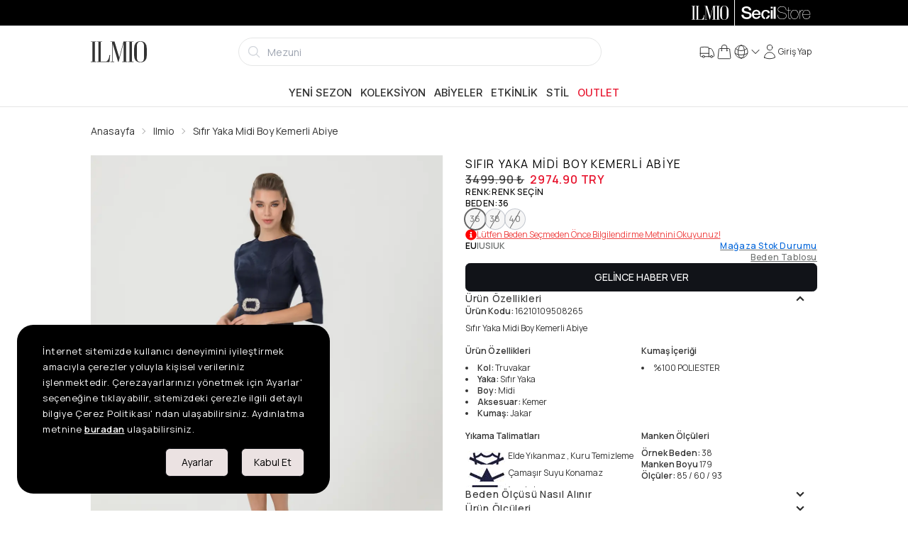

--- FILE ---
content_type: text/html; charset=utf-8
request_url: https://www.ilmio.com/p/abiye/ilmio-sifir-yaka-midi-boy-kemerli-abiye-lacivert-p9508265
body_size: 29840
content:
<!DOCTYPE html><html lang="tr" data-theme="light"><head><meta charSet="utf-8"/><meta name="viewport" content="width=device-width, initial-scale=1, maximum-scale=1" class="jsx-4192606228"/><meta name="twitter:card" content="summary_large_image"/><meta name="twitter:site" content="@secilstore"/><meta name="twitter:creator" content="@secilstore"/><meta property="og:locale" content="tr"/><meta property="og:site_name" content="Ilmio"/><script type="application/ld+json">{"@context":"https://schema.org","@type":"Product","name":"Sıfır Yaka Midi Boy Kemerli Abiye","description":"Sıfır Yaka Midi Boy Kemerli Abiye","image":["https://cdn.secilstore.com/docs/images/product/half/16210109508265/0045/2.webp?x=rjwyq","https://cdn.secilstore.com/docs/images/product/half/16210109508265/0045/3.webp?x=bebqi"],"brand":{"@type":"Brand","name":"Ilmio"},"category":"Abiye","sku":"162101095082650001","mpn":"16210109508265","productID":"16210109508265C0045","url":"https://www.ilmio.com/p/abiye/ilmio-sifir-yaka-midi-boy-kemerli-abiye-lacivert-p9508265","offers":{"@type":"AggregateOffer","priceCurrency":"TRY","lowPrice":"2974.90","highPrice":"2974.90","offerCount":3,"offers":[{"@type":"Offer","url":"https://www.ilmio.com/p/abiye/ilmio-sifir-yaka-midi-boy-kemerli-abiye-lacivert-p9508265","price":"2974.90","priceCurrency":"TRY","availability":"https://schema.org/OutOfStock","sku":"162101095082650001","itemCondition":"https://schema.org/NewCondition","seller":{"@type":"Organization","name":"SecilStore","url":"https://www.ilmio.com"}},{"@type":"Offer","url":"https://www.ilmio.com/p/abiye/ilmio-sifir-yaka-midi-boy-kemerli-abiye-lacivert-p9508265","price":"2974.90","priceCurrency":"TRY","availability":"https://schema.org/OutOfStock","sku":"162101095082650002","itemCondition":"https://schema.org/NewCondition","seller":{"@type":"Organization","name":"SecilStore","url":"https://www.ilmio.com"}},{"@type":"Offer","url":"https://www.ilmio.com/p/abiye/ilmio-sifir-yaka-midi-boy-kemerli-abiye-lacivert-p9508265","price":"2974.90","priceCurrency":"TRY","availability":"https://schema.org/OutOfStock","sku":"162101095082650003","itemCondition":"https://schema.org/NewCondition","seller":{"@type":"Organization","name":"SecilStore","url":"https://www.ilmio.com"}}]},"gtin":"8681617535752","gtin13":"8681617535752"}</script><title>Sıfır Yaka Midi Boy Kemerli Abiye - Ilmio</title><meta name="robots" content="index,follow"/><meta name="description" content="Sıfır Yaka Midi Boy Kemerli Abiye"/><link rel="alternate" hrefLang="tr-TR" href="https://www.ilmio.com/p/abiye/ilmio-sifir-yaka-midi-boy-kemerli-abiye-lacivert-p9508265"/><link rel="alternate" hrefLang="en-US" href="https://www.ilmio.com/en/p/evening-dresses/ilmio-zero-collar-midi-length-belted-evening-dress-navy-blue-p9508265"/><link rel="alternate" hrefLang="x-default" href="https://www.ilmio.com/p/abiye/ilmio-sifir-yaka-midi-boy-kemerli-abiye-lacivert-p9508265"/><meta property="og:title" content="Sıfır Yaka Midi Boy Kemerli Abiye"/><meta property="og:description" content="Sıfır Yaka Midi Boy Kemerli Abiye"/><meta property="og:url" content="https://www.ilmio.com/p/abiye/ilmio-sifir-yaka-midi-boy-kemerli-abiye-lacivert-p9508265"/><meta property="og:type" content="product"/><meta property="og:image" content="https://cdn.secilstore.com/docs/images/product/half/16210109508265/0045/2.webp?x=rjwyq"/><meta property="og:image:type" content="image/webp"/><meta property="og:image:width" content="1000"/><meta property="og:image:height" content="1250"/><meta property="og:image" content="https://cdn.secilstore.com/docs/images/product/half/16210109508265/0045/3.webp?x=bebqi"/><meta property="og:image:type" content="image/webp"/><meta property="og:image:width" content="1000"/><meta property="og:image:height" content="1250"/><link rel="canonical" href="https://www.ilmio.com/p/abiye/ilmio-sifir-yaka-midi-boy-kemerli-abiye-lacivert-p9508265"/><meta name="next-head-count" content="27"/><script src="https://emarkablesta.blob.core.windows.net/pcdn/widget.js" id="emrkbl" defer=""></script><script async="" id="ga-tracking" src="https://www.googletagmanager.com/gtag/js?id=G-VR11EBCGVL"></script><meta name="facebook-domain-verification" content="r0onhv9zh6obct9euyzr14v7j1nuru"/><meta name="google-site-verification" content="M25c2oeEtGJQWZRvzA6Q_1xHKtpvwQmd60cHi0uUM6Y"/><link rel="apple-touch-icon" sizes="180x180" href="/favicon/ilmio/apple-touch-icon.png"/><link rel="icon" type="image/png" sizes="32x32" href="/favicon/ilmio/favicon-32x32.png"/><link rel="icon" type="image/png" sizes="16x16" href="/favicon/ilmio/favicon-16x16.png"/><link rel="manifest" href="/favicon/ilmio/site.webmanifest"/><link rel="mask-icon" href="/favicon/ilmio/safari-pinned-tab.svg" color="#5bbad5"/><meta name="msapplication-TileColor" content="#f2f2f2"/><meta name="theme-color" content="#ffffff"/><link rel="preload" href="/_next/static/media/8e9860b6e62d6359-s.p.woff2" as="font" type="font/woff2" crossorigin="anonymous" data-next-font="size-adjust"/><link rel="preload" href="/_next/static/media/e4af272ccee01ff0-s.p.woff2" as="font" type="font/woff2" crossorigin="anonymous" data-next-font="size-adjust"/><link rel="preload" href="/_next/static/media/cc978ac5ee68c2b6-s.p.woff2" as="font" type="font/woff2" crossorigin="anonymous" data-next-font="size-adjust"/><link rel="preload" href="/_next/static/media/4c9affa5bc8f420e-s.p.woff2" as="font" type="font/woff2" crossorigin="anonymous" data-next-font="size-adjust"/><link rel="preload" href="/_next/static/media/f93326e6b36ae572-s.p.woff2" as="font" type="font/woff2" crossorigin="anonymous" data-next-font="size-adjust"/><link rel="preload" href="/_next/static/media/54021f693ae17c82-s.p.woff2" as="font" type="font/woff2" crossorigin="anonymous" data-next-font="size-adjust"/><script id="fbq-stub" data-nscript="beforeInteractive">
              (function(f){
                if(f.fbq) return;
                var n = function(){ n.callMethod ? n.callMethod.apply(n, arguments) : n.queue.push(arguments) };
                n.queue = [];
                n.loaded = true;
                n.version = '2.0';
                f.fbq = n;
                f._fbq = n;
              })(window);
            </script><link rel="preload" href="/_next/static/css/2ceb37df9be911ae.css" as="style"/><link rel="stylesheet" href="/_next/static/css/2ceb37df9be911ae.css" data-n-g=""/><link rel="preload" href="/_next/static/css/e1dad6c58fc3f622.css" as="style"/><link rel="stylesheet" href="/_next/static/css/e1dad6c58fc3f622.css" data-n-p=""/><noscript data-n-css=""></noscript><script defer="" nomodule="" src="/_next/static/chunks/polyfills-c67a75d1b6f99dc8.js"></script><script src="https://unpkg.com/react@18/umd/react.production.min.js" defer="" data-nscript="beforeInteractive"></script><script src="https://unpkg.com/react-dom@18/umd/react-dom.production.min.js" defer="" data-nscript="beforeInteractive"></script><script src="https://media.soty.io/widgets/soty-widgets.js?v=0.0.1" id="soty-widget" defer="" data-nscript="beforeInteractive"></script><script src="/_next/static/chunks/webpack-77e5c44cc2bc68b1.js" defer=""></script><script src="/_next/static/chunks/framework-c16fc4c01675a4d8.js" defer=""></script><script src="/_next/static/chunks/main-3e3781cd962a3776.js" defer=""></script><script src="/_next/static/chunks/pages/_app-47c7c8ade8494959.js" defer=""></script><script src="/_next/static/chunks/b1e7c68a-002e5db28b1c3344.js" defer=""></script><script src="/_next/static/chunks/f6a4aa06-cbb7ed263985c9ad.js" defer=""></script><script src="/_next/static/chunks/9171-fe9cef63d030380f.js" defer=""></script><script src="/_next/static/chunks/6915-cf8e3a7b774a7609.js" defer=""></script><script src="/_next/static/chunks/4670-beb989fa635a5d07.js" defer=""></script><script src="/_next/static/chunks/9600-4f75961ae5e273bf.js" defer=""></script><script src="/_next/static/chunks/2520-f915c358d79f44db.js" defer=""></script><script src="/_next/static/chunks/1351-9b4d6c2dc1871ce0.js" defer=""></script><script src="/_next/static/chunks/4932-65b634642e7679ee.js" defer=""></script><script src="/_next/static/chunks/9505-738972323c36dd37.js" defer=""></script><script src="/_next/static/chunks/844-13edf38759fdf4f8.js" defer=""></script><script src="/_next/static/chunks/7686-ac0e139d6a004085.js" defer=""></script><script src="/_next/static/chunks/pages/p/%5Bcategory%5D/%5Burl%5D-43cf1a6fa76e9fe4.js" defer=""></script><script src="/_next/static/hhUZ5gCoEJNiuUqtnn_C7/_buildManifest.js" defer=""></script><script src="/_next/static/hhUZ5gCoEJNiuUqtnn_C7/_ssgManifest.js" defer=""></script></head><body><noscript><iframe src="https://www.googletagmanager.com/ns.html?id=GTM-N7JQJHS" height="0" width="0" style="display:none;visibility:hidden"></iframe></noscript><style id="__jsx-4192606228">:root{--inter-font:'__Inter_9989de', '__Inter_Fallback_9989de';--manrope-font:'__Manrope_4a2666', '__Manrope_Fallback_4a2666';--noto-serif-display-font:'__Noto_Serif_Display_09636c', '__Noto_Serif_Display_Fallback_09636c'}</style><div id="__next"><main><div class="bg-black h-9"><div class="md:container h-full"><div class="flex md:justify-end h-full"><a class="h-full py-2 px-2 cursor-pointer flex-1 md:flex-initial bg-black text-white" href="/"><svg xmlns="http://www.w3.org/2000/svg" viewBox="0 0 797 304" class="h-full mx-auto"><g fill="currentColor"><path d="M77.623 4.341v6.699H56.75v281.27h20.872v6.68H.993v-6.68h20.892V11.04H.994V4.34h76.629zM217.165 292.31a65.458 65.458 0 0027.352-23.594 99.13 99.13 0 0013.576-30.274 125.23 125.23 0 005.208-37.172h11.49l-9.403 97.72H87.065v-6.68h20.255V11.04H87.065V4.34h74.541v6.699h-19.42v281.27h74.979zM520.699 4.341v6.699h-19.202v281.27h19.202v6.68h-74.343v-6.68h20.275V26.665l-71.42 269.821-6.48.219-79.552-266.065v261.672h23.376v6.679h-53.67v-6.68h23.377V11.04h-23.357V4.34h58.242l67.883 229.052L465.578 4.341h55.12zM606.77 4.341v6.699h-20.872v281.27h20.872v6.68h-76.63v-6.68h20.892V11.04h-20.891V4.34h76.629zM706 1.022q45.54 0 68.916 29.617 21.09 26.358 21.09 71.223v104.616q0 44.288-21.09 69.116-22.959 27.172-68.916 27.153t-68.897-27.153q-20.891-24.828-20.891-69.116V101.862q0-44.865 20.891-71.203Q660.698 1.022 706 1.022zm51.384 72.037q0-29.042-10.655-45.938Q733.59 6.647 706 6.647T665.49 27.12q-10.615 16.916-10.615 45.938V235.38q0 62.018 51.145 62.018t51.365-62.018V73.059z"></path></g></svg></a><div class="top-bar-separator"></div><a target="_blank" rel="noopener noreferrer" href="https://www.secilstore.com" class="h-full py-2 px-2 cursor-pointer flex-1 md:flex-initial bg-black text-white"><svg baseProfile="basic" xmlns="http://www.w3.org/2000/svg" viewBox="0 0 50 10" class="h-full mx-auto"><g fill="currentColor"><path d="M2.1 6.4c0 1.3 1 1.8 2.3 1.8 1.4 0 1.9-.7 1.9-1.3 0-.7-.4-.9-.7-1.1-.8-.1-1.6-.3-2.8-.6C1.3 4.8.8 3.9.8 3 .8 1.3 2.4.5 4.1.5c1.9 0 3.4 1 3.4 2.7H5.9c0-1.1-.8-1.5-1.9-1.5-.7 0-1.6.3-1.6 1.1 0 .6.4.9 1.1 1.1.1.1 2.1.6 2.5.7 1.2.4 1.8 1.3 1.8 2.2 0 1.9-1.8 2.7-3.5 2.7-2 0-3.7-.9-3.7-3.1h1.5zM9.4 6.5c0 1 .5 1.8 1.7 1.8.8 0 1.3-.3 1.6-1H14c-.3 1.4-1.5 2.1-2.9 2.1C9.1 9.5 8 8.1 8 6.2c0-1.8 1.2-3.3 3.1-3.3 2 0 3.3 1.8 3 3.6H9.4zm3.3-.9c0-.9-.7-1.6-1.6-1.6-1 0-1.7.7-1.7 1.6h3.3zM18 8.3c.6-.1 1.1-.6 1.2-1.4h1.4c-.2 1.5-1.2 2.4-2.6 2.5V8.3zm1.2-3.1c-.1-.8-.7-1.2-1.5-1.2-.7 0-1.7.4-1.7 2.3 0 .9.3 1.8 1.2 2.1v1.1c-1.7-.2-2.6-1.5-2.6-3.2 0-1.9 1.1-3.3 3.2-3.3 1.5 0 2.8.7 2.9 2.2h-1.5zM21.2.7h1.4V2h-1.4V.7zm0 2.4h1.4v6.2h-1.4V3.1zM23.3.7h1.4v8.6h-1.4z"></path></g><g fill="currentColor"><path d="M31.518 5.466a3.648 3.648 0 00-.939-.388c-.387-.104-.759-.203-1.138-.3-.35-.084-.703-.167-1.082-.254a3.927 3.927 0 01-.937-.333 1.908 1.908 0 01-.661-.557c-.168-.224-.253-.53-.253-.908 0-.379.083-.694.247-.939a1.9 1.9 0 01.634-.598c.256-.15.546-.255.861-.315a4.794 4.794 0 011.995.03c.331.08.62.213.86.398.24.185.436.428.58.722.146.295.23.665.245 1.1v.03h.301v-.032c-.025-.484-.12-.9-.28-1.233a2.237 2.237 0 00-.652-.816 2.659 2.659 0 00-.95-.45 4.726 4.726 0 00-1.18-.138c-.346 0-.697.036-1.045.108-.35.073-.672.195-.953.364-.282.17-.517.401-.695.69-.18.289-.27.652-.27 1.08 0 .42.087.766.257 1.031.17.264.4.478.679.635.276.157.592.282.938.37.356.09.703.176 1.034.253.382.092.71.166 1.03.234.353.075.677.188.965.334.287.146.527.345.711.593.185.246.278.585.278 1.01 0 .36-.081.674-.243.934-.16.258-.373.473-.633.64a2.83 2.83 0 01-.887.362 4.87 4.87 0 01-2.245-.036 2.554 2.554 0 01-.976-.482 2.207 2.207 0 01-.634-.86c-.149-.35-.225-.785-.225-1.292v-.03h-.3v.03c-.009.545.07 1.018.235 1.406.166.388.404.71.707.956.3.244.664.426 1.082.541a5.218 5.218 0 002.46.042c.364-.086.695-.224.984-.413.29-.19.527-.433.706-.725.178-.29.268-.648.268-1.061 0-.453-.08-.818-.238-1.085a1.853 1.853 0 00-.641-.648zM35.133 9.026a8.004 8.004 0 01-.324.006c-.097 0-.193-.006-.285-.018a.497.497 0 01-.249-.107.667.667 0 01-.19-.277 1.48 1.48 0 01-.075-.53V3.394h1.394v-.3H34.01V1.146h-.301v1.948h-1.13v.3h1.13v4.754c0 .448.103.76.305.932.2.168.448.253.735.253.185 0 .314-.004.383-.013.067-.009.138-.016.209-.023l.027-.003v-.312l-.04.016a.606.606 0 01-.195.028z"></path><path d="M40.104 3.946c-.239-.3-.536-.542-.881-.723a2.574 2.574 0 00-1.204-.274 2.6 2.6 0 00-1.216.274c-.346.18-.643.424-.882.723-.238.298-.42.648-.54 1.037-.12.39-.182.803-.182 1.23 0 .427.062.84.182 1.228.12.39.302.74.54 1.04.24.298.536.54.882.716.347.178.753.268 1.204.268.459 0 .868-.09 1.216-.268a2.69 2.69 0 00.881-.717c.239-.3.42-.65.54-1.039.12-.387.182-.8.182-1.229 0-.427-.061-.84-.182-1.229a3.163 3.163 0 00-.54-1.037zm.26 3.389c-.107.356-.27.675-.482.945a2.393 2.393 0 01-.79.653c-.308.161-.67.243-1.073.243-.412 0-.778-.082-1.087-.243a2.393 2.393 0 01-.79-.653 2.884 2.884 0 01-.482-.945 3.941 3.941 0 010-2.231c.108-.356.27-.675.483-.947.212-.272.478-.493.789-.66a2.305 2.305 0 011.087-.248c.402 0 .763.084 1.074.249.31.166.576.387.789.659.213.272.375.591.482.947.107.354.16.727.16 1.108 0 .39-.053.767-.16 1.123zM44.24 3.251V2.95h-.03l-.086-.001c-.338 0-.638.041-.89.122-.277.088-.521.211-.727.365a1.9 1.9 0 00-.486.544c-.1.17-.178.348-.234.535v-1.42h-.3v6.239h.3V5.804c0-.334.048-.662.143-.977.093-.314.24-.595.44-.838.194-.238.447-.43.752-.568.303-.139.671-.195 1.085-.172l.032.002zM49.13 6.261a4.33 4.33 0 00-.127-1.234 3.111 3.111 0 00-.486-1.056 2.496 2.496 0 00-.865-.742c-.352-.186-.775-.28-1.257-.28a2.557 2.557 0 00-1.898.858 3.247 3.247 0 00-.607 1.024c-.153.403-.23.868-.23 1.381 0 .46.052.892.156 1.289.106.398.269.749.486 1.044.22.297.506.528.848.688.326.154.72.232 1.171.232h.074c.709 0 1.313-.204 1.798-.602.484-.398.775-.97.864-1.697l.005-.034h-.3l-.004.025c-.104.67-.368 1.18-.79 1.515-.42.335-.958.504-1.598.504-.434 0-.806-.076-1.104-.224a2.034 2.034 0 01-.735-.617 2.71 2.71 0 01-.422-.922 4.9 4.9 0 01-.149-1.122h5.169v-.03zm-5.168-.271c.026-.416.105-.794.237-1.124.134-.34.313-.634.529-.876.216-.24.472-.426.76-.55.284-.127.597-.19.93-.19.396 0 .748.073 1.047.219.298.146.55.347.752.599.201.252.354.55.458.885.1.329.151.678.154 1.037h-4.867z"></path></g></svg></a></div></div></div><div class="bg-[#666666] text-white text-sm border-b border-base"><div class="swiper h-full !mb-0 !pb-0 overflow-hidden"><div class="swiper-wrapper"></div></div></div><header class="flex flex-col sticky top-0 z-30"><div class="h-full top-0 fixed w-full h-full z-50" style="display:none"><div style="opacity:0" class="absolute w-full h-full bg-black opacity-50"></div><div class="w-full h-full relative shrink basis-1/12 sm:basis-3/12 md:basis-6/12 lg:basis-5/12 lg:basis-8/12"><input id="usermenu" type="checkbox" class="drawer-toggle hidden"/><div class="h-full w-full flex justify-center items-center" style="opacity:0"></div></div><div class="flex basis-11/12 sm:basis-9/12 md:basis-6/12 lg:basis-7/12 xl:basis-4/12" style="transform:translatex(150%)"><div class="flex-grow rounded-l-xl relative flex flex-col justify-between bg-base-100 z-60 touch-none overflow-auto"><button aria-label="Close" class="btn btn-ghost min-h-6 w-fit min-h-6 h-fit p-0 absolute top-3 right-3 cursor-pointer z-60"><svg xmlns="http://www.w3.org/2000/svg" viewBox="0 0 24 24" fill="currentColor" aria-hidden="true" width="22" height="22"><path fill-rule="evenodd" d="M5.47 5.47a.75.75 0 011.06 0L12 10.94l5.47-5.47a.75.75 0 111.06 1.06L13.06 12l5.47 5.47a.75.75 0 11-1.06 1.06L12 13.06l-5.47 5.47a.75.75 0 01-1.06-1.06L10.94 12 5.47 6.53a.75.75 0 010-1.06z" clip-rule="evenodd"></path></svg></button><div class="w-full items-start justify-between p-4 min-h-[3.5rem] border-b border-base-300"><h4 class="text-lg font-medium"><div class="uppercase text-lg font-medium">Merve<!-- --> <!-- -->KALAYCı</div></h4></div><div class="drawer-body flex-grow overflow-auto"><ul tabindex="0" class="menu rounded-box uppercase"><aside class="w-full" aria-label="Sidebar"><div class="overflow-y-auto rounded bg-base-100 dark:bg-base-100"><ul><li><a class="flex items-center justify-between group cursor-pointer text-base font-medium rounded-none text-base-content hover:bg-base-300 border-b" href="/account/orders"><span>Siparişlerim</span><svg xmlns="http://www.w3.org/2000/svg" viewBox="0 0 24 24" fill="currentColor" aria-hidden="true" class="text-gray-500 transition duration-75 dark:text-gray-400 group-hover:text-gray-900 dark:group-hover:text-white" width="22" height="22"><path fill-rule="evenodd" d="M16.28 11.47a.75.75 0 010 1.06l-7.5 7.5a.75.75 0 01-1.06-1.06L14.69 12 7.72 5.03a.75.75 0 011.06-1.06l7.5 7.5z" clip-rule="evenodd"></path></svg></a></li><li><a class="flex items-center justify-between group cursor-pointer text-base font-medium rounded-none text-base-content hover:bg-base-300 border-b" href="/account/favorites"><span>Favoriler</span><svg xmlns="http://www.w3.org/2000/svg" viewBox="0 0 24 24" fill="currentColor" aria-hidden="true" class="text-gray-500 transition duration-75 dark:text-gray-400 group-hover:text-gray-900 dark:group-hover:text-white" width="22" height="22"><path fill-rule="evenodd" d="M16.28 11.47a.75.75 0 010 1.06l-7.5 7.5a.75.75 0 01-1.06-1.06L14.69 12 7.72 5.03a.75.75 0 011.06-1.06l7.5 7.5z" clip-rule="evenodd"></path></svg></a></li><li><a class="flex items-center justify-between group cursor-pointer text-base font-medium rounded-none text-base-content hover:bg-base-300 border-b" href="/account/addresses"><span>Adreslerim</span><svg xmlns="http://www.w3.org/2000/svg" viewBox="0 0 24 24" fill="currentColor" aria-hidden="true" class="text-gray-500 transition duration-75 dark:text-gray-400 group-hover:text-gray-900 dark:group-hover:text-white" width="22" height="22"><path fill-rule="evenodd" d="M16.28 11.47a.75.75 0 010 1.06l-7.5 7.5a.75.75 0 01-1.06-1.06L14.69 12 7.72 5.03a.75.75 0 011.06-1.06l7.5 7.5z" clip-rule="evenodd"></path></svg></a></li><li><a class="flex items-center justify-between group cursor-pointer text-base font-medium rounded-none text-base-content hover:bg-base-300 border-b" href="/account/info"><span>Üyelik Bilgilerim</span><svg xmlns="http://www.w3.org/2000/svg" viewBox="0 0 24 24" fill="currentColor" aria-hidden="true" class="text-gray-500 transition duration-75 dark:text-gray-400 group-hover:text-gray-900 dark:group-hover:text-white" width="22" height="22"><path fill-rule="evenodd" d="M16.28 11.47a.75.75 0 010 1.06l-7.5 7.5a.75.75 0 01-1.06-1.06L14.69 12 7.72 5.03a.75.75 0 011.06-1.06l7.5 7.5z" clip-rule="evenodd"></path></svg></a></li><li><a class="flex items-center justify-between group cursor-pointer text-base font-medium rounded-none text-base-content hover:bg-base-300 border-b" href="/account/ibans"><span>İbanlar</span><svg xmlns="http://www.w3.org/2000/svg" viewBox="0 0 24 24" fill="currentColor" aria-hidden="true" class="text-gray-500 transition duration-75 dark:text-gray-400 group-hover:text-gray-900 dark:group-hover:text-white" width="22" height="22"><path fill-rule="evenodd" d="M16.28 11.47a.75.75 0 010 1.06l-7.5 7.5a.75.75 0 01-1.06-1.06L14.69 12 7.72 5.03a.75.75 0 011.06-1.06l7.5 7.5z" clip-rule="evenodd"></path></svg></a></li><li><a class="flex items-center justify-between group cursor-pointer text-base font-medium rounded-none text-base-content hover:bg-base-300 border-b" href="/account/messages"><span>Mesajlar</span><svg xmlns="http://www.w3.org/2000/svg" viewBox="0 0 24 24" fill="currentColor" aria-hidden="true" class="text-gray-500 transition duration-75 dark:text-gray-400 group-hover:text-gray-900 dark:group-hover:text-white" width="22" height="22"><path fill-rule="evenodd" d="M16.28 11.47a.75.75 0 010 1.06l-7.5 7.5a.75.75 0 01-1.06-1.06L14.69 12 7.72 5.03a.75.75 0 011.06-1.06l7.5 7.5z" clip-rule="evenodd"></path></svg></a></li><li><a class="flex items-center justify-between group cursor-pointer text-base font-medium rounded-none text-base-content hover:bg-base-300 border-b" href="/account/coupons"><span>Kuponlar</span><svg xmlns="http://www.w3.org/2000/svg" viewBox="0 0 24 24" fill="currentColor" aria-hidden="true" class="text-gray-500 transition duration-75 dark:text-gray-400 group-hover:text-gray-900 dark:group-hover:text-white" width="22" height="22"><path fill-rule="evenodd" d="M16.28 11.47a.75.75 0 010 1.06l-7.5 7.5a.75.75 0 01-1.06-1.06L14.69 12 7.72 5.03a.75.75 0 011.06-1.06l7.5 7.5z" clip-rule="evenodd"></path></svg></a></li><li><a class="flex items-center justify-between group cursor-pointer text-base font-medium rounded-none text-base-content hover:bg-base-300 border-b" href="/account/alarms"><span>Alarmlar</span><svg xmlns="http://www.w3.org/2000/svg" viewBox="0 0 24 24" fill="currentColor" aria-hidden="true" class="text-gray-500 transition duration-75 dark:text-gray-400 group-hover:text-gray-900 dark:group-hover:text-white" width="22" height="22"><path fill-rule="evenodd" d="M16.28 11.47a.75.75 0 010 1.06l-7.5 7.5a.75.75 0 01-1.06-1.06L14.69 12 7.72 5.03a.75.75 0 011.06-1.06l7.5 7.5z" clip-rule="evenodd"></path></svg></a></li></ul></div></aside></ul><ul tabindex="0" class="menu pt-12 rounded-box uppercase"><div class="mx-4 pb-2 text-lg leading-5 font-semibold"><span>Hesap Ayarları</span></div><li><a class="flex items-center justify-between group cursor-pointer text-base font-medium rounded-none text-base-content hover:bg-base-300 border-b" href="/account/change-password"><span>Şifre Değiştir</span><svg xmlns="http://www.w3.org/2000/svg" viewBox="0 0 24 24" fill="currentColor" aria-hidden="true" class="text-gray-500 transition duration-75 dark:text-gray-400 group-hover:text-gray-900 dark:group-hover:text-white" width="22" height="22"><path fill-rule="evenodd" d="M16.28 11.47a.75.75 0 010 1.06l-7.5 7.5a.75.75 0 01-1.06-1.06L14.69 12 7.72 5.03a.75.75 0 011.06-1.06l7.5 7.5z" clip-rule="evenodd"></path></svg></a></li><li class="uppercase"><div class="flex items-center justify-between group cursor-pointer text-base font-medium rounded-none text-base-content hover:bg-base-300 border-b"><span>Çıkış</span><svg xmlns="http://www.w3.org/2000/svg" viewBox="0 0 24 24" fill="currentColor" aria-hidden="true" class="text-gray-500 transition duration-75 dark:text-gray-400 group-hover:text-gray-900 dark:group-hover:text-white" width="22" height="22"><path fill-rule="evenodd" d="M16.28 11.47a.75.75 0 010 1.06l-7.5 7.5a.75.75 0 01-1.06-1.06L14.69 12 7.72 5.03a.75.75 0 011.06-1.06l7.5 7.5z" clip-rule="evenodd"></path></svg></div></li></ul></div><div id="web-menu"></div></div></div></div><div class="md:hidden flex items-center justify-between bg-base-100 border-gray-100 border-b-2 p-1"><label for="menu" aria-label="menu" class="btn btn-ghost min-h-6"><svg xmlns="http://www.w3.org/2000/svg" fill="none" viewBox="0 0 24 24" stroke-width="1.5" stroke="currentColor" aria-hidden="true" width="20" height="20"><path stroke-linecap="round" stroke-linejoin="round" d="M3.75 6.75h16.5M3.75 12h16.5m-16.5 5.25h16.5"></path></svg></label><div><a aria-label="logo" href="/"><svg xmlns="http://www.w3.org/2000/svg" viewBox="0 0 797 304" height="26"><g fill="currentColor"><path d="M77.623 4.341v6.699H56.75v281.27h20.872v6.68H.993v-6.68h20.892V11.04H.994V4.34h76.629zM217.165 292.31a65.458 65.458 0 0027.352-23.594 99.13 99.13 0 0013.576-30.274 125.23 125.23 0 005.208-37.172h11.49l-9.403 97.72H87.065v-6.68h20.255V11.04H87.065V4.34h74.541v6.699h-19.42v281.27h74.979zM520.699 4.341v6.699h-19.202v281.27h19.202v6.68h-74.343v-6.68h20.275V26.665l-71.42 269.821-6.48.219-79.552-266.065v261.672h23.376v6.679h-53.67v-6.68h23.377V11.04h-23.357V4.34h58.242l67.883 229.052L465.578 4.341h55.12zM606.77 4.341v6.699h-20.872v281.27h20.872v6.68h-76.63v-6.68h20.892V11.04h-20.891V4.34h76.629zM706 1.022q45.54 0 68.916 29.617 21.09 26.358 21.09 71.223v104.616q0 44.288-21.09 69.116-22.959 27.172-68.916 27.153t-68.897-27.153q-20.891-24.828-20.891-69.116V101.862q0-44.865 20.891-71.203Q660.698 1.022 706 1.022zm51.384 72.037q0-29.042-10.655-45.938Q733.59 6.647 706 6.647T665.49 27.12q-10.615 16.916-10.615 45.938V235.38q0 62.018 51.145 62.018t51.365-62.018V73.059z"></path></g></svg></a></div><label tabindex="0" for="basket" class="btn btn-ghost min-h-6 stroke-1 hover:stroke-2"><div class="h-full w-full flex flex-col md:flex-row items-center justify-center !gap-1 whitespace-nowrap cursor-pointer"><span class="indicator"><svg xmlns="http://www.w3.org/2000/svg" fill="none" viewBox="0 0 24 24" stroke-width="1.5" stroke="currentColor" aria-hidden="true" class="inline" width="24" height="24"><path stroke-linecap="round" stroke-linejoin="round" d="M15.75 10.5V6a3.75 3.75 0 10-7.5 0v4.5m11.356-1.993l1.263 12c.07.665-.45 1.243-1.119 1.243H4.25a1.125 1.125 0 01-1.12-1.243l1.264-12A1.125 1.125 0 015.513 7.5h12.974c.576 0 1.059.435 1.119 1.007zM8.625 10.5a.375.375 0 11-.75 0 .375.375 0 01.75 0zm7.5 0a.375.375 0 11-.75 0 .375.375 0 01.75 0z"></path></svg></span></div></label></div><div class="mmd:fixed md:block py-0 md:py-2 w-full mmd:bottom-0 bg-base-100 border-gray-100 mmd:border-t-2 md:border-b-2 lg:border-none"><div class="flex md:gap-6 items-center justify-between mx-auto w-full md:container"><div class="hidden md:block"><a aria-label="Logo" href="/"><svg xmlns="http://www.w3.org/2000/svg" viewBox="0 0 797 304" height="30"><g fill="currentColor"><path d="M77.623 4.341v6.699H56.75v281.27h20.872v6.68H.993v-6.68h20.892V11.04H.994V4.34h76.629zM217.165 292.31a65.458 65.458 0 0027.352-23.594 99.13 99.13 0 0013.576-30.274 125.23 125.23 0 005.208-37.172h11.49l-9.403 97.72H87.065v-6.68h20.255V11.04H87.065V4.34h74.541v6.699h-19.42v281.27h74.979zM520.699 4.341v6.699h-19.202v281.27h19.202v6.68h-74.343v-6.68h20.275V26.665l-71.42 269.821-6.48.219-79.552-266.065v261.672h23.376v6.679h-53.67v-6.68h23.377V11.04h-23.357V4.34h58.242l67.883 229.052L465.578 4.341h55.12zM606.77 4.341v6.699h-20.872v281.27h20.872v6.68h-76.63v-6.68h20.892V11.04h-20.891V4.34h76.629zM706 1.022q45.54 0 68.916 29.617 21.09 26.358 21.09 71.223v104.616q0 44.288-21.09 69.116-22.959 27.172-68.916 27.153t-68.897-27.153q-20.891-24.828-20.891-69.116V101.862q0-44.865 20.891-71.203Q660.698 1.022 706 1.022zm51.384 72.037q0-29.042-10.655-45.938Q733.59 6.647 706 6.647T665.49 27.12q-10.615 16.916-10.615 45.938V235.38q0 62.018 51.145 62.018t51.365-62.018V73.059z"></path></g></svg></a></div><div class="hidden md:flex basis-6/12 items-center justify-self-end"><div class="grow"><form class="flex grow items-center"><label for="voice-search" class="sr-only">Arama</label><div class="relative w-full"><div class="relative group w-full z-20"><div class="flex absolute inset-y-0 left-0 items-center pl-3 pointer-events-none"><svg xmlns="http://www.w3.org/2000/svg" viewBox="0 0 24 24" fill="currentColor" aria-hidden="true" width="20" height="20" class="text-gray-300 group-hover:text-gray-600 group-focus:text-gray-600"><path fill-rule="evenodd" d="M10.5 3.75a6.75 6.75 0 100 13.5 6.75 6.75 0 000-13.5zM2.25 10.5a8.25 8.25 0 1114.59 5.28l4.69 4.69a.75.75 0 11-1.06 1.06l-4.69-4.69A8.25 8.25 0 012.25 10.5z" clip-rule="evenodd"></path></svg></div><input class="input w-full input-primary input-bordered rounded-none md:rounded-3xl block w-full pl-10 pr-5 p-3 md:my-2 h-12 md:h-10 text-sm placeholder:text-gray-400 border border-base-300" style="box-shadow:none" placeholder="" enterKeyHint="search" tabindex="-1" inputMode="search" value=""/><button type="button" class="absolute inset-y-0 right-0 items-center pr-3  hidden"><svg xmlns="http://www.w3.org/2000/svg" viewBox="0 0 24 24" fill="currentColor" aria-hidden="true" width="20" height="20" class="w-4 h-4 text-gray-500 dark:text-gray-400 hover:text-gray-900 dark:hover:text-white"><path fill-rule="evenodd" d="M5.47 5.47a.75.75 0 011.06 0L12 10.94l5.47-5.47a.75.75 0 111.06 1.06L13.06 12l5.47 5.47a.75.75 0 11-1.06 1.06L12 13.06l-5.47 5.47a.75.75 0 01-1.06-1.06L10.94 12 5.47 6.53a.75.75 0 010-1.06z" clip-rule="evenodd"></path></svg></button></div></div></form></div></div><ul class="p-2 gap-0 sm:gap-4 hidden md:flex items-stretch justify-self-end justify-between space-x-0 text-[0.65rem] xsm:text-xs"><li class="stroke-1 hover:stroke-2 md:hidden"><a class="h-full flex flex-col md:flex-row items-center justify-center !gap-1 whitespace-nowrap" href="/"><svg xmlns="http://www.w3.org/2000/svg" fill="none" viewBox="0 0 24 24" stroke-width="1.5" stroke="currentColor" aria-hidden="true" width="24" height="24"><path stroke-linecap="round" stroke-linejoin="round" d="M2.25 12l8.954-8.955c.44-.439 1.152-.439 1.591 0L21.75 12M4.5 9.75v10.125c0 .621.504 1.125 1.125 1.125H9.75v-4.875c0-.621.504-1.125 1.125-1.125h2.25c.621 0 1.125.504 1.125 1.125V21h4.125c.621 0 1.125-.504 1.125-1.125V9.75M8.25 21h8.25"></path></svg><span class="md:hidden">Anasayfa</span></a></li><li class="stroke-1 hover:stroke-2"><a class="h-full flex flex-col md:flex-row items-center justify-center !gap-1 whitespace-nowrap" href="/order-info"><svg xmlns="http://www.w3.org/2000/svg" fill="none" viewBox="0 0 24 24" stroke-width="1.5" stroke="currentColor" aria-hidden="true" width="24" height="24"><path stroke-linecap="round" stroke-linejoin="round" d="M8.25 18.75a1.5 1.5 0 01-3 0m3 0a1.5 1.5 0 00-3 0m3 0h6m-9 0H3.375a1.125 1.125 0 01-1.125-1.125V14.25m17.25 4.5a1.5 1.5 0 01-3 0m3 0a1.5 1.5 0 00-3 0m3 0h1.125c.621 0 1.129-.504 1.09-1.124a17.902 17.902 0 00-3.213-9.193 2.056 2.056 0 00-1.58-.86H14.25M16.5 18.75h-2.25m0-11.177v-.958c0-.568-.422-1.048-.987-1.106a48.554 48.554 0 00-10.026 0 1.106 1.106 0 00-.987 1.106v7.635m12-6.677v6.677m0 4.5v-4.5m0 0h-12"></path></svg><span class="md:hidden">Sipariş Sorgula</span></a></li><li class="stroke-1 hover:stroke-2"><a class="h-full flex flex-col md:flex-row items-center justify-center !gap-1 whitespace-nowrap" href="/account/favorites"><svg xmlns="http://www.w3.org/2000/svg" fill="none" viewBox="0 0 24 24" stroke-width="1.5" stroke="currentColor" aria-hidden="true" width="24" height="24"><path stroke-linecap="round" stroke-linejoin="round" d="M21 8.25c0-2.485-2.099-4.5-4.688-4.5-1.935 0-3.597 1.126-4.312 2.733-.715-1.607-2.377-2.733-4.313-2.733C5.1 3.75 3 5.765 3 8.25c0 7.22 9 12 9 12s9-4.78 9-12z"></path></svg><span class="md:hidden">Favoriler</span></a></li><li class="hidden md:block stroke-1 hover:stroke-2"><label tabindex="0" for="basket" class="h-full w-full flex flex-col md:flex-row items-center justify-center !gap-1 whitespace-nowrap cursor-pointer"><span class="indicator"><svg xmlns="http://www.w3.org/2000/svg" fill="none" viewBox="0 0 24 24" stroke-width="1.5" stroke="currentColor" aria-hidden="true" class="inline" width="24" height="24"><path stroke-linecap="round" stroke-linejoin="round" d="M15.75 10.5V6a3.75 3.75 0 10-7.5 0v4.5m11.356-1.993l1.263 12c.07.665-.45 1.243-1.119 1.243H4.25a1.125 1.125 0 01-1.12-1.243l1.264-12A1.125 1.125 0 015.513 7.5h12.974c.576 0 1.059.435 1.119 1.007zM8.625 10.5a.375.375 0 11-.75 0 .375.375 0 01.75 0zm7.5 0a.375.375 0 11-.75 0 .375.375 0 01.75 0z"></path></svg></span><span class="md:hidden">Sepet</span></label></li><li class="!hidden md:!flex flex-1 !px-0 items-center md:flex-row stroke-1 hover:stroke-2"><div class="dropdown dropdown-end"><a tabindex="0" class="flex items-center gap-1 stroke-1 hover:stroke-2 active:stroke-2 cursor-pointer"><svg xmlns="http://www.w3.org/2000/svg" fill="none" viewBox="0 0 24 24" stroke-width="1.5" stroke="currentColor" aria-hidden="true" width="24" height="24"><path stroke-linecap="round" stroke-linejoin="round" d="M12 21a9.004 9.004 0 008.716-6.747M12 21a9.004 9.004 0 01-8.716-6.747M12 21c2.485 0 4.5-4.03 4.5-9S14.485 3 12 3m0 18c-2.485 0-4.5-4.03-4.5-9S9.515 3 12 3m0 0a8.997 8.997 0 017.843 4.582M12 3a8.997 8.997 0 00-7.843 4.582m15.686 0A11.953 11.953 0 0112 10.5c-2.998 0-5.74-1.1-7.843-2.918m15.686 0A8.959 8.959 0 0121 12c0 .778-.099 1.533-.284 2.253m0 0A17.919 17.919 0 0112 16.5c-3.162 0-6.133-.815-8.716-2.247m0 0A9.015 9.015 0 013 12c0-1.605.42-3.113 1.157-4.418"></path></svg><svg xmlns="http://www.w3.org/2000/svg" viewBox="0 0 24 24" fill="currentColor" aria-hidden="true" width="16" height="16"><path fill-rule="evenodd" d="M12.53 16.28a.75.75 0 01-1.06 0l-7.5-7.5a.75.75 0 011.06-1.06L12 14.69l6.97-6.97a.75.75 0 111.06 1.06l-7.5 7.5z" clip-rule="evenodd"></path></svg></a><ul tabindex="0" class="dropdown-content mt-2 menu shadow bg-base-100 w-32"><li><a class="active" href="/p/abiye/ilmio-sifir-yaka-midi-boy-kemerli-abiye-lacivert-p9508265">Türkçe</a></li><li><a class="" href="/en/p/abiye/ilmio-sifir-yaka-midi-boy-kemerli-abiye-lacivert-p9508265">İngilizce</a></li></ul></div></li><li class="stroke-1 hover:stroke-2"><label for="usermenu" tabindex="0" class="flex-1 cursor-pointer"><div class="h-full flex flex-col md:flex-row items-center justify-center !gap-1 whitespace-nowrap"><svg xmlns="http://www.w3.org/2000/svg" fill="none" viewBox="0 0 24 24" stroke-width="1.5" stroke="currentColor" aria-hidden="true" width="24" height="24"><path stroke-linecap="round" stroke-linejoin="round" d="M15.75 6a3.75 3.75 0 11-7.5 0 3.75 3.75 0 017.5 0zM4.501 20.118a7.5 7.5 0 0114.998 0A17.933 17.933 0 0112 21.75c-2.676 0-5.216-.584-7.499-1.632z"></path></svg><span class="md:hidden lg:inline">Hesabım</span></div></label></li><li class="flex justify-center items-center mmd:hidden lg:hidden"><label for="menu" class="btn btn-square btn-ghost btn-sm stroke-1 hover:stroke-2" aria-label="menu"><svg xmlns="http://www.w3.org/2000/svg" fill="none" viewBox="0 0 24 24" stroke-width="1.5" stroke="currentColor" aria-hidden="true" width="24" height="24"><path stroke-linecap="round" stroke-linejoin="round" d="M3.75 6.75h16.5M3.75 12h16.5m-16.5 5.25h16.5"></path></svg></label></li></ul></div></div><div class="flex-none hidden lg:block bg-base-100 border-base-300 border-b"><div class="container mx-auto flex justify-center"><ul class="flex items-center justify-center gap-4 xl:gap-8 text-[0.925rem] leading-5 font-medium"><li class="font-menu whitespace-nowrap uppercase"><div class="dropdown dropdown-end dropdown-hover px-3 -mx-1.5 pt-3 pb-2 -mb-[1.5px] border-b-2 hover:border-opacity-100 border-zinc-600 border-opacity-0 transition-colors duration-300 "><label tabindex="0" class=""><a class="pb-6" href="/yeni-sezon">Yeni Sezon</a></label></div></li><li class="font-menu whitespace-nowrap uppercase"><div class="dropdown dropdown-end dropdown-hover px-3 -mx-1.5 pt-3 pb-2 -mb-[1.5px] border-b-2 hover:border-opacity-100 border-zinc-600 border-opacity-0 transition-colors duration-300 "><label tabindex="0" class=""><a class="pb-6" href="/koleksiyon">Koleksiyon</a></label><ul tabindex="0" class="dropdown-content p-4 shadow-2xl border bg-base-100 rounded-box left-1/2 -translate-x-1/2 min-w-[11rem] w-fit mt-4 overflow-y-auto scrollbar-hide menu-dropdown "><li class="uppercase"><a class="text-xs flex items-center p-2 hover:bg-secondary-focus hover:text-secondary-content uppercase" href="/best-seller">BEST SELLER</a></li><li class="uppercase"><a class="text-xs flex items-center p-2 hover:bg-secondary-focus hover:text-secondary-content uppercase" href="/city-concept">City Concept</a></li><li class="uppercase"><a class="text-xs flex items-center p-2 hover:bg-secondary-focus hover:text-secondary-content uppercase" href="/modest-abiye">Modest Abiye</a></li><li class="uppercase"><a class="text-xs flex items-center p-2 hover:bg-secondary-focus hover:text-secondary-content uppercase" href="/buyuk-beden">Büyük Beden</a></li><li class="uppercase"><a class="text-xs flex items-center p-2 hover:bg-secondary-focus hover:text-secondary-content uppercase" href="/kokteyl-koleksiyonu">Kokteyl Koleksiyonu</a></li></ul></div></li><li class="font-menu whitespace-nowrap uppercase"><div class="dropdown dropdown-end dropdown-hover px-3 -mx-1.5 pt-3 pb-2 -mb-[1.5px] border-b-2 hover:border-opacity-100 border-zinc-600 border-opacity-0 transition-colors duration-300"><label tabindex="0" class=""><a class="pb-6" href="/abiyeler">Abiyeler</a></label><div class="dropdown-content left-1/2 -translate-x-1/2 mt-4 container w-screen "><ul tabindex="0" class="p-4 shadow-2xl border bg-base-100 rounded-box w-full flex"><li class="uppercase w-full"><div><a class="text-sm font-semibold flex items-center p-2 hover:bg-secondary-focus hover:text-secondary-content uppercase pb-2 border-b-2" href="/tum-abiyeler">Tüm Abiyeler</a><ul tabindex="0"></ul></div></li><li class="uppercase w-full"><div><a class="text-sm font-semibold flex items-center p-2 hover:bg-secondary-focus hover:text-secondary-content uppercase pb-2 border-b-2" href="/abiye-boy">Abiye Boy</a><ul tabindex="0"><li class="uppercase"><a class="text-xs flex items-center p-2 hover:bg-secondary-focus hover:text-secondary-content uppercase" href="/midi">Midi</a></li><li class="uppercase"><a class="text-xs flex items-center p-2 hover:bg-secondary-focus hover:text-secondary-content uppercase" href="/mini">Mini</a></li><li class="uppercase"><a class="text-xs flex items-center p-2 hover:bg-secondary-focus hover:text-secondary-content uppercase" href="/maxi">Maxi</a></li><li class="uppercase"><a class="text-xs flex items-center p-2 hover:bg-secondary-focus hover:text-secondary-content uppercase" href="/diz-ustu">Diz Üstü</a></li><li class="uppercase"><a class="text-xs flex items-center p-2 hover:bg-secondary-focus hover:text-secondary-content uppercase" href="/uzun">Uzun</a></li></ul></div></li><li class="uppercase w-full"><div><a class="text-sm font-semibold flex items-center p-2 hover:bg-secondary-focus hover:text-secondary-content uppercase pb-2 border-b-2" href="/yaka-tipi">Yaka Tipi</a><ul tabindex="0"><li class="uppercase"><a class="text-xs flex items-center p-2 hover:bg-secondary-focus hover:text-secondary-content uppercase" href="/kayik-yaka">Kayık Yaka</a></li><li class="uppercase"><a class="text-xs flex items-center p-2 hover:bg-secondary-focus hover:text-secondary-content uppercase" href="/v-yaka">V Yaka</a></li><li class="uppercase"><a class="text-xs flex items-center p-2 hover:bg-secondary-focus hover:text-secondary-content uppercase" href="/hakim-yaka">Hakim Yaka</a></li><li class="uppercase"><a class="text-xs flex items-center p-2 hover:bg-secondary-focus hover:text-secondary-content uppercase" href="/sifir-yaka">Sıfır Yaka</a></li><li class="uppercase"><a class="text-xs flex items-center p-2 hover:bg-secondary-focus hover:text-secondary-content uppercase" href="/halter-yaka">Halter Yaka</a></li><li class="uppercase"><a class="text-xs flex items-center p-2 hover:bg-secondary-focus hover:text-secondary-content uppercase" href="/degaje-yaka">Degaje Yaka</a></li><li class="uppercase"><a class="text-xs flex items-center p-2 hover:bg-secondary-focus hover:text-secondary-content uppercase" href="/kalp-yaka">Kalp Yaka</a></li><li class="uppercase"><a class="text-xs flex items-center p-2 hover:bg-secondary-focus hover:text-secondary-content uppercase" href="/kruvaza-yaka">Kruvaza Yaka</a></li><li class="uppercase"><a class="text-xs flex items-center p-2 hover:bg-secondary-focus hover:text-secondary-content uppercase" href="/straplez">Straplez</a></li></ul></div></li><li class="uppercase w-full"><div><a class="text-sm font-semibold flex items-center p-2 hover:bg-secondary-focus hover:text-secondary-content uppercase pb-2 border-b-2" href="/kol-tipi">Kol Tipi</a><ul tabindex="0"><li class="uppercase"><a class="text-xs flex items-center p-2 hover:bg-secondary-focus hover:text-secondary-content uppercase" href="/askili">Askılı</a></li><li class="uppercase"><a class="text-xs flex items-center p-2 hover:bg-secondary-focus hover:text-secondary-content uppercase" href="/kisa-kol">Kısa Kol</a></li><li class="uppercase"><a class="text-xs flex items-center p-2 hover:bg-secondary-focus hover:text-secondary-content uppercase" href="/uzun-kollu">Uzun Kollu</a></li><li class="uppercase"><a class="text-xs flex items-center p-2 hover:bg-secondary-focus hover:text-secondary-content uppercase" href="/balon-kol">Balon Kol</a></li><li class="uppercase"><a class="text-xs flex items-center p-2 hover:bg-secondary-focus hover:text-secondary-content uppercase" href="/truvakar">Truvakar</a></li><li class="uppercase"><a class="text-xs flex items-center p-2 hover:bg-secondary-focus hover:text-secondary-content uppercase" href="/tek-omuz">Tek Omuz</a></li><li class="uppercase"><a class="text-xs flex items-center p-2 hover:bg-secondary-focus hover:text-secondary-content uppercase" href="/dusuk-omuz">Düşük Omuz</a></li><li class="uppercase"><a class="text-xs flex items-center p-2 hover:bg-secondary-focus hover:text-secondary-content uppercase" href="/pelerin-kol">Pelerin Kol</a></li><li class="uppercase"><a class="text-xs flex items-center p-2 hover:bg-secondary-focus hover:text-secondary-content uppercase" href="/kolsuz">Kolsuz</a></li></ul></div></li><li class="uppercase w-full"><div><a class="text-sm font-semibold flex items-center p-2 hover:bg-secondary-focus hover:text-secondary-content uppercase pb-2 border-b-2" href="/kumas">Kumaş</a><ul tabindex="0"><li class="uppercase"><a class="text-xs flex items-center p-2 hover:bg-secondary-focus hover:text-secondary-content uppercase" href="/dantel">Dantel</a></li><li class="uppercase"><a class="text-xs flex items-center p-2 hover:bg-secondary-focus hover:text-secondary-content uppercase" href="/sifon">Şifon</a></li><li class="uppercase"><a class="text-xs flex items-center p-2 hover:bg-secondary-focus hover:text-secondary-content uppercase" href="/brokar">Brokar</a></li><li class="uppercase"><a class="text-xs flex items-center p-2 hover:bg-secondary-focus hover:text-secondary-content uppercase" href="/saten">Saten</a></li><li class="uppercase"><a class="text-xs flex items-center p-2 hover:bg-secondary-focus hover:text-secondary-content uppercase" href="/jakar">Jakar</a></li><li class="uppercase"><a class="text-xs flex items-center p-2 hover:bg-secondary-focus hover:text-secondary-content uppercase" href="/payet">Payet</a></li><li class="uppercase"><a class="text-xs flex items-center p-2 hover:bg-secondary-focus hover:text-secondary-content uppercase" href="/tul">Tül</a></li><li class="uppercase"><a class="text-xs flex items-center p-2 hover:bg-secondary-focus hover:text-secondary-content uppercase" href="/tafta">Tafta</a></li><li class="uppercase"><a class="text-xs flex items-center p-2 hover:bg-secondary-focus hover:text-secondary-content uppercase" href="/brode">Brode</a></li><li class="uppercase"><a class="text-xs flex items-center p-2 hover:bg-secondary-focus hover:text-secondary-content uppercase" href="/krep">Krep</a></li><li class="uppercase"><a class="text-xs flex items-center p-2 hover:bg-secondary-focus hover:text-secondary-content uppercase" href="/kadife">Kadife</a></li></ul></div></li><li class="uppercase w-full"><div><a class="text-sm font-semibold flex items-center p-2 hover:bg-secondary-focus hover:text-secondary-content uppercase pb-2 border-b-2" href="/siluet">Silüet</a><ul tabindex="0"><li class="uppercase"><a class="text-xs flex items-center p-2 hover:bg-secondary-focus hover:text-secondary-content uppercase" href="/a-kesim">A Kesim</a></li><li class="uppercase"><a class="text-xs flex items-center p-2 hover:bg-secondary-focus hover:text-secondary-content uppercase" href="/balik-form">Balık Form</a></li><li class="uppercase"><a class="text-xs flex items-center p-2 hover:bg-secondary-focus hover:text-secondary-content uppercase" href="/dar-kesim">Dar Kesim</a></li><li class="uppercase"><a class="text-xs flex items-center p-2 hover:bg-secondary-focus hover:text-secondary-content uppercase" href="/iki-parca">İki Parça</a></li><li class="uppercase"><a class="text-xs flex items-center p-2 hover:bg-secondary-focus hover:text-secondary-content uppercase" href="/tulum">Tulum</a></li><li class="uppercase"><a class="text-xs flex items-center p-2 hover:bg-secondary-focus hover:text-secondary-content uppercase" href="/prenses">Prenses</a></li></ul></div></li></ul></div></div></li><li class="font-menu whitespace-nowrap uppercase"><div class="dropdown dropdown-end dropdown-hover px-3 -mx-1.5 pt-3 pb-2 -mb-[1.5px] border-b-2 hover:border-opacity-100 border-zinc-600 border-opacity-0 transition-colors duration-300"><label tabindex="0" class=""><a class="pb-6" href="/etkinlik">Etkinlik</a></label><div class="dropdown-content left-1/2 -translate-x-1/2 mt-4 w-min"><ul tabindex="0" class="p-4 shadow-2xl border bg-base-100 rounded-box w-min"><li class="uppercase w-full"><div><a class="text-sm font-semibold flex items-center p-2 hover:bg-secondary-focus hover:text-secondary-content uppercase pb-2 border-b-2" href="/etkinlige-gore">Etkinliğe Göre</a><ul tabindex="0"><li class="uppercase"><a class="text-xs flex items-center p-2 hover:bg-secondary-focus hover:text-secondary-content uppercase" href="/nikah-elbiseleri">Nikah Elbiseleri</a></li><li class="uppercase"><a class="text-xs flex items-center p-2 hover:bg-secondary-focus hover:text-secondary-content uppercase" href="/mezuniyet-elbiseleri">Mezuniyet Elbiseleri</a></li><li class="uppercase"><a class="text-xs flex items-center p-2 hover:bg-secondary-focus hover:text-secondary-content uppercase" href="/balo-elbiseleri">Balo Elbiseleri</a></li><li class="uppercase"><a class="text-xs flex items-center p-2 hover:bg-secondary-focus hover:text-secondary-content uppercase" href="/dugun-konuk">Düğün Konuk</a></li><li class="uppercase"><a class="text-xs flex items-center p-2 hover:bg-secondary-focus hover:text-secondary-content uppercase" href="/nedime-elbiseleri">Nedime Elbiseleri</a></li><li class="uppercase"><a class="text-xs flex items-center p-2 hover:bg-secondary-focus hover:text-secondary-content uppercase" href="/evden-cikma-elbiseleri">Evden Çıkma Elbiseleri</a></li><li class="uppercase"><a class="text-xs flex items-center p-2 hover:bg-secondary-focus hover:text-secondary-content uppercase" href="/anne-elbiseleri">Anne Elbiseleri</a></li><li class="uppercase"><a class="text-xs flex items-center p-2 hover:bg-secondary-focus hover:text-secondary-content uppercase" href="/resmi-etkinlikler">Resmi Etkinlikler</a></li><li class="uppercase"><a class="text-xs flex items-center p-2 hover:bg-secondary-focus hover:text-secondary-content uppercase" href="/kina">Kına</a></li><li class="uppercase"><a class="text-xs flex items-center p-2 hover:bg-secondary-focus hover:text-secondary-content uppercase" href="/soz-nisan">Söz &amp; Nişan</a></li><li class="uppercase"><a class="text-xs flex items-center p-2 hover:bg-secondary-focus hover:text-secondary-content uppercase" href="/after-party">After Party</a></li><li class="uppercase"><a class="text-xs flex items-center p-2 hover:bg-secondary-focus hover:text-secondary-content uppercase" href="/kokteyl">Kokteyl</a></li><li class="uppercase"><a class="text-xs flex items-center p-2 hover:bg-secondary-focus hover:text-secondary-content uppercase" href="/klos">Kloş</a></li></ul></div></li></ul></div></div></li><li class="font-menu whitespace-nowrap uppercase"><div class="dropdown dropdown-end dropdown-hover px-3 -mx-1.5 pt-3 pb-2 -mb-[1.5px] border-b-2 hover:border-opacity-100 border-zinc-600 border-opacity-0 transition-colors duration-300"><label tabindex="0" class=""><a class="pb-6" href="/stil">Stil</a></label><div class="dropdown-content left-1/2 -translate-x-1/2 mt-4 w-min"><ul tabindex="0" class="p-4 shadow-2xl border bg-base-100 rounded-box w-min"><li class="uppercase w-full"><div><a class="text-sm font-semibold flex items-center p-2 hover:bg-secondary-focus hover:text-secondary-content uppercase pb-2 border-b-2" href="/stilini-sec">Stilini Seç</a><ul tabindex="0"><li class="uppercase"><a class="text-xs flex items-center p-2 hover:bg-secondary-focus hover:text-secondary-content uppercase" href="/kucuk-siyah-elbiseler">Küçük Siyah Elbiseler</a></li><li class="uppercase"><a class="text-xs flex items-center p-2 hover:bg-secondary-focus hover:text-secondary-content uppercase" href="/dantel-dokunusu">Dantel Dokunuşu</a></li><li class="uppercase"><a class="text-xs flex items-center p-2 hover:bg-secondary-focus hover:text-secondary-content uppercase" href="/payetle-parla">Payetle Parla</a></li><li class="uppercase"><a class="text-xs flex items-center p-2 hover:bg-secondary-focus hover:text-secondary-content uppercase" href="/iki-parca-sikligi">İki Parça Şıklığı</a></li><li class="uppercase"><a class="text-xs flex items-center p-2 hover:bg-secondary-focus hover:text-secondary-content uppercase" href="/buyulu-kirmizi-elbiseler">Büyülü Kırmızı Elbiseler</a></li></ul></div></li></ul></div></div></li><li class="font-menu whitespace-nowrap uppercase"><div class="dropdown dropdown-end dropdown-hover px-3 -mx-1.5 pt-3 pb-2 -mb-[1.5px] border-b-2 hover:border-opacity-100 border-zinc-600 border-opacity-0 transition-colors duration-300 "><label tabindex="0" class="text-[rgb(232,25,50)]"><a class="pb-6" href="/outlet">Outlet</a></label></div></li></ul></div></div><div class="hidden absolute z-30 bg-base-100 left-0 right-0 top-[6.1rem] md:top-[4.5rem] h-[calc(100vh-5.6rem)] md:h-[calc(100vh-4.5rem)] rounded-none border-t overflow-y-auto" style="opacity:0"><div class="container flex flex-col gap-4 relative pb-16"><div></div><div class="pb-2 flex justify-center"></div></div></div></header><div class="items-center hidden"><div class="grow"><form class="flex grow items-center"><label for="voice-search" class="sr-only">Arama</label><div class="relative w-full"><div class="relative group w-full z-20"><div class="flex absolute inset-y-0 left-0 items-center pl-3 pointer-events-none"><svg xmlns="http://www.w3.org/2000/svg" viewBox="0 0 24 24" fill="currentColor" aria-hidden="true" width="20" height="20" class="text-gray-300 group-hover:text-gray-600 group-focus:text-gray-600"><path fill-rule="evenodd" d="M10.5 3.75a6.75 6.75 0 100 13.5 6.75 6.75 0 000-13.5zM2.25 10.5a8.25 8.25 0 1114.59 5.28l4.69 4.69a.75.75 0 11-1.06 1.06l-4.69-4.69A8.25 8.25 0 012.25 10.5z" clip-rule="evenodd"></path></svg></div><input class="input w-full input-primary input-bordered rounded-none md:rounded-3xl block w-full pl-10 pr-5 p-3 md:my-2 h-12 md:h-10 text-sm placeholder:text-gray-400 border border-base-300" style="box-shadow:none" placeholder="" enterKeyHint="search" tabindex="-1" inputMode="search" value=""/><button type="button" class="absolute inset-y-0 right-0 items-center pr-3  hidden"><svg xmlns="http://www.w3.org/2000/svg" viewBox="0 0 24 24" fill="currentColor" aria-hidden="true" width="20" height="20" class="w-4 h-4 text-gray-500 dark:text-gray-400 hover:text-gray-900 dark:hover:text-white"><path fill-rule="evenodd" d="M5.47 5.47a.75.75 0 011.06 0L12 10.94l5.47-5.47a.75.75 0 111.06 1.06L13.06 12l5.47 5.47a.75.75 0 11-1.06 1.06L12 13.06l-5.47 5.47a.75.75 0 01-1.06-1.06L10.94 12 5.47 6.53a.75.75 0 010-1.06z" clip-rule="evenodd"></path></svg></button></div></div></form></div></div><div class="flex-row-reverse h-full top-0 fixed w-full h-full z-50" style="display:none"><div style="opacity:0" class="absolute w-full h-full bg-black opacity-50"></div><div class="w-full h-full relative shrink basis-1/12 sm:basis-3/12 md:basis-4/12 lg:basis-6/12"><input id="menu" type="checkbox" class="drawer-toggle hidden"/><div class="h-full w-full flex justify-center items-center" style="opacity:0"></div></div><div class="flex basis-11/12 sm:basis-9/12 md:basis-8/12 lg:basis-6/12" style="transform:translatex(-150%)"><div class="flex-grow rounded-r-xl relative flex flex-col justify-between bg-base-100 z-60 touch-none overflow-auto"><button aria-label="Close" class="btn btn-ghost min-h-6 w-fit min-h-6 h-fit p-0 absolute top-3 right-3 cursor-pointer z-60"><svg xmlns="http://www.w3.org/2000/svg" viewBox="0 0 24 24" fill="currentColor" aria-hidden="true" width="22" height="22"><path fill-rule="evenodd" d="M5.47 5.47a.75.75 0 011.06 0L12 10.94l5.47-5.47a.75.75 0 111.06 1.06L13.06 12l5.47 5.47a.75.75 0 11-1.06 1.06L12 13.06l-5.47 5.47a.75.75 0 01-1.06-1.06L10.94 12 5.47 6.53a.75.75 0 010-1.06z" clip-rule="evenodd"></path></svg></button><div class="drawer-body flex-grow overflow-auto"><ul class="p-4 overflow-y-auto bg-base-100 text-[0.925rem] leading-5 list-none m-0"><li class="font-menu whitespace-nowrap uppercase font-semibold"><details class="group transition-all"><summary class="!flex items-center p-2.5 rounded-lg cursor-pointer active:font-bold text-gray-600 hover:bg-gray-100 hover:text-gray-700 active:bg-gray-100 active:text-gray-700"><a class="w-full uppercase" href="/yeni-sezon">Yeni Sezon</a></summary></details></li><li class="font-menu whitespace-nowrap uppercase font-semibold"><details class="group transition-all"><summary class="!flex items-center p-2.5 rounded-lg cursor-pointer active:font-bold text-gray-600 hover:bg-gray-100 hover:text-gray-700 active:bg-gray-100 active:text-gray-700"><a class="uppercase">Koleksiyon</a><span class="ml-auto transition duration-300 shrink-0 group-open:-rotate-180"><svg xmlns="http://www.w3.org/2000/svg" viewBox="0 0 24 24" fill="currentColor" aria-hidden="true" width="16" height="16"><path fill-rule="evenodd" d="M12 2.25a.75.75 0 01.75.75v16.19l6.22-6.22a.75.75 0 111.06 1.06l-7.5 7.5a.75.75 0 01-1.06 0l-7.5-7.5a.75.75 0 111.06-1.06l6.22 6.22V3a.75.75 0 01.75-.75z" clip-rule="evenodd"></path></svg></span></summary><ul class="ml-6 flex flex-col"><li class="uppercase"><div><a class="text-xs text-[13px] font-medium flex items-center px-2 py-2 text-gray-600 hover:bg-gray-100 hover:text-gray-700 active:bg-gray-100 active:text-gray-700 uppercase rounded-lg" href="/best-seller">BEST SELLER</a><ul tabindex="0"></ul></div></li><li class="uppercase"><div><a class="text-xs text-[13px] font-medium flex items-center px-2 py-2 text-gray-600 hover:bg-gray-100 hover:text-gray-700 active:bg-gray-100 active:text-gray-700 uppercase rounded-lg" href="/city-concept">City Concept</a><ul tabindex="0"></ul></div></li><li class="uppercase"><div><a class="text-xs text-[13px] font-medium flex items-center px-2 py-2 text-gray-600 hover:bg-gray-100 hover:text-gray-700 active:bg-gray-100 active:text-gray-700 uppercase rounded-lg" href="/modest-abiye">Modest Abiye</a><ul tabindex="0"></ul></div></li><li class="uppercase"><div><a class="text-xs text-[13px] font-medium flex items-center px-2 py-2 text-gray-600 hover:bg-gray-100 hover:text-gray-700 active:bg-gray-100 active:text-gray-700 uppercase rounded-lg" href="/buyuk-beden">Büyük Beden</a><ul tabindex="0"></ul></div></li><li class="uppercase"><div><a class="text-xs text-[13px] font-medium flex items-center px-2 py-2 text-gray-600 hover:bg-gray-100 hover:text-gray-700 active:bg-gray-100 active:text-gray-700 uppercase rounded-lg" href="/kokteyl-koleksiyonu">Kokteyl Koleksiyonu</a><ul tabindex="0"></ul></div></li></ul></details></li><li class="font-menu whitespace-nowrap uppercase font-semibold"><details class="group transition-all"><summary class="!flex items-center p-2.5 rounded-lg cursor-pointer active:font-bold text-gray-600 hover:bg-gray-100 hover:text-gray-700 active:bg-gray-100 active:text-gray-700"><a class="uppercase">Abiyeler</a><span class="ml-auto transition duration-300 shrink-0 group-open:-rotate-180"><svg xmlns="http://www.w3.org/2000/svg" viewBox="0 0 24 24" fill="currentColor" aria-hidden="true" width="16" height="16"><path fill-rule="evenodd" d="M12 2.25a.75.75 0 01.75.75v16.19l6.22-6.22a.75.75 0 111.06 1.06l-7.5 7.5a.75.75 0 01-1.06 0l-7.5-7.5a.75.75 0 111.06-1.06l6.22 6.22V3a.75.75 0 01.75-.75z" clip-rule="evenodd"></path></svg></span></summary><ul class="ml-6 flex flex-col"><li class="uppercase"><div><a class="text-xs text-[13px] font-medium flex items-center px-2 py-2 text-gray-600 hover:bg-gray-100 hover:text-gray-700 active:bg-gray-100 active:text-gray-700 uppercase rounded-lg" href="/tum-abiyeler">Tüm Abiyeler</a><ul tabindex="0"></ul></div></li><li class="uppercase"><div><a class="text-xs text-[13px] font-medium flex items-center px-2 py-2 text-gray-600 hover:bg-gray-100 hover:text-gray-700 active:bg-gray-100 active:text-gray-700 uppercase rounded-lg font-semibold" href="/abiye-boy">Abiye Boy</a><ul tabindex="0"><li class="uppercase"><a class="text-xs text-[13px] font-medium flex items-center pl-4 py-2 text-gray-600 hover:bg-gray-100 hover:text-gray-700 active:bg-gray-100 active:text-gray-700 uppercase rounded-lg" href="/midi">Midi</a></li><li class="uppercase"><a class="text-xs text-[13px] font-medium flex items-center pl-4 py-2 text-gray-600 hover:bg-gray-100 hover:text-gray-700 active:bg-gray-100 active:text-gray-700 uppercase rounded-lg" href="/mini">Mini</a></li><li class="uppercase"><a class="text-xs text-[13px] font-medium flex items-center pl-4 py-2 text-gray-600 hover:bg-gray-100 hover:text-gray-700 active:bg-gray-100 active:text-gray-700 uppercase rounded-lg" href="/maxi">Maxi</a></li><li class="uppercase"><a class="text-xs text-[13px] font-medium flex items-center pl-4 py-2 text-gray-600 hover:bg-gray-100 hover:text-gray-700 active:bg-gray-100 active:text-gray-700 uppercase rounded-lg" href="/diz-ustu">Diz Üstü</a></li><li class="uppercase"><a class="text-xs text-[13px] font-medium flex items-center pl-4 py-2 text-gray-600 hover:bg-gray-100 hover:text-gray-700 active:bg-gray-100 active:text-gray-700 uppercase rounded-lg" href="/uzun">Uzun</a></li></ul></div></li><li class="uppercase"><div><a class="text-xs text-[13px] font-medium flex items-center px-2 py-2 text-gray-600 hover:bg-gray-100 hover:text-gray-700 active:bg-gray-100 active:text-gray-700 uppercase rounded-lg font-semibold" href="/yaka-tipi">Yaka Tipi</a><ul tabindex="0"><li class="uppercase"><a class="text-xs text-[13px] font-medium flex items-center pl-4 py-2 text-gray-600 hover:bg-gray-100 hover:text-gray-700 active:bg-gray-100 active:text-gray-700 uppercase rounded-lg" href="/kayik-yaka">Kayık Yaka</a></li><li class="uppercase"><a class="text-xs text-[13px] font-medium flex items-center pl-4 py-2 text-gray-600 hover:bg-gray-100 hover:text-gray-700 active:bg-gray-100 active:text-gray-700 uppercase rounded-lg" href="/v-yaka">V Yaka</a></li><li class="uppercase"><a class="text-xs text-[13px] font-medium flex items-center pl-4 py-2 text-gray-600 hover:bg-gray-100 hover:text-gray-700 active:bg-gray-100 active:text-gray-700 uppercase rounded-lg" href="/hakim-yaka">Hakim Yaka</a></li><li class="uppercase"><a class="text-xs text-[13px] font-medium flex items-center pl-4 py-2 text-gray-600 hover:bg-gray-100 hover:text-gray-700 active:bg-gray-100 active:text-gray-700 uppercase rounded-lg" href="/sifir-yaka">Sıfır Yaka</a></li><li class="uppercase"><a class="text-xs text-[13px] font-medium flex items-center pl-4 py-2 text-gray-600 hover:bg-gray-100 hover:text-gray-700 active:bg-gray-100 active:text-gray-700 uppercase rounded-lg" href="/halter-yaka">Halter Yaka</a></li><li class="uppercase"><a class="text-xs text-[13px] font-medium flex items-center pl-4 py-2 text-gray-600 hover:bg-gray-100 hover:text-gray-700 active:bg-gray-100 active:text-gray-700 uppercase rounded-lg" href="/degaje-yaka">Degaje Yaka</a></li><li class="uppercase"><a class="text-xs text-[13px] font-medium flex items-center pl-4 py-2 text-gray-600 hover:bg-gray-100 hover:text-gray-700 active:bg-gray-100 active:text-gray-700 uppercase rounded-lg" href="/kalp-yaka">Kalp Yaka</a></li><li class="uppercase"><a class="text-xs text-[13px] font-medium flex items-center pl-4 py-2 text-gray-600 hover:bg-gray-100 hover:text-gray-700 active:bg-gray-100 active:text-gray-700 uppercase rounded-lg" href="/kruvaza-yaka">Kruvaza Yaka</a></li><li class="uppercase"><a class="text-xs text-[13px] font-medium flex items-center pl-4 py-2 text-gray-600 hover:bg-gray-100 hover:text-gray-700 active:bg-gray-100 active:text-gray-700 uppercase rounded-lg" href="/straplez">Straplez</a></li></ul></div></li><li class="uppercase"><div><a class="text-xs text-[13px] font-medium flex items-center px-2 py-2 text-gray-600 hover:bg-gray-100 hover:text-gray-700 active:bg-gray-100 active:text-gray-700 uppercase rounded-lg font-semibold" href="/kol-tipi">Kol Tipi</a><ul tabindex="0"><li class="uppercase"><a class="text-xs text-[13px] font-medium flex items-center pl-4 py-2 text-gray-600 hover:bg-gray-100 hover:text-gray-700 active:bg-gray-100 active:text-gray-700 uppercase rounded-lg" href="/askili">Askılı</a></li><li class="uppercase"><a class="text-xs text-[13px] font-medium flex items-center pl-4 py-2 text-gray-600 hover:bg-gray-100 hover:text-gray-700 active:bg-gray-100 active:text-gray-700 uppercase rounded-lg" href="/kisa-kol">Kısa Kol</a></li><li class="uppercase"><a class="text-xs text-[13px] font-medium flex items-center pl-4 py-2 text-gray-600 hover:bg-gray-100 hover:text-gray-700 active:bg-gray-100 active:text-gray-700 uppercase rounded-lg" href="/uzun-kollu">Uzun Kollu</a></li><li class="uppercase"><a class="text-xs text-[13px] font-medium flex items-center pl-4 py-2 text-gray-600 hover:bg-gray-100 hover:text-gray-700 active:bg-gray-100 active:text-gray-700 uppercase rounded-lg" href="/balon-kol">Balon Kol</a></li><li class="uppercase"><a class="text-xs text-[13px] font-medium flex items-center pl-4 py-2 text-gray-600 hover:bg-gray-100 hover:text-gray-700 active:bg-gray-100 active:text-gray-700 uppercase rounded-lg" href="/truvakar">Truvakar</a></li><li class="uppercase"><a class="text-xs text-[13px] font-medium flex items-center pl-4 py-2 text-gray-600 hover:bg-gray-100 hover:text-gray-700 active:bg-gray-100 active:text-gray-700 uppercase rounded-lg" href="/tek-omuz">Tek Omuz</a></li><li class="uppercase"><a class="text-xs text-[13px] font-medium flex items-center pl-4 py-2 text-gray-600 hover:bg-gray-100 hover:text-gray-700 active:bg-gray-100 active:text-gray-700 uppercase rounded-lg" href="/dusuk-omuz">Düşük Omuz</a></li><li class="uppercase"><a class="text-xs text-[13px] font-medium flex items-center pl-4 py-2 text-gray-600 hover:bg-gray-100 hover:text-gray-700 active:bg-gray-100 active:text-gray-700 uppercase rounded-lg" href="/pelerin-kol">Pelerin Kol</a></li><li class="uppercase"><a class="text-xs text-[13px] font-medium flex items-center pl-4 py-2 text-gray-600 hover:bg-gray-100 hover:text-gray-700 active:bg-gray-100 active:text-gray-700 uppercase rounded-lg" href="/kolsuz">Kolsuz</a></li></ul></div></li><li class="uppercase"><div><a class="text-xs text-[13px] font-medium flex items-center px-2 py-2 text-gray-600 hover:bg-gray-100 hover:text-gray-700 active:bg-gray-100 active:text-gray-700 uppercase rounded-lg font-semibold" href="/kumas">Kumaş</a><ul tabindex="0"><li class="uppercase"><a class="text-xs text-[13px] font-medium flex items-center pl-4 py-2 text-gray-600 hover:bg-gray-100 hover:text-gray-700 active:bg-gray-100 active:text-gray-700 uppercase rounded-lg" href="/dantel">Dantel</a></li><li class="uppercase"><a class="text-xs text-[13px] font-medium flex items-center pl-4 py-2 text-gray-600 hover:bg-gray-100 hover:text-gray-700 active:bg-gray-100 active:text-gray-700 uppercase rounded-lg" href="/sifon">Şifon</a></li><li class="uppercase"><a class="text-xs text-[13px] font-medium flex items-center pl-4 py-2 text-gray-600 hover:bg-gray-100 hover:text-gray-700 active:bg-gray-100 active:text-gray-700 uppercase rounded-lg" href="/brokar">Brokar</a></li><li class="uppercase"><a class="text-xs text-[13px] font-medium flex items-center pl-4 py-2 text-gray-600 hover:bg-gray-100 hover:text-gray-700 active:bg-gray-100 active:text-gray-700 uppercase rounded-lg" href="/saten">Saten</a></li><li class="uppercase"><a class="text-xs text-[13px] font-medium flex items-center pl-4 py-2 text-gray-600 hover:bg-gray-100 hover:text-gray-700 active:bg-gray-100 active:text-gray-700 uppercase rounded-lg" href="/jakar">Jakar</a></li><li class="uppercase"><a class="text-xs text-[13px] font-medium flex items-center pl-4 py-2 text-gray-600 hover:bg-gray-100 hover:text-gray-700 active:bg-gray-100 active:text-gray-700 uppercase rounded-lg" href="/payet">Payet</a></li><li class="uppercase"><a class="text-xs text-[13px] font-medium flex items-center pl-4 py-2 text-gray-600 hover:bg-gray-100 hover:text-gray-700 active:bg-gray-100 active:text-gray-700 uppercase rounded-lg" href="/tul">Tül</a></li><li class="uppercase"><a class="text-xs text-[13px] font-medium flex items-center pl-4 py-2 text-gray-600 hover:bg-gray-100 hover:text-gray-700 active:bg-gray-100 active:text-gray-700 uppercase rounded-lg" href="/tafta">Tafta</a></li><li class="uppercase"><a class="text-xs text-[13px] font-medium flex items-center pl-4 py-2 text-gray-600 hover:bg-gray-100 hover:text-gray-700 active:bg-gray-100 active:text-gray-700 uppercase rounded-lg" href="/brode">Brode</a></li><li class="uppercase"><a class="text-xs text-[13px] font-medium flex items-center pl-4 py-2 text-gray-600 hover:bg-gray-100 hover:text-gray-700 active:bg-gray-100 active:text-gray-700 uppercase rounded-lg" href="/krep">Krep</a></li><li class="uppercase"><a class="text-xs text-[13px] font-medium flex items-center pl-4 py-2 text-gray-600 hover:bg-gray-100 hover:text-gray-700 active:bg-gray-100 active:text-gray-700 uppercase rounded-lg" href="/kadife">Kadife</a></li></ul></div></li><li class="uppercase"><div><a class="text-xs text-[13px] font-medium flex items-center px-2 py-2 text-gray-600 hover:bg-gray-100 hover:text-gray-700 active:bg-gray-100 active:text-gray-700 uppercase rounded-lg font-semibold" href="/siluet">Silüet</a><ul tabindex="0"><li class="uppercase"><a class="text-xs text-[13px] font-medium flex items-center pl-4 py-2 text-gray-600 hover:bg-gray-100 hover:text-gray-700 active:bg-gray-100 active:text-gray-700 uppercase rounded-lg" href="/a-kesim">A Kesim</a></li><li class="uppercase"><a class="text-xs text-[13px] font-medium flex items-center pl-4 py-2 text-gray-600 hover:bg-gray-100 hover:text-gray-700 active:bg-gray-100 active:text-gray-700 uppercase rounded-lg" href="/balik-form">Balık Form</a></li><li class="uppercase"><a class="text-xs text-[13px] font-medium flex items-center pl-4 py-2 text-gray-600 hover:bg-gray-100 hover:text-gray-700 active:bg-gray-100 active:text-gray-700 uppercase rounded-lg" href="/dar-kesim">Dar Kesim</a></li><li class="uppercase"><a class="text-xs text-[13px] font-medium flex items-center pl-4 py-2 text-gray-600 hover:bg-gray-100 hover:text-gray-700 active:bg-gray-100 active:text-gray-700 uppercase rounded-lg" href="/iki-parca">İki Parça</a></li><li class="uppercase"><a class="text-xs text-[13px] font-medium flex items-center pl-4 py-2 text-gray-600 hover:bg-gray-100 hover:text-gray-700 active:bg-gray-100 active:text-gray-700 uppercase rounded-lg" href="/tulum">Tulum</a></li><li class="uppercase"><a class="text-xs text-[13px] font-medium flex items-center pl-4 py-2 text-gray-600 hover:bg-gray-100 hover:text-gray-700 active:bg-gray-100 active:text-gray-700 uppercase rounded-lg" href="/prenses">Prenses</a></li></ul></div></li></ul></details></li><li class="font-menu whitespace-nowrap uppercase font-semibold"><details class="group transition-all"><summary class="!flex items-center p-2.5 rounded-lg cursor-pointer active:font-bold text-gray-600 hover:bg-gray-100 hover:text-gray-700 active:bg-gray-100 active:text-gray-700"><a class="uppercase">Etkinlik</a><span class="ml-auto transition duration-300 shrink-0 group-open:-rotate-180"><svg xmlns="http://www.w3.org/2000/svg" viewBox="0 0 24 24" fill="currentColor" aria-hidden="true" width="16" height="16"><path fill-rule="evenodd" d="M12 2.25a.75.75 0 01.75.75v16.19l6.22-6.22a.75.75 0 111.06 1.06l-7.5 7.5a.75.75 0 01-1.06 0l-7.5-7.5a.75.75 0 111.06-1.06l6.22 6.22V3a.75.75 0 01.75-.75z" clip-rule="evenodd"></path></svg></span></summary><ul class="ml-6 flex flex-col"><li class="uppercase"><div><a class="text-xs text-[13px] font-medium flex items-center px-2 py-2 text-gray-600 hover:bg-gray-100 hover:text-gray-700 active:bg-gray-100 active:text-gray-700 uppercase rounded-lg font-semibold" href="/etkinlige-gore">Etkinliğe Göre</a><ul tabindex="0"><li class="uppercase"><a class="text-xs text-[13px] font-medium flex items-center pl-4 py-2 text-gray-600 hover:bg-gray-100 hover:text-gray-700 active:bg-gray-100 active:text-gray-700 uppercase rounded-lg" href="/nikah-elbiseleri">Nikah Elbiseleri</a></li><li class="uppercase"><a class="text-xs text-[13px] font-medium flex items-center pl-4 py-2 text-gray-600 hover:bg-gray-100 hover:text-gray-700 active:bg-gray-100 active:text-gray-700 uppercase rounded-lg" href="/mezuniyet-elbiseleri">Mezuniyet Elbiseleri</a></li><li class="uppercase"><a class="text-xs text-[13px] font-medium flex items-center pl-4 py-2 text-gray-600 hover:bg-gray-100 hover:text-gray-700 active:bg-gray-100 active:text-gray-700 uppercase rounded-lg" href="/balo-elbiseleri">Balo Elbiseleri</a></li><li class="uppercase"><a class="text-xs text-[13px] font-medium flex items-center pl-4 py-2 text-gray-600 hover:bg-gray-100 hover:text-gray-700 active:bg-gray-100 active:text-gray-700 uppercase rounded-lg" href="/dugun-konuk">Düğün Konuk</a></li><li class="uppercase"><a class="text-xs text-[13px] font-medium flex items-center pl-4 py-2 text-gray-600 hover:bg-gray-100 hover:text-gray-700 active:bg-gray-100 active:text-gray-700 uppercase rounded-lg" href="/nedime-elbiseleri">Nedime Elbiseleri</a></li><li class="uppercase"><a class="text-xs text-[13px] font-medium flex items-center pl-4 py-2 text-gray-600 hover:bg-gray-100 hover:text-gray-700 active:bg-gray-100 active:text-gray-700 uppercase rounded-lg" href="/evden-cikma-elbiseleri">Evden Çıkma Elbiseleri</a></li><li class="uppercase"><a class="text-xs text-[13px] font-medium flex items-center pl-4 py-2 text-gray-600 hover:bg-gray-100 hover:text-gray-700 active:bg-gray-100 active:text-gray-700 uppercase rounded-lg" href="/anne-elbiseleri">Anne Elbiseleri</a></li><li class="uppercase"><a class="text-xs text-[13px] font-medium flex items-center pl-4 py-2 text-gray-600 hover:bg-gray-100 hover:text-gray-700 active:bg-gray-100 active:text-gray-700 uppercase rounded-lg" href="/resmi-etkinlikler">Resmi Etkinlikler</a></li><li class="uppercase"><a class="text-xs text-[13px] font-medium flex items-center pl-4 py-2 text-gray-600 hover:bg-gray-100 hover:text-gray-700 active:bg-gray-100 active:text-gray-700 uppercase rounded-lg" href="/kina">Kına</a></li><li class="uppercase"><a class="text-xs text-[13px] font-medium flex items-center pl-4 py-2 text-gray-600 hover:bg-gray-100 hover:text-gray-700 active:bg-gray-100 active:text-gray-700 uppercase rounded-lg" href="/soz-nisan">Söz &amp; Nişan</a></li><li class="uppercase"><a class="text-xs text-[13px] font-medium flex items-center pl-4 py-2 text-gray-600 hover:bg-gray-100 hover:text-gray-700 active:bg-gray-100 active:text-gray-700 uppercase rounded-lg" href="/after-party">After Party</a></li><li class="uppercase"><a class="text-xs text-[13px] font-medium flex items-center pl-4 py-2 text-gray-600 hover:bg-gray-100 hover:text-gray-700 active:bg-gray-100 active:text-gray-700 uppercase rounded-lg" href="/kokteyl">Kokteyl</a></li><li class="uppercase"><a class="text-xs text-[13px] font-medium flex items-center pl-4 py-2 text-gray-600 hover:bg-gray-100 hover:text-gray-700 active:bg-gray-100 active:text-gray-700 uppercase rounded-lg" href="/klos">Kloş</a></li></ul></div></li></ul></details></li><li class="font-menu whitespace-nowrap uppercase font-semibold"><details class="group transition-all"><summary class="!flex items-center p-2.5 rounded-lg cursor-pointer active:font-bold text-gray-600 hover:bg-gray-100 hover:text-gray-700 active:bg-gray-100 active:text-gray-700"><a class="uppercase">Stil</a><span class="ml-auto transition duration-300 shrink-0 group-open:-rotate-180"><svg xmlns="http://www.w3.org/2000/svg" viewBox="0 0 24 24" fill="currentColor" aria-hidden="true" width="16" height="16"><path fill-rule="evenodd" d="M12 2.25a.75.75 0 01.75.75v16.19l6.22-6.22a.75.75 0 111.06 1.06l-7.5 7.5a.75.75 0 01-1.06 0l-7.5-7.5a.75.75 0 111.06-1.06l6.22 6.22V3a.75.75 0 01.75-.75z" clip-rule="evenodd"></path></svg></span></summary><ul class="ml-6 flex flex-col"><li class="uppercase"><div><a class="text-xs text-[13px] font-medium flex items-center px-2 py-2 text-gray-600 hover:bg-gray-100 hover:text-gray-700 active:bg-gray-100 active:text-gray-700 uppercase rounded-lg font-semibold" href="/stilini-sec">Stilini Seç</a><ul tabindex="0"><li class="uppercase"><a class="text-xs text-[13px] font-medium flex items-center pl-4 py-2 text-gray-600 hover:bg-gray-100 hover:text-gray-700 active:bg-gray-100 active:text-gray-700 uppercase rounded-lg" href="/kucuk-siyah-elbiseler">Küçük Siyah Elbiseler</a></li><li class="uppercase"><a class="text-xs text-[13px] font-medium flex items-center pl-4 py-2 text-gray-600 hover:bg-gray-100 hover:text-gray-700 active:bg-gray-100 active:text-gray-700 uppercase rounded-lg" href="/dantel-dokunusu">Dantel Dokunuşu</a></li><li class="uppercase"><a class="text-xs text-[13px] font-medium flex items-center pl-4 py-2 text-gray-600 hover:bg-gray-100 hover:text-gray-700 active:bg-gray-100 active:text-gray-700 uppercase rounded-lg" href="/payetle-parla">Payetle Parla</a></li><li class="uppercase"><a class="text-xs text-[13px] font-medium flex items-center pl-4 py-2 text-gray-600 hover:bg-gray-100 hover:text-gray-700 active:bg-gray-100 active:text-gray-700 uppercase rounded-lg" href="/iki-parca-sikligi">İki Parça Şıklığı</a></li><li class="uppercase"><a class="text-xs text-[13px] font-medium flex items-center pl-4 py-2 text-gray-600 hover:bg-gray-100 hover:text-gray-700 active:bg-gray-100 active:text-gray-700 uppercase rounded-lg" href="/buyulu-kirmizi-elbiseler">Büyülü Kırmızı Elbiseler</a></li></ul></div></li></ul></details></li><li class="font-menu whitespace-nowrap uppercase font-semibold"><details class="group transition-all"><summary class="!flex items-center p-2.5 rounded-lg cursor-pointer active:font-bold text-gray-600 hover:bg-gray-100 hover:text-gray-700 active:bg-gray-100 active:text-gray-700"><a class="w-full uppercase" href="/outlet">Outlet</a></summary></details></li></ul></div></div></div></div><div class="flex-col w-full bottom-0 left-0 fixed w-full h-full z-50" style="display:none"><div style="opacity:0" class="absolute w-full h-full bg-black opacity-50"></div><div class="w-full h-full relative shrink basis-full"><input id="product-detail-item" type="checkbox" class="drawer-toggle hidden"/><div class="h-full w-full flex justify-center items-center" style="opacity:0"></div></div><div class="flex basis-0 justify-center" style="transform:translatey(150%)"><div class="rounded-t-xl relative flex flex-col justify-between bg-base-100 z-60 touch-none overflow-auto w-full md:w-6/12 lg:w-4/12"><button aria-label="Close" class="btn btn-ghost min-h-6 w-fit min-h-6 h-fit p-0 absolute top-3 right-3 cursor-pointer z-60"><svg xmlns="http://www.w3.org/2000/svg" viewBox="0 0 24 24" fill="currentColor" aria-hidden="true" width="22" height="22"><path fill-rule="evenodd" d="M5.47 5.47a.75.75 0 011.06 0L12 10.94l5.47-5.47a.75.75 0 111.06 1.06L13.06 12l5.47 5.47a.75.75 0 11-1.06 1.06L12 13.06l-5.47 5.47a.75.75 0 01-1.06-1.06L10.94 12 5.47 6.53a.75.75 0 010-1.06z" clip-rule="evenodd"></path></svg></button><div class="drawer-body flex-grow overflow-auto"><div class="flex gap-3 relative whitespace-nowrap text-sm"><a href="/p/abiye/ilmio-sifir-yaka-midi-boy-kemerli-abiye-lacivert-p9508265?listId=direct&amp;listName=direct"><div class="w-36"><figure class="w-full select-none relative"><img class="aspect-[4/5] bg-base-200 rounded-md pointer-events-none animate-shimmer" src="https://cdn.secilstore.com/docs/images/product/half/16210109508265/0045/2.webp?x=rjwyq" width="800" height="1000" alt="Sıfır Yaka Midi Boy Kemerli Abiye" quality="90" loading="lazy"/><div class="absolute top-0 left-0 h-full w-full flex justify-center items-center"><svg class="inline-block animate-spin text-primary-content fill-primary-focus" viewBox="0 0 100 101" fill="none" stroke-width="1.5" stroke="currentColor" aria-hidden="true" width="32" height="32"><path d="M100 50.5908C100 78.2051 77.6142 100.591 50 100.591C22.3858 100.591 0 78.2051 0 50.5908C0 22.9766 22.3858 0.59082 50 0.59082C77.6142 0.59082 100 22.9766 100 50.5908ZM9.08144 50.5908C9.08144 73.1895 27.4013 91.5094 50 91.5094C72.5987 91.5094 90.9186 73.1895 90.9186 50.5908C90.9186 27.9921 72.5987 9.67226 50 9.67226C27.4013 9.67226 9.08144 27.9921 9.08144 50.5908Z" fill="currentColor"></path><path d="M93.9676 39.0409C96.393 38.4038 97.8624 35.9116 97.0079 33.5539C95.2932 28.8227 92.871 24.3692 89.8167 20.348C85.8452 15.1192 80.8826 10.7238 75.2124 7.41289C69.5422 4.10194 63.2754 1.94025 56.7698 1.05124C51.7666 0.367541 46.6976 0.446843 41.7345 1.27873C39.2613 1.69328 37.813 4.19778 38.4501 6.62326C39.0873 9.04874 41.5694 10.4717 44.0505 10.1071C47.8511 9.54855 51.7191 9.52689 55.5402 10.0491C60.8642 10.7766 65.9928 12.5457 70.6331 15.2552C75.2735 17.9648 79.3347 21.5619 82.5849 25.841C84.9175 28.9121 86.7997 32.2913 88.1811 35.8758C89.083 38.2158 91.5421 39.6781 93.9676 39.0409Z" fill="currentFill"></path></svg></div></figure></div></a><div class="flex flex-col justify-center gap-2 text-xs uppercase pt-2 pb-2 flex-grow min-w-0"><span class="text-black font-medium tracking-[0.08em] w-full inline-block overflow-hidden whitespace-nowrap text-ellipsis pr-7">Sıfır Yaka Midi Boy Kemerli Abiye</span><span class="font-bold pr-3 text-sm"></span><div class="flex flex-col gap-3 text-xs text-black font-medium uppercase tracking-wider"><div class="flex gap-1"><legend>Renk<!-- -->:</legend><div>Renk Seçin</div></div><div class="flex justify-between pl-[0.15rem]"><div class="flex flex-wrap gap-4"></div></div></div><div class="pt-2 flex flex-col gap-1 text-xs text-black font-medium uppercase tracking-wider"><div class="flex flex-wrap gap-3"><div class="w-7 h-7 rounded-full text-xs font-medium shadow-sm group bg-[#f0f0f0] cursor-pointer select-none relative inline-flex items-center justify-center bg-[#D2CDCD] opacity-60 text-[#343434] after:absolute after:block after:h-[1px] after:w-full after:left-0 after:top-1/2 after:content-[&quot;&quot;] after:bg-black after:-rotate-[60deg] after:opacity-100 ring-2 ring-black ring-offset-0"><span>36</span></div><div class="w-7 h-7 rounded-full text-xs font-medium shadow-sm group bg-[#f0f0f0] cursor-pointer select-none relative inline-flex items-center justify-center bg-[#D2CDCD] opacity-60 text-[#343434] after:absolute after:block after:h-[1px] after:w-full after:left-0 after:top-1/2 after:content-[&quot;&quot;] after:bg-black after:-rotate-[60deg] after:opacity-100 ring-gray-400 ring-1 ring-offset-0"><span>38</span></div><div class="w-7 h-7 rounded-full text-xs font-medium shadow-sm group bg-[#f0f0f0] cursor-pointer select-none relative inline-flex items-center justify-center bg-[#D2CDCD] opacity-60 text-[#343434] after:absolute after:block after:h-[1px] after:w-full after:left-0 after:top-1/2 after:content-[&quot;&quot;] after:bg-black after:-rotate-[60deg] after:opacity-100 ring-gray-400 ring-1 ring-offset-0"><span>40</span></div></div><div class="max-w-md flex justify-start items-center gap-1 w-full overflow-hidden"><svg stroke="currentColor" fill="currentColor" stroke-width="0" viewBox="0 0 512 512" color="red" style="color:red" height="1em" width="1em" xmlns="http://www.w3.org/2000/svg"><path d="M256 8C119.043 8 8 119.083 8 256c0 136.997 111.043 248 248 248s248-111.003 248-248C504 119.083 392.957 8 256 8zm0 110c23.196 0 42 18.804 42 42s-18.804 42-42 42-42-18.804-42-42 18.804-42 42-42zm56 254c0 6.627-5.373 12-12 12h-88c-6.627 0-12-5.373-12-12v-24c0-6.627 5.373-12 12-12h12v-64h-12c-6.627 0-12-5.373-12-12v-24c0-6.627 5.373-12 12-12h64c6.627 0 12 5.373 12 12v100h12c6.627 0 12 5.373 12 12v24z"></path></svg><span class="w-full whitespace-normal text-xs underline text-red-500 cursor-pointer break-words capitalize">Lütfen beden seçmeden önce bilgilendirme metnini okuyunuz!</span></div></div></div></div><div class="p-2"><button class="btn font-medium text-sm flex gap-2 w-full text-sm">Gelince Haber Ver</button></div></div></div></div></div><div class="fixed md:hidden bottom-0 right-0 left-0 z-20"><div class="bg-base-100 bg-opacity-100 border-t p-4"><div class="flex gap-2 items-center"><button class="btn font-medium text-sm flex gap-2 uppercase text-white flex-grow !w-auto">Sepete Ekle</button></div></div></div><section class="container"><div class="text-sm breadcrumbs hidden md:block my-4"><ul><li><a href="/">Anasayfa</a></li><li><a href="/p/abiye/ilmio-sifir-yaka-midi-boy-kemerli-abiye-lacivert-p9508265#">Ilmio</a></li><li><a href="/p/abiye/ilmio-sifir-yaka-midi-boy-kemerli-abiye-lacivert-p9508265">Sıfır Yaka Midi Boy Kemerli Abiye</a></li></ul></div><div class="relative pb-24 md:pb-8 pt-4 md:pt-0 mx-auto"><div class="grid items-start grid-cols-1 gap-8 md:grid-cols-12 pb-4"><div class="md:col-span-8 lg:col-span-6"><div class="relative group aspect-[4/5] w-full drop-shadow-sm"><button class="absolute top-0 right-0 p-2 opacity-0 mmd:opacity-100 md:group-hover:opacity-100 transition-opacity duration-500 z-10"><div class="group/favorite bg-transparent rounded-full p-1.5 stroke-1"><svg xmlns="http://www.w3.org/2000/svg" fill="none" viewBox="0 0 24 24" stroke-width="1.5" stroke="currentColor" aria-hidden="true" class="group-hover/favorite:fill-red-500 group-active/favorite:fill-red-500 group-hover/favorite:text-red-500 group-active/favorite:text-red-500" width="24" height="24"><path stroke-linecap="round" stroke-linejoin="round" d="M21 8.25c0-2.485-2.099-4.5-4.688-4.5-1.935 0-3.597 1.126-4.312 2.733-.715-1.607-2.377-2.733-4.313-2.733C5.1 3.75 3 5.765 3 8.25c0 7.22 9 12 9 12s9-4.78 9-12z"></path></svg></div></button><div class="swiper"><div class="swiper-wrapper"><div class="swiper-slide"><figure class="w-full h-full bg-base-300 cursor-zoom-in rounded-md relative"><img class="aspect-[4/5] w-full h-full animate-shimmer" src="https://cdn.secilstore.com/docs/images/product/half/16210109508265/0045/2.webp?x=rjwyq" alt="Sıfır Yaka Midi Boy Kemerli Abiye"/><div class="absolute top-0 left-0 h-full w-full flex justify-center items-center"><svg class="inline-block animate-spin text-primary-content fill-primary-focus" viewBox="0 0 100 101" fill="none" stroke-width="1.5" stroke="currentColor" aria-hidden="true" width="32" height="32"><path d="M100 50.5908C100 78.2051 77.6142 100.591 50 100.591C22.3858 100.591 0 78.2051 0 50.5908C0 22.9766 22.3858 0.59082 50 0.59082C77.6142 0.59082 100 22.9766 100 50.5908ZM9.08144 50.5908C9.08144 73.1895 27.4013 91.5094 50 91.5094C72.5987 91.5094 90.9186 73.1895 90.9186 50.5908C90.9186 27.9921 72.5987 9.67226 50 9.67226C27.4013 9.67226 9.08144 27.9921 9.08144 50.5908Z" fill="currentColor"></path><path d="M93.9676 39.0409C96.393 38.4038 97.8624 35.9116 97.0079 33.5539C95.2932 28.8227 92.871 24.3692 89.8167 20.348C85.8452 15.1192 80.8826 10.7238 75.2124 7.41289C69.5422 4.10194 63.2754 1.94025 56.7698 1.05124C51.7666 0.367541 46.6976 0.446843 41.7345 1.27873C39.2613 1.69328 37.813 4.19778 38.4501 6.62326C39.0873 9.04874 41.5694 10.4717 44.0505 10.1071C47.8511 9.54855 51.7191 9.52689 55.5402 10.0491C60.8642 10.7766 65.9928 12.5457 70.6331 15.2552C75.2735 17.9648 79.3347 21.5619 82.5849 25.841C84.9175 28.9121 86.7997 32.2913 88.1811 35.8758C89.083 38.2158 91.5421 39.6781 93.9676 39.0409Z" fill="currentFill"></path></svg></div></figure></div><div class="swiper-slide"><figure class="w-full h-full bg-base-300 cursor-zoom-in rounded-md relative"><img class="aspect-[4/5] w-full h-full animate-shimmer" src="https://cdn.secilstore.com/docs/images/product/half/16210109508265/0045/3.webp?x=bebqi" alt="Sıfır Yaka Midi Boy Kemerli Abiye"/><div class="absolute top-0 left-0 h-full w-full flex justify-center items-center"><svg class="inline-block animate-spin text-primary-content fill-primary-focus" viewBox="0 0 100 101" fill="none" stroke-width="1.5" stroke="currentColor" aria-hidden="true" width="32" height="32"><path d="M100 50.5908C100 78.2051 77.6142 100.591 50 100.591C22.3858 100.591 0 78.2051 0 50.5908C0 22.9766 22.3858 0.59082 50 0.59082C77.6142 0.59082 100 22.9766 100 50.5908ZM9.08144 50.5908C9.08144 73.1895 27.4013 91.5094 50 91.5094C72.5987 91.5094 90.9186 73.1895 90.9186 50.5908C90.9186 27.9921 72.5987 9.67226 50 9.67226C27.4013 9.67226 9.08144 27.9921 9.08144 50.5908Z" fill="currentColor"></path><path d="M93.9676 39.0409C96.393 38.4038 97.8624 35.9116 97.0079 33.5539C95.2932 28.8227 92.871 24.3692 89.8167 20.348C85.8452 15.1192 80.8826 10.7238 75.2124 7.41289C69.5422 4.10194 63.2754 1.94025 56.7698 1.05124C51.7666 0.367541 46.6976 0.446843 41.7345 1.27873C39.2613 1.69328 37.813 4.19778 38.4501 6.62326C39.0873 9.04874 41.5694 10.4717 44.0505 10.1071C47.8511 9.54855 51.7191 9.52689 55.5402 10.0491C60.8642 10.7766 65.9928 12.5457 70.6331 15.2552C75.2735 17.9648 79.3347 21.5619 82.5849 25.841C84.9175 28.9121 86.7997 32.2913 88.1811 35.8758C89.083 38.2158 91.5421 39.6781 93.9676 39.0409Z" fill="currentFill"></path></svg></div></figure></div></div><div class="swiper-button-prev"></div><div class="swiper-button-next"></div><div class="swiper-pagination"></div></div><div class="flex flex-nowrap gap-1 items-center"><div class="overflow-x-auto scrollbar-hide hidden md:flex flex-nowrap gap-1 pt-2 overflow-x-auto pb-4"><div class="aspect-[4/5] h-28 m-1 outline outline-2 outline-gray-300"><figure class="w-full h-full pointer-events-none relative"><img class="animate-shimmer" src="https://cdn.secilstore.com/docs/images/product/quarter/16210109508265/0045/2.webp?x=rjwyq" width="360" height="450" alt="" quality="90" loading="lazy"/><div class="absolute top-0 left-0 h-full w-full flex justify-center items-center"><svg class="inline-block animate-spin text-primary-content fill-primary-focus" viewBox="0 0 100 101" fill="none" stroke-width="1.5" stroke="currentColor" aria-hidden="true" width="32" height="32"><path d="M100 50.5908C100 78.2051 77.6142 100.591 50 100.591C22.3858 100.591 0 78.2051 0 50.5908C0 22.9766 22.3858 0.59082 50 0.59082C77.6142 0.59082 100 22.9766 100 50.5908ZM9.08144 50.5908C9.08144 73.1895 27.4013 91.5094 50 91.5094C72.5987 91.5094 90.9186 73.1895 90.9186 50.5908C90.9186 27.9921 72.5987 9.67226 50 9.67226C27.4013 9.67226 9.08144 27.9921 9.08144 50.5908Z" fill="currentColor"></path><path d="M93.9676 39.0409C96.393 38.4038 97.8624 35.9116 97.0079 33.5539C95.2932 28.8227 92.871 24.3692 89.8167 20.348C85.8452 15.1192 80.8826 10.7238 75.2124 7.41289C69.5422 4.10194 63.2754 1.94025 56.7698 1.05124C51.7666 0.367541 46.6976 0.446843 41.7345 1.27873C39.2613 1.69328 37.813 4.19778 38.4501 6.62326C39.0873 9.04874 41.5694 10.4717 44.0505 10.1071C47.8511 9.54855 51.7191 9.52689 55.5402 10.0491C60.8642 10.7766 65.9928 12.5457 70.6331 15.2552C75.2735 17.9648 79.3347 21.5619 82.5849 25.841C84.9175 28.9121 86.7997 32.2913 88.1811 35.8758C89.083 38.2158 91.5421 39.6781 93.9676 39.0409Z" fill="currentFill"></path></svg></div></figure></div><div class="aspect-[4/5] h-28 m-1"><figure class="w-full h-full pointer-events-none relative"><img class="animate-shimmer" src="https://cdn.secilstore.com/docs/images/product/quarter/16210109508265/0045/3.webp?x=bebqi" width="360" height="450" alt="" quality="90" loading="lazy"/><div class="absolute top-0 left-0 h-full w-full flex justify-center items-center"><svg class="inline-block animate-spin text-primary-content fill-primary-focus" viewBox="0 0 100 101" fill="none" stroke-width="1.5" stroke="currentColor" aria-hidden="true" width="32" height="32"><path d="M100 50.5908C100 78.2051 77.6142 100.591 50 100.591C22.3858 100.591 0 78.2051 0 50.5908C0 22.9766 22.3858 0.59082 50 0.59082C77.6142 0.59082 100 22.9766 100 50.5908ZM9.08144 50.5908C9.08144 73.1895 27.4013 91.5094 50 91.5094C72.5987 91.5094 90.9186 73.1895 90.9186 50.5908C90.9186 27.9921 72.5987 9.67226 50 9.67226C27.4013 9.67226 9.08144 27.9921 9.08144 50.5908Z" fill="currentColor"></path><path d="M93.9676 39.0409C96.393 38.4038 97.8624 35.9116 97.0079 33.5539C95.2932 28.8227 92.871 24.3692 89.8167 20.348C85.8452 15.1192 80.8826 10.7238 75.2124 7.41289C69.5422 4.10194 63.2754 1.94025 56.7698 1.05124C51.7666 0.367541 46.6976 0.446843 41.7345 1.27873C39.2613 1.69328 37.813 4.19778 38.4501 6.62326C39.0873 9.04874 41.5694 10.4717 44.0505 10.1071C47.8511 9.54855 51.7191 9.52689 55.5402 10.0491C60.8642 10.7766 65.9928 12.5457 70.6331 15.2552C75.2735 17.9648 79.3347 21.5619 82.5849 25.841C84.9175 28.9121 86.7997 32.2913 88.1811 35.8758C89.083 38.2158 91.5421 39.6781 93.9676 39.0409Z" fill="currentFill"></path></svg></div></figure></div></div></div></div></div><div class="md:col-span-4 lg:col-span-6 sticky top-[7rem] flex flex-col gap-5"><div class="flex flex-col gap-2 max-w-[50ch]"><h1 class="text-base text-black leading-6 font-normal tracking-widest uppercase">sıfır yaka midi boy kemerli abiye</h1></div><div class="flex flex-col gap-3 text-xs text-black font-medium uppercase tracking-wider"><div class="flex gap-1"><legend>Renk<!-- -->:</legend><div>Renk Seçin</div></div><div class="flex justify-between"><div class="flex flex-wrap gap-3"></div></div></div><div class="hidden md:flex flex-col gap-3 text-xs text-black font-medium uppercase tracking-wider"><div class="flex justify-between w-full"><div class="flex gap-2"><div class="flex gap-1"><legend>Beden<!-- -->:</legend><div>36</div></div></div></div><div class="flex flex-wrap gap-3"><div class="w-7 h-7 rounded-full text-xs font-medium shadow-sm group bg-[#f0f0f0] cursor-pointer select-none relative inline-flex items-center justify-center bg-[#D2CDCD] opacity-60 text-[#343434] after:absolute after:block after:h-[1px] after:w-full after:left-0 after:top-1/2 after:content-[&quot;&quot;] after:bg-black after:-rotate-[60deg] after:opacity-100 ring-2 ring-black ring-offset-0"><span>36</span></div><div class="w-7 h-7 rounded-full text-xs font-medium shadow-sm group bg-[#f0f0f0] cursor-pointer select-none relative inline-flex items-center justify-center bg-[#D2CDCD] opacity-60 text-[#343434] after:absolute after:block after:h-[1px] after:w-full after:left-0 after:top-1/2 after:content-[&quot;&quot;] after:bg-black after:-rotate-[60deg] after:opacity-100 ring-gray-400 ring-1 ring-offset-0"><span>38</span></div><div class="w-7 h-7 rounded-full text-xs font-medium shadow-sm group bg-[#f0f0f0] cursor-pointer select-none relative inline-flex items-center justify-center bg-[#D2CDCD] opacity-60 text-[#343434] after:absolute after:block after:h-[1px] after:w-full after:left-0 after:top-1/2 after:content-[&quot;&quot;] after:bg-black after:-rotate-[60deg] after:opacity-100 ring-gray-400 ring-1 ring-offset-0"><span>40</span></div></div></div><div class="max-w-lg flex justify-start items-center gap-1 w-full overflow-hidden"><svg stroke="currentColor" fill="currentColor" stroke-width="0" viewBox="0 0 512 512" color="red" style="color:red" height="1em" width="1em" xmlns="http://www.w3.org/2000/svg"><path d="M256 8C119.043 8 8 119.083 8 256c0 136.997 111.043 248 248 248s248-111.003 248-248C504 119.083 392.957 8 256 8zm0 110c23.196 0 42 18.804 42 42s-18.804 42-42 42-42-18.804-42-42 18.804-42 42-42zm56 254c0 6.627-5.373 12-12 12h-88c-6.627 0-12-5.373-12-12v-24c0-6.627 5.373-12 12-12h12v-64h-12c-6.627 0-12-5.373-12-12v-24c0-6.627 5.373-12 12-12h64c6.627 0 12 5.373 12 12v100h12c6.627 0 12 5.373 12 12v24z"></path></svg><span class="w-full whitespace-normal text-xs underline text-red-500 cursor-pointer break-words capitalize">Lütfen beden seçmeden önce bilgilendirme metnini okuyunuz!</span></div><div class="flex justify-between"><div class="flex flex-wrap gap-1.5"><div class="flex flex-wrap gap-1.5 text-xs font-semibold"><div><div class="uppercase cursor-pointer text-black">eu</div></div><div class="uppercase text-[#6D706F]">|</div></div><div class="flex flex-wrap gap-1.5 text-xs font-semibold"><div><div class="uppercase cursor-pointer text-[#6D706F]">us</div></div><div class="uppercase text-[#6D706F]">|</div></div><div class="flex flex-wrap gap-1.5 text-xs font-semibold"><div><div class="uppercase cursor-pointer text-[#6D706F]">uk</div></div><div class="uppercase text-[#6D706F]"></div></div></div><div class="link font-medium gap-5 flex flex-col items-end text-[#6D706F] text-xs tracking-wider"><label class="text-info hover:text-success cursor-pointer" for="store-stocks">Mağaza Stok Durumu</label><div>Beden Tablosu</div></div></div><button class="btn font-medium text-sm flex gap-2 w-full hidden md:block uppercase text-white">Gelince Haber Ver</button><div id="product-detail"></div><div><div class="collapse collapse-arrow rounded-box group"><input class="peer" type="checkbox" checked=""/><div class="collapse-title tracking-wider leading-5 text-sm font-medium">Ürün Özellikleri</div><div class="collapse-content text-xs peer-checked:!max-h-64 overflow-y-auto"><p class="mb-2"><span class="font-semibold">Ürün Kodu<!-- -->:</span> <span>16210109508265</span></p><p class="mb-4">Sıfır Yaka Midi Boy Kemerli Abiye</p><div class="grid grid-cols-2 mb-4"><div><p class="font-semibold text-xs mb-2">Ürün Özellikleri</p><ul class="list-disc list-inside flex flex-col gap-2"><li><span class="font-semibold">Kol<!-- -->:</span> <!-- --> Truvakar</li><li><span class="font-semibold">Yaka<!-- -->:</span> <!-- --> Sıfır Yaka</li><li><span class="font-semibold">Boy<!-- -->:</span> <!-- --> Midi</li><li><span class="font-semibold">Aksesuar<!-- -->:</span> <!-- --> Kemer</li><li><span class="font-semibold">Kumaş<!-- -->:</span> <!-- --> Jakar</li></ul></div><div><p class="font-semibold text-xs mb-2">Kumaş İçeriği</p><ul class="list-disc list-inside flex flex-col gap-2"><li>%100<!-- --> <!-- -->POLIESTER</li></ul></div></div><div class="grid grid-cols-2"><div><p class="font-semibold text-xs mb-2">Yıkama Talimatları</p><ul class="list-inside flex flex-col gap-2"><li class="flex gap-2 items-center"><figure style="width:undefinedpx" class="relative h-6 aspect-square relative"><img class="object-contain object-left animate-shimmer" src="https://cdn.secilstore.com/docs/yikama-talimatlari/WA11.png" alt="" quality="80"/><div class="absolute top-0 left-0 h-full w-full flex justify-center items-center"><svg class="inline-block animate-spin text-primary-content fill-primary-focus" viewBox="0 0 100 101" fill="none" stroke-width="1.5" stroke="currentColor" aria-hidden="true" width="32" height="32"><path d="M100 50.5908C100 78.2051 77.6142 100.591 50 100.591C22.3858 100.591 0 78.2051 0 50.5908C0 22.9766 22.3858 0.59082 50 0.59082C77.6142 0.59082 100 22.9766 100 50.5908ZM9.08144 50.5908C9.08144 73.1895 27.4013 91.5094 50 91.5094C72.5987 91.5094 90.9186 73.1895 90.9186 50.5908C90.9186 27.9921 72.5987 9.67226 50 9.67226C27.4013 9.67226 9.08144 27.9921 9.08144 50.5908Z" fill="currentColor"></path><path d="M93.9676 39.0409C96.393 38.4038 97.8624 35.9116 97.0079 33.5539C95.2932 28.8227 92.871 24.3692 89.8167 20.348C85.8452 15.1192 80.8826 10.7238 75.2124 7.41289C69.5422 4.10194 63.2754 1.94025 56.7698 1.05124C51.7666 0.367541 46.6976 0.446843 41.7345 1.27873C39.2613 1.69328 37.813 4.19778 38.4501 6.62326C39.0873 9.04874 41.5694 10.4717 44.0505 10.1071C47.8511 9.54855 51.7191 9.52689 55.5402 10.0491C60.8642 10.7766 65.9928 12.5457 70.6331 15.2552C75.2735 17.9648 79.3347 21.5619 82.5849 25.841C84.9175 28.9121 86.7997 32.2913 88.1811 35.8758C89.083 38.2158 91.5421 39.6781 93.9676 39.0409Z" fill="currentFill"></path></svg></div></figure><span>Elde Yıkanmaz , Kuru Temizleme</span></li><li class="flex gap-2 items-center"><figure style="width:undefinedpx" class="relative h-6 aspect-square relative"><img class="object-contain object-left animate-shimmer" src="https://cdn.secilstore.com/docs/yikama-talimatlari/BL3.png" alt="" quality="80"/><div class="absolute top-0 left-0 h-full w-full flex justify-center items-center"><svg class="inline-block animate-spin text-primary-content fill-primary-focus" viewBox="0 0 100 101" fill="none" stroke-width="1.5" stroke="currentColor" aria-hidden="true" width="32" height="32"><path d="M100 50.5908C100 78.2051 77.6142 100.591 50 100.591C22.3858 100.591 0 78.2051 0 50.5908C0 22.9766 22.3858 0.59082 50 0.59082C77.6142 0.59082 100 22.9766 100 50.5908ZM9.08144 50.5908C9.08144 73.1895 27.4013 91.5094 50 91.5094C72.5987 91.5094 90.9186 73.1895 90.9186 50.5908C90.9186 27.9921 72.5987 9.67226 50 9.67226C27.4013 9.67226 9.08144 27.9921 9.08144 50.5908Z" fill="currentColor"></path><path d="M93.9676 39.0409C96.393 38.4038 97.8624 35.9116 97.0079 33.5539C95.2932 28.8227 92.871 24.3692 89.8167 20.348C85.8452 15.1192 80.8826 10.7238 75.2124 7.41289C69.5422 4.10194 63.2754 1.94025 56.7698 1.05124C51.7666 0.367541 46.6976 0.446843 41.7345 1.27873C39.2613 1.69328 37.813 4.19778 38.4501 6.62326C39.0873 9.04874 41.5694 10.4717 44.0505 10.1071C47.8511 9.54855 51.7191 9.52689 55.5402 10.0491C60.8642 10.7766 65.9928 12.5457 70.6331 15.2552C75.2735 17.9648 79.3347 21.5619 82.5849 25.841C84.9175 28.9121 86.7997 32.2913 88.1811 35.8758C89.083 38.2158 91.5421 39.6781 93.9676 39.0409Z" fill="currentFill"></path></svg></div></figure><span>Çamaşır Suyu Konamaz</span></li><li class="flex gap-2 items-center"><figure style="width:undefinedpx" class="relative h-6 aspect-square relative"><img class="object-contain object-left animate-shimmer" src="https://cdn.secilstore.com/docs/yikama-talimatlari/DRY9.png" alt="" quality="80"/><div class="absolute top-0 left-0 h-full w-full flex justify-center items-center"><svg class="inline-block animate-spin text-primary-content fill-primary-focus" viewBox="0 0 100 101" fill="none" stroke-width="1.5" stroke="currentColor" aria-hidden="true" width="32" height="32"><path d="M100 50.5908C100 78.2051 77.6142 100.591 50 100.591C22.3858 100.591 0 78.2051 0 50.5908C0 22.9766 22.3858 0.59082 50 0.59082C77.6142 0.59082 100 22.9766 100 50.5908ZM9.08144 50.5908C9.08144 73.1895 27.4013 91.5094 50 91.5094C72.5987 91.5094 90.9186 73.1895 90.9186 50.5908C90.9186 27.9921 72.5987 9.67226 50 9.67226C27.4013 9.67226 9.08144 27.9921 9.08144 50.5908Z" fill="currentColor"></path><path d="M93.9676 39.0409C96.393 38.4038 97.8624 35.9116 97.0079 33.5539C95.2932 28.8227 92.871 24.3692 89.8167 20.348C85.8452 15.1192 80.8826 10.7238 75.2124 7.41289C69.5422 4.10194 63.2754 1.94025 56.7698 1.05124C51.7666 0.367541 46.6976 0.446843 41.7345 1.27873C39.2613 1.69328 37.813 4.19778 38.4501 6.62326C39.0873 9.04874 41.5694 10.4717 44.0505 10.1071C47.8511 9.54855 51.7191 9.52689 55.5402 10.0491C60.8642 10.7766 65.9928 12.5457 70.6331 15.2552C75.2735 17.9648 79.3347 21.5619 82.5849 25.841C84.9175 28.9121 86.7997 32.2913 88.1811 35.8758C89.083 38.2158 91.5421 39.6781 93.9676 39.0409Z" fill="currentFill"></path></svg></div></figure><span>Kurutulmaz</span></li><li class="flex gap-2 items-center"><figure style="width:undefinedpx" class="relative h-6 aspect-square relative"><img class="object-contain object-left animate-shimmer" src="https://cdn.secilstore.com/docs/yikama-talimatlari/WR1.png" alt="" quality="80"/><div class="absolute top-0 left-0 h-full w-full flex justify-center items-center"><svg class="inline-block animate-spin text-primary-content fill-primary-focus" viewBox="0 0 100 101" fill="none" stroke-width="1.5" stroke="currentColor" aria-hidden="true" width="32" height="32"><path d="M100 50.5908C100 78.2051 77.6142 100.591 50 100.591C22.3858 100.591 0 78.2051 0 50.5908C0 22.9766 22.3858 0.59082 50 0.59082C77.6142 0.59082 100 22.9766 100 50.5908ZM9.08144 50.5908C9.08144 73.1895 27.4013 91.5094 50 91.5094C72.5987 91.5094 90.9186 73.1895 90.9186 50.5908C90.9186 27.9921 72.5987 9.67226 50 9.67226C27.4013 9.67226 9.08144 27.9921 9.08144 50.5908Z" fill="currentColor"></path><path d="M93.9676 39.0409C96.393 38.4038 97.8624 35.9116 97.0079 33.5539C95.2932 28.8227 92.871 24.3692 89.8167 20.348C85.8452 15.1192 80.8826 10.7238 75.2124 7.41289C69.5422 4.10194 63.2754 1.94025 56.7698 1.05124C51.7666 0.367541 46.6976 0.446843 41.7345 1.27873C39.2613 1.69328 37.813 4.19778 38.4501 6.62326C39.0873 9.04874 41.5694 10.4717 44.0505 10.1071C47.8511 9.54855 51.7191 9.52689 55.5402 10.0491C60.8642 10.7766 65.9928 12.5457 70.6331 15.2552C75.2735 17.9648 79.3347 21.5619 82.5849 25.841C84.9175 28.9121 86.7997 32.2913 88.1811 35.8758C89.083 38.2158 91.5421 39.6781 93.9676 39.0409Z" fill="currentFill"></path></svg></div></figure><span>Sıkılmaz</span></li><li class="flex gap-2 items-center"><figure style="width:undefinedpx" class="relative h-6 aspect-square relative"><img class="object-contain object-left animate-shimmer" src="https://cdn.secilstore.com/docs/yikama-talimatlari/IR0.png" alt="" quality="80"/><div class="absolute top-0 left-0 h-full w-full flex justify-center items-center"><svg class="inline-block animate-spin text-primary-content fill-primary-focus" viewBox="0 0 100 101" fill="none" stroke-width="1.5" stroke="currentColor" aria-hidden="true" width="32" height="32"><path d="M100 50.5908C100 78.2051 77.6142 100.591 50 100.591C22.3858 100.591 0 78.2051 0 50.5908C0 22.9766 22.3858 0.59082 50 0.59082C77.6142 0.59082 100 22.9766 100 50.5908ZM9.08144 50.5908C9.08144 73.1895 27.4013 91.5094 50 91.5094C72.5987 91.5094 90.9186 73.1895 90.9186 50.5908C90.9186 27.9921 72.5987 9.67226 50 9.67226C27.4013 9.67226 9.08144 27.9921 9.08144 50.5908Z" fill="currentColor"></path><path d="M93.9676 39.0409C96.393 38.4038 97.8624 35.9116 97.0079 33.5539C95.2932 28.8227 92.871 24.3692 89.8167 20.348C85.8452 15.1192 80.8826 10.7238 75.2124 7.41289C69.5422 4.10194 63.2754 1.94025 56.7698 1.05124C51.7666 0.367541 46.6976 0.446843 41.7345 1.27873C39.2613 1.69328 37.813 4.19778 38.4501 6.62326C39.0873 9.04874 41.5694 10.4717 44.0505 10.1071C47.8511 9.54855 51.7191 9.52689 55.5402 10.0491C60.8642 10.7766 65.9928 12.5457 70.6331 15.2552C75.2735 17.9648 79.3347 21.5619 82.5849 25.841C84.9175 28.9121 86.7997 32.2913 88.1811 35.8758C89.083 38.2158 91.5421 39.6781 93.9676 39.0409Z" fill="currentFill"></path></svg></div></figure><span>IR0</span></li><li class="flex gap-2 items-center"><figure style="width:undefinedpx" class="relative h-6 aspect-square relative"><img class="object-contain object-left animate-shimmer" src="https://cdn.secilstore.com/docs/yikama-talimatlari/DR4.png" alt="" quality="80"/><div class="absolute top-0 left-0 h-full w-full flex justify-center items-center"><svg class="inline-block animate-spin text-primary-content fill-primary-focus" viewBox="0 0 100 101" fill="none" stroke-width="1.5" stroke="currentColor" aria-hidden="true" width="32" height="32"><path d="M100 50.5908C100 78.2051 77.6142 100.591 50 100.591C22.3858 100.591 0 78.2051 0 50.5908C0 22.9766 22.3858 0.59082 50 0.59082C77.6142 0.59082 100 22.9766 100 50.5908ZM9.08144 50.5908C9.08144 73.1895 27.4013 91.5094 50 91.5094C72.5987 91.5094 90.9186 73.1895 90.9186 50.5908C90.9186 27.9921 72.5987 9.67226 50 9.67226C27.4013 9.67226 9.08144 27.9921 9.08144 50.5908Z" fill="currentColor"></path><path d="M93.9676 39.0409C96.393 38.4038 97.8624 35.9116 97.0079 33.5539C95.2932 28.8227 92.871 24.3692 89.8167 20.348C85.8452 15.1192 80.8826 10.7238 75.2124 7.41289C69.5422 4.10194 63.2754 1.94025 56.7698 1.05124C51.7666 0.367541 46.6976 0.446843 41.7345 1.27873C39.2613 1.69328 37.813 4.19778 38.4501 6.62326C39.0873 9.04874 41.5694 10.4717 44.0505 10.1071C47.8511 9.54855 51.7191 9.52689 55.5402 10.0491C60.8642 10.7766 65.9928 12.5457 70.6331 15.2552C75.2735 17.9648 79.3347 21.5619 82.5849 25.841C84.9175 28.9121 86.7997 32.2913 88.1811 35.8758C89.083 38.2158 91.5421 39.6781 93.9676 39.0409Z" fill="currentFill"></path></svg></div></figure><span>Yalnız Kuru Temizleme</span></li></ul></div><div><p class="font-semibold text-xs mb-2">Manken Ölçüleri</p><ul class="list-inside flex flex-col gap-2"><li><span class="font-semibold">Örnek Beden<!-- -->:<!-- --> </span>38</li><li><span class="font-semibold">Manken Boyu<!-- --> </span>179</li><li><span class="font-semibold">Ölçüler<!-- -->:<!-- --> </span>85 / 60 / 93</li></ul></div></div></div></div><div class="collapse collapse-arrow !font-normal rounded-box"><input type="checkbox"/><div class="collapse-title tracking-wider leading-5 text-sm font-medium">Beden Ölçüsü Nasıl Alınır</div><div class="collapse-content text-xs"><iframe src="https://www.youtube.com/embed/lFmQfWzN_M4" title="YouTube video player" allow="accelerometer; autoplay; clipboard-write; encrypted-media; gyroscope; picture-in-picture" width="500" height="281"></iframe></div></div><div class="collapse collapse-arrow rounded-box"><input type="checkbox"/><div class="collapse-title tracking-wider leading-5 text-sm font-medium">Ürün Ölçüleri</div><div class="collapse-content"><div class="overflow-x-auto"><table class="table table-compact w-full"><thead></thead><tbody><tr class="hover"><td class="text-xs" colSpan="1">Beden</td><td class="text-xs">36</td><td class="text-xs">38</td><td class="text-xs">40</td></tr><tr class="hover"><td class="text-xs" colSpan="1">Boy</td><td class="text-xs">117</td><td class="text-xs">117</td><td class="text-xs">117</td></tr><tr class="hover"><td class="text-xs" colSpan="1">Göğüs 1/2</td><td class="text-xs">44</td><td class="text-xs">46</td><td class="text-xs">48</td></tr><tr class="hover"><td class="text-xs" colSpan="1">Bel 1/2</td><td class="text-xs">35</td><td class="text-xs">37</td><td class="text-xs">39</td></tr><tr class="hover"><td class="text-xs" colSpan="1">Basen 1/2</td><td class="text-xs">48</td><td class="text-xs">50</td><td class="text-xs">52</td></tr><tr class="hover"><td class="text-xs" colSpan="1">Kol</td><td class="text-xs">41</td><td class="text-xs">41</td><td class="text-xs">41</td></tr></tbody></table></div></div></div><div class="collapse collapse-arrow !font-normal rounded-box"><input type="checkbox"/><div class="collapse-title tracking-wider leading-5 text-sm font-medium">Teslimat &amp; İade</div><div class="collapse-content text-xs">Daha fazla bilgi için <span class="font-semibold link link-hover">Teslimat</span> ve <span class="font-semibold link link-hover">İade Politikalarımızı</span> inceleyin.</div></div><div class="collapse collapse-arrow rounded-box"><input type="checkbox"/><div class="collapse-title tracking-wider leading-5 text-sm font-medium">Taksit Seçenekleri</div><div class="collapse-content"><div class="overflow-x-auto"><table class="table table-compact w-full"><thead><tr class="hover"><th class="text-xs">Taksit</th><td class="text-xs whitespace-normal">Aylık Ödeme</td><td class="text-xs whitespace-normal">Toplam</td></tr></thead><tbody></tbody></table></div></div></div><div class="collapse collapse-arrow cursor-pointer rounded-box"><div class="collapse-title tracking-wider leading-5 text-sm font-medium">Soru / Cevap</div></div></div></div></div></div></section><div class="mmd:pb-20 bg-base-200 text-base-content"><footer class="container text-sm flex flex-wrap justify-between gap-4 py-4 border-t border-base-300"><div class="md:place-self-center md:justify-self-start"><div class="flex flex-row gap-4"><span class="text-sm tracking-widest font-medium uppercase whitespace-nowrap mb-2 mr-2">Bizi Takip Edin</span><a target="_blank" rel="noopener noreferrer" href="https://www.facebook.com/ilmioofficial" class="link link-hover md:opacity-50 md:hover:opacity-100"><svg aria-hidden="true" focusable="false" data-prefix="fab" data-icon="facebook-f" class="svg-inline--fa fa-facebook-f fa-xl " role="img" xmlns="http://www.w3.org/2000/svg" viewBox="0 0 320 512"><path fill="currentColor" d="M279.14 288l14.22-92.66h-88.91v-60.13c0-25.35 12.42-50.06 52.24-50.06h40.42V6.26S260.43 0 225.36 0c-73.22 0-121.08 44.38-121.08 124.72v70.62H22.89V288h81.39v224h100.17V288z"></path></svg></a><a target="_blank" rel="noopener noreferrer" href="https://www.instagram.com/ilmioofficial" class="link link-hover md:opacity-50 md:hover:opacity-100"><svg aria-hidden="true" focusable="false" data-prefix="fab" data-icon="instagram" class="svg-inline--fa fa-instagram fa-xl " role="img" xmlns="http://www.w3.org/2000/svg" viewBox="0 0 448 512"><path fill="currentColor" d="M224.1 141c-63.6 0-114.9 51.3-114.9 114.9s51.3 114.9 114.9 114.9S339 319.5 339 255.9 287.7 141 224.1 141zm0 189.6c-41.1 0-74.7-33.5-74.7-74.7s33.5-74.7 74.7-74.7 74.7 33.5 74.7 74.7-33.6 74.7-74.7 74.7zm146.4-194.3c0 14.9-12 26.8-26.8 26.8-14.9 0-26.8-12-26.8-26.8s12-26.8 26.8-26.8 26.8 12 26.8 26.8zm76.1 27.2c-1.7-35.9-9.9-67.7-36.2-93.9-26.2-26.2-58-34.4-93.9-36.2-37-2.1-147.9-2.1-184.9 0-35.8 1.7-67.6 9.9-93.9 36.1s-34.4 58-36.2 93.9c-2.1 37-2.1 147.9 0 184.9 1.7 35.9 9.9 67.7 36.2 93.9s58 34.4 93.9 36.2c37 2.1 147.9 2.1 184.9 0 35.9-1.7 67.7-9.9 93.9-36.2 26.2-26.2 34.4-58 36.2-93.9 2.1-37 2.1-147.8 0-184.8zM398.8 388c-7.8 19.6-22.9 34.7-42.6 42.6-29.5 11.7-99.5 9-132.1 9s-102.7 2.6-132.1-9c-19.6-7.8-34.7-22.9-42.6-42.6-11.7-29.5-9-99.5-9-132.1s-2.6-102.7 9-132.1c7.8-19.6 22.9-34.7 42.6-42.6 29.5-11.7 99.5-9 132.1-9s102.7-2.6 132.1 9c19.6 7.8 34.7 22.9 42.6 42.6 11.7 29.5 9 99.5 9 132.1s2.7 102.7-9 132.1z"></path></svg></a><a target="_blank" rel="noopener noreferrer" href="https://www.youtube.com/channel/UC8M9c70Nhf27Qlwzn_JU4Kw" class="link link-hover md:opacity-50 md:hover:opacity-100"><svg aria-hidden="true" focusable="false" data-prefix="fab" data-icon="youtube" class="svg-inline--fa fa-youtube fa-xl " role="img" xmlns="http://www.w3.org/2000/svg" viewBox="0 0 576 512"><path fill="currentColor" d="M549.655 124.083c-6.281-23.65-24.787-42.276-48.284-48.597C458.781 64 288 64 288 64S117.22 64 74.629 75.486c-23.497 6.322-42.003 24.947-48.284 48.597-11.412 42.867-11.412 132.305-11.412 132.305s0 89.438 11.412 132.305c6.281 23.65 24.787 41.5 48.284 47.821C117.22 448 288 448 288 448s170.78 0 213.371-11.486c23.497-6.321 42.003-24.171 48.284-47.821 11.412-42.867 11.412-132.305 11.412-132.305s0-89.438-11.412-132.305zm-317.51 213.508V175.185l142.739 81.205-142.739 81.201z"></path></svg></a><a target="_blank" rel="noopener noreferrer" href="https://www.linkedin.com/company/ilmioofficial/" class="link link-hover md:opacity-50 md:hover:opacity-100"><svg aria-hidden="true" focusable="false" data-prefix="fab" data-icon="linkedin" class="svg-inline--fa fa-linkedin fa-xl " role="img" xmlns="http://www.w3.org/2000/svg" viewBox="0 0 448 512"><path fill="currentColor" d="M416 32H31.9C14.3 32 0 46.5 0 64.3v383.4C0 465.5 14.3 480 31.9 480H416c17.6 0 32-14.5 32-32.3V64.3c0-17.8-14.4-32.3-32-32.3zM135.4 416H69V202.2h66.5V416zm-33.2-243c-21.3 0-38.5-17.3-38.5-38.5S80.9 96 102.2 96c21.2 0 38.5 17.3 38.5 38.5 0 21.3-17.2 38.5-38.5 38.5zm282.1 243h-66.4V312c0-24.8-.5-56.7-34.5-56.7-34.6 0-39.9 27-39.9 54.9V416h-66.4V202.2h63.7v29.2h.9c8.9-16.8 30.6-34.5 62.9-34.5 67.2 0 79.7 44.3 79.7 101.9V416z"></path></svg></a><a target="_blank" rel="noopener noreferrer" href="https://www.tiktok.com/@ilmio.com" class="link link-hover md:opacity-50 md:hover:opacity-100"><svg aria-hidden="true" focusable="false" data-prefix="fab" data-icon="tiktok" class="svg-inline--fa fa-tiktok fa-xl " role="img" xmlns="http://www.w3.org/2000/svg" viewBox="0 0 448 512"><path fill="currentColor" d="M448,209.91a210.06,210.06,0,0,1-122.77-39.25V349.38A162.55,162.55,0,1,1,185,188.31V278.2a74.62,74.62,0,1,0,52.23,71.18V0l88,0a121.18,121.18,0,0,0,1.86,22.17h0A122.18,122.18,0,0,0,381,102.39a121.43,121.43,0,0,0,67,20.14Z"></path></svg></a></div></div><div class="md:place-self-center md:justify-self-end flex flex-row gap-4 justify-center items-center"><span class="hidden md:block text-sm tracking-widest font-medium uppercase whitespace-nowrap mb-2 mr-2">Abone Ol</span><form class="form-control max-w-4xl md:max-w-xs lg:max-w-md w-full"><div class="flex pb-3 w-full"><div class="form-control max-w-none w-full max-w-none w-full"><div class="relative flex items-center"><input class="input w-full input-secil input-bordered input input-bordered w-full rounded-r-none" name="email" type="text" placeholder="email@site.com"/></div></div><button class="btn rounded-l-none px-2 !h-9 min-h-0">Abone Ol</button></div><div class="form-control"><div class="relative flex items-center"><input id="i-read-undefined" class="checkbox checkbox-xs" name="i-read" type="checkbox"/><label for="i-read-undefined" class="label inline-block cursor-pointer pl-2 !pt-0 !pb-0 text-xs leading-[1.15rem]"><span class="label-text">Aydınlatma Metni ile Gizlilik Sözleşmesini okudum ve kabul ediyorum&#x27;</span></label></div></div></form></div></footer><footer class="container footer justify-between gap-x-4 gap-y-10 font-semibold text-sm py-4 border-t bg-base-200"><div class="gap-1"><span class="footer-title">UYGULAMALAR</span><a target="_blank" rel="noopener noreferrer" href="https://play.google.com/store/apps/details?id=com.ilmio.mobile" class="link link-hover py-2"><figure style="width:100px" class="relative"><img class="animate-shimmer" src="/images/googleplay.png" width="100" height="30" alt="" loading="lazy"/><div class="absolute top-0 left-0 h-full w-full flex justify-center items-center"><svg class="inline-block animate-spin text-primary-content fill-primary-focus" viewBox="0 0 100 101" fill="none" stroke-width="1.5" stroke="currentColor" aria-hidden="true" width="32" height="32"><path d="M100 50.5908C100 78.2051 77.6142 100.591 50 100.591C22.3858 100.591 0 78.2051 0 50.5908C0 22.9766 22.3858 0.59082 50 0.59082C77.6142 0.59082 100 22.9766 100 50.5908ZM9.08144 50.5908C9.08144 73.1895 27.4013 91.5094 50 91.5094C72.5987 91.5094 90.9186 73.1895 90.9186 50.5908C90.9186 27.9921 72.5987 9.67226 50 9.67226C27.4013 9.67226 9.08144 27.9921 9.08144 50.5908Z" fill="currentColor"></path><path d="M93.9676 39.0409C96.393 38.4038 97.8624 35.9116 97.0079 33.5539C95.2932 28.8227 92.871 24.3692 89.8167 20.348C85.8452 15.1192 80.8826 10.7238 75.2124 7.41289C69.5422 4.10194 63.2754 1.94025 56.7698 1.05124C51.7666 0.367541 46.6976 0.446843 41.7345 1.27873C39.2613 1.69328 37.813 4.19778 38.4501 6.62326C39.0873 9.04874 41.5694 10.4717 44.0505 10.1071C47.8511 9.54855 51.7191 9.52689 55.5402 10.0491C60.8642 10.7766 65.9928 12.5457 70.6331 15.2552C75.2735 17.9648 79.3347 21.5619 82.5849 25.841C84.9175 28.9121 86.7997 32.2913 88.1811 35.8758C89.083 38.2158 91.5421 39.6781 93.9676 39.0409Z" fill="currentFill"></path></svg></div></figure></a><a target="_blank" rel="noopener noreferrer" href="https://apps.apple.com/tr/app/ilmio/id1626604703" class="link link-hover py-2"><figure style="width:100px" class="relative"><img class="animate-shimmer" src="/images/appstore.png" width="100" height="30" alt="" loading="lazy"/><div class="absolute top-0 left-0 h-full w-full flex justify-center items-center"><svg class="inline-block animate-spin text-primary-content fill-primary-focus" viewBox="0 0 100 101" fill="none" stroke-width="1.5" stroke="currentColor" aria-hidden="true" width="32" height="32"><path d="M100 50.5908C100 78.2051 77.6142 100.591 50 100.591C22.3858 100.591 0 78.2051 0 50.5908C0 22.9766 22.3858 0.59082 50 0.59082C77.6142 0.59082 100 22.9766 100 50.5908ZM9.08144 50.5908C9.08144 73.1895 27.4013 91.5094 50 91.5094C72.5987 91.5094 90.9186 73.1895 90.9186 50.5908C90.9186 27.9921 72.5987 9.67226 50 9.67226C27.4013 9.67226 9.08144 27.9921 9.08144 50.5908Z" fill="currentColor"></path><path d="M93.9676 39.0409C96.393 38.4038 97.8624 35.9116 97.0079 33.5539C95.2932 28.8227 92.871 24.3692 89.8167 20.348C85.8452 15.1192 80.8826 10.7238 75.2124 7.41289C69.5422 4.10194 63.2754 1.94025 56.7698 1.05124C51.7666 0.367541 46.6976 0.446843 41.7345 1.27873C39.2613 1.69328 37.813 4.19778 38.4501 6.62326C39.0873 9.04874 41.5694 10.4717 44.0505 10.1071C47.8511 9.54855 51.7191 9.52689 55.5402 10.0491C60.8642 10.7766 65.9928 12.5457 70.6331 15.2552C75.2735 17.9648 79.3347 21.5619 82.5849 25.841C84.9175 28.9121 86.7997 32.2913 88.1811 35.8758C89.083 38.2158 91.5421 39.6781 93.9676 39.0409Z" fill="currentFill"></path></svg></div></figure></a><div class="flex flex-col gap-3 mt-3"><span class="footer-title">TOPTAN SATIŞ</span><a target="_blank" rel="noopener noreferrer" href="https://b2b.secilstore.com" class="link link-hover"><svg id="katman_2" data-name="katman 2" xmlns="http://www.w3.org/2000/svg" viewBox="0 0 449.08 177.88" class="scale-125 pl-2"><defs><style>
           .cls-1 {
        fill: #1d1d1b;
           }
        </style></defs><g id="katman_1" data-name="katman 1"><g><g><path d="M17.02,40.99c0,9.15,6.74,12.73,15.06,12.73,9.14,0,12.55-4.5,12.55-8.99s-2.5-6.41-4.91-7.32c-4.15-1.57-9.55-2.66-17.7-4.9-10.14-2.75-13.13-8.9-13.13-15.06C8.89,5.56,19.86,0,30.58,0c12.39,0,22.78,6.57,22.78,18.96h-10.39c-.5-7.65-5.65-10.48-12.8-10.48-4.82,0-10.9,1.75-10.9,7.73,0,4.16,2.83,6.49,7.07,7.65.92.25,14.05,3.66,17.12,4.57,7.81,2.34,11.55,8.99,11.55,15.15,0,13.3-11.79,18.63-23.61,18.63-13.55,0-24.52-6.48-24.77-21.21h10.39Z"></path><path d="M66,41.75c0,6.74,3.66,12.72,11.56,12.72,5.48,0,8.81-2.41,10.48-7.15h8.97c-2.08,9.4-10.05,14.64-19.45,14.64-13.46,0-21.03-9.39-21.03-22.62,0-12.24,7.99-22.71,20.79-22.71,13.55,0,21.86,12.23,20.28,25.13h-31.59ZM88.11,35.5c-.33-5.99-4.41-11.39-10.81-11.39s-11.05,4.99-11.31,11.39h22.12Z"></path><path d="M123.43,54.24c4.24-.9,7.14-4.33,7.92-9.58h9.48c-1.62,10.34-7.68,16.39-17.39,17.2v-7.62ZM131.34,32.17c-.75-5.24-4.57-8.06-9.81-8.06-4.91,0-11.81,2.57-11.81,15.64,0,6.05,2.25,12.38,7.9,14.21v7.77c-11.26-1.51-17.39-10.47-17.39-21.97,0-12.98,7.07-23.12,21.2-23.12,9.97,0,18.46,4.98,19.37,15.54h-9.48Z"></path><path d="M144.65,1.41h9.48v8.99h-9.48V1.41ZM144.65,17.79h9.48v43h-9.48V17.79Z"></path><rect x="158.86" y="1.41" width="9.48" height="59.37"></rect><path d="M217.59,18.04c-.41-12.14-8.57-16.38-19.29-16.38-8.39,0-18.62,2.99-18.62,13.63s10.31,11.98,20.45,14.39c11.06,2.84,20.29,4.17,20.29,16.56,0,11.22-10.81,15.97-20.95,15.97-13.46,0-23.45-6.16-23.2-21.12h1.67c0,14.21,8.9,19.45,21.53,19.45,9.31,0,19.28-4.15,19.28-14.39,0-11.98-11.63-12.98-20.78-15.22-9.64-2.25-19.95-4-19.95-15.64S188.75,0,198.3,0c11.64,0,20.37,4.74,20.95,18.04h-1.66Z"></path><path d="M230.9,19.7v32.78c0,6.4,3.17,6.65,5.73,6.65,1.66,0,3.16-.09,3.65-.25v1.66c-.99.08-1.49.25-4.07.25-3.9,0-6.99-1.91-6.99-7.99V19.7h-7.9v-1.65h7.9V4.57h1.67v13.47h9.64v1.65h-9.64Z"></path><path d="M259.25,17.04c12.47,0,19.2,10.72,19.2,22.37s-6.73,22.37-19.28,22.37-19.21-10.64-19.21-22.37,6.73-22.37,19.29-22.37M259.25,60.13c11.38,0,17.54-9.9,17.54-20.71s-6.16-20.71-17.54-20.71-17.63,10.06-17.63,20.71,6.07,20.71,17.63,20.71Z"></path><path d="M282.86,60.79h-1.66V18.03h1.66v10.56h.17c1.59-6.31,6.57-11.89,16.79-11.55v1.66c-11.73-.58-16.96,8.56-16.96,17.88v24.2Z"></path><path d="M297.74,39.75c.17,11.48,4.74,20.37,16.87,20.37,8.82,0,15.3-4.91,16.72-14.15h1.67c-1.17,9.81-8.48,15.81-18.21,15.81-13.21.17-18.71-9.65-18.71-22.37,0-14.22,9.07-22.37,18.71-22.37,13.3,0,19.21,10.97,18.71,22.71h-35.75ZM331.83,38.08c.08-10.49-5.83-19.38-16.88-19.38-9.23,0-16.62,7.4-17.21,19.38h34.09Z"></path></g><g><path class="cls-1" d="M114.01,97.93h-8.89v27.4h-2.72v-27.4h-8.93v-2.38h20.55v2.38Z"></path><path class="cls-1" d="M137.89,97.21c2.28,1.3,4.12,3.11,5.51,5.42,1.39,2.31,2.08,4.91,2.08,7.81s-.7,5.5-2.08,7.81c-1.39,2.31-3.23,4.12-5.51,5.42s-4.69,1.96-7.21,1.96-4.84-.65-7.13-1.96c-2.28-1.3-4.14-3.11-5.57-5.42-1.43-2.31-2.15-4.91-2.15-7.81s.72-5.5,2.15-7.81c1.43-2.31,3.29-4.12,5.57-5.42,2.28-1.3,4.66-1.96,7.13-1.96s4.93.65,7.21,1.96ZM124.92,99.42c-1.86,1.08-3.36,2.58-4.51,4.51-1.15,1.93-1.72,4.1-1.72,6.51s.57,4.58,1.72,6.51c1.15,1.93,2.65,3.43,4.51,4.51,1.86,1.08,3.78,1.62,5.76,1.62,2.1,0,4.06-.53,5.89-1.6,1.83-1.06,3.3-2.56,4.4-4.49,1.11-1.93,1.66-4.11,1.66-6.55s-.55-4.62-1.66-6.55c-1.11-1.93-2.57-3.43-4.4-4.49-1.83-1.06-3.79-1.59-5.89-1.59-1.99,0-3.91.54-5.76,1.62Z"></path><path class="cls-1" d="M164.87,96.76c1.55.81,2.73,1.92,3.55,3.32.82,1.4,1.23,2.99,1.23,4.74s-.41,3.34-1.23,4.74c-.82,1.4-2.01,2.51-3.55,3.32-1.55.81-3.35,1.21-5.42,1.21h-7.02v11.23h-2.68v-29.78h9.7c2.07,0,3.88.4,5.42,1.21ZM164.99,109.97c1.32-1.22,1.98-2.94,1.98-5.15s-.65-3.88-1.96-5.08c-1.31-1.21-3.16-1.81-5.57-1.81h-7.02v13.87h7.02c2.38,0,4.23-.61,5.55-1.83Z"></path><path class="cls-1" d="M193.82,97.93h-8.89v27.4h-2.72v-27.4h-8.93v-2.38h20.55v2.38Z"></path><path class="cls-1" d="M212.84,116.61h-14.17l-3.83,8.72h-2.94l13.7-30.12h.25l13.7,30.12h-2.89l-3.83-8.72ZM211.86,114.35l-6.13-13.87-6.08,13.87h12.21Z"></path><path class="cls-1" d="M246.49,125.59h-.08l-20.76-23.91v23.66h-2.68v-30.04h.08l20.76,24v-23.74h2.68v30.04Z"></path></g><rect class="cls-1" y="76.2" width="340.16" height="2.53"></rect></g></g></svg></a></div><div class="pt-6 pb-4 w-full"><div class="dropdown dropdown-end w-full"><a tabindex="0" class="flex items-center justify-between stroke-1 hover:stroke-2 active:stroke-2 cursor-pointer"><div class="flex flex-col  gap-1"><div>Dil Ayarları</div><div class="text-xs">Dil: TR</div></div><svg xmlns="http://www.w3.org/2000/svg" viewBox="0 0 24 24" fill="currentColor" aria-hidden="true" width="20" height="20"><path fill-rule="evenodd" d="M16.28 11.47a.75.75 0 010 1.06l-7.5 7.5a.75.75 0 01-1.06-1.06L14.69 12 7.72 5.03a.75.75 0 011.06-1.06l7.5 7.5z" clip-rule="evenodd"></path></svg></a><ul tabindex="0" class="dropdown-content mt-2 menu shadow bg-base-100 w-32"><li><a class="active" href="/p/abiye/ilmio-sifir-yaka-midi-boy-kemerli-abiye-lacivert-p9508265">Türkçe</a></li><li><a class="" href="/en/p/abiye/ilmio-sifir-yaka-midi-boy-kemerli-abiye-lacivert-p9508265">İngilizce</a></li></ul></div></div></div><div class="gap-1"><span class="footer-title">KURUMSAL BİLGİLER</span><a class="link link-hover py-2" href="/magaza">Mağazalar</a><a class="link link-hover py-2" href="/help/hakkimizda">Hakkımızda</a><a class="link link-hover py-2" href="/help/sosyal-medya">Sosyal Medya</a><a class="link link-hover py-2" href="/help/cerez-politikasi">Çerez Politikası</a><a class="link link-hover py-2" href="/help/aydinlatma-metni-ile-gizlilik-ve-cerez-politikasi">Aydınlatma Metni ile Gizlilik ve Çerez Politikası</a><a class="link link-hover py-2" href="/help/uyelik-sozlesmesi">Üyelik Sözleşmesi</a><a class="link link-hover py-2" href="/help/onemli-bilgilendirme">Önemli Bilgilendirme</a></div><div class="gap-1"><span class="footer-title">YARDIM</span><a class="link link-hover py-2" href="/help/soty-nedir">Soty Nedir?</a><a class="link link-hover py-2" href="/help/sikca-sorulan-sorular">Sıkça Sorulan Sorular</a><a class="link link-hover py-2" href="/help/iletisim">İletişim</a><a class="link link-hover py-2" href="/help/odeme">Ödeme</a><a class="link link-hover py-2" href="/help/teslimat">Teslimat</a><a class="link link-hover py-2" href="/help/banka-hesaplarimiz">Banka Hesaplarımız</a><a class="link link-hover py-2" href="/help/contact">Bize Ulaşın</a><button class="btn btn-link link link-hover no-underline !p-0 flex items-center justify-start gap-2 min-w-[120px]">İade Politikası<!-- --> </button></div><div><figure style="width:80px" class="justify-self-end relative"><img class="animate-shimmer" src="/images/etbis.png" width="80" height="1" alt="etbis" quality="80" loading="lazy"/><div class="absolute top-0 left-0 h-full w-full flex justify-center items-center"><svg class="inline-block animate-spin text-primary-content fill-primary-focus" viewBox="0 0 100 101" fill="none" stroke-width="1.5" stroke="currentColor" aria-hidden="true" width="32" height="32"><path d="M100 50.5908C100 78.2051 77.6142 100.591 50 100.591C22.3858 100.591 0 78.2051 0 50.5908C0 22.9766 22.3858 0.59082 50 0.59082C77.6142 0.59082 100 22.9766 100 50.5908ZM9.08144 50.5908C9.08144 73.1895 27.4013 91.5094 50 91.5094C72.5987 91.5094 90.9186 73.1895 90.9186 50.5908C90.9186 27.9921 72.5987 9.67226 50 9.67226C27.4013 9.67226 9.08144 27.9921 9.08144 50.5908Z" fill="currentColor"></path><path d="M93.9676 39.0409C96.393 38.4038 97.8624 35.9116 97.0079 33.5539C95.2932 28.8227 92.871 24.3692 89.8167 20.348C85.8452 15.1192 80.8826 10.7238 75.2124 7.41289C69.5422 4.10194 63.2754 1.94025 56.7698 1.05124C51.7666 0.367541 46.6976 0.446843 41.7345 1.27873C39.2613 1.69328 37.813 4.19778 38.4501 6.62326C39.0873 9.04874 41.5694 10.4717 44.0505 10.1071C47.8511 9.54855 51.7191 9.52689 55.5402 10.0491C60.8642 10.7766 65.9928 12.5457 70.6331 15.2552C75.2735 17.9648 79.3347 21.5619 82.5849 25.841C84.9175 28.9121 86.7997 32.2913 88.1811 35.8758C89.083 38.2158 91.5421 39.6781 93.9676 39.0409Z" fill="currentFill"></path></svg></div></figure><figure style="width:130px" class="relative"><img class="animate-shimmer" src="/images/banks.png" width="130" height="1" alt="banks" quality="80" loading="lazy"/><div class="absolute top-0 left-0 h-full w-full flex justify-center items-center"><svg class="inline-block animate-spin text-primary-content fill-primary-focus" viewBox="0 0 100 101" fill="none" stroke-width="1.5" stroke="currentColor" aria-hidden="true" width="32" height="32"><path d="M100 50.5908C100 78.2051 77.6142 100.591 50 100.591C22.3858 100.591 0 78.2051 0 50.5908C0 22.9766 22.3858 0.59082 50 0.59082C77.6142 0.59082 100 22.9766 100 50.5908ZM9.08144 50.5908C9.08144 73.1895 27.4013 91.5094 50 91.5094C72.5987 91.5094 90.9186 73.1895 90.9186 50.5908C90.9186 27.9921 72.5987 9.67226 50 9.67226C27.4013 9.67226 9.08144 27.9921 9.08144 50.5908Z" fill="currentColor"></path><path d="M93.9676 39.0409C96.393 38.4038 97.8624 35.9116 97.0079 33.5539C95.2932 28.8227 92.871 24.3692 89.8167 20.348C85.8452 15.1192 80.8826 10.7238 75.2124 7.41289C69.5422 4.10194 63.2754 1.94025 56.7698 1.05124C51.7666 0.367541 46.6976 0.446843 41.7345 1.27873C39.2613 1.69328 37.813 4.19778 38.4501 6.62326C39.0873 9.04874 41.5694 10.4717 44.0505 10.1071C47.8511 9.54855 51.7191 9.52689 55.5402 10.0491C60.8642 10.7766 65.9928 12.5457 70.6331 15.2552C75.2735 17.9648 79.3347 21.5619 82.5849 25.841C84.9175 28.9121 86.7997 32.2913 88.1811 35.8758C89.083 38.2158 91.5421 39.6781 93.9676 39.0409Z" fill="currentFill"></path></svg></div></figure></div></footer><footer class="container flex flex-col md:items-center md:justify-center gap-3 font-semibold text-xs py-4 border-t bg-base-200"><div class="items-center">US</div><div class="flex flex-col md:flex-row gap-2"><span>©2023 Seçil Etek Giyim San. Tic. A.Ş. Tüm Hakları Saklıdır</span><span class="hidden md:block">|</span><a class="link link-hover" href="/help/aydinlatma-metni-ile-gizlilik-ve-cerez-politikasi">Aydınlatma Metni ile Gizlilik ve Çerez Politikası</a><a class="link link-hover" href="/help/uyelik-sozlesmesi">Üyelik Sözleşmesi</a><a class="link link-hover" href="/help/onemli-bilgilendirme">Önemli Bilgilendirme</a></div></footer></div></main></div><script id="__NEXT_DATA__" type="application/json">{"props":{"pageProps":{"dehydratedState":{"mutations":[],"queries":[{"state":{"data":{"error":null,"success":"Bilgiler başarı ile getirildi.","statusCode":200,"isSuccess":true,"body":"{}","data":{"deviceType":"Desktop","country":{"code":"US","name":"United States of America","areaCode":"1","flag":"https://cdn.secilstore.com/docs/flags/US.svg","groupCode":"EM","sizeCode":"US"},"currency":{"id":1,"isoCode":"TRY","name":"TL","sign":"₺"},"language":{"code":"tr-TR","name":"Türkçe","flag":"https://cdn.secilstore.com/docs/flags/TR.svg"},"xForwardedIp":"3.23.86.136","ipAddress":"3.23.86.136","emarkableAvailable":true},"totalCount":0},"dataUpdateCount":1,"dataUpdatedAt":1768693772763,"error":null,"errorUpdateCount":0,"errorUpdatedAt":0,"fetchFailureCount":0,"fetchFailureReason":null,"fetchMeta":null,"isInvalidated":false,"status":"success","fetchStatus":"idle"},"queryKey":["clientInfo","tr"],"queryHash":"[\"clientInfo\",\"tr\"]"},{"state":{"data":{"error":null,"success":"Menu başarı ile getirildi.","statusCode":200,"isSuccess":true,"body":null,"data":[{"title":"Yeni Sezon","titleInUrl":"yeni-sezon","children":null},{"title":"Koleksiyon","titleInUrl":"koleksiyon","children":[{"title":"BEST SELLER","titleInUrl":"best-seller","children":null},{"title":"City Concept","titleInUrl":"city-concept","children":null},{"title":"Modest Abiye","titleInUrl":"modest-abiye","children":null},{"title":"Büyük Beden","titleInUrl":"buyuk-beden","children":null},{"title":"Kokteyl Koleksiyonu","titleInUrl":"kokteyl-koleksiyonu","children":null}]},{"title":"Abiyeler","titleInUrl":"abiyeler","children":[{"title":"Tüm Abiyeler","titleInUrl":"tum-abiyeler","children":null},{"title":"Abiye Boy","titleInUrl":"abiye-boy","children":[{"title":"Midi","titleInUrl":"midi","children":null},{"title":"Mini","titleInUrl":"mini","children":null},{"title":"Maxi","titleInUrl":"maxi","children":null},{"title":"Diz Üstü","titleInUrl":"diz-ustu","children":null},{"title":"Uzun","titleInUrl":"uzun","children":null}]},{"title":"Yaka Tipi","titleInUrl":"yaka-tipi","children":[{"title":"Kayık Yaka","titleInUrl":"kayik-yaka","children":null},{"title":"V Yaka","titleInUrl":"v-yaka","children":null},{"title":"Hakim Yaka","titleInUrl":"hakim-yaka","children":null},{"title":"Sıfır Yaka","titleInUrl":"sifir-yaka","children":null},{"title":"Halter Yaka","titleInUrl":"halter-yaka","children":null},{"title":"Degaje Yaka","titleInUrl":"degaje-yaka","children":null},{"title":"Kalp Yaka","titleInUrl":"kalp-yaka","children":null},{"title":"Kruvaza Yaka","titleInUrl":"kruvaza-yaka","children":null},{"title":"Straplez","titleInUrl":"straplez","children":null}]},{"title":"Kol Tipi","titleInUrl":"kol-tipi","children":[{"title":"Askılı","titleInUrl":"askili","children":null},{"title":"Kısa Kol","titleInUrl":"kisa-kol","children":null},{"title":"Uzun Kollu","titleInUrl":"uzun-kollu","children":null},{"title":"Balon Kol","titleInUrl":"balon-kol","children":null},{"title":"Truvakar","titleInUrl":"truvakar","children":null},{"title":"Tek Omuz","titleInUrl":"tek-omuz","children":null},{"title":"Düşük Omuz","titleInUrl":"dusuk-omuz","children":null},{"title":"Pelerin Kol","titleInUrl":"pelerin-kol","children":null},{"title":"Kolsuz","titleInUrl":"kolsuz","children":null}]},{"title":"Kumaş","titleInUrl":"kumas","children":[{"title":"Dantel","titleInUrl":"dantel","children":null},{"title":"Şifon","titleInUrl":"sifon","children":null},{"title":"Brokar","titleInUrl":"brokar","children":null},{"title":"Saten","titleInUrl":"saten","children":null},{"title":"Jakar","titleInUrl":"jakar","children":null},{"title":"Payet","titleInUrl":"payet","children":null},{"title":"Tül","titleInUrl":"tul","children":null},{"title":"Tafta","titleInUrl":"tafta","children":null},{"title":"Brode","titleInUrl":"brode","children":null},{"title":"Krep","titleInUrl":"krep","children":null},{"title":"Kadife","titleInUrl":"kadife","children":null}]},{"title":"Silüet","titleInUrl":"siluet","children":[{"title":"A Kesim","titleInUrl":"a-kesim","children":null},{"title":"Balık Form","titleInUrl":"balik-form","children":null},{"title":"Dar Kesim","titleInUrl":"dar-kesim","children":null},{"title":"İki Parça","titleInUrl":"iki-parca","children":null},{"title":"Tulum","titleInUrl":"tulum","children":null},{"title":"Prenses","titleInUrl":"prenses","children":null}]}]},{"title":"Etkinlik","titleInUrl":"etkinlik","children":[{"title":"Etkinliğe Göre","titleInUrl":"etkinlige-gore","children":[{"title":"Nikah Elbiseleri","titleInUrl":"nikah-elbiseleri","children":null},{"title":"Mezuniyet Elbiseleri","titleInUrl":"mezuniyet-elbiseleri","children":null},{"title":"Balo Elbiseleri","titleInUrl":"balo-elbiseleri","children":null},{"title":"Düğün Konuk","titleInUrl":"dugun-konuk","children":null},{"title":"Nedime Elbiseleri","titleInUrl":"nedime-elbiseleri","children":null},{"title":"Evden Çıkma Elbiseleri","titleInUrl":"evden-cikma-elbiseleri","children":null},{"title":"Anne Elbiseleri","titleInUrl":"anne-elbiseleri","children":null},{"title":"Resmi Etkinlikler","titleInUrl":"resmi-etkinlikler","children":null},{"title":"Kına","titleInUrl":"kina","children":null},{"title":"Söz \u0026 Nişan","titleInUrl":"soz-nisan","children":null},{"title":"After Party","titleInUrl":"after-party","children":null},{"title":"Kokteyl","titleInUrl":"kokteyl","children":null},{"title":"Kloş","titleInUrl":"klos","children":null}]}]},{"title":"Stil","titleInUrl":"stil","children":[{"title":"Stilini Seç","titleInUrl":"stilini-sec","children":[{"title":"Küçük Siyah Elbiseler","titleInUrl":"kucuk-siyah-elbiseler","children":null},{"title":"Dantel Dokunuşu","titleInUrl":"dantel-dokunusu","children":null},{"title":"Payetle Parla","titleInUrl":"payetle-parla","children":null},{"title":"İki Parça Şıklığı","titleInUrl":"iki-parca-sikligi","children":null},{"title":"Büyülü Kırmızı Elbiseler","titleInUrl":"buyulu-kirmizi-elbiseler","children":null}]}]},{"title":"Outlet","titleInUrl":"outlet","children":null}],"totalCount":6},"dataUpdateCount":1,"dataUpdatedAt":1768693772771,"error":null,"errorUpdateCount":0,"errorUpdatedAt":0,"fetchFailureCount":0,"fetchFailureReason":null,"fetchMeta":null,"isInvalidated":false,"status":"success","fetchStatus":"idle"},"queryKey":["menu","tr"],"queryHash":"[\"menu\",\"tr\"]"},{"state":{"data":{"error":null,"success":"Ürün detayı başarı ile getirildi.","statusCode":200,"isSuccess":true,"body":null,"data":{"id":"16210109508265C0045","code":"16210109508265","title":"Sıfır Yaka Midi Boy Kemerli Abiye","isNew":false,"forSale":false,"isPreSale":false,"sizes":[{"code":"162101095082650001","name":"36","stock":0,"price1":3499.9,"price2":2974.9,"outOfStock":true,"barcode":"8681617535752"},{"code":"162101095082650002","name":"38","stock":0,"price1":3499.9,"price2":2974.9,"outOfStock":true,"barcode":"8681617535721"},{"code":"162101095082650003","name":"40","stock":0,"price1":3499.9,"price2":2974.9,"outOfStock":true,"barcode":"8681617535783"}],"colors":null,"brandCode":"ilmio","colorCode":"0045","forOnline":false,"colorTitle":"Lacivert","imagePaths":["https://cdn.secilstore.com/docs/images/product/half/16210109508265/0045/2.webp?x=rjwyq","https://cdn.secilstore.com/docs/images/product/half/16210109508265/0045/3.webp?x=bebqi"],"isWideSize":false,"promotional":false,"colorHexCode":"#0B2260","url":"https://www.ilmio.com/p/abiye/ilmio-sifir-yaka-midi-boy-kemerli-abiye-lacivert-p9508265","shortUrl":"abiye/ilmio-sifir-yaka-midi-boy-kemerli-abiye-lacivert-p9508265","campaigns":null,"canonicalUrls":[{"url":"abiye/ilmio-sifir-yaka-midi-boy-kemerli-abiye-lacivert-p9508265","langCode":"tr-TR"},{"url":"evening-dresses/ilmio-zero-collar-midi-length-belted-evening-dress-navy-blue-p9508265","langCode":"en-US"}],"categoryName":"Abiye","categoryCode":"3000200260","year":2021,"redirectCode":null,"redirectUrl":null,"googleCategoryCode":"2271"},"totalCount":1},"dataUpdateCount":1,"dataUpdatedAt":1768693772782,"error":null,"errorUpdateCount":0,"errorUpdatedAt":0,"fetchFailureCount":0,"fetchFailureReason":null,"fetchMeta":null,"isInvalidated":false,"status":"success","fetchStatus":"idle"},"queryKey":["product","tr","abiye/ilmio-sifir-yaka-midi-boy-kemerli-abiye-lacivert-p9508265"],"queryHash":"[\"product\",\"tr\",\"abiye/ilmio-sifir-yaka-midi-boy-kemerli-abiye-lacivert-p9508265\"]"},{"state":{"data":{"error":null,"success":"Ürün detayı başarı ile getirildi.","statusCode":200,"isSuccess":true,"body":null,"data":{"features":["Kol: Truvakar","Yaka: Sıfır Yaka","Boy: Midi","Aksesuar: Kemer","Kumaş: Jakar"],"detail":{"title":"Sıfır Yaka Midi Boy Kemerli Abiye","langCode":"tr-TR","titleInUrl":"sifir-yaka-midi-boy-kemerli-abiye","description":"Sıfır Yaka Midi Boy Kemerli Abiye","washingInstruction":{"fabricContents":[{"title":"POLIESTER","rate":100}],"fabricTypes":null,"washingRules":[{"title":"Elde Yıkanmaz , Kuru Temizleme","icon":"WA11"},{"title":"Çamaşır Suyu Konamaz","icon":"BL3"},{"title":"Kurutulmaz","icon":"DRY9"},{"title":"Sıkılmaz","icon":"WR1"},{"title":"IR0","icon":"IR0"},{"title":"Yalnız Kuru Temizleme","icon":"DR4"}]}},"info":{"sizes":[{"title":"İlmio","values":["36","38","40"]},{"title":"Boy","values":["117","117","117"]},{"title":"Göğüs 1/2","values":["44","46","48"]},{"title":"Bel 1/2","values":["35","37","39"]},{"title":"Basen 1/2","values":["48","50","52"]},{"title":"Kol","values":["41","41","41"]},{"title":"Ön boy","values":[]},{"title":"Arka boy","values":[]}],"modelSize":{"body":"85 / 60 / 93","size":"38","height":179}},"isDomestic":true,"saleCount":6,"redirectCode":null,"redirectUrl":null,"year":2021,"brandCode":"ilmio"},"totalCount":1},"dataUpdateCount":1,"dataUpdatedAt":1768693772771,"error":null,"errorUpdateCount":0,"errorUpdatedAt":0,"fetchFailureCount":0,"fetchFailureReason":null,"fetchMeta":null,"isInvalidated":false,"status":"success","fetchStatus":"idle"},"queryKey":["product_detail","tr","abiye/ilmio-sifir-yaka-midi-boy-kemerli-abiye-lacivert-p9508265"],"queryHash":"[\"product_detail\",\"tr\",\"abiye/ilmio-sifir-yaka-midi-boy-kemerli-abiye-lacivert-p9508265\"]"},{"state":{"data":{"error":null,"success":"İstek Başarılı","statusCode":200,"isSuccess":true,"body":null,"data":[],"totalCount":0},"dataUpdateCount":1,"dataUpdatedAt":1768693772764,"error":null,"errorUpdateCount":0,"errorUpdatedAt":0,"fetchFailureCount":0,"fetchFailureReason":null,"fetchMeta":null,"isInvalidated":false,"status":"success","fetchStatus":"idle"},"queryKey":["announcements","tr"],"queryHash":"[\"announcements\",\"tr\"]"},{"state":{"data":{"error":"Veri getirilirken bir problem yaşandı","success":null,"statusCode":700,"isSuccess":false,"body":null,"data":null,"totalCount":0},"dataUpdateCount":1,"dataUpdatedAt":1768693772764,"error":null,"errorUpdateCount":0,"errorUpdatedAt":0,"fetchFailureCount":0,"fetchFailureReason":null,"fetchMeta":null,"isInvalidated":false,"status":"success","fetchStatus":"idle"},"queryKey":["campaigns","tr"],"queryHash":"[\"campaigns\",\"tr\"]"}]},"_nextI18Next":{"initialI18nStore":{"tr":{"common":{"loading":"Yükleniyor","load-more":"Daha fazla yükle","no-products-left":"Ürün kalmadı","tr":"Türkçe","en":"İngilizce","free":"Ücretsiz","settings":"Ayarlar","accept":"Kabul Et","read-more":"Devamını Oku","body-table":"Beden Tablosu","reset":"Sıfırla","save":"Kaydet","remove":"Evet","cancel":"Hayır","confirm":"Onayla","suggestions":"Öneriler","last-visited":"Son Gezdikleriniz","size-warning":"Lütfen beden seçmeden önce bilgilendirme metnini okuyunuz!","cookie-consent-large":"İnternet sitemizde kullanıcı deneyimini iyileştirmek amacıyla çerezler yoluyla kişisel verileriniz işlenmektedir. Çerezayarlarınızı yönetmek için 'Ayarlar' seçeneğine tıklayabilir, sitemizdeki çerezle ilgili detaylı bilgiye Çerez Politikası' ndan ulaşabilirsiniz. Aydınlatma metnine","buradan":"buradan","reach":"ulaşabilirsiniz.","cookie-consent":"Size daha iyi bir alışveriş deneyimi sunabilmek için çerezler kullanıyoruz. Detaylı bilgi için \u003c0\u003eÇerez Politikası\u003c/0\u003e hakkında açıklama metnini inceleyebilirsiniz.","language-switcher":{"title":"Dil Ayarları","language":"Dil: {{lang}}"},"availability-in-store":"Mağaza Stok Durumu","combine-suggestions":{"title":"Kombin Önerileri","footer":"ürünleri keşfet"},"breadcrumb":{"homepage":"Anasayfa"},"basket":{"add-to-basket-success":"Ürün sepete eklendi.","remove-ask":"Sepetinizden ürünü silmek istiyor musunuz?","remove-success":"Ürün silindi","remove-fail":"Ürün silinemedi","removed-items":"Stokta Olmadığı İçin \u003c0\u003e\u003c/0\u003e Sepetten Silindi","some-items-removed":"Stokta olmadığı için sepetinizden bazı ürünler silindi veya adeti düşürüldü","cart-empty":"Alışveriş Sepetiniz Boş","start-shopping":"Alışverişe Başla"},"item":{"product-code":"Ürün Kodu","color":"Renk","body":"Beden","type":"Tipi","add-to-cart":"Sepete Ekle","new":"yeni","color-count":"+{{count}} Renk","quick-shop":"hızlı alışveriş","last-n-product":"Son {{count}} Ürün","quantity":"{{count}} Adet","out-of-stock":"Tükendi","pick-color":"Renk Seçin","pick-body":"Beden Seçin","pick-body-alert":"Ürün Bedeni Seçin","added-to-basket":"Sepete Eklendi","notify-when-instock":"Gelince Haber Ver","notify-when-instock-alert":"Haber Vermek İçin Sabırsızlanıyoruz"},"installment":{"title":"Taksit","montly-cost":"Aylık Ödeme","total":"Toplam","oneshot":"Tek Çekim"},"search":{"title":"Arama","secil":{"input-placeholder-1":"Elbise","input-placeholder-2":"Ceket","input-placeholder-3":"Pantolon"},"ilmio":{"input-placeholder-1":"Mezuniyet Elbiseleri","input-placeholder-2":"Balo Elbiseleri","input-placeholder-3":"Tek Omuz Elbiseler","input-placeholder-4":"Küçük Siyah Elbiseler"},"container-header":"\"{{searchText}}\" aramasından toplam {{showing}} / {{total}} ürün gösteriliyor","input-empty":"Aramak için yazmaya başlayın","empty-header":"\"{{searchText}}\" arama sonucu boş","popular-search":"Popüler Aramalar"},"coupons":{"coupon":"kod","discount":"indirim","date":"tarih","lower-limit":"alt limit","none":"yok","start-date":"başlangıç tarihi","expire-date":"sona erme tarihi","expire-date-short":"skt:","personal":"size özel","all-product":"tüm ürünler","group":"grup","active":"aktif","disable":"inaktif","not-found":"Kupon bulunamadı","errors":{"10000":"Kupon bulunamadı.","10001":"Kupon bulunduğunuz ülkede geçerli değil.","10002":"Para birimi geçersiz.","10003":"Kupon bu cihazda kullanılamaz.","10004":"Kupon kullanım limiti karşılanmıyor.","10005":"Kupon tarihi geçmiş.","10006":"Kupon başlamamış.","10007":"Hatalı kupon tanımı.","10008":"Sepetinizde kuponunun geçerli olduğu ürün bulunamadı.","10009":"Kupon grubu bulunamadı."}},"masterpass":{"saved-card-found":"MasterPass'e kayıtlı kartlarınız var. kullanmak için \u003c0\u003etıklayınız\u003c/0\u003e","info":"\u003c0\u003e\u003c/0\u003e Kart bilgileriniz Master Card'ın sağladığı Masterpass kart saklama altyapısı kullanılarak saklanmaktadır.","ask-delete":"{{name}} adlı kartı silmek istediğinize emin misiniz?","delete-success":"silindi","delete-fail":"bir hata oluştu, kart silinemedi"},"size-chart":{"pagetitle":"BEDEN TABLOSU","convert":"DÖNÜŞÜM TABLOSU","book":"ÖLÇÜM KLAVUZU","chart":"TABLO","measure":"ÖLÇÜM KLAVUZU","measure-img":"sizechart-tr.jpg","body":"Beden","chest":"Göğüs","hip":"Basen","waist":"Bel","arm":"Kol Boyu","top":"ÜST","bottom":"PANTOLON","dress":"ELBİSE","shoes":"AYAKKABI","title":{"arm":"KOL","chest":"GÖĞÜS","waist":"BEL","hip":"BASEN","leg":"BACAK BOYU ve İÇ DİKİŞ"},"big-size":"BÜYÜK BEDEN","galaxi":"GALA-Xi markası beden tablosu, büyük beden formatında yeniden ölçeklendirilmiştir.","content":{"waist":"Bel ölçüsü için belinizin sağ ve sol kıvrım hattını belirledikten sonra mezuranızla bu iki noktayı sarmalı ve belinizin çevre uzunluğuna ulaşmalısınız.","arm":"Kol dirsekten hafifçe kırılmış durumdayken, omuz başından bilek kemiğine kadar mezura yardımıyla kol ölçünüzü alabilirsiniz.","hip":"Basen ölçünüzü elde etmek için ise ayakta dik bir şekilde durup ayaklarınızı birleştirdikten sonra mezurayı basen bölgenizi en kalın noktasından diğer noktasına kadar sarmalı ve birleşme noktasındaki ölçüyü bulmalısınız.","leg":"Her iki bacağınızı iki yana açmadan dik pozisyonda ayakta durunuz, mezurayı pelvis kemiğinden ayak tabanına kadar düz bir hatta tutarak bacak boyu ölçünüzü alabilirsiniz.","chest":"Göğüs ölçüsü alırken mezurayı koltuk altınızdan geçirerek ğöğsün en uç noktasından birleştirmelisiniz. Arkadan düz bir çizgi halinde tuttuğunuz mezurayı önde hafif yukarıda, göğüslerin üstünden geçecek biçimde birleştirerek ölçünüzü alabilirsiniz."}}},"header":{"homepage":"Anasayfa","cargo":"Kargo","favorites":"Favoriler","cart":"Sepetim","account":"Hesabım","sign-in":"Giriş yap","logout":"Çıkış","logged-out-message":"Çıkış yapıldı"},"navbar":{"homepage":"Anasayfa","cargo":"Sipariş Sorgula","sign-in":"Giriş Yap","cart":"Sepet","favorites":"Favoriler","account":"Hesabım","free":"Ücretsiz","basket":{"cart-title":"Ürünler","quantity_one":"({{count}} Adet)","quantity_other":"({{count}} Adet)","subtotal":"Ara Toplam","total-price":"Ödenecek Tutar","var-included":"(KDV Dahil)","go-to-cart":"Sepete Git"},"user-menu":{"sign-in":"Giriş Yap","adresses":"Adreslerim","messages":"Mesajlar","coupons":"Kuponlar","alarms":"Alarmlar","favorites":"Favoriler","iban":"İbanlar","password-change":"Şifre Değiştir","saved-cards":"Kayıtlı Masterpass Kartlarım","account-info":"Üyelik Bilgilerim","orders":"Siparişlerim","logout":"Çıkış","logged-out-message":"Çıkış Yapıldı","account-settings":"Hesap Ayarları"}},"footer":{"phone":"Müşteri Hizmetleri: {{phone}}","email":"Bize Ulaşın: {{email}}","whatsapp":"Whatsapp Destek","company-title":"KURUMSAL BİLGİLER","help-title":"YARDIM","apps-title":"UYGULAMALAR","social-title":"BİZİ TAKİP EDİN","b2b-title":"TOPTAN SATIŞ","QueryOrder":"Sipariş Sorgula","follow-us":"Bizi Takip Edin","subscribe":{"title":"Abone Ol","input":"E-Posta Adresiniz","button":"Abone Ol","name":"Aydınlatma Metni ile Gizlilik Sözleşmesini okudum ve kabul ediyorum'","kvkk":"{{name}} okudum ve kabul ediyorum","success":"Abone olundu","fail":"hata"},"unsubscribe":{"title":"Abonelik İptal","button":"Abone Ol","name":"{{email}} aboneliğimi iptal etmek istiyorum","success":"Abonelik iptal edildi","fail":"hata"},"company":{"copyright":"©2023 Seçil Etek Giyim San. Tic. A.Ş. Tüm Hakları Saklıdır"},"list":{"security-statement":"GİZLİLİK BİLDİRİMİ","data-security":"VERİ GÜVENLİĞİ","membership":"ÜYELİK","security":"GÜVENLİK","return":"İade Politikası","malls":"Mağazalar","franchise":"FRANCHISE","about":"HAKKIMIZDA","help":"COVİD-19","contact":"İletişim"},"contact_us":"Bize Ulaşın","pants":"Pantolon"},"modals":{"login":{"join-us-secil":"Siz de SecilStore'a katılın!","join-us-ilmio":"Siz de Ilmio'ya katılın!","title":"Giriş Yapın ve Alışverişe Başlayın","or":"veya","login-tab":"Giriş Yap","register-tab":"Kayıt Ol"},"forgot-password":{"title":"Hesabını Bul","body":"Kaydolmak için kullandığın e-posta adresini veya telefon numarasını gir. Şifreni sıfırlamak için kullanacağın bağlantıyı içeren bir e-posta/sms göndereceğiz.","link-sended":"Link gönderildi"},"address":{"title":"Adres Formu","edit-success":"Adres güncelleme başarılı","edit-fail":"Hata","add-success":"Adres ekleme başarılı","add-fail":"Hata","reset":"Temizle","save":"Kaydet"},"store-stocks":{"title":"MAĞAZADAKİ STOK DURUMU","label-1":"Mağazalardaki stok durumunu kontrol etmek için bir beden seçin","label-2":"Hangi Bedeni Arıyorsunuz?","search-stock":"STOK DURUMU SORGULA","stock-warning-msg":"Mağazalarımızın stok durumu bilgisi fikir verme amaçlıdır.","in-city":"şehrinde","nearby":"Yakınlarda","no-stock-msg":"{{emptyMsg}} stok bilgisi bulunamadı.","select-city":"Şehir Seçiniz","check-stock":"Stok Durumu Sorgulanıyor","please-wait":"LÜTFEN BEKLEYİNİZ...","must-select-size":"Stok sorgulamak için lütfen beden seçiniz","address":"Adres","preview-on-map":"Haritada Görüntüle","in-stock":"Stokta Var","almost-out-of-stock":"Bitmek Üzere","critical-stock":"Kritik Stok","stock-status":"Stok Durumu","clear":"Seçimi Temizle","unknown-error":"Bilinmeyen bir hata ile karşılaşıldı"},"order-return":{"title":"İade Formu","order-canceled-success":"Sipariş iptal edildi","order-return-success":"İade talebiniz alındı {{code}} kodu ile iade edebilirsiniz","returnable-product-not-found":"İade edilebilir ürün yok","piece":"Adet","return-order":"İade Et","iban-label":"İban seçiniz","iban-new":"Yeni iban","pick-from-adress":{"label":"İadem Adresimden Alınsın","info":"Size uygun randevu tarihini seçin ve iade kodunuzu oluşturun","description":"Ürünlerinizi faturanızla birlikte paketleyin ve randevu gününde adresinize gelen kargo görevlisine teslim edin.","service-cost":"Bu hizmet ücretsizdir.","return-date":"İade Alınma Tarihi"}},"message":{"title":"Mesaj Formu","success":"Mesaj gönderme başarılı","save":"Kaydet","clear":"Sıfırla"},"iban":{"title":"Iban Ekle"}},"forms":{"common":{"required":"Bu alan zorunludur","email":"Email formatı uygun değil","min":"En az {{min}} karakter olmalıdır","max":"En fazla {{max}} karakter olmalıdır","length":"{{length}} karakter uzunluğunda olmalıdır","creditcard":{"notproper":"Uygunsuz kart numarası","date-expired":"Tarih geçmiş"},"matches":"Format uygun değil","invalid_phone_format":"Telefon formatı uygun değil","pick-one":"Seçin","passwords_not_match":"Şifreler aynı değil"},"login":{"email":"Email adresiniz","password":"Şifreniz","remember-me":"Beni Hatırla","i-lost-my-password":"Şifremi Unuttum","login":"Giriş","success":"Giriş başarılı"},"register":{"name":"Ad","surname":"Soyad","email":"Email","password":"Şifre","password-repeat":"Şifrenizi tekrar girin","phone":"Telefon","explicit-consent":"Üye olmadan önce lütfen \u003c0\u003eAydınlatma Metni'ni\u003c/0\u003e okuyunuz.","contracts":"\u003c0\u003eKullanıcı Sözleşmesini\u003c/0\u003e,\u003c1\u003eAydınlatma Metni ve Gizlilik Politikasını\u003c/1\u003e ve \u003c2\u003eAçık Rıza Metnini\u003c/2\u003e okudum ve kabul ediyorum","subsription":"Yeni ürünler, kampanyalar ve indirimler hakkında bilgi almak istiyorum.","register":"Kayıt ol","success":"Kayıt başarılı, lütfen giriş yapın."},"forgot-password":{"inputtype":{"phone":"Telefon","email":"E-Mail"},"email":"E-Posta","phone":"Telefon","send":"Gönder"},"address":{"email":"E-Mail","title":"Adres Adı","name":"Ad","surname":"Soyad","phone":"Telefon","personal":"Kurumsal Adres","company-name":"Şirket Adı","tax-administration":"Vergi Dairesi","tax-no":"Vergi No","country":"Ülke","pick-country":"Ülke Seçin","city":"Şehir","pick-city":"Şehir Seçin","county":"İlçe","pick-county":"İlçe Seçin","zip-code":"Posta Kodu","address":"Adres"},"message":{"order":"Sipariş","product":"Ürün","question_form":"Soru Formu","complaint_suggest":"Öneri/Şikayet","sended_success":"Sorunuz Başarıyla Gönderildi","sended_error":"Sorunuz gönderilirken bir hata oluştu","info":{"name":"Adınız","surname":"Soyadınız"},"category":{"label":"Mesaj Kategorisi","pick-one":"Seçin","about-order":"İnternet Siparişim Hakkında","about-secilstore":"{{app-title}} Hakkında","about-stores":"Mağazalarımız Hakkında","about-product":"Ürün Hakkında Bilgi"},"type":{"eksik_urun":"Eksik Ürün","kusurlu_urun":"Kusurlu Ürün","return_status":"İade Durumu","delivery_status":"Teslimat Durumu"},"topic":{"label":"Mesaj Konusu","pick-one":"Seçin","complaint":"Şikayet","question":"Soru","suggestion":"Öneri","satisfaction":"Memnuniyet"},"productInformation":"Ürün Bilgisi","orderInformation":"Sipariş Bilgisi","tur":"Tür","createdOn":"Oluşturulma Tarihi","subject":"Konu","questionDetail":"Soru Detayı","answer":"Cevap","status":"Durum","question":"Soru","name":"Ad","surname":"Soyad","phone":"Telefon","email":"E-Mail","phone-or-email":{"label":"Sizinle nasıl iletişim kuralım","email":"E-Posta","phone":"Telefon"},"submit":"Gönder","reset":"Sıfırla","cancel":"İptal"},"iban":{"name":"İban Adı","account-name":"Hesap Sahibi Tam Adı","iban":"Iban","add-success":"İban ekleme başarılı","edit-success":"İban düzenleme başarılı","remove-success":"İban silme başarılı","add-fail":"Bir hata oluştu","edit-fail":"Bir hata oluştu","remove-fail":"Bir hata oluştu"},"shipment":{"code":"Sipariş Kodu","phone":"Telefon Numarası","submit":"Sorgula"}},"product-detail":{"properties":{"product-properties":"Ürün Özellikleri","fabric":"Kumaş İçeriği","washing-instructions":"Yıkama Talimatları","model-dimensions":"Manken Ölçüleri","product-dimensions":"Ürün Ölçüleri","delivery-return":{"title":"Teslimat \u0026 İade","content":"Daha fazla bilgi için \u003c0\u003eTeslimat\u003c/0\u003e ve \u003c1\u003eİade Politikalarımızı\u003c/1\u003e inceleyin."},"installment-options":"Taksit Seçenekleri","asking-answer":"Soru / Cevap","model-body":"Örnek Beden","model-dimension":"Manken Boyu","model-size":{"body":"Örnek Beden","height":"Manken Boyu","measure":"Ölçüler"},"size-video":{"title":"Beden Ölçüsü Nasıl Alınır"},"size-titles":{"ilmio cocktail":"Beden","i̇lmio":"Beden","seçil":"Beden","scl":"Beden","gala-xi":"Beden","seçil city concept":"Beden","boy":"Boy","en":"En","kol":"Kol","göğüs 1/2":"Göğüs 1/2","bel 1/2":"Bel 1/2","basen 1/2":"Basen 1/2","paça":"Paça","ön boy":"Ön Boy","arka boy":"Arka Boy","code":"Beden","ön uzunluk":"Ön Uzunluk","arka uzunluk":"Arka Uzunluk","kol uzunluğu":"Kol uzunluğu","göğüs çevresi":"Göğüs (1/2)","bel çevresi":"Bel (1/2)","kalça çevresi":"Basen (1/2)","pantolon paça çevresi":"Paça (1/2)"}},"ddp":{"title":"Kapınıza Teslim Fiyatı (DDP)","content":"Teslim edilen gümrük vergisi ödenmiş (DDP), alıcının malları varış limanında teslim almasına veya transfer etmesine kadar, malların taşınmasıyla ilgili tüm sorumluluğu, riski ve masrafları üstlendiği bir teslimat sözleşmesidir. Bu anlaşma, nakliye masraflarının, ihracat ve ithalat vergilerinin, sigortanın ve alıcının ülkesinde mutabık kalınan bir yere nakliye sırasında ortaya çıkan diğer masrafların ödenmesini içerir."}}}},"initialLocale":"tr","ns":["common","header","navbar","footer","modals","forms","product-detail"],"userConfig":null}},"__N_SSP":true},"page":"/p/[category]/[url]","query":{"category":"abiye","url":"ilmio-sifir-yaka-midi-boy-kemerli-abiye-lacivert-p9508265"},"buildId":"hhUZ5gCoEJNiuUqtnn_C7","isFallback":false,"gssp":true,"locale":"tr","locales":["tr","en"],"defaultLocale":"tr","domainLocales":[{"domain":"secilstore.com","defaultLocale":"tr"},{"domain":"secilstore.gb","defaultLocale":"en","locales":["en"]}],"scriptLoader":[{"id":"google-analytics","strategy":"afterInteractive","defer":true,"children":"\n                window.dataLayer = window.dataLayer || [];\n                function gtag(){dataLayer.push(arguments);}\n   \n                gtag(\"consent\", \"default\", {\n                  ad_storage: localStorage.getItem('ccss') \u0026\u0026 localStorage.getItem('ccss').indexOf('ad') \u003e -1 ? \"granted\" : \"denied\",\n                  analytics_storage:localStorage.getItem('ccss') \u0026\u0026 localStorage.getItem('ccss').indexOf('per') \u003e -1 ? \"granted\" : \"denied\",\n                  personalization_storage: localStorage.getItem('ccss') \u0026\u0026 localStorage.getItem('ccss').indexOf('fn') \u003e -1 ? \"granted\" : \"denied\",\n                  functionality_storage: localStorage.getItem('ccss') \u0026\u0026 localStorage.getItem('ccss').indexOf('fn') \u003e -1 ? \"granted\" : \"denied\",\n                  security_storage: localStorage.getItem('ccss') \u0026\u0026 localStorage.getItem('ccss').indexOf('fn') \u003e -1 ? \"granted\" : \"denied\"\n                });\n                // Improve ad click measurement quality (optional)\n                gtag('set', 'url_passthrough', localStorage.getItem('ccss') \u0026\u0026 localStorage.getItem('ccss').indexOf('per') \u003e -1 ? true : false);\n                // Further redact your ads data (optional)\n                gtag(\"set\", \"ads_data_redaction\", localStorage.getItem('ccss') \u0026\u0026 localStorage.getItem('ccss').indexOf('ad') \u003e -1 ? true : false);\n\n                  gtag('js', new Date());\n                  gtag('config', 'G-VR11EBCGVL', {\n                    page_path: window.location.pathname,\n                  });\n\n                  (function (w, d, s, l, i) {\n                    w[l] = w[l] || [];\n                    w[l].push({ \"gtm.start\": new Date().getTime(), event: \"gtm.js\" });\n                    var f = d.getElementsByTagName(s)[0],\n                      j = d.createElement(s),\n                      dl = l != \"dataLayer\" ? \"\u0026l=\" + l : \"\";\n                    j.async = true;\n                    j.src = \"https://www.googletagmanager.com/gtm.js?id=\" + i + dl;\n                    f.parentNode.insertBefore(j, f);\n                  })(window, document, \"script\", \"dataLayer\", \"GTM-N7JQJHS\");\n              "},{"id":"emrkbl-widget","strategy":"afterInteractive","dangerouslySetInnerHTML":{"__html":"EmarkableMerhaba.mount({\n                                siteKey:'nlGsU-LBiRRtAIaaPQdKZkjt4jnQ6r3I',\n                                autoConvert:true,\n                                messageCurrency:true,\n                                testMode:false\n                                });\n                                \n                                window.addEventListener('message', function(event) {\n                                    if(event.data.currency){\n                                        console.log(event.data.currency);\n                                    }\n                                    if(event.data.location){\n                                        console.log(event.data.location);\n                                        sessionStorage.setItem('emrkbl-acCr',event.data.location)\n                                    }\n                                    if(event.data.currencySymbol){\n                                      console.log(event.data.currencySymbol);\n                                    }\n                                });\n                    "}}]}</script></body></html>

--- FILE ---
content_type: application/javascript
request_url: https://media.soty.io/widgets/soty-widgets.js?v=0.0.1
body_size: 216842
content:
/*! For license information please see soty-widgets.js.LICENSE.txt */
!function(e,t){"object"==typeof exports&&"object"==typeof module?module.exports=t():"function"==typeof define&&define.amd?define("WebWidgets",[],t):"object"==typeof exports?exports.WebWidgets=t():e.WebWidgets=t()}(this,()=>(()=>{var e,t,n={19:function(e,t,n){var r,a,o,i,s,l,c,u,d;e.exports=(d=n(9021),n(3009),n(1025),o=(a=(r=d).lib).Base,i=a.WordArray,l=(s=r.algo).SHA256,c=s.HMAC,u=s.PBKDF2=o.extend({cfg:o.extend({keySize:4,hasher:l,iterations:25e4}),init:function(e){this.cfg=this.cfg.extend(e)},compute:function(e,t){for(var n=this.cfg,r=c.create(n.hasher,e),a=i.create(),o=i.create([1]),s=a.words,l=o.words,u=n.keySize,d=n.iterations;s.length<u;){var w=r.update(t).finalize(o);r.reset();for(var p=w.words,f=p.length,m=w,h=1;h<d;h++){m=r.finalize(m),r.reset();for(var g=m.words,y=0;y<f;y++)p[y]^=g[y]}a.concat(w),l[0]++}return a.sigBytes=4*u,a}}),r.PBKDF2=function(e,t,n){return u.create(n).compute(e,t)},d.PBKDF2)},25:function(e,t,n){var r,a,o,i;e.exports=(i=n(9021),n(7165),a=(r=i).lib.CipherParams,o=r.enc.Hex,r.format.Hex={stringify:function(e){return e.ciphertext.toString(o)},parse:function(e){var t=o.parse(e);return a.create({ciphertext:t})}},i.format.Hex)},449:(e,t)=>{"use strict";Object.defineProperty(t,"__esModule",{value:!0}),function(e,t){for(var n in t)Object.defineProperty(e,n,{enumerable:!0,get:t[n]})}(t,{VALID_LOADERS:function(){return n},imageConfigDefault:function(){return r}});const n=["default","imgix","cloudinary","akamai","custom"],r={deviceSizes:[640,750,828,1080,1200,1920,2048,3840],imageSizes:[16,32,48,64,96,128,256,384],path:"/_next/image",loader:"default",loaderFile:"",domains:[],disableStaticImages:!1,minimumCacheTTL:60,formats:["image/webp"],dangerouslyAllowSVG:!1,contentSecurityPolicy:"script-src 'none'; frame-src 'none'; sandbox;",contentDispositionType:"attachment",localPatterns:void 0,remotePatterns:[],qualities:void 0,unoptimized:!1}},477:()=>{},482:function(e,t,n){var r;e.exports=(r=n(9021),n(7165),r.pad.Iso97971={pad:function(e,t){e.concat(r.lib.WordArray.create([2147483648],1)),r.pad.ZeroPadding.pad(e,t)},unpad:function(e){r.pad.ZeroPadding.unpad(e),e.sigBytes--}},r.pad.Iso97971)},540:e=>{"use strict";e.exports=function(e){var t=document.createElement("style");return e.setAttributes(t,e.attributes),e.insert(t,e.options),t}},754:function(e,t,n){var r,a,o;e.exports=(r=n(9021),o=(a=r).lib.WordArray,a.enc.Base64={stringify:function(e){var t=e.words,n=e.sigBytes,r=this._map;e.clamp();for(var a=[],o=0;o<n;o+=3)for(var i=(t[o>>>2]>>>24-o%4*8&255)<<16|(t[o+1>>>2]>>>24-(o+1)%4*8&255)<<8|t[o+2>>>2]>>>24-(o+2)%4*8&255,s=0;s<4&&o+.75*s<n;s++)a.push(r.charAt(i>>>6*(3-s)&63));var l=r.charAt(64);if(l)for(;a.length%4;)a.push(l);return a.join("")},parse:function(e){var t=e.length,n=this._map,r=this._reverseMap;if(!r){r=this._reverseMap=[];for(var a=0;a<n.length;a++)r[n.charCodeAt(a)]=a}var i=n.charAt(64);if(i){var s=e.indexOf(i);-1!==s&&(t=s)}return function(e,t,n){for(var r=[],a=0,i=0;i<t;i++)if(i%4){var s=n[e.charCodeAt(i-1)]<<i%4*2|n[e.charCodeAt(i)]>>>6-i%4*2;r[a>>>2]|=s<<24-a%4*8,a++}return o.create(r,a)}(e,t,r)},_map:"ABCDEFGHIJKLMNOPQRSTUVWXYZabcdefghijklmnopqrstuvwxyz0123456789+/="},r.enc.Base64)},955:function(e,t,n){var r;e.exports=(r=n(9021),n(754),n(4636),n(9506),n(7165),function(){var e=r,t=e.lib.BlockCipher,n=e.algo,a=[],o=[],i=[],s=[],l=[],c=[],u=[],d=[],w=[],p=[];!function(){for(var e=[],t=0;t<256;t++)e[t]=t<128?t<<1:t<<1^283;var n=0,r=0;for(t=0;t<256;t++){var f=r^r<<1^r<<2^r<<3^r<<4;f=f>>>8^255&f^99,a[n]=f,o[f]=n;var m=e[n],h=e[m],g=e[h],y=257*e[f]^16843008*f;i[n]=y<<24|y>>>8,s[n]=y<<16|y>>>16,l[n]=y<<8|y>>>24,c[n]=y,y=16843009*g^65537*h^257*m^16843008*n,u[f]=y<<24|y>>>8,d[f]=y<<16|y>>>16,w[f]=y<<8|y>>>24,p[f]=y,n?(n=m^e[e[e[g^m]]],r^=e[e[r]]):n=r=1}}();var f=[0,1,2,4,8,16,32,64,128,27,54],m=n.AES=t.extend({_doReset:function(){if(!this._nRounds||this._keyPriorReset!==this._key){for(var e=this._keyPriorReset=this._key,t=e.words,n=e.sigBytes/4,r=4*((this._nRounds=n+6)+1),o=this._keySchedule=[],i=0;i<r;i++)i<n?o[i]=t[i]:(c=o[i-1],i%n?n>6&&i%n==4&&(c=a[c>>>24]<<24|a[c>>>16&255]<<16|a[c>>>8&255]<<8|a[255&c]):(c=a[(c=c<<8|c>>>24)>>>24]<<24|a[c>>>16&255]<<16|a[c>>>8&255]<<8|a[255&c],c^=f[i/n|0]<<24),o[i]=o[i-n]^c);for(var s=this._invKeySchedule=[],l=0;l<r;l++){if(i=r-l,l%4)var c=o[i];else c=o[i-4];s[l]=l<4||i<=4?c:u[a[c>>>24]]^d[a[c>>>16&255]]^w[a[c>>>8&255]]^p[a[255&c]]}}},encryptBlock:function(e,t){this._doCryptBlock(e,t,this._keySchedule,i,s,l,c,a)},decryptBlock:function(e,t){var n=e[t+1];e[t+1]=e[t+3],e[t+3]=n,this._doCryptBlock(e,t,this._invKeySchedule,u,d,w,p,o),n=e[t+1],e[t+1]=e[t+3],e[t+3]=n},_doCryptBlock:function(e,t,n,r,a,o,i,s){for(var l=this._nRounds,c=e[t]^n[0],u=e[t+1]^n[1],d=e[t+2]^n[2],w=e[t+3]^n[3],p=4,f=1;f<l;f++){var m=r[c>>>24]^a[u>>>16&255]^o[d>>>8&255]^i[255&w]^n[p++],h=r[u>>>24]^a[d>>>16&255]^o[w>>>8&255]^i[255&c]^n[p++],g=r[d>>>24]^a[w>>>16&255]^o[c>>>8&255]^i[255&u]^n[p++],y=r[w>>>24]^a[c>>>16&255]^o[u>>>8&255]^i[255&d]^n[p++];c=m,u=h,d=g,w=y}m=(s[c>>>24]<<24|s[u>>>16&255]<<16|s[d>>>8&255]<<8|s[255&w])^n[p++],h=(s[u>>>24]<<24|s[d>>>16&255]<<16|s[w>>>8&255]<<8|s[255&c])^n[p++],g=(s[d>>>24]<<24|s[w>>>16&255]<<16|s[c>>>8&255]<<8|s[255&u])^n[p++],y=(s[w>>>24]<<24|s[c>>>16&255]<<16|s[u>>>8&255]<<8|s[255&d])^n[p++],e[t]=m,e[t+1]=h,e[t+2]=g,e[t+3]=y},keySize:8});e.AES=t._createHelper(m)}(),r.AES)},961:(e,t,n)=>{"use strict";!function e(){if("undefined"!=typeof __REACT_DEVTOOLS_GLOBAL_HOOK__&&"function"==typeof __REACT_DEVTOOLS_GLOBAL_HOOK__.checkDCE)try{__REACT_DEVTOOLS_GLOBAL_HOOK__.checkDCE(e)}catch(e){console.error(e)}}(),e.exports=n(2551)},1009:(e,t,n)=>{"use strict";Object.defineProperty(t,"__esModule",{value:!0}),Object.defineProperty(t,"AmpStateContext",{enumerable:!0,get:function(){return r}});const r=n(9929)._(n(6540)).default.createContext({})},1020:(e,t,n)=>{"use strict";var r=n(6540),a=Symbol.for("react.element"),o=Symbol.for("react.fragment"),i=Object.prototype.hasOwnProperty,s=r.__SECRET_INTERNALS_DO_NOT_USE_OR_YOU_WILL_BE_FIRED.ReactCurrentOwner,l={key:!0,ref:!0,__self:!0,__source:!0};function c(e,t,n){var r,o={},c=null,u=null;for(r in void 0!==n&&(c=""+n),void 0!==t.key&&(c=""+t.key),void 0!==t.ref&&(u=t.ref),t)i.call(t,r)&&!l.hasOwnProperty(r)&&(o[r]=t[r]);if(e&&e.defaultProps)for(r in t=e.defaultProps)void 0===o[r]&&(o[r]=t[r]);return{$$typeof:a,type:e,key:c,ref:u,props:o,_owner:s.current}}t.Fragment=o,t.jsx=c,t.jsxs=c},1025:function(e,t,n){var r,a,o;e.exports=(a=(r=n(9021)).lib.Base,o=r.enc.Utf8,void(r.algo.HMAC=a.extend({init:function(e,t){e=this._hasher=new e.init,"string"==typeof t&&(t=o.parse(t));var n=e.blockSize,r=4*n;t.sigBytes>r&&(t=e.finalize(t)),t.clamp();for(var a=this._oKey=t.clone(),i=this._iKey=t.clone(),s=a.words,l=i.words,c=0;c<n;c++)s[c]^=1549556828,l[c]^=909522486;a.sigBytes=i.sigBytes=r,this.reset()},reset:function(){var e=this._hasher;e.reset(),e.update(this._iKey)},update:function(e){return this._hasher.update(e),this},finalize:function(e){var t=this._hasher,n=t.finalize(e);return t.reset(),t.finalize(this._oKey.clone().concat(n))}})))},1089:(e,t,n)=>{"use strict";Object.defineProperty(t,"__esModule",{value:!0}),t.addClassName=c,t.addEvent=function(e,t,n,r){if(!e)return;const a={capture:!0,...r};e.addEventListener?e.addEventListener(t,n,a):e.attachEvent?e.attachEvent("on"+t,n):e["on"+t]=n},t.addUserSelectStyles=function(e){if(!e)return;let t=e.getElementById("react-draggable-style-el");t||(t=e.createElement("style"),t.type="text/css",t.id="react-draggable-style-el",t.innerHTML=".react-draggable-transparent-selection *::-moz-selection {all: inherit;}\n",t.innerHTML+=".react-draggable-transparent-selection *::selection {all: inherit;}\n",e.getElementsByTagName("head")[0].appendChild(t)),e.body&&c(e.body,"react-draggable-transparent-selection")},t.createCSSTransform=function(e,t){const n=s(e,t,"px");return{[(0,a.browserPrefixToKey)("transform",a.default)]:n}},t.createSVGTransform=function(e,t){return s(e,t,"")},t.getTouch=function(e,t){return e.targetTouches&&(0,r.findInArray)(e.targetTouches,e=>t===e.identifier)||e.changedTouches&&(0,r.findInArray)(e.changedTouches,e=>t===e.identifier)},t.getTouchIdentifier=function(e){return e.targetTouches&&e.targetTouches[0]?e.targetTouches[0].identifier:e.changedTouches&&e.changedTouches[0]?e.changedTouches[0].identifier:void 0},t.getTranslation=s,t.innerHeight=function(e){let t=e.clientHeight;const n=e.ownerDocument.defaultView.getComputedStyle(e);return t-=(0,r.int)(n.paddingTop),t-=(0,r.int)(n.paddingBottom),t},t.innerWidth=function(e){let t=e.clientWidth;const n=e.ownerDocument.defaultView.getComputedStyle(e);return t-=(0,r.int)(n.paddingLeft),t-=(0,r.int)(n.paddingRight),t},t.matchesSelector=i,t.matchesSelectorAndParentsTo=function(e,t,n){let r=e;do{if(i(r,t))return!0;if(r===n)return!1;r=r.parentNode}while(r);return!1},t.offsetXYFromParent=function(e,t,n){const r=t===t.ownerDocument.body?{left:0,top:0}:t.getBoundingClientRect();return{x:(e.clientX+t.scrollLeft-r.left)/n,y:(e.clientY+t.scrollTop-r.top)/n}},t.outerHeight=function(e){let t=e.clientHeight;const n=e.ownerDocument.defaultView.getComputedStyle(e);return t+=(0,r.int)(n.borderTopWidth),t+=(0,r.int)(n.borderBottomWidth),t},t.outerWidth=function(e){let t=e.clientWidth;const n=e.ownerDocument.defaultView.getComputedStyle(e);return t+=(0,r.int)(n.borderLeftWidth),t+=(0,r.int)(n.borderRightWidth),t},t.removeClassName=u,t.removeEvent=function(e,t,n,r){if(!e)return;const a={capture:!0,...r};e.removeEventListener?e.removeEventListener(t,n,a):e.detachEvent?e.detachEvent("on"+t,n):e["on"+t]=null},t.scheduleRemoveUserSelectStyles=function(e){window.requestAnimationFrame?window.requestAnimationFrame(()=>{l(e)}):l(e)};var r=n(7056),a=function(e){if("function"==typeof WeakMap){var t=new WeakMap;new WeakMap}return function(e){if(e&&e.__esModule)return e;var n,r,a={__proto__:null,default:e};if(null===e||"object"!=typeof e&&"function"!=typeof e)return a;if(n=t){if(n.has(e))return n.get(e);n.set(e,a)}for(const t in e)"default"!==t&&{}.hasOwnProperty.call(e,t)&&((r=(n=Object.defineProperty)&&Object.getOwnPropertyDescriptor(e,t))&&(r.get||r.set)?n(a,t,r):a[t]=e[t]);return a}(e)}(n(3514));let o="";function i(e,t){return o||(o=(0,r.findInArray)(["matches","webkitMatchesSelector","mozMatchesSelector","msMatchesSelector","oMatchesSelector"],function(t){return(0,r.isFunction)(e[t])})),!!(0,r.isFunction)(e[o])&&e[o](t)}function s(e,t,n){let{x:r,y:a}=e,o=`translate(${r}${n},${a}${n})`;return t&&(o=`translate(${"string"==typeof t.x?t.x:t.x+n}, ${"string"==typeof t.y?t.y:t.y+n})`+o),o}function l(e){if(e)try{if(e.body&&u(e.body,"react-draggable-transparent-selection"),e.selection)e.selection.empty();else{const t=(e.defaultView||window).getSelection();t&&"Caret"!==t.type&&t.removeAllRanges()}}catch(e){}}function c(e,t){e.classList?e.classList.add(t):e.className.match(new RegExp(`(?:^|\\s)${t}(?!\\S)`))||(e.className+=` ${t}`)}function u(e,t){e.classList?e.classList.remove(t):e.className=e.className.replace(new RegExp(`(?:^|\\s)${t}(?!\\S)`,"g"),"")}},1113:e=>{"use strict";e.exports=function(e,t){if(t.styleSheet)t.styleSheet.cssText=e;else{for(;t.firstChild;)t.removeChild(t.firstChild);t.appendChild(document.createTextNode(e))}}},1380:function(e,t,n){var r;e.exports=(r=n(9021),n(3240),function(){var e=r,t=e.lib.Hasher,n=e.x64,a=n.Word,o=n.WordArray,i=e.algo;function s(){return a.create.apply(a,arguments)}var l=[s(1116352408,3609767458),s(1899447441,602891725),s(3049323471,3964484399),s(3921009573,2173295548),s(961987163,4081628472),s(1508970993,3053834265),s(2453635748,2937671579),s(2870763221,3664609560),s(3624381080,2734883394),s(310598401,1164996542),s(607225278,1323610764),s(1426881987,3590304994),s(1925078388,4068182383),s(2162078206,991336113),s(2614888103,633803317),s(3248222580,3479774868),s(3835390401,2666613458),s(4022224774,944711139),s(264347078,2341262773),s(604807628,2007800933),s(770255983,1495990901),s(1249150122,1856431235),s(1555081692,3175218132),s(1996064986,2198950837),s(2554220882,3999719339),s(2821834349,766784016),s(2952996808,2566594879),s(3210313671,3203337956),s(3336571891,1034457026),s(3584528711,2466948901),s(113926993,3758326383),s(338241895,168717936),s(666307205,1188179964),s(773529912,1546045734),s(1294757372,1522805485),s(1396182291,2643833823),s(1695183700,2343527390),s(1986661051,1014477480),s(2177026350,1206759142),s(2456956037,344077627),s(2730485921,1290863460),s(2820302411,3158454273),s(3259730800,3505952657),s(3345764771,106217008),s(3516065817,3606008344),s(3600352804,1432725776),s(4094571909,1467031594),s(275423344,851169720),s(430227734,3100823752),s(506948616,1363258195),s(659060556,3750685593),s(883997877,3785050280),s(958139571,3318307427),s(1322822218,3812723403),s(1537002063,2003034995),s(1747873779,3602036899),s(1955562222,1575990012),s(2024104815,1125592928),s(2227730452,2716904306),s(2361852424,442776044),s(2428436474,593698344),s(2756734187,3733110249),s(3204031479,2999351573),s(3329325298,3815920427),s(3391569614,3928383900),s(3515267271,566280711),s(3940187606,3454069534),s(4118630271,4000239992),s(116418474,1914138554),s(174292421,2731055270),s(289380356,3203993006),s(460393269,320620315),s(685471733,587496836),s(852142971,1086792851),s(1017036298,365543100),s(1126000580,2618297676),s(1288033470,3409855158),s(1501505948,4234509866),s(1607167915,987167468),s(1816402316,1246189591)],c=[];!function(){for(var e=0;e<80;e++)c[e]=s()}();var u=i.SHA512=t.extend({_doReset:function(){this._hash=new o.init([new a.init(1779033703,4089235720),new a.init(3144134277,2227873595),new a.init(1013904242,4271175723),new a.init(2773480762,1595750129),new a.init(1359893119,2917565137),new a.init(2600822924,725511199),new a.init(528734635,4215389547),new a.init(1541459225,327033209)])},_doProcessBlock:function(e,t){for(var n=this._hash.words,r=n[0],a=n[1],o=n[2],i=n[3],s=n[4],u=n[5],d=n[6],w=n[7],p=r.high,f=r.low,m=a.high,h=a.low,g=o.high,y=o.low,b=i.high,v=i.low,x=s.high,E=s.low,S=u.high,k=u.low,R=d.high,C=d.low,N=w.high,O=w.low,P=p,D=f,_=m,A=h,T=g,j=y,z=b,M=v,B=x,F=E,I=S,L=k,$=R,W=C,U=N,H=O,q=0;q<80;q++){var K,V,Q=c[q];if(q<16)V=Q.high=0|e[t+2*q],K=Q.low=0|e[t+2*q+1];else{var G=c[q-15],X=G.high,Y=G.low,Z=(X>>>1|Y<<31)^(X>>>8|Y<<24)^X>>>7,J=(Y>>>1|X<<31)^(Y>>>8|X<<24)^(Y>>>7|X<<25),ee=c[q-2],te=ee.high,ne=ee.low,re=(te>>>19|ne<<13)^(te<<3|ne>>>29)^te>>>6,ae=(ne>>>19|te<<13)^(ne<<3|te>>>29)^(ne>>>6|te<<26),oe=c[q-7],ie=oe.high,se=oe.low,le=c[q-16],ce=le.high,ue=le.low;V=(V=(V=Z+ie+((K=J+se)>>>0<J>>>0?1:0))+re+((K+=ae)>>>0<ae>>>0?1:0))+ce+((K+=ue)>>>0<ue>>>0?1:0),Q.high=V,Q.low=K}var de,we=B&I^~B&$,pe=F&L^~F&W,fe=P&_^P&T^_&T,me=D&A^D&j^A&j,he=(P>>>28|D<<4)^(P<<30|D>>>2)^(P<<25|D>>>7),ge=(D>>>28|P<<4)^(D<<30|P>>>2)^(D<<25|P>>>7),ye=(B>>>14|F<<18)^(B>>>18|F<<14)^(B<<23|F>>>9),be=(F>>>14|B<<18)^(F>>>18|B<<14)^(F<<23|B>>>9),ve=l[q],xe=ve.high,Ee=ve.low,Se=U+ye+((de=H+be)>>>0<H>>>0?1:0),ke=ge+me;U=$,H=W,$=I,W=L,I=B,L=F,B=z+(Se=(Se=(Se=Se+we+((de+=pe)>>>0<pe>>>0?1:0))+xe+((de+=Ee)>>>0<Ee>>>0?1:0))+V+((de+=K)>>>0<K>>>0?1:0))+((F=M+de|0)>>>0<M>>>0?1:0)|0,z=T,M=j,T=_,j=A,_=P,A=D,P=Se+(he+fe+(ke>>>0<ge>>>0?1:0))+((D=de+ke|0)>>>0<de>>>0?1:0)|0}f=r.low=f+D,r.high=p+P+(f>>>0<D>>>0?1:0),h=a.low=h+A,a.high=m+_+(h>>>0<A>>>0?1:0),y=o.low=y+j,o.high=g+T+(y>>>0<j>>>0?1:0),v=i.low=v+M,i.high=b+z+(v>>>0<M>>>0?1:0),E=s.low=E+F,s.high=x+B+(E>>>0<F>>>0?1:0),k=u.low=k+L,u.high=S+I+(k>>>0<L>>>0?1:0),C=d.low=C+W,d.high=R+$+(C>>>0<W>>>0?1:0),O=w.low=O+H,w.high=N+U+(O>>>0<H>>>0?1:0)},_doFinalize:function(){var e=this._data,t=e.words,n=8*this._nDataBytes,r=8*e.sigBytes;return t[r>>>5]|=128<<24-r%32,t[30+(r+128>>>10<<5)]=Math.floor(n/4294967296),t[31+(r+128>>>10<<5)]=n,e.sigBytes=4*t.length,this._process(),this._hash.toX32()},clone:function(){var e=t.clone.call(this);return e._hash=this._hash.clone(),e},blockSize:32});e.SHA512=t._createHelper(u),e.HmacSHA512=t._createHmacHelper(u)}(),r.SHA512)},1396:function(e,t,n){var r;e.exports=(r=n(9021),n(3240),n(6440),n(5503),n(754),n(4725),n(4636),n(5471),n(3009),n(6308),n(1380),n(9557),n(5953),n(8056),n(1025),n(19),n(9506),n(7165),n(2169),n(6939),n(6372),n(3797),n(8454),n(2073),n(4905),n(482),n(2155),n(8124),n(25),n(955),n(7628),n(7193),n(6298),n(2696),n(3128),r)},1508:e=>{function t(e){var n,r,a="";if("string"==typeof e||"number"==typeof e)a+=e;else if("object"==typeof e)if(Array.isArray(e)){var o=e.length;for(n=0;n<o;n++)e[n]&&(r=t(e[n]))&&(a&&(a+=" "),a+=r)}else for(r in e)e[r]&&(a&&(a+=" "),a+=r);return a}function n(){for(var e,n,r=0,a="",o=arguments.length;r<o;r++)(e=arguments[r])&&(n=t(e))&&(a&&(a+=" "),a+=n);return a}e.exports=n,e.exports.clsx=n},1601:e=>{"use strict";e.exports=function(e){return e[1]}},1719:(e,t)=>{"use strict";Object.defineProperty(t,"__esModule",{value:!0}),Object.defineProperty(t,"warnOnce",{enumerable:!0,get:function(){return n}});let n=e=>{}},1726:(e,t,n)=>{"use strict";Object.defineProperty(t,"__esModule",{value:!0}),t.canDragX=function(e){return"both"===e.props.axis||"x"===e.props.axis},t.canDragY=function(e){return"both"===e.props.axis||"y"===e.props.axis},t.createCoreData=function(e,t,n){const a=!(0,r.isNum)(e.lastX),i=o(e);return a?{node:i,deltaX:0,deltaY:0,lastX:t,lastY:n,x:t,y:n}:{node:i,deltaX:t-e.lastX,deltaY:n-e.lastY,lastX:e.lastX,lastY:e.lastY,x:t,y:n}},t.createDraggableData=function(e,t){const n=e.props.scale;return{node:t.node,x:e.state.x+t.deltaX/n,y:e.state.y+t.deltaY/n,deltaX:t.deltaX/n,deltaY:t.deltaY/n,lastX:e.state.x,lastY:e.state.y}},t.getBoundPosition=function(e,t,n){if(!e.props.bounds)return[t,n];let{bounds:i}=e.props;i="string"==typeof i?i:function(e){return{left:e.left,top:e.top,right:e.right,bottom:e.bottom}}(i);const s=o(e);if("string"==typeof i){const{ownerDocument:e}=s,t=e.defaultView;let n;if(n="parent"===i?s.parentNode:s.getRootNode().querySelector(i),!(n instanceof t.HTMLElement))throw new Error('Bounds selector "'+i+'" could not find an element.');const o=n,l=t.getComputedStyle(s),c=t.getComputedStyle(o);i={left:-s.offsetLeft+(0,r.int)(c.paddingLeft)+(0,r.int)(l.marginLeft),top:-s.offsetTop+(0,r.int)(c.paddingTop)+(0,r.int)(l.marginTop),right:(0,a.innerWidth)(o)-(0,a.outerWidth)(s)-s.offsetLeft+(0,r.int)(c.paddingRight)-(0,r.int)(l.marginRight),bottom:(0,a.innerHeight)(o)-(0,a.outerHeight)(s)-s.offsetTop+(0,r.int)(c.paddingBottom)-(0,r.int)(l.marginBottom)}}return(0,r.isNum)(i.right)&&(t=Math.min(t,i.right)),(0,r.isNum)(i.bottom)&&(n=Math.min(n,i.bottom)),(0,r.isNum)(i.left)&&(t=Math.max(t,i.left)),(0,r.isNum)(i.top)&&(n=Math.max(n,i.top)),[t,n]},t.getControlPosition=function(e,t,n){const r="number"==typeof t?(0,a.getTouch)(e,t):null;if("number"==typeof t&&!r)return null;const i=o(n),s=n.props.offsetParent||i.offsetParent||i.ownerDocument.body;return(0,a.offsetXYFromParent)(r||e,s,n.props.scale)},t.snapToGrid=function(e,t,n){return[Math.round(t/e[0])*e[0],Math.round(n/e[1])*e[1]]};var r=n(7056),a=n(1089);function o(e){const t=e.findDOMNode();if(!t)throw new Error("<DraggableCore>: Unmounted during event!");return t}},2073:function(e,t,n){var r;e.exports=(r=n(9021),n(7165),r.pad.AnsiX923={pad:function(e,t){var n=e.sigBytes,r=4*t,a=r-n%r,o=n+a-1;e.clamp(),e.words[o>>>2]|=a<<24-o%4*8,e.sigBytes+=a},unpad:function(e){var t=255&e.words[e.sigBytes-1>>>2];e.sigBytes-=t}},r.pad.Ansix923)},2155:function(e,t,n){var r;e.exports=(r=n(9021),n(7165),r.pad.ZeroPadding={pad:function(e,t){var n=4*t;e.clamp(),e.sigBytes+=n-(e.sigBytes%n||n)},unpad:function(e){var t=e.words,n=e.sigBytes-1;for(n=e.sigBytes-1;n>=0;n--)if(t[n>>>2]>>>24-n%4*8&255){e.sigBytes=n+1;break}}},r.pad.ZeroPadding)},2169:function(e,t,n){var r;e.exports=(r=n(9021),n(7165),r.mode.CFB=function(){var e=r.lib.BlockCipherMode.extend();function t(e,t,n,r){var a,o=this._iv;o?(a=o.slice(0),this._iv=void 0):a=this._prevBlock,r.encryptBlock(a,0);for(var i=0;i<n;i++)e[t+i]^=a[i]}return e.Encryptor=e.extend({processBlock:function(e,n){var r=this._cipher,a=r.blockSize;t.call(this,e,n,a,r),this._prevBlock=e.slice(n,n+a)}}),e.Decryptor=e.extend({processBlock:function(e,n){var r=this._cipher,a=r.blockSize,o=e.slice(n,n+a);t.call(this,e,n,a,r),this._prevBlock=o}}),e}(),r.mode.CFB)},2453:(e,t)=>{"use strict";function n(e){let{widthInt:t,heightInt:n,blurWidth:r,blurHeight:a,blurDataURL:o,objectFit:i}=e;const s=r?40*r:t,l=a?40*a:n,c=s&&l?"viewBox='0 0 "+s+" "+l+"'":"";return"%3Csvg xmlns='http://www.w3.org/2000/svg' "+c+"%3E%3Cfilter id='b' color-interpolation-filters='sRGB'%3E%3CfeGaussianBlur stdDeviation='20'/%3E%3CfeColorMatrix values='1 0 0 0 0 0 1 0 0 0 0 0 1 0 0 0 0 0 100 -1' result='s'/%3E%3CfeFlood x='0' y='0' width='100%25' height='100%25'/%3E%3CfeComposite operator='out' in='s'/%3E%3CfeComposite in2='SourceGraphic'/%3E%3CfeGaussianBlur stdDeviation='20'/%3E%3C/filter%3E%3Cimage width='100%25' height='100%25' x='0' y='0' preserveAspectRatio='"+(c?"none":"contain"===i?"xMidYMid":"cover"===i?"xMidYMid slice":"none")+"' style='filter: url(%23b);' href='"+o+"'/%3E%3C/svg%3E"}Object.defineProperty(t,"__esModule",{value:!0}),Object.defineProperty(t,"getImageBlurSvg",{enumerable:!0,get:function(){return n}})},2551:(e,t,n)=>{"use strict";var r=n(6540),a=n(9982);function o(e){for(var t="https://reactjs.org/docs/error-decoder.html?invariant="+e,n=1;n<arguments.length;n++)t+="&args[]="+encodeURIComponent(arguments[n]);return"Minified React error #"+e+"; visit "+t+" for the full message or use the non-minified dev environment for full errors and additional helpful warnings."}var i=new Set,s={};function l(e,t){c(e,t),c(e+"Capture",t)}function c(e,t){for(s[e]=t,e=0;e<t.length;e++)i.add(t[e])}var u=!("undefined"==typeof window||void 0===window.document||void 0===window.document.createElement),d=Object.prototype.hasOwnProperty,w=/^[:A-Z_a-z\u00C0-\u00D6\u00D8-\u00F6\u00F8-\u02FF\u0370-\u037D\u037F-\u1FFF\u200C-\u200D\u2070-\u218F\u2C00-\u2FEF\u3001-\uD7FF\uF900-\uFDCF\uFDF0-\uFFFD][:A-Z_a-z\u00C0-\u00D6\u00D8-\u00F6\u00F8-\u02FF\u0370-\u037D\u037F-\u1FFF\u200C-\u200D\u2070-\u218F\u2C00-\u2FEF\u3001-\uD7FF\uF900-\uFDCF\uFDF0-\uFFFD\-.0-9\u00B7\u0300-\u036F\u203F-\u2040]*$/,p={},f={};function m(e,t,n,r,a,o,i){this.acceptsBooleans=2===t||3===t||4===t,this.attributeName=r,this.attributeNamespace=a,this.mustUseProperty=n,this.propertyName=e,this.type=t,this.sanitizeURL=o,this.removeEmptyString=i}var h={};"children dangerouslySetInnerHTML defaultValue defaultChecked innerHTML suppressContentEditableWarning suppressHydrationWarning style".split(" ").forEach(function(e){h[e]=new m(e,0,!1,e,null,!1,!1)}),[["acceptCharset","accept-charset"],["className","class"],["htmlFor","for"],["httpEquiv","http-equiv"]].forEach(function(e){var t=e[0];h[t]=new m(t,1,!1,e[1],null,!1,!1)}),["contentEditable","draggable","spellCheck","value"].forEach(function(e){h[e]=new m(e,2,!1,e.toLowerCase(),null,!1,!1)}),["autoReverse","externalResourcesRequired","focusable","preserveAlpha"].forEach(function(e){h[e]=new m(e,2,!1,e,null,!1,!1)}),"allowFullScreen async autoFocus autoPlay controls default defer disabled disablePictureInPicture disableRemotePlayback formNoValidate hidden loop noModule noValidate open playsInline readOnly required reversed scoped seamless itemScope".split(" ").forEach(function(e){h[e]=new m(e,3,!1,e.toLowerCase(),null,!1,!1)}),["checked","multiple","muted","selected"].forEach(function(e){h[e]=new m(e,3,!0,e,null,!1,!1)}),["capture","download"].forEach(function(e){h[e]=new m(e,4,!1,e,null,!1,!1)}),["cols","rows","size","span"].forEach(function(e){h[e]=new m(e,6,!1,e,null,!1,!1)}),["rowSpan","start"].forEach(function(e){h[e]=new m(e,5,!1,e.toLowerCase(),null,!1,!1)});var g=/[\-:]([a-z])/g;function y(e){return e[1].toUpperCase()}function b(e,t,n,r){var a=h.hasOwnProperty(t)?h[t]:null;(null!==a?0!==a.type:r||!(2<t.length)||"o"!==t[0]&&"O"!==t[0]||"n"!==t[1]&&"N"!==t[1])&&(function(e,t,n,r){if(null==t||function(e,t,n,r){if(null!==n&&0===n.type)return!1;switch(typeof t){case"function":case"symbol":return!0;case"boolean":return!r&&(null!==n?!n.acceptsBooleans:"data-"!==(e=e.toLowerCase().slice(0,5))&&"aria-"!==e);default:return!1}}(e,t,n,r))return!0;if(r)return!1;if(null!==n)switch(n.type){case 3:return!t;case 4:return!1===t;case 5:return isNaN(t);case 6:return isNaN(t)||1>t}return!1}(t,n,a,r)&&(n=null),r||null===a?function(e){return!!d.call(f,e)||!d.call(p,e)&&(w.test(e)?f[e]=!0:(p[e]=!0,!1))}(t)&&(null===n?e.removeAttribute(t):e.setAttribute(t,""+n)):a.mustUseProperty?e[a.propertyName]=null===n?3!==a.type&&"":n:(t=a.attributeName,r=a.attributeNamespace,null===n?e.removeAttribute(t):(n=3===(a=a.type)||4===a&&!0===n?"":""+n,r?e.setAttributeNS(r,t,n):e.setAttribute(t,n))))}"accent-height alignment-baseline arabic-form baseline-shift cap-height clip-path clip-rule color-interpolation color-interpolation-filters color-profile color-rendering dominant-baseline enable-background fill-opacity fill-rule flood-color flood-opacity font-family font-size font-size-adjust font-stretch font-style font-variant font-weight glyph-name glyph-orientation-horizontal glyph-orientation-vertical horiz-adv-x horiz-origin-x image-rendering letter-spacing lighting-color marker-end marker-mid marker-start overline-position overline-thickness paint-order panose-1 pointer-events rendering-intent shape-rendering stop-color stop-opacity strikethrough-position strikethrough-thickness stroke-dasharray stroke-dashoffset stroke-linecap stroke-linejoin stroke-miterlimit stroke-opacity stroke-width text-anchor text-decoration text-rendering underline-position underline-thickness unicode-bidi unicode-range units-per-em v-alphabetic v-hanging v-ideographic v-mathematical vector-effect vert-adv-y vert-origin-x vert-origin-y word-spacing writing-mode xmlns:xlink x-height".split(" ").forEach(function(e){var t=e.replace(g,y);h[t]=new m(t,1,!1,e,null,!1,!1)}),"xlink:actuate xlink:arcrole xlink:role xlink:show xlink:title xlink:type".split(" ").forEach(function(e){var t=e.replace(g,y);h[t]=new m(t,1,!1,e,"http://www.w3.org/1999/xlink",!1,!1)}),["xml:base","xml:lang","xml:space"].forEach(function(e){var t=e.replace(g,y);h[t]=new m(t,1,!1,e,"http://www.w3.org/XML/1998/namespace",!1,!1)}),["tabIndex","crossOrigin"].forEach(function(e){h[e]=new m(e,1,!1,e.toLowerCase(),null,!1,!1)}),h.xlinkHref=new m("xlinkHref",1,!1,"xlink:href","http://www.w3.org/1999/xlink",!0,!1),["src","href","action","formAction"].forEach(function(e){h[e]=new m(e,1,!1,e.toLowerCase(),null,!0,!0)});var v=r.__SECRET_INTERNALS_DO_NOT_USE_OR_YOU_WILL_BE_FIRED,x=Symbol.for("react.element"),E=Symbol.for("react.portal"),S=Symbol.for("react.fragment"),k=Symbol.for("react.strict_mode"),R=Symbol.for("react.profiler"),C=Symbol.for("react.provider"),N=Symbol.for("react.context"),O=Symbol.for("react.forward_ref"),P=Symbol.for("react.suspense"),D=Symbol.for("react.suspense_list"),_=Symbol.for("react.memo"),A=Symbol.for("react.lazy");Symbol.for("react.scope"),Symbol.for("react.debug_trace_mode");var T=Symbol.for("react.offscreen");Symbol.for("react.legacy_hidden"),Symbol.for("react.cache"),Symbol.for("react.tracing_marker");var j=Symbol.iterator;function z(e){return null===e||"object"!=typeof e?null:"function"==typeof(e=j&&e[j]||e["@@iterator"])?e:null}var M,B=Object.assign;function F(e){if(void 0===M)try{throw Error()}catch(e){var t=e.stack.trim().match(/\n( *(at )?)/);M=t&&t[1]||""}return"\n"+M+e}var I=!1;function L(e,t){if(!e||I)return"";I=!0;var n=Error.prepareStackTrace;Error.prepareStackTrace=void 0;try{if(t)if(t=function(){throw Error()},Object.defineProperty(t.prototype,"props",{set:function(){throw Error()}}),"object"==typeof Reflect&&Reflect.construct){try{Reflect.construct(t,[])}catch(e){var r=e}Reflect.construct(e,[],t)}else{try{t.call()}catch(e){r=e}e.call(t.prototype)}else{try{throw Error()}catch(e){r=e}e()}}catch(t){if(t&&r&&"string"==typeof t.stack){for(var a=t.stack.split("\n"),o=r.stack.split("\n"),i=a.length-1,s=o.length-1;1<=i&&0<=s&&a[i]!==o[s];)s--;for(;1<=i&&0<=s;i--,s--)if(a[i]!==o[s]){if(1!==i||1!==s)do{if(i--,0>--s||a[i]!==o[s]){var l="\n"+a[i].replace(" at new "," at ");return e.displayName&&l.includes("<anonymous>")&&(l=l.replace("<anonymous>",e.displayName)),l}}while(1<=i&&0<=s);break}}}finally{I=!1,Error.prepareStackTrace=n}return(e=e?e.displayName||e.name:"")?F(e):""}function $(e){switch(e.tag){case 5:return F(e.type);case 16:return F("Lazy");case 13:return F("Suspense");case 19:return F("SuspenseList");case 0:case 2:case 15:return L(e.type,!1);case 11:return L(e.type.render,!1);case 1:return L(e.type,!0);default:return""}}function W(e){if(null==e)return null;if("function"==typeof e)return e.displayName||e.name||null;if("string"==typeof e)return e;switch(e){case S:return"Fragment";case E:return"Portal";case R:return"Profiler";case k:return"StrictMode";case P:return"Suspense";case D:return"SuspenseList"}if("object"==typeof e)switch(e.$$typeof){case N:return(e.displayName||"Context")+".Consumer";case C:return(e._context.displayName||"Context")+".Provider";case O:var t=e.render;return(e=e.displayName)||(e=""!==(e=t.displayName||t.name||"")?"ForwardRef("+e+")":"ForwardRef"),e;case _:return null!==(t=e.displayName||null)?t:W(e.type)||"Memo";case A:t=e._payload,e=e._init;try{return W(e(t))}catch(e){}}return null}function U(e){var t=e.type;switch(e.tag){case 24:return"Cache";case 9:return(t.displayName||"Context")+".Consumer";case 10:return(t._context.displayName||"Context")+".Provider";case 18:return"DehydratedFragment";case 11:return e=(e=t.render).displayName||e.name||"",t.displayName||(""!==e?"ForwardRef("+e+")":"ForwardRef");case 7:return"Fragment";case 5:return t;case 4:return"Portal";case 3:return"Root";case 6:return"Text";case 16:return W(t);case 8:return t===k?"StrictMode":"Mode";case 22:return"Offscreen";case 12:return"Profiler";case 21:return"Scope";case 13:return"Suspense";case 19:return"SuspenseList";case 25:return"TracingMarker";case 1:case 0:case 17:case 2:case 14:case 15:if("function"==typeof t)return t.displayName||t.name||null;if("string"==typeof t)return t}return null}function H(e){switch(typeof e){case"boolean":case"number":case"string":case"undefined":case"object":return e;default:return""}}function q(e){var t=e.type;return(e=e.nodeName)&&"input"===e.toLowerCase()&&("checkbox"===t||"radio"===t)}function K(e){e._valueTracker||(e._valueTracker=function(e){var t=q(e)?"checked":"value",n=Object.getOwnPropertyDescriptor(e.constructor.prototype,t),r=""+e[t];if(!e.hasOwnProperty(t)&&void 0!==n&&"function"==typeof n.get&&"function"==typeof n.set){var a=n.get,o=n.set;return Object.defineProperty(e,t,{configurable:!0,get:function(){return a.call(this)},set:function(e){r=""+e,o.call(this,e)}}),Object.defineProperty(e,t,{enumerable:n.enumerable}),{getValue:function(){return r},setValue:function(e){r=""+e},stopTracking:function(){e._valueTracker=null,delete e[t]}}}}(e))}function V(e){if(!e)return!1;var t=e._valueTracker;if(!t)return!0;var n=t.getValue(),r="";return e&&(r=q(e)?e.checked?"true":"false":e.value),(e=r)!==n&&(t.setValue(e),!0)}function Q(e){if(void 0===(e=e||("undefined"!=typeof document?document:void 0)))return null;try{return e.activeElement||e.body}catch(t){return e.body}}function G(e,t){var n=t.checked;return B({},t,{defaultChecked:void 0,defaultValue:void 0,value:void 0,checked:null!=n?n:e._wrapperState.initialChecked})}function X(e,t){var n=null==t.defaultValue?"":t.defaultValue,r=null!=t.checked?t.checked:t.defaultChecked;n=H(null!=t.value?t.value:n),e._wrapperState={initialChecked:r,initialValue:n,controlled:"checkbox"===t.type||"radio"===t.type?null!=t.checked:null!=t.value}}function Y(e,t){null!=(t=t.checked)&&b(e,"checked",t,!1)}function Z(e,t){Y(e,t);var n=H(t.value),r=t.type;if(null!=n)"number"===r?(0===n&&""===e.value||e.value!=n)&&(e.value=""+n):e.value!==""+n&&(e.value=""+n);else if("submit"===r||"reset"===r)return void e.removeAttribute("value");t.hasOwnProperty("value")?ee(e,t.type,n):t.hasOwnProperty("defaultValue")&&ee(e,t.type,H(t.defaultValue)),null==t.checked&&null!=t.defaultChecked&&(e.defaultChecked=!!t.defaultChecked)}function J(e,t,n){if(t.hasOwnProperty("value")||t.hasOwnProperty("defaultValue")){var r=t.type;if(!("submit"!==r&&"reset"!==r||void 0!==t.value&&null!==t.value))return;t=""+e._wrapperState.initialValue,n||t===e.value||(e.value=t),e.defaultValue=t}""!==(n=e.name)&&(e.name=""),e.defaultChecked=!!e._wrapperState.initialChecked,""!==n&&(e.name=n)}function ee(e,t,n){"number"===t&&Q(e.ownerDocument)===e||(null==n?e.defaultValue=""+e._wrapperState.initialValue:e.defaultValue!==""+n&&(e.defaultValue=""+n))}var te=Array.isArray;function ne(e,t,n,r){if(e=e.options,t){t={};for(var a=0;a<n.length;a++)t["$"+n[a]]=!0;for(n=0;n<e.length;n++)a=t.hasOwnProperty("$"+e[n].value),e[n].selected!==a&&(e[n].selected=a),a&&r&&(e[n].defaultSelected=!0)}else{for(n=""+H(n),t=null,a=0;a<e.length;a++){if(e[a].value===n)return e[a].selected=!0,void(r&&(e[a].defaultSelected=!0));null!==t||e[a].disabled||(t=e[a])}null!==t&&(t.selected=!0)}}function re(e,t){if(null!=t.dangerouslySetInnerHTML)throw Error(o(91));return B({},t,{value:void 0,defaultValue:void 0,children:""+e._wrapperState.initialValue})}function ae(e,t){var n=t.value;if(null==n){if(n=t.children,t=t.defaultValue,null!=n){if(null!=t)throw Error(o(92));if(te(n)){if(1<n.length)throw Error(o(93));n=n[0]}t=n}null==t&&(t=""),n=t}e._wrapperState={initialValue:H(n)}}function oe(e,t){var n=H(t.value),r=H(t.defaultValue);null!=n&&((n=""+n)!==e.value&&(e.value=n),null==t.defaultValue&&e.defaultValue!==n&&(e.defaultValue=n)),null!=r&&(e.defaultValue=""+r)}function ie(e){var t=e.textContent;t===e._wrapperState.initialValue&&""!==t&&null!==t&&(e.value=t)}function se(e){switch(e){case"svg":return"http://www.w3.org/2000/svg";case"math":return"http://www.w3.org/1998/Math/MathML";default:return"http://www.w3.org/1999/xhtml"}}function le(e,t){return null==e||"http://www.w3.org/1999/xhtml"===e?se(t):"http://www.w3.org/2000/svg"===e&&"foreignObject"===t?"http://www.w3.org/1999/xhtml":e}var ce,ue,de=(ue=function(e,t){if("http://www.w3.org/2000/svg"!==e.namespaceURI||"innerHTML"in e)e.innerHTML=t;else{for((ce=ce||document.createElement("div")).innerHTML="<svg>"+t.valueOf().toString()+"</svg>",t=ce.firstChild;e.firstChild;)e.removeChild(e.firstChild);for(;t.firstChild;)e.appendChild(t.firstChild)}},"undefined"!=typeof MSApp&&MSApp.execUnsafeLocalFunction?function(e,t,n,r){MSApp.execUnsafeLocalFunction(function(){return ue(e,t)})}:ue);function we(e,t){if(t){var n=e.firstChild;if(n&&n===e.lastChild&&3===n.nodeType)return void(n.nodeValue=t)}e.textContent=t}var pe={animationIterationCount:!0,aspectRatio:!0,borderImageOutset:!0,borderImageSlice:!0,borderImageWidth:!0,boxFlex:!0,boxFlexGroup:!0,boxOrdinalGroup:!0,columnCount:!0,columns:!0,flex:!0,flexGrow:!0,flexPositive:!0,flexShrink:!0,flexNegative:!0,flexOrder:!0,gridArea:!0,gridRow:!0,gridRowEnd:!0,gridRowSpan:!0,gridRowStart:!0,gridColumn:!0,gridColumnEnd:!0,gridColumnSpan:!0,gridColumnStart:!0,fontWeight:!0,lineClamp:!0,lineHeight:!0,opacity:!0,order:!0,orphans:!0,tabSize:!0,widows:!0,zIndex:!0,zoom:!0,fillOpacity:!0,floodOpacity:!0,stopOpacity:!0,strokeDasharray:!0,strokeDashoffset:!0,strokeMiterlimit:!0,strokeOpacity:!0,strokeWidth:!0},fe=["Webkit","ms","Moz","O"];function me(e,t,n){return null==t||"boolean"==typeof t||""===t?"":n||"number"!=typeof t||0===t||pe.hasOwnProperty(e)&&pe[e]?(""+t).trim():t+"px"}function he(e,t){for(var n in e=e.style,t)if(t.hasOwnProperty(n)){var r=0===n.indexOf("--"),a=me(n,t[n],r);"float"===n&&(n="cssFloat"),r?e.setProperty(n,a):e[n]=a}}Object.keys(pe).forEach(function(e){fe.forEach(function(t){t=t+e.charAt(0).toUpperCase()+e.substring(1),pe[t]=pe[e]})});var ge=B({menuitem:!0},{area:!0,base:!0,br:!0,col:!0,embed:!0,hr:!0,img:!0,input:!0,keygen:!0,link:!0,meta:!0,param:!0,source:!0,track:!0,wbr:!0});function ye(e,t){if(t){if(ge[e]&&(null!=t.children||null!=t.dangerouslySetInnerHTML))throw Error(o(137,e));if(null!=t.dangerouslySetInnerHTML){if(null!=t.children)throw Error(o(60));if("object"!=typeof t.dangerouslySetInnerHTML||!("__html"in t.dangerouslySetInnerHTML))throw Error(o(61))}if(null!=t.style&&"object"!=typeof t.style)throw Error(o(62))}}function be(e,t){if(-1===e.indexOf("-"))return"string"==typeof t.is;switch(e){case"annotation-xml":case"color-profile":case"font-face":case"font-face-src":case"font-face-uri":case"font-face-format":case"font-face-name":case"missing-glyph":return!1;default:return!0}}var ve=null;function xe(e){return(e=e.target||e.srcElement||window).correspondingUseElement&&(e=e.correspondingUseElement),3===e.nodeType?e.parentNode:e}var Ee=null,Se=null,ke=null;function Re(e){if(e=ba(e)){if("function"!=typeof Ee)throw Error(o(280));var t=e.stateNode;t&&(t=xa(t),Ee(e.stateNode,e.type,t))}}function Ce(e){Se?ke?ke.push(e):ke=[e]:Se=e}function Ne(){if(Se){var e=Se,t=ke;if(ke=Se=null,Re(e),t)for(e=0;e<t.length;e++)Re(t[e])}}function Oe(e,t){return e(t)}function Pe(){}var De=!1;function _e(e,t,n){if(De)return e(t,n);De=!0;try{return Oe(e,t,n)}finally{De=!1,(null!==Se||null!==ke)&&(Pe(),Ne())}}function Ae(e,t){var n=e.stateNode;if(null===n)return null;var r=xa(n);if(null===r)return null;n=r[t];e:switch(t){case"onClick":case"onClickCapture":case"onDoubleClick":case"onDoubleClickCapture":case"onMouseDown":case"onMouseDownCapture":case"onMouseMove":case"onMouseMoveCapture":case"onMouseUp":case"onMouseUpCapture":case"onMouseEnter":(r=!r.disabled)||(r=!("button"===(e=e.type)||"input"===e||"select"===e||"textarea"===e)),e=!r;break e;default:e=!1}if(e)return null;if(n&&"function"!=typeof n)throw Error(o(231,t,typeof n));return n}var Te=!1;if(u)try{var je={};Object.defineProperty(je,"passive",{get:function(){Te=!0}}),window.addEventListener("test",je,je),window.removeEventListener("test",je,je)}catch(ue){Te=!1}function ze(e,t,n,r,a,o,i,s,l){var c=Array.prototype.slice.call(arguments,3);try{t.apply(n,c)}catch(e){this.onError(e)}}var Me=!1,Be=null,Fe=!1,Ie=null,Le={onError:function(e){Me=!0,Be=e}};function $e(e,t,n,r,a,o,i,s,l){Me=!1,Be=null,ze.apply(Le,arguments)}function We(e){var t=e,n=e;if(e.alternate)for(;t.return;)t=t.return;else{e=t;do{!!(4098&(t=e).flags)&&(n=t.return),e=t.return}while(e)}return 3===t.tag?n:null}function Ue(e){if(13===e.tag){var t=e.memoizedState;if(null===t&&null!==(e=e.alternate)&&(t=e.memoizedState),null!==t)return t.dehydrated}return null}function He(e){if(We(e)!==e)throw Error(o(188))}function qe(e){return null!==(e=function(e){var t=e.alternate;if(!t){if(null===(t=We(e)))throw Error(o(188));return t!==e?null:e}for(var n=e,r=t;;){var a=n.return;if(null===a)break;var i=a.alternate;if(null===i){if(null!==(r=a.return)){n=r;continue}break}if(a.child===i.child){for(i=a.child;i;){if(i===n)return He(a),e;if(i===r)return He(a),t;i=i.sibling}throw Error(o(188))}if(n.return!==r.return)n=a,r=i;else{for(var s=!1,l=a.child;l;){if(l===n){s=!0,n=a,r=i;break}if(l===r){s=!0,r=a,n=i;break}l=l.sibling}if(!s){for(l=i.child;l;){if(l===n){s=!0,n=i,r=a;break}if(l===r){s=!0,r=i,n=a;break}l=l.sibling}if(!s)throw Error(o(189))}}if(n.alternate!==r)throw Error(o(190))}if(3!==n.tag)throw Error(o(188));return n.stateNode.current===n?e:t}(e))?Ke(e):null}function Ke(e){if(5===e.tag||6===e.tag)return e;for(e=e.child;null!==e;){var t=Ke(e);if(null!==t)return t;e=e.sibling}return null}var Ve=a.unstable_scheduleCallback,Qe=a.unstable_cancelCallback,Ge=a.unstable_shouldYield,Xe=a.unstable_requestPaint,Ye=a.unstable_now,Ze=a.unstable_getCurrentPriorityLevel,Je=a.unstable_ImmediatePriority,et=a.unstable_UserBlockingPriority,tt=a.unstable_NormalPriority,nt=a.unstable_LowPriority,rt=a.unstable_IdlePriority,at=null,ot=null,it=Math.clz32?Math.clz32:function(e){return 0===(e>>>=0)?32:31-(st(e)/lt|0)|0},st=Math.log,lt=Math.LN2,ct=64,ut=4194304;function dt(e){switch(e&-e){case 1:return 1;case 2:return 2;case 4:return 4;case 8:return 8;case 16:return 16;case 32:return 32;case 64:case 128:case 256:case 512:case 1024:case 2048:case 4096:case 8192:case 16384:case 32768:case 65536:case 131072:case 262144:case 524288:case 1048576:case 2097152:return 4194240&e;case 4194304:case 8388608:case 16777216:case 33554432:case 67108864:return 130023424&e;case 134217728:return 134217728;case 268435456:return 268435456;case 536870912:return 536870912;case 1073741824:return 1073741824;default:return e}}function wt(e,t){var n=e.pendingLanes;if(0===n)return 0;var r=0,a=e.suspendedLanes,o=e.pingedLanes,i=268435455&n;if(0!==i){var s=i&~a;0!==s?r=dt(s):0!==(o&=i)&&(r=dt(o))}else 0!==(i=n&~a)?r=dt(i):0!==o&&(r=dt(o));if(0===r)return 0;if(0!==t&&t!==r&&0===(t&a)&&((a=r&-r)>=(o=t&-t)||16===a&&4194240&o))return t;if(4&r&&(r|=16&n),0!==(t=e.entangledLanes))for(e=e.entanglements,t&=r;0<t;)a=1<<(n=31-it(t)),r|=e[n],t&=~a;return r}function pt(e,t){switch(e){case 1:case 2:case 4:return t+250;case 8:case 16:case 32:case 64:case 128:case 256:case 512:case 1024:case 2048:case 4096:case 8192:case 16384:case 32768:case 65536:case 131072:case 262144:case 524288:case 1048576:case 2097152:return t+5e3;default:return-1}}function ft(e){return 0!=(e=-1073741825&e.pendingLanes)?e:1073741824&e?1073741824:0}function mt(){var e=ct;return!(4194240&(ct<<=1))&&(ct=64),e}function ht(e){for(var t=[],n=0;31>n;n++)t.push(e);return t}function gt(e,t,n){e.pendingLanes|=t,536870912!==t&&(e.suspendedLanes=0,e.pingedLanes=0),(e=e.eventTimes)[t=31-it(t)]=n}function yt(e,t){var n=e.entangledLanes|=t;for(e=e.entanglements;n;){var r=31-it(n),a=1<<r;a&t|e[r]&t&&(e[r]|=t),n&=~a}}var bt=0;function vt(e){return 1<(e&=-e)?4<e?268435455&e?16:536870912:4:1}var xt,Et,St,kt,Rt,Ct=!1,Nt=[],Ot=null,Pt=null,Dt=null,_t=new Map,At=new Map,Tt=[],jt="mousedown mouseup touchcancel touchend touchstart auxclick dblclick pointercancel pointerdown pointerup dragend dragstart drop compositionend compositionstart keydown keypress keyup input textInput copy cut paste click change contextmenu reset submit".split(" ");function zt(e,t){switch(e){case"focusin":case"focusout":Ot=null;break;case"dragenter":case"dragleave":Pt=null;break;case"mouseover":case"mouseout":Dt=null;break;case"pointerover":case"pointerout":_t.delete(t.pointerId);break;case"gotpointercapture":case"lostpointercapture":At.delete(t.pointerId)}}function Mt(e,t,n,r,a,o){return null===e||e.nativeEvent!==o?(e={blockedOn:t,domEventName:n,eventSystemFlags:r,nativeEvent:o,targetContainers:[a]},null!==t&&null!==(t=ba(t))&&Et(t),e):(e.eventSystemFlags|=r,t=e.targetContainers,null!==a&&-1===t.indexOf(a)&&t.push(a),e)}function Bt(e){var t=ya(e.target);if(null!==t){var n=We(t);if(null!==n)if(13===(t=n.tag)){if(null!==(t=Ue(n)))return e.blockedOn=t,void Rt(e.priority,function(){St(n)})}else if(3===t&&n.stateNode.current.memoizedState.isDehydrated)return void(e.blockedOn=3===n.tag?n.stateNode.containerInfo:null)}e.blockedOn=null}function Ft(e){if(null!==e.blockedOn)return!1;for(var t=e.targetContainers;0<t.length;){var n=Gt(e.domEventName,e.eventSystemFlags,t[0],e.nativeEvent);if(null!==n)return null!==(t=ba(n))&&Et(t),e.blockedOn=n,!1;var r=new(n=e.nativeEvent).constructor(n.type,n);ve=r,n.target.dispatchEvent(r),ve=null,t.shift()}return!0}function It(e,t,n){Ft(e)&&n.delete(t)}function Lt(){Ct=!1,null!==Ot&&Ft(Ot)&&(Ot=null),null!==Pt&&Ft(Pt)&&(Pt=null),null!==Dt&&Ft(Dt)&&(Dt=null),_t.forEach(It),At.forEach(It)}function $t(e,t){e.blockedOn===t&&(e.blockedOn=null,Ct||(Ct=!0,a.unstable_scheduleCallback(a.unstable_NormalPriority,Lt)))}function Wt(e){function t(t){return $t(t,e)}if(0<Nt.length){$t(Nt[0],e);for(var n=1;n<Nt.length;n++){var r=Nt[n];r.blockedOn===e&&(r.blockedOn=null)}}for(null!==Ot&&$t(Ot,e),null!==Pt&&$t(Pt,e),null!==Dt&&$t(Dt,e),_t.forEach(t),At.forEach(t),n=0;n<Tt.length;n++)(r=Tt[n]).blockedOn===e&&(r.blockedOn=null);for(;0<Tt.length&&null===(n=Tt[0]).blockedOn;)Bt(n),null===n.blockedOn&&Tt.shift()}var Ut=v.ReactCurrentBatchConfig,Ht=!0;function qt(e,t,n,r){var a=bt,o=Ut.transition;Ut.transition=null;try{bt=1,Vt(e,t,n,r)}finally{bt=a,Ut.transition=o}}function Kt(e,t,n,r){var a=bt,o=Ut.transition;Ut.transition=null;try{bt=4,Vt(e,t,n,r)}finally{bt=a,Ut.transition=o}}function Vt(e,t,n,r){if(Ht){var a=Gt(e,t,n,r);if(null===a)Hr(e,t,r,Qt,n),zt(e,r);else if(function(e,t,n,r,a){switch(t){case"focusin":return Ot=Mt(Ot,e,t,n,r,a),!0;case"dragenter":return Pt=Mt(Pt,e,t,n,r,a),!0;case"mouseover":return Dt=Mt(Dt,e,t,n,r,a),!0;case"pointerover":var o=a.pointerId;return _t.set(o,Mt(_t.get(o)||null,e,t,n,r,a)),!0;case"gotpointercapture":return o=a.pointerId,At.set(o,Mt(At.get(o)||null,e,t,n,r,a)),!0}return!1}(a,e,t,n,r))r.stopPropagation();else if(zt(e,r),4&t&&-1<jt.indexOf(e)){for(;null!==a;){var o=ba(a);if(null!==o&&xt(o),null===(o=Gt(e,t,n,r))&&Hr(e,t,r,Qt,n),o===a)break;a=o}null!==a&&r.stopPropagation()}else Hr(e,t,r,null,n)}}var Qt=null;function Gt(e,t,n,r){if(Qt=null,null!==(e=ya(e=xe(r))))if(null===(t=We(e)))e=null;else if(13===(n=t.tag)){if(null!==(e=Ue(t)))return e;e=null}else if(3===n){if(t.stateNode.current.memoizedState.isDehydrated)return 3===t.tag?t.stateNode.containerInfo:null;e=null}else t!==e&&(e=null);return Qt=e,null}function Xt(e){switch(e){case"cancel":case"click":case"close":case"contextmenu":case"copy":case"cut":case"auxclick":case"dblclick":case"dragend":case"dragstart":case"drop":case"focusin":case"focusout":case"input":case"invalid":case"keydown":case"keypress":case"keyup":case"mousedown":case"mouseup":case"paste":case"pause":case"play":case"pointercancel":case"pointerdown":case"pointerup":case"ratechange":case"reset":case"resize":case"seeked":case"submit":case"touchcancel":case"touchend":case"touchstart":case"volumechange":case"change":case"selectionchange":case"textInput":case"compositionstart":case"compositionend":case"compositionupdate":case"beforeblur":case"afterblur":case"beforeinput":case"blur":case"fullscreenchange":case"focus":case"hashchange":case"popstate":case"select":case"selectstart":return 1;case"drag":case"dragenter":case"dragexit":case"dragleave":case"dragover":case"mousemove":case"mouseout":case"mouseover":case"pointermove":case"pointerout":case"pointerover":case"scroll":case"toggle":case"touchmove":case"wheel":case"mouseenter":case"mouseleave":case"pointerenter":case"pointerleave":return 4;case"message":switch(Ze()){case Je:return 1;case et:return 4;case tt:case nt:return 16;case rt:return 536870912;default:return 16}default:return 16}}var Yt=null,Zt=null,Jt=null;function en(){if(Jt)return Jt;var e,t,n=Zt,r=n.length,a="value"in Yt?Yt.value:Yt.textContent,o=a.length;for(e=0;e<r&&n[e]===a[e];e++);var i=r-e;for(t=1;t<=i&&n[r-t]===a[o-t];t++);return Jt=a.slice(e,1<t?1-t:void 0)}function tn(e){var t=e.keyCode;return"charCode"in e?0===(e=e.charCode)&&13===t&&(e=13):e=t,10===e&&(e=13),32<=e||13===e?e:0}function nn(){return!0}function rn(){return!1}function an(e){function t(t,n,r,a,o){for(var i in this._reactName=t,this._targetInst=r,this.type=n,this.nativeEvent=a,this.target=o,this.currentTarget=null,e)e.hasOwnProperty(i)&&(t=e[i],this[i]=t?t(a):a[i]);return this.isDefaultPrevented=(null!=a.defaultPrevented?a.defaultPrevented:!1===a.returnValue)?nn:rn,this.isPropagationStopped=rn,this}return B(t.prototype,{preventDefault:function(){this.defaultPrevented=!0;var e=this.nativeEvent;e&&(e.preventDefault?e.preventDefault():"unknown"!=typeof e.returnValue&&(e.returnValue=!1),this.isDefaultPrevented=nn)},stopPropagation:function(){var e=this.nativeEvent;e&&(e.stopPropagation?e.stopPropagation():"unknown"!=typeof e.cancelBubble&&(e.cancelBubble=!0),this.isPropagationStopped=nn)},persist:function(){},isPersistent:nn}),t}var on,sn,ln,cn={eventPhase:0,bubbles:0,cancelable:0,timeStamp:function(e){return e.timeStamp||Date.now()},defaultPrevented:0,isTrusted:0},un=an(cn),dn=B({},cn,{view:0,detail:0}),wn=an(dn),pn=B({},dn,{screenX:0,screenY:0,clientX:0,clientY:0,pageX:0,pageY:0,ctrlKey:0,shiftKey:0,altKey:0,metaKey:0,getModifierState:Rn,button:0,buttons:0,relatedTarget:function(e){return void 0===e.relatedTarget?e.fromElement===e.srcElement?e.toElement:e.fromElement:e.relatedTarget},movementX:function(e){return"movementX"in e?e.movementX:(e!==ln&&(ln&&"mousemove"===e.type?(on=e.screenX-ln.screenX,sn=e.screenY-ln.screenY):sn=on=0,ln=e),on)},movementY:function(e){return"movementY"in e?e.movementY:sn}}),fn=an(pn),mn=an(B({},pn,{dataTransfer:0})),hn=an(B({},dn,{relatedTarget:0})),gn=an(B({},cn,{animationName:0,elapsedTime:0,pseudoElement:0})),yn=B({},cn,{clipboardData:function(e){return"clipboardData"in e?e.clipboardData:window.clipboardData}}),bn=an(yn),vn=an(B({},cn,{data:0})),xn={Esc:"Escape",Spacebar:" ",Left:"ArrowLeft",Up:"ArrowUp",Right:"ArrowRight",Down:"ArrowDown",Del:"Delete",Win:"OS",Menu:"ContextMenu",Apps:"ContextMenu",Scroll:"ScrollLock",MozPrintableKey:"Unidentified"},En={8:"Backspace",9:"Tab",12:"Clear",13:"Enter",16:"Shift",17:"Control",18:"Alt",19:"Pause",20:"CapsLock",27:"Escape",32:" ",33:"PageUp",34:"PageDown",35:"End",36:"Home",37:"ArrowLeft",38:"ArrowUp",39:"ArrowRight",40:"ArrowDown",45:"Insert",46:"Delete",112:"F1",113:"F2",114:"F3",115:"F4",116:"F5",117:"F6",118:"F7",119:"F8",120:"F9",121:"F10",122:"F11",123:"F12",144:"NumLock",145:"ScrollLock",224:"Meta"},Sn={Alt:"altKey",Control:"ctrlKey",Meta:"metaKey",Shift:"shiftKey"};function kn(e){var t=this.nativeEvent;return t.getModifierState?t.getModifierState(e):!!(e=Sn[e])&&!!t[e]}function Rn(){return kn}var Cn=B({},dn,{key:function(e){if(e.key){var t=xn[e.key]||e.key;if("Unidentified"!==t)return t}return"keypress"===e.type?13===(e=tn(e))?"Enter":String.fromCharCode(e):"keydown"===e.type||"keyup"===e.type?En[e.keyCode]||"Unidentified":""},code:0,location:0,ctrlKey:0,shiftKey:0,altKey:0,metaKey:0,repeat:0,locale:0,getModifierState:Rn,charCode:function(e){return"keypress"===e.type?tn(e):0},keyCode:function(e){return"keydown"===e.type||"keyup"===e.type?e.keyCode:0},which:function(e){return"keypress"===e.type?tn(e):"keydown"===e.type||"keyup"===e.type?e.keyCode:0}}),Nn=an(Cn),On=an(B({},pn,{pointerId:0,width:0,height:0,pressure:0,tangentialPressure:0,tiltX:0,tiltY:0,twist:0,pointerType:0,isPrimary:0})),Pn=an(B({},dn,{touches:0,targetTouches:0,changedTouches:0,altKey:0,metaKey:0,ctrlKey:0,shiftKey:0,getModifierState:Rn})),Dn=an(B({},cn,{propertyName:0,elapsedTime:0,pseudoElement:0})),_n=B({},pn,{deltaX:function(e){return"deltaX"in e?e.deltaX:"wheelDeltaX"in e?-e.wheelDeltaX:0},deltaY:function(e){return"deltaY"in e?e.deltaY:"wheelDeltaY"in e?-e.wheelDeltaY:"wheelDelta"in e?-e.wheelDelta:0},deltaZ:0,deltaMode:0}),An=an(_n),Tn=[9,13,27,32],jn=u&&"CompositionEvent"in window,zn=null;u&&"documentMode"in document&&(zn=document.documentMode);var Mn=u&&"TextEvent"in window&&!zn,Bn=u&&(!jn||zn&&8<zn&&11>=zn),Fn=String.fromCharCode(32),In=!1;function Ln(e,t){switch(e){case"keyup":return-1!==Tn.indexOf(t.keyCode);case"keydown":return 229!==t.keyCode;case"keypress":case"mousedown":case"focusout":return!0;default:return!1}}function $n(e){return"object"==typeof(e=e.detail)&&"data"in e?e.data:null}var Wn=!1,Un={color:!0,date:!0,datetime:!0,"datetime-local":!0,email:!0,month:!0,number:!0,password:!0,range:!0,search:!0,tel:!0,text:!0,time:!0,url:!0,week:!0};function Hn(e){var t=e&&e.nodeName&&e.nodeName.toLowerCase();return"input"===t?!!Un[e.type]:"textarea"===t}function qn(e,t,n,r){Ce(r),0<(t=Kr(t,"onChange")).length&&(n=new un("onChange","change",null,n,r),e.push({event:n,listeners:t}))}var Kn=null,Vn=null;function Qn(e){Fr(e,0)}function Gn(e){if(V(va(e)))return e}function Xn(e,t){if("change"===e)return t}var Yn=!1;if(u){var Zn;if(u){var Jn="oninput"in document;if(!Jn){var er=document.createElement("div");er.setAttribute("oninput","return;"),Jn="function"==typeof er.oninput}Zn=Jn}else Zn=!1;Yn=Zn&&(!document.documentMode||9<document.documentMode)}function tr(){Kn&&(Kn.detachEvent("onpropertychange",nr),Vn=Kn=null)}function nr(e){if("value"===e.propertyName&&Gn(Vn)){var t=[];qn(t,Vn,e,xe(e)),_e(Qn,t)}}function rr(e,t,n){"focusin"===e?(tr(),Vn=n,(Kn=t).attachEvent("onpropertychange",nr)):"focusout"===e&&tr()}function ar(e){if("selectionchange"===e||"keyup"===e||"keydown"===e)return Gn(Vn)}function or(e,t){if("click"===e)return Gn(t)}function ir(e,t){if("input"===e||"change"===e)return Gn(t)}var sr="function"==typeof Object.is?Object.is:function(e,t){return e===t&&(0!==e||1/e==1/t)||e!=e&&t!=t};function lr(e,t){if(sr(e,t))return!0;if("object"!=typeof e||null===e||"object"!=typeof t||null===t)return!1;var n=Object.keys(e),r=Object.keys(t);if(n.length!==r.length)return!1;for(r=0;r<n.length;r++){var a=n[r];if(!d.call(t,a)||!sr(e[a],t[a]))return!1}return!0}function cr(e){for(;e&&e.firstChild;)e=e.firstChild;return e}function ur(e,t){var n,r=cr(e);for(e=0;r;){if(3===r.nodeType){if(n=e+r.textContent.length,e<=t&&n>=t)return{node:r,offset:t-e};e=n}e:{for(;r;){if(r.nextSibling){r=r.nextSibling;break e}r=r.parentNode}r=void 0}r=cr(r)}}function dr(e,t){return!(!e||!t)&&(e===t||(!e||3!==e.nodeType)&&(t&&3===t.nodeType?dr(e,t.parentNode):"contains"in e?e.contains(t):!!e.compareDocumentPosition&&!!(16&e.compareDocumentPosition(t))))}function wr(){for(var e=window,t=Q();t instanceof e.HTMLIFrameElement;){try{var n="string"==typeof t.contentWindow.location.href}catch(e){n=!1}if(!n)break;t=Q((e=t.contentWindow).document)}return t}function pr(e){var t=e&&e.nodeName&&e.nodeName.toLowerCase();return t&&("input"===t&&("text"===e.type||"search"===e.type||"tel"===e.type||"url"===e.type||"password"===e.type)||"textarea"===t||"true"===e.contentEditable)}function fr(e){var t=wr(),n=e.focusedElem,r=e.selectionRange;if(t!==n&&n&&n.ownerDocument&&dr(n.ownerDocument.documentElement,n)){if(null!==r&&pr(n))if(t=r.start,void 0===(e=r.end)&&(e=t),"selectionStart"in n)n.selectionStart=t,n.selectionEnd=Math.min(e,n.value.length);else if((e=(t=n.ownerDocument||document)&&t.defaultView||window).getSelection){e=e.getSelection();var a=n.textContent.length,o=Math.min(r.start,a);r=void 0===r.end?o:Math.min(r.end,a),!e.extend&&o>r&&(a=r,r=o,o=a),a=ur(n,o);var i=ur(n,r);a&&i&&(1!==e.rangeCount||e.anchorNode!==a.node||e.anchorOffset!==a.offset||e.focusNode!==i.node||e.focusOffset!==i.offset)&&((t=t.createRange()).setStart(a.node,a.offset),e.removeAllRanges(),o>r?(e.addRange(t),e.extend(i.node,i.offset)):(t.setEnd(i.node,i.offset),e.addRange(t)))}for(t=[],e=n;e=e.parentNode;)1===e.nodeType&&t.push({element:e,left:e.scrollLeft,top:e.scrollTop});for("function"==typeof n.focus&&n.focus(),n=0;n<t.length;n++)(e=t[n]).element.scrollLeft=e.left,e.element.scrollTop=e.top}}var mr=u&&"documentMode"in document&&11>=document.documentMode,hr=null,gr=null,yr=null,br=!1;function vr(e,t,n){var r=n.window===n?n.document:9===n.nodeType?n:n.ownerDocument;br||null==hr||hr!==Q(r)||(r="selectionStart"in(r=hr)&&pr(r)?{start:r.selectionStart,end:r.selectionEnd}:{anchorNode:(r=(r.ownerDocument&&r.ownerDocument.defaultView||window).getSelection()).anchorNode,anchorOffset:r.anchorOffset,focusNode:r.focusNode,focusOffset:r.focusOffset},yr&&lr(yr,r)||(yr=r,0<(r=Kr(gr,"onSelect")).length&&(t=new un("onSelect","select",null,t,n),e.push({event:t,listeners:r}),t.target=hr)))}function xr(e,t){var n={};return n[e.toLowerCase()]=t.toLowerCase(),n["Webkit"+e]="webkit"+t,n["Moz"+e]="moz"+t,n}var Er={animationend:xr("Animation","AnimationEnd"),animationiteration:xr("Animation","AnimationIteration"),animationstart:xr("Animation","AnimationStart"),transitionend:xr("Transition","TransitionEnd")},Sr={},kr={};function Rr(e){if(Sr[e])return Sr[e];if(!Er[e])return e;var t,n=Er[e];for(t in n)if(n.hasOwnProperty(t)&&t in kr)return Sr[e]=n[t];return e}u&&(kr=document.createElement("div").style,"AnimationEvent"in window||(delete Er.animationend.animation,delete Er.animationiteration.animation,delete Er.animationstart.animation),"TransitionEvent"in window||delete Er.transitionend.transition);var Cr=Rr("animationend"),Nr=Rr("animationiteration"),Or=Rr("animationstart"),Pr=Rr("transitionend"),Dr=new Map,_r="abort auxClick cancel canPlay canPlayThrough click close contextMenu copy cut drag dragEnd dragEnter dragExit dragLeave dragOver dragStart drop durationChange emptied encrypted ended error gotPointerCapture input invalid keyDown keyPress keyUp load loadedData loadedMetadata loadStart lostPointerCapture mouseDown mouseMove mouseOut mouseOver mouseUp paste pause play playing pointerCancel pointerDown pointerMove pointerOut pointerOver pointerUp progress rateChange reset resize seeked seeking stalled submit suspend timeUpdate touchCancel touchEnd touchStart volumeChange scroll toggle touchMove waiting wheel".split(" ");function Ar(e,t){Dr.set(e,t),l(t,[e])}for(var Tr=0;Tr<_r.length;Tr++){var jr=_r[Tr];Ar(jr.toLowerCase(),"on"+(jr[0].toUpperCase()+jr.slice(1)))}Ar(Cr,"onAnimationEnd"),Ar(Nr,"onAnimationIteration"),Ar(Or,"onAnimationStart"),Ar("dblclick","onDoubleClick"),Ar("focusin","onFocus"),Ar("focusout","onBlur"),Ar(Pr,"onTransitionEnd"),c("onMouseEnter",["mouseout","mouseover"]),c("onMouseLeave",["mouseout","mouseover"]),c("onPointerEnter",["pointerout","pointerover"]),c("onPointerLeave",["pointerout","pointerover"]),l("onChange","change click focusin focusout input keydown keyup selectionchange".split(" ")),l("onSelect","focusout contextmenu dragend focusin keydown keyup mousedown mouseup selectionchange".split(" ")),l("onBeforeInput",["compositionend","keypress","textInput","paste"]),l("onCompositionEnd","compositionend focusout keydown keypress keyup mousedown".split(" ")),l("onCompositionStart","compositionstart focusout keydown keypress keyup mousedown".split(" ")),l("onCompositionUpdate","compositionupdate focusout keydown keypress keyup mousedown".split(" "));var zr="abort canplay canplaythrough durationchange emptied encrypted ended error loadeddata loadedmetadata loadstart pause play playing progress ratechange resize seeked seeking stalled suspend timeupdate volumechange waiting".split(" "),Mr=new Set("cancel close invalid load scroll toggle".split(" ").concat(zr));function Br(e,t,n){var r=e.type||"unknown-event";e.currentTarget=n,function(e,t,n,r,a,i,s,l,c){if($e.apply(this,arguments),Me){if(!Me)throw Error(o(198));var u=Be;Me=!1,Be=null,Fe||(Fe=!0,Ie=u)}}(r,t,void 0,e),e.currentTarget=null}function Fr(e,t){t=!!(4&t);for(var n=0;n<e.length;n++){var r=e[n],a=r.event;r=r.listeners;e:{var o=void 0;if(t)for(var i=r.length-1;0<=i;i--){var s=r[i],l=s.instance,c=s.currentTarget;if(s=s.listener,l!==o&&a.isPropagationStopped())break e;Br(a,s,c),o=l}else for(i=0;i<r.length;i++){if(l=(s=r[i]).instance,c=s.currentTarget,s=s.listener,l!==o&&a.isPropagationStopped())break e;Br(a,s,c),o=l}}}if(Fe)throw e=Ie,Fe=!1,Ie=null,e}function Ir(e,t){var n=t[ma];void 0===n&&(n=t[ma]=new Set);var r=e+"__bubble";n.has(r)||(Ur(t,e,2,!1),n.add(r))}function Lr(e,t,n){var r=0;t&&(r|=4),Ur(n,e,r,t)}var $r="_reactListening"+Math.random().toString(36).slice(2);function Wr(e){if(!e[$r]){e[$r]=!0,i.forEach(function(t){"selectionchange"!==t&&(Mr.has(t)||Lr(t,!1,e),Lr(t,!0,e))});var t=9===e.nodeType?e:e.ownerDocument;null===t||t[$r]||(t[$r]=!0,Lr("selectionchange",!1,t))}}function Ur(e,t,n,r){switch(Xt(t)){case 1:var a=qt;break;case 4:a=Kt;break;default:a=Vt}n=a.bind(null,t,n,e),a=void 0,!Te||"touchstart"!==t&&"touchmove"!==t&&"wheel"!==t||(a=!0),r?void 0!==a?e.addEventListener(t,n,{capture:!0,passive:a}):e.addEventListener(t,n,!0):void 0!==a?e.addEventListener(t,n,{passive:a}):e.addEventListener(t,n,!1)}function Hr(e,t,n,r,a){var o=r;if(!(1&t||2&t||null===r))e:for(;;){if(null===r)return;var i=r.tag;if(3===i||4===i){var s=r.stateNode.containerInfo;if(s===a||8===s.nodeType&&s.parentNode===a)break;if(4===i)for(i=r.return;null!==i;){var l=i.tag;if((3===l||4===l)&&((l=i.stateNode.containerInfo)===a||8===l.nodeType&&l.parentNode===a))return;i=i.return}for(;null!==s;){if(null===(i=ya(s)))return;if(5===(l=i.tag)||6===l){r=o=i;continue e}s=s.parentNode}}r=r.return}_e(function(){var r=o,a=xe(n),i=[];e:{var s=Dr.get(e);if(void 0!==s){var l=un,c=e;switch(e){case"keypress":if(0===tn(n))break e;case"keydown":case"keyup":l=Nn;break;case"focusin":c="focus",l=hn;break;case"focusout":c="blur",l=hn;break;case"beforeblur":case"afterblur":l=hn;break;case"click":if(2===n.button)break e;case"auxclick":case"dblclick":case"mousedown":case"mousemove":case"mouseup":case"mouseout":case"mouseover":case"contextmenu":l=fn;break;case"drag":case"dragend":case"dragenter":case"dragexit":case"dragleave":case"dragover":case"dragstart":case"drop":l=mn;break;case"touchcancel":case"touchend":case"touchmove":case"touchstart":l=Pn;break;case Cr:case Nr:case Or:l=gn;break;case Pr:l=Dn;break;case"scroll":l=wn;break;case"wheel":l=An;break;case"copy":case"cut":case"paste":l=bn;break;case"gotpointercapture":case"lostpointercapture":case"pointercancel":case"pointerdown":case"pointermove":case"pointerout":case"pointerover":case"pointerup":l=On}var u=!!(4&t),d=!u&&"scroll"===e,w=u?null!==s?s+"Capture":null:s;u=[];for(var p,f=r;null!==f;){var m=(p=f).stateNode;if(5===p.tag&&null!==m&&(p=m,null!==w&&null!=(m=Ae(f,w))&&u.push(qr(f,m,p))),d)break;f=f.return}0<u.length&&(s=new l(s,c,null,n,a),i.push({event:s,listeners:u}))}}if(!(7&t)){if(l="mouseout"===e||"pointerout"===e,(!(s="mouseover"===e||"pointerover"===e)||n===ve||!(c=n.relatedTarget||n.fromElement)||!ya(c)&&!c[fa])&&(l||s)&&(s=a.window===a?a:(s=a.ownerDocument)?s.defaultView||s.parentWindow:window,l?(l=r,null!==(c=(c=n.relatedTarget||n.toElement)?ya(c):null)&&(c!==(d=We(c))||5!==c.tag&&6!==c.tag)&&(c=null)):(l=null,c=r),l!==c)){if(u=fn,m="onMouseLeave",w="onMouseEnter",f="mouse","pointerout"!==e&&"pointerover"!==e||(u=On,m="onPointerLeave",w="onPointerEnter",f="pointer"),d=null==l?s:va(l),p=null==c?s:va(c),(s=new u(m,f+"leave",l,n,a)).target=d,s.relatedTarget=p,m=null,ya(a)===r&&((u=new u(w,f+"enter",c,n,a)).target=p,u.relatedTarget=d,m=u),d=m,l&&c)e:{for(w=c,f=0,p=u=l;p;p=Vr(p))f++;for(p=0,m=w;m;m=Vr(m))p++;for(;0<f-p;)u=Vr(u),f--;for(;0<p-f;)w=Vr(w),p--;for(;f--;){if(u===w||null!==w&&u===w.alternate)break e;u=Vr(u),w=Vr(w)}u=null}else u=null;null!==l&&Qr(i,s,l,u,!1),null!==c&&null!==d&&Qr(i,d,c,u,!0)}if("select"===(l=(s=r?va(r):window).nodeName&&s.nodeName.toLowerCase())||"input"===l&&"file"===s.type)var h=Xn;else if(Hn(s))if(Yn)h=ir;else{h=ar;var g=rr}else(l=s.nodeName)&&"input"===l.toLowerCase()&&("checkbox"===s.type||"radio"===s.type)&&(h=or);switch(h&&(h=h(e,r))?qn(i,h,n,a):(g&&g(e,s,r),"focusout"===e&&(g=s._wrapperState)&&g.controlled&&"number"===s.type&&ee(s,"number",s.value)),g=r?va(r):window,e){case"focusin":(Hn(g)||"true"===g.contentEditable)&&(hr=g,gr=r,yr=null);break;case"focusout":yr=gr=hr=null;break;case"mousedown":br=!0;break;case"contextmenu":case"mouseup":case"dragend":br=!1,vr(i,n,a);break;case"selectionchange":if(mr)break;case"keydown":case"keyup":vr(i,n,a)}var y;if(jn)e:{switch(e){case"compositionstart":var b="onCompositionStart";break e;case"compositionend":b="onCompositionEnd";break e;case"compositionupdate":b="onCompositionUpdate";break e}b=void 0}else Wn?Ln(e,n)&&(b="onCompositionEnd"):"keydown"===e&&229===n.keyCode&&(b="onCompositionStart");b&&(Bn&&"ko"!==n.locale&&(Wn||"onCompositionStart"!==b?"onCompositionEnd"===b&&Wn&&(y=en()):(Zt="value"in(Yt=a)?Yt.value:Yt.textContent,Wn=!0)),0<(g=Kr(r,b)).length&&(b=new vn(b,e,null,n,a),i.push({event:b,listeners:g}),(y||null!==(y=$n(n)))&&(b.data=y))),(y=Mn?function(e,t){switch(e){case"compositionend":return $n(t);case"keypress":return 32!==t.which?null:(In=!0,Fn);case"textInput":return(e=t.data)===Fn&&In?null:e;default:return null}}(e,n):function(e,t){if(Wn)return"compositionend"===e||!jn&&Ln(e,t)?(e=en(),Jt=Zt=Yt=null,Wn=!1,e):null;switch(e){case"paste":default:return null;case"keypress":if(!(t.ctrlKey||t.altKey||t.metaKey)||t.ctrlKey&&t.altKey){if(t.char&&1<t.char.length)return t.char;if(t.which)return String.fromCharCode(t.which)}return null;case"compositionend":return Bn&&"ko"!==t.locale?null:t.data}}(e,n))&&0<(r=Kr(r,"onBeforeInput")).length&&(a=new vn("onBeforeInput","beforeinput",null,n,a),i.push({event:a,listeners:r}),a.data=y)}Fr(i,t)})}function qr(e,t,n){return{instance:e,listener:t,currentTarget:n}}function Kr(e,t){for(var n=t+"Capture",r=[];null!==e;){var a=e,o=a.stateNode;5===a.tag&&null!==o&&(a=o,null!=(o=Ae(e,n))&&r.unshift(qr(e,o,a)),null!=(o=Ae(e,t))&&r.push(qr(e,o,a))),e=e.return}return r}function Vr(e){if(null===e)return null;do{e=e.return}while(e&&5!==e.tag);return e||null}function Qr(e,t,n,r,a){for(var o=t._reactName,i=[];null!==n&&n!==r;){var s=n,l=s.alternate,c=s.stateNode;if(null!==l&&l===r)break;5===s.tag&&null!==c&&(s=c,a?null!=(l=Ae(n,o))&&i.unshift(qr(n,l,s)):a||null!=(l=Ae(n,o))&&i.push(qr(n,l,s))),n=n.return}0!==i.length&&e.push({event:t,listeners:i})}var Gr=/\r\n?/g,Xr=/\u0000|\uFFFD/g;function Yr(e){return("string"==typeof e?e:""+e).replace(Gr,"\n").replace(Xr,"")}function Zr(e,t,n){if(t=Yr(t),Yr(e)!==t&&n)throw Error(o(425))}function Jr(){}var ea=null,ta=null;function na(e,t){return"textarea"===e||"noscript"===e||"string"==typeof t.children||"number"==typeof t.children||"object"==typeof t.dangerouslySetInnerHTML&&null!==t.dangerouslySetInnerHTML&&null!=t.dangerouslySetInnerHTML.__html}var ra="function"==typeof setTimeout?setTimeout:void 0,aa="function"==typeof clearTimeout?clearTimeout:void 0,oa="function"==typeof Promise?Promise:void 0,ia="function"==typeof queueMicrotask?queueMicrotask:void 0!==oa?function(e){return oa.resolve(null).then(e).catch(sa)}:ra;function sa(e){setTimeout(function(){throw e})}function la(e,t){var n=t,r=0;do{var a=n.nextSibling;if(e.removeChild(n),a&&8===a.nodeType)if("/$"===(n=a.data)){if(0===r)return e.removeChild(a),void Wt(t);r--}else"$"!==n&&"$?"!==n&&"$!"!==n||r++;n=a}while(n);Wt(t)}function ca(e){for(;null!=e;e=e.nextSibling){var t=e.nodeType;if(1===t||3===t)break;if(8===t){if("$"===(t=e.data)||"$!"===t||"$?"===t)break;if("/$"===t)return null}}return e}function ua(e){e=e.previousSibling;for(var t=0;e;){if(8===e.nodeType){var n=e.data;if("$"===n||"$!"===n||"$?"===n){if(0===t)return e;t--}else"/$"===n&&t++}e=e.previousSibling}return null}var da=Math.random().toString(36).slice(2),wa="__reactFiber$"+da,pa="__reactProps$"+da,fa="__reactContainer$"+da,ma="__reactEvents$"+da,ha="__reactListeners$"+da,ga="__reactHandles$"+da;function ya(e){var t=e[wa];if(t)return t;for(var n=e.parentNode;n;){if(t=n[fa]||n[wa]){if(n=t.alternate,null!==t.child||null!==n&&null!==n.child)for(e=ua(e);null!==e;){if(n=e[wa])return n;e=ua(e)}return t}n=(e=n).parentNode}return null}function ba(e){return!(e=e[wa]||e[fa])||5!==e.tag&&6!==e.tag&&13!==e.tag&&3!==e.tag?null:e}function va(e){if(5===e.tag||6===e.tag)return e.stateNode;throw Error(o(33))}function xa(e){return e[pa]||null}var Ea=[],Sa=-1;function ka(e){return{current:e}}function Ra(e){0>Sa||(e.current=Ea[Sa],Ea[Sa]=null,Sa--)}function Ca(e,t){Sa++,Ea[Sa]=e.current,e.current=t}var Na={},Oa=ka(Na),Pa=ka(!1),Da=Na;function _a(e,t){var n=e.type.contextTypes;if(!n)return Na;var r=e.stateNode;if(r&&r.__reactInternalMemoizedUnmaskedChildContext===t)return r.__reactInternalMemoizedMaskedChildContext;var a,o={};for(a in n)o[a]=t[a];return r&&((e=e.stateNode).__reactInternalMemoizedUnmaskedChildContext=t,e.__reactInternalMemoizedMaskedChildContext=o),o}function Aa(e){return null!=e.childContextTypes}function Ta(){Ra(Pa),Ra(Oa)}function ja(e,t,n){if(Oa.current!==Na)throw Error(o(168));Ca(Oa,t),Ca(Pa,n)}function za(e,t,n){var r=e.stateNode;if(t=t.childContextTypes,"function"!=typeof r.getChildContext)return n;for(var a in r=r.getChildContext())if(!(a in t))throw Error(o(108,U(e)||"Unknown",a));return B({},n,r)}function Ma(e){return e=(e=e.stateNode)&&e.__reactInternalMemoizedMergedChildContext||Na,Da=Oa.current,Ca(Oa,e),Ca(Pa,Pa.current),!0}function Ba(e,t,n){var r=e.stateNode;if(!r)throw Error(o(169));n?(e=za(e,t,Da),r.__reactInternalMemoizedMergedChildContext=e,Ra(Pa),Ra(Oa),Ca(Oa,e)):Ra(Pa),Ca(Pa,n)}var Fa=null,Ia=!1,La=!1;function $a(e){null===Fa?Fa=[e]:Fa.push(e)}function Wa(){if(!La&&null!==Fa){La=!0;var e=0,t=bt;try{var n=Fa;for(bt=1;e<n.length;e++){var r=n[e];do{r=r(!0)}while(null!==r)}Fa=null,Ia=!1}catch(t){throw null!==Fa&&(Fa=Fa.slice(e+1)),Ve(Je,Wa),t}finally{bt=t,La=!1}}return null}var Ua=[],Ha=0,qa=null,Ka=0,Va=[],Qa=0,Ga=null,Xa=1,Ya="";function Za(e,t){Ua[Ha++]=Ka,Ua[Ha++]=qa,qa=e,Ka=t}function Ja(e,t,n){Va[Qa++]=Xa,Va[Qa++]=Ya,Va[Qa++]=Ga,Ga=e;var r=Xa;e=Ya;var a=32-it(r)-1;r&=~(1<<a),n+=1;var o=32-it(t)+a;if(30<o){var i=a-a%5;o=(r&(1<<i)-1).toString(32),r>>=i,a-=i,Xa=1<<32-it(t)+a|n<<a|r,Ya=o+e}else Xa=1<<o|n<<a|r,Ya=e}function eo(e){null!==e.return&&(Za(e,1),Ja(e,1,0))}function to(e){for(;e===qa;)qa=Ua[--Ha],Ua[Ha]=null,Ka=Ua[--Ha],Ua[Ha]=null;for(;e===Ga;)Ga=Va[--Qa],Va[Qa]=null,Ya=Va[--Qa],Va[Qa]=null,Xa=Va[--Qa],Va[Qa]=null}var no=null,ro=null,ao=!1,oo=null;function io(e,t){var n=_c(5,null,null,0);n.elementType="DELETED",n.stateNode=t,n.return=e,null===(t=e.deletions)?(e.deletions=[n],e.flags|=16):t.push(n)}function so(e,t){switch(e.tag){case 5:var n=e.type;return null!==(t=1!==t.nodeType||n.toLowerCase()!==t.nodeName.toLowerCase()?null:t)&&(e.stateNode=t,no=e,ro=ca(t.firstChild),!0);case 6:return null!==(t=""===e.pendingProps||3!==t.nodeType?null:t)&&(e.stateNode=t,no=e,ro=null,!0);case 13:return null!==(t=8!==t.nodeType?null:t)&&(n=null!==Ga?{id:Xa,overflow:Ya}:null,e.memoizedState={dehydrated:t,treeContext:n,retryLane:1073741824},(n=_c(18,null,null,0)).stateNode=t,n.return=e,e.child=n,no=e,ro=null,!0);default:return!1}}function lo(e){return!(!(1&e.mode)||128&e.flags)}function co(e){if(ao){var t=ro;if(t){var n=t;if(!so(e,t)){if(lo(e))throw Error(o(418));t=ca(n.nextSibling);var r=no;t&&so(e,t)?io(r,n):(e.flags=-4097&e.flags|2,ao=!1,no=e)}}else{if(lo(e))throw Error(o(418));e.flags=-4097&e.flags|2,ao=!1,no=e}}}function uo(e){for(e=e.return;null!==e&&5!==e.tag&&3!==e.tag&&13!==e.tag;)e=e.return;no=e}function wo(e){if(e!==no)return!1;if(!ao)return uo(e),ao=!0,!1;var t;if((t=3!==e.tag)&&!(t=5!==e.tag)&&(t="head"!==(t=e.type)&&"body"!==t&&!na(e.type,e.memoizedProps)),t&&(t=ro)){if(lo(e))throw po(),Error(o(418));for(;t;)io(e,t),t=ca(t.nextSibling)}if(uo(e),13===e.tag){if(!(e=null!==(e=e.memoizedState)?e.dehydrated:null))throw Error(o(317));e:{for(e=e.nextSibling,t=0;e;){if(8===e.nodeType){var n=e.data;if("/$"===n){if(0===t){ro=ca(e.nextSibling);break e}t--}else"$"!==n&&"$!"!==n&&"$?"!==n||t++}e=e.nextSibling}ro=null}}else ro=no?ca(e.stateNode.nextSibling):null;return!0}function po(){for(var e=ro;e;)e=ca(e.nextSibling)}function fo(){ro=no=null,ao=!1}function mo(e){null===oo?oo=[e]:oo.push(e)}var ho=v.ReactCurrentBatchConfig;function go(e,t,n){if(null!==(e=n.ref)&&"function"!=typeof e&&"object"!=typeof e){if(n._owner){if(n=n._owner){if(1!==n.tag)throw Error(o(309));var r=n.stateNode}if(!r)throw Error(o(147,e));var a=r,i=""+e;return null!==t&&null!==t.ref&&"function"==typeof t.ref&&t.ref._stringRef===i?t.ref:(t=function(e){var t=a.refs;null===e?delete t[i]:t[i]=e},t._stringRef=i,t)}if("string"!=typeof e)throw Error(o(284));if(!n._owner)throw Error(o(290,e))}return e}function yo(e,t){throw e=Object.prototype.toString.call(t),Error(o(31,"[object Object]"===e?"object with keys {"+Object.keys(t).join(", ")+"}":e))}function bo(e){return(0,e._init)(e._payload)}function vo(e){function t(t,n){if(e){var r=t.deletions;null===r?(t.deletions=[n],t.flags|=16):r.push(n)}}function n(n,r){if(!e)return null;for(;null!==r;)t(n,r),r=r.sibling;return null}function r(e,t){for(e=new Map;null!==t;)null!==t.key?e.set(t.key,t):e.set(t.index,t),t=t.sibling;return e}function a(e,t){return(e=Tc(e,t)).index=0,e.sibling=null,e}function i(t,n,r){return t.index=r,e?null!==(r=t.alternate)?(r=r.index)<n?(t.flags|=2,n):r:(t.flags|=2,n):(t.flags|=1048576,n)}function s(t){return e&&null===t.alternate&&(t.flags|=2),t}function l(e,t,n,r){return null===t||6!==t.tag?((t=Bc(n,e.mode,r)).return=e,t):((t=a(t,n)).return=e,t)}function c(e,t,n,r){var o=n.type;return o===S?d(e,t,n.props.children,r,n.key):null!==t&&(t.elementType===o||"object"==typeof o&&null!==o&&o.$$typeof===A&&bo(o)===t.type)?((r=a(t,n.props)).ref=go(e,t,n),r.return=e,r):((r=jc(n.type,n.key,n.props,null,e.mode,r)).ref=go(e,t,n),r.return=e,r)}function u(e,t,n,r){return null===t||4!==t.tag||t.stateNode.containerInfo!==n.containerInfo||t.stateNode.implementation!==n.implementation?((t=Fc(n,e.mode,r)).return=e,t):((t=a(t,n.children||[])).return=e,t)}function d(e,t,n,r,o){return null===t||7!==t.tag?((t=zc(n,e.mode,r,o)).return=e,t):((t=a(t,n)).return=e,t)}function w(e,t,n){if("string"==typeof t&&""!==t||"number"==typeof t)return(t=Bc(""+t,e.mode,n)).return=e,t;if("object"==typeof t&&null!==t){switch(t.$$typeof){case x:return(n=jc(t.type,t.key,t.props,null,e.mode,n)).ref=go(e,null,t),n.return=e,n;case E:return(t=Fc(t,e.mode,n)).return=e,t;case A:return w(e,(0,t._init)(t._payload),n)}if(te(t)||z(t))return(t=zc(t,e.mode,n,null)).return=e,t;yo(e,t)}return null}function p(e,t,n,r){var a=null!==t?t.key:null;if("string"==typeof n&&""!==n||"number"==typeof n)return null!==a?null:l(e,t,""+n,r);if("object"==typeof n&&null!==n){switch(n.$$typeof){case x:return n.key===a?c(e,t,n,r):null;case E:return n.key===a?u(e,t,n,r):null;case A:return p(e,t,(a=n._init)(n._payload),r)}if(te(n)||z(n))return null!==a?null:d(e,t,n,r,null);yo(e,n)}return null}function f(e,t,n,r,a){if("string"==typeof r&&""!==r||"number"==typeof r)return l(t,e=e.get(n)||null,""+r,a);if("object"==typeof r&&null!==r){switch(r.$$typeof){case x:return c(t,e=e.get(null===r.key?n:r.key)||null,r,a);case E:return u(t,e=e.get(null===r.key?n:r.key)||null,r,a);case A:return f(e,t,n,(0,r._init)(r._payload),a)}if(te(r)||z(r))return d(t,e=e.get(n)||null,r,a,null);yo(t,r)}return null}function m(a,o,s,l){for(var c=null,u=null,d=o,m=o=0,h=null;null!==d&&m<s.length;m++){d.index>m?(h=d,d=null):h=d.sibling;var g=p(a,d,s[m],l);if(null===g){null===d&&(d=h);break}e&&d&&null===g.alternate&&t(a,d),o=i(g,o,m),null===u?c=g:u.sibling=g,u=g,d=h}if(m===s.length)return n(a,d),ao&&Za(a,m),c;if(null===d){for(;m<s.length;m++)null!==(d=w(a,s[m],l))&&(o=i(d,o,m),null===u?c=d:u.sibling=d,u=d);return ao&&Za(a,m),c}for(d=r(a,d);m<s.length;m++)null!==(h=f(d,a,m,s[m],l))&&(e&&null!==h.alternate&&d.delete(null===h.key?m:h.key),o=i(h,o,m),null===u?c=h:u.sibling=h,u=h);return e&&d.forEach(function(e){return t(a,e)}),ao&&Za(a,m),c}function h(a,s,l,c){var u=z(l);if("function"!=typeof u)throw Error(o(150));if(null==(l=u.call(l)))throw Error(o(151));for(var d=u=null,m=s,h=s=0,g=null,y=l.next();null!==m&&!y.done;h++,y=l.next()){m.index>h?(g=m,m=null):g=m.sibling;var b=p(a,m,y.value,c);if(null===b){null===m&&(m=g);break}e&&m&&null===b.alternate&&t(a,m),s=i(b,s,h),null===d?u=b:d.sibling=b,d=b,m=g}if(y.done)return n(a,m),ao&&Za(a,h),u;if(null===m){for(;!y.done;h++,y=l.next())null!==(y=w(a,y.value,c))&&(s=i(y,s,h),null===d?u=y:d.sibling=y,d=y);return ao&&Za(a,h),u}for(m=r(a,m);!y.done;h++,y=l.next())null!==(y=f(m,a,h,y.value,c))&&(e&&null!==y.alternate&&m.delete(null===y.key?h:y.key),s=i(y,s,h),null===d?u=y:d.sibling=y,d=y);return e&&m.forEach(function(e){return t(a,e)}),ao&&Za(a,h),u}return function e(r,o,i,l){if("object"==typeof i&&null!==i&&i.type===S&&null===i.key&&(i=i.props.children),"object"==typeof i&&null!==i){switch(i.$$typeof){case x:e:{for(var c=i.key,u=o;null!==u;){if(u.key===c){if((c=i.type)===S){if(7===u.tag){n(r,u.sibling),(o=a(u,i.props.children)).return=r,r=o;break e}}else if(u.elementType===c||"object"==typeof c&&null!==c&&c.$$typeof===A&&bo(c)===u.type){n(r,u.sibling),(o=a(u,i.props)).ref=go(r,u,i),o.return=r,r=o;break e}n(r,u);break}t(r,u),u=u.sibling}i.type===S?((o=zc(i.props.children,r.mode,l,i.key)).return=r,r=o):((l=jc(i.type,i.key,i.props,null,r.mode,l)).ref=go(r,o,i),l.return=r,r=l)}return s(r);case E:e:{for(u=i.key;null!==o;){if(o.key===u){if(4===o.tag&&o.stateNode.containerInfo===i.containerInfo&&o.stateNode.implementation===i.implementation){n(r,o.sibling),(o=a(o,i.children||[])).return=r,r=o;break e}n(r,o);break}t(r,o),o=o.sibling}(o=Fc(i,r.mode,l)).return=r,r=o}return s(r);case A:return e(r,o,(u=i._init)(i._payload),l)}if(te(i))return m(r,o,i,l);if(z(i))return h(r,o,i,l);yo(r,i)}return"string"==typeof i&&""!==i||"number"==typeof i?(i=""+i,null!==o&&6===o.tag?(n(r,o.sibling),(o=a(o,i)).return=r,r=o):(n(r,o),(o=Bc(i,r.mode,l)).return=r,r=o),s(r)):n(r,o)}}var xo=vo(!0),Eo=vo(!1),So=ka(null),ko=null,Ro=null,Co=null;function No(){Co=Ro=ko=null}function Oo(e){var t=So.current;Ra(So),e._currentValue=t}function Po(e,t,n){for(;null!==e;){var r=e.alternate;if((e.childLanes&t)!==t?(e.childLanes|=t,null!==r&&(r.childLanes|=t)):null!==r&&(r.childLanes&t)!==t&&(r.childLanes|=t),e===n)break;e=e.return}}function Do(e,t){ko=e,Co=Ro=null,null!==(e=e.dependencies)&&null!==e.firstContext&&(0!==(e.lanes&t)&&(bs=!0),e.firstContext=null)}function _o(e){var t=e._currentValue;if(Co!==e)if(e={context:e,memoizedValue:t,next:null},null===Ro){if(null===ko)throw Error(o(308));Ro=e,ko.dependencies={lanes:0,firstContext:e}}else Ro=Ro.next=e;return t}var Ao=null;function To(e){null===Ao?Ao=[e]:Ao.push(e)}function jo(e,t,n,r){var a=t.interleaved;return null===a?(n.next=n,To(t)):(n.next=a.next,a.next=n),t.interleaved=n,zo(e,r)}function zo(e,t){e.lanes|=t;var n=e.alternate;for(null!==n&&(n.lanes|=t),n=e,e=e.return;null!==e;)e.childLanes|=t,null!==(n=e.alternate)&&(n.childLanes|=t),n=e,e=e.return;return 3===n.tag?n.stateNode:null}var Mo=!1;function Bo(e){e.updateQueue={baseState:e.memoizedState,firstBaseUpdate:null,lastBaseUpdate:null,shared:{pending:null,interleaved:null,lanes:0},effects:null}}function Fo(e,t){e=e.updateQueue,t.updateQueue===e&&(t.updateQueue={baseState:e.baseState,firstBaseUpdate:e.firstBaseUpdate,lastBaseUpdate:e.lastBaseUpdate,shared:e.shared,effects:e.effects})}function Io(e,t){return{eventTime:e,lane:t,tag:0,payload:null,callback:null,next:null}}function Lo(e,t,n){var r=e.updateQueue;if(null===r)return null;if(r=r.shared,2&Ol){var a=r.pending;return null===a?t.next=t:(t.next=a.next,a.next=t),r.pending=t,zo(e,n)}return null===(a=r.interleaved)?(t.next=t,To(r)):(t.next=a.next,a.next=t),r.interleaved=t,zo(e,n)}function $o(e,t,n){if(null!==(t=t.updateQueue)&&(t=t.shared,4194240&n)){var r=t.lanes;n|=r&=e.pendingLanes,t.lanes=n,yt(e,n)}}function Wo(e,t){var n=e.updateQueue,r=e.alternate;if(null!==r&&n===(r=r.updateQueue)){var a=null,o=null;if(null!==(n=n.firstBaseUpdate)){do{var i={eventTime:n.eventTime,lane:n.lane,tag:n.tag,payload:n.payload,callback:n.callback,next:null};null===o?a=o=i:o=o.next=i,n=n.next}while(null!==n);null===o?a=o=t:o=o.next=t}else a=o=t;return n={baseState:r.baseState,firstBaseUpdate:a,lastBaseUpdate:o,shared:r.shared,effects:r.effects},void(e.updateQueue=n)}null===(e=n.lastBaseUpdate)?n.firstBaseUpdate=t:e.next=t,n.lastBaseUpdate=t}function Uo(e,t,n,r){var a=e.updateQueue;Mo=!1;var o=a.firstBaseUpdate,i=a.lastBaseUpdate,s=a.shared.pending;if(null!==s){a.shared.pending=null;var l=s,c=l.next;l.next=null,null===i?o=c:i.next=c,i=l;var u=e.alternate;null!==u&&(s=(u=u.updateQueue).lastBaseUpdate)!==i&&(null===s?u.firstBaseUpdate=c:s.next=c,u.lastBaseUpdate=l)}if(null!==o){var d=a.baseState;for(i=0,u=c=l=null,s=o;;){var w=s.lane,p=s.eventTime;if((r&w)===w){null!==u&&(u=u.next={eventTime:p,lane:0,tag:s.tag,payload:s.payload,callback:s.callback,next:null});e:{var f=e,m=s;switch(w=t,p=n,m.tag){case 1:if("function"==typeof(f=m.payload)){d=f.call(p,d,w);break e}d=f;break e;case 3:f.flags=-65537&f.flags|128;case 0:if(null==(w="function"==typeof(f=m.payload)?f.call(p,d,w):f))break e;d=B({},d,w);break e;case 2:Mo=!0}}null!==s.callback&&0!==s.lane&&(e.flags|=64,null===(w=a.effects)?a.effects=[s]:w.push(s))}else p={eventTime:p,lane:w,tag:s.tag,payload:s.payload,callback:s.callback,next:null},null===u?(c=u=p,l=d):u=u.next=p,i|=w;if(null===(s=s.next)){if(null===(s=a.shared.pending))break;s=(w=s).next,w.next=null,a.lastBaseUpdate=w,a.shared.pending=null}}if(null===u&&(l=d),a.baseState=l,a.firstBaseUpdate=c,a.lastBaseUpdate=u,null!==(t=a.shared.interleaved)){a=t;do{i|=a.lane,a=a.next}while(a!==t)}else null===o&&(a.shared.lanes=0);Ml|=i,e.lanes=i,e.memoizedState=d}}function Ho(e,t,n){if(e=t.effects,t.effects=null,null!==e)for(t=0;t<e.length;t++){var r=e[t],a=r.callback;if(null!==a){if(r.callback=null,r=n,"function"!=typeof a)throw Error(o(191,a));a.call(r)}}}var qo={},Ko=ka(qo),Vo=ka(qo),Qo=ka(qo);function Go(e){if(e===qo)throw Error(o(174));return e}function Xo(e,t){switch(Ca(Qo,t),Ca(Vo,e),Ca(Ko,qo),e=t.nodeType){case 9:case 11:t=(t=t.documentElement)?t.namespaceURI:le(null,"");break;default:t=le(t=(e=8===e?t.parentNode:t).namespaceURI||null,e=e.tagName)}Ra(Ko),Ca(Ko,t)}function Yo(){Ra(Ko),Ra(Vo),Ra(Qo)}function Zo(e){Go(Qo.current);var t=Go(Ko.current),n=le(t,e.type);t!==n&&(Ca(Vo,e),Ca(Ko,n))}function Jo(e){Vo.current===e&&(Ra(Ko),Ra(Vo))}var ei=ka(0);function ti(e){for(var t=e;null!==t;){if(13===t.tag){var n=t.memoizedState;if(null!==n&&(null===(n=n.dehydrated)||"$?"===n.data||"$!"===n.data))return t}else if(19===t.tag&&void 0!==t.memoizedProps.revealOrder){if(128&t.flags)return t}else if(null!==t.child){t.child.return=t,t=t.child;continue}if(t===e)break;for(;null===t.sibling;){if(null===t.return||t.return===e)return null;t=t.return}t.sibling.return=t.return,t=t.sibling}return null}var ni=[];function ri(){for(var e=0;e<ni.length;e++)ni[e]._workInProgressVersionPrimary=null;ni.length=0}var ai=v.ReactCurrentDispatcher,oi=v.ReactCurrentBatchConfig,ii=0,si=null,li=null,ci=null,ui=!1,di=!1,wi=0,pi=0;function fi(){throw Error(o(321))}function mi(e,t){if(null===t)return!1;for(var n=0;n<t.length&&n<e.length;n++)if(!sr(e[n],t[n]))return!1;return!0}function hi(e,t,n,r,a,i){if(ii=i,si=t,t.memoizedState=null,t.updateQueue=null,t.lanes=0,ai.current=null===e||null===e.memoizedState?Ji:es,e=n(r,a),di){i=0;do{if(di=!1,wi=0,25<=i)throw Error(o(301));i+=1,ci=li=null,t.updateQueue=null,ai.current=ts,e=n(r,a)}while(di)}if(ai.current=Zi,t=null!==li&&null!==li.next,ii=0,ci=li=si=null,ui=!1,t)throw Error(o(300));return e}function gi(){var e=0!==wi;return wi=0,e}function yi(){var e={memoizedState:null,baseState:null,baseQueue:null,queue:null,next:null};return null===ci?si.memoizedState=ci=e:ci=ci.next=e,ci}function bi(){if(null===li){var e=si.alternate;e=null!==e?e.memoizedState:null}else e=li.next;var t=null===ci?si.memoizedState:ci.next;if(null!==t)ci=t,li=e;else{if(null===e)throw Error(o(310));e={memoizedState:(li=e).memoizedState,baseState:li.baseState,baseQueue:li.baseQueue,queue:li.queue,next:null},null===ci?si.memoizedState=ci=e:ci=ci.next=e}return ci}function vi(e,t){return"function"==typeof t?t(e):t}function xi(e){var t=bi(),n=t.queue;if(null===n)throw Error(o(311));n.lastRenderedReducer=e;var r=li,a=r.baseQueue,i=n.pending;if(null!==i){if(null!==a){var s=a.next;a.next=i.next,i.next=s}r.baseQueue=a=i,n.pending=null}if(null!==a){i=a.next,r=r.baseState;var l=s=null,c=null,u=i;do{var d=u.lane;if((ii&d)===d)null!==c&&(c=c.next={lane:0,action:u.action,hasEagerState:u.hasEagerState,eagerState:u.eagerState,next:null}),r=u.hasEagerState?u.eagerState:e(r,u.action);else{var w={lane:d,action:u.action,hasEagerState:u.hasEagerState,eagerState:u.eagerState,next:null};null===c?(l=c=w,s=r):c=c.next=w,si.lanes|=d,Ml|=d}u=u.next}while(null!==u&&u!==i);null===c?s=r:c.next=l,sr(r,t.memoizedState)||(bs=!0),t.memoizedState=r,t.baseState=s,t.baseQueue=c,n.lastRenderedState=r}if(null!==(e=n.interleaved)){a=e;do{i=a.lane,si.lanes|=i,Ml|=i,a=a.next}while(a!==e)}else null===a&&(n.lanes=0);return[t.memoizedState,n.dispatch]}function Ei(e){var t=bi(),n=t.queue;if(null===n)throw Error(o(311));n.lastRenderedReducer=e;var r=n.dispatch,a=n.pending,i=t.memoizedState;if(null!==a){n.pending=null;var s=a=a.next;do{i=e(i,s.action),s=s.next}while(s!==a);sr(i,t.memoizedState)||(bs=!0),t.memoizedState=i,null===t.baseQueue&&(t.baseState=i),n.lastRenderedState=i}return[i,r]}function Si(){}function ki(e,t){var n=si,r=bi(),a=t(),i=!sr(r.memoizedState,a);if(i&&(r.memoizedState=a,bs=!0),r=r.queue,Mi(Ni.bind(null,n,r,e),[e]),r.getSnapshot!==t||i||null!==ci&&1&ci.memoizedState.tag){if(n.flags|=2048,_i(9,Ci.bind(null,n,r,a,t),void 0,null),null===Pl)throw Error(o(349));30&ii||Ri(n,t,a)}return a}function Ri(e,t,n){e.flags|=16384,e={getSnapshot:t,value:n},null===(t=si.updateQueue)?(t={lastEffect:null,stores:null},si.updateQueue=t,t.stores=[e]):null===(n=t.stores)?t.stores=[e]:n.push(e)}function Ci(e,t,n,r){t.value=n,t.getSnapshot=r,Oi(t)&&Pi(e)}function Ni(e,t,n){return n(function(){Oi(t)&&Pi(e)})}function Oi(e){var t=e.getSnapshot;e=e.value;try{var n=t();return!sr(e,n)}catch(e){return!0}}function Pi(e){var t=zo(e,1);null!==t&&nc(t,e,1,-1)}function Di(e){var t=yi();return"function"==typeof e&&(e=e()),t.memoizedState=t.baseState=e,e={pending:null,interleaved:null,lanes:0,dispatch:null,lastRenderedReducer:vi,lastRenderedState:e},t.queue=e,e=e.dispatch=Qi.bind(null,si,e),[t.memoizedState,e]}function _i(e,t,n,r){return e={tag:e,create:t,destroy:n,deps:r,next:null},null===(t=si.updateQueue)?(t={lastEffect:null,stores:null},si.updateQueue=t,t.lastEffect=e.next=e):null===(n=t.lastEffect)?t.lastEffect=e.next=e:(r=n.next,n.next=e,e.next=r,t.lastEffect=e),e}function Ai(){return bi().memoizedState}function Ti(e,t,n,r){var a=yi();si.flags|=e,a.memoizedState=_i(1|t,n,void 0,void 0===r?null:r)}function ji(e,t,n,r){var a=bi();r=void 0===r?null:r;var o=void 0;if(null!==li){var i=li.memoizedState;if(o=i.destroy,null!==r&&mi(r,i.deps))return void(a.memoizedState=_i(t,n,o,r))}si.flags|=e,a.memoizedState=_i(1|t,n,o,r)}function zi(e,t){return Ti(8390656,8,e,t)}function Mi(e,t){return ji(2048,8,e,t)}function Bi(e,t){return ji(4,2,e,t)}function Fi(e,t){return ji(4,4,e,t)}function Ii(e,t){return"function"==typeof t?(e=e(),t(e),function(){t(null)}):null!=t?(e=e(),t.current=e,function(){t.current=null}):void 0}function Li(e,t,n){return n=null!=n?n.concat([e]):null,ji(4,4,Ii.bind(null,t,e),n)}function $i(){}function Wi(e,t){var n=bi();t=void 0===t?null:t;var r=n.memoizedState;return null!==r&&null!==t&&mi(t,r[1])?r[0]:(n.memoizedState=[e,t],e)}function Ui(e,t){var n=bi();t=void 0===t?null:t;var r=n.memoizedState;return null!==r&&null!==t&&mi(t,r[1])?r[0]:(e=e(),n.memoizedState=[e,t],e)}function Hi(e,t,n){return 21&ii?(sr(n,t)||(n=mt(),si.lanes|=n,Ml|=n,e.baseState=!0),t):(e.baseState&&(e.baseState=!1,bs=!0),e.memoizedState=n)}function qi(e,t){var n=bt;bt=0!==n&&4>n?n:4,e(!0);var r=oi.transition;oi.transition={};try{e(!1),t()}finally{bt=n,oi.transition=r}}function Ki(){return bi().memoizedState}function Vi(e,t,n){var r=tc(e);n={lane:r,action:n,hasEagerState:!1,eagerState:null,next:null},Gi(e)?Xi(t,n):null!==(n=jo(e,t,n,r))&&(nc(n,e,r,ec()),Yi(n,t,r))}function Qi(e,t,n){var r=tc(e),a={lane:r,action:n,hasEagerState:!1,eagerState:null,next:null};if(Gi(e))Xi(t,a);else{var o=e.alternate;if(0===e.lanes&&(null===o||0===o.lanes)&&null!==(o=t.lastRenderedReducer))try{var i=t.lastRenderedState,s=o(i,n);if(a.hasEagerState=!0,a.eagerState=s,sr(s,i)){var l=t.interleaved;return null===l?(a.next=a,To(t)):(a.next=l.next,l.next=a),void(t.interleaved=a)}}catch(e){}null!==(n=jo(e,t,a,r))&&(nc(n,e,r,a=ec()),Yi(n,t,r))}}function Gi(e){var t=e.alternate;return e===si||null!==t&&t===si}function Xi(e,t){di=ui=!0;var n=e.pending;null===n?t.next=t:(t.next=n.next,n.next=t),e.pending=t}function Yi(e,t,n){if(4194240&n){var r=t.lanes;n|=r&=e.pendingLanes,t.lanes=n,yt(e,n)}}var Zi={readContext:_o,useCallback:fi,useContext:fi,useEffect:fi,useImperativeHandle:fi,useInsertionEffect:fi,useLayoutEffect:fi,useMemo:fi,useReducer:fi,useRef:fi,useState:fi,useDebugValue:fi,useDeferredValue:fi,useTransition:fi,useMutableSource:fi,useSyncExternalStore:fi,useId:fi,unstable_isNewReconciler:!1},Ji={readContext:_o,useCallback:function(e,t){return yi().memoizedState=[e,void 0===t?null:t],e},useContext:_o,useEffect:zi,useImperativeHandle:function(e,t,n){return n=null!=n?n.concat([e]):null,Ti(4194308,4,Ii.bind(null,t,e),n)},useLayoutEffect:function(e,t){return Ti(4194308,4,e,t)},useInsertionEffect:function(e,t){return Ti(4,2,e,t)},useMemo:function(e,t){var n=yi();return t=void 0===t?null:t,e=e(),n.memoizedState=[e,t],e},useReducer:function(e,t,n){var r=yi();return t=void 0!==n?n(t):t,r.memoizedState=r.baseState=t,e={pending:null,interleaved:null,lanes:0,dispatch:null,lastRenderedReducer:e,lastRenderedState:t},r.queue=e,e=e.dispatch=Vi.bind(null,si,e),[r.memoizedState,e]},useRef:function(e){return e={current:e},yi().memoizedState=e},useState:Di,useDebugValue:$i,useDeferredValue:function(e){return yi().memoizedState=e},useTransition:function(){var e=Di(!1),t=e[0];return e=qi.bind(null,e[1]),yi().memoizedState=e,[t,e]},useMutableSource:function(){},useSyncExternalStore:function(e,t,n){var r=si,a=yi();if(ao){if(void 0===n)throw Error(o(407));n=n()}else{if(n=t(),null===Pl)throw Error(o(349));30&ii||Ri(r,t,n)}a.memoizedState=n;var i={value:n,getSnapshot:t};return a.queue=i,zi(Ni.bind(null,r,i,e),[e]),r.flags|=2048,_i(9,Ci.bind(null,r,i,n,t),void 0,null),n},useId:function(){var e=yi(),t=Pl.identifierPrefix;if(ao){var n=Ya;t=":"+t+"R"+(n=(Xa&~(1<<32-it(Xa)-1)).toString(32)+n),0<(n=wi++)&&(t+="H"+n.toString(32)),t+=":"}else t=":"+t+"r"+(n=pi++).toString(32)+":";return e.memoizedState=t},unstable_isNewReconciler:!1},es={readContext:_o,useCallback:Wi,useContext:_o,useEffect:Mi,useImperativeHandle:Li,useInsertionEffect:Bi,useLayoutEffect:Fi,useMemo:Ui,useReducer:xi,useRef:Ai,useState:function(){return xi(vi)},useDebugValue:$i,useDeferredValue:function(e){return Hi(bi(),li.memoizedState,e)},useTransition:function(){return[xi(vi)[0],bi().memoizedState]},useMutableSource:Si,useSyncExternalStore:ki,useId:Ki,unstable_isNewReconciler:!1},ts={readContext:_o,useCallback:Wi,useContext:_o,useEffect:Mi,useImperativeHandle:Li,useInsertionEffect:Bi,useLayoutEffect:Fi,useMemo:Ui,useReducer:Ei,useRef:Ai,useState:function(){return Ei(vi)},useDebugValue:$i,useDeferredValue:function(e){var t=bi();return null===li?t.memoizedState=e:Hi(t,li.memoizedState,e)},useTransition:function(){return[Ei(vi)[0],bi().memoizedState]},useMutableSource:Si,useSyncExternalStore:ki,useId:Ki,unstable_isNewReconciler:!1};function ns(e,t){if(e&&e.defaultProps){for(var n in t=B({},t),e=e.defaultProps)void 0===t[n]&&(t[n]=e[n]);return t}return t}function rs(e,t,n,r){n=null==(n=n(r,t=e.memoizedState))?t:B({},t,n),e.memoizedState=n,0===e.lanes&&(e.updateQueue.baseState=n)}var as={isMounted:function(e){return!!(e=e._reactInternals)&&We(e)===e},enqueueSetState:function(e,t,n){e=e._reactInternals;var r=ec(),a=tc(e),o=Io(r,a);o.payload=t,null!=n&&(o.callback=n),null!==(t=Lo(e,o,a))&&(nc(t,e,a,r),$o(t,e,a))},enqueueReplaceState:function(e,t,n){e=e._reactInternals;var r=ec(),a=tc(e),o=Io(r,a);o.tag=1,o.payload=t,null!=n&&(o.callback=n),null!==(t=Lo(e,o,a))&&(nc(t,e,a,r),$o(t,e,a))},enqueueForceUpdate:function(e,t){e=e._reactInternals;var n=ec(),r=tc(e),a=Io(n,r);a.tag=2,null!=t&&(a.callback=t),null!==(t=Lo(e,a,r))&&(nc(t,e,r,n),$o(t,e,r))}};function os(e,t,n,r,a,o,i){return"function"==typeof(e=e.stateNode).shouldComponentUpdate?e.shouldComponentUpdate(r,o,i):!(t.prototype&&t.prototype.isPureReactComponent&&lr(n,r)&&lr(a,o))}function is(e,t,n){var r=!1,a=Na,o=t.contextType;return"object"==typeof o&&null!==o?o=_o(o):(a=Aa(t)?Da:Oa.current,o=(r=null!=(r=t.contextTypes))?_a(e,a):Na),t=new t(n,o),e.memoizedState=null!==t.state&&void 0!==t.state?t.state:null,t.updater=as,e.stateNode=t,t._reactInternals=e,r&&((e=e.stateNode).__reactInternalMemoizedUnmaskedChildContext=a,e.__reactInternalMemoizedMaskedChildContext=o),t}function ss(e,t,n,r){e=t.state,"function"==typeof t.componentWillReceiveProps&&t.componentWillReceiveProps(n,r),"function"==typeof t.UNSAFE_componentWillReceiveProps&&t.UNSAFE_componentWillReceiveProps(n,r),t.state!==e&&as.enqueueReplaceState(t,t.state,null)}function ls(e,t,n,r){var a=e.stateNode;a.props=n,a.state=e.memoizedState,a.refs={},Bo(e);var o=t.contextType;"object"==typeof o&&null!==o?a.context=_o(o):(o=Aa(t)?Da:Oa.current,a.context=_a(e,o)),a.state=e.memoizedState,"function"==typeof(o=t.getDerivedStateFromProps)&&(rs(e,t,o,n),a.state=e.memoizedState),"function"==typeof t.getDerivedStateFromProps||"function"==typeof a.getSnapshotBeforeUpdate||"function"!=typeof a.UNSAFE_componentWillMount&&"function"!=typeof a.componentWillMount||(t=a.state,"function"==typeof a.componentWillMount&&a.componentWillMount(),"function"==typeof a.UNSAFE_componentWillMount&&a.UNSAFE_componentWillMount(),t!==a.state&&as.enqueueReplaceState(a,a.state,null),Uo(e,n,a,r),a.state=e.memoizedState),"function"==typeof a.componentDidMount&&(e.flags|=4194308)}function cs(e,t){try{var n="",r=t;do{n+=$(r),r=r.return}while(r);var a=n}catch(e){a="\nError generating stack: "+e.message+"\n"+e.stack}return{value:e,source:t,stack:a,digest:null}}function us(e,t,n){return{value:e,source:null,stack:null!=n?n:null,digest:null!=t?t:null}}function ds(e,t){try{console.error(t.value)}catch(e){setTimeout(function(){throw e})}}var ws="function"==typeof WeakMap?WeakMap:Map;function ps(e,t,n){(n=Io(-1,n)).tag=3,n.payload={element:null};var r=t.value;return n.callback=function(){Hl||(Hl=!0,ql=r),ds(0,t)},n}function fs(e,t,n){(n=Io(-1,n)).tag=3;var r=e.type.getDerivedStateFromError;if("function"==typeof r){var a=t.value;n.payload=function(){return r(a)},n.callback=function(){ds(0,t)}}var o=e.stateNode;return null!==o&&"function"==typeof o.componentDidCatch&&(n.callback=function(){ds(0,t),"function"!=typeof r&&(null===Kl?Kl=new Set([this]):Kl.add(this));var e=t.stack;this.componentDidCatch(t.value,{componentStack:null!==e?e:""})}),n}function ms(e,t,n){var r=e.pingCache;if(null===r){r=e.pingCache=new ws;var a=new Set;r.set(t,a)}else void 0===(a=r.get(t))&&(a=new Set,r.set(t,a));a.has(n)||(a.add(n),e=Rc.bind(null,e,t,n),t.then(e,e))}function hs(e){do{var t;if((t=13===e.tag)&&(t=null===(t=e.memoizedState)||null!==t.dehydrated),t)return e;e=e.return}while(null!==e);return null}function gs(e,t,n,r,a){return 1&e.mode?(e.flags|=65536,e.lanes=a,e):(e===t?e.flags|=65536:(e.flags|=128,n.flags|=131072,n.flags&=-52805,1===n.tag&&(null===n.alternate?n.tag=17:((t=Io(-1,1)).tag=2,Lo(n,t,1))),n.lanes|=1),e)}var ys=v.ReactCurrentOwner,bs=!1;function vs(e,t,n,r){t.child=null===e?Eo(t,null,n,r):xo(t,e.child,n,r)}function xs(e,t,n,r,a){n=n.render;var o=t.ref;return Do(t,a),r=hi(e,t,n,r,o,a),n=gi(),null===e||bs?(ao&&n&&eo(t),t.flags|=1,vs(e,t,r,a),t.child):(t.updateQueue=e.updateQueue,t.flags&=-2053,e.lanes&=~a,Hs(e,t,a))}function Es(e,t,n,r,a){if(null===e){var o=n.type;return"function"!=typeof o||Ac(o)||void 0!==o.defaultProps||null!==n.compare||void 0!==n.defaultProps?((e=jc(n.type,null,r,t,t.mode,a)).ref=t.ref,e.return=t,t.child=e):(t.tag=15,t.type=o,Ss(e,t,o,r,a))}if(o=e.child,0===(e.lanes&a)){var i=o.memoizedProps;if((n=null!==(n=n.compare)?n:lr)(i,r)&&e.ref===t.ref)return Hs(e,t,a)}return t.flags|=1,(e=Tc(o,r)).ref=t.ref,e.return=t,t.child=e}function Ss(e,t,n,r,a){if(null!==e){var o=e.memoizedProps;if(lr(o,r)&&e.ref===t.ref){if(bs=!1,t.pendingProps=r=o,0===(e.lanes&a))return t.lanes=e.lanes,Hs(e,t,a);131072&e.flags&&(bs=!0)}}return Cs(e,t,n,r,a)}function ks(e,t,n){var r=t.pendingProps,a=r.children,o=null!==e?e.memoizedState:null;if("hidden"===r.mode)if(1&t.mode){if(!(1073741824&n))return e=null!==o?o.baseLanes|n:n,t.lanes=t.childLanes=1073741824,t.memoizedState={baseLanes:e,cachePool:null,transitions:null},t.updateQueue=null,Ca(Tl,Al),Al|=e,null;t.memoizedState={baseLanes:0,cachePool:null,transitions:null},r=null!==o?o.baseLanes:n,Ca(Tl,Al),Al|=r}else t.memoizedState={baseLanes:0,cachePool:null,transitions:null},Ca(Tl,Al),Al|=n;else null!==o?(r=o.baseLanes|n,t.memoizedState=null):r=n,Ca(Tl,Al),Al|=r;return vs(e,t,a,n),t.child}function Rs(e,t){var n=t.ref;(null===e&&null!==n||null!==e&&e.ref!==n)&&(t.flags|=512,t.flags|=2097152)}function Cs(e,t,n,r,a){var o=Aa(n)?Da:Oa.current;return o=_a(t,o),Do(t,a),n=hi(e,t,n,r,o,a),r=gi(),null===e||bs?(ao&&r&&eo(t),t.flags|=1,vs(e,t,n,a),t.child):(t.updateQueue=e.updateQueue,t.flags&=-2053,e.lanes&=~a,Hs(e,t,a))}function Ns(e,t,n,r,a){if(Aa(n)){var o=!0;Ma(t)}else o=!1;if(Do(t,a),null===t.stateNode)Us(e,t),is(t,n,r),ls(t,n,r,a),r=!0;else if(null===e){var i=t.stateNode,s=t.memoizedProps;i.props=s;var l=i.context,c=n.contextType;c="object"==typeof c&&null!==c?_o(c):_a(t,c=Aa(n)?Da:Oa.current);var u=n.getDerivedStateFromProps,d="function"==typeof u||"function"==typeof i.getSnapshotBeforeUpdate;d||"function"!=typeof i.UNSAFE_componentWillReceiveProps&&"function"!=typeof i.componentWillReceiveProps||(s!==r||l!==c)&&ss(t,i,r,c),Mo=!1;var w=t.memoizedState;i.state=w,Uo(t,r,i,a),l=t.memoizedState,s!==r||w!==l||Pa.current||Mo?("function"==typeof u&&(rs(t,n,u,r),l=t.memoizedState),(s=Mo||os(t,n,s,r,w,l,c))?(d||"function"!=typeof i.UNSAFE_componentWillMount&&"function"!=typeof i.componentWillMount||("function"==typeof i.componentWillMount&&i.componentWillMount(),"function"==typeof i.UNSAFE_componentWillMount&&i.UNSAFE_componentWillMount()),"function"==typeof i.componentDidMount&&(t.flags|=4194308)):("function"==typeof i.componentDidMount&&(t.flags|=4194308),t.memoizedProps=r,t.memoizedState=l),i.props=r,i.state=l,i.context=c,r=s):("function"==typeof i.componentDidMount&&(t.flags|=4194308),r=!1)}else{i=t.stateNode,Fo(e,t),s=t.memoizedProps,c=t.type===t.elementType?s:ns(t.type,s),i.props=c,d=t.pendingProps,w=i.context,l="object"==typeof(l=n.contextType)&&null!==l?_o(l):_a(t,l=Aa(n)?Da:Oa.current);var p=n.getDerivedStateFromProps;(u="function"==typeof p||"function"==typeof i.getSnapshotBeforeUpdate)||"function"!=typeof i.UNSAFE_componentWillReceiveProps&&"function"!=typeof i.componentWillReceiveProps||(s!==d||w!==l)&&ss(t,i,r,l),Mo=!1,w=t.memoizedState,i.state=w,Uo(t,r,i,a);var f=t.memoizedState;s!==d||w!==f||Pa.current||Mo?("function"==typeof p&&(rs(t,n,p,r),f=t.memoizedState),(c=Mo||os(t,n,c,r,w,f,l)||!1)?(u||"function"!=typeof i.UNSAFE_componentWillUpdate&&"function"!=typeof i.componentWillUpdate||("function"==typeof i.componentWillUpdate&&i.componentWillUpdate(r,f,l),"function"==typeof i.UNSAFE_componentWillUpdate&&i.UNSAFE_componentWillUpdate(r,f,l)),"function"==typeof i.componentDidUpdate&&(t.flags|=4),"function"==typeof i.getSnapshotBeforeUpdate&&(t.flags|=1024)):("function"!=typeof i.componentDidUpdate||s===e.memoizedProps&&w===e.memoizedState||(t.flags|=4),"function"!=typeof i.getSnapshotBeforeUpdate||s===e.memoizedProps&&w===e.memoizedState||(t.flags|=1024),t.memoizedProps=r,t.memoizedState=f),i.props=r,i.state=f,i.context=l,r=c):("function"!=typeof i.componentDidUpdate||s===e.memoizedProps&&w===e.memoizedState||(t.flags|=4),"function"!=typeof i.getSnapshotBeforeUpdate||s===e.memoizedProps&&w===e.memoizedState||(t.flags|=1024),r=!1)}return Os(e,t,n,r,o,a)}function Os(e,t,n,r,a,o){Rs(e,t);var i=!!(128&t.flags);if(!r&&!i)return a&&Ba(t,n,!1),Hs(e,t,o);r=t.stateNode,ys.current=t;var s=i&&"function"!=typeof n.getDerivedStateFromError?null:r.render();return t.flags|=1,null!==e&&i?(t.child=xo(t,e.child,null,o),t.child=xo(t,null,s,o)):vs(e,t,s,o),t.memoizedState=r.state,a&&Ba(t,n,!0),t.child}function Ps(e){var t=e.stateNode;t.pendingContext?ja(0,t.pendingContext,t.pendingContext!==t.context):t.context&&ja(0,t.context,!1),Xo(e,t.containerInfo)}function Ds(e,t,n,r,a){return fo(),mo(a),t.flags|=256,vs(e,t,n,r),t.child}var _s,As,Ts,js,zs={dehydrated:null,treeContext:null,retryLane:0};function Ms(e){return{baseLanes:e,cachePool:null,transitions:null}}function Bs(e,t,n){var r,a=t.pendingProps,i=ei.current,s=!1,l=!!(128&t.flags);if((r=l)||(r=(null===e||null!==e.memoizedState)&&!!(2&i)),r?(s=!0,t.flags&=-129):null!==e&&null===e.memoizedState||(i|=1),Ca(ei,1&i),null===e)return co(t),null!==(e=t.memoizedState)&&null!==(e=e.dehydrated)?(1&t.mode?"$!"===e.data?t.lanes=8:t.lanes=1073741824:t.lanes=1,null):(l=a.children,e=a.fallback,s?(a=t.mode,s=t.child,l={mode:"hidden",children:l},1&a||null===s?s=Mc(l,a,0,null):(s.childLanes=0,s.pendingProps=l),e=zc(e,a,n,null),s.return=t,e.return=t,s.sibling=e,t.child=s,t.child.memoizedState=Ms(n),t.memoizedState=zs,e):Fs(t,l));if(null!==(i=e.memoizedState)&&null!==(r=i.dehydrated))return function(e,t,n,r,a,i,s){if(n)return 256&t.flags?(t.flags&=-257,Is(e,t,s,r=us(Error(o(422))))):null!==t.memoizedState?(t.child=e.child,t.flags|=128,null):(i=r.fallback,a=t.mode,r=Mc({mode:"visible",children:r.children},a,0,null),(i=zc(i,a,s,null)).flags|=2,r.return=t,i.return=t,r.sibling=i,t.child=r,1&t.mode&&xo(t,e.child,null,s),t.child.memoizedState=Ms(s),t.memoizedState=zs,i);if(!(1&t.mode))return Is(e,t,s,null);if("$!"===a.data){if(r=a.nextSibling&&a.nextSibling.dataset)var l=r.dgst;return r=l,Is(e,t,s,r=us(i=Error(o(419)),r,void 0))}if(l=0!==(s&e.childLanes),bs||l){if(null!==(r=Pl)){switch(s&-s){case 4:a=2;break;case 16:a=8;break;case 64:case 128:case 256:case 512:case 1024:case 2048:case 4096:case 8192:case 16384:case 32768:case 65536:case 131072:case 262144:case 524288:case 1048576:case 2097152:case 4194304:case 8388608:case 16777216:case 33554432:case 67108864:a=32;break;case 536870912:a=268435456;break;default:a=0}0!==(a=0!==(a&(r.suspendedLanes|s))?0:a)&&a!==i.retryLane&&(i.retryLane=a,zo(e,a),nc(r,e,a,-1))}return mc(),Is(e,t,s,r=us(Error(o(421))))}return"$?"===a.data?(t.flags|=128,t.child=e.child,t=Nc.bind(null,e),a._reactRetry=t,null):(e=i.treeContext,ro=ca(a.nextSibling),no=t,ao=!0,oo=null,null!==e&&(Va[Qa++]=Xa,Va[Qa++]=Ya,Va[Qa++]=Ga,Xa=e.id,Ya=e.overflow,Ga=t),(t=Fs(t,r.children)).flags|=4096,t)}(e,t,l,a,r,i,n);if(s){s=a.fallback,l=t.mode,r=(i=e.child).sibling;var c={mode:"hidden",children:a.children};return 1&l||t.child===i?(a=Tc(i,c)).subtreeFlags=14680064&i.subtreeFlags:((a=t.child).childLanes=0,a.pendingProps=c,t.deletions=null),null!==r?s=Tc(r,s):(s=zc(s,l,n,null)).flags|=2,s.return=t,a.return=t,a.sibling=s,t.child=a,a=s,s=t.child,l=null===(l=e.child.memoizedState)?Ms(n):{baseLanes:l.baseLanes|n,cachePool:null,transitions:l.transitions},s.memoizedState=l,s.childLanes=e.childLanes&~n,t.memoizedState=zs,a}return e=(s=e.child).sibling,a=Tc(s,{mode:"visible",children:a.children}),!(1&t.mode)&&(a.lanes=n),a.return=t,a.sibling=null,null!==e&&(null===(n=t.deletions)?(t.deletions=[e],t.flags|=16):n.push(e)),t.child=a,t.memoizedState=null,a}function Fs(e,t){return(t=Mc({mode:"visible",children:t},e.mode,0,null)).return=e,e.child=t}function Is(e,t,n,r){return null!==r&&mo(r),xo(t,e.child,null,n),(e=Fs(t,t.pendingProps.children)).flags|=2,t.memoizedState=null,e}function Ls(e,t,n){e.lanes|=t;var r=e.alternate;null!==r&&(r.lanes|=t),Po(e.return,t,n)}function $s(e,t,n,r,a){var o=e.memoizedState;null===o?e.memoizedState={isBackwards:t,rendering:null,renderingStartTime:0,last:r,tail:n,tailMode:a}:(o.isBackwards=t,o.rendering=null,o.renderingStartTime=0,o.last=r,o.tail=n,o.tailMode=a)}function Ws(e,t,n){var r=t.pendingProps,a=r.revealOrder,o=r.tail;if(vs(e,t,r.children,n),2&(r=ei.current))r=1&r|2,t.flags|=128;else{if(null!==e&&128&e.flags)e:for(e=t.child;null!==e;){if(13===e.tag)null!==e.memoizedState&&Ls(e,n,t);else if(19===e.tag)Ls(e,n,t);else if(null!==e.child){e.child.return=e,e=e.child;continue}if(e===t)break e;for(;null===e.sibling;){if(null===e.return||e.return===t)break e;e=e.return}e.sibling.return=e.return,e=e.sibling}r&=1}if(Ca(ei,r),1&t.mode)switch(a){case"forwards":for(n=t.child,a=null;null!==n;)null!==(e=n.alternate)&&null===ti(e)&&(a=n),n=n.sibling;null===(n=a)?(a=t.child,t.child=null):(a=n.sibling,n.sibling=null),$s(t,!1,a,n,o);break;case"backwards":for(n=null,a=t.child,t.child=null;null!==a;){if(null!==(e=a.alternate)&&null===ti(e)){t.child=a;break}e=a.sibling,a.sibling=n,n=a,a=e}$s(t,!0,n,null,o);break;case"together":$s(t,!1,null,null,void 0);break;default:t.memoizedState=null}else t.memoizedState=null;return t.child}function Us(e,t){!(1&t.mode)&&null!==e&&(e.alternate=null,t.alternate=null,t.flags|=2)}function Hs(e,t,n){if(null!==e&&(t.dependencies=e.dependencies),Ml|=t.lanes,0===(n&t.childLanes))return null;if(null!==e&&t.child!==e.child)throw Error(o(153));if(null!==t.child){for(n=Tc(e=t.child,e.pendingProps),t.child=n,n.return=t;null!==e.sibling;)e=e.sibling,(n=n.sibling=Tc(e,e.pendingProps)).return=t;n.sibling=null}return t.child}function qs(e,t){if(!ao)switch(e.tailMode){case"hidden":t=e.tail;for(var n=null;null!==t;)null!==t.alternate&&(n=t),t=t.sibling;null===n?e.tail=null:n.sibling=null;break;case"collapsed":n=e.tail;for(var r=null;null!==n;)null!==n.alternate&&(r=n),n=n.sibling;null===r?t||null===e.tail?e.tail=null:e.tail.sibling=null:r.sibling=null}}function Ks(e){var t=null!==e.alternate&&e.alternate.child===e.child,n=0,r=0;if(t)for(var a=e.child;null!==a;)n|=a.lanes|a.childLanes,r|=14680064&a.subtreeFlags,r|=14680064&a.flags,a.return=e,a=a.sibling;else for(a=e.child;null!==a;)n|=a.lanes|a.childLanes,r|=a.subtreeFlags,r|=a.flags,a.return=e,a=a.sibling;return e.subtreeFlags|=r,e.childLanes=n,t}function Vs(e,t,n){var r=t.pendingProps;switch(to(t),t.tag){case 2:case 16:case 15:case 0:case 11:case 7:case 8:case 12:case 9:case 14:return Ks(t),null;case 1:case 17:return Aa(t.type)&&Ta(),Ks(t),null;case 3:return r=t.stateNode,Yo(),Ra(Pa),Ra(Oa),ri(),r.pendingContext&&(r.context=r.pendingContext,r.pendingContext=null),null!==e&&null!==e.child||(wo(t)?t.flags|=4:null===e||e.memoizedState.isDehydrated&&!(256&t.flags)||(t.flags|=1024,null!==oo&&(ic(oo),oo=null))),As(e,t),Ks(t),null;case 5:Jo(t);var a=Go(Qo.current);if(n=t.type,null!==e&&null!=t.stateNode)Ts(e,t,n,r,a),e.ref!==t.ref&&(t.flags|=512,t.flags|=2097152);else{if(!r){if(null===t.stateNode)throw Error(o(166));return Ks(t),null}if(e=Go(Ko.current),wo(t)){r=t.stateNode,n=t.type;var i=t.memoizedProps;switch(r[wa]=t,r[pa]=i,e=!!(1&t.mode),n){case"dialog":Ir("cancel",r),Ir("close",r);break;case"iframe":case"object":case"embed":Ir("load",r);break;case"video":case"audio":for(a=0;a<zr.length;a++)Ir(zr[a],r);break;case"source":Ir("error",r);break;case"img":case"image":case"link":Ir("error",r),Ir("load",r);break;case"details":Ir("toggle",r);break;case"input":X(r,i),Ir("invalid",r);break;case"select":r._wrapperState={wasMultiple:!!i.multiple},Ir("invalid",r);break;case"textarea":ae(r,i),Ir("invalid",r)}for(var l in ye(n,i),a=null,i)if(i.hasOwnProperty(l)){var c=i[l];"children"===l?"string"==typeof c?r.textContent!==c&&(!0!==i.suppressHydrationWarning&&Zr(r.textContent,c,e),a=["children",c]):"number"==typeof c&&r.textContent!==""+c&&(!0!==i.suppressHydrationWarning&&Zr(r.textContent,c,e),a=["children",""+c]):s.hasOwnProperty(l)&&null!=c&&"onScroll"===l&&Ir("scroll",r)}switch(n){case"input":K(r),J(r,i,!0);break;case"textarea":K(r),ie(r);break;case"select":case"option":break;default:"function"==typeof i.onClick&&(r.onclick=Jr)}r=a,t.updateQueue=r,null!==r&&(t.flags|=4)}else{l=9===a.nodeType?a:a.ownerDocument,"http://www.w3.org/1999/xhtml"===e&&(e=se(n)),"http://www.w3.org/1999/xhtml"===e?"script"===n?((e=l.createElement("div")).innerHTML="<script><\/script>",e=e.removeChild(e.firstChild)):"string"==typeof r.is?e=l.createElement(n,{is:r.is}):(e=l.createElement(n),"select"===n&&(l=e,r.multiple?l.multiple=!0:r.size&&(l.size=r.size))):e=l.createElementNS(e,n),e[wa]=t,e[pa]=r,_s(e,t,!1,!1),t.stateNode=e;e:{switch(l=be(n,r),n){case"dialog":Ir("cancel",e),Ir("close",e),a=r;break;case"iframe":case"object":case"embed":Ir("load",e),a=r;break;case"video":case"audio":for(a=0;a<zr.length;a++)Ir(zr[a],e);a=r;break;case"source":Ir("error",e),a=r;break;case"img":case"image":case"link":Ir("error",e),Ir("load",e),a=r;break;case"details":Ir("toggle",e),a=r;break;case"input":X(e,r),a=G(e,r),Ir("invalid",e);break;case"option":default:a=r;break;case"select":e._wrapperState={wasMultiple:!!r.multiple},a=B({},r,{value:void 0}),Ir("invalid",e);break;case"textarea":ae(e,r),a=re(e,r),Ir("invalid",e)}for(i in ye(n,a),c=a)if(c.hasOwnProperty(i)){var u=c[i];"style"===i?he(e,u):"dangerouslySetInnerHTML"===i?null!=(u=u?u.__html:void 0)&&de(e,u):"children"===i?"string"==typeof u?("textarea"!==n||""!==u)&&we(e,u):"number"==typeof u&&we(e,""+u):"suppressContentEditableWarning"!==i&&"suppressHydrationWarning"!==i&&"autoFocus"!==i&&(s.hasOwnProperty(i)?null!=u&&"onScroll"===i&&Ir("scroll",e):null!=u&&b(e,i,u,l))}switch(n){case"input":K(e),J(e,r,!1);break;case"textarea":K(e),ie(e);break;case"option":null!=r.value&&e.setAttribute("value",""+H(r.value));break;case"select":e.multiple=!!r.multiple,null!=(i=r.value)?ne(e,!!r.multiple,i,!1):null!=r.defaultValue&&ne(e,!!r.multiple,r.defaultValue,!0);break;default:"function"==typeof a.onClick&&(e.onclick=Jr)}switch(n){case"button":case"input":case"select":case"textarea":r=!!r.autoFocus;break e;case"img":r=!0;break e;default:r=!1}}r&&(t.flags|=4)}null!==t.ref&&(t.flags|=512,t.flags|=2097152)}return Ks(t),null;case 6:if(e&&null!=t.stateNode)js(e,t,e.memoizedProps,r);else{if("string"!=typeof r&&null===t.stateNode)throw Error(o(166));if(n=Go(Qo.current),Go(Ko.current),wo(t)){if(r=t.stateNode,n=t.memoizedProps,r[wa]=t,(i=r.nodeValue!==n)&&null!==(e=no))switch(e.tag){case 3:Zr(r.nodeValue,n,!!(1&e.mode));break;case 5:!0!==e.memoizedProps.suppressHydrationWarning&&Zr(r.nodeValue,n,!!(1&e.mode))}i&&(t.flags|=4)}else(r=(9===n.nodeType?n:n.ownerDocument).createTextNode(r))[wa]=t,t.stateNode=r}return Ks(t),null;case 13:if(Ra(ei),r=t.memoizedState,null===e||null!==e.memoizedState&&null!==e.memoizedState.dehydrated){if(ao&&null!==ro&&1&t.mode&&!(128&t.flags))po(),fo(),t.flags|=98560,i=!1;else if(i=wo(t),null!==r&&null!==r.dehydrated){if(null===e){if(!i)throw Error(o(318));if(!(i=null!==(i=t.memoizedState)?i.dehydrated:null))throw Error(o(317));i[wa]=t}else fo(),!(128&t.flags)&&(t.memoizedState=null),t.flags|=4;Ks(t),i=!1}else null!==oo&&(ic(oo),oo=null),i=!0;if(!i)return 65536&t.flags?t:null}return 128&t.flags?(t.lanes=n,t):((r=null!==r)!=(null!==e&&null!==e.memoizedState)&&r&&(t.child.flags|=8192,1&t.mode&&(null===e||1&ei.current?0===jl&&(jl=3):mc())),null!==t.updateQueue&&(t.flags|=4),Ks(t),null);case 4:return Yo(),As(e,t),null===e&&Wr(t.stateNode.containerInfo),Ks(t),null;case 10:return Oo(t.type._context),Ks(t),null;case 19:if(Ra(ei),null===(i=t.memoizedState))return Ks(t),null;if(r=!!(128&t.flags),null===(l=i.rendering))if(r)qs(i,!1);else{if(0!==jl||null!==e&&128&e.flags)for(e=t.child;null!==e;){if(null!==(l=ti(e))){for(t.flags|=128,qs(i,!1),null!==(r=l.updateQueue)&&(t.updateQueue=r,t.flags|=4),t.subtreeFlags=0,r=n,n=t.child;null!==n;)e=r,(i=n).flags&=14680066,null===(l=i.alternate)?(i.childLanes=0,i.lanes=e,i.child=null,i.subtreeFlags=0,i.memoizedProps=null,i.memoizedState=null,i.updateQueue=null,i.dependencies=null,i.stateNode=null):(i.childLanes=l.childLanes,i.lanes=l.lanes,i.child=l.child,i.subtreeFlags=0,i.deletions=null,i.memoizedProps=l.memoizedProps,i.memoizedState=l.memoizedState,i.updateQueue=l.updateQueue,i.type=l.type,e=l.dependencies,i.dependencies=null===e?null:{lanes:e.lanes,firstContext:e.firstContext}),n=n.sibling;return Ca(ei,1&ei.current|2),t.child}e=e.sibling}null!==i.tail&&Ye()>Wl&&(t.flags|=128,r=!0,qs(i,!1),t.lanes=4194304)}else{if(!r)if(null!==(e=ti(l))){if(t.flags|=128,r=!0,null!==(n=e.updateQueue)&&(t.updateQueue=n,t.flags|=4),qs(i,!0),null===i.tail&&"hidden"===i.tailMode&&!l.alternate&&!ao)return Ks(t),null}else 2*Ye()-i.renderingStartTime>Wl&&1073741824!==n&&(t.flags|=128,r=!0,qs(i,!1),t.lanes=4194304);i.isBackwards?(l.sibling=t.child,t.child=l):(null!==(n=i.last)?n.sibling=l:t.child=l,i.last=l)}return null!==i.tail?(t=i.tail,i.rendering=t,i.tail=t.sibling,i.renderingStartTime=Ye(),t.sibling=null,n=ei.current,Ca(ei,r?1&n|2:1&n),t):(Ks(t),null);case 22:case 23:return dc(),r=null!==t.memoizedState,null!==e&&null!==e.memoizedState!==r&&(t.flags|=8192),r&&1&t.mode?!!(1073741824&Al)&&(Ks(t),6&t.subtreeFlags&&(t.flags|=8192)):Ks(t),null;case 24:case 25:return null}throw Error(o(156,t.tag))}function Qs(e,t){switch(to(t),t.tag){case 1:return Aa(t.type)&&Ta(),65536&(e=t.flags)?(t.flags=-65537&e|128,t):null;case 3:return Yo(),Ra(Pa),Ra(Oa),ri(),65536&(e=t.flags)&&!(128&e)?(t.flags=-65537&e|128,t):null;case 5:return Jo(t),null;case 13:if(Ra(ei),null!==(e=t.memoizedState)&&null!==e.dehydrated){if(null===t.alternate)throw Error(o(340));fo()}return 65536&(e=t.flags)?(t.flags=-65537&e|128,t):null;case 19:return Ra(ei),null;case 4:return Yo(),null;case 10:return Oo(t.type._context),null;case 22:case 23:return dc(),null;default:return null}}_s=function(e,t){for(var n=t.child;null!==n;){if(5===n.tag||6===n.tag)e.appendChild(n.stateNode);else if(4!==n.tag&&null!==n.child){n.child.return=n,n=n.child;continue}if(n===t)break;for(;null===n.sibling;){if(null===n.return||n.return===t)return;n=n.return}n.sibling.return=n.return,n=n.sibling}},As=function(){},Ts=function(e,t,n,r){var a=e.memoizedProps;if(a!==r){e=t.stateNode,Go(Ko.current);var o,i=null;switch(n){case"input":a=G(e,a),r=G(e,r),i=[];break;case"select":a=B({},a,{value:void 0}),r=B({},r,{value:void 0}),i=[];break;case"textarea":a=re(e,a),r=re(e,r),i=[];break;default:"function"!=typeof a.onClick&&"function"==typeof r.onClick&&(e.onclick=Jr)}for(u in ye(n,r),n=null,a)if(!r.hasOwnProperty(u)&&a.hasOwnProperty(u)&&null!=a[u])if("style"===u){var l=a[u];for(o in l)l.hasOwnProperty(o)&&(n||(n={}),n[o]="")}else"dangerouslySetInnerHTML"!==u&&"children"!==u&&"suppressContentEditableWarning"!==u&&"suppressHydrationWarning"!==u&&"autoFocus"!==u&&(s.hasOwnProperty(u)?i||(i=[]):(i=i||[]).push(u,null));for(u in r){var c=r[u];if(l=null!=a?a[u]:void 0,r.hasOwnProperty(u)&&c!==l&&(null!=c||null!=l))if("style"===u)if(l){for(o in l)!l.hasOwnProperty(o)||c&&c.hasOwnProperty(o)||(n||(n={}),n[o]="");for(o in c)c.hasOwnProperty(o)&&l[o]!==c[o]&&(n||(n={}),n[o]=c[o])}else n||(i||(i=[]),i.push(u,n)),n=c;else"dangerouslySetInnerHTML"===u?(c=c?c.__html:void 0,l=l?l.__html:void 0,null!=c&&l!==c&&(i=i||[]).push(u,c)):"children"===u?"string"!=typeof c&&"number"!=typeof c||(i=i||[]).push(u,""+c):"suppressContentEditableWarning"!==u&&"suppressHydrationWarning"!==u&&(s.hasOwnProperty(u)?(null!=c&&"onScroll"===u&&Ir("scroll",e),i||l===c||(i=[])):(i=i||[]).push(u,c))}n&&(i=i||[]).push("style",n);var u=i;(t.updateQueue=u)&&(t.flags|=4)}},js=function(e,t,n,r){n!==r&&(t.flags|=4)};var Gs=!1,Xs=!1,Ys="function"==typeof WeakSet?WeakSet:Set,Zs=null;function Js(e,t){var n=e.ref;if(null!==n)if("function"==typeof n)try{n(null)}catch(n){kc(e,t,n)}else n.current=null}function el(e,t,n){try{n()}catch(n){kc(e,t,n)}}var tl=!1;function nl(e,t,n){var r=t.updateQueue;if(null!==(r=null!==r?r.lastEffect:null)){var a=r=r.next;do{if((a.tag&e)===e){var o=a.destroy;a.destroy=void 0,void 0!==o&&el(t,n,o)}a=a.next}while(a!==r)}}function rl(e,t){if(null!==(t=null!==(t=t.updateQueue)?t.lastEffect:null)){var n=t=t.next;do{if((n.tag&e)===e){var r=n.create;n.destroy=r()}n=n.next}while(n!==t)}}function al(e){var t=e.ref;if(null!==t){var n=e.stateNode;e.tag,e=n,"function"==typeof t?t(e):t.current=e}}function ol(e){var t=e.alternate;null!==t&&(e.alternate=null,ol(t)),e.child=null,e.deletions=null,e.sibling=null,5===e.tag&&null!==(t=e.stateNode)&&(delete t[wa],delete t[pa],delete t[ma],delete t[ha],delete t[ga]),e.stateNode=null,e.return=null,e.dependencies=null,e.memoizedProps=null,e.memoizedState=null,e.pendingProps=null,e.stateNode=null,e.updateQueue=null}function il(e){return 5===e.tag||3===e.tag||4===e.tag}function sl(e){e:for(;;){for(;null===e.sibling;){if(null===e.return||il(e.return))return null;e=e.return}for(e.sibling.return=e.return,e=e.sibling;5!==e.tag&&6!==e.tag&&18!==e.tag;){if(2&e.flags)continue e;if(null===e.child||4===e.tag)continue e;e.child.return=e,e=e.child}if(!(2&e.flags))return e.stateNode}}function ll(e,t,n){var r=e.tag;if(5===r||6===r)e=e.stateNode,t?8===n.nodeType?n.parentNode.insertBefore(e,t):n.insertBefore(e,t):(8===n.nodeType?(t=n.parentNode).insertBefore(e,n):(t=n).appendChild(e),null!=(n=n._reactRootContainer)||null!==t.onclick||(t.onclick=Jr));else if(4!==r&&null!==(e=e.child))for(ll(e,t,n),e=e.sibling;null!==e;)ll(e,t,n),e=e.sibling}function cl(e,t,n){var r=e.tag;if(5===r||6===r)e=e.stateNode,t?n.insertBefore(e,t):n.appendChild(e);else if(4!==r&&null!==(e=e.child))for(cl(e,t,n),e=e.sibling;null!==e;)cl(e,t,n),e=e.sibling}var ul=null,dl=!1;function wl(e,t,n){for(n=n.child;null!==n;)pl(e,t,n),n=n.sibling}function pl(e,t,n){if(ot&&"function"==typeof ot.onCommitFiberUnmount)try{ot.onCommitFiberUnmount(at,n)}catch(e){}switch(n.tag){case 5:Xs||Js(n,t);case 6:var r=ul,a=dl;ul=null,wl(e,t,n),dl=a,null!==(ul=r)&&(dl?(e=ul,n=n.stateNode,8===e.nodeType?e.parentNode.removeChild(n):e.removeChild(n)):ul.removeChild(n.stateNode));break;case 18:null!==ul&&(dl?(e=ul,n=n.stateNode,8===e.nodeType?la(e.parentNode,n):1===e.nodeType&&la(e,n),Wt(e)):la(ul,n.stateNode));break;case 4:r=ul,a=dl,ul=n.stateNode.containerInfo,dl=!0,wl(e,t,n),ul=r,dl=a;break;case 0:case 11:case 14:case 15:if(!Xs&&null!==(r=n.updateQueue)&&null!==(r=r.lastEffect)){a=r=r.next;do{var o=a,i=o.destroy;o=o.tag,void 0!==i&&(2&o||4&o)&&el(n,t,i),a=a.next}while(a!==r)}wl(e,t,n);break;case 1:if(!Xs&&(Js(n,t),"function"==typeof(r=n.stateNode).componentWillUnmount))try{r.props=n.memoizedProps,r.state=n.memoizedState,r.componentWillUnmount()}catch(e){kc(n,t,e)}wl(e,t,n);break;case 21:wl(e,t,n);break;case 22:1&n.mode?(Xs=(r=Xs)||null!==n.memoizedState,wl(e,t,n),Xs=r):wl(e,t,n);break;default:wl(e,t,n)}}function fl(e){var t=e.updateQueue;if(null!==t){e.updateQueue=null;var n=e.stateNode;null===n&&(n=e.stateNode=new Ys),t.forEach(function(t){var r=Oc.bind(null,e,t);n.has(t)||(n.add(t),t.then(r,r))})}}function ml(e,t){var n=t.deletions;if(null!==n)for(var r=0;r<n.length;r++){var a=n[r];try{var i=e,s=t,l=s;e:for(;null!==l;){switch(l.tag){case 5:ul=l.stateNode,dl=!1;break e;case 3:case 4:ul=l.stateNode.containerInfo,dl=!0;break e}l=l.return}if(null===ul)throw Error(o(160));pl(i,s,a),ul=null,dl=!1;var c=a.alternate;null!==c&&(c.return=null),a.return=null}catch(e){kc(a,t,e)}}if(12854&t.subtreeFlags)for(t=t.child;null!==t;)hl(t,e),t=t.sibling}function hl(e,t){var n=e.alternate,r=e.flags;switch(e.tag){case 0:case 11:case 14:case 15:if(ml(t,e),gl(e),4&r){try{nl(3,e,e.return),rl(3,e)}catch(t){kc(e,e.return,t)}try{nl(5,e,e.return)}catch(t){kc(e,e.return,t)}}break;case 1:ml(t,e),gl(e),512&r&&null!==n&&Js(n,n.return);break;case 5:if(ml(t,e),gl(e),512&r&&null!==n&&Js(n,n.return),32&e.flags){var a=e.stateNode;try{we(a,"")}catch(t){kc(e,e.return,t)}}if(4&r&&null!=(a=e.stateNode)){var i=e.memoizedProps,s=null!==n?n.memoizedProps:i,l=e.type,c=e.updateQueue;if(e.updateQueue=null,null!==c)try{"input"===l&&"radio"===i.type&&null!=i.name&&Y(a,i),be(l,s);var u=be(l,i);for(s=0;s<c.length;s+=2){var d=c[s],w=c[s+1];"style"===d?he(a,w):"dangerouslySetInnerHTML"===d?de(a,w):"children"===d?we(a,w):b(a,d,w,u)}switch(l){case"input":Z(a,i);break;case"textarea":oe(a,i);break;case"select":var p=a._wrapperState.wasMultiple;a._wrapperState.wasMultiple=!!i.multiple;var f=i.value;null!=f?ne(a,!!i.multiple,f,!1):p!==!!i.multiple&&(null!=i.defaultValue?ne(a,!!i.multiple,i.defaultValue,!0):ne(a,!!i.multiple,i.multiple?[]:"",!1))}a[pa]=i}catch(t){kc(e,e.return,t)}}break;case 6:if(ml(t,e),gl(e),4&r){if(null===e.stateNode)throw Error(o(162));a=e.stateNode,i=e.memoizedProps;try{a.nodeValue=i}catch(t){kc(e,e.return,t)}}break;case 3:if(ml(t,e),gl(e),4&r&&null!==n&&n.memoizedState.isDehydrated)try{Wt(t.containerInfo)}catch(t){kc(e,e.return,t)}break;case 4:default:ml(t,e),gl(e);break;case 13:ml(t,e),gl(e),8192&(a=e.child).flags&&(i=null!==a.memoizedState,a.stateNode.isHidden=i,!i||null!==a.alternate&&null!==a.alternate.memoizedState||($l=Ye())),4&r&&fl(e);break;case 22:if(d=null!==n&&null!==n.memoizedState,1&e.mode?(Xs=(u=Xs)||d,ml(t,e),Xs=u):ml(t,e),gl(e),8192&r){if(u=null!==e.memoizedState,(e.stateNode.isHidden=u)&&!d&&1&e.mode)for(Zs=e,d=e.child;null!==d;){for(w=Zs=d;null!==Zs;){switch(f=(p=Zs).child,p.tag){case 0:case 11:case 14:case 15:nl(4,p,p.return);break;case 1:Js(p,p.return);var m=p.stateNode;if("function"==typeof m.componentWillUnmount){r=p,n=p.return;try{t=r,m.props=t.memoizedProps,m.state=t.memoizedState,m.componentWillUnmount()}catch(e){kc(r,n,e)}}break;case 5:Js(p,p.return);break;case 22:if(null!==p.memoizedState){xl(w);continue}}null!==f?(f.return=p,Zs=f):xl(w)}d=d.sibling}e:for(d=null,w=e;;){if(5===w.tag){if(null===d){d=w;try{a=w.stateNode,u?"function"==typeof(i=a.style).setProperty?i.setProperty("display","none","important"):i.display="none":(l=w.stateNode,s=null!=(c=w.memoizedProps.style)&&c.hasOwnProperty("display")?c.display:null,l.style.display=me("display",s))}catch(t){kc(e,e.return,t)}}}else if(6===w.tag){if(null===d)try{w.stateNode.nodeValue=u?"":w.memoizedProps}catch(t){kc(e,e.return,t)}}else if((22!==w.tag&&23!==w.tag||null===w.memoizedState||w===e)&&null!==w.child){w.child.return=w,w=w.child;continue}if(w===e)break e;for(;null===w.sibling;){if(null===w.return||w.return===e)break e;d===w&&(d=null),w=w.return}d===w&&(d=null),w.sibling.return=w.return,w=w.sibling}}break;case 19:ml(t,e),gl(e),4&r&&fl(e);case 21:}}function gl(e){var t=e.flags;if(2&t){try{e:{for(var n=e.return;null!==n;){if(il(n)){var r=n;break e}n=n.return}throw Error(o(160))}switch(r.tag){case 5:var a=r.stateNode;32&r.flags&&(we(a,""),r.flags&=-33),cl(e,sl(e),a);break;case 3:case 4:var i=r.stateNode.containerInfo;ll(e,sl(e),i);break;default:throw Error(o(161))}}catch(t){kc(e,e.return,t)}e.flags&=-3}4096&t&&(e.flags&=-4097)}function yl(e,t,n){Zs=e,bl(e,t,n)}function bl(e,t,n){for(var r=!!(1&e.mode);null!==Zs;){var a=Zs,o=a.child;if(22===a.tag&&r){var i=null!==a.memoizedState||Gs;if(!i){var s=a.alternate,l=null!==s&&null!==s.memoizedState||Xs;s=Gs;var c=Xs;if(Gs=i,(Xs=l)&&!c)for(Zs=a;null!==Zs;)l=(i=Zs).child,22===i.tag&&null!==i.memoizedState?El(a):null!==l?(l.return=i,Zs=l):El(a);for(;null!==o;)Zs=o,bl(o,t,n),o=o.sibling;Zs=a,Gs=s,Xs=c}vl(e)}else 8772&a.subtreeFlags&&null!==o?(o.return=a,Zs=o):vl(e)}}function vl(e){for(;null!==Zs;){var t=Zs;if(8772&t.flags){var n=t.alternate;try{if(8772&t.flags)switch(t.tag){case 0:case 11:case 15:Xs||rl(5,t);break;case 1:var r=t.stateNode;if(4&t.flags&&!Xs)if(null===n)r.componentDidMount();else{var a=t.elementType===t.type?n.memoizedProps:ns(t.type,n.memoizedProps);r.componentDidUpdate(a,n.memoizedState,r.__reactInternalSnapshotBeforeUpdate)}var i=t.updateQueue;null!==i&&Ho(t,i,r);break;case 3:var s=t.updateQueue;if(null!==s){if(n=null,null!==t.child)switch(t.child.tag){case 5:case 1:n=t.child.stateNode}Ho(t,s,n)}break;case 5:var l=t.stateNode;if(null===n&&4&t.flags){n=l;var c=t.memoizedProps;switch(t.type){case"button":case"input":case"select":case"textarea":c.autoFocus&&n.focus();break;case"img":c.src&&(n.src=c.src)}}break;case 6:case 4:case 12:case 19:case 17:case 21:case 22:case 23:case 25:break;case 13:if(null===t.memoizedState){var u=t.alternate;if(null!==u){var d=u.memoizedState;if(null!==d){var w=d.dehydrated;null!==w&&Wt(w)}}}break;default:throw Error(o(163))}Xs||512&t.flags&&al(t)}catch(e){kc(t,t.return,e)}}if(t===e){Zs=null;break}if(null!==(n=t.sibling)){n.return=t.return,Zs=n;break}Zs=t.return}}function xl(e){for(;null!==Zs;){var t=Zs;if(t===e){Zs=null;break}var n=t.sibling;if(null!==n){n.return=t.return,Zs=n;break}Zs=t.return}}function El(e){for(;null!==Zs;){var t=Zs;try{switch(t.tag){case 0:case 11:case 15:var n=t.return;try{rl(4,t)}catch(e){kc(t,n,e)}break;case 1:var r=t.stateNode;if("function"==typeof r.componentDidMount){var a=t.return;try{r.componentDidMount()}catch(e){kc(t,a,e)}}var o=t.return;try{al(t)}catch(e){kc(t,o,e)}break;case 5:var i=t.return;try{al(t)}catch(e){kc(t,i,e)}}}catch(e){kc(t,t.return,e)}if(t===e){Zs=null;break}var s=t.sibling;if(null!==s){s.return=t.return,Zs=s;break}Zs=t.return}}var Sl,kl=Math.ceil,Rl=v.ReactCurrentDispatcher,Cl=v.ReactCurrentOwner,Nl=v.ReactCurrentBatchConfig,Ol=0,Pl=null,Dl=null,_l=0,Al=0,Tl=ka(0),jl=0,zl=null,Ml=0,Bl=0,Fl=0,Il=null,Ll=null,$l=0,Wl=1/0,Ul=null,Hl=!1,ql=null,Kl=null,Vl=!1,Ql=null,Gl=0,Xl=0,Yl=null,Zl=-1,Jl=0;function ec(){return 6&Ol?Ye():-1!==Zl?Zl:Zl=Ye()}function tc(e){return 1&e.mode?2&Ol&&0!==_l?_l&-_l:null!==ho.transition?(0===Jl&&(Jl=mt()),Jl):0!==(e=bt)?e:e=void 0===(e=window.event)?16:Xt(e.type):1}function nc(e,t,n,r){if(50<Xl)throw Xl=0,Yl=null,Error(o(185));gt(e,n,r),2&Ol&&e===Pl||(e===Pl&&(!(2&Ol)&&(Bl|=n),4===jl&&sc(e,_l)),rc(e,r),1===n&&0===Ol&&!(1&t.mode)&&(Wl=Ye()+500,Ia&&Wa()))}function rc(e,t){var n=e.callbackNode;!function(e,t){for(var n=e.suspendedLanes,r=e.pingedLanes,a=e.expirationTimes,o=e.pendingLanes;0<o;){var i=31-it(o),s=1<<i,l=a[i];-1===l?0!==(s&n)&&0===(s&r)||(a[i]=pt(s,t)):l<=t&&(e.expiredLanes|=s),o&=~s}}(e,t);var r=wt(e,e===Pl?_l:0);if(0===r)null!==n&&Qe(n),e.callbackNode=null,e.callbackPriority=0;else if(t=r&-r,e.callbackPriority!==t){if(null!=n&&Qe(n),1===t)0===e.tag?function(e){Ia=!0,$a(e)}(lc.bind(null,e)):$a(lc.bind(null,e)),ia(function(){!(6&Ol)&&Wa()}),n=null;else{switch(vt(r)){case 1:n=Je;break;case 4:n=et;break;case 16:default:n=tt;break;case 536870912:n=rt}n=Pc(n,ac.bind(null,e))}e.callbackPriority=t,e.callbackNode=n}}function ac(e,t){if(Zl=-1,Jl=0,6&Ol)throw Error(o(327));var n=e.callbackNode;if(Ec()&&e.callbackNode!==n)return null;var r=wt(e,e===Pl?_l:0);if(0===r)return null;if(30&r||0!==(r&e.expiredLanes)||t)t=hc(e,r);else{t=r;var a=Ol;Ol|=2;var i=fc();for(Pl===e&&_l===t||(Ul=null,Wl=Ye()+500,wc(e,t));;)try{yc();break}catch(t){pc(e,t)}No(),Rl.current=i,Ol=a,null!==Dl?t=0:(Pl=null,_l=0,t=jl)}if(0!==t){if(2===t&&0!==(a=ft(e))&&(r=a,t=oc(e,a)),1===t)throw n=zl,wc(e,0),sc(e,r),rc(e,Ye()),n;if(6===t)sc(e,r);else{if(a=e.current.alternate,!(30&r||function(e){for(var t=e;;){if(16384&t.flags){var n=t.updateQueue;if(null!==n&&null!==(n=n.stores))for(var r=0;r<n.length;r++){var a=n[r],o=a.getSnapshot;a=a.value;try{if(!sr(o(),a))return!1}catch(e){return!1}}}if(n=t.child,16384&t.subtreeFlags&&null!==n)n.return=t,t=n;else{if(t===e)break;for(;null===t.sibling;){if(null===t.return||t.return===e)return!0;t=t.return}t.sibling.return=t.return,t=t.sibling}}return!0}(a)||(t=hc(e,r),2===t&&(i=ft(e),0!==i&&(r=i,t=oc(e,i))),1!==t)))throw n=zl,wc(e,0),sc(e,r),rc(e,Ye()),n;switch(e.finishedWork=a,e.finishedLanes=r,t){case 0:case 1:throw Error(o(345));case 2:case 5:xc(e,Ll,Ul);break;case 3:if(sc(e,r),(130023424&r)===r&&10<(t=$l+500-Ye())){if(0!==wt(e,0))break;if(((a=e.suspendedLanes)&r)!==r){ec(),e.pingedLanes|=e.suspendedLanes&a;break}e.timeoutHandle=ra(xc.bind(null,e,Ll,Ul),t);break}xc(e,Ll,Ul);break;case 4:if(sc(e,r),(4194240&r)===r)break;for(t=e.eventTimes,a=-1;0<r;){var s=31-it(r);i=1<<s,(s=t[s])>a&&(a=s),r&=~i}if(r=a,10<(r=(120>(r=Ye()-r)?120:480>r?480:1080>r?1080:1920>r?1920:3e3>r?3e3:4320>r?4320:1960*kl(r/1960))-r)){e.timeoutHandle=ra(xc.bind(null,e,Ll,Ul),r);break}xc(e,Ll,Ul);break;default:throw Error(o(329))}}}return rc(e,Ye()),e.callbackNode===n?ac.bind(null,e):null}function oc(e,t){var n=Il;return e.current.memoizedState.isDehydrated&&(wc(e,t).flags|=256),2!==(e=hc(e,t))&&(t=Ll,Ll=n,null!==t&&ic(t)),e}function ic(e){null===Ll?Ll=e:Ll.push.apply(Ll,e)}function sc(e,t){for(t&=~Fl,t&=~Bl,e.suspendedLanes|=t,e.pingedLanes&=~t,e=e.expirationTimes;0<t;){var n=31-it(t),r=1<<n;e[n]=-1,t&=~r}}function lc(e){if(6&Ol)throw Error(o(327));Ec();var t=wt(e,0);if(!(1&t))return rc(e,Ye()),null;var n=hc(e,t);if(0!==e.tag&&2===n){var r=ft(e);0!==r&&(t=r,n=oc(e,r))}if(1===n)throw n=zl,wc(e,0),sc(e,t),rc(e,Ye()),n;if(6===n)throw Error(o(345));return e.finishedWork=e.current.alternate,e.finishedLanes=t,xc(e,Ll,Ul),rc(e,Ye()),null}function cc(e,t){var n=Ol;Ol|=1;try{return e(t)}finally{0===(Ol=n)&&(Wl=Ye()+500,Ia&&Wa())}}function uc(e){null!==Ql&&0===Ql.tag&&!(6&Ol)&&Ec();var t=Ol;Ol|=1;var n=Nl.transition,r=bt;try{if(Nl.transition=null,bt=1,e)return e()}finally{bt=r,Nl.transition=n,!(6&(Ol=t))&&Wa()}}function dc(){Al=Tl.current,Ra(Tl)}function wc(e,t){e.finishedWork=null,e.finishedLanes=0;var n=e.timeoutHandle;if(-1!==n&&(e.timeoutHandle=-1,aa(n)),null!==Dl)for(n=Dl.return;null!==n;){var r=n;switch(to(r),r.tag){case 1:null!=(r=r.type.childContextTypes)&&Ta();break;case 3:Yo(),Ra(Pa),Ra(Oa),ri();break;case 5:Jo(r);break;case 4:Yo();break;case 13:case 19:Ra(ei);break;case 10:Oo(r.type._context);break;case 22:case 23:dc()}n=n.return}if(Pl=e,Dl=e=Tc(e.current,null),_l=Al=t,jl=0,zl=null,Fl=Bl=Ml=0,Ll=Il=null,null!==Ao){for(t=0;t<Ao.length;t++)if(null!==(r=(n=Ao[t]).interleaved)){n.interleaved=null;var a=r.next,o=n.pending;if(null!==o){var i=o.next;o.next=a,r.next=i}n.pending=r}Ao=null}return e}function pc(e,t){for(;;){var n=Dl;try{if(No(),ai.current=Zi,ui){for(var r=si.memoizedState;null!==r;){var a=r.queue;null!==a&&(a.pending=null),r=r.next}ui=!1}if(ii=0,ci=li=si=null,di=!1,wi=0,Cl.current=null,null===n||null===n.return){jl=1,zl=t,Dl=null;break}e:{var i=e,s=n.return,l=n,c=t;if(t=_l,l.flags|=32768,null!==c&&"object"==typeof c&&"function"==typeof c.then){var u=c,d=l,w=d.tag;if(!(1&d.mode||0!==w&&11!==w&&15!==w)){var p=d.alternate;p?(d.updateQueue=p.updateQueue,d.memoizedState=p.memoizedState,d.lanes=p.lanes):(d.updateQueue=null,d.memoizedState=null)}var f=hs(s);if(null!==f){f.flags&=-257,gs(f,s,l,0,t),1&f.mode&&ms(i,u,t),c=u;var m=(t=f).updateQueue;if(null===m){var h=new Set;h.add(c),t.updateQueue=h}else m.add(c);break e}if(!(1&t)){ms(i,u,t),mc();break e}c=Error(o(426))}else if(ao&&1&l.mode){var g=hs(s);if(null!==g){!(65536&g.flags)&&(g.flags|=256),gs(g,s,l,0,t),mo(cs(c,l));break e}}i=c=cs(c,l),4!==jl&&(jl=2),null===Il?Il=[i]:Il.push(i),i=s;do{switch(i.tag){case 3:i.flags|=65536,t&=-t,i.lanes|=t,Wo(i,ps(0,c,t));break e;case 1:l=c;var y=i.type,b=i.stateNode;if(!(128&i.flags||"function"!=typeof y.getDerivedStateFromError&&(null===b||"function"!=typeof b.componentDidCatch||null!==Kl&&Kl.has(b)))){i.flags|=65536,t&=-t,i.lanes|=t,Wo(i,fs(i,l,t));break e}}i=i.return}while(null!==i)}vc(n)}catch(e){t=e,Dl===n&&null!==n&&(Dl=n=n.return);continue}break}}function fc(){var e=Rl.current;return Rl.current=Zi,null===e?Zi:e}function mc(){0!==jl&&3!==jl&&2!==jl||(jl=4),null===Pl||!(268435455&Ml)&&!(268435455&Bl)||sc(Pl,_l)}function hc(e,t){var n=Ol;Ol|=2;var r=fc();for(Pl===e&&_l===t||(Ul=null,wc(e,t));;)try{gc();break}catch(t){pc(e,t)}if(No(),Ol=n,Rl.current=r,null!==Dl)throw Error(o(261));return Pl=null,_l=0,jl}function gc(){for(;null!==Dl;)bc(Dl)}function yc(){for(;null!==Dl&&!Ge();)bc(Dl)}function bc(e){var t=Sl(e.alternate,e,Al);e.memoizedProps=e.pendingProps,null===t?vc(e):Dl=t,Cl.current=null}function vc(e){var t=e;do{var n=t.alternate;if(e=t.return,32768&t.flags){if(null!==(n=Qs(n,t)))return n.flags&=32767,void(Dl=n);if(null===e)return jl=6,void(Dl=null);e.flags|=32768,e.subtreeFlags=0,e.deletions=null}else if(null!==(n=Vs(n,t,Al)))return void(Dl=n);if(null!==(t=t.sibling))return void(Dl=t);Dl=t=e}while(null!==t);0===jl&&(jl=5)}function xc(e,t,n){var r=bt,a=Nl.transition;try{Nl.transition=null,bt=1,function(e,t,n,r){do{Ec()}while(null!==Ql);if(6&Ol)throw Error(o(327));n=e.finishedWork;var a=e.finishedLanes;if(null===n)return null;if(e.finishedWork=null,e.finishedLanes=0,n===e.current)throw Error(o(177));e.callbackNode=null,e.callbackPriority=0;var i=n.lanes|n.childLanes;if(function(e,t){var n=e.pendingLanes&~t;e.pendingLanes=t,e.suspendedLanes=0,e.pingedLanes=0,e.expiredLanes&=t,e.mutableReadLanes&=t,e.entangledLanes&=t,t=e.entanglements;var r=e.eventTimes;for(e=e.expirationTimes;0<n;){var a=31-it(n),o=1<<a;t[a]=0,r[a]=-1,e[a]=-1,n&=~o}}(e,i),e===Pl&&(Dl=Pl=null,_l=0),!(2064&n.subtreeFlags)&&!(2064&n.flags)||Vl||(Vl=!0,Pc(tt,function(){return Ec(),null})),i=!!(15990&n.flags),15990&n.subtreeFlags||i){i=Nl.transition,Nl.transition=null;var s=bt;bt=1;var l=Ol;Ol|=4,Cl.current=null,function(e,t){if(ea=Ht,pr(e=wr())){if("selectionStart"in e)var n={start:e.selectionStart,end:e.selectionEnd};else e:{var r=(n=(n=e.ownerDocument)&&n.defaultView||window).getSelection&&n.getSelection();if(r&&0!==r.rangeCount){n=r.anchorNode;var a=r.anchorOffset,i=r.focusNode;r=r.focusOffset;try{n.nodeType,i.nodeType}catch(e){n=null;break e}var s=0,l=-1,c=-1,u=0,d=0,w=e,p=null;t:for(;;){for(var f;w!==n||0!==a&&3!==w.nodeType||(l=s+a),w!==i||0!==r&&3!==w.nodeType||(c=s+r),3===w.nodeType&&(s+=w.nodeValue.length),null!==(f=w.firstChild);)p=w,w=f;for(;;){if(w===e)break t;if(p===n&&++u===a&&(l=s),p===i&&++d===r&&(c=s),null!==(f=w.nextSibling))break;p=(w=p).parentNode}w=f}n=-1===l||-1===c?null:{start:l,end:c}}else n=null}n=n||{start:0,end:0}}else n=null;for(ta={focusedElem:e,selectionRange:n},Ht=!1,Zs=t;null!==Zs;)if(e=(t=Zs).child,1028&t.subtreeFlags&&null!==e)e.return=t,Zs=e;else for(;null!==Zs;){t=Zs;try{var m=t.alternate;if(1024&t.flags)switch(t.tag){case 0:case 11:case 15:case 5:case 6:case 4:case 17:break;case 1:if(null!==m){var h=m.memoizedProps,g=m.memoizedState,y=t.stateNode,b=y.getSnapshotBeforeUpdate(t.elementType===t.type?h:ns(t.type,h),g);y.__reactInternalSnapshotBeforeUpdate=b}break;case 3:var v=t.stateNode.containerInfo;1===v.nodeType?v.textContent="":9===v.nodeType&&v.documentElement&&v.removeChild(v.documentElement);break;default:throw Error(o(163))}}catch(e){kc(t,t.return,e)}if(null!==(e=t.sibling)){e.return=t.return,Zs=e;break}Zs=t.return}m=tl,tl=!1}(e,n),hl(n,e),fr(ta),Ht=!!ea,ta=ea=null,e.current=n,yl(n,e,a),Xe(),Ol=l,bt=s,Nl.transition=i}else e.current=n;if(Vl&&(Vl=!1,Ql=e,Gl=a),0===(i=e.pendingLanes)&&(Kl=null),function(e){if(ot&&"function"==typeof ot.onCommitFiberRoot)try{ot.onCommitFiberRoot(at,e,void 0,!(128&~e.current.flags))}catch(e){}}(n.stateNode),rc(e,Ye()),null!==t)for(r=e.onRecoverableError,n=0;n<t.length;n++)r((a=t[n]).value,{componentStack:a.stack,digest:a.digest});if(Hl)throw Hl=!1,e=ql,ql=null,e;!!(1&Gl)&&0!==e.tag&&Ec(),1&(i=e.pendingLanes)?e===Yl?Xl++:(Xl=0,Yl=e):Xl=0,Wa()}(e,t,n,r)}finally{Nl.transition=a,bt=r}return null}function Ec(){if(null!==Ql){var e=vt(Gl),t=Nl.transition,n=bt;try{if(Nl.transition=null,bt=16>e?16:e,null===Ql)var r=!1;else{if(e=Ql,Ql=null,Gl=0,6&Ol)throw Error(o(331));var a=Ol;for(Ol|=4,Zs=e.current;null!==Zs;){var i=Zs,s=i.child;if(16&Zs.flags){var l=i.deletions;if(null!==l){for(var c=0;c<l.length;c++){var u=l[c];for(Zs=u;null!==Zs;){var d=Zs;switch(d.tag){case 0:case 11:case 15:nl(8,d,i)}var w=d.child;if(null!==w)w.return=d,Zs=w;else for(;null!==Zs;){var p=(d=Zs).sibling,f=d.return;if(ol(d),d===u){Zs=null;break}if(null!==p){p.return=f,Zs=p;break}Zs=f}}}var m=i.alternate;if(null!==m){var h=m.child;if(null!==h){m.child=null;do{var g=h.sibling;h.sibling=null,h=g}while(null!==h)}}Zs=i}}if(2064&i.subtreeFlags&&null!==s)s.return=i,Zs=s;else e:for(;null!==Zs;){if(2048&(i=Zs).flags)switch(i.tag){case 0:case 11:case 15:nl(9,i,i.return)}var y=i.sibling;if(null!==y){y.return=i.return,Zs=y;break e}Zs=i.return}}var b=e.current;for(Zs=b;null!==Zs;){var v=(s=Zs).child;if(2064&s.subtreeFlags&&null!==v)v.return=s,Zs=v;else e:for(s=b;null!==Zs;){if(2048&(l=Zs).flags)try{switch(l.tag){case 0:case 11:case 15:rl(9,l)}}catch(e){kc(l,l.return,e)}if(l===s){Zs=null;break e}var x=l.sibling;if(null!==x){x.return=l.return,Zs=x;break e}Zs=l.return}}if(Ol=a,Wa(),ot&&"function"==typeof ot.onPostCommitFiberRoot)try{ot.onPostCommitFiberRoot(at,e)}catch(e){}r=!0}return r}finally{bt=n,Nl.transition=t}}return!1}function Sc(e,t,n){e=Lo(e,t=ps(0,t=cs(n,t),1),1),t=ec(),null!==e&&(gt(e,1,t),rc(e,t))}function kc(e,t,n){if(3===e.tag)Sc(e,e,n);else for(;null!==t;){if(3===t.tag){Sc(t,e,n);break}if(1===t.tag){var r=t.stateNode;if("function"==typeof t.type.getDerivedStateFromError||"function"==typeof r.componentDidCatch&&(null===Kl||!Kl.has(r))){t=Lo(t,e=fs(t,e=cs(n,e),1),1),e=ec(),null!==t&&(gt(t,1,e),rc(t,e));break}}t=t.return}}function Rc(e,t,n){var r=e.pingCache;null!==r&&r.delete(t),t=ec(),e.pingedLanes|=e.suspendedLanes&n,Pl===e&&(_l&n)===n&&(4===jl||3===jl&&(130023424&_l)===_l&&500>Ye()-$l?wc(e,0):Fl|=n),rc(e,t)}function Cc(e,t){0===t&&(1&e.mode?(t=ut,!(130023424&(ut<<=1))&&(ut=4194304)):t=1);var n=ec();null!==(e=zo(e,t))&&(gt(e,t,n),rc(e,n))}function Nc(e){var t=e.memoizedState,n=0;null!==t&&(n=t.retryLane),Cc(e,n)}function Oc(e,t){var n=0;switch(e.tag){case 13:var r=e.stateNode,a=e.memoizedState;null!==a&&(n=a.retryLane);break;case 19:r=e.stateNode;break;default:throw Error(o(314))}null!==r&&r.delete(t),Cc(e,n)}function Pc(e,t){return Ve(e,t)}function Dc(e,t,n,r){this.tag=e,this.key=n,this.sibling=this.child=this.return=this.stateNode=this.type=this.elementType=null,this.index=0,this.ref=null,this.pendingProps=t,this.dependencies=this.memoizedState=this.updateQueue=this.memoizedProps=null,this.mode=r,this.subtreeFlags=this.flags=0,this.deletions=null,this.childLanes=this.lanes=0,this.alternate=null}function _c(e,t,n,r){return new Dc(e,t,n,r)}function Ac(e){return!(!(e=e.prototype)||!e.isReactComponent)}function Tc(e,t){var n=e.alternate;return null===n?((n=_c(e.tag,t,e.key,e.mode)).elementType=e.elementType,n.type=e.type,n.stateNode=e.stateNode,n.alternate=e,e.alternate=n):(n.pendingProps=t,n.type=e.type,n.flags=0,n.subtreeFlags=0,n.deletions=null),n.flags=14680064&e.flags,n.childLanes=e.childLanes,n.lanes=e.lanes,n.child=e.child,n.memoizedProps=e.memoizedProps,n.memoizedState=e.memoizedState,n.updateQueue=e.updateQueue,t=e.dependencies,n.dependencies=null===t?null:{lanes:t.lanes,firstContext:t.firstContext},n.sibling=e.sibling,n.index=e.index,n.ref=e.ref,n}function jc(e,t,n,r,a,i){var s=2;if(r=e,"function"==typeof e)Ac(e)&&(s=1);else if("string"==typeof e)s=5;else e:switch(e){case S:return zc(n.children,a,i,t);case k:s=8,a|=8;break;case R:return(e=_c(12,n,t,2|a)).elementType=R,e.lanes=i,e;case P:return(e=_c(13,n,t,a)).elementType=P,e.lanes=i,e;case D:return(e=_c(19,n,t,a)).elementType=D,e.lanes=i,e;case T:return Mc(n,a,i,t);default:if("object"==typeof e&&null!==e)switch(e.$$typeof){case C:s=10;break e;case N:s=9;break e;case O:s=11;break e;case _:s=14;break e;case A:s=16,r=null;break e}throw Error(o(130,null==e?e:typeof e,""))}return(t=_c(s,n,t,a)).elementType=e,t.type=r,t.lanes=i,t}function zc(e,t,n,r){return(e=_c(7,e,r,t)).lanes=n,e}function Mc(e,t,n,r){return(e=_c(22,e,r,t)).elementType=T,e.lanes=n,e.stateNode={isHidden:!1},e}function Bc(e,t,n){return(e=_c(6,e,null,t)).lanes=n,e}function Fc(e,t,n){return(t=_c(4,null!==e.children?e.children:[],e.key,t)).lanes=n,t.stateNode={containerInfo:e.containerInfo,pendingChildren:null,implementation:e.implementation},t}function Ic(e,t,n,r,a){this.tag=t,this.containerInfo=e,this.finishedWork=this.pingCache=this.current=this.pendingChildren=null,this.timeoutHandle=-1,this.callbackNode=this.pendingContext=this.context=null,this.callbackPriority=0,this.eventTimes=ht(0),this.expirationTimes=ht(-1),this.entangledLanes=this.finishedLanes=this.mutableReadLanes=this.expiredLanes=this.pingedLanes=this.suspendedLanes=this.pendingLanes=0,this.entanglements=ht(0),this.identifierPrefix=r,this.onRecoverableError=a,this.mutableSourceEagerHydrationData=null}function Lc(e,t,n,r,a,o,i,s,l){return e=new Ic(e,t,n,s,l),1===t?(t=1,!0===o&&(t|=8)):t=0,o=_c(3,null,null,t),e.current=o,o.stateNode=e,o.memoizedState={element:r,isDehydrated:n,cache:null,transitions:null,pendingSuspenseBoundaries:null},Bo(o),e}function $c(e){if(!e)return Na;e:{if(We(e=e._reactInternals)!==e||1!==e.tag)throw Error(o(170));var t=e;do{switch(t.tag){case 3:t=t.stateNode.context;break e;case 1:if(Aa(t.type)){t=t.stateNode.__reactInternalMemoizedMergedChildContext;break e}}t=t.return}while(null!==t);throw Error(o(171))}if(1===e.tag){var n=e.type;if(Aa(n))return za(e,n,t)}return t}function Wc(e,t,n,r,a,o,i,s,l){return(e=Lc(n,r,!0,e,0,o,0,s,l)).context=$c(null),n=e.current,(o=Io(r=ec(),a=tc(n))).callback=null!=t?t:null,Lo(n,o,a),e.current.lanes=a,gt(e,a,r),rc(e,r),e}function Uc(e,t,n,r){var a=t.current,o=ec(),i=tc(a);return n=$c(n),null===t.context?t.context=n:t.pendingContext=n,(t=Io(o,i)).payload={element:e},null!==(r=void 0===r?null:r)&&(t.callback=r),null!==(e=Lo(a,t,i))&&(nc(e,a,i,o),$o(e,a,i)),i}function Hc(e){return(e=e.current).child?(e.child.tag,e.child.stateNode):null}function qc(e,t){if(null!==(e=e.memoizedState)&&null!==e.dehydrated){var n=e.retryLane;e.retryLane=0!==n&&n<t?n:t}}function Kc(e,t){qc(e,t),(e=e.alternate)&&qc(e,t)}Sl=function(e,t,n){if(null!==e)if(e.memoizedProps!==t.pendingProps||Pa.current)bs=!0;else{if(0===(e.lanes&n)&&!(128&t.flags))return bs=!1,function(e,t,n){switch(t.tag){case 3:Ps(t),fo();break;case 5:Zo(t);break;case 1:Aa(t.type)&&Ma(t);break;case 4:Xo(t,t.stateNode.containerInfo);break;case 10:var r=t.type._context,a=t.memoizedProps.value;Ca(So,r._currentValue),r._currentValue=a;break;case 13:if(null!==(r=t.memoizedState))return null!==r.dehydrated?(Ca(ei,1&ei.current),t.flags|=128,null):0!==(n&t.child.childLanes)?Bs(e,t,n):(Ca(ei,1&ei.current),null!==(e=Hs(e,t,n))?e.sibling:null);Ca(ei,1&ei.current);break;case 19:if(r=0!==(n&t.childLanes),128&e.flags){if(r)return Ws(e,t,n);t.flags|=128}if(null!==(a=t.memoizedState)&&(a.rendering=null,a.tail=null,a.lastEffect=null),Ca(ei,ei.current),r)break;return null;case 22:case 23:return t.lanes=0,ks(e,t,n)}return Hs(e,t,n)}(e,t,n);bs=!!(131072&e.flags)}else bs=!1,ao&&1048576&t.flags&&Ja(t,Ka,t.index);switch(t.lanes=0,t.tag){case 2:var r=t.type;Us(e,t),e=t.pendingProps;var a=_a(t,Oa.current);Do(t,n),a=hi(null,t,r,e,a,n);var i=gi();return t.flags|=1,"object"==typeof a&&null!==a&&"function"==typeof a.render&&void 0===a.$$typeof?(t.tag=1,t.memoizedState=null,t.updateQueue=null,Aa(r)?(i=!0,Ma(t)):i=!1,t.memoizedState=null!==a.state&&void 0!==a.state?a.state:null,Bo(t),a.updater=as,t.stateNode=a,a._reactInternals=t,ls(t,r,e,n),t=Os(null,t,r,!0,i,n)):(t.tag=0,ao&&i&&eo(t),vs(null,t,a,n),t=t.child),t;case 16:r=t.elementType;e:{switch(Us(e,t),e=t.pendingProps,r=(a=r._init)(r._payload),t.type=r,a=t.tag=function(e){if("function"==typeof e)return Ac(e)?1:0;if(null!=e){if((e=e.$$typeof)===O)return 11;if(e===_)return 14}return 2}(r),e=ns(r,e),a){case 0:t=Cs(null,t,r,e,n);break e;case 1:t=Ns(null,t,r,e,n);break e;case 11:t=xs(null,t,r,e,n);break e;case 14:t=Es(null,t,r,ns(r.type,e),n);break e}throw Error(o(306,r,""))}return t;case 0:return r=t.type,a=t.pendingProps,Cs(e,t,r,a=t.elementType===r?a:ns(r,a),n);case 1:return r=t.type,a=t.pendingProps,Ns(e,t,r,a=t.elementType===r?a:ns(r,a),n);case 3:e:{if(Ps(t),null===e)throw Error(o(387));r=t.pendingProps,a=(i=t.memoizedState).element,Fo(e,t),Uo(t,r,null,n);var s=t.memoizedState;if(r=s.element,i.isDehydrated){if(i={element:r,isDehydrated:!1,cache:s.cache,pendingSuspenseBoundaries:s.pendingSuspenseBoundaries,transitions:s.transitions},t.updateQueue.baseState=i,t.memoizedState=i,256&t.flags){t=Ds(e,t,r,n,a=cs(Error(o(423)),t));break e}if(r!==a){t=Ds(e,t,r,n,a=cs(Error(o(424)),t));break e}for(ro=ca(t.stateNode.containerInfo.firstChild),no=t,ao=!0,oo=null,n=Eo(t,null,r,n),t.child=n;n;)n.flags=-3&n.flags|4096,n=n.sibling}else{if(fo(),r===a){t=Hs(e,t,n);break e}vs(e,t,r,n)}t=t.child}return t;case 5:return Zo(t),null===e&&co(t),r=t.type,a=t.pendingProps,i=null!==e?e.memoizedProps:null,s=a.children,na(r,a)?s=null:null!==i&&na(r,i)&&(t.flags|=32),Rs(e,t),vs(e,t,s,n),t.child;case 6:return null===e&&co(t),null;case 13:return Bs(e,t,n);case 4:return Xo(t,t.stateNode.containerInfo),r=t.pendingProps,null===e?t.child=xo(t,null,r,n):vs(e,t,r,n),t.child;case 11:return r=t.type,a=t.pendingProps,xs(e,t,r,a=t.elementType===r?a:ns(r,a),n);case 7:return vs(e,t,t.pendingProps,n),t.child;case 8:case 12:return vs(e,t,t.pendingProps.children,n),t.child;case 10:e:{if(r=t.type._context,a=t.pendingProps,i=t.memoizedProps,s=a.value,Ca(So,r._currentValue),r._currentValue=s,null!==i)if(sr(i.value,s)){if(i.children===a.children&&!Pa.current){t=Hs(e,t,n);break e}}else for(null!==(i=t.child)&&(i.return=t);null!==i;){var l=i.dependencies;if(null!==l){s=i.child;for(var c=l.firstContext;null!==c;){if(c.context===r){if(1===i.tag){(c=Io(-1,n&-n)).tag=2;var u=i.updateQueue;if(null!==u){var d=(u=u.shared).pending;null===d?c.next=c:(c.next=d.next,d.next=c),u.pending=c}}i.lanes|=n,null!==(c=i.alternate)&&(c.lanes|=n),Po(i.return,n,t),l.lanes|=n;break}c=c.next}}else if(10===i.tag)s=i.type===t.type?null:i.child;else if(18===i.tag){if(null===(s=i.return))throw Error(o(341));s.lanes|=n,null!==(l=s.alternate)&&(l.lanes|=n),Po(s,n,t),s=i.sibling}else s=i.child;if(null!==s)s.return=i;else for(s=i;null!==s;){if(s===t){s=null;break}if(null!==(i=s.sibling)){i.return=s.return,s=i;break}s=s.return}i=s}vs(e,t,a.children,n),t=t.child}return t;case 9:return a=t.type,r=t.pendingProps.children,Do(t,n),r=r(a=_o(a)),t.flags|=1,vs(e,t,r,n),t.child;case 14:return a=ns(r=t.type,t.pendingProps),Es(e,t,r,a=ns(r.type,a),n);case 15:return Ss(e,t,t.type,t.pendingProps,n);case 17:return r=t.type,a=t.pendingProps,a=t.elementType===r?a:ns(r,a),Us(e,t),t.tag=1,Aa(r)?(e=!0,Ma(t)):e=!1,Do(t,n),is(t,r,a),ls(t,r,a,n),Os(null,t,r,!0,e,n);case 19:return Ws(e,t,n);case 22:return ks(e,t,n)}throw Error(o(156,t.tag))};var Vc="function"==typeof reportError?reportError:function(e){console.error(e)};function Qc(e){this._internalRoot=e}function Gc(e){this._internalRoot=e}function Xc(e){return!(!e||1!==e.nodeType&&9!==e.nodeType&&11!==e.nodeType)}function Yc(e){return!(!e||1!==e.nodeType&&9!==e.nodeType&&11!==e.nodeType&&(8!==e.nodeType||" react-mount-point-unstable "!==e.nodeValue))}function Zc(){}function Jc(e,t,n,r,a){var o=n._reactRootContainer;if(o){var i=o;if("function"==typeof a){var s=a;a=function(){var e=Hc(i);s.call(e)}}Uc(t,i,e,a)}else i=function(e,t,n,r,a){if(a){if("function"==typeof r){var o=r;r=function(){var e=Hc(i);o.call(e)}}var i=Wc(t,r,e,0,null,!1,0,"",Zc);return e._reactRootContainer=i,e[fa]=i.current,Wr(8===e.nodeType?e.parentNode:e),uc(),i}for(;a=e.lastChild;)e.removeChild(a);if("function"==typeof r){var s=r;r=function(){var e=Hc(l);s.call(e)}}var l=Lc(e,0,!1,null,0,!1,0,"",Zc);return e._reactRootContainer=l,e[fa]=l.current,Wr(8===e.nodeType?e.parentNode:e),uc(function(){Uc(t,l,n,r)}),l}(n,t,e,a,r);return Hc(i)}Gc.prototype.render=Qc.prototype.render=function(e){var t=this._internalRoot;if(null===t)throw Error(o(409));Uc(e,t,null,null)},Gc.prototype.unmount=Qc.prototype.unmount=function(){var e=this._internalRoot;if(null!==e){this._internalRoot=null;var t=e.containerInfo;uc(function(){Uc(null,e,null,null)}),t[fa]=null}},Gc.prototype.unstable_scheduleHydration=function(e){if(e){var t=kt();e={blockedOn:null,target:e,priority:t};for(var n=0;n<Tt.length&&0!==t&&t<Tt[n].priority;n++);Tt.splice(n,0,e),0===n&&Bt(e)}},xt=function(e){switch(e.tag){case 3:var t=e.stateNode;if(t.current.memoizedState.isDehydrated){var n=dt(t.pendingLanes);0!==n&&(yt(t,1|n),rc(t,Ye()),!(6&Ol)&&(Wl=Ye()+500,Wa()))}break;case 13:uc(function(){var t=zo(e,1);if(null!==t){var n=ec();nc(t,e,1,n)}}),Kc(e,1)}},Et=function(e){if(13===e.tag){var t=zo(e,134217728);null!==t&&nc(t,e,134217728,ec()),Kc(e,134217728)}},St=function(e){if(13===e.tag){var t=tc(e),n=zo(e,t);null!==n&&nc(n,e,t,ec()),Kc(e,t)}},kt=function(){return bt},Rt=function(e,t){var n=bt;try{return bt=e,t()}finally{bt=n}},Ee=function(e,t,n){switch(t){case"input":if(Z(e,n),t=n.name,"radio"===n.type&&null!=t){for(n=e;n.parentNode;)n=n.parentNode;for(n=n.querySelectorAll("input[name="+JSON.stringify(""+t)+'][type="radio"]'),t=0;t<n.length;t++){var r=n[t];if(r!==e&&r.form===e.form){var a=xa(r);if(!a)throw Error(o(90));V(r),Z(r,a)}}}break;case"textarea":oe(e,n);break;case"select":null!=(t=n.value)&&ne(e,!!n.multiple,t,!1)}},Oe=cc,Pe=uc;var eu={usingClientEntryPoint:!1,Events:[ba,va,xa,Ce,Ne,cc]},tu={findFiberByHostInstance:ya,bundleType:0,version:"18.3.1",rendererPackageName:"react-dom"},nu={bundleType:tu.bundleType,version:tu.version,rendererPackageName:tu.rendererPackageName,rendererConfig:tu.rendererConfig,overrideHookState:null,overrideHookStateDeletePath:null,overrideHookStateRenamePath:null,overrideProps:null,overridePropsDeletePath:null,overridePropsRenamePath:null,setErrorHandler:null,setSuspenseHandler:null,scheduleUpdate:null,currentDispatcherRef:v.ReactCurrentDispatcher,findHostInstanceByFiber:function(e){return null===(e=qe(e))?null:e.stateNode},findFiberByHostInstance:tu.findFiberByHostInstance||function(){return null},findHostInstancesForRefresh:null,scheduleRefresh:null,scheduleRoot:null,setRefreshHandler:null,getCurrentFiber:null,reconcilerVersion:"18.3.1-next-f1338f8080-20240426"};if("undefined"!=typeof __REACT_DEVTOOLS_GLOBAL_HOOK__){var ru=__REACT_DEVTOOLS_GLOBAL_HOOK__;if(!ru.isDisabled&&ru.supportsFiber)try{at=ru.inject(nu),ot=ru}catch(ue){}}t.__SECRET_INTERNALS_DO_NOT_USE_OR_YOU_WILL_BE_FIRED=eu,t.createPortal=function(e,t){var n=2<arguments.length&&void 0!==arguments[2]?arguments[2]:null;if(!Xc(t))throw Error(o(200));return function(e,t,n){var r=3<arguments.length&&void 0!==arguments[3]?arguments[3]:null;return{$$typeof:E,key:null==r?null:""+r,children:e,containerInfo:t,implementation:n}}(e,t,null,n)},t.createRoot=function(e,t){if(!Xc(e))throw Error(o(299));var n=!1,r="",a=Vc;return null!=t&&(!0===t.unstable_strictMode&&(n=!0),void 0!==t.identifierPrefix&&(r=t.identifierPrefix),void 0!==t.onRecoverableError&&(a=t.onRecoverableError)),t=Lc(e,1,!1,null,0,n,0,r,a),e[fa]=t.current,Wr(8===e.nodeType?e.parentNode:e),new Qc(t)},t.findDOMNode=function(e){if(null==e)return null;if(1===e.nodeType)return e;var t=e._reactInternals;if(void 0===t){if("function"==typeof e.render)throw Error(o(188));throw e=Object.keys(e).join(","),Error(o(268,e))}return null===(e=qe(t))?null:e.stateNode},t.flushSync=function(e){return uc(e)},t.hydrate=function(e,t,n){if(!Yc(t))throw Error(o(200));return Jc(null,e,t,!0,n)},t.hydrateRoot=function(e,t,n){if(!Xc(e))throw Error(o(405));var r=null!=n&&n.hydratedSources||null,a=!1,i="",s=Vc;if(null!=n&&(!0===n.unstable_strictMode&&(a=!0),void 0!==n.identifierPrefix&&(i=n.identifierPrefix),void 0!==n.onRecoverableError&&(s=n.onRecoverableError)),t=Wc(t,null,e,1,null!=n?n:null,a,0,i,s),e[fa]=t.current,Wr(e),r)for(e=0;e<r.length;e++)a=(a=(n=r[e])._getVersion)(n._source),null==t.mutableSourceEagerHydrationData?t.mutableSourceEagerHydrationData=[n,a]:t.mutableSourceEagerHydrationData.push(n,a);return new Gc(t)},t.render=function(e,t,n){if(!Yc(t))throw Error(o(200));return Jc(null,e,t,!1,n)},t.unmountComponentAtNode=function(e){if(!Yc(e))throw Error(o(40));return!!e._reactRootContainer&&(uc(function(){Jc(null,null,e,!1,function(){e._reactRootContainer=null,e[fa]=null})}),!0)},t.unstable_batchedUpdates=cc,t.unstable_renderSubtreeIntoContainer=function(e,t,n,r){if(!Yc(n))throw Error(o(200));if(null==e||void 0===e._reactInternals)throw Error(o(38));return Jc(e,t,n,!1,r)},t.version="18.3.1-next-f1338f8080-20240426"},2694:(e,t,n)=>{"use strict";var r=n(6925);function a(){}function o(){}o.resetWarningCache=a,e.exports=function(){function e(e,t,n,a,o,i){if(i!==r){var s=new Error("Calling PropTypes validators directly is not supported by the `prop-types` package. Use PropTypes.checkPropTypes() to call them. Read more at http://fb.me/use-check-prop-types");throw s.name="Invariant Violation",s}}function t(){return e}e.isRequired=e;var n={array:e,bigint:e,bool:e,func:e,number:e,object:e,string:e,symbol:e,any:e,arrayOf:t,element:e,elementType:e,instanceOf:t,node:e,objectOf:t,oneOf:t,oneOfType:t,shape:t,exact:t,checkPropTypes:o,resetWarningCache:a};return n.PropTypes=n,n}},2696:function(e,t,n){var r;e.exports=(r=n(9021),n(754),n(4636),n(9506),n(7165),function(){var e=r,t=e.lib.StreamCipher,n=e.algo,a=[],o=[],i=[],s=n.RabbitLegacy=t.extend({_doReset:function(){var e=this._key.words,t=this.cfg.iv,n=this._X=[e[0],e[3]<<16|e[2]>>>16,e[1],e[0]<<16|e[3]>>>16,e[2],e[1]<<16|e[0]>>>16,e[3],e[2]<<16|e[1]>>>16],r=this._C=[e[2]<<16|e[2]>>>16,4294901760&e[0]|65535&e[1],e[3]<<16|e[3]>>>16,4294901760&e[1]|65535&e[2],e[0]<<16|e[0]>>>16,4294901760&e[2]|65535&e[3],e[1]<<16|e[1]>>>16,4294901760&e[3]|65535&e[0]];this._b=0;for(var a=0;a<4;a++)l.call(this);for(a=0;a<8;a++)r[a]^=n[a+4&7];if(t){var o=t.words,i=o[0],s=o[1],c=16711935&(i<<8|i>>>24)|4278255360&(i<<24|i>>>8),u=16711935&(s<<8|s>>>24)|4278255360&(s<<24|s>>>8),d=c>>>16|4294901760&u,w=u<<16|65535&c;for(r[0]^=c,r[1]^=d,r[2]^=u,r[3]^=w,r[4]^=c,r[5]^=d,r[6]^=u,r[7]^=w,a=0;a<4;a++)l.call(this)}},_doProcessBlock:function(e,t){var n=this._X;l.call(this),a[0]=n[0]^n[5]>>>16^n[3]<<16,a[1]=n[2]^n[7]>>>16^n[5]<<16,a[2]=n[4]^n[1]>>>16^n[7]<<16,a[3]=n[6]^n[3]>>>16^n[1]<<16;for(var r=0;r<4;r++)a[r]=16711935&(a[r]<<8|a[r]>>>24)|4278255360&(a[r]<<24|a[r]>>>8),e[t+r]^=a[r]},blockSize:4,ivSize:2});function l(){for(var e=this._X,t=this._C,n=0;n<8;n++)o[n]=t[n];for(t[0]=t[0]+1295307597+this._b|0,t[1]=t[1]+3545052371+(t[0]>>>0<o[0]>>>0?1:0)|0,t[2]=t[2]+886263092+(t[1]>>>0<o[1]>>>0?1:0)|0,t[3]=t[3]+1295307597+(t[2]>>>0<o[2]>>>0?1:0)|0,t[4]=t[4]+3545052371+(t[3]>>>0<o[3]>>>0?1:0)|0,t[5]=t[5]+886263092+(t[4]>>>0<o[4]>>>0?1:0)|0,t[6]=t[6]+1295307597+(t[5]>>>0<o[5]>>>0?1:0)|0,t[7]=t[7]+3545052371+(t[6]>>>0<o[6]>>>0?1:0)|0,this._b=t[7]>>>0<o[7]>>>0?1:0,n=0;n<8;n++){var r=e[n]+t[n],a=65535&r,s=r>>>16,l=((a*a>>>17)+a*s>>>15)+s*s,c=((4294901760&r)*r|0)+((65535&r)*r|0);i[n]=l^c}e[0]=i[0]+(i[7]<<16|i[7]>>>16)+(i[6]<<16|i[6]>>>16)|0,e[1]=i[1]+(i[0]<<8|i[0]>>>24)+i[7]|0,e[2]=i[2]+(i[1]<<16|i[1]>>>16)+(i[0]<<16|i[0]>>>16)|0,e[3]=i[3]+(i[2]<<8|i[2]>>>24)+i[1]|0,e[4]=i[4]+(i[3]<<16|i[3]>>>16)+(i[2]<<16|i[2]>>>16)|0,e[5]=i[5]+(i[4]<<8|i[4]>>>24)+i[3]|0,e[6]=i[6]+(i[5]<<16|i[5]>>>16)+(i[4]<<16|i[4]>>>16)|0,e[7]=i[7]+(i[6]<<8|i[6]>>>24)+i[5]|0}e.RabbitLegacy=t._createHelper(s)}(),r.RabbitLegacy)},3009:function(e,t,n){var r;e.exports=(r=n(9021),function(e){var t=r,n=t.lib,a=n.WordArray,o=n.Hasher,i=t.algo,s=[],l=[];!function(){function t(t){for(var n=e.sqrt(t),r=2;r<=n;r++)if(!(t%r))return!1;return!0}function n(e){return 4294967296*(e-(0|e))|0}for(var r=2,a=0;a<64;)t(r)&&(a<8&&(s[a]=n(e.pow(r,.5))),l[a]=n(e.pow(r,1/3)),a++),r++}();var c=[],u=i.SHA256=o.extend({_doReset:function(){this._hash=new a.init(s.slice(0))},_doProcessBlock:function(e,t){for(var n=this._hash.words,r=n[0],a=n[1],o=n[2],i=n[3],s=n[4],u=n[5],d=n[6],w=n[7],p=0;p<64;p++){if(p<16)c[p]=0|e[t+p];else{var f=c[p-15],m=(f<<25|f>>>7)^(f<<14|f>>>18)^f>>>3,h=c[p-2],g=(h<<15|h>>>17)^(h<<13|h>>>19)^h>>>10;c[p]=m+c[p-7]+g+c[p-16]}var y=r&a^r&o^a&o,b=(r<<30|r>>>2)^(r<<19|r>>>13)^(r<<10|r>>>22),v=w+((s<<26|s>>>6)^(s<<21|s>>>11)^(s<<7|s>>>25))+(s&u^~s&d)+l[p]+c[p];w=d,d=u,u=s,s=i+v|0,i=o,o=a,a=r,r=v+(b+y)|0}n[0]=n[0]+r|0,n[1]=n[1]+a|0,n[2]=n[2]+o|0,n[3]=n[3]+i|0,n[4]=n[4]+s|0,n[5]=n[5]+u|0,n[6]=n[6]+d|0,n[7]=n[7]+w|0},_doFinalize:function(){var t=this._data,n=t.words,r=8*this._nDataBytes,a=8*t.sigBytes;return n[a>>>5]|=128<<24-a%32,n[14+(a+64>>>9<<4)]=e.floor(r/4294967296),n[15+(a+64>>>9<<4)]=r,t.sigBytes=4*n.length,this._process(),this._hash},clone:function(){var e=o.clone.call(this);return e._hash=this._hash.clone(),e}});t.SHA256=o._createHelper(u),t.HmacSHA256=o._createHmacHelper(u)}(Math),r.SHA256)},3072:(e,t)=>{"use strict";var n="function"==typeof Symbol&&Symbol.for,r=n?Symbol.for("react.element"):60103,a=n?Symbol.for("react.portal"):60106,o=n?Symbol.for("react.fragment"):60107,i=n?Symbol.for("react.strict_mode"):60108,s=n?Symbol.for("react.profiler"):60114,l=n?Symbol.for("react.provider"):60109,c=n?Symbol.for("react.context"):60110,u=n?Symbol.for("react.async_mode"):60111,d=n?Symbol.for("react.concurrent_mode"):60111,w=n?Symbol.for("react.forward_ref"):60112,p=n?Symbol.for("react.suspense"):60113,f=n?Symbol.for("react.suspense_list"):60120,m=n?Symbol.for("react.memo"):60115,h=n?Symbol.for("react.lazy"):60116,g=n?Symbol.for("react.block"):60121,y=n?Symbol.for("react.fundamental"):60117,b=n?Symbol.for("react.responder"):60118,v=n?Symbol.for("react.scope"):60119;function x(e){if("object"==typeof e&&null!==e){var t=e.$$typeof;switch(t){case r:switch(e=e.type){case u:case d:case o:case s:case i:case p:return e;default:switch(e=e&&e.$$typeof){case c:case w:case h:case m:case l:return e;default:return t}}case a:return t}}}function E(e){return x(e)===d}t.AsyncMode=u,t.ConcurrentMode=d,t.ContextConsumer=c,t.ContextProvider=l,t.Element=r,t.ForwardRef=w,t.Fragment=o,t.Lazy=h,t.Memo=m,t.Portal=a,t.Profiler=s,t.StrictMode=i,t.Suspense=p,t.isAsyncMode=function(e){return E(e)||x(e)===u},t.isConcurrentMode=E,t.isContextConsumer=function(e){return x(e)===c},t.isContextProvider=function(e){return x(e)===l},t.isElement=function(e){return"object"==typeof e&&null!==e&&e.$$typeof===r},t.isForwardRef=function(e){return x(e)===w},t.isFragment=function(e){return x(e)===o},t.isLazy=function(e){return x(e)===h},t.isMemo=function(e){return x(e)===m},t.isPortal=function(e){return x(e)===a},t.isProfiler=function(e){return x(e)===s},t.isStrictMode=function(e){return x(e)===i},t.isSuspense=function(e){return x(e)===p},t.isValidElementType=function(e){return"string"==typeof e||"function"==typeof e||e===o||e===d||e===s||e===i||e===p||e===f||"object"==typeof e&&null!==e&&(e.$$typeof===h||e.$$typeof===m||e.$$typeof===l||e.$$typeof===c||e.$$typeof===w||e.$$typeof===y||e.$$typeof===b||e.$$typeof===v||e.$$typeof===g)},t.typeOf=x},3128:function(e,t,n){var r;e.exports=(r=n(9021),n(754),n(4636),n(9506),n(7165),function(){var e=r,t=e.lib.BlockCipher,n=e.algo;const a=16,o=[608135816,2242054355,320440878,57701188,2752067618,698298832,137296536,3964562569,1160258022,953160567,3193202383,887688300,3232508343,3380367581,1065670069,3041331479,2450970073,2306472731],i=[[3509652390,2564797868,805139163,3491422135,3101798381,1780907670,3128725573,4046225305,614570311,3012652279,134345442,2240740374,1667834072,1901547113,2757295779,4103290238,227898511,1921955416,1904987480,2182433518,2069144605,3260701109,2620446009,720527379,3318853667,677414384,3393288472,3101374703,2390351024,1614419982,1822297739,2954791486,3608508353,3174124327,2024746970,1432378464,3864339955,2857741204,1464375394,1676153920,1439316330,715854006,3033291828,289532110,2706671279,2087905683,3018724369,1668267050,732546397,1947742710,3462151702,2609353502,2950085171,1814351708,2050118529,680887927,999245976,1800124847,3300911131,1713906067,1641548236,4213287313,1216130144,1575780402,4018429277,3917837745,3693486850,3949271944,596196993,3549867205,258830323,2213823033,772490370,2760122372,1774776394,2652871518,566650946,4142492826,1728879713,2882767088,1783734482,3629395816,2517608232,2874225571,1861159788,326777828,3124490320,2130389656,2716951837,967770486,1724537150,2185432712,2364442137,1164943284,2105845187,998989502,3765401048,2244026483,1075463327,1455516326,1322494562,910128902,469688178,1117454909,936433444,3490320968,3675253459,1240580251,122909385,2157517691,634681816,4142456567,3825094682,3061402683,2540495037,79693498,3249098678,1084186820,1583128258,426386531,1761308591,1047286709,322548459,995290223,1845252383,2603652396,3431023940,2942221577,3202600964,3727903485,1712269319,422464435,3234572375,1170764815,3523960633,3117677531,1434042557,442511882,3600875718,1076654713,1738483198,4213154764,2393238008,3677496056,1014306527,4251020053,793779912,2902807211,842905082,4246964064,1395751752,1040244610,2656851899,3396308128,445077038,3742853595,3577915638,679411651,2892444358,2354009459,1767581616,3150600392,3791627101,3102740896,284835224,4246832056,1258075500,768725851,2589189241,3069724005,3532540348,1274779536,3789419226,2764799539,1660621633,3471099624,4011903706,913787905,3497959166,737222580,2514213453,2928710040,3937242737,1804850592,3499020752,2949064160,2386320175,2390070455,2415321851,4061277028,2290661394,2416832540,1336762016,1754252060,3520065937,3014181293,791618072,3188594551,3933548030,2332172193,3852520463,3043980520,413987798,3465142937,3030929376,4245938359,2093235073,3534596313,375366246,2157278981,2479649556,555357303,3870105701,2008414854,3344188149,4221384143,3956125452,2067696032,3594591187,2921233993,2428461,544322398,577241275,1471733935,610547355,4027169054,1432588573,1507829418,2025931657,3646575487,545086370,48609733,2200306550,1653985193,298326376,1316178497,3007786442,2064951626,458293330,2589141269,3591329599,3164325604,727753846,2179363840,146436021,1461446943,4069977195,705550613,3059967265,3887724982,4281599278,3313849956,1404054877,2845806497,146425753,1854211946],[1266315497,3048417604,3681880366,3289982499,290971e4,1235738493,2632868024,2414719590,3970600049,1771706367,1449415276,3266420449,422970021,1963543593,2690192192,3826793022,1062508698,1531092325,1804592342,2583117782,2714934279,4024971509,1294809318,4028980673,1289560198,2221992742,1669523910,35572830,157838143,1052438473,1016535060,1802137761,1753167236,1386275462,3080475397,2857371447,1040679964,2145300060,2390574316,1461121720,2956646967,4031777805,4028374788,33600511,2920084762,1018524850,629373528,3691585981,3515945977,2091462646,2486323059,586499841,988145025,935516892,3367335476,2599673255,2839830854,265290510,3972581182,2759138881,3795373465,1005194799,847297441,406762289,1314163512,1332590856,1866599683,4127851711,750260880,613907577,1450815602,3165620655,3734664991,3650291728,3012275730,3704569646,1427272223,778793252,1343938022,2676280711,2052605720,1946737175,3164576444,3914038668,3967478842,3682934266,1661551462,3294938066,4011595847,840292616,3712170807,616741398,312560963,711312465,1351876610,322626781,1910503582,271666773,2175563734,1594956187,70604529,3617834859,1007753275,1495573769,4069517037,2549218298,2663038764,504708206,2263041392,3941167025,2249088522,1514023603,1998579484,1312622330,694541497,2582060303,2151582166,1382467621,776784248,2618340202,3323268794,2497899128,2784771155,503983604,4076293799,907881277,423175695,432175456,1378068232,4145222326,3954048622,3938656102,3820766613,2793130115,2977904593,26017576,3274890735,3194772133,1700274565,1756076034,4006520079,3677328699,720338349,1533947780,354530856,688349552,3973924725,1637815568,332179504,3949051286,53804574,2852348879,3044236432,1282449977,3583942155,3416972820,4006381244,1617046695,2628476075,3002303598,1686838959,431878346,2686675385,1700445008,1080580658,1009431731,832498133,3223435511,2605976345,2271191193,2516031870,1648197032,4164389018,2548247927,300782431,375919233,238389289,3353747414,2531188641,2019080857,1475708069,455242339,2609103871,448939670,3451063019,1395535956,2413381860,1841049896,1491858159,885456874,4264095073,4001119347,1565136089,3898914787,1108368660,540939232,1173283510,2745871338,3681308437,4207628240,3343053890,4016749493,1699691293,1103962373,3625875870,2256883143,3830138730,1031889488,3479347698,1535977030,4236805024,3251091107,2132092099,1774941330,1199868427,1452454533,157007616,2904115357,342012276,595725824,1480756522,206960106,497939518,591360097,863170706,2375253569,3596610801,1814182875,2094937945,3421402208,1082520231,3463918190,2785509508,435703966,3908032597,1641649973,2842273706,3305899714,1510255612,2148256476,2655287854,3276092548,4258621189,236887753,3681803219,274041037,1734335097,3815195456,3317970021,1899903192,1026095262,4050517792,356393447,2410691914,3873677099,3682840055],[3913112168,2491498743,4132185628,2489919796,1091903735,1979897079,3170134830,3567386728,3557303409,857797738,1136121015,1342202287,507115054,2535736646,337727348,3213592640,1301675037,2528481711,1895095763,1721773893,3216771564,62756741,2142006736,835421444,2531993523,1442658625,3659876326,2882144922,676362277,1392781812,170690266,3921047035,1759253602,3611846912,1745797284,664899054,1329594018,3901205900,3045908486,2062866102,2865634940,3543621612,3464012697,1080764994,553557557,3656615353,3996768171,991055499,499776247,1265440854,648242737,3940784050,980351604,3713745714,1749149687,3396870395,4211799374,3640570775,1161844396,3125318951,1431517754,545492359,4268468663,3499529547,1437099964,2702547544,3433638243,2581715763,2787789398,1060185593,1593081372,2418618748,4260947970,69676912,2159744348,86519011,2512459080,3838209314,1220612927,3339683548,133810670,1090789135,1078426020,1569222167,845107691,3583754449,4072456591,1091646820,628848692,1613405280,3757631651,526609435,236106946,48312990,2942717905,3402727701,1797494240,859738849,992217954,4005476642,2243076622,3870952857,3732016268,765654824,3490871365,2511836413,1685915746,3888969200,1414112111,2273134842,3281911079,4080962846,172450625,2569994100,980381355,4109958455,2819808352,2716589560,2568741196,3681446669,3329971472,1835478071,660984891,3704678404,4045999559,3422617507,3040415634,1762651403,1719377915,3470491036,2693910283,3642056355,3138596744,1364962596,2073328063,1983633131,926494387,3423689081,2150032023,4096667949,1749200295,3328846651,309677260,2016342300,1779581495,3079819751,111262694,1274766160,443224088,298511866,1025883608,3806446537,1145181785,168956806,3641502830,3584813610,1689216846,3666258015,3200248200,1692713982,2646376535,4042768518,1618508792,1610833997,3523052358,4130873264,2001055236,3610705100,2202168115,4028541809,2961195399,1006657119,2006996926,3186142756,1430667929,3210227297,1314452623,4074634658,4101304120,2273951170,1399257539,3367210612,3027628629,1190975929,2062231137,2333990788,2221543033,2438960610,1181637006,548689776,2362791313,3372408396,3104550113,3145860560,296247880,1970579870,3078560182,3769228297,1714227617,3291629107,3898220290,166772364,1251581989,493813264,448347421,195405023,2709975567,677966185,3703036547,1463355134,2715995803,1338867538,1343315457,2802222074,2684532164,233230375,2599980071,2000651841,3277868038,1638401717,4028070440,3237316320,6314154,819756386,300326615,590932579,1405279636,3267499572,3150704214,2428286686,3959192993,3461946742,1862657033,1266418056,963775037,2089974820,2263052895,1917689273,448879540,3550394620,3981727096,150775221,3627908307,1303187396,508620638,2975983352,2726630617,1817252668,1876281319,1457606340,908771278,3720792119,3617206836,2455994898,1729034894,1080033504],[976866871,3556439503,2881648439,1522871579,1555064734,1336096578,3548522304,2579274686,3574697629,3205460757,3593280638,3338716283,3079412587,564236357,2993598910,1781952180,1464380207,3163844217,3332601554,1699332808,1393555694,1183702653,3581086237,1288719814,691649499,2847557200,2895455976,3193889540,2717570544,1781354906,1676643554,2592534050,3230253752,1126444790,2770207658,2633158820,2210423226,2615765581,2414155088,3127139286,673620729,2805611233,1269405062,4015350505,3341807571,4149409754,1057255273,2012875353,2162469141,2276492801,2601117357,993977747,3918593370,2654263191,753973209,36408145,2530585658,25011837,3520020182,2088578344,530523599,2918365339,1524020338,1518925132,3760827505,3759777254,1202760957,3985898139,3906192525,674977740,4174734889,2031300136,2019492241,3983892565,4153806404,3822280332,352677332,2297720250,60907813,90501309,3286998549,1016092578,2535922412,2839152426,457141659,509813237,4120667899,652014361,1966332200,2975202805,55981186,2327461051,676427537,3255491064,2882294119,3433927263,1307055953,942726286,933058658,2468411793,3933900994,4215176142,1361170020,2001714738,2830558078,3274259782,1222529897,1679025792,2729314320,3714953764,1770335741,151462246,3013232138,1682292957,1483529935,471910574,1539241949,458788160,3436315007,1807016891,3718408830,978976581,1043663428,3165965781,1927990952,4200891579,2372276910,3208408903,3533431907,1412390302,2931980059,4132332400,1947078029,3881505623,4168226417,2941484381,1077988104,1320477388,886195818,18198404,3786409e3,2509781533,112762804,3463356488,1866414978,891333506,18488651,661792760,1628790961,3885187036,3141171499,876946877,2693282273,1372485963,791857591,2686433993,3759982718,3167212022,3472953795,2716379847,445679433,3561995674,3504004811,3574258232,54117162,3331405415,2381918588,3769707343,4154350007,1140177722,4074052095,668550556,3214352940,367459370,261225585,2610173221,4209349473,3468074219,3265815641,314222801,3066103646,3808782860,282218597,3406013506,3773591054,379116347,1285071038,846784868,2669647154,3771962079,3550491691,2305946142,453669953,1268987020,3317592352,3279303384,3744833421,2610507566,3859509063,266596637,3847019092,517658769,3462560207,3443424879,370717030,4247526661,2224018117,4143653529,4112773975,2788324899,2477274417,1456262402,2901442914,1517677493,1846949527,2295493580,3734397586,2176403920,1280348187,1908823572,3871786941,846861322,1172426758,3287448474,3383383037,1655181056,3139813346,901632758,1897031941,2986607138,3066810236,3447102507,1393639104,373351379,950779232,625454576,3124240540,4148612726,2007998917,544563296,2244738638,2330496472,2058025392,1291430526,424198748,50039436,29584100,3605783033,2429876329,2791104160,1057563949,3255363231,3075367218,3463963227,1469046755,985887462]];var s={pbox:[],sbox:[]};function l(e,t){let n=t>>24&255,r=t>>16&255,a=t>>8&255,o=255&t,i=e.sbox[0][n]+e.sbox[1][r];return i^=e.sbox[2][a],i+=e.sbox[3][o],i}function c(e,t,n){let r,o=t,i=n;for(let t=0;t<a;++t)o^=e.pbox[t],i=l(e,o)^i,r=o,o=i,i=r;return r=o,o=i,i=r,i^=e.pbox[a],o^=e.pbox[17],{left:o,right:i}}var u=n.Blowfish=t.extend({_doReset:function(){if(this._keyPriorReset!==this._key){var e=this._keyPriorReset=this._key,t=e.words,n=e.sigBytes/4;!function(e,t,n){for(let t=0;t<4;t++){e.sbox[t]=[];for(let n=0;n<256;n++)e.sbox[t][n]=i[t][n]}let r=0;for(let a=0;a<18;a++)e.pbox[a]=o[a]^t[r],r++,r>=n&&(r=0);let a=0,s=0,l=0;for(let t=0;t<18;t+=2)l=c(e,a,s),a=l.left,s=l.right,e.pbox[t]=a,e.pbox[t+1]=s;for(let t=0;t<4;t++)for(let n=0;n<256;n+=2)l=c(e,a,s),a=l.left,s=l.right,e.sbox[t][n]=a,e.sbox[t][n+1]=s}(s,t,n)}},encryptBlock:function(e,t){var n=c(s,e[t],e[t+1]);e[t]=n.left,e[t+1]=n.right},decryptBlock:function(e,t){var n=function(e,t,n){let r,a=t,o=n;for(let t=17;t>1;--t)a^=e.pbox[t],o=l(e,a)^o,r=a,a=o,o=r;return r=a,a=o,o=r,o^=e.pbox[1],a^=e.pbox[0],{left:a,right:o}}(s,e[t],e[t+1]);e[t]=n.left,e[t+1]=n.right},blockSize:2,keySize:4,ivSize:2});e.Blowfish=t._createHelper(u)}(),r.Blowfish)},3240:function(e,t,n){var r,a,o,i,s,l;e.exports=(r=n(9021),o=(a=r).lib,i=o.Base,s=o.WordArray,(l=a.x64={}).Word=i.extend({init:function(e,t){this.high=e,this.low=t}}),l.WordArray=i.extend({init:function(e,t){e=this.words=e||[],this.sigBytes=null!=t?t:8*e.length},toX32:function(){for(var e=this.words,t=e.length,n=[],r=0;r<t;r++){var a=e[r];n.push(a.high),n.push(a.low)}return s.create(n,this.sigBytes)},clone:function(){for(var e=i.clone.call(this),t=e.words=this.words.slice(0),n=t.length,r=0;r<n;r++)t[r]=t[r].clone();return e}}),r)},3404:(e,t,n)=>{"use strict";e.exports=n(3072)},3514:(e,t)=>{"use strict";Object.defineProperty(t,"__esModule",{value:!0}),t.browserPrefixToKey=a,t.browserPrefixToStyle=function(e,t){return t?`-${t.toLowerCase()}-${e}`:e},t.default=void 0,t.getPrefix=r;const n=["Moz","Webkit","O","ms"];function r(){let e=arguments.length>0&&void 0!==arguments[0]?arguments[0]:"transform";if("undefined"==typeof window)return"";const t=window.document?.documentElement?.style;if(!t)return"";if(e in t)return"";for(let r=0;r<n.length;r++)if(a(e,n[r])in t)return n[r];return""}function a(e,t){return t?`${t}${function(e){let t="",n=!0;for(let r=0;r<e.length;r++)n?(t+=e[r].toUpperCase(),n=!1):"-"===e[r]?n=!0:t+=e[r];return t}(e)}`:e}t.default=r()},3797:function(e,t,n){var r,a,o;e.exports=(o=n(9021),n(7165),o.mode.OFB=(a=(r=o.lib.BlockCipherMode.extend()).Encryptor=r.extend({processBlock:function(e,t){var n=this._cipher,r=n.blockSize,a=this._iv,o=this._keystream;a&&(o=this._keystream=a.slice(0),this._iv=void 0),n.encryptBlock(o,0);for(var i=0;i<r;i++)e[t+i]^=o[i]}}),r.Decryptor=a,r),o.mode.OFB)},3916:(e,t,n)=>{"use strict";Object.defineProperty(t,"__esModule",{value:!0}),Object.defineProperty(t,"default",{enumerable:!0,get:function(){return s}});const r=n(6540),a="undefined"==typeof window,o=a?()=>{}:r.useLayoutEffect,i=a?()=>{}:r.useEffect;function s(e){const{headManager:t,reduceComponentsToState:n}=e;function s(){if(t&&t.mountedInstances){const a=r.Children.toArray(Array.from(t.mountedInstances).filter(Boolean));t.updateHead(n(a,e))}}var l;return a&&(null==t||null==(l=t.mountedInstances)||l.add(e.children),s()),o(()=>{var n;return null==t||null==(n=t.mountedInstances)||n.add(e.children),()=>{var n;null==t||null==(n=t.mountedInstances)||n.delete(e.children)}}),o(()=>(t&&(t._pendingUpdate=s),()=>{t&&(t._pendingUpdate=s)})),i(()=>(t&&t._pendingUpdate&&(t._pendingUpdate(),t._pendingUpdate=null),()=>{t&&t._pendingUpdate&&(t._pendingUpdate(),t._pendingUpdate=null)})),null}},4146:(e,t,n)=>{"use strict";var r=n(3404),a={childContextTypes:!0,contextType:!0,contextTypes:!0,defaultProps:!0,displayName:!0,getDefaultProps:!0,getDerivedStateFromError:!0,getDerivedStateFromProps:!0,mixins:!0,propTypes:!0,type:!0},o={name:!0,length:!0,prototype:!0,caller:!0,callee:!0,arguments:!0,arity:!0},i={$$typeof:!0,compare:!0,defaultProps:!0,displayName:!0,propTypes:!0,type:!0},s={};function l(e){return r.isMemo(e)?i:s[e.$$typeof]||a}s[r.ForwardRef]={$$typeof:!0,render:!0,defaultProps:!0,displayName:!0,propTypes:!0},s[r.Memo]=i;var c=Object.defineProperty,u=Object.getOwnPropertyNames,d=Object.getOwnPropertySymbols,w=Object.getOwnPropertyDescriptor,p=Object.getPrototypeOf,f=Object.prototype;e.exports=function e(t,n,r){if("string"!=typeof n){if(f){var a=p(n);a&&a!==f&&e(t,a,r)}var i=u(n);d&&(i=i.concat(d(n)));for(var s=l(t),m=l(n),h=0;h<i.length;++h){var g=i[h];if(!(o[g]||r&&r[g]||m&&m[g]||s&&s[g])){var y=w(n,g);try{c(t,g,y)}catch(e){}}}}return t}},4212:(e,t,n)=>{"use strict";var r=n(5606);Object.defineProperty(t,"__esModule",{value:!0}),function(e,t){for(var n in t)Object.defineProperty(e,n,{enumerable:!0,get:t[n]})}(t,{default:function(){return c},getImageProps:function(){return l}});const a=n(9929),o=n(6378),i=n(7014),s=a._(n(5720));function l(e){const{props:t}=(0,o.getImgProps)(e,{defaultLoader:s.default,imgConf:r.env.__NEXT_IMAGE_OPTS});for(const[e,n]of Object.entries(t))void 0===n&&delete t[e];return{props:t}}const c=i.Image},4405:(e,t)=>{"use strict";Symbol.for("react.transitional.element"),Symbol.for("react.portal");var n=Symbol.for("react.fragment"),r=Symbol.for("react.strict_mode"),a=Symbol.for("react.profiler");Symbol.for("react.provider");var o=Symbol.for("react.consumer"),i=Symbol.for("react.context"),s=Symbol.for("react.forward_ref"),l=Symbol.for("react.suspense"),c=Symbol.for("react.suspense_list"),u=Symbol.for("react.memo"),d=Symbol.for("react.lazy"),w=(Symbol.for("react.view_transition"),Symbol.for("react.client.reference"));t.Hy=function(e){return"string"==typeof e||"function"==typeof e||e===n||e===a||e===r||e===l||e===c||"object"==typeof e&&null!==e&&(e.$$typeof===d||e.$$typeof===u||e.$$typeof===i||e.$$typeof===o||e.$$typeof===s||e.$$typeof===w||void 0!==e.getModuleId)}},4588:(e,t)=>{"use strict";function n(e){if("function"!=typeof WeakMap)return null;var t=new WeakMap,r=new WeakMap;return(n=function(e){return e?r:t})(e)}t._=function(e,t){if(!t&&e&&e.__esModule)return e;if(null===e||"object"!=typeof e&&"function"!=typeof e)return{default:e};var r=n(t);if(r&&r.has(e))return r.get(e);var a={__proto__:null},o=Object.defineProperty&&Object.getOwnPropertyDescriptor;for(var i in e)if("default"!==i&&Object.prototype.hasOwnProperty.call(e,i)){var s=o?Object.getOwnPropertyDescriptor(e,i):null;s&&(s.get||s.set)?Object.defineProperty(a,i,s):a[i]=e[i]}return a.default=e,r&&r.set(e,a),a}},4636:function(e,t,n){var r;e.exports=(r=n(9021),function(e){var t=r,n=t.lib,a=n.WordArray,o=n.Hasher,i=t.algo,s=[];!function(){for(var t=0;t<64;t++)s[t]=4294967296*e.abs(e.sin(t+1))|0}();var l=i.MD5=o.extend({_doReset:function(){this._hash=new a.init([1732584193,4023233417,2562383102,271733878])},_doProcessBlock:function(e,t){for(var n=0;n<16;n++){var r=t+n,a=e[r];e[r]=16711935&(a<<8|a>>>24)|4278255360&(a<<24|a>>>8)}var o=this._hash.words,i=e[t+0],l=e[t+1],p=e[t+2],f=e[t+3],m=e[t+4],h=e[t+5],g=e[t+6],y=e[t+7],b=e[t+8],v=e[t+9],x=e[t+10],E=e[t+11],S=e[t+12],k=e[t+13],R=e[t+14],C=e[t+15],N=o[0],O=o[1],P=o[2],D=o[3];N=c(N,O,P,D,i,7,s[0]),D=c(D,N,O,P,l,12,s[1]),P=c(P,D,N,O,p,17,s[2]),O=c(O,P,D,N,f,22,s[3]),N=c(N,O,P,D,m,7,s[4]),D=c(D,N,O,P,h,12,s[5]),P=c(P,D,N,O,g,17,s[6]),O=c(O,P,D,N,y,22,s[7]),N=c(N,O,P,D,b,7,s[8]),D=c(D,N,O,P,v,12,s[9]),P=c(P,D,N,O,x,17,s[10]),O=c(O,P,D,N,E,22,s[11]),N=c(N,O,P,D,S,7,s[12]),D=c(D,N,O,P,k,12,s[13]),P=c(P,D,N,O,R,17,s[14]),N=u(N,O=c(O,P,D,N,C,22,s[15]),P,D,l,5,s[16]),D=u(D,N,O,P,g,9,s[17]),P=u(P,D,N,O,E,14,s[18]),O=u(O,P,D,N,i,20,s[19]),N=u(N,O,P,D,h,5,s[20]),D=u(D,N,O,P,x,9,s[21]),P=u(P,D,N,O,C,14,s[22]),O=u(O,P,D,N,m,20,s[23]),N=u(N,O,P,D,v,5,s[24]),D=u(D,N,O,P,R,9,s[25]),P=u(P,D,N,O,f,14,s[26]),O=u(O,P,D,N,b,20,s[27]),N=u(N,O,P,D,k,5,s[28]),D=u(D,N,O,P,p,9,s[29]),P=u(P,D,N,O,y,14,s[30]),N=d(N,O=u(O,P,D,N,S,20,s[31]),P,D,h,4,s[32]),D=d(D,N,O,P,b,11,s[33]),P=d(P,D,N,O,E,16,s[34]),O=d(O,P,D,N,R,23,s[35]),N=d(N,O,P,D,l,4,s[36]),D=d(D,N,O,P,m,11,s[37]),P=d(P,D,N,O,y,16,s[38]),O=d(O,P,D,N,x,23,s[39]),N=d(N,O,P,D,k,4,s[40]),D=d(D,N,O,P,i,11,s[41]),P=d(P,D,N,O,f,16,s[42]),O=d(O,P,D,N,g,23,s[43]),N=d(N,O,P,D,v,4,s[44]),D=d(D,N,O,P,S,11,s[45]),P=d(P,D,N,O,C,16,s[46]),N=w(N,O=d(O,P,D,N,p,23,s[47]),P,D,i,6,s[48]),D=w(D,N,O,P,y,10,s[49]),P=w(P,D,N,O,R,15,s[50]),O=w(O,P,D,N,h,21,s[51]),N=w(N,O,P,D,S,6,s[52]),D=w(D,N,O,P,f,10,s[53]),P=w(P,D,N,O,x,15,s[54]),O=w(O,P,D,N,l,21,s[55]),N=w(N,O,P,D,b,6,s[56]),D=w(D,N,O,P,C,10,s[57]),P=w(P,D,N,O,g,15,s[58]),O=w(O,P,D,N,k,21,s[59]),N=w(N,O,P,D,m,6,s[60]),D=w(D,N,O,P,E,10,s[61]),P=w(P,D,N,O,p,15,s[62]),O=w(O,P,D,N,v,21,s[63]),o[0]=o[0]+N|0,o[1]=o[1]+O|0,o[2]=o[2]+P|0,o[3]=o[3]+D|0},_doFinalize:function(){var t=this._data,n=t.words,r=8*this._nDataBytes,a=8*t.sigBytes;n[a>>>5]|=128<<24-a%32;var o=e.floor(r/4294967296),i=r;n[15+(a+64>>>9<<4)]=16711935&(o<<8|o>>>24)|4278255360&(o<<24|o>>>8),n[14+(a+64>>>9<<4)]=16711935&(i<<8|i>>>24)|4278255360&(i<<24|i>>>8),t.sigBytes=4*(n.length+1),this._process();for(var s=this._hash,l=s.words,c=0;c<4;c++){var u=l[c];l[c]=16711935&(u<<8|u>>>24)|4278255360&(u<<24|u>>>8)}return s},clone:function(){var e=o.clone.call(this);return e._hash=this._hash.clone(),e}});function c(e,t,n,r,a,o,i){var s=e+(t&n|~t&r)+a+i;return(s<<o|s>>>32-o)+t}function u(e,t,n,r,a,o,i){var s=e+(t&r|n&~r)+a+i;return(s<<o|s>>>32-o)+t}function d(e,t,n,r,a,o,i){var s=e+(t^n^r)+a+i;return(s<<o|s>>>32-o)+t}function w(e,t,n,r,a,o,i){var s=e+(n^(t|~r))+a+i;return(s<<o|s>>>32-o)+t}t.MD5=o._createHelper(l),t.HmacMD5=o._createHmacHelper(l)}(Math),r.MD5)},4725:function(e,t,n){var r,a,o;e.exports=(r=n(9021),o=(a=r).lib.WordArray,a.enc.Base64url={stringify:function(e,t){void 0===t&&(t=!0);var n=e.words,r=e.sigBytes,a=t?this._safe_map:this._map;e.clamp();for(var o=[],i=0;i<r;i+=3)for(var s=(n[i>>>2]>>>24-i%4*8&255)<<16|(n[i+1>>>2]>>>24-(i+1)%4*8&255)<<8|n[i+2>>>2]>>>24-(i+2)%4*8&255,l=0;l<4&&i+.75*l<r;l++)o.push(a.charAt(s>>>6*(3-l)&63));var c=a.charAt(64);if(c)for(;o.length%4;)o.push(c);return o.join("")},parse:function(e,t){void 0===t&&(t=!0);var n=e.length,r=t?this._safe_map:this._map,a=this._reverseMap;if(!a){a=this._reverseMap=[];for(var i=0;i<r.length;i++)a[r.charCodeAt(i)]=i}var s=r.charAt(64);if(s){var l=e.indexOf(s);-1!==l&&(n=l)}return function(e,t,n){for(var r=[],a=0,i=0;i<t;i++)if(i%4){var s=n[e.charCodeAt(i-1)]<<i%4*2|n[e.charCodeAt(i)]>>>6-i%4*2;r[a>>>2]|=s<<24-a%4*8,a++}return o.create(r,a)}(e,n,a)},_map:"ABCDEFGHIJKLMNOPQRSTUVWXYZabcdefghijklmnopqrstuvwxyz0123456789+/=",_safe_map:"ABCDEFGHIJKLMNOPQRSTUVWXYZabcdefghijklmnopqrstuvwxyz0123456789-_"},r.enc.Base64url)},4848:(e,t,n)=>{"use strict";e.exports=n(1020)},4905:function(e,t,n){var r;e.exports=(r=n(9021),n(7165),r.pad.Iso10126={pad:function(e,t){var n=4*t,a=n-e.sigBytes%n;e.concat(r.lib.WordArray.random(a-1)).concat(r.lib.WordArray.create([a<<24],1))},unpad:function(e){var t=255&e.words[e.sigBytes-1>>>2];e.sigBytes-=t}},r.pad.Iso10126)},5056:(e,t,n)=>{"use strict";e.exports=function(e){var t=n.nc;t&&e.setAttribute("nonce",t)}},5072:e=>{"use strict";var t=[];function n(e){for(var n=-1,r=0;r<t.length;r++)if(t[r].identifier===e){n=r;break}return n}function r(e,r){for(var o={},i=[],s=0;s<e.length;s++){var l=e[s],c=r.base?l[0]+r.base:l[0],u=o[c]||0,d="".concat(c," ").concat(u);o[c]=u+1;var w=n(d),p={css:l[1],media:l[2],sourceMap:l[3],supports:l[4],layer:l[5]};if(-1!==w)t[w].references++,t[w].updater(p);else{var f=a(p,r);r.byIndex=s,t.splice(s,0,{identifier:d,updater:f,references:1})}i.push(d)}return i}function a(e,t){var n=t.domAPI(t);return n.update(e),function(t){if(t){if(t.css===e.css&&t.media===e.media&&t.sourceMap===e.sourceMap&&t.supports===e.supports&&t.layer===e.layer)return;n.update(e=t)}else n.remove()}}e.exports=function(e,a){var o=r(e=e||[],a=a||{});return function(e){e=e||[];for(var i=0;i<o.length;i++){var s=n(o[i]);t[s].references--}for(var l=r(e,a),c=0;c<o.length;c++){var u=n(o[c]);0===t[u].references&&(t[u].updater(),t.splice(u,1))}o=l}}},5287:(e,t)=>{"use strict";var n=Symbol.for("react.element"),r=Symbol.for("react.portal"),a=Symbol.for("react.fragment"),o=Symbol.for("react.strict_mode"),i=Symbol.for("react.profiler"),s=Symbol.for("react.provider"),l=Symbol.for("react.context"),c=Symbol.for("react.forward_ref"),u=Symbol.for("react.suspense"),d=Symbol.for("react.memo"),w=Symbol.for("react.lazy"),p=Symbol.iterator,f={isMounted:function(){return!1},enqueueForceUpdate:function(){},enqueueReplaceState:function(){},enqueueSetState:function(){}},m=Object.assign,h={};function g(e,t,n){this.props=e,this.context=t,this.refs=h,this.updater=n||f}function y(){}function b(e,t,n){this.props=e,this.context=t,this.refs=h,this.updater=n||f}g.prototype.isReactComponent={},g.prototype.setState=function(e,t){if("object"!=typeof e&&"function"!=typeof e&&null!=e)throw Error("setState(...): takes an object of state variables to update or a function which returns an object of state variables.");this.updater.enqueueSetState(this,e,t,"setState")},g.prototype.forceUpdate=function(e){this.updater.enqueueForceUpdate(this,e,"forceUpdate")},y.prototype=g.prototype;var v=b.prototype=new y;v.constructor=b,m(v,g.prototype),v.isPureReactComponent=!0;var x=Array.isArray,E=Object.prototype.hasOwnProperty,S={current:null},k={key:!0,ref:!0,__self:!0,__source:!0};function R(e,t,r){var a,o={},i=null,s=null;if(null!=t)for(a in void 0!==t.ref&&(s=t.ref),void 0!==t.key&&(i=""+t.key),t)E.call(t,a)&&!k.hasOwnProperty(a)&&(o[a]=t[a]);var l=arguments.length-2;if(1===l)o.children=r;else if(1<l){for(var c=Array(l),u=0;u<l;u++)c[u]=arguments[u+2];o.children=c}if(e&&e.defaultProps)for(a in l=e.defaultProps)void 0===o[a]&&(o[a]=l[a]);return{$$typeof:n,type:e,key:i,ref:s,props:o,_owner:S.current}}function C(e){return"object"==typeof e&&null!==e&&e.$$typeof===n}var N=/\/+/g;function O(e,t){return"object"==typeof e&&null!==e&&null!=e.key?function(e){var t={"=":"=0",":":"=2"};return"$"+e.replace(/[=:]/g,function(e){return t[e]})}(""+e.key):t.toString(36)}function P(e,t,a,o,i){var s=typeof e;"undefined"!==s&&"boolean"!==s||(e=null);var l=!1;if(null===e)l=!0;else switch(s){case"string":case"number":l=!0;break;case"object":switch(e.$$typeof){case n:case r:l=!0}}if(l)return i=i(l=e),e=""===o?"."+O(l,0):o,x(i)?(a="",null!=e&&(a=e.replace(N,"$&/")+"/"),P(i,t,a,"",function(e){return e})):null!=i&&(C(i)&&(i=function(e,t){return{$$typeof:n,type:e.type,key:t,ref:e.ref,props:e.props,_owner:e._owner}}(i,a+(!i.key||l&&l.key===i.key?"":(""+i.key).replace(N,"$&/")+"/")+e)),t.push(i)),1;if(l=0,o=""===o?".":o+":",x(e))for(var c=0;c<e.length;c++){var u=o+O(s=e[c],c);l+=P(s,t,a,u,i)}else if(u=function(e){return null===e||"object"!=typeof e?null:"function"==typeof(e=p&&e[p]||e["@@iterator"])?e:null}(e),"function"==typeof u)for(e=u.call(e),c=0;!(s=e.next()).done;)l+=P(s=s.value,t,a,u=o+O(s,c++),i);else if("object"===s)throw t=String(e),Error("Objects are not valid as a React child (found: "+("[object Object]"===t?"object with keys {"+Object.keys(e).join(", ")+"}":t)+"). If you meant to render a collection of children, use an array instead.");return l}function D(e,t,n){if(null==e)return e;var r=[],a=0;return P(e,r,"","",function(e){return t.call(n,e,a++)}),r}function _(e){if(-1===e._status){var t=e._result;(t=t()).then(function(t){0!==e._status&&-1!==e._status||(e._status=1,e._result=t)},function(t){0!==e._status&&-1!==e._status||(e._status=2,e._result=t)}),-1===e._status&&(e._status=0,e._result=t)}if(1===e._status)return e._result.default;throw e._result}var A={current:null},T={transition:null},j={ReactCurrentDispatcher:A,ReactCurrentBatchConfig:T,ReactCurrentOwner:S};function z(){throw Error("act(...) is not supported in production builds of React.")}t.Children={map:D,forEach:function(e,t,n){D(e,function(){t.apply(this,arguments)},n)},count:function(e){var t=0;return D(e,function(){t++}),t},toArray:function(e){return D(e,function(e){return e})||[]},only:function(e){if(!C(e))throw Error("React.Children.only expected to receive a single React element child.");return e}},t.Component=g,t.Fragment=a,t.Profiler=i,t.PureComponent=b,t.StrictMode=o,t.Suspense=u,t.__SECRET_INTERNALS_DO_NOT_USE_OR_YOU_WILL_BE_FIRED=j,t.act=z,t.cloneElement=function(e,t,r){if(null==e)throw Error("React.cloneElement(...): The argument must be a React element, but you passed "+e+".");var a=m({},e.props),o=e.key,i=e.ref,s=e._owner;if(null!=t){if(void 0!==t.ref&&(i=t.ref,s=S.current),void 0!==t.key&&(o=""+t.key),e.type&&e.type.defaultProps)var l=e.type.defaultProps;for(c in t)E.call(t,c)&&!k.hasOwnProperty(c)&&(a[c]=void 0===t[c]&&void 0!==l?l[c]:t[c])}var c=arguments.length-2;if(1===c)a.children=r;else if(1<c){l=Array(c);for(var u=0;u<c;u++)l[u]=arguments[u+2];a.children=l}return{$$typeof:n,type:e.type,key:o,ref:i,props:a,_owner:s}},t.createContext=function(e){return(e={$$typeof:l,_currentValue:e,_currentValue2:e,_threadCount:0,Provider:null,Consumer:null,_defaultValue:null,_globalName:null}).Provider={$$typeof:s,_context:e},e.Consumer=e},t.createElement=R,t.createFactory=function(e){var t=R.bind(null,e);return t.type=e,t},t.createRef=function(){return{current:null}},t.forwardRef=function(e){return{$$typeof:c,render:e}},t.isValidElement=C,t.lazy=function(e){return{$$typeof:w,_payload:{_status:-1,_result:e},_init:_}},t.memo=function(e,t){return{$$typeof:d,type:e,compare:void 0===t?null:t}},t.startTransition=function(e){var t=T.transition;T.transition={};try{e()}finally{T.transition=t}},t.unstable_act=z,t.useCallback=function(e,t){return A.current.useCallback(e,t)},t.useContext=function(e){return A.current.useContext(e)},t.useDebugValue=function(){},t.useDeferredValue=function(e){return A.current.useDeferredValue(e)},t.useEffect=function(e,t){return A.current.useEffect(e,t)},t.useId=function(){return A.current.useId()},t.useImperativeHandle=function(e,t,n){return A.current.useImperativeHandle(e,t,n)},t.useInsertionEffect=function(e,t){return A.current.useInsertionEffect(e,t)},t.useLayoutEffect=function(e,t){return A.current.useLayoutEffect(e,t)},t.useMemo=function(e,t){return A.current.useMemo(e,t)},t.useReducer=function(e,t,n){return A.current.useReducer(e,t,n)},t.useRef=function(e){return A.current.useRef(e)},t.useState=function(e){return A.current.useState(e)},t.useSyncExternalStore=function(e,t,n){return A.current.useSyncExternalStore(e,t,n)},t.useTransition=function(){return A.current.useTransition()},t.version="18.3.1"},5338:(e,t,n)=>{"use strict";var r=n(961);t.createRoot=r.createRoot,t.hydrateRoot=r.hydrateRoot},5341:(e,t,n)=>{var r=n(5606);Object.defineProperty(t,"__esModule",{value:!0}),function(e,t){for(var n in t)Object.defineProperty(e,n,{enumerable:!0,get:t[n]})}(t,{default:function(){return h},defaultHead:function(){return w}});const a=n(9929),o=n(4588),i=n(4848),s=o._(n(6540)),l=a._(n(3916)),c=n(1009),u=n(7047),d=n(5977);function w(e){void 0===e&&(e=!1);const t=[(0,i.jsx)("meta",{charSet:"utf-8"},"charset")];return e||t.push((0,i.jsx)("meta",{name:"viewport",content:"width=device-width"},"viewport")),t}function p(e,t){return"string"==typeof t||"number"==typeof t?e:t.type===s.default.Fragment?e.concat(s.default.Children.toArray(t.props.children).reduce((e,t)=>"string"==typeof t||"number"==typeof t?e:e.concat(t),[])):e.concat(t)}n(1719);const f=["name","httpEquiv","charSet","itemProp"];function m(e,t){const{inAmpMode:n}=t;return e.reduce(p,[]).reverse().concat(w(n).reverse()).filter(function(){const e=new Set,t=new Set,n=new Set,r={};return a=>{let o=!0,i=!1;if(a.key&&"number"!=typeof a.key&&a.key.indexOf("$")>0){i=!0;const t=a.key.slice(a.key.indexOf("$")+1);e.has(t)?o=!1:e.add(t)}switch(a.type){case"title":case"base":t.has(a.type)?o=!1:t.add(a.type);break;case"meta":for(let e=0,t=f.length;e<t;e++){const t=f[e];if(a.props.hasOwnProperty(t))if("charSet"===t)n.has(t)?o=!1:n.add(t);else{const e=a.props[t],n=r[t]||new Set;"name"===t&&i||!n.has(e)?(n.add(e),r[t]=n):o=!1}}}return o}}()).reverse().map((e,t)=>{const a=e.key||t;if(r.env.__NEXT_OPTIMIZE_FONTS&&!n&&"link"===e.type&&e.props.href&&["https://fonts.googleapis.com/css","https://use.typekit.net/"].some(t=>e.props.href.startsWith(t))){const t={...e.props||{}};return t["data-href"]=t.href,t.href=void 0,t["data-optimized-fonts"]=!0,s.default.cloneElement(e,t)}return s.default.cloneElement(e,{key:a})})}const h=function(e){let{children:t}=e;const n=(0,s.useContext)(c.AmpStateContext),r=(0,s.useContext)(u.HeadManagerContext);return(0,i.jsx)(l.default,{reduceComponentsToState:m,headManager:r,inAmpMode:(0,d.isInAmpMode)(n),children:t})};("function"==typeof t.default||"object"==typeof t.default&&null!==t.default)&&void 0===t.default.__esModule&&(Object.defineProperty(t.default,"__esModule",{value:!0}),Object.assign(t.default,t),e.exports=t.default)},5471:function(e,t,n){var r,a,o,i,s,l,c,u;e.exports=(a=(r=u=n(9021)).lib,o=a.WordArray,i=a.Hasher,s=r.algo,l=[],c=s.SHA1=i.extend({_doReset:function(){this._hash=new o.init([1732584193,4023233417,2562383102,271733878,3285377520])},_doProcessBlock:function(e,t){for(var n=this._hash.words,r=n[0],a=n[1],o=n[2],i=n[3],s=n[4],c=0;c<80;c++){if(c<16)l[c]=0|e[t+c];else{var u=l[c-3]^l[c-8]^l[c-14]^l[c-16];l[c]=u<<1|u>>>31}var d=(r<<5|r>>>27)+s+l[c];d+=c<20?1518500249+(a&o|~a&i):c<40?1859775393+(a^o^i):c<60?(a&o|a&i|o&i)-1894007588:(a^o^i)-899497514,s=i,i=o,o=a<<30|a>>>2,a=r,r=d}n[0]=n[0]+r|0,n[1]=n[1]+a|0,n[2]=n[2]+o|0,n[3]=n[3]+i|0,n[4]=n[4]+s|0},_doFinalize:function(){var e=this._data,t=e.words,n=8*this._nDataBytes,r=8*e.sigBytes;return t[r>>>5]|=128<<24-r%32,t[14+(r+64>>>9<<4)]=Math.floor(n/4294967296),t[15+(r+64>>>9<<4)]=n,e.sigBytes=4*t.length,this._process(),this._hash},clone:function(){var e=i.clone.call(this);return e._hash=this._hash.clone(),e}}),r.SHA1=i._createHelper(c),r.HmacSHA1=i._createHmacHelper(c),u.SHA1)},5503:function(e,t,n){var r;e.exports=(r=n(9021),function(){var e=r,t=e.lib.WordArray,n=e.enc;function a(e){return e<<8&4278255360|e>>>8&16711935}n.Utf16=n.Utf16BE={stringify:function(e){for(var t=e.words,n=e.sigBytes,r=[],a=0;a<n;a+=2){var o=t[a>>>2]>>>16-a%4*8&65535;r.push(String.fromCharCode(o))}return r.join("")},parse:function(e){for(var n=e.length,r=[],a=0;a<n;a++)r[a>>>1]|=e.charCodeAt(a)<<16-a%2*16;return t.create(r,2*n)}},n.Utf16LE={stringify:function(e){for(var t=e.words,n=e.sigBytes,r=[],o=0;o<n;o+=2){var i=a(t[o>>>2]>>>16-o%4*8&65535);r.push(String.fromCharCode(i))}return r.join("")},parse:function(e){for(var n=e.length,r=[],o=0;o<n;o++)r[o>>>1]|=a(e.charCodeAt(o)<<16-o%2*16);return t.create(r,2*n)}}}(),r.enc.Utf16)},5556:(e,t,n)=>{e.exports=n(2694)()},5606:e=>{var t,n,r=e.exports={};function a(){throw new Error("setTimeout has not been defined")}function o(){throw new Error("clearTimeout has not been defined")}function i(e){if(t===setTimeout)return setTimeout(e,0);if((t===a||!t)&&setTimeout)return t=setTimeout,setTimeout(e,0);try{return t(e,0)}catch(n){try{return t.call(null,e,0)}catch(n){return t.call(this,e,0)}}}!function(){try{t="function"==typeof setTimeout?setTimeout:a}catch(e){t=a}try{n="function"==typeof clearTimeout?clearTimeout:o}catch(e){n=o}}();var s,l=[],c=!1,u=-1;function d(){c&&s&&(c=!1,s.length?l=s.concat(l):u=-1,l.length&&w())}function w(){if(!c){var e=i(d);c=!0;for(var t=l.length;t;){for(s=l,l=[];++u<t;)s&&s[u].run();u=-1,t=l.length}s=null,c=!1,function(e){if(n===clearTimeout)return clearTimeout(e);if((n===o||!n)&&clearTimeout)return n=clearTimeout,clearTimeout(e);try{return n(e)}catch(t){try{return n.call(null,e)}catch(t){return n.call(this,e)}}}(e)}}function p(e,t){this.fun=e,this.array=t}function f(){}r.nextTick=function(e){var t=new Array(arguments.length-1);if(arguments.length>1)for(var n=1;n<arguments.length;n++)t[n-1]=arguments[n];l.push(new p(e,t)),1!==l.length||c||i(w)},p.prototype.run=function(){this.fun.apply(null,this.array)},r.title="browser",r.browser=!0,r.env={},r.argv=[],r.version="",r.versions={},r.on=f,r.addListener=f,r.once=f,r.off=f,r.removeListener=f,r.removeAllListeners=f,r.emit=f,r.prependListener=f,r.prependOnceListener=f,r.listeners=function(e){return[]},r.binding=function(e){throw new Error("process.binding is not supported")},r.cwd=function(){return"/"},r.chdir=function(e){throw new Error("process.chdir is not supported")},r.umask=function(){return 0}},5700:(e,t,n)=>{"use strict";Object.defineProperty(t,"__esModule",{value:!0}),Object.defineProperty(t,"RouterContext",{enumerable:!0,get:function(){return r}});const r=n(9929)._(n(6540)).default.createContext(null)},5720:(e,t,n)=>{"use strict";var r=n(5606);function a(e){let{config:t,src:n,width:a,quality:o}=e;var i;const s=o||(null==(i=t.qualities)?void 0:i.reduce((e,t)=>Math.abs(t-75)<Math.abs(e-75)?t:e))||75;return t.path+"?url="+encodeURIComponent(n)+"&w="+a+"&q="+s+(n.startsWith("/_next/static/media/")&&r.env.NEXT_DEPLOYMENT_ID?"&dpl="+r.env.NEXT_DEPLOYMENT_ID:"")}Object.defineProperty(t,"__esModule",{value:!0}),Object.defineProperty(t,"default",{enumerable:!0,get:function(){return o}}),a.__next_img_default=!0;const o=a},5794:(e,t,n)=>{"use strict";const{default:r,DraggableCore:a}=n(6027);e.exports=r,e.exports.default=r,e.exports.DraggableCore=a},5953:function(e,t,n){var r;e.exports=(r=n(9021),n(3240),function(e){var t=r,n=t.lib,a=n.WordArray,o=n.Hasher,i=t.x64.Word,s=t.algo,l=[],c=[],u=[];!function(){for(var e=1,t=0,n=0;n<24;n++){l[e+5*t]=(n+1)*(n+2)/2%64;var r=(2*e+3*t)%5;e=t%5,t=r}for(e=0;e<5;e++)for(t=0;t<5;t++)c[e+5*t]=t+(2*e+3*t)%5*5;for(var a=1,o=0;o<24;o++){for(var s=0,d=0,w=0;w<7;w++){if(1&a){var p=(1<<w)-1;p<32?d^=1<<p:s^=1<<p-32}128&a?a=a<<1^113:a<<=1}u[o]=i.create(s,d)}}();var d=[];!function(){for(var e=0;e<25;e++)d[e]=i.create()}();var w=s.SHA3=o.extend({cfg:o.cfg.extend({outputLength:512}),_doReset:function(){for(var e=this._state=[],t=0;t<25;t++)e[t]=new i.init;this.blockSize=(1600-2*this.cfg.outputLength)/32},_doProcessBlock:function(e,t){for(var n=this._state,r=this.blockSize/2,a=0;a<r;a++){var o=e[t+2*a],i=e[t+2*a+1];o=16711935&(o<<8|o>>>24)|4278255360&(o<<24|o>>>8),i=16711935&(i<<8|i>>>24)|4278255360&(i<<24|i>>>8),(O=n[a]).high^=i,O.low^=o}for(var s=0;s<24;s++){for(var w=0;w<5;w++){for(var p=0,f=0,m=0;m<5;m++)p^=(O=n[w+5*m]).high,f^=O.low;var h=d[w];h.high=p,h.low=f}for(w=0;w<5;w++){var g=d[(w+4)%5],y=d[(w+1)%5],b=y.high,v=y.low;for(p=g.high^(b<<1|v>>>31),f=g.low^(v<<1|b>>>31),m=0;m<5;m++)(O=n[w+5*m]).high^=p,O.low^=f}for(var x=1;x<25;x++){var E=(O=n[x]).high,S=O.low,k=l[x];k<32?(p=E<<k|S>>>32-k,f=S<<k|E>>>32-k):(p=S<<k-32|E>>>64-k,f=E<<k-32|S>>>64-k);var R=d[c[x]];R.high=p,R.low=f}var C=d[0],N=n[0];for(C.high=N.high,C.low=N.low,w=0;w<5;w++)for(m=0;m<5;m++){var O=n[x=w+5*m],P=d[x],D=d[(w+1)%5+5*m],_=d[(w+2)%5+5*m];O.high=P.high^~D.high&_.high,O.low=P.low^~D.low&_.low}O=n[0];var A=u[s];O.high^=A.high,O.low^=A.low}},_doFinalize:function(){var t=this._data,n=t.words,r=(this._nDataBytes,8*t.sigBytes),o=32*this.blockSize;n[r>>>5]|=1<<24-r%32,n[(e.ceil((r+1)/o)*o>>>5)-1]|=128,t.sigBytes=4*n.length,this._process();for(var i=this._state,s=this.cfg.outputLength/8,l=s/8,c=[],u=0;u<l;u++){var d=i[u],w=d.high,p=d.low;w=16711935&(w<<8|w>>>24)|4278255360&(w<<24|w>>>8),p=16711935&(p<<8|p>>>24)|4278255360&(p<<24|p>>>8),c.push(p),c.push(w)}return new a.init(c,s)},clone:function(){for(var e=o.clone.call(this),t=e._state=this._state.slice(0),n=0;n<25;n++)t[n]=t[n].clone();return e}});t.SHA3=o._createHelper(w),t.HmacSHA3=o._createHmacHelper(w)}(Math),r.SHA3)},5977:(e,t)=>{"use strict";function n(e){let{ampFirst:t=!1,hybrid:n=!1,hasQuery:r=!1}=void 0===e?{}:e;return t||n&&r}Object.defineProperty(t,"__esModule",{value:!0}),Object.defineProperty(t,"isInAmpMode",{enumerable:!0,get:function(){return n}})},6027:(e,t,n)=>{"use strict";Object.defineProperty(t,"__esModule",{value:!0}),Object.defineProperty(t,"DraggableCore",{enumerable:!0,get:function(){return u.default}}),t.default=void 0;var r=function(e){if("function"==typeof WeakMap){var t=new WeakMap;new WeakMap}return function(e){if(e&&e.__esModule)return e;var n,r,a={__proto__:null,default:e};if(null===e||"object"!=typeof e&&"function"!=typeof e)return a;if(n=t){if(n.has(e))return n.get(e);n.set(e,a)}for(const t in e)"default"!==t&&{}.hasOwnProperty.call(e,t)&&((r=(n=Object.defineProperty)&&Object.getOwnPropertyDescriptor(e,t))&&(r.get||r.set)?n(a,t,r):a[t]=e[t]);return a}(e)}(n(6540)),a=w(n(5556)),o=w(n(961)),i=n(1508),s=n(1089),l=n(1726),c=n(7056),u=w(n(6888)),d=w(n(8696));function w(e){return e&&e.__esModule?e:{default:e}}function p(){return p=Object.assign?Object.assign.bind():function(e){for(var t=1;t<arguments.length;t++){var n=arguments[t];for(var r in n)({}).hasOwnProperty.call(n,r)&&(e[r]=n[r])}return e},p.apply(null,arguments)}function f(e,t,n){return(t=function(e){var t=function(e){if("object"!=typeof e||!e)return e;var t=e[Symbol.toPrimitive];if(void 0!==t){var n=t.call(e,"string");if("object"!=typeof n)return n;throw new TypeError("@@toPrimitive must return a primitive value.")}return String(e)}(e);return"symbol"==typeof t?t:t+""}(t))in e?Object.defineProperty(e,t,{value:n,enumerable:!0,configurable:!0,writable:!0}):e[t]=n,e}class m extends r.Component{static getDerivedStateFromProps(e,t){let{position:n}=e,{prevPropsPosition:r}=t;return!n||r&&n.x===r.x&&n.y===r.y?null:((0,d.default)("Draggable: getDerivedStateFromProps %j",{position:n,prevPropsPosition:r}),{x:n.x,y:n.y,prevPropsPosition:{...n}})}constructor(e){super(e),f(this,"onDragStart",(e,t)=>{if((0,d.default)("Draggable: onDragStart: %j",t),!1===this.props.onStart(e,(0,l.createDraggableData)(this,t)))return!1;this.setState({dragging:!0,dragged:!0})}),f(this,"onDrag",(e,t)=>{if(!this.state.dragging)return!1;(0,d.default)("Draggable: onDrag: %j",t);const n=(0,l.createDraggableData)(this,t),r={x:n.x,y:n.y,slackX:0,slackY:0};if(this.props.bounds){const{x:e,y:t}=r;r.x+=this.state.slackX,r.y+=this.state.slackY;const[a,o]=(0,l.getBoundPosition)(this,r.x,r.y);r.x=a,r.y=o,r.slackX=this.state.slackX+(e-r.x),r.slackY=this.state.slackY+(t-r.y),n.x=r.x,n.y=r.y,n.deltaX=r.x-this.state.x,n.deltaY=r.y-this.state.y}if(!1===this.props.onDrag(e,n))return!1;this.setState(r)}),f(this,"onDragStop",(e,t)=>{if(!this.state.dragging)return!1;if(!1===this.props.onStop(e,(0,l.createDraggableData)(this,t)))return!1;(0,d.default)("Draggable: onDragStop: %j",t);const n={dragging:!1,slackX:0,slackY:0};if(Boolean(this.props.position)){const{x:e,y:t}=this.props.position;n.x=e,n.y=t}this.setState(n)}),this.state={dragging:!1,dragged:!1,x:e.position?e.position.x:e.defaultPosition.x,y:e.position?e.position.y:e.defaultPosition.y,prevPropsPosition:{...e.position},slackX:0,slackY:0,isElementSVG:!1},!e.position||e.onDrag||e.onStop||console.warn("A `position` was applied to this <Draggable>, without drag handlers. This will make this component effectively undraggable. Please attach `onDrag` or `onStop` handlers so you can adjust the `position` of this element.")}componentDidMount(){void 0!==window.SVGElement&&this.findDOMNode()instanceof window.SVGElement&&this.setState({isElementSVG:!0})}componentWillUnmount(){this.state.dragging&&this.setState({dragging:!1})}findDOMNode(){return this.props?.nodeRef?.current??o.default.findDOMNode(this)}render(){const{axis:e,bounds:t,children:n,defaultPosition:a,defaultClassName:o,defaultClassNameDragging:c,defaultClassNameDragged:d,position:w,positionOffset:f,scale:m,...h}=this.props;let g={},y=null;const b=!Boolean(w)||this.state.dragging,v=w||a,x={x:(0,l.canDragX)(this)&&b?this.state.x:v.x,y:(0,l.canDragY)(this)&&b?this.state.y:v.y};this.state.isElementSVG?y=(0,s.createSVGTransform)(x,f):g=(0,s.createCSSTransform)(x,f);const E=(0,i.clsx)(n.props.className||"",o,{[c]:this.state.dragging,[d]:this.state.dragged});return r.createElement(u.default,p({},h,{onStart:this.onDragStart,onDrag:this.onDrag,onStop:this.onDragStop}),r.cloneElement(r.Children.only(n),{className:E,style:{...n.props.style,...g},transform:y}))}}t.default=m,f(m,"displayName","Draggable"),f(m,"propTypes",{...u.default.propTypes,axis:a.default.oneOf(["both","x","y","none"]),bounds:a.default.oneOfType([a.default.shape({left:a.default.number,right:a.default.number,top:a.default.number,bottom:a.default.number}),a.default.string,a.default.oneOf([!1])]),defaultClassName:a.default.string,defaultClassNameDragging:a.default.string,defaultClassNameDragged:a.default.string,defaultPosition:a.default.shape({x:a.default.number,y:a.default.number}),positionOffset:a.default.shape({x:a.default.oneOfType([a.default.number,a.default.string]),y:a.default.oneOfType([a.default.number,a.default.string])}),position:a.default.shape({x:a.default.number,y:a.default.number}),className:c.dontSetMe,style:c.dontSetMe,transform:c.dontSetMe}),f(m,"defaultProps",{...u.default.defaultProps,axis:"both",bounds:!1,defaultClassName:"react-draggable",defaultClassNameDragging:"react-draggable-dragging",defaultClassNameDragged:"react-draggable-dragged",defaultPosition:{x:0,y:0},scale:1})},6298:function(e,t,n){var r;e.exports=(r=n(9021),n(754),n(4636),n(9506),n(7165),function(){var e=r,t=e.lib.StreamCipher,n=e.algo,a=[],o=[],i=[],s=n.Rabbit=t.extend({_doReset:function(){for(var e=this._key.words,t=this.cfg.iv,n=0;n<4;n++)e[n]=16711935&(e[n]<<8|e[n]>>>24)|4278255360&(e[n]<<24|e[n]>>>8);var r=this._X=[e[0],e[3]<<16|e[2]>>>16,e[1],e[0]<<16|e[3]>>>16,e[2],e[1]<<16|e[0]>>>16,e[3],e[2]<<16|e[1]>>>16],a=this._C=[e[2]<<16|e[2]>>>16,4294901760&e[0]|65535&e[1],e[3]<<16|e[3]>>>16,4294901760&e[1]|65535&e[2],e[0]<<16|e[0]>>>16,4294901760&e[2]|65535&e[3],e[1]<<16|e[1]>>>16,4294901760&e[3]|65535&e[0]];for(this._b=0,n=0;n<4;n++)l.call(this);for(n=0;n<8;n++)a[n]^=r[n+4&7];if(t){var o=t.words,i=o[0],s=o[1],c=16711935&(i<<8|i>>>24)|4278255360&(i<<24|i>>>8),u=16711935&(s<<8|s>>>24)|4278255360&(s<<24|s>>>8),d=c>>>16|4294901760&u,w=u<<16|65535&c;for(a[0]^=c,a[1]^=d,a[2]^=u,a[3]^=w,a[4]^=c,a[5]^=d,a[6]^=u,a[7]^=w,n=0;n<4;n++)l.call(this)}},_doProcessBlock:function(e,t){var n=this._X;l.call(this),a[0]=n[0]^n[5]>>>16^n[3]<<16,a[1]=n[2]^n[7]>>>16^n[5]<<16,a[2]=n[4]^n[1]>>>16^n[7]<<16,a[3]=n[6]^n[3]>>>16^n[1]<<16;for(var r=0;r<4;r++)a[r]=16711935&(a[r]<<8|a[r]>>>24)|4278255360&(a[r]<<24|a[r]>>>8),e[t+r]^=a[r]},blockSize:4,ivSize:2});function l(){for(var e=this._X,t=this._C,n=0;n<8;n++)o[n]=t[n];for(t[0]=t[0]+1295307597+this._b|0,t[1]=t[1]+3545052371+(t[0]>>>0<o[0]>>>0?1:0)|0,t[2]=t[2]+886263092+(t[1]>>>0<o[1]>>>0?1:0)|0,t[3]=t[3]+1295307597+(t[2]>>>0<o[2]>>>0?1:0)|0,t[4]=t[4]+3545052371+(t[3]>>>0<o[3]>>>0?1:0)|0,t[5]=t[5]+886263092+(t[4]>>>0<o[4]>>>0?1:0)|0,t[6]=t[6]+1295307597+(t[5]>>>0<o[5]>>>0?1:0)|0,t[7]=t[7]+3545052371+(t[6]>>>0<o[6]>>>0?1:0)|0,this._b=t[7]>>>0<o[7]>>>0?1:0,n=0;n<8;n++){var r=e[n]+t[n],a=65535&r,s=r>>>16,l=((a*a>>>17)+a*s>>>15)+s*s,c=((4294901760&r)*r|0)+((65535&r)*r|0);i[n]=l^c}e[0]=i[0]+(i[7]<<16|i[7]>>>16)+(i[6]<<16|i[6]>>>16)|0,e[1]=i[1]+(i[0]<<8|i[0]>>>24)+i[7]|0,e[2]=i[2]+(i[1]<<16|i[1]>>>16)+(i[0]<<16|i[0]>>>16)|0,e[3]=i[3]+(i[2]<<8|i[2]>>>24)+i[1]|0,e[4]=i[4]+(i[3]<<16|i[3]>>>16)+(i[2]<<16|i[2]>>>16)|0,e[5]=i[5]+(i[4]<<8|i[4]>>>24)+i[3]|0,e[6]=i[6]+(i[5]<<16|i[5]>>>16)+(i[4]<<16|i[4]>>>16)|0,e[7]=i[7]+(i[6]<<8|i[6]>>>24)+i[5]|0}e.Rabbit=t._createHelper(s)}(),r.Rabbit)},6308:function(e,t,n){var r,a,o,i,s,l;e.exports=(l=n(9021),n(3009),a=(r=l).lib.WordArray,o=r.algo,i=o.SHA256,s=o.SHA224=i.extend({_doReset:function(){this._hash=new a.init([3238371032,914150663,812702999,4144912697,4290775857,1750603025,1694076839,3204075428])},_doFinalize:function(){var e=i._doFinalize.call(this);return e.sigBytes-=4,e}}),r.SHA224=i._createHelper(s),r.HmacSHA224=i._createHmacHelper(s),l.SHA224)},6314:e=>{"use strict";e.exports=function(e){var t=[];return t.toString=function(){return this.map(function(t){var n="",r=void 0!==t[5];return t[4]&&(n+="@supports (".concat(t[4],") {")),t[2]&&(n+="@media ".concat(t[2]," {")),r&&(n+="@layer".concat(t[5].length>0?" ".concat(t[5]):""," {")),n+=e(t),r&&(n+="}"),t[2]&&(n+="}"),t[4]&&(n+="}"),n}).join("")},t.i=function(e,n,r,a,o){"string"==typeof e&&(e=[[null,e,void 0]]);var i={};if(r)for(var s=0;s<this.length;s++){var l=this[s][0];null!=l&&(i[l]=!0)}for(var c=0;c<e.length;c++){var u=[].concat(e[c]);r&&i[u[0]]||(void 0!==o&&(void 0===u[5]||(u[1]="@layer".concat(u[5].length>0?" ".concat(u[5]):""," {").concat(u[1],"}")),u[5]=o),n&&(u[2]?(u[1]="@media ".concat(u[2]," {").concat(u[1],"}"),u[2]=n):u[2]=n),a&&(u[4]?(u[1]="@supports (".concat(u[4],") {").concat(u[1],"}"),u[4]=a):u[4]="".concat(a)),t.push(u))}},t}},6372:function(e,t,n){var r;e.exports=(r=n(9021),n(7165),r.mode.CTRGladman=function(){var e=r.lib.BlockCipherMode.extend();function t(e){if(255&~(e>>24))e+=1<<24;else{var t=e>>16&255,n=e>>8&255,r=255&e;255===t?(t=0,255===n?(n=0,255===r?r=0:++r):++n):++t,e=0,e+=t<<16,e+=n<<8,e+=r}return e}var n=e.Encryptor=e.extend({processBlock:function(e,n){var r=this._cipher,a=r.blockSize,o=this._iv,i=this._counter;o&&(i=this._counter=o.slice(0),this._iv=void 0),function(e){0===(e[0]=t(e[0]))&&(e[1]=t(e[1]))}(i);var s=i.slice(0);r.encryptBlock(s,0);for(var l=0;l<a;l++)e[n+l]^=s[l]}});return e.Decryptor=n,e}(),r.mode.CTRGladman)},6378:(e,t,n)=>{"use strict";Object.defineProperty(t,"__esModule",{value:!0}),Object.defineProperty(t,"getImgProps",{enumerable:!0,get:function(){return l}}),n(1719);const r=n(2453),a=n(449),o=["-moz-initial","fill","none","scale-down",void 0];function i(e){return void 0!==e.default}function s(e){return void 0===e?e:"number"==typeof e?Number.isFinite(e)?e:NaN:"string"==typeof e&&/^[0-9]+$/.test(e)?parseInt(e,10):NaN}function l(e,t){let{src:n,sizes:l,unoptimized:c=!1,priority:u=!1,loading:d,className:w,quality:p,width:f,height:m,fill:h=!1,style:g,overrideSrc:y,onLoad:b,onLoadingComplete:v,placeholder:x="empty",blurDataURL:E,fetchPriority:S,decoding:k="async",layout:R,objectFit:C,objectPosition:N,lazyBoundary:O,lazyRoot:P,...D}=e;const{imgConf:_,showAltText:A,blurComplete:T,defaultLoader:j}=t;let z,M=_||a.imageConfigDefault;if("allSizes"in M)z=M;else{var B;const e=[...M.deviceSizes,...M.imageSizes].sort((e,t)=>e-t),t=M.deviceSizes.sort((e,t)=>e-t),n=null==(B=M.qualities)?void 0:B.sort((e,t)=>e-t);z={...M,allSizes:e,deviceSizes:t,qualities:n}}if(void 0===j)throw Object.defineProperty(new Error("images.loaderFile detected but the file is missing default export.\nRead more: https://nextjs.org/docs/messages/invalid-images-config"),"__NEXT_ERROR_CODE",{value:"E163",enumerable:!1,configurable:!0});let F=D.loader||j;delete D.loader,delete D.srcSet;const I="__next_img_default"in F;if(I){if("custom"===z.loader)throw Object.defineProperty(new Error('Image with src "'+n+'" is missing "loader" prop.\nRead more: https://nextjs.org/docs/messages/next-image-missing-loader'),"__NEXT_ERROR_CODE",{value:"E252",enumerable:!1,configurable:!0})}else{const e=F;F=t=>{const{config:n,...r}=t;return e(r)}}if(R){"fill"===R&&(h=!0);const e={responsive:"100vw",fill:"100vw"},t={intrinsic:{maxWidth:"100%",height:"auto"},responsive:{width:"100%",height:"auto"}}[R];t&&(g={...g,...t});const n=e[R];n&&!l&&(l=n)}let L,$,W="",U=s(f),H=s(m);if(function(e){return!!e&&"object"==typeof e&&(i(e)||function(e){return void 0!==e.src}(e))}(n)){const e=i(n)?n.default:n;if(!e.src)throw Object.defineProperty(new Error("An object should only be passed to the image component src parameter if it comes from a static image import. It must include src. Received "+JSON.stringify(e)),"__NEXT_ERROR_CODE",{value:"E460",enumerable:!1,configurable:!0});if(!e.height||!e.width)throw Object.defineProperty(new Error("An object should only be passed to the image component src parameter if it comes from a static image import. It must include height and width. Received "+JSON.stringify(e)),"__NEXT_ERROR_CODE",{value:"E48",enumerable:!1,configurable:!0});if(L=e.blurWidth,$=e.blurHeight,E=E||e.blurDataURL,W=e.src,!h)if(U||H){if(U&&!H){const t=U/e.width;H=Math.round(e.height*t)}else if(!U&&H){const t=H/e.height;U=Math.round(e.width*t)}}else U=e.width,H=e.height}n="string"==typeof n?n:W;let q=!u&&("lazy"===d||void 0===d);(!n||n.startsWith("data:")||n.startsWith("blob:"))&&(c=!0,q=!1),z.unoptimized&&(c=!0),I&&!z.dangerouslyAllowSVG&&n.split("?",1)[0].endsWith(".svg")&&(c=!0);const K=s(p),V=Object.assign(h?{position:"absolute",height:"100%",width:"100%",left:0,top:0,right:0,bottom:0,objectFit:C,objectPosition:N}:{},A?{}:{color:"transparent"},g),Q=T||"empty"===x?null:"blur"===x?'url("data:image/svg+xml;charset=utf-8,'+(0,r.getImageBlurSvg)({widthInt:U,heightInt:H,blurWidth:L,blurHeight:$,blurDataURL:E||"",objectFit:V.objectFit})+'")':'url("'+x+'")',G=o.includes(V.objectFit)?"fill"===V.objectFit?"100% 100%":"cover":V.objectFit;let X=Q?{backgroundSize:G,backgroundPosition:V.objectPosition||"50% 50%",backgroundRepeat:"no-repeat",backgroundImage:Q}:{};const Y=function(e){let{config:t,src:n,unoptimized:r,width:a,quality:o,sizes:i,loader:s}=e;if(r)return{src:n,srcSet:void 0,sizes:void 0};const{widths:l,kind:c}=function(e,t,n){let{deviceSizes:r,allSizes:a}=e;if(n){const e=/(^|\s)(1?\d?\d)vw/g,t=[];for(let r;r=e.exec(n);r)t.push(parseInt(r[2]));if(t.length){const e=.01*Math.min(...t);return{widths:a.filter(t=>t>=r[0]*e),kind:"w"}}return{widths:a,kind:"w"}}return"number"!=typeof t?{widths:r,kind:"w"}:{widths:[...new Set([t,2*t].map(e=>a.find(t=>t>=e)||a[a.length-1]))],kind:"x"}}(t,a,i),u=l.length-1;return{sizes:i||"w"!==c?i:"100vw",srcSet:l.map((e,r)=>s({config:t,src:n,quality:o,width:e})+" "+("w"===c?e:r+1)+c).join(", "),src:s({config:t,src:n,quality:o,width:l[u]})}}({config:z,src:n,unoptimized:c,width:U,quality:K,sizes:l,loader:F});return{props:{...D,loading:q?"lazy":d,fetchPriority:S,width:U,height:H,decoding:k,className:w,style:{...V,...X},sizes:Y.sizes,srcSet:Y.srcSet,src:y||Y.src},meta:{unoptimized:c,priority:u,placeholder:x,fill:h}}}new Map},6440:function(e,t,n){var r;e.exports=(r=n(9021),function(){if("function"==typeof ArrayBuffer){var e=r.lib.WordArray,t=e.init,n=e.init=function(e){if(e instanceof ArrayBuffer&&(e=new Uint8Array(e)),(e instanceof Int8Array||"undefined"!=typeof Uint8ClampedArray&&e instanceof Uint8ClampedArray||e instanceof Int16Array||e instanceof Uint16Array||e instanceof Int32Array||e instanceof Uint32Array||e instanceof Float32Array||e instanceof Float64Array)&&(e=new Uint8Array(e.buffer,e.byteOffset,e.byteLength)),e instanceof Uint8Array){for(var n=e.byteLength,r=[],a=0;a<n;a++)r[a>>>2]|=e[a]<<24-a%4*8;t.call(this,r,n)}else t.apply(this,arguments)};n.prototype=e}}(),r.lib.WordArray)},6540:(e,t,n)=>{"use strict";e.exports=n(5287)},6888:(e,t,n)=>{"use strict";Object.defineProperty(t,"__esModule",{value:!0}),t.default=void 0;var r=function(e){if("function"==typeof WeakMap){var t=new WeakMap;new WeakMap}return function(e){if(e&&e.__esModule)return e;var n,r,a={__proto__:null,default:e};if(null===e||"object"!=typeof e&&"function"!=typeof e)return a;if(n=t){if(n.has(e))return n.get(e);n.set(e,a)}for(const t in e)"default"!==t&&{}.hasOwnProperty.call(e,t)&&((r=(n=Object.defineProperty)&&Object.getOwnPropertyDescriptor(e,t))&&(r.get||r.set)?n(a,t,r):a[t]=e[t]);return a}(e)}(n(6540)),a=u(n(5556)),o=u(n(961)),i=n(1089),s=n(1726),l=n(7056),c=u(n(8696));function u(e){return e&&e.__esModule?e:{default:e}}function d(e,t,n){return(t=function(e){var t=function(e){if("object"!=typeof e||!e)return e;var t=e[Symbol.toPrimitive];if(void 0!==t){var n=t.call(e,"string");if("object"!=typeof n)return n;throw new TypeError("@@toPrimitive must return a primitive value.")}return String(e)}(e);return"symbol"==typeof t?t:t+""}(t))in e?Object.defineProperty(e,t,{value:n,enumerable:!0,configurable:!0,writable:!0}):e[t]=n,e}const w={start:"touchstart",move:"touchmove",stop:"touchend"},p={start:"mousedown",move:"mousemove",stop:"mouseup"};let f=p;class m extends r.Component{constructor(){super(...arguments),d(this,"dragging",!1),d(this,"lastX",NaN),d(this,"lastY",NaN),d(this,"touchIdentifier",null),d(this,"mounted",!1),d(this,"handleDragStart",e=>{if(this.props.onMouseDown(e),!this.props.allowAnyClick&&"number"==typeof e.button&&0!==e.button)return!1;const t=this.findDOMNode();if(!t||!t.ownerDocument||!t.ownerDocument.body)throw new Error("<DraggableCore> not mounted on DragStart!");const{ownerDocument:n}=t;if(this.props.disabled||!(e.target instanceof n.defaultView.Node)||this.props.handle&&!(0,i.matchesSelectorAndParentsTo)(e.target,this.props.handle,t)||this.props.cancel&&(0,i.matchesSelectorAndParentsTo)(e.target,this.props.cancel,t))return;"touchstart"!==e.type||this.props.allowMobileScroll||e.preventDefault();const r=(0,i.getTouchIdentifier)(e);this.touchIdentifier=r;const a=(0,s.getControlPosition)(e,r,this);if(null==a)return;const{x:o,y:l}=a,u=(0,s.createCoreData)(this,o,l);(0,c.default)("DraggableCore: handleDragStart: %j",u),(0,c.default)("calling",this.props.onStart),!1!==this.props.onStart(e,u)&&!1!==this.mounted&&(this.props.enableUserSelectHack&&(0,i.addUserSelectStyles)(n),this.dragging=!0,this.lastX=o,this.lastY=l,(0,i.addEvent)(n,f.move,this.handleDrag),(0,i.addEvent)(n,f.stop,this.handleDragStop))}),d(this,"handleDrag",e=>{const t=(0,s.getControlPosition)(e,this.touchIdentifier,this);if(null==t)return;let{x:n,y:r}=t;if(Array.isArray(this.props.grid)){let e=n-this.lastX,t=r-this.lastY;if([e,t]=(0,s.snapToGrid)(this.props.grid,e,t),!e&&!t)return;n=this.lastX+e,r=this.lastY+t}const a=(0,s.createCoreData)(this,n,r);if((0,c.default)("DraggableCore: handleDrag: %j",a),!1!==this.props.onDrag(e,a)&&!1!==this.mounted)this.lastX=n,this.lastY=r;else try{this.handleDragStop(new MouseEvent("mouseup"))}catch(e){const t=document.createEvent("MouseEvents");t.initMouseEvent("mouseup",!0,!0,window,0,0,0,0,0,!1,!1,!1,!1,0,null),this.handleDragStop(t)}}),d(this,"handleDragStop",e=>{if(!this.dragging)return;const t=(0,s.getControlPosition)(e,this.touchIdentifier,this);if(null==t)return;let{x:n,y:r}=t;if(Array.isArray(this.props.grid)){let e=n-this.lastX||0,t=r-this.lastY||0;[e,t]=(0,s.snapToGrid)(this.props.grid,e,t),n=this.lastX+e,r=this.lastY+t}const a=(0,s.createCoreData)(this,n,r);if(!1===this.props.onStop(e,a)||!1===this.mounted)return!1;const o=this.findDOMNode();o&&this.props.enableUserSelectHack&&(0,i.scheduleRemoveUserSelectStyles)(o.ownerDocument),(0,c.default)("DraggableCore: handleDragStop: %j",a),this.dragging=!1,this.lastX=NaN,this.lastY=NaN,o&&((0,c.default)("DraggableCore: Removing handlers"),(0,i.removeEvent)(o.ownerDocument,f.move,this.handleDrag),(0,i.removeEvent)(o.ownerDocument,f.stop,this.handleDragStop))}),d(this,"onMouseDown",e=>(f=p,this.handleDragStart(e))),d(this,"onMouseUp",e=>(f=p,this.handleDragStop(e))),d(this,"onTouchStart",e=>(f=w,this.handleDragStart(e))),d(this,"onTouchEnd",e=>(f=w,this.handleDragStop(e)))}componentDidMount(){this.mounted=!0;const e=this.findDOMNode();e&&(0,i.addEvent)(e,w.start,this.onTouchStart,{passive:!1})}componentWillUnmount(){this.mounted=!1;const e=this.findDOMNode();if(e){const{ownerDocument:t}=e;(0,i.removeEvent)(t,p.move,this.handleDrag),(0,i.removeEvent)(t,w.move,this.handleDrag),(0,i.removeEvent)(t,p.stop,this.handleDragStop),(0,i.removeEvent)(t,w.stop,this.handleDragStop),(0,i.removeEvent)(e,w.start,this.onTouchStart,{passive:!1}),this.props.enableUserSelectHack&&(0,i.scheduleRemoveUserSelectStyles)(t)}}findDOMNode(){return this.props?.nodeRef?this.props?.nodeRef?.current:o.default.findDOMNode(this)}render(){return r.cloneElement(r.Children.only(this.props.children),{onMouseDown:this.onMouseDown,onMouseUp:this.onMouseUp,onTouchEnd:this.onTouchEnd})}}t.default=m,d(m,"displayName","DraggableCore"),d(m,"propTypes",{allowAnyClick:a.default.bool,allowMobileScroll:a.default.bool,children:a.default.node.isRequired,disabled:a.default.bool,enableUserSelectHack:a.default.bool,offsetParent:function(e,t){if(e[t]&&1!==e[t].nodeType)throw new Error("Draggable's offsetParent must be a DOM Node.")},grid:a.default.arrayOf(a.default.number),handle:a.default.string,cancel:a.default.string,nodeRef:a.default.object,onStart:a.default.func,onDrag:a.default.func,onStop:a.default.func,onMouseDown:a.default.func,scale:a.default.number,className:l.dontSetMe,style:l.dontSetMe,transform:l.dontSetMe}),d(m,"defaultProps",{allowAnyClick:!1,allowMobileScroll:!1,disabled:!1,enableUserSelectHack:!0,onStart:function(){},onDrag:function(){},onStop:function(){},onMouseDown:function(){},scale:1})},6925:e=>{"use strict";e.exports="SECRET_DO_NOT_PASS_THIS_OR_YOU_WILL_BE_FIRED"},6939:function(e,t,n){var r,a,o;e.exports=(o=n(9021),n(7165),o.mode.CTR=(a=(r=o.lib.BlockCipherMode.extend()).Encryptor=r.extend({processBlock:function(e,t){var n=this._cipher,r=n.blockSize,a=this._iv,o=this._counter;a&&(o=this._counter=a.slice(0),this._iv=void 0);var i=o.slice(0);n.encryptBlock(i,0),o[r-1]=o[r-1]+1|0;for(var s=0;s<r;s++)e[t+s]^=i[s]}}),r.Decryptor=a,r),o.mode.CTR)},7014:(e,t,n)=>{var r=n(5606);Object.defineProperty(t,"__esModule",{value:!0}),Object.defineProperty(t,"Image",{enumerable:!0,get:function(){return x}});const a=n(9929),o=n(4588),i=n(4848),s=o._(n(6540)),l=a._(n(961)),c=a._(n(5341)),u=n(6378),d=n(449),w=n(8113),p=(n(1719),n(5700)),f=a._(n(5720)),m=n(9431),h=r.env.__NEXT_IMAGE_OPTS;function g(e,t,n,r,a,o,i){const s=null==e?void 0:e.src;e&&e["data-loaded-src"]!==s&&(e["data-loaded-src"]=s,("decode"in e?e.decode():Promise.resolve()).catch(()=>{}).then(()=>{if(e.parentElement&&e.isConnected){if("empty"!==t&&a(!0),null==n?void 0:n.current){const t=new Event("load");Object.defineProperty(t,"target",{writable:!1,value:e});let r=!1,a=!1;n.current({...t,nativeEvent:t,currentTarget:e,target:e,isDefaultPrevented:()=>r,isPropagationStopped:()=>a,persist:()=>{},preventDefault:()=>{r=!0,t.preventDefault()},stopPropagation:()=>{a=!0,t.stopPropagation()}})}(null==r?void 0:r.current)&&r.current(e)}}))}function y(e){return Boolean(s.use)?{fetchPriority:e}:{fetchpriority:e}}"undefined"==typeof window&&(globalThis.__NEXT_IMAGE_IMPORTED=!0);const b=(0,s.forwardRef)((e,t)=>{let{src:n,srcSet:r,sizes:a,height:o,width:l,decoding:c,className:u,style:d,fetchPriority:w,placeholder:p,loading:f,unoptimized:h,fill:b,onLoadRef:v,onLoadingCompleteRef:x,setBlurComplete:E,setShowAltText:S,sizesInput:k,onLoad:R,onError:C,...N}=e;const O=(0,s.useCallback)(e=>{e&&(C&&(e.src=e.src),e.complete&&g(e,p,v,x,E))},[n,p,v,x,E,C,h,k]),P=(0,m.useMergedRef)(t,O);return(0,i.jsx)("img",{...N,...y(w),loading:f,width:l,height:o,decoding:c,"data-nimg":b?"fill":"1",className:u,style:d,sizes:a,srcSet:r,src:n,ref:P,onLoad:e=>{g(e.currentTarget,p,v,x,E)},onError:e=>{S(!0),"empty"!==p&&E(!0),C&&C(e)}})});function v(e){let{isAppRouter:t,imgAttributes:n}=e;const r={as:"image",imageSrcSet:n.srcSet,imageSizes:n.sizes,crossOrigin:n.crossOrigin,referrerPolicy:n.referrerPolicy,...y(n.fetchPriority)};return t&&l.default.preload?(l.default.preload(n.src,r),null):(0,i.jsx)(c.default,{children:(0,i.jsx)("link",{rel:"preload",href:n.srcSet?void 0:n.src,...r},"__nimg-"+n.src+n.srcSet+n.sizes)})}const x=(0,s.forwardRef)((e,t)=>{const n=!(0,s.useContext)(p.RouterContext),r=(0,s.useContext)(w.ImageConfigContext),a=(0,s.useMemo)(()=>{var e;const t=h||r||d.imageConfigDefault,n=[...t.deviceSizes,...t.imageSizes].sort((e,t)=>e-t),a=t.deviceSizes.sort((e,t)=>e-t),o=null==(e=t.qualities)?void 0:e.sort((e,t)=>e-t);return{...t,allSizes:n,deviceSizes:a,qualities:o}},[r]),{onLoad:o,onLoadingComplete:l}=e,c=(0,s.useRef)(o);(0,s.useEffect)(()=>{c.current=o},[o]);const m=(0,s.useRef)(l);(0,s.useEffect)(()=>{m.current=l},[l]);const[g,y]=(0,s.useState)(!1),[x,E]=(0,s.useState)(!1),{props:S,meta:k}=(0,u.getImgProps)(e,{defaultLoader:f.default,imgConf:a,blurComplete:g,showAltText:x});return(0,i.jsxs)(i.Fragment,{children:[(0,i.jsx)(b,{...S,unoptimized:k.unoptimized,placeholder:k.placeholder,fill:k.fill,onLoadRef:c,onLoadingCompleteRef:m,setBlurComplete:y,setShowAltText:E,sizesInput:e.sizes,ref:t}),k.priority?(0,i.jsx)(v,{isAppRouter:n,imgAttributes:S}):null]})});("function"==typeof t.default||"object"==typeof t.default&&null!==t.default)&&void 0===t.default.__esModule&&(Object.defineProperty(t.default,"__esModule",{value:!0}),Object.assign(t.default,t),e.exports=t.default)},7047:(e,t,n)=>{"use strict";Object.defineProperty(t,"__esModule",{value:!0}),Object.defineProperty(t,"HeadManagerContext",{enumerable:!0,get:function(){return r}});const r=n(9929)._(n(6540)).default.createContext({})},7056:(e,t)=>{"use strict";Object.defineProperty(t,"__esModule",{value:!0}),t.dontSetMe=function(e,t,n){if(e[t])return new Error(`Invalid prop ${t} passed to ${n} - do not set this, set it on the child.`)},t.findInArray=function(e,t){for(let n=0,r=e.length;n<r;n++)if(t.apply(t,[e[n],n,e]))return e[n]},t.int=function(e){return parseInt(e,10)},t.isFunction=function(e){return"function"==typeof e||"[object Function]"===Object.prototype.toString.call(e)},t.isNum=function(e){return"number"==typeof e&&!isNaN(e)}},7165:function(e,t,n){var r,a,o,i,s,l,c,u,d,w,p,f,m,h,g,y,b,v,x;e.exports=(r=n(9021),n(9506),void(r.lib.Cipher||(a=r,o=a.lib,i=o.Base,s=o.WordArray,l=o.BufferedBlockAlgorithm,c=a.enc,c.Utf8,u=c.Base64,d=a.algo.EvpKDF,w=o.Cipher=l.extend({cfg:i.extend(),createEncryptor:function(e,t){return this.create(this._ENC_XFORM_MODE,e,t)},createDecryptor:function(e,t){return this.create(this._DEC_XFORM_MODE,e,t)},init:function(e,t,n){this.cfg=this.cfg.extend(n),this._xformMode=e,this._key=t,this.reset()},reset:function(){l.reset.call(this),this._doReset()},process:function(e){return this._append(e),this._process()},finalize:function(e){return e&&this._append(e),this._doFinalize()},keySize:4,ivSize:4,_ENC_XFORM_MODE:1,_DEC_XFORM_MODE:2,_createHelper:function(){function e(e){return"string"==typeof e?x:b}return function(t){return{encrypt:function(n,r,a){return e(r).encrypt(t,n,r,a)},decrypt:function(n,r,a){return e(r).decrypt(t,n,r,a)}}}}()}),o.StreamCipher=w.extend({_doFinalize:function(){return this._process(!0)},blockSize:1}),p=a.mode={},f=o.BlockCipherMode=i.extend({createEncryptor:function(e,t){return this.Encryptor.create(e,t)},createDecryptor:function(e,t){return this.Decryptor.create(e,t)},init:function(e,t){this._cipher=e,this._iv=t}}),m=p.CBC=function(){var e=f.extend();function t(e,t,n){var r,a=this._iv;a?(r=a,this._iv=void 0):r=this._prevBlock;for(var o=0;o<n;o++)e[t+o]^=r[o]}return e.Encryptor=e.extend({processBlock:function(e,n){var r=this._cipher,a=r.blockSize;t.call(this,e,n,a),r.encryptBlock(e,n),this._prevBlock=e.slice(n,n+a)}}),e.Decryptor=e.extend({processBlock:function(e,n){var r=this._cipher,a=r.blockSize,o=e.slice(n,n+a);r.decryptBlock(e,n),t.call(this,e,n,a),this._prevBlock=o}}),e}(),h=(a.pad={}).Pkcs7={pad:function(e,t){for(var n=4*t,r=n-e.sigBytes%n,a=r<<24|r<<16|r<<8|r,o=[],i=0;i<r;i+=4)o.push(a);var l=s.create(o,r);e.concat(l)},unpad:function(e){var t=255&e.words[e.sigBytes-1>>>2];e.sigBytes-=t}},o.BlockCipher=w.extend({cfg:w.cfg.extend({mode:m,padding:h}),reset:function(){var e;w.reset.call(this);var t=this.cfg,n=t.iv,r=t.mode;this._xformMode==this._ENC_XFORM_MODE?e=r.createEncryptor:(e=r.createDecryptor,this._minBufferSize=1),this._mode&&this._mode.__creator==e?this._mode.init(this,n&&n.words):(this._mode=e.call(r,this,n&&n.words),this._mode.__creator=e)},_doProcessBlock:function(e,t){this._mode.processBlock(e,t)},_doFinalize:function(){var e,t=this.cfg.padding;return this._xformMode==this._ENC_XFORM_MODE?(t.pad(this._data,this.blockSize),e=this._process(!0)):(e=this._process(!0),t.unpad(e)),e},blockSize:4}),g=o.CipherParams=i.extend({init:function(e){this.mixIn(e)},toString:function(e){return(e||this.formatter).stringify(this)}}),y=(a.format={}).OpenSSL={stringify:function(e){var t=e.ciphertext,n=e.salt;return(n?s.create([1398893684,1701076831]).concat(n).concat(t):t).toString(u)},parse:function(e){var t,n=u.parse(e),r=n.words;return 1398893684==r[0]&&1701076831==r[1]&&(t=s.create(r.slice(2,4)),r.splice(0,4),n.sigBytes-=16),g.create({ciphertext:n,salt:t})}},b=o.SerializableCipher=i.extend({cfg:i.extend({format:y}),encrypt:function(e,t,n,r){r=this.cfg.extend(r);var a=e.createEncryptor(n,r),o=a.finalize(t),i=a.cfg;return g.create({ciphertext:o,key:n,iv:i.iv,algorithm:e,mode:i.mode,padding:i.padding,blockSize:e.blockSize,formatter:r.format})},decrypt:function(e,t,n,r){return r=this.cfg.extend(r),t=this._parse(t,r.format),e.createDecryptor(n,r).finalize(t.ciphertext)},_parse:function(e,t){return"string"==typeof e?t.parse(e,this):e}}),v=(a.kdf={}).OpenSSL={execute:function(e,t,n,r,a){if(r||(r=s.random(8)),a)o=d.create({keySize:t+n,hasher:a}).compute(e,r);else var o=d.create({keySize:t+n}).compute(e,r);var i=s.create(o.words.slice(t),4*n);return o.sigBytes=4*t,g.create({key:o,iv:i,salt:r})}},x=o.PasswordBasedCipher=b.extend({cfg:b.cfg.extend({kdf:v}),encrypt:function(e,t,n,r){var a=(r=this.cfg.extend(r)).kdf.execute(n,e.keySize,e.ivSize,r.salt,r.hasher);r.iv=a.iv;var o=b.encrypt.call(this,e,t,a.key,r);return o.mixIn(a),o},decrypt:function(e,t,n,r){r=this.cfg.extend(r),t=this._parse(t,r.format);var a=r.kdf.execute(n,e.keySize,e.ivSize,t.salt,r.hasher);return r.iv=a.iv,b.decrypt.call(this,e,t,a.key,r)}}))))},7193:function(e,t,n){var r;e.exports=(r=n(9021),n(754),n(4636),n(9506),n(7165),function(){var e=r,t=e.lib.StreamCipher,n=e.algo,a=n.RC4=t.extend({_doReset:function(){for(var e=this._key,t=e.words,n=e.sigBytes,r=this._S=[],a=0;a<256;a++)r[a]=a;a=0;for(var o=0;a<256;a++){var i=a%n,s=t[i>>>2]>>>24-i%4*8&255;o=(o+r[a]+s)%256;var l=r[a];r[a]=r[o],r[o]=l}this._i=this._j=0},_doProcessBlock:function(e,t){e[t]^=o.call(this)},keySize:8,ivSize:0});function o(){for(var e=this._S,t=this._i,n=this._j,r=0,a=0;a<4;a++){n=(n+e[t=(t+1)%256])%256;var o=e[t];e[t]=e[n],e[n]=o,r|=e[(e[t]+e[n])%256]<<24-8*a}return this._i=t,this._j=n,r}e.RC4=t._createHelper(a);var i=n.RC4Drop=a.extend({cfg:a.cfg.extend({drop:192}),_doReset:function(){a._doReset.call(this);for(var e=this.cfg.drop;e>0;e--)o.call(this)}});e.RC4Drop=t._createHelper(i)}(),r.RC4)},7463:(e,t)=>{"use strict";function n(e,t){var n=e.length;e.push(t);e:for(;0<n;){var r=n-1>>>1,a=e[r];if(!(0<o(a,t)))break e;e[r]=t,e[n]=a,n=r}}function r(e){return 0===e.length?null:e[0]}function a(e){if(0===e.length)return null;var t=e[0],n=e.pop();if(n!==t){e[0]=n;e:for(var r=0,a=e.length,i=a>>>1;r<i;){var s=2*(r+1)-1,l=e[s],c=s+1,u=e[c];if(0>o(l,n))c<a&&0>o(u,l)?(e[r]=u,e[c]=n,r=c):(e[r]=l,e[s]=n,r=s);else{if(!(c<a&&0>o(u,n)))break e;e[r]=u,e[c]=n,r=c}}}return t}function o(e,t){var n=e.sortIndex-t.sortIndex;return 0!==n?n:e.id-t.id}if("object"==typeof performance&&"function"==typeof performance.now){var i=performance;t.unstable_now=function(){return i.now()}}else{var s=Date,l=s.now();t.unstable_now=function(){return s.now()-l}}var c=[],u=[],d=1,w=null,p=3,f=!1,m=!1,h=!1,g="function"==typeof setTimeout?setTimeout:null,y="function"==typeof clearTimeout?clearTimeout:null,b="undefined"!=typeof setImmediate?setImmediate:null;function v(e){for(var t=r(u);null!==t;){if(null===t.callback)a(u);else{if(!(t.startTime<=e))break;a(u),t.sortIndex=t.expirationTime,n(c,t)}t=r(u)}}function x(e){if(h=!1,v(e),!m)if(null!==r(c))m=!0,T(E);else{var t=r(u);null!==t&&j(x,t.startTime-e)}}function E(e,n){m=!1,h&&(h=!1,y(C),C=-1),f=!0;var o=p;try{for(v(n),w=r(c);null!==w&&(!(w.expirationTime>n)||e&&!P());){var i=w.callback;if("function"==typeof i){w.callback=null,p=w.priorityLevel;var s=i(w.expirationTime<=n);n=t.unstable_now(),"function"==typeof s?w.callback=s:w===r(c)&&a(c),v(n)}else a(c);w=r(c)}if(null!==w)var l=!0;else{var d=r(u);null!==d&&j(x,d.startTime-n),l=!1}return l}finally{w=null,p=o,f=!1}}"undefined"!=typeof navigator&&void 0!==navigator.scheduling&&void 0!==navigator.scheduling.isInputPending&&navigator.scheduling.isInputPending.bind(navigator.scheduling);var S,k=!1,R=null,C=-1,N=5,O=-1;function P(){return!(t.unstable_now()-O<N)}function D(){if(null!==R){var e=t.unstable_now();O=e;var n=!0;try{n=R(!0,e)}finally{n?S():(k=!1,R=null)}}else k=!1}if("function"==typeof b)S=function(){b(D)};else if("undefined"!=typeof MessageChannel){var _=new MessageChannel,A=_.port2;_.port1.onmessage=D,S=function(){A.postMessage(null)}}else S=function(){g(D,0)};function T(e){R=e,k||(k=!0,S())}function j(e,n){C=g(function(){e(t.unstable_now())},n)}t.unstable_IdlePriority=5,t.unstable_ImmediatePriority=1,t.unstable_LowPriority=4,t.unstable_NormalPriority=3,t.unstable_Profiling=null,t.unstable_UserBlockingPriority=2,t.unstable_cancelCallback=function(e){e.callback=null},t.unstable_continueExecution=function(){m||f||(m=!0,T(E))},t.unstable_forceFrameRate=function(e){0>e||125<e?console.error("forceFrameRate takes a positive int between 0 and 125, forcing frame rates higher than 125 fps is not supported"):N=0<e?Math.floor(1e3/e):5},t.unstable_getCurrentPriorityLevel=function(){return p},t.unstable_getFirstCallbackNode=function(){return r(c)},t.unstable_next=function(e){switch(p){case 1:case 2:case 3:var t=3;break;default:t=p}var n=p;p=t;try{return e()}finally{p=n}},t.unstable_pauseExecution=function(){},t.unstable_requestPaint=function(){},t.unstable_runWithPriority=function(e,t){switch(e){case 1:case 2:case 3:case 4:case 5:break;default:e=3}var n=p;p=e;try{return t()}finally{p=n}},t.unstable_scheduleCallback=function(e,a,o){var i=t.unstable_now();switch(o="object"==typeof o&&null!==o&&"number"==typeof(o=o.delay)&&0<o?i+o:i,e){case 1:var s=-1;break;case 2:s=250;break;case 5:s=1073741823;break;case 4:s=1e4;break;default:s=5e3}return e={id:d++,callback:a,priorityLevel:e,startTime:o,expirationTime:s=o+s,sortIndex:-1},o>i?(e.sortIndex=o,n(u,e),null===r(c)&&e===r(u)&&(h?(y(C),C=-1):h=!0,j(x,o-i))):(e.sortIndex=s,n(c,e),m||f||(m=!0,T(E))),e},t.unstable_shouldYield=P,t.unstable_wrapCallback=function(e){var t=p;return function(){var n=p;p=t;try{return e.apply(this,arguments)}finally{p=n}}}},7628:function(e,t,n){var r;e.exports=(r=n(9021),n(754),n(4636),n(9506),n(7165),function(){var e=r,t=e.lib,n=t.WordArray,a=t.BlockCipher,o=e.algo,i=[57,49,41,33,25,17,9,1,58,50,42,34,26,18,10,2,59,51,43,35,27,19,11,3,60,52,44,36,63,55,47,39,31,23,15,7,62,54,46,38,30,22,14,6,61,53,45,37,29,21,13,5,28,20,12,4],s=[14,17,11,24,1,5,3,28,15,6,21,10,23,19,12,4,26,8,16,7,27,20,13,2,41,52,31,37,47,55,30,40,51,45,33,48,44,49,39,56,34,53,46,42,50,36,29,32],l=[1,2,4,6,8,10,12,14,15,17,19,21,23,25,27,28],c=[{0:8421888,268435456:32768,536870912:8421378,805306368:2,1073741824:512,1342177280:8421890,1610612736:8389122,1879048192:8388608,2147483648:514,2415919104:8389120,2684354560:33280,2952790016:8421376,3221225472:32770,3489660928:8388610,3758096384:0,4026531840:33282,134217728:0,402653184:8421890,671088640:33282,939524096:32768,1207959552:8421888,1476395008:512,1744830464:8421378,2013265920:2,2281701376:8389120,2550136832:33280,2818572288:8421376,3087007744:8389122,3355443200:8388610,3623878656:32770,3892314112:514,4160749568:8388608,1:32768,268435457:2,536870913:8421888,805306369:8388608,1073741825:8421378,1342177281:33280,1610612737:512,1879048193:8389122,2147483649:8421890,2415919105:8421376,2684354561:8388610,2952790017:33282,3221225473:514,3489660929:8389120,3758096385:32770,4026531841:0,134217729:8421890,402653185:8421376,671088641:8388608,939524097:512,1207959553:32768,1476395009:8388610,1744830465:2,2013265921:33282,2281701377:32770,2550136833:8389122,2818572289:514,3087007745:8421888,3355443201:8389120,3623878657:0,3892314113:33280,4160749569:8421378},{0:1074282512,16777216:16384,33554432:524288,50331648:1074266128,67108864:1073741840,83886080:1074282496,100663296:1073758208,117440512:16,134217728:540672,150994944:1073758224,167772160:1073741824,184549376:540688,201326592:524304,218103808:0,234881024:16400,251658240:1074266112,8388608:1073758208,25165824:540688,41943040:16,58720256:1073758224,75497472:1074282512,92274688:1073741824,109051904:524288,125829120:1074266128,142606336:524304,159383552:0,176160768:16384,192937984:1074266112,209715200:1073741840,226492416:540672,243269632:1074282496,260046848:16400,268435456:0,285212672:1074266128,301989888:1073758224,318767104:1074282496,335544320:1074266112,352321536:16,369098752:540688,385875968:16384,402653184:16400,419430400:524288,436207616:524304,452984832:1073741840,469762048:540672,486539264:1073758208,503316480:1073741824,520093696:1074282512,276824064:540688,293601280:524288,310378496:1074266112,327155712:16384,343932928:1073758208,360710144:1074282512,377487360:16,394264576:1073741824,411041792:1074282496,427819008:1073741840,444596224:1073758224,461373440:524304,478150656:0,494927872:16400,511705088:1074266128,528482304:540672},{0:260,1048576:0,2097152:67109120,3145728:65796,4194304:65540,5242880:67108868,6291456:67174660,7340032:67174400,8388608:67108864,9437184:67174656,10485760:65792,11534336:67174404,12582912:67109124,13631488:65536,14680064:4,15728640:256,524288:67174656,1572864:67174404,2621440:0,3670016:67109120,4718592:67108868,5767168:65536,6815744:65540,7864320:260,8912896:4,9961472:256,11010048:67174400,12058624:65796,13107200:65792,14155776:67109124,15204352:67174660,16252928:67108864,16777216:67174656,17825792:65540,18874368:65536,19922944:67109120,20971520:256,22020096:67174660,23068672:67108868,24117248:0,25165824:67109124,26214400:67108864,27262976:4,28311552:65792,29360128:67174400,30408704:260,31457280:65796,32505856:67174404,17301504:67108864,18350080:260,19398656:67174656,20447232:0,21495808:65540,22544384:67109120,23592960:256,24641536:67174404,25690112:65536,26738688:67174660,27787264:65796,28835840:67108868,29884416:67109124,30932992:67174400,31981568:4,33030144:65792},{0:2151682048,65536:2147487808,131072:4198464,196608:2151677952,262144:0,327680:4198400,393216:2147483712,458752:4194368,524288:2147483648,589824:4194304,655360:64,720896:2147487744,786432:2151678016,851968:4160,917504:4096,983040:2151682112,32768:2147487808,98304:64,163840:2151678016,229376:2147487744,294912:4198400,360448:2151682112,425984:0,491520:2151677952,557056:4096,622592:2151682048,688128:4194304,753664:4160,819200:2147483648,884736:4194368,950272:4198464,1015808:2147483712,1048576:4194368,1114112:4198400,1179648:2147483712,1245184:0,1310720:4160,1376256:2151678016,1441792:2151682048,1507328:2147487808,1572864:2151682112,1638400:2147483648,1703936:2151677952,1769472:4198464,1835008:2147487744,1900544:4194304,1966080:64,2031616:4096,1081344:2151677952,1146880:2151682112,1212416:0,1277952:4198400,1343488:4194368,1409024:2147483648,1474560:2147487808,1540096:64,1605632:2147483712,1671168:4096,1736704:2147487744,1802240:2151678016,1867776:4160,1933312:2151682048,1998848:4194304,2064384:4198464},{0:128,4096:17039360,8192:262144,12288:536870912,16384:537133184,20480:16777344,24576:553648256,28672:262272,32768:16777216,36864:537133056,40960:536871040,45056:553910400,49152:553910272,53248:0,57344:17039488,61440:553648128,2048:17039488,6144:553648256,10240:128,14336:17039360,18432:262144,22528:537133184,26624:553910272,30720:536870912,34816:537133056,38912:0,43008:553910400,47104:16777344,51200:536871040,55296:553648128,59392:16777216,63488:262272,65536:262144,69632:128,73728:536870912,77824:553648256,81920:16777344,86016:553910272,90112:537133184,94208:16777216,98304:553910400,102400:553648128,106496:17039360,110592:537133056,114688:262272,118784:536871040,122880:0,126976:17039488,67584:553648256,71680:16777216,75776:17039360,79872:537133184,83968:536870912,88064:17039488,92160:128,96256:553910272,100352:262272,104448:553910400,108544:0,112640:553648128,116736:16777344,120832:262144,124928:537133056,129024:536871040},{0:268435464,256:8192,512:270532608,768:270540808,1024:268443648,1280:2097152,1536:2097160,1792:268435456,2048:0,2304:268443656,2560:2105344,2816:8,3072:270532616,3328:2105352,3584:8200,3840:270540800,128:270532608,384:270540808,640:8,896:2097152,1152:2105352,1408:268435464,1664:268443648,1920:8200,2176:2097160,2432:8192,2688:268443656,2944:270532616,3200:0,3456:270540800,3712:2105344,3968:268435456,4096:268443648,4352:270532616,4608:270540808,4864:8200,5120:2097152,5376:268435456,5632:268435464,5888:2105344,6144:2105352,6400:0,6656:8,6912:270532608,7168:8192,7424:268443656,7680:270540800,7936:2097160,4224:8,4480:2105344,4736:2097152,4992:268435464,5248:268443648,5504:8200,5760:270540808,6016:270532608,6272:270540800,6528:270532616,6784:8192,7040:2105352,7296:2097160,7552:0,7808:268435456,8064:268443656},{0:1048576,16:33555457,32:1024,48:1049601,64:34604033,80:0,96:1,112:34603009,128:33555456,144:1048577,160:33554433,176:34604032,192:34603008,208:1025,224:1049600,240:33554432,8:34603009,24:0,40:33555457,56:34604032,72:1048576,88:33554433,104:33554432,120:1025,136:1049601,152:33555456,168:34603008,184:1048577,200:1024,216:34604033,232:1,248:1049600,256:33554432,272:1048576,288:33555457,304:34603009,320:1048577,336:33555456,352:34604032,368:1049601,384:1025,400:34604033,416:1049600,432:1,448:0,464:34603008,480:33554433,496:1024,264:1049600,280:33555457,296:34603009,312:1,328:33554432,344:1048576,360:1025,376:34604032,392:33554433,408:34603008,424:0,440:34604033,456:1049601,472:1024,488:33555456,504:1048577},{0:134219808,1:131072,2:134217728,3:32,4:131104,5:134350880,6:134350848,7:2048,8:134348800,9:134219776,10:133120,11:134348832,12:2080,13:0,14:134217760,15:133152,2147483648:2048,2147483649:134350880,2147483650:134219808,2147483651:134217728,2147483652:134348800,2147483653:133120,2147483654:133152,2147483655:32,2147483656:134217760,2147483657:2080,2147483658:131104,2147483659:134350848,2147483660:0,2147483661:134348832,2147483662:134219776,2147483663:131072,16:133152,17:134350848,18:32,19:2048,20:134219776,21:134217760,22:134348832,23:131072,24:0,25:131104,26:134348800,27:134219808,28:134350880,29:133120,30:2080,31:134217728,2147483664:131072,2147483665:2048,2147483666:134348832,2147483667:133152,2147483668:32,2147483669:134348800,2147483670:134217728,2147483671:134219808,2147483672:134350880,2147483673:134217760,2147483674:134219776,2147483675:0,2147483676:133120,2147483677:2080,2147483678:131104,2147483679:134350848}],u=[4160749569,528482304,33030144,2064384,129024,8064,504,2147483679],d=o.DES=a.extend({_doReset:function(){for(var e=this._key.words,t=[],n=0;n<56;n++){var r=i[n]-1;t[n]=e[r>>>5]>>>31-r%32&1}for(var a=this._subKeys=[],o=0;o<16;o++){var c=a[o]=[],u=l[o];for(n=0;n<24;n++)c[n/6|0]|=t[(s[n]-1+u)%28]<<31-n%6,c[4+(n/6|0)]|=t[28+(s[n+24]-1+u)%28]<<31-n%6;for(c[0]=c[0]<<1|c[0]>>>31,n=1;n<7;n++)c[n]=c[n]>>>4*(n-1)+3;c[7]=c[7]<<5|c[7]>>>27}var d=this._invSubKeys=[];for(n=0;n<16;n++)d[n]=a[15-n]},encryptBlock:function(e,t){this._doCryptBlock(e,t,this._subKeys)},decryptBlock:function(e,t){this._doCryptBlock(e,t,this._invSubKeys)},_doCryptBlock:function(e,t,n){this._lBlock=e[t],this._rBlock=e[t+1],w.call(this,4,252645135),w.call(this,16,65535),p.call(this,2,858993459),p.call(this,8,16711935),w.call(this,1,1431655765);for(var r=0;r<16;r++){for(var a=n[r],o=this._lBlock,i=this._rBlock,s=0,l=0;l<8;l++)s|=c[l][((i^a[l])&u[l])>>>0];this._lBlock=i,this._rBlock=o^s}var d=this._lBlock;this._lBlock=this._rBlock,this._rBlock=d,w.call(this,1,1431655765),p.call(this,8,16711935),p.call(this,2,858993459),w.call(this,16,65535),w.call(this,4,252645135),e[t]=this._lBlock,e[t+1]=this._rBlock},keySize:2,ivSize:2,blockSize:2});function w(e,t){var n=(this._lBlock>>>e^this._rBlock)&t;this._rBlock^=n,this._lBlock^=n<<e}function p(e,t){var n=(this._rBlock>>>e^this._lBlock)&t;this._lBlock^=n,this._rBlock^=n<<e}e.DES=a._createHelper(d);var f=o.TripleDES=a.extend({_doReset:function(){var e=this._key.words;if(2!==e.length&&4!==e.length&&e.length<6)throw new Error("Invalid key length - 3DES requires the key length to be 64, 128, 192 or >192.");var t=e.slice(0,2),r=e.length<4?e.slice(0,2):e.slice(2,4),a=e.length<6?e.slice(0,2):e.slice(4,6);this._des1=d.createEncryptor(n.create(t)),this._des2=d.createEncryptor(n.create(r)),this._des3=d.createEncryptor(n.create(a))},encryptBlock:function(e,t){this._des1.encryptBlock(e,t),this._des2.decryptBlock(e,t),this._des3.encryptBlock(e,t)},decryptBlock:function(e,t){this._des3.decryptBlock(e,t),this._des2.encryptBlock(e,t),this._des1.decryptBlock(e,t)},keySize:6,ivSize:2,blockSize:2});e.TripleDES=a._createHelper(f)}(),r.TripleDES)},7659:e=>{"use strict";var t={};e.exports=function(e,n){var r=function(e){if(void 0===t[e]){var n=document.querySelector(e);if(window.HTMLIFrameElement&&n instanceof window.HTMLIFrameElement)try{n=n.contentDocument.head}catch(e){n=null}t[e]=n}return t[e]}(e);if(!r)throw new Error("Couldn't find a style target. This probably means that the value for the 'insert' parameter is invalid.");r.appendChild(n)}},7825:e=>{"use strict";e.exports=function(e){if("undefined"==typeof document)return{update:function(){},remove:function(){}};var t=e.insertStyleElement(e);return{update:function(n){!function(e,t,n){var r="";n.supports&&(r+="@supports (".concat(n.supports,") {")),n.media&&(r+="@media ".concat(n.media," {"));var a=void 0!==n.layer;a&&(r+="@layer".concat(n.layer.length>0?" ".concat(n.layer):""," {")),r+=n.css,a&&(r+="}"),n.media&&(r+="}"),n.supports&&(r+="}");var o=n.sourceMap;o&&"undefined"!=typeof btoa&&(r+="\n/*# sourceMappingURL=data:application/json;base64,".concat(btoa(unescape(encodeURIComponent(JSON.stringify(o))))," */")),t.styleTagTransform(r,e,t.options)}(t,e,n)},remove:function(){!function(e){if(null===e.parentNode)return!1;e.parentNode.removeChild(e)}(t)}}}},8056:function(e,t,n){var r;e.exports=(r=n(9021),function(){var e=r,t=e.lib,n=t.WordArray,a=t.Hasher,o=e.algo,i=n.create([0,1,2,3,4,5,6,7,8,9,10,11,12,13,14,15,7,4,13,1,10,6,15,3,12,0,9,5,2,14,11,8,3,10,14,4,9,15,8,1,2,7,0,6,13,11,5,12,1,9,11,10,0,8,12,4,13,3,7,15,14,5,6,2,4,0,5,9,7,12,2,10,14,1,3,8,11,6,15,13]),s=n.create([5,14,7,0,9,2,11,4,13,6,15,8,1,10,3,12,6,11,3,7,0,13,5,10,14,15,8,12,4,9,1,2,15,5,1,3,7,14,6,9,11,8,12,2,10,0,4,13,8,6,4,1,3,11,15,0,5,12,2,13,9,7,10,14,12,15,10,4,1,5,8,7,6,2,13,14,0,3,9,11]),l=n.create([11,14,15,12,5,8,7,9,11,13,14,15,6,7,9,8,7,6,8,13,11,9,7,15,7,12,15,9,11,7,13,12,11,13,6,7,14,9,13,15,14,8,13,6,5,12,7,5,11,12,14,15,14,15,9,8,9,14,5,6,8,6,5,12,9,15,5,11,6,8,13,12,5,12,13,14,11,8,5,6]),c=n.create([8,9,9,11,13,15,15,5,7,7,8,11,14,14,12,6,9,13,15,7,12,8,9,11,7,7,12,7,6,15,13,11,9,7,15,11,8,6,6,14,12,13,5,14,13,13,7,5,15,5,8,11,14,14,6,14,6,9,12,9,12,5,15,8,8,5,12,9,12,5,14,6,8,13,6,5,15,13,11,11]),u=n.create([0,1518500249,1859775393,2400959708,2840853838]),d=n.create([1352829926,1548603684,1836072691,2053994217,0]),w=o.RIPEMD160=a.extend({_doReset:function(){this._hash=n.create([1732584193,4023233417,2562383102,271733878,3285377520])},_doProcessBlock:function(e,t){for(var n=0;n<16;n++){var r=t+n,a=e[r];e[r]=16711935&(a<<8|a>>>24)|4278255360&(a<<24|a>>>8)}var o,w,b,v,x,E,S,k,R,C,N,O=this._hash.words,P=u.words,D=d.words,_=i.words,A=s.words,T=l.words,j=c.words;for(E=o=O[0],S=w=O[1],k=b=O[2],R=v=O[3],C=x=O[4],n=0;n<80;n+=1)N=o+e[t+_[n]]|0,N+=n<16?p(w,b,v)+P[0]:n<32?f(w,b,v)+P[1]:n<48?m(w,b,v)+P[2]:n<64?h(w,b,v)+P[3]:g(w,b,v)+P[4],N=(N=y(N|=0,T[n]))+x|0,o=x,x=v,v=y(b,10),b=w,w=N,N=E+e[t+A[n]]|0,N+=n<16?g(S,k,R)+D[0]:n<32?h(S,k,R)+D[1]:n<48?m(S,k,R)+D[2]:n<64?f(S,k,R)+D[3]:p(S,k,R)+D[4],N=(N=y(N|=0,j[n]))+C|0,E=C,C=R,R=y(k,10),k=S,S=N;N=O[1]+b+R|0,O[1]=O[2]+v+C|0,O[2]=O[3]+x+E|0,O[3]=O[4]+o+S|0,O[4]=O[0]+w+k|0,O[0]=N},_doFinalize:function(){var e=this._data,t=e.words,n=8*this._nDataBytes,r=8*e.sigBytes;t[r>>>5]|=128<<24-r%32,t[14+(r+64>>>9<<4)]=16711935&(n<<8|n>>>24)|4278255360&(n<<24|n>>>8),e.sigBytes=4*(t.length+1),this._process();for(var a=this._hash,o=a.words,i=0;i<5;i++){var s=o[i];o[i]=16711935&(s<<8|s>>>24)|4278255360&(s<<24|s>>>8)}return a},clone:function(){var e=a.clone.call(this);return e._hash=this._hash.clone(),e}});function p(e,t,n){return e^t^n}function f(e,t,n){return e&t|~e&n}function m(e,t,n){return(e|~t)^n}function h(e,t,n){return e&n|t&~n}function g(e,t,n){return e^(t|~n)}function y(e,t){return e<<t|e>>>32-t}e.RIPEMD160=a._createHelper(w),e.HmacRIPEMD160=a._createHmacHelper(w)}(Math),r.RIPEMD160)},8113:(e,t,n)=>{"use strict";Object.defineProperty(t,"__esModule",{value:!0}),Object.defineProperty(t,"ImageConfigContext",{enumerable:!0,get:function(){return o}});const r=n(9929)._(n(6540)),a=n(449),o=r.default.createContext(a.imageConfigDefault)},8124:function(e,t,n){var r;e.exports=(r=n(9021),n(7165),r.pad.NoPadding={pad:function(){},unpad:function(){}},r.pad.NoPadding)},8454:function(e,t,n){var r,a;e.exports=(a=n(9021),n(7165),a.mode.ECB=((r=a.lib.BlockCipherMode.extend()).Encryptor=r.extend({processBlock:function(e,t){this._cipher.encryptBlock(e,t)}}),r.Decryptor=r.extend({processBlock:function(e,t){this._cipher.decryptBlock(e,t)}}),r),a.mode.ECB)},8696:(e,t)=>{"use strict";Object.defineProperty(t,"__esModule",{value:!0}),t.default=function(){}},9021:function(e,t,n){var r;e.exports=(r=r||function(e){var t;if("undefined"!=typeof window&&window.crypto&&(t=window.crypto),"undefined"!=typeof self&&self.crypto&&(t=self.crypto),"undefined"!=typeof globalThis&&globalThis.crypto&&(t=globalThis.crypto),!t&&"undefined"!=typeof window&&window.msCrypto&&(t=window.msCrypto),!t&&void 0!==n.g&&n.g.crypto&&(t=n.g.crypto),!t)try{t=n(477)}catch(e){}var r=function(){if(t){if("function"==typeof t.getRandomValues)try{return t.getRandomValues(new Uint32Array(1))[0]}catch(e){}if("function"==typeof t.randomBytes)try{return t.randomBytes(4).readInt32LE()}catch(e){}}throw new Error("Native crypto module could not be used to get secure random number.")},a=Object.create||function(){function e(){}return function(t){var n;return e.prototype=t,n=new e,e.prototype=null,n}}(),o={},i=o.lib={},s=i.Base={extend:function(e){var t=a(this);return e&&t.mixIn(e),t.hasOwnProperty("init")&&this.init!==t.init||(t.init=function(){t.$super.init.apply(this,arguments)}),t.init.prototype=t,t.$super=this,t},create:function(){var e=this.extend();return e.init.apply(e,arguments),e},init:function(){},mixIn:function(e){for(var t in e)e.hasOwnProperty(t)&&(this[t]=e[t]);e.hasOwnProperty("toString")&&(this.toString=e.toString)},clone:function(){return this.init.prototype.extend(this)}},l=i.WordArray=s.extend({init:function(e,t){e=this.words=e||[],this.sigBytes=null!=t?t:4*e.length},toString:function(e){return(e||u).stringify(this)},concat:function(e){var t=this.words,n=e.words,r=this.sigBytes,a=e.sigBytes;if(this.clamp(),r%4)for(var o=0;o<a;o++){var i=n[o>>>2]>>>24-o%4*8&255;t[r+o>>>2]|=i<<24-(r+o)%4*8}else for(var s=0;s<a;s+=4)t[r+s>>>2]=n[s>>>2];return this.sigBytes+=a,this},clamp:function(){var t=this.words,n=this.sigBytes;t[n>>>2]&=4294967295<<32-n%4*8,t.length=e.ceil(n/4)},clone:function(){var e=s.clone.call(this);return e.words=this.words.slice(0),e},random:function(e){for(var t=[],n=0;n<e;n+=4)t.push(r());return new l.init(t,e)}}),c=o.enc={},u=c.Hex={stringify:function(e){for(var t=e.words,n=e.sigBytes,r=[],a=0;a<n;a++){var o=t[a>>>2]>>>24-a%4*8&255;r.push((o>>>4).toString(16)),r.push((15&o).toString(16))}return r.join("")},parse:function(e){for(var t=e.length,n=[],r=0;r<t;r+=2)n[r>>>3]|=parseInt(e.substr(r,2),16)<<24-r%8*4;return new l.init(n,t/2)}},d=c.Latin1={stringify:function(e){for(var t=e.words,n=e.sigBytes,r=[],a=0;a<n;a++){var o=t[a>>>2]>>>24-a%4*8&255;r.push(String.fromCharCode(o))}return r.join("")},parse:function(e){for(var t=e.length,n=[],r=0;r<t;r++)n[r>>>2]|=(255&e.charCodeAt(r))<<24-r%4*8;return new l.init(n,t)}},w=c.Utf8={stringify:function(e){try{return decodeURIComponent(escape(d.stringify(e)))}catch(e){throw new Error("Malformed UTF-8 data")}},parse:function(e){return d.parse(unescape(encodeURIComponent(e)))}},p=i.BufferedBlockAlgorithm=s.extend({reset:function(){this._data=new l.init,this._nDataBytes=0},_append:function(e){"string"==typeof e&&(e=w.parse(e)),this._data.concat(e),this._nDataBytes+=e.sigBytes},_process:function(t){var n,r=this._data,a=r.words,o=r.sigBytes,i=this.blockSize,s=o/(4*i),c=(s=t?e.ceil(s):e.max((0|s)-this._minBufferSize,0))*i,u=e.min(4*c,o);if(c){for(var d=0;d<c;d+=i)this._doProcessBlock(a,d);n=a.splice(0,c),r.sigBytes-=u}return new l.init(n,u)},clone:function(){var e=s.clone.call(this);return e._data=this._data.clone(),e},_minBufferSize:0}),f=(i.Hasher=p.extend({cfg:s.extend(),init:function(e){this.cfg=this.cfg.extend(e),this.reset()},reset:function(){p.reset.call(this),this._doReset()},update:function(e){return this._append(e),this._process(),this},finalize:function(e){return e&&this._append(e),this._doFinalize()},blockSize:16,_createHelper:function(e){return function(t,n){return new e.init(n).finalize(t)}},_createHmacHelper:function(e){return function(t,n){return new f.HMAC.init(e,n).finalize(t)}}}),o.algo={});return o}(Math),r)},9431:(e,t,n)=>{"use strict";Object.defineProperty(t,"__esModule",{value:!0}),Object.defineProperty(t,"useMergedRef",{enumerable:!0,get:function(){return a}});const r=n(6540);function a(e,t){const n=(0,r.useRef)(null),a=(0,r.useRef)(null);return(0,r.useCallback)(r=>{if(null===r){const e=n.current;e&&(n.current=null,e());const t=a.current;t&&(a.current=null,t())}else e&&(n.current=o(e,r)),t&&(a.current=o(t,r))},[e,t])}function o(e,t){if("function"==typeof e){const n=e(t);return"function"==typeof n?n:()=>e(null)}return e.current=t,()=>{e.current=null}}("function"==typeof t.default||"object"==typeof t.default&&null!==t.default)&&void 0===t.default.__esModule&&(Object.defineProperty(t.default,"__esModule",{value:!0}),Object.assign(t.default,t),e.exports=t.default)},9506:function(e,t,n){var r,a,o,i,s,l,c,u;e.exports=(u=n(9021),n(5471),n(1025),o=(a=(r=u).lib).Base,i=a.WordArray,l=(s=r.algo).MD5,c=s.EvpKDF=o.extend({cfg:o.extend({keySize:4,hasher:l,iterations:1}),init:function(e){this.cfg=this.cfg.extend(e)},compute:function(e,t){for(var n,r=this.cfg,a=r.hasher.create(),o=i.create(),s=o.words,l=r.keySize,c=r.iterations;s.length<l;){n&&a.update(n),n=a.update(e).finalize(t),a.reset();for(var u=1;u<c;u++)n=a.finalize(n),a.reset();o.concat(n)}return o.sigBytes=4*l,o}}),r.EvpKDF=function(e,t,n){return c.create(n).compute(e,t)},u.EvpKDF)},9557:function(e,t,n){var r,a,o,i,s,l,c,u;e.exports=(u=n(9021),n(3240),n(1380),a=(r=u).x64,o=a.Word,i=a.WordArray,s=r.algo,l=s.SHA512,c=s.SHA384=l.extend({_doReset:function(){this._hash=new i.init([new o.init(3418070365,3238371032),new o.init(1654270250,914150663),new o.init(2438529370,812702999),new o.init(355462360,4144912697),new o.init(1731405415,4290775857),new o.init(2394180231,1750603025),new o.init(3675008525,1694076839),new o.init(1203062813,3204075428)])},_doFinalize:function(){var e=l._doFinalize.call(this);return e.sigBytes-=16,e}}),r.SHA384=l._createHelper(c),r.HmacSHA384=l._createHmacHelper(c),u.SHA384)},9856:(e,t,n)=>{"use strict";n.d(t,{A:()=>s});var r=n(1601),a=n.n(r),o=n(6314),i=n.n(o)()(a());i.push([e.id,"@import url(https://fonts.googleapis.com/css2?family=Poppins:ital,wght@0,100;0,200;0,300;0,400;0,500;0,600;0,700;0,800;0,900;1,100;1,200;1,300;1,400;1,500;1,600;1,700;1,800;1,900&display=swap);"]),i.push([e.id,"@import url(https://fonts.googleapis.com/css2?family=Manrope:wght@200;300;400;500;600;700;800&display=swap);"]),i.push([e.id,"*, ::before, ::after{\n  --tw-border-spacing-x: 0;\n  --tw-border-spacing-y: 0;\n  --tw-translate-x: 0;\n  --tw-translate-y: 0;\n  --tw-rotate: 0;\n  --tw-skew-x: 0;\n  --tw-skew-y: 0;\n  --tw-scale-x: 1;\n  --tw-scale-y: 1;\n  --tw-pan-x:  ;\n  --tw-pan-y:  ;\n  --tw-pinch-zoom:  ;\n  --tw-scroll-snap-strictness: proximity;\n  --tw-gradient-from-position:  ;\n  --tw-gradient-via-position:  ;\n  --tw-gradient-to-position:  ;\n  --tw-ordinal:  ;\n  --tw-slashed-zero:  ;\n  --tw-numeric-figure:  ;\n  --tw-numeric-spacing:  ;\n  --tw-numeric-fraction:  ;\n  --tw-ring-inset:  ;\n  --tw-ring-offset-width: 0px;\n  --tw-ring-offset-color: #fff;\n  --tw-ring-color: rgb(59 130 246 / 0.5);\n  --tw-ring-offset-shadow: 0 0 #0000;\n  --tw-ring-shadow: 0 0 #0000;\n  --tw-shadow: 0 0 #0000;\n  --tw-shadow-colored: 0 0 #0000;\n  --tw-blur:  ;\n  --tw-brightness:  ;\n  --tw-contrast:  ;\n  --tw-grayscale:  ;\n  --tw-hue-rotate:  ;\n  --tw-invert:  ;\n  --tw-saturate:  ;\n  --tw-sepia:  ;\n  --tw-drop-shadow:  ;\n  --tw-backdrop-blur:  ;\n  --tw-backdrop-brightness:  ;\n  --tw-backdrop-contrast:  ;\n  --tw-backdrop-grayscale:  ;\n  --tw-backdrop-hue-rotate:  ;\n  --tw-backdrop-invert:  ;\n  --tw-backdrop-opacity:  ;\n  --tw-backdrop-saturate:  ;\n  --tw-backdrop-sepia:  ;\n  --tw-contain-size:  ;\n  --tw-contain-layout:  ;\n  --tw-contain-paint:  ;\n  --tw-contain-style:  ;\n}\n\n::backdrop{\n  --tw-border-spacing-x: 0;\n  --tw-border-spacing-y: 0;\n  --tw-translate-x: 0;\n  --tw-translate-y: 0;\n  --tw-rotate: 0;\n  --tw-skew-x: 0;\n  --tw-skew-y: 0;\n  --tw-scale-x: 1;\n  --tw-scale-y: 1;\n  --tw-pan-x:  ;\n  --tw-pan-y:  ;\n  --tw-pinch-zoom:  ;\n  --tw-scroll-snap-strictness: proximity;\n  --tw-gradient-from-position:  ;\n  --tw-gradient-via-position:  ;\n  --tw-gradient-to-position:  ;\n  --tw-ordinal:  ;\n  --tw-slashed-zero:  ;\n  --tw-numeric-figure:  ;\n  --tw-numeric-spacing:  ;\n  --tw-numeric-fraction:  ;\n  --tw-ring-inset:  ;\n  --tw-ring-offset-width: 0px;\n  --tw-ring-offset-color: #fff;\n  --tw-ring-color: rgb(59 130 246 / 0.5);\n  --tw-ring-offset-shadow: 0 0 #0000;\n  --tw-ring-shadow: 0 0 #0000;\n  --tw-shadow: 0 0 #0000;\n  --tw-shadow-colored: 0 0 #0000;\n  --tw-blur:  ;\n  --tw-brightness:  ;\n  --tw-contrast:  ;\n  --tw-grayscale:  ;\n  --tw-hue-rotate:  ;\n  --tw-invert:  ;\n  --tw-saturate:  ;\n  --tw-sepia:  ;\n  --tw-drop-shadow:  ;\n  --tw-backdrop-blur:  ;\n  --tw-backdrop-brightness:  ;\n  --tw-backdrop-contrast:  ;\n  --tw-backdrop-grayscale:  ;\n  --tw-backdrop-hue-rotate:  ;\n  --tw-backdrop-invert:  ;\n  --tw-backdrop-opacity:  ;\n  --tw-backdrop-saturate:  ;\n  --tw-backdrop-sepia:  ;\n  --tw-contain-size:  ;\n  --tw-contain-layout:  ;\n  --tw-contain-paint:  ;\n  --tw-contain-style:  ;\n}\n\n/*\n! tailwindcss v3.4.17 | MIT License | https://tailwindcss.com\n*/\n\n/*\n1. Prevent padding and border from affecting element width. (https://github.com/mozdevs/cssremedy/issues/4)\n2. Allow adding a border to an element by just adding a border-width. (https://github.com/tailwindcss/tailwindcss/pull/116)\n*/\n\n*,\n::before,\n::after {\n  box-sizing: border-box; /* 1 */\n  border-width: 0; /* 2 */\n  border-style: solid; /* 2 */\n  border-color: #e5e7eb; /* 2 */\n}\n\n::before,\n::after {\n  --tw-content: '';\n}\n\n/*\n1. Use a consistent sensible line-height in all browsers.\n2. Prevent adjustments of font size after orientation changes in iOS.\n3. Use a more readable tab size.\n4. Use the user's configured `sans` font-family by default.\n5. Use the user's configured `sans` font-feature-settings by default.\n6. Use the user's configured `sans` font-variation-settings by default.\n7. Disable tap highlights on iOS\n*/\n\nhtml,\n:host {\n  line-height: 1.5; /* 1 */\n  -webkit-text-size-adjust: 100%; /* 2 */\n  -moz-tab-size: 4; /* 3 */\n  -o-tab-size: 4;\n     tab-size: 4; /* 3 */\n  font-family: Poppins, var(--font-geist-sans), Arial, Helvetica, sans-serif; /* 4 */\n  font-feature-settings: normal; /* 5 */\n  font-variation-settings: normal; /* 6 */\n  -webkit-tap-highlight-color: transparent; /* 7 */\n}\n\n/*\n1. Remove the margin in all browsers.\n2. Inherit line-height from `html` so users can set them as a class directly on the `html` element.\n*/\n\nbody {\n  margin: 0; /* 1 */\n  line-height: inherit; /* 2 */\n}\n\n/*\n1. Add the correct height in Firefox.\n2. Correct the inheritance of border color in Firefox. (https://bugzilla.mozilla.org/show_bug.cgi?id=190655)\n3. Ensure horizontal rules are visible by default.\n*/\n\nhr {\n  height: 0; /* 1 */\n  color: inherit; /* 2 */\n  border-top-width: 1px; /* 3 */\n}\n\n/*\nAdd the correct text decoration in Chrome, Edge, and Safari.\n*/\n\nabbr:where([title]) {\n  -webkit-text-decoration: underline dotted;\n          text-decoration: underline dotted;\n}\n\n/*\nRemove the default font size and weight for headings.\n*/\n\nh1,\nh2,\nh3,\nh4,\nh5,\nh6 {\n  font-size: inherit;\n  font-weight: inherit;\n}\n\n/*\nReset links to optimize for opt-in styling instead of opt-out.\n*/\n\na {\n  color: inherit;\n  text-decoration: inherit;\n}\n\n/*\nAdd the correct font weight in Edge and Safari.\n*/\n\nb,\nstrong {\n  font-weight: bolder;\n}\n\n/*\n1. Use the user's configured `mono` font-family by default.\n2. Use the user's configured `mono` font-feature-settings by default.\n3. Use the user's configured `mono` font-variation-settings by default.\n4. Correct the odd `em` font sizing in all browsers.\n*/\n\ncode,\nkbd,\nsamp,\npre {\n  font-family: var(--font-geist-mono), monospace; /* 1 */\n  font-feature-settings: normal; /* 2 */\n  font-variation-settings: normal; /* 3 */\n  font-size: 1em; /* 4 */\n}\n\n/*\nAdd the correct font size in all browsers.\n*/\n\nsmall {\n  font-size: 80%;\n}\n\n/*\nPrevent `sub` and `sup` elements from affecting the line height in all browsers.\n*/\n\nsub,\nsup {\n  font-size: 75%;\n  line-height: 0;\n  position: relative;\n  vertical-align: baseline;\n}\n\nsub {\n  bottom: -0.25em;\n}\n\nsup {\n  top: -0.5em;\n}\n\n/*\n1. Remove text indentation from table contents in Chrome and Safari. (https://bugs.chromium.org/p/chromium/issues/detail?id=999088, https://bugs.webkit.org/show_bug.cgi?id=201297)\n2. Correct table border color inheritance in all Chrome and Safari. (https://bugs.chromium.org/p/chromium/issues/detail?id=935729, https://bugs.webkit.org/show_bug.cgi?id=195016)\n3. Remove gaps between table borders by default.\n*/\n\ntable {\n  text-indent: 0; /* 1 */\n  border-color: inherit; /* 2 */\n  border-collapse: collapse; /* 3 */\n}\n\n/*\n1. Change the font styles in all browsers.\n2. Remove the margin in Firefox and Safari.\n3. Remove default padding in all browsers.\n*/\n\nbutton,\ninput,\noptgroup,\nselect,\ntextarea {\n  font-family: inherit; /* 1 */\n  font-feature-settings: inherit; /* 1 */\n  font-variation-settings: inherit; /* 1 */\n  font-size: 100%; /* 1 */\n  font-weight: inherit; /* 1 */\n  line-height: inherit; /* 1 */\n  letter-spacing: inherit; /* 1 */\n  color: inherit; /* 1 */\n  margin: 0; /* 2 */\n  padding: 0; /* 3 */\n}\n\n/*\nRemove the inheritance of text transform in Edge and Firefox.\n*/\n\nbutton,\nselect {\n  text-transform: none;\n}\n\n/*\n1. Correct the inability to style clickable types in iOS and Safari.\n2. Remove default button styles.\n*/\n\nbutton,\ninput:where([type='button']),\ninput:where([type='reset']),\ninput:where([type='submit']) {\n  -webkit-appearance: button; /* 1 */\n  background-color: transparent; /* 2 */\n  background-image: none; /* 2 */\n}\n\n/*\nUse the modern Firefox focus style for all focusable elements.\n*/\n\n:-moz-focusring {\n  outline: auto;\n}\n\n/*\nRemove the additional `:invalid` styles in Firefox. (https://github.com/mozilla/gecko-dev/blob/2f9eacd9d3d995c937b4251a5557d95d494c9be1/layout/style/res/forms.css#L728-L737)\n*/\n\n:-moz-ui-invalid {\n  box-shadow: none;\n}\n\n/*\nAdd the correct vertical alignment in Chrome and Firefox.\n*/\n\nprogress {\n  vertical-align: baseline;\n}\n\n/*\nCorrect the cursor style of increment and decrement buttons in Safari.\n*/\n\n::-webkit-inner-spin-button,\n::-webkit-outer-spin-button {\n  height: auto;\n}\n\n/*\n1. Correct the odd appearance in Chrome and Safari.\n2. Correct the outline style in Safari.\n*/\n\n[type='search'] {\n  -webkit-appearance: textfield; /* 1 */\n  outline-offset: -2px; /* 2 */\n}\n\n/*\nRemove the inner padding in Chrome and Safari on macOS.\n*/\n\n::-webkit-search-decoration {\n  -webkit-appearance: none;\n}\n\n/*\n1. Correct the inability to style clickable types in iOS and Safari.\n2. Change font properties to `inherit` in Safari.\n*/\n\n::-webkit-file-upload-button {\n  -webkit-appearance: button; /* 1 */\n  font: inherit; /* 2 */\n}\n\n/*\nAdd the correct display in Chrome and Safari.\n*/\n\nsummary {\n  display: list-item;\n}\n\n/*\nRemoves the default spacing and border for appropriate elements.\n*/\n\nblockquote,\ndl,\ndd,\nh1,\nh2,\nh3,\nh4,\nh5,\nh6,\nhr,\nfigure,\np,\npre {\n  margin: 0;\n}\n\nfieldset {\n  margin: 0;\n  padding: 0;\n}\n\nlegend {\n  padding: 0;\n}\n\nol,\nul,\nmenu {\n  list-style: none;\n  margin: 0;\n  padding: 0;\n}\n\n/*\nReset default styling for dialogs.\n*/\n\ndialog {\n  padding: 0;\n}\n\n/*\nPrevent resizing textareas horizontally by default.\n*/\n\ntextarea {\n  resize: vertical;\n}\n\n/*\n1. Reset the default placeholder opacity in Firefox. (https://github.com/tailwindlabs/tailwindcss/issues/3300)\n2. Set the default placeholder color to the user's configured gray 400 color.\n*/\n\ninput::-moz-placeholder, textarea::-moz-placeholder {\n  opacity: 1; /* 1 */\n  color: #9ca3af; /* 2 */\n}\n\ninput::placeholder,\ntextarea::placeholder {\n  opacity: 1; /* 1 */\n  color: #9ca3af; /* 2 */\n}\n\n/*\nSet the default cursor for buttons.\n*/\n\nbutton,\n[role=\"button\"] {\n  cursor: pointer;\n}\n\n/*\nMake sure disabled buttons don't get the pointer cursor.\n*/\n\n:disabled {\n  cursor: default;\n}\n\n/*\n1. Make replaced elements `display: block` by default. (https://github.com/mozdevs/cssremedy/issues/14)\n2. Add `vertical-align: middle` to align replaced elements more sensibly by default. (https://github.com/jensimmons/cssremedy/issues/14#issuecomment-634934210)\n   This can trigger a poorly considered lint error in some tools but is included by design.\n*/\n\nimg,\nsvg,\nvideo,\ncanvas,\naudio,\niframe,\nembed,\nobject {\n  display: block; /* 1 */\n  vertical-align: middle; /* 2 */\n}\n\n/*\nConstrain images and videos to the parent width and preserve their intrinsic aspect ratio. (https://github.com/mozdevs/cssremedy/issues/14)\n*/\n\nimg,\nvideo {\n  max-width: 100%;\n  height: auto;\n}\n\n/* Make elements with the HTML hidden attribute stay hidden by default */\n\n[hidden]:where(:not([hidden=\"until-found\"])) {\n  display: none;\n}\n.ww-fixed{\n  position: fixed !important;\n}\n.ww-absolute{\n  position: absolute !important;\n}\n.ww-relative{\n  position: relative !important;\n}\n.ww-inset-0{\n  inset: 0px !important;\n}\n.ww-bottom-0{\n  bottom: 0px !important;\n}\n.ww-bottom-full{\n  bottom: 100% !important;\n}\n.ww-left-0{\n  left: 0px !important;\n}\n.ww-left-2{\n  left: 0.5rem !important;\n}\n.ww-left-\\[70px\\]{\n  left: 70px !important;\n}\n.ww-right-0{\n  right: 0px !important;\n}\n.ww-right-2{\n  right: 0.5rem !important;\n}\n.ww-right-3{\n  right: 0.75rem !important;\n}\n.ww-right-4{\n  right: 1rem !important;\n}\n.ww-top-0{\n  top: 0px !important;\n}\n.ww-top-1{\n  top: 0.25rem !important;\n}\n.ww-top-2{\n  top: 0.5rem !important;\n}\n.ww-top-3{\n  top: 0.75rem !important;\n}\n.ww-top-\\[-5px\\]{\n  top: -5px !important;\n}\n.ww-top-\\[100px\\]{\n  top: 100px !important;\n}\n.ww-z-10{\n  z-index: 10 !important;\n}\n.ww-z-20{\n  z-index: 20 !important;\n}\n.ww-z-40{\n  z-index: 40 !important;\n}\n.ww-z-50{\n  z-index: 50 !important;\n}\n.ww-z-\\[60\\]{\n  z-index: 60 !important;\n}\n.ww-z-\\[70\\]{\n  z-index: 70 !important;\n}\n.ww-order-1{\n  order: 1 !important;\n}\n.ww-order-2{\n  order: 2 !important;\n}\n.ww-col-span-1{\n  grid-column: span 1 / span 1 !important;\n}\n.ww-col-span-12{\n  grid-column: span 12 / span 12 !important;\n}\n.ww-col-span-4{\n  grid-column: span 4 / span 4 !important;\n}\n.ww-col-span-5{\n  grid-column: span 5 / span 5 !important;\n}\n.ww-mx-auto{\n  margin-left: auto !important;\n  margin-right: auto !important;\n}\n.ww-my-1{\n  margin-top: 0.25rem !important;\n  margin-bottom: 0.25rem !important;\n}\n.ww-my-2{\n  margin-top: 0.5rem !important;\n  margin-bottom: 0.5rem !important;\n}\n.ww-my-3{\n  margin-top: 0.75rem !important;\n  margin-bottom: 0.75rem !important;\n}\n.ww-mb-1{\n  margin-bottom: 0.25rem !important;\n}\n.ww-mb-1\\.5{\n  margin-bottom: 0.375rem !important;\n}\n.ww-mb-11{\n  margin-bottom: 2.75rem !important;\n}\n.ww-mb-12{\n  margin-bottom: 3rem !important;\n}\n.ww-mb-2{\n  margin-bottom: 0.5rem !important;\n}\n.ww-mb-3{\n  margin-bottom: 0.75rem !important;\n}\n.ww-mb-4{\n  margin-bottom: 1rem !important;\n}\n.ww-mb-6{\n  margin-bottom: 1.5rem !important;\n}\n.ww-mb-8{\n  margin-bottom: 2rem !important;\n}\n.ww-ml-1{\n  margin-left: 0.25rem !important;\n}\n.ww-ml-2{\n  margin-left: 0.5rem !important;\n}\n.ww-ml-4{\n  margin-left: 1rem !important;\n}\n.ww-mr-2{\n  margin-right: 0.5rem !important;\n}\n.ww-mr-3{\n  margin-right: 0.75rem !important;\n}\n.ww-mt-0\\.5{\n  margin-top: 0.125rem !important;\n}\n.ww-mt-1{\n  margin-top: 0.25rem !important;\n}\n.ww-mt-12{\n  margin-top: 3rem !important;\n}\n.ww-mt-2{\n  margin-top: 0.5rem !important;\n}\n.ww-mt-3{\n  margin-top: 0.75rem !important;\n}\n.ww-mt-4{\n  margin-top: 1rem !important;\n}\n.ww-mt-5{\n  margin-top: 1.25rem !important;\n}\n.ww-mt-6{\n  margin-top: 1.5rem !important;\n}\n.ww-mt-8{\n  margin-top: 2rem !important;\n}\n.ww-line-clamp-4{\n  overflow: hidden !important;\n  display: -webkit-box !important;\n  -webkit-box-orient: vertical !important;\n  -webkit-line-clamp: 4 !important;\n}\n.ww-block{\n  display: block !important;\n}\n.ww-inline-block{\n  display: inline-block !important;\n}\n.ww-flex{\n  display: flex !important;\n}\n.ww-inline-flex{\n  display: inline-flex !important;\n}\n.ww-grid{\n  display: grid !important;\n}\n.ww-hidden{\n  display: none !important;\n}\n.ww-aspect-\\[3\\/2\\]{\n  aspect-ratio: 3/2 !important;\n}\n.ww-aspect-\\[448\\/258\\]{\n  aspect-ratio: 448/258 !important;\n}\n.ww-h-1\\.5{\n  height: 0.375rem !important;\n}\n.ww-h-10{\n  height: 2.5rem !important;\n}\n.ww-h-12{\n  height: 3rem !important;\n}\n.ww-h-16{\n  height: 4rem !important;\n}\n.ww-h-2{\n  height: 0.5rem !important;\n}\n.ww-h-20{\n  height: 5rem !important;\n}\n.ww-h-3{\n  height: 0.75rem !important;\n}\n.ww-h-32{\n  height: 8rem !important;\n}\n.ww-h-4{\n  height: 1rem !important;\n}\n.ww-h-40{\n  height: 10rem !important;\n}\n.ww-h-48{\n  height: 12rem !important;\n}\n.ww-h-5{\n  height: 1.25rem !important;\n}\n.ww-h-6{\n  height: 1.5rem !important;\n}\n.ww-h-64{\n  height: 16rem !important;\n}\n.ww-h-8{\n  height: 2rem !important;\n}\n.ww-h-9{\n  height: 2.25rem !important;\n}\n.ww-h-\\[100px\\]{\n  height: 100px !important;\n}\n.ww-h-\\[12px\\]{\n  height: 12px !important;\n}\n.ww-h-\\[16px\\]{\n  height: 16px !important;\n}\n.ww-h-\\[1px\\]{\n  height: 1px !important;\n}\n.ww-h-\\[24px\\]{\n  height: 24px !important;\n}\n.ww-h-\\[264px\\]{\n  height: 264px !important;\n}\n.ww-h-\\[26px\\]{\n  height: 26px !important;\n}\n.ww-h-\\[28px\\]{\n  height: 28px !important;\n}\n.ww-h-\\[30px\\]{\n  height: 30px !important;\n}\n.ww-h-\\[32px\\]{\n  height: 32px !important;\n}\n.ww-h-\\[345px\\]{\n  height: 345px !important;\n}\n.ww-h-\\[36px\\]{\n  height: 36px !important;\n}\n.ww-h-\\[40px\\]{\n  height: 40px !important;\n}\n.ww-h-\\[440px\\]{\n  height: 440px !important;\n}\n.ww-h-\\[50px\\]{\n  height: 50px !important;\n}\n.ww-h-\\[60px\\]{\n  height: 60px !important;\n}\n.ww-h-\\[75px\\]{\n  height: 75px !important;\n}\n.ww-h-auto{\n  height: auto !important;\n}\n.ww-h-fit{\n  height: -moz-fit-content !important;\n  height: fit-content !important;\n}\n.ww-h-full{\n  height: 100% !important;\n}\n.ww-h-px{\n  height: 1px !important;\n}\n.ww-max-h-\\[550px\\]{\n  max-height: 550px !important;\n}\n.ww-min-h-32{\n  min-height: 8rem !important;\n}\n.ww-min-h-\\[400px\\]{\n  min-height: 400px !important;\n}\n.ww-min-h-\\[600px\\]{\n  min-height: 600px !important;\n}\n.ww-min-h-screen{\n  min-height: 100vh !important;\n}\n.ww-w-1\\.5{\n  width: 0.375rem !important;\n}\n.ww-w-1\\/2{\n  width: 50% !important;\n}\n.ww-w-1\\/3{\n  width: 33.333333% !important;\n}\n.ww-w-1\\/4{\n  width: 25% !important;\n}\n.ww-w-10{\n  width: 2.5rem !important;\n}\n.ww-w-12{\n  width: 3rem !important;\n}\n.ww-w-16{\n  width: 4rem !important;\n}\n.ww-w-2{\n  width: 0.5rem !important;\n}\n.ww-w-2\\/3{\n  width: 66.666667% !important;\n}\n.ww-w-3\\/4{\n  width: 75% !important;\n}\n.ww-w-4{\n  width: 1rem !important;\n}\n.ww-w-48{\n  width: 12rem !important;\n}\n.ww-w-5{\n  width: 1.25rem !important;\n}\n.ww-w-6{\n  width: 1.5rem !important;\n}\n.ww-w-64{\n  width: 16rem !important;\n}\n.ww-w-8{\n  width: 2rem !important;\n}\n.ww-w-\\[100px\\]{\n  width: 100px !important;\n}\n.ww-w-\\[150px\\]{\n  width: 150px !important;\n}\n.ww-w-\\[155px\\]{\n  width: 155px !important;\n}\n.ww-w-\\[240px\\]{\n  width: 240px !important;\n}\n.ww-w-\\[24px\\]{\n  width: 24px !important;\n}\n.ww-w-\\[275px\\]{\n  width: 275px !important;\n}\n.ww-w-\\[280px\\]{\n  width: 280px !important;\n}\n.ww-w-\\[320px\\]{\n  width: 320px !important;\n}\n.ww-w-\\[40px\\]{\n  width: 40px !important;\n}\n.ww-w-\\[50px\\]{\n  width: 50px !important;\n}\n.ww-w-\\[60px\\]{\n  width: 60px !important;\n}\n.ww-w-\\[76px\\]{\n  width: 76px !important;\n}\n.ww-w-\\[90px\\]{\n  width: 90px !important;\n}\n.ww-w-auto{\n  width: auto !important;\n}\n.ww-w-full{\n  width: 100% !important;\n}\n.ww-min-w-0{\n  min-width: 0px !important;\n}\n.ww-max-w-3xl{\n  max-width: 48rem !important;\n}\n.ww-max-w-7xl{\n  max-width: 80rem !important;\n}\n.ww-max-w-\\[240px\\]{\n  max-width: 240px !important;\n}\n.ww-max-w-\\[300px\\]{\n  max-width: 300px !important;\n}\n.ww-max-w-\\[448px\\]{\n  max-width: 448px !important;\n}\n.ww-max-w-none{\n  max-width: none !important;\n}\n.ww-max-w-sm{\n  max-width: 24rem !important;\n}\n.ww-flex-1{\n  flex: 1 1 0% !important;\n}\n.ww-flex-shrink-0{\n  flex-shrink: 0 !important;\n}\n.ww-border-collapse{\n  border-collapse: collapse !important;\n}\n.ww-rotate-180{\n  --tw-rotate: 180deg !important;\n  transform: translate(var(--tw-translate-x), var(--tw-translate-y)) rotate(var(--tw-rotate)) skewX(var(--tw-skew-x)) skewY(var(--tw-skew-y)) scaleX(var(--tw-scale-x)) scaleY(var(--tw-scale-y)) !important;\n}\n.ww-scale-125{\n  --tw-scale-x: 1.25 !important;\n  --tw-scale-y: 1.25 !important;\n  transform: translate(var(--tw-translate-x), var(--tw-translate-y)) rotate(var(--tw-rotate)) skewX(var(--tw-skew-x)) skewY(var(--tw-skew-y)) scaleX(var(--tw-scale-x)) scaleY(var(--tw-scale-y)) !important;\n}\n.ww-scale-150{\n  --tw-scale-x: 1.5 !important;\n  --tw-scale-y: 1.5 !important;\n  transform: translate(var(--tw-translate-x), var(--tw-translate-y)) rotate(var(--tw-rotate)) skewX(var(--tw-skew-x)) skewY(var(--tw-skew-y)) scaleX(var(--tw-scale-x)) scaleY(var(--tw-scale-y)) !important;\n}\n@keyframes ww-pulse{\n\n  50%{\n    opacity: .5;\n  }\n}\n.ww-animate-pulse{\n  animation: ww-pulse 2s cubic-bezier(0.4, 0, 0.6, 1) infinite !important;\n}\n@keyframes ww-spin{\n\n  to{\n    transform: rotate(360deg);\n  }\n}\n.ww-animate-spin{\n  animation: ww-spin 1s linear infinite !important;\n}\n.ww-cursor-not-allowed{\n  cursor: not-allowed !important;\n}\n.ww-cursor-pointer{\n  cursor: pointer !important;\n}\n.ww-list-none{\n  list-style-type: none !important;\n}\n.ww-appearance-none{\n  -webkit-appearance: none !important;\n     -moz-appearance: none !important;\n          appearance: none !important;\n}\n.ww-grid-cols-1{\n  grid-template-columns: repeat(1, minmax(0, 1fr)) !important;\n}\n.ww-grid-cols-12{\n  grid-template-columns: repeat(12, minmax(0, 1fr)) !important;\n}\n.ww-grid-cols-2{\n  grid-template-columns: repeat(2, minmax(0, 1fr)) !important;\n}\n.ww-grid-cols-3{\n  grid-template-columns: repeat(3, minmax(0, 1fr)) !important;\n}\n.ww-grid-cols-4{\n  grid-template-columns: repeat(4, minmax(0, 1fr)) !important;\n}\n.ww-grid-cols-6{\n  grid-template-columns: repeat(6, minmax(0, 1fr)) !important;\n}\n.ww-flex-row{\n  flex-direction: row !important;\n}\n.ww-flex-col{\n  flex-direction: column !important;\n}\n.ww-flex-wrap{\n  flex-wrap: wrap !important;\n}\n.ww-flex-nowrap{\n  flex-wrap: nowrap !important;\n}\n.ww-place-content-center{\n  place-content: center !important;\n}\n.ww-items-start{\n  align-items: flex-start !important;\n}\n.ww-items-end{\n  align-items: flex-end !important;\n}\n.ww-items-center{\n  align-items: center !important;\n}\n.ww-justify-end{\n  justify-content: flex-end !important;\n}\n.ww-justify-center{\n  justify-content: center !important;\n}\n.ww-justify-between{\n  justify-content: space-between !important;\n}\n.ww-gap-1{\n  gap: 0.25rem !important;\n}\n.ww-gap-1\\.5{\n  gap: 0.375rem !important;\n}\n.ww-gap-2{\n  gap: 0.5rem !important;\n}\n.ww-gap-3{\n  gap: 0.75rem !important;\n}\n.ww-gap-4{\n  gap: 1rem !important;\n}\n.ww-gap-6{\n  gap: 1.5rem !important;\n}\n.ww-gap-8{\n  gap: 2rem !important;\n}\n.ww-gap-\\[10px\\]{\n  gap: 10px !important;\n}\n.ww-gap-\\[6px\\]{\n  gap: 6px !important;\n}\n.ww-space-x-2 > :not([hidden]) ~ :not([hidden]){\n  --tw-space-x-reverse: 0 !important;\n  margin-right: calc(0.5rem * var(--tw-space-x-reverse)) !important;\n  margin-left: calc(0.5rem * calc(1 - var(--tw-space-x-reverse))) !important;\n}\n.ww-space-x-3 > :not([hidden]) ~ :not([hidden]){\n  --tw-space-x-reverse: 0 !important;\n  margin-right: calc(0.75rem * var(--tw-space-x-reverse)) !important;\n  margin-left: calc(0.75rem * calc(1 - var(--tw-space-x-reverse))) !important;\n}\n.ww-space-x-4 > :not([hidden]) ~ :not([hidden]){\n  --tw-space-x-reverse: 0 !important;\n  margin-right: calc(1rem * var(--tw-space-x-reverse)) !important;\n  margin-left: calc(1rem * calc(1 - var(--tw-space-x-reverse))) !important;\n}\n.ww-space-y-1 > :not([hidden]) ~ :not([hidden]){\n  --tw-space-y-reverse: 0 !important;\n  margin-top: calc(0.25rem * calc(1 - var(--tw-space-y-reverse))) !important;\n  margin-bottom: calc(0.25rem * var(--tw-space-y-reverse)) !important;\n}\n.ww-space-y-1\\.5 > :not([hidden]) ~ :not([hidden]){\n  --tw-space-y-reverse: 0 !important;\n  margin-top: calc(0.375rem * calc(1 - var(--tw-space-y-reverse))) !important;\n  margin-bottom: calc(0.375rem * var(--tw-space-y-reverse)) !important;\n}\n.ww-space-y-2 > :not([hidden]) ~ :not([hidden]){\n  --tw-space-y-reverse: 0 !important;\n  margin-top: calc(0.5rem * calc(1 - var(--tw-space-y-reverse))) !important;\n  margin-bottom: calc(0.5rem * var(--tw-space-y-reverse)) !important;\n}\n.ww-space-y-3 > :not([hidden]) ~ :not([hidden]){\n  --tw-space-y-reverse: 0 !important;\n  margin-top: calc(0.75rem * calc(1 - var(--tw-space-y-reverse))) !important;\n  margin-bottom: calc(0.75rem * var(--tw-space-y-reverse)) !important;\n}\n.ww-space-y-4 > :not([hidden]) ~ :not([hidden]){\n  --tw-space-y-reverse: 0 !important;\n  margin-top: calc(1rem * calc(1 - var(--tw-space-y-reverse))) !important;\n  margin-bottom: calc(1rem * var(--tw-space-y-reverse)) !important;\n}\n.ww-space-y-6 > :not([hidden]) ~ :not([hidden]){\n  --tw-space-y-reverse: 0 !important;\n  margin-top: calc(1.5rem * calc(1 - var(--tw-space-y-reverse))) !important;\n  margin-bottom: calc(1.5rem * var(--tw-space-y-reverse)) !important;\n}\n.ww-justify-self-center{\n  justify-self: center !important;\n}\n.ww-overflow-hidden{\n  overflow: hidden !important;\n}\n.ww-overflow-x-auto{\n  overflow-x: auto !important;\n}\n.ww-overflow-y-auto{\n  overflow-y: auto !important;\n}\n.ww-truncate{\n  overflow: hidden !important;\n  text-overflow: ellipsis !important;\n  white-space: nowrap !important;\n}\n.ww-whitespace-nowrap{\n  white-space: nowrap !important;\n}\n.ww-whitespace-pre-wrap{\n  white-space: pre-wrap !important;\n}\n.ww-text-nowrap{\n  text-wrap: nowrap !important;\n}\n.ww-rounded{\n  border-radius: 0.25rem !important;\n}\n.ww-rounded-2xl{\n  border-radius: 1rem !important;\n}\n.ww-rounded-\\[32px\\]{\n  border-radius: 32px !important;\n}\n.ww-rounded-\\[8px\\]{\n  border-radius: 8px !important;\n}\n.ww-rounded-full{\n  border-radius: 9999px !important;\n}\n.ww-rounded-lg{\n  border-radius: 0.5rem !important;\n}\n.ww-rounded-xl{\n  border-radius: 0.75rem !important;\n}\n.ww-rounded-t-lg{\n  border-top-left-radius: 0.5rem !important;\n  border-top-right-radius: 0.5rem !important;\n}\n.ww-rounded-tl-lg{\n  border-top-left-radius: 0.5rem !important;\n}\n.ww-rounded-tr-lg{\n  border-top-right-radius: 0.5rem !important;\n}\n.ww-border{\n  border-width: 1px !important;\n}\n.ww-border-2{\n  border-width: 2px !important;\n}\n.ww-border-b{\n  border-bottom-width: 1px !important;\n}\n.ww-border-b-2{\n  border-bottom-width: 2px !important;\n}\n.ww-border-t{\n  border-top-width: 1px !important;\n}\n.ww-border-dashed{\n  border-style: dashed !important;\n}\n.ww-border-none{\n  border-style: none !important;\n}\n.ww-border-\\[\\#4B5563\\]{\n  --tw-border-opacity: 1 !important;\n  border-color: rgb(75 85 99 / var(--tw-border-opacity, 1)) !important;\n}\n.ww-border-\\[\\#BE93E9\\]{\n  --tw-border-opacity: 1 !important;\n  border-color: rgb(190 147 233 / var(--tw-border-opacity, 1)) !important;\n}\n.ww-border-\\[\\#CECECE\\]{\n  --tw-border-opacity: 1 !important;\n  border-color: rgb(206 206 206 / var(--tw-border-opacity, 1)) !important;\n}\n.ww-border-\\[\\#E5E7EB\\]{\n  --tw-border-opacity: 1 !important;\n  border-color: rgb(229 231 235 / var(--tw-border-opacity, 1)) !important;\n}\n.ww-border-\\[\\#EBEBEB\\]{\n  --tw-border-opacity: 1 !important;\n  border-color: rgb(235 235 235 / var(--tw-border-opacity, 1)) !important;\n}\n.ww-border-\\[\\#EDEDED\\]{\n  --tw-border-opacity: 1 !important;\n  border-color: rgb(237 237 237 / var(--tw-border-opacity, 1)) !important;\n}\n.ww-border-blue-200{\n  --tw-border-opacity: 1 !important;\n  border-color: rgb(191 219 254 / var(--tw-border-opacity, 1)) !important;\n}\n.ww-border-blue-300{\n  --tw-border-opacity: 1 !important;\n  border-color: rgb(147 197 253 / var(--tw-border-opacity, 1)) !important;\n}\n.ww-border-gray-200{\n  --tw-border-opacity: 1 !important;\n  border-color: rgb(229 231 235 / var(--tw-border-opacity, 1)) !important;\n}\n.ww-border-gray-300{\n  --tw-border-opacity: 1 !important;\n  border-color: rgb(209 213 219 / var(--tw-border-opacity, 1)) !important;\n}\n.ww-border-green-300{\n  --tw-border-opacity: 1 !important;\n  border-color: rgb(134 239 172 / var(--tw-border-opacity, 1)) !important;\n}\n.ww-border-yellow-200{\n  --tw-border-opacity: 1 !important;\n  border-color: rgb(254 240 138 / var(--tw-border-opacity, 1)) !important;\n}\n.ww-bg-\\[\\#101828\\]{\n  --tw-bg-opacity: 1 !important;\n  background-color: rgb(16 24 40 / var(--tw-bg-opacity, 1)) !important;\n}\n.ww-bg-\\[\\#4B5563\\]{\n  --tw-bg-opacity: 1 !important;\n  background-color: rgb(75 85 99 / var(--tw-bg-opacity, 1)) !important;\n}\n.ww-bg-\\[\\#D9D9D9\\]{\n  --tw-bg-opacity: 1 !important;\n  background-color: rgb(217 217 217 / var(--tw-bg-opacity, 1)) !important;\n}\n.ww-bg-\\[\\#DA4367\\]{\n  --tw-bg-opacity: 1 !important;\n  background-color: rgb(218 67 103 / var(--tw-bg-opacity, 1)) !important;\n}\n.ww-bg-\\[\\#E5E7EB\\]{\n  --tw-bg-opacity: 1 !important;\n  background-color: rgb(229 231 235 / var(--tw-bg-opacity, 1)) !important;\n}\n.ww-bg-\\[\\#EDEDED\\]{\n  --tw-bg-opacity: 1 !important;\n  background-color: rgb(237 237 237 / var(--tw-bg-opacity, 1)) !important;\n}\n.ww-bg-\\[\\#F8FAFB\\]{\n  --tw-bg-opacity: 1 !important;\n  background-color: rgb(248 250 251 / var(--tw-bg-opacity, 1)) !important;\n}\n.ww-bg-\\[\\#FBFBFB\\]{\n  --tw-bg-opacity: 1 !important;\n  background-color: rgb(251 251 251 / var(--tw-bg-opacity, 1)) !important;\n}\n.ww-bg-black\\/75{\n  background-color: rgb(0 0 0 / 0.75) !important;\n}\n.ww-bg-blue-50{\n  --tw-bg-opacity: 1 !important;\n  background-color: rgb(239 246 255 / var(--tw-bg-opacity, 1)) !important;\n}\n.ww-bg-blue-600{\n  --tw-bg-opacity: 1 !important;\n  background-color: rgb(37 99 235 / var(--tw-bg-opacity, 1)) !important;\n}\n.ww-bg-gray-100{\n  --tw-bg-opacity: 1 !important;\n  background-color: rgb(243 244 246 / var(--tw-bg-opacity, 1)) !important;\n}\n.ww-bg-gray-200{\n  --tw-bg-opacity: 1 !important;\n  background-color: rgb(229 231 235 / var(--tw-bg-opacity, 1)) !important;\n}\n.ww-bg-gray-300{\n  --tw-bg-opacity: 1 !important;\n  background-color: rgb(209 213 219 / var(--tw-bg-opacity, 1)) !important;\n}\n.ww-bg-gray-50{\n  --tw-bg-opacity: 1 !important;\n  background-color: rgb(249 250 251 / var(--tw-bg-opacity, 1)) !important;\n}\n.ww-bg-gray-900{\n  --tw-bg-opacity: 1 !important;\n  background-color: rgb(17 24 39 / var(--tw-bg-opacity, 1)) !important;\n}\n.ww-bg-green-400{\n  --tw-bg-opacity: 1 !important;\n  background-color: rgb(74 222 128 / var(--tw-bg-opacity, 1)) !important;\n}\n.ww-bg-green-50{\n  --tw-bg-opacity: 1 !important;\n  background-color: rgb(240 253 244 / var(--tw-bg-opacity, 1)) !important;\n}\n.ww-bg-green-500{\n  --tw-bg-opacity: 1 !important;\n  background-color: rgb(34 197 94 / var(--tw-bg-opacity, 1)) !important;\n}\n.ww-bg-green-600{\n  --tw-bg-opacity: 1 !important;\n  background-color: rgb(22 163 74 / var(--tw-bg-opacity, 1)) !important;\n}\n.ww-bg-orange-500{\n  --tw-bg-opacity: 1 !important;\n  background-color: rgb(249 115 22 / var(--tw-bg-opacity, 1)) !important;\n}\n.ww-bg-purple-600{\n  --tw-bg-opacity: 1 !important;\n  background-color: rgb(147 51 234 / var(--tw-bg-opacity, 1)) !important;\n}\n.ww-bg-red-500{\n  --tw-bg-opacity: 1 !important;\n  background-color: rgb(239 68 68 / var(--tw-bg-opacity, 1)) !important;\n}\n.ww-bg-transparent{\n  background-color: transparent !important;\n}\n.ww-bg-white{\n  --tw-bg-opacity: 1 !important;\n  background-color: rgb(255 255 255 / var(--tw-bg-opacity, 1)) !important;\n}\n.ww-bg-white\\/70{\n  background-color: rgb(255 255 255 / 0.7) !important;\n}\n.ww-bg-white\\/80{\n  background-color: rgb(255 255 255 / 0.8) !important;\n}\n.ww-bg-yellow-50{\n  --tw-bg-opacity: 1 !important;\n  background-color: rgb(254 252 232 / var(--tw-bg-opacity, 1)) !important;\n}\n.ww-bg-gradient-to-br{\n  background-image: linear-gradient(to bottom right, var(--tw-gradient-stops)) !important;\n}\n.ww-from-blue-50{\n  --tw-gradient-from: #eff6ff var(--tw-gradient-from-position) !important;\n  --tw-gradient-to: rgb(239 246 255 / 0) var(--tw-gradient-to-position) !important;\n  --tw-gradient-stops: var(--tw-gradient-from), var(--tw-gradient-to) !important;\n}\n.ww-from-blue-600{\n  --tw-gradient-from: #2563eb var(--tw-gradient-from-position) !important;\n  --tw-gradient-to: rgb(37 99 235 / 0) var(--tw-gradient-to-position) !important;\n  --tw-gradient-stops: var(--tw-gradient-from), var(--tw-gradient-to) !important;\n}\n.ww-from-gray-50{\n  --tw-gradient-from: #f9fafb var(--tw-gradient-from-position) !important;\n  --tw-gradient-to: rgb(249 250 251 / 0) var(--tw-gradient-to-position) !important;\n  --tw-gradient-stops: var(--tw-gradient-from), var(--tw-gradient-to) !important;\n}\n.ww-from-slate-50{\n  --tw-gradient-from: #f8fafc var(--tw-gradient-from-position) !important;\n  --tw-gradient-to: rgb(248 250 252 / 0) var(--tw-gradient-to-position) !important;\n  --tw-gradient-stops: var(--tw-gradient-from), var(--tw-gradient-to) !important;\n}\n.ww-to-blue-50{\n  --tw-gradient-to: #eff6ff var(--tw-gradient-to-position) !important;\n}\n.ww-to-gray-100{\n  --tw-gradient-to: #f3f4f6 var(--tw-gradient-to-position) !important;\n}\n.ww-to-purple-50{\n  --tw-gradient-to: #faf5ff var(--tw-gradient-to-position) !important;\n}\n.ww-to-purple-600{\n  --tw-gradient-to: #9333ea var(--tw-gradient-to-position) !important;\n}\n.ww-stroke-none{\n  stroke: none !important;\n}\n.ww-object-contain{\n  -o-object-fit: contain !important;\n     object-fit: contain !important;\n}\n.ww-object-cover{\n  -o-object-fit: cover !important;\n     object-fit: cover !important;\n}\n.ww-p-0{\n  padding: 0px !important;\n}\n.ww-p-1{\n  padding: 0.25rem !important;\n}\n.ww-p-2{\n  padding: 0.5rem !important;\n}\n.ww-p-24{\n  padding: 6rem !important;\n}\n.ww-p-3{\n  padding: 0.75rem !important;\n}\n.ww-p-4{\n  padding: 1rem !important;\n}\n.ww-p-5{\n  padding: 1.25rem !important;\n}\n.ww-p-6{\n  padding: 1.5rem !important;\n}\n.ww-p-8{\n  padding: 2rem !important;\n}\n.ww-px-1{\n  padding-left: 0.25rem !important;\n  padding-right: 0.25rem !important;\n}\n.ww-px-1\\.5{\n  padding-left: 0.375rem !important;\n  padding-right: 0.375rem !important;\n}\n.ww-px-12{\n  padding-left: 3rem !important;\n  padding-right: 3rem !important;\n}\n.ww-px-14{\n  padding-left: 3.5rem !important;\n  padding-right: 3.5rem !important;\n}\n.ww-px-2{\n  padding-left: 0.5rem !important;\n  padding-right: 0.5rem !important;\n}\n.ww-px-3{\n  padding-left: 0.75rem !important;\n  padding-right: 0.75rem !important;\n}\n.ww-px-3\\.5{\n  padding-left: 0.875rem !important;\n  padding-right: 0.875rem !important;\n}\n.ww-px-4{\n  padding-left: 1rem !important;\n  padding-right: 1rem !important;\n}\n.ww-px-6{\n  padding-left: 1.5rem !important;\n  padding-right: 1.5rem !important;\n}\n.ww-py-1{\n  padding-top: 0.25rem !important;\n  padding-bottom: 0.25rem !important;\n}\n.ww-py-1\\.5{\n  padding-top: 0.375rem !important;\n  padding-bottom: 0.375rem !important;\n}\n.ww-py-2{\n  padding-top: 0.5rem !important;\n  padding-bottom: 0.5rem !important;\n}\n.ww-py-3{\n  padding-top: 0.75rem !important;\n  padding-bottom: 0.75rem !important;\n}\n.ww-py-6{\n  padding-top: 1.5rem !important;\n  padding-bottom: 1.5rem !important;\n}\n.ww-pb-1{\n  padding-bottom: 0.25rem !important;\n}\n.ww-pb-2{\n  padding-bottom: 0.5rem !important;\n}\n.ww-pb-3{\n  padding-bottom: 0.75rem !important;\n}\n.ww-pb-4{\n  padding-bottom: 1rem !important;\n}\n.ww-pb-6{\n  padding-bottom: 1.5rem !important;\n}\n.ww-pb-8{\n  padding-bottom: 2rem !important;\n}\n.ww-pl-1{\n  padding-left: 0.25rem !important;\n}\n.ww-pr-1\\.5{\n  padding-right: 0.375rem !important;\n}\n.ww-pr-2{\n  padding-right: 0.5rem !important;\n}\n.ww-pt-1{\n  padding-top: 0.25rem !important;\n}\n.ww-pt-1\\.5{\n  padding-top: 0.375rem !important;\n}\n.ww-pt-2{\n  padding-top: 0.5rem !important;\n}\n.ww-pt-3{\n  padding-top: 0.75rem !important;\n}\n.ww-pt-4{\n  padding-top: 1rem !important;\n}\n.ww-pt-6{\n  padding-top: 1.5rem !important;\n}\n.ww-text-left{\n  text-align: left !important;\n}\n.ww-text-center{\n  text-align: center !important;\n}\n.ww-text-right{\n  text-align: right !important;\n}\n.ww-font-mono{\n  font-family: var(--font-geist-mono), monospace !important;\n}\n.ww-text-2xl{\n  font-size: 1.5rem !important;\n  line-height: 2rem !important;\n}\n.ww-text-4xl{\n  font-size: 2.25rem !important;\n  line-height: 2.5rem !important;\n}\n.ww-text-5xl{\n  font-size: 3rem !important;\n  line-height: 1 !important;\n}\n.ww-text-\\[10px\\]{\n  font-size: 10px !important;\n}\n.ww-text-\\[12px\\]{\n  font-size: 12px !important;\n}\n.ww-text-\\[14px\\]{\n  font-size: 14px !important;\n}\n.ww-text-\\[24px\\]{\n  font-size: 24px !important;\n}\n.ww-text-\\[28px\\]{\n  font-size: 28px !important;\n}\n.ww-text-\\[36px\\]{\n  font-size: 36px !important;\n}\n.ww-text-\\[40px\\]{\n  font-size: 40px !important;\n}\n.ww-text-\\[42px\\]{\n  font-size: 42px !important;\n}\n.ww-text-\\[60px\\]{\n  font-size: 60px !important;\n}\n.ww-text-\\[8px\\]{\n  font-size: 8px !important;\n}\n.ww-text-base{\n  font-size: 1rem !important;\n  line-height: 1.5rem !important;\n}\n.ww-text-lg{\n  font-size: 1.125rem !important;\n  line-height: 1.75rem !important;\n}\n.ww-text-sm{\n  font-size: 0.875rem !important;\n  line-height: 1.25rem !important;\n}\n.ww-text-xl{\n  font-size: 1.25rem !important;\n  line-height: 1.75rem !important;\n}\n.ww-text-xs{\n  font-size: 0.75rem !important;\n  line-height: 1rem !important;\n}\n.ww-font-bold{\n  font-weight: 700 !important;\n}\n.ww-font-extrabold{\n  font-weight: 800 !important;\n}\n.ww-font-light{\n  font-weight: 300 !important;\n}\n.ww-font-medium{\n  font-weight: 500 !important;\n}\n.ww-font-normal{\n  font-weight: 400 !important;\n}\n.ww-font-semibold{\n  font-weight: 600 !important;\n}\n.ww-uppercase{\n  text-transform: uppercase !important;\n}\n.ww-italic{\n  font-style: italic !important;\n}\n.ww-leading-none{\n  line-height: 1 !important;\n}\n.ww-leading-relaxed{\n  line-height: 1.625 !important;\n}\n.ww-leading-snug{\n  line-height: 1.375 !important;\n}\n.ww-leading-tight{\n  line-height: 1.25 !important;\n}\n.ww-tracking-tight{\n  letter-spacing: -0.025em !important;\n}\n.ww-tracking-wide{\n  letter-spacing: 0.025em !important;\n}\n.ww-text-\\[\\#33C39A\\]{\n  --tw-text-opacity: 1 !important;\n  color: rgb(51 195 154 / var(--tw-text-opacity, 1)) !important;\n}\n.ww-text-\\[\\#4B5563\\]{\n  --tw-text-opacity: 1 !important;\n  color: rgb(75 85 99 / var(--tw-text-opacity, 1)) !important;\n}\n.ww-text-\\[\\#666E7A\\]{\n  --tw-text-opacity: 1 !important;\n  color: rgb(102 110 122 / var(--tw-text-opacity, 1)) !important;\n}\n.ww-text-\\[\\#AAA\\]{\n  --tw-text-opacity: 1 !important;\n  color: rgb(170 170 170 / var(--tw-text-opacity, 1)) !important;\n}\n.ww-text-\\[\\#BE93E9\\]{\n  --tw-text-opacity: 1 !important;\n  color: rgb(190 147 233 / var(--tw-text-opacity, 1)) !important;\n}\n.ww-text-\\[\\#C4C4C4\\]{\n  --tw-text-opacity: 1 !important;\n  color: rgb(196 196 196 / var(--tw-text-opacity, 1)) !important;\n}\n.ww-text-\\[\\#CECECE\\]{\n  --tw-text-opacity: 1 !important;\n  color: rgb(206 206 206 / var(--tw-text-opacity, 1)) !important;\n}\n.ww-text-\\[\\#DA4367\\]{\n  --tw-text-opacity: 1 !important;\n  color: rgb(218 67 103 / var(--tw-text-opacity, 1)) !important;\n}\n.ww-text-\\[\\#aaa\\]{\n  --tw-text-opacity: 1 !important;\n  color: rgb(170 170 170 / var(--tw-text-opacity, 1)) !important;\n}\n.ww-text-blue-600{\n  --tw-text-opacity: 1 !important;\n  color: rgb(37 99 235 / var(--tw-text-opacity, 1)) !important;\n}\n.ww-text-blue-700{\n  --tw-text-opacity: 1 !important;\n  color: rgb(29 78 216 / var(--tw-text-opacity, 1)) !important;\n}\n.ww-text-blue-800{\n  --tw-text-opacity: 1 !important;\n  color: rgb(30 64 175 / var(--tw-text-opacity, 1)) !important;\n}\n.ww-text-gray-400{\n  --tw-text-opacity: 1 !important;\n  color: rgb(156 163 175 / var(--tw-text-opacity, 1)) !important;\n}\n.ww-text-gray-500{\n  --tw-text-opacity: 1 !important;\n  color: rgb(107 114 128 / var(--tw-text-opacity, 1)) !important;\n}\n.ww-text-gray-600{\n  --tw-text-opacity: 1 !important;\n  color: rgb(75 85 99 / var(--tw-text-opacity, 1)) !important;\n}\n.ww-text-gray-700{\n  --tw-text-opacity: 1 !important;\n  color: rgb(55 65 81 / var(--tw-text-opacity, 1)) !important;\n}\n.ww-text-gray-800{\n  --tw-text-opacity: 1 !important;\n  color: rgb(31 41 55 / var(--tw-text-opacity, 1)) !important;\n}\n.ww-text-gray-900{\n  --tw-text-opacity: 1 !important;\n  color: rgb(17 24 39 / var(--tw-text-opacity, 1)) !important;\n}\n.ww-text-green-400{\n  --tw-text-opacity: 1 !important;\n  color: rgb(74 222 128 / var(--tw-text-opacity, 1)) !important;\n}\n.ww-text-green-600{\n  --tw-text-opacity: 1 !important;\n  color: rgb(22 163 74 / var(--tw-text-opacity, 1)) !important;\n}\n.ww-text-green-800{\n  --tw-text-opacity: 1 !important;\n  color: rgb(22 101 52 / var(--tw-text-opacity, 1)) !important;\n}\n.ww-text-white{\n  --tw-text-opacity: 1 !important;\n  color: rgb(255 255 255 / var(--tw-text-opacity, 1)) !important;\n}\n.ww-antialiased{\n  -webkit-font-smoothing: antialiased !important;\n  -moz-osx-font-smoothing: grayscale !important;\n}\n.ww-opacity-30{\n  opacity: 0.3 !important;\n}\n.ww-opacity-50{\n  opacity: 0.5 !important;\n}\n.ww-opacity-70{\n  opacity: 0.7 !important;\n}\n.ww-opacity-90{\n  opacity: 0.9 !important;\n}\n.ww-shadow-\\[0_1px_3px_0_rgba\\(0\\,0\\,0\\,0\\.10\\)\\,_0_1px_2px_-1px_rgba\\(0\\,0\\,0\\,0\\.10\\)\\]{\n  --tw-shadow: 0 1px 3px 0 rgba(0,0,0,0.10), 0 1px 2px -1px rgba(0,0,0,0.10) !important;\n  --tw-shadow-colored: 0 1px 3px 0 var(--tw-shadow-color), 0 1px 2px -1px var(--tw-shadow-color) !important;\n  box-shadow: var(--tw-ring-offset-shadow, 0 0 #0000), var(--tw-ring-shadow, 0 0 #0000), var(--tw-shadow) !important;\n}\n.ww-shadow-\\[0px_4px_12px_0px_rgba\\(0\\,0\\,0\\,0\\.15\\)\\]{\n  --tw-shadow: 0px 4px 12px 0px rgba(0,0,0,0.15) !important;\n  --tw-shadow-colored: 0px 4px 12px 0px var(--tw-shadow-color) !important;\n  box-shadow: var(--tw-ring-offset-shadow, 0 0 #0000), var(--tw-ring-shadow, 0 0 #0000), var(--tw-shadow) !important;\n}\n.ww-shadow-\\[0px_8px_30px_rgba\\(0\\,0\\,0\\,0\\.12\\)\\]{\n  --tw-shadow: 0px 8px 30px rgba(0,0,0,0.12) !important;\n  --tw-shadow-colored: 0px 8px 30px var(--tw-shadow-color) !important;\n  box-shadow: var(--tw-ring-offset-shadow, 0 0 #0000), var(--tw-ring-shadow, 0 0 #0000), var(--tw-shadow) !important;\n}\n.ww-shadow-lg{\n  --tw-shadow: 0 10px 15px -3px rgb(0 0 0 / 0.1), 0 4px 6px -4px rgb(0 0 0 / 0.1) !important;\n  --tw-shadow-colored: 0 10px 15px -3px var(--tw-shadow-color), 0 4px 6px -4px var(--tw-shadow-color) !important;\n  box-shadow: var(--tw-ring-offset-shadow, 0 0 #0000), var(--tw-ring-shadow, 0 0 #0000), var(--tw-shadow) !important;\n}\n.ww-shadow-md{\n  --tw-shadow: 0 4px 6px -1px rgb(0 0 0 / 0.1), 0 2px 4px -2px rgb(0 0 0 / 0.1) !important;\n  --tw-shadow-colored: 0 4px 6px -1px var(--tw-shadow-color), 0 2px 4px -2px var(--tw-shadow-color) !important;\n  box-shadow: var(--tw-ring-offset-shadow, 0 0 #0000), var(--tw-ring-shadow, 0 0 #0000), var(--tw-shadow) !important;\n}\n.ww-shadow-sm{\n  --tw-shadow: 0 1px 2px 0 rgb(0 0 0 / 0.05) !important;\n  --tw-shadow-colored: 0 1px 2px 0 var(--tw-shadow-color) !important;\n  box-shadow: var(--tw-ring-offset-shadow, 0 0 #0000), var(--tw-ring-shadow, 0 0 #0000), var(--tw-shadow) !important;\n}\n.ww-shadow-blue-100{\n  --tw-shadow-color: #dbeafe !important;\n  --tw-shadow: var(--tw-shadow-colored) !important;\n}\n.ww-shadow-blue-600\\/25{\n  --tw-shadow-color: rgb(37 99 235 / 0.25) !important;\n  --tw-shadow: var(--tw-shadow-colored) !important;\n}\n.ww-shadow-green-600\\/25{\n  --tw-shadow-color: rgb(22 163 74 / 0.25) !important;\n  --tw-shadow: var(--tw-shadow-colored) !important;\n}\n.ww-backdrop-blur-sm{\n  --tw-backdrop-blur: blur(4px) !important;\n  -webkit-backdrop-filter: var(--tw-backdrop-blur) var(--tw-backdrop-brightness) var(--tw-backdrop-contrast) var(--tw-backdrop-grayscale) var(--tw-backdrop-hue-rotate) var(--tw-backdrop-invert) var(--tw-backdrop-opacity) var(--tw-backdrop-saturate) var(--tw-backdrop-sepia) !important;\n  backdrop-filter: var(--tw-backdrop-blur) var(--tw-backdrop-brightness) var(--tw-backdrop-contrast) var(--tw-backdrop-grayscale) var(--tw-backdrop-hue-rotate) var(--tw-backdrop-invert) var(--tw-backdrop-opacity) var(--tw-backdrop-saturate) var(--tw-backdrop-sepia) !important;\n}\n.ww-transition{\n  transition-property: color, background-color, border-color, text-decoration-color, fill, stroke, opacity, box-shadow, transform, filter, -webkit-backdrop-filter !important;\n  transition-property: color, background-color, border-color, text-decoration-color, fill, stroke, opacity, box-shadow, transform, filter, backdrop-filter !important;\n  transition-property: color, background-color, border-color, text-decoration-color, fill, stroke, opacity, box-shadow, transform, filter, backdrop-filter, -webkit-backdrop-filter !important;\n  transition-timing-function: cubic-bezier(0.4, 0, 0.2, 1) !important;\n  transition-duration: 150ms !important;\n}\n.ww-transition-all{\n  transition-property: all !important;\n  transition-timing-function: cubic-bezier(0.4, 0, 0.2, 1) !important;\n  transition-duration: 150ms !important;\n}\n.ww-transition-colors{\n  transition-property: color, background-color, border-color, text-decoration-color, fill, stroke !important;\n  transition-timing-function: cubic-bezier(0.4, 0, 0.2, 1) !important;\n  transition-duration: 150ms !important;\n}\n.ww-transition-transform{\n  transition-property: transform !important;\n  transition-timing-function: cubic-bezier(0.4, 0, 0.2, 1) !important;\n  transition-duration: 150ms !important;\n}\n.ww-duration-200{\n  transition-duration: 200ms !important;\n}\n.ww-duration-300{\n  transition-duration: 300ms !important;\n}\n.ww-duration-500{\n  transition-duration: 500ms !important;\n}\n.ww-ease-in-out{\n  transition-timing-function: cubic-bezier(0.4, 0, 0.2, 1) !important;\n}\n\n.ww-web-widget {\n  font-family: \"Manrope\", -apple-system, BlinkMacSystemFont, \"Segoe UI\", Roboto,\n    \"Helvetica Neue\", Arial, sans-serif !important;\n  max-width: 1200px !important;\n}\n\n/* Tüm widget child elementlerine font zorunlu uygulama */\n.ww-web-widget,\n.ww-web-widget *,\n.ww-web-widget *:before,\n.ww-web-widget *:after {\n  font-family: \"Manrope\", -apple-system, BlinkMacSystemFont, \"Segoe UI\", Roboto,\n    \"Helvetica Neue\", Arial, sans-serif !important;\n}\n\n/* Widget container'ın dış stillerden izolasyonu */\n.ww-web-widget {\n  all: initial !important;\n  font-family: \"Manrope\", -apple-system, BlinkMacSystemFont, \"Segoe UI\", Roboto,\n    \"Helvetica Neue\", Arial, sans-serif !important;\n  max-width: 1200px !important;\n  display: block !important;\n  box-sizing: border-box !important;\n}\n\n/* Slow Ping Animation for Cards */\n@keyframes ww-slowPing {\n  0% {\n    transform: scale(0.98);\n    opacity: 0.6;\n  }\n  50% {\n    transform: scale(1.25);\n    opacity: 0.1;\n  }\n  100% {\n    transform: scale(0.98);\n    opacity: 0.6;\n  }\n}\n\n.ww-animate-slow-ping {\n  animation: ww-slowPing 5s cubic-bezier(0.4, 0, 0.6, 1) infinite;\n}\n\n@keyframes ww-cardOpen {\n  0% {\n    opacity: 0;\n    transform: translateY(20px) scale(0.95);\n  }\n  100% {\n    opacity: 1;\n    transform: translateY(0) scale(1);\n  }\n}\n\n@keyframes ww-cardClose {\n  0% {\n    opacity: 1;\n    transform: translateY(0) scale(1);\n  }\n  100% {\n    opacity: 0;\n    transform: translateY(20px) scale(0.95);\n  }\n}\n\n.ww-card-open {\n  animation: ww-cardOpen 0.3s ease-out forwards;\n}\n\n.ww-card-close {\n  animation: ww-cardClose 0.3s ease-out forwards;\n}\n\n/* Scrollbar hidden utility */\n.ww-scrollbar-hidden::-webkit-scrollbar {\n  display: none;\n}\n\n/* Hide scrollbar for all browsers */\n.ww-hide-scrollbar {\n  -ms-overflow-style: none; /* Internet Explorer 10+ */\n  scrollbar-width: none; /* Firefox */\n}\n\n.ww-hide-scrollbar::-webkit-scrollbar {\n  display: none;\n  width: 0;\n  height: 0;\n}\n\n/* Modal Mobile Center */\n@media (max-width: 767px) {\n  .ww-modal-mobile-center {\n    top: 50% !important;\n    left: 50% !important;\n    right: auto !important;\n    bottom: auto !important;\n    transform: translate(-50%, -50%) !important;\n  }\n}\n.placeholder\\:ww-text-gray-400::-moz-placeholder{\n  --tw-text-opacity: 1 !important;\n  color: rgb(156 163 175 / var(--tw-text-opacity, 1)) !important;\n}\n.placeholder\\:ww-text-gray-400::placeholder{\n  --tw-text-opacity: 1 !important;\n  color: rgb(156 163 175 / var(--tw-text-opacity, 1)) !important;\n}\n.before\\:ww-h-4::before{\n  content: var(--tw-content) !important;\n  height: 1rem !important;\n}\n.before\\:ww-w-4::before{\n  content: var(--tw-content) !important;\n  width: 1rem !important;\n}\n.before\\:ww-scale-0::before{\n  content: var(--tw-content) !important;\n  --tw-scale-x: 0 !important;\n  --tw-scale-y: 0 !important;\n  transform: translate(var(--tw-translate-x), var(--tw-translate-y)) rotate(var(--tw-rotate)) skewX(var(--tw-skew-x)) skewY(var(--tw-skew-y)) scaleX(var(--tw-scale-x)) scaleY(var(--tw-scale-y)) !important;\n}\n.before\\:ww-scale-100::before{\n  content: var(--tw-content) !important;\n  --tw-scale-x: 1 !important;\n  --tw-scale-y: 1 !important;\n  transform: translate(var(--tw-translate-x), var(--tw-translate-y)) rotate(var(--tw-rotate)) skewX(var(--tw-skew-x)) skewY(var(--tw-skew-y)) scaleX(var(--tw-scale-x)) scaleY(var(--tw-scale-y)) !important;\n}\n.before\\:ww-transform::before{\n  content: var(--tw-content) !important;\n  transform: translate(var(--tw-translate-x), var(--tw-translate-y)) rotate(var(--tw-rotate)) skewX(var(--tw-skew-x)) skewY(var(--tw-skew-y)) scaleX(var(--tw-scale-x)) scaleY(var(--tw-scale-y)) !important;\n}\n.before\\:ww-bg-\\[\\#4B5563\\]::before{\n  content: var(--tw-content) !important;\n  --tw-bg-opacity: 1 !important;\n  background-color: rgb(75 85 99 / var(--tw-bg-opacity, 1)) !important;\n}\n.before\\:ww-content-\\[\\'\\'\\]::before{\n  --tw-content: '' !important;\n  content: var(--tw-content) !important;\n}\n.checked\\:before\\:ww-scale-100:checked::before{\n  content: var(--tw-content) !important;\n  --tw-scale-x: 1 !important;\n  --tw-scale-y: 1 !important;\n  transform: translate(var(--tw-translate-x), var(--tw-translate-y)) rotate(var(--tw-rotate)) skewX(var(--tw-skew-x)) skewY(var(--tw-skew-y)) scaleX(var(--tw-scale-x)) scaleY(var(--tw-scale-y)) !important;\n}\n.hover\\:ww-scale-105:hover{\n  --tw-scale-x: 1.05 !important;\n  --tw-scale-y: 1.05 !important;\n  transform: translate(var(--tw-translate-x), var(--tw-translate-y)) rotate(var(--tw-rotate)) skewX(var(--tw-skew-x)) skewY(var(--tw-skew-y)) scaleX(var(--tw-scale-x)) scaleY(var(--tw-scale-y)) !important;\n}\n.hover\\:ww-border-2:hover{\n  border-width: 2px !important;\n}\n.hover\\:ww-border-\\[\\#BE93E9\\]:hover{\n  --tw-border-opacity: 1 !important;\n  border-color: rgb(190 147 233 / var(--tw-border-opacity, 1)) !important;\n}\n.hover\\:ww-border-blue-200:hover{\n  --tw-border-opacity: 1 !important;\n  border-color: rgb(191 219 254 / var(--tw-border-opacity, 1)) !important;\n}\n.hover\\:ww-border-blue-300:hover{\n  --tw-border-opacity: 1 !important;\n  border-color: rgb(147 197 253 / var(--tw-border-opacity, 1)) !important;\n}\n.hover\\:ww-border-green-300:hover{\n  --tw-border-opacity: 1 !important;\n  border-color: rgb(134 239 172 / var(--tw-border-opacity, 1)) !important;\n}\n.hover\\:ww-border-purple-300:hover{\n  --tw-border-opacity: 1 !important;\n  border-color: rgb(216 180 254 / var(--tw-border-opacity, 1)) !important;\n}\n.hover\\:ww-bg-\\[\\#E5E7EB\\]:hover{\n  --tw-bg-opacity: 1 !important;\n  background-color: rgb(229 231 235 / var(--tw-bg-opacity, 1)) !important;\n}\n.hover\\:ww-bg-\\[\\#F8FAFB\\]:hover{\n  --tw-bg-opacity: 1 !important;\n  background-color: rgb(248 250 251 / var(--tw-bg-opacity, 1)) !important;\n}\n.hover\\:ww-bg-gray-100:hover{\n  --tw-bg-opacity: 1 !important;\n  background-color: rgb(243 244 246 / var(--tw-bg-opacity, 1)) !important;\n}\n.hover\\:ww-bg-gray-200:hover{\n  --tw-bg-opacity: 1 !important;\n  background-color: rgb(229 231 235 / var(--tw-bg-opacity, 1)) !important;\n}\n.hover\\:ww-bg-gray-400:hover{\n  --tw-bg-opacity: 1 !important;\n  background-color: rgb(156 163 175 / var(--tw-bg-opacity, 1)) !important;\n}\n.hover\\:ww-bg-gray-50:hover{\n  --tw-bg-opacity: 1 !important;\n  background-color: rgb(249 250 251 / var(--tw-bg-opacity, 1)) !important;\n}\n.hover\\:ww-bg-green-100:hover{\n  --tw-bg-opacity: 1 !important;\n  background-color: rgb(220 252 231 / var(--tw-bg-opacity, 1)) !important;\n}\n.hover\\:ww-text-blue-700:hover{\n  --tw-text-opacity: 1 !important;\n  color: rgb(29 78 216 / var(--tw-text-opacity, 1)) !important;\n}\n.hover\\:ww-text-gray-600:hover{\n  --tw-text-opacity: 1 !important;\n  color: rgb(75 85 99 / var(--tw-text-opacity, 1)) !important;\n}\n.hover\\:ww-text-gray-700:hover{\n  --tw-text-opacity: 1 !important;\n  color: rgb(55 65 81 / var(--tw-text-opacity, 1)) !important;\n}\n.hover\\:ww-text-gray-900:hover{\n  --tw-text-opacity: 1 !important;\n  color: rgb(17 24 39 / var(--tw-text-opacity, 1)) !important;\n}\n.hover\\:ww-text-purple-700:hover{\n  --tw-text-opacity: 1 !important;\n  color: rgb(126 34 206 / var(--tw-text-opacity, 1)) !important;\n}\n.hover\\:ww-text-red-500:hover{\n  --tw-text-opacity: 1 !important;\n  color: rgb(239 68 68 / var(--tw-text-opacity, 1)) !important;\n}\n.hover\\:ww-shadow-md:hover{\n  --tw-shadow: 0 4px 6px -1px rgb(0 0 0 / 0.1), 0 2px 4px -2px rgb(0 0 0 / 0.1) !important;\n  --tw-shadow-colored: 0 4px 6px -1px var(--tw-shadow-color), 0 2px 4px -2px var(--tw-shadow-color) !important;\n  box-shadow: var(--tw-ring-offset-shadow, 0 0 #0000), var(--tw-ring-shadow, 0 0 #0000), var(--tw-shadow) !important;\n}\n@media (min-width: 640px){\n\n  .sm\\:ww-pr-0{\n    padding-right: 0px !important;\n  }\n}\n@media (min-width: 768px){\n\n  .md\\:ww-left-\\[75px\\]{\n    left: 75px !important;\n  }\n\n  .md\\:ww-top-1{\n    top: 0.25rem !important;\n  }\n\n  .md\\:ww-order-1{\n    order: 1 !important;\n  }\n\n  .md\\:ww-order-2{\n    order: 2 !important;\n  }\n\n  .md\\:ww-col-span-1{\n    grid-column: span 1 / span 1 !important;\n  }\n\n  .md\\:ww-col-span-10{\n    grid-column: span 10 / span 10 !important;\n  }\n\n  .md\\:ww-col-span-3{\n    grid-column: span 3 / span 3 !important;\n  }\n\n  .md\\:ww-col-span-4{\n    grid-column: span 4 / span 4 !important;\n  }\n\n  .md\\:ww-col-span-8{\n    grid-column: span 8 / span 8 !important;\n  }\n\n  .md\\:ww-block{\n    display: block !important;\n  }\n\n  .md\\:ww-flex{\n    display: flex !important;\n  }\n\n  .md\\:ww-grid{\n    display: grid !important;\n  }\n\n  .md\\:ww-hidden{\n    display: none !important;\n  }\n\n  .md\\:ww-h-6{\n    height: 1.5rem !important;\n  }\n\n  .md\\:ww-h-\\[100px\\]{\n    height: 100px !important;\n  }\n\n  .md\\:ww-h-\\[16px\\]{\n    height: 16px !important;\n  }\n\n  .md\\:ww-h-\\[260px\\]{\n    height: 260px !important;\n  }\n\n  .md\\:ww-h-\\[340px\\]{\n    height: 340px !important;\n  }\n\n  .md\\:ww-h-\\[36px\\]{\n    height: 36px !important;\n  }\n\n  .md\\:ww-h-\\[400px\\]{\n    height: 400px !important;\n  }\n\n  .md\\:ww-h-\\[420px\\]{\n    height: 420px !important;\n  }\n\n  .md\\:ww-h-\\[44px\\]{\n    height: 44px !important;\n  }\n\n  .md\\:ww-w-6{\n    width: 1.5rem !important;\n  }\n\n  .md\\:ww-w-\\[100px\\]{\n    width: 100px !important;\n  }\n\n  .md\\:ww-w-\\[120px\\]{\n    width: 120px !important;\n  }\n\n  .md\\:ww-w-\\[134px\\]{\n    width: 134px !important;\n  }\n\n  .md\\:ww-w-\\[150px\\]{\n    width: 150px !important;\n  }\n\n  .md\\:ww-w-\\[16px\\]{\n    width: 16px !important;\n  }\n\n  .md\\:ww-w-\\[200px\\]{\n    width: 200px !important;\n  }\n\n  .md\\:ww-w-\\[260px\\]{\n    width: 260px !important;\n  }\n\n  .md\\:ww-w-\\[300px\\]{\n    width: 300px !important;\n  }\n\n  .md\\:ww-w-\\[360px\\]{\n    width: 360px !important;\n  }\n\n  .md\\:ww-w-\\[480px\\]{\n    width: 480px !important;\n  }\n\n  .md\\:ww-grid-cols-12{\n    grid-template-columns: repeat(12, minmax(0, 1fr)) !important;\n  }\n\n  .md\\:ww-grid-cols-2{\n    grid-template-columns: repeat(2, minmax(0, 1fr)) !important;\n  }\n\n  .md\\:ww-grid-cols-4{\n    grid-template-columns: repeat(4, minmax(0, 1fr)) !important;\n  }\n\n  .md\\:ww-justify-start{\n    justify-content: flex-start !important;\n  }\n\n  .md\\:ww-gap-4{\n    gap: 1rem !important;\n  }\n\n  .md\\:ww-space-y-12 > :not([hidden]) ~ :not([hidden]){\n    --tw-space-y-reverse: 0 !important;\n    margin-top: calc(3rem * calc(1 - var(--tw-space-y-reverse))) !important;\n    margin-bottom: calc(3rem * var(--tw-space-y-reverse)) !important;\n  }\n\n  .md\\:ww-justify-self-end{\n    justify-self: end !important;\n  }\n\n  .md\\:ww-rounded-\\[24px\\]{\n    border-radius: 24px !important;\n  }\n\n  .md\\:ww-rounded-none{\n    border-radius: 0px !important;\n  }\n\n  .md\\:ww-bg-\\[\\#F8FAFB\\]{\n    --tw-bg-opacity: 1 !important;\n    background-color: rgb(248 250 251 / var(--tw-bg-opacity, 1)) !important;\n  }\n\n  .md\\:ww-bg-transparent{\n    background-color: transparent !important;\n  }\n\n  .md\\:ww-px-3{\n    padding-left: 0.75rem !important;\n    padding-right: 0.75rem !important;\n  }\n\n  .md\\:ww-px-6{\n    padding-left: 1.5rem !important;\n    padding-right: 1.5rem !important;\n  }\n\n  .md\\:ww-px-7{\n    padding-left: 1.75rem !important;\n    padding-right: 1.75rem !important;\n  }\n\n  .md\\:ww-py-2{\n    padding-top: 0.5rem !important;\n    padding-bottom: 0.5rem !important;\n  }\n\n  .md\\:ww-py-6{\n    padding-top: 1.5rem !important;\n    padding-bottom: 1.5rem !important;\n  }\n\n  .md\\:ww-py-7{\n    padding-top: 1.75rem !important;\n    padding-bottom: 1.75rem !important;\n  }\n\n  .md\\:ww-py-\\[60px\\]{\n    padding-top: 60px !important;\n    padding-bottom: 60px !important;\n  }\n\n  .md\\:ww-pr-\\[60px\\]{\n    padding-right: 60px !important;\n  }\n\n  .md\\:ww-ps-3\\.5{\n    padding-inline-start: 0.875rem !important;\n  }\n\n  .md\\:ww-text-left{\n    text-align: left !important;\n  }\n\n  .md\\:ww-text-\\[10px\\]{\n    font-size: 10px !important;\n  }\n\n  .md\\:ww-text-\\[42px\\]{\n    font-size: 42px !important;\n  }\n\n  .md\\:ww-text-base{\n    font-size: 1rem !important;\n    line-height: 1.5rem !important;\n  }\n\n  .md\\:ww-text-sm{\n    font-size: 0.875rem !important;\n    line-height: 1.25rem !important;\n  }\n\n  .md\\:ww-text-xs{\n    font-size: 0.75rem !important;\n    line-height: 1rem !important;\n  }\n\n  .md\\:ww-font-semibold{\n    font-weight: 600 !important;\n  }\n\n  .md\\:ww-text-\\[\\#4B5563\\]{\n    --tw-text-opacity: 1 !important;\n    color: rgb(75 85 99 / var(--tw-text-opacity, 1)) !important;\n  }\n\n  .md\\:ww-shadow-\\[0px_4px_17px_0px_rgba\\(0\\2c 0\\2c 0\\2c 0\\.25\\)\\]{\n    --tw-shadow: 0px 4px 17px 0px rgba(0,0,0,0.25) !important;\n    --tw-shadow-colored: 0px 4px 17px 0px var(--tw-shadow-color) !important;\n    box-shadow: var(--tw-ring-offset-shadow, 0 0 #0000), var(--tw-ring-shadow, 0 0 #0000), var(--tw-shadow) !important;\n  }\n\n  .md\\:before\\:ww-h-3::before{\n    content: var(--tw-content) !important;\n    height: 0.75rem !important;\n  }\n\n  .md\\:before\\:ww-w-3::before{\n    content: var(--tw-content) !important;\n    width: 0.75rem !important;\n  }\n}\n@media (min-width: 1024px){\n\n  .lg\\:ww-flex{\n    display: flex !important;\n  }\n\n  .lg\\:ww-h-\\[290px\\]{\n    height: 290px !important;\n  }\n\n  .lg\\:ww-h-\\[360px\\]{\n    height: 360px !important;\n  }\n\n  .lg\\:ww-h-\\[38px\\]{\n    height: 38px !important;\n  }\n\n  .lg\\:ww-h-\\[44px\\]{\n    height: 44px !important;\n  }\n\n  .lg\\:ww-h-\\[460px\\]{\n    height: 460px !important;\n  }\n\n  .lg\\:ww-w-\\[115px\\]{\n    width: 115px !important;\n  }\n\n  .lg\\:ww-w-\\[130px\\]{\n    width: 130px !important;\n  }\n\n  .lg\\:ww-w-\\[155px\\]{\n    width: 155px !important;\n  }\n\n  .lg\\:ww-w-\\[300px\\]{\n    width: 300px !important;\n  }\n\n  .lg\\:ww-grid-cols-3{\n    grid-template-columns: repeat(3, minmax(0, 1fr)) !important;\n  }\n\n  .lg\\:ww-space-y-3 > :not([hidden]) ~ :not([hidden]){\n    --tw-space-y-reverse: 0 !important;\n    margin-top: calc(0.75rem * calc(1 - var(--tw-space-y-reverse))) !important;\n    margin-bottom: calc(0.75rem * var(--tw-space-y-reverse)) !important;\n  }\n\n  .lg\\:ww-space-y-4 > :not([hidden]) ~ :not([hidden]){\n    --tw-space-y-reverse: 0 !important;\n    margin-top: calc(1rem * calc(1 - var(--tw-space-y-reverse))) !important;\n    margin-bottom: calc(1rem * var(--tw-space-y-reverse)) !important;\n  }\n\n  .lg\\:ww-px-3{\n    padding-left: 0.75rem !important;\n    padding-right: 0.75rem !important;\n  }\n\n  .lg\\:ww-px-4{\n    padding-left: 1rem !important;\n    padding-right: 1rem !important;\n  }\n\n  .lg\\:ww-py-6{\n    padding-top: 1.5rem !important;\n    padding-bottom: 1.5rem !important;\n  }\n\n  .lg\\:ww-py-8{\n    padding-top: 2rem !important;\n    padding-bottom: 2rem !important;\n  }\n\n  .lg\\:ww-pr-0{\n    padding-right: 0px !important;\n  }\n\n  .lg\\:ww-text-\\[48px\\]{\n    font-size: 48px !important;\n  }\n\n  .lg\\:ww-text-\\[70px\\]{\n    font-size: 70px !important;\n  }\n}\n@media (min-width: 1280px){\n\n  .xl\\:ww-col-span-1{\n    grid-column: span 1 / span 1 !important;\n  }\n\n  .xl\\:ww-col-span-3{\n    grid-column: span 3 / span 3 !important;\n  }\n\n  .xl\\:ww-mb-24{\n    margin-bottom: 6rem !important;\n  }\n\n  .xl\\:ww-mb-6{\n    margin-bottom: 1.5rem !important;\n  }\n\n  .xl\\:ww-mb-8{\n    margin-bottom: 2rem !important;\n  }\n\n  .xl\\:ww-h-2{\n    height: 0.5rem !important;\n  }\n\n  .xl\\:ww-h-\\[26px\\]{\n    height: 26px !important;\n  }\n\n  .xl\\:ww-h-\\[30px\\]{\n    height: 30px !important;\n  }\n\n  .xl\\:ww-h-\\[330px\\]{\n    height: 330px !important;\n  }\n\n  .xl\\:ww-h-\\[38px\\]{\n    height: 38px !important;\n  }\n\n  .xl\\:ww-h-\\[400px\\]{\n    height: 400px !important;\n  }\n\n  .xl\\:ww-h-\\[44px\\]{\n    height: 44px !important;\n  }\n\n  .xl\\:ww-h-\\[520px\\]{\n    height: 520px !important;\n  }\n\n  .xl\\:ww-min-h-36{\n    min-height: 9rem !important;\n  }\n\n  .xl\\:ww-min-h-44{\n    min-height: 11rem !important;\n  }\n\n  .xl\\:ww-w-2{\n    width: 0.5rem !important;\n  }\n\n  .xl\\:ww-w-\\[115px\\]{\n    width: 115px !important;\n  }\n\n  .xl\\:ww-w-\\[130px\\]{\n    width: 130px !important;\n  }\n\n  .xl\\:ww-w-\\[200px\\]{\n    width: 200px !important;\n  }\n\n  .xl\\:ww-w-\\[280px\\]{\n    width: 280px !important;\n  }\n\n  .xl\\:ww-w-\\[360px\\]{\n    width: 360px !important;\n  }\n\n  .xl\\:ww-grid-cols-4{\n    grid-template-columns: repeat(4, minmax(0, 1fr)) !important;\n  }\n\n  .xl\\:ww-space-y-3 > :not([hidden]) ~ :not([hidden]){\n    --tw-space-y-reverse: 0 !important;\n    margin-top: calc(0.75rem * calc(1 - var(--tw-space-y-reverse))) !important;\n    margin-bottom: calc(0.75rem * var(--tw-space-y-reverse)) !important;\n  }\n\n  .xl\\:ww-space-y-4 > :not([hidden]) ~ :not([hidden]){\n    --tw-space-y-reverse: 0 !important;\n    margin-top: calc(1rem * calc(1 - var(--tw-space-y-reverse))) !important;\n    margin-bottom: calc(1rem * var(--tw-space-y-reverse)) !important;\n  }\n\n  .xl\\:ww-space-y-5 > :not([hidden]) ~ :not([hidden]){\n    --tw-space-y-reverse: 0 !important;\n    margin-top: calc(1.25rem * calc(1 - var(--tw-space-y-reverse))) !important;\n    margin-bottom: calc(1.25rem * var(--tw-space-y-reverse)) !important;\n  }\n\n  .xl\\:ww-p-1\\.5{\n    padding: 0.375rem !important;\n  }\n\n  .xl\\:ww-p-4{\n    padding: 1rem !important;\n  }\n\n  .xl\\:ww-px-3\\.5{\n    padding-left: 0.875rem !important;\n    padding-right: 0.875rem !important;\n  }\n\n  .xl\\:ww-px-4{\n    padding-left: 1rem !important;\n    padding-right: 1rem !important;\n  }\n\n  .xl\\:ww-px-5{\n    padding-left: 1.25rem !important;\n    padding-right: 1.25rem !important;\n  }\n\n  .xl\\:ww-py-4{\n    padding-top: 1rem !important;\n    padding-bottom: 1rem !important;\n  }\n\n  .xl\\:ww-py-\\[1\\.6rem\\]{\n    padding-top: 1.6rem !important;\n    padding-bottom: 1.6rem !important;\n  }\n\n  .xl\\:ww-py-\\[2rem\\]{\n    padding-top: 2rem !important;\n    padding-bottom: 2rem !important;\n  }\n\n  .xl\\:ww-pt-3{\n    padding-top: 0.75rem !important;\n  }\n\n  .xl\\:ww-text-2xl{\n    font-size: 1.5rem !important;\n    line-height: 2rem !important;\n  }\n\n  .xl\\:ww-text-\\[10px\\]{\n    font-size: 10px !important;\n  }\n\n  .xl\\:ww-text-\\[24px\\]{\n    font-size: 24px !important;\n  }\n\n  .xl\\:ww-text-\\[40px\\]{\n    font-size: 40px !important;\n  }\n\n  .xl\\:ww-text-\\[52px\\]{\n    font-size: 52px !important;\n  }\n\n  .xl\\:ww-text-\\[80px\\]{\n    font-size: 80px !important;\n  }\n\n  .xl\\:ww-text-base{\n    font-size: 1rem !important;\n    line-height: 1.5rem !important;\n  }\n\n  .xl\\:ww-text-sm{\n    font-size: 0.875rem !important;\n    line-height: 1.25rem !important;\n  }\n\n  .xl\\:ww-text-xl{\n    font-size: 1.25rem !important;\n    line-height: 1.75rem !important;\n  }\n\n  .xl\\:ww-text-xs{\n    font-size: 0.75rem !important;\n    line-height: 1rem !important;\n  }\n}\n@media (min-width: 1536px){\n\n  .\\32xl\\:ww-my-1\\.5{\n    margin-top: 0.375rem !important;\n    margin-bottom: 0.375rem !important;\n  }\n\n  .\\32xl\\:ww-my-2\\.5{\n    margin-top: 0.625rem !important;\n    margin-bottom: 0.625rem !important;\n  }\n\n  .\\32xl\\:ww-my-3\\.5{\n    margin-top: 0.875rem !important;\n    margin-bottom: 0.875rem !important;\n  }\n\n  .\\32xl\\:ww-mb-16{\n    margin-bottom: 4rem !important;\n  }\n\n  .\\32xl\\:ww-mb-32{\n    margin-bottom: 8rem !important;\n  }\n\n  .\\32xl\\:ww-mt-2\\.5{\n    margin-top: 0.625rem !important;\n  }\n\n  .\\32xl\\:ww-mt-5{\n    margin-top: 1.25rem !important;\n  }\n\n  .\\32xl\\:ww-mt-6{\n    margin-top: 1.5rem !important;\n  }\n\n  .\\32xl\\:ww-h-\\[18px\\]{\n    height: 18px !important;\n  }\n\n  .\\32xl\\:ww-h-\\[26px\\]{\n    height: 26px !important;\n  }\n\n  .\\32xl\\:ww-h-\\[32px\\]{\n    height: 32px !important;\n  }\n\n  .\\32xl\\:ww-h-\\[380px\\]{\n    height: 380px !important;\n  }\n\n  .\\32xl\\:ww-h-\\[480px\\]{\n    height: 480px !important;\n  }\n\n  .\\32xl\\:ww-h-\\[600px\\]{\n    height: 600px !important;\n  }\n\n  .\\32xl\\:ww-w-\\[260px\\]{\n    width: 260px !important;\n  }\n\n  .\\32xl\\:ww-w-\\[360px\\]{\n    width: 360px !important;\n  }\n\n  .\\32xl\\:ww-w-\\[42px\\]{\n    width: 42px !important;\n  }\n\n  .\\32xl\\:ww-w-\\[440px\\]{\n    width: 440px !important;\n  }\n\n  .\\32xl\\:ww-w-\\[52px\\]{\n    width: 52px !important;\n  }\n\n  .\\32xl\\:ww-w-\\[64px\\]{\n    width: 64px !important;\n  }\n\n  .\\32xl\\:ww-gap-2\\.5{\n    gap: 0.625rem !important;\n  }\n\n  .\\32xl\\:ww-gap-3\\.5{\n    gap: 0.875rem !important;\n  }\n\n  .\\32xl\\:ww-space-y-3\\.5 > :not([hidden]) ~ :not([hidden]){\n    --tw-space-y-reverse: 0 !important;\n    margin-top: calc(0.875rem * calc(1 - var(--tw-space-y-reverse))) !important;\n    margin-bottom: calc(0.875rem * var(--tw-space-y-reverse)) !important;\n  }\n\n  .\\32xl\\:ww-space-y-4 > :not([hidden]) ~ :not([hidden]){\n    --tw-space-y-reverse: 0 !important;\n    margin-top: calc(1rem * calc(1 - var(--tw-space-y-reverse))) !important;\n    margin-bottom: calc(1rem * var(--tw-space-y-reverse)) !important;\n  }\n\n  .\\32xl\\:ww-space-y-5 > :not([hidden]) ~ :not([hidden]){\n    --tw-space-y-reverse: 0 !important;\n    margin-top: calc(1.25rem * calc(1 - var(--tw-space-y-reverse))) !important;\n    margin-bottom: calc(1.25rem * var(--tw-space-y-reverse)) !important;\n  }\n\n  .\\32xl\\:ww-p-4{\n    padding: 1rem !important;\n  }\n\n  .\\32xl\\:ww-p-6{\n    padding: 1.5rem !important;\n  }\n\n  .\\32xl\\:ww-p-7{\n    padding: 1.75rem !important;\n  }\n\n  .\\32xl\\:ww-px-5{\n    padding-left: 1.25rem !important;\n    padding-right: 1.25rem !important;\n  }\n\n  .\\32xl\\:ww-px-6{\n    padding-left: 1.5rem !important;\n    padding-right: 1.5rem !important;\n  }\n\n  .\\32xl\\:ww-py-5{\n    padding-top: 1.25rem !important;\n    padding-bottom: 1.25rem !important;\n  }\n\n  .\\32xl\\:ww-py-8{\n    padding-top: 2rem !important;\n    padding-bottom: 2rem !important;\n  }\n\n  .\\32xl\\:ww-py-\\[2\\.5rem\\]{\n    padding-top: 2.5rem !important;\n    padding-bottom: 2.5rem !important;\n  }\n\n  .\\32xl\\:ww-py-\\[3rem\\]{\n    padding-top: 3rem !important;\n    padding-bottom: 3rem !important;\n  }\n\n  .\\32xl\\:ww-text-2xl{\n    font-size: 1.5rem !important;\n    line-height: 2rem !important;\n  }\n\n  .\\32xl\\:ww-text-3xl{\n    font-size: 1.875rem !important;\n    line-height: 2.25rem !important;\n  }\n\n  .\\32xl\\:ww-text-5xl{\n    font-size: 3rem !important;\n    line-height: 1 !important;\n  }\n\n  .\\32xl\\:ww-text-\\[56px\\]{\n    font-size: 56px !important;\n  }\n\n  .\\32xl\\:ww-text-\\[62px\\]{\n    font-size: 62px !important;\n  }\n\n  .\\32xl\\:ww-text-\\[90px\\]{\n    font-size: 90px !important;\n  }\n\n  .\\32xl\\:ww-text-base{\n    font-size: 1rem !important;\n    line-height: 1.5rem !important;\n  }\n\n  .\\32xl\\:ww-text-lg{\n    font-size: 1.125rem !important;\n    line-height: 1.75rem !important;\n  }\n\n  .\\32xl\\:ww-text-xl{\n    font-size: 1.25rem !important;\n    line-height: 1.75rem !important;\n  }\n}\n",""]);const s=i},9929:(e,t)=>{"use strict";t._=function(e){return e&&e.__esModule?e:{default:e}}},9965:(e,t,n)=>{e.exports=n(4212)},9982:(e,t,n)=>{"use strict";e.exports=n(7463)}},r={};function a(e){var t=r[e];if(void 0!==t)return t.exports;var o=r[e]={id:e,exports:{}};return n[e].call(o.exports,o,o.exports,a),o.exports}a.n=e=>{var t=e&&e.__esModule?()=>e.default:()=>e;return a.d(t,{a:t}),t},t=Object.getPrototypeOf?e=>Object.getPrototypeOf(e):e=>e.__proto__,a.t=function(n,r){if(1&r&&(n=this(n)),8&r)return n;if("object"==typeof n&&n){if(4&r&&n.__esModule)return n;if(16&r&&"function"==typeof n.then)return n}var o=Object.create(null);a.r(o);var i={};e=e||[null,t({}),t([]),t(t)];for(var s=2&r&&n;"object"==typeof s&&!~e.indexOf(s);s=t(s))Object.getOwnPropertyNames(s).forEach(e=>i[e]=()=>n[e]);return i.default=()=>n,a.d(o,i),o},a.d=(e,t)=>{for(var n in t)a.o(t,n)&&!a.o(e,n)&&Object.defineProperty(e,n,{enumerable:!0,get:t[n]})},a.g=function(){if("object"==typeof globalThis)return globalThis;try{return this||new Function("return this")()}catch(e){if("object"==typeof window)return window}}(),a.o=(e,t)=>Object.prototype.hasOwnProperty.call(e,t),a.r=e=>{"undefined"!=typeof Symbol&&Symbol.toStringTag&&Object.defineProperty(e,Symbol.toStringTag,{value:"Module"}),Object.defineProperty(e,"__esModule",{value:!0})},a.nc=void 0;var o={};return(()=>{"use strict";a.r(o),a.d(o,{WIDGETS:()=>zh,init:()=>Lh,mount:()=>Mh,unmount:()=>Bh,update:()=>Fh});var e={};a.r(e),a.d(e,{hasBrowserEnv:()=>Xt,hasStandardBrowserEnv:()=>Zt,hasStandardBrowserWebWorkerEnv:()=>Jt,navigator:()=>Yt,origin:()=>en});var t=a(6540),n=a.t(t,2),r=a(5338),i="undefined"==typeof window||"Deno"in globalThis;function s(){}function l(e){return"number"==typeof e&&e>=0&&e!==1/0}function c(e,t){return Math.max(e+(t||0)-Date.now(),0)}function u(e,t){return"function"==typeof e?e(t):e}function d(e,t){return"function"==typeof e?e(t):e}function w(e,t){const{type:n="all",exact:r,fetchStatus:a,predicate:o,queryKey:i,stale:s}=e;if(i)if(r){if(t.queryHash!==f(i,t.options))return!1}else if(!h(t.queryKey,i))return!1;if("all"!==n){const e=t.isActive();if("active"===n&&!e)return!1;if("inactive"===n&&e)return!1}return!("boolean"==typeof s&&t.isStale()!==s||a&&a!==t.state.fetchStatus||o&&!o(t))}function p(e,t){const{exact:n,status:r,predicate:a,mutationKey:o}=e;if(o){if(!t.options.mutationKey)return!1;if(n){if(m(t.options.mutationKey)!==m(o))return!1}else if(!h(t.options.mutationKey,o))return!1}return!(r&&t.state.status!==r||a&&!a(t))}function f(e,t){return(t?.queryKeyHashFn||m)(e)}function m(e){return JSON.stringify(e,(e,t)=>v(t)?Object.keys(t).sort().reduce((e,n)=>(e[n]=t[n],e),{}):t)}function h(e,t){return e===t||typeof e==typeof t&&!(!e||!t||"object"!=typeof e||"object"!=typeof t)&&Object.keys(t).every(n=>h(e[n],t[n]))}function g(e,t){if(e===t)return e;const n=b(e)&&b(t);if(n||v(e)&&v(t)){const r=n?e:Object.keys(e),a=r.length,o=n?t:Object.keys(t),i=o.length,s=n?[]:{},l=new Set(r);let c=0;for(let r=0;r<i;r++){const a=n?r:o[r];(!n&&l.has(a)||n)&&void 0===e[a]&&void 0===t[a]?(s[a]=void 0,c++):(s[a]=g(e[a],t[a]),s[a]===e[a]&&void 0!==e[a]&&c++)}return a===i&&c===a?e:s}return t}function y(e,t){if(!t||Object.keys(e).length!==Object.keys(t).length)return!1;for(const n in e)if(e[n]!==t[n])return!1;return!0}function b(e){return Array.isArray(e)&&e.length===Object.keys(e).length}function v(e){if(!x(e))return!1;const t=e.constructor;if(void 0===t)return!0;const n=t.prototype;return!!x(n)&&!!n.hasOwnProperty("isPrototypeOf")&&Object.getPrototypeOf(e)===Object.prototype}function x(e){return"[object Object]"===Object.prototype.toString.call(e)}function E(e,t,n){return"function"==typeof n.structuralSharing?n.structuralSharing(e,t):!1!==n.structuralSharing?g(e,t):t}function S(e,t,n=0){const r=[...e,t];return n&&r.length>n?r.slice(1):r}function k(e,t,n=0){const r=[t,...e];return n&&r.length>n?r.slice(0,-1):r}var R=Symbol();function C(e,t){return!e.queryFn&&t?.initialPromise?()=>t.initialPromise:e.queryFn&&e.queryFn!==R?e.queryFn:()=>Promise.reject(new Error(`Missing queryFn: '${e.queryHash}'`))}function N(e,t){return"function"==typeof e?e(...t):!!e}var O=e=>setTimeout(e,0),P=function(){let e=[],t=0,n=e=>{e()},r=e=>{e()},a=O;const o=r=>{t?e.push(r):a(()=>{n(r)})};return{batch:o=>{let i;t++;try{i=o()}finally{t--,t||(()=>{const t=e;e=[],t.length&&a(()=>{r(()=>{t.forEach(e=>{n(e)})})})})()}return i},batchCalls:e=>(...t)=>{o(()=>{e(...t)})},schedule:o,setNotifyFunction:e=>{n=e},setBatchNotifyFunction:e=>{r=e},setScheduler:e=>{a=e}}}(),D=class{constructor(){this.listeners=new Set,this.subscribe=this.subscribe.bind(this)}subscribe(e){return this.listeners.add(e),this.onSubscribe(),()=>{this.listeners.delete(e),this.onUnsubscribe()}}hasListeners(){return this.listeners.size>0}onSubscribe(){}onUnsubscribe(){}},_=new class extends D{#e;#t;#n;constructor(){super(),this.#n=e=>{if(!i&&window.addEventListener){const t=()=>e();return window.addEventListener("visibilitychange",t,!1),()=>{window.removeEventListener("visibilitychange",t)}}}}onSubscribe(){this.#t||this.setEventListener(this.#n)}onUnsubscribe(){this.hasListeners()||(this.#t?.(),this.#t=void 0)}setEventListener(e){this.#n=e,this.#t?.(),this.#t=e(e=>{"boolean"==typeof e?this.setFocused(e):this.onFocus()})}setFocused(e){this.#e!==e&&(this.#e=e,this.onFocus())}onFocus(){const e=this.isFocused();this.listeners.forEach(t=>{t(e)})}isFocused(){return"boolean"==typeof this.#e?this.#e:"hidden"!==globalThis.document?.visibilityState}},A=new class extends D{#r=!0;#t;#n;constructor(){super(),this.#n=e=>{if(!i&&window.addEventListener){const t=()=>e(!0),n=()=>e(!1);return window.addEventListener("online",t,!1),window.addEventListener("offline",n,!1),()=>{window.removeEventListener("online",t),window.removeEventListener("offline",n)}}}}onSubscribe(){this.#t||this.setEventListener(this.#n)}onUnsubscribe(){this.hasListeners()||(this.#t?.(),this.#t=void 0)}setEventListener(e){this.#n=e,this.#t?.(),this.#t=e(this.setOnline.bind(this))}setOnline(e){this.#r!==e&&(this.#r=e,this.listeners.forEach(t=>{t(e)}))}isOnline(){return this.#r}};function T(){let e,t;const n=new Promise((n,r)=>{e=n,t=r});function r(e){Object.assign(n,e),delete n.resolve,delete n.reject}return n.status="pending",n.catch(()=>{}),n.resolve=t=>{r({status:"fulfilled",value:t}),e(t)},n.reject=e=>{r({status:"rejected",reason:e}),t(e)},n}function j(e){return Math.min(1e3*2**e,3e4)}function z(e){return"online"!==(e??"online")||A.isOnline()}var M=class extends Error{constructor(e){super("CancelledError"),this.revert=e?.revert,this.silent=e?.silent}};function B(e){return e instanceof M}function F(e){let t,n=!1,r=0,a=!1;const o=T(),s=()=>_.isFocused()&&("always"===e.networkMode||A.isOnline())&&e.canRun(),l=()=>z(e.networkMode)&&e.canRun(),c=n=>{a||(a=!0,e.onSuccess?.(n),t?.(),o.resolve(n))},u=n=>{a||(a=!0,e.onError?.(n),t?.(),o.reject(n))},d=()=>new Promise(n=>{t=e=>{(a||s())&&n(e)},e.onPause?.()}).then(()=>{t=void 0,a||e.onContinue?.()}),w=()=>{if(a)return;let t;const o=0===r?e.initialPromise:void 0;try{t=o??e.fn()}catch(e){t=Promise.reject(e)}Promise.resolve(t).then(c).catch(t=>{if(a)return;const o=e.retry??(i?0:3),l=e.retryDelay??j,c="function"==typeof l?l(r,t):l,p=!0===o||"number"==typeof o&&r<o||"function"==typeof o&&o(r,t);var f;!n&&p?(r++,e.onFail?.(r,t),(f=c,new Promise(e=>{setTimeout(e,f)})).then(()=>s()?void 0:d()).then(()=>{n?u(t):w()})):u(t)})};return{promise:o,cancel:t=>{a||(u(new M(t)),e.abort?.())},continue:()=>(t?.(),o),cancelRetry:()=>{n=!0},continueRetry:()=>{n=!1},canStart:l,start:()=>(l()?w():d().then(w),o)}}var I=class{#a;destroy(){this.clearGcTimeout()}scheduleGc(){this.clearGcTimeout(),l(this.gcTime)&&(this.#a=setTimeout(()=>{this.optionalRemove()},this.gcTime))}updateGcTime(e){this.gcTime=Math.max(this.gcTime||0,e??(i?1/0:3e5))}clearGcTimeout(){this.#a&&(clearTimeout(this.#a),this.#a=void 0)}},L=class extends I{#o;#i;#s;#l;#c;#u;#d;constructor(e){super(),this.#d=!1,this.#u=e.defaultOptions,this.setOptions(e.options),this.observers=[],this.#l=e.client,this.#s=this.#l.getQueryCache(),this.queryKey=e.queryKey,this.queryHash=e.queryHash,this.#o=function(e){const t="function"==typeof e.initialData?e.initialData():e.initialData,n=void 0!==t,r=n?"function"==typeof e.initialDataUpdatedAt?e.initialDataUpdatedAt():e.initialDataUpdatedAt:0;return{data:t,dataUpdateCount:0,dataUpdatedAt:n?r??Date.now():0,error:null,errorUpdateCount:0,errorUpdatedAt:0,fetchFailureCount:0,fetchFailureReason:null,fetchMeta:null,isInvalidated:!1,status:n?"success":"pending",fetchStatus:"idle"}}(this.options),this.state=e.state??this.#o,this.scheduleGc()}get meta(){return this.options.meta}get promise(){return this.#c?.promise}setOptions(e){this.options={...this.#u,...e},this.updateGcTime(this.options.gcTime)}optionalRemove(){this.observers.length||"idle"!==this.state.fetchStatus||this.#s.remove(this)}setData(e,t){const n=E(this.state.data,e,this.options);return this.#w({data:n,type:"success",dataUpdatedAt:t?.updatedAt,manual:t?.manual}),n}setState(e,t){this.#w({type:"setState",state:e,setStateOptions:t})}cancel(e){const t=this.#c?.promise;return this.#c?.cancel(e),t?t.then(s).catch(s):Promise.resolve()}destroy(){super.destroy(),this.cancel({silent:!0})}reset(){this.destroy(),this.setState(this.#o)}isActive(){return this.observers.some(e=>!1!==d(e.options.enabled,this))}isDisabled(){return this.getObserversCount()>0?!this.isActive():this.options.queryFn===R||this.state.dataUpdateCount+this.state.errorUpdateCount===0}isStatic(){return this.getObserversCount()>0&&this.observers.some(e=>"static"===u(e.options.staleTime,this))}isStale(){return this.getObserversCount()>0?this.observers.some(e=>e.getCurrentResult().isStale):void 0===this.state.data||this.state.isInvalidated}isStaleByTime(e=0){return void 0===this.state.data||"static"!==e&&(!!this.state.isInvalidated||!c(this.state.dataUpdatedAt,e))}onFocus(){const e=this.observers.find(e=>e.shouldFetchOnWindowFocus());e?.refetch({cancelRefetch:!1}),this.#c?.continue()}onOnline(){const e=this.observers.find(e=>e.shouldFetchOnReconnect());e?.refetch({cancelRefetch:!1}),this.#c?.continue()}addObserver(e){this.observers.includes(e)||(this.observers.push(e),this.clearGcTimeout(),this.#s.notify({type:"observerAdded",query:this,observer:e}))}removeObserver(e){this.observers.includes(e)&&(this.observers=this.observers.filter(t=>t!==e),this.observers.length||(this.#c&&(this.#d?this.#c.cancel({revert:!0}):this.#c.cancelRetry()),this.scheduleGc()),this.#s.notify({type:"observerRemoved",query:this,observer:e}))}getObserversCount(){return this.observers.length}invalidate(){this.state.isInvalidated||this.#w({type:"invalidate"})}fetch(e,t){if("idle"!==this.state.fetchStatus)if(void 0!==this.state.data&&t?.cancelRefetch)this.cancel({silent:!0});else if(this.#c)return this.#c.continueRetry(),this.#c.promise;if(e&&this.setOptions(e),!this.options.queryFn){const e=this.observers.find(e=>e.options.queryFn);e&&this.setOptions(e.options)}const n=new AbortController,r=e=>{Object.defineProperty(e,"signal",{enumerable:!0,get:()=>(this.#d=!0,n.signal)})},a=()=>{const e=C(this.options,t),n=(()=>{const e={client:this.#l,queryKey:this.queryKey,meta:this.meta};return r(e),e})();return this.#d=!1,this.options.persister?this.options.persister(e,n,this):e(n)},o=(()=>{const e={fetchOptions:t,options:this.options,queryKey:this.queryKey,client:this.#l,state:this.state,fetchFn:a};return r(e),e})();this.options.behavior?.onFetch(o,this),this.#i=this.state,"idle"!==this.state.fetchStatus&&this.state.fetchMeta===o.fetchOptions?.meta||this.#w({type:"fetch",meta:o.fetchOptions?.meta});const i=e=>{B(e)&&e.silent||this.#w({type:"error",error:e}),B(e)||(this.#s.config.onError?.(e,this),this.#s.config.onSettled?.(this.state.data,e,this)),this.scheduleGc()};return this.#c=F({initialPromise:t?.initialPromise,fn:o.fetchFn,abort:n.abort.bind(n),onSuccess:e=>{if(void 0!==e){try{this.setData(e)}catch(e){return void i(e)}this.#s.config.onSuccess?.(e,this),this.#s.config.onSettled?.(e,this.state.error,this),this.scheduleGc()}else i(new Error(`${this.queryHash} data is undefined`))},onError:i,onFail:(e,t)=>{this.#w({type:"failed",failureCount:e,error:t})},onPause:()=>{this.#w({type:"pause"})},onContinue:()=>{this.#w({type:"continue"})},retry:o.options.retry,retryDelay:o.options.retryDelay,networkMode:o.options.networkMode,canRun:()=>!0}),this.#c.start()}#w(e){this.state=(t=>{switch(e.type){case"failed":return{...t,fetchFailureCount:e.failureCount,fetchFailureReason:e.error};case"pause":return{...t,fetchStatus:"paused"};case"continue":return{...t,fetchStatus:"fetching"};case"fetch":return{...t,...$(t.data,this.options),fetchMeta:e.meta??null};case"success":return this.#i=void 0,{...t,data:e.data,dataUpdateCount:t.dataUpdateCount+1,dataUpdatedAt:e.dataUpdatedAt??Date.now(),error:null,isInvalidated:!1,status:"success",...!e.manual&&{fetchStatus:"idle",fetchFailureCount:0,fetchFailureReason:null}};case"error":const n=e.error;return B(n)&&n.revert&&this.#i?{...this.#i,fetchStatus:"idle"}:{...t,error:n,errorUpdateCount:t.errorUpdateCount+1,errorUpdatedAt:Date.now(),fetchFailureCount:t.fetchFailureCount+1,fetchFailureReason:n,fetchStatus:"idle",status:"error"};case"invalidate":return{...t,isInvalidated:!0};case"setState":return{...t,...e.state}}})(this.state),P.batch(()=>{this.observers.forEach(e=>{e.onQueryUpdate()}),this.#s.notify({query:this,type:"updated",action:e})})}};function $(e,t){return{fetchFailureCount:0,fetchFailureReason:null,fetchStatus:z(t.networkMode)?"fetching":"paused",...void 0===e&&{error:null,status:"pending"}}}var W=class extends D{constructor(e={}){super(),this.config=e,this.#p=new Map}#p;build(e,t,n){const r=t.queryKey,a=t.queryHash??f(r,t);let o=this.get(a);return o||(o=new L({client:e,queryKey:r,queryHash:a,options:e.defaultQueryOptions(t),state:n,defaultOptions:e.getQueryDefaults(r)}),this.add(o)),o}add(e){this.#p.has(e.queryHash)||(this.#p.set(e.queryHash,e),this.notify({type:"added",query:e}))}remove(e){const t=this.#p.get(e.queryHash);t&&(e.destroy(),t===e&&this.#p.delete(e.queryHash),this.notify({type:"removed",query:e}))}clear(){P.batch(()=>{this.getAll().forEach(e=>{this.remove(e)})})}get(e){return this.#p.get(e)}getAll(){return[...this.#p.values()]}find(e){const t={exact:!0,...e};return this.getAll().find(e=>w(t,e))}findAll(e={}){const t=this.getAll();return Object.keys(e).length>0?t.filter(t=>w(e,t)):t}notify(e){P.batch(()=>{this.listeners.forEach(t=>{t(e)})})}onFocus(){P.batch(()=>{this.getAll().forEach(e=>{e.onFocus()})})}onOnline(){P.batch(()=>{this.getAll().forEach(e=>{e.onOnline()})})}},U=class extends I{#f;#m;#c;constructor(e){super(),this.mutationId=e.mutationId,this.#m=e.mutationCache,this.#f=[],this.state=e.state||{context:void 0,data:void 0,error:null,failureCount:0,failureReason:null,isPaused:!1,status:"idle",variables:void 0,submittedAt:0},this.setOptions(e.options),this.scheduleGc()}setOptions(e){this.options=e,this.updateGcTime(this.options.gcTime)}get meta(){return this.options.meta}addObserver(e){this.#f.includes(e)||(this.#f.push(e),this.clearGcTimeout(),this.#m.notify({type:"observerAdded",mutation:this,observer:e}))}removeObserver(e){this.#f=this.#f.filter(t=>t!==e),this.scheduleGc(),this.#m.notify({type:"observerRemoved",mutation:this,observer:e})}optionalRemove(){this.#f.length||("pending"===this.state.status?this.scheduleGc():this.#m.remove(this))}continue(){return this.#c?.continue()??this.execute(this.state.variables)}async execute(e){const t=()=>{this.#w({type:"continue"})};this.#c=F({fn:()=>this.options.mutationFn?this.options.mutationFn(e):Promise.reject(new Error("No mutationFn found")),onFail:(e,t)=>{this.#w({type:"failed",failureCount:e,error:t})},onPause:()=>{this.#w({type:"pause"})},onContinue:t,retry:this.options.retry??0,retryDelay:this.options.retryDelay,networkMode:this.options.networkMode,canRun:()=>this.#m.canRun(this)});const n="pending"===this.state.status,r=!this.#c.canStart();try{if(n)t();else{this.#w({type:"pending",variables:e,isPaused:r}),await(this.#m.config.onMutate?.(e,this));const t=await(this.options.onMutate?.(e));t!==this.state.context&&this.#w({type:"pending",context:t,variables:e,isPaused:r})}const a=await this.#c.start();return await(this.#m.config.onSuccess?.(a,e,this.state.context,this)),await(this.options.onSuccess?.(a,e,this.state.context)),await(this.#m.config.onSettled?.(a,null,this.state.variables,this.state.context,this)),await(this.options.onSettled?.(a,null,e,this.state.context)),this.#w({type:"success",data:a}),a}catch(t){try{throw await(this.#m.config.onError?.(t,e,this.state.context,this)),await(this.options.onError?.(t,e,this.state.context)),await(this.#m.config.onSettled?.(void 0,t,this.state.variables,this.state.context,this)),await(this.options.onSettled?.(void 0,t,e,this.state.context)),t}finally{this.#w({type:"error",error:t})}}finally{this.#m.runNext(this)}}#w(e){this.state=(t=>{switch(e.type){case"failed":return{...t,failureCount:e.failureCount,failureReason:e.error};case"pause":return{...t,isPaused:!0};case"continue":return{...t,isPaused:!1};case"pending":return{...t,context:e.context,data:void 0,failureCount:0,failureReason:null,error:null,isPaused:e.isPaused,status:"pending",variables:e.variables,submittedAt:Date.now()};case"success":return{...t,data:e.data,failureCount:0,failureReason:null,error:null,status:"success",isPaused:!1};case"error":return{...t,data:void 0,error:e.error,failureCount:t.failureCount+1,failureReason:e.error,isPaused:!1,status:"error"}}})(this.state),P.batch(()=>{this.#f.forEach(t=>{t.onMutationUpdate(e)}),this.#m.notify({mutation:this,type:"updated",action:e})})}},H=class extends D{constructor(e={}){super(),this.config=e,this.#h=new Set,this.#g=new Map,this.#y=0}#h;#g;#y;build(e,t,n){const r=new U({mutationCache:this,mutationId:++this.#y,options:e.defaultMutationOptions(t),state:n});return this.add(r),r}add(e){this.#h.add(e);const t=q(e);if("string"==typeof t){const n=this.#g.get(t);n?n.push(e):this.#g.set(t,[e])}this.notify({type:"added",mutation:e})}remove(e){if(this.#h.delete(e)){const t=q(e);if("string"==typeof t){const n=this.#g.get(t);if(n)if(n.length>1){const t=n.indexOf(e);-1!==t&&n.splice(t,1)}else n[0]===e&&this.#g.delete(t)}}this.notify({type:"removed",mutation:e})}canRun(e){const t=q(e);if("string"==typeof t){const n=this.#g.get(t),r=n?.find(e=>"pending"===e.state.status);return!r||r===e}return!0}runNext(e){const t=q(e);if("string"==typeof t){const n=this.#g.get(t)?.find(t=>t!==e&&t.state.isPaused);return n?.continue()??Promise.resolve()}return Promise.resolve()}clear(){P.batch(()=>{this.#h.forEach(e=>{this.notify({type:"removed",mutation:e})}),this.#h.clear(),this.#g.clear()})}getAll(){return Array.from(this.#h)}find(e){const t={exact:!0,...e};return this.getAll().find(e=>p(t,e))}findAll(e={}){return this.getAll().filter(t=>p(e,t))}notify(e){P.batch(()=>{this.listeners.forEach(t=>{t(e)})})}resumePausedMutations(){const e=this.getAll().filter(e=>e.state.isPaused);return P.batch(()=>Promise.all(e.map(e=>e.continue().catch(s))))}};function q(e){return e.options.scope?.id}function K(e){return{onFetch:(t,n)=>{const r=t.options,a=t.fetchOptions?.meta?.fetchMore?.direction,o=t.state.data?.pages||[],i=t.state.data?.pageParams||[];let s={pages:[],pageParams:[]},l=0;const c=async()=>{let n=!1;const c=C(t.options,t.fetchOptions),u=async(e,r,a)=>{if(n)return Promise.reject();if(null==r&&e.pages.length)return Promise.resolve(e);const o=(()=>{const e={client:t.client,queryKey:t.queryKey,pageParam:r,direction:a?"backward":"forward",meta:t.options.meta};var o;return o=e,Object.defineProperty(o,"signal",{enumerable:!0,get:()=>(t.signal.aborted?n=!0:t.signal.addEventListener("abort",()=>{n=!0}),t.signal)}),e})(),i=await c(o),{maxPages:s}=t.options,l=a?k:S;return{pages:l(e.pages,i,s),pageParams:l(e.pageParams,r,s)}};if(a&&o.length){const e="backward"===a,t={pages:o,pageParams:i},n=(e?Q:V)(r,t);s=await u(t,n,e)}else{const t=e??o.length;do{const e=0===l?i[0]??r.initialPageParam:V(r,s);if(l>0&&null==e)break;s=await u(s,e),l++}while(l<t)}return s};t.options.persister?t.fetchFn=()=>t.options.persister?.(c,{client:t.client,queryKey:t.queryKey,meta:t.options.meta,signal:t.signal},n):t.fetchFn=c}}}function V(e,{pages:t,pageParams:n}){const r=t.length-1;return t.length>0?e.getNextPageParam(t[r],t,n[r],n):void 0}function Q(e,{pages:t,pageParams:n}){return t.length>0?e.getPreviousPageParam?.(t[0],t,n[0],n):void 0}function G(e,t){return!!t&&null!=V(e,t)}function X(e,t){return!(!t||!e.getPreviousPageParam)&&null!=Q(e,t)}var Y=a(4848),Z=t.createContext(void 0),J=e=>{const n=t.useContext(Z);if(e)return e;if(!n)throw new Error("No QueryClient set, use QueryClientProvider to set one");return n},ee=({client:e,children:n})=>(t.useEffect(()=>(e.mount(),()=>{e.unmount()}),[e]),(0,Y.jsx)(Z.Provider,{value:e,children:n})),te=a(5072),ne=a.n(te),re=a(7825),ae=a.n(re),oe=a(7659),ie=a.n(oe),se=a(5056),le=a.n(se),ce=a(540),ue=a.n(ce),de=a(1113),we=a.n(de),pe=a(9856),fe={};fe.styleTagTransform=we(),fe.setAttributes=le(),fe.insert=ie().bind(null,"head"),fe.domAPI=ae(),fe.insertStyleElement=ue(),ne()(pe.A,fe),pe.A&&pe.A.locals&&pe.A.locals;var me=a(9965),he=a.n(me),ge={color:void 0,size:void 0,className:void 0,style:void 0,attr:void 0},ye=t.createContext&&t.createContext(ge),be=["attr","size","title"];function ve(){return ve=Object.assign?Object.assign.bind():function(e){for(var t=1;t<arguments.length;t++){var n=arguments[t];for(var r in n)Object.prototype.hasOwnProperty.call(n,r)&&(e[r]=n[r])}return e},ve.apply(this,arguments)}function xe(e,t){var n=Object.keys(e);if(Object.getOwnPropertySymbols){var r=Object.getOwnPropertySymbols(e);t&&(r=r.filter(function(t){return Object.getOwnPropertyDescriptor(e,t).enumerable})),n.push.apply(n,r)}return n}function Ee(e){for(var t=1;t<arguments.length;t++){var n=null!=arguments[t]?arguments[t]:{};t%2?xe(Object(n),!0).forEach(function(t){var r,a,o,i;r=e,a=t,o=n[t],i=function(e){if("object"!=typeof e||!e)return e;var t=e[Symbol.toPrimitive];if(void 0!==t){var n=t.call(e,"string");if("object"!=typeof n)return n;throw new TypeError("@@toPrimitive must return a primitive value.")}return String(e)}(a),(a="symbol"==typeof i?i:i+"")in r?Object.defineProperty(r,a,{value:o,enumerable:!0,configurable:!0,writable:!0}):r[a]=o}):Object.getOwnPropertyDescriptors?Object.defineProperties(e,Object.getOwnPropertyDescriptors(n)):xe(Object(n)).forEach(function(t){Object.defineProperty(e,t,Object.getOwnPropertyDescriptor(n,t))})}return e}function Se(e){return e&&e.map((e,n)=>t.createElement(e.tag,Ee({key:n},e.attr),Se(e.child)))}function ke(e){return n=>t.createElement(Re,ve({attr:Ee({},e.attr)},n),Se(e.child))}function Re(e){var n=n=>{var r,{attr:a,size:o,title:i}=e,s=function(e,t){if(null==e)return{};var n,r,a=function(e,t){if(null==e)return{};var n={};for(var r in e)if(Object.prototype.hasOwnProperty.call(e,r)){if(t.indexOf(r)>=0)continue;n[r]=e[r]}return n}(e,t);if(Object.getOwnPropertySymbols){var o=Object.getOwnPropertySymbols(e);for(r=0;r<o.length;r++)n=o[r],t.indexOf(n)>=0||Object.prototype.propertyIsEnumerable.call(e,n)&&(a[n]=e[n])}return a}(e,be),l=o||n.size||"1em";return n.className&&(r=n.className),e.className&&(r=(r?r+" ":"")+e.className),t.createElement("svg",ve({stroke:"currentColor",fill:"currentColor",strokeWidth:"0"},n.attr,a,s,{className:r,style:Ee(Ee({color:e.color||n.color},n.style),e.style),height:l,width:l,xmlns:"http://www.w3.org/2000/svg"}),i&&t.createElement("title",null,i),e.children)};return void 0!==ye?t.createElement(ye.Consumer,null,e=>n(e)):n(ge)}function Ce(e){return ke({tag:"svg",attr:{fill:"currentColor",viewBox:"0 0 16 16"},child:[{tag:"path",attr:{d:"M11 1a1 1 0 0 1 1 1v12a1 1 0 0 1-1 1H5a1 1 0 0 1-1-1V2a1 1 0 0 1 1-1zM5 0a2 2 0 0 0-2 2v12a2 2 0 0 0 2 2h6a2 2 0 0 0 2-2V2a2 2 0 0 0-2-2z"},child:[]},{tag:"path",attr:{d:"M8 14a1 1 0 1 0 0-2 1 1 0 0 0 0 2"},child:[]}]})(e)}function Ne(e){var t=e.percentageDiscount;return React.createElement(React.Fragment,null,React.createElement("div",{className:"ww-relative ww-flex ww-p-4 ww-flex-col ww-items-start ww-space-y-3 ww-border ww-border-[#CECECE] ww-bg-white"},React.createElement("div",{className:"ww-flex ww-items-center ww-gap-1 ww-w-full"},React.createElement(Ce,{size:16,className:"ww-text-gray-700 ww-stroke-none"}),React.createElement(he(),{src:"https://cdn2.secilikart.com/docs/soty/soty-color.svg",alt:"soty",width:50,height:23,className:"ww-flex-shrink-0"}),React.createElement("h2",{className:"ww-text-gray-700 ww-text-sm md:ww-text-base ww-font-normal"},"Fırsatı")),React.createElement("div",{className:"ww-w-full"},React.createElement("h3",{className:"ww-text-base ww-text-gray-900 ww-font-normal ww-font-semibold"},"Soty ile İlk Alışverişte %",t," İNDİRİM!")),React.createElement("div",{className:"ww-w-full"},React.createElement("p",{className:"ww-text-[10px] md:ww-text-sm ww-text-gray-700"},"Markaya özel fırsatlar, coin katlama ve daha fazlası için hemen indir.")),React.createElement("div",{className:"ww-hidden md:ww-block ww-absolute ww-top-1 ww-right-4"},React.createElement("img",{src:"https://api.qrserver.com/v1/create-qr-code/?size=60x60&data=https://soty.io/download",alt:"QR Code",className:"ww-w-[60px] ww-h-[60px]"})),React.createElement("div",{className:"ww-flex md:ww-hidden ww-gap-2 ww-mt-2"},React.createElement("a",{href:"https://apps.apple.com/tr/app/soty/id6745947380",target:"_blank",rel:"noopener noreferrer",className:"ww-flex-shrink-0"},React.createElement(he(),{src:"https://cdn2.secilikart.com/docs/soty/ios-app.svg",alt:"App Store'dan İndirin",width:100,height:30,className:"ww-h-[30px] ww-w-auto"})),React.createElement("a",{href:"https://play.google.com/store/apps/details?id=app.soty.io&hl=tr",target:"_blank",rel:"noopener noreferrer",className:"ww-flex-shrink-0"},React.createElement(he(),{src:"https://cdn2.secilikart.com/docs/soty/android-app.svg",alt:"Google Play'den İndirin",width:100,height:30,className:"ww-h-[30px] ww-w-auto"})))))}function Oe(e){var t=e.percentageDiscount;return React.createElement("div",{className:"ww-relative ww-flex ww-p-4 ww-flex-col ww-items-start ww-space-y-3 ww-border ww-border-[#CECECE] ww-bg-white"},React.createElement("div",{className:"ww-flex ww-items-center ww-gap-1 ww-w-full"},React.createElement(Ce,{size:16,className:"ww-text-gray-700 ww-stroke-none"}),React.createElement(he(),{src:"https://cdn2.secilikart.com/docs/soty/soty-color.svg",alt:"soty",width:50,height:23,className:"ww-flex-shrink-0"}),React.createElement("h2",{className:"ww-text-gray-700 ww-text-sm md:ww-text-base ww-font-normal"},"Üyelik Avantajı")),React.createElement("div",{className:"ww-w-full"},React.createElement("h3",{className:"ww-text-base ww-text-gray-900 ww-font-normal ww-font-semibold"},"Soty ile İlk Alışverişte %",t," İNDİRİM!")),React.createElement("div",{className:"ww-w-full"},React.createElement("p",{className:"ww-text-[10px] md:ww-text-sm ww-text-gray-700"},"Markaya özel fırsatlar, coin katlama ve daha fazlası için hemen indir.")),React.createElement("div",{className:"ww-hidden md:ww-block ww-absolute ww-top-1 ww-right-4"},React.createElement("img",{src:"https://api.qrserver.com/v1/create-qr-code/?size=60x60&data=https://soty.io/download",alt:"QR Code",className:"ww-w-[60px] ww-h-[60px]"})),React.createElement("div",{className:"ww-flex md:ww-hidden ww-gap-2 ww-mt-2"},React.createElement("a",{href:"https://apps.apple.com/tr/app/soty/id6745947380",target:"_blank",rel:"noopener noreferrer",className:"ww-flex-shrink-0"},React.createElement(he(),{src:"https://cdn2.secilikart.com/docs/soty/ios-app.svg",alt:"App Store'dan İndirin",width:100,height:30,className:"ww-h-[30px] ww-w-auto"})),React.createElement("a",{href:"https://play.google.com/store/apps/details?id=app.soty.io&hl=tr",target:"_blank",rel:"noopener noreferrer",className:"ww-flex-shrink-0"},React.createElement(he(),{src:"https://cdn2.secilikart.com/docs/soty/android-app.svg",alt:"Google Play'den İndirin",width:100,height:30,className:"ww-h-[30px] ww-w-auto"}))))}function Pe(e){var t=e.appName,n=e.coinDiscount;return React.createElement(React.Fragment,null,React.createElement("div",{className:"ww-relative ww-flex ww-p-4 ww-flex-col ww-items-start ww-space-y-3 ww-border ww-border-[#CECECE] ww-bg-white"},React.createElement("div",{className:"ww-flex ww-items-center ww-gap-1 ww-w-full"},React.createElement(Ce,{size:16,className:"ww-text-gray-700 ww-stroke-none"}),React.createElement(he(),{src:"https://cdn2.secilikart.com/docs/soty/soty-color.svg",alt:"soty",width:50,height:23,className:"ww-flex-shrink-0"}),React.createElement("h2",{className:"ww-text-gray-700 ww-text-sm md:ww-text-base ww-font-normal"},"Abonelik Fırsatı")),React.createElement("div",{className:"ww-w-full"},React.createElement("h3",{className:"ww-text-sm md:ww-text-base ww-text-gray-900 ww-font-semibold"},"secil"===t?"SecilStore ":"ilmio"===t?"Ilmio ":"Platform "," Aboneliği İle Daha Fazla Kazanın")),React.createElement("div",{className:"ww-w-full"},React.createElement("p",{className:"ww-text-[10px] md:ww-text-sm ww-text-gray-700"},"Aboneliğe özel yapılan ilk alışverişin %",n,"'u kadar soty coin kazanma fırsatı.")),React.createElement("div",{className:"ww-hidden md:ww-block ww-absolute ww-top-1 ww-right-4"},React.createElement("img",{src:"https://api.qrserver.com/v1/create-qr-code/?size=40x40&data=https://soty.io/download",alt:"QR Code",className:"ww-w-[40px] ww-h-[40px]"})),React.createElement("div",{className:"ww-flex md:ww-hidden ww-gap-2 ww-mt-2"},React.createElement("a",{href:"https://apps.apple.com/tr/app/soty/id6745947380",target:"_blank",rel:"noopener noreferrer",className:"ww-flex-shrink-0"},React.createElement(he(),{src:"https://cdn2.secilikart.com/docs/soty/ios-app.svg",alt:"App Store'dan İndirin",width:100,height:30,className:"ww-h-[30px] ww-w-auto"})),React.createElement("a",{href:"https://play.google.com/store/apps/details?id=app.soty.io&hl=tr",target:"_blank",rel:"noopener noreferrer",className:"ww-flex-shrink-0"},React.createElement(he(),{src:"https://cdn2.secilikart.com/docs/soty/android-app.svg",alt:"Google Play'den İndirin",width:100,height:30,className:"ww-h-[30px] ww-w-auto"})))))}function De(e){var n=e.redirectUrl,r=e.openInNewTab;return e.percentageDiscount,t.createElement(t.Fragment,null,t.createElement("div",{className:"ww-p-3 ww-flex ww-flex-row ww-gap-2 ww-cursor-pointer ww-bg-white",onClick:function(){n&&(r?window.open(n,"_blank"):window.location.href=n)}},t.createElement(he(),{src:"https://cdn2.secilikart.com/docs/soty/soty-color.svg",alt:"logo",width:66,height:28,className:"ww-flex-shrink-0"}),t.createElement("p",{className:"ww-text-lg ww-text-[#4B5563] ww-font-medium"},"CÜZDANIM")))}var _e=class extends D{constructor(e,t){super(),this.options=t,this.#l=e,this.#b=null,this.#v=T(),this.options.experimental_prefetchInRender||this.#v.reject(new Error("experimental_prefetchInRender feature flag is not enabled")),this.bindMethods(),this.setOptions(t)}#l;#x=void 0;#E=void 0;#S=void 0;#k;#R;#v;#b;#C;#N;#O;#P;#D;#_;#A=new Set;bindMethods(){this.refetch=this.refetch.bind(this)}onSubscribe(){1===this.listeners.size&&(this.#x.addObserver(this),Ae(this.#x,this.options)?this.#T():this.updateResult(),this.#j())}onUnsubscribe(){this.hasListeners()||this.destroy()}shouldFetchOnReconnect(){return Te(this.#x,this.options,this.options.refetchOnReconnect)}shouldFetchOnWindowFocus(){return Te(this.#x,this.options,this.options.refetchOnWindowFocus)}destroy(){this.listeners=new Set,this.#z(),this.#M(),this.#x.removeObserver(this)}setOptions(e){const t=this.options,n=this.#x;if(this.options=this.#l.defaultQueryOptions(e),void 0!==this.options.enabled&&"boolean"!=typeof this.options.enabled&&"function"!=typeof this.options.enabled&&"boolean"!=typeof d(this.options.enabled,this.#x))throw new Error("Expected enabled to be a boolean or a callback that returns a boolean");this.#B(),this.#x.setOptions(this.options),t._defaulted&&!y(this.options,t)&&this.#l.getQueryCache().notify({type:"observerOptionsUpdated",query:this.#x,observer:this});const r=this.hasListeners();r&&je(this.#x,n,this.options,t)&&this.#T(),this.updateResult(),!r||this.#x===n&&d(this.options.enabled,this.#x)===d(t.enabled,this.#x)&&u(this.options.staleTime,this.#x)===u(t.staleTime,this.#x)||this.#F();const a=this.#I();!r||this.#x===n&&d(this.options.enabled,this.#x)===d(t.enabled,this.#x)&&a===this.#_||this.#L(a)}getOptimisticResult(e){const t=this.#l.getQueryCache().build(this.#l,e),n=this.createResult(t,e);return r=n,!y(this.getCurrentResult(),r)&&(this.#S=n,this.#R=this.options,this.#k=this.#x.state),n;var r}getCurrentResult(){return this.#S}trackResult(e,t){return new Proxy(e,{get:(e,n)=>(this.trackProp(n),t?.(n),Reflect.get(e,n))})}trackProp(e){this.#A.add(e)}getCurrentQuery(){return this.#x}refetch({...e}={}){return this.fetch({...e})}fetchOptimistic(e){const t=this.#l.defaultQueryOptions(e),n=this.#l.getQueryCache().build(this.#l,t);return n.fetch().then(()=>this.createResult(n,t))}fetch(e){return this.#T({...e,cancelRefetch:e.cancelRefetch??!0}).then(()=>(this.updateResult(),this.#S))}#T(e){this.#B();let t=this.#x.fetch(this.options,e);return e?.throwOnError||(t=t.catch(s)),t}#F(){this.#z();const e=u(this.options.staleTime,this.#x);if(i||this.#S.isStale||!l(e))return;const t=c(this.#S.dataUpdatedAt,e)+1;this.#P=setTimeout(()=>{this.#S.isStale||this.updateResult()},t)}#I(){return("function"==typeof this.options.refetchInterval?this.options.refetchInterval(this.#x):this.options.refetchInterval)??!1}#L(e){this.#M(),this.#_=e,!i&&!1!==d(this.options.enabled,this.#x)&&l(this.#_)&&0!==this.#_&&(this.#D=setInterval(()=>{(this.options.refetchIntervalInBackground||_.isFocused())&&this.#T()},this.#_))}#j(){this.#F(),this.#L(this.#I())}#z(){this.#P&&(clearTimeout(this.#P),this.#P=void 0)}#M(){this.#D&&(clearInterval(this.#D),this.#D=void 0)}createResult(e,t){const n=this.#x,r=this.options,a=this.#S,o=this.#k,i=this.#R,s=e!==n?e.state:this.#E,{state:l}=e;let c,u={...l},d=!1;if(t._optimisticResults){const a=this.hasListeners(),o=!a&&Ae(e,t),i=a&&je(e,n,t,r);(o||i)&&(u={...u,...$(l.data,e.options)}),"isRestoring"===t._optimisticResults&&(u.fetchStatus="idle")}let{error:w,errorUpdatedAt:p,status:f}=u;c=u.data;let m=!1;if(void 0!==t.placeholderData&&void 0===c&&"pending"===f){let e;a?.isPlaceholderData&&t.placeholderData===i?.placeholderData?(e=a.data,m=!0):e="function"==typeof t.placeholderData?t.placeholderData(this.#O?.state.data,this.#O):t.placeholderData,void 0!==e&&(f="success",c=E(a?.data,e,t),d=!0)}if(t.select&&void 0!==c&&!m)if(a&&c===o?.data&&t.select===this.#C)c=this.#N;else try{this.#C=t.select,c=t.select(c),c=E(a?.data,c,t),this.#N=c,this.#b=null}catch(e){this.#b=e}this.#b&&(w=this.#b,c=this.#N,p=Date.now(),f="error");const h="fetching"===u.fetchStatus,g="pending"===f,y="error"===f,b=g&&h,v=void 0!==c,x={status:f,fetchStatus:u.fetchStatus,isPending:g,isSuccess:"success"===f,isError:y,isInitialLoading:b,isLoading:b,data:c,dataUpdatedAt:u.dataUpdatedAt,error:w,errorUpdatedAt:p,failureCount:u.fetchFailureCount,failureReason:u.fetchFailureReason,errorUpdateCount:u.errorUpdateCount,isFetched:u.dataUpdateCount>0||u.errorUpdateCount>0,isFetchedAfterMount:u.dataUpdateCount>s.dataUpdateCount||u.errorUpdateCount>s.errorUpdateCount,isFetching:h,isRefetching:h&&!g,isLoadingError:y&&!v,isPaused:"paused"===u.fetchStatus,isPlaceholderData:d,isRefetchError:y&&v,isStale:ze(e,t),refetch:this.refetch,promise:this.#v};if(this.options.experimental_prefetchInRender){const t=e=>{"error"===x.status?e.reject(x.error):void 0!==x.data&&e.resolve(x.data)},r=()=>{const e=this.#v=x.promise=T();t(e)},a=this.#v;switch(a.status){case"pending":e.queryHash===n.queryHash&&t(a);break;case"fulfilled":"error"!==x.status&&x.data===a.value||r();break;case"rejected":"error"===x.status&&x.error===a.reason||r()}}return x}updateResult(){const e=this.#S,t=this.createResult(this.#x,this.options);this.#k=this.#x.state,this.#R=this.options,void 0!==this.#k.data&&(this.#O=this.#x),y(t,e)||(this.#S=t,this.#$({listeners:(()=>{if(!e)return!0;const{notifyOnChangeProps:t}=this.options,n="function"==typeof t?t():t;if("all"===n||!n&&!this.#A.size)return!0;const r=new Set(n??this.#A);return this.options.throwOnError&&r.add("error"),Object.keys(this.#S).some(t=>{const n=t;return this.#S[n]!==e[n]&&r.has(n)})})()}))}#B(){const e=this.#l.getQueryCache().build(this.#l,this.options);if(e===this.#x)return;const t=this.#x;this.#x=e,this.#E=e.state,this.hasListeners()&&(t?.removeObserver(this),e.addObserver(this))}onQueryUpdate(){this.updateResult(),this.hasListeners()&&this.#j()}#$(e){P.batch(()=>{e.listeners&&this.listeners.forEach(e=>{e(this.#S)}),this.#l.getQueryCache().notify({query:this.#x,type:"observerResultsUpdated"})})}};function Ae(e,t){return function(e,t){return!1!==d(t.enabled,e)&&void 0===e.state.data&&!("error"===e.state.status&&!1===t.retryOnMount)}(e,t)||void 0!==e.state.data&&Te(e,t,t.refetchOnMount)}function Te(e,t,n){if(!1!==d(t.enabled,e)&&"static"!==u(t.staleTime,e)){const r="function"==typeof n?n(e):n;return"always"===r||!1!==r&&ze(e,t)}return!1}function je(e,t,n,r){return(e!==t||!1===d(r.enabled,e))&&(!n.suspense||"error"!==e.state.status)&&ze(e,n)}function ze(e,t){return!1!==d(t.enabled,e)&&e.isStaleByTime(u(t.staleTime,e))}var Me=t.createContext(function(){let e=!1;return{clearReset:()=>{e=!1},reset:()=>{e=!0},isReset:()=>e}}()),Be=t.createContext(!1),Fe=(Be.Provider,(e,t,n)=>t.fetchOptimistic(e).catch(()=>{n.clearReset()}));function Ie(e,n,r){const a=t.useContext(Be),o=t.useContext(Me),l=J(r),c=l.defaultQueryOptions(e);l.getDefaultOptions().queries?._experimental_beforeQuery?.(c),c._optimisticResults=a?"isRestoring":"optimistic",(e=>{if(e.suspense){const t=e=>"static"===e?e:Math.max(e??1e3,1e3),n=e.staleTime;e.staleTime="function"==typeof n?(...e)=>t(n(...e)):t(n),"number"==typeof e.gcTime&&(e.gcTime=Math.max(e.gcTime,1e3))}})(c),((e,t)=>{(e.suspense||e.throwOnError||e.experimental_prefetchInRender)&&(t.isReset()||(e.retryOnMount=!1))})(c,o),(e=>{t.useEffect(()=>{e.clearReset()},[e])})(o);const u=!l.getQueryCache().get(c.queryHash),[d]=t.useState(()=>new n(l,c)),w=d.getOptimisticResult(c),p=!a&&!1!==e.subscribed;if(t.useSyncExternalStore(t.useCallback(e=>{const t=p?d.subscribe(P.batchCalls(e)):s;return d.updateResult(),t},[d,p]),()=>d.getCurrentResult(),()=>d.getCurrentResult()),t.useEffect(()=>{d.setOptions(c)},[c,d]),((e,t)=>e?.suspense&&t.isPending)(c,w))throw Fe(c,d,o);if((({result:e,errorResetBoundary:t,throwOnError:n,query:r,suspense:a})=>e.isError&&!t.isReset()&&!e.isFetching&&r&&(a&&void 0===e.data||N(n,[e.error,r])))({result:w,errorResetBoundary:o,throwOnError:c.throwOnError,query:l.getQueryCache().get(c.queryHash),suspense:c.suspense}))throw w.error;if(l.getDefaultOptions().queries?._experimental_afterQuery?.(c,w),c.experimental_prefetchInRender&&!i&&((e,t)=>e.isLoading&&e.isFetching&&!t)(w,a)){const e=u?Fe(c,d,o):l.getQueryCache().get(c.queryHash)?.promise;e?.catch(s).finally(()=>{d.updateResult()})}return c.notifyOnChangeProps?w:d.trackResult(w)}function Le(e,t){return Ie(e,_e,t)}var $e=a(1396),We=a.n($e);function Ue(e,t){return function(){return e.apply(t,arguments)}}var He=a(5606);const{toString:qe}=Object.prototype,{getPrototypeOf:Ke}=Object,{iterator:Ve,toStringTag:Qe}=Symbol,Ge=(Xe=Object.create(null),e=>{const t=qe.call(e);return Xe[t]||(Xe[t]=t.slice(8,-1).toLowerCase())});var Xe;const Ye=e=>(e=e.toLowerCase(),t=>Ge(t)===e),Ze=e=>t=>typeof t===e,{isArray:Je}=Array,et=Ze("undefined"),tt=Ye("ArrayBuffer"),nt=Ze("string"),rt=Ze("function"),at=Ze("number"),ot=e=>null!==e&&"object"==typeof e,it=e=>{if("object"!==Ge(e))return!1;const t=Ke(e);return!(null!==t&&t!==Object.prototype&&null!==Object.getPrototypeOf(t)||Qe in e||Ve in e)},st=Ye("Date"),lt=Ye("File"),ct=Ye("Blob"),ut=Ye("FileList"),dt=Ye("URLSearchParams"),[wt,pt,ft,mt]=["ReadableStream","Request","Response","Headers"].map(Ye);function ht(e,t,{allOwnKeys:n=!1}={}){if(null==e)return;let r,a;if("object"!=typeof e&&(e=[e]),Je(e))for(r=0,a=e.length;r<a;r++)t.call(null,e[r],r,e);else{const a=n?Object.getOwnPropertyNames(e):Object.keys(e),o=a.length;let i;for(r=0;r<o;r++)i=a[r],t.call(null,e[i],i,e)}}function gt(e,t){t=t.toLowerCase();const n=Object.keys(e);let r,a=n.length;for(;a-- >0;)if(r=n[a],t===r.toLowerCase())return r;return null}const yt="undefined"!=typeof globalThis?globalThis:"undefined"!=typeof self?self:"undefined"!=typeof window?window:global,bt=e=>!et(e)&&e!==yt,vt=(xt="undefined"!=typeof Uint8Array&&Ke(Uint8Array),e=>xt&&e instanceof xt);var xt;const Et=Ye("HTMLFormElement"),St=(({hasOwnProperty:e})=>(t,n)=>e.call(t,n))(Object.prototype),kt=Ye("RegExp"),Rt=(e,t)=>{const n=Object.getOwnPropertyDescriptors(e),r={};ht(n,(n,a)=>{let o;!1!==(o=t(n,a,e))&&(r[a]=o||n)}),Object.defineProperties(e,r)},Ct=Ye("AsyncFunction"),Nt=(Ot="function"==typeof setImmediate,Pt=rt(yt.postMessage),Ot?setImmediate:Pt?((e,t)=>(yt.addEventListener("message",({source:n,data:r})=>{n===yt&&r===e&&t.length&&t.shift()()},!1),n=>{t.push(n),yt.postMessage(e,"*")}))(`axios@${Math.random()}`,[]):e=>setTimeout(e));var Ot,Pt;const Dt="undefined"!=typeof queueMicrotask?queueMicrotask.bind(yt):void 0!==He&&He.nextTick||Nt,_t={isArray:Je,isArrayBuffer:tt,isBuffer:function(e){return null!==e&&!et(e)&&null!==e.constructor&&!et(e.constructor)&&rt(e.constructor.isBuffer)&&e.constructor.isBuffer(e)},isFormData:e=>{let t;return e&&("function"==typeof FormData&&e instanceof FormData||rt(e.append)&&("formdata"===(t=Ge(e))||"object"===t&&rt(e.toString)&&"[object FormData]"===e.toString()))},isArrayBufferView:function(e){let t;return t="undefined"!=typeof ArrayBuffer&&ArrayBuffer.isView?ArrayBuffer.isView(e):e&&e.buffer&&tt(e.buffer),t},isString:nt,isNumber:at,isBoolean:e=>!0===e||!1===e,isObject:ot,isPlainObject:it,isReadableStream:wt,isRequest:pt,isResponse:ft,isHeaders:mt,isUndefined:et,isDate:st,isFile:lt,isBlob:ct,isRegExp:kt,isFunction:rt,isStream:e=>ot(e)&&rt(e.pipe),isURLSearchParams:dt,isTypedArray:vt,isFileList:ut,forEach:ht,merge:function e(){const{caseless:t}=bt(this)&&this||{},n={},r=(r,a)=>{const o=t&&gt(n,a)||a;it(n[o])&&it(r)?n[o]=e(n[o],r):it(r)?n[o]=e({},r):Je(r)?n[o]=r.slice():n[o]=r};for(let e=0,t=arguments.length;e<t;e++)arguments[e]&&ht(arguments[e],r);return n},extend:(e,t,n,{allOwnKeys:r}={})=>(ht(t,(t,r)=>{n&&rt(t)?e[r]=Ue(t,n):e[r]=t},{allOwnKeys:r}),e),trim:e=>e.trim?e.trim():e.replace(/^[\s\uFEFF\xA0]+|[\s\uFEFF\xA0]+$/g,""),stripBOM:e=>(65279===e.charCodeAt(0)&&(e=e.slice(1)),e),inherits:(e,t,n,r)=>{e.prototype=Object.create(t.prototype,r),e.prototype.constructor=e,Object.defineProperty(e,"super",{value:t.prototype}),n&&Object.assign(e.prototype,n)},toFlatObject:(e,t,n,r)=>{let a,o,i;const s={};if(t=t||{},null==e)return t;do{for(a=Object.getOwnPropertyNames(e),o=a.length;o-- >0;)i=a[o],r&&!r(i,e,t)||s[i]||(t[i]=e[i],s[i]=!0);e=!1!==n&&Ke(e)}while(e&&(!n||n(e,t))&&e!==Object.prototype);return t},kindOf:Ge,kindOfTest:Ye,endsWith:(e,t,n)=>{e=String(e),(void 0===n||n>e.length)&&(n=e.length),n-=t.length;const r=e.indexOf(t,n);return-1!==r&&r===n},toArray:e=>{if(!e)return null;if(Je(e))return e;let t=e.length;if(!at(t))return null;const n=new Array(t);for(;t-- >0;)n[t]=e[t];return n},forEachEntry:(e,t)=>{const n=(e&&e[Ve]).call(e);let r;for(;(r=n.next())&&!r.done;){const n=r.value;t.call(e,n[0],n[1])}},matchAll:(e,t)=>{let n;const r=[];for(;null!==(n=e.exec(t));)r.push(n);return r},isHTMLForm:Et,hasOwnProperty:St,hasOwnProp:St,reduceDescriptors:Rt,freezeMethods:e=>{Rt(e,(t,n)=>{if(rt(e)&&-1!==["arguments","caller","callee"].indexOf(n))return!1;const r=e[n];rt(r)&&(t.enumerable=!1,"writable"in t?t.writable=!1:t.set||(t.set=()=>{throw Error("Can not rewrite read-only method '"+n+"'")}))})},toObjectSet:(e,t)=>{const n={},r=e=>{e.forEach(e=>{n[e]=!0})};return Je(e)?r(e):r(String(e).split(t)),n},toCamelCase:e=>e.toLowerCase().replace(/[-_\s]([a-z\d])(\w*)/g,function(e,t,n){return t.toUpperCase()+n}),noop:()=>{},toFiniteNumber:(e,t)=>null!=e&&Number.isFinite(e=+e)?e:t,findKey:gt,global:yt,isContextDefined:bt,isSpecCompliantForm:function(e){return!!(e&&rt(e.append)&&"FormData"===e[Qe]&&e[Ve])},toJSONObject:e=>{const t=new Array(10),n=(e,r)=>{if(ot(e)){if(t.indexOf(e)>=0)return;if(!("toJSON"in e)){t[r]=e;const a=Je(e)?[]:{};return ht(e,(e,t)=>{const o=n(e,r+1);!et(o)&&(a[t]=o)}),t[r]=void 0,a}}return e};return n(e,0)},isAsyncFn:Ct,isThenable:e=>e&&(ot(e)||rt(e))&&rt(e.then)&&rt(e.catch),setImmediate:Nt,asap:Dt,isIterable:e=>null!=e&&rt(e[Ve])};function At(e,t,n,r,a){Error.call(this),Error.captureStackTrace?Error.captureStackTrace(this,this.constructor):this.stack=(new Error).stack,this.message=e,this.name="AxiosError",t&&(this.code=t),n&&(this.config=n),r&&(this.request=r),a&&(this.response=a,this.status=a.status?a.status:null)}_t.inherits(At,Error,{toJSON:function(){return{message:this.message,name:this.name,description:this.description,number:this.number,fileName:this.fileName,lineNumber:this.lineNumber,columnNumber:this.columnNumber,stack:this.stack,config:_t.toJSONObject(this.config),code:this.code,status:this.status}}});const Tt=At.prototype,jt={};["ERR_BAD_OPTION_VALUE","ERR_BAD_OPTION","ECONNABORTED","ETIMEDOUT","ERR_NETWORK","ERR_FR_TOO_MANY_REDIRECTS","ERR_DEPRECATED","ERR_BAD_RESPONSE","ERR_BAD_REQUEST","ERR_CANCELED","ERR_NOT_SUPPORT","ERR_INVALID_URL"].forEach(e=>{jt[e]={value:e}}),Object.defineProperties(At,jt),Object.defineProperty(Tt,"isAxiosError",{value:!0}),At.from=(e,t,n,r,a,o)=>{const i=Object.create(Tt);return _t.toFlatObject(e,i,function(e){return e!==Error.prototype},e=>"isAxiosError"!==e),At.call(i,e.message,t,n,r,a),i.cause=e,i.name=e.name,o&&Object.assign(i,o),i};const zt=At;function Mt(e){return _t.isPlainObject(e)||_t.isArray(e)}function Bt(e){return _t.endsWith(e,"[]")?e.slice(0,-2):e}function Ft(e,t,n){return e?e.concat(t).map(function(e,t){return e=Bt(e),!n&&t?"["+e+"]":e}).join(n?".":""):t}const It=_t.toFlatObject(_t,{},null,function(e){return/^is[A-Z]/.test(e)}),Lt=function(e,t,n){if(!_t.isObject(e))throw new TypeError("target must be an object");t=t||new FormData;const r=(n=_t.toFlatObject(n,{metaTokens:!0,dots:!1,indexes:!1},!1,function(e,t){return!_t.isUndefined(t[e])})).metaTokens,a=n.visitor||c,o=n.dots,i=n.indexes,s=(n.Blob||"undefined"!=typeof Blob&&Blob)&&_t.isSpecCompliantForm(t);if(!_t.isFunction(a))throw new TypeError("visitor must be a function");function l(e){if(null===e)return"";if(_t.isDate(e))return e.toISOString();if(_t.isBoolean(e))return e.toString();if(!s&&_t.isBlob(e))throw new zt("Blob is not supported. Use a Buffer instead.");return _t.isArrayBuffer(e)||_t.isTypedArray(e)?s&&"function"==typeof Blob?new Blob([e]):Buffer.from(e):e}function c(e,n,a){let s=e;if(e&&!a&&"object"==typeof e)if(_t.endsWith(n,"{}"))n=r?n:n.slice(0,-2),e=JSON.stringify(e);else if(_t.isArray(e)&&function(e){return _t.isArray(e)&&!e.some(Mt)}(e)||(_t.isFileList(e)||_t.endsWith(n,"[]"))&&(s=_t.toArray(e)))return n=Bt(n),s.forEach(function(e,r){!_t.isUndefined(e)&&null!==e&&t.append(!0===i?Ft([n],r,o):null===i?n:n+"[]",l(e))}),!1;return!!Mt(e)||(t.append(Ft(a,n,o),l(e)),!1)}const u=[],d=Object.assign(It,{defaultVisitor:c,convertValue:l,isVisitable:Mt});if(!_t.isObject(e))throw new TypeError("data must be an object");return function e(n,r){if(!_t.isUndefined(n)){if(-1!==u.indexOf(n))throw Error("Circular reference detected in "+r.join("."));u.push(n),_t.forEach(n,function(n,o){!0===(!(_t.isUndefined(n)||null===n)&&a.call(t,n,_t.isString(o)?o.trim():o,r,d))&&e(n,r?r.concat(o):[o])}),u.pop()}}(e),t};function $t(e){const t={"!":"%21","'":"%27","(":"%28",")":"%29","~":"%7E","%20":"+","%00":"\0"};return encodeURIComponent(e).replace(/[!'()~]|%20|%00/g,function(e){return t[e]})}function Wt(e,t){this._pairs=[],e&&Lt(e,this,t)}const Ut=Wt.prototype;Ut.append=function(e,t){this._pairs.push([e,t])},Ut.toString=function(e){const t=e?function(t){return e.call(this,t,$t)}:$t;return this._pairs.map(function(e){return t(e[0])+"="+t(e[1])},"").join("&")};const Ht=Wt;function qt(e){return encodeURIComponent(e).replace(/%3A/gi,":").replace(/%24/g,"$").replace(/%2C/gi,",").replace(/%20/g,"+").replace(/%5B/gi,"[").replace(/%5D/gi,"]")}function Kt(e,t,n){if(!t)return e;const r=n&&n.encode||qt;_t.isFunction(n)&&(n={serialize:n});const a=n&&n.serialize;let o;if(o=a?a(t,n):_t.isURLSearchParams(t)?t.toString():new Ht(t,n).toString(r),o){const t=e.indexOf("#");-1!==t&&(e=e.slice(0,t)),e+=(-1===e.indexOf("?")?"?":"&")+o}return e}const Vt=class{constructor(){this.handlers=[]}use(e,t,n){return this.handlers.push({fulfilled:e,rejected:t,synchronous:!!n&&n.synchronous,runWhen:n?n.runWhen:null}),this.handlers.length-1}eject(e){this.handlers[e]&&(this.handlers[e]=null)}clear(){this.handlers&&(this.handlers=[])}forEach(e){_t.forEach(this.handlers,function(t){null!==t&&e(t)})}},Qt={silentJSONParsing:!0,forcedJSONParsing:!0,clarifyTimeoutError:!1},Gt={isBrowser:!0,classes:{URLSearchParams:"undefined"!=typeof URLSearchParams?URLSearchParams:Ht,FormData:"undefined"!=typeof FormData?FormData:null,Blob:"undefined"!=typeof Blob?Blob:null},protocols:["http","https","file","blob","url","data"]},Xt="undefined"!=typeof window&&"undefined"!=typeof document,Yt="object"==typeof navigator&&navigator||void 0,Zt=Xt&&(!Yt||["ReactNative","NativeScript","NS"].indexOf(Yt.product)<0),Jt="undefined"!=typeof WorkerGlobalScope&&self instanceof WorkerGlobalScope&&"function"==typeof self.importScripts,en=Xt&&window.location.href||"http://localhost",tn={...e,...Gt},nn=function(e){function t(e,n,r,a){let o=e[a++];if("__proto__"===o)return!0;const i=Number.isFinite(+o),s=a>=e.length;return o=!o&&_t.isArray(r)?r.length:o,s?(_t.hasOwnProp(r,o)?r[o]=[r[o],n]:r[o]=n,!i):(r[o]&&_t.isObject(r[o])||(r[o]=[]),t(e,n,r[o],a)&&_t.isArray(r[o])&&(r[o]=function(e){const t={},n=Object.keys(e);let r;const a=n.length;let o;for(r=0;r<a;r++)o=n[r],t[o]=e[o];return t}(r[o])),!i)}if(_t.isFormData(e)&&_t.isFunction(e.entries)){const n={};return _t.forEachEntry(e,(e,r)=>{t(function(e){return _t.matchAll(/\w+|\[(\w*)]/g,e).map(e=>"[]"===e[0]?"":e[1]||e[0])}(e),r,n,0)}),n}return null},rn={transitional:Qt,adapter:["xhr","http","fetch"],transformRequest:[function(e,t){const n=t.getContentType()||"",r=n.indexOf("application/json")>-1,a=_t.isObject(e);if(a&&_t.isHTMLForm(e)&&(e=new FormData(e)),_t.isFormData(e))return r?JSON.stringify(nn(e)):e;if(_t.isArrayBuffer(e)||_t.isBuffer(e)||_t.isStream(e)||_t.isFile(e)||_t.isBlob(e)||_t.isReadableStream(e))return e;if(_t.isArrayBufferView(e))return e.buffer;if(_t.isURLSearchParams(e))return t.setContentType("application/x-www-form-urlencoded;charset=utf-8",!1),e.toString();let o;if(a){if(n.indexOf("application/x-www-form-urlencoded")>-1)return function(e,t){return Lt(e,new tn.classes.URLSearchParams,Object.assign({visitor:function(e,t,n,r){return tn.isNode&&_t.isBuffer(e)?(this.append(t,e.toString("base64")),!1):r.defaultVisitor.apply(this,arguments)}},t))}(e,this.formSerializer).toString();if((o=_t.isFileList(e))||n.indexOf("multipart/form-data")>-1){const t=this.env&&this.env.FormData;return Lt(o?{"files[]":e}:e,t&&new t,this.formSerializer)}}return a||r?(t.setContentType("application/json",!1),function(e){if(_t.isString(e))try{return(0,JSON.parse)(e),_t.trim(e)}catch(e){if("SyntaxError"!==e.name)throw e}return(0,JSON.stringify)(e)}(e)):e}],transformResponse:[function(e){const t=this.transitional||rn.transitional,n=t&&t.forcedJSONParsing,r="json"===this.responseType;if(_t.isResponse(e)||_t.isReadableStream(e))return e;if(e&&_t.isString(e)&&(n&&!this.responseType||r)){const n=!(t&&t.silentJSONParsing)&&r;try{return JSON.parse(e)}catch(e){if(n){if("SyntaxError"===e.name)throw zt.from(e,zt.ERR_BAD_RESPONSE,this,null,this.response);throw e}}}return e}],timeout:0,xsrfCookieName:"XSRF-TOKEN",xsrfHeaderName:"X-XSRF-TOKEN",maxContentLength:-1,maxBodyLength:-1,env:{FormData:tn.classes.FormData,Blob:tn.classes.Blob},validateStatus:function(e){return e>=200&&e<300},headers:{common:{Accept:"application/json, text/plain, */*","Content-Type":void 0}}};_t.forEach(["delete","get","head","post","put","patch"],e=>{rn.headers[e]={}});const an=rn,on=_t.toObjectSet(["age","authorization","content-length","content-type","etag","expires","from","host","if-modified-since","if-unmodified-since","last-modified","location","max-forwards","proxy-authorization","referer","retry-after","user-agent"]),sn=Symbol("internals");function ln(e){return e&&String(e).trim().toLowerCase()}function cn(e){return!1===e||null==e?e:_t.isArray(e)?e.map(cn):String(e)}function un(e,t,n,r,a){return _t.isFunction(r)?r.call(this,t,n):(a&&(t=n),_t.isString(t)?_t.isString(r)?-1!==t.indexOf(r):_t.isRegExp(r)?r.test(t):void 0:void 0)}class dn{constructor(e){e&&this.set(e)}set(e,t,n){const r=this;function a(e,t,n){const a=ln(t);if(!a)throw new Error("header name must be a non-empty string");const o=_t.findKey(r,a);(!o||void 0===r[o]||!0===n||void 0===n&&!1!==r[o])&&(r[o||t]=cn(e))}const o=(e,t)=>_t.forEach(e,(e,n)=>a(e,n,t));if(_t.isPlainObject(e)||e instanceof this.constructor)o(e,t);else if(_t.isString(e)&&(e=e.trim())&&!/^[-_a-zA-Z0-9^`|~,!#$%&'*+.]+$/.test(e.trim()))o((e=>{const t={};let n,r,a;return e&&e.split("\n").forEach(function(e){a=e.indexOf(":"),n=e.substring(0,a).trim().toLowerCase(),r=e.substring(a+1).trim(),!n||t[n]&&on[n]||("set-cookie"===n?t[n]?t[n].push(r):t[n]=[r]:t[n]=t[n]?t[n]+", "+r:r)}),t})(e),t);else if(_t.isObject(e)&&_t.isIterable(e)){let n,r,a={};for(const t of e){if(!_t.isArray(t))throw TypeError("Object iterator must return a key-value pair");a[r=t[0]]=(n=a[r])?_t.isArray(n)?[...n,t[1]]:[n,t[1]]:t[1]}o(a,t)}else null!=e&&a(t,e,n);return this}get(e,t){if(e=ln(e)){const n=_t.findKey(this,e);if(n){const e=this[n];if(!t)return e;if(!0===t)return function(e){const t=Object.create(null),n=/([^\s,;=]+)\s*(?:=\s*([^,;]+))?/g;let r;for(;r=n.exec(e);)t[r[1]]=r[2];return t}(e);if(_t.isFunction(t))return t.call(this,e,n);if(_t.isRegExp(t))return t.exec(e);throw new TypeError("parser must be boolean|regexp|function")}}}has(e,t){if(e=ln(e)){const n=_t.findKey(this,e);return!(!n||void 0===this[n]||t&&!un(0,this[n],n,t))}return!1}delete(e,t){const n=this;let r=!1;function a(e){if(e=ln(e)){const a=_t.findKey(n,e);!a||t&&!un(0,n[a],a,t)||(delete n[a],r=!0)}}return _t.isArray(e)?e.forEach(a):a(e),r}clear(e){const t=Object.keys(this);let n=t.length,r=!1;for(;n--;){const a=t[n];e&&!un(0,this[a],a,e,!0)||(delete this[a],r=!0)}return r}normalize(e){const t=this,n={};return _t.forEach(this,(r,a)=>{const o=_t.findKey(n,a);if(o)return t[o]=cn(r),void delete t[a];const i=e?function(e){return e.trim().toLowerCase().replace(/([a-z\d])(\w*)/g,(e,t,n)=>t.toUpperCase()+n)}(a):String(a).trim();i!==a&&delete t[a],t[i]=cn(r),n[i]=!0}),this}concat(...e){return this.constructor.concat(this,...e)}toJSON(e){const t=Object.create(null);return _t.forEach(this,(n,r)=>{null!=n&&!1!==n&&(t[r]=e&&_t.isArray(n)?n.join(", "):n)}),t}[Symbol.iterator](){return Object.entries(this.toJSON())[Symbol.iterator]()}toString(){return Object.entries(this.toJSON()).map(([e,t])=>e+": "+t).join("\n")}getSetCookie(){return this.get("set-cookie")||[]}get[Symbol.toStringTag](){return"AxiosHeaders"}static from(e){return e instanceof this?e:new this(e)}static concat(e,...t){const n=new this(e);return t.forEach(e=>n.set(e)),n}static accessor(e){const t=(this[sn]=this[sn]={accessors:{}}).accessors,n=this.prototype;function r(e){const r=ln(e);t[r]||(function(e,t){const n=_t.toCamelCase(" "+t);["get","set","has"].forEach(r=>{Object.defineProperty(e,r+n,{value:function(e,n,a){return this[r].call(this,t,e,n,a)},configurable:!0})})}(n,e),t[r]=!0)}return _t.isArray(e)?e.forEach(r):r(e),this}}dn.accessor(["Content-Type","Content-Length","Accept","Accept-Encoding","User-Agent","Authorization"]),_t.reduceDescriptors(dn.prototype,({value:e},t)=>{let n=t[0].toUpperCase()+t.slice(1);return{get:()=>e,set(e){this[n]=e}}}),_t.freezeMethods(dn);const wn=dn;function pn(e,t){const n=this||an,r=t||n,a=wn.from(r.headers);let o=r.data;return _t.forEach(e,function(e){o=e.call(n,o,a.normalize(),t?t.status:void 0)}),a.normalize(),o}function fn(e){return!(!e||!e.__CANCEL__)}function mn(e,t,n){zt.call(this,null==e?"canceled":e,zt.ERR_CANCELED,t,n),this.name="CanceledError"}_t.inherits(mn,zt,{__CANCEL__:!0});const hn=mn;function gn(e,t,n){const r=n.config.validateStatus;n.status&&r&&!r(n.status)?t(new zt("Request failed with status code "+n.status,[zt.ERR_BAD_REQUEST,zt.ERR_BAD_RESPONSE][Math.floor(n.status/100)-4],n.config,n.request,n)):e(n)}const yn=(e,t,n=3)=>{let r=0;const a=function(e,t){e=e||10;const n=new Array(e),r=new Array(e);let a,o=0,i=0;return t=void 0!==t?t:1e3,function(s){const l=Date.now(),c=r[i];a||(a=l),n[o]=s,r[o]=l;let u=i,d=0;for(;u!==o;)d+=n[u++],u%=e;if(o=(o+1)%e,o===i&&(i=(i+1)%e),l-a<t)return;const w=c&&l-c;return w?Math.round(1e3*d/w):void 0}}(50,250);return function(e,t){let n,r,a=0,o=1e3/t;const i=(t,o=Date.now())=>{a=o,n=null,r&&(clearTimeout(r),r=null),e.apply(null,t)};return[(...e)=>{const t=Date.now(),s=t-a;s>=o?i(e,t):(n=e,r||(r=setTimeout(()=>{r=null,i(n)},o-s)))},()=>n&&i(n)]}(n=>{const o=n.loaded,i=n.lengthComputable?n.total:void 0,s=o-r,l=a(s);r=o,e({loaded:o,total:i,progress:i?o/i:void 0,bytes:s,rate:l||void 0,estimated:l&&i&&o<=i?(i-o)/l:void 0,event:n,lengthComputable:null!=i,[t?"download":"upload"]:!0})},n)},bn=(e,t)=>{const n=null!=e;return[r=>t[0]({lengthComputable:n,total:e,loaded:r}),t[1]]},vn=e=>(...t)=>_t.asap(()=>e(...t)),xn=tn.hasStandardBrowserEnv?((e,t)=>n=>(n=new URL(n,tn.origin),e.protocol===n.protocol&&e.host===n.host&&(t||e.port===n.port)))(new URL(tn.origin),tn.navigator&&/(msie|trident)/i.test(tn.navigator.userAgent)):()=>!0,En=tn.hasStandardBrowserEnv?{write(e,t,n,r,a,o){const i=[e+"="+encodeURIComponent(t)];_t.isNumber(n)&&i.push("expires="+new Date(n).toGMTString()),_t.isString(r)&&i.push("path="+r),_t.isString(a)&&i.push("domain="+a),!0===o&&i.push("secure"),document.cookie=i.join("; ")},read(e){const t=document.cookie.match(new RegExp("(^|;\\s*)("+e+")=([^;]*)"));return t?decodeURIComponent(t[3]):null},remove(e){this.write(e,"",Date.now()-864e5)}}:{write(){},read:()=>null,remove(){}};function Sn(e,t,n){let r=!/^([a-z][a-z\d+\-.]*:)?\/\//i.test(t);return e&&(r||0==n)?function(e,t){return t?e.replace(/\/?\/$/,"")+"/"+t.replace(/^\/+/,""):e}(e,t):t}const kn=e=>e instanceof wn?{...e}:e;function Rn(e,t){t=t||{};const n={};function r(e,t,n,r){return _t.isPlainObject(e)&&_t.isPlainObject(t)?_t.merge.call({caseless:r},e,t):_t.isPlainObject(t)?_t.merge({},t):_t.isArray(t)?t.slice():t}function a(e,t,n,a){return _t.isUndefined(t)?_t.isUndefined(e)?void 0:r(void 0,e,0,a):r(e,t,0,a)}function o(e,t){if(!_t.isUndefined(t))return r(void 0,t)}function i(e,t){return _t.isUndefined(t)?_t.isUndefined(e)?void 0:r(void 0,e):r(void 0,t)}function s(n,a,o){return o in t?r(n,a):o in e?r(void 0,n):void 0}const l={url:o,method:o,data:o,baseURL:i,transformRequest:i,transformResponse:i,paramsSerializer:i,timeout:i,timeoutMessage:i,withCredentials:i,withXSRFToken:i,adapter:i,responseType:i,xsrfCookieName:i,xsrfHeaderName:i,onUploadProgress:i,onDownloadProgress:i,decompress:i,maxContentLength:i,maxBodyLength:i,beforeRedirect:i,transport:i,httpAgent:i,httpsAgent:i,cancelToken:i,socketPath:i,responseEncoding:i,validateStatus:s,headers:(e,t,n)=>a(kn(e),kn(t),0,!0)};return _t.forEach(Object.keys(Object.assign({},e,t)),function(r){const o=l[r]||a,i=o(e[r],t[r],r);_t.isUndefined(i)&&o!==s||(n[r]=i)}),n}const Cn=e=>{const t=Rn({},e);let n,{data:r,withXSRFToken:a,xsrfHeaderName:o,xsrfCookieName:i,headers:s,auth:l}=t;if(t.headers=s=wn.from(s),t.url=Kt(Sn(t.baseURL,t.url,t.allowAbsoluteUrls),e.params,e.paramsSerializer),l&&s.set("Authorization","Basic "+btoa((l.username||"")+":"+(l.password?unescape(encodeURIComponent(l.password)):""))),_t.isFormData(r))if(tn.hasStandardBrowserEnv||tn.hasStandardBrowserWebWorkerEnv)s.setContentType(void 0);else if(!1!==(n=s.getContentType())){const[e,...t]=n?n.split(";").map(e=>e.trim()).filter(Boolean):[];s.setContentType([e||"multipart/form-data",...t].join("; "))}if(tn.hasStandardBrowserEnv&&(a&&_t.isFunction(a)&&(a=a(t)),a||!1!==a&&xn(t.url))){const e=o&&i&&En.read(i);e&&s.set(o,e)}return t},Nn="undefined"!=typeof XMLHttpRequest&&function(e){return new Promise(function(t,n){const r=Cn(e);let a=r.data;const o=wn.from(r.headers).normalize();let i,s,l,c,u,{responseType:d,onUploadProgress:w,onDownloadProgress:p}=r;function f(){c&&c(),u&&u(),r.cancelToken&&r.cancelToken.unsubscribe(i),r.signal&&r.signal.removeEventListener("abort",i)}let m=new XMLHttpRequest;function h(){if(!m)return;const r=wn.from("getAllResponseHeaders"in m&&m.getAllResponseHeaders());gn(function(e){t(e),f()},function(e){n(e),f()},{data:d&&"text"!==d&&"json"!==d?m.response:m.responseText,status:m.status,statusText:m.statusText,headers:r,config:e,request:m}),m=null}m.open(r.method.toUpperCase(),r.url,!0),m.timeout=r.timeout,"onloadend"in m?m.onloadend=h:m.onreadystatechange=function(){m&&4===m.readyState&&(0!==m.status||m.responseURL&&0===m.responseURL.indexOf("file:"))&&setTimeout(h)},m.onabort=function(){m&&(n(new zt("Request aborted",zt.ECONNABORTED,e,m)),m=null)},m.onerror=function(){n(new zt("Network Error",zt.ERR_NETWORK,e,m)),m=null},m.ontimeout=function(){let t=r.timeout?"timeout of "+r.timeout+"ms exceeded":"timeout exceeded";const a=r.transitional||Qt;r.timeoutErrorMessage&&(t=r.timeoutErrorMessage),n(new zt(t,a.clarifyTimeoutError?zt.ETIMEDOUT:zt.ECONNABORTED,e,m)),m=null},void 0===a&&o.setContentType(null),"setRequestHeader"in m&&_t.forEach(o.toJSON(),function(e,t){m.setRequestHeader(t,e)}),_t.isUndefined(r.withCredentials)||(m.withCredentials=!!r.withCredentials),d&&"json"!==d&&(m.responseType=r.responseType),p&&([l,u]=yn(p,!0),m.addEventListener("progress",l)),w&&m.upload&&([s,c]=yn(w),m.upload.addEventListener("progress",s),m.upload.addEventListener("loadend",c)),(r.cancelToken||r.signal)&&(i=t=>{m&&(n(!t||t.type?new hn(null,e,m):t),m.abort(),m=null)},r.cancelToken&&r.cancelToken.subscribe(i),r.signal&&(r.signal.aborted?i():r.signal.addEventListener("abort",i)));const g=function(e){const t=/^([-+\w]{1,25})(:?\/\/|:)/.exec(e);return t&&t[1]||""}(r.url);g&&-1===tn.protocols.indexOf(g)?n(new zt("Unsupported protocol "+g+":",zt.ERR_BAD_REQUEST,e)):m.send(a||null)})},On=(e,t)=>{const{length:n}=e=e?e.filter(Boolean):[];if(t||n){let n,r=new AbortController;const a=function(e){if(!n){n=!0,i();const t=e instanceof Error?e:this.reason;r.abort(t instanceof zt?t:new hn(t instanceof Error?t.message:t))}};let o=t&&setTimeout(()=>{o=null,a(new zt(`timeout ${t} of ms exceeded`,zt.ETIMEDOUT))},t);const i=()=>{e&&(o&&clearTimeout(o),o=null,e.forEach(e=>{e.unsubscribe?e.unsubscribe(a):e.removeEventListener("abort",a)}),e=null)};e.forEach(e=>e.addEventListener("abort",a));const{signal:s}=r;return s.unsubscribe=()=>_t.asap(i),s}},Pn=function*(e,t){let n=e.byteLength;if(!t||n<t)return void(yield e);let r,a=0;for(;a<n;)r=a+t,yield e.slice(a,r),a=r},Dn=(e,t,n,r)=>{const a=async function*(e,t){for await(const n of async function*(e){if(e[Symbol.asyncIterator])return void(yield*e);const t=e.getReader();try{for(;;){const{done:e,value:n}=await t.read();if(e)break;yield n}}finally{await t.cancel()}}(e))yield*Pn(n,t)}(e,t);let o,i=0,s=e=>{o||(o=!0,r&&r(e))};return new ReadableStream({async pull(e){try{const{done:t,value:r}=await a.next();if(t)return s(),void e.close();let o=r.byteLength;if(n){let e=i+=o;n(e)}e.enqueue(new Uint8Array(r))}catch(e){throw s(e),e}},cancel:e=>(s(e),a.return())},{highWaterMark:2})},_n="function"==typeof fetch&&"function"==typeof Request&&"function"==typeof Response,An=_n&&"function"==typeof ReadableStream,Tn=_n&&("function"==typeof TextEncoder?(jn=new TextEncoder,e=>jn.encode(e)):async e=>new Uint8Array(await new Response(e).arrayBuffer()));var jn;const zn=(e,...t)=>{try{return!!e(...t)}catch(e){return!1}},Mn=An&&zn(()=>{let e=!1;const t=new Request(tn.origin,{body:new ReadableStream,method:"POST",get duplex(){return e=!0,"half"}}).headers.has("Content-Type");return e&&!t}),Bn=An&&zn(()=>_t.isReadableStream(new Response("").body)),Fn={stream:Bn&&(e=>e.body)};var In;_n&&(In=new Response,["text","arrayBuffer","blob","formData","stream"].forEach(e=>{!Fn[e]&&(Fn[e]=_t.isFunction(In[e])?t=>t[e]():(t,n)=>{throw new zt(`Response type '${e}' is not supported`,zt.ERR_NOT_SUPPORT,n)})}));const Ln=_n&&(async e=>{let{url:t,method:n,data:r,signal:a,cancelToken:o,timeout:i,onDownloadProgress:s,onUploadProgress:l,responseType:c,headers:u,withCredentials:d="same-origin",fetchOptions:w}=Cn(e);c=c?(c+"").toLowerCase():"text";let p,f=On([a,o&&o.toAbortSignal()],i);const m=f&&f.unsubscribe&&(()=>{f.unsubscribe()});let h;try{if(l&&Mn&&"get"!==n&&"head"!==n&&0!==(h=await(async(e,t)=>{const n=_t.toFiniteNumber(e.getContentLength());return null==n?(async e=>{if(null==e)return 0;if(_t.isBlob(e))return e.size;if(_t.isSpecCompliantForm(e)){const t=new Request(tn.origin,{method:"POST",body:e});return(await t.arrayBuffer()).byteLength}return _t.isArrayBufferView(e)||_t.isArrayBuffer(e)?e.byteLength:(_t.isURLSearchParams(e)&&(e+=""),_t.isString(e)?(await Tn(e)).byteLength:void 0)})(t):n})(u,r))){let e,n=new Request(t,{method:"POST",body:r,duplex:"half"});if(_t.isFormData(r)&&(e=n.headers.get("content-type"))&&u.setContentType(e),n.body){const[e,t]=bn(h,yn(vn(l)));r=Dn(n.body,65536,e,t)}}_t.isString(d)||(d=d?"include":"omit");const a="credentials"in Request.prototype;p=new Request(t,{...w,signal:f,method:n.toUpperCase(),headers:u.normalize().toJSON(),body:r,duplex:"half",credentials:a?d:void 0});let o=await fetch(p,w);const i=Bn&&("stream"===c||"response"===c);if(Bn&&(s||i&&m)){const e={};["status","statusText","headers"].forEach(t=>{e[t]=o[t]});const t=_t.toFiniteNumber(o.headers.get("content-length")),[n,r]=s&&bn(t,yn(vn(s),!0))||[];o=new Response(Dn(o.body,65536,n,()=>{r&&r(),m&&m()}),e)}c=c||"text";let g=await Fn[_t.findKey(Fn,c)||"text"](o,e);return!i&&m&&m(),await new Promise((t,n)=>{gn(t,n,{data:g,headers:wn.from(o.headers),status:o.status,statusText:o.statusText,config:e,request:p})})}catch(t){if(m&&m(),t&&"TypeError"===t.name&&/Load failed|fetch/i.test(t.message))throw Object.assign(new zt("Network Error",zt.ERR_NETWORK,e,p),{cause:t.cause||t});throw zt.from(t,t&&t.code,e,p)}}),$n={http:null,xhr:Nn,fetch:Ln};_t.forEach($n,(e,t)=>{if(e){try{Object.defineProperty(e,"name",{value:t})}catch(e){}Object.defineProperty(e,"adapterName",{value:t})}});const Wn=e=>`- ${e}`,Un=e=>_t.isFunction(e)||null===e||!1===e,Hn=e=>{e=_t.isArray(e)?e:[e];const{length:t}=e;let n,r;const a={};for(let o=0;o<t;o++){let t;if(n=e[o],r=n,!Un(n)&&(r=$n[(t=String(n)).toLowerCase()],void 0===r))throw new zt(`Unknown adapter '${t}'`);if(r)break;a[t||"#"+o]=r}if(!r){const e=Object.entries(a).map(([e,t])=>`adapter ${e} `+(!1===t?"is not supported by the environment":"is not available in the build"));let n=t?e.length>1?"since :\n"+e.map(Wn).join("\n"):" "+Wn(e[0]):"as no adapter specified";throw new zt("There is no suitable adapter to dispatch the request "+n,"ERR_NOT_SUPPORT")}return r};function qn(e){if(e.cancelToken&&e.cancelToken.throwIfRequested(),e.signal&&e.signal.aborted)throw new hn(null,e)}function Kn(e){return qn(e),e.headers=wn.from(e.headers),e.data=pn.call(e,e.transformRequest),-1!==["post","put","patch"].indexOf(e.method)&&e.headers.setContentType("application/x-www-form-urlencoded",!1),Hn(e.adapter||an.adapter)(e).then(function(t){return qn(e),t.data=pn.call(e,e.transformResponse,t),t.headers=wn.from(t.headers),t},function(t){return fn(t)||(qn(e),t&&t.response&&(t.response.data=pn.call(e,e.transformResponse,t.response),t.response.headers=wn.from(t.response.headers))),Promise.reject(t)})}const Vn="1.10.0",Qn={};["object","boolean","number","function","string","symbol"].forEach((e,t)=>{Qn[e]=function(n){return typeof n===e||"a"+(t<1?"n ":" ")+e}});const Gn={};Qn.transitional=function(e,t,n){function r(e,t){return"[Axios v"+Vn+"] Transitional option '"+e+"'"+t+(n?". "+n:"")}return(n,a,o)=>{if(!1===e)throw new zt(r(a," has been removed"+(t?" in "+t:"")),zt.ERR_DEPRECATED);return t&&!Gn[a]&&(Gn[a]=!0,console.warn(r(a," has been deprecated since v"+t+" and will be removed in the near future"))),!e||e(n,a,o)}},Qn.spelling=function(e){return(t,n)=>(console.warn(`${n} is likely a misspelling of ${e}`),!0)};const Xn={assertOptions:function(e,t,n){if("object"!=typeof e)throw new zt("options must be an object",zt.ERR_BAD_OPTION_VALUE);const r=Object.keys(e);let a=r.length;for(;a-- >0;){const o=r[a],i=t[o];if(i){const t=e[o],n=void 0===t||i(t,o,e);if(!0!==n)throw new zt("option "+o+" must be "+n,zt.ERR_BAD_OPTION_VALUE);continue}if(!0!==n)throw new zt("Unknown option "+o,zt.ERR_BAD_OPTION)}},validators:Qn},Yn=Xn.validators;class Zn{constructor(e){this.defaults=e||{},this.interceptors={request:new Vt,response:new Vt}}async request(e,t){try{return await this._request(e,t)}catch(e){if(e instanceof Error){let t={};Error.captureStackTrace?Error.captureStackTrace(t):t=new Error;const n=t.stack?t.stack.replace(/^.+\n/,""):"";try{e.stack?n&&!String(e.stack).endsWith(n.replace(/^.+\n.+\n/,""))&&(e.stack+="\n"+n):e.stack=n}catch(e){}}throw e}}_request(e,t){"string"==typeof e?(t=t||{}).url=e:t=e||{},t=Rn(this.defaults,t);const{transitional:n,paramsSerializer:r,headers:a}=t;void 0!==n&&Xn.assertOptions(n,{silentJSONParsing:Yn.transitional(Yn.boolean),forcedJSONParsing:Yn.transitional(Yn.boolean),clarifyTimeoutError:Yn.transitional(Yn.boolean)},!1),null!=r&&(_t.isFunction(r)?t.paramsSerializer={serialize:r}:Xn.assertOptions(r,{encode:Yn.function,serialize:Yn.function},!0)),void 0!==t.allowAbsoluteUrls||(void 0!==this.defaults.allowAbsoluteUrls?t.allowAbsoluteUrls=this.defaults.allowAbsoluteUrls:t.allowAbsoluteUrls=!0),Xn.assertOptions(t,{baseUrl:Yn.spelling("baseURL"),withXsrfToken:Yn.spelling("withXSRFToken")},!0),t.method=(t.method||this.defaults.method||"get").toLowerCase();let o=a&&_t.merge(a.common,a[t.method]);a&&_t.forEach(["delete","get","head","post","put","patch","common"],e=>{delete a[e]}),t.headers=wn.concat(o,a);const i=[];let s=!0;this.interceptors.request.forEach(function(e){"function"==typeof e.runWhen&&!1===e.runWhen(t)||(s=s&&e.synchronous,i.unshift(e.fulfilled,e.rejected))});const l=[];let c;this.interceptors.response.forEach(function(e){l.push(e.fulfilled,e.rejected)});let u,d=0;if(!s){const e=[Kn.bind(this),void 0];for(e.unshift.apply(e,i),e.push.apply(e,l),u=e.length,c=Promise.resolve(t);d<u;)c=c.then(e[d++],e[d++]);return c}u=i.length;let w=t;for(d=0;d<u;){const e=i[d++],t=i[d++];try{w=e(w)}catch(e){t.call(this,e);break}}try{c=Kn.call(this,w)}catch(e){return Promise.reject(e)}for(d=0,u=l.length;d<u;)c=c.then(l[d++],l[d++]);return c}getUri(e){return Kt(Sn((e=Rn(this.defaults,e)).baseURL,e.url,e.allowAbsoluteUrls),e.params,e.paramsSerializer)}}_t.forEach(["delete","get","head","options"],function(e){Zn.prototype[e]=function(t,n){return this.request(Rn(n||{},{method:e,url:t,data:(n||{}).data}))}}),_t.forEach(["post","put","patch"],function(e){function t(t){return function(n,r,a){return this.request(Rn(a||{},{method:e,headers:t?{"Content-Type":"multipart/form-data"}:{},url:n,data:r}))}}Zn.prototype[e]=t(),Zn.prototype[e+"Form"]=t(!0)});const Jn=Zn;class er{constructor(e){if("function"!=typeof e)throw new TypeError("executor must be a function.");let t;this.promise=new Promise(function(e){t=e});const n=this;this.promise.then(e=>{if(!n._listeners)return;let t=n._listeners.length;for(;t-- >0;)n._listeners[t](e);n._listeners=null}),this.promise.then=e=>{let t;const r=new Promise(e=>{n.subscribe(e),t=e}).then(e);return r.cancel=function(){n.unsubscribe(t)},r},e(function(e,r,a){n.reason||(n.reason=new hn(e,r,a),t(n.reason))})}throwIfRequested(){if(this.reason)throw this.reason}subscribe(e){this.reason?e(this.reason):this._listeners?this._listeners.push(e):this._listeners=[e]}unsubscribe(e){if(!this._listeners)return;const t=this._listeners.indexOf(e);-1!==t&&this._listeners.splice(t,1)}toAbortSignal(){const e=new AbortController,t=t=>{e.abort(t)};return this.subscribe(t),e.signal.unsubscribe=()=>this.unsubscribe(t),e.signal}static source(){let e;return{token:new er(function(t){e=t}),cancel:e}}}const tr=er,nr={Continue:100,SwitchingProtocols:101,Processing:102,EarlyHints:103,Ok:200,Created:201,Accepted:202,NonAuthoritativeInformation:203,NoContent:204,ResetContent:205,PartialContent:206,MultiStatus:207,AlreadyReported:208,ImUsed:226,MultipleChoices:300,MovedPermanently:301,Found:302,SeeOther:303,NotModified:304,UseProxy:305,Unused:306,TemporaryRedirect:307,PermanentRedirect:308,BadRequest:400,Unauthorized:401,PaymentRequired:402,Forbidden:403,NotFound:404,MethodNotAllowed:405,NotAcceptable:406,ProxyAuthenticationRequired:407,RequestTimeout:408,Conflict:409,Gone:410,LengthRequired:411,PreconditionFailed:412,PayloadTooLarge:413,UriTooLong:414,UnsupportedMediaType:415,RangeNotSatisfiable:416,ExpectationFailed:417,ImATeapot:418,MisdirectedRequest:421,UnprocessableEntity:422,Locked:423,FailedDependency:424,TooEarly:425,UpgradeRequired:426,PreconditionRequired:428,TooManyRequests:429,RequestHeaderFieldsTooLarge:431,UnavailableForLegalReasons:451,InternalServerError:500,NotImplemented:501,BadGateway:502,ServiceUnavailable:503,GatewayTimeout:504,HttpVersionNotSupported:505,VariantAlsoNegotiates:506,InsufficientStorage:507,LoopDetected:508,NotExtended:510,NetworkAuthenticationRequired:511};Object.entries(nr).forEach(([e,t])=>{nr[t]=e});const rr=nr,ar=function e(t){const n=new Jn(t),r=Ue(Jn.prototype.request,n);return _t.extend(r,Jn.prototype,n,{allOwnKeys:!0}),_t.extend(r,n,null,{allOwnKeys:!0}),r.create=function(n){return e(Rn(t,n))},r}(an);ar.Axios=Jn,ar.CanceledError=hn,ar.CancelToken=tr,ar.isCancel=fn,ar.VERSION=Vn,ar.toFormData=Lt,ar.AxiosError=zt,ar.Cancel=ar.CanceledError,ar.all=function(e){return Promise.all(e)},ar.spread=function(e){return function(t){return e.apply(null,t)}},ar.isAxiosError=function(e){return _t.isObject(e)&&!0===e.isAxiosError},ar.mergeConfig=Rn,ar.AxiosHeaders=wn,ar.formToJSON=e=>nn(_t.isHTMLForm(e)?new FormData(e):e),ar.getAdapter=Hn,ar.HttpStatusCode=rr,ar.default=ar;const or=ar;function ir(e){return ir="function"==typeof Symbol&&"symbol"==typeof Symbol.iterator?function(e){return typeof e}:function(e){return e&&"function"==typeof Symbol&&e.constructor===Symbol&&e!==Symbol.prototype?"symbol":typeof e},ir(e)}function sr(){var e,t,n="function"==typeof Symbol?Symbol:{},r=n.iterator||"@@iterator",a=n.toStringTag||"@@toStringTag";function o(n,r,a,o){var l=r&&r.prototype instanceof s?r:s,c=Object.create(l.prototype);return lr(c,"_invoke",function(n,r,a){var o,s,l,c=0,u=a||[],d=!1,w={p:0,n:0,v:e,a:p,f:p.bind(e,4),d:function(t,n){return o=t,s=0,l=e,w.n=n,i}};function p(n,r){for(s=n,l=r,t=0;!d&&c&&!a&&t<u.length;t++){var a,o=u[t],p=w.p,f=o[2];n>3?(a=f===r)&&(l=o[(s=o[4])?5:(s=3,3)],o[4]=o[5]=e):o[0]<=p&&((a=n<2&&p<o[1])?(s=0,w.v=r,w.n=o[1]):p<f&&(a=n<3||o[0]>r||r>f)&&(o[4]=n,o[5]=r,w.n=f,s=0))}if(a||n>1)return i;throw d=!0,r}return function(a,u,f){if(c>1)throw TypeError("Generator is already running");for(d&&1===u&&p(u,f),s=u,l=f;(t=s<2?e:l)||!d;){o||(s?s<3?(s>1&&(w.n=-1),p(s,l)):w.n=l:w.v=l);try{if(c=2,o){if(s||(a="next"),t=o[a]){if(!(t=t.call(o,l)))throw TypeError("iterator result is not an object");if(!t.done)return t;l=t.value,s<2&&(s=0)}else 1===s&&(t=o.return)&&t.call(o),s<2&&(l=TypeError("The iterator does not provide a '"+a+"' method"),s=1);o=e}else if((t=(d=w.n<0)?l:n.call(r,w))!==i)break}catch(t){o=e,s=1,l=t}finally{c=1}}return{value:t,done:d}}}(n,a,o),!0),c}var i={};function s(){}function l(){}function c(){}t=Object.getPrototypeOf;var u=[][r]?t(t([][r]())):(lr(t={},r,function(){return this}),t),d=c.prototype=s.prototype=Object.create(u);function w(e){return Object.setPrototypeOf?Object.setPrototypeOf(e,c):(e.__proto__=c,lr(e,a,"GeneratorFunction")),e.prototype=Object.create(d),e}return l.prototype=c,lr(d,"constructor",c),lr(c,"constructor",l),l.displayName="GeneratorFunction",lr(c,a,"GeneratorFunction"),lr(d),lr(d,a,"Generator"),lr(d,r,function(){return this}),lr(d,"toString",function(){return"[object Generator]"}),(sr=function(){return{w:o,m:w}})()}function lr(e,t,n,r){var a=Object.defineProperty;try{a({},"",{})}catch(e){a=0}lr=function(e,t,n,r){if(t)a?a(e,t,{value:n,enumerable:!r,configurable:!r,writable:!r}):e[t]=n;else{var o=function(t,n){lr(e,t,function(e){return this._invoke(t,n,e)})};o("next",0),o("throw",1),o("return",2)}},lr(e,t,n,r)}function cr(e,t){var n=Object.keys(e);if(Object.getOwnPropertySymbols){var r=Object.getOwnPropertySymbols(e);t&&(r=r.filter(function(t){return Object.getOwnPropertyDescriptor(e,t).enumerable})),n.push.apply(n,r)}return n}function ur(e){for(var t=1;t<arguments.length;t++){var n=null!=arguments[t]?arguments[t]:{};t%2?cr(Object(n),!0).forEach(function(t){dr(e,t,n[t])}):Object.getOwnPropertyDescriptors?Object.defineProperties(e,Object.getOwnPropertyDescriptors(n)):cr(Object(n)).forEach(function(t){Object.defineProperty(e,t,Object.getOwnPropertyDescriptor(n,t))})}return e}function dr(e,t,n){return(t=function(e){var t=function(e){if("object"!=ir(e)||!e)return e;var t=e[Symbol.toPrimitive];if(void 0!==t){var n=t.call(e,"string");if("object"!=ir(n))return n;throw new TypeError("@@toPrimitive must return a primitive value.")}return String(e)}(e);return"symbol"==ir(t)?t:t+""}(t))in e?Object.defineProperty(e,t,{value:n,enumerable:!0,configurable:!0,writable:!0}):e[t]=n,e}function wr(e,t,n,r,a,o,i){try{var s=e[o](i),l=s.value}catch(e){return void n(e)}s.done?t(l):Promise.resolve(l).then(r,a)}function pr(e){return function(){var t=this,n=arguments;return new Promise(function(r,a){var o=e.apply(t,n);function i(e){wr(o,r,a,i,s,"next",e)}function s(e){wr(o,r,a,i,s,"throw",e)}i(void 0)})}}var fr,mr,hr,gr,yr,br,vr,xr,Er=function(){return"https://api.soty.io"},Sr=function(e,t){var n=arguments.length>2&&void 0!==arguments[2]?arguments[2]:"",r=arguments.length>3?arguments[3]:void 0,a=arguments.length>4?arguments[4]:void 0,o=Math.floor(Date.now()/1e3),i="".concat(e,"\n").concat(t.split("?")[0],"\n").concat(o,"\n").concat(n);return{"S-SIGNATURE":We().HmacSHA256(i,a).toString(We().enc.Base64),"S-TIMESTAMP":o.toString(),"Content-Type":"application/json","S-API-KEY":r}},kr=function(e,t){if(!t)return"notLoggedIn";if(!e)return"notLoggedIn";var n=e.isSotyMember,r=e.isBrandSubscriber;return n?n&&!r?"loggedInMemberNotSubscriber":n&&r?"loggedInMemberSubscriber":"notLoggedIn":"loggedInNotMember"};const Rr={getMembershipStatus:(xr=pr(sr().m(function e(t,n,r){var a,o,i,s;return sr().w(function(e){for(;;)switch(e.n){case 0:if(n){e.n=1;break}throw console.error("[WebWidgets] API Key is required for getMembershipStatus"),new Error("API Key is required");case 1:return e.p=1,a=t?"/Integration/v1/Sotier/".concat(t,"/GetMembershipStatus"):"/Integration/v1/Sotier/GetMembershipStatusWithoutPhone",o=Sr("GET",a,"",n,r),console.log("[WebWidgets] Making API request to:",Er()+a),e.n=2,or.get("".concat(Er()).concat(a),{headers:o,timeout:1e4});case 2:return i=e.v,e.a(2,ur(ur({},i.data),{},{userState:kr(i.data.responseData,t)}));case 3:throw e.p=3,s=e.v,console.error("[WebWidgets] getMembershipStatus failed:",{error:s,phoneNumber:t,apiUrl:Er()}),s;case 4:return e.a(2)}},e,null,[[1,3]])})),function(e,t,n){return xr.apply(this,arguments)}),getCampaigns:(vr=pr(sr().m(function e(t,n,r,a,o){var i,s,l,c;return sr().w(function(e){for(;;)switch(e.n){case 0:if(n){e.n=1;break}throw console.error("[WebWidgets] API Key is required for getCampaigns"),new Error("API Key is required");case 1:return e.p=1,i="/Integration/v1/Sotier/".concat(t,"/GetCampaigns?pageNumber=").concat(a,"&pageSize=").concat(o,"&SortDirection=1"),s=Sr("GET",i,"",n,r),console.log("[WebWidgets] Making API request to:",Er()+i),e.n=2,or.get("".concat(Er()).concat(i),{headers:s,timeout:1e4});case 2:return l=e.v,e.a(2,l.data);case 3:throw e.p=3,c=e.v,console.error("[WebWidgets] getCampaigns failed:",{error:c,phoneNumber:t,apiUrl:Er()}),c;case 4:return e.a(2)}},e,null,[[1,3]])})),function(e,t,n,r,a){return vr.apply(this,arguments)}),calculateBasket:(br=pr(sr().m(function e(t,n,r){var a,o,i,s;return sr().w(function(e){for(;;)switch(e.n){case 0:return a="/Integration/v1/Basket/CalculateBasket",o=JSON.stringify(t),i=Sr("POST",a,o,n,r),e.n=1,or.post("".concat(Er()).concat(a),t,{headers:i});case 1:return s=e.v,e.a(2,s.data)}},e)})),function(e,t,n){return br.apply(this,arguments)}),getAvailableCoin:(yr=pr(sr().m(function e(t,n,r){var a,o,i;return sr().w(function(e){for(;;)switch(e.n){case 0:return a="/Integration/v1/Sotier/".concat(t,"/GetAvailableCoin"),o=Sr("GET",a,"",n,r),e.n=1,or.get("".concat(Er()).concat(a),{headers:o});case 1:return i=e.v,e.a(2,i.data)}},e)})),function(e,t,n){return yr.apply(this,arguments)}),calculateEarningCoin:(gr=pr(sr().m(function e(t,n,r,a,o){var i,s,l,c;return sr().w(function(e){for(;;)switch(e.n){case 0:return i="/Integration/v1/Basket/CalculateEarningCoin",s=JSON.stringify({phoneNumber:t,productPrice:n,isDiscountedPrice:r}),l=Sr("POST",i,s,a,o),e.n=1,or.post("".concat(Er()).concat(i),s,{headers:l});case 1:return c=e.v,e.a(2,c.data)}},e)})),function(e,t,n,r,a){return gr.apply(this,arguments)}),getBrandLoyaltyLevelLimits:(hr=pr(sr().m(function e(t,n){var r,a;return sr().w(function(e){for(;;)switch(e.n){case 0:return r=Sr("GET","/Integration/v1/Brand/GetBrandLoyaltyLevelLimits","",t,n),e.n=1,or.get("".concat(Er()).concat("/Integration/v1/Brand/GetBrandLoyaltyLevelLimits"),{headers:r});case 1:return a=e.v,e.a(2,a.data)}},e)})),function(e,t){return hr.apply(this,arguments)}),getSotyUsageDoc:(mr=pr(sr().m(function e(t,n){var r,a;return sr().w(function(e){for(;;)switch(e.n){case 0:return r=Sr("GET","/Integration/v1/Soty/GetSotyUsageDoc","",t,n),e.n=1,or.get("".concat(Er()).concat("/Integration/v1/Soty/GetSotyUsageDoc"),{headers:r});case 1:return a=e.v,e.a(2,a.data)}},e)})),function(e,t){return mr.apply(this,arguments)}),getSotyConditionsDoc:(fr=pr(sr().m(function e(t,n){var r,a;return sr().w(function(e){for(;;)switch(e.n){case 0:return r=Sr("GET","/Integration/v1/Soty/GetSotyConditionsDoc","",t,n),e.n=1,or.get("".concat(Er()).concat("/Integration/v1/Soty/GetSotyConditionsDoc"),{headers:r});case 1:return a=e.v,e.a(2,a.data)}},e)})),function(e,t){return fr.apply(this,arguments)})};var Cr=function(e,t,n){return Le({queryKey:["membershipStatus",e],queryFn:function(){return Rr.getMembershipStatus(e,t,n)},enabled:!!t})},Nr=function(e,t,n){var r=arguments.length>3&&void 0!==arguments[3]?arguments[3]:1,a=arguments.length>4&&void 0!==arguments[4]?arguments[4]:10,o=arguments.length>5?arguments[5]:void 0;return Le({queryKey:["campaigns",e,r,a],queryFn:function(){return Rr.getCampaigns(e,t,n,r,a)},enabled:!!t&&!!n&&!!e&&"loggedInMemberSubscriber"===(null==o?void 0:o.userState)})},Or=class extends _e{constructor(e,t){super(e,t)}bindMethods(){super.bindMethods(),this.fetchNextPage=this.fetchNextPage.bind(this),this.fetchPreviousPage=this.fetchPreviousPage.bind(this)}setOptions(e){super.setOptions({...e,behavior:K()})}getOptimisticResult(e){return e.behavior=K(),super.getOptimisticResult(e)}fetchNextPage(e){return this.fetch({...e,meta:{fetchMore:{direction:"forward"}}})}fetchPreviousPage(e){return this.fetch({...e,meta:{fetchMore:{direction:"backward"}}})}createResult(e,t){const{state:n}=e,r=super.createResult(e,t),{isFetching:a,isRefetching:o,isError:i,isRefetchError:s}=r,l=n.fetchMeta?.fetchMore?.direction,c=i&&"forward"===l,u=a&&"forward"===l,d=i&&"backward"===l,w=a&&"backward"===l;return{...r,fetchNextPage:this.fetchNextPage,fetchPreviousPage:this.fetchPreviousPage,hasNextPage:G(t,n.data),hasPreviousPage:X(t,n.data),isFetchNextPageError:c,isFetchingNextPage:u,isFetchPreviousPageError:d,isFetchingPreviousPage:w,isRefetchError:s&&!c&&!d,isRefetching:o&&!u&&!w}}},Pr=class extends D{#l;#S=void 0;#W;#U;constructor(e,t){super(),this.#l=e,this.setOptions(t),this.bindMethods(),this.#H()}bindMethods(){this.mutate=this.mutate.bind(this),this.reset=this.reset.bind(this)}setOptions(e){const t=this.options;this.options=this.#l.defaultMutationOptions(e),y(this.options,t)||this.#l.getMutationCache().notify({type:"observerOptionsUpdated",mutation:this.#W,observer:this}),t?.mutationKey&&this.options.mutationKey&&m(t.mutationKey)!==m(this.options.mutationKey)?this.reset():"pending"===this.#W?.state.status&&this.#W.setOptions(this.options)}onUnsubscribe(){this.hasListeners()||this.#W?.removeObserver(this)}onMutationUpdate(e){this.#H(),this.#$(e)}getCurrentResult(){return this.#S}reset(){this.#W?.removeObserver(this),this.#W=void 0,this.#H(),this.#$()}mutate(e,t){return this.#U=t,this.#W?.removeObserver(this),this.#W=this.#l.getMutationCache().build(this.#l,this.options),this.#W.addObserver(this),this.#W.execute(e)}#H(){const e=this.#W?.state??{context:void 0,data:void 0,error:null,failureCount:0,failureReason:null,isPaused:!1,status:"idle",variables:void 0,submittedAt:0};this.#S={...e,isPending:"pending"===e.status,isSuccess:"success"===e.status,isError:"error"===e.status,isIdle:"idle"===e.status,mutate:this.mutate,reset:this.reset}}#$(e){P.batch(()=>{if(this.#U&&this.hasListeners()){const t=this.#S.variables,n=this.#S.context;"success"===e?.type?(this.#U.onSuccess?.(e.data,t,n),this.#U.onSettled?.(e.data,null,t,n)):"error"===e?.type&&(this.#U.onError?.(e.error,t,n),this.#U.onSettled?.(void 0,e.error,t,n))}this.listeners.forEach(e=>{e(this.#S)})})}},Dr=function(e,n){return function(e){const n=J(void 0),[r]=t.useState(()=>new Pr(n,e));t.useEffect(()=>{r.setOptions(e)},[r,e]);const a=t.useSyncExternalStore(t.useCallback(e=>r.subscribe(P.batchCalls(e)),[r]),()=>r.getCurrentResult(),()=>r.getCurrentResult()),o=t.useCallback((e,t)=>{r.mutate(e,t).catch(s)},[r]);if(a.error&&N(r.options.throwOnError,[a.error]))throw a.error;return{...a,mutate:o,mutateAsync:a.mutate}}({mutationFn:function(t){return Rr.calculateBasket(t,e,n)}})},_r=function(e,t,n,r){return Le({queryKey:["availableCoin",e],queryFn:function(){return Rr.getAvailableCoin(e,t,n)},enabled:!!t&&!!n&&!!e&&"loggedInMemberSubscriber"===(null==r?void 0:r.userState)})};function Ar(e,t){return function(e){if(Array.isArray(e))return e}(e)||function(e,t){var n=null==e?null:"undefined"!=typeof Symbol&&e[Symbol.iterator]||e["@@iterator"];if(null!=n){var r,a,o,i,s=[],l=!0,c=!1;try{if(o=(n=n.call(e)).next,0===t){if(Object(n)!==n)return;l=!1}else for(;!(l=(r=o.call(n)).done)&&(s.push(r.value),s.length!==t);l=!0);}catch(e){c=!0,a=e}finally{try{if(!l&&null!=n.return&&(i=n.return(),Object(i)!==i))return}finally{if(c)throw a}}return s}}(e,t)||function(e,t){if(e){if("string"==typeof e)return Tr(e,t);var n={}.toString.call(e).slice(8,-1);return"Object"===n&&e.constructor&&(n=e.constructor.name),"Map"===n||"Set"===n?Array.from(e):"Arguments"===n||/^(?:Ui|I)nt(?:8|16|32)(?:Clamped)?Array$/.test(n)?Tr(e,t):void 0}}(e,t)||function(){throw new TypeError("Invalid attempt to destructure non-iterable instance.\nIn order to be iterable, non-array objects must have a [Symbol.iterator]() method.")}()}function Tr(e,t){(null==t||t>e.length)&&(t=e.length);for(var n=0,r=Array(t);n<t;n++)r[n]=e[n];return r}var jr=function(e){var t=arguments.length>1&&void 0!==arguments[1]?arguments[1]:"₺";if(null==e)return"0,00 ".concat(t);try{return"".concat(function(e){if(null==e||isNaN(e)||0===e)return"0,00";try{return e.toLocaleString("tr-TR",{minimumFractionDigits:2,maximumFractionDigits:2})}catch(e){return console.error("Fiyat formatlanırken hata:",e),"0,00"}}(e)," ").concat(t)}catch(e){return console.error("Para birimi ile fiyat formatlanırken hata:",e),"0,00 ".concat(t)}},zr=function(e){if(null==e||isNaN(e))return"0";try{return e.toLocaleString("tr-TR",{maximumFractionDigits:0})}catch(e){return console.error("Sayı formatlanırken hata:",e),"0"}},Mr=function(e,t,n){return e.split(/(\s+)/).map(function(e){return"X"===e?String(t):"Y"===e?String(n):e}).join("")},Br=function(e){if(!e)return{date:"--",time:"--:--"};try{var t=Ar(e.split("T"),2),n=t[0],r=t[1];if(!n||!r)throw new Error("Geçersiz tarih formatı");var a=Ar(n.split("-").map(Number),3),o=a[0],i=a[1],s=a[2],l=Ar(r.split("+"),1),c=Ar(l[0].split(":").map(Number),2),u=c[0],d=c[1];if(!o||!i||!s||isNaN(u)||isNaN(d))throw new Error("Geçersiz tarih değerleri");if(i<1||i>12)throw new Error("Geçersiz ay değeri");return{date:"".concat(s.toString().padStart(2,"0")," ").concat(["Ocak","Şubat","Mart","Nisan","Mayıs","Haziran","Temmuz","Ağustos","Eylül","Ekim","Kasım","Aralık"][i-1]),time:"".concat(u.toString().padStart(2,"0"),":").concat(d.toString().padStart(2,"0"))}}catch(e){return console.error("Tarih formatlanırken hata:",e),{date:"--",time:"--:--"}}};function Fr(e){return Fr="function"==typeof Symbol&&"symbol"==typeof Symbol.iterator?function(e){return typeof e}:function(e){return e&&"function"==typeof Symbol&&e.constructor===Symbol&&e!==Symbol.prototype?"symbol":typeof e},Fr(e)}function Ir(e,t){var n=Object.keys(e);if(Object.getOwnPropertySymbols){var r=Object.getOwnPropertySymbols(e);t&&(r=r.filter(function(t){return Object.getOwnPropertyDescriptor(e,t).enumerable})),n.push.apply(n,r)}return n}function Lr(e){for(var t=1;t<arguments.length;t++){var n=null!=arguments[t]?arguments[t]:{};t%2?Ir(Object(n),!0).forEach(function(t){$r(e,t,n[t])}):Object.getOwnPropertyDescriptors?Object.defineProperties(e,Object.getOwnPropertyDescriptors(n)):Ir(Object(n)).forEach(function(t){Object.defineProperty(e,t,Object.getOwnPropertyDescriptor(n,t))})}return e}function $r(e,t,n){return(t=function(e){var t=function(e){if("object"!=Fr(e)||!e)return e;var t=e[Symbol.toPrimitive];if(void 0!==t){var n=t.call(e,"string");if("object"!=Fr(n))return n;throw new TypeError("@@toPrimitive must return a primitive value.")}return String(e)}(e);return"symbol"==Fr(t)?t:t+""}(t))in e?Object.defineProperty(e,t,{value:n,enumerable:!0,configurable:!0,writable:!0}):e[t]=n,e}function Wr(e,t){(null==t||t>e.length)&&(t=e.length);for(var n=0,r=Array(t);n<t;n++)r[n]=e[n];return r}function Ur(e){var n=e.isFirstShopping,r=e.coinDiscount,a=e.percentageDiscount,o=e.phoneNumber,i=e.apiKey,s=e.secretKey,l=e.requestData,c=e.totalPrice,u=Dr(i||"",s||"").mutate,d=function(e,t){return function(e){if(Array.isArray(e))return e}(e)||function(e,t){var n=null==e?null:"undefined"!=typeof Symbol&&e[Symbol.iterator]||e["@@iterator"];if(null!=n){var r,a,o,i,s=[],l=!0,c=!1;try{if(o=(n=n.call(e)).next,0===t){if(Object(n)!==n)return;l=!1}else for(;!(l=(r=o.call(n)).done)&&(s.push(r.value),s.length!==t);l=!0);}catch(e){c=!0,a=e}finally{try{if(!l&&null!=n.return&&(i=n.return(),Object(i)!==i))return}finally{if(c)throw a}}return s}}(e,t)||function(e,t){if(e){if("string"==typeof e)return Wr(e,t);var n={}.toString.call(e).slice(8,-1);return"Object"===n&&e.constructor&&(n=e.constructor.name),"Map"===n||"Set"===n?Array.from(e):"Arguments"===n||/^(?:Ui|I)nt(?:8|16|32)(?:Clamped)?Array$/.test(n)?Wr(e,t):void 0}}(e,t)||function(){throw new TypeError("Invalid attempt to destructure non-iterable instance.\nIn order to be iterable, non-array objects must have a [Symbol.iterator]() method.")}()}((0,t.useState)(null!=c?c:0),2),w=d[0],p=d[1];return(0,t.useEffect)(function(){l&&o&&i&&s&&u(Lr(Lr({},l),{},{phoneNumber:o,coinAmount:0,campaignIds:[]}),{onSuccess:function(e){var t,n=null==e||null===(t=e.responseData)||void 0===t?void 0:t.finalAmount;"number"==typeof n&&p(n)},onError:function(){"number"==typeof c&&p(c)}})},[l,o,i,s,u,c]),React.createElement(React.Fragment,null,React.createElement("div",{className:"ww-relative ww-flex ww-flex-col ww-gap-1.5 ww-text-gray-700"},React.createElement("div",{className:"ww-flex ww-items-center ww-gap-1 ww-w-full"},React.createElement(Ce,{size:16,className:"ww-text-gray-700 ww-stroke-none"}),React.createElement(he(),{src:"https://cdn2.secilikart.com/docs/soty/soty-color.svg",alt:"soty",width:50,height:23,className:"ww-flex-shrink-0"}),React.createElement("h2",{className:"ww-text-gray-700 ww-text-base ww-font-medium"},"FIRSATI")),React.createElement("p",{className:"ww-text-sm ww-text-gray-700"},React.createElement("span",{className:"ww-font-semibold"},"Soty")," ile ",React.createElement("span",{className:"ww-font-semibold"},"Sepeti ",jr(w))," ’ye Getir."),React.createElement("div",{className:"ww-w-full"},React.createElement("ul",{className:"ww-list-none ww-text-gray-700 ww-space-y-1"},React.createElement("li",{className:"ww-flex ww-items-center ww-gap-2"},React.createElement("div",{className:"ww-h-2 ww-w-2 ww-rounded-full ww-bg-[#D9D9D9]"}),React.createElement("span",{className:"ww-text-xs"},"Soty Üyelerine Özel ",React.createElement("span",{className:"ww-font-semibold"},"%",a)," İndirim.")),n&&React.createElement("li",{className:"ww-flex ww-items-center ww-gap-2"},React.createElement("div",{className:"ww-h-2 ww-w-2 ww-rounded-full ww-bg-[#D9D9D9]"}),React.createElement("span",{className:"ww-text-xs"},"İlk Alışverişinizde, Alışveriş Tutarınızın ",React.createElement("span",{className:"ww-font-semibold"},"%",r),"'u Kadar ",React.createElement("span",{className:"ww-font-semibold"},"Soty Coin")," Kazanın.")))),React.createElement("div",{className:"ww-hidden md:ww-block ww-absolute ww-top-0 ww-right-0"},React.createElement("img",{src:"https://api.qrserver.com/v1/create-qr-code/?size=40x40&data=https://soty.io/download",alt:"QR Code",className:"ww-w-[40px] ww-h-[40px]"})),React.createElement("div",{className:"ww-flex md:ww-hidden ww-gap-2"},React.createElement("a",{href:"https://apps.apple.com/tr/app/soty/id6745947380",target:"_blank",rel:"noopener noreferrer",className:"ww-flex-shrink-0"},React.createElement(he(),{src:"https://cdn2.secilikart.com/docs/soty/ios-app.svg",alt:"App Store'dan İndirin",width:100,height:30,className:"ww-h-[30px] ww-w-auto"})),React.createElement("a",{href:"https://play.google.com/store/apps/details?id=app.soty.io&hl=tr",target:"_blank",rel:"noopener noreferrer",className:"ww-flex-shrink-0"},React.createElement(he(),{src:"https://cdn2.secilikart.com/docs/soty/android-app.svg",alt:"Google Play'den İndirin",width:100,height:30,className:"ww-h-[30px] ww-w-auto"})))))}function Hr(e){return Hr="function"==typeof Symbol&&"symbol"==typeof Symbol.iterator?function(e){return typeof e}:function(e){return e&&"function"==typeof Symbol&&e.constructor===Symbol&&e!==Symbol.prototype?"symbol":typeof e},Hr(e)}function qr(e,t){var n=Object.keys(e);if(Object.getOwnPropertySymbols){var r=Object.getOwnPropertySymbols(e);t&&(r=r.filter(function(t){return Object.getOwnPropertyDescriptor(e,t).enumerable})),n.push.apply(n,r)}return n}function Kr(e){for(var t=1;t<arguments.length;t++){var n=null!=arguments[t]?arguments[t]:{};t%2?qr(Object(n),!0).forEach(function(t){Vr(e,t,n[t])}):Object.getOwnPropertyDescriptors?Object.defineProperties(e,Object.getOwnPropertyDescriptors(n)):qr(Object(n)).forEach(function(t){Object.defineProperty(e,t,Object.getOwnPropertyDescriptor(n,t))})}return e}function Vr(e,t,n){return(t=function(e){var t=function(e){if("object"!=Hr(e)||!e)return e;var t=e[Symbol.toPrimitive];if(void 0!==t){var n=t.call(e,"string");if("object"!=Hr(n))return n;throw new TypeError("@@toPrimitive must return a primitive value.")}return String(e)}(e);return"symbol"==Hr(t)?t:t+""}(t))in e?Object.defineProperty(e,t,{value:n,enumerable:!0,configurable:!0,writable:!0}):e[t]=n,e}function Qr(e,t){(null==t||t>e.length)&&(t=e.length);for(var n=0,r=Array(t);n<t;n++)r[n]=e[n];return r}function Gr(e){var n=e.isFirstShopping,r=e.coinDiscount,a=e.percentageDiscount,o=e.phoneNumber,i=e.apiKey,s=e.secretKey,l=e.requestData,c=e.totalPrice,u=Dr(i||"",s||"").mutate,d=function(e,t){return function(e){if(Array.isArray(e))return e}(e)||function(e,t){var n=null==e?null:"undefined"!=typeof Symbol&&e[Symbol.iterator]||e["@@iterator"];if(null!=n){var r,a,o,i,s=[],l=!0,c=!1;try{if(o=(n=n.call(e)).next,0===t){if(Object(n)!==n)return;l=!1}else for(;!(l=(r=o.call(n)).done)&&(s.push(r.value),s.length!==t);l=!0);}catch(e){c=!0,a=e}finally{try{if(!l&&null!=n.return&&(i=n.return(),Object(i)!==i))return}finally{if(c)throw a}}return s}}(e,t)||function(e,t){if(e){if("string"==typeof e)return Qr(e,t);var n={}.toString.call(e).slice(8,-1);return"Object"===n&&e.constructor&&(n=e.constructor.name),"Map"===n||"Set"===n?Array.from(e):"Arguments"===n||/^(?:Ui|I)nt(?:8|16|32)(?:Clamped)?Array$/.test(n)?Qr(e,t):void 0}}(e,t)||function(){throw new TypeError("Invalid attempt to destructure non-iterable instance.\nIn order to be iterable, non-array objects must have a [Symbol.iterator]() method.")}()}((0,t.useState)(null!=c?c:0),2),w=d[0],p=d[1];return(0,t.useEffect)(function(){l&&o&&i&&s&&u(Kr(Kr({},l),{},{phoneNumber:o,coinAmount:0,campaignIds:[]}),{onSuccess:function(e){var t,n=null==e||null===(t=e.responseData)||void 0===t?void 0:t.finalAmount;"number"==typeof n&&p(n)},onError:function(){"number"==typeof c&&p(c)}})},[l,o,i,s,u,c]),React.createElement(React.Fragment,null,React.createElement("div",{className:"ww-relative ww-flex ww-flex-col ww-gap-1.5 ww-text-gray-700"},React.createElement("div",{className:"ww-flex ww-items-center ww-gap-1 ww-w-full"},React.createElement(Ce,{size:16,className:"ww-text-gray-700 ww-stroke-none"}),React.createElement(he(),{src:"https://cdn2.secilikart.com/docs/soty/soty-color.svg",alt:"soty",width:50,height:23,className:"ww-flex-shrink-0"}),React.createElement("h2",{className:"ww-text-gray-700 ww-text-base ww-font-medium"},"Üyelik Avantajı")),React.createElement("p",{className:"ww-text-sm ww-text-gray-700"},React.createElement("span",{className:"ww-font-semibold"},"Soty")," ile ",React.createElement("span",{className:"ww-font-semibold"},"Sepeti ",jr(w))," ’ye getir."),React.createElement("div",{className:"ww-w-full"},React.createElement("ul",{className:"ww-list-none ww-text-gray-700 ww-space-y-1"},React.createElement("li",{className:"ww-flex ww-items-center ww-gap-2"},React.createElement("div",{className:"ww-h-2 ww-w-2 ww-rounded-full ww-bg-[#D9D9D9]"}),React.createElement("span",{className:"ww-text-xs"},"Soty Üyelerine Özel ",React.createElement("span",{className:"ww-font-semibold"},"%",a)," İndirim.")),n&&React.createElement("li",{className:"ww-flex ww-items-center ww-gap-2"},React.createElement("div",{className:"ww-h-2 ww-w-2 ww-rounded-full ww-bg-[#D9D9D9]"}),React.createElement("span",{className:"ww-text-xs"},"İlk Alışverişinizde, Alışveriş Tutarınızın ",React.createElement("span",{className:"ww-font-semibold"},"%",r),"'u Kadar ",React.createElement("span",{className:"ww-font-semibold"},"Soty Coin")," Kazanın.")))),React.createElement("div",{className:"ww-hidden md:ww-block ww-absolute ww-top-0 ww-right-0"},React.createElement("img",{src:"https://api.qrserver.com/v1/create-qr-code/?size=40x40&data=https://soty.io/download",alt:"QR Code",className:"ww-w-[40px] ww-h-[40px]"})),React.createElement("div",{className:"ww-flex md:ww-hidden ww-gap-2"},React.createElement("a",{href:"https://apps.apple.com/tr/app/soty/id6745947380",target:"_blank",rel:"noopener noreferrer",className:"ww-flex-shrink-0"},React.createElement(he(),{src:"https://cdn2.secilikart.com/docs/soty/ios-app.svg",alt:"App Store'dan İndirin",width:100,height:30,className:"ww-h-[30px] ww-w-auto"})),React.createElement("a",{href:"https://play.google.com/store/apps/details?id=app.soty.io&hl=tr",target:"_blank",rel:"noopener noreferrer",className:"ww-flex-shrink-0"},React.createElement(he(),{src:"https://cdn2.secilikart.com/docs/soty/android-app.svg",alt:"Google Play'den İndirin",width:100,height:30,className:"ww-h-[30px] ww-w-auto"})))))}function Xr(e){return Xr="function"==typeof Symbol&&"symbol"==typeof Symbol.iterator?function(e){return typeof e}:function(e){return e&&"function"==typeof Symbol&&e.constructor===Symbol&&e!==Symbol.prototype?"symbol":typeof e},Xr(e)}function Yr(e,t){var n=Object.keys(e);if(Object.getOwnPropertySymbols){var r=Object.getOwnPropertySymbols(e);t&&(r=r.filter(function(t){return Object.getOwnPropertyDescriptor(e,t).enumerable})),n.push.apply(n,r)}return n}function Zr(e){for(var t=1;t<arguments.length;t++){var n=null!=arguments[t]?arguments[t]:{};t%2?Yr(Object(n),!0).forEach(function(t){Jr(e,t,n[t])}):Object.getOwnPropertyDescriptors?Object.defineProperties(e,Object.getOwnPropertyDescriptors(n)):Yr(Object(n)).forEach(function(t){Object.defineProperty(e,t,Object.getOwnPropertyDescriptor(n,t))})}return e}function Jr(e,t,n){return(t=function(e){var t=function(e){if("object"!=Xr(e)||!e)return e;var t=e[Symbol.toPrimitive];if(void 0!==t){var n=t.call(e,"string");if("object"!=Xr(n))return n;throw new TypeError("@@toPrimitive must return a primitive value.")}return String(e)}(e);return"symbol"==Xr(t)?t:t+""}(t))in e?Object.defineProperty(e,t,{value:n,enumerable:!0,configurable:!0,writable:!0}):e[t]=n,e}function ea(e,t){(null==t||t>e.length)&&(t=e.length);for(var n=0,r=Array(t);n<t;n++)r[n]=e[n];return r}function ta(e){var n=e.isFirstShopping,r=e.coinDiscount,a=e.percentageDiscount,o=e.phoneNumber,i=e.apiKey,s=e.secretKey,l=e.requestData,c=e.totalPrice,u=Dr(i||"",s||"").mutate,d=function(e,t){return function(e){if(Array.isArray(e))return e}(e)||function(e,t){var n=null==e?null:"undefined"!=typeof Symbol&&e[Symbol.iterator]||e["@@iterator"];if(null!=n){var r,a,o,i,s=[],l=!0,c=!1;try{if(o=(n=n.call(e)).next,0===t){if(Object(n)!==n)return;l=!1}else for(;!(l=(r=o.call(n)).done)&&(s.push(r.value),s.length!==t);l=!0);}catch(e){c=!0,a=e}finally{try{if(!l&&null!=n.return&&(i=n.return(),Object(i)!==i))return}finally{if(c)throw a}}return s}}(e,t)||function(e,t){if(e){if("string"==typeof e)return ea(e,t);var n={}.toString.call(e).slice(8,-1);return"Object"===n&&e.constructor&&(n=e.constructor.name),"Map"===n||"Set"===n?Array.from(e):"Arguments"===n||/^(?:Ui|I)nt(?:8|16|32)(?:Clamped)?Array$/.test(n)?ea(e,t):void 0}}(e,t)||function(){throw new TypeError("Invalid attempt to destructure non-iterable instance.\nIn order to be iterable, non-array objects must have a [Symbol.iterator]() method.")}()}((0,t.useState)(null!=c?c:0),2),w=d[0],p=d[1];return(0,t.useEffect)(function(){l&&o&&i&&s&&u(Zr(Zr({},l),{},{phoneNumber:o,coinAmount:0,campaignIds:[]}),{onSuccess:function(e){var t,n=null==e||null===(t=e.responseData)||void 0===t?void 0:t.finalAmount;"number"==typeof n&&p(n)},onError:function(){"number"==typeof c&&p(c)}})},[l,o,i,s,u,c]),React.createElement(React.Fragment,null,React.createElement("div",{className:"ww-flex ww-flex-col ww-gap-1.5 ww-text-gray-700"},React.createElement("div",{className:"ww-flex ww-items-center ww-gap-1 ww-w-full"},React.createElement(Ce,{size:16,className:"ww-text-gray-700 ww-stroke-none"}),React.createElement(he(),{src:"https://cdn2.secilikart.com/docs/soty/soty-color.svg",alt:"soty",width:50,height:23,className:"ww-flex-shrink-0"}),React.createElement("h2",{className:"ww-text-gray-700 ww-text-base ww-font-medium"},"Abonelik Avantajı")),React.createElement("p",{className:"ww-text-sm ww-text-gray-700"},React.createElement("span",{className:"ww-font-semibold"},"Soty")," ile ",React.createElement("span",{className:"ww-font-semibold"},"Sepeti ",jr(w))," ’ye getir."),React.createElement("div",{className:"ww-w-full"},React.createElement("ul",{className:"ww-list-none ww-text-gray-700 ww-space-y-1"},React.createElement("li",{className:"ww-flex ww-items-center ww-gap-2"},React.createElement("div",{className:"ww-h-2 ww-w-2 ww-rounded-full ww-bg-[#D9D9D9]"}),React.createElement("span",{className:"ww-text-xs"},"Soty Üyelerine Özel ",React.createElement("span",{className:"ww-font-semibold"},"%",a)," İndirim.")),n&&React.createElement("li",{className:"ww-flex ww-items-center ww-gap-2"},React.createElement("div",{className:"ww-h-2 ww-w-2 ww-rounded-full ww-bg-[#D9D9D9]"}),React.createElement("span",{className:"ww-text-xs"},"İlk Alışverişinizde, Alışveriş Tutarınızın ",React.createElement("span",{className:"ww-font-semibold"},"%",r),"'u Kadar ",React.createElement("span",{className:"ww-font-semibold"},"Soty Coin")," Kazanın.")))),React.createElement("div",{className:"ww-flex ww-gap-2"},React.createElement("a",{href:"https://apps.apple.com/tr/app/soty/id6745947380",target:"_blank",rel:"noopener noreferrer",className:"ww-flex-shrink-0"},React.createElement(he(),{src:"https://cdn2.secilikart.com/docs/soty/ios-app.svg",alt:"App Store'dan İndirin",width:100,height:30,className:"ww-h-[30px] ww-w-auto"})),React.createElement("a",{href:"https://play.google.com/store/apps/details?id=app.soty.io&hl=tr",target:"_blank",rel:"noopener noreferrer",className:"ww-flex-shrink-0"},React.createElement(he(),{src:"https://cdn2.secilikart.com/docs/soty/android-app.svg",alt:"Google Play'den İndirin",width:100,height:30,className:"ww-h-[30px] ww-w-auto"})))))}function na(e){return ke({tag:"svg",attr:{viewBox:"0 0 24 24",fill:"none",stroke:"currentColor",strokeWidth:"2",strokeLinecap:"round",strokeLinejoin:"round"},child:[{tag:"polyline",attr:{points:"18 15 12 9 6 15"},child:[]}]})(e)}function ra(e){return ke({tag:"svg",attr:{viewBox:"0 0 24 24",fill:"none",stroke:"currentColor",strokeWidth:"2",strokeLinecap:"round",strokeLinejoin:"round"},child:[{tag:"circle",attr:{cx:"12",cy:"12",r:"10"},child:[]},{tag:"polyline",attr:{points:"12 6 12 12 16 14"},child:[]}]})(e)}function aa(e){return ke({tag:"svg",attr:{viewBox:"0 0 24 24",fill:"none",stroke:"currentColor",strokeWidth:"2",strokeLinecap:"round",strokeLinejoin:"round"},child:[{tag:"circle",attr:{cx:"12",cy:"12",r:"10"},child:[]},{tag:"line",attr:{x1:"8",y1:"12",x2:"16",y2:"12"},child:[]}]})(e)}function oa(e){return ke({tag:"svg",attr:{viewBox:"0 0 24 24",fill:"none",stroke:"currentColor",strokeWidth:"2",strokeLinecap:"round",strokeLinejoin:"round"},child:[{tag:"circle",attr:{cx:"18",cy:"5",r:"3"},child:[]},{tag:"circle",attr:{cx:"6",cy:"12",r:"3"},child:[]},{tag:"circle",attr:{cx:"18",cy:"19",r:"3"},child:[]},{tag:"line",attr:{x1:"8.59",y1:"13.51",x2:"15.42",y2:"17.49"},child:[]},{tag:"line",attr:{x1:"15.41",y1:"6.51",x2:"8.59",y2:"10.49"},child:[]}]})(e)}function ia(){return ia=Object.assign?Object.assign.bind():function(e){for(var t=1;t<arguments.length;t++){var n=arguments[t];for(var r in n)({}).hasOwnProperty.call(n,r)&&(e[r]=n[r])}return e},ia.apply(null,arguments)}var sa=function(){function e(e){var t=this;this._insertTag=function(e){var n;n=0===t.tags.length?t.insertionPoint?t.insertionPoint.nextSibling:t.prepend?t.container.firstChild:t.before:t.tags[t.tags.length-1].nextSibling,t.container.insertBefore(e,n),t.tags.push(e)},this.isSpeedy=void 0===e.speedy||e.speedy,this.tags=[],this.ctr=0,this.nonce=e.nonce,this.key=e.key,this.container=e.container,this.prepend=e.prepend,this.insertionPoint=e.insertionPoint,this.before=null}var t=e.prototype;return t.hydrate=function(e){e.forEach(this._insertTag)},t.insert=function(e){this.ctr%(this.isSpeedy?65e3:1)==0&&this._insertTag(function(e){var t=document.createElement("style");return t.setAttribute("data-emotion",e.key),void 0!==e.nonce&&t.setAttribute("nonce",e.nonce),t.appendChild(document.createTextNode("")),t.setAttribute("data-s",""),t}(this));var t=this.tags[this.tags.length-1];if(this.isSpeedy){var n=function(e){if(e.sheet)return e.sheet;for(var t=0;t<document.styleSheets.length;t++)if(document.styleSheets[t].ownerNode===e)return document.styleSheets[t]}(t);try{n.insertRule(e,n.cssRules.length)}catch(e){}}else t.appendChild(document.createTextNode(e));this.ctr++},t.flush=function(){this.tags.forEach(function(e){var t;return null==(t=e.parentNode)?void 0:t.removeChild(e)}),this.tags=[],this.ctr=0},e}(),la=Math.abs,ca=String.fromCharCode,ua=Object.assign;function da(e){return e.trim()}function wa(e,t,n){return e.replace(t,n)}function pa(e,t){return e.indexOf(t)}function fa(e,t){return 0|e.charCodeAt(t)}function ma(e,t,n){return e.slice(t,n)}function ha(e){return e.length}function ga(e){return e.length}function ya(e,t){return t.push(e),e}var ba=1,va=1,xa=0,Ea=0,Sa=0,ka="";function Ra(e,t,n,r,a,o,i){return{value:e,root:t,parent:n,type:r,props:a,children:o,line:ba,column:va,length:i,return:""}}function Ca(e,t){return ua(Ra("",null,null,"",null,null,0),e,{length:-e.length},t)}function Na(){return Sa=Ea>0?fa(ka,--Ea):0,va--,10===Sa&&(va=1,ba--),Sa}function Oa(){return Sa=Ea<xa?fa(ka,Ea++):0,va++,10===Sa&&(va=1,ba++),Sa}function Pa(){return fa(ka,Ea)}function Da(){return Ea}function _a(e,t){return ma(ka,e,t)}function Aa(e){switch(e){case 0:case 9:case 10:case 13:case 32:return 5;case 33:case 43:case 44:case 47:case 62:case 64:case 126:case 59:case 123:case 125:return 4;case 58:return 3;case 34:case 39:case 40:case 91:return 2;case 41:case 93:return 1}return 0}function Ta(e){return ba=va=1,xa=ha(ka=e),Ea=0,[]}function ja(e){return ka="",e}function za(e){return da(_a(Ea-1,Fa(91===e?e+2:40===e?e+1:e)))}function Ma(e){for(;(Sa=Pa())&&Sa<33;)Oa();return Aa(e)>2||Aa(Sa)>3?"":" "}function Ba(e,t){for(;--t&&Oa()&&!(Sa<48||Sa>102||Sa>57&&Sa<65||Sa>70&&Sa<97););return _a(e,Da()+(t<6&&32==Pa()&&32==Oa()))}function Fa(e){for(;Oa();)switch(Sa){case e:return Ea;case 34:case 39:34!==e&&39!==e&&Fa(Sa);break;case 40:41===e&&Fa(e);break;case 92:Oa()}return Ea}function Ia(e,t){for(;Oa()&&e+Sa!==57&&(e+Sa!==84||47!==Pa()););return"/*"+_a(t,Ea-1)+"*"+ca(47===e?e:Oa())}function La(e){for(;!Aa(Pa());)Oa();return _a(e,Ea)}var $a="-ms-",Wa="-moz-",Ua="-webkit-",Ha="comm",qa="rule",Ka="decl",Va="@keyframes";function Qa(e,t){for(var n="",r=ga(e),a=0;a<r;a++)n+=t(e[a],a,e,t)||"";return n}function Ga(e,t,n,r){switch(e.type){case"@layer":if(e.children.length)break;case"@import":case Ka:return e.return=e.return||e.value;case Ha:return"";case Va:return e.return=e.value+"{"+Qa(e.children,r)+"}";case qa:e.value=e.props.join(",")}return ha(n=Qa(e.children,r))?e.return=e.value+"{"+n+"}":""}function Xa(e){return ja(Ya("",null,null,null,[""],e=Ta(e),0,[0],e))}function Ya(e,t,n,r,a,o,i,s,l){for(var c=0,u=0,d=i,w=0,p=0,f=0,m=1,h=1,g=1,y=0,b="",v=a,x=o,E=r,S=b;h;)switch(f=y,y=Oa()){case 40:if(108!=f&&58==fa(S,d-1)){-1!=pa(S+=wa(za(y),"&","&\f"),"&\f")&&(g=-1);break}case 34:case 39:case 91:S+=za(y);break;case 9:case 10:case 13:case 32:S+=Ma(f);break;case 92:S+=Ba(Da()-1,7);continue;case 47:switch(Pa()){case 42:case 47:ya(Ja(Ia(Oa(),Da()),t,n),l);break;default:S+="/"}break;case 123*m:s[c++]=ha(S)*g;case 125*m:case 59:case 0:switch(y){case 0:case 125:h=0;case 59+u:-1==g&&(S=wa(S,/\f/g,"")),p>0&&ha(S)-d&&ya(p>32?eo(S+";",r,n,d-1):eo(wa(S," ","")+";",r,n,d-2),l);break;case 59:S+=";";default:if(ya(E=Za(S,t,n,c,u,a,s,b,v=[],x=[],d),o),123===y)if(0===u)Ya(S,t,E,E,v,o,d,s,x);else switch(99===w&&110===fa(S,3)?100:w){case 100:case 108:case 109:case 115:Ya(e,E,E,r&&ya(Za(e,E,E,0,0,a,s,b,a,v=[],d),x),a,x,d,s,r?v:x);break;default:Ya(S,E,E,E,[""],x,0,s,x)}}c=u=p=0,m=g=1,b=S="",d=i;break;case 58:d=1+ha(S),p=f;default:if(m<1)if(123==y)--m;else if(125==y&&0==m++&&125==Na())continue;switch(S+=ca(y),y*m){case 38:g=u>0?1:(S+="\f",-1);break;case 44:s[c++]=(ha(S)-1)*g,g=1;break;case 64:45===Pa()&&(S+=za(Oa())),w=Pa(),u=d=ha(b=S+=La(Da())),y++;break;case 45:45===f&&2==ha(S)&&(m=0)}}return o}function Za(e,t,n,r,a,o,i,s,l,c,u){for(var d=a-1,w=0===a?o:[""],p=ga(w),f=0,m=0,h=0;f<r;++f)for(var g=0,y=ma(e,d+1,d=la(m=i[f])),b=e;g<p;++g)(b=da(m>0?w[g]+" "+y:wa(y,/&\f/g,w[g])))&&(l[h++]=b);return Ra(e,t,n,0===a?qa:s,l,c,u)}function Ja(e,t,n){return Ra(e,t,n,Ha,ca(Sa),ma(e,2,-2),0)}function eo(e,t,n,r){return Ra(e,t,n,Ka,ma(e,0,r),ma(e,r+1,-1),r)}var to=function(e,t,n){for(var r=0,a=0;r=a,a=Pa(),38===r&&12===a&&(t[n]=1),!Aa(a);)Oa();return _a(e,Ea)},no=new WeakMap,ro=function(e){if("rule"===e.type&&e.parent&&!(e.length<1)){for(var t=e.value,n=e.parent,r=e.column===n.column&&e.line===n.line;"rule"!==n.type;)if(!(n=n.parent))return;if((1!==e.props.length||58===t.charCodeAt(0)||no.get(n))&&!r){no.set(e,!0);for(var a=[],o=function(e,t){return ja(function(e,t){var n=-1,r=44;do{switch(Aa(r)){case 0:38===r&&12===Pa()&&(t[n]=1),e[n]+=to(Ea-1,t,n);break;case 2:e[n]+=za(r);break;case 4:if(44===r){e[++n]=58===Pa()?"&\f":"",t[n]=e[n].length;break}default:e[n]+=ca(r)}}while(r=Oa());return e}(Ta(e),t))}(t,a),i=n.props,s=0,l=0;s<o.length;s++)for(var c=0;c<i.length;c++,l++)e.props[l]=a[s]?o[s].replace(/&\f/g,i[c]):i[c]+" "+o[s]}}},ao=function(e){if("decl"===e.type){var t=e.value;108===t.charCodeAt(0)&&98===t.charCodeAt(2)&&(e.return="",e.value="")}};function oo(e,t){switch(function(e,t){return 45^fa(e,0)?(((t<<2^fa(e,0))<<2^fa(e,1))<<2^fa(e,2))<<2^fa(e,3):0}(e,t)){case 5103:return Ua+"print-"+e+e;case 5737:case 4201:case 3177:case 3433:case 1641:case 4457:case 2921:case 5572:case 6356:case 5844:case 3191:case 6645:case 3005:case 6391:case 5879:case 5623:case 6135:case 4599:case 4855:case 4215:case 6389:case 5109:case 5365:case 5621:case 3829:return Ua+e+e;case 5349:case 4246:case 4810:case 6968:case 2756:return Ua+e+Wa+e+$a+e+e;case 6828:case 4268:return Ua+e+$a+e+e;case 6165:return Ua+e+$a+"flex-"+e+e;case 5187:return Ua+e+wa(e,/(\w+).+(:[^]+)/,Ua+"box-$1$2"+$a+"flex-$1$2")+e;case 5443:return Ua+e+$a+"flex-item-"+wa(e,/flex-|-self/,"")+e;case 4675:return Ua+e+$a+"flex-line-pack"+wa(e,/align-content|flex-|-self/,"")+e;case 5548:return Ua+e+$a+wa(e,"shrink","negative")+e;case 5292:return Ua+e+$a+wa(e,"basis","preferred-size")+e;case 6060:return Ua+"box-"+wa(e,"-grow","")+Ua+e+$a+wa(e,"grow","positive")+e;case 4554:return Ua+wa(e,/([^-])(transform)/g,"$1"+Ua+"$2")+e;case 6187:return wa(wa(wa(e,/(zoom-|grab)/,Ua+"$1"),/(image-set)/,Ua+"$1"),e,"")+e;case 5495:case 3959:return wa(e,/(image-set\([^]*)/,Ua+"$1$`$1");case 4968:return wa(wa(e,/(.+:)(flex-)?(.*)/,Ua+"box-pack:$3"+$a+"flex-pack:$3"),/s.+-b[^;]+/,"justify")+Ua+e+e;case 4095:case 3583:case 4068:case 2532:return wa(e,/(.+)-inline(.+)/,Ua+"$1$2")+e;case 8116:case 7059:case 5753:case 5535:case 5445:case 5701:case 4933:case 4677:case 5533:case 5789:case 5021:case 4765:if(ha(e)-1-t>6)switch(fa(e,t+1)){case 109:if(45!==fa(e,t+4))break;case 102:return wa(e,/(.+:)(.+)-([^]+)/,"$1"+Ua+"$2-$3$1"+Wa+(108==fa(e,t+3)?"$3":"$2-$3"))+e;case 115:return~pa(e,"stretch")?oo(wa(e,"stretch","fill-available"),t)+e:e}break;case 4949:if(115!==fa(e,t+1))break;case 6444:switch(fa(e,ha(e)-3-(~pa(e,"!important")&&10))){case 107:return wa(e,":",":"+Ua)+e;case 101:return wa(e,/(.+:)([^;!]+)(;|!.+)?/,"$1"+Ua+(45===fa(e,14)?"inline-":"")+"box$3$1"+Ua+"$2$3$1"+$a+"$2box$3")+e}break;case 5936:switch(fa(e,t+11)){case 114:return Ua+e+$a+wa(e,/[svh]\w+-[tblr]{2}/,"tb")+e;case 108:return Ua+e+$a+wa(e,/[svh]\w+-[tblr]{2}/,"tb-rl")+e;case 45:return Ua+e+$a+wa(e,/[svh]\w+-[tblr]{2}/,"lr")+e}return Ua+e+$a+e+e}return e}var io=[function(e,t,n,r){if(e.length>-1&&!e.return)switch(e.type){case Ka:e.return=oo(e.value,e.length);break;case Va:return Qa([Ca(e,{value:wa(e.value,"@","@"+Ua)})],r);case qa:if(e.length)return function(e,t){return e.map(t).join("")}(e.props,function(t){switch(function(e){return(e=/(::plac\w+|:read-\w+)/.exec(e))?e[0]:e}(t)){case":read-only":case":read-write":return Qa([Ca(e,{props:[wa(t,/:(read-\w+)/,":-moz-$1")]})],r);case"::placeholder":return Qa([Ca(e,{props:[wa(t,/:(plac\w+)/,":"+Ua+"input-$1")]}),Ca(e,{props:[wa(t,/:(plac\w+)/,":-moz-$1")]}),Ca(e,{props:[wa(t,/:(plac\w+)/,$a+"input-$1")]})],r)}return""})}}],so=function(e){var t=e.key;if("css"===t){var n=document.querySelectorAll("style[data-emotion]:not([data-s])");Array.prototype.forEach.call(n,function(e){-1!==e.getAttribute("data-emotion").indexOf(" ")&&(document.head.appendChild(e),e.setAttribute("data-s",""))})}var r,a,o=e.stylisPlugins||io,i={},s=[];r=e.container||document.head,Array.prototype.forEach.call(document.querySelectorAll('style[data-emotion^="'+t+' "]'),function(e){for(var t=e.getAttribute("data-emotion").split(" "),n=1;n<t.length;n++)i[t[n]]=!0;s.push(e)});var l,c,u,d,w=[Ga,(d=function(e){l.insert(e)},function(e){e.root||(e=e.return)&&d(e)})],p=(c=[ro,ao].concat(o,w),u=ga(c),function(e,t,n,r){for(var a="",o=0;o<u;o++)a+=c[o](e,t,n,r)||"";return a});a=function(e,t,n,r){l=n,function(e){Qa(Xa(e),p)}(e?e+"{"+t.styles+"}":t.styles),r&&(f.inserted[t.name]=!0)};var f={key:t,sheet:new sa({key:t,container:r,nonce:e.nonce,speedy:e.speedy,prepend:e.prepend,insertionPoint:e.insertionPoint}),nonce:e.nonce,inserted:i,registered:{},insert:a};return f.sheet.hydrate(s),f};function lo(e,t,n){var r="";return n.split(" ").forEach(function(n){void 0!==e[n]?t.push(e[n]+";"):n&&(r+=n+" ")}),r}var co=function(e,t,n){var r=e.key+"-"+t.name;!1===n&&void 0===e.registered[r]&&(e.registered[r]=t.styles)},uo=function(e,t,n){co(e,t,n);var r=e.key+"-"+t.name;if(void 0===e.inserted[t.name]){var a=t;do{e.insert(t===a?"."+r:"",a,e.sheet,!0),a=a.next}while(void 0!==a)}},wo={animationIterationCount:1,aspectRatio:1,borderImageOutset:1,borderImageSlice:1,borderImageWidth:1,boxFlex:1,boxFlexGroup:1,boxOrdinalGroup:1,columnCount:1,columns:1,flex:1,flexGrow:1,flexPositive:1,flexShrink:1,flexNegative:1,flexOrder:1,gridRow:1,gridRowEnd:1,gridRowSpan:1,gridRowStart:1,gridColumn:1,gridColumnEnd:1,gridColumnSpan:1,gridColumnStart:1,msGridRow:1,msGridRowSpan:1,msGridColumn:1,msGridColumnSpan:1,fontWeight:1,lineHeight:1,opacity:1,order:1,orphans:1,scale:1,tabSize:1,widows:1,zIndex:1,zoom:1,WebkitLineClamp:1,fillOpacity:1,floodOpacity:1,stopOpacity:1,strokeDasharray:1,strokeDashoffset:1,strokeMiterlimit:1,strokeOpacity:1,strokeWidth:1};function po(e){var t=Object.create(null);return function(n){return void 0===t[n]&&(t[n]=e(n)),t[n]}}var fo=/[A-Z]|^ms/g,mo=/_EMO_([^_]+?)_([^]*?)_EMO_/g,ho=function(e){return 45===e.charCodeAt(1)},go=function(e){return null!=e&&"boolean"!=typeof e},yo=po(function(e){return ho(e)?e:e.replace(fo,"-$&").toLowerCase()}),bo=function(e,t){switch(e){case"animation":case"animationName":if("string"==typeof t)return t.replace(mo,function(e,t,n){return xo={name:t,styles:n,next:xo},t})}return 1===wo[e]||ho(e)||"number"!=typeof t||0===t?t:t+"px"};function vo(e,t,n){if(null==n)return"";var r=n;if(void 0!==r.__emotion_styles)return r;switch(typeof n){case"boolean":return"";case"object":var a=n;if(1===a.anim)return xo={name:a.name,styles:a.styles,next:xo},a.name;var o=n;if(void 0!==o.styles){var i=o.next;if(void 0!==i)for(;void 0!==i;)xo={name:i.name,styles:i.styles,next:xo},i=i.next;return o.styles+";"}return function(e,t,n){var r="";if(Array.isArray(n))for(var a=0;a<n.length;a++)r+=vo(e,t,n[a])+";";else for(var o in n){var i=n[o];if("object"!=typeof i){var s=i;null!=t&&void 0!==t[s]?r+=o+"{"+t[s]+"}":go(s)&&(r+=yo(o)+":"+bo(o,s)+";")}else if(!Array.isArray(i)||"string"!=typeof i[0]||null!=t&&void 0!==t[i[0]]){var l=vo(e,t,i);switch(o){case"animation":case"animationName":r+=yo(o)+":"+l+";";break;default:r+=o+"{"+l+"}"}}else for(var c=0;c<i.length;c++)go(i[c])&&(r+=yo(o)+":"+bo(o,i[c])+";")}return r}(e,t,n);case"function":if(void 0!==e){var s=xo,l=n(e);return xo=s,vo(e,t,l)}}var c=n;if(null==t)return c;var u=t[c];return void 0!==u?u:c}var xo,Eo=/label:\s*([^\s;{]+)\s*(;|$)/g;function So(e,t,n){if(1===e.length&&"object"==typeof e[0]&&null!==e[0]&&void 0!==e[0].styles)return e[0];var r=!0,a="";xo=void 0;var o=e[0];null==o||void 0===o.raw?(r=!1,a+=vo(n,t,o)):a+=o[0];for(var i=1;i<e.length;i++)a+=vo(n,t,e[i]),r&&(a+=o[i]);Eo.lastIndex=0;for(var s,l="";null!==(s=Eo.exec(a));)l+="-"+s[1];var c=function(e){for(var t,n=0,r=0,a=e.length;a>=4;++r,a-=4)t=1540483477*(65535&(t=255&e.charCodeAt(r)|(255&e.charCodeAt(++r))<<8|(255&e.charCodeAt(++r))<<16|(255&e.charCodeAt(++r))<<24))+(59797*(t>>>16)<<16),n=1540483477*(65535&(t^=t>>>24))+(59797*(t>>>16)<<16)^1540483477*(65535&n)+(59797*(n>>>16)<<16);switch(a){case 3:n^=(255&e.charCodeAt(r+2))<<16;case 2:n^=(255&e.charCodeAt(r+1))<<8;case 1:n=1540483477*(65535&(n^=255&e.charCodeAt(r)))+(59797*(n>>>16)<<16)}return(((n=1540483477*(65535&(n^=n>>>13))+(59797*(n>>>16)<<16))^n>>>15)>>>0).toString(36)}(a)+l;return{name:c,styles:a,next:xo}}var ko=!!n.useInsertionEffect&&n.useInsertionEffect,Ro=ko||function(e){return e()},Co=ko||t.useLayoutEffect,No=t.createContext("undefined"!=typeof HTMLElement?so({key:"css"}):null),Oo=(No.Provider,function(e){return(0,t.forwardRef)(function(n,r){var a=(0,t.useContext)(No);return e(n,a,r)})}),Po=t.createContext({}),Do={}.hasOwnProperty,_o="__EMOTION_TYPE_PLEASE_DO_NOT_USE__",Ao=function(e){var t=e.cache,n=e.serialized,r=e.isStringTag;return co(t,n,r),Ro(function(){return uo(t,n,r)}),null},To=Oo(function(e,n,r){var a=e.css;"string"==typeof a&&void 0!==n.registered[a]&&(a=n.registered[a]);var o=e[_o],i=[a],s="";"string"==typeof e.className?s=lo(n.registered,i,e.className):null!=e.className&&(s=e.className+" ");var l=So(i,void 0,t.useContext(Po));s+=n.key+"-"+l.name;var c={};for(var u in e)Do.call(e,u)&&"css"!==u&&u!==_o&&(c[u]=e[u]);return c.className=s,r&&(c.ref=r),t.createElement(t.Fragment,null,t.createElement(Ao,{cache:n,serialized:l,isStringTag:"string"==typeof o}),t.createElement(o,c))}),jo=To,zo=/^((children|dangerouslySetInnerHTML|key|ref|autoFocus|defaultValue|defaultChecked|innerHTML|suppressContentEditableWarning|suppressHydrationWarning|valueLink|abbr|accept|acceptCharset|accessKey|action|allow|allowUserMedia|allowPaymentRequest|allowFullScreen|allowTransparency|alt|async|autoComplete|autoPlay|capture|cellPadding|cellSpacing|challenge|charSet|checked|cite|classID|className|cols|colSpan|content|contentEditable|contextMenu|controls|controlsList|coords|crossOrigin|data|dateTime|decoding|default|defer|dir|disabled|disablePictureInPicture|disableRemotePlayback|download|draggable|encType|enterKeyHint|fetchpriority|fetchPriority|form|formAction|formEncType|formMethod|formNoValidate|formTarget|frameBorder|headers|height|hidden|high|href|hrefLang|htmlFor|httpEquiv|id|inputMode|integrity|is|keyParams|keyType|kind|label|lang|list|loading|loop|low|marginHeight|marginWidth|max|maxLength|media|mediaGroup|method|min|minLength|multiple|muted|name|nonce|noValidate|open|optimum|pattern|placeholder|playsInline|poster|preload|profile|radioGroup|readOnly|referrerPolicy|rel|required|reversed|role|rows|rowSpan|sandbox|scope|scoped|scrolling|seamless|selected|shape|size|sizes|slot|span|spellCheck|src|srcDoc|srcLang|srcSet|start|step|style|summary|tabIndex|target|title|translate|type|useMap|value|width|wmode|wrap|about|datatype|inlist|prefix|property|resource|typeof|vocab|autoCapitalize|autoCorrect|autoSave|color|incremental|fallback|inert|itemProp|itemScope|itemType|itemID|itemRef|on|option|results|security|unselectable|accentHeight|accumulate|additive|alignmentBaseline|allowReorder|alphabetic|amplitude|arabicForm|ascent|attributeName|attributeType|autoReverse|azimuth|baseFrequency|baselineShift|baseProfile|bbox|begin|bias|by|calcMode|capHeight|clip|clipPathUnits|clipPath|clipRule|colorInterpolation|colorInterpolationFilters|colorProfile|colorRendering|contentScriptType|contentStyleType|cursor|cx|cy|d|decelerate|descent|diffuseConstant|direction|display|divisor|dominantBaseline|dur|dx|dy|edgeMode|elevation|enableBackground|end|exponent|externalResourcesRequired|fill|fillOpacity|fillRule|filter|filterRes|filterUnits|floodColor|floodOpacity|focusable|fontFamily|fontSize|fontSizeAdjust|fontStretch|fontStyle|fontVariant|fontWeight|format|from|fr|fx|fy|g1|g2|glyphName|glyphOrientationHorizontal|glyphOrientationVertical|glyphRef|gradientTransform|gradientUnits|hanging|horizAdvX|horizOriginX|ideographic|imageRendering|in|in2|intercept|k|k1|k2|k3|k4|kernelMatrix|kernelUnitLength|kerning|keyPoints|keySplines|keyTimes|lengthAdjust|letterSpacing|lightingColor|limitingConeAngle|local|markerEnd|markerMid|markerStart|markerHeight|markerUnits|markerWidth|mask|maskContentUnits|maskUnits|mathematical|mode|numOctaves|offset|opacity|operator|order|orient|orientation|origin|overflow|overlinePosition|overlineThickness|panose1|paintOrder|pathLength|patternContentUnits|patternTransform|patternUnits|pointerEvents|points|pointsAtX|pointsAtY|pointsAtZ|preserveAlpha|preserveAspectRatio|primitiveUnits|r|radius|refX|refY|renderingIntent|repeatCount|repeatDur|requiredExtensions|requiredFeatures|restart|result|rotate|rx|ry|scale|seed|shapeRendering|slope|spacing|specularConstant|specularExponent|speed|spreadMethod|startOffset|stdDeviation|stemh|stemv|stitchTiles|stopColor|stopOpacity|strikethroughPosition|strikethroughThickness|string|stroke|strokeDasharray|strokeDashoffset|strokeLinecap|strokeLinejoin|strokeMiterlimit|strokeOpacity|strokeWidth|surfaceScale|systemLanguage|tableValues|targetX|targetY|textAnchor|textDecoration|textRendering|textLength|to|transform|u1|u2|underlinePosition|underlineThickness|unicode|unicodeBidi|unicodeRange|unitsPerEm|vAlphabetic|vHanging|vIdeographic|vMathematical|values|vectorEffect|version|vertAdvY|vertOriginX|vertOriginY|viewBox|viewTarget|visibility|widths|wordSpacing|writingMode|x|xHeight|x1|x2|xChannelSelector|xlinkActuate|xlinkArcrole|xlinkHref|xlinkRole|xlinkShow|xlinkTitle|xlinkType|xmlBase|xmlns|xmlnsXlink|xmlLang|xmlSpace|y|y1|y2|yChannelSelector|z|zoomAndPan|for|class|autofocus)|(([Dd][Aa][Tt][Aa]|[Aa][Rr][Ii][Aa]|x)-.*))$/,Mo=po(function(e){return zo.test(e)||111===e.charCodeAt(0)&&110===e.charCodeAt(1)&&e.charCodeAt(2)<91}),Bo=function(e){return"theme"!==e},Fo=function(e){return"string"==typeof e&&e.charCodeAt(0)>96?Mo:Bo},Io=function(e,t,n){var r;if(t){var a=t.shouldForwardProp;r=e.__emotion_forwardProp&&a?function(t){return e.__emotion_forwardProp(t)&&a(t)}:a}return"function"!=typeof r&&n&&(r=e.__emotion_forwardProp),r},Lo=function(e){var t=e.cache,n=e.serialized,r=e.isStringTag;return co(t,n,r),Ro(function(){return uo(t,n,r)}),null},$o=function e(n,r){var a,o,i=n.__emotion_real===n,s=i&&n.__emotion_base||n;void 0!==r&&(a=r.label,o=r.target);var l=Io(n,r,i),c=l||Fo(s),u=!c("as");return function(){var d=arguments,w=i&&void 0!==n.__emotion_styles?n.__emotion_styles.slice(0):[];if(void 0!==a&&w.push("label:"+a+";"),null==d[0]||void 0===d[0].raw)w.push.apply(w,d);else{var p=d[0];w.push(p[0]);for(var f=d.length,m=1;m<f;m++)w.push(d[m],p[m])}var h=Oo(function(e,n,r){var a=u&&e.as||s,i="",d=[],p=e;if(null==e.theme){for(var f in p={},e)p[f]=e[f];p.theme=t.useContext(Po)}"string"==typeof e.className?i=lo(n.registered,d,e.className):null!=e.className&&(i=e.className+" ");var m=So(w.concat(d),n.registered,p);i+=n.key+"-"+m.name,void 0!==o&&(i+=" "+o);var h=u&&void 0===l?Fo(a):c,g={};for(var y in e)u&&"as"===y||h(y)&&(g[y]=e[y]);return g.className=i,r&&(g.ref=r),t.createElement(t.Fragment,null,t.createElement(Lo,{cache:n,serialized:m,isStringTag:"string"==typeof a}),t.createElement(a,g))});return h.displayName=void 0!==a?a:"Styled("+("string"==typeof s?s:s.displayName||s.name||"Component")+")",h.defaultProps=n.defaultProps,h.__emotion_real=h,h.__emotion_base=s,h.__emotion_styles=w,h.__emotion_forwardProp=l,Object.defineProperty(h,"toString",{value:function(){return"."+o}}),h.withComponent=function(t,n){return e(t,ia({},r,n,{shouldForwardProp:Io(h,n,!0)})).apply(void 0,w)},h}}.bind(null);["a","abbr","address","area","article","aside","audio","b","base","bdi","bdo","big","blockquote","body","br","button","canvas","caption","cite","code","col","colgroup","data","datalist","dd","del","details","dfn","dialog","div","dl","dt","em","embed","fieldset","figcaption","figure","footer","form","h1","h2","h3","h4","h5","h6","head","header","hgroup","hr","html","i","iframe","img","input","ins","kbd","keygen","label","legend","li","link","main","map","mark","marquee","menu","menuitem","meta","meter","nav","noscript","object","ol","optgroup","option","output","p","param","picture","pre","progress","q","rp","rt","ruby","s","samp","script","section","select","small","source","span","strong","style","sub","summary","sup","table","tbody","td","textarea","tfoot","th","thead","time","title","tr","track","u","ul","var","video","wbr","circle","clipPath","defs","ellipse","foreignObject","g","image","line","linearGradient","mask","path","pattern","polygon","polyline","radialGradient","rect","stop","svg","text","tspan"].forEach(function(e){$o[e]=$o(e)});const Wo=[];function Uo(e){return Wo[0]=e,So(Wo)}var Ho=a(4405);function qo(e){if("object"!=typeof e||null===e)return!1;const t=Object.getPrototypeOf(e);return!(null!==t&&t!==Object.prototype&&null!==Object.getPrototypeOf(t)||Symbol.toStringTag in e||Symbol.iterator in e)}function Ko(e){if(t.isValidElement(e)||(0,Ho.Hy)(e)||!qo(e))return e;const n={};return Object.keys(e).forEach(t=>{n[t]=Ko(e[t])}),n}function Vo(e,n,r={clone:!0}){const a=r.clone?{...e}:e;return qo(e)&&qo(n)&&Object.keys(n).forEach(o=>{t.isValidElement(n[o])||(0,Ho.Hy)(n[o])?a[o]=n[o]:qo(n[o])&&Object.prototype.hasOwnProperty.call(e,o)&&qo(e[o])?a[o]=Vo(e[o],n[o],r):r.clone?a[o]=qo(n[o])?Ko(n[o]):n[o]:a[o]=n[o]}),a}function Qo(e){const{values:t={xs:0,sm:600,md:900,lg:1200,xl:1536},unit:n="px",step:r=5,...a}=e,o=(e=>{const t=Object.keys(e).map(t=>({key:t,val:e[t]}))||[];return t.sort((e,t)=>e.val-t.val),t.reduce((e,t)=>({...e,[t.key]:t.val}),{})})(t),i=Object.keys(o);function s(e){return`@media (min-width:${"number"==typeof t[e]?t[e]:e}${n})`}function l(e){return`@media (max-width:${("number"==typeof t[e]?t[e]:e)-r/100}${n})`}function c(e,a){const o=i.indexOf(a);return`@media (min-width:${"number"==typeof t[e]?t[e]:e}${n}) and (max-width:${(-1!==o&&"number"==typeof t[i[o]]?t[i[o]]:a)-r/100}${n})`}return{keys:i,values:o,up:s,down:l,between:c,only:function(e){return i.indexOf(e)+1<i.length?c(e,i[i.indexOf(e)+1]):s(e)},not:function(e){const t=i.indexOf(e);return 0===t?s(i[1]):t===i.length-1?l(i[t]):c(e,i[i.indexOf(e)+1]).replace("@media","@media not all and")},unit:n,...a}}const Go={borderRadius:4},Xo={xs:0,sm:600,md:900,lg:1200,xl:1536},Yo={keys:["xs","sm","md","lg","xl"],up:e=>`@media (min-width:${Xo[e]}px)`},Zo={containerQueries:e=>({up:t=>{let n="number"==typeof t?t:Xo[t]||t;return"number"==typeof n&&(n=`${n}px`),e?`@container ${e} (min-width:${n})`:`@container (min-width:${n})`}})};function Jo(e,t,n){const r=e.theme||{};if(Array.isArray(t)){const e=r.breakpoints||Yo;return t.reduce((r,a,o)=>(r[e.up(e.keys[o])]=n(t[o]),r),{})}if("object"==typeof t){const e=r.breakpoints||Yo;return Object.keys(t).reduce((a,o)=>{if(i=e.keys,"@"===(s=o)||s.startsWith("@")&&(i.some(e=>s.startsWith(`@${e}`))||s.match(/^@\d/))){const e=function(e,t){const n=t.match(/^@([^/]+)?\/?(.+)?$/);if(!n)return null;const[,r,a]=n,o=Number.isNaN(+r)?r||0:+r;return e.containerQueries(a).up(o)}(r.containerQueries?r:Zo,o);e&&(a[e]=n(t[o],o))}else if(Object.keys(e.values||Xo).includes(o))a[e.up(o)]=n(t[o],o);else{const e=o;a[e]=t[e]}var i,s;return a},{})}return n(t)}function ei(e,...t){const n=new URL(`https://mui.com/production-error/?code=${e}`);return t.forEach(e=>n.searchParams.append("args[]",e)),`Minified MUI error #${e}; visit ${n} for the full message.`}function ti(e){if("string"!=typeof e)throw new Error(ei(7));return e.charAt(0).toUpperCase()+e.slice(1)}function ni(e,t,n=!0){if(!t||"string"!=typeof t)return null;if(e&&e.vars&&n){const n=`vars.${t}`.split(".").reduce((e,t)=>e&&e[t]?e[t]:null,e);if(null!=n)return n}return t.split(".").reduce((e,t)=>e&&null!=e[t]?e[t]:null,e)}function ri(e,t,n,r=n){let a;return a="function"==typeof e?e(n):Array.isArray(e)?e[n]||r:ni(e,n)||r,t&&(a=t(a,r,e)),a}const ai=function(e){const{prop:t,cssProperty:n=e.prop,themeKey:r,transform:a}=e,o=e=>{if(null==e[t])return null;const o=e[t],i=ni(e.theme,r)||{};return Jo(e,o,e=>{let r=ri(i,a,e);return e===r&&"string"==typeof e&&(r=ri(i,a,`${t}${"default"===e?"":ti(e)}`,e)),!1===n?r:{[n]:r}})};return o.propTypes={},o.filterProps=[t],o},oi=function(e,t){return t?Vo(e,t,{clone:!1}):e},ii={m:"margin",p:"padding"},si={t:"Top",r:"Right",b:"Bottom",l:"Left",x:["Left","Right"],y:["Top","Bottom"]},li={marginX:"mx",marginY:"my",paddingX:"px",paddingY:"py"},ci=function(){const e={};return t=>(void 0===e[t]&&(e[t]=(e=>{if(e.length>2){if(!li[e])return[e];e=li[e]}const[t,n]=e.split(""),r=ii[t],a=si[n]||"";return Array.isArray(a)?a.map(e=>r+e):[r+a]})(t)),e[t])}(),ui=["m","mt","mr","mb","ml","mx","my","margin","marginTop","marginRight","marginBottom","marginLeft","marginX","marginY","marginInline","marginInlineStart","marginInlineEnd","marginBlock","marginBlockStart","marginBlockEnd"],di=["p","pt","pr","pb","pl","px","py","padding","paddingTop","paddingRight","paddingBottom","paddingLeft","paddingX","paddingY","paddingInline","paddingInlineStart","paddingInlineEnd","paddingBlock","paddingBlockStart","paddingBlockEnd"],wi=[...ui,...di];function pi(e,t,n,r){const a=ni(e,t,!0)??n;return"number"==typeof a||"string"==typeof a?e=>"string"==typeof e?e:"string"==typeof a?a.startsWith("var(")&&0===e?0:a.startsWith("var(")&&1===e?a:`calc(${e} * ${a})`:a*e:Array.isArray(a)?e=>{if("string"==typeof e)return e;const t=Math.abs(e),n=a[t];return e>=0?n:"number"==typeof n?-n:"string"==typeof n&&n.startsWith("var(")?`calc(-1 * ${n})`:`-${n}`}:"function"==typeof a?a:()=>{}}function fi(e){return pi(e,"spacing",8)}function mi(e,t){return"string"==typeof t||null==t?t:e(t)}function hi(e,t){const n=fi(e.theme);return Object.keys(e).map(r=>function(e,t,n,r){if(!t.includes(n))return null;const a=function(e,t){return n=>e.reduce((e,r)=>(e[r]=mi(t,n),e),{})}(ci(n),r);return Jo(e,e[n],a)}(e,t,r,n)).reduce(oi,{})}function gi(e){return hi(e,ui)}function yi(e){return hi(e,di)}function bi(e){return hi(e,wi)}function vi(e=8,t=fi({spacing:e})){if(e.mui)return e;const n=(...e)=>(0===e.length?[1]:e).map(e=>{const n=t(e);return"number"==typeof n?`${n}px`:n}).join(" ");return n.mui=!0,n}gi.propTypes={},gi.filterProps=ui,yi.propTypes={},yi.filterProps=di,bi.propTypes={},bi.filterProps=wi;const xi=function(...e){const t=e.reduce((e,t)=>(t.filterProps.forEach(n=>{e[n]=t}),e),{}),n=e=>Object.keys(e).reduce((n,r)=>t[r]?oi(n,t[r](e)):n,{});return n.propTypes={},n.filterProps=e.reduce((e,t)=>e.concat(t.filterProps),[]),n};function Ei(e){return"number"!=typeof e?e:`${e}px solid`}function Si(e,t){return ai({prop:e,themeKey:"borders",transform:t})}const ki=Si("border",Ei),Ri=Si("borderTop",Ei),Ci=Si("borderRight",Ei),Ni=Si("borderBottom",Ei),Oi=Si("borderLeft",Ei),Pi=Si("borderColor"),Di=Si("borderTopColor"),_i=Si("borderRightColor"),Ai=Si("borderBottomColor"),Ti=Si("borderLeftColor"),ji=Si("outline",Ei),zi=Si("outlineColor"),Mi=e=>{if(void 0!==e.borderRadius&&null!==e.borderRadius){const t=pi(e.theme,"shape.borderRadius",4),n=e=>({borderRadius:mi(t,e)});return Jo(e,e.borderRadius,n)}return null};Mi.propTypes={},Mi.filterProps=["borderRadius"],xi(ki,Ri,Ci,Ni,Oi,Pi,Di,_i,Ai,Ti,Mi,ji,zi);const Bi=e=>{if(void 0!==e.gap&&null!==e.gap){const t=pi(e.theme,"spacing",8),n=e=>({gap:mi(t,e)});return Jo(e,e.gap,n)}return null};Bi.propTypes={},Bi.filterProps=["gap"];const Fi=e=>{if(void 0!==e.columnGap&&null!==e.columnGap){const t=pi(e.theme,"spacing",8),n=e=>({columnGap:mi(t,e)});return Jo(e,e.columnGap,n)}return null};Fi.propTypes={},Fi.filterProps=["columnGap"];const Ii=e=>{if(void 0!==e.rowGap&&null!==e.rowGap){const t=pi(e.theme,"spacing",8),n=e=>({rowGap:mi(t,e)});return Jo(e,e.rowGap,n)}return null};function Li(e,t){return"grey"===t?t:e}function $i(e){return e<=1&&0!==e?100*e+"%":e}Ii.propTypes={},Ii.filterProps=["rowGap"],xi(Bi,Fi,Ii,ai({prop:"gridColumn"}),ai({prop:"gridRow"}),ai({prop:"gridAutoFlow"}),ai({prop:"gridAutoColumns"}),ai({prop:"gridAutoRows"}),ai({prop:"gridTemplateColumns"}),ai({prop:"gridTemplateRows"}),ai({prop:"gridTemplateAreas"}),ai({prop:"gridArea"})),xi(ai({prop:"color",themeKey:"palette",transform:Li}),ai({prop:"bgcolor",cssProperty:"backgroundColor",themeKey:"palette",transform:Li}),ai({prop:"backgroundColor",themeKey:"palette",transform:Li}));const Wi=ai({prop:"width",transform:$i}),Ui=e=>{if(void 0!==e.maxWidth&&null!==e.maxWidth){const t=t=>{const n=e.theme?.breakpoints?.values?.[t]||Xo[t];return n?"px"!==e.theme?.breakpoints?.unit?{maxWidth:`${n}${e.theme.breakpoints.unit}`}:{maxWidth:n}:{maxWidth:$i(t)}};return Jo(e,e.maxWidth,t)}return null};Ui.filterProps=["maxWidth"];const Hi=ai({prop:"minWidth",transform:$i}),qi=ai({prop:"height",transform:$i}),Ki=ai({prop:"maxHeight",transform:$i}),Vi=ai({prop:"minHeight",transform:$i}),Qi=(ai({prop:"size",cssProperty:"width",transform:$i}),ai({prop:"size",cssProperty:"height",transform:$i}),xi(Wi,Ui,Hi,qi,Ki,Vi,ai({prop:"boxSizing"})),{border:{themeKey:"borders",transform:Ei},borderTop:{themeKey:"borders",transform:Ei},borderRight:{themeKey:"borders",transform:Ei},borderBottom:{themeKey:"borders",transform:Ei},borderLeft:{themeKey:"borders",transform:Ei},borderColor:{themeKey:"palette"},borderTopColor:{themeKey:"palette"},borderRightColor:{themeKey:"palette"},borderBottomColor:{themeKey:"palette"},borderLeftColor:{themeKey:"palette"},outline:{themeKey:"borders",transform:Ei},outlineColor:{themeKey:"palette"},borderRadius:{themeKey:"shape.borderRadius",style:Mi},color:{themeKey:"palette",transform:Li},bgcolor:{themeKey:"palette",cssProperty:"backgroundColor",transform:Li},backgroundColor:{themeKey:"palette",transform:Li},p:{style:yi},pt:{style:yi},pr:{style:yi},pb:{style:yi},pl:{style:yi},px:{style:yi},py:{style:yi},padding:{style:yi},paddingTop:{style:yi},paddingRight:{style:yi},paddingBottom:{style:yi},paddingLeft:{style:yi},paddingX:{style:yi},paddingY:{style:yi},paddingInline:{style:yi},paddingInlineStart:{style:yi},paddingInlineEnd:{style:yi},paddingBlock:{style:yi},paddingBlockStart:{style:yi},paddingBlockEnd:{style:yi},m:{style:gi},mt:{style:gi},mr:{style:gi},mb:{style:gi},ml:{style:gi},mx:{style:gi},my:{style:gi},margin:{style:gi},marginTop:{style:gi},marginRight:{style:gi},marginBottom:{style:gi},marginLeft:{style:gi},marginX:{style:gi},marginY:{style:gi},marginInline:{style:gi},marginInlineStart:{style:gi},marginInlineEnd:{style:gi},marginBlock:{style:gi},marginBlockStart:{style:gi},marginBlockEnd:{style:gi},displayPrint:{cssProperty:!1,transform:e=>({"@media print":{display:e}})},display:{},overflow:{},textOverflow:{},visibility:{},whiteSpace:{},flexBasis:{},flexDirection:{},flexWrap:{},justifyContent:{},alignItems:{},alignContent:{},order:{},flex:{},flexGrow:{},flexShrink:{},alignSelf:{},justifyItems:{},justifySelf:{},gap:{style:Bi},rowGap:{style:Ii},columnGap:{style:Fi},gridColumn:{},gridRow:{},gridAutoFlow:{},gridAutoColumns:{},gridAutoRows:{},gridTemplateColumns:{},gridTemplateRows:{},gridTemplateAreas:{},gridArea:{},position:{},zIndex:{themeKey:"zIndex"},top:{},right:{},bottom:{},left:{},boxShadow:{themeKey:"shadows"},width:{transform:$i},maxWidth:{style:Ui},minWidth:{transform:$i},height:{transform:$i},maxHeight:{transform:$i},minHeight:{transform:$i},boxSizing:{},font:{themeKey:"font"},fontFamily:{themeKey:"typography"},fontSize:{themeKey:"typography"},fontStyle:{themeKey:"typography"},fontWeight:{themeKey:"typography"},letterSpacing:{},textTransform:{},lineHeight:{},textAlign:{},typography:{cssProperty:!1,themeKey:"typography"}}),Gi=function(){function e(e,t,n,r){const a={[e]:t,theme:n},o=r[e];if(!o)return{[e]:t};const{cssProperty:i=e,themeKey:s,transform:l,style:c}=o;if(null==t)return null;if("typography"===s&&"inherit"===t)return{[e]:t};const u=ni(n,s)||{};return c?c(a):Jo(a,t,t=>{let n=ri(u,l,t);return t===n&&"string"==typeof t&&(n=ri(u,l,`${e}${"default"===t?"":ti(t)}`,t)),!1===i?n:{[i]:n}})}return function t(n){const{sx:r,theme:a={}}=n||{};if(!r)return null;const o=a.unstable_sxConfig??Qi;function i(n){let r=n;if("function"==typeof n)r=n(a);else if("object"!=typeof n)return n;if(!r)return null;const i=function(e={}){const t=e.keys?.reduce((t,n)=>(t[e.up(n)]={},t),{});return t||{}}(a.breakpoints),s=Object.keys(i);let l=i;return Object.keys(r).forEach(n=>{const i=function(e,t){return"function"==typeof e?e(t):e}(r[n],a);if(null!=i)if("object"==typeof i)if(o[n])l=oi(l,e(n,i,a,o));else{const e=Jo({theme:a},i,e=>({[n]:e}));!function(...e){const t=e.reduce((e,t)=>e.concat(Object.keys(t)),[]),n=new Set(t);return e.every(e=>n.size===Object.keys(e).length)}(e,i)?l=oi(l,e):l[n]=t({sx:i,theme:a})}else l=oi(l,e(n,i,a,o))}),function(e,t){if(!e.containerQueries)return t;const n=Object.keys(t).filter(e=>e.startsWith("@container")).sort((e,t)=>{const n=/min-width:\s*([0-9.]+)/;return+(e.match(n)?.[1]||0)-+(t.match(n)?.[1]||0)});return n.length?n.reduce((e,n)=>{const r=t[n];return delete e[n],e[n]=r,e},{...t}):t}(a,(c=l,s.reduce((e,t)=>{const n=e[t];return(!n||0===Object.keys(n).length)&&delete e[t],e},c)));var c}return Array.isArray(r)?r.map(i):i(r)}}();Gi.filterProps=["sx"];const Xi=Gi;function Yi(e,t){const n=this;if(n.vars){if(!n.colorSchemes?.[e]||"function"!=typeof n.getColorSchemeSelector)return{};let r=n.getColorSchemeSelector(e);return"&"===r?t:((r.includes("data-")||r.includes("."))&&(r=`*:where(${r.replace(/\s*&$/,"")}) &`),{[r]:t})}return n.palette.mode===e?t:{}}const Zi=function(e={},...t){const{breakpoints:n={},palette:r={},spacing:a,shape:o={},...i}=e;let s=Vo({breakpoints:Qo(n),direction:"ltr",components:{},palette:{mode:"light",...r},spacing:vi(a),shape:{...Go,...o}},i);return s=function(e){const t=(e,t)=>e.replace("@media",t?`@container ${t}`:"@container");function n(n,r){n.up=(...n)=>t(e.breakpoints.up(...n),r),n.down=(...n)=>t(e.breakpoints.down(...n),r),n.between=(...n)=>t(e.breakpoints.between(...n),r),n.only=(...n)=>t(e.breakpoints.only(...n),r),n.not=(...n)=>{const a=t(e.breakpoints.not(...n),r);return a.includes("not all and")?a.replace("not all and ","").replace("min-width:","width<").replace("max-width:","width>").replace("and","or"):a}}const r={},a=e=>(n(r,e),r);return n(a),{...e,containerQueries:a}}(s),s.applyStyles=Yi,s=t.reduce((e,t)=>Vo(e,t),s),s.unstable_sxConfig={...Qi,...i?.unstable_sxConfig},s.unstable_sx=function(e){return Xi({sx:e,theme:this})},s};function Ji(e){const{variants:t,...n}=e,r={variants:t,style:Uo(n),isProcessed:!0};return r.style===n||t&&t.forEach(e=>{"function"!=typeof e.style&&(e.style=Uo(e.style))}),r}const es=Zi();function ts(e){return"ownerState"!==e&&"theme"!==e&&"sx"!==e&&"as"!==e}function ns(e){return e?(t,n)=>n[e]:null}function rs(e,t){const n="function"==typeof t?t(e):t;if(Array.isArray(n))return n.flatMap(t=>rs(e,t));if(Array.isArray(n?.variants)){let t;if(n.isProcessed)t=n.style;else{const{variants:e,...r}=n;t=r}return as(e,n.variants,[t])}return n?.isProcessed?n.style:n}function as(e,t,n=[]){let r;e:for(let a=0;a<t.length;a+=1){const o=t[a];if("function"==typeof o.props){if(r??={...e,...e.ownerState,ownerState:e.ownerState},!o.props(r))continue}else for(const t in o.props)if(e[t]!==o.props[t]&&e.ownerState?.[t]!==o.props[t])continue e;"function"==typeof o.style?(r??={...e,...e.ownerState,ownerState:e.ownerState},n.push(o.style(r))):n.push(o.style)}return n}function os(e){return e?e.charAt(0).toLowerCase()+e.slice(1):e}function is(e,t=0,n=1){return function(e,t=Number.MIN_SAFE_INTEGER,n=Number.MAX_SAFE_INTEGER){return Math.max(t,Math.min(e,n))}(e,t,n)}function ss(e){if(e.type)return e;if("#"===e.charAt(0))return ss(function(e){e=e.slice(1);const t=new RegExp(`.{1,${e.length>=6?2:1}}`,"g");let n=e.match(t);return n&&1===n[0].length&&(n=n.map(e=>e+e)),n?`rgb${4===n.length?"a":""}(${n.map((e,t)=>t<3?parseInt(e,16):Math.round(parseInt(e,16)/255*1e3)/1e3).join(", ")})`:""}(e));const t=e.indexOf("("),n=e.substring(0,t);if(!["rgb","rgba","hsl","hsla","color"].includes(n))throw new Error(ei(9,e));let r,a=e.substring(t+1,e.length-1);if("color"===n){if(a=a.split(" "),r=a.shift(),4===a.length&&"/"===a[3].charAt(0)&&(a[3]=a[3].slice(1)),!["srgb","display-p3","a98-rgb","prophoto-rgb","rec-2020"].includes(r))throw new Error(ei(10,r))}else a=a.split(",");return a=a.map(e=>parseFloat(e)),{type:n,values:a,colorSpace:r}}const ls=(e,t)=>{try{return(e=>{const t=ss(e);return t.values.slice(0,3).map((e,n)=>t.type.includes("hsl")&&0!==n?`${e}%`:e).join(" ")})(e)}catch(t){return e}};function cs(e){const{type:t,colorSpace:n}=e;let{values:r}=e;return t.includes("rgb")?r=r.map((e,t)=>t<3?parseInt(e,10):e):t.includes("hsl")&&(r[1]=`${r[1]}%`,r[2]=`${r[2]}%`),r=t.includes("color")?`${n} ${r.join(" ")}`:`${r.join(", ")}`,`${t}(${r})`}function us(e){e=ss(e);const{values:t}=e,n=t[0],r=t[1]/100,a=t[2]/100,o=r*Math.min(a,1-a),i=(e,t=(e+n/30)%12)=>a-o*Math.max(Math.min(t-3,9-t,1),-1);let s="rgb";const l=[Math.round(255*i(0)),Math.round(255*i(8)),Math.round(255*i(4))];return"hsla"===e.type&&(s+="a",l.push(t[3])),cs({type:s,values:l})}function ds(e){let t="hsl"===(e=ss(e)).type||"hsla"===e.type?ss(us(e)).values:e.values;return t=t.map(t=>("color"!==e.type&&(t/=255),t<=.03928?t/12.92:((t+.055)/1.055)**2.4)),Number((.2126*t[0]+.7152*t[1]+.0722*t[2]).toFixed(3))}function ws(e,t){return e=ss(e),t=is(t),"rgb"!==e.type&&"hsl"!==e.type||(e.type+="a"),"color"===e.type?e.values[3]=`/${t}`:e.values[3]=t,cs(e)}function ps(e,t,n){try{return ws(e,t)}catch(t){return e}}function fs(e,t){if(e=ss(e),t=is(t),e.type.includes("hsl"))e.values[2]*=1-t;else if(e.type.includes("rgb")||e.type.includes("color"))for(let n=0;n<3;n+=1)e.values[n]*=1-t;return cs(e)}function ms(e,t,n){try{return fs(e,t)}catch(t){return e}}function hs(e,t){if(e=ss(e),t=is(t),e.type.includes("hsl"))e.values[2]+=(100-e.values[2])*t;else if(e.type.includes("rgb"))for(let n=0;n<3;n+=1)e.values[n]+=(255-e.values[n])*t;else if(e.type.includes("color"))for(let n=0;n<3;n+=1)e.values[n]+=(1-e.values[n])*t;return cs(e)}function gs(e,t,n){try{return hs(e,t)}catch(t){return e}}function ys(e,t,n){try{return function(e,t=.15){return ds(e)>.5?fs(e,t):hs(e,t)}(e,t)}catch(t){return e}}const bs={black:"#000",white:"#fff"},vs={50:"#fafafa",100:"#f5f5f5",200:"#eeeeee",300:"#e0e0e0",400:"#bdbdbd",500:"#9e9e9e",600:"#757575",700:"#616161",800:"#424242",900:"#212121",A100:"#f5f5f5",A200:"#eeeeee",A400:"#bdbdbd",A700:"#616161"},xs="#f3e5f5",Es="#ce93d8",Ss="#ba68c8",ks="#ab47bc",Rs="#9c27b0",Cs="#7b1fa2",Ns="#e57373",Os="#ef5350",Ps="#f44336",Ds="#d32f2f",_s="#c62828",As="#ffb74d",Ts="#ffa726",js="#ff9800",zs="#f57c00",Ms="#e65100",Bs="#e3f2fd",Fs="#90caf9",Is="#42a5f5",Ls="#1976d2",$s="#1565c0",Ws="#4fc3f7",Us="#29b6f6",Hs="#03a9f4",qs="#0288d1",Ks="#01579b",Vs="#81c784",Qs="#66bb6a",Gs="#4caf50",Xs="#388e3c",Ys="#2e7d32",Zs="#1b5e20";function Js(){return{text:{primary:"rgba(0, 0, 0, 0.87)",secondary:"rgba(0, 0, 0, 0.6)",disabled:"rgba(0, 0, 0, 0.38)"},divider:"rgba(0, 0, 0, 0.12)",background:{paper:bs.white,default:bs.white},action:{active:"rgba(0, 0, 0, 0.54)",hover:"rgba(0, 0, 0, 0.04)",hoverOpacity:.04,selected:"rgba(0, 0, 0, 0.08)",selectedOpacity:.08,disabled:"rgba(0, 0, 0, 0.26)",disabledBackground:"rgba(0, 0, 0, 0.12)",disabledOpacity:.38,focus:"rgba(0, 0, 0, 0.12)",focusOpacity:.12,activatedOpacity:.12}}}const el=Js();function tl(){return{text:{primary:bs.white,secondary:"rgba(255, 255, 255, 0.7)",disabled:"rgba(255, 255, 255, 0.5)",icon:"rgba(255, 255, 255, 0.5)"},divider:"rgba(255, 255, 255, 0.12)",background:{paper:"#121212",default:"#121212"},action:{active:bs.white,hover:"rgba(255, 255, 255, 0.08)",hoverOpacity:.08,selected:"rgba(255, 255, 255, 0.16)",selectedOpacity:.16,disabled:"rgba(255, 255, 255, 0.3)",disabledBackground:"rgba(255, 255, 255, 0.12)",disabledOpacity:.38,focus:"rgba(255, 255, 255, 0.12)",focusOpacity:.12,activatedOpacity:.24}}}const nl=tl();function rl(e,t,n,r){const a=r.light||r,o=r.dark||1.5*r;e[t]||(e.hasOwnProperty(n)?e[t]=e[n]:"light"===t?e.light=hs(e.main,a):"dark"===t&&(e.dark=fs(e.main,o)))}function al(e){const{mode:t="light",contrastThreshold:n=3,tonalOffset:r=.2,...a}=e,o=e.primary||function(e="light"){return"dark"===e?{main:Fs,light:Bs,dark:Is}:{main:Ls,light:Is,dark:$s}}(t),i=e.secondary||function(e="light"){return"dark"===e?{main:Es,light:xs,dark:ks}:{main:Rs,light:Ss,dark:Cs}}(t),s=e.error||function(e="light"){return"dark"===e?{main:Ps,light:Ns,dark:Ds}:{main:Ds,light:Os,dark:_s}}(t),l=e.info||function(e="light"){return"dark"===e?{main:Us,light:Ws,dark:qs}:{main:qs,light:Hs,dark:Ks}}(t),c=e.success||function(e="light"){return"dark"===e?{main:Qs,light:Vs,dark:Xs}:{main:Ys,light:Gs,dark:Zs}}(t),u=e.warning||function(e="light"){return"dark"===e?{main:Ts,light:As,dark:zs}:{main:"#ed6c02",light:js,dark:Ms}}(t);function d(e){const t=function(e,t){const n=ds(e),r=ds(t);return(Math.max(n,r)+.05)/(Math.min(n,r)+.05)}(e,nl.text.primary)>=n?nl.text.primary:el.text.primary;return t}const w=({color:e,name:t,mainShade:n=500,lightShade:a=300,darkShade:o=700})=>{if(!(e={...e}).main&&e[n]&&(e.main=e[n]),!e.hasOwnProperty("main"))throw new Error(ei(11,t?` (${t})`:"",n));if("string"!=typeof e.main)throw new Error(ei(12,t?` (${t})`:"",JSON.stringify(e.main)));return rl(e,"light",a,r),rl(e,"dark",o,r),e.contrastText||(e.contrastText=d(e.main)),e};let p;return"light"===t?p=Js():"dark"===t&&(p=tl()),Vo({common:{...bs},mode:t,primary:w({color:o,name:"primary"}),secondary:w({color:i,name:"secondary",mainShade:"A400",lightShade:"A200",darkShade:"A700"}),error:w({color:s,name:"error"}),warning:w({color:u,name:"warning"}),info:w({color:l,name:"info"}),success:w({color:c,name:"success"}),grey:vs,contrastThreshold:n,getContrastText:d,augmentColor:w,tonalOffset:r,...p},a)}function ol(e=""){function t(...n){if(!n.length)return"";const r=n[0];return"string"!=typeof r||r.match(/(#|\(|\)|(-?(\d*\.)?\d+)(px|em|%|ex|ch|rem|vw|vh|vmin|vmax|cm|mm|in|pt|pc))|^(-?(\d*\.)?\d+)$|(\d+ \d+ \d+)/)?`, ${r}`:`, var(--${e?`${e}-`:""}${r}${t(...n.slice(1))})`}return(n,...r)=>`var(--${e?`${e}-`:""}${n}${t(...r)})`}function il(e){const t={};return Object.entries(e).forEach(e=>{const[n,r]=e;"object"==typeof r&&(t[n]=`${r.fontStyle?`${r.fontStyle} `:""}${r.fontVariant?`${r.fontVariant} `:""}${r.fontWeight?`${r.fontWeight} `:""}${r.fontStretch?`${r.fontStretch} `:""}${r.fontSize||""}${r.lineHeight?`/${r.lineHeight} `:""}${r.fontFamily||""}`)}),t}const sl=(e,t,n,r=[])=>{let a=e;t.forEach((e,o)=>{o===t.length-1?Array.isArray(a)?a[Number(e)]=n:a&&"object"==typeof a&&(a[e]=n):a&&"object"==typeof a&&(a[e]||(a[e]=r.includes(e)?[]:{}),a=a[e])})};function ll(e,t){const{prefix:n,shouldSkipGeneratingVar:r}=t||{},a={},o={},i={};var s,l;return s=(e,t,s)=>{if(!("string"!=typeof t&&"number"!=typeof t||r&&r(e,t))){const r=`--${n?`${n}-`:""}${e.join("-")}`,l=((e,t)=>"number"==typeof t?["lineHeight","fontWeight","opacity","zIndex"].some(t=>e.includes(t))||e[e.length-1].toLowerCase().includes("opacity")?t:`${t}px`:t)(e,t);Object.assign(a,{[r]:l}),sl(o,e,`var(${r})`,s),sl(i,e,`var(${r}, ${l})`,s)}},l=e=>"vars"===e[0],function e(t,n=[],r=[]){Object.entries(t).forEach(([t,a])=>{(!l||l&&!l([...n,t]))&&null!=a&&("object"==typeof a&&Object.keys(a).length>0?e(a,[...n,t],Array.isArray(a)?[...r,t]:r):s([...n,t],a,r))})}(e),{css:a,vars:o,varsWithDefaults:i}}const cl={textTransform:"uppercase"},ul='"Roboto", "Helvetica", "Arial", sans-serif';function dl(e,t){const{fontFamily:n=ul,fontSize:r=14,fontWeightLight:a=300,fontWeightRegular:o=400,fontWeightMedium:i=500,fontWeightBold:s=700,htmlFontSize:l=16,allVariants:c,pxToRem:u,...d}="function"==typeof t?t(e):t,w=r/14,p=u||(e=>e/l*w+"rem"),f=(e,t,r,a,o)=>{return{fontFamily:n,fontWeight:e,fontSize:p(t),lineHeight:r,...n===ul?{letterSpacing:(i=a/t,Math.round(1e5*i)/1e5+"em")}:{},...o,...c};var i},m={h1:f(a,96,1.167,-1.5),h2:f(a,60,1.2,-.5),h3:f(o,48,1.167,0),h4:f(o,34,1.235,.25),h5:f(o,24,1.334,0),h6:f(i,20,1.6,.15),subtitle1:f(o,16,1.75,.15),subtitle2:f(i,14,1.57,.1),body1:f(o,16,1.5,.15),body2:f(o,14,1.43,.15),button:f(i,14,1.75,.4,cl),caption:f(o,12,1.66,.4),overline:f(o,12,2.66,1,cl),inherit:{fontFamily:"inherit",fontWeight:"inherit",fontSize:"inherit",lineHeight:"inherit",letterSpacing:"inherit"}};return Vo({htmlFontSize:l,pxToRem:p,fontFamily:n,fontSize:r,fontWeightLight:a,fontWeightRegular:o,fontWeightMedium:i,fontWeightBold:s,...m},d,{clone:!1})}function wl(...e){return[`${e[0]}px ${e[1]}px ${e[2]}px ${e[3]}px rgba(0,0,0,0.2)`,`${e[4]}px ${e[5]}px ${e[6]}px ${e[7]}px rgba(0,0,0,0.14)`,`${e[8]}px ${e[9]}px ${e[10]}px ${e[11]}px rgba(0,0,0,0.12)`].join(",")}const pl=["none",wl(0,2,1,-1,0,1,1,0,0,1,3,0),wl(0,3,1,-2,0,2,2,0,0,1,5,0),wl(0,3,3,-2,0,3,4,0,0,1,8,0),wl(0,2,4,-1,0,4,5,0,0,1,10,0),wl(0,3,5,-1,0,5,8,0,0,1,14,0),wl(0,3,5,-1,0,6,10,0,0,1,18,0),wl(0,4,5,-2,0,7,10,1,0,2,16,1),wl(0,5,5,-3,0,8,10,1,0,3,14,2),wl(0,5,6,-3,0,9,12,1,0,3,16,2),wl(0,6,6,-3,0,10,14,1,0,4,18,3),wl(0,6,7,-4,0,11,15,1,0,4,20,3),wl(0,7,8,-4,0,12,17,2,0,5,22,4),wl(0,7,8,-4,0,13,19,2,0,5,24,4),wl(0,7,9,-4,0,14,21,2,0,5,26,4),wl(0,8,9,-5,0,15,22,2,0,6,28,5),wl(0,8,10,-5,0,16,24,2,0,6,30,5),wl(0,8,11,-5,0,17,26,2,0,6,32,5),wl(0,9,11,-5,0,18,28,2,0,7,34,6),wl(0,9,12,-6,0,19,29,2,0,7,36,6),wl(0,10,13,-6,0,20,31,3,0,8,38,7),wl(0,10,13,-6,0,21,33,3,0,8,40,7),wl(0,10,14,-6,0,22,35,3,0,8,42,7),wl(0,11,14,-7,0,23,36,3,0,9,44,8),wl(0,11,15,-7,0,24,38,3,0,9,46,8)],fl={easeInOut:"cubic-bezier(0.4, 0, 0.2, 1)",easeOut:"cubic-bezier(0.0, 0, 0.2, 1)",easeIn:"cubic-bezier(0.4, 0, 1, 1)",sharp:"cubic-bezier(0.4, 0, 0.6, 1)"},ml={shortest:150,shorter:200,short:250,standard:300,complex:375,enteringScreen:225,leavingScreen:195};function hl(e){return`${Math.round(e)}ms`}function gl(e){if(!e)return 0;const t=e/36;return Math.min(Math.round(10*(4+15*t**.25+t/5)),3e3)}function yl(e){const t={...fl,...e.easing},n={...ml,...e.duration};return{getAutoHeightDuration:gl,create:(e=["all"],r={})=>{const{duration:a=n.standard,easing:o=t.easeInOut,delay:i=0,...s}=r;return(Array.isArray(e)?e:[e]).map(e=>`${e} ${"string"==typeof a?a:hl(a)} ${o} ${"string"==typeof i?i:hl(i)}`).join(",")},...e,easing:t,duration:n}}const bl={mobileStepper:1e3,fab:1050,speedDial:1050,appBar:1100,drawer:1200,modal:1300,snackbar:1400,tooltip:1500};function vl(e){return qo(e)||void 0===e||"string"==typeof e||"boolean"==typeof e||"number"==typeof e||Array.isArray(e)}function xl(e={}){const t={...e};return function e(t){const n=Object.entries(t);for(let r=0;r<n.length;r++){const[a,o]=n[r];!vl(o)||a.startsWith("unstable_")?delete t[a]:qo(o)&&(t[a]={...o},e(t[a]))}}(t),`import { unstable_createBreakpoints as createBreakpoints, createTransitions } from '@mui/material/styles';\n\nconst theme = ${JSON.stringify(t,null,2)};\n\ntheme.breakpoints = createBreakpoints(theme.breakpoints || {});\ntheme.transitions = createTransitions(theme.transitions || {});\n\nexport default theme;`}const El=function(e={},...t){const{breakpoints:n,mixins:r={},spacing:a,palette:o={},transitions:i={},typography:s={},shape:l,...c}=e;if(e.vars&&void 0===e.generateThemeVars)throw new Error(ei(20));const u=al(o),d=Zi(e);let w=Vo(d,{mixins:(p=d.breakpoints,f=r,{toolbar:{minHeight:56,[p.up("xs")]:{"@media (orientation: landscape)":{minHeight:48}},[p.up("sm")]:{minHeight:64}},...f}),palette:u,shadows:pl.slice(),typography:dl(u,s),transitions:yl(i),zIndex:{...bl}});var p,f;return w=Vo(w,c),w=t.reduce((e,t)=>Vo(e,t),w),w.unstable_sxConfig={...Qi,...c?.unstable_sxConfig},w.unstable_sx=function(e){return Xi({sx:e,theme:this})},w.toRuntimeSource=xl,w};function Sl(e){let t;return t=e<1?5.11916*e**2:4.5*Math.log(e+1)+2,Math.round(10*t)/1e3}const kl=[...Array(25)].map((e,t)=>{if(0===t)return"none";const n=Sl(t);return`linear-gradient(rgba(255 255 255 / ${n}), rgba(255 255 255 / ${n}))`});function Rl(e){return{inputPlaceholder:"dark"===e?.5:.42,inputUnderline:"dark"===e?.7:.42,switchTrackDisabled:"dark"===e?.2:.12,switchTrack:"dark"===e?.3:.38}}function Cl(e){return"dark"===e?kl:[]}function Nl(e){return!!e[0].match(/(cssVarPrefix|colorSchemeSelector|rootSelector|typography|mixins|breakpoints|direction|transitions)/)||!!e[0].match(/sxConfig$/)||"palette"===e[0]&&!!e[1]?.match(/(mode|contrastThreshold|tonalOffset)/)}const Ol=e=>(t,n)=>{const r=e.rootSelector||":root",a=e.colorSchemeSelector;let o=a;if("class"===a&&(o=".%s"),"data"===a&&(o="[data-%s]"),a?.startsWith("data-")&&!a.includes("%s")&&(o=`[${a}="%s"]`),e.defaultColorScheme===t){if("dark"===t){const a={};return(i=e.cssVarPrefix,[...[...Array(25)].map((e,t)=>`--${i?`${i}-`:""}overlays-${t}`),`--${i?`${i}-`:""}palette-AppBar-darkBg`,`--${i?`${i}-`:""}palette-AppBar-darkColor`]).forEach(e=>{a[e]=n[e],delete n[e]}),"media"===o?{[r]:n,"@media (prefers-color-scheme: dark)":{[r]:a}}:o?{[o.replace("%s",t)]:a,[`${r}, ${o.replace("%s",t)}`]:n}:{[r]:{...n,...a}}}if(o&&"media"!==o)return`${r}, ${o.replace("%s",String(t))}`}else if(t){if("media"===o)return{[`@media (prefers-color-scheme: ${String(t)})`]:{[r]:n}};if(o)return o.replace("%s",String(t))}var i;return r};function Pl(e,t,n){!e[t]&&n&&(e[t]=n)}function Dl(e){return"string"==typeof e&&e.startsWith("hsl")?us(e):e}function _l(e,t){`${t}Channel`in e||(e[`${t}Channel`]=ls(Dl(e[t])))}const Al=e=>{try{return e()}catch(e){}};function Tl(e,t,n,r){if(!t)return;t=!0===t?{}:t;const a="dark"===r?"dark":"light";if(!n)return void(e[r]=function(e){const{palette:t={mode:"light"},opacity:n,overlays:r,...a}=e,o=al(t);return{palette:o,opacity:{...Rl(o.mode),...n},overlays:r||Cl(o.mode),...a}}({...t,palette:{mode:a,...t?.palette}}));const{palette:o,...i}=El({...n,palette:{mode:a,...t?.palette}});return e[r]={...t,palette:o,opacity:{...Rl(a),...t?.opacity},overlays:t?.overlays||Cl(a)},i}function jl(e={},...t){const{colorSchemes:n={light:!0},defaultColorScheme:r,disableCssColorScheme:a=!1,cssVarPrefix:o="mui",shouldSkipGeneratingVar:i=Nl,colorSchemeSelector:s=(n.light&&n.dark?"media":void 0),rootSelector:l=":root",...c}=e,u=Object.keys(n)[0],d=r||(n.light&&"light"!==u?"light":u),w=((e="mui")=>ol(e))(o),{[d]:p,light:f,dark:m,...h}=n,g={...h};let y=p;if(("dark"===d&&!("dark"in n)||"light"===d&&!("light"in n))&&(y=!0),!y)throw new Error(ei(21,d));const b=Tl(g,y,c,d);f&&!g.light&&Tl(g,f,void 0,"light"),m&&!g.dark&&Tl(g,m,void 0,"dark");let v={defaultColorScheme:d,...b,cssVarPrefix:o,colorSchemeSelector:s,rootSelector:l,getCssVar:w,colorSchemes:g,font:{...il(b.typography),...b.font},spacing:(x=c.spacing,"number"==typeof x?`${x}px`:"string"==typeof x||"function"==typeof x||Array.isArray(x)?x:"8px")};var x;Object.keys(v.colorSchemes).forEach(e=>{const t=v.colorSchemes[e].palette,n=e=>{const n=e.split("-"),r=n[1],a=n[2];return w(e,t[r][a])};var r;if("light"===t.mode&&(Pl(t.common,"background","#fff"),Pl(t.common,"onBackground","#000")),"dark"===t.mode&&(Pl(t.common,"background","#000"),Pl(t.common,"onBackground","#fff")),r=t,["Alert","AppBar","Avatar","Button","Chip","FilledInput","LinearProgress","Skeleton","Slider","SnackbarContent","SpeedDialAction","StepConnector","StepContent","Switch","TableCell","Tooltip"].forEach(e=>{r[e]||(r[e]={})}),"light"===t.mode){Pl(t.Alert,"errorColor",ms(t.error.light,.6)),Pl(t.Alert,"infoColor",ms(t.info.light,.6)),Pl(t.Alert,"successColor",ms(t.success.light,.6)),Pl(t.Alert,"warningColor",ms(t.warning.light,.6)),Pl(t.Alert,"errorFilledBg",n("palette-error-main")),Pl(t.Alert,"infoFilledBg",n("palette-info-main")),Pl(t.Alert,"successFilledBg",n("palette-success-main")),Pl(t.Alert,"warningFilledBg",n("palette-warning-main")),Pl(t.Alert,"errorFilledColor",Al(()=>t.getContrastText(t.error.main))),Pl(t.Alert,"infoFilledColor",Al(()=>t.getContrastText(t.info.main))),Pl(t.Alert,"successFilledColor",Al(()=>t.getContrastText(t.success.main))),Pl(t.Alert,"warningFilledColor",Al(()=>t.getContrastText(t.warning.main))),Pl(t.Alert,"errorStandardBg",gs(t.error.light,.9)),Pl(t.Alert,"infoStandardBg",gs(t.info.light,.9)),Pl(t.Alert,"successStandardBg",gs(t.success.light,.9)),Pl(t.Alert,"warningStandardBg",gs(t.warning.light,.9)),Pl(t.Alert,"errorIconColor",n("palette-error-main")),Pl(t.Alert,"infoIconColor",n("palette-info-main")),Pl(t.Alert,"successIconColor",n("palette-success-main")),Pl(t.Alert,"warningIconColor",n("palette-warning-main")),Pl(t.AppBar,"defaultBg",n("palette-grey-100")),Pl(t.Avatar,"defaultBg",n("palette-grey-400")),Pl(t.Button,"inheritContainedBg",n("palette-grey-300")),Pl(t.Button,"inheritContainedHoverBg",n("palette-grey-A100")),Pl(t.Chip,"defaultBorder",n("palette-grey-400")),Pl(t.Chip,"defaultAvatarColor",n("palette-grey-700")),Pl(t.Chip,"defaultIconColor",n("palette-grey-700")),Pl(t.FilledInput,"bg","rgba(0, 0, 0, 0.06)"),Pl(t.FilledInput,"hoverBg","rgba(0, 0, 0, 0.09)"),Pl(t.FilledInput,"disabledBg","rgba(0, 0, 0, 0.12)"),Pl(t.LinearProgress,"primaryBg",gs(t.primary.main,.62)),Pl(t.LinearProgress,"secondaryBg",gs(t.secondary.main,.62)),Pl(t.LinearProgress,"errorBg",gs(t.error.main,.62)),Pl(t.LinearProgress,"infoBg",gs(t.info.main,.62)),Pl(t.LinearProgress,"successBg",gs(t.success.main,.62)),Pl(t.LinearProgress,"warningBg",gs(t.warning.main,.62)),Pl(t.Skeleton,"bg",`rgba(${n("palette-text-primaryChannel")} / 0.11)`),Pl(t.Slider,"primaryTrack",gs(t.primary.main,.62)),Pl(t.Slider,"secondaryTrack",gs(t.secondary.main,.62)),Pl(t.Slider,"errorTrack",gs(t.error.main,.62)),Pl(t.Slider,"infoTrack",gs(t.info.main,.62)),Pl(t.Slider,"successTrack",gs(t.success.main,.62)),Pl(t.Slider,"warningTrack",gs(t.warning.main,.62));const e=ys(t.background.default,.8);Pl(t.SnackbarContent,"bg",e),Pl(t.SnackbarContent,"color",Al(()=>t.getContrastText(e))),Pl(t.SpeedDialAction,"fabHoverBg",ys(t.background.paper,.15)),Pl(t.StepConnector,"border",n("palette-grey-400")),Pl(t.StepContent,"border",n("palette-grey-400")),Pl(t.Switch,"defaultColor",n("palette-common-white")),Pl(t.Switch,"defaultDisabledColor",n("palette-grey-100")),Pl(t.Switch,"primaryDisabledColor",gs(t.primary.main,.62)),Pl(t.Switch,"secondaryDisabledColor",gs(t.secondary.main,.62)),Pl(t.Switch,"errorDisabledColor",gs(t.error.main,.62)),Pl(t.Switch,"infoDisabledColor",gs(t.info.main,.62)),Pl(t.Switch,"successDisabledColor",gs(t.success.main,.62)),Pl(t.Switch,"warningDisabledColor",gs(t.warning.main,.62)),Pl(t.TableCell,"border",gs(ps(t.divider,1),.88)),Pl(t.Tooltip,"bg",ps(t.grey[700],.92))}if("dark"===t.mode){Pl(t.Alert,"errorColor",gs(t.error.light,.6)),Pl(t.Alert,"infoColor",gs(t.info.light,.6)),Pl(t.Alert,"successColor",gs(t.success.light,.6)),Pl(t.Alert,"warningColor",gs(t.warning.light,.6)),Pl(t.Alert,"errorFilledBg",n("palette-error-dark")),Pl(t.Alert,"infoFilledBg",n("palette-info-dark")),Pl(t.Alert,"successFilledBg",n("palette-success-dark")),Pl(t.Alert,"warningFilledBg",n("palette-warning-dark")),Pl(t.Alert,"errorFilledColor",Al(()=>t.getContrastText(t.error.dark))),Pl(t.Alert,"infoFilledColor",Al(()=>t.getContrastText(t.info.dark))),Pl(t.Alert,"successFilledColor",Al(()=>t.getContrastText(t.success.dark))),Pl(t.Alert,"warningFilledColor",Al(()=>t.getContrastText(t.warning.dark))),Pl(t.Alert,"errorStandardBg",ms(t.error.light,.9)),Pl(t.Alert,"infoStandardBg",ms(t.info.light,.9)),Pl(t.Alert,"successStandardBg",ms(t.success.light,.9)),Pl(t.Alert,"warningStandardBg",ms(t.warning.light,.9)),Pl(t.Alert,"errorIconColor",n("palette-error-main")),Pl(t.Alert,"infoIconColor",n("palette-info-main")),Pl(t.Alert,"successIconColor",n("palette-success-main")),Pl(t.Alert,"warningIconColor",n("palette-warning-main")),Pl(t.AppBar,"defaultBg",n("palette-grey-900")),Pl(t.AppBar,"darkBg",n("palette-background-paper")),Pl(t.AppBar,"darkColor",n("palette-text-primary")),Pl(t.Avatar,"defaultBg",n("palette-grey-600")),Pl(t.Button,"inheritContainedBg",n("palette-grey-800")),Pl(t.Button,"inheritContainedHoverBg",n("palette-grey-700")),Pl(t.Chip,"defaultBorder",n("palette-grey-700")),Pl(t.Chip,"defaultAvatarColor",n("palette-grey-300")),Pl(t.Chip,"defaultIconColor",n("palette-grey-300")),Pl(t.FilledInput,"bg","rgba(255, 255, 255, 0.09)"),Pl(t.FilledInput,"hoverBg","rgba(255, 255, 255, 0.13)"),Pl(t.FilledInput,"disabledBg","rgba(255, 255, 255, 0.12)"),Pl(t.LinearProgress,"primaryBg",ms(t.primary.main,.5)),Pl(t.LinearProgress,"secondaryBg",ms(t.secondary.main,.5)),Pl(t.LinearProgress,"errorBg",ms(t.error.main,.5)),Pl(t.LinearProgress,"infoBg",ms(t.info.main,.5)),Pl(t.LinearProgress,"successBg",ms(t.success.main,.5)),Pl(t.LinearProgress,"warningBg",ms(t.warning.main,.5)),Pl(t.Skeleton,"bg",`rgba(${n("palette-text-primaryChannel")} / 0.13)`),Pl(t.Slider,"primaryTrack",ms(t.primary.main,.5)),Pl(t.Slider,"secondaryTrack",ms(t.secondary.main,.5)),Pl(t.Slider,"errorTrack",ms(t.error.main,.5)),Pl(t.Slider,"infoTrack",ms(t.info.main,.5)),Pl(t.Slider,"successTrack",ms(t.success.main,.5)),Pl(t.Slider,"warningTrack",ms(t.warning.main,.5));const e=ys(t.background.default,.98);Pl(t.SnackbarContent,"bg",e),Pl(t.SnackbarContent,"color",Al(()=>t.getContrastText(e))),Pl(t.SpeedDialAction,"fabHoverBg",ys(t.background.paper,.15)),Pl(t.StepConnector,"border",n("palette-grey-600")),Pl(t.StepContent,"border",n("palette-grey-600")),Pl(t.Switch,"defaultColor",n("palette-grey-300")),Pl(t.Switch,"defaultDisabledColor",n("palette-grey-600")),Pl(t.Switch,"primaryDisabledColor",ms(t.primary.main,.55)),Pl(t.Switch,"secondaryDisabledColor",ms(t.secondary.main,.55)),Pl(t.Switch,"errorDisabledColor",ms(t.error.main,.55)),Pl(t.Switch,"infoDisabledColor",ms(t.info.main,.55)),Pl(t.Switch,"successDisabledColor",ms(t.success.main,.55)),Pl(t.Switch,"warningDisabledColor",ms(t.warning.main,.55)),Pl(t.TableCell,"border",ms(ps(t.divider,1),.68)),Pl(t.Tooltip,"bg",ps(t.grey[700],.92))}_l(t.background,"default"),_l(t.background,"paper"),_l(t.common,"background"),_l(t.common,"onBackground"),_l(t,"divider"),Object.keys(t).forEach(e=>{const n=t[e];"tonalOffset"!==e&&n&&"object"==typeof n&&(n.main&&Pl(t[e],"mainChannel",ls(Dl(n.main))),n.light&&Pl(t[e],"lightChannel",ls(Dl(n.light))),n.dark&&Pl(t[e],"darkChannel",ls(Dl(n.dark))),n.contrastText&&Pl(t[e],"contrastTextChannel",ls(Dl(n.contrastText))),"text"===e&&(_l(t[e],"primary"),_l(t[e],"secondary")),"action"===e&&(n.active&&_l(t[e],"active"),n.selected&&_l(t[e],"selected")))})}),v=t.reduce((e,t)=>Vo(e,t),v);const E={prefix:o,disableCssColorScheme:a,shouldSkipGeneratingVar:i,getSelector:Ol(v)},{vars:S,generateThemeVars:k,generateStyleSheets:R}=function(e,t={}){const{getSelector:n=h,disableCssColorScheme:r,colorSchemeSelector:a}=t,{colorSchemes:o={},components:i,defaultColorScheme:s="light",...l}=e,{vars:c,css:u,varsWithDefaults:d}=ll(l,t);let w=d;const p={},{[s]:f,...m}=o;if(Object.entries(m||{}).forEach(([e,n])=>{const{vars:r,css:a,varsWithDefaults:o}=ll(n,t);w=Vo(w,o),p[e]={css:a,vars:r}}),f){const{css:e,vars:n,varsWithDefaults:r}=ll(f,t);w=Vo(w,r),p[s]={css:e,vars:n}}function h(t,n){let r=a;if("class"===a&&(r=".%s"),"data"===a&&(r="[data-%s]"),a?.startsWith("data-")&&!a.includes("%s")&&(r=`[${a}="%s"]`),t){if("media"===r){if(e.defaultColorScheme===t)return":root";const r=o[t]?.palette?.mode||t;return{[`@media (prefers-color-scheme: ${r})`]:{":root":n}}}if(r)return e.defaultColorScheme===t?`:root, ${r.replace("%s",String(t))}`:r.replace("%s",String(t))}return":root"}return{vars:w,generateThemeVars:()=>{let e={...c};return Object.entries(p).forEach(([,{vars:t}])=>{e=Vo(e,t)}),e},generateStyleSheets:()=>{const t=[],a=e.defaultColorScheme||"light";function i(e,n){Object.keys(n).length&&t.push("string"==typeof e?{[e]:{...n}}:e)}i(n(void 0,{...u}),u);const{[a]:s,...l}=p;if(s){const{css:e}=s,t=o[a]?.palette?.mode,l=!r&&t?{colorScheme:t,...e}:{...e};i(n(a,{...l}),l)}return Object.entries(l).forEach(([e,{css:t}])=>{const a=o[e]?.palette?.mode,s=!r&&a?{colorScheme:a,...t}:{...t};i(n(e,{...s}),s)}),t}}}(v,E);return v.vars=S,Object.entries(v.colorSchemes[v.defaultColorScheme]).forEach(([e,t])=>{v[e]=t}),v.generateThemeVars=k,v.generateStyleSheets=R,v.generateSpacing=function(){return vi(c.spacing,fi(this))},v.getColorSchemeSelector=function(e){return function(t){return"media"===e?`@media (prefers-color-scheme: ${t})`:e?e.startsWith("data-")&&!e.includes("%s")?`[${e}="${t}"] &`:"class"===e?`.${t} &`:"data"===e?`[data-${t}] &`:`${e.replace("%s",t)} &`:"&"}}(s),v.spacing=v.generateSpacing(),v.shouldSkipGeneratingVar=i,v.unstable_sxConfig={...Qi,...c?.unstable_sxConfig},v.unstable_sx=function(e){return Xi({sx:e,theme:this})},v.toRuntimeSource=xl,v}function zl(e,t,n){e.colorSchemes&&n&&(e.colorSchemes[t]={...!0!==n&&n,palette:al({...!0===n?{}:n.palette,mode:t})})}const Ml=function(e={},...t){const{palette:n,cssVariables:r=!1,colorSchemes:a=(n?void 0:{light:!0}),defaultColorScheme:o=n?.mode,...i}=e,s=o||"light",l=a?.[s],c={...a,...n?{[s]:{..."boolean"!=typeof l&&l,palette:n}}:void 0};if(!1===r){if(!("colorSchemes"in e))return El(e,...t);let r=n;"palette"in e||c[s]&&(!0!==c[s]?r=c[s].palette:"dark"===s&&(r={mode:"dark"}));const a=El({...e,palette:r},...t);return a.defaultColorScheme=s,a.colorSchemes=c,"light"===a.palette.mode&&(a.colorSchemes.light={...!0!==c.light&&c.light,palette:a.palette},zl(a,"dark",c.dark)),"dark"===a.palette.mode&&(a.colorSchemes.dark={...!0!==c.dark&&c.dark,palette:a.palette},zl(a,"light",c.light)),a}return n||"light"in c||"light"!==s||(c.light=!0),jl({...i,colorSchemes:c,defaultColorScheme:s,..."boolean"!=typeof r&&r},...t)}(),Bl=Ml,Fl="$$material",Il=function(e){return"ownerState"!==e&&"theme"!==e&&"sx"!==e&&"as"!==e},Ll=e=>Il(e)&&"classes"!==e,$l=function(e={}){const{themeId:t,defaultTheme:n=es,rootShouldForwardProp:r=ts,slotShouldForwardProp:a=ts}=e;function o(e){!function(e,t,n){e.theme=function(e){for(const t in e)return!1;return!0}(e.theme)?n:e.theme[t]||e.theme}(e,t,n)}return(e,t={})=>{!function(e){Array.isArray(e.__emotion_styles)&&(e.__emotion_styles=(e=>e.filter(e=>e!==Xi))(e.__emotion_styles))}(e);const{name:n,slot:i,skipVariantsResolver:s,skipSx:l,overridesResolver:c=ns(os(i)),...u}=t,d=void 0!==s?s:i&&"Root"!==i&&"root"!==i||!1,w=l||!1;let p=ts;"Root"===i||"root"===i?p=r:i?p=a:function(e){return"string"==typeof e&&e.charCodeAt(0)>96}(e)&&(p=void 0);const f=function(e,t){return $o(e,t)}(e,{shouldForwardProp:p,label:void 0,...u}),m=e=>{if(e.__emotion_real===e)return e;if("function"==typeof e)return function(t){return rs(t,e)};if(qo(e)){const t=Ji(e);return t.variants?function(e){return rs(e,t)}:t.style}return e},h=(...t)=>{const r=[],a=t.map(m),i=[];if(r.push(o),n&&c&&i.push(function(e){const t=e.theme,r=t.components?.[n]?.styleOverrides;if(!r)return null;const a={};for(const t in r)a[t]=rs(e,r[t]);return c(e,a)}),n&&!d&&i.push(function(e){const t=e.theme,r=t?.components?.[n]?.variants;return r?as(e,r):null}),w||i.push(Xi),Array.isArray(a[0])){const e=a.shift(),t=new Array(r.length).fill(""),n=new Array(i.length).fill("");let o;o=[...t,...e,...n],o.raw=[...t,...e.raw,...n],r.unshift(o)}const s=[...r,...a,...i],l=f(...s);return e.muiName&&(l.muiName=e.muiName),l};return f.withConfig&&(h.withConfig=f.withConfig),h}}({themeId:Fl,defaultTheme:Bl,rootShouldForwardProp:Ll}),Wl=$l;function Ul(e){var t,n,r="";if("string"==typeof e||"number"==typeof e)r+=e;else if("object"==typeof e)if(Array.isArray(e)){var a=e.length;for(t=0;t<a;t++)e[t]&&(n=Ul(e[t]))&&(r&&(r+=" "),r+=n)}else for(n in e)e[n]&&(r&&(r+=" "),r+=n);return r}const Hl=function(){for(var e,t,n=0,r="",a=arguments.length;n<a;n++)(e=arguments[n])&&(t=Ul(e))&&(r&&(r+=" "),r+=t);return r},ql={};function Kl(e,n){const r=t.useRef(ql);return r.current===ql&&(r.current=e(n)),r}const Vl=[];class Ql{static create(){return new Ql}currentId=null;start(e,t){this.clear(),this.currentId=setTimeout(()=>{this.currentId=null,t()},e)}clear=()=>{null!==this.currentId&&(clearTimeout(this.currentId),this.currentId=null)};disposeEffect=()=>this.clear}function Gl(){const e=Kl(Ql.create).current;var n;return n=e.disposeEffect,t.useEffect(n,Vl),e}function Xl(e,t,n=void 0){const r={};for(const a in e){const o=e[a];let i="",s=!0;for(let e=0;e<o.length;e+=1){const r=o[e];r&&(i+=(!0===s?"":" ")+t(r),s=!1,n&&n[r]&&(i+=" "+n[r]))}r[a]=i}return r}const Yl=t.createContext(),Zl=()=>t.useContext(Yl)??!1;function Jl(e){try{return e.matches(":focus-visible")}catch(e){}return!1}function ec(e){return parseInt(t.version,10)>=19?e?.props?.ref||null:e?.ref||null}const tc=Zi(),nc=function(e=tc){return function(e=null){const n=t.useContext(Po);return n&&(r=n,0!==Object.keys(r).length)?n:e;var r}(e)};function rc(){const e=nc(Bl);return e[Fl]||e}const ac={theme:void 0},oc=function(e){let t,n;return function(r){let a=t;return void 0!==a&&r.theme===n||(ac.theme=r.theme,a=Ji(e(ac)),t=a,n=r.theme),a}};function ic(e,t){const n={...t};for(const r in e)if(Object.prototype.hasOwnProperty.call(e,r)){const a=r;if("components"===a||"slots"===a)n[a]={...e[a],...n[a]};else if("componentsProps"===a||"slotProps"===a){const r=e[a],o=t[a];if(o)if(r){n[a]={...o};for(const e in r)if(Object.prototype.hasOwnProperty.call(r,e)){const t=e;n[a][t]=ic(r[t],o[t])}}else n[a]=o;else n[a]=r||{}}else void 0===n[a]&&(n[a]=e[a])}return n}const sc=t.createContext(void 0);function lc(e){return function({props:e,name:n}){return function(e){const{theme:t,name:n,props:r}=e;if(!t||!t.components||!t.components[n])return r;const a=t.components[n];return a.defaultProps?ic(a.defaultProps,r):a.styleOverrides||a.variants?r:ic(a,r)}({props:e,name:n,theme:{components:t.useContext(sc)}})}(e)}const cc=ti;function uc(e,t){if(null==e)return{};var n={};for(var r in e)if({}.hasOwnProperty.call(e,r)){if(-1!==t.indexOf(r))continue;n[r]=e[r]}return n}function dc(e,t){return dc=Object.setPrototypeOf?Object.setPrototypeOf.bind():function(e,t){return e.__proto__=t,e},dc(e,t)}function wc(e,t){e.prototype=Object.create(t.prototype),e.prototype.constructor=e,dc(e,t)}var pc=a(961);const fc=t.createContext(null);var mc="unmounted",hc="exited",gc="entering",yc="entered",bc="exiting",vc=function(e){function n(t,n){var r;r=e.call(this,t,n)||this;var a,o=n&&!n.isMounting?t.enter:t.appear;return r.appearStatus=null,t.in?o?(a=hc,r.appearStatus=gc):a=yc:a=t.unmountOnExit||t.mountOnEnter?mc:hc,r.state={status:a},r.nextCallback=null,r}wc(n,e),n.getDerivedStateFromProps=function(e,t){return e.in&&t.status===mc?{status:hc}:null};var r=n.prototype;return r.componentDidMount=function(){this.updateStatus(!0,this.appearStatus)},r.componentDidUpdate=function(e){var t=null;if(e!==this.props){var n=this.state.status;this.props.in?n!==gc&&n!==yc&&(t=gc):n!==gc&&n!==yc||(t=bc)}this.updateStatus(!1,t)},r.componentWillUnmount=function(){this.cancelNextCallback()},r.getTimeouts=function(){var e,t,n,r=this.props.timeout;return e=t=n=r,null!=r&&"number"!=typeof r&&(e=r.exit,t=r.enter,n=void 0!==r.appear?r.appear:t),{exit:e,enter:t,appear:n}},r.updateStatus=function(e,t){if(void 0===e&&(e=!1),null!==t)if(this.cancelNextCallback(),t===gc){if(this.props.unmountOnExit||this.props.mountOnEnter){var n=this.props.nodeRef?this.props.nodeRef.current:pc.findDOMNode(this);n&&function(e){e.scrollTop}(n)}this.performEnter(e)}else this.performExit();else this.props.unmountOnExit&&this.state.status===hc&&this.setState({status:mc})},r.performEnter=function(e){var t=this,n=this.props.enter,r=this.context?this.context.isMounting:e,a=this.props.nodeRef?[r]:[pc.findDOMNode(this),r],o=a[0],i=a[1],s=this.getTimeouts(),l=r?s.appear:s.enter;e||n?(this.props.onEnter(o,i),this.safeSetState({status:gc},function(){t.props.onEntering(o,i),t.onTransitionEnd(l,function(){t.safeSetState({status:yc},function(){t.props.onEntered(o,i)})})})):this.safeSetState({status:yc},function(){t.props.onEntered(o)})},r.performExit=function(){var e=this,t=this.props.exit,n=this.getTimeouts(),r=this.props.nodeRef?void 0:pc.findDOMNode(this);t?(this.props.onExit(r),this.safeSetState({status:bc},function(){e.props.onExiting(r),e.onTransitionEnd(n.exit,function(){e.safeSetState({status:hc},function(){e.props.onExited(r)})})})):this.safeSetState({status:hc},function(){e.props.onExited(r)})},r.cancelNextCallback=function(){null!==this.nextCallback&&(this.nextCallback.cancel(),this.nextCallback=null)},r.safeSetState=function(e,t){t=this.setNextCallback(t),this.setState(e,t)},r.setNextCallback=function(e){var t=this,n=!0;return this.nextCallback=function(r){n&&(n=!1,t.nextCallback=null,e(r))},this.nextCallback.cancel=function(){n=!1},this.nextCallback},r.onTransitionEnd=function(e,t){this.setNextCallback(t);var n=this.props.nodeRef?this.props.nodeRef.current:pc.findDOMNode(this),r=null==e&&!this.props.addEndListener;if(n&&!r){if(this.props.addEndListener){var a=this.props.nodeRef?[this.nextCallback]:[n,this.nextCallback],o=a[0],i=a[1];this.props.addEndListener(o,i)}null!=e&&setTimeout(this.nextCallback,e)}else setTimeout(this.nextCallback,0)},r.render=function(){var e=this.state.status;if(e===mc)return null;var n=this.props,r=n.children,a=(n.in,n.mountOnEnter,n.unmountOnExit,n.appear,n.enter,n.exit,n.timeout,n.addEndListener,n.onEnter,n.onEntering,n.onEntered,n.onExit,n.onExiting,n.onExited,n.nodeRef,uc(n,["children","in","mountOnEnter","unmountOnExit","appear","enter","exit","timeout","addEndListener","onEnter","onEntering","onEntered","onExit","onExiting","onExited","nodeRef"]));return t.createElement(fc.Provider,{value:null},"function"==typeof r?r(e,a):t.cloneElement(t.Children.only(r),a))},n}(t.Component);function xc(){}vc.contextType=fc,vc.propTypes={},vc.defaultProps={in:!1,mountOnEnter:!1,unmountOnExit:!1,appear:!1,enter:!0,exit:!0,onEnter:xc,onEntering:xc,onEntered:xc,onExit:xc,onExiting:xc,onExited:xc},vc.UNMOUNTED=mc,vc.EXITED=hc,vc.ENTERING=gc,vc.ENTERED=yc,vc.EXITING=bc;const Ec=vc,Sc=e=>e.scrollTop;function kc(e,t){const{timeout:n,easing:r,style:a={}}=e;return{duration:a.transitionDuration??("number"==typeof n?n:n[t.mode]||0),easing:a.transitionTimingFunction??("object"==typeof r?r[t.mode]:r),delay:a.transitionDelay}}function Rc(...e){const n=t.useRef(void 0),r=t.useCallback(t=>{const n=e.map(e=>{if(null==e)return null;if("function"==typeof e){const n=e,r=n(t);return"function"==typeof r?r:()=>{n(null)}}return e.current=t,()=>{e.current=null}});return()=>{n.forEach(e=>e?.())}},e);return t.useMemo(()=>e.every(e=>null==e)?null:e=>{n.current&&(n.current(),n.current=void 0),null!=e&&(n.current=r(e))},e)}const Cc=Rc;function Nc(e){return`scale(${e}, ${e**2})`}const Oc={entering:{opacity:1,transform:Nc(1)},entered:{opacity:1,transform:"none"}},Pc="undefined"!=typeof navigator&&/^((?!chrome|android).)*(safari|mobile)/i.test(navigator.userAgent)&&/(os |version\/)15(.|_)4/i.test(navigator.userAgent),Dc=t.forwardRef(function(e,n){const{addEndListener:r,appear:a=!0,children:o,easing:i,in:s,onEnter:l,onEntered:c,onEntering:u,onExit:d,onExited:w,onExiting:p,style:f,timeout:m="auto",TransitionComponent:h=Ec,...g}=e,y=Gl(),b=t.useRef(),v=rc(),x=t.useRef(null),E=Cc(x,ec(o),n),S=e=>t=>{if(e){const n=x.current;void 0===t?e(n):e(n,t)}},k=S(u),R=S((e,t)=>{Sc(e);const{duration:n,delay:r,easing:a}=kc({style:f,timeout:m,easing:i},{mode:"enter"});let o;"auto"===m?(o=v.transitions.getAutoHeightDuration(e.clientHeight),b.current=o):o=n,e.style.transition=[v.transitions.create("opacity",{duration:o,delay:r}),v.transitions.create("transform",{duration:Pc?o:.666*o,delay:r,easing:a})].join(","),l&&l(e,t)}),C=S(c),N=S(p),O=S(e=>{const{duration:t,delay:n,easing:r}=kc({style:f,timeout:m,easing:i},{mode:"exit"});let a;"auto"===m?(a=v.transitions.getAutoHeightDuration(e.clientHeight),b.current=a):a=t,e.style.transition=[v.transitions.create("opacity",{duration:a,delay:n}),v.transitions.create("transform",{duration:Pc?a:.666*a,delay:Pc?n:n||.333*a,easing:r})].join(","),e.style.opacity=0,e.style.transform=Nc(.75),d&&d(e)}),P=S(w);return(0,Y.jsx)(h,{appear:a,in:s,nodeRef:x,onEnter:R,onEntered:C,onEntering:k,onExit:O,onExited:P,onExiting:N,addEndListener:e=>{"auto"===m&&y.start(b.current||0,e),r&&r(x.current,e)},timeout:"auto"===m?null:m,...g,children:(e,{ownerState:n,...r})=>t.cloneElement(o,{style:{opacity:0,transform:Nc(.75),visibility:"exited"!==e||s?void 0:"hidden",...Oc[e],...f,...o.props.style},ref:E,...r})})});Dc&&(Dc.muiSupportAuto=!0);const _c=Dc;function Ac(e){return e&&e.ownerDocument||document}const Tc="undefined"!=typeof window?t.useLayoutEffect:t.useEffect;function jc(e){if(null==e)return window;if("[object Window]"!==e.toString()){var t=e.ownerDocument;return t&&t.defaultView||window}return e}function zc(e){return e instanceof jc(e).Element||e instanceof Element}function Mc(e){return e instanceof jc(e).HTMLElement||e instanceof HTMLElement}function Bc(e){return"undefined"!=typeof ShadowRoot&&(e instanceof jc(e).ShadowRoot||e instanceof ShadowRoot)}var Fc=Math.max,Ic=Math.min,Lc=Math.round;function $c(){var e=navigator.userAgentData;return null!=e&&e.brands&&Array.isArray(e.brands)?e.brands.map(function(e){return e.brand+"/"+e.version}).join(" "):navigator.userAgent}function Wc(){return!/^((?!chrome|android).)*safari/i.test($c())}function Uc(e,t,n){void 0===t&&(t=!1),void 0===n&&(n=!1);var r=e.getBoundingClientRect(),a=1,o=1;t&&Mc(e)&&(a=e.offsetWidth>0&&Lc(r.width)/e.offsetWidth||1,o=e.offsetHeight>0&&Lc(r.height)/e.offsetHeight||1);var i=(zc(e)?jc(e):window).visualViewport,s=!Wc()&&n,l=(r.left+(s&&i?i.offsetLeft:0))/a,c=(r.top+(s&&i?i.offsetTop:0))/o,u=r.width/a,d=r.height/o;return{width:u,height:d,top:c,right:l+u,bottom:c+d,left:l,x:l,y:c}}function Hc(e){var t=jc(e);return{scrollLeft:t.pageXOffset,scrollTop:t.pageYOffset}}function qc(e){return e?(e.nodeName||"").toLowerCase():null}function Kc(e){return((zc(e)?e.ownerDocument:e.document)||window.document).documentElement}function Vc(e){return Uc(Kc(e)).left+Hc(e).scrollLeft}function Qc(e){return jc(e).getComputedStyle(e)}function Gc(e){var t=Qc(e),n=t.overflow,r=t.overflowX,a=t.overflowY;return/auto|scroll|overlay|hidden/.test(n+a+r)}function Xc(e,t,n){void 0===n&&(n=!1);var r=Mc(t),a=Mc(t)&&function(e){var t=e.getBoundingClientRect(),n=Lc(t.width)/e.offsetWidth||1,r=Lc(t.height)/e.offsetHeight||1;return 1!==n||1!==r}(t),o=Kc(t),i=Uc(e,a,n),s={scrollLeft:0,scrollTop:0},l={x:0,y:0};return(r||!r&&!n)&&(("body"!==qc(t)||Gc(o))&&(s=function(e){return e!==jc(e)&&Mc(e)?{scrollLeft:(t=e).scrollLeft,scrollTop:t.scrollTop}:Hc(e);var t}(t)),Mc(t)?((l=Uc(t,!0)).x+=t.clientLeft,l.y+=t.clientTop):o&&(l.x=Vc(o))),{x:i.left+s.scrollLeft-l.x,y:i.top+s.scrollTop-l.y,width:i.width,height:i.height}}function Yc(e){var t=Uc(e),n=e.offsetWidth,r=e.offsetHeight;return Math.abs(t.width-n)<=1&&(n=t.width),Math.abs(t.height-r)<=1&&(r=t.height),{x:e.offsetLeft,y:e.offsetTop,width:n,height:r}}function Zc(e){return"html"===qc(e)?e:e.assignedSlot||e.parentNode||(Bc(e)?e.host:null)||Kc(e)}function Jc(e){return["html","body","#document"].indexOf(qc(e))>=0?e.ownerDocument.body:Mc(e)&&Gc(e)?e:Jc(Zc(e))}function eu(e,t){var n;void 0===t&&(t=[]);var r=Jc(e),a=r===(null==(n=e.ownerDocument)?void 0:n.body),o=jc(r),i=a?[o].concat(o.visualViewport||[],Gc(r)?r:[]):r,s=t.concat(i);return a?s:s.concat(eu(Zc(i)))}function tu(e){return["table","td","th"].indexOf(qc(e))>=0}function nu(e){return Mc(e)&&"fixed"!==Qc(e).position?e.offsetParent:null}function ru(e){for(var t=jc(e),n=nu(e);n&&tu(n)&&"static"===Qc(n).position;)n=nu(n);return n&&("html"===qc(n)||"body"===qc(n)&&"static"===Qc(n).position)?t:n||function(e){var t=/firefox/i.test($c());if(/Trident/i.test($c())&&Mc(e)&&"fixed"===Qc(e).position)return null;var n=Zc(e);for(Bc(n)&&(n=n.host);Mc(n)&&["html","body"].indexOf(qc(n))<0;){var r=Qc(n);if("none"!==r.transform||"none"!==r.perspective||"paint"===r.contain||-1!==["transform","perspective"].indexOf(r.willChange)||t&&"filter"===r.willChange||t&&r.filter&&"none"!==r.filter)return n;n=n.parentNode}return null}(e)||t}var au="top",ou="bottom",iu="right",su="left",lu="auto",cu=[au,ou,iu,su],uu="start",du="end",wu="viewport",pu="popper",fu=cu.reduce(function(e,t){return e.concat([t+"-"+uu,t+"-"+du])},[]),mu=[].concat(cu,[lu]).reduce(function(e,t){return e.concat([t,t+"-"+uu,t+"-"+du])},[]),hu=["beforeRead","read","afterRead","beforeMain","main","afterMain","beforeWrite","write","afterWrite"];function gu(e){var t=new Map,n=new Set,r=[];function a(e){n.add(e.name),[].concat(e.requires||[],e.requiresIfExists||[]).forEach(function(e){if(!n.has(e)){var r=t.get(e);r&&a(r)}}),r.push(e)}return e.forEach(function(e){t.set(e.name,e)}),e.forEach(function(e){n.has(e.name)||a(e)}),r}var yu={placement:"bottom",modifiers:[],strategy:"absolute"};function bu(){for(var e=arguments.length,t=new Array(e),n=0;n<e;n++)t[n]=arguments[n];return!t.some(function(e){return!(e&&"function"==typeof e.getBoundingClientRect)})}function vu(e){void 0===e&&(e={});var t=e,n=t.defaultModifiers,r=void 0===n?[]:n,a=t.defaultOptions,o=void 0===a?yu:a;return function(e,t,n){void 0===n&&(n=o);var a,i,s={placement:"bottom",orderedModifiers:[],options:Object.assign({},yu,o),modifiersData:{},elements:{reference:e,popper:t},attributes:{},styles:{}},l=[],c=!1,u={state:s,setOptions:function(n){var a="function"==typeof n?n(s.options):n;d(),s.options=Object.assign({},o,s.options,a),s.scrollParents={reference:zc(e)?eu(e):e.contextElement?eu(e.contextElement):[],popper:eu(t)};var i,c,w=function(e){var t=gu(e);return hu.reduce(function(e,n){return e.concat(t.filter(function(e){return e.phase===n}))},[])}((i=[].concat(r,s.options.modifiers),c=i.reduce(function(e,t){var n=e[t.name];return e[t.name]=n?Object.assign({},n,t,{options:Object.assign({},n.options,t.options),data:Object.assign({},n.data,t.data)}):t,e},{}),Object.keys(c).map(function(e){return c[e]})));return s.orderedModifiers=w.filter(function(e){return e.enabled}),s.orderedModifiers.forEach(function(e){var t=e.name,n=e.options,r=void 0===n?{}:n,a=e.effect;if("function"==typeof a){var o=a({state:s,name:t,instance:u,options:r});l.push(o||function(){})}}),u.update()},forceUpdate:function(){if(!c){var e=s.elements,t=e.reference,n=e.popper;if(bu(t,n)){s.rects={reference:Xc(t,ru(n),"fixed"===s.options.strategy),popper:Yc(n)},s.reset=!1,s.placement=s.options.placement,s.orderedModifiers.forEach(function(e){return s.modifiersData[e.name]=Object.assign({},e.data)});for(var r=0;r<s.orderedModifiers.length;r++)if(!0!==s.reset){var a=s.orderedModifiers[r],o=a.fn,i=a.options,l=void 0===i?{}:i,d=a.name;"function"==typeof o&&(s=o({state:s,options:l,name:d,instance:u})||s)}else s.reset=!1,r=-1}}},update:(a=function(){return new Promise(function(e){u.forceUpdate(),e(s)})},function(){return i||(i=new Promise(function(e){Promise.resolve().then(function(){i=void 0,e(a())})})),i}),destroy:function(){d(),c=!0}};if(!bu(e,t))return u;function d(){l.forEach(function(e){return e()}),l=[]}return u.setOptions(n).then(function(e){!c&&n.onFirstUpdate&&n.onFirstUpdate(e)}),u}}var xu={passive:!0};const Eu={name:"eventListeners",enabled:!0,phase:"write",fn:function(){},effect:function(e){var t=e.state,n=e.instance,r=e.options,a=r.scroll,o=void 0===a||a,i=r.resize,s=void 0===i||i,l=jc(t.elements.popper),c=[].concat(t.scrollParents.reference,t.scrollParents.popper);return o&&c.forEach(function(e){e.addEventListener("scroll",n.update,xu)}),s&&l.addEventListener("resize",n.update,xu),function(){o&&c.forEach(function(e){e.removeEventListener("scroll",n.update,xu)}),s&&l.removeEventListener("resize",n.update,xu)}},data:{}};function Su(e){return e.split("-")[0]}function ku(e){return e.split("-")[1]}function Ru(e){return["top","bottom"].indexOf(e)>=0?"x":"y"}function Cu(e){var t,n=e.reference,r=e.element,a=e.placement,o=a?Su(a):null,i=a?ku(a):null,s=n.x+n.width/2-r.width/2,l=n.y+n.height/2-r.height/2;switch(o){case au:t={x:s,y:n.y-r.height};break;case ou:t={x:s,y:n.y+n.height};break;case iu:t={x:n.x+n.width,y:l};break;case su:t={x:n.x-r.width,y:l};break;default:t={x:n.x,y:n.y}}var c=o?Ru(o):null;if(null!=c){var u="y"===c?"height":"width";switch(i){case uu:t[c]=t[c]-(n[u]/2-r[u]/2);break;case du:t[c]=t[c]+(n[u]/2-r[u]/2)}}return t}var Nu={top:"auto",right:"auto",bottom:"auto",left:"auto"};function Ou(e){var t,n=e.popper,r=e.popperRect,a=e.placement,o=e.variation,i=e.offsets,s=e.position,l=e.gpuAcceleration,c=e.adaptive,u=e.roundOffsets,d=e.isFixed,w=i.x,p=void 0===w?0:w,f=i.y,m=void 0===f?0:f,h="function"==typeof u?u({x:p,y:m}):{x:p,y:m};p=h.x,m=h.y;var g=i.hasOwnProperty("x"),y=i.hasOwnProperty("y"),b=su,v=au,x=window;if(c){var E=ru(n),S="clientHeight",k="clientWidth";E===jc(n)&&"static"!==Qc(E=Kc(n)).position&&"absolute"===s&&(S="scrollHeight",k="scrollWidth"),(a===au||(a===su||a===iu)&&o===du)&&(v=ou,m-=(d&&E===x&&x.visualViewport?x.visualViewport.height:E[S])-r.height,m*=l?1:-1),a!==su&&(a!==au&&a!==ou||o!==du)||(b=iu,p-=(d&&E===x&&x.visualViewport?x.visualViewport.width:E[k])-r.width,p*=l?1:-1)}var R,C=Object.assign({position:s},c&&Nu),N=!0===u?function(e,t){var n=e.x,r=e.y,a=t.devicePixelRatio||1;return{x:Lc(n*a)/a||0,y:Lc(r*a)/a||0}}({x:p,y:m},jc(n)):{x:p,y:m};return p=N.x,m=N.y,l?Object.assign({},C,((R={})[v]=y?"0":"",R[b]=g?"0":"",R.transform=(x.devicePixelRatio||1)<=1?"translate("+p+"px, "+m+"px)":"translate3d("+p+"px, "+m+"px, 0)",R)):Object.assign({},C,((t={})[v]=y?m+"px":"",t[b]=g?p+"px":"",t.transform="",t))}const Pu={name:"computeStyles",enabled:!0,phase:"beforeWrite",fn:function(e){var t=e.state,n=e.options,r=n.gpuAcceleration,a=void 0===r||r,o=n.adaptive,i=void 0===o||o,s=n.roundOffsets,l=void 0===s||s,c={placement:Su(t.placement),variation:ku(t.placement),popper:t.elements.popper,popperRect:t.rects.popper,gpuAcceleration:a,isFixed:"fixed"===t.options.strategy};null!=t.modifiersData.popperOffsets&&(t.styles.popper=Object.assign({},t.styles.popper,Ou(Object.assign({},c,{offsets:t.modifiersData.popperOffsets,position:t.options.strategy,adaptive:i,roundOffsets:l})))),null!=t.modifiersData.arrow&&(t.styles.arrow=Object.assign({},t.styles.arrow,Ou(Object.assign({},c,{offsets:t.modifiersData.arrow,position:"absolute",adaptive:!1,roundOffsets:l})))),t.attributes.popper=Object.assign({},t.attributes.popper,{"data-popper-placement":t.placement})},data:{}},Du={name:"offset",enabled:!0,phase:"main",requires:["popperOffsets"],fn:function(e){var t=e.state,n=e.options,r=e.name,a=n.offset,o=void 0===a?[0,0]:a,i=mu.reduce(function(e,n){return e[n]=function(e,t,n){var r=Su(e),a=[su,au].indexOf(r)>=0?-1:1,o="function"==typeof n?n(Object.assign({},t,{placement:e})):n,i=o[0],s=o[1];return i=i||0,s=(s||0)*a,[su,iu].indexOf(r)>=0?{x:s,y:i}:{x:i,y:s}}(n,t.rects,o),e},{}),s=i[t.placement],l=s.x,c=s.y;null!=t.modifiersData.popperOffsets&&(t.modifiersData.popperOffsets.x+=l,t.modifiersData.popperOffsets.y+=c),t.modifiersData[r]=i}};var _u={left:"right",right:"left",bottom:"top",top:"bottom"};function Au(e){return e.replace(/left|right|bottom|top/g,function(e){return _u[e]})}var Tu={start:"end",end:"start"};function ju(e){return e.replace(/start|end/g,function(e){return Tu[e]})}function zu(e,t){var n=t.getRootNode&&t.getRootNode();if(e.contains(t))return!0;if(n&&Bc(n)){var r=t;do{if(r&&e.isSameNode(r))return!0;r=r.parentNode||r.host}while(r)}return!1}function Mu(e){return Object.assign({},e,{left:e.x,top:e.y,right:e.x+e.width,bottom:e.y+e.height})}function Bu(e,t,n){return t===wu?Mu(function(e,t){var n=jc(e),r=Kc(e),a=n.visualViewport,o=r.clientWidth,i=r.clientHeight,s=0,l=0;if(a){o=a.width,i=a.height;var c=Wc();(c||!c&&"fixed"===t)&&(s=a.offsetLeft,l=a.offsetTop)}return{width:o,height:i,x:s+Vc(e),y:l}}(e,n)):zc(t)?function(e,t){var n=Uc(e,!1,"fixed"===t);return n.top=n.top+e.clientTop,n.left=n.left+e.clientLeft,n.bottom=n.top+e.clientHeight,n.right=n.left+e.clientWidth,n.width=e.clientWidth,n.height=e.clientHeight,n.x=n.left,n.y=n.top,n}(t,n):Mu(function(e){var t,n=Kc(e),r=Hc(e),a=null==(t=e.ownerDocument)?void 0:t.body,o=Fc(n.scrollWidth,n.clientWidth,a?a.scrollWidth:0,a?a.clientWidth:0),i=Fc(n.scrollHeight,n.clientHeight,a?a.scrollHeight:0,a?a.clientHeight:0),s=-r.scrollLeft+Vc(e),l=-r.scrollTop;return"rtl"===Qc(a||n).direction&&(s+=Fc(n.clientWidth,a?a.clientWidth:0)-o),{width:o,height:i,x:s,y:l}}(Kc(e)))}function Fu(e){return Object.assign({},{top:0,right:0,bottom:0,left:0},e)}function Iu(e,t){return t.reduce(function(t,n){return t[n]=e,t},{})}function Lu(e,t){void 0===t&&(t={});var n=t,r=n.placement,a=void 0===r?e.placement:r,o=n.strategy,i=void 0===o?e.strategy:o,s=n.boundary,l=void 0===s?"clippingParents":s,c=n.rootBoundary,u=void 0===c?wu:c,d=n.elementContext,w=void 0===d?pu:d,p=n.altBoundary,f=void 0!==p&&p,m=n.padding,h=void 0===m?0:m,g=Fu("number"!=typeof h?h:Iu(h,cu)),y=w===pu?"reference":pu,b=e.rects.popper,v=e.elements[f?y:w],x=function(e,t,n,r){var a="clippingParents"===t?function(e){var t=eu(Zc(e)),n=["absolute","fixed"].indexOf(Qc(e).position)>=0&&Mc(e)?ru(e):e;return zc(n)?t.filter(function(e){return zc(e)&&zu(e,n)&&"body"!==qc(e)}):[]}(e):[].concat(t),o=[].concat(a,[n]),i=o[0],s=o.reduce(function(t,n){var a=Bu(e,n,r);return t.top=Fc(a.top,t.top),t.right=Ic(a.right,t.right),t.bottom=Ic(a.bottom,t.bottom),t.left=Fc(a.left,t.left),t},Bu(e,i,r));return s.width=s.right-s.left,s.height=s.bottom-s.top,s.x=s.left,s.y=s.top,s}(zc(v)?v:v.contextElement||Kc(e.elements.popper),l,u,i),E=Uc(e.elements.reference),S=Cu({reference:E,element:b,strategy:"absolute",placement:a}),k=Mu(Object.assign({},b,S)),R=w===pu?k:E,C={top:x.top-R.top+g.top,bottom:R.bottom-x.bottom+g.bottom,left:x.left-R.left+g.left,right:R.right-x.right+g.right},N=e.modifiersData.offset;if(w===pu&&N){var O=N[a];Object.keys(C).forEach(function(e){var t=[iu,ou].indexOf(e)>=0?1:-1,n=[au,ou].indexOf(e)>=0?"y":"x";C[e]+=O[n]*t})}return C}const $u={name:"flip",enabled:!0,phase:"main",fn:function(e){var t=e.state,n=e.options,r=e.name;if(!t.modifiersData[r]._skip){for(var a=n.mainAxis,o=void 0===a||a,i=n.altAxis,s=void 0===i||i,l=n.fallbackPlacements,c=n.padding,u=n.boundary,d=n.rootBoundary,w=n.altBoundary,p=n.flipVariations,f=void 0===p||p,m=n.allowedAutoPlacements,h=t.options.placement,g=Su(h),y=l||(g!==h&&f?function(e){if(Su(e)===lu)return[];var t=Au(e);return[ju(e),t,ju(t)]}(h):[Au(h)]),b=[h].concat(y).reduce(function(e,n){return e.concat(Su(n)===lu?function(e,t){void 0===t&&(t={});var n=t,r=n.placement,a=n.boundary,o=n.rootBoundary,i=n.padding,s=n.flipVariations,l=n.allowedAutoPlacements,c=void 0===l?mu:l,u=ku(r),d=u?s?fu:fu.filter(function(e){return ku(e)===u}):cu,w=d.filter(function(e){return c.indexOf(e)>=0});0===w.length&&(w=d);var p=w.reduce(function(t,n){return t[n]=Lu(e,{placement:n,boundary:a,rootBoundary:o,padding:i})[Su(n)],t},{});return Object.keys(p).sort(function(e,t){return p[e]-p[t]})}(t,{placement:n,boundary:u,rootBoundary:d,padding:c,flipVariations:f,allowedAutoPlacements:m}):n)},[]),v=t.rects.reference,x=t.rects.popper,E=new Map,S=!0,k=b[0],R=0;R<b.length;R++){var C=b[R],N=Su(C),O=ku(C)===uu,P=[au,ou].indexOf(N)>=0,D=P?"width":"height",_=Lu(t,{placement:C,boundary:u,rootBoundary:d,altBoundary:w,padding:c}),A=P?O?iu:su:O?ou:au;v[D]>x[D]&&(A=Au(A));var T=Au(A),j=[];if(o&&j.push(_[N]<=0),s&&j.push(_[A]<=0,_[T]<=0),j.every(function(e){return e})){k=C,S=!1;break}E.set(C,j)}if(S)for(var z=function(e){var t=b.find(function(t){var n=E.get(t);if(n)return n.slice(0,e).every(function(e){return e})});if(t)return k=t,"break"},M=f?3:1;M>0&&"break"!==z(M);M--);t.placement!==k&&(t.modifiersData[r]._skip=!0,t.placement=k,t.reset=!0)}},requiresIfExists:["offset"],data:{_skip:!1}};function Wu(e,t,n){return Fc(e,Ic(t,n))}const Uu={name:"preventOverflow",enabled:!0,phase:"main",fn:function(e){var t=e.state,n=e.options,r=e.name,a=n.mainAxis,o=void 0===a||a,i=n.altAxis,s=void 0!==i&&i,l=n.boundary,c=n.rootBoundary,u=n.altBoundary,d=n.padding,w=n.tether,p=void 0===w||w,f=n.tetherOffset,m=void 0===f?0:f,h=Lu(t,{boundary:l,rootBoundary:c,padding:d,altBoundary:u}),g=Su(t.placement),y=ku(t.placement),b=!y,v=Ru(g),x="x"===v?"y":"x",E=t.modifiersData.popperOffsets,S=t.rects.reference,k=t.rects.popper,R="function"==typeof m?m(Object.assign({},t.rects,{placement:t.placement})):m,C="number"==typeof R?{mainAxis:R,altAxis:R}:Object.assign({mainAxis:0,altAxis:0},R),N=t.modifiersData.offset?t.modifiersData.offset[t.placement]:null,O={x:0,y:0};if(E){if(o){var P,D="y"===v?au:su,_="y"===v?ou:iu,A="y"===v?"height":"width",T=E[v],j=T+h[D],z=T-h[_],M=p?-k[A]/2:0,B=y===uu?S[A]:k[A],F=y===uu?-k[A]:-S[A],I=t.elements.arrow,L=p&&I?Yc(I):{width:0,height:0},$=t.modifiersData["arrow#persistent"]?t.modifiersData["arrow#persistent"].padding:{top:0,right:0,bottom:0,left:0},W=$[D],U=$[_],H=Wu(0,S[A],L[A]),q=b?S[A]/2-M-H-W-C.mainAxis:B-H-W-C.mainAxis,K=b?-S[A]/2+M+H+U+C.mainAxis:F+H+U+C.mainAxis,V=t.elements.arrow&&ru(t.elements.arrow),Q=V?"y"===v?V.clientTop||0:V.clientLeft||0:0,G=null!=(P=null==N?void 0:N[v])?P:0,X=T+K-G,Y=Wu(p?Ic(j,T+q-G-Q):j,T,p?Fc(z,X):z);E[v]=Y,O[v]=Y-T}if(s){var Z,J="x"===v?au:su,ee="x"===v?ou:iu,te=E[x],ne="y"===x?"height":"width",re=te+h[J],ae=te-h[ee],oe=-1!==[au,su].indexOf(g),ie=null!=(Z=null==N?void 0:N[x])?Z:0,se=oe?re:te-S[ne]-k[ne]-ie+C.altAxis,le=oe?te+S[ne]+k[ne]-ie-C.altAxis:ae,ce=p&&oe?function(e,t,n){var r=Wu(e,t,n);return r>n?n:r}(se,te,le):Wu(p?se:re,te,p?le:ae);E[x]=ce,O[x]=ce-te}t.modifiersData[r]=O}},requiresIfExists:["offset"]},Hu={name:"arrow",enabled:!0,phase:"main",fn:function(e){var t,n=e.state,r=e.name,a=e.options,o=n.elements.arrow,i=n.modifiersData.popperOffsets,s=Su(n.placement),l=Ru(s),c=[su,iu].indexOf(s)>=0?"height":"width";if(o&&i){var u=function(e,t){return Fu("number"!=typeof(e="function"==typeof e?e(Object.assign({},t.rects,{placement:t.placement})):e)?e:Iu(e,cu))}(a.padding,n),d=Yc(o),w="y"===l?au:su,p="y"===l?ou:iu,f=n.rects.reference[c]+n.rects.reference[l]-i[l]-n.rects.popper[c],m=i[l]-n.rects.reference[l],h=ru(o),g=h?"y"===l?h.clientHeight||0:h.clientWidth||0:0,y=f/2-m/2,b=u[w],v=g-d[c]-u[p],x=g/2-d[c]/2+y,E=Wu(b,x,v),S=l;n.modifiersData[r]=((t={})[S]=E,t.centerOffset=E-x,t)}},effect:function(e){var t=e.state,n=e.options.element,r=void 0===n?"[data-popper-arrow]":n;null!=r&&("string"!=typeof r||(r=t.elements.popper.querySelector(r)))&&zu(t.elements.popper,r)&&(t.elements.arrow=r)},requires:["popperOffsets"],requiresIfExists:["preventOverflow"]};function qu(e,t,n){return void 0===n&&(n={x:0,y:0}),{top:e.top-t.height-n.y,right:e.right-t.width+n.x,bottom:e.bottom-t.height+n.y,left:e.left-t.width-n.x}}function Ku(e){return[au,iu,ou,su].some(function(t){return e[t]>=0})}var Vu=vu({defaultModifiers:[Eu,{name:"popperOffsets",enabled:!0,phase:"read",fn:function(e){var t=e.state,n=e.name;t.modifiersData[n]=Cu({reference:t.rects.reference,element:t.rects.popper,strategy:"absolute",placement:t.placement})},data:{}},Pu,{name:"applyStyles",enabled:!0,phase:"write",fn:function(e){var t=e.state;Object.keys(t.elements).forEach(function(e){var n=t.styles[e]||{},r=t.attributes[e]||{},a=t.elements[e];Mc(a)&&qc(a)&&(Object.assign(a.style,n),Object.keys(r).forEach(function(e){var t=r[e];!1===t?a.removeAttribute(e):a.setAttribute(e,!0===t?"":t)}))})},effect:function(e){var t=e.state,n={popper:{position:t.options.strategy,left:"0",top:"0",margin:"0"},arrow:{position:"absolute"},reference:{}};return Object.assign(t.elements.popper.style,n.popper),t.styles=n,t.elements.arrow&&Object.assign(t.elements.arrow.style,n.arrow),function(){Object.keys(t.elements).forEach(function(e){var r=t.elements[e],a=t.attributes[e]||{},o=Object.keys(t.styles.hasOwnProperty(e)?t.styles[e]:n[e]).reduce(function(e,t){return e[t]="",e},{});Mc(r)&&qc(r)&&(Object.assign(r.style,o),Object.keys(a).forEach(function(e){r.removeAttribute(e)}))})}},requires:["computeStyles"]},Du,$u,Uu,Hu,{name:"hide",enabled:!0,phase:"main",requiresIfExists:["preventOverflow"],fn:function(e){var t=e.state,n=e.name,r=t.rects.reference,a=t.rects.popper,o=t.modifiersData.preventOverflow,i=Lu(t,{elementContext:"reference"}),s=Lu(t,{altBoundary:!0}),l=qu(i,r),c=qu(s,a,o),u=Ku(l),d=Ku(c);t.modifiersData[n]={referenceClippingOffsets:l,popperEscapeOffsets:c,isReferenceHidden:u,hasPopperEscaped:d},t.attributes.popper=Object.assign({},t.attributes.popper,{"data-popper-reference-hidden":u,"data-popper-escaped":d})}}]});const Qu=function(e,t,n){return void 0===e||"string"==typeof e?t:{...t,ownerState:{...t.ownerState,...n}}},Gu=function(e,t=[]){if(void 0===e)return{};const n={};return Object.keys(e).filter(n=>n.match(/^on[A-Z]/)&&"function"==typeof e[n]&&!t.includes(n)).forEach(t=>{n[t]=e[t]}),n},Xu=function(e){if(void 0===e)return{};const t={};return Object.keys(e).filter(t=>!(t.match(/^on[A-Z]/)&&"function"==typeof e[t])).forEach(n=>{t[n]=e[n]}),t},Yu=function(e){const{getSlotProps:t,additionalProps:n,externalSlotProps:r,externalForwardedProps:a,className:o}=e;if(!t){const e=Hl(n?.className,o,a?.className,r?.className),t={...n?.style,...a?.style,...r?.style},i={...n,...a,...r};return e.length>0&&(i.className=e),Object.keys(t).length>0&&(i.style=t),{props:i,internalRef:void 0}}const i=Gu({...a,...r}),s=Xu(r),l=Xu(a),c=t(i),u=Hl(c?.className,n?.className,o,a?.className,r?.className),d={...c?.style,...n?.style,...a?.style,...r?.style},w={...c,...n,...l,...s};return u.length>0&&(w.className=u),Object.keys(d).length>0&&(w.style=d),{props:w,internalRef:c.ref}},Zu=function(e,t,n){return"function"==typeof e?e(t,n):e},Ju=function(e){const{elementType:t,externalSlotProps:n,ownerState:r,skipResolvingSlotProps:a=!1,...o}=e,i=a?{}:Zu(n,r),{props:s,internalRef:l}=Yu({...o,externalSlotProps:i}),c=Rc(l,i?.ref,e.additionalProps?.ref);return Qu(t,{...s,ref:c},r)};function ed(e,t){"function"==typeof e?e(t):e&&(e.current=t)}const td=t.forwardRef(function(e,n){const{children:r,container:a,disablePortal:o=!1}=e,[i,s]=t.useState(null),l=Rc(t.isValidElement(r)?ec(r):null,n);if(Tc(()=>{o||s(function(e){return"function"==typeof e?e():e}(a)||document.body)},[a,o]),Tc(()=>{if(i&&!o)return ed(n,i),()=>{ed(n,null)}},[n,i,o]),o){if(t.isValidElement(r)){const e={ref:l};return t.cloneElement(r,e)}return r}return i?pc.createPortal(r,i):i}),nd=e=>e,rd=(()=>{let e=nd;return{configure(t){e=t},generate:t=>e(t),reset(){e=nd}}})(),ad={active:"active",checked:"checked",completed:"completed",disabled:"disabled",error:"error",expanded:"expanded",focused:"focused",focusVisible:"focusVisible",open:"open",readOnly:"readOnly",required:"required",selected:"selected"};function od(e,t,n="Mui"){const r=ad[t];return r?`${n}-${r}`:`${rd.generate(e)}-${t}`}function id(e,t,n="Mui"){const r={};return t.forEach(t=>{r[t]=od(e,t,n)}),r}function sd(e){return od("MuiPopper",e)}function ld(e){return"function"==typeof e?e():e}id("MuiPopper",["root"]);const cd={},ud=t.forwardRef(function(e,n){const{anchorEl:r,children:a,direction:o,disablePortal:i,modifiers:s,open:l,placement:c,popperOptions:u,popperRef:d,slotProps:w={},slots:p={},TransitionProps:f,ownerState:m,...h}=e,g=t.useRef(null),y=Rc(g,n),b=t.useRef(null),v=Rc(b,d),x=t.useRef(v);Tc(()=>{x.current=v},[v]),t.useImperativeHandle(d,()=>b.current,[]);const E=function(e,t){if("ltr"===t)return e;switch(e){case"bottom-end":return"bottom-start";case"bottom-start":return"bottom-end";case"top-end":return"top-start";case"top-start":return"top-end";default:return e}}(c,o),[S,k]=t.useState(E),[R,C]=t.useState(ld(r));t.useEffect(()=>{b.current&&b.current.forceUpdate()}),t.useEffect(()=>{r&&C(ld(r))},[r]),Tc(()=>{if(!R||!l)return;let e=[{name:"preventOverflow",options:{altBoundary:i}},{name:"flip",options:{altBoundary:i}},{name:"onUpdate",enabled:!0,phase:"afterWrite",fn:({state:e})=>{k(e.placement)}}];null!=s&&(e=e.concat(s)),u&&null!=u.modifiers&&(e=e.concat(u.modifiers));const t=Vu(R,g.current,{placement:E,...u,modifiers:e});return x.current(t),()=>{t.destroy(),x.current(null)}},[R,i,s,l,u,E]);const N={placement:S};null!==f&&(N.TransitionProps=f);const O=(e=>{const{classes:t}=e;return Xl({root:["root"]},sd,t)})(e),P=p.root??"div",D=Ju({elementType:P,externalSlotProps:w.root,externalForwardedProps:h,additionalProps:{role:"tooltip",ref:y},ownerState:e,className:O.root});return(0,Y.jsx)(P,{...D,children:"function"==typeof a?a(N):a})}),dd=Wl(t.forwardRef(function(e,n){const{anchorEl:r,children:a,container:o,direction:i="ltr",disablePortal:s=!1,keepMounted:l=!1,modifiers:c,open:u,placement:d="bottom",popperOptions:w=cd,popperRef:p,style:f,transition:m=!1,slotProps:h={},slots:g={},...y}=e,[b,v]=t.useState(!0);if(!l&&!u&&(!m||b))return null;let x;if(o)x=o;else if(r){const e=ld(r);x=e&&void 0!==e.nodeType?Ac(e).body:Ac(null).body}const E=u||!l||m&&!b?void 0:"none",S=m?{in:u,onEnter:()=>{v(!1)},onExited:()=>{v(!0)}}:void 0;return(0,Y.jsx)(td,{disablePortal:s,container:x,children:(0,Y.jsx)(ud,{anchorEl:r,direction:i,disablePortal:s,modifiers:c,ref:n,open:m?!b:u,placement:d,popperOptions:w,popperRef:p,slotProps:h,slots:g,...y,style:{position:"fixed",top:0,left:0,display:E,...f},TransitionProps:S,children:a})})}),{name:"MuiPopper",slot:"Root"})({}),wd=t.forwardRef(function(e,t){const n=Zl(),r=lc({props:e,name:"MuiPopper"}),{anchorEl:a,component:o,components:i,componentsProps:s,container:l,disablePortal:c,keepMounted:u,modifiers:d,open:w,placement:p,popperOptions:f,popperRef:m,transition:h,slots:g,slotProps:y,...b}=r,v=g?.root??i?.Root,x={anchorEl:a,container:l,disablePortal:c,keepMounted:u,modifiers:d,open:w,placement:p,popperOptions:f,popperRef:m,transition:h,...b};return(0,Y.jsx)(dd,{as:o,direction:n?"rtl":"ltr",slots:{root:v},slotProps:y??s,...x,ref:t})}),pd=function(e){const n=t.useRef(e);return Tc(()=>{n.current=e}),t.useRef((...e)=>(0,n.current)(...e)).current},fd=pd;let md=0;const hd={...n}.useId;function gd(e){if(void 0!==hd){const t=hd();return e??t}return function(e){const[n,r]=t.useState(e),a=e||n;return t.useEffect(()=>{null==n&&(md+=1,r(`mui-${md}`))},[n]),a}(e)}const yd=gd;function bd(e){const{controlled:n,default:r,name:a,state:o="value"}=e,{current:i}=t.useRef(void 0!==n),[s,l]=t.useState(r);return[i?n:s,t.useCallback(e=>{i||l(e)},[])]}const vd=bd;function xd(e,t){const{className:n,elementType:r,ownerState:a,externalForwardedProps:o,internalForwardedProps:i,shouldForwardComponentProp:s=!1,...l}=t,{component:c,slots:u={[e]:void 0},slotProps:d={[e]:void 0},...w}=o,p=u[e]||r,f=Zu(d[e],a),{props:{component:m,...h},internalRef:g}=Yu({className:n,...l,externalForwardedProps:"root"===e?w:void 0,externalSlotProps:f}),y=Rc(g,f?.ref,t.ref),b="root"===e?m||c:m;return[p,Qu(p,{..."root"===e&&!c&&!u[e]&&i,..."root"!==e&&!u[e]&&i,...h,...b&&!s&&{as:b},...b&&s&&{component:b},ref:y},a)]}function Ed(e){return od("MuiTooltip",e)}const Sd=id("MuiTooltip",["popper","popperInteractive","popperArrow","popperClose","tooltip","tooltipArrow","touch","tooltipPlacementLeft","tooltipPlacementRight","tooltipPlacementTop","tooltipPlacementBottom","arrow"]),kd=Wl(wd,{name:"MuiTooltip",slot:"Popper",overridesResolver:(e,t)=>{const{ownerState:n}=e;return[t.popper,!n.disableInteractive&&t.popperInteractive,n.arrow&&t.popperArrow,!n.open&&t.popperClose]}})(oc(({theme:e})=>({zIndex:(e.vars||e).zIndex.tooltip,pointerEvents:"none",variants:[{props:({ownerState:e})=>!e.disableInteractive,style:{pointerEvents:"auto"}},{props:({open:e})=>!e,style:{pointerEvents:"none"}},{props:({ownerState:e})=>e.arrow,style:{[`&[data-popper-placement*="bottom"] .${Sd.arrow}`]:{top:0,marginTop:"-0.71em","&::before":{transformOrigin:"0 100%"}},[`&[data-popper-placement*="top"] .${Sd.arrow}`]:{bottom:0,marginBottom:"-0.71em","&::before":{transformOrigin:"100% 0"}},[`&[data-popper-placement*="right"] .${Sd.arrow}`]:{height:"1em",width:"0.71em","&::before":{transformOrigin:"100% 100%"}},[`&[data-popper-placement*="left"] .${Sd.arrow}`]:{height:"1em",width:"0.71em","&::before":{transformOrigin:"0 0"}}}},{props:({ownerState:e})=>e.arrow&&!e.isRtl,style:{[`&[data-popper-placement*="right"] .${Sd.arrow}`]:{left:0,marginLeft:"-0.71em"}}},{props:({ownerState:e})=>e.arrow&&!!e.isRtl,style:{[`&[data-popper-placement*="right"] .${Sd.arrow}`]:{right:0,marginRight:"-0.71em"}}},{props:({ownerState:e})=>e.arrow&&!e.isRtl,style:{[`&[data-popper-placement*="left"] .${Sd.arrow}`]:{right:0,marginRight:"-0.71em"}}},{props:({ownerState:e})=>e.arrow&&!!e.isRtl,style:{[`&[data-popper-placement*="left"] .${Sd.arrow}`]:{left:0,marginLeft:"-0.71em"}}}]}))),Rd=Wl("div",{name:"MuiTooltip",slot:"Tooltip",overridesResolver:(e,t)=>{const{ownerState:n}=e;return[t.tooltip,n.touch&&t.touch,n.arrow&&t.tooltipArrow,t[`tooltipPlacement${cc(n.placement.split("-")[0])}`]]}})(oc(({theme:e})=>{return{backgroundColor:e.vars?e.vars.palette.Tooltip.bg:ws(e.palette.grey[700],.92),borderRadius:(e.vars||e).shape.borderRadius,color:(e.vars||e).palette.common.white,fontFamily:e.typography.fontFamily,padding:"4px 8px",fontSize:e.typography.pxToRem(11),maxWidth:300,margin:2,wordWrap:"break-word",fontWeight:e.typography.fontWeightMedium,[`.${Sd.popper}[data-popper-placement*="left"] &`]:{transformOrigin:"right center"},[`.${Sd.popper}[data-popper-placement*="right"] &`]:{transformOrigin:"left center"},[`.${Sd.popper}[data-popper-placement*="top"] &`]:{transformOrigin:"center bottom",marginBottom:"14px"},[`.${Sd.popper}[data-popper-placement*="bottom"] &`]:{transformOrigin:"center top",marginTop:"14px"},variants:[{props:({ownerState:e})=>e.arrow,style:{position:"relative",margin:0}},{props:({ownerState:e})=>e.touch,style:{padding:"8px 16px",fontSize:e.typography.pxToRem(14),lineHeight:(t=16/14,Math.round(1e5*t)/1e5+"em"),fontWeight:e.typography.fontWeightRegular}},{props:({ownerState:e})=>!e.isRtl,style:{[`.${Sd.popper}[data-popper-placement*="left"] &`]:{marginRight:"14px"},[`.${Sd.popper}[data-popper-placement*="right"] &`]:{marginLeft:"14px"}}},{props:({ownerState:e})=>!e.isRtl&&e.touch,style:{[`.${Sd.popper}[data-popper-placement*="left"] &`]:{marginRight:"24px"},[`.${Sd.popper}[data-popper-placement*="right"] &`]:{marginLeft:"24px"}}},{props:({ownerState:e})=>!!e.isRtl,style:{[`.${Sd.popper}[data-popper-placement*="left"] &`]:{marginLeft:"14px"},[`.${Sd.popper}[data-popper-placement*="right"] &`]:{marginRight:"14px"}}},{props:({ownerState:e})=>!!e.isRtl&&e.touch,style:{[`.${Sd.popper}[data-popper-placement*="left"] &`]:{marginLeft:"24px"},[`.${Sd.popper}[data-popper-placement*="right"] &`]:{marginRight:"24px"}}},{props:({ownerState:e})=>e.touch,style:{[`.${Sd.popper}[data-popper-placement*="top"] &`]:{marginBottom:"24px"}}},{props:({ownerState:e})=>e.touch,style:{[`.${Sd.popper}[data-popper-placement*="bottom"] &`]:{marginTop:"24px"}}}]};var t})),Cd=Wl("span",{name:"MuiTooltip",slot:"Arrow"})(oc(({theme:e})=>({overflow:"hidden",position:"absolute",width:"1em",height:"0.71em",boxSizing:"border-box",color:e.vars?e.vars.palette.Tooltip.bg:ws(e.palette.grey[700],.9),"&::before":{content:'""',margin:"auto",display:"block",width:"100%",height:"100%",backgroundColor:"currentColor",transform:"rotate(45deg)"}})));let Nd=!1;const Od=new Ql;let Pd={x:0,y:0};function Dd(e,t){return(n,...r)=>{t&&t(n,...r),e(n,...r)}}const _d=t.forwardRef(function(e,n){const r=lc({props:e,name:"MuiTooltip"}),{arrow:a=!1,children:o,classes:i,components:s={},componentsProps:l={},describeChild:c=!1,disableFocusListener:u=!1,disableHoverListener:d=!1,disableInteractive:w=!1,disableTouchListener:p=!1,enterDelay:f=100,enterNextDelay:m=0,enterTouchDelay:h=700,followCursor:g=!1,id:y,leaveDelay:b=0,leaveTouchDelay:v=1500,onClose:x,onOpen:E,open:S,placement:k="bottom",PopperComponent:R,PopperProps:C={},slotProps:N={},slots:O={},title:P,TransitionComponent:D,TransitionProps:_,...A}=r,T=t.isValidElement(o)?o:(0,Y.jsx)("span",{children:o}),j=rc(),z=Zl(),[M,B]=t.useState(),[F,I]=t.useState(null),L=t.useRef(!1),$=w||g,W=Gl(),U=Gl(),H=Gl(),q=Gl(),[K,V]=vd({controlled:S,default:!1,name:"Tooltip",state:"open"});let Q=K;const G=yd(y),X=t.useRef(),Z=fd(()=>{void 0!==X.current&&(document.body.style.WebkitUserSelect=X.current,X.current=void 0),q.clear()});t.useEffect(()=>Z,[Z]);const J=e=>{Od.clear(),Nd=!0,V(!0),E&&!Q&&E(e)},ee=fd(e=>{Od.start(800+b,()=>{Nd=!1}),V(!1),x&&Q&&x(e),W.start(j.transitions.duration.shortest,()=>{L.current=!1})}),te=e=>{L.current&&"touchstart"!==e.type||(M&&M.removeAttribute("title"),U.clear(),H.clear(),f||Nd&&m?U.start(Nd?m:f,()=>{J(e)}):J(e))},ne=e=>{U.clear(),H.start(b,()=>{ee(e)})},[,re]=t.useState(!1),ae=e=>{Jl(e.target)||(re(!1),ne(e))},oe=e=>{M||B(e.currentTarget),Jl(e.target)&&(re(!0),te(e))},ie=e=>{L.current=!0;const t=T.props;t.onTouchStart&&t.onTouchStart(e)};t.useEffect(()=>{if(Q)return document.addEventListener("keydown",e),()=>{document.removeEventListener("keydown",e)};function e(e){"Escape"===e.key&&ee(e)}},[ee,Q]);const se=Cc(ec(T),B,n);P||0===P||(Q=!1);const le=t.useRef(),ce={},ue="string"==typeof P;c?(ce.title=Q||!ue||d?null:P,ce["aria-describedby"]=Q?G:null):(ce["aria-label"]=ue?P:null,ce["aria-labelledby"]=Q&&!ue?G:null);const de={...ce,...A,...T.props,className:Hl(A.className,T.props.className),onTouchStart:ie,ref:se,...g?{onMouseMove:e=>{const t=T.props;t.onMouseMove&&t.onMouseMove(e),Pd={x:e.clientX,y:e.clientY},le.current&&le.current.update()}}:{}},we={};p||(de.onTouchStart=e=>{ie(e),H.clear(),W.clear(),Z(),X.current=document.body.style.WebkitUserSelect,document.body.style.WebkitUserSelect="none",q.start(h,()=>{document.body.style.WebkitUserSelect=X.current,te(e)})},de.onTouchEnd=e=>{T.props.onTouchEnd&&T.props.onTouchEnd(e),Z(),H.start(v,()=>{ee(e)})}),d||(de.onMouseOver=Dd(te,de.onMouseOver),de.onMouseLeave=Dd(ne,de.onMouseLeave),$||(we.onMouseOver=te,we.onMouseLeave=ne)),u||(de.onFocus=Dd(oe,de.onFocus),de.onBlur=Dd(ae,de.onBlur),$||(we.onFocus=oe,we.onBlur=ae));const pe={...r,isRtl:z,arrow:a,disableInteractive:$,placement:k,PopperComponentProp:R,touch:L.current},fe="function"==typeof N.popper?N.popper(pe):N.popper,me=t.useMemo(()=>{let e=[{name:"arrow",enabled:Boolean(F),options:{element:F,padding:4}}];return C.popperOptions?.modifiers&&(e=e.concat(C.popperOptions.modifiers)),fe?.popperOptions?.modifiers&&(e=e.concat(fe.popperOptions.modifiers)),{...C.popperOptions,...fe?.popperOptions,modifiers:e}},[F,C.popperOptions,fe?.popperOptions]),he=(e=>{const{classes:t,disableInteractive:n,arrow:r,touch:a,placement:o}=e;return Xl({popper:["popper",!n&&"popperInteractive",r&&"popperArrow"],tooltip:["tooltip",r&&"tooltipArrow",a&&"touch",`tooltipPlacement${cc(o.split("-")[0])}`],arrow:["arrow"]},Ed,t)})(pe),ge="function"==typeof N.transition?N.transition(pe):N.transition,ye={slots:{popper:s.Popper,transition:s.Transition??D,tooltip:s.Tooltip,arrow:s.Arrow,...O},slotProps:{arrow:N.arrow??l.arrow,popper:{...C,...fe??l.popper},tooltip:N.tooltip??l.tooltip,transition:{..._,...ge??l.transition}}},[be,ve]=xd("popper",{elementType:kd,externalForwardedProps:ye,ownerState:pe,className:Hl(he.popper,C?.className)}),[xe,Ee]=xd("transition",{elementType:_c,externalForwardedProps:ye,ownerState:pe}),[Se,ke]=xd("tooltip",{elementType:Rd,className:he.tooltip,externalForwardedProps:ye,ownerState:pe}),[Re,Ce]=xd("arrow",{elementType:Cd,className:he.arrow,externalForwardedProps:ye,ownerState:pe,ref:I});return(0,Y.jsxs)(t.Fragment,{children:[t.cloneElement(T,de),(0,Y.jsx)(be,{as:R??wd,placement:k,anchorEl:g?{getBoundingClientRect:()=>({top:Pd.y,left:Pd.x,right:Pd.x,bottom:Pd.y,width:0,height:0})}:M,popperRef:le,open:!!M&&Q,id:G,transition:!0,...we,...ve,popperOptions:me,children:({TransitionProps:e})=>(0,Y.jsx)(xe,{timeout:j.transitions.duration.shorter,...e,...Ee,children:(0,Y.jsxs)(Se,{...ke,children:[P,a?(0,Y.jsx)(Re,{...Ce}):null]})})})]})});function Ad(e){return ke({tag:"svg",attr:{viewBox:"0 0 1024 1024",fill:"currentColor",fillRule:"evenodd"},child:[{tag:"path",attr:{d:"M799.855 166.312c.023.007.043.018.084.059l57.69 57.69c.041.041.052.06.059.084a.118.118 0 0 1 0 .069c-.007.023-.018.042-.059.083L569.926 512l287.703 287.703c.041.04.052.06.059.083a.118.118 0 0 1 0 .07c-.007.022-.018.042-.059.083l-57.69 57.69c-.041.041-.06.052-.084.059a.118.118 0 0 1-.069 0c-.023-.007-.042-.018-.083-.059L512 569.926 224.297 857.629c-.04.041-.06.052-.083.059a.118.118 0 0 1-.07 0c-.022-.007-.042-.018-.083-.059l-57.69-57.69c-.041-.041-.052-.06-.059-.084a.118.118 0 0 1 0-.069c.007-.023.018-.042.059-.083L454.073 512 166.371 224.297c-.041-.04-.052-.06-.059-.083a.118.118 0 0 1 0-.07c.007-.022.018-.042.059-.083l57.69-57.69c.041-.041.06-.052.084-.059a.118.118 0 0 1 .069 0c.023.007.042.018.083.059L512 454.073l287.703-287.702c.04-.041.06-.052.083-.059a.118.118 0 0 1 .07 0Z"},child:[]}]})(e)}function Td(e){return ke({tag:"svg",attr:{viewBox:"0 0 1024 1024"},child:[{tag:"path",attr:{d:"M482 152h60q8 0 8 8v704q0 8-8 8h-60q-8 0-8-8V160q0-8 8-8Z"},child:[]},{tag:"path",attr:{d:"M192 474h672q8 0 8 8v60q0 8-8 8H160q-8 0-8-8v-60q0-8 8-8Z"},child:[]}]})(e)}function jd(e){return ke({tag:"svg",attr:{viewBox:"0 0 1024 1024"},child:[{tag:"path",attr:{fill:"#333",d:"M512 64C264.6 64 64 264.6 64 512s200.6 448 448 448 448-200.6 448-448S759.4 64 512 64zm0 820c-205.4 0-372-166.6-372-372s166.6-372 372-372 372 166.6 372 372-166.6 372-372 372z"},child:[]},{tag:"path",attr:{fill:"#E6E6E6",d:"M512 140c-205.4 0-372 166.6-372 372s166.6 372 372 372 372-166.6 372-372-166.6-372-372-372zm32 588c0 4.4-3.6 8-8 8h-48c-4.4 0-8-3.6-8-8V456c0-4.4 3.6-8 8-8h48c4.4 0 8 3.6 8 8v272zm-32-344a48.01 48.01 0 0 1 0-96 48.01 48.01 0 0 1 0 96z"},child:[]},{tag:"path",attr:{fill:"#333",d:"M464 336a48 48 0 1 0 96 0 48 48 0 1 0-96 0zm72 112h-48c-4.4 0-8 3.6-8 8v272c0 4.4 3.6 8 8 8h48c4.4 0 8-3.6 8-8V456c0-4.4-3.6-8-8-8z"},child:[]}]})(e)}function zd(e){return ke({tag:"svg",attr:{viewBox:"0 0 24 24"},child:[{tag:"path",attr:{fill:"none",d:"M0 0h24v24H0z"},child:[]},{tag:"path",attr:{d:"m7 10 5 5 5-5z"},child:[]}]})(e)}function Md(e){return ke({tag:"svg",attr:{viewBox:"0 0 24 24",fill:"currentColor"},child:[{tag:"path",attr:{d:"M12 15.0006L7.75732 10.758L9.17154 9.34375L12 12.1722L14.8284 9.34375L16.2426 10.758L12 15.0006Z"},child:[]}]})(e)}function Bd(e){return ke({tag:"svg",attr:{version:"1.1",viewBox:"0 0 17 17"},child:[{tag:"g",attr:{},child:[]},{tag:"path",attr:{d:"M12.626 6.743l-4.083-6.673-4.211 6.675-4.499-3.833 1.739 13.088h13.855l1.738-13.075-4.539 3.818zM2.447 15l-0.133-1h12.371l-0.133 1h-12.105zM14.818 13h-12.636l-1.015-7.637 3.396 2.892 3.967-6.29 3.851 6.292 3.454-2.906-1.017 7.649z"},child:[]}]})(e)}function Fd(e){return Fd="function"==typeof Symbol&&"symbol"==typeof Symbol.iterator?function(e){return typeof e}:function(e){return e&&"function"==typeof Symbol&&e.constructor===Symbol&&e!==Symbol.prototype?"symbol":typeof e},Fd(e)}var Id=["className"];function Ld(e){return function(e){if(Array.isArray(e))return qd(e)}(e)||function(e){if("undefined"!=typeof Symbol&&null!=e[Symbol.iterator]||null!=e["@@iterator"])return Array.from(e)}(e)||Hd(e)||function(){throw new TypeError("Invalid attempt to spread non-iterable instance.\nIn order to be iterable, non-array objects must have a [Symbol.iterator]() method.")}()}function $d(e,t){var n=Object.keys(e);if(Object.getOwnPropertySymbols){var r=Object.getOwnPropertySymbols(e);t&&(r=r.filter(function(t){return Object.getOwnPropertyDescriptor(e,t).enumerable})),n.push.apply(n,r)}return n}function Wd(e){for(var t=1;t<arguments.length;t++){var n=null!=arguments[t]?arguments[t]:{};t%2?$d(Object(n),!0).forEach(function(t){Kd(e,t,n[t])}):Object.getOwnPropertyDescriptors?Object.defineProperties(e,Object.getOwnPropertyDescriptors(n)):$d(Object(n)).forEach(function(t){Object.defineProperty(e,t,Object.getOwnPropertyDescriptor(n,t))})}return e}function Ud(e,t){return function(e){if(Array.isArray(e))return e}(e)||function(e,t){var n=null==e?null:"undefined"!=typeof Symbol&&e[Symbol.iterator]||e["@@iterator"];if(null!=n){var r,a,o,i,s=[],l=!0,c=!1;try{if(o=(n=n.call(e)).next,0===t){if(Object(n)!==n)return;l=!1}else for(;!(l=(r=o.call(n)).done)&&(s.push(r.value),s.length!==t);l=!0);}catch(e){c=!0,a=e}finally{try{if(!l&&null!=n.return&&(i=n.return(),Object(i)!==i))return}finally{if(c)throw a}}return s}}(e,t)||Hd(e,t)||function(){throw new TypeError("Invalid attempt to destructure non-iterable instance.\nIn order to be iterable, non-array objects must have a [Symbol.iterator]() method.")}()}function Hd(e,t){if(e){if("string"==typeof e)return qd(e,t);var n={}.toString.call(e).slice(8,-1);return"Object"===n&&e.constructor&&(n=e.constructor.name),"Map"===n||"Set"===n?Array.from(e):"Arguments"===n||/^(?:Ui|I)nt(?:8|16|32)(?:Clamped)?Array$/.test(n)?qd(e,t):void 0}}function qd(e,t){(null==t||t>e.length)&&(t=e.length);for(var n=0,r=Array(t);n<t;n++)r[n]=e[n];return r}function Kd(e,t,n){return(t=function(e){var t=function(e){if("object"!=Fd(e)||!e)return e;var t=e[Symbol.toPrimitive];if(void 0!==t){var n=t.call(e,"string");if("object"!=Fd(n))return n;throw new TypeError("@@toPrimitive must return a primitive value.")}return String(e)}(e);return"symbol"==Fd(t)?t:t+""}(t))in e?Object.defineProperty(e,t,{value:n,enumerable:!0,configurable:!0,writable:!0}):e[t]=n,e}function Vd(){return Vd=Object.assign?Object.assign.bind():function(e){for(var t=1;t<arguments.length;t++){var n=arguments[t];for(var r in n)({}).hasOwnProperty.call(n,r)&&(e[r]=n[r])}return e},Vd.apply(null,arguments)}var Qd=Wl(function(e){var n=e.className,r=function(e,t){if(null==e)return{};var n,r,a=function(e,t){if(null==e)return{};var n={};for(var r in e)if({}.hasOwnProperty.call(e,r)){if(-1!==t.indexOf(r))continue;n[r]=e[r]}return n}(e,t);if(Object.getOwnPropertySymbols){var o=Object.getOwnPropertySymbols(e);for(r=0;r<o.length;r++)n=o[r],-1===t.indexOf(n)&&{}.propertyIsEnumerable.call(e,n)&&(a[n]=e[n])}return a}(e,Id);return t.createElement(_d,Vd({},r,{arrow:!0,classes:{popper:n}}))})(function(e){var t=e.theme;return Kd(Kd({},"& .".concat(Sd.arrow),{color:t.palette.common.black}),"& .".concat(Sd.tooltip),{backgroundColor:t.palette.common.black})});function Gd(e){var n,r,a,o,i,s,l,c,u,d,w,p,f,m,h,g,y,b,v,x,E,S,k,R,C,N,O,P,D,_=e.campaigns,A=e.coinAmount,T=e.totalPrice,j=e.phoneNumber,z=e.apiKey,M=e.secretKey,B=e.requestData,F=e.userState,I=e.membershipData,L=e.onChangeFinalAmount,$=e.onUsageChange,W=Dr(z||"",M||""),U=W.mutate,H=W.data,q=Ud((0,t.useState)(10),2),K=q[0],V=q[1],Q=Ud((0,t.useState)(!1),2),G=Q[0],X=Q[1],Y=Ud((0,t.useState)(!1),2),Z=Y[0],J=Y[1],ee=Ud((0,t.useState)([]),2),te=ee[0],ne=ee[1],re=Ud((0,t.useState)(null),2),ae=re[0],oe=re[1],ie=Ud((0,t.useState)(0),2),se=ie[0],le=ie[1],ce=Ud((0,t.useState)(""),2),ue=ce[0],de=ce[1],we=Ud((0,t.useState)({}),2),pe=we[0],fe=we[1],me=Ud((0,t.useState)({}),2),ge=me[0],ye=me[1],be=(0,t.useRef)({}),ve=Ud((0,t.useState)({}),2),xe=ve[0],Ee=ve[1],Se=Ud((0,t.useState)({}),2),ke=Se[0],Re=Se[1],Ne=Ud((0,t.useState)(null),2),Oe=(Ne[0],Ne[1]),Pe=Ud((0,t.useState)(!1),2),De=Pe[0],_e=Pe[1],Ae=Ud((0,t.useState)(!1),2),Te=Ae[0],je=Ae[1],ze=Ud((0,t.useState)(""),2),Me=ze[0],Be=ze[1],Fe=Ud((0,t.useState)({}),2),Ie=Fe[0],Le=Fe[1],$e=Ud((0,t.useState)({}),2),We=$e[0],Ue=$e[1],He=(0,t.useRef)([]),qe=(0,t.useRef)(new Map),Ke=(0,t.useRef)(new Map),Ve=Ud((0,t.useState)(new Map),2),Qe=Ve[0],Ge=Ve[1],Xe=(0,t.useMemo)(function(){var e,t=null==H||null===(e=H.responseData)||void 0===e?void 0:e.appliedCampaigns;return t?(Array.isArray(t)?t:[t]).filter(function(e){return te.includes(e.campaignId)}).reduce(function(e,t){return e+(Number(t.totalDiscount)||0)},0):0},[null==H||null===(n=H.responseData)||void 0===n?void 0:n.appliedCampaigns,te]),Ye=(0,t.useMemo)(function(){var e,t,n=null==H||null===(e=H.responseData)||void 0===e?void 0:e.appliedCampaigns,r=n?Array.isArray(n)?n:[n]:[],a=null==H||null===(t=H.responseData)||void 0===t?void 0:t.earnedCampaigns,o=a?Array.isArray(a)?a:[a]:[];return _.filter(function(e){return te.includes(e.id)}).map(function(e){var t=r.find(function(t){return t.campaignId===e.id}),n=o.find(function(t){return t.campaignId===e.id});return{id:e.id,name:e.name,discount:null==t?void 0:t.totalDiscount,earnedCoins:null==n?void 0:n.earnedCoins}})},[null==H||null===(r=H.responseData)||void 0===r?void 0:r.appliedCampaigns,null==H||null===(a=H.responseData)||void 0===a?void 0:a.earnedCampaigns,_,te]);(0,t.useEffect)(function(){De||B&&j&&z&&M&&(U(Wd(Wd({},B),{},{phoneNumber:j,coinAmount:se,campaignIds:te})),_e(!0))},[B,j,z,M,De,U]),(0,t.useEffect)(function(){$&&$({usedCoins:se,selectedCampaignIds:te})},[se,te,$]),(0,t.useEffect)(function(){if(null!=H&&H.responseData&&L&&void 0!==H.responseData.finalAmount){var e="loggedInMemberSubscriber"===F?H.responseData.finalAmount:T;L(e)}},[null==H||null===(o=H.responseData)||void 0===o?void 0:o.finalAmount,L,T,F]),(0,t.useEffect)(function(){return function(){Object.values(xe).forEach(function(e){e&&clearTimeout(e)}),Object.values(ke).forEach(function(e){e&&clearTimeout(e)})}},[xe,ke]),(0,t.useEffect)(function(){_.length>0&&(0!==He.current.length&&0!==te.length||(He.current=Ld(_)))},[_,te.length]);var Ze=(0,t.useMemo)(function(){if(0===_.filter(function(e){return te.includes(e.id)&&e.isCombinable}).length)return He.current.length>0?He.current:_;var e=te.filter(function(e){var t=_.find(function(t){return t.id===e});return null==t?void 0:t.isCombinable}),t=[],n=[],r=[];return _.forEach(function(a){e.includes(a.id)?t.push(a):a.isCombinable?n.push(a):r.push(a)}),t.sort(function(t,n){return e.indexOf(t.id)-e.indexOf(n.id)}),[].concat(t,n,r)},[_,te]);(0,t.useEffect)(function(){V(Math.min(10,Ze.length))},[Ze.length]),(0,t.useEffect)(function(){var e=function(){je(window.innerWidth<1024)};return e(),window.addEventListener("resize",e),function(){return window.removeEventListener("resize",e)}},[]);var Je=(0,t.useCallback)(function(e){var t,n=te.includes(e.id),r=te.length>0&&!n,a=_.filter(function(e){return te.includes(e.id)}).some(function(e){return!e.isCombinable}),o=[],i=null==H||null===(t=H.responseData)||void 0===t||null===(t=t.failedCampaigns)||void 0===t?void 0:t.find(function(t){return t.campaignId===e.id});if(null!=i&&i.reason)return o.push(i.reason),o;var s=pe[e.id];return s?(o.push(s),o):(e.isCombinable&&o.push("Diğer kampanyalarla birleştirilebilir."),!e.isCombinable&&r&&o.push("Bu kampanya seçildiğinde birleştirilen diğer kampanyalar iptal olacaktır."),a&&e.isCombinable&&o.push("Seçili kampanya birleştirilemez olduğu için başka kampanya seçilemez."),o)},[_,pe,te,null==H||null===(i=H.responseData)||void 0===i?void 0:i.failedCampaigns]),et=(0,t.useMemo)(function(){var e={};return _.forEach(function(t){e[t.id]=Je(t)}),e},[_,Je]);(0,t.useEffect)(function(){var e={};_.forEach(function(t){var n=(et[t.id]||[]).join("|");e[t.id]=n;var r=be.current[t.id];if(void 0!==r&&r!==n&&n.length>0)if(Te){var a=(et[t.id]||[]).join(" ");Le(function(e){return Wd(Wd({},e),{},Kd({},t.id,a))}),setTimeout(function(){var e=document.querySelector('[data-campaign-id="'.concat(t.id,'"]'));e&&e.scrollIntoView({behavior:"smooth",block:"center",inline:"nearest"})},100),setTimeout(function(){Le(function(e){var n=Wd({},e);return delete n[t.id],n})},5e3)}else{ye(function(e){return Wd(Wd({},e),{},Kd({},t.id,!0))}),setTimeout(function(){var e=document.querySelector('[data-campaign-id="'.concat(t.id,'"]'));e&&e.scrollIntoView({behavior:"smooth",block:"center",inline:"nearest"})},100),Re(function(e){return e[t.id]&&clearTimeout(e[t.id]),e});var o=setTimeout(function(){ye(function(e){var n=Wd({},e);return delete n[t.id],n}),Re(function(e){var n=Wd({},e);return delete n[t.id],n})},3e3);Re(function(e){return Wd(Wd({},e),{},Kd({},t.id,o))})}}),be.current=e},[_,et,Te]);var tt=(0,t.useCallback)(function(){var e=new Map;_.forEach(function(t){var n=qe.current.get(t.id),r=Ke.current.get(t.id);if(n&&r){var a=n.scrollWidth,o=r.clientWidth;e.set(t.id,a>o)}}),Ge(e)},[_]);(0,t.useEffect)(function(){var e=setTimeout(function(){tt()},300);return function(){return clearTimeout(e)}},[_,K,Te,tt]),(0,t.useEffect)(function(){var e=function(){setTimeout(function(){tt()},100)};return window.addEventListener("resize",e),function(){return window.removeEventListener("resize",e)}},[tt]);var nt,rt,at,ot,it,st,lt,ct,ut,dt,wt,pt=function(e,t){xe[e]&&clearTimeout(xe[e]),fe(function(n){return Wd(Wd({},n),{},Kd({},e,t))}),Te&&e.startsWith("campaign-")&&Le(function(n){return Wd(Wd({},n),{},Kd({},e,t))});var n=setTimeout(function(){fe(function(t){var n=Wd({},t);return delete n[e],n}),Te&&e.startsWith("campaign-")&&Le(function(t){var n=Wd({},t);return delete n[e],n}),Ee(function(t){var n=Wd({},t);return delete n[e],n})},1e4);Ee(function(t){return Wd(Wd({},t),{},Kd({},e,n))})},ft=function(e){if(B&&j&&z&&M){var t=_.find(function(t){return t.id===e});if(t){var n=te.includes(e)?te.filter(function(t){return t!==e}):function(){if(!t.isCombinable)return[e];if(_.filter(function(e){return te.includes(e.id)}).some(function(e){return!e.isCombinable})){if(t.isCombinable){var n=Je(t);if(Te){var r=n.length>0?n.join(" "):"Seçili kampanya birleştirilemez olduğu için başka kampanya seçilemez.";Le(function(t){return Wd(Wd({},t),{},Kd({},e,r))}),setTimeout(function(){var t=document.querySelector('[data-campaign-id="'.concat(e,'"]'));t&&t.scrollIntoView({behavior:"smooth",block:"center",inline:"nearest"})},100),setTimeout(function(){Le(function(t){var n=Wd({},t);return delete n[e],n})},5e3)}else{ye(function(t){return Wd(Wd({},t),{},Kd({},e,!0))}),setTimeout(function(){var t=document.querySelector('[data-campaign-id="'.concat(e,'"]'));t&&t.scrollIntoView({behavior:"smooth",block:"center",inline:"nearest"})},100),Re(function(t){return t[e]&&clearTimeout(t[e]),t});var a=setTimeout(function(){ye(function(t){var n=Wd({},t);return delete n[e],n}),Re(function(t){var n=Wd({},t);return delete n[e],n})},3e3);Re(function(t){return Wd(Wd({},t),{},Kd({},e,a))})}}return te}return[].concat(Ld(te),[e])}();Oe(e),U(Wd(Wd({},B),{},{phoneNumber:j,coinAmount:se,campaignIds:n}),{onSuccess:function(t){var r;if(Oe(null),200===(null===(r=t.metaData)||void 0===r?void 0:r.responseCode)){var a,o,i=Array.isArray(null===(a=t.responseData)||void 0===a?void 0:a.appliedCampaigns)?t.responseData.appliedCampaigns.map(function(e){return e.campaignId}):[],s=Array.isArray(null===(o=t.responseData)||void 0===o?void 0:o.earnedCampaigns)?t.responseData.earnedCampaigns.map(function(e){return e.campaignId}):[],l=new Set([].concat(Ld(i),Ld(s))),c=n.filter(function(e){return l.has(e)});ne(c)}else{var u,d=(null===(u=t.metaData)||void 0===u?void 0:u.message)||"Bilinmeyen hata oluştu";pt(e,d)}},onError:function(t){var n,r;Oe(null);var a=t,o=(null==a||null===(n=a.response)||void 0===n||null===(n=n.data)||void 0===n||null===(n=n.MetaData)||void 0===n?void 0:n.Message)||(null==a||null===(r=a.response)||void 0===r||null===(r=r.data)||void 0===r?void 0:r.message)||"Bilinmeyen hata oluştu!";ne([]),oe(null),le(0),null==L||L(T),pt(e,o)}})}}else console.error("Required data for API call is missing")},mt=function(){return T};return t.createElement(t.Fragment,null,t.createElement("style",{dangerouslySetInnerHTML:{__html:"\n                @keyframes ww-marquee {\n                    0% {\n                        transform: translateX(0);\n                    }\n                    100% {\n                        transform: translateX(-50%);\n                    }\n                }\n            "}}),t.createElement("div",{className:"ww-flex ww-flex-col ww-gap-1.5 ww-text-gray-700"},t.createElement("div",{className:"ww-flex ww-items-center ww-gap-1 ww-w-full"},t.createElement(Ce,{size:16,className:"ww-text-gray-700 ww-stroke-none"}),t.createElement(he(),{src:"https://cdn2.secilikart.com/docs/soty/soty-color.svg",alt:"soty",width:50,height:23,className:"ww-flex-shrink-0"}),t.createElement("h2",{className:"ww-text-gray-700 ww-text-base ww-font-medium"},"Ayrıcalıklarını Keşfedin")),void 0!==(null==H||null===(s=H.responseData)||void 0===s?void 0:s.finalAmount)&&H.responseData.finalAmount<T&&t.createElement("p",{className:"ww-text-sm ww-text-gray-700 ww-pt-2"},t.createElement("span",{className:"ww-font-semibold"},"Soty")," ile ",t.createElement("span",{className:"ww-font-semibold"},"Sepeti ",jr(H.responseData.finalAmount)),"'ye getirdin."),t.createElement("button",{type:"button",onClick:function(){return X(function(e){return!e})},className:"ww-w-full ww-mx-auto ww-flex ww-justify-between ww-items-center ww-text-gray-700 ww-font-medium ww-text-sm md:ww-text-base ww-pt-2","aria-expanded":G},t.createElement("span",{className:"ww-flex ww-items-center ww-gap-2"},t.createElement(zd,{className:"ww-stroke-none ww-transition-transform ".concat(G?"ww-rotate-180":""),size:24}),t.createElement("span",null,"Soty Coin Kullan")),t.createElement("span",{className:"ww-font-medium ww-flex ww-items-center ww-gap-2"},se>0&&t.createElement("span",{className:"ww-text-[#CECECE] ww-text-xs"},"Kullanılan: ",t.createElement("span",{className:"ww-text-base ww-text-[#33C39A]"},"- ",jr(se))))),G&&t.createElement("div",{className:"ww-w-full ww-mx-auto ww-mt-2"},t.createElement("div",{className:"ww-grid ww-grid-cols-4"},t.createElement("div",{className:"ww-col-span-4 md:ww-col-span-3 ww-order-2 md:ww-order-1"},t.createElement("p",{className:"ww-text-xs ww-text-gray-600 ww-mb-2"},"Kullanmak istediğiniz Soty Coin miktarının yüzdesini seçiniz"),t.createElement("div",{className:"ww-grid ww-grid-cols-12 ww-items-center ww-gap-2 ww-flex-wrap"},t.createElement("div",{className:"ww-col-span-12 md:ww-col-span-4"},t.createElement("input",{type:"text",inputMode:"numeric",placeholder:"Miktar giriniz",value:ue,onChange:function(e){var t=e.target.value.replace(/[^0-9]/g,"");de(t);var n=Number(t||"0"),r=mt(),a=Math.min(A,r),o=Math.max(0,Math.min(n,a)),i=Math.ceil(o);oe(null),le(i),B&&j&&z&&M&&U(Wd(Wd({},B),{},{phoneNumber:j,coinAmount:i,campaignIds:te}),{onError:function(){ne([]),oe(null),le(0),null==L||L(T)}})},className:"ww-h-[26px] ww-w-full ww-border ww-border-[#EBEBEB] ww-px-1 ww-text-xs ww-text-gray-800 placeholder:ww-text-gray-400"})),t.createElement("div",{className:"ww-flex ww-flex-nowrap ww-col-span-12 md:ww-col-span-8 ww-space-x-2"},[25,50,75,100].map(function(e){var n=A*e/100,r=10*Math.floor(n/10)*1,a=mt(),o=ae!==e&&r>a;return t.createElement(Qd,{key:e,title:o?"Bu yüzde seçimi (".concat(jr(r),") sepet tutarını (").concat(jr(a),") aştığı için kullanılamaz."):"",placement:"top",disableHoverListener:!o||Te},t.createElement("span",null,t.createElement("button",{onClick:function(){var t;o?Te&&(t="Bu yüzde seçimi (".concat(jr(r),") sepet tutarını (").concat(jr(a),") aştığı için kullanılamaz."),Be(t),setTimeout(function(){Be("")},5e3)):function(e){if(ae===e)oe(null),le(0),de(""),B&&j&&z&&U(Wd(Wd({},B),{},{phoneNumber:j,coinAmount:0,campaignIds:te}),{onSuccess:function(e){var t;200!==(null===(t=e.metaData)||void 0===t?void 0:t.responseCode)&&(null==L||L(T))},onError:function(){null==L||L(T)}});else{var t=A*e/100,n=Math.ceil(t);if(1*n>mt())return;oe(e),le(isNaN(n)?0:n),de(""),B&&j&&z&&U(Wd(Wd({},B),{},{phoneNumber:j,coinAmount:n,campaignIds:te}),{onError:function(){ne([]),oe(null),le(0),null==L||L(T)}})}}(e)},disabled:o&&!Te,className:"ww-h-[26px] ww-text-base ww-font-medium ww-border-2 ww-px-2 ".concat(ae===e?"ww-border-[#BE93E9] ww-text-[#BE93E9] ww-bg-white":"ww-border-[#EBEBEB] ww-text-[#666E7A] hover:ww-border-[#BE93E9] hover:ww-border-2"," ").concat(o?"ww-opacity-50":""," ").concat(o&&!Te?"ww-cursor-not-allowed":"ww-cursor-pointer")},"%",e)))})))),t.createElement("div",{className:"ww-col-span-4 md:ww-col-span-1 ww-text-[10px] ww-text-[#666E7A] ww-order-1 md:ww-order-2"},t.createElement("div",{className:"ww-flex ww-justify-between ww-items-center ww-py-1 ww-pr-1.5"},t.createElement("span",null,"Toplam:"),t.createElement("span",{className:"ww-text-base ww-font-bold"},zr(A))),se>0&&t.createElement(t.Fragment,null,t.createElement("div",{className:"ww-flex ww-justify-between ww-items-center ww-py-1 ww-pr-1.5"},t.createElement("span",null,"Kullanılan B.:"),t.createElement("span",{className:"ww-text-base ww-font-bold"},"-",zr(se))),t.createElement("div",{className:"ww-border-t ww-border-gray-200 ww-my-1"}),t.createElement("div",{className:"ww-flex ww-justify-between ww-items-center ww-py-1 ww-pr-1.5"},t.createElement("span",null,"Kalan Bakiye:"),t.createElement("span",{className:"ww-text-base ww-font-bold"},zr(Math.max(A-se,0))))))),Te&&Me&&t.createElement("div",{className:"ww-mt-2 ww-p-2 ww-bg-yellow-50 ww-border ww-border-yellow-200 ww-rounded ww-text-xs ww-text-gray-700"},Me)),(_&&_.length>0||(null==I||null===(l=I.responseData)||void 0===l?void 0:l.isFirstShopping)||4===(null==I||null===(c=I.responseData)||void 0===c?void 0:c.loyaltyLevel))&&t.createElement("button",{type:"button",onClick:function(){return J(function(e){return!e})},className:"ww-w-full ww-mx-auto ww-flex ww-justify-between ww-items-center ww-text-gray-700 ww-font-medium ww-text-sm md:ww-text-base ww-mt-2","aria-expanded":Z},t.createElement("span",{className:"ww-flex ww-items-center ww-gap-2 ww-text-nowrap"},t.createElement(zd,{className:"ww-stroke-none ww-transition-transform ".concat(Z?"ww-rotate-180":""),size:24}),t.createElement("span",null,"Soty Kampanyaları")),t.createElement("span",{className:"ww-flex ww-items-center ww-gap-2 ww-text-nowrap"},!Z&&Xe>0||null!=H&&null!==(u=H.responseData)&&void 0!==u&&u.totalFirstPurchaseDiscount&&(null==H||null===(d=H.responseData)||void 0===d?void 0:d.totalFirstPurchaseDiscount)>0||null!=H&&null!==(w=H.responseData)&&void 0!==w&&w.totalLoyaltyDiscount&&(null==H||null===(p=H.responseData)||void 0===p?void 0:p.totalLoyaltyDiscount)>0?t.createElement("span",{className:"ww-text-[#CECECE] ww-text-[10px] md:ww-text-xs"},"Kampanya İndirimi: ",t.createElement("span",{className:"ww-text-base ww-text-[#33C39A]"},"- ",jr(Xe+((null==H||null===(f=H.responseData)||void 0===f?void 0:f.totalFirstPurchaseDiscount)||0)+((null==H||null===(m=H.responseData)||void 0===m?void 0:m.totalLoyaltyDiscount)||0)))):"")),Z&&(_&&_.length>0||null!=I&&null!==(h=I.responseData)&&void 0!==h&&h.isFirstShopping||4===(null==I||null===(g=I.responseData)||void 0===g?void 0:g.loyaltyLevel))?t.createElement(t.Fragment,null,t.createElement("p",{className:"ww-text-xs ww-text-gray-600 ww-mb-2"},"Kampanyaları seçerek avantajları birleştirin"),null!=H&&null!==(y=H.responseData)&&void 0!==y&&y.totalFirstPurchaseDiscount&&(null==H||null===(b=H.responseData)||void 0===b?void 0:b.totalFirstPurchaseDiscount)>0?t.createElement("div",{className:"ww-w-full ww-mt-2 ww-mb-1 ww-px-1"},t.createElement("div",{className:"ww-flex ww-items-center ww-justify-between"},t.createElement("span",{className:"ww-text-sm ww-text-[#4B5563] ww-truncate"},"İlk Satış Kampanyası"),t.createElement("div",{className:"ww-flex ww-items-center ww-gap-2"},t.createElement("span",{className:"ww-text-sm ww-font-medium ww-text-[#33C39A]"},"-",jr(null==H||null===(v=H.responseData)||void 0===v?void 0:v.totalFirstPurchaseDiscount))))):"",null!=H&&null!==(x=H.responseData)&&void 0!==x&&x.totalLoyaltyDiscount&&(null==H||null===(E=H.responseData)||void 0===E?void 0:E.totalLoyaltyDiscount)>0?t.createElement("div",{className:"ww-w-full ww-mt-2 ww-mb-1 ww-px-1"},t.createElement("div",{className:"ww-flex ww-items-center ww-justify-between"},t.createElement("span",{className:"ww-text-sm ww-text-[#4B5563] ww-truncate"},"4. Seviye Kampanyası"),t.createElement("div",{className:"ww-flex ww-items-center ww-gap-2"},t.createElement("span",{className:"ww-text-sm ww-font-medium ww-text-[#33C39A]"},"-",jr(null==H||null===(S=H.responseData)||void 0===S?void 0:S.totalLoyaltyDiscount))))):"",Ye.length>0&&t.createElement("div",{className:"ww-w-full ww-mt-2 ww-mb-1 ww-space-y-1 ww-px-1"},Ye.map(function(e){return t.createElement("div",{key:e.id,className:"ww-flex ww-items-center ww-justify-between"},t.createElement("span",{className:"ww-text-xs md:ww-text-sm ww-text-[#4B5563] ww-truncate"},e.name),t.createElement("div",{className:"ww-flex ww-items-center ww-gap-2"},t.createElement("span",{className:"ww-text-base ww-font-medium ww-text-[#33C39A] ww-text-nowrap"},e.discount?"-".concat(jr(e.discount)):e.earnedCoins?"+".concat(e.earnedCoins," Coin"):""),t.createElement("button",{onClick:function(){var t;"soty-coin-usage"===(t=e.id)?(oe(null),le(0),B&&j&&z&&M&&U(Wd(Wd({},B),{},{phoneNumber:j,coinAmount:0,campaignIds:te}),{onSuccess:function(e){var t;200!==(null===(t=e.metaData)||void 0===t?void 0:t.responseCode)&&(null==L||L(T))},onError:function(){null==L||L(T)}})):ft(t)},className:"ww-text-[#4B5563] hover:ww-text-red-500 ww-transition-colors ww-bg-transparent","aria-label":"Seçili kampanyayı kaldır"},t.createElement(aa,{size:16}))))})),t.createElement("div",{className:"ww-w-full ww-flex ww-justify-center"},t.createElement("div",{className:"ww-w-full ww-space-y-3 ww-max-h-[550px] ww-overflow-y-auto ww-pr-2",onScroll:function(e){var t=e.currentTarget;t.scrollTop+t.clientHeight>=t.scrollHeight-40&&V(function(e){return Math.min(e+5,Ze.length)})}},(null==I||null===(k=I.responseData)||void 0===k?void 0:k.isFirstShopping)&&(null==I||null===(R=I.responseData)||void 0===R?void 0:R.brandRewards)&&(I.responseData.brandRewards.firstSubscriptionCoinReward>0||I.responseData.brandRewards.firstSubscriptionDiscountPercentage>0)&&t.createElement("div",{className:"ww-bg-[#F8FAFB] ww-border ww-border-[#EBEBEB] ww-py-1 ww-px-3 ww-space-y-1"},t.createElement("div",{className:"ww-flex ww-justify-end ww-text-[10px] ww-text-gray-500 ww-px-3"},t.createElement("span",{className:"ww-flex ww-items-center ww-gap-1"},t.createElement("span",{className:"ww-opacity-70 ww-text-[#CECECE] ww-text-[10px]"},"Son Kullanma Tarihi:"),t.createElement(ra,{size:12}),t.createElement("span",{className:"ww-font-medium ww-text-[#666E7A] ww-text-xs md:ww-text-sm"},"İlk Alışverişe Özel"))),t.createElement("div",{className:"ww-grid ww-grid-cols-6 md:ww-grid-cols-12 ww-items-center ww-justify-center"},t.createElement("div",{className:"ww-col-span-1 ww-flex ww-items-center ww-justify-center"},t.createElement("input",{type:"checkbox",className:"ww-appearance-none ww-w-8 ww-h-8 md:ww-w-6 md:ww-h-6 ww-border ww-border-[#4B5563] ww-bg-transparent ww-grid ww-place-content-center before:ww-content-[''] before:ww-w-4 before:ww-h-4 md:before:ww-w-3 md:before:ww-h-3 before:ww-bg-[#4B5563] before:ww-transform before:ww-scale-100 ww-transition",checked:!0,disabled:!0})),t.createElement("div",{className:"ww-col-span-5 md:ww-col-span-10"},Te&&t.createElement("div",{className:"ww-px-1 ww-py-1"},t.createElement("h2",{className:"ww-text-sm ww-font-semibold ww-text-[#4B5563]"},t.createElement("div",{ref:function(e){e?Ke.current.set("first-shopping",e):Ke.current.delete("first-shopping")},className:"ww-relative ww-overflow-hidden ww-whitespace-nowrap",style:{width:"100%",maxWidth:"100%"}},t.createElement("div",{ref:function(e){e?(qe.current.set("first-shopping",e),setTimeout(function(){var t=Ke.current.get("first-shopping");if(t&&e){var n=e.scrollWidth,r=t.clientWidth;n>0&&r>0&&Ge(function(e){var t=new Map(e);return t.set("first-shopping",n>r),t})}},200)):qe.current.delete("first-shopping")},className:"ww-inline-block",style:{animation:Qe.get("first-shopping")?"ww-marquee 15s linear infinite":"none",animationDelay:Qe.get("first-shopping")?"2s":"0s",whiteSpace:"nowrap"}},Qe.get("first-shopping")?t.createElement(t.Fragment,null,"İlk Alışverişe Özel: ",(wt=[],I.responseData.brandRewards.firstSubscriptionDiscountPercentage>0&&wt.push("%".concat(I.responseData.brandRewards.firstSubscriptionDiscountPercentage," İndirim")),I.responseData.brandRewards.firstSubscriptionCoinReward>0&&wt.push("%".concat(I.responseData.brandRewards.firstSubscriptionCoinReward," Soty Coin Kazancı")),wt.join(" & ")),t.createElement("span",{style:{marginLeft:"2rem"}},"İlk Alışverişe Özel: ",function(){var e=[];return I.responseData.brandRewards.firstSubscriptionDiscountPercentage>0&&e.push("%".concat(I.responseData.brandRewards.firstSubscriptionDiscountPercentage," İndirim")),I.responseData.brandRewards.firstSubscriptionCoinReward>0&&e.push("%".concat(I.responseData.brandRewards.firstSubscriptionCoinReward," Soty Coin Kazancı")),e.join(" & ")}())):t.createElement(t.Fragment,null,"İlk Alışverişe Özel: ",function(){var e=[];return I.responseData.brandRewards.firstSubscriptionDiscountPercentage>0&&e.push("%".concat(I.responseData.brandRewards.firstSubscriptionDiscountPercentage," İndirim")),I.responseData.brandRewards.firstSubscriptionCoinReward>0&&e.push("%".concat(I.responseData.brandRewards.firstSubscriptionCoinReward," Soty Coin Kazancı")),e.join(" & ")}()))))),t.createElement("div",{className:"ww-flex ww-items-start ww-gap-3"},t.createElement("div",null,t.createElement("div",{className:"ww-w-[100px] md:ww-w-[150px] ww-h-[75px] md:ww-h-[100px] ww-overflow-hidden ww-flex-shrink-0"},I.responseData.brandRewards.firstSubscriptionRewardPicture||I.responseData.brandRewards.firstSubscriptionDiscountPicture||I.responseData.brandRewards.firstSubscriptionCoinRewardPicture?t.createElement(he(),{src:I.responseData.brandRewards.firstSubscriptionRewardPicture||I.responseData.brandRewards.firstSubscriptionDiscountPicture||I.responseData.brandRewards.firstSubscriptionCoinRewardPicture,alt:"İlk Alışveriş Özel",width:150,height:100,className:"ww-w-full ww-h-full ww-object-cover"}):t.createElement("div",{className:"ww-w-full ww-h-full ww-bg-gray-100"}))),t.createElement("div",{className:"ww-flex-1 ww-min-w-0"},!Te&&t.createElement(t.Fragment,null,t.createElement("h2",{className:"ww-text-base ww-font-semibold ww-text-[#4B5563]"},t.createElement("div",{ref:function(e){e?Ke.current.set("first-shopping",e):Ke.current.delete("first-shopping")},className:"ww-relative ww-overflow-hidden ww-whitespace-nowrap",style:{width:"100%",maxWidth:"100%"}},t.createElement("div",{ref:function(e){e?(qe.current.set("first-shopping",e),setTimeout(function(){var t=Ke.current.get("first-shopping");if(t&&e){var n=e.scrollWidth,r=t.clientWidth;n>0&&r>0&&Ge(function(e){var t=new Map(e);return t.set("first-shopping",n>r),t})}},200)):qe.current.delete("first-shopping")},className:"ww-inline-block",style:{animation:Qe.get("first-shopping")?"ww-marquee 15s linear infinite":"none",animationDelay:Qe.get("first-shopping")?"2s":"0s",whiteSpace:"nowrap"}},Qe.get("first-shopping")?t.createElement(t.Fragment,null,"İlk Alışverişe Özel: ",function(){var e=[];return I.responseData.brandRewards.firstSubscriptionDiscountPercentage>0&&e.push("%".concat(I.responseData.brandRewards.firstSubscriptionDiscountPercentage," İndirim")),I.responseData.brandRewards.firstSubscriptionCoinReward>0&&e.push("%".concat(I.responseData.brandRewards.firstSubscriptionCoinReward," Soty Coin Kazancı")),e.join(" & ")}(),t.createElement("span",{style:{marginLeft:"2rem"}},"İlk Alışverişe Özel: ",function(){var e=[];return I.responseData.brandRewards.firstSubscriptionDiscountPercentage>0&&e.push("%".concat(I.responseData.brandRewards.firstSubscriptionDiscountPercentage," İndirim")),I.responseData.brandRewards.firstSubscriptionCoinReward>0&&e.push("%".concat(I.responseData.brandRewards.firstSubscriptionCoinReward," Soty Coin Kazancı")),e.join(" & ")}())):t.createElement(t.Fragment,null,"İlk Alışverişe Özel: ",function(){var e=[];return I.responseData.brandRewards.firstSubscriptionDiscountPercentage>0&&e.push("%".concat(I.responseData.brandRewards.firstSubscriptionDiscountPercentage," İndirim")),I.responseData.brandRewards.firstSubscriptionCoinReward>0&&e.push("%".concat(I.responseData.brandRewards.firstSubscriptionCoinReward," Soty Coin Kazancı")),e.join(" & ")}()))))),t.createElement("div",{className:"ww-text-xs md:ww-text-sm ww-text-[#666E7A] ww-leading-snug ww-mt-1"},t.createElement(Qd,{title:I.responseData.brandRewards.firstSubscriptionRewardDescription||I.responseData.brandRewards.firstSubscriptionDiscountDescription||I.responseData.brandRewards.firstSubscriptionCoinRewardDescription||"",placement:"top",disableHoverListener:Te},t.createElement("p",{className:Te&&!We["first-subscription"]?"ww-line-clamp-4":"",style:Te?{}:{display:"-webkit-box",WebkitLineClamp:2,WebkitBoxOrient:"vertical",overflow:"hidden"}},I.responseData.brandRewards.firstSubscriptionRewardDescription||I.responseData.brandRewards.firstSubscriptionDiscountDescription||I.responseData.brandRewards.firstSubscriptionCoinRewardDescription)),Te&&(I.responseData.brandRewards.firstSubscriptionRewardDescription||I.responseData.brandRewards.firstSubscriptionDiscountDescription||I.responseData.brandRewards.firstSubscriptionCoinRewardDescription)&&(I.responseData.brandRewards.firstSubscriptionRewardDescription||I.responseData.brandRewards.firstSubscriptionDiscountDescription||I.responseData.brandRewards.firstSubscriptionCoinRewardDescription||"").length>80&&t.createElement("button",{onClick:function(){return Ue(function(e){return Wd(Wd({},e),{},{"first-subscription":!e["first-subscription"]})})},className:"ww-text-[#DA4367] ww-text-[10px] ww-mt-0.5 ww-flex ww-items-center ww-gap-1 ww-bg-transparent ww-cursor-pointer"},We["first-subscription"]?"Daha az göster":"Devamını oku",t.createElement(Md,{className:"ww-stroke-none ww-transition-transform ".concat(We["first-subscription"]?"ww-rotate-180":""),size:10})))))))),4===(null==I||null===(C=I.responseData)||void 0===C?void 0:C.loyaltyLevel)&&(null==I||null===(N=I.responseData)||void 0===N?void 0:N.brandRewards)&&I.responseData.brandRewards.additionalCampaignPercentage>0&&t.createElement("div",{className:"ww-bg-[#F8FAFB] ww-border ww-border-[#EBEBEB] ww-py-1 ww-px-3 ww-space-y-1"},t.createElement("div",{className:"ww-flex ww-justify-end ww-text-[10px] ww-text-gray-500 ww-px-3"},t.createElement("span",{className:"ww-flex ww-items-center ww-gap-1"},t.createElement("span",{className:"ww-opacity-70 ww-text-[#CECECE] ww-text-[10px]"},"Son Kullanma Tarihi:"),t.createElement(ra,{size:12}),t.createElement("span",{className:"ww-font-medium ww-text-[#666E7A] ww-text-xs md:ww-text-sm"},"Süresiz"))),t.createElement("div",{className:"ww-grid ww-grid-cols-6 md:ww-grid-cols-12 ww-items-center ww-justify-center"},t.createElement("div",{className:"ww-col-span-1 ww-flex ww-items-center ww-justify-center"},t.createElement("input",{type:"checkbox",className:"ww-appearance-none ww-w-8 ww-h-8 md:ww-w-6 md:ww-h-6 ww-border ww-border-[#4B5563] ww-bg-transparent ww-grid ww-place-content-center before:ww-content-[''] before:ww-w-4 before:ww-h-4 md:before:ww-w-3 md:before:ww-h-3 before:ww-bg-[#4B5563] before:ww-transform before:ww-scale-100 ww-transition",checked:!0,disabled:!0})),t.createElement("div",{className:"ww-col-span-5 md:ww-col-span-10"},Te&&t.createElement("div",{className:"ww-px-1 ww-py-1"},t.createElement("h2",{className:"ww-text-sm ww-font-semibold ww-text-[#4B5563] ww-truncate"},"%",I.responseData.brandRewards.additionalCampaignPercentage," Ekstra Kampanya İndirimi"),t.createElement("p",{className:"ww-text-[10px] ww-text-[#666E7A] ww-mt-0.5 ww-truncate"},"4. Seviye Sonrası")),t.createElement("div",{className:"ww-flex ww-items-start ww-gap-3"},t.createElement("div",null,t.createElement("div",{className:"ww-w-[100px] md:ww-w-[150px] ww-h-[75px] md:ww-h-[100px] ww-overflow-hidden ww-flex-shrink-0"},I.responseData.brandRewards.additionalCampaignPercentagePicture?t.createElement(he(),{src:I.responseData.brandRewards.additionalCampaignPercentagePicture,alt:"Ekstra Kampanya İndirimi",width:150,height:100,className:"ww-w-full ww-h-full ww-object-cover"}):t.createElement("div",{className:"ww-w-full ww-h-full ww-bg-gray-100"}))),t.createElement("div",{className:"ww-flex-1 ww-min-w-0"},!Te&&t.createElement(t.Fragment,null,t.createElement("h2",{className:"ww-text-base ww-font-semibold ww-text-[#4B5563] ww-truncate"},"%",I.responseData.brandRewards.additionalCampaignPercentage," Ekstra Kampanya İndirimi"),t.createElement("p",{className:"ww-text-xs ww-text-[#666E7A] ww-mt-0.5 ww-truncate"},"4. Seviye Sonrası")),t.createElement("div",{className:"ww-text-xs md:ww-text-sm ww-text-[#666E7A] ww-leading-snug ww-mt-1"},t.createElement(Qd,{title:I.responseData.brandRewards.additionalCampaignPercentageDescription||"",placement:"top",disableHoverListener:Te},t.createElement("p",{className:Te&&!We["additional-campaign"]?"ww-line-clamp-4":"",style:Te?{}:{display:"-webkit-box",WebkitLineClamp:2,WebkitBoxOrient:"vertical",overflow:"hidden"}},I.responseData.brandRewards.additionalCampaignPercentageDescription)),Te&&I.responseData.brandRewards.additionalCampaignPercentageDescription&&I.responseData.brandRewards.additionalCampaignPercentageDescription.length>80&&t.createElement("button",{onClick:function(){return Ue(function(e){return Wd(Wd({},e),{},{"additional-campaign":!e["additional-campaign"]})})},className:"ww-text-[#DA4367] ww-text-[10px] ww-mt-0.5 ww-flex ww-items-center ww-gap-1 ww-bg-transparent ww-cursor-pointer"},We["additional-campaign"]?"Daha az göster":"Devamını oku",t.createElement(Md,{className:"ww-stroke-none ww-transition-transform ".concat(We["additional-campaign"]?"ww-rotate-180":""),size:10})))))))),Ze.slice(0,K).map(function(e){var n,r,a,o=te.includes(e.id),i=function(e){var t=_.find(function(t){return t.id===e});if(!t)return{text:"Seç",style:{border:"2px solid #111418",background:"#FFF"},className:"ww-w-full ww-py-1 ww-px-3 ww-text-[#4B5563] ww-font-bold ww-text-sm hover:ww-bg-[#F8FAFB] ww-transition-all",onClick:function(){}};var n=t.isCombinable;return{text:n?"Birleştirilebilir":"Birleştirilemez",style:{border:"2px solid #111418",background:n?"#FFF":"#4B5563"},className:n?"ww-w-full ww-py-1 ww-px-2 md:ww-px-3 ww-text-[#4B5563] ww-font-bold ww-text-xs md:ww-text-sm ww-transition-all":"ww-w-full ww-py-1 ww-px-2 md:ww-px-3 ww-text-white ww-font-bold ww-text-xs md:ww-text-sm ww-transition-all",onClick:function(){},disabled:!0}}(e.id);return t.createElement("div",{key:e.id,"data-campaign-id":e.id,className:"ww-bg-[#F8FAFB] ww-border ww-border-[#EBEBEB] ww-py-1 ww-px-3 ww-space-y-1"},t.createElement("div",{className:"ww-flex ww-justify-end ww-text-[10px] ww-text-gray-500 ww-px-3 ".concat(!e.isCombinable&&te.length>0?"ww-opacity-50":"")},t.createElement("span",{className:"ww-flex ww-items-center ww-gap-1"},t.createElement("span",{className:"ww-opacity-70 ww-text-[#CECECE] ww-text-[10px]"},"Son Kullanma Tarihi:"),t.createElement(ra,{size:12}),t.createElement("span",{className:"ww-font-medium ww-text-[#666E7A] ww-text-xs md:ww-text-sm"},Br(e.endDate).date))),t.createElement("div",{className:"ww-grid ww-grid-cols-6 md:ww-grid-cols-12 ww-items-center ww-justify-center "},t.createElement("div",{className:"ww-col-span-1 ww-flex ww-items-center ww-justify-center"},t.createElement("input",{type:"checkbox",className:"ww-appearance-none ww-w-8 ww-h-8 md:ww-w-6 md:ww-h-6 ww-cursor-pointer ww-border ww-border-[#4B5563] ww-bg-transparent ww-grid ww-place-content-center before:ww-content-[''] before:ww-w-4 before:ww-h-4 md:before:ww-w-3 md:before:ww-h-3 before:ww-bg-[#4B5563] before:ww-transform before:ww-scale-0 checked:before:ww-scale-100 ww-transition",checked:o,onChange:function(){return ft(e.id)}})),t.createElement("div",{className:"ww-col-span-5 md:ww-col-span-10"},Te&&t.createElement("div",{className:"ww-px-1 ww-py-1 ".concat(!e.isCombinable&&te.length>0?"ww-opacity-50":"")},t.createElement("h2",{className:"ww-text-sm ww-font-semibold ww-text-[#4B5563]"},t.createElement("div",{ref:function(t){t?Ke.current.set(e.id,t):Ke.current.delete(e.id)},className:"ww-relative ww-overflow-hidden ww-whitespace-nowrap",style:{width:"100%",maxWidth:"100%"}},t.createElement("div",{ref:function(t){t?(qe.current.set(e.id,t),setTimeout(function(){var n=Ke.current.get(e.id);if(n&&t){var r=t.scrollWidth,a=n.clientWidth;r>0&&a>0&&Ge(function(t){var n=new Map(t);return n.set(e.id,r>a),n})}},200)):qe.current.delete(e.id)},className:"ww-inline-block",style:{animation:Qe.get(e.id)?"ww-marquee 15s linear infinite":"none",animationDelay:Qe.get(e.id)?"2s":"0s",whiteSpace:"nowrap"}},Qe.get(e.id)?t.createElement(t.Fragment,null,e.name,t.createElement("span",{style:{marginLeft:"2rem"}},e.name)):e.name))),t.createElement("p",{className:"ww-text-[10px] ww-text-[#666E7A] ww-mt-0.5 ww-truncate"},Mr(e.campaignType.name,e.condition,e.gain))),t.createElement("div",{className:"ww-flex ww-items-start ww-gap-3"},t.createElement("div",{className:!e.isCombinable&&te.length>0?"ww-opacity-50":""},t.createElement("div",{className:"ww-w-[100px] md:ww-w-[150px] ww-h-[75px] md:ww-h-[100px] ww-overflow-hidden ww-flex-shrink-0"},t.createElement(he(),{src:e.image,alt:e.name,width:150,height:100,className:"ww-w-full ww-h-full ww-object-cover"}))),t.createElement("div",{className:"ww-flex-1 ww-min-w-0 ".concat(!e.isCombinable&&te.length>0?"ww-opacity-50":"")},!Te&&t.createElement(t.Fragment,null,t.createElement("h2",{className:"ww-text-base ww-font-semibold ww-text-[#4B5563]"},t.createElement("div",{ref:function(t){t?Ke.current.set(e.id,t):Ke.current.delete(e.id)},className:"ww-relative ww-overflow-hidden ww-whitespace-nowrap",style:{width:"100%",maxWidth:"100%"}},t.createElement("div",{ref:function(t){t?(qe.current.set(e.id,t),setTimeout(function(){var n=Ke.current.get(e.id);if(n&&t){var r=t.scrollWidth,a=n.clientWidth;Ge(function(t){var n=new Map(t);return n.set(e.id,r>a),n})}},100)):qe.current.delete(e.id)},className:"ww-inline-block",style:{animation:Qe.get(e.id)?"ww-marquee 15s linear infinite":"none",animationDelay:Qe.get(e.id)?"2s":"0s",whiteSpace:"nowrap"}},Qe.get(e.id)?t.createElement(t.Fragment,null,e.name,t.createElement("span",{style:{marginLeft:"2rem"}},e.name)):e.name))),t.createElement("p",{className:"ww-text-xs ww-text-[#666E7A] ww-mt-0.5 ww-truncate"},Mr(e.campaignType.name,e.condition,e.gain))),t.createElement("div",{className:"ww-text-xs md:ww-text-sm ww-text-[#666E7A] ww-leading-snug ww-mt-1"},t.createElement(Qd,{title:e.description,placement:"top",disableHoverListener:Te},t.createElement("p",{className:Te&&!We[e.id]?"ww-line-clamp-4":"",style:Te?{}:{display:"-webkit-box",WebkitLineClamp:2,WebkitBoxOrient:"vertical",overflow:"hidden"}},e.description)),Te&&e.description&&e.description.length>80&&t.createElement("button",{onClick:function(){return Ue(function(t){return Wd(Wd({},t),{},Kd({},e.id,!t[e.id]))})},className:"ww-text-[#DA4367] ww-text-[10px] ww-mt-0.5 ww-flex ww-items-center ww-gap-1 ww-bg-transparent ww-cursor-pointer"},We[e.id]?"Daha az göster":"Devamını oku",t.createElement(Md,{className:"ww-stroke-none ww-transition-transform ".concat(We[e.id]?"ww-rotate-180":""),size:10}))))))),t.createElement("div",{className:"ww-flex ww-flex-col ww-items-end ww-justify-between ww-gap-2 ww-ml-2 ".concat(!e.isCombinable&&te.length>0?"ww-opacity-50":"")},(r=(n=et[e.id]||[]).length?t.createElement("div",{className:"ww-text-xs ww-space-y-1 ww-max-w-[240px]"},n.map(function(e,n){return t.createElement("p",{key:n},e)})):"",a=Boolean(ge[e.id]),t.createElement("div",{className:"ww-flex ww-items-center ww-gap-2"},r&&t.createElement(Qd,{title:r,placement:"top",arrow:!0,open:Te?void 0:a,onClose:function(){Te||ye(function(t){var n=Wd({},t);return delete n[e.id],n})},onOpen:function(){Te||ye(function(t){return Wd(Wd({},t),{},Kd({},e.id,!0))})},disableHoverListener:!n.length||Te},t.createElement("span",{className:"ww-relative ww-inline-flex ww-items-center ww-justify-center",onClick:function(){if(Te&&n.length>0){var t=n.join(" ");Le(function(n){return Wd(Wd({},n),{},Kd({},e.id,t))}),setTimeout(function(){Le(function(t){var n=Wd({},t);return delete n[e.id],n})},5e3)}},style:{cursor:Te?"pointer":"default"}},t.createElement(jd,{size:24,className:"ww-text-[#666E7A]"}))),t.createElement("button",{className:i.className,style:i.style,disabled:!0},i.text)))),Te&&Ie[e.id]&&t.createElement("div",{className:"ww-mt-2 ww-p-2 ww-bg-blue-50 ww-border ww-border-blue-200 ww-rounded ww-text-xs ww-text-gray-700"},Ie[e.id]))})))):null,!(_&&_.length>0||null!=I&&null!==(O=I.responseData)&&void 0!==O&&O.isFirstShopping||4===(null==I||null===(P=I.responseData)||void 0===P?void 0:P.loyaltyLevel))&&(null==I||null===(D=I.responseData)||void 0===D?void 0:D.loyaltyLevelInfos)&&I.responseData.loyaltyLevelInfos.length>0&&(nt=I.responseData.loyaltyLevel||1,rt=I.responseData.loyaltyLevelInfos.find(function(e){return e.levelType===nt}),ot=(at=nt<4?nt+1:null)?I.responseData.loyaltyLevelInfos.find(function(e){return e.levelType===at}):null,st=(it={1:"Bronz",2:"Gümüş",3:"Altın",4:"Platinum"})[nt]||"Bronz",lt=at?it[at]:null,ct=(null==rt?void 0:rt.remainingAmount)||0,ut=(null==rt?void 0:rt.completedPercentage)||0,dt=(null==ot?void 0:ot.coinPercentage)||0,t.createElement("div",{className:"ww-w-full ww-mt-2"},t.createElement("div",{className:"ww-bg-[#F8FAFB] ww-border ww-border-[#EBEBEB] ww-py-1 ww-px-3 ww-space-y-1"},t.createElement("div",{className:"ww-px-1 ww-py-1"},t.createElement("div",{className:"ww-flex ww-items-start ww-justify-between ww-gap-2"},t.createElement("div",{className:"ww-flex ww-items-center ww-justify-center"},t.createElement("div",{className:"ww-relative ww-w-10 ww-h-10 ww-rounded-full ww-flex ww-items-center ww-justify-center ww-overflow-hidden"},(null==rt?void 0:rt.levelImage)&&t.createElement(he(),{src:rt.levelImage,alt:st,fill:!0,className:"ww-object-cover"}),t.createElement(Bd,{className:"ww-relative ww-z-10 ww-text-white ww-stroke-none",size:20}))),t.createElement("div",{className:"ww-flex-1"},t.createElement("h2",{className:"ww-text-base ww-font-semibold ww-text-[#4B5563]"},st," Üyesiniz"),at&&ct>0&&t.createElement("p",{className:"ww-text-sm ww-text-[#666E7A] ww-mt-0.5"},zr(ct)," ₺ daha harcayın"))),t.createElement("div",{className:"ww-border-t ww-border-gray-200 ww-my-2"}),at&&ot&&t.createElement("div",{className:"ww-flex ww-items-start ww-justify-between ww-gap-2 ww-mt-3"},!Te&&(null==ot?void 0:ot.levelImage)&&t.createElement("div",{className:"ww-relative ww-w-[150px] ww-h-[100px] ww-aspect-[3/2] ww-overflow-hidden"},t.createElement(he(),{src:ot.levelImage,alt:lt||"Seviye",fill:!0,className:"ww-object-cover"})),t.createElement("div",{className:"ww-flex-1 ww-space-y-6"},t.createElement("div",null,t.createElement("p",{className:"ww-text-sm ww-text-[#666E7A]"},lt," Seviyesine Geçtiğinizde"),t.createElement("p",{className:"ww-text-base ww-font-bold ww-text-[#4B5563] ww-mt-1"},"Alışverişin %",dt,"'i kadar Soty coin kazan")),t.createElement("div",{className:"ww-mt-2"},t.createElement("div",{className:"ww-flex ww-items-center ww-justify-between ww-mb-1"},t.createElement("p",{className:"ww-text-xs ww-text-[#CECECE]"},"İlerleme Durumu"),t.createElement("p",{className:"ww-text-xs ww-text-[#666E7A]"},"%",ut," Tamamlandı")),t.createElement("div",{className:"ww-relative ww-w-full ww-h-2 ww-bg-[#E5E7EB] ww-rounded-full ww-overflow-hidden"},t.createElement("div",{className:"ww-absolute ww-top-0 ww-left-0 ww-h-full ww-bg-[#4B5563] ww-transition-all ww-duration-300",style:{width:"".concat(ut,"%")}})))))))))))}function Xd(e){var t=e.price,n=void 0===t?0:t,r=e.isFirstShopping,a=e.coinDiscount,o=e.percentageDiscount;return React.createElement(React.Fragment,null,React.createElement("div",{className:"ww-relative ww-flex ww-p-4 ww-flex-col ww-items-start ww-space-y-3 ww-border ww-border-[#CECECE] ww-bg-white"},React.createElement("div",{className:"ww-flex ww-items-center ww-gap-1 ww-w-full"},React.createElement(Ce,{size:16,className:"ww-text-gray-700 ww-stroke-none"}),React.createElement(he(),{src:"https://cdn2.secilikart.com/docs/soty/soty-color.svg",alt:"soty",width:50,height:23,className:"ww-flex-shrink-0"}),React.createElement("h2",{className:"ww-text-gray-700 ww-text-base ww-font-medium"},"Fırsatı")),React.createElement("p",{className:"ww-text-sm ww-text-gray-700 sm:ww-pr-0 md:ww-pr-[60px] lg:ww-pr-0"},React.createElement("span",{className:"ww-font-semibold"},"Soty")," ile ",React.createElement("span",{className:"ww-font-semibold"},"Ürünü ",jr(n))," ’ye Getir."),React.createElement("div",{className:"ww-w-full"},React.createElement("ul",{className:"ww-list-none ww-text-gray-700 ww-space-y-1"},React.createElement("li",{className:"ww-flex ww-items-center ww-gap-2"},React.createElement("div",{className:"ww-h-2 ww-w-2 ww-rounded-full ww-bg-[#D9D9D9]"}),React.createElement("span",{className:"ww-text-xs"},"Soty Üyelerine Özel ",React.createElement("span",{className:"ww-font-semibold"},"%",o)," İndirim.")),r&&React.createElement("li",{className:"ww-flex ww-items-center ww-gap-2"},React.createElement("div",{className:"ww-h-2 ww-w-2 ww-rounded-full ww-bg-[#D9D9D9]"}),React.createElement("span",{className:"ww-text-xs"},"İlk Alışverişinizde, Alışveriş Tutarınızın ",React.createElement("span",{className:"ww-font-semibold"},"%",a),"'u Kadar ",React.createElement("span",{className:"ww-font-semibold"},"Soty Coin")," Kazanın.")))),React.createElement("div",{className:"ww-hidden md:ww-block ww-absolute ww-top-1 ww-right-4"},React.createElement("img",{src:"https://api.qrserver.com/v1/create-qr-code/?size=50x50&data=https://soty.io/download",alt:"QR Code",className:"ww-w-[50px] ww-h-[50px]"})),React.createElement("div",{className:"ww-flex md:ww-hidden ww-gap-2 ww-mt-2"},React.createElement("a",{href:"https://apps.apple.com/tr/app/soty/id6745947380",target:"_blank",rel:"noopener noreferrer",className:"ww-flex-shrink-0"},React.createElement(he(),{src:"https://cdn2.secilikart.com/docs/soty/ios-app.svg",alt:"App Store'dan İndirin",width:100,height:30,className:"ww-h-[30px] ww-w-auto"})),React.createElement("a",{href:"https://play.google.com/store/apps/details?id=app.soty.io&hl=tr",target:"_blank",rel:"noopener noreferrer",className:"ww-flex-shrink-0"},React.createElement(he(),{src:"https://cdn2.secilikart.com/docs/soty/android-app.svg",alt:"Google Play'den İndirin",width:100,height:30,className:"ww-h-[30px] ww-w-auto"})))))}function Yd(e){var t=e.price,n=void 0===t?0:t,r=e.isFirstShopping,a=e.coinDiscount,o=e.percentageDiscount;return React.createElement(React.Fragment,null,React.createElement("div",{className:"ww-relative ww-flex ww-p-4 ww-flex-col ww-items-start ww-space-y-3 ww-border ww-border-[#CECECE] ww-bg-white"},React.createElement("div",{className:"ww-flex ww-items-center ww-gap-1 ww-w-full"},React.createElement(Ce,{size:16,className:"ww-text-gray-700 ww-stroke-none"}),React.createElement(he(),{src:"https://cdn2.secilikart.com/docs/soty/soty-color.svg",alt:"soty",width:50,height:23,className:"ww-flex-shrink-0"}),React.createElement("h2",{className:"ww-text-gray-700 ww-text-base ww-font-medium"},"Üyelik Avantajı")),React.createElement("p",{className:"ww-text-sm ww-text-gray-700 sm:ww-pr-0 md:ww-pr-[60px] lg:ww-pr-0"},React.createElement("span",{className:"ww-font-semibold"},"Soty")," ile ",React.createElement("span",{className:"ww-font-semibold"},"Ürünü ",jr(n))," ’ye Getir."),React.createElement("div",{className:"ww-w-full"},React.createElement("ul",{className:"ww-list-none ww-text-gray-700 ww-space-y-1"},React.createElement("li",{className:"ww-flex ww-items-center ww-gap-2"},React.createElement("div",{className:"ww-h-2 ww-w-2 ww-rounded-full ww-bg-[#D9D9D9]"}),React.createElement("span",{className:"ww-text-xs"},"Soty Üyelerine Özel ",React.createElement("span",{className:"ww-font-semibold"},"%",o)," İndirim.")),r&&React.createElement("li",{className:"ww-flex ww-items-center ww-gap-2"},React.createElement("div",{className:"ww-h-2 ww-w-2 ww-rounded-full ww-bg-[#D9D9D9]"}),React.createElement("span",{className:"ww-text-xs"},"İlk Alışverişinizde, Alışveriş Tutarınızın ",React.createElement("span",{className:"ww-font-semibold"},"%",a),"'u Kadar ",React.createElement("span",{className:"ww-font-semibold"},"Soty Coin")," Kazanın.")))),React.createElement("div",{className:"ww-hidden md:ww-block ww-absolute ww-top-1 ww-right-4"},React.createElement("img",{src:"https://api.qrserver.com/v1/create-qr-code/?size=50x50&data=https://soty.io/download",alt:"QR Code",className:"ww-w-[50px] ww-h-[50px]"})),React.createElement("div",{className:"ww-flex md:ww-hidden ww-gap-2 ww-mt-2"},React.createElement("a",{href:"https://apps.apple.com/tr/app/soty/id6745947380",target:"_blank",rel:"noopener noreferrer",className:"ww-flex-shrink-0"},React.createElement(he(),{src:"https://cdn2.secilikart.com/docs/soty/ios-app.svg",alt:"App Store'dan İndirin",width:100,height:30,className:"ww-h-[30px] ww-w-auto"})),React.createElement("a",{href:"https://play.google.com/store/apps/details?id=app.soty.io&hl=tr",target:"_blank",rel:"noopener noreferrer",className:"ww-flex-shrink-0"},React.createElement(he(),{src:"https://cdn2.secilikart.com/docs/soty/android-app.svg",alt:"Google Play'den İndirin",width:100,height:30,className:"ww-h-[30px] ww-w-auto"})))))}function Zd(e){var t=e.price,n=void 0===t?0:t,r=e.isFirstShopping,a=e.coinDiscount,o=e.percentageDiscount;return React.createElement(React.Fragment,null,React.createElement("div",{className:"ww-flex ww-p-4 ww-flex-col ww-items-start ww-space-y-3 ww-border ww-border-[#CECECE] ww-bg-white"},React.createElement("div",{className:"ww-flex ww-items-center ww-gap-1 ww-w-full"},React.createElement(Ce,{size:16,className:"ww-text-gray-700 ww-stroke-none"}),React.createElement(he(),{src:"https://cdn2.secilikart.com/docs/soty/soty-color.svg",alt:"soty",width:50,height:23,className:"ww-flex-shrink-0"}),React.createElement("h2",{className:"ww-text-gray-700 ww-text-base ww-font-medium"},"Abonelik Avantajı")),React.createElement("p",{className:"ww-text-sm ww-text-gray-700"},React.createElement("span",{className:"ww-font-semibold"},"Soty")," ile ",React.createElement("span",{className:"ww-font-semibold"},"Ürünü ",jr(n))," ’ye Getir."),React.createElement("div",{className:"ww-w-full"},React.createElement("ul",{className:"ww-list-none ww-text-gray-700 ww-space-y-1"},React.createElement("li",{className:"ww-flex ww-items-center ww-gap-2"},React.createElement("div",{className:"ww-h-2 ww-w-2 ww-rounded-full ww-bg-[#D9D9D9]"}),React.createElement("span",{className:"ww-text-xs"},"Soty Üyelerine Özel ",React.createElement("span",{className:"ww-font-semibold"},"%",o)," İndirim.")),r&&React.createElement("li",{className:"ww-flex ww-items-center ww-gap-2"},React.createElement("div",{className:"ww-h-2 ww-w-2 ww-rounded-full ww-bg-[#D9D9D9]"}),React.createElement("span",{className:"ww-text-xs"},"İlk Alışverişinizde, Alışveriş Tutarınızın ",React.createElement("span",{className:"ww-font-semibold"},"%",a),"'u Kadar ",React.createElement("span",{className:"ww-font-semibold"},"Soty Coin")," Kazanın."))))))}function Jd(e){var t=e.price,n=void 0===t?0:t,r=e.isFirstShopping,a=e.coinDiscount,o=e.percentageDiscount,i=e.earnedCoin;return React.createElement(React.Fragment,null,React.createElement("div",{className:"ww-flex ww-p-4 ww-flex-col ww-items-start ww-space-y-3 ww-border ww-border-[#CECECE] ww-bg-white"},React.createElement("div",{className:"ww-flex ww-items-center ww-gap-1 ww-w-full"},React.createElement(Ce,{size:16,className:"ww-text-gray-700 ww-stroke-none"}),React.createElement(he(),{src:"https://cdn2.secilikart.com/docs/soty/soty-color.svg",alt:"soty",width:50,height:23,className:"ww-flex-shrink-0"})),r?React.createElement("div",{className:"ww-w-full"},React.createElement("h3",{className:"ww-text-sm ww-text-gray-700 ww-font-normal"},React.createElement("span",{className:"ww-font-semibold"},"Soty")," İle ",React.createElement("span",{className:"ww-font-semibold"},"Ürünü ",jr(n)),"'ye Getir.")):React.createElement("div",{className:"ww-w-full"},React.createElement("h3",{className:"ww-text-sm ww-text-gray-700 ww-font-normal"},React.createElement("span",{className:"ww-text-base ww-font-semibold"},"Hazırsın! "),i?React.createElement(React.Fragment,null,"Alışverişin kazanca dönüşsün: ",React.createElement("span",{className:"ww-font-semibold"},i)," Coin senin!"):" Şimdi sepete ekle, fırsatlardan yararlanmaya başla.")),r&&React.createElement("div",{className:"ww-w-full"},React.createElement("ul",{className:"ww-list-none ww-text-gray-700 ww-space-y-1"},React.createElement("li",{className:"ww-flex ww-items-center ww-gap-2"},React.createElement("div",{className:"ww-h-2 ww-w-2 ww-rounded-full ww-bg-[#D9D9D9]"}),React.createElement("span",{className:"ww-text-xs"},"Soty Üyelerine Özel ",React.createElement("span",{className:"ww-font-semibold"},"%",o)," İndirim.")),React.createElement("li",{className:"ww-flex ww-items-center ww-gap-2"},React.createElement("div",{className:"ww-h-2 ww-w-2 ww-rounded-full ww-bg-[#D9D9D9]"}),React.createElement("span",{className:"ww-text-xs"},"İlk Alışverişinizde, Alışveriş Tutarınızın ",React.createElement("span",{className:"ww-font-semibold"},"%",a),"'u Kadar ",React.createElement("span",{className:"ww-font-semibold"},"Soty Coin")," Kazanın."))))))}function ew(e){return ew="function"==typeof Symbol&&"symbol"==typeof Symbol.iterator?function(e){return typeof e}:function(e){return e&&"function"==typeof Symbol&&e.constructor===Symbol&&e!==Symbol.prototype?"symbol":typeof e},ew(e)}function tw(e,t){var n=Object.keys(e);if(Object.getOwnPropertySymbols){var r=Object.getOwnPropertySymbols(e);t&&(r=r.filter(function(t){return Object.getOwnPropertyDescriptor(e,t).enumerable})),n.push.apply(n,r)}return n}function nw(e){for(var t=1;t<arguments.length;t++){var n=null!=arguments[t]?arguments[t]:{};t%2?tw(Object(n),!0).forEach(function(t){rw(e,t,n[t])}):Object.getOwnPropertyDescriptors?Object.defineProperties(e,Object.getOwnPropertyDescriptors(n)):tw(Object(n)).forEach(function(t){Object.defineProperty(e,t,Object.getOwnPropertyDescriptor(n,t))})}return e}function rw(e,t,n){return(t=function(e){var t=function(e){if("object"!=ew(e)||!e)return e;var t=e[Symbol.toPrimitive];if(void 0!==t){var n=t.call(e,"string");if("object"!=ew(n))return n;throw new TypeError("@@toPrimitive must return a primitive value.")}return String(e)}(e);return"symbol"==ew(t)?t:t+""}(t))in e?Object.defineProperty(e,t,{value:n,enumerable:!0,configurable:!0,writable:!0}):e[t]=n,e}function aw(e){var t=e.cardView,n=e.coinDiscount,r=e.percentageDiscount;return React.createElement("div",{className:"ww-bg-white ww-rounded-lg ww-overflow-hidden ww-h-full ww-w-full ww-flex ww-flex-col"},React.createElement("div",{className:"ww-flex ww-items-start ww-flex-shrink-0 ".concat("grid-1"===t?"ww-p-5 2xl:ww-p-7":"grid-3"===t?"ww-p-4 2xl:ww-p-6":"ww-p-3 2xl:ww-p-4")},React.createElement("div",{className:"ww-flex ww-flex-col"},React.createElement(he(),{src:"https://cdn2.secilikart.com/docs/soty/soty-color.svg",alt:"Soty",width:"grid-1"===t?56:"grid-3"===t?44:36,height:"grid-1"===t?24:"grid-3"===t?18:16,className:"ww-object-contain opacity-50 ".concat("grid-1"===t?"2xl:ww-w-[64px] 2xl:ww-h-[32px]":"grid-3"===t?"2xl:ww-w-[52px] 2xl:ww-h-[26px]":"2xl:ww-w-[42px] 2xl:ww-h-[18px]")}))),React.createElement("div",{className:"ww-flex-1 ww-flex ww-flex-col ww-justify-center ".concat("grid-1"===t?"ww-px-3 lg:ww-px-4 xl:ww-px-5 2xl:ww-px-6":"grid-3"===t?"ww-px-2 lg:ww-px-3 xl:ww-px-4 2xl:ww-px-5":"ww-px-2 xl:ww-px-3.5"," \n            ").concat("grid-1"===t?"ww-py-3 md:ww-py-7 lg:ww-py-8 xl:ww-py-[2rem] 2xl:ww-py-[3rem]":"grid-3"===t?"ww-py-2 md:ww-py-6 lg:ww-py-6 xl:ww-py-[1.6rem] 2xl:ww-py-[2.5rem]":"ww-py-2 xl:ww-py-4 2xl:ww-py-5"," \n            ").concat("grid-1"===t?"ww-space-y-3 lg:ww-space-y-4 xl:ww-space-y-5 2xl:ww-space-y-5":"grid-3"===t?"ww-space-y-2 lg:ww-space-y-3 xl:ww-space-y-4 2xl:ww-space-y-4":"ww-space-y-2 xl:ww-space-y-3 2xl:ww-space-y-3.5")},React.createElement("div",{className:"ww-text-center ".concat("grid-1"===t?"ww-space-y-3":"grid-3"===t?"ww-space-y-2":"ww-space-y-1")},React.createElement("h2",{className:"ww-text-gray-700 ".concat("grid-1"===t?"ww-text-lg xl:ww-text-xl 2xl:ww-text-3xl":"grid-3"===t?"ww-text-sm xl:ww-text-base 2xl:ww-text-xl":"ww-text-sm xl:ww-text-base 2xl:ww-text-lg")},"Hemen Üye Olun"),React.createElement("div",{className:"ww-flex ww-items-center ww-justify-center ".concat("grid-1"===t?"ww-gap-4 2xl:ww-gap-4.5":"grid-3"===t?"ww-gap-3 2xl:ww-gap-3.5":"ww-gap-2 2xl:ww-gap-2.5")},React.createElement("span",{className:"ww-text-gray-700 ww-font-extrabold ww-leading-none ".concat("grid-1"===t?"ww-text-[60px] lg:ww-text-[70px] xl:ww-text-[80px] 2xl:ww-text-[90px]":"grid-3"===t?"ww-text-[42px] lg:ww-text-[48px] xl:ww-text-[52px] 2xl:ww-text-[62px]":"ww-text-[42px] xl:ww-text-[52px] 2xl:ww-text-[56px]")},React.createElement("span",{className:"grid-1"===t?"ww-text-[36px] xl:ww-text-[40px] 2xl:ww-text-5xl":"grid-3"===t?"ww-text-[24px] xl:ww-text-[24px] 2xl:ww-text-3xl":"ww-text-[24px] xl:ww-text-[24px] 2xl:ww-text-2xl"},"%"),r),React.createElement("div",{className:"ww-text-gray-700 ".concat("grid-1"===t?"ww-text-lg xl:ww-text-xl 2xl:ww-text-2xl":"ww-text-sm xl:ww-text-base 2xl:ww-text-base")},React.createElement("p",null,"İNDİRİM"),React.createElement("p",null,"Kazanın!")))),React.createElement("div",{className:"ww-border-t ww-border-gray-200 ".concat("grid-1"===t?"ww-my-3 2xl:ww-my-3.5":"grid-3"===t?"ww-my-2 2xl:ww-my-2.5":"ww-my-1 2xl:ww-my-1.5")}),React.createElement("div",{className:"ww-text-center ".concat("grid-1"===t?"ww-space-y-3":"grid-3"===t?"ww-space-y-2":"ww-space-y-1")},React.createElement("p",{className:"ww-text-gray-700 ".concat("grid-1"===t?"ww-text-lg xl:ww-text-xl 2xl:ww-text-2xl":"ww-text-sm xl:ww-text-base 2xl:ww-text-lg")},"İlk Alışverişin"),React.createElement("div",{className:"ww-flex ww-items-end ww-justify-center"},React.createElement("span",{className:"ww-text-gray-700 ww-font-extrabold ww-leading-none ".concat("grid-1"===t?"ww-text-[60px] lg:ww-text-[70px] xl:ww-text-[80px] 2xl:ww-text-[90px]":"grid-3"===t?"ww-text-[42px] lg:ww-text-[48px] xl:ww-text-[52px] 2xl:ww-text-[62px]":"ww-text-[42px] xl:ww-text-[52px] 2xl:ww-text-[56px]")},React.createElement("span",{className:"grid-1"===t?"ww-text-[36px] xl:ww-text-[40px] 2xl:ww-text-5xl":"grid-3"===t?"ww-text-[24px] xl:ww-text-[24px] 2xl:ww-text-3xl":"ww-text-[24px] xl:ww-text-[24px] 2xl:ww-text-2xl"},"%"),n),React.createElement("span",{className:"ww-text-gray-700 ".concat("grid-1"===t?"ww-text-xl xl:ww-text-2xl 2xl:ww-text-3xl":"ww-text-base xl:ww-text-base 2xl:ww-text-base")},"'u")),React.createElement("div",{className:"ww-text-gray-700 ".concat("grid-1"===t?"ww-text-base xl:ww-text-xl 2xl:ww-text-2xl":"grid-3"===t?"ww-text-xs xl:ww-text-base 2xl:ww-text-base":"ww-text-xs xl:ww-text-sm 2xl:ww-text-base")},React.createElement("p",null,React.createElement("span",null,"Kadar "),React.createElement("span",{className:"ww-text-[#DA4367] ww-font-medium"},"Soty Coin")),React.createElement("p",null,"Kazanma Fırsatı Yakalayın!"))),React.createElement("div",{className:"ww-hidden md:ww-flex ww-flex-col ww-items-center ww-w-full ww-mb-1 ".concat("grid-1"===t?"ww-mt-5 2xl:ww-mt-6":"grid-3"===t?"ww-mt-4 2xl:ww-mt-5":"ww-mt-2 2xl:ww-mt-2.5")},React.createElement("p",{className:"ww-text-[#666E7A] ".concat("grid-1"===t?"ww-text-base xl:ww-text-xl":"grid-3"===t?"ww-text-[10px] xl:ww-text-base":"ww-text-[10px] xl:ww-text-sm")},"Soty'i İndir"),React.createElement("img",{src:"https://api.qrserver.com/v1/create-qr-code/?size=60x60&data=https://soty.io/download",alt:"QR Code",className:"".concat("grid-1"===t?"ww-w-[50px] ww-h-[50px]":"ww-w-[60px] ww-h-[60px]")})),React.createElement("div",{className:"ww-flex md:ww-hidden ".concat("grid-1"===t?"ww-gap-4 2xl:ww-gap-4.5":"grid-3"===t?"ww-gap-3 2xl:ww-gap-3.5":"ww-gap-2 2xl:ww-gap-2.5"," ww-justify-center ").concat("grid-1"===t?"ww-mt-5 2xl:ww-mt-6":"grid-3"===t?"ww-mt-4 2xl:ww-mt-5":"ww-mt-2 2xl:ww-mt-2.5")},React.createElement("div",{className:"ww-transition-transform hover:ww-scale-105 ww-cursor-pointer"},React.createElement("a",{href:"https://apps.apple.com/tr/app/soty/id6745947380",target:"_blank",rel:"noopener noreferrer",className:"ww-flex-shrink-0"},React.createElement(he(),{src:"https://cdn2.secilikart.com/docs/soty/ios-app.svg",alt:"Download on the App Store",width:"grid-1"===t?130:"grid-3"===t?110:85,height:"grid-1"===t?44:"grid-3"===t?36:28,className:"ww-object-contain ".concat("grid-1"===t?"ww-w-[90px] ww-h-[36px] md:ww-w-[120px] md:ww-h-[44px] lg:ww-w-[130px] lg:ww-h-[44px] xl:ww-w-[130px] xl:ww-h-[44px]":"grid-3"===t?"ww-w-[76px] ww-h-[32px] md:ww-w-[100px] md:ww-h-[36px] lg:ww-w-[115px] lg:ww-h-[38px] xl:ww-w-[115px] xl:ww-h-[38px]":"ww-w-[76px] ww-h-[28px]")}))),React.createElement("div",{className:"ww-transition-transform hover:ww-scale-105 ww-cursor-pointer"},React.createElement("a",{href:"https://play.google.com/store/apps/details?id=app.soty.io&hl=tr",target:"_blank",rel:"noopener noreferrer",className:"ww-flex-shrink-0"},React.createElement(he(),{src:"https://cdn2.secilikart.com/docs/soty/android-app.svg",alt:"Get it on Google Play",width:"grid-1"===t?130:"grid-3"===t?110:85,height:"grid-1"===t?44:"grid-3"===t?36:28,className:"ww-object-contain ".concat("grid-1"===t?"ww-w-[90px] ww-h-[36px] md:ww-w-[120px] md:ww-h-[44px] lg:ww-w-[130px] lg:ww-h-[44px] xl:ww-w-[130px] xl:ww-h-[44px]":"grid-3"===t?"ww-w-[76px] ww-h-[32px] md:ww-w-[100px] md:ww-h-[36px] lg:ww-w-[115px] lg:ww-h-[38px] xl:ww-w-[115px] xl:ww-h-[38px]":"ww-w-[76px] ww-h-[28px]")}))))))}function ow(e){var t=e.cardView,n=e.coinDiscount,r=e.percentageDiscount;return React.createElement("div",{className:"ww-bg-white ww-rounded-lg ww-overflow-hidden ww-h-full ww-w-full ww-flex ww-flex-col"},React.createElement("div",{className:"ww-flex ww-items-start ww-flex-shrink-0 ".concat("grid-1"===t?"ww-p-5 2xl:ww-p-7":"grid-3"===t?"ww-p-4 2xl:ww-p-6":"ww-p-3 2xl:ww-p-4")},React.createElement("div",{className:"ww-flex ww-flex-col"},React.createElement(he(),{src:"https://cdn2.secilikart.com/docs/soty/soty-color.svg",alt:"Soty",width:"grid-1"===t?56:"grid-3"===t?44:36,height:"grid-1"===t?24:"grid-3"===t?18:16,className:"ww-object-contain opacity-50 ".concat("grid-1"===t?"2xl:ww-w-[64px] 2xl:ww-h-[32px]":"grid-3"===t?"2xl:ww-w-[52px] 2xl:ww-h-[26px]":"2xl:ww-w-[42px] 2xl:ww-h-[18px]")}))),React.createElement("div",{className:"ww-flex-1 ww-flex ww-flex-col ww-justify-center ".concat("grid-1"===t?"ww-px-3 lg:ww-px-4 xl:ww-px-5 2xl:ww-px-6":"grid-3"===t?"ww-px-2 lg:ww-px-3 xl:ww-px-4 2xl:ww-px-5":"ww-px-2 xl:ww-px-3.5"," \n            ").concat("grid-1"===t?"ww-py-3 md:ww-py-7 lg:ww-py-8 xl:ww-py-[2rem] 2xl:ww-py-[3rem]":"grid-3"===t?"ww-py-2 md:ww-py-6 lg:ww-py-6 xl:ww-py-[1.6rem] 2xl:ww-py-[2.5rem]":"ww-py-2 xl:ww-py-4 2xl:ww-py-5"," \n            ").concat("grid-1"===t?"ww-space-y-3 lg:ww-space-y-4 xl:ww-space-y-5 2xl:ww-space-y-5":"grid-3"===t?"ww-space-y-2 lg:ww-space-y-3 xl:ww-space-y-4 2xl:ww-space-y-4":"ww-space-y-2 xl:ww-space-y-3 2xl:ww-space-y-3.5")},React.createElement("div",{className:"ww-text-center ".concat("grid-1"===t?"ww-space-y-3":"grid-3"===t?"ww-space-y-2":"ww-space-y-1")},React.createElement("h2",{className:"ww-text-gray-700 ".concat("grid-1"===t?"ww-text-lg xl:ww-text-xl 2xl:ww-text-3xl":"grid-3"===t?"ww-text-sm xl:ww-text-base 2xl:ww-text-xl":"ww-text-sm xl:ww-text-base 2xl:ww-text-lg")},"Hemen Üye Olun"),React.createElement("div",{className:"ww-flex ww-items-center ww-justify-center ".concat("grid-1"===t?"ww-gap-4 2xl:ww-gap-4.5":"grid-3"===t?"ww-gap-3 2xl:ww-gap-3.5":"ww-gap-2 2xl:ww-gap-2.5")},React.createElement("span",{className:"ww-text-gray-700 ww-font-extrabold ww-leading-none ".concat("grid-1"===t?"ww-text-[60px] lg:ww-text-[70px] xl:ww-text-[80px] 2xl:ww-text-[90px]":"grid-3"===t?"ww-text-[42px] lg:ww-text-[48px] xl:ww-text-[52px] 2xl:ww-text-[62px]":"ww-text-[42px] xl:ww-text-[52px] 2xl:ww-text-[56px]")},React.createElement("span",{className:"grid-1"===t?"ww-text-[36px] xl:ww-text-[40px] 2xl:ww-text-5xl":"grid-3"===t?"ww-text-[24px] xl:ww-text-[24px] 2xl:ww-text-3xl":"ww-text-[24px] xl:ww-text-[24px] 2xl:ww-text-2xl"},"%"),r),React.createElement("div",{className:"ww-text-gray-700 ".concat("grid-1"===t?"ww-text-lg xl:ww-text-xl 2xl:ww-text-2xl":"ww-text-sm xl:ww-text-base 2xl:ww-text-base")},React.createElement("p",null,"İNDİRİM"),React.createElement("p",null,"Kazanın!")))),React.createElement("div",{className:"ww-border-t ww-border-gray-200 ".concat("grid-1"===t?"ww-my-3 2xl:ww-my-3.5":"grid-3"===t?"ww-my-2 2xl:ww-my-2.5":"ww-my-1 2xl:ww-my-1.5")}),React.createElement("div",{className:"ww-text-center ".concat("grid-1"===t?"ww-space-y-3":"grid-3"===t?"ww-space-y-2":"ww-space-y-1")},React.createElement("p",{className:"ww-text-gray-700 ".concat("grid-1"===t?"ww-text-lg xl:ww-text-xl 2xl:ww-text-2xl":"ww-text-sm xl:ww-text-base 2xl:ww-text-lg")},"İlk Alışverişin"),React.createElement("div",{className:"ww-flex ww-items-end ww-justify-center"},React.createElement("span",{className:"ww-text-gray-700 ww-font-extrabold ww-leading-none ".concat("grid-1"===t?"ww-text-[60px] lg:ww-text-[70px] xl:ww-text-[80px] 2xl:ww-text-[90px]":"grid-3"===t?"ww-text-[42px] lg:ww-text-[48px] xl:ww-text-[52px] 2xl:ww-text-[62px]":"ww-text-[42px] xl:ww-text-[52px] 2xl:ww-text-[56px]")},React.createElement("span",{className:"grid-1"===t?"ww-text-[36px] xl:ww-text-[40px] 2xl:ww-text-5xl":"grid-3"===t?"ww-text-[24px] xl:ww-text-[24px] 2xl:ww-text-3xl":"ww-text-[24px] xl:ww-text-[24px] 2xl:ww-text-2xl"},"%"),n),React.createElement("span",{className:"ww-text-gray-700 ".concat("grid-1"===t?"ww-text-xl xl:ww-text-2xl 2xl:ww-text-3xl":"ww-text-base xl:ww-text-base 2xl:ww-text-base")},"'u")),React.createElement("div",{className:"ww-text-gray-700 ".concat("grid-1"===t?"ww-text-base xl:ww-text-xl 2xl:ww-text-2xl":"grid-3"===t?"ww-text-xs xl:ww-text-base 2xl:ww-text-base":"ww-text-xs xl:ww-text-sm 2xl:ww-text-base")},React.createElement("p",null,React.createElement("span",null,"Kadar "),React.createElement("span",{className:"ww-text-[#DA4367] ww-font-medium"},"Soty Coin")),React.createElement("p",null,"Kazanma Fırsatı Yakalayın!"))),React.createElement("div",{className:"ww-hidden md:ww-flex ww-flex-col ww-items-center ww-w-full ww-mb-1 ".concat("grid-1"===t?"ww-mt-5 2xl:ww-mt-6":"grid-3"===t?"ww-mt-4 2xl:ww-mt-5":"ww-mt-2 2xl:ww-mt-2.5")},React.createElement("p",{className:"ww-text-[#666E7A] ".concat("grid-1"===t?"ww-text-base xl:ww-text-xl":"grid-3"===t?"ww-text-[10px] xl:ww-text-base":"ww-text-[10px] xl:ww-text-sm")},"Soty'i İndir"),React.createElement("img",{src:"https://api.qrserver.com/v1/create-qr-code/?size=60x60&data=https://soty.io/download",alt:"QR Code",className:"".concat("grid-1"===t?"ww-w-[50px] ww-h-[50px]":"ww-w-[60px] ww-h-[60px]")})),React.createElement("div",{className:"ww-flex md:ww-hidden ".concat("grid-1"===t?"ww-gap-4 2xl:ww-gap-4.5":"grid-3"===t?"ww-gap-3 2xl:ww-gap-3.5":"ww-gap-2 2xl:ww-gap-2.5"," ww-justify-center ").concat("grid-1"===t?"ww-mt-5 2xl:ww-mt-6":"grid-3"===t?"ww-mt-4 2xl:ww-mt-5":"ww-mt-2 2xl:ww-mt-2.5")},React.createElement("div",{className:"ww-transition-transform hover:ww-scale-105 ww-cursor-pointer"},React.createElement("a",{href:"https://apps.apple.com/tr/app/soty/id6745947380",target:"_blank",rel:"noopener noreferrer",className:"ww-flex-shrink-0"},React.createElement(he(),{src:"https://cdn2.secilikart.com/docs/soty/ios-app.svg",alt:"Download on the App Store",width:"grid-1"===t?130:"grid-3"===t?110:85,height:"grid-1"===t?44:"grid-3"===t?36:28,className:"ww-object-contain ".concat("grid-1"===t?"ww-w-[90px] ww-h-[36px] md:ww-w-[120px] md:ww-h-[44px] lg:ww-w-[130px] lg:ww-h-[44px] xl:ww-w-[130px] xl:ww-h-[44px]":"grid-3"===t?"ww-w-[76px] ww-h-[32px] md:ww-w-[100px] md:ww-h-[36px] lg:ww-w-[115px] lg:ww-h-[38px] xl:ww-w-[115px] xl:ww-h-[38px]":"ww-w-[76px] ww-h-[28px]")}))),React.createElement("div",{className:"ww-transition-transform hover:ww-scale-105 ww-cursor-pointer"},React.createElement("a",{href:"https://play.google.com/store/apps/details?id=app.soty.io&hl=tr",target:"_blank",rel:"noopener noreferrer",className:"ww-flex-shrink-0"},React.createElement(he(),{src:"https://cdn2.secilikart.com/docs/soty/android-app.svg",alt:"Get it on Google Play",width:"grid-1"===t?130:"grid-3"===t?110:85,height:"grid-1"===t?44:"grid-3"===t?36:28,className:"ww-object-contain ".concat("grid-1"===t?"ww-w-[90px] ww-h-[36px] md:ww-w-[120px] md:ww-h-[44px] lg:ww-w-[130px] lg:ww-h-[44px] xl:ww-w-[130px] xl:ww-h-[44px]":"grid-3"===t?"ww-w-[76px] ww-h-[32px] md:ww-w-[100px] md:ww-h-[36px] lg:ww-w-[115px] lg:ww-h-[38px] xl:ww-w-[115px] xl:ww-h-[38px]":"ww-w-[76px] ww-h-[28px]")}))))))}function iw(e){var t=e.appName,n=e.cardView,r=e.coinDiscount,a=e.percentageDiscount;return React.createElement("div",{className:"ww-bg-white ww-rounded-lg ww-overflow-hidden ww-h-full ww-w-full ww-flex ww-flex-col"},React.createElement("div",{className:"ww-flex ww-items-start ww-flex-shrink-0 ".concat("grid-1"===n?"ww-p-5 2xl:ww-p-7":"grid-3"===n?"ww-p-4 2xl:ww-p-6":"ww-p-3 2xl:ww-p-4")},React.createElement("div",{className:"ww-flex ww-flex-col"},React.createElement(he(),{src:"https://cdn2.secilikart.com/docs/soty/soty-color.svg",alt:"Soty",width:"grid-1"===n?56:"grid-3"===n?44:36,height:"grid-1"===n?24:"grid-3"===n?18:16,className:"ww-object-contain opacity-50 ".concat("grid-1"===n?"2xl:ww-w-[64px] 2xl:ww-h-[32px]":"grid-3"===n?"2xl:ww-w-[52px] 2xl:ww-h-[26px]":"2xl:ww-w-[42px] 2xl:ww-h-[18px]")}))),React.createElement("div",{className:"ww-flex-1 ww-flex ww-flex-col ww-justify-center ".concat("grid-1"===n?"ww-px-3 lg:ww-px-4 xl:ww-px-5 2xl:ww-px-6":"grid-3"===n?"ww-px-2 lg:ww-px-3 xl:ww-px-4 2xl:ww-px-5":"ww-px-2 xl:ww-px-3.5"," \n            ").concat("grid-1"===n?"ww-py-3 md:ww-py-7 lg:ww-py-8 xl:ww-py-[2rem] 2xl:ww-py-[3rem]":"grid-3"===n?"ww-py-2 md:ww-py-6 lg:ww-py-6 xl:ww-py-[1.6rem] 2xl:ww-py-8":"ww-py-2 xl:ww-py-4 2xl:ww-py-5"," \n            ").concat("grid-1"===n?"ww-space-y-3 lg:ww-space-y-4 xl:ww-space-y-5 2xl:ww-space-y-5":"grid-3"===n?"ww-space-y-2 lg:ww-space-y-3 xl:ww-space-y-4 2xl:ww-space-y-4":"ww-space-y-2 xl:ww-space-y-3 2xl:ww-space-y-3.5")},React.createElement("div",{className:"ww-text-center ".concat("grid-1"===n?"ww-space-y-3":"grid-3"===n?"ww-space-y-2":"ww-space-y-1")},React.createElement("h2",{className:"ww-text-gray-700 ww-font-bold ".concat("grid-1"===n?"ww-text-lg xl:ww-text-xl 2xl:ww-text-3xl":"grid-3"===n?"ww-text-sm xl:ww-text-base 2xl:ww-text-xl":"ww-text-sm xl:ww-text-base 2xl:ww-text-lg")},"secil"===t?"SecilStore'a":"ilmio"===t?"Ilmio'a":"Platforma"),React.createElement("h2",{className:"ww-text-gray-700 ".concat("grid-1"===n?"ww-text-lg xl:ww-text-xl 2xl:ww-text-3xl":"grid-3"===n?"ww-text-sm xl:ww-text-base 2xl:ww-text-xl":"ww-text-sm xl:ww-text-base 2xl:ww-text-lg")},"Abone Olun"),React.createElement("div",{className:"ww-flex ww-items-center ww-justify-center ".concat("grid-1"===n?"ww-gap-4 2xl:ww-gap-4.5":"grid-3"===n?"ww-gap-3 2xl:ww-gap-3.5":"ww-gap-2 2xl:ww-gap-2.5")},React.createElement("span",{className:"ww-text-gray-700 ww-font-extrabold ww-leading-none ".concat("grid-1"===n?"ww-text-[60px] lg:ww-text-[70px] xl:ww-text-[80px] 2xl:ww-text-[90px]":"grid-3"===n?"ww-text-[42px] lg:ww-text-[48px] xl:ww-text-[52px] 2xl:ww-text-[62px]":"ww-text-[42px] xl:ww-text-[52px] 2xl:ww-text-[56px]")},React.createElement("span",{className:"grid-1"===n?"ww-text-[36px] xl:ww-text-[40px] 2xl:ww-text-5xl":"grid-3"===n?"ww-text-[24px] xl:ww-text-[24px] 2xl:ww-text-3xl":"ww-text-[24px] xl:ww-text-[24px] 2xl:ww-text-2xl"},"%"),a),React.createElement("div",{className:"ww-text-gray-700 ".concat("grid-1"===n?"ww-text-lg xl:ww-text-xl 2xl:ww-text-2xl":"ww-text-sm xl:ww-text-base 2xl:ww-text-base")},React.createElement("p",null,"İNDİRİM"),React.createElement("p",null,"Kazanın!")))),React.createElement("div",{className:"ww-border-t ww-border-gray-200 ".concat("grid-1"===n?"ww-my-3 2xl:ww-my-3.5":"grid-3"===n?"ww-my-2 2xl:ww-my-2.5":"ww-my-1 2xl:ww-my-1.5")}),React.createElement("div",{className:"ww-text-center ".concat("grid-1"===n?"ww-space-y-3":"grid-3"===n?"ww-space-y-2":"ww-space-y-1")},React.createElement("p",{className:"ww-text-gray-700 ".concat("grid-1"===n?"ww-text-lg xl:ww-text-xl 2xl:ww-text-2xl":"ww-text-sm xl:ww-text-base 2xl:ww-text-lg")},"İlk Alışverişin"),React.createElement("div",{className:"ww-flex ww-items-end ww-justify-center"},React.createElement("span",{className:"ww-text-gray-700 ww-font-extrabold ww-leading-none ".concat("grid-1"===n?"ww-text-[60px] lg:ww-text-[70px] xl:ww-text-[80px] 2xl:ww-text-[90px]":"grid-3"===n?"ww-text-[42px] lg:ww-text-[48px] xl:ww-text-[52px] 2xl:ww-text-[62px]":"ww-text-[42px] xl:ww-text-[52px] 2xl:ww-text-[56px]")},React.createElement("span",{className:"grid-1"===n?"ww-text-[36px] xl:ww-text-[40px] 2xl:ww-text-5xl":"grid-3"===n?"ww-text-[24px] xl:ww-text-[24px] 2xl:ww-text-3xl":"ww-text-[24px] xl:ww-text-[24px] 2xl:ww-text-2xl"},"%"),r),React.createElement("span",{className:"ww-text-gray-700 ".concat("grid-1"===n?"ww-text-xl xl:ww-text-2xl 2xl:ww-text-3xl":"ww-text-base xl:ww-text-base 2xl:ww-text-base")},"'u")),React.createElement("div",{className:"ww-text-gray-700 ".concat("grid-1"===n?"ww-text-base xl:ww-text-xl 2xl:ww-text-2xl":"grid-3"===n?"ww-text-xs xl:ww-text-base 2xl:ww-text-base":"ww-text-xs xl:ww-text-sm 2xl:ww-text-base")},React.createElement("p",null,React.createElement("span",null,"Kadar "),React.createElement("span",{className:"ww-text-[#DA4367] ww-font-medium"},"Soty Coin")),React.createElement("p",null,"Kazanma Fırsatı Yakalayın!")))))}function sw(e){return ke({tag:"svg",attr:{viewBox:"0 0 512 512"},child:[{tag:"path",attr:{d:"M217.9 256L345 129c9.4-9.4 9.4-24.6 0-33.9-9.4-9.4-24.6-9.3-34 0L167 239c-9.1 9.1-9.3 23.7-.7 33.1L310.9 417c4.7 4.7 10.9 7 17 7s12.3-2.3 17-7c9.4-9.4 9.4-24.6 0-33.9L217.9 256z"},child:[]}]})(e)}function lw(e){return ke({tag:"svg",attr:{viewBox:"0 0 512 512"},child:[{tag:"path",attr:{d:"M294.1 256L167 129c-9.4-9.4-9.4-24.6 0-33.9s24.6-9.3 34 0L345 239c9.1 9.1 9.3 23.7.7 33.1L201.1 417c-4.7 4.7-10.9 7-17 7s-12.3-2.3-17-7c-9.4-9.4-9.4-24.6 0-33.9l127-127.1z"},child:[]}]})(e)}function cw(e){return ke({tag:"svg",attr:{viewBox:"0 0 512 512"},child:[{tag:"path",attr:{d:"M128 192l128 128 128-128z"},child:[]}]})(e)}function uw(e,t){return function(e){if(Array.isArray(e))return e}(e)||function(e,t){var n=null==e?null:"undefined"!=typeof Symbol&&e[Symbol.iterator]||e["@@iterator"];if(null!=n){var r,a,o,i,s=[],l=!0,c=!1;try{if(o=(n=n.call(e)).next,0===t){if(Object(n)!==n)return;l=!1}else for(;!(l=(r=o.call(n)).done)&&(s.push(r.value),s.length!==t);l=!0);}catch(e){c=!0,a=e}finally{try{if(!l&&null!=n.return&&(i=n.return(),Object(i)!==i))return}finally{if(c)throw a}}return s}}(e,t)||dw(e,t)||function(){throw new TypeError("Invalid attempt to destructure non-iterable instance.\nIn order to be iterable, non-array objects must have a [Symbol.iterator]() method.")}()}function dw(e,t){if(e){if("string"==typeof e)return ww(e,t);var n={}.toString.call(e).slice(8,-1);return"Object"===n&&e.constructor&&(n=e.constructor.name),"Map"===n||"Set"===n?Array.from(e):"Arguments"===n||/^(?:Ui|I)nt(?:8|16|32)(?:Clamped)?Array$/.test(n)?ww(e,t):void 0}}function ww(e,t){(null==t||t>e.length)&&(t=e.length);for(var n=0,r=Array(t);n<t;n++)r[n]=e[n];return r}function pw(e){var n,r,a=e.cardView,o=e.campaigns,i=void 0===o?[]:o,s=e.redirectUrl,l=e.openInNewTab,c=e.membershipData,u=uw((0,t.useState)(0),2),d=u[0],w=u[1],p=uw((0,t.useState)(!1),2),f=p[0],m=p[1],h=(0,t.useRef)(null),g=(0,t.useRef)([]),y=(0,t.useRef)(null),b=(0,t.useRef)(null),v=(0,t.useRef)(0),x=(0,t.useRef)(!1),E=(0,t.useRef)(new Map),S=(0,t.useRef)(new Map),k=uw((0,t.useState)(new Map),2),R=k[0],C=k[1],N=(0,t.useMemo)(function(){var e,t,n,r,a=[],o=[];if(null!=c&&null!==(e=c.responseData)&&void 0!==e&&e.isFirstShopping&&null!=c&&null!==(t=c.responseData)&&void 0!==t&&t.brandRewards){var s=c.responseData.brandRewards.firstSubscriptionCoinReward>0,l=c.responseData.brandRewards.firstSubscriptionDiscountPercentage>0;if(s||l){var u=[];l&&u.push("%".concat(c.responseData.brandRewards.firstSubscriptionDiscountPercentage," İndirim")),s&&u.push("%".concat(c.responseData.brandRewards.firstSubscriptionCoinReward," Soty Coin Kazancı"));var d=c.responseData.brandRewards.firstSubscriptionRewardPicture||"",w=c.responseData.brandRewards.firstSubscriptionRewardDescription||"";a.push({id:"first-subscription-combined",name:"İlk Alışverişe Özel: ".concat(u.join(" & ")),image:d,description:w,campaignType:{name:"İlk Abonelik"},endDate:(new Date).toISOString(),isFirstShopping:!0,type:"combined"})}}return 4===(null==c||null===(n=c.responseData)||void 0===n?void 0:n.loyaltyLevel)&&null!=c&&null!==(r=c.responseData)&&void 0!==r&&r.brandRewards&&c.responseData.brandRewards.additionalCampaignPercentage>0&&o.push({id:"additional-campaign",name:"%".concat(c.responseData.brandRewards.additionalCampaignPercentage," Ekstra Kampanya İndirimi"),image:c.responseData.brandRewards.additionalCampaignPercentagePicture||"",description:c.responseData.brandRewards.additionalCampaignPercentageDescription||"",campaignType:{name:"4. Seviye Sonrası"},endDate:(new Date).toISOString(),isAdditionalCampaign:!0,type:"additional"}),[].concat(a,o,function(e){return function(e){if(Array.isArray(e))return ww(e)}(e)||function(e){if("undefined"!=typeof Symbol&&null!=e[Symbol.iterator]||null!=e["@@iterator"])return Array.from(e)}(e)||dw(e)||function(){throw new TypeError("Invalid attempt to spread non-iterable instance.\nIn order to be iterable, non-array objects must have a [Symbol.iterator]() method.")}()}(i))},[i,c]);(0,t.useEffect)(function(){var e=function(){m(window.innerWidth>=1280)};return e(),window.addEventListener("resize",e),function(){return window.removeEventListener("resize",e)}},[]),(0,t.useEffect)(function(){var e=h.current,t=g.current[d];if(e&&t){var n=e.offsetWidth,r=t.offsetWidth,a=t.offsetLeft+r/2,o=n/2;e.scrollTo({left:a-o,behavior:"smooth"})}},[d]),(0,t.useEffect)(function(){var e=setTimeout(function(){var e=new Map;N.forEach(function(t){var n=E.current.get(t.id),r=S.current.get(t.id);if(n&&r){var a=n.scrollWidth,o=r.clientWidth;e.set(t.id,a>o)}}),C(e)},100);return function(){return clearTimeout(e)}},[N,d]);var O,P,D,_,A,T,j,z,M,B,F=(0,t.useCallback)(function(e){var t=e.touches[0];y.current=t.clientX,b.current=t.clientY,v.current=Date.now(),x.current=!1},[]),I=(0,t.useCallback)(function(e){if(null!=y.current&&null!=b.current){var t=e.touches[0],n=t.clientX-y.current,r=t.clientY-b.current;!x.current&&Math.abs(n)>10&&Math.abs(n)>Math.abs(r)+6&&(x.current=!0,e.preventDefault())}},[]),L=(0,t.useCallback)(function(e){var t=y.current,n=b.current;if(y.current=null,b.current=null,null!=t&&null!=n&&x.current){var r=e.changedTouches[0].clientX-t,a=Date.now()-v.current<250?1:0;Math.abs(r)>40-a&&w(r>0?function(e){return(e-1+N.length)%N.length}:function(e){return(e+1)%N.length}),x.current=!1}},[N.length]),$=function(){s&&(l?window.open(s,"_blank"):window.location.href=s)},W=0===N.length,U=null==c||null===(n=c.responseData)||void 0===n?void 0:n.isFirstShopping;return React.createElement(React.Fragment,null,React.createElement("style",{dangerouslySetInnerHTML:{__html:"\n                @keyframes ww-marquee {\n                    0% {\n                        transform: translateX(0);\n                    }\n                    100% {\n                        transform: translateX(-50%);\n                    }\n                }\n            "}}),React.createElement("div",{className:"ww-relative ww-w-full",style:{borderRadius:"6px",background:"#FFF"}},React.createElement("div",{className:"ww-py-3 ww-flex ww-flex-col ww-justify-between ww-items-center",style:{height:"100%"}},W&&!U?(null==c||null===(r=c.responseData)||void 0===r?void 0:r.loyaltyLevelInfos)&&c.responseData.loyaltyLevelInfos.length>0&&(O=c.responseData.loyaltyLevel||1,P=c.responseData.loyaltyLevelInfos.find(function(e){return e.levelType===O}),_=(D=O<4?O+1:null)?c.responseData.loyaltyLevelInfos.find(function(e){return e.levelType===D}):null,T=(A={1:"Bronz",2:"Gümüş",3:"Altın",4:"Platinum"})[O]||"Bronz",j=D?A[D]:null,z=(null==P?void 0:P.remainingAmount)||0,M=(null==P?void 0:P.completedPercentage)||0,B=(null==_?void 0:_.coinPercentage)||0,React.createElement("div",{className:"ww-w-full ww-px-3.5 ww-h-full ww-flex ww-flex-col"},React.createElement("div",{className:"ww-flex ww-justify-center md:ww-justify-start ww-w-full ww-mb-2 xl:ww-mb-6 md:ww-ps-3.5 ww-pt-1 xl:ww-pt-3"},React.createElement("p",{className:"".concat("grid-1"===a?"ww-text-base":"ww-text-xs xl:ww-text-base"," ww-font-medium ww-text-gray-700")},"Soty Seviyesi")),React.createElement("div",{className:"ww-mt-4 ww-flex-1 ww-bg-white ww-rounded-lg ww-border ww-border-[#EDEDED] ww-shadow-sm ww-overflow-hidden ww-flex ww-flex-col"},(null==P?void 0:P.levelImage)&&React.createElement("div",{className:"ww-relative ww-w-full ww-aspect-[3/2] ww-flex-shrink-0"},React.createElement(he(),{src:P.levelImage,alt:T,fill:!0,className:"ww-object-cover"})),React.createElement("div",{className:"ww-flex-1 ww-flex ww-flex-col ww-justify-between ww-px-1.5 ww-pb-3 ww-pt-1.5"},React.createElement("div",{className:"ww-flex ww-items-center ww-gap-3 ww-mb-3"},React.createElement("div",{className:"grid-4"===a?"ww-hidden":"grid-1"===a?"ww-flex ww-relative ww-w-12 ww-h-12 ww-rounded-full ww-items-center ww-justify-center ww-overflow-hidden":"ww-hidden lg:ww-flex ww-relative ww-w-12 ww-h-12 ww-rounded-full ww-flex ww-items-center ww-justify-center ww-overflow-hidden"},"grid-4"!==a&&(null==P?void 0:P.levelImage)&&React.createElement(he(),{src:P.levelImage,alt:T,fill:!0,className:"ww-object-cover"}),React.createElement(Bd,{className:"ww-relative ww-z-10 ww-text-white ww-stroke-none",size:24})),React.createElement("div",{className:"ww-flex-1"},React.createElement("p",{className:"".concat("grid-1"===a?"ww-text-base":"ww-text-xs md:ww-text-base"," ww-font-semibold ww-text-[#4B5563]")},T," Üyesiniz"),D&&z>0&&React.createElement("p",{className:"".concat("grid-1"===a?"ww-text-sm":"ww-text-[10px] md:ww-text-sm"," ww-text-[#666E7A]")},zr(z)," ₺ daha harcayın"))),D&&_&&React.createElement("div",{className:"grid-4"===a?"ww-mb-12 xl:ww-mb-8 2xl:ww-mb-16":"grid-3"===a?"ww-mb-11 xl:ww-mb-24 2xl:ww-mb-32":"ww-mb-2"},React.createElement("p",{className:"".concat("grid-1"===a?"ww-text-sm":"ww-text-[8px] md:ww-text-sm"," ww-text-[#AAA]")},j," Seviyesine Geçtiğinizde"),React.createElement("p",{className:"".concat("grid-1"===a?"ww-text-base":"ww-text-xs md:ww-text-base"," ww-font-semibold ww-text-[#4B5563]")},"Alışverişin %",B,"'i Kadar Soty Coin Kazan")),React.createElement("div",null,React.createElement("div",{className:"ww-flex ww-items-center ww-justify-between ww-mb-1"},React.createElement("p",{className:"".concat("grid-1"===a?"ww-text-xs":"ww-text-[8px] md:ww-text-xs"," ww-text-[#CECECE]")},"İlerleme Durumu"),React.createElement("p",{className:"".concat("grid-1"===a?"ww-text-xs":"ww-text-[8px] md:ww-text-xs"," ww-text-[#666E7A] ww-text-right")},"%",M," Tamamlandı")),React.createElement("div",{className:"ww-relative ww-w-full ww-h-2 ww-bg-[#E5E7EB] ww-rounded-full ww-overflow-hidden"},React.createElement("div",{className:"ww-absolute ww-top-0 ww-left-0 ww-h-full ww-bg-[#4B5563] ww-transition-all ww-duration-300",style:{width:"".concat(M,"%")}}))))))):React.createElement(React.Fragment,null,React.createElement("div",{className:"ww-flex ww-justify-center md:ww-justify-start ww-w-full ww-mb-2 xl:ww-mb-6 md:ww-ps-3.5 ww-pt-1 xl:ww-pt-3"},React.createElement("p",{className:"".concat("grid-1"===a?"ww-text-base":"ww-text-xs xl:ww-text-base"," ww-font-medium ww-text-gray-700")},"Soty Kampanyaları")),React.createElement("div",{className:"ww-flex-1 ww-w-full ww-relative ww-flex ww-items-center",onTouchStart:F,onTouchMove:I,onTouchEnd:L},N.length>1&&React.createElement(React.Fragment,null,React.createElement("div",{onClick:function(){w(function(e){return(e-1+N.length)%N.length})},className:"ww-hidden lg:ww-flex ww-absolute ww-left-0 ww-top-[100px] ww-z-20 ww-transition-all ww-cursor-pointer",style:{display:"flex",width:"grid-3"===a?40:28,height:"grid-3"===a?40:28,justifyContent:"center",alignItems:"center",gap:"10px",aspectRatio:"1/1",background:"rgba(0, 0, 0, 0.50)",backdropFilter:"blur(12.5px)"}},React.createElement(sw,{size:"grid-3"===a?24:20,className:"ww-text-white"})),React.createElement("div",{onClick:function(){w(function(e){return(e+1)%N.length})},className:"ww-hidden lg:ww-flex ww-absolute ww-right-0 ww-top-[100px] ww-z-20 ww-transition-all ww-cursor-pointer",style:{display:"flex",width:"grid-3"===a?40:28,height:"grid-3"===a?40:28,justifyContent:"center",alignItems:"center",background:"rgba(0, 0, 0, 0.50)",backdropFilter:"blur(12.5px)"}},React.createElement(lw,{size:"grid-3"===a?24:20,className:"ww-text-white"}))),React.createElement("div",{className:"ww-relative ww-w-full ".concat("grid-1"===a?"ww-h-[440px] md:ww-h-[420px] lg:ww-h-[460px] xl:ww-h-[520px] 2xl:ww-h-[600px]":"grid-3"===a?"ww-h-[264px] md:ww-h-[340px] lg:ww-h-[360px] xl:ww-h-[400px] 2xl:ww-h-[480px]":"ww-h-[264px] md:ww-h-[260px] lg:ww-h-[290px] xl:ww-h-[330px] 2xl:ww-h-[380px]"," ww-flex ww-items-center ww-justify-center ww-overflow-hidden")},N.map(function(e,t){var n=t===d,r=t===(d-1+N.length)%N.length,o=t===(d+1)%N.length,i="",s=0,l=0;return n?(i="translateX(0) translateY(0) scale(1)",s=10,l=1):r?(i="translateX(".concat("grid-1"===a?f?-280:-140:"grid-3"===a?f?-200:-100:f?-120:-80,"px) translateY(0) scale(0.85)"),s=5,l=1):o?(i="translateX(".concat("grid-1"===a?f?280:140:"grid-3"===a?f?200:100:f?120:80,"px) translateY(0) scale(0.85)"),s=5,l=1):(i="translateX(0) translateY(0) scale(0.7)",s=1,l=.8),React.createElement("div",{key:e.id,className:"ww-absolute ww-transition-all ww-duration-500 ww-ease-in-out",style:{transform:i,zIndex:s,opacity:l},onClick:function(){return w(t)}},React.createElement("div",{className:"ww-overflow-hidden ww-transition-all ww-duration-300 ".concat("grid-1"===a?"ww-w-[275px] md:ww-w-[260px] lg:ww-w-[300px] xl:ww-w-[360px] 2xl:ww-w-[440px]":"grid-3"===a?"ww-w-[155px] md:ww-w-[200px] xl:ww-w-[280px] 2xl:ww-w-[360px]":"ww-w-[155px] md:ww-w-[134px] lg:ww-w-[155px] xl:ww-w-[200px] 2xl:ww-w-[260px]"),style:{borderRadius:"6px",background:"#FFF",boxShadow:n?"0px 0px 12.1px 0px rgba(0, 0, 0, 0.70)":"0px 0px 12.1px 0px rgba(0, 0, 0, 0.50)"}},React.createElement("div",{className:"ww-relative ww-aspect-[3/2] ww-w-full cursor-pointer",onClick:$},e.image?React.createElement(he(),{src:e.image,alt:e.name,fill:!0,className:"ww-object-cover"}):React.createElement("div",{className:"ww-w-full ww-h-full ww-bg-gray-100"}),React.createElement("div",{className:"ww-absolute ww-bottom-0 ww-left-0 ww-w-full ww-text-white ww-flex ".concat("grid-1"===a?"ww-text-[10px] xl:ww-text-xs":"ww-text-[8px] xl:ww-text-[10px]"," ww-font-medium ").concat("grid-1"===a?"ww-h-[16px] xl:ww-h-[30px]":"ww-h-[12px] xl:ww-h-[26px]"," ww-p-0 ww-pl-1 xl:ww-p-1.5 ww-gap-[6px]"),style:{alignItems:"flex-end",flexShrink:0,alignSelf:"stretch",background:"rgba(0, 0, 0, 0.75)"}},React.createElement("span",{className:"ww-flex ww-items-center ww-gap-1"},React.createElement("span",{className:"ww-font-semibold"},e.isFirstShopping?"Son Kullanma Tarihi: İlk Alışverişe Kadar":e.isAdditionalCampaign?"Son Kullanma Tarihi: Süresiz":"Bitiş Zamanı: ".concat(Br(e.endDate).date)),!e.isFirstShopping&&!e.isAdditionalCampaign&&React.createElement(React.Fragment,null,React.createElement(ra,{size:"grid-1"===a?16:12,className:"ww-ml-1"}),React.createElement("span",{className:"ww-font-semibold"},Br(e.endDate).time))))),React.createElement("div",{className:"ww-p-2 xl:ww-p-4 ww-flex ww-flex-col ww-pb-3 ".concat(n?"ww-min-h-32 xl:ww-min-h-44":"ww-min-h-32 xl:ww-min-h-36 ww-mb-2")},React.createElement("h2",{className:"".concat("grid-1"===a?"ww-text-[14px] xl:ww-text-xl":"grid-4"===a?"ww-text-[10px] xl:ww-text-xs":"ww-text-[10px] xl:ww-text-base"," ww-font-medium ww-text-gray-800 ww-mb-2")},React.createElement("div",{ref:function(t){t?S.current.set(e.id,t):S.current.delete(e.id)},className:"ww-relative ww-overflow-hidden ww-whitespace-nowrap"},React.createElement("div",{ref:function(t){t?(E.current.set(e.id,t),setTimeout(function(){var n=S.current.get(e.id);if(n){var r=t.scrollWidth,a=n.clientWidth;C(function(t){var n=new Map(t);return n.set(e.id,r>a),n})}},0)):E.current.delete(e.id)},className:"ww-inline-block",style:{animation:n&&R.get(e.id)?"ww-marquee 15s linear infinite":"none",animationDelay:n&&R.get(e.id)?"2s":"0s",whiteSpace:"nowrap"}},n&&R.get(e.id)?React.createElement(React.Fragment,null,e.name,React.createElement("span",{style:{marginLeft:"2rem"}},e.name)):e.name))),React.createElement("div",{className:"ww-mb-3"},React.createElement("p",{className:"".concat("grid-1"===a?"ww-text-[12px] xl:ww-text-base":"grid-4"===a?"ww-text-[10px] xl:ww-text-xs":"ww-text-[10px] xl:ww-text-sm"," ww-font-semibold ww-text-gray-800 ww-mb-1")},e.isFirstShopping?e.campaignType.name:e.condition&&e.gain?Mr(e.campaignType.name,e.condition,e.gain):e.campaignType.name),React.createElement("p",{className:"".concat("grid-1"===a?"ww-text-[12px] xl:ww-text-sm":"grid-4"===a?"ww-text-[8px] xl:ww-text-[10px]":"ww-text-[8px] xl:ww-text-xs"," ww-text-gray-600"),style:{display:"-webkit-box",WebkitLineClamp:4,WebkitBoxOrient:"vertical",overflow:"hidden",textOverflow:"ellipsis",lineHeight:"1.2"}},React.createElement("span",{className:"ww-font-semibold"},"Açıklama:")," ",e.description)))))}))),!W&&React.createElement("div",{className:"ww-w-full ww-flex ww-justify-center ww-mt-2 ww-px-3"},React.createElement("div",{className:"ww-max-w-[300px] ww-w-full"},React.createElement("div",{ref:h,className:"ww-flex ww-gap-2 ww-overflow-x-auto  ww-py-2 ww-w-full ww-hide-scrollbar",style:{WebkitOverflowScrolling:"touch",scrollSnapType:"x mandatory",scrollBehavior:"smooth"}},React.createElement("div",{className:"ww-flex ww-gap-2 ww-mx-auto"},N.map(function(e,t){return React.createElement("div",{key:t,ref:function(e){g.current[t]=e},onClick:function(){return w(t)},className:"ww-w-1.5 xl:ww-w-2 ww-h-1.5 xl:ww-h-2 ww-rounded-full ww-transition-all ww-duration-300 ww-cursor-pointer ww-flex-shrink-0 ".concat(t===d?"ww-bg-[#DA4367] ww-scale-125":"ww-bg-gray-300 hover:ww-bg-gray-400")})})))))))))}var fw=a(5794),mw=a.n(fw);function hw(e){return ke({tag:"svg",attr:{viewBox:"0 0 512 512"},child:[{tag:"path",attr:{d:"m289.94 256 95-95A24 24 0 0 0 351 127l-95 95-95-95a24 24 0 0 0-34 34l95 95-95 95a24 24 0 1 0 34 34l95-95 95 95a24 24 0 0 0 34-34z"},child:[]}]})(e)}function gw(e){return ke({tag:"svg",attr:{viewBox:"0 0 24 24",fill:"none",stroke:"currentColor",strokeWidth:"2",strokeLinecap:"round",strokeLinejoin:"round"},child:[{tag:"rect",attr:{x:"3",y:"8",width:"18",height:"4",rx:"1"},child:[]},{tag:"path",attr:{d:"M12 8v13"},child:[]},{tag:"path",attr:{d:"M19 12v7a2 2 0 0 1-2 2H7a2 2 0 0 1-2-2v-7"},child:[]},{tag:"path",attr:{d:"M7.5 8a2.5 2.5 0 0 1 0-5A4.8 8 0 0 1 12 8a4.8 8 0 0 1 4.5-5 2.5 2.5 0 0 1 0 5"},child:[]}]})(e)}function yw(e){return ke({tag:"svg",attr:{viewBox:"0 0 1024 1024"},child:[{tag:"path",attr:{d:"M685.904 383.184l275.264-273.572-.896 155.072c-.289 12.928 9.967 24.176 22.912 23.888l16.416-.016c12.944-.304 23.648-8 23.92-20.928l.672-231.008c0-.223-.88-.399-.88-.623l1.264-11.712c.128-6.496-1.391-12.288-5.584-16.431-4.143-4.176-9.951-6.72-16.4-6.544l-11.696.272c-.223 0-.399.08-.64.113L760.77.687c-12.928.288-23.632 10.976-23.92 23.92l-.032 16.417c1.967 15.248 13.952 24.16 26.88 23.872l151.248.4L640.657 337.92c-12.496 12.496-12.496 32.752 0 45.264 12.496 12.48 32.752 12.48 45.247 0zM339.088 640.812L63.825 913.532l.88-154.224c.304-12.944-9.969-24.192-22.897-23.904l-17.423.032c-12.96.32-23.649 8-23.921 20.944l-.672 231.008c0 .224.88.367.88.623l-1.264 11.68c-.144 6.496 1.376 12.32 5.584 16.433 4.128 4.192 9.952 6.72 16.384 6.56l11.712-.288c.223 0 .383-.096.64-.096l230.495 1.008c12.928-.32 23.617-11.009 23.92-23.936l.032-16.432c-1.967-15.216-13.952-24.16-26.88-23.872l-151.247-.4L384.32 686.076c12.496-12.497 12.496-32.752 0-45.248s-32.737-12.512-45.233-.016zm685.122 346.56l-.672-231.01c-.288-12.944-10.992-20.624-23.92-20.944l-16.416-.032c-12.944-.289-23.184 10.975-22.912 23.903l.896 155.072-275.28-273.552c-12.496-12.496-32.752-12.496-45.248 0s-12.496 32.752 0 45.248L914.93 958.649l-151.232.4c-12.928-.288-24.912 8.657-26.88 23.872l.032 16.432c.304 12.944 11.008 23.633 23.92 23.936l229.504-1.007c.24 0 .416.095.64.095l11.696.288c6.448.16 12.272-2.368 16.4-6.56 4.193-4.128 5.696-9.936 5.584-16.432l-1.263-11.68c0-.255.88-.399.88-.622zM110.049 65.321l151.264-.397c12.928.288 24.912-8.64 26.88-23.873l-.032-16.431C287.84 11.677 277.15.972 264.24.7l-230.512.992c-.256-.032-.416-.112-.64-.112l-11.712-.273C14.945 1.132 9.105 3.676 4.992 7.851.784 11.995-.735 17.787-.592 24.283L.672 35.995c0 .223-.88.384-.88.624l.672 231.008c.288 12.928 10.977 20.624 23.921 20.928l17.424.015c12.928.288 23.183-10.96 22.895-23.888l-.88-154.224 275.264 272.72c12.48 12.497 32.753 12.497 45.25 0s12.496-32.768 0-45.264z"},child:[]}]})(e)}function bw(e){return bw="function"==typeof Symbol&&"symbol"==typeof Symbol.iterator?function(e){return typeof e}:function(e){return e&&"function"==typeof Symbol&&e.constructor===Symbol&&e!==Symbol.prototype?"symbol":typeof e},bw(e)}function vw(e,t){var n=Object.keys(e);if(Object.getOwnPropertySymbols){var r=Object.getOwnPropertySymbols(e);t&&(r=r.filter(function(t){return Object.getOwnPropertyDescriptor(e,t).enumerable})),n.push.apply(n,r)}return n}function xw(e){for(var t=1;t<arguments.length;t++){var n=null!=arguments[t]?arguments[t]:{};t%2?vw(Object(n),!0).forEach(function(t){Ew(e,t,n[t])}):Object.getOwnPropertyDescriptors?Object.defineProperties(e,Object.getOwnPropertyDescriptors(n)):vw(Object(n)).forEach(function(t){Object.defineProperty(e,t,Object.getOwnPropertyDescriptor(n,t))})}return e}function Ew(e,t,n){return(t=function(e){var t=function(e){if("object"!=bw(e)||!e)return e;var t=e[Symbol.toPrimitive];if(void 0!==t){var n=t.call(e,"string");if("object"!=bw(n))return n;throw new TypeError("@@toPrimitive must return a primitive value.")}return String(e)}(e);return"symbol"==bw(t)?t:t+""}(t))in e?Object.defineProperty(e,t,{value:n,enumerable:!0,configurable:!0,writable:!0}):e[t]=n,e}function Sw(e,t){return function(e){if(Array.isArray(e))return e}(e)||function(e,t){var n=null==e?null:"undefined"!=typeof Symbol&&e[Symbol.iterator]||e["@@iterator"];if(null!=n){var r,a,o,i,s=[],l=!0,c=!1;try{if(o=(n=n.call(e)).next,0===t){if(Object(n)!==n)return;l=!1}else for(;!(l=(r=o.call(n)).done)&&(s.push(r.value),s.length!==t);l=!0);}catch(e){c=!0,a=e}finally{try{if(!l&&null!=n.return&&(i=n.return(),Object(i)!==i))return}finally{if(c)throw a}}return s}}(e,t)||function(e,t){if(e){if("string"==typeof e)return kw(e,t);var n={}.toString.call(e).slice(8,-1);return"Object"===n&&e.constructor&&(n=e.constructor.name),"Map"===n||"Set"===n?Array.from(e):"Arguments"===n||/^(?:Ui|I)nt(?:8|16|32)(?:Clamped)?Array$/.test(n)?kw(e,t):void 0}}(e,t)||function(){throw new TypeError("Invalid attempt to destructure non-iterable instance.\nIn order to be iterable, non-array objects must have a [Symbol.iterator]() method.")}()}function kw(e,t){(null==t||t>e.length)&&(t=e.length);for(var n=0,r=Array(t);n<t;n++)r[n]=e[n];return r}function Rw(e){var n=e.appName,r=e.position,a=void 0===r?{bottom:10,right:10}:r,o=e.percentageDiscount,i=e.coinDiscount,s=Sw((0,t.useState)(!1),2),l=s[0],c=s[1],u=Sw((0,t.useState)(!1),2),d=u[0],w=u[1],p=Sw((0,t.useState)(!1),2),f=p[0],m=p[1],h=Sw((0,t.useState)(!1),2),g=h[0],y=h[1],b=(0,t.useRef)(!1),v=Sw((0,t.useState)(0),2),x=v[0],E=v[1],S=Sw((0,t.useState)(!1),2),k=S[0],R=S[1];(0,t.useEffect)(function(){if(!l){var e=setTimeout(function(){w(!1)},300);return function(){return clearTimeout(e)}}w(!0)},[l]),(0,t.useEffect)(function(){var e=function(){R(window.innerWidth<768),window.innerWidth<768&&m(!0)};return e(),window.addEventListener("resize",e),function(){return window.removeEventListener("resize",e)}},[]),(0,t.useEffect)(function(){var e=function(){var e=-(window.innerHeight-350);E(e)};return e(),window.addEventListener("resize",e),function(){return window.removeEventListener("resize",e)}},[]);var C=function(e){var t={};return e?(void 0!==a.top&&(t.top="".concat(a.top-3,"px")),void 0!==a.right&&(t.right="".concat(a.right-3,"px")),void 0!==a.bottom&&(t.bottom="".concat(a.bottom-3,"px")),void 0!==a.left&&(t.left="".concat(a.left-3,"px"))):(void 0!==a.top&&(t.top="".concat(a.top,"px")),void 0!==a.right&&(t.right="".concat(a.right,"px")),void 0!==a.bottom&&(t.bottom="".concat(a.bottom,"px")),void 0!==a.left&&(t.left="".concat(a.left,"px"))),t};return React.createElement(React.Fragment,null,!l&&!f&&React.createElement("div",{id:"ww-notLoggedIn-trigger",className:"ww-hidden md:ww-block ww-fixed ww-z-20",style:C()},React.createElement("span",{className:"ww-absolute ww-inline-flex ww-h-full ww-w-full ww-animate-slow-ping ww-rounded-full md:ww-rounded-[24px] ww-bg-[#DA4367] ww-opacity-30",style:{animationDelay:"0.8s"}}),React.createElement("div",{id:"ww-notLoggedIn-trigger-card",className:"ww-relative ww-flex ww-w-[100px] ww-h-[100px] ww-p-3 ww-flex-col ww-justify-center ww-items-center ww-gap-[10px] ww-flex-shrink-0 ww-rounded-full md:ww-rounded-[24px] ww-bg-white ww-cursor-pointer ww-shadow-[0px_4px_12px_0px_rgba(0,0,0,0.15)] ww-flex ww-justify-center ww-items-center",onClick:function(){return c(!0)}},React.createElement("button",{id:"ww-notLoggedIn-trigger-close",className:"ww-absolute ww-top-[-5px] ww-left-[70px] md:ww-top-1 md:ww-left-[75px] ww-flex ww-items-center ww-justify-center ww-rounded-full ww-bg-white/70 md:ww-bg-transparent",style:{width:20,height:20},onClick:function(e){e.stopPropagation(),m(!0)},"aria-label":"Close trigger"},React.createElement(Ad,{className:"ww-text-[#C4C4C4] ww-w-[24px] ww-h-[24px] md:ww-w-[16px] md:ww-h-[16px]"})),React.createElement(he(),{src:"https://cdn2.secilikart.com/docs/soty/soty-color.svg",alt:"logo",width:60,height:60,className:"ww-flex-shrink-0"}),React.createElement("div",{className:" ww-font-medium ww-flex ww-flex-col ww-justify-center ww-items-center ww-text-[#4B5563]"},React.createElement("p",{className:"ww-text-[8px] md:ww-text-[10px]"},"Aboneliğe Özel "),React.createElement("div",{className:"ww-flex ww-flex-row ww-justify-center ww-items-center"},React.createElement("span",{className:"ww-font-bold ww-text-[10px] md:ww-text-xs"}," %",o," "),React.createElement("span",{className:"ww-text-[10px] md:ww-text-xs"}," Avantaj!"))))),!l&&(f||k)&&React.createElement(mw(),{axis:"y",bounds:{top:x,bottom:0},onStart:function(){b.current=!1},onDrag:function(e,t){Math.abs(t.deltaY)>2&&(b.current=!0)},onStop:function(){b.current||c(!0),b.current=!1}},React.createElement("div",{id:"ww-notLoggedIn-mini-trigger",className:"ww-fixed ww-z-20 ww-cursor-pointer",style:xw(xw({},C()),{},{right:0})},React.createElement("div",{className:"ww-flex ww-items-center ww-justify-center",style:{width:36,height:100,background:"#DA4367",borderRadius:"8px 0 0 8px"}},React.createElement(he(),{src:"https://dev-media.soty.io/uploads/images/1ef89b07-a77d-4b80-8eba-61d8b5c0aa1c.png",alt:"Soty mini trigger",width:18,height:78,className:"ww-object-contain",draggable:!1})))),d&&React.createElement(React.Fragment,null,React.createElement("div",{id:"ww-notLoggedIn-overlay",className:"ww-fixed ww-inset-0 ww-z-40",onClick:function(){c(!1),m(!0),y(!1)}}),g&&React.createElement("div",{className:"ww-fixed ww-inset-0 ww-z-[60]",onClick:function(){return y(!1)}}),React.createElement("div",{id:"ww-notLoggedIn-modal",className:"ww-modal-mobile-center ww-fixed ww-z-50 ww-flex ww-flex-col ww-items-center ww-w-[320px] md:ww-w-[360px] ww-bg-white ww-shadow-[0px_8px_30px_rgba(0,0,0,0.12)] ww-border ww-border-[#CECECE] ww-p-5 ww-space-y-3 ".concat(l?"ww-card-open":"ww-card-close"),style:xw({},C(!0))},React.createElement("div",{id:"ww-notLoggedIn-header",className:"ww-flex ww-w-full ww-justify-end"},React.createElement("button",{className:"ww-flex ww-justify-center ww-items-center ww-cursor-pointer ww-bg-transparent",onClick:function(){return c(!1)}},React.createElement(hw,{size:20,className:"ww-text-[#4B5563]"}))),React.createElement("div",{id:"ww-notLoggedIn-logos",className:"ww-flex ww-w-full ww-justify-center ww-items-center ww-gap-3"},React.createElement(he(),{src:"secil"===n?"https://dev-media.soty.io/uploads/images/e9bd998c-18d8-46d7-aa32-76a2585a19bf.png":"ilmio"===n?"https://dev-media.soty.io/uploads/images/5ee61326-cd76-4725-8cbd-abd2ef6640ad.png":"https://cdn2.secilikart.com/docs/soty/platform-store.svg",alt:"secil"===n?"SecilStore":"ilmio"===n?"Ilmio":"Platform",width:140,height:30,className:"ww-object-contain"})),React.createElement("div",{className:"ww-flex ww-w-full ww-justify-center ww-items-center ww-gap-1"},React.createElement(he(),{src:"https://cdn2.secilikart.com/docs/soty/soty-color.svg",alt:"soty",width:32,height:14,className:"ww-object-contain"}),React.createElement("p",{className:"ww-text-center ww-text-base ww-font-bold ww-text-[#4B5563]"},"Avantajlarını Keşfedin!")),React.createElement("div",{className:"ww-h-px ww-w-full ww-bg-[#EDEDED]"}),React.createElement("div",{className:"ww-w-full ww-rounded-[8px] ww-border ww-border-[#EDEDED] ww-bg-[#F8FAFB] ww-p-2 ww-text-center mb-2"},React.createElement("p",{className:"ww-text-base ww-text-[#4B5563]"},"Eğer Soty Üyesiyseniz Avantajlardan Yararlanmak İçin Giriş Yapın")),React.createElement("div",{id:"ww-notLoggedIn-advantage-join",className:"ww-w-full ww-rounded-[8px] ww-border ww-border-[#EDEDED] ww-bg-[#F8FAFB] ww-p-2 ww-text-center"},React.createElement("div",{className:"ww-mx-auto ww-mb-2 ww-h-12 ww-w-12 ww-rounded-full ww-bg-white ww-shadow-[0_1px_3px_0_rgba(0,0,0,0.10),_0_1px_2px_-1px_rgba(0,0,0,0.10)] ww-flex ww-items-center ww-justify-center  ww-text-base ww-font-bold ww-text-[#4B5563]"},"%",o),React.createElement("p",{className:"ww-text-base ww-font-semibold ww-text-[#4B5563]"},"Hemen Üye Olun"),React.createElement("p",{className:"ww-text-base ww-text-[#4B5563]"},React.createElement("span",{className:"ww-font-semibold"},"% ",o)," İndirim Kazanın!")),React.createElement(Td,{id:"ww-notLoggedIn-separator",className:"ww-text-[#CECECE]",size:24}),React.createElement("div",{id:"ww-notLoggedIn-advantage-coin",className:"ww-w-full ww-rounded-[8px] ww-border ww-border-[#EDEDED] ww-p-2 ww-text-center"},React.createElement("div",{className:"ww-mx-auto ww-mb-2 ww-h-10 ww-w-10 ww-rounded-full ww-bg-white ww-shadow-[0_1px_3px_0_rgba(0,0,0,0.10),_0_1px_2px_-1px_rgba(0,0,0,0.10)] ww-flex ww-items-center ww-justify-center"},React.createElement(gw,{size:28,className:"ww-text-[#4B5563]"})),React.createElement("p",{className:"ww-text-base ww-text-[#4B5563]"},"İlk Alışverişin ",React.createElement("span",{className:"ww-font-semibold"},"% ",i),"'u kadar"),React.createElement("p",{className:"ww-text-sm md:ww-text-base ww-text-[#4B5563]"},React.createElement("span",{className:"ww-font-semibold"},"Soty Coin")," Kazanma Fırsatını Yakalayın!")),React.createElement("div",{id:"ww-notLoggedIn-stores",className:"ww-flex md:ww-hidden ww-gap-2 ww-justify-center"},React.createElement("div",{className:"ww-transition-transform hover:ww-scale-105 ww-cursor-pointer"},React.createElement("a",{href:"https://apps.apple.com/tr/app/soty/id6745947380",target:"_blank",rel:"noopener noreferrer",className:"ww-flex-shrink-0"},React.createElement(he(),{src:"https://cdn2.secilikart.com/docs/soty/ios-app.svg",alt:"App Store",width:116,height:40,className:"ww-object-contain"}))),React.createElement("div",{className:"ww-transition-transform hover:ww-scale-105 ww-cursor-pointer"},React.createElement("a",{href:"https://play.google.com/store/apps/details?id=app.soty.io&hl=tr",target:"_blank",rel:"noopener noreferrer",className:"ww-flex-shrink-0"},React.createElement(he(),{src:"https://cdn2.secilikart.com/docs/soty/android-app.svg",alt:"Google Play",width:116,height:40,className:"ww-object-contain"})))),React.createElement("div",{id:"ww-notLoggedIn-qr",className:"ww-hidden md:ww-flex ww-flex-col ww-items-center ww-mb-1.5 ww-relative ww-text-[#4B5563] ww-w-full ww-pt-3"},React.createElement("div",{className:"ww-relative ww-w-full ww-flex ww-justify-center"},React.createElement("img",{src:"https://api.qrserver.com/v1/create-qr-code/?size=60x60&data=https://soty.io/download",alt:"QR Code",width:70,height:70,className:"ww-object-contain"}),React.createElement("button",{onClick:function(){return y(!g)},className:"ww-absolute ww-flex ww-items-center ww-gap-1 ww-text-xs hover:ww-text-gray-700 ww-transition-colors ww-text-[#666E7A]",style:{left:"calc(50% + 45px)",top:"0"}},React.createElement(yw,{size:12,className:"ww-text-[#666E7A]"}),React.createElement("span",null,"Büyüt"))),g&&React.createElement("div",{className:"ww-absolute ww-bottom-full ww-mb-2 ww-bg-white ww-rounded-lg ww-shadow-[0px_8px_30px_rgba(0,0,0,0.12)] ww-border ww-border-[#CECECE] ww-p-4 ww-z-[70]",onClick:function(e){return e.stopPropagation()}},React.createElement("div",{className:"ww-flex ww-items-center ww-justify-between ww-mb-2"},React.createElement("span",{className:"ww-text-sm ww-font-semibold ww-text-[#4B5563]"},"QR Kod"),React.createElement("button",{onClick:function(){return y(!1)},className:"ww-text-[#4B5563] hover:ww-text-gray-600 ww-cursor-pointer"},React.createElement(Ad,{size:16}))),React.createElement("img",{src:"https://api.qrserver.com/v1/create-qr-code/?size=200x200&data=https://soty.io/download",alt:"QR Code Expanded",width:200,height:200,className:"ww-object-contain"})),React.createElement("p",{className:"ww-text-base ww-font-medium ww-text-center ww-text-[#4B5563]"},"Soty mobil uygulamasını indir!"),React.createElement("p",{className:"ww-text-[10px] ww-text-[#aaa] ww-text-center ww-px-12"},"Detaylı bilgi için karekodu taratıp Soty uygulamasını indiriniz.")),React.createElement("p",{id:"ww-notLoggedIn-disclaimer",className:"ww-text-[10px] md:ww-hidden ww-text-[#aaa] ww-text-center"},"Detaylı bilgi için Soty uygulamasını ziyaret edin"))))}function Cw(e){return Cw="function"==typeof Symbol&&"symbol"==typeof Symbol.iterator?function(e){return typeof e}:function(e){return e&&"function"==typeof Symbol&&e.constructor===Symbol&&e!==Symbol.prototype?"symbol":typeof e},Cw(e)}function Nw(e,t){var n=Object.keys(e);if(Object.getOwnPropertySymbols){var r=Object.getOwnPropertySymbols(e);t&&(r=r.filter(function(t){return Object.getOwnPropertyDescriptor(e,t).enumerable})),n.push.apply(n,r)}return n}function Ow(e){for(var t=1;t<arguments.length;t++){var n=null!=arguments[t]?arguments[t]:{};t%2?Nw(Object(n),!0).forEach(function(t){Pw(e,t,n[t])}):Object.getOwnPropertyDescriptors?Object.defineProperties(e,Object.getOwnPropertyDescriptors(n)):Nw(Object(n)).forEach(function(t){Object.defineProperty(e,t,Object.getOwnPropertyDescriptor(n,t))})}return e}function Pw(e,t,n){return(t=function(e){var t=function(e){if("object"!=Cw(e)||!e)return e;var t=e[Symbol.toPrimitive];if(void 0!==t){var n=t.call(e,"string");if("object"!=Cw(n))return n;throw new TypeError("@@toPrimitive must return a primitive value.")}return String(e)}(e);return"symbol"==Cw(t)?t:t+""}(t))in e?Object.defineProperty(e,t,{value:n,enumerable:!0,configurable:!0,writable:!0}):e[t]=n,e}function Dw(e,t){return function(e){if(Array.isArray(e))return e}(e)||function(e,t){var n=null==e?null:"undefined"!=typeof Symbol&&e[Symbol.iterator]||e["@@iterator"];if(null!=n){var r,a,o,i,s=[],l=!0,c=!1;try{if(o=(n=n.call(e)).next,0===t){if(Object(n)!==n)return;l=!1}else for(;!(l=(r=o.call(n)).done)&&(s.push(r.value),s.length!==t);l=!0);}catch(e){c=!0,a=e}finally{try{if(!l&&null!=n.return&&(i=n.return(),Object(i)!==i))return}finally{if(c)throw a}}return s}}(e,t)||function(e,t){if(e){if("string"==typeof e)return _w(e,t);var n={}.toString.call(e).slice(8,-1);return"Object"===n&&e.constructor&&(n=e.constructor.name),"Map"===n||"Set"===n?Array.from(e):"Arguments"===n||/^(?:Ui|I)nt(?:8|16|32)(?:Clamped)?Array$/.test(n)?_w(e,t):void 0}}(e,t)||function(){throw new TypeError("Invalid attempt to destructure non-iterable instance.\nIn order to be iterable, non-array objects must have a [Symbol.iterator]() method.")}()}function _w(e,t){(null==t||t>e.length)&&(t=e.length);for(var n=0,r=Array(t);n<t;n++)r[n]=e[n];return r}function Aw(e){var n=e.appName,r=e.position,a=void 0===r?{bottom:10,right:10}:r,o=e.percentageDiscount,i=e.coinDiscount,s=Dw((0,t.useState)(!1),2),l=s[0],c=s[1],u=Dw((0,t.useState)(!1),2),d=u[0],w=u[1],p=Dw((0,t.useState)(!1),2),f=p[0],m=p[1],h=Dw((0,t.useState)(!1),2),g=h[0],y=h[1],b=(0,t.useRef)(!1),v=Dw((0,t.useState)(0),2),x=v[0],E=v[1],S=Dw((0,t.useState)(!1),2),k=S[0],R=S[1];(0,t.useEffect)(function(){if(!l){var e=setTimeout(function(){w(!1)},300);return function(){return clearTimeout(e)}}w(!0)},[l]),(0,t.useEffect)(function(){var e=function(){R(window.innerWidth<768),window.innerWidth<768&&m(!0)};return e(),window.addEventListener("resize",e),function(){return window.removeEventListener("resize",e)}},[]),(0,t.useEffect)(function(){var e=function(){var e=-(window.innerHeight-350);E(e)};return e(),window.addEventListener("resize",e),function(){return window.removeEventListener("resize",e)}},[]);var C=function(e){var t={};return e?(void 0!==a.top&&(t.top="".concat(a.top-3,"px")),void 0!==a.right&&(t.right="".concat(a.right-3,"px")),void 0!==a.bottom&&(t.bottom="".concat(a.bottom-3,"px")),void 0!==a.left&&(t.left="".concat(a.left-3,"px"))):(void 0!==a.top&&(t.top="".concat(a.top,"px")),void 0!==a.right&&(t.right="".concat(a.right,"px")),void 0!==a.bottom&&(t.bottom="".concat(a.bottom,"px")),void 0!==a.left&&(t.left="".concat(a.left,"px"))),t};return React.createElement(React.Fragment,null,!l&&!f&&React.createElement("div",{className:"ww-hidden md:ww-block ww-fixed ww-z-20",style:C()},React.createElement("span",{className:"ww-absolute ww-inline-flex ww-h-full ww-w-full ww-animate-slow-ping ww-rounded-full md:ww-rounded-[24px] ww-bg-[#DA4367] ww-opacity-30",style:{animationDelay:"0.8s"}}),React.createElement("div",{className:"ww-relative ww-flex ww-w-[100px] ww-h-[100px] ww-p-3 ww-flex-col ww-justify-center ww-items-center ww-gap-[10px] ww-flex-shrink-0 ww-rounded-full md:ww-rounded-[24px] ww-bg-white ww-cursor-pointer ww-shadow-[0px_4px_12px_0px_rgba(0,0,0,0.15)] ww-flex ww-justify-center ww-items-center",onClick:function(){return c(!0)}},React.createElement("button",{className:"ww-absolute ww-top-[-5px] ww-left-[70px] md:ww-top-1 md:ww-left-[75px] ww-flex ww-items-center ww-justify-center ww-rounded-full ww-bg-white/70 md:ww-bg-transparent",style:{width:20,height:20},onClick:function(e){e.stopPropagation(),m(!0)},"aria-label":"Close trigger"},React.createElement(Ad,{className:"ww-text-[#C4C4C4] ww-w-[24px] ww-h-[24px] md:ww-w-[16px] md:ww-h-[16px]"})),React.createElement(he(),{src:"https://cdn2.secilikart.com/docs/soty/soty-color.svg",alt:"logo",width:60,height:60,className:"ww-flex-shrink-0"}),React.createElement("div",{className:"ww-font-medium ww-flex ww-flex-col ww-justify-center ww-items-center ww-text-[#4B5563]"},React.createElement("p",{className:"ww-text-[8px] md:ww-text-[10px]"},"Aboneliğe Özel "),React.createElement("div",{className:"ww-flex ww-flex-row ww-justify-center ww-items-center"},React.createElement("span",{className:"ww-font-bold ww-text-[10px] md:ww-text-xs"}," %",o," "),React.createElement("span",{className:"ww-text-[10px] md:ww-text-xs"}," Avantaj!"))))),!l&&(f||k)&&React.createElement(mw(),{axis:"y",bounds:{top:x,bottom:0},onStart:function(){b.current=!1},onDrag:function(e,t){Math.abs(t.deltaY)>2&&(b.current=!0)},onStop:function(){b.current||c(!0),b.current=!1}},React.createElement("div",{id:"ww-notLoggedIn-mini-trigger",className:"ww-fixed ww-z-20 ww-cursor-pointer",style:Ow(Ow({},C()),{},{right:0})},React.createElement("div",{className:"ww-flex ww-items-center ww-justify-center",style:{width:36,height:100,background:"#DA4367",borderRadius:"8px 0 0 8px"}},React.createElement(he(),{src:"https://dev-media.soty.io/uploads/images/1ef89b07-a77d-4b80-8eba-61d8b5c0aa1c.png",alt:"Soty mini trigger",width:18,height:78,className:"ww-object-contain",draggable:!1})))),d&&React.createElement(React.Fragment,null,React.createElement("div",{className:"ww-fixed ww-inset-0 ww-z-40",onClick:function(){c(!1),m(!0),y(!1)}}),g&&React.createElement("div",{className:"ww-fixed ww-inset-0 ww-z-[60]",onClick:function(){return y(!1)}}),React.createElement("div",{className:"ww-modal-mobile-center ww-fixed ww-z-50 ww-flex ww-flex-col ww-items-center ww-w-[320px] md:ww-w-[360px] ww-bg-white ww-shadow-[0px_8px_30px_rgba(0,0,0,0.12)] ww-border ww-border-[#CECECE] ww-p-5 ww-space-y-3 ".concat(l?"ww-card-open":"ww-card-close"),style:Ow({},C(!0))},React.createElement("div",{className:"ww-flex ww-w-full ww-justify-end"},React.createElement("button",{className:"ww-flex ww-justify-center ww-items-center ww-cursor-pointer ww-bg-transparent",onClick:function(){return c(!1)}},React.createElement(hw,{size:20,className:"ww-text-[#4B5563]"}))),React.createElement("div",{className:"ww-flex ww-w-full ww-justify-center ww-items-center ww-gap-3"},React.createElement(he(),{src:"secil"===n?"https://dev-media.soty.io/uploads/images/e9bd998c-18d8-46d7-aa32-76a2585a19bf.png":"ilmio"===n?"https://dev-media.soty.io/uploads/images/5ee61326-cd76-4725-8cbd-abd2ef6640ad.png":"https://cdn2.secilikart.com/docs/soty/platform-store.svg",alt:"secil"===n?"SecilStore":"ilmio"===n?"Ilmio":"Platform",width:140,height:30,className:"ww-object-contain"})),React.createElement("div",{className:"ww-flex ww-w-full ww-justify-center ww-items-center ww-gap-1"},React.createElement(he(),{src:"https://cdn2.secilikart.com/docs/soty/soty-color.svg",alt:"soty",width:32,height:14,className:"ww-object-contain"}),React.createElement("p",{className:"ww-text-center ww-text-base ww-font-bold ww-text-[#4B5563]"},"Avantajlarını Keşfedin!")),React.createElement("div",{className:"ww-h-px ww-w-full ww-bg-[#EDEDED]"}),React.createElement("div",{className:"ww-w-full ww-rounded-[8px] ww-border ww-border-[#EDEDED] ww-bg-[#F8FAFB] ww-p-2 ww-text-center"},React.createElement("div",{className:"ww-mx-auto ww-mb-2 ww-h-12 ww-w-12 ww-rounded-full ww-bg-white ww-shadow-[0_1px_3px_0_rgba(0,0,0,0.10),_0_1px_2px_-1px_rgba(0,0,0,0.10)] ww-flex ww-items-center ww-justify-center ww-text-base ww-font-bold ww-text-[#4B5563]"},"%",o),React.createElement("p",{className:"ww-text-base ww-font-semibold ww-text-[#4B5563]"},"Hemen Üye Olun"),React.createElement("p",{className:"ww-text-base ww-text-[#4B5563]"},React.createElement("span",{className:"ww-font-semibold"},"% ",o)," İndirim Kazanın!")),React.createElement(Td,{className:"ww-text-[#CECECE]",size:24}),React.createElement("div",{className:"ww-w-full ww-rounded-[8px] ww-border ww-border-[#EDEDED] ww-bg-[#F8FAFB] ww-p-2 ww-text-center"},React.createElement("div",{className:"ww-mx-auto ww-mb-2 ww-h-10 ww-w-10 ww-rounded-full ww-bg-white ww-shadow-[0_1px_3px_0_rgba(0,0,0,0.10),_0_1px_2px_-1px_rgba(0,0,0,0.10)] ww-flex ww-items-center ww-justify-center"},React.createElement(gw,{size:28,className:"ww-text-[#4B5563]"})),React.createElement("p",{className:"ww-text-base ww-text-[#4B5563]"},"İlk Alışverişin ",React.createElement("span",{className:"ww-font-semibold"},"% ",i),"'u kadar"),React.createElement("p",{className:"ww-text-sm md:ww-text-base ww-text-[#4B5563]"},React.createElement("span",{className:"ww-font-semibold"},"Soty Coin")," Kazanma Fırsatını Yakalayın!")),React.createElement("div",{className:"ww-flex md:ww-hidden ww-gap-2 ww-justify-center"},React.createElement("div",{className:"ww-transition-transform hover:ww-scale-105 ww-cursor-pointer"},React.createElement("a",{href:"https://apps.apple.com/tr/app/soty/id6745947380",target:"_blank",rel:"noopener noreferrer",className:"ww-flex-shrink-0"},React.createElement(he(),{src:"https://cdn2.secilikart.com/docs/soty/ios-app.svg",alt:"App Store",width:116,height:40,className:"ww-object-contain"}))),React.createElement("div",{className:"ww-transition-transform hover:ww-scale-105 ww-cursor-pointer"},React.createElement("a",{href:"https://play.google.com/store/apps/details?id=app.soty.io&hl=tr",target:"_blank",rel:"noopener noreferrer",className:"ww-flex-shrink-0"},React.createElement(he(),{src:"https://cdn2.secilikart.com/docs/soty/android-app.svg",alt:"Google Play",width:116,height:40,className:"ww-object-contain"})))),React.createElement("div",{className:"ww-hidden md:ww-flex ww-flex-col ww-items-center ww-mb-1.5 ww-relative ww-text-[#4B5563] ww-w-full ww-pt-3"},React.createElement("div",{className:"ww-relative ww-w-full ww-flex ww-justify-center"},React.createElement("img",{src:"https://api.qrserver.com/v1/create-qr-code/?size=60x60&data=https://soty.io/download",alt:"QR Code",width:70,height:70,className:"ww-object-contain"}),React.createElement("button",{onClick:function(){return y(!g)},className:"ww-absolute ww-flex ww-items-center ww-gap-1 ww-text-xs hover:ww-text-gray-700 ww-transition-colors ww-text-[#666E7A]",style:{left:"calc(50% + 45px)",top:"0"}},React.createElement(yw,{size:12,className:"ww-text-[#666E7A]"}),React.createElement("span",null,"Büyüt"))),g&&React.createElement("div",{className:"ww-absolute ww-bottom-full ww-mb-2 ww-bg-white ww-rounded-lg ww-shadow-[0px_8px_30px_rgba(0,0,0,0.12)] ww-border ww-border-[#CECECE] ww-p-4 ww-z-[70]",onClick:function(e){return e.stopPropagation()}},React.createElement("div",{className:"ww-flex ww-items-center ww-justify-between ww-mb-2"},React.createElement("span",{className:"ww-text-sm ww-font-semibold ww-text-[#4B5563]"},"QR Kod"),React.createElement("button",{onClick:function(){return y(!1)},className:"ww-text-[#4B5563] hover:ww-text-gray-600 ww-cursor-pointer"},React.createElement(Ad,{size:16}))),React.createElement("img",{src:"https://api.qrserver.com/v1/create-qr-code/?size=200x200&data=https://soty.io/download",alt:"QR Code Expanded",width:200,height:200,className:"ww-object-contain"})),React.createElement("p",{className:"ww-text-base ww-font-medium ww-text-center ww-text-[#4B5563]"},"Soty mobil uygulamasını indir!"),React.createElement("p",{className:"ww-text-[10px] ww-text-[#aaa] ww-text-center ww-px-12"},"Detaylı bilgi için karekodu taratıp Soty uygulamasını indiriniz.")),React.createElement("p",{className:"ww-text-[10px] md:ww-hidden ww-text-[#aaa] ww-text-center"},"Detaylı bilgi için Soty uygulamasını ziyaret edin"))))}function Tw(e){return Tw="function"==typeof Symbol&&"symbol"==typeof Symbol.iterator?function(e){return typeof e}:function(e){return e&&"function"==typeof Symbol&&e.constructor===Symbol&&e!==Symbol.prototype?"symbol":typeof e},Tw(e)}function jw(e,t){var n=Object.keys(e);if(Object.getOwnPropertySymbols){var r=Object.getOwnPropertySymbols(e);t&&(r=r.filter(function(t){return Object.getOwnPropertyDescriptor(e,t).enumerable})),n.push.apply(n,r)}return n}function zw(e){for(var t=1;t<arguments.length;t++){var n=null!=arguments[t]?arguments[t]:{};t%2?jw(Object(n),!0).forEach(function(t){Mw(e,t,n[t])}):Object.getOwnPropertyDescriptors?Object.defineProperties(e,Object.getOwnPropertyDescriptors(n)):jw(Object(n)).forEach(function(t){Object.defineProperty(e,t,Object.getOwnPropertyDescriptor(n,t))})}return e}function Mw(e,t,n){return(t=function(e){var t=function(e){if("object"!=Tw(e)||!e)return e;var t=e[Symbol.toPrimitive];if(void 0!==t){var n=t.call(e,"string");if("object"!=Tw(n))return n;throw new TypeError("@@toPrimitive must return a primitive value.")}return String(e)}(e);return"symbol"==Tw(t)?t:t+""}(t))in e?Object.defineProperty(e,t,{value:n,enumerable:!0,configurable:!0,writable:!0}):e[t]=n,e}function Bw(e,t){return function(e){if(Array.isArray(e))return e}(e)||function(e,t){var n=null==e?null:"undefined"!=typeof Symbol&&e[Symbol.iterator]||e["@@iterator"];if(null!=n){var r,a,o,i,s=[],l=!0,c=!1;try{if(o=(n=n.call(e)).next,0===t){if(Object(n)!==n)return;l=!1}else for(;!(l=(r=o.call(n)).done)&&(s.push(r.value),s.length!==t);l=!0);}catch(e){c=!0,a=e}finally{try{if(!l&&null!=n.return&&(i=n.return(),Object(i)!==i))return}finally{if(c)throw a}}return s}}(e,t)||function(e,t){if(e){if("string"==typeof e)return Fw(e,t);var n={}.toString.call(e).slice(8,-1);return"Object"===n&&e.constructor&&(n=e.constructor.name),"Map"===n||"Set"===n?Array.from(e):"Arguments"===n||/^(?:Ui|I)nt(?:8|16|32)(?:Clamped)?Array$/.test(n)?Fw(e,t):void 0}}(e,t)||function(){throw new TypeError("Invalid attempt to destructure non-iterable instance.\nIn order to be iterable, non-array objects must have a [Symbol.iterator]() method.")}()}function Fw(e,t){(null==t||t>e.length)&&(t=e.length);for(var n=0,r=Array(t);n<t;n++)r[n]=e[n];return r}function Iw(e){var n=e.appName,r=e.position,a=void 0===r?{bottom:10,right:10}:r,o=e.percentageDiscount,i=e.coinDiscount,s=Bw((0,t.useState)(!1),2),l=s[0],c=s[1],u=Bw((0,t.useState)(!1),2),d=u[0],w=u[1],p=Bw((0,t.useState)(!1),2),f=p[0],m=p[1],h=(0,t.useRef)(!1),g=Bw((0,t.useState)(0),2),y=g[0],b=g[1],v=Bw((0,t.useState)(!1),2),x=v[0],E=v[1];(0,t.useEffect)(function(){if(!l){var e=setTimeout(function(){w(!1)},300);return function(){return clearTimeout(e)}}w(!0)},[l]),(0,t.useEffect)(function(){var e=function(){E(window.innerWidth<768),window.innerWidth<768&&m(!0)};return e(),window.addEventListener("resize",e),function(){return window.removeEventListener("resize",e)}},[]),(0,t.useEffect)(function(){var e=function(){var e=-(window.innerHeight-350);b(e)};return e(),window.addEventListener("resize",e),function(){return window.removeEventListener("resize",e)}},[]);var S=function(e){var t={};return e?(void 0!==a.top&&(t.top="".concat(a.top-3,"px")),void 0!==a.right&&(t.right="".concat(a.right-3,"px")),void 0!==a.bottom&&(t.bottom="".concat(a.bottom-3,"px")),void 0!==a.left&&(t.left="".concat(a.left-3,"px"))):(void 0!==a.top&&(t.top="".concat(a.top,"px")),void 0!==a.right&&(t.right="".concat(a.right,"px")),void 0!==a.bottom&&(t.bottom="".concat(a.bottom,"px")),void 0!==a.left&&(t.left="".concat(a.left,"px"))),t};return React.createElement(React.Fragment,null,!l&&!f&&React.createElement("div",{className:"ww-hidden md:ww-block ww-fixed ww-z-20",style:S()},React.createElement("span",{className:"ww-absolute ww-inline-flex ww-h-full ww-w-full ww-animate-slow-ping ww-rounded-full md:ww-rounded-[24px] ww-bg-[#DA4367] ww-opacity-30",style:{animationDelay:"0.8s"}}),React.createElement("div",{className:"ww-relative ww-flex ww-w-[100px] ww-h-[100px] ww-p-3 ww-flex-col ww-justify-center ww-items-center ww-gap-[10px] ww-flex-shrink-0 ww-rounded-full md:ww-rounded-[24px] ww-bg-white ww-cursor-pointer ww-shadow-[0px_4px_12px_0px_rgba(0,0,0,0.15)] ww-flex ww-justify-center ww-items-center",onClick:function(){return c(!0)}},React.createElement("button",{className:"ww-absolute ww-top-[-5px] ww-left-[70px] md:ww-top-1 md:ww-left-[75px] ww-flex ww-items-center ww-justify-center ww-rounded-full ww-bg-white/70 md:ww-bg-transparent",style:{width:20,height:20},onClick:function(e){e.stopPropagation(),m(!0)},"aria-label":"Close trigger"},React.createElement(Ad,{className:"ww-text-[#C4C4C4] ww-w-[24px] ww-h-[24px] md:ww-w-[16px] md:ww-h-[16px]"})),React.createElement(he(),{src:"https://cdn2.secilikart.com/docs/soty/soty-color.svg",alt:"logo",width:60,height:60,className:"ww-flex-shrink-0"}),React.createElement("div",{className:"ww-font-medium ww-flex ww-flex-col ww-justify-center ww-items-center ww-text-[#4B5563]"},React.createElement("p",{className:"ww-text-[8px] md:ww-text-[10px]"},"Aboneliğe Özel "),React.createElement("div",{className:"ww-flex ww-flex-row ww-justify-center ww-items-center"},React.createElement("span",{className:"ww-font-bold ww-text-[10px] md:ww-text-xs"}," %",o," "),React.createElement("span",{className:"ww-text-[10px] md:ww-text-xs"}," Avantaj!"))))),!l&&(f||x)&&React.createElement(mw(),{axis:"y",bounds:{top:y,bottom:0},onStart:function(){h.current=!1},onDrag:function(e,t){Math.abs(t.deltaY)>2&&(h.current=!0)},onStop:function(){h.current||c(!0),h.current=!1}},React.createElement("div",{id:"ww-notLoggedIn-mini-trigger",className:"ww-fixed ww-z-20 ww-cursor-pointer",style:zw(zw({},S()),{},{right:0})},React.createElement("div",{className:"ww-flex ww-items-center ww-justify-center",style:{width:36,height:100,background:"#DA4367",borderRadius:"8px 0 0 8px"}},React.createElement(he(),{src:"https://dev-media.soty.io/uploads/images/1ef89b07-a77d-4b80-8eba-61d8b5c0aa1c.png",alt:"Soty mini trigger",width:18,height:78,className:"ww-object-contain",draggable:!1})))),d&&React.createElement(React.Fragment,null,React.createElement("div",{className:"ww-fixed ww-inset-0 ww-z-40",onClick:function(){c(!1),m(!0)}}),React.createElement("div",{className:"ww-modal-mobile-center ww-fixed ww-z-50 ww-flex ww-flex-col ww-items-center ww-w-[320px] md:ww-w-[360px] ww-bg-white ww-shadow-[0px_8px_30px_rgba(0,0,0,0.12)] ww-border ww-border-[#CECECE] ww-p-5 ww-space-y-3 ".concat(l?"ww-card-open":"ww-card-close"),style:zw({},S(!0))},React.createElement("div",{className:"ww-flex ww-w-full ww-justify-end"},React.createElement("button",{className:"ww-flex ww-justify-center ww-items-center ww-cursor-pointer ww-bg-transparent",onClick:function(){return c(!1)}},React.createElement(hw,{size:20,className:"ww-text-[#4B5563]"}))),React.createElement("div",{className:"ww-flex ww-w-full ww-justify-center ww-items-center ww-gap-3"},React.createElement(he(),{src:"secil"===n?"https://dev-media.soty.io/uploads/images/e9bd998c-18d8-46d7-aa32-76a2585a19bf.png":"ilmio"===n?"https://dev-media.soty.io/uploads/images/5ee61326-cd76-4725-8cbd-abd2ef6640ad.png":"https://cdn2.secilikart.com/docs/soty/platform-store.svg",alt:"secil"===n?"SecilStore":"ilmio"===n?"Ilmio":"Platform",width:140,height:30,className:"ww-object-contain"})),React.createElement("div",{className:"ww-flex ww-w-full ww-justify-center ww-items-center ww-gap-1"},React.createElement(he(),{src:"https://cdn2.secilikart.com/docs/soty/soty-color.svg",alt:"soty",width:32,height:14,className:"ww-object-contain"}),React.createElement("p",{className:"ww-text-center ww-text-base ww-font-bold ww-text-[#4B5563]"},"Avantajlarını Keşfedin!")),React.createElement("div",{className:"ww-h-px ww-w-full ww-bg-[#EDEDED]"}),React.createElement("div",{className:"ww-w-full ww-rounded-[8px] ww-border ww-border-[#EDEDED] ww-bg-[#F8FAFB] ww-p-2 ww-text-center"},React.createElement("div",{className:"ww-mx-auto ww-mb-2 ww-h-12 ww-w-12 ww-rounded-full ww-bg-white ww-shadow-[0_1px_3px_0_rgba(0,0,0,0.10),_0_1px_2px_-1px_rgba(0,0,0,0.10)] ww-flex ww-items-center ww-justify-center ww-text-base ww-font-bold ww-text-[#4B5563]"},"%",o),React.createElement("p",{className:"ww-text-base ww-font-semibold ww-text-[#4B5563]"},"Soty Uygulamasından SeçilStore'a"),React.createElement("p",{className:"ww-text-base ww-text-[#4B5563]"},"Abone Olun, ",React.createElement("span",{className:"ww-font-semibold"},"% ",o)," İNDİRİM Kazanın!")),React.createElement(Td,{className:"ww-text-[#CECECE]",size:24}),React.createElement("div",{className:"ww-w-full ww-rounded-[8px] ww-border ww-border-[#EDEDED] ww-bg-[#F8FAFB] ww-p-2 ww-text-center"},React.createElement("div",{className:"ww-mx-auto ww-mb-2 ww-h-10 ww-w-10 ww-rounded-full ww-bg-white ww-shadow-[0_1px_3px_0_rgba(0,0,0,0.10),_0_1px_2px_-1px_rgba(0,0,0,0.10)] ww-flex ww-items-center ww-justify-center"},React.createElement(gw,{size:28,className:"ww-text-[#4B5563]"})),React.createElement("p",{className:"ww-text-base ww-text-[#4B5563]"},"İlk Alışverişin ",React.createElement("span",{className:"ww-font-semibold"},"% ",i),"'u kadar"),React.createElement("p",{className:"ww-text-sm md:ww-text-base ww-text-[#4B5563]"},React.createElement("span",{className:"ww-font-semibold"},"Soty Coin")," Kazanma Fırsatını Yakalayın!")))))}function Lw(e){return Lw="function"==typeof Symbol&&"symbol"==typeof Symbol.iterator?function(e){return typeof e}:function(e){return e&&"function"==typeof Symbol&&e.constructor===Symbol&&e!==Symbol.prototype?"symbol":typeof e},Lw(e)}function $w(e,t){var n=Object.keys(e);if(Object.getOwnPropertySymbols){var r=Object.getOwnPropertySymbols(e);t&&(r=r.filter(function(t){return Object.getOwnPropertyDescriptor(e,t).enumerable})),n.push.apply(n,r)}return n}function Ww(e){for(var t=1;t<arguments.length;t++){var n=null!=arguments[t]?arguments[t]:{};t%2?$w(Object(n),!0).forEach(function(t){Uw(e,t,n[t])}):Object.getOwnPropertyDescriptors?Object.defineProperties(e,Object.getOwnPropertyDescriptors(n)):$w(Object(n)).forEach(function(t){Object.defineProperty(e,t,Object.getOwnPropertyDescriptor(n,t))})}return e}function Uw(e,t,n){return(t=function(e){var t=function(e){if("object"!=Lw(e)||!e)return e;var t=e[Symbol.toPrimitive];if(void 0!==t){var n=t.call(e,"string");if("object"!=Lw(n))return n;throw new TypeError("@@toPrimitive must return a primitive value.")}return String(e)}(e);return"symbol"==Lw(t)?t:t+""}(t))in e?Object.defineProperty(e,t,{value:n,enumerable:!0,configurable:!0,writable:!0}):e[t]=n,e}function Hw(e,t){return function(e){if(Array.isArray(e))return e}(e)||function(e,t){var n=null==e?null:"undefined"!=typeof Symbol&&e[Symbol.iterator]||e["@@iterator"];if(null!=n){var r,a,o,i,s=[],l=!0,c=!1;try{if(o=(n=n.call(e)).next,0===t){if(Object(n)!==n)return;l=!1}else for(;!(l=(r=o.call(n)).done)&&(s.push(r.value),s.length!==t);l=!0);}catch(e){c=!0,a=e}finally{try{if(!l&&null!=n.return&&(i=n.return(),Object(i)!==i))return}finally{if(c)throw a}}return s}}(e,t)||qw(e,t)||function(){throw new TypeError("Invalid attempt to destructure non-iterable instance.\nIn order to be iterable, non-array objects must have a [Symbol.iterator]() method.")}()}function qw(e,t){if(e){if("string"==typeof e)return Kw(e,t);var n={}.toString.call(e).slice(8,-1);return"Object"===n&&e.constructor&&(n=e.constructor.name),"Map"===n||"Set"===n?Array.from(e):"Arguments"===n||/^(?:Ui|I)nt(?:8|16|32)(?:Clamped)?Array$/.test(n)?Kw(e,t):void 0}}function Kw(e,t){(null==t||t>e.length)&&(t=e.length);for(var n=0,r=Array(t);n<t;n++)r[n]=e[n];return r}function Vw(e){var n,r,a=e.appName,o=e.position,i=void 0===o?{bottom:10,right:10}:o,s=e.campaigns,l=void 0===s?[]:s,c=e.redirectUrl,u=e.openInNewTab,d=e.membershipData,w=Hw((0,t.useState)(0),2),p=w[0],f=w[1],m=Hw((0,t.useState)(!1),2),h=m[0],g=m[1],y=Hw((0,t.useState)(!1),2),b=y[0],v=y[1],x=Hw((0,t.useState)(!1),2),E=x[0],S=x[1],k=(0,t.useRef)(!1),R=Hw((0,t.useState)(0),2),C=R[0],N=R[1],O=Hw((0,t.useState)(!1),2),P=O[0],D=O[1],_=(0,t.useRef)(null),A=(0,t.useRef)([]),T=(0,t.useRef)(null),j=(0,t.useRef)(null),z=(0,t.useRef)(0),M=(0,t.useRef)(!1),B=(0,t.useRef)(new Map),F=(0,t.useRef)(new Map),I=Hw((0,t.useState)(new Map),2),L=I[0],$=I[1];(0,t.useEffect)(function(){if(!h){var e=setTimeout(function(){v(!1)},300);return function(){return clearTimeout(e)}}v(!0)},[h]),(0,t.useEffect)(function(){var e=function(){D(window.innerWidth<768),window.innerWidth<768&&S(!0)};return e(),window.addEventListener("resize",e),function(){return window.removeEventListener("resize",e)}},[]),(0,t.useEffect)(function(){var e=function(){var e=-(window.innerHeight-350);N(e)};return e(),window.addEventListener("resize",e),function(){return window.removeEventListener("resize",e)}},[]);var W=(0,t.useMemo)(function(){var e,t,n,r,a=[],o=[];if(null!=d&&null!==(e=d.responseData)&&void 0!==e&&e.isFirstShopping&&null!=d&&null!==(t=d.responseData)&&void 0!==t&&t.brandRewards){var i=d.responseData.brandRewards.firstSubscriptionCoinReward>0,s=d.responseData.brandRewards.firstSubscriptionDiscountPercentage>0;if(i||s){var c=[];s&&c.push("%".concat(d.responseData.brandRewards.firstSubscriptionDiscountPercentage," İndirim")),i&&c.push("%".concat(d.responseData.brandRewards.firstSubscriptionCoinReward," Soty Coin Kazancı"));var u=d.responseData.brandRewards.firstSubscriptionRewardPicture||"",w=d.responseData.brandRewards.firstSubscriptionRewardDescription||"";a.push({id:"first-subscription-combined",name:"İlk Alışverişe Özel: ".concat(c.join(" & ")),image:u,description:w,campaignType:{name:"İlk Abonelik"},endDate:(new Date).toISOString(),isFirstShopping:!0,type:"combined"})}}return 4===(null==d||null===(n=d.responseData)||void 0===n?void 0:n.loyaltyLevel)&&null!=d&&null!==(r=d.responseData)&&void 0!==r&&r.brandRewards&&d.responseData.brandRewards.additionalCampaignPercentage>0&&o.push({id:"additional-campaign",name:"%".concat(d.responseData.brandRewards.additionalCampaignPercentage," Ekstra Kampanya İndirimi"),image:d.responseData.brandRewards.additionalCampaignPercentagePicture||"",description:d.responseData.brandRewards.additionalCampaignPercentageDescription||"",campaignType:{name:"4. Seviye Sonrası"},endDate:(new Date).toISOString(),isAdditionalCampaign:!0,type:"additional"}),[].concat(a,o,function(e){return function(e){if(Array.isArray(e))return Kw(e)}(e)||function(e){if("undefined"!=typeof Symbol&&null!=e[Symbol.iterator]||null!=e["@@iterator"])return Array.from(e)}(e)||qw(e)||function(){throw new TypeError("Invalid attempt to spread non-iterable instance.\nIn order to be iterable, non-array objects must have a [Symbol.iterator]() method.")}()}(l))},[l,d]);(0,t.useEffect)(function(){var e=_.current,t=A.current[p];if(e&&t){var n=e.offsetWidth,r=t.offsetWidth,a=t.offsetLeft+r/2,o=n/2;e.scrollTo({left:a-o,behavior:"smooth"})}},[p]),(0,t.useEffect)(function(){var e=setTimeout(function(){var e=new Map;W.forEach(function(t){var n=B.current.get(t.id),r=F.current.get(t.id);if(n&&r){var a=n.scrollWidth,o=r.clientWidth;e.set(t.id,a>o)}}),$(e)},100);return function(){return clearTimeout(e)}},[W,p,h]);var U,H,q,K,V,Q,G,X,Y,Z,J=(0,t.useCallback)(function(e){var t=e.touches[0];T.current=t.clientX,j.current=t.clientY,z.current=Date.now(),M.current=!1},[]),ee=(0,t.useCallback)(function(e){if(null!=T.current&&null!=j.current){var t=e.touches[0],n=t.clientX-T.current,r=t.clientY-j.current;!M.current&&Math.abs(n)>10&&Math.abs(n)>Math.abs(r)+6&&(M.current=!0,e.preventDefault())}},[]),te=(0,t.useCallback)(function(e){var t=T.current,n=j.current;if(T.current=null,j.current=null,null!=t&&null!=n&&M.current){var r=e.changedTouches[0].clientX-t,a=Date.now()-z.current<250?1:0;Math.abs(r)>40-a&&f(r>0?function(e){return(e-1+W.length)%W.length}:function(e){return(e+1)%W.length}),M.current=!1}},[W.length]),ne=function(e){var t={};return e?(void 0!==i.top&&(t.top="".concat(i.top-3,"px")),void 0!==i.right&&(t.right="".concat(i.right-3,"px")),void 0!==i.bottom&&(t.bottom="".concat(i.bottom-3,"px")),void 0!==i.left&&(t.left="".concat(i.left-3,"px"))):(void 0!==i.top&&(t.top="".concat(i.top,"px")),void 0!==i.right&&(t.right="".concat(i.right,"px")),void 0!==i.bottom&&(t.bottom="".concat(i.bottom,"px")),void 0!==i.left&&(t.left="".concat(i.left,"px"))),t},re=null==d||null===(n=d.responseData)||void 0===n?void 0:n.isFirstShopping,ae=0===W.length;return React.createElement(React.Fragment,null,React.createElement("style",{dangerouslySetInnerHTML:{__html:"\n                @keyframes ww-marquee {\n                    0% {\n                        transform: translateX(0);\n                    }\n                    100% {\n                        transform: translateX(-50%);\n                    }\n                }\n            "}}),!h&&!E&&React.createElement("div",{className:"ww-hidden md:ww-block ww-fixed ww-z-20",style:ne()},React.createElement("span",{className:"ww-absolute ww-inline-flex ww-h-full ww-w-full ww-animate-slow-ping ww-rounded-full md:ww-rounded-[24px] ww-bg-[#DA4367] ww-opacity-30",style:{animationDelay:"0.8s"}}),React.createElement("div",{className:"ww-relative ww-flex ww-w-[100px] ww-h-[100px] ww-p-3 ww-flex-col ww-justify-center ww-items-center ww-gap-[10px] ww-flex-shrink-0 ww-rounded-full md:ww-rounded-[24px] ww-bg-white ww-cursor-pointer ww-shadow-[0px_4px_12px_0px_rgba(0,0,0,0.15)] ww-flex ww-justify-center ww-items-center",onClick:function(){return g(!0)}},React.createElement("button",{className:"ww-absolute ww-top-[-5px] ww-left-[70px] md:ww-top-1 md:ww-left-[75px] ww-flex ww-items-center ww-justify-center ww-rounded-full ww-bg-white/70 md:ww-bg-transparent",style:{width:20,height:20},onClick:function(e){e.stopPropagation(),S(!0)},"aria-label":"Close trigger"},React.createElement(Ad,{className:"ww-text-[#C4C4C4] ww-w-[24px] ww-h-[24px] md:ww-w-[16px] md:ww-h-[16px]"})),React.createElement(he(),{src:"https://cdn2.secilikart.com/docs/soty/soty-color.svg",alt:"logo",width:60,height:60,className:"ww-flex-shrink-0"}))),!h&&(E||P)&&React.createElement(mw(),{axis:"y",bounds:{top:C,bottom:0},onStart:function(){k.current=!1},onDrag:function(e,t){Math.abs(t.deltaY)>2&&(k.current=!0)},onStop:function(){k.current||g(!0),k.current=!1}},React.createElement("div",{id:"ww-notLoggedIn-mini-trigger",className:"ww-fixed ww-z-20 ww-cursor-pointer",style:Ww(Ww({},ne()),{},{right:0})},React.createElement("div",{className:"ww-flex ww-items-center ww-justify-center",style:{width:36,height:100,background:"#DA4367",borderRadius:"8px 0 0 8px"}},React.createElement(he(),{src:"https://dev-media.soty.io/uploads/images/1ef89b07-a77d-4b80-8eba-61d8b5c0aa1c.png",alt:"Soty mini trigger",width:18,height:78,className:"ww-object-contain",draggable:!1})))),b&&React.createElement(React.Fragment,null,React.createElement("div",{className:"ww-fixed ww-inset-0 ww-z-40",onClick:function(){g(!1),S(!0)}}),React.createElement("div",{className:"ww-modal-mobile-center ww-fixed ww-z-50 ww-flex ww-flex-col ww-items-center ww-w-[320px] md:ww-w-[480px] ww-bg-white ww-shadow-[0px_8px_30px_rgba(0,0,0,0.12)] ww-border ww-border-[#CECECE] ww-p-5 ww-space-y-3 ".concat(h?"ww-card-open":"ww-card-close"),style:Ww({},ne(!0))},React.createElement("div",{className:"ww-flex ww-w-full ww-justify-end"},React.createElement("button",{className:"ww-flex ww-justify-center ww-items-center ww-cursor-pointer ww-bg-transparent",onClick:function(){return g(!1)}},React.createElement(hw,{size:20,className:"ww-text-gray-500"}))),React.createElement("div",{className:"ww-flex ww-w-full ww-justify-center ww-items-center ww-gap-3"},React.createElement(he(),{src:"secil"===a?"https://dev-media.soty.io/uploads/images/e9bd998c-18d8-46d7-aa32-76a2585a19bf.png":"ilmio"===a?"https://dev-media.soty.io/uploads/images/5ee61326-cd76-4725-8cbd-abd2ef6640ad.png":"https://cdn2.secilikart.com/docs/soty/platform-store.svg",alt:"secil"===a?"SecilStore":"ilmio"===a?"IlmioStore":"PlatformStore",width:140,height:30,className:"ww-object-contain"})),React.createElement("div",{className:"ww-flex ww-w-full ww-justify-center ww-items-center ww-gap-1"},React.createElement(he(),{src:"https://cdn2.secilikart.com/docs/soty/soty-color.svg",alt:"soty",width:32,height:14,className:"ww-object-contain"}),React.createElement("p",{className:"ww-text-center ww-text-base ww-font-bold ww-text-[#4B5563]"},"Avantajlarını Keşfedin!")),React.createElement("div",{className:"ww-h-px ww-w-full ww-bg-[#EDEDED]"}),ae&&!re?(null==d||null===(r=d.responseData)||void 0===r?void 0:r.loyaltyLevelInfos)&&d.responseData.loyaltyLevelInfos.length>0&&(U=d.responseData.loyaltyLevel||1,H=d.responseData.loyaltyLevelInfos.find(function(e){return e.levelType===U}),K=(q=U<4?U+1:null)?d.responseData.loyaltyLevelInfos.find(function(e){return e.levelType===q}):null,Q=(V={1:"Bronz",2:"Gümüş",3:"Altın",4:"Platinum"})[U]||"Bronz",G=q?V[q]:null,X=(null==H?void 0:H.remainingAmount)||0,Y=(null==H?void 0:H.completedPercentage)||0,Z=(null==K?void 0:K.coinPercentage)||0,React.createElement("div",{className:"ww-w-full"},React.createElement("p",{className:"ww-text-base ww-font-medium ww-text-gray-700"},"Soty Seviyesi"),React.createElement("div",{className:"ww-px-14 ww-mb-2"},React.createElement("div",{className:"ww-mt-4 ww-bg-white ww-rounded-lg ww-border ww-border-[#EDEDED] ww-shadow-sm ww-overflow-hidden"},(null==H?void 0:H.levelImage)&&React.createElement("div",{className:"ww-relative ww-w-full ww-aspect-[3/2]"},React.createElement(he(),{src:H.levelImage,alt:Q,fill:!0,className:"ww-object-cover"})),React.createElement("div",{className:"ww-px-1.5 ww-pb-3 ww-pt-1.5"},React.createElement("div",{className:"ww-flex ww-items-center ww-gap-3 ww-mb-3"},React.createElement("div",{className:"ww-relative ww-w-12 ww-h-12 ww-rounded-full ww-flex ww-items-center ww-justify-center ww-overflow-hidden"},(null==H?void 0:H.levelImage)&&React.createElement(he(),{src:H.levelImage,alt:Q,fill:!0,className:"ww-object-cover"}),React.createElement(Bd,{className:"ww-relative ww-z-10 ww-text-white ww-stroke-none",size:24})),React.createElement("div",{className:"ww-flex-1"},React.createElement("p",{className:"ww-text-base ww-font-semibold ww-text-[#4B5563]"},Q," Üyesiniz"),q&&X>0&&React.createElement("p",{className:"ww-text-sm ww-text-[#666E7A]"},zr(X)," ₺ daha harcayın"))),q&&K&&React.createElement("div",{className:"ww-mb-6"},React.createElement("p",{className:"ww-text-sm ww-text-[#AAA]"},G," Seviyesine Geçtiğinizde"),React.createElement("p",{className:"ww-text-base ww-font-semibold ww-text-[#4B5563]"},"Alışverişin %",Z,"'i Kadar Soty Coin Kazan")),React.createElement("div",null,React.createElement("div",{className:"ww-flex ww-items-center ww-justify-between ww-mb-1"},React.createElement("p",{className:"ww-text-xs ww-text-[#CECECE]"},"İlerleme Durumu"),React.createElement("p",{className:"ww-text-xs ww-text-[#666E7A] ww-text-right"},"%",Y," Tamamlandı")),React.createElement("div",{className:"ww-relative ww-w-full ww-h-2 ww-bg-[#E5E7EB] ww-rounded-full ww-overflow-hidden"},React.createElement("div",{className:"ww-absolute ww-top-0 ww-left-0 ww-h-full ww-bg-[#4B5563] ww-transition-all ww-duration-300",style:{width:"".concat(Y,"%")}})))))))):React.createElement(React.Fragment,null,React.createElement("div",{className:"ww-w-full"},React.createElement("p",{className:"ww-text-base ww-font-medium ww-text-gray-700"},"Soty Kampanyaları")),React.createElement("div",{className:"ww-flex-1 ww-w-full ww-relative ww-flex ww-justify-center",style:{height:"100%"},onTouchStart:J,onTouchMove:ee,onTouchEnd:te},W.length>1&&React.createElement(React.Fragment,null,React.createElement("div",{onClick:function(){f(function(e){return(e-1+W.length)%W.length})},className:"ww-hidden lg:ww-flex ww-absolute ww-left-0 ww-top-[100px] ww-z-20 ww-transition-all ww-cursor-pointer",style:{display:"flex",width:"32px",height:"32px",justifyContent:"center",alignItems:"center",gap:"10px",aspectRatio:"1/1",background:"rgba(0, 0, 0, 0.50)",backdropFilter:"blur(12.5px)"}},React.createElement(sw,{size:24,className:"ww-text-white"})),React.createElement("div",{onClick:function(){f(function(e){return(e+1)%W.length})},className:"ww-hidden lg:ww-flex ww-absolute ww-right-0 ww-top-[100px] ww-z-20 ww-transition-all ww-cursor-pointer",style:{display:"flex",width:"32px",height:"32px",justifyContent:"center",alignItems:"center",background:"rgba(0, 0, 0, 0.50)",backdropFilter:"blur(12.5px)"}},React.createElement(lw,{size:24,className:"ww-text-white"}))),React.createElement("div",{className:"ww-relative ww-w-full ww-h-[345px] md:ww-h-[400px] ww-flex ww-items-center ww-justify-center ww-overflow-hidden"},W.map(function(e,t){var n=t===p,r=t===(p-1+W.length)%W.length,a=t===(p+1)%W.length,o="",i=0,s=0;return n?(o="translateX(0) translateY(0) scale(1)",i=10,s=1):r?(o="translateX(-200px) translateY(0) scale(0.85)",i=5,s=1):a?(o="translateX(200px) translateY(0) scale(0.85)",i=5,s=1):(o="translateX(0) translateY(0) scale(0.7)",i=1,s=.8),React.createElement("div",{key:e.id,className:"ww-absolute ww-transition-all ww-duration-500 ww-ease-in-out",style:{transform:o,zIndex:i,opacity:s},onClick:function(){return f(t)}},React.createElement("div",{className:"ww-overflow-hidden ww-transition-all ww-duration-300 ww-w-[240px] md:ww-w-[300px]",style:{borderRadius:"6px",background:"#FFF",boxShadow:n?"0px 0px 12.1px 0px rgba(0, 0, 0, 0.70)":"0px 0px 12.1px 0px rgba(0, 0, 0, 0.50)"}},React.createElement("div",{className:"ww-relative ww-aspect-[3/2] ww-w-full"},e.image?React.createElement(he(),{src:e.image,alt:e.name,fill:!0,className:"ww-object-cover"}):React.createElement("div",{className:"ww-w-full ww-h-full ww-bg-gray-100"}),React.createElement("div",{className:"ww-absolute ww-bottom-0 ww-left-0 ww-w-full ww-text-white ww-text-[10px] ww-font-medium",style:{display:"flex",height:"26px",padding:"6px",alignItems:"flex-end",gap:"6px",flexShrink:0,alignSelf:"stretch",background:"rgba(0, 0, 0, 0.75)"}},React.createElement("span",{className:"ww-flex ww-items-center ww-gap-1"},React.createElement("span",{className:"ww-font-semibold"},e.isFirstShopping?"Son Kullanma Tarihi: İlk Alışverişe Kadar":e.isAdditionalCampaign?"Son Kullanma Tarihi: Süresiz":"Bitiş Zamanı: ".concat(Br(e.endDate).date)),!e.isFirstShopping&&!e.isAdditionalCampaign&&React.createElement(React.Fragment,null,React.createElement(ra,{size:12,className:"ww-ml-1"}),React.createElement("span",{className:"ww-font-semibold"},Br(e.endDate).time))))),React.createElement("div",{className:"ww-p-4 ww-flex ww-flex-col ww-pb-3 ".concat(n?"ww-h-40":"ww-h-32 ww-mb-2")},React.createElement("h2",{className:"ww-text-base ww-font-medium ww-text-gray-800 ww-mb-2"},React.createElement("div",{ref:function(t){t?F.current.set(e.id,t):F.current.delete(e.id)},className:"ww-relative ww-overflow-hidden ww-whitespace-nowrap"},React.createElement("div",{ref:function(t){t?(B.current.set(e.id,t),setTimeout(function(){var n=F.current.get(e.id);if(n){var r=t.scrollWidth,a=n.clientWidth;$(function(t){var n=new Map(t);return n.set(e.id,r>a),n})}},0)):B.current.delete(e.id)},className:"ww-inline-block",style:{animation:n&&L.get(e.id)?"ww-marquee 15s linear infinite":"none",animationDelay:n&&L.get(e.id)?"2s":"0s",whiteSpace:"nowrap"}},n&&L.get(e.id)?React.createElement(React.Fragment,null,e.name,React.createElement("span",{style:{marginLeft:"2rem"}},e.name)):e.name))),React.createElement("div",{className:"ww-mb-3"},React.createElement("p",{className:"ww-text-sm ww-font-semibold ww-text-gray-800 ww-mb-1"},e.isFirstShopping?e.campaignType.name:Mr(e.campaignType.name,e.condition,e.gain)),React.createElement("p",{className:"ww-text-xs ww-text-gray-600 ww-leading-relaxed",style:{display:"-webkit-box",WebkitLineClamp:4,WebkitBoxOrient:"vertical",overflow:"hidden",textOverflow:"ellipsis",lineHeight:"1.2"}},React.createElement("span",{className:"ww-font-semibold"},"Açıklama:")," ",e.description)))))})))),!ae&&React.createElement("div",{className:"ww-w-full ww-flex ww-justify-center ww-mt-2"},React.createElement("div",{className:"ww-max-w-[300px] ww-w-full"},React.createElement("div",{ref:_,className:"ww-flex ww-gap-2 ww-overflow-x-auto  ww-py-2 ww-w-full ww-hide-scrollbar",style:{WebkitOverflowScrolling:"touch",scrollSnapType:"x mandatory",scrollBehavior:"smooth"}},React.createElement("div",{className:"ww-flex ww-gap-2 ww-mx-auto"},W.map(function(e,t){return React.createElement("div",{key:t,ref:function(e){A.current[t]=e},onClick:function(){return f(t)},className:"ww-w-2 ww-h-2 ww-rounded-full ww-transition-all ww-duration-300 ww-cursor-pointer ww-flex-shrink-0 ".concat(t===p?"ww-bg-[#DA4367] ww-scale-150":"ww-bg-gray-300 hover:ww-bg-gray-400")})}))))),React.createElement("button",{onClick:function(){c&&(u?window.open(c,"_blank"):window.location.href=c)},className:"ww-mt-2 ww-text-nowrap ww-inline-flex ww-items-center ww-justify-center ww-gap-2 ww-rounded-[8px] ww-bg-[#DA4367] ww-text-white ww-w-full ww-py-3 ww-text-sm"},"Kampanyaları Keşfet ",React.createElement(lw,{size:16,className:"ww-text-white"})),React.createElement("p",{className:"ww-text-xs ww-text-gray-400 ww-text-center"},"Detaylı bilgi için Soty uygulamasını ziyaret edin"))))}function Qw(e){return od("MuiPagination",e)}function Gw(e){return od("MuiPaginationItem",e)}id("MuiPagination",["root","ul","outlined","text"]);const Xw=id("MuiPaginationItem",["root","page","sizeSmall","sizeLarge","text","textPrimary","textSecondary","outlined","outlinedPrimary","outlinedSecondary","rounded","ellipsis","firstLast","previousNext","focusVisible","disabled","selected","icon","colorPrimary","colorSecondary"]);class Yw{static create(){return new Yw}static use(){const e=Kl(Yw.create).current,[n,r]=t.useState(!1);return e.shouldMount=n,e.setShouldMount=r,t.useEffect(e.mountEffect,[n]),e}constructor(){this.ref={current:null},this.mounted=null,this.didMount=!1,this.shouldMount=!1,this.setShouldMount=null}mount(){return this.mounted||(this.mounted=function(){let e,t;const n=new Promise((n,r)=>{e=n,t=r});return n.resolve=e,n.reject=t,n}(),this.shouldMount=!0,this.setShouldMount(this.shouldMount)),this.mounted}mountEffect=()=>{this.shouldMount&&!this.didMount&&null!==this.ref.current&&(this.didMount=!0,this.mounted.resolve())};start(...e){this.mount().then(()=>this.ref.current?.start(...e))}stop(...e){this.mount().then(()=>this.ref.current?.stop(...e))}pulsate(...e){this.mount().then(()=>this.ref.current?.pulsate(...e))}}function Zw(e,n){var r=Object.create(null);return e&&t.Children.map(e,function(e){return e}).forEach(function(e){r[e.key]=function(e){return n&&(0,t.isValidElement)(e)?n(e):e}(e)}),r}function Jw(e,t,n){return null!=n[t]?n[t]:e.props[t]}function ep(e,n,r){var a=Zw(e.children),o=function(e,t){function n(n){return n in t?t[n]:e[n]}e=e||{},t=t||{};var r,a=Object.create(null),o=[];for(var i in e)i in t?o.length&&(a[i]=o,o=[]):o.push(i);var s={};for(var l in t){if(a[l])for(r=0;r<a[l].length;r++){var c=a[l][r];s[a[l][r]]=n(c)}s[l]=n(l)}for(r=0;r<o.length;r++)s[o[r]]=n(o[r]);return s}(n,a);return Object.keys(o).forEach(function(i){var s=o[i];if((0,t.isValidElement)(s)){var l=i in n,c=i in a,u=n[i],d=(0,t.isValidElement)(u)&&!u.props.in;!c||l&&!d?c||!l||d?c&&l&&(0,t.isValidElement)(u)&&(o[i]=(0,t.cloneElement)(s,{onExited:r.bind(null,s),in:u.props.in,exit:Jw(s,"exit",e),enter:Jw(s,"enter",e)})):o[i]=(0,t.cloneElement)(s,{in:!1}):o[i]=(0,t.cloneElement)(s,{onExited:r.bind(null,s),in:!0,exit:Jw(s,"exit",e),enter:Jw(s,"enter",e)})}}),o}var tp=Object.values||function(e){return Object.keys(e).map(function(t){return e[t]})},np=function(e){function n(t,n){var r,a=(r=e.call(this,t,n)||this).handleExited.bind(function(e){if(void 0===e)throw new ReferenceError("this hasn't been initialised - super() hasn't been called");return e}(r));return r.state={contextValue:{isMounting:!0},handleExited:a,firstRender:!0},r}wc(n,e);var r=n.prototype;return r.componentDidMount=function(){this.mounted=!0,this.setState({contextValue:{isMounting:!1}})},r.componentWillUnmount=function(){this.mounted=!1},n.getDerivedStateFromProps=function(e,n){var r,a,o=n.children,i=n.handleExited;return{children:n.firstRender?(r=e,a=i,Zw(r.children,function(e){return(0,t.cloneElement)(e,{onExited:a.bind(null,e),in:!0,appear:Jw(e,"appear",r),enter:Jw(e,"enter",r),exit:Jw(e,"exit",r)})})):ep(e,o,i),firstRender:!1}},r.handleExited=function(e,t){var n=Zw(this.props.children);e.key in n||(e.props.onExited&&e.props.onExited(t),this.mounted&&this.setState(function(t){var n=ia({},t.children);return delete n[e.key],{children:n}}))},r.render=function(){var e=this.props,n=e.component,r=e.childFactory,a=uc(e,["component","childFactory"]),o=this.state.contextValue,i=tp(this.state.children).map(r);return delete a.appear,delete a.enter,delete a.exit,null===n?t.createElement(fc.Provider,{value:o},i):t.createElement(fc.Provider,{value:o},t.createElement(n,a,i))},n}(t.Component);np.propTypes={},np.defaultProps={component:"div",childFactory:function(e){return e}};const rp=np;a(4146);var ap,op,ip=function(e,n){var r=arguments;if(null==n||!Do.call(n,"css"))return t.createElement.apply(void 0,r);var a=r.length,o=new Array(a);o[0]=jo,o[1]=function(e,t){var n={};for(var r in t)Do.call(t,r)&&(n[r]=t[r]);return n[_o]=e,n}(e,n);for(var i=2;i<a;i++)o[i]=r[i];return t.createElement.apply(null,o)};ap=ip||(ip={}),op||(op=ap.JSX||(ap.JSX={}));var sp=Oo(function(e,n){var r=So([e.styles],void 0,t.useContext(Po)),a=t.useRef();return Co(function(){var e=n.key+"-global",t=new n.sheet.constructor({key:e,nonce:n.sheet.nonce,container:n.sheet.container,speedy:n.sheet.isSpeedy}),o=!1,i=document.querySelector('style[data-emotion="'+e+" "+r.name+'"]');return n.sheet.tags.length&&(t.before=n.sheet.tags[0]),null!==i&&(o=!0,i.setAttribute("data-emotion",e),t.hydrate([i])),a.current=[t,o],function(){t.flush()}},[n]),Co(function(){var e=a.current,t=e[0];if(e[1])e[1]=!1;else{if(void 0!==r.next&&uo(n,r.next,!0),t.tags.length){var o=t.tags[t.tags.length-1].nextElementSibling;t.before=o,t.flush()}n.insert("",r,t,!1)}},[n,r.name]),null});function lp(){for(var e=arguments.length,t=new Array(e),n=0;n<e;n++)t[n]=arguments[n];return So(t)}function cp(){var e=lp.apply(void 0,arguments),t="animation-"+e.name;return{name:t,styles:"@keyframes "+t+"{"+e.styles+"}",anim:1,toString:function(){return"_EMO_"+this.name+"_"+this.styles+"_EMO_"}}}const up=id("MuiTouchRipple",["root","ripple","rippleVisible","ripplePulsate","child","childLeaving","childPulsate"]),dp=cp`
  0% {
    transform: scale(0);
    opacity: 0.1;
  }

  100% {
    transform: scale(1);
    opacity: 0.3;
  }
`,wp=cp`
  0% {
    opacity: 1;
  }

  100% {
    opacity: 0;
  }
`,pp=cp`
  0% {
    transform: scale(1);
  }

  50% {
    transform: scale(0.92);
  }

  100% {
    transform: scale(1);
  }
`,fp=Wl("span",{name:"MuiTouchRipple",slot:"Root"})({overflow:"hidden",pointerEvents:"none",position:"absolute",zIndex:0,top:0,right:0,bottom:0,left:0,borderRadius:"inherit"}),mp=Wl(function(e){const{className:n,classes:r,pulsate:a=!1,rippleX:o,rippleY:i,rippleSize:s,in:l,onExited:c,timeout:u}=e,[d,w]=t.useState(!1),p=Hl(n,r.ripple,r.rippleVisible,a&&r.ripplePulsate),f={width:s,height:s,top:-s/2+i,left:-s/2+o},m=Hl(r.child,d&&r.childLeaving,a&&r.childPulsate);return l||d||w(!0),t.useEffect(()=>{if(!l&&null!=c){const e=setTimeout(c,u);return()=>{clearTimeout(e)}}},[c,l,u]),(0,Y.jsx)("span",{className:p,style:f,children:(0,Y.jsx)("span",{className:m})})},{name:"MuiTouchRipple",slot:"Ripple"})`
  opacity: 0;
  position: absolute;

  &.${up.rippleVisible} {
    opacity: 0.3;
    transform: scale(1);
    animation-name: ${dp};
    animation-duration: ${550}ms;
    animation-timing-function: ${({theme:e})=>e.transitions.easing.easeInOut};
  }

  &.${up.ripplePulsate} {
    animation-duration: ${({theme:e})=>e.transitions.duration.shorter}ms;
  }

  & .${up.child} {
    opacity: 1;
    display: block;
    width: 100%;
    height: 100%;
    border-radius: 50%;
    background-color: currentColor;
  }

  & .${up.childLeaving} {
    opacity: 0;
    animation-name: ${wp};
    animation-duration: ${550}ms;
    animation-timing-function: ${({theme:e})=>e.transitions.easing.easeInOut};
  }

  & .${up.childPulsate} {
    position: absolute;
    /* @noflip */
    left: 0px;
    top: 0;
    animation-name: ${pp};
    animation-duration: 2500ms;
    animation-timing-function: ${({theme:e})=>e.transitions.easing.easeInOut};
    animation-iteration-count: infinite;
    animation-delay: 200ms;
  }
`,hp=t.forwardRef(function(e,n){const r=lc({props:e,name:"MuiTouchRipple"}),{center:a=!1,classes:o={},className:i,...s}=r,[l,c]=t.useState([]),u=t.useRef(0),d=t.useRef(null);t.useEffect(()=>{d.current&&(d.current(),d.current=null)},[l]);const w=t.useRef(!1),p=Gl(),f=t.useRef(null),m=t.useRef(null),h=t.useCallback(e=>{const{pulsate:t,rippleX:n,rippleY:r,rippleSize:a,cb:i}=e;c(e=>[...e,(0,Y.jsx)(mp,{classes:{ripple:Hl(o.ripple,up.ripple),rippleVisible:Hl(o.rippleVisible,up.rippleVisible),ripplePulsate:Hl(o.ripplePulsate,up.ripplePulsate),child:Hl(o.child,up.child),childLeaving:Hl(o.childLeaving,up.childLeaving),childPulsate:Hl(o.childPulsate,up.childPulsate)},timeout:550,pulsate:t,rippleX:n,rippleY:r,rippleSize:a},u.current)]),u.current+=1,d.current=i},[o]),g=t.useCallback((e={},t={},n=()=>{})=>{const{pulsate:r=!1,center:o=a||t.pulsate,fakeElement:i=!1}=t;if("mousedown"===e?.type&&w.current)return void(w.current=!1);"touchstart"===e?.type&&(w.current=!0);const s=i?null:m.current,l=s?s.getBoundingClientRect():{width:0,height:0,left:0,top:0};let c,u,d;if(o||void 0===e||0===e.clientX&&0===e.clientY||!e.clientX&&!e.touches)c=Math.round(l.width/2),u=Math.round(l.height/2);else{const{clientX:t,clientY:n}=e.touches&&e.touches.length>0?e.touches[0]:e;c=Math.round(t-l.left),u=Math.round(n-l.top)}if(o)d=Math.sqrt((2*l.width**2+l.height**2)/3),d%2==0&&(d+=1);else{const e=2*Math.max(Math.abs((s?s.clientWidth:0)-c),c)+2,t=2*Math.max(Math.abs((s?s.clientHeight:0)-u),u)+2;d=Math.sqrt(e**2+t**2)}e?.touches?null===f.current&&(f.current=()=>{h({pulsate:r,rippleX:c,rippleY:u,rippleSize:d,cb:n})},p.start(80,()=>{f.current&&(f.current(),f.current=null)})):h({pulsate:r,rippleX:c,rippleY:u,rippleSize:d,cb:n})},[a,h,p]),y=t.useCallback(()=>{g({},{pulsate:!0})},[g]),b=t.useCallback((e,t)=>{if(p.clear(),"touchend"===e?.type&&f.current)return f.current(),f.current=null,void p.start(0,()=>{b(e,t)});f.current=null,c(e=>e.length>0?e.slice(1):e),d.current=t},[p]);return t.useImperativeHandle(n,()=>({pulsate:y,start:g,stop:b}),[y,g,b]),(0,Y.jsx)(fp,{className:Hl(up.root,o.root,i),ref:m,...s,children:(0,Y.jsx)(rp,{component:null,exit:!0,children:l})})}),gp=hp;function yp(e){return od("MuiButtonBase",e)}const bp=id("MuiButtonBase",["root","disabled","focusVisible"]),vp=Wl("button",{name:"MuiButtonBase",slot:"Root"})({display:"inline-flex",alignItems:"center",justifyContent:"center",position:"relative",boxSizing:"border-box",WebkitTapHighlightColor:"transparent",backgroundColor:"transparent",outline:0,border:0,margin:0,borderRadius:0,padding:0,cursor:"pointer",userSelect:"none",verticalAlign:"middle",MozAppearance:"none",WebkitAppearance:"none",textDecoration:"none",color:"inherit","&::-moz-focus-inner":{borderStyle:"none"},[`&.${bp.disabled}`]:{pointerEvents:"none",cursor:"default"},"@media print":{colorAdjust:"exact"}});function xp(e,t,n,r=!1){return fd(a=>(n&&n(a),r||e[t](a),!0))}const Ep=t.forwardRef(function(e,n){const r=lc({props:e,name:"MuiButtonBase"}),{action:a,centerRipple:o=!1,children:i,className:s,component:l="button",disabled:c=!1,disableRipple:u=!1,disableTouchRipple:d=!1,focusRipple:w=!1,focusVisibleClassName:p,LinkComponent:f="a",onBlur:m,onClick:h,onContextMenu:g,onDragLeave:y,onFocus:b,onFocusVisible:v,onKeyDown:x,onKeyUp:E,onMouseDown:S,onMouseLeave:k,onMouseUp:R,onTouchEnd:C,onTouchMove:N,onTouchStart:O,tabIndex:P=0,TouchRippleProps:D,touchRippleRef:_,type:A,...T}=r,j=t.useRef(null),z=Yw.use(),M=Cc(z.ref,_),[B,F]=t.useState(!1);c&&B&&F(!1),t.useImperativeHandle(a,()=>({focusVisible:()=>{F(!0),j.current.focus()}}),[]);const I=z.shouldMount&&!u&&!c;t.useEffect(()=>{B&&w&&!u&&z.pulsate()},[u,w,B,z]);const L=xp(z,"start",S,d),$=xp(z,"stop",g,d),W=xp(z,"stop",y,d),U=xp(z,"stop",R,d),H=xp(z,"stop",e=>{B&&e.preventDefault(),k&&k(e)},d),q=xp(z,"start",O,d),K=xp(z,"stop",C,d),V=xp(z,"stop",N,d),Q=xp(z,"stop",e=>{Jl(e.target)||F(!1),m&&m(e)},!1),G=fd(e=>{j.current||(j.current=e.currentTarget),Jl(e.target)&&(F(!0),v&&v(e)),b&&b(e)}),X=()=>{const e=j.current;return l&&"button"!==l&&!("A"===e.tagName&&e.href)},Z=fd(e=>{w&&!e.repeat&&B&&" "===e.key&&z.stop(e,()=>{z.start(e)}),e.target===e.currentTarget&&X()&&" "===e.key&&e.preventDefault(),x&&x(e),e.target===e.currentTarget&&X()&&"Enter"===e.key&&!c&&(e.preventDefault(),h&&h(e))}),J=fd(e=>{w&&" "===e.key&&B&&!e.defaultPrevented&&z.stop(e,()=>{z.pulsate(e)}),E&&E(e),h&&e.target===e.currentTarget&&X()&&" "===e.key&&!e.defaultPrevented&&h(e)});let ee=l;"button"===ee&&(T.href||T.to)&&(ee=f);const te={};"button"===ee?(te.type=void 0===A?"button":A,te.disabled=c):(T.href||T.to||(te.role="button"),c&&(te["aria-disabled"]=c));const ne=Cc(n,j),re={...r,centerRipple:o,component:l,disabled:c,disableRipple:u,disableTouchRipple:d,focusRipple:w,tabIndex:P,focusVisible:B},ae=(e=>{const{disabled:t,focusVisible:n,focusVisibleClassName:r,classes:a}=e,o=Xl({root:["root",t&&"disabled",n&&"focusVisible"]},yp,a);return n&&r&&(o.root+=` ${r}`),o})(re);return(0,Y.jsxs)(vp,{as:ee,className:Hl(ae.root,s),ownerState:re,onBlur:Q,onClick:h,onContextMenu:$,onFocus:G,onKeyDown:Z,onKeyUp:J,onMouseDown:L,onMouseLeave:H,onMouseUp:U,onDragLeave:W,onTouchEnd:K,onTouchMove:V,onTouchStart:q,ref:ne,tabIndex:c?-1:P,type:A,...te,...T,children:[i,I?(0,Y.jsx)(gp,{ref:M,center:o,...D}):null]})});function Sp(e=[]){return([,t])=>t&&function(e,t=[]){if(!function(e){return"string"==typeof e.main}(e))return!1;for(const n of t)if(!e.hasOwnProperty(n)||"string"!=typeof e[n])return!1;return!0}(t,e)}function kp(e){return od("MuiSvgIcon",e)}id("MuiSvgIcon",["root","colorPrimary","colorSecondary","colorAction","colorError","colorDisabled","fontSizeInherit","fontSizeSmall","fontSizeMedium","fontSizeLarge"]);const Rp=Wl("svg",{name:"MuiSvgIcon",slot:"Root",overridesResolver:(e,t)=>{const{ownerState:n}=e;return[t.root,"inherit"!==n.color&&t[`color${cc(n.color)}`],t[`fontSize${cc(n.fontSize)}`]]}})(oc(({theme:e})=>({userSelect:"none",width:"1em",height:"1em",display:"inline-block",flexShrink:0,transition:e.transitions?.create?.("fill",{duration:(e.vars??e).transitions?.duration?.shorter}),variants:[{props:e=>!e.hasSvgAsChild,style:{fill:"currentColor"}},{props:{fontSize:"inherit"},style:{fontSize:"inherit"}},{props:{fontSize:"small"},style:{fontSize:e.typography?.pxToRem?.(20)||"1.25rem"}},{props:{fontSize:"medium"},style:{fontSize:e.typography?.pxToRem?.(24)||"1.5rem"}},{props:{fontSize:"large"},style:{fontSize:e.typography?.pxToRem?.(35)||"2.1875rem"}},...Object.entries((e.vars??e).palette).filter(([,e])=>e&&e.main).map(([t])=>({props:{color:t},style:{color:(e.vars??e).palette?.[t]?.main}})),{props:{color:"action"},style:{color:(e.vars??e).palette?.action?.active}},{props:{color:"disabled"},style:{color:(e.vars??e).palette?.action?.disabled}},{props:{color:"inherit"},style:{color:void 0}}]}))),Cp=t.forwardRef(function(e,n){const r=lc({props:e,name:"MuiSvgIcon"}),{children:a,className:o,color:i="inherit",component:s="svg",fontSize:l="medium",htmlColor:c,inheritViewBox:u=!1,titleAccess:d,viewBox:w="0 0 24 24",...p}=r,f=t.isValidElement(a)&&"svg"===a.type,m={...r,color:i,component:s,fontSize:l,instanceFontSize:e.fontSize,inheritViewBox:u,viewBox:w,hasSvgAsChild:f},h={};u||(h.viewBox=w);const g=(e=>{const{color:t,fontSize:n,classes:r}=e;return Xl({root:["root","inherit"!==t&&`color${cc(t)}`,`fontSize${cc(n)}`]},kp,r)})(m);return(0,Y.jsxs)(Rp,{as:s,className:Hl(g.root,o),focusable:"false",color:c,"aria-hidden":!d||void 0,role:d?"img":void 0,ref:n,...h,...p,...f&&a.props,ownerState:m,children:[f?a.props.children:a,d?(0,Y.jsx)("title",{children:d}):null]})});Cp.muiName="SvgIcon";const Np=Cp;function Op(e,n){function r(t,n){return(0,Y.jsx)(Np,{"data-testid":void 0,ref:n,...t,children:e})}return r.muiName=Np.muiName,t.memo(t.forwardRef(r))}const Pp=Op((0,Y.jsx)("path",{d:"M18.41 16.59L13.82 12l4.59-4.59L17 6l-6 6 6 6zM6 6h2v12H6z"})),Dp=Op((0,Y.jsx)("path",{d:"M5.59 7.41L10.18 12l-4.59 4.59L7 18l6-6-6-6zM16 6h2v12h-2z"})),_p=Op((0,Y.jsx)("path",{d:"M15.41 7.41L14 6l-6 6 6 6 1.41-1.41L10.83 12z"})),Ap=Op((0,Y.jsx)("path",{d:"M10 6L8.59 7.41 13.17 12l-4.58 4.59L10 18l6-6z"})),Tp=(e,t)=>{const{ownerState:n}=e;return[t.root,t[n.variant],t[`size${cc(n.size)}`],"text"===n.variant&&t[`text${cc(n.color)}`],"outlined"===n.variant&&t[`outlined${cc(n.color)}`],"rounded"===n.shape&&t.rounded,"page"===n.type&&t.page,("start-ellipsis"===n.type||"end-ellipsis"===n.type)&&t.ellipsis,("previous"===n.type||"next"===n.type)&&t.previousNext,("first"===n.type||"last"===n.type)&&t.firstLast]},jp=Wl("div",{name:"MuiPaginationItem",slot:"Root",overridesResolver:Tp})(oc(({theme:e})=>({...e.typography.body2,borderRadius:16,textAlign:"center",boxSizing:"border-box",minWidth:32,padding:"0 6px",margin:"0 3px",color:(e.vars||e).palette.text.primary,height:"auto",[`&.${Xw.disabled}`]:{opacity:(e.vars||e).palette.action.disabledOpacity},variants:[{props:{size:"small"},style:{minWidth:26,borderRadius:13,margin:"0 1px",padding:"0 4px"}},{props:{size:"large"},style:{minWidth:40,borderRadius:20,padding:"0 10px",fontSize:e.typography.pxToRem(15)}}]}))),zp=Wl(Ep,{name:"MuiPaginationItem",slot:"Root",overridesResolver:Tp})(oc(({theme:e})=>({...e.typography.body2,borderRadius:16,textAlign:"center",boxSizing:"border-box",minWidth:32,height:32,padding:"0 6px",margin:"0 3px",color:(e.vars||e).palette.text.primary,[`&.${Xw.focusVisible}`]:{backgroundColor:(e.vars||e).palette.action.focus},[`&.${Xw.disabled}`]:{opacity:(e.vars||e).palette.action.disabledOpacity},transition:e.transitions.create(["color","background-color"],{duration:e.transitions.duration.short}),"&:hover":{backgroundColor:(e.vars||e).palette.action.hover,"@media (hover: none)":{backgroundColor:"transparent"}},[`&.${Xw.selected}`]:{backgroundColor:(e.vars||e).palette.action.selected,"&:hover":{backgroundColor:e.vars?`rgba(${e.vars.palette.action.selectedChannel} / calc(${e.vars.palette.action.selectedOpacity} + ${e.vars.palette.action.hoverOpacity}))`:ws(e.palette.action.selected,e.palette.action.selectedOpacity+e.palette.action.hoverOpacity),"@media (hover: none)":{backgroundColor:(e.vars||e).palette.action.selected}},[`&.${Xw.focusVisible}`]:{backgroundColor:e.vars?`rgba(${e.vars.palette.action.selectedChannel} / calc(${e.vars.palette.action.selectedOpacity} + ${e.vars.palette.action.focusOpacity}))`:ws(e.palette.action.selected,e.palette.action.selectedOpacity+e.palette.action.focusOpacity)},[`&.${Xw.disabled}`]:{opacity:1,color:(e.vars||e).palette.action.disabled,backgroundColor:(e.vars||e).palette.action.selected}},variants:[{props:{size:"small"},style:{minWidth:26,height:26,borderRadius:13,margin:"0 1px",padding:"0 4px"}},{props:{size:"large"},style:{minWidth:40,height:40,borderRadius:20,padding:"0 10px",fontSize:e.typography.pxToRem(15)}},{props:{shape:"rounded"},style:{borderRadius:(e.vars||e).shape.borderRadius}},{props:{variant:"outlined"},style:{border:e.vars?`1px solid rgba(${e.vars.palette.common.onBackgroundChannel} / 0.23)`:"1px solid "+("light"===e.palette.mode?"rgba(0, 0, 0, 0.23)":"rgba(255, 255, 255, 0.23)"),[`&.${Xw.selected}`]:{[`&.${Xw.disabled}`]:{borderColor:(e.vars||e).palette.action.disabledBackground,color:(e.vars||e).palette.action.disabled}}}},{props:{variant:"text"},style:{[`&.${Xw.selected}`]:{[`&.${Xw.disabled}`]:{color:(e.vars||e).palette.action.disabled}}}},...Object.entries(e.palette).filter(Sp(["dark","contrastText"])).map(([t])=>({props:{variant:"text",color:t},style:{[`&.${Xw.selected}`]:{color:(e.vars||e).palette[t].contrastText,backgroundColor:(e.vars||e).palette[t].main,"&:hover":{backgroundColor:(e.vars||e).palette[t].dark,"@media (hover: none)":{backgroundColor:(e.vars||e).palette[t].main}},[`&.${Xw.focusVisible}`]:{backgroundColor:(e.vars||e).palette[t].dark},[`&.${Xw.disabled}`]:{color:(e.vars||e).palette.action.disabled}}}})),...Object.entries(e.palette).filter(Sp(["light"])).map(([t])=>({props:{variant:"outlined",color:t},style:{[`&.${Xw.selected}`]:{color:(e.vars||e).palette[t].main,border:`1px solid ${e.vars?`rgba(${e.vars.palette[t].mainChannel} / 0.5)`:ws(e.palette[t].main,.5)}`,backgroundColor:e.vars?`rgba(${e.vars.palette[t].mainChannel} / ${e.vars.palette.action.activatedOpacity})`:ws(e.palette[t].main,e.palette.action.activatedOpacity),"&:hover":{backgroundColor:e.vars?`rgba(${e.vars.palette[t].mainChannel} / calc(${e.vars.palette.action.activatedOpacity} + ${e.vars.palette.action.focusOpacity}))`:ws(e.palette[t].main,e.palette.action.activatedOpacity+e.palette.action.focusOpacity),"@media (hover: none)":{backgroundColor:"transparent"}},[`&.${Xw.focusVisible}`]:{backgroundColor:e.vars?`rgba(${e.vars.palette[t].mainChannel} / calc(${e.vars.palette.action.activatedOpacity} + ${e.vars.palette.action.focusOpacity}))`:ws(e.palette[t].main,e.palette.action.activatedOpacity+e.palette.action.focusOpacity)}}}}))]}))),Mp=Wl("div",{name:"MuiPaginationItem",slot:"Icon"})(oc(({theme:e})=>({fontSize:e.typography.pxToRem(20),margin:"0 -8px",variants:[{props:{size:"small"},style:{fontSize:e.typography.pxToRem(18)}},{props:{size:"large"},style:{fontSize:e.typography.pxToRem(22)}}]}))),Bp=t.forwardRef(function(e,t){const n=lc({props:e,name:"MuiPaginationItem"}),{className:r,color:a="standard",component:o,components:i={},disabled:s=!1,page:l,selected:c=!1,shape:u="circular",size:d="medium",slots:w={},slotProps:p={},type:f="page",variant:m="text",...h}=n,g={...n,color:a,disabled:s,selected:c,shape:u,size:d,type:f,variant:m},y=Zl(),b=(e=>{const{classes:t,color:n,disabled:r,selected:a,size:o,shape:i,type:s,variant:l}=e;return Xl({root:["root",`size${cc(o)}`,l,i,"standard"!==n&&`color${cc(n)}`,"standard"!==n&&`${l}${cc(n)}`,r&&"disabled",a&&"selected",{page:"page",first:"firstLast",last:"firstLast","start-ellipsis":"ellipsis","end-ellipsis":"ellipsis",previous:"previousNext",next:"previousNext"}[s]],icon:["icon"]},Gw,t)})(g),v={slots:{previous:w.previous??i.previous,next:w.next??i.next,first:w.first??i.first,last:w.last??i.last},slotProps:p},[x,E]=xd("previous",{elementType:_p,externalForwardedProps:v,ownerState:g}),[S,k]=xd("next",{elementType:Ap,externalForwardedProps:v,ownerState:g}),[R,C]=xd("first",{elementType:Pp,externalForwardedProps:v,ownerState:g}),[N,O]=xd("last",{elementType:Dp,externalForwardedProps:v,ownerState:g}),P=y?{previous:"next",next:"previous",first:"last",last:"first"}[f]:f,D={previous:x,next:S,first:R,last:N}[P],_={previous:E,next:k,first:C,last:O}[P];return"start-ellipsis"===f||"end-ellipsis"===f?(0,Y.jsx)(jp,{ref:t,ownerState:g,className:Hl(b.root,r),children:"…"}):(0,Y.jsxs)(zp,{ref:t,ownerState:g,component:o,disabled:s,className:Hl(b.root,r),...h,children:["page"===f&&l,D?(0,Y.jsx)(Mp,{..._,className:b.icon,as:D}):null]})}),Fp=Wl("nav",{name:"MuiPagination",slot:"Root",overridesResolver:(e,t)=>{const{ownerState:n}=e;return[t.root,t[n.variant]]}})({}),Ip=Wl("ul",{name:"MuiPagination",slot:"Ul"})({display:"flex",flexWrap:"wrap",alignItems:"center",padding:0,margin:0,listStyle:"none"});function Lp(e,t,n){return"page"===e?`${n?"":"Go to "}page ${t}`:`Go to ${e} page`}const $p=t.forwardRef(function(e,t){const n=lc({props:e,name:"MuiPagination"}),{boundaryCount:r=1,className:a,color:o="standard",count:i=1,defaultPage:s=1,disabled:l=!1,getItemAriaLabel:c=Lp,hideNextButton:u=!1,hidePrevButton:d=!1,onChange:w,page:p,renderItem:f=e=>(0,Y.jsx)(Bp,{...e}),shape:m="circular",showFirstButton:h=!1,showLastButton:g=!1,siblingCount:y=1,size:b="medium",variant:v="text",...x}=n,{items:E}=function(e={}){const{boundaryCount:t=1,componentName:n="usePagination",count:r=1,defaultPage:a=1,disabled:o=!1,hideNextButton:i=!1,hidePrevButton:s=!1,onChange:l,page:c,showFirstButton:u=!1,showLastButton:d=!1,siblingCount:w=1,...p}=e,[f,m]=bd({controlled:c,default:a,name:n,state:"page"}),h=(e,t)=>{c||m(t),l&&l(e,t)},g=(e,t)=>{const n=t-e+1;return Array.from({length:n},(t,n)=>e+n)},y=g(1,Math.min(t,r)),b=g(Math.max(r-t+1,t+1),r),v=Math.max(Math.min(f-w,r-t-2*w-1),t+2),x=Math.min(Math.max(f+w,t+2*w+2),r-t-1),E=[...u?["first"]:[],...s?[]:["previous"],...y,...v>t+2?["start-ellipsis"]:t+1<r-t?[t+1]:[],...g(v,x),...x<r-t-1?["end-ellipsis"]:r-t>t?[r-t]:[],...b,...i?[]:["next"],...d?["last"]:[]],S=e=>{switch(e){case"first":return 1;case"previous":return f-1;case"next":return f+1;case"last":return r;default:return null}};return{items:E.map(e=>"number"==typeof e?{onClick:t=>{h(t,e)},type:"page",page:e,selected:e===f,disabled:o,"aria-current":e===f?"page":void 0}:{onClick:t=>{h(t,S(e))},type:e,page:S(e),selected:!1,disabled:o||!e.includes("ellipsis")&&("next"===e||"last"===e?f>=r:f<=1)}),...p}}({...n,componentName:"Pagination"}),S={...n,boundaryCount:r,color:o,count:i,defaultPage:s,disabled:l,getItemAriaLabel:c,hideNextButton:u,hidePrevButton:d,renderItem:f,shape:m,showFirstButton:h,showLastButton:g,siblingCount:y,size:b,variant:v},k=(e=>{const{classes:t,variant:n}=e;return Xl({root:["root",n],ul:["ul"]},Qw,t)})(S);return(0,Y.jsx)(Fp,{"aria-label":"pagination navigation",className:Hl(k.root,a),ownerState:S,ref:t,...x,children:(0,Y.jsx)(Ip,{className:k.ul,ownerState:S,children:E.map((e,t)=>(0,Y.jsx)("li",{children:f({...e,color:o,"aria-label":c(e.type,e.page,e.selected),shape:m,size:b,variant:v})},t))})})}),Wp=$p,Up=Ac,Hp=t.createContext({});function qp(e){return od("MuiList",e)}id("MuiList",["root","padding","dense","subheader"]);const Kp=Wl("ul",{name:"MuiList",slot:"Root",overridesResolver:(e,t)=>{const{ownerState:n}=e;return[t.root,!n.disablePadding&&t.padding,n.dense&&t.dense,n.subheader&&t.subheader]}})({listStyle:"none",margin:0,padding:0,position:"relative",variants:[{props:({ownerState:e})=>!e.disablePadding,style:{paddingTop:8,paddingBottom:8}},{props:({ownerState:e})=>e.subheader,style:{paddingTop:0}}]}),Vp=t.forwardRef(function(e,n){const r=lc({props:e,name:"MuiList"}),{children:a,className:o,component:i="ul",dense:s=!1,disablePadding:l=!1,subheader:c,...u}=r,d=t.useMemo(()=>({dense:s}),[s]),w={...r,component:i,dense:s,disablePadding:l},p=(e=>{const{classes:t,disablePadding:n,dense:r,subheader:a}=e;return Xl({root:["root",!n&&"padding",r&&"dense",a&&"subheader"]},qp,t)})(w);return(0,Y.jsx)(Hp.Provider,{value:d,children:(0,Y.jsxs)(Kp,{as:i,className:Hl(p.root,o),ref:n,ownerState:w,...u,children:[c,a]})})});function Qp(e=window){const t=e.document.documentElement.clientWidth;return e.innerWidth-t}const Gp=Qp,Xp=Tc;function Yp(e){return Ac(e).defaultView||window}const Zp=Yp;function Jp(e,t,n){return e===t?e.firstChild:t&&t.nextElementSibling?t.nextElementSibling:n?null:e.firstChild}function ef(e,t,n){return e===t?n?e.firstChild:e.lastChild:t&&t.previousElementSibling?t.previousElementSibling:n?null:e.lastChild}function tf(e,t){if(void 0===t)return!0;let n=e.innerText;return void 0===n&&(n=e.textContent),n=n.trim().toLowerCase(),0!==n.length&&(t.repeating?n[0]===t.keys[0]:n.startsWith(t.keys.join("")))}function nf(e,t,n,r,a,o){let i=!1,s=a(e,t,!!t&&n);for(;s;){if(s===e.firstChild){if(i)return!1;i=!0}const t=!r&&(s.disabled||"true"===s.getAttribute("aria-disabled"));if(s.hasAttribute("tabindex")&&tf(s,o)&&!t)return s.focus(),!0;s=a(e,s,n)}return!1}const rf=t.forwardRef(function(e,n){const{actions:r,autoFocus:a=!1,autoFocusItem:o=!1,children:i,className:s,disabledItemsFocusable:l=!1,disableListWrap:c=!1,onKeyDown:u,variant:d="selectedMenu",...w}=e,p=t.useRef(null),f=t.useRef({keys:[],repeating:!0,previousKeyMatched:!0,lastTime:null});Xp(()=>{a&&p.current.focus()},[a]),t.useImperativeHandle(r,()=>({adjustStyleForScrollbar:(e,{direction:t})=>{const n=!p.current.style.width;if(e.clientHeight<p.current.clientHeight&&n){const n=`${Gp(Zp(e))}px`;p.current.style["rtl"===t?"paddingLeft":"paddingRight"]=n,p.current.style.width=`calc(100% + ${n})`}return p.current}}),[]);const m=Cc(p,n);let h=-1;t.Children.forEach(i,(e,n)=>{t.isValidElement(e)?(e.props.disabled||("selectedMenu"===d&&e.props.selected||-1===h)&&(h=n),h===n&&(e.props.disabled||e.props.muiSkipListHighlight||e.type.muiSkipListHighlight)&&(h+=1,h>=i.length&&(h=-1))):h===n&&(h+=1,h>=i.length&&(h=-1))});const g=t.Children.map(i,(e,n)=>{if(n===h){const n={};return o&&(n.autoFocus=!0),void 0===e.props.tabIndex&&"selectedMenu"===d&&(n.tabIndex=0),t.cloneElement(e,n)}return e});return(0,Y.jsx)(Vp,{role:"menu",ref:m,className:s,onKeyDown:e=>{const t=p.current,n=e.key;if(e.ctrlKey||e.metaKey||e.altKey)return void(u&&u(e));const r=Up(t).activeElement;if("ArrowDown"===n)e.preventDefault(),nf(t,r,c,l,Jp);else if("ArrowUp"===n)e.preventDefault(),nf(t,r,c,l,ef);else if("Home"===n)e.preventDefault(),nf(t,null,c,l,Jp);else if("End"===n)e.preventDefault(),nf(t,null,c,l,ef);else if(1===n.length){const a=f.current,o=n.toLowerCase(),i=performance.now();a.keys.length>0&&(i-a.lastTime>500?(a.keys=[],a.repeating=!0,a.previousKeyMatched=!0):a.repeating&&o!==a.keys[0]&&(a.repeating=!1)),a.lastTime=i,a.keys.push(o);const s=r&&!a.repeating&&tf(r,a);a.previousKeyMatched&&(s||nf(t,r,!1,l,Jp,a))?e.preventDefault():a.previousKeyMatched=!1}u&&u(e)},tabIndex:a?0:-1,...w,children:g})}),af=function(e){return"string"==typeof e};function of(e,t=166){let n;function r(...r){clearTimeout(n),n=setTimeout(()=>{e.apply(this,r)},t)}return r.clear=()=>{clearTimeout(n)},r}const sf=of,lf=["input","select","textarea","a[href]","button","[tabindex]","audio[controls]","video[controls]",'[contenteditable]:not([contenteditable="false"])'].join(",");function cf(e){const t=[],n=[];return Array.from(e.querySelectorAll(lf)).forEach((e,r)=>{const a=function(e){const t=parseInt(e.getAttribute("tabindex")||"",10);return Number.isNaN(t)?"true"===e.contentEditable||("AUDIO"===e.nodeName||"VIDEO"===e.nodeName||"DETAILS"===e.nodeName)&&null===e.getAttribute("tabindex")?0:e.tabIndex:t}(e);-1!==a&&function(e){return!(e.disabled||"INPUT"===e.tagName&&"hidden"===e.type||function(e){if("INPUT"!==e.tagName||"radio"!==e.type)return!1;if(!e.name)return!1;const t=t=>e.ownerDocument.querySelector(`input[type="radio"]${t}`);let n=t(`[name="${e.name}"]:checked`);return n||(n=t(`[name="${e.name}"]`)),n!==e}(e))}(e)&&(0===a?t.push(e):n.push({documentOrder:r,tabIndex:a,node:e}))}),n.sort((e,t)=>e.tabIndex===t.tabIndex?e.documentOrder-t.documentOrder:e.tabIndex-t.tabIndex).map(e=>e.node).concat(t)}function uf(){return!0}const df=function(e){const{children:n,disableAutoFocus:r=!1,disableEnforceFocus:a=!1,disableRestoreFocus:o=!1,getTabbable:i=cf,isEnabled:s=uf,open:l}=e,c=t.useRef(!1),u=t.useRef(null),d=t.useRef(null),w=t.useRef(null),p=t.useRef(null),f=t.useRef(!1),m=t.useRef(null),h=Rc(ec(n),m),g=t.useRef(null);t.useEffect(()=>{l&&m.current&&(f.current=!r)},[r,l]),t.useEffect(()=>{if(!l||!m.current)return;const e=Ac(m.current);return m.current.contains(e.activeElement)||(m.current.hasAttribute("tabIndex")||m.current.setAttribute("tabIndex","-1"),f.current&&m.current.focus()),()=>{o||(w.current&&w.current.focus&&(c.current=!0,w.current.focus()),w.current=null)}},[l]),t.useEffect(()=>{if(!l||!m.current)return;const e=Ac(m.current),t=t=>{g.current=t,!a&&s()&&"Tab"===t.key&&e.activeElement===m.current&&t.shiftKey&&(c.current=!0,d.current&&d.current.focus())},n=()=>{const t=m.current;if(null===t)return;if(!e.hasFocus()||!s()||c.current)return void(c.current=!1);if(t.contains(e.activeElement))return;if(a&&e.activeElement!==u.current&&e.activeElement!==d.current)return;if(e.activeElement!==p.current)p.current=null;else if(null!==p.current)return;if(!f.current)return;let n=[];if(e.activeElement!==u.current&&e.activeElement!==d.current||(n=i(m.current)),n.length>0){const e=Boolean(g.current?.shiftKey&&"Tab"===g.current?.key),t=n[0],r=n[n.length-1];"string"!=typeof t&&"string"!=typeof r&&(e?r.focus():t.focus())}else t.focus()};e.addEventListener("focusin",n),e.addEventListener("keydown",t,!0);const r=setInterval(()=>{e.activeElement&&"BODY"===e.activeElement.tagName&&n()},50);return()=>{clearInterval(r),e.removeEventListener("focusin",n),e.removeEventListener("keydown",t,!0)}},[r,a,o,s,l,i]);const y=e=>{null===w.current&&(w.current=e.relatedTarget),f.current=!0};return(0,Y.jsxs)(t.Fragment,{children:[(0,Y.jsx)("div",{tabIndex:l?0:-1,onFocus:y,ref:u,"data-testid":"sentinelStart"}),t.cloneElement(n,{ref:h,onFocus:e=>{null===w.current&&(w.current=e.relatedTarget),f.current=!0,p.current=e.target;const t=n.props.onFocus;t&&t(e)}}),(0,Y.jsx)("div",{tabIndex:l?0:-1,onFocus:y,ref:d,"data-testid":"sentinelEnd"})]})},wf={entering:{opacity:1},entered:{opacity:1}},pf=t.forwardRef(function(e,n){const r=rc(),a={enter:r.transitions.duration.enteringScreen,exit:r.transitions.duration.leavingScreen},{addEndListener:o,appear:i=!0,children:s,easing:l,in:c,onEnter:u,onEntered:d,onEntering:w,onExit:p,onExited:f,onExiting:m,style:h,timeout:g=a,TransitionComponent:y=Ec,...b}=e,v=t.useRef(null),x=Cc(v,ec(s),n),E=e=>t=>{if(e){const n=v.current;void 0===t?e(n):e(n,t)}},S=E(w),k=E((e,t)=>{Sc(e);const n=kc({style:h,timeout:g,easing:l},{mode:"enter"});e.style.webkitTransition=r.transitions.create("opacity",n),e.style.transition=r.transitions.create("opacity",n),u&&u(e,t)}),R=E(d),C=E(m),N=E(e=>{const t=kc({style:h,timeout:g,easing:l},{mode:"exit"});e.style.webkitTransition=r.transitions.create("opacity",t),e.style.transition=r.transitions.create("opacity",t),p&&p(e)}),O=E(f);return(0,Y.jsx)(y,{appear:i,in:c,nodeRef:v,onEnter:k,onEntered:R,onEntering:S,onExit:N,onExited:O,onExiting:C,addEndListener:e=>{o&&o(v.current,e)},timeout:g,...b,children:(e,{ownerState:n,...r})=>t.cloneElement(s,{style:{opacity:0,visibility:"exited"!==e||c?void 0:"hidden",...wf[e],...h,...s.props.style},ref:x,...r})})}),ff=pf;function mf(e){return od("MuiBackdrop",e)}id("MuiBackdrop",["root","invisible"]);const hf=Wl("div",{name:"MuiBackdrop",slot:"Root",overridesResolver:(e,t)=>{const{ownerState:n}=e;return[t.root,n.invisible&&t.invisible]}})({position:"fixed",display:"flex",alignItems:"center",justifyContent:"center",right:0,bottom:0,top:0,left:0,backgroundColor:"rgba(0, 0, 0, 0.5)",WebkitTapHighlightColor:"transparent",variants:[{props:{invisible:!0},style:{backgroundColor:"transparent"}}]}),gf=t.forwardRef(function(e,t){const n=lc({props:e,name:"MuiBackdrop"}),{children:r,className:a,component:o="div",invisible:i=!1,open:s,components:l={},componentsProps:c={},slotProps:u={},slots:d={},TransitionComponent:w,transitionDuration:p,...f}=n,m={...n,component:o,invisible:i},h=(e=>{const{classes:t,invisible:n}=e;return Xl({root:["root",n&&"invisible"]},mf,t)})(m),g={slots:{transition:w,root:l.Root,...d},slotProps:{...c,...u}},[y,b]=xd("root",{elementType:hf,externalForwardedProps:g,className:Hl(h.root,a),ownerState:m}),[v,x]=xd("transition",{elementType:ff,externalForwardedProps:g,ownerState:m});return(0,Y.jsx)(v,{in:s,timeout:p,...f,...x,children:(0,Y.jsx)(y,{"aria-hidden":!0,...b,classes:h,ref:t,children:r})})});function yf(...e){return e.reduce((e,t)=>null==t?e:function(...n){e.apply(this,n),t.apply(this,n)},()=>{})}function bf(e,t){t?e.setAttribute("aria-hidden","true"):e.removeAttribute("aria-hidden")}function vf(e){return parseInt(Yp(e).getComputedStyle(e).paddingRight,10)||0}function xf(e,t,n,r,a){const o=[t,n,...r];[].forEach.call(e.children,e=>{const t=!o.includes(e),n=!function(e){const t=["TEMPLATE","SCRIPT","STYLE","LINK","MAP","META","NOSCRIPT","PICTURE","COL","COLGROUP","PARAM","SLOT","SOURCE","TRACK"].includes(e.tagName),n="INPUT"===e.tagName&&"hidden"===e.getAttribute("type");return t||n}(e);t&&n&&bf(e,a)})}function Ef(e,t){let n=-1;return e.some((e,r)=>!!t(e)&&(n=r,!0)),n}const Sf=()=>{},kf=new class{constructor(){this.modals=[],this.containers=[]}add(e,t){let n=this.modals.indexOf(e);if(-1!==n)return n;n=this.modals.length,this.modals.push(e),e.modalRef&&bf(e.modalRef,!1);const r=function(e){const t=[];return[].forEach.call(e.children,e=>{"true"===e.getAttribute("aria-hidden")&&t.push(e)}),t}(t);xf(t,e.mount,e.modalRef,r,!0);const a=Ef(this.containers,e=>e.container===t);return-1!==a?(this.containers[a].modals.push(e),n):(this.containers.push({modals:[e],container:t,restore:null,hiddenSiblings:r}),n)}mount(e,t){const n=Ef(this.containers,t=>t.modals.includes(e)),r=this.containers[n];r.restore||(r.restore=function(e,t){const n=[],r=e.container;if(!t.disableScrollLock){if(function(e){const t=Ac(e);return t.body===e?Yp(e).innerWidth>t.documentElement.clientWidth:e.scrollHeight>e.clientHeight}(r)){const e=Qp(Yp(r));n.push({value:r.style.paddingRight,property:"padding-right",el:r}),r.style.paddingRight=`${vf(r)+e}px`;const t=Ac(r).querySelectorAll(".mui-fixed");[].forEach.call(t,t=>{n.push({value:t.style.paddingRight,property:"padding-right",el:t}),t.style.paddingRight=`${vf(t)+e}px`})}let e;if(r.parentNode instanceof DocumentFragment)e=Ac(r).body;else{const t=r.parentElement,n=Yp(r);e="HTML"===t?.nodeName&&"scroll"===n.getComputedStyle(t).overflowY?t:r}n.push({value:e.style.overflow,property:"overflow",el:e},{value:e.style.overflowX,property:"overflow-x",el:e},{value:e.style.overflowY,property:"overflow-y",el:e}),e.style.overflow="hidden"}return()=>{n.forEach(({value:e,el:t,property:n})=>{e?t.style.setProperty(n,e):t.style.removeProperty(n)})}}(r,t))}remove(e,t=!0){const n=this.modals.indexOf(e);if(-1===n)return n;const r=Ef(this.containers,t=>t.modals.includes(e)),a=this.containers[r];if(a.modals.splice(a.modals.indexOf(e),1),this.modals.splice(n,1),0===a.modals.length)a.restore&&a.restore(),e.modalRef&&bf(e.modalRef,t),xf(a.container,e.mount,e.modalRef,a.hiddenSiblings,!1),this.containers.splice(r,1);else{const e=a.modals[a.modals.length-1];e.modalRef&&bf(e.modalRef,!1)}return n}isTopModal(e){return this.modals.length>0&&this.modals[this.modals.length-1]===e}};function Rf(e){return od("MuiModal",e)}id("MuiModal",["root","hidden","backdrop"]);const Cf=Wl("div",{name:"MuiModal",slot:"Root",overridesResolver:(e,t)=>{const{ownerState:n}=e;return[t.root,!n.open&&n.exited&&t.hidden]}})(oc(({theme:e})=>({position:"fixed",zIndex:(e.vars||e).zIndex.modal,right:0,bottom:0,top:0,left:0,variants:[{props:({ownerState:e})=>!e.open&&e.exited,style:{visibility:"hidden"}}]}))),Nf=Wl(gf,{name:"MuiModal",slot:"Backdrop"})({zIndex:-1}),Of=t.forwardRef(function(e,n){const r=lc({name:"MuiModal",props:e}),{BackdropComponent:a=Nf,BackdropProps:o,classes:i,className:s,closeAfterTransition:l=!1,children:c,container:u,component:d,components:w={},componentsProps:p={},disableAutoFocus:f=!1,disableEnforceFocus:m=!1,disableEscapeKeyDown:h=!1,disablePortal:g=!1,disableRestoreFocus:y=!1,disableScrollLock:b=!1,hideBackdrop:v=!1,keepMounted:x=!1,onClose:E,onTransitionEnter:S,onTransitionExited:k,open:R,slotProps:C={},slots:N={},theme:O,...P}=r,D={...r,closeAfterTransition:l,disableAutoFocus:f,disableEnforceFocus:m,disableEscapeKeyDown:h,disablePortal:g,disableRestoreFocus:y,disableScrollLock:b,hideBackdrop:v,keepMounted:x},{getRootProps:_,getBackdropProps:A,getTransitionProps:T,portalRef:j,isTopModal:z,exited:M,hasTransition:B}=function(e){const{container:n,disableEscapeKeyDown:r=!1,disableScrollLock:a=!1,closeAfterTransition:o=!1,onTransitionEnter:i,onTransitionExited:s,children:l,onClose:c,open:u,rootRef:d}=e,w=t.useRef({}),p=t.useRef(null),f=t.useRef(null),m=Rc(f,d),[h,g]=t.useState(!u),y=function(e){return!!e&&e.props.hasOwnProperty("in")}(l);let b=!0;"false"!==e["aria-hidden"]&&!1!==e["aria-hidden"]||(b=!1);const v=()=>(w.current.modalRef=f.current,w.current.mount=p.current,w.current),x=()=>{kf.mount(v(),{disableScrollLock:a}),f.current&&(f.current.scrollTop=0)},E=pd(()=>{const e=function(e){return"function"==typeof e?e():e}(n)||Ac(p.current).body;kf.add(v(),e),f.current&&x()}),S=()=>kf.isTopModal(v()),k=pd(e=>{p.current=e,e&&(u&&S()?x():f.current&&bf(f.current,b))}),R=t.useCallback(()=>{kf.remove(v(),b)},[b]);t.useEffect(()=>()=>{R()},[R]),t.useEffect(()=>{u?E():y&&o||R()},[u,R,y,o,E]);const C=e=>t=>{e.onKeyDown?.(t),"Escape"===t.key&&229!==t.which&&S()&&(r||(t.stopPropagation(),c&&c(t,"escapeKeyDown")))},N=e=>t=>{e.onClick?.(t),t.target===t.currentTarget&&c&&c(t,"backdropClick")};return{getRootProps:(t={})=>{const n=Gu(e);delete n.onTransitionEnter,delete n.onTransitionExited;const r={...n,...t};return{role:"presentation",...r,onKeyDown:C(r),ref:m}},getBackdropProps:(e={})=>{const t=e;return{"aria-hidden":!0,...t,onClick:N(t),open:u}},getTransitionProps:()=>({onEnter:yf(()=>{g(!1),i&&i()},l?.props.onEnter??Sf),onExited:yf(()=>{g(!0),s&&s(),o&&R()},l?.props.onExited??Sf)}),rootRef:m,portalRef:k,isTopModal:S,exited:h,hasTransition:y}}({...D,rootRef:n}),F={...D,exited:M},I=(e=>{const{open:t,exited:n,classes:r}=e;return Xl({root:["root",!t&&n&&"hidden"],backdrop:["backdrop"]},Rf,r)})(F),L={};if(void 0===c.props.tabIndex&&(L.tabIndex="-1"),B){const{onEnter:e,onExited:t}=T();L.onEnter=e,L.onExited=t}const $={slots:{root:w.Root,backdrop:w.Backdrop,...N},slotProps:{...p,...C}},[W,U]=xd("root",{ref:n,elementType:Cf,externalForwardedProps:{...$,...P,component:d},getSlotProps:_,ownerState:F,className:Hl(s,I?.root,!F.open&&F.exited&&I?.hidden)}),[H,q]=xd("backdrop",{ref:o?.ref,elementType:a,externalForwardedProps:$,shouldForwardComponentProp:!0,additionalProps:o,getSlotProps:e=>A({...e,onClick:t=>{e?.onClick&&e.onClick(t)}}),className:Hl(o?.className,I?.backdrop),ownerState:F});return x||R||B&&!M?(0,Y.jsx)(td,{ref:j,container:u,disablePortal:g,children:(0,Y.jsxs)(W,{...U,children:[!v&&a?(0,Y.jsx)(H,{...q}):null,(0,Y.jsx)(df,{disableEnforceFocus:m,disableAutoFocus:f,disableRestoreFocus:y,isEnabled:z,open:R,children:t.cloneElement(c,L)})]})}):null}),Pf=Of;function Df(e){return od("MuiPaper",e)}id("MuiPaper",["root","rounded","outlined","elevation","elevation0","elevation1","elevation2","elevation3","elevation4","elevation5","elevation6","elevation7","elevation8","elevation9","elevation10","elevation11","elevation12","elevation13","elevation14","elevation15","elevation16","elevation17","elevation18","elevation19","elevation20","elevation21","elevation22","elevation23","elevation24"]);const _f=Wl("div",{name:"MuiPaper",slot:"Root",overridesResolver:(e,t)=>{const{ownerState:n}=e;return[t.root,t[n.variant],!n.square&&t.rounded,"elevation"===n.variant&&t[`elevation${n.elevation}`]]}})(oc(({theme:e})=>({backgroundColor:(e.vars||e).palette.background.paper,color:(e.vars||e).palette.text.primary,transition:e.transitions.create("box-shadow"),variants:[{props:({ownerState:e})=>!e.square,style:{borderRadius:e.shape.borderRadius}},{props:{variant:"outlined"},style:{border:`1px solid ${(e.vars||e).palette.divider}`}},{props:{variant:"elevation"},style:{boxShadow:"var(--Paper-shadow)",backgroundImage:"var(--Paper-overlay)"}}]}))),Af=t.forwardRef(function(e,t){const n=lc({props:e,name:"MuiPaper"}),r=rc(),{className:a,component:o="div",elevation:i=1,square:s=!1,variant:l="elevation",...c}=n,u={...n,component:o,elevation:i,square:s,variant:l},d=(e=>{const{square:t,elevation:n,variant:r,classes:a}=e;return Xl({root:["root",r,!t&&"rounded","elevation"===r&&`elevation${n}`]},Df,a)})(u);return(0,Y.jsx)(_f,{as:o,ownerState:u,className:Hl(d.root,a),ref:t,...c,style:{..."elevation"===l&&{"--Paper-shadow":(r.vars||r).shadows[i],...r.vars&&{"--Paper-overlay":r.vars.overlays?.[i]},...!r.vars&&"dark"===r.palette.mode&&{"--Paper-overlay":`linear-gradient(${ws("#fff",Sl(i))}, ${ws("#fff",Sl(i))})`}},...c.style}})});function Tf(e){return od("MuiPopover",e)}function jf(e,t){if(!e)return t;function n(e,t){const n={};return Object.keys(t).forEach(r=>{(function(e,t){const n=e.charCodeAt(2);return"o"===e[0]&&"n"===e[1]&&n>=65&&n<=90&&"function"==typeof t})(r,t[r])&&"function"==typeof e[r]&&(n[r]=(...n)=>{e[r](...n),t[r](...n)})}),n}if("function"==typeof e||"function"==typeof t)return r=>{const a="function"==typeof t?t(r):t,o="function"==typeof e?e({...r,...a}):e,i=Hl(r?.className,a?.className,o?.className),s=n(o,a);return{...a,...o,...s,...!!i&&{className:i},...a?.style&&o?.style&&{style:{...a.style,...o.style}},...a?.sx&&o?.sx&&{sx:[...Array.isArray(a.sx)?a.sx:[a.sx],...Array.isArray(o.sx)?o.sx:[o.sx]]}}};const r=t,a=n(e,r),o=Hl(r?.className,e?.className);return{...t,...e,...a,...!!o&&{className:o},...r?.style&&e?.style&&{style:{...r.style,...e.style}},...r?.sx&&e?.sx&&{sx:[...Array.isArray(r.sx)?r.sx:[r.sx],...Array.isArray(e.sx)?e.sx:[e.sx]]}}}function zf(e,t){let n=0;return"number"==typeof t?n=t:"center"===t?n=e.height/2:"bottom"===t&&(n=e.height),n}function Mf(e,t){let n=0;return"number"==typeof t?n=t:"center"===t?n=e.width/2:"right"===t&&(n=e.width),n}function Bf(e){return[e.horizontal,e.vertical].map(e=>"number"==typeof e?`${e}px`:e).join(" ")}function Ff(e){return"function"==typeof e?e():e}id("MuiPopover",["root","paper"]);const If=Wl(Pf,{name:"MuiPopover",slot:"Root"})({}),Lf=Wl(Af,{name:"MuiPopover",slot:"Paper"})({position:"absolute",overflowY:"auto",overflowX:"hidden",minWidth:16,minHeight:16,maxWidth:"calc(100% - 32px)",maxHeight:"calc(100% - 32px)",outline:0}),$f=t.forwardRef(function(e,n){const r=lc({props:e,name:"MuiPopover"}),{action:a,anchorEl:o,anchorOrigin:i={vertical:"top",horizontal:"left"},anchorPosition:s,anchorReference:l="anchorEl",children:c,className:u,container:d,elevation:w=8,marginThreshold:p=16,open:f,PaperProps:m={},slots:h={},slotProps:g={},transformOrigin:y={vertical:"top",horizontal:"left"},TransitionComponent:b,transitionDuration:v="auto",TransitionProps:x={},disableScrollLock:E=!1,...S}=r,k=t.useRef(),R={...r,anchorOrigin:i,anchorReference:l,elevation:w,marginThreshold:p,transformOrigin:y,TransitionComponent:b,transitionDuration:v,TransitionProps:x},C=(e=>{const{classes:t}=e;return Xl({root:["root"],paper:["paper"]},Tf,t)})(R),N=t.useCallback(()=>{if("anchorPosition"===l)return s;const e=Ff(o),t=(e&&1===e.nodeType?e:Up(k.current).body).getBoundingClientRect();return{top:t.top+zf(t,i.vertical),left:t.left+Mf(t,i.horizontal)}},[o,i.horizontal,i.vertical,s,l]),O=t.useCallback(e=>({vertical:zf(e,y.vertical),horizontal:Mf(e,y.horizontal)}),[y.horizontal,y.vertical]),P=t.useCallback(e=>{const t={width:e.offsetWidth,height:e.offsetHeight},n=O(t);if("none"===l)return{top:null,left:null,transformOrigin:Bf(n)};const r=N();let a=r.top-n.vertical,i=r.left-n.horizontal;const s=a+t.height,c=i+t.width,u=Zp(Ff(o)),d=u.innerHeight-p,w=u.innerWidth-p;if(null!==p&&a<p){const e=a-p;a-=e,n.vertical+=e}else if(null!==p&&s>d){const e=s-d;a-=e,n.vertical+=e}if(null!==p&&i<p){const e=i-p;i-=e,n.horizontal+=e}else if(c>w){const e=c-w;i-=e,n.horizontal+=e}return{top:`${Math.round(a)}px`,left:`${Math.round(i)}px`,transformOrigin:Bf(n)}},[o,l,N,O,p]),[D,_]=t.useState(f),A=t.useCallback(()=>{const e=k.current;if(!e)return;const t=P(e);null!==t.top&&e.style.setProperty("top",t.top),null!==t.left&&(e.style.left=t.left),e.style.transformOrigin=t.transformOrigin,_(!0)},[P]);t.useEffect(()=>(E&&window.addEventListener("scroll",A),()=>window.removeEventListener("scroll",A)),[o,E,A]),t.useEffect(()=>{f&&A()}),t.useImperativeHandle(a,()=>f?{updatePosition:()=>{A()}}:null,[f,A]),t.useEffect(()=>{if(!f)return;const e=sf(()=>{A()}),t=Zp(Ff(o));return t.addEventListener("resize",e),()=>{e.clear(),t.removeEventListener("resize",e)}},[o,f,A]);let T=v;const j={slots:{transition:b,...h},slotProps:{transition:x,paper:m,...g}},[z,M]=xd("transition",{elementType:_c,externalForwardedProps:j,ownerState:R,getSlotProps:e=>({...e,onEntering:(t,n)=>{e.onEntering?.(t,n),A()},onExited:t=>{e.onExited?.(t),_(!1)}}),additionalProps:{appear:!0,in:f}});"auto"!==v||z.muiSupportAuto||(T=void 0);const B=d||(o?Up(Ff(o)).body:void 0),[F,{slots:I,slotProps:L,...$}]=xd("root",{ref:n,elementType:If,externalForwardedProps:{...j,...S},shouldForwardComponentProp:!0,additionalProps:{slots:{backdrop:h.backdrop},slotProps:{backdrop:jf("function"==typeof g.backdrop?g.backdrop(R):g.backdrop,{invisible:!0})},container:B,open:f},ownerState:R,className:Hl(C.root,u)}),[W,U]=xd("paper",{ref:k,className:C.paper,elementType:Lf,externalForwardedProps:j,shouldForwardComponentProp:!0,additionalProps:{elevation:w,style:D?void 0:{opacity:0}},ownerState:R});return(0,Y.jsx)(F,{...$,...!af(F)&&{slots:I,slotProps:L,disableScrollLock:E},children:(0,Y.jsx)(z,{...M,timeout:T,children:(0,Y.jsx)(W,{...U,children:c})})})}),Wf=$f;function Uf(e){return od("MuiMenu",e)}id("MuiMenu",["root","paper","list"]);const Hf={vertical:"top",horizontal:"right"},qf={vertical:"top",horizontal:"left"},Kf=Wl(Wf,{shouldForwardProp:e=>Ll(e)||"classes"===e,name:"MuiMenu",slot:"Root"})({}),Vf=Wl(Lf,{name:"MuiMenu",slot:"Paper"})({maxHeight:"calc(100% - 96px)",WebkitOverflowScrolling:"touch"}),Qf=Wl(rf,{name:"MuiMenu",slot:"List"})({outline:0}),Gf=t.forwardRef(function(e,n){const r=lc({props:e,name:"MuiMenu"}),{autoFocus:a=!0,children:o,className:i,disableAutoFocusItem:s=!1,MenuListProps:l={},onClose:c,open:u,PaperProps:d={},PopoverClasses:w,transitionDuration:p="auto",TransitionProps:{onEntering:f,...m}={},variant:h="selectedMenu",slots:g={},slotProps:y={},...b}=r,v=Zl(),x={...r,autoFocus:a,disableAutoFocusItem:s,MenuListProps:l,onEntering:f,PaperProps:d,transitionDuration:p,TransitionProps:m,variant:h},E=(e=>{const{classes:t}=e;return Xl({root:["root"],paper:["paper"],list:["list"]},Uf,t)})(x),S=a&&!s&&u,k=t.useRef(null);let R=-1;t.Children.map(o,(e,n)=>{t.isValidElement(e)&&(e.props.disabled||("selectedMenu"===h&&e.props.selected||-1===R)&&(R=n))});const C={slots:g,slotProps:{list:l,transition:m,paper:d,...y}},N=Ju({elementType:g.root,externalSlotProps:y.root,ownerState:x,className:[E.root,i]}),[O,P]=xd("paper",{className:E.paper,elementType:Vf,externalForwardedProps:C,shouldForwardComponentProp:!0,ownerState:x}),[D,_]=xd("list",{className:Hl(E.list,l.className),elementType:Qf,shouldForwardComponentProp:!0,externalForwardedProps:C,getSlotProps:e=>({...e,onKeyDown:t=>{(e=>{"Tab"===e.key&&(e.preventDefault(),c&&c(e,"tabKeyDown"))})(t),e.onKeyDown?.(t)}}),ownerState:x}),A="function"==typeof C.slotProps.transition?C.slotProps.transition(x):C.slotProps.transition;return(0,Y.jsx)(Kf,{onClose:c,anchorOrigin:{vertical:"bottom",horizontal:v?"right":"left"},transformOrigin:v?Hf:qf,slots:{root:g.root,paper:O,backdrop:g.backdrop,...g.transition&&{transition:g.transition}},slotProps:{root:N,paper:P,backdrop:"function"==typeof y.backdrop?y.backdrop(x):y.backdrop,transition:{...A,onEntering:(...e)=>{((e,t)=>{k.current&&k.current.adjustStyleForScrollbar(e,{direction:v?"rtl":"ltr"}),f&&f(e,t)})(...e),A?.onEntering?.(...e)}}},open:u,ref:n,transitionDuration:p,ownerState:x,...b,classes:w,children:(0,Y.jsx)(D,{actions:k,autoFocus:a&&(-1===R||s),autoFocusItem:S,variant:h,..._,children:o})})});function Xf(e){return od("MuiNativeSelect",e)}const Yf=id("MuiNativeSelect",["root","select","multiple","filled","outlined","standard","disabled","icon","iconOpen","iconFilled","iconOutlined","iconStandard","nativeInput","error"]),Zf=Wl("select")(({theme:e})=>({MozAppearance:"none",WebkitAppearance:"none",userSelect:"none",borderRadius:0,cursor:"pointer","&:focus":{borderRadius:0},[`&.${Yf.disabled}`]:{cursor:"default"},"&[multiple]":{height:"auto"},"&:not([multiple]) option, &:not([multiple]) optgroup":{backgroundColor:(e.vars||e).palette.background.paper},variants:[{props:({ownerState:e})=>"filled"!==e.variant&&"outlined"!==e.variant,style:{"&&&":{paddingRight:24,minWidth:16}}},{props:{variant:"filled"},style:{"&&&":{paddingRight:32}}},{props:{variant:"outlined"},style:{borderRadius:(e.vars||e).shape.borderRadius,"&:focus":{borderRadius:(e.vars||e).shape.borderRadius},"&&&":{paddingRight:32}}}]})),Jf=Wl(Zf,{name:"MuiNativeSelect",slot:"Select",shouldForwardProp:Ll,overridesResolver:(e,t)=>{const{ownerState:n}=e;return[t.select,t[n.variant],n.error&&t.error,{[`&.${Yf.multiple}`]:t.multiple}]}})({}),em=Wl("svg")(({theme:e})=>({position:"absolute",right:0,top:"calc(50% - .5em)",pointerEvents:"none",color:(e.vars||e).palette.action.active,[`&.${Yf.disabled}`]:{color:(e.vars||e).palette.action.disabled},variants:[{props:({ownerState:e})=>e.open,style:{transform:"rotate(180deg)"}},{props:{variant:"filled"},style:{right:7}},{props:{variant:"outlined"},style:{right:7}}]})),tm=Wl(em,{name:"MuiNativeSelect",slot:"Icon",overridesResolver:(e,t)=>{const{ownerState:n}=e;return[t.icon,n.variant&&t[`icon${cc(n.variant)}`],n.open&&t.iconOpen]}})({}),nm=t.forwardRef(function(e,n){const{className:r,disabled:a,error:o,IconComponent:i,inputRef:s,variant:l="standard",...c}=e,u={...e,disabled:a,variant:l,error:o},d=(e=>{const{classes:t,variant:n,disabled:r,multiple:a,open:o,error:i}=e;return Xl({select:["select",n,r&&"disabled",a&&"multiple",i&&"error"],icon:["icon",`icon${cc(n)}`,o&&"iconOpen",r&&"disabled"]},Xf,t)})(u);return(0,Y.jsxs)(t.Fragment,{children:[(0,Y.jsx)(Jf,{ownerState:u,className:Hl(d.select,r),disabled:a,ref:s||n,...c}),e.multiple?null:(0,Y.jsx)(tm,{as:i,ownerState:u,className:d.icon})]})});function rm(e){return null!=e&&!(Array.isArray(e)&&0===e.length)}function am(e,t=!1){return e&&(rm(e.value)&&""!==e.value||t&&rm(e.defaultValue)&&""!==e.defaultValue)}function om(e){return od("MuiSelect",e)}const im=id("MuiSelect",["root","select","multiple","filled","outlined","standard","disabled","focused","icon","iconOpen","iconFilled","iconOutlined","iconStandard","nativeInput","error"]);var sm;const lm=Wl(Zf,{name:"MuiSelect",slot:"Select",overridesResolver:(e,t)=>{const{ownerState:n}=e;return[{[`&.${im.select}`]:t.select},{[`&.${im.select}`]:t[n.variant]},{[`&.${im.error}`]:t.error},{[`&.${im.multiple}`]:t.multiple}]}})({[`&.${im.select}`]:{height:"auto",minHeight:"1.4375em",textOverflow:"ellipsis",whiteSpace:"nowrap",overflow:"hidden"}}),cm=Wl(em,{name:"MuiSelect",slot:"Icon",overridesResolver:(e,t)=>{const{ownerState:n}=e;return[t.icon,n.variant&&t[`icon${cc(n.variant)}`],n.open&&t.iconOpen]}})({}),um=Wl("input",{shouldForwardProp:e=>Il(e)&&"classes"!==e,name:"MuiSelect",slot:"NativeInput"})({bottom:0,left:0,position:"absolute",opacity:0,pointerEvents:"none",width:"100%",boxSizing:"border-box"});function dm(e,t){return"object"==typeof t&&null!==t?e===t:String(e)===String(t)}function wm(e){return null==e||"string"==typeof e&&!e.trim()}const pm=t.forwardRef(function(e,n){const{"aria-describedby":r,"aria-label":a,autoFocus:o,autoWidth:i,children:s,className:l,defaultOpen:c,defaultValue:u,disabled:d,displayEmpty:w,error:p=!1,IconComponent:f,inputRef:m,labelId:h,MenuProps:g={},multiple:y,name:b,onBlur:v,onChange:x,onClose:E,onFocus:S,onOpen:k,open:R,readOnly:C,renderValue:N,required:O,SelectDisplayProps:P={},tabIndex:D,type:_,value:A,variant:T="standard",...j}=e,[z,M]=vd({controlled:A,default:u,name:"Select"}),[B,F]=vd({controlled:R,default:c,name:"Select"}),I=t.useRef(null),L=t.useRef(null),[$,W]=t.useState(null),{current:U}=t.useRef(null!=R),[H,q]=t.useState(),K=Cc(n,m),V=t.useCallback(e=>{L.current=e,e&&W(e)},[]),Q=$?.parentNode;t.useImperativeHandle(K,()=>({focus:()=>{L.current.focus()},node:I.current,value:z}),[z]),t.useEffect(()=>{c&&B&&$&&!U&&(q(i?null:Q.clientWidth),L.current.focus())},[$,i]),t.useEffect(()=>{o&&L.current.focus()},[o]),t.useEffect(()=>{if(!h)return;const e=Up(L.current).getElementById(h);if(e){const t=()=>{getSelection().isCollapsed&&L.current.focus()};return e.addEventListener("click",t),()=>{e.removeEventListener("click",t)}}},[h]);const G=(e,t)=>{e?k&&k(t):E&&E(t),U||(q(i?null:Q.clientWidth),F(e))},X=t.Children.toArray(s),Z=e=>t=>{let n;if(t.currentTarget.hasAttribute("tabindex")){if(y){n=Array.isArray(z)?z.slice():[];const t=z.indexOf(e.props.value);-1===t?n.push(e.props.value):n.splice(t,1)}else n=e.props.value;if(e.props.onClick&&e.props.onClick(t),z!==n&&(M(n),x)){const r=t.nativeEvent||t,a=new r.constructor(r.type,r);Object.defineProperty(a,"target",{writable:!0,value:{value:n,name:b}}),x(a,e)}y||G(!1,t)}},J=null!==$&&B;let ee,te;delete j["aria-invalid"];const ne=[];let re=!1,ae=!1;(am({value:z})||w)&&(N?ee=N(z):re=!0);const oe=X.map(e=>{if(!t.isValidElement(e))return null;let n;if(y){if(!Array.isArray(z))throw new Error(ei(2));n=z.some(t=>dm(t,e.props.value)),n&&re&&ne.push(e.props.children)}else n=dm(z,e.props.value),n&&re&&(te=e.props.children);return n&&(ae=!0),t.cloneElement(e,{"aria-selected":n?"true":"false",onClick:Z(e),onKeyUp:t=>{" "===t.key&&t.preventDefault(),e.props.onKeyUp&&e.props.onKeyUp(t)},role:"option",selected:n,value:void 0,"data-value":e.props.value})});re&&(ee=y?0===ne.length?null:ne.reduce((e,t,n)=>(e.push(t),n<ne.length-1&&e.push(", "),e),[]):te);let ie,se=H;!i&&U&&$&&(se=Q.clientWidth),ie=void 0!==D?D:d?null:0;const le=P.id||(b?`mui-component-select-${b}`:void 0),ce={...e,variant:T,value:z,open:J,error:p},ue=(e=>{const{classes:t,variant:n,disabled:r,multiple:a,open:o,error:i}=e;return Xl({select:["select",n,r&&"disabled",a&&"multiple",i&&"error"],icon:["icon",`icon${cc(n)}`,o&&"iconOpen",r&&"disabled"],nativeInput:["nativeInput"]},om,t)})(ce),de={...g.PaperProps,...g.slotProps?.paper},we=gd();return(0,Y.jsxs)(t.Fragment,{children:[(0,Y.jsx)(lm,{as:"div",ref:V,tabIndex:ie,role:"combobox","aria-controls":J?we:void 0,"aria-disabled":d?"true":void 0,"aria-expanded":J?"true":"false","aria-haspopup":"listbox","aria-label":a,"aria-labelledby":[h,le].filter(Boolean).join(" ")||void 0,"aria-describedby":r,"aria-required":O?"true":void 0,"aria-invalid":p?"true":void 0,onKeyDown:e=>{C||[" ","ArrowUp","ArrowDown","Enter"].includes(e.key)&&(e.preventDefault(),G(!0,e))},onMouseDown:d||C?null:e=>{0===e.button&&(e.preventDefault(),L.current.focus(),G(!0,e))},onBlur:e=>{!J&&v&&(Object.defineProperty(e,"target",{writable:!0,value:{value:z,name:b}}),v(e))},onFocus:S,...P,ownerState:ce,className:Hl(P.className,ue.select,l),id:le,children:wm(ee)?sm||(sm=(0,Y.jsx)("span",{className:"notranslate","aria-hidden":!0,children:"​"})):ee}),(0,Y.jsx)(um,{"aria-invalid":p,value:Array.isArray(z)?z.join(","):z,name:b,ref:I,"aria-hidden":!0,onChange:e=>{const t=X.find(t=>t.props.value===e.target.value);void 0!==t&&(M(t.props.value),x&&x(e,t))},tabIndex:-1,disabled:d,className:ue.nativeInput,autoFocus:o,required:O,...j,ownerState:ce}),(0,Y.jsx)(cm,{as:f,className:ue.icon,ownerState:ce}),(0,Y.jsx)(Gf,{id:`menu-${b||""}`,anchorEl:Q,open:J,onClose:e=>{G(!1,e)},anchorOrigin:{vertical:"bottom",horizontal:"center"},transformOrigin:{vertical:"top",horizontal:"center"},...g,slotProps:{...g.slotProps,list:{"aria-labelledby":h,role:"listbox","aria-multiselectable":y?"true":void 0,disableListWrap:!0,id:we,...g.MenuListProps},paper:{...de,style:{minWidth:se,...null!=de?de.style:null}}},children:oe})]})}),fm=pm;function mm({props:e,states:t,muiFormControl:n}){return t.reduce((t,r)=>(t[r]=e[r],n&&void 0===e[r]&&(t[r]=n[r]),t),{})}const hm=t.createContext(void 0);function gm(){return t.useContext(hm)}const ym=Op((0,Y.jsx)("path",{d:"M7 10l5 5 5-5z"}));function bm(e){return parseInt(e,10)||0}const vm={visibility:"hidden",position:"absolute",overflow:"hidden",height:0,top:0,left:0,transform:"translateZ(0)"};function xm(e){return function(e){for(const t in e)return!1;return!0}(e)||0===e.outerHeightStyle&&!e.overflowing}const Em=t.forwardRef(function(e,n){const{onChange:r,maxRows:a,minRows:o=1,style:i,value:s,...l}=e,{current:c}=t.useRef(null!=s),u=t.useRef(null),d=Rc(n,u),w=t.useRef(null),p=t.useRef(null),f=t.useCallback(()=>{const t=u.current,n=p.current;if(!t||!n)return;const r=Yp(t).getComputedStyle(t);if("0px"===r.width)return{outerHeightStyle:0,overflowing:!1};n.style.width=r.width,n.value=t.value||e.placeholder||"x","\n"===n.value.slice(-1)&&(n.value+=" ");const i=r.boxSizing,s=bm(r.paddingBottom)+bm(r.paddingTop),l=bm(r.borderBottomWidth)+bm(r.borderTopWidth),c=n.scrollHeight;n.value="x";const d=n.scrollHeight;let w=c;return o&&(w=Math.max(Number(o)*d,w)),a&&(w=Math.min(Number(a)*d,w)),w=Math.max(w,d),{outerHeightStyle:w+("border-box"===i?s+l:0),overflowing:Math.abs(w-c)<=1}},[a,o,e.placeholder]),m=pd(()=>{const e=u.current,t=f();if(!e||!t||xm(t))return!1;const n=t.outerHeightStyle;return null!=w.current&&w.current!==n}),h=t.useCallback(()=>{const e=u.current,t=f();if(!e||!t||xm(t))return;const n=t.outerHeightStyle;w.current!==n&&(w.current=n,e.style.height=`${n}px`),e.style.overflow=t.overflowing?"hidden":""},[f]),g=t.useRef(-1);return Tc(()=>{const e=of(h),t=u?.current;if(!t)return;const n=Yp(t);let r;return n.addEventListener("resize",e),"undefined"!=typeof ResizeObserver&&(r=new ResizeObserver(()=>{m()&&(r.unobserve(t),cancelAnimationFrame(g.current),h(),g.current=requestAnimationFrame(()=>{r.observe(t)}))}),r.observe(t)),()=>{e.clear(),cancelAnimationFrame(g.current),n.removeEventListener("resize",e),r&&r.disconnect()}},[f,h,m]),Tc(()=>{h()}),(0,Y.jsxs)(t.Fragment,{children:[(0,Y.jsx)("textarea",{value:s,onChange:e=>{c||h();const t=e.target,n=t.value.length,a=t.value.endsWith("\n"),o=t.selectionStart===n;a&&o&&t.setSelectionRange(n,n),r&&r(e)},ref:d,rows:o,style:i,...l}),(0,Y.jsx)("textarea",{"aria-hidden":!0,className:e.className,readOnly:!0,ref:p,tabIndex:-1,style:{...vm,...i,paddingTop:0,paddingBottom:0}})]})}),Sm=Em;function km(e){const{styles:t,defaultTheme:n={}}=e,r="function"==typeof t?e=>{return t(null==(r=e)||0===Object.keys(r).length?n:e);var r}:t;return(0,Y.jsx)(sp,{styles:r})}const Rm=function({styles:e,themeId:t,defaultTheme:n={}}){const r=nc(n),a="function"==typeof e?e(t&&r[t]||r):e;return(0,Y.jsx)(km,{styles:a})},Cm=function(e){return(0,Y.jsx)(Rm,{...e,defaultTheme:Bl,themeId:Fl})};function Nm(e){return od("MuiInputBase",e)}const Om=id("MuiInputBase",["root","formControl","focused","disabled","adornedStart","adornedEnd","error","sizeSmall","multiline","colorSecondary","fullWidth","hiddenLabel","readOnly","input","inputSizeSmall","inputMultiline","inputTypeSearch","inputAdornedStart","inputAdornedEnd","inputHiddenLabel"]);var Pm;const Dm=(e,t)=>{const{ownerState:n}=e;return[t.root,n.formControl&&t.formControl,n.startAdornment&&t.adornedStart,n.endAdornment&&t.adornedEnd,n.error&&t.error,"small"===n.size&&t.sizeSmall,n.multiline&&t.multiline,n.color&&t[`color${cc(n.color)}`],n.fullWidth&&t.fullWidth,n.hiddenLabel&&t.hiddenLabel]},_m=(e,t)=>{const{ownerState:n}=e;return[t.input,"small"===n.size&&t.inputSizeSmall,n.multiline&&t.inputMultiline,"search"===n.type&&t.inputTypeSearch,n.startAdornment&&t.inputAdornedStart,n.endAdornment&&t.inputAdornedEnd,n.hiddenLabel&&t.inputHiddenLabel]},Am=Wl("div",{name:"MuiInputBase",slot:"Root",overridesResolver:Dm})(oc(({theme:e})=>({...e.typography.body1,color:(e.vars||e).palette.text.primary,lineHeight:"1.4375em",boxSizing:"border-box",position:"relative",cursor:"text",display:"inline-flex",alignItems:"center",[`&.${Om.disabled}`]:{color:(e.vars||e).palette.text.disabled,cursor:"default"},variants:[{props:({ownerState:e})=>e.multiline,style:{padding:"4px 0 5px"}},{props:({ownerState:e,size:t})=>e.multiline&&"small"===t,style:{paddingTop:1}},{props:({ownerState:e})=>e.fullWidth,style:{width:"100%"}}]}))),Tm=Wl("input",{name:"MuiInputBase",slot:"Input",overridesResolver:_m})(oc(({theme:e})=>{const t="light"===e.palette.mode,n={color:"currentColor",...e.vars?{opacity:e.vars.opacity.inputPlaceholder}:{opacity:t?.42:.5},transition:e.transitions.create("opacity",{duration:e.transitions.duration.shorter})},r={opacity:"0 !important"},a=e.vars?{opacity:e.vars.opacity.inputPlaceholder}:{opacity:t?.42:.5};return{font:"inherit",letterSpacing:"inherit",color:"currentColor",padding:"4px 0 5px",border:0,boxSizing:"content-box",background:"none",height:"1.4375em",margin:0,WebkitTapHighlightColor:"transparent",display:"block",minWidth:0,width:"100%","&::-webkit-input-placeholder":n,"&::-moz-placeholder":n,"&::-ms-input-placeholder":n,"&:focus":{outline:0},"&:invalid":{boxShadow:"none"},"&::-webkit-search-decoration":{WebkitAppearance:"none"},[`label[data-shrink=false] + .${Om.formControl} &`]:{"&::-webkit-input-placeholder":r,"&::-moz-placeholder":r,"&::-ms-input-placeholder":r,"&:focus::-webkit-input-placeholder":a,"&:focus::-moz-placeholder":a,"&:focus::-ms-input-placeholder":a},[`&.${Om.disabled}`]:{opacity:1,WebkitTextFillColor:(e.vars||e).palette.text.disabled},variants:[{props:({ownerState:e})=>!e.disableInjectingGlobalStyles,style:{animationName:"mui-auto-fill-cancel",animationDuration:"10ms","&:-webkit-autofill":{animationDuration:"5000s",animationName:"mui-auto-fill"}}},{props:{size:"small"},style:{paddingTop:1}},{props:({ownerState:e})=>e.multiline,style:{height:"auto",resize:"none",padding:0,paddingTop:0}},{props:{type:"search"},style:{MozAppearance:"textfield"}}]}})),jm=function(e){return function(t){return(0,Y.jsx)(Cm,{styles:"function"==typeof e?n=>e({theme:n,...t}):e})}}({"@keyframes mui-auto-fill":{from:{display:"block"}},"@keyframes mui-auto-fill-cancel":{from:{display:"block"}}}),zm=t.forwardRef(function(e,n){const r=lc({props:e,name:"MuiInputBase"}),{"aria-describedby":a,autoComplete:o,autoFocus:i,className:s,color:l,components:c={},componentsProps:u={},defaultValue:d,disabled:w,disableInjectingGlobalStyles:p,endAdornment:f,error:m,fullWidth:h=!1,id:g,inputComponent:y="input",inputProps:b={},inputRef:v,margin:x,maxRows:E,minRows:S,multiline:k=!1,name:R,onBlur:C,onChange:N,onClick:O,onFocus:P,onKeyDown:D,onKeyUp:_,placeholder:A,readOnly:T,renderSuffix:j,rows:z,size:M,slotProps:B={},slots:F={},startAdornment:I,type:L="text",value:$,...W}=r,U=null!=b.value?b.value:$,{current:H}=t.useRef(null!=U),q=t.useRef(),K=t.useCallback(e=>{},[]),V=Cc(q,v,b.ref,K),[Q,G]=t.useState(!1),X=gm(),Z=mm({props:r,muiFormControl:X,states:["color","disabled","error","hiddenLabel","size","required","filled"]});Z.focused=X?X.focused:Q,t.useEffect(()=>{!X&&w&&Q&&(G(!1),C&&C())},[X,w,Q,C]);const J=X&&X.onFilled,ee=X&&X.onEmpty,te=t.useCallback(e=>{am(e)?J&&J():ee&&ee()},[J,ee]);Xp(()=>{H&&te({value:U})},[U,te,H]),t.useEffect(()=>{te(q.current)},[]);let ne=y,re=b;k&&"input"===ne&&(re=z?{type:void 0,minRows:z,maxRows:z,...re}:{type:void 0,maxRows:E,minRows:S,...re},ne=Sm),t.useEffect(()=>{X&&X.setAdornedStart(Boolean(I))},[X,I]);const ae={...r,color:Z.color||"primary",disabled:Z.disabled,endAdornment:f,error:Z.error,focused:Z.focused,formControl:X,fullWidth:h,hiddenLabel:Z.hiddenLabel,multiline:k,size:Z.size,startAdornment:I,type:L},oe=(e=>{const{classes:t,color:n,disabled:r,error:a,endAdornment:o,focused:i,formControl:s,fullWidth:l,hiddenLabel:c,multiline:u,readOnly:d,size:w,startAdornment:p,type:f}=e;return Xl({root:["root",`color${cc(n)}`,r&&"disabled",a&&"error",l&&"fullWidth",i&&"focused",s&&"formControl",w&&"medium"!==w&&`size${cc(w)}`,u&&"multiline",p&&"adornedStart",o&&"adornedEnd",c&&"hiddenLabel",d&&"readOnly"],input:["input",r&&"disabled","search"===f&&"inputTypeSearch",u&&"inputMultiline","small"===w&&"inputSizeSmall",c&&"inputHiddenLabel",p&&"inputAdornedStart",o&&"inputAdornedEnd",d&&"readOnly"]},Nm,t)})(ae),ie=F.root||c.Root||Am,se=B.root||u.root||{},le=F.input||c.Input||Tm;return re={...re,...B.input??u.input},(0,Y.jsxs)(t.Fragment,{children:[!p&&"function"==typeof jm&&(Pm||(Pm=(0,Y.jsx)(jm,{}))),(0,Y.jsxs)(ie,{...se,ref:n,onClick:e=>{q.current&&e.currentTarget===e.target&&q.current.focus(),O&&O(e)},...W,...!af(ie)&&{ownerState:{...ae,...se.ownerState}},className:Hl(oe.root,se.className,s,T&&"MuiInputBase-readOnly"),children:[I,(0,Y.jsx)(hm.Provider,{value:null,children:(0,Y.jsx)(le,{"aria-invalid":Z.error,"aria-describedby":a,autoComplete:o,autoFocus:i,defaultValue:d,disabled:Z.disabled,id:g,onAnimationStart:e=>{te("mui-auto-fill-cancel"===e.animationName?q.current:{value:"x"})},name:R,placeholder:A,readOnly:T,required:Z.required,rows:z,value:U,onKeyDown:D,onKeyUp:_,type:L,...re,...!af(le)&&{as:ne,ownerState:{...ae,...re.ownerState}},ref:V,className:Hl(oe.input,re.className,T&&"MuiInputBase-readOnly"),onBlur:e=>{C&&C(e),b.onBlur&&b.onBlur(e),X&&X.onBlur?X.onBlur(e):G(!1)},onChange:(e,...t)=>{if(!H){const t=e.target||q.current;if(null==t)throw new Error(ei(1));te({value:t.value})}b.onChange&&b.onChange(e,...t),N&&N(e,...t)},onFocus:e=>{P&&P(e),b.onFocus&&b.onFocus(e),X&&X.onFocus?X.onFocus(e):G(!0)}})}),f,j?j({...Z,startAdornment:I}):null]})]})}),Mm=zm;function Bm(e){return od("MuiInput",e)}const Fm={...Om,...id("MuiInput",["root","underline","input"])},Im=Wl(Am,{shouldForwardProp:e=>Ll(e)||"classes"===e,name:"MuiInput",slot:"Root",overridesResolver:(e,t)=>{const{ownerState:n}=e;return[...Dm(e,t),!n.disableUnderline&&t.underline]}})(oc(({theme:e})=>{let t="light"===e.palette.mode?"rgba(0, 0, 0, 0.42)":"rgba(255, 255, 255, 0.7)";return e.vars&&(t=`rgba(${e.vars.palette.common.onBackgroundChannel} / ${e.vars.opacity.inputUnderline})`),{position:"relative",variants:[{props:({ownerState:e})=>e.formControl,style:{"label + &":{marginTop:16}}},{props:({ownerState:e})=>!e.disableUnderline,style:{"&::after":{left:0,bottom:0,content:'""',position:"absolute",right:0,transform:"scaleX(0)",transition:e.transitions.create("transform",{duration:e.transitions.duration.shorter,easing:e.transitions.easing.easeOut}),pointerEvents:"none"},[`&.${Fm.focused}:after`]:{transform:"scaleX(1) translateX(0)"},[`&.${Fm.error}`]:{"&::before, &::after":{borderBottomColor:(e.vars||e).palette.error.main}},"&::before":{borderBottom:`1px solid ${t}`,left:0,bottom:0,content:'"\\00a0"',position:"absolute",right:0,transition:e.transitions.create("border-bottom-color",{duration:e.transitions.duration.shorter}),pointerEvents:"none"},[`&:hover:not(.${Fm.disabled}, .${Fm.error}):before`]:{borderBottom:`2px solid ${(e.vars||e).palette.text.primary}`,"@media (hover: none)":{borderBottom:`1px solid ${t}`}},[`&.${Fm.disabled}:before`]:{borderBottomStyle:"dotted"}}},...Object.entries(e.palette).filter(Sp()).map(([t])=>({props:{color:t,disableUnderline:!1},style:{"&::after":{borderBottom:`2px solid ${(e.vars||e).palette[t].main}`}}}))]}})),Lm=Wl(Tm,{name:"MuiInput",slot:"Input",overridesResolver:_m})({}),$m=t.forwardRef(function(e,t){const n=lc({props:e,name:"MuiInput"}),{disableUnderline:r=!1,components:a={},componentsProps:o,fullWidth:i=!1,inputComponent:s="input",multiline:l=!1,slotProps:c,slots:u={},type:d="text",...w}=n,p=(e=>{const{classes:t,disableUnderline:n}=e,r=Xl({root:["root",!n&&"underline"],input:["input"]},Bm,t);return{...t,...r}})(n),f={root:{ownerState:{disableUnderline:r}}},m=c??o?Vo(c??o,f):f,h=u.root??a.Root??Im,g=u.input??a.Input??Lm;return(0,Y.jsx)(Mm,{slots:{root:h,input:g},slotProps:m,fullWidth:i,inputComponent:s,multiline:l,ref:t,type:d,...w,classes:p})});$m.muiName="Input";const Wm=$m;function Um(e){return od("MuiFilledInput",e)}const Hm={...Om,...id("MuiFilledInput",["root","underline","input","adornedStart","adornedEnd","sizeSmall","multiline","hiddenLabel"])},qm=Wl(Am,{shouldForwardProp:e=>Ll(e)||"classes"===e,name:"MuiFilledInput",slot:"Root",overridesResolver:(e,t)=>{const{ownerState:n}=e;return[...Dm(e,t),!n.disableUnderline&&t.underline]}})(oc(({theme:e})=>{const t="light"===e.palette.mode,n=t?"rgba(0, 0, 0, 0.42)":"rgba(255, 255, 255, 0.7)",r=t?"rgba(0, 0, 0, 0.06)":"rgba(255, 255, 255, 0.09)",a=t?"rgba(0, 0, 0, 0.09)":"rgba(255, 255, 255, 0.13)",o=t?"rgba(0, 0, 0, 0.12)":"rgba(255, 255, 255, 0.12)";return{position:"relative",backgroundColor:e.vars?e.vars.palette.FilledInput.bg:r,borderTopLeftRadius:(e.vars||e).shape.borderRadius,borderTopRightRadius:(e.vars||e).shape.borderRadius,transition:e.transitions.create("background-color",{duration:e.transitions.duration.shorter,easing:e.transitions.easing.easeOut}),"&:hover":{backgroundColor:e.vars?e.vars.palette.FilledInput.hoverBg:a,"@media (hover: none)":{backgroundColor:e.vars?e.vars.palette.FilledInput.bg:r}},[`&.${Hm.focused}`]:{backgroundColor:e.vars?e.vars.palette.FilledInput.bg:r},[`&.${Hm.disabled}`]:{backgroundColor:e.vars?e.vars.palette.FilledInput.disabledBg:o},variants:[{props:({ownerState:e})=>!e.disableUnderline,style:{"&::after":{left:0,bottom:0,content:'""',position:"absolute",right:0,transform:"scaleX(0)",transition:e.transitions.create("transform",{duration:e.transitions.duration.shorter,easing:e.transitions.easing.easeOut}),pointerEvents:"none"},[`&.${Hm.focused}:after`]:{transform:"scaleX(1) translateX(0)"},[`&.${Hm.error}`]:{"&::before, &::after":{borderBottomColor:(e.vars||e).palette.error.main}},"&::before":{borderBottom:`1px solid ${e.vars?`rgba(${e.vars.palette.common.onBackgroundChannel} / ${e.vars.opacity.inputUnderline})`:n}`,left:0,bottom:0,content:'"\\00a0"',position:"absolute",right:0,transition:e.transitions.create("border-bottom-color",{duration:e.transitions.duration.shorter}),pointerEvents:"none"},[`&:hover:not(.${Hm.disabled}, .${Hm.error}):before`]:{borderBottom:`1px solid ${(e.vars||e).palette.text.primary}`},[`&.${Hm.disabled}:before`]:{borderBottomStyle:"dotted"}}},...Object.entries(e.palette).filter(Sp()).map(([t])=>({props:{disableUnderline:!1,color:t},style:{"&::after":{borderBottom:`2px solid ${(e.vars||e).palette[t]?.main}`}}})),{props:({ownerState:e})=>e.startAdornment,style:{paddingLeft:12}},{props:({ownerState:e})=>e.endAdornment,style:{paddingRight:12}},{props:({ownerState:e})=>e.multiline,style:{padding:"25px 12px 8px"}},{props:({ownerState:e,size:t})=>e.multiline&&"small"===t,style:{paddingTop:21,paddingBottom:4}},{props:({ownerState:e})=>e.multiline&&e.hiddenLabel,style:{paddingTop:16,paddingBottom:17}},{props:({ownerState:e})=>e.multiline&&e.hiddenLabel&&"small"===e.size,style:{paddingTop:8,paddingBottom:9}}]}})),Km=Wl(Tm,{name:"MuiFilledInput",slot:"Input",overridesResolver:_m})(oc(({theme:e})=>({paddingTop:25,paddingRight:12,paddingBottom:8,paddingLeft:12,...!e.vars&&{"&:-webkit-autofill":{WebkitBoxShadow:"light"===e.palette.mode?null:"0 0 0 100px #266798 inset",WebkitTextFillColor:"light"===e.palette.mode?null:"#fff",caretColor:"light"===e.palette.mode?null:"#fff",borderTopLeftRadius:"inherit",borderTopRightRadius:"inherit"}},...e.vars&&{"&:-webkit-autofill":{borderTopLeftRadius:"inherit",borderTopRightRadius:"inherit"},[e.getColorSchemeSelector("dark")]:{"&:-webkit-autofill":{WebkitBoxShadow:"0 0 0 100px #266798 inset",WebkitTextFillColor:"#fff",caretColor:"#fff"}}},variants:[{props:{size:"small"},style:{paddingTop:21,paddingBottom:4}},{props:({ownerState:e})=>e.hiddenLabel,style:{paddingTop:16,paddingBottom:17}},{props:({ownerState:e})=>e.startAdornment,style:{paddingLeft:0}},{props:({ownerState:e})=>e.endAdornment,style:{paddingRight:0}},{props:({ownerState:e})=>e.hiddenLabel&&"small"===e.size,style:{paddingTop:8,paddingBottom:9}},{props:({ownerState:e})=>e.multiline,style:{paddingTop:0,paddingBottom:0,paddingLeft:0,paddingRight:0}}]}))),Vm=t.forwardRef(function(e,t){const n=lc({props:e,name:"MuiFilledInput"}),{disableUnderline:r=!1,components:a={},componentsProps:o,fullWidth:i=!1,hiddenLabel:s,inputComponent:l="input",multiline:c=!1,slotProps:u,slots:d={},type:w="text",...p}=n,f={...n,disableUnderline:r,fullWidth:i,inputComponent:l,multiline:c,type:w},m=(e=>{const{classes:t,disableUnderline:n,startAdornment:r,endAdornment:a,size:o,hiddenLabel:i,multiline:s}=e,l=Xl({root:["root",!n&&"underline",r&&"adornedStart",a&&"adornedEnd","small"===o&&`size${cc(o)}`,i&&"hiddenLabel",s&&"multiline"],input:["input"]},Um,t);return{...t,...l}})(n),h={root:{ownerState:f},input:{ownerState:f}},g=u??o?Vo(h,u??o):h,y=d.root??a.Root??qm,b=d.input??a.Input??Km;return(0,Y.jsx)(Mm,{slots:{root:y,input:b},slotProps:g,fullWidth:i,inputComponent:l,multiline:c,ref:t,type:w,...p,classes:m})});Vm.muiName="Input";const Qm=Vm;var Gm;const Xm=Wl("fieldset",{shouldForwardProp:Ll})({textAlign:"left",position:"absolute",bottom:0,right:0,top:-5,left:0,margin:0,padding:"0 8px",pointerEvents:"none",borderRadius:"inherit",borderStyle:"solid",borderWidth:1,overflow:"hidden",minWidth:"0%"}),Ym=Wl("legend",{shouldForwardProp:Ll})(oc(({theme:e})=>({float:"unset",width:"auto",overflow:"hidden",variants:[{props:({ownerState:e})=>!e.withLabel,style:{padding:0,lineHeight:"11px",transition:e.transitions.create("width",{duration:150,easing:e.transitions.easing.easeOut})}},{props:({ownerState:e})=>e.withLabel,style:{display:"block",padding:0,height:11,fontSize:"0.75em",visibility:"hidden",maxWidth:.01,transition:e.transitions.create("max-width",{duration:50,easing:e.transitions.easing.easeOut}),whiteSpace:"nowrap","& > span":{paddingLeft:5,paddingRight:5,display:"inline-block",opacity:0,visibility:"visible"}}},{props:({ownerState:e})=>e.withLabel&&e.notched,style:{maxWidth:"100%",transition:e.transitions.create("max-width",{duration:100,easing:e.transitions.easing.easeOut,delay:50})}}]})));function Zm(e){return od("MuiOutlinedInput",e)}const Jm={...Om,...id("MuiOutlinedInput",["root","notchedOutline","input"])},eh=Wl(Am,{shouldForwardProp:e=>Ll(e)||"classes"===e,name:"MuiOutlinedInput",slot:"Root",overridesResolver:Dm})(oc(({theme:e})=>{const t="light"===e.palette.mode?"rgba(0, 0, 0, 0.23)":"rgba(255, 255, 255, 0.23)";return{position:"relative",borderRadius:(e.vars||e).shape.borderRadius,[`&:hover .${Jm.notchedOutline}`]:{borderColor:(e.vars||e).palette.text.primary},"@media (hover: none)":{[`&:hover .${Jm.notchedOutline}`]:{borderColor:e.vars?`rgba(${e.vars.palette.common.onBackgroundChannel} / 0.23)`:t}},[`&.${Jm.focused} .${Jm.notchedOutline}`]:{borderWidth:2},variants:[...Object.entries(e.palette).filter(Sp()).map(([t])=>({props:{color:t},style:{[`&.${Jm.focused} .${Jm.notchedOutline}`]:{borderColor:(e.vars||e).palette[t].main}}})),{props:{},style:{[`&.${Jm.error} .${Jm.notchedOutline}`]:{borderColor:(e.vars||e).palette.error.main},[`&.${Jm.disabled} .${Jm.notchedOutline}`]:{borderColor:(e.vars||e).palette.action.disabled}}},{props:({ownerState:e})=>e.startAdornment,style:{paddingLeft:14}},{props:({ownerState:e})=>e.endAdornment,style:{paddingRight:14}},{props:({ownerState:e})=>e.multiline,style:{padding:"16.5px 14px"}},{props:({ownerState:e,size:t})=>e.multiline&&"small"===t,style:{padding:"8.5px 14px"}}]}})),th=Wl(function(e){const{children:t,classes:n,className:r,label:a,notched:o,...i}=e,s=null!=a&&""!==a,l={...e,notched:o,withLabel:s};return(0,Y.jsx)(Xm,{"aria-hidden":!0,className:r,ownerState:l,...i,children:(0,Y.jsx)(Ym,{ownerState:l,children:s?(0,Y.jsx)("span",{children:a}):Gm||(Gm=(0,Y.jsx)("span",{className:"notranslate","aria-hidden":!0,children:"​"}))})})},{name:"MuiOutlinedInput",slot:"NotchedOutline"})(oc(({theme:e})=>{const t="light"===e.palette.mode?"rgba(0, 0, 0, 0.23)":"rgba(255, 255, 255, 0.23)";return{borderColor:e.vars?`rgba(${e.vars.palette.common.onBackgroundChannel} / 0.23)`:t}})),nh=Wl(Tm,{name:"MuiOutlinedInput",slot:"Input",overridesResolver:_m})(oc(({theme:e})=>({padding:"16.5px 14px",...!e.vars&&{"&:-webkit-autofill":{WebkitBoxShadow:"light"===e.palette.mode?null:"0 0 0 100px #266798 inset",WebkitTextFillColor:"light"===e.palette.mode?null:"#fff",caretColor:"light"===e.palette.mode?null:"#fff",borderRadius:"inherit"}},...e.vars&&{"&:-webkit-autofill":{borderRadius:"inherit"},[e.getColorSchemeSelector("dark")]:{"&:-webkit-autofill":{WebkitBoxShadow:"0 0 0 100px #266798 inset",WebkitTextFillColor:"#fff",caretColor:"#fff"}}},variants:[{props:{size:"small"},style:{padding:"8.5px 14px"}},{props:({ownerState:e})=>e.multiline,style:{padding:0}},{props:({ownerState:e})=>e.startAdornment,style:{paddingLeft:0}},{props:({ownerState:e})=>e.endAdornment,style:{paddingRight:0}}]}))),rh=t.forwardRef(function(e,n){const r=lc({props:e,name:"MuiOutlinedInput"}),{components:a={},fullWidth:o=!1,inputComponent:i="input",label:s,multiline:l=!1,notched:c,slots:u={},slotProps:d={},type:w="text",...p}=r,f=(e=>{const{classes:t}=e,n=Xl({root:["root"],notchedOutline:["notchedOutline"],input:["input"]},Zm,t);return{...t,...n}})(r),m=gm(),h=mm({props:r,muiFormControl:m,states:["color","disabled","error","focused","hiddenLabel","size","required"]}),g={...r,color:h.color||"primary",disabled:h.disabled,error:h.error,focused:h.focused,formControl:m,fullWidth:o,hiddenLabel:h.hiddenLabel,multiline:l,size:h.size,type:w},y=u.root??a.Root??eh,b=u.input??a.Input??nh,[v,x]=xd("notchedOutline",{elementType:th,className:f.notchedOutline,shouldForwardComponentProp:!0,ownerState:g,externalForwardedProps:{slots:u,slotProps:d},additionalProps:{label:null!=s&&""!==s&&h.required?(0,Y.jsxs)(t.Fragment,{children:[s," ","*"]}):s}});return(0,Y.jsx)(Mm,{slots:{root:y,input:b},slotProps:d,renderSuffix:e=>(0,Y.jsx)(v,{...x,notched:void 0!==c?c:Boolean(e.startAdornment||e.filled||e.focused)}),fullWidth:o,inputComponent:i,multiline:l,ref:n,type:w,...p,classes:{...f,notchedOutline:null}})});rh.muiName="Input";const ah=rh,oh={name:"MuiSelect",slot:"Root",shouldForwardProp:e=>Ll(e)&&"variant"!==e},ih=Wl(Wm,oh)(""),sh=Wl(ah,oh)(""),lh=Wl(Qm,oh)(""),ch=t.forwardRef(function(e,n){const r=lc({name:"MuiSelect",props:e}),{autoWidth:a=!1,children:o,classes:i={},className:s,defaultOpen:l=!1,displayEmpty:c=!1,IconComponent:u=ym,id:d,input:w,inputProps:p,label:f,labelId:m,MenuProps:h,multiple:g=!1,native:y=!1,onClose:b,onOpen:v,open:x,renderValue:E,SelectDisplayProps:S,variant:k="outlined",...R}=r,C=y?nm:fm,N=mm({props:r,muiFormControl:gm(),states:["variant","error"]}),O=N.variant||k,P={...r,variant:O,classes:i},D=(e=>{const{classes:t}=e,n=Xl({root:["root"]},om,t);return{...t,...n}})(P),{root:_,...A}=D,T=w||{standard:(0,Y.jsx)(ih,{ownerState:P}),outlined:(0,Y.jsx)(sh,{label:f,ownerState:P}),filled:(0,Y.jsx)(lh,{ownerState:P})}[O],j=Cc(n,ec(T));return(0,Y.jsx)(t.Fragment,{children:t.cloneElement(T,{inputComponent:C,inputProps:{children:o,error:N.error,IconComponent:u,variant:O,type:void 0,multiple:g,...y?{id:d}:{autoWidth:a,defaultOpen:l,displayEmpty:c,labelId:m,MenuProps:h,onClose:b,onOpen:v,open:x,renderValue:E,SelectDisplayProps:{id:d,...S}},...p,classes:p?Vo(A,p.classes):A,...w?w.props.inputProps:{}},...(g&&y||c)&&"outlined"===O?{notched:!0}:{},ref:j,className:Hl(T.props.className,s,D.root),...!w&&{variant:O},...R})})});ch.muiName="Select";const uh=ch,dh=id("MuiDivider",["root","absolute","fullWidth","inset","middle","flexItem","light","vertical","withChildren","withChildrenVertical","textAlignRight","textAlignLeft","wrapper","wrapperVertical"]),wh=id("MuiListItemIcon",["root","alignItemsFlexStart"]),ph=id("MuiListItemText",["root","multiline","dense","inset","primary","secondary"]);function fh(e){return od("MuiMenuItem",e)}const mh=id("MuiMenuItem",["root","focusVisible","dense","disabled","divider","gutters","selected"]),hh=Wl(Ep,{shouldForwardProp:e=>Ll(e)||"classes"===e,name:"MuiMenuItem",slot:"Root",overridesResolver:(e,t)=>{const{ownerState:n}=e;return[t.root,n.dense&&t.dense,n.divider&&t.divider,!n.disableGutters&&t.gutters]}})(oc(({theme:e})=>({...e.typography.body1,display:"flex",justifyContent:"flex-start",alignItems:"center",position:"relative",textDecoration:"none",minHeight:48,paddingTop:6,paddingBottom:6,boxSizing:"border-box",whiteSpace:"nowrap","&:hover":{textDecoration:"none",backgroundColor:(e.vars||e).palette.action.hover,"@media (hover: none)":{backgroundColor:"transparent"}},[`&.${mh.selected}`]:{backgroundColor:e.vars?`rgba(${e.vars.palette.primary.mainChannel} / ${e.vars.palette.action.selectedOpacity})`:ws(e.palette.primary.main,e.palette.action.selectedOpacity),[`&.${mh.focusVisible}`]:{backgroundColor:e.vars?`rgba(${e.vars.palette.primary.mainChannel} / calc(${e.vars.palette.action.selectedOpacity} + ${e.vars.palette.action.focusOpacity}))`:ws(e.palette.primary.main,e.palette.action.selectedOpacity+e.palette.action.focusOpacity)}},[`&.${mh.selected}:hover`]:{backgroundColor:e.vars?`rgba(${e.vars.palette.primary.mainChannel} / calc(${e.vars.palette.action.selectedOpacity} + ${e.vars.palette.action.hoverOpacity}))`:ws(e.palette.primary.main,e.palette.action.selectedOpacity+e.palette.action.hoverOpacity),"@media (hover: none)":{backgroundColor:e.vars?`rgba(${e.vars.palette.primary.mainChannel} / ${e.vars.palette.action.selectedOpacity})`:ws(e.palette.primary.main,e.palette.action.selectedOpacity)}},[`&.${mh.focusVisible}`]:{backgroundColor:(e.vars||e).palette.action.focus},[`&.${mh.disabled}`]:{opacity:(e.vars||e).palette.action.disabledOpacity},[`& + .${dh.root}`]:{marginTop:e.spacing(1),marginBottom:e.spacing(1)},[`& + .${dh.inset}`]:{marginLeft:52},[`& .${ph.root}`]:{marginTop:0,marginBottom:0},[`& .${ph.inset}`]:{paddingLeft:36},[`& .${wh.root}`]:{minWidth:36},variants:[{props:({ownerState:e})=>!e.disableGutters,style:{paddingLeft:16,paddingRight:16}},{props:({ownerState:e})=>e.divider,style:{borderBottom:`1px solid ${(e.vars||e).palette.divider}`,backgroundClip:"padding-box"}},{props:({ownerState:e})=>!e.dense,style:{[e.breakpoints.up("sm")]:{minHeight:"auto"}}},{props:({ownerState:e})=>e.dense,style:{minHeight:32,paddingTop:4,paddingBottom:4,...e.typography.body2,[`& .${wh.root} svg`]:{fontSize:"1.25rem"}}}]}))),gh=t.forwardRef(function(e,n){const r=lc({props:e,name:"MuiMenuItem"}),{autoFocus:a=!1,component:o="li",dense:i=!1,divider:s=!1,disableGutters:l=!1,focusVisibleClassName:c,role:u="menuitem",tabIndex:d,className:w,...p}=r,f=t.useContext(Hp),m=t.useMemo(()=>({dense:i||f.dense||!1,disableGutters:l}),[f.dense,i,l]),h=t.useRef(null);Xp(()=>{a&&h.current&&h.current.focus()},[a]);const g={...r,dense:m.dense,divider:s,disableGutters:l},y=(e=>{const{disabled:t,dense:n,divider:r,disableGutters:a,selected:o,classes:i}=e,s=Xl({root:["root",n&&"dense",t&&"disabled",!a&&"gutters",r&&"divider",o&&"selected"]},fh,i);return{...i,...s}})(r),b=Cc(h,n);let v;return r.disabled||(v=void 0!==d?d:-1),(0,Y.jsx)(Hp.Provider,{value:m,children:(0,Y.jsx)(hh,{ref:b,role:u,tabIndex:v,component:o,focusVisibleClassName:Hl(y.focusVisible,c),className:Hl(y.root,w),...p,ownerState:g,classes:y})})});var yh=function(e){var n=e.page,r=e.pageSize,a=e.totalPages,o=e.totalCount,i=e.onPageChange,s=e.onPageSizeChange,l=e.pageSizeOptions,c=void 0===l?[5,10,20,50]:l;return t.createElement("div",{className:"ww-flex ww-items-center ww-mt-6 ww-justify-end"},t.createElement(Wp,{count:a,shape:"rounded",page:n,onChange:i,sx:{"& .MuiPaginationItem-root":{borderRadius:"50%",height:"36px",width:"36px",color:"#666E7A","&.Mui-selected":{color:"#000",backgroundColor:"white",border:"2px solid #666E7A","&:hover":{backgroundColor:"rgba(102, 110, 122, 0.20)",border:"2px solid #666E7A"}},"&:hover":{backgroundColor:"rgba(102, 110, 122, 0.20)"}}}}),t.createElement(uh,{value:r,onChange:function(e){s(Number(e.target.value))},className:"ww-h-9 ww-w-auto ww-px-4",sx:{"& .MuiOutlinedInput-notchedOutline":{borderRadius:"32px",border:"2px solid #666E7A"},"&:hover .MuiOutlinedInput-notchedOutline":{borderColor:"#666E7A"},"&.Mui-focused .MuiOutlinedInput-notchedOutline":{borderColor:"#666E7A"},"& .MuiSelect-select":{color:"#666E7A"}},MenuProps:{PaperProps:{sx:{"& .MuiMenuItem-root":{color:"#666E7A","&:hover":{backgroundColor:"rgba(102, 110, 122, 0.08)"},"&.Mui-selected":{backgroundColor:"rgba(102, 110, 122, 0.12)","&:hover":{backgroundColor:"rgba(102, 110, 122, 0.20)"}}}}}}},c.map(function(e){return t.createElement(gh,{key:e,value:e},e)})),t.createElement("p",{className:"ww-px-1 ww-h-9 ww-flex ww-items-center ww-p-2 ww-text-sm ww-font-normal ww-text-gray-700"},"Toplam: ",o))};function bh(e){return ke({tag:"svg",attr:{viewBox:"0 0 24 24"},child:[{tag:"path",attr:{d:"M4.035 15.479A3.976 3.976 0 0 0 4 16c0 2.378 2.138 4.284 4.521 3.964C9.214 21.198 10.534 22 12 22s2.786-.802 3.479-2.036C17.857 20.284 20 18.378 20 16c0-.173-.012-.347-.035-.521C21.198 14.786 22 13.465 22 12s-.802-2.786-2.035-3.479C19.988 8.347 20 8.173 20 8c0-2.378-2.143-4.288-4.521-3.964C14.786 2.802 13.466 2 12 2s-2.786.802-3.479 2.036C6.138 3.712 4 5.622 4 8c0 .173.012.347.035.521C2.802 9.214 2 10.535 2 12s.802 2.786 2.035 3.479zm1.442-5.403 1.102-.293-.434-1.053A1.932 1.932 0 0 1 6 8c0-1.103.897-2 2-2 .247 0 .499.05.73.145l1.054.434.293-1.102a1.99 1.99 0 0 1 3.846 0l.293 1.102 1.054-.434C15.501 6.05 15.753 6 16 6c1.103 0 2 .897 2 2 0 .247-.05.5-.145.73l-.434 1.053 1.102.293a1.993 1.993 0 0 1 0 3.848l-1.102.293.434 1.053c.095.23.145.483.145.73 0 1.103-.897 2-2 2-.247 0-.499-.05-.73-.145l-1.054-.434-.293 1.102a1.99 1.99 0 0 1-3.846 0l-.293-1.102-1.054.434A1.935 1.935 0 0 1 8 18c-1.103 0-2-.897-2-2 0-.247.05-.5.145-.73l.434-1.053-1.102-.293a1.993 1.993 0 0 1 0-3.848z"},child:[]},{tag:"path",attr:{d:"m15.742 10.71-1.408-1.42-3.331 3.299-1.296-1.296-1.414 1.414 2.704 2.704z"},child:[]}]})(e)}function vh(e){return ke({tag:"svg",attr:{viewBox:"0 0 24 24"},child:[{tag:"path",attr:{d:"m10 15.586-3.293-3.293-1.414 1.414L10 18.414l9.707-9.707-1.414-1.414z"},child:[]}]})(e)}function xh(e){return ke({tag:"svg",attr:{viewBox:"0 0 32 32"},child:[{tag:"path",attr:{d:"M 21 4 C 19.207031 4 17.582031 4.335938 16.3125 4.96875 C 15.042969 5.601563 14 6.632813 14 8 L 14 12 C 14 12.128906 14.042969 12.253906 14.0625 12.375 C 13.132813 12.132813 12.101563 12 11 12 C 9.207031 12 7.582031 12.335938 6.3125 12.96875 C 5.042969 13.601563 4 14.632813 4 16 L 4 24 C 4 25.367188 5.042969 26.398438 6.3125 27.03125 C 7.582031 27.664063 9.207031 28 11 28 C 12.792969 28 14.417969 27.664063 15.6875 27.03125 C 16.957031 26.398438 18 25.367188 18 24 L 18 23.59375 C 18.917969 23.835938 19.921875 24 21 24 C 22.792969 24 24.417969 23.664063 25.6875 23.03125 C 26.957031 22.398438 28 21.367188 28 20 L 28 8 C 28 6.632813 26.957031 5.601563 25.6875 4.96875 C 24.417969 4.335938 22.792969 4 21 4 Z M 21 6 C 22.523438 6 23.878906 6.328125 24.78125 6.78125 C 25.683594 7.234375 26 7.710938 26 8 C 26 8.289063 25.683594 8.765625 24.78125 9.21875 C 23.878906 9.671875 22.523438 10 21 10 C 19.476563 10 18.121094 9.671875 17.21875 9.21875 C 16.316406 8.765625 16 8.289063 16 8 C 16 7.710938 16.316406 7.234375 17.21875 6.78125 C 18.121094 6.328125 19.476563 6 21 6 Z M 16 10.84375 C 16.105469 10.902344 16.203125 10.976563 16.3125 11.03125 C 17.582031 11.664063 19.207031 12 21 12 C 22.792969 12 24.417969 11.664063 25.6875 11.03125 C 25.796875 10.976563 25.894531 10.902344 26 10.84375 L 26 12 C 26 12.289063 25.683594 12.765625 24.78125 13.21875 C 23.878906 13.671875 22.523438 14 21 14 C 19.476563 14 18.121094 13.671875 17.21875 13.21875 C 16.316406 12.765625 16 12.289063 16 12 Z M 11 14 C 12.523438 14 13.878906 14.328125 14.78125 14.78125 C 15.683594 15.234375 16 15.710938 16 16 C 16 16.289063 15.683594 16.765625 14.78125 17.21875 C 13.878906 17.671875 12.523438 18 11 18 C 9.476563 18 8.121094 17.671875 7.21875 17.21875 C 6.316406 16.765625 6 16.289063 6 16 C 6 15.710938 6.316406 15.234375 7.21875 14.78125 C 8.121094 14.328125 9.476563 14 11 14 Z M 26 14.84375 L 26 16 C 26 16.289063 25.683594 16.765625 24.78125 17.21875 C 23.878906 17.671875 22.523438 18 21 18 C 19.863281 18 18.835938 17.8125 18 17.53125 L 18 16 C 18 15.871094 17.957031 15.746094 17.9375 15.625 C 18.867188 15.867188 19.898438 16 21 16 C 22.792969 16 24.417969 15.664063 25.6875 15.03125 C 25.796875 14.976563 25.894531 14.902344 26 14.84375 Z M 6 18.84375 C 6.105469 18.902344 6.203125 18.976563 6.3125 19.03125 C 7.582031 19.664063 9.207031 20 11 20 C 12.792969 20 14.417969 19.664063 15.6875 19.03125 C 15.796875 18.976563 15.894531 18.902344 16 18.84375 L 16 20 C 16 20.289063 15.683594 20.765625 14.78125 21.21875 C 13.878906 21.671875 12.523438 22 11 22 C 9.476563 22 8.121094 21.671875 7.21875 21.21875 C 6.316406 20.765625 6 20.289063 6 20 Z M 26 18.84375 L 26 20 C 26 20.289063 25.683594 20.765625 24.78125 21.21875 C 23.878906 21.671875 22.523438 22 21 22 C 19.863281 22 18.835938 21.839844 18 21.5625 L 18 19.625 C 18.917969 19.867188 19.917969 20 21 20 C 22.792969 20 24.417969 19.664063 25.6875 19.03125 C 25.796875 18.976563 25.894531 18.902344 26 18.84375 Z M 6 22.84375 C 6.105469 22.902344 6.203125 22.976563 6.3125 23.03125 C 7.582031 23.664063 9.207031 24 11 24 C 12.792969 24 14.417969 23.664063 15.6875 23.03125 C 15.796875 22.976563 15.894531 22.902344 16 22.84375 L 16 24 C 16 24.289063 15.683594 24.765625 14.78125 25.21875 C 13.878906 25.671875 12.523438 26 11 26 C 9.476563 26 8.121094 25.671875 7.21875 25.21875 C 6.316406 24.765625 6 24.289063 6 24 Z"},child:[]}]})(e)}function Eh(e){return ke({tag:"svg",attr:{viewBox:"0 0 32 32"},child:[{tag:"path",attr:{d:"M 7.21875 5.78125 L 5.78125 7.21875 L 14.5625 16 L 5.78125 24.78125 L 7.21875 26.21875 L 16 17.4375 L 24.78125 26.21875 L 26.21875 24.78125 L 17.4375 16 L 26.21875 7.21875 L 24.78125 5.78125 L 16 14.5625 Z"},child:[]}]})(e)}function Sh(e){return ke({tag:"svg",attr:{viewBox:"0 0 24 24"},child:[{tag:"g",attr:{id:"Shopping_Basket"},child:[{tag:"g",attr:{},child:[{tag:"path",attr:{d:"M19.44,7.937H17.3l-1.21-4.51a.508.508,0,0,0-.61-.35.489.489,0,0,0-.35.61l1.14,4.25H7.74l1.14-4.25a.5.5,0,0,0-.36-.61.513.513,0,0,0-.61.35l-1.2,4.51H4.56a1.5,1.5,0,0,0-.32,2.96l.74,7.77a2.492,2.492,0,0,0,2.49,2.27h9.06a2.492,2.492,0,0,0,2.49-2.27l.74-7.77a1.5,1.5,0,0,0-.32-2.96Zm-1.41,10.64a1.5,1.5,0,0,1-1.5,1.36H7.47a1.5,1.5,0,0,1-1.5-1.36l-.72-7.64h13.5Zm1.41-8.64H4.56a.508.508,0,0,1-.5-.5.5.5,0,0,1,.5-.5H19.44a.5.5,0,0,1,.5.5A.508.508,0,0,1,19.44,9.937Z"},child:[]},{tag:"path",attr:{d:"M9.5,17.432a.5.5,0,0,1-.5-.5v-3a.5.5,0,0,1,1,0v3A.5.5,0,0,1,9.5,17.432Z"},child:[]},{tag:"path",attr:{d:"M14.5,17.432a.5.5,0,0,1-.5-.5v-3a.5.5,0,0,1,1,0v3A.5.5,0,0,1,14.5,17.432Z"},child:[]}]}]}]})(e)}function kh(e){return kh="function"==typeof Symbol&&"symbol"==typeof Symbol.iterator?function(e){return typeof e}:function(e){return e&&"function"==typeof Symbol&&e.constructor===Symbol&&e!==Symbol.prototype?"symbol":typeof e},kh(e)}function Rh(e,t){var n=Object.keys(e);if(Object.getOwnPropertySymbols){var r=Object.getOwnPropertySymbols(e);t&&(r=r.filter(function(t){return Object.getOwnPropertyDescriptor(e,t).enumerable})),n.push.apply(n,r)}return n}function Ch(e){for(var t=1;t<arguments.length;t++){var n=null!=arguments[t]?arguments[t]:{};t%2?Rh(Object(n),!0).forEach(function(t){Nh(e,t,n[t])}):Object.getOwnPropertyDescriptors?Object.defineProperties(e,Object.getOwnPropertyDescriptors(n)):Rh(Object(n)).forEach(function(t){Object.defineProperty(e,t,Object.getOwnPropertyDescriptor(n,t))})}return e}function Nh(e,t,n){return(t=function(e){var t=function(e){if("object"!=kh(e)||!e)return e;var t=e[Symbol.toPrimitive];if(void 0!==t){var n=t.call(e,"string");if("object"!=kh(n))return n;throw new TypeError("@@toPrimitive must return a primitive value.")}return String(e)}(e);return"symbol"==kh(t)?t:t+""}(t))in e?Object.defineProperty(e,t,{value:n,enumerable:!0,configurable:!0,writable:!0}):e[t]=n,e}function Oh(e,t){return function(e){if(Array.isArray(e))return e}(e)||function(e,t){var n=null==e?null:"undefined"!=typeof Symbol&&e[Symbol.iterator]||e["@@iterator"];if(null!=n){var r,a,o,i,s=[],l=!0,c=!1;try{if(o=(n=n.call(e)).next,0===t){if(Object(n)!==n)return;l=!1}else for(;!(l=(r=o.call(n)).done)&&(s.push(r.value),s.length!==t);l=!0);}catch(e){c=!0,a=e}finally{try{if(!l&&null!=n.return&&(i=n.return(),Object(i)!==i))return}finally{if(c)throw a}}return s}}(e,t)||Dh(e,t)||function(){throw new TypeError("Invalid attempt to destructure non-iterable instance.\nIn order to be iterable, non-array objects must have a [Symbol.iterator]() method.")}()}function Ph(e){return function(e){if(Array.isArray(e))return _h(e)}(e)||function(e){if("undefined"!=typeof Symbol&&null!=e[Symbol.iterator]||null!=e["@@iterator"])return Array.from(e)}(e)||Dh(e)||function(){throw new TypeError("Invalid attempt to spread non-iterable instance.\nIn order to be iterable, non-array objects must have a [Symbol.iterator]() method.")}()}function Dh(e,t){if(e){if("string"==typeof e)return _h(e,t);var n={}.toString.call(e).slice(8,-1);return"Object"===n&&e.constructor&&(n=e.constructor.name),"Map"===n||"Set"===n?Array.from(e):"Arguments"===n||/^(?:Ui|I)nt(?:8|16|32)(?:Clamped)?Array$/.test(n)?_h(e,t):void 0}}function _h(e,t){(null==t||t>e.length)&&(t=e.length);for(var n=0,r=Array(t);n<t;n++)r[n]=e[n];return r}var Ah=function(){return t.createElement("div",{className:"ww-p-24"},t.createElement("div",{className:"ww-animate-pulse ww-mb-8"},t.createElement("div",{className:"ww-bg-gray-200 ww-rounded-lg ww-h-48 ww-w-full"})),t.createElement("div",{className:"ww-animate-pulse ww-mb-6"},t.createElement("div",{className:"ww-h-8 ww-bg-gray-200 ww-rounded ww-w-48"})),t.createElement("div",{className:"ww-grid ww-grid-cols-1 md:ww-grid-cols-2 ww-gap-6"},Ph(Array(6)).map(function(e,n){return t.createElement("div",{key:n,className:"ww-animate-pulse"},t.createElement("div",{className:"ww-bg-gray-200 ww-rounded-lg ww-h-64 ww-mb-4"}),t.createElement("div",{className:"ww-space-y-3"},t.createElement("div",{className:"ww-h-4 ww-bg-gray-200 ww-rounded ww-w-3/4"}),t.createElement("div",{className:"ww-h-4 ww-bg-gray-200 ww-rounded ww-w-1/2"})))})),t.createElement("div",{className:"ww-animate-pulse ww-mt-8 ww-flex ww-justify-center"},t.createElement("div",{className:"ww-h-10 ww-bg-gray-200 ww-rounded ww-w-64"})))},Th=new class{#q;#m;#u;#K;#V;#Q;#G;#X;constructor(e={}){this.#q=e.queryCache||new W,this.#m=e.mutationCache||new H,this.#u=e.defaultOptions||{},this.#K=new Map,this.#V=new Map,this.#Q=0}mount(){this.#Q++,1===this.#Q&&(this.#G=_.subscribe(async e=>{e&&(await this.resumePausedMutations(),this.#q.onFocus())}),this.#X=A.subscribe(async e=>{e&&(await this.resumePausedMutations(),this.#q.onOnline())}))}unmount(){this.#Q--,0===this.#Q&&(this.#G?.(),this.#G=void 0,this.#X?.(),this.#X=void 0)}isFetching(e){return this.#q.findAll({...e,fetchStatus:"fetching"}).length}isMutating(e){return this.#m.findAll({...e,status:"pending"}).length}getQueryData(e){const t=this.defaultQueryOptions({queryKey:e});return this.#q.get(t.queryHash)?.state.data}ensureQueryData(e){const t=this.defaultQueryOptions(e),n=this.#q.build(this,t),r=n.state.data;return void 0===r?this.fetchQuery(e):(e.revalidateIfStale&&n.isStaleByTime(u(t.staleTime,n))&&this.prefetchQuery(t),Promise.resolve(r))}getQueriesData(e){return this.#q.findAll(e).map(({queryKey:e,state:t})=>[e,t.data])}setQueryData(e,t,n){const r=this.defaultQueryOptions({queryKey:e}),a=this.#q.get(r.queryHash),o=a?.state.data,i=function(e,t){return"function"==typeof e?e(t):e}(t,o);if(void 0!==i)return this.#q.build(this,r).setData(i,{...n,manual:!0})}setQueriesData(e,t,n){return P.batch(()=>this.#q.findAll(e).map(({queryKey:e})=>[e,this.setQueryData(e,t,n)]))}getQueryState(e){const t=this.defaultQueryOptions({queryKey:e});return this.#q.get(t.queryHash)?.state}removeQueries(e){const t=this.#q;P.batch(()=>{t.findAll(e).forEach(e=>{t.remove(e)})})}resetQueries(e,t){const n=this.#q;return P.batch(()=>(n.findAll(e).forEach(e=>{e.reset()}),this.refetchQueries({type:"active",...e},t)))}cancelQueries(e,t={}){const n={revert:!0,...t},r=P.batch(()=>this.#q.findAll(e).map(e=>e.cancel(n)));return Promise.all(r).then(s).catch(s)}invalidateQueries(e,t={}){return P.batch(()=>(this.#q.findAll(e).forEach(e=>{e.invalidate()}),"none"===e?.refetchType?Promise.resolve():this.refetchQueries({...e,type:e?.refetchType??e?.type??"active"},t)))}refetchQueries(e,t={}){const n={...t,cancelRefetch:t.cancelRefetch??!0},r=P.batch(()=>this.#q.findAll(e).filter(e=>!e.isDisabled()&&!e.isStatic()).map(e=>{let t=e.fetch(void 0,n);return n.throwOnError||(t=t.catch(s)),"paused"===e.state.fetchStatus?Promise.resolve():t}));return Promise.all(r).then(s)}fetchQuery(e){const t=this.defaultQueryOptions(e);void 0===t.retry&&(t.retry=!1);const n=this.#q.build(this,t);return n.isStaleByTime(u(t.staleTime,n))?n.fetch(t):Promise.resolve(n.state.data)}prefetchQuery(e){return this.fetchQuery(e).then(s).catch(s)}fetchInfiniteQuery(e){return e.behavior=K(e.pages),this.fetchQuery(e)}prefetchInfiniteQuery(e){return this.fetchInfiniteQuery(e).then(s).catch(s)}ensureInfiniteQueryData(e){return e.behavior=K(e.pages),this.ensureQueryData(e)}resumePausedMutations(){return A.isOnline()?this.#m.resumePausedMutations():Promise.resolve()}getQueryCache(){return this.#q}getMutationCache(){return this.#m}getDefaultOptions(){return this.#u}setDefaultOptions(e){this.#u=e}setQueryDefaults(e,t){this.#K.set(m(e),{queryKey:e,defaultOptions:t})}getQueryDefaults(e){const t=[...this.#K.values()],n={};return t.forEach(t=>{h(e,t.queryKey)&&Object.assign(n,t.defaultOptions)}),n}setMutationDefaults(e,t){this.#V.set(m(e),{mutationKey:e,defaultOptions:t})}getMutationDefaults(e){const t=[...this.#V.values()],n={};return t.forEach(t=>{h(e,t.mutationKey)&&Object.assign(n,t.defaultOptions)}),n}defaultQueryOptions(e){if(e._defaulted)return e;const t={...this.#u.queries,...this.getQueryDefaults(e.queryKey),...e,_defaulted:!0};return t.queryHash||(t.queryHash=f(t.queryKey,t)),void 0===t.refetchOnReconnect&&(t.refetchOnReconnect="always"!==t.networkMode),void 0===t.throwOnError&&(t.throwOnError=!!t.suspense),!t.networkMode&&t.persister&&(t.networkMode="offlineFirst"),t.queryFn===R&&(t.enabled=!1),t}defaultMutationOptions(e){return e?._defaulted?e:{...this.#u.mutations,...e?.mutationKey&&this.getMutationDefaults(e.mutationKey),...e,_defaulted:!0}}clear(){this.#q.clear(),this.#m.clear()}}({defaultOptions:{queries:{retry:1,refetchOnWindowFocus:!1}}}),jh=new Map,zh={WebMenu:function(e){var n,r=e.appName,a=void 0===r?"":r,o=e.redirectUrl,i=e.phoneNumber,s=e.apiKey,l=e.secretKey,c=e.openInNewTab,u=void 0!==c&&c,d=e.onChangeUserState,w=Cr(i,s,l).data,p=null==w||null===(n=w.responseData)||void 0===n?void 0:n.isSotierBannedFromSoty;return(0,t.useEffect)(function(){d&&null!=w&&w.userState&&d(w.userState)},[w,d]),p?React.createElement(React.Fragment,null):React.createElement("div",{className:"ww-web-widget"},function(){var e,t,n,r;switch(null==w?void 0:w.userState){case"notLoggedIn":return React.createElement(Ne,{percentageDiscount:null==w||null===(e=w.responseData)||void 0===e||null===(e=e.brandRewards)||void 0===e?void 0:e.firstSubscriptionDiscountPercentage});case"loggedInNotMember":return React.createElement(Oe,{percentageDiscount:null==w||null===(t=w.responseData)||void 0===t||null===(t=t.brandRewards)||void 0===t?void 0:t.firstSubscriptionDiscountPercentage});case"loggedInMemberNotSubscriber":return React.createElement(Pe,{appName:a,coinDiscount:null==w||null===(n=w.responseData)||void 0===n||null===(n=n.brandRewards)||void 0===n?void 0:n.firstSubscriptionCoinReward});case"loggedInMemberSubscriber":return React.createElement(De,{percentageDiscount:null==w||null===(r=w.responseData)||void 0===r||null===(r=r.brandRewards)||void 0===r?void 0:r.firstSubscriptionDiscountPercentage,redirectUrl:o||"",openInNewTab:u});default:return React.createElement(React.Fragment,null)}}())},Basket:function(e){var n,r=e.phoneNumber,a=e.apiKey,o=e.secretKey,i=e.requestData,s=e.totalPrice,l=e.onChangeFinalAmount,c=e.onUsageChange,u=Cr(r,a,o).data,d=Nr(r,a,o,1,1e3,u).data,w=_r(r,a,o,u).data;return(null==u||null===(n=u.responseData)||void 0===n?void 0:n.isSotierBannedFromSoty)?t.createElement(t.Fragment,null):t.createElement("div",{className:"ww-web-widget"},(null==u?void 0:u.userState)&&function(){var e,n,p,f,m,h,g,y,b;switch(null==u?void 0:u.userState){case"notLoggedIn":return t.createElement(Ur,{isFirstShopping:null==u||null===(e=u.responseData)||void 0===e?void 0:e.isFirstShopping,coinDiscount:null==u||null===(n=u.responseData)||void 0===n||null===(n=n.brandRewards)||void 0===n?void 0:n.firstSubscriptionCoinReward,percentageDiscount:null==u||null===(p=u.responseData)||void 0===p||null===(p=p.brandRewards)||void 0===p?void 0:p.firstSubscriptionDiscountPercentage,phoneNumber:r,apiKey:a,secretKey:o,requestData:i,totalPrice:s});case"loggedInNotMember":return t.createElement(Gr,{isFirstShopping:null==u||null===(f=u.responseData)||void 0===f?void 0:f.isFirstShopping,coinDiscount:null==u||null===(m=u.responseData)||void 0===m||null===(m=m.brandRewards)||void 0===m?void 0:m.firstSubscriptionCoinReward,percentageDiscount:null==u||null===(h=u.responseData)||void 0===h||null===(h=h.brandRewards)||void 0===h?void 0:h.firstSubscriptionDiscountPercentage,phoneNumber:r,apiKey:a,secretKey:o,requestData:i,totalPrice:s});case"loggedInMemberNotSubscriber":return t.createElement(ta,{isFirstShopping:null==u||null===(g=u.responseData)||void 0===g?void 0:g.isFirstShopping,coinDiscount:null==u||null===(y=u.responseData)||void 0===y||null===(y=y.brandRewards)||void 0===y?void 0:y.firstSubscriptionCoinReward,percentageDiscount:null==u||null===(b=u.responseData)||void 0===b||null===(b=b.brandRewards)||void 0===b?void 0:b.firstSubscriptionDiscountPercentage,phoneNumber:r,apiKey:a,secretKey:o,requestData:i,totalPrice:s});case"loggedInMemberSubscriber":return null!=d&&d.responseData&&null!=w&&w.responseData?t.createElement(Gd,{campaigns:d.responseData,coinAmount:w.responseData.coinAmount,totalPrice:s,phoneNumber:r,apiKey:a,secretKey:o,requestData:i,userState:null==u?void 0:u.userState,membershipData:u,onChangeFinalAmount:l,onUsageChange:c}):t.createElement("div",{className:"ww-flex ww-items-center ww-justify-center ww-p-8 ww-text-gray-500"},"Loading basket data...");default:return t.createElement(t.Fragment,null)}}())},ProductDetail:function(e){var n,r,a,o,i=e.phoneNumber,s=e.apiKey,l=e.secretKey,c=e.requestData,u=Cr(i,s,l).data,d=Dr(s,l),w=d.mutate,p=d.data,f=d.isPending,m=(null==c||null===(n=c.products[0])||void 0===n?void 0:n.salePrice)||0,h=(null==c||null===(r=c.products[0])||void 0===r?void 0:r.isDiscountedPrice)||!1,g=function(e,t,n,r,a){return Le({queryKey:["calculateEarningCoin",e,t],queryFn:function(){return Rr.calculateEarningCoin(e,t,n,r,a)},enabled:(!(arguments.length>5&&void 0!==arguments[5])||arguments[5])&&!!r&&!!a&&!!e&&t>0})}(i,m,h,s,l,!0).data,y=null==g||null===(a=g.responseData)||void 0===a?void 0:a.coin,b=null==u||null===(o=u.responseData)||void 0===o?void 0:o.isSotierBannedFromSoty;return(0,t.useEffect)(function(){c&&Object.keys(c).length>0&&w(nw(nw({},c),{},{phoneNumber:i}))},[c,i,w]),b?t.createElement(t.Fragment,null):t.createElement("div",{className:"ww-web-widget"},!f&&(null==p?void 0:p.responseData)&&function(){var e,n,r,a,o,i,s,l,c,d,w,f,m,h,g,b;switch(null==u?void 0:u.userState){case"notLoggedIn":return t.createElement(Xd,{price:null==p||null===(e=p.responseData)||void 0===e||null===(e=e.products[0])||void 0===e?void 0:e.finalPrice,isFirstShopping:null==u||null===(n=u.responseData)||void 0===n?void 0:n.isFirstShopping,coinDiscount:null==u||null===(r=u.responseData)||void 0===r||null===(r=r.brandRewards)||void 0===r?void 0:r.firstSubscriptionCoinReward,percentageDiscount:null==u||null===(a=u.responseData)||void 0===a||null===(a=a.brandRewards)||void 0===a?void 0:a.firstSubscriptionDiscountPercentage});case"loggedInNotMember":return t.createElement(Yd,{price:null==p||null===(o=p.responseData)||void 0===o||null===(o=o.products[0])||void 0===o?void 0:o.finalPrice,isFirstShopping:null==u||null===(i=u.responseData)||void 0===i?void 0:i.isFirstShopping,coinDiscount:null==u||null===(s=u.responseData)||void 0===s||null===(s=s.brandRewards)||void 0===s?void 0:s.firstSubscriptionCoinReward,percentageDiscount:null==u||null===(l=u.responseData)||void 0===l||null===(l=l.brandRewards)||void 0===l?void 0:l.firstSubscriptionDiscountPercentage});case"loggedInMemberNotSubscriber":return t.createElement(Zd,{price:null==p||null===(c=p.responseData)||void 0===c||null===(c=c.products[0])||void 0===c?void 0:c.finalPrice,isFirstShopping:null==u||null===(d=u.responseData)||void 0===d?void 0:d.isFirstShopping,coinDiscount:null==u||null===(w=u.responseData)||void 0===w||null===(w=w.brandRewards)||void 0===w?void 0:w.firstSubscriptionCoinReward,percentageDiscount:null==u||null===(f=u.responseData)||void 0===f||null===(f=f.brandRewards)||void 0===f?void 0:f.firstSubscriptionDiscountPercentage});case"loggedInMemberSubscriber":return t.createElement(Jd,{price:null==p||null===(m=p.responseData)||void 0===m||null===(m=m.products[0])||void 0===m?void 0:m.finalPrice,isFirstShopping:null==u||null===(h=u.responseData)||void 0===h?void 0:h.isFirstShopping,coinDiscount:null==u||null===(g=u.responseData)||void 0===g||null===(g=g.brandRewards)||void 0===g?void 0:g.firstSubscriptionCoinReward,percentageDiscount:null==u||null===(b=u.responseData)||void 0===b||null===(b=b.brandRewards)||void 0===b?void 0:b.firstSubscriptionDiscountPercentage,earnedCoin:y});default:return t.createElement(t.Fragment,null)}}())},ProductList:function(e){var n,r=e.appName,a=void 0===r?"":r,o=e.cardView,i=void 0===o?"grid-4":o,s=e.phoneNumber,l=e.apiKey,c=e.secretKey,u=e.redirectUrl,d=e.openInNewTab,w=void 0!==d&&d,p=Cr(s,l,c).data,f=Nr(s,l,c,1,1e3,p).data;return(null==p||null===(n=p.responseData)||void 0===n?void 0:n.isSotierBannedFromSoty)?t.createElement(t.Fragment,null):t.createElement("div",{className:"ww-web-widget"},function(){var e,n,r,o,s,l;switch(null==p?void 0:p.userState){case"notLoggedIn":return t.createElement(aw,{appName:a,cardView:i,coinDiscount:null==p||null===(e=p.responseData)||void 0===e||null===(e=e.brandRewards)||void 0===e?void 0:e.firstSubscriptionCoinReward,percentageDiscount:null==p||null===(n=p.responseData)||void 0===n||null===(n=n.brandRewards)||void 0===n?void 0:n.firstSubscriptionDiscountPercentage});case"loggedInNotMember":return t.createElement(ow,{appName:a,cardView:i,coinDiscount:null==p||null===(r=p.responseData)||void 0===r||null===(r=r.brandRewards)||void 0===r?void 0:r.firstSubscriptionCoinReward,percentageDiscount:null==p||null===(o=p.responseData)||void 0===o||null===(o=o.brandRewards)||void 0===o?void 0:o.firstSubscriptionDiscountPercentage});case"loggedInMemberNotSubscriber":return t.createElement(iw,{appName:a,cardView:i,coinDiscount:null==p||null===(s=p.responseData)||void 0===s||null===(s=s.brandRewards)||void 0===s?void 0:s.firstSubscriptionCoinReward,percentageDiscount:null==p||null===(l=p.responseData)||void 0===l||null===(l=l.brandRewards)||void 0===l?void 0:l.firstSubscriptionDiscountPercentage});case"loggedInMemberSubscriber":return t.createElement(pw,{appName:a,cardView:i,campaigns:null==f?void 0:f.responseData,redirectUrl:u||"",openInNewTab:w,membershipData:p});default:return t.createElement(t.Fragment,null)}}())},WebHomePage:function(e){var n,r=e.appName,a=e.phoneNumber,o=e.apiKey,i=e.secretKey,s=e.position,l=void 0===s?{bottom:10,right:10}:s,c=e.redirectUrl,u=e.openInNewTab,d=void 0!==u&&u,w=Cr(a,o,i).data,p=Nr(a,o,i,1,1e3,w).data;return(null==w||null===(n=w.responseData)||void 0===n?void 0:n.isSotierBannedFromSoty)?t.createElement(t.Fragment,null):t.createElement("div",{className:"ww-web-widget"},function(){var e,n,a,o,i,s;switch(null==w?void 0:w.userState){case"notLoggedIn":return t.createElement(Rw,{appName:r,position:l,percentageDiscount:null==w||null===(e=w.responseData)||void 0===e||null===(e=e.brandRewards)||void 0===e?void 0:e.firstSubscriptionDiscountPercentage,coinDiscount:null==w||null===(n=w.responseData)||void 0===n||null===(n=n.brandRewards)||void 0===n?void 0:n.firstSubscriptionCoinReward});case"loggedInNotMember":return t.createElement(Aw,{appName:r,position:l,percentageDiscount:null==w||null===(a=w.responseData)||void 0===a||null===(a=a.brandRewards)||void 0===a?void 0:a.firstSubscriptionDiscountPercentage,coinDiscount:null==w||null===(o=w.responseData)||void 0===o||null===(o=o.brandRewards)||void 0===o?void 0:o.firstSubscriptionCoinReward});case"loggedInMemberNotSubscriber":return t.createElement(Iw,{appName:r,position:l,percentageDiscount:null==w||null===(i=w.responseData)||void 0===i||null===(i=i.brandRewards)||void 0===i?void 0:i.firstSubscriptionDiscountPercentage,coinDiscount:null==w||null===(s=w.responseData)||void 0===s||null===(s=s.brandRewards)||void 0===s?void 0:s.firstSubscriptionCoinReward});case"loggedInMemberSubscriber":return t.createElement(Vw,{appName:r,position:l,campaigns:null==p?void 0:p.responseData,redirectUrl:c||"",openInNewTab:d,membershipData:w});default:return t.createElement(t.Fragment,null)}}())},SotyWallet:function(e){var n,r,a,o,i,s,l,c,u=e.phoneNumber,d=e.apiKey,w=e.secretKey,p=Oh((0,t.useState)(1),2),f=p[0],m=p[1],h=Oh((0,t.useState)(10),2),g=h[0],y=h[1],b=Oh((0,t.useState)({}),2),v=b[0],x=b[1],E=Oh((0,t.useState)(!1),2),S=E[0],k=E[1],R=Oh((0,t.useState)({}),2),C=R[0],N=R[1],O=Oh((0,t.useState)(!1),2),P=O[0],D=O[1],_=Oh((0,t.useState)(!1),2),A=_[0],T=_[1],j=Cr(u,d,w).data,z=null==j||null===(n=j.responseData)||void 0===n?void 0:n.isSotierBannedFromSoty,M=Nr(u,d,w,f,g,j),B=M.data,F=M.isLoading,I=function(e,t,n){var r=arguments.length>3&&void 0!==arguments[3]?arguments[3]:10,a=arguments.length>4?arguments[4]:void 0;return function(e){return Ie(e,Or,void 0)}({queryKey:["campaigns-infinite",e,r],queryFn:function(a){var o=a.pageParam,i=void 0===o?1:o;return Rr.getCampaigns(e,t,n,i,r)},getNextPageParam:function(e){var t=e.pageMetadata;if(t&&t.hasNext)return t.page+1},initialPageParam:1,enabled:!!t&&!!n&&!!e&&"loggedInMemberSubscriber"===(null==a?void 0:a.userState)})}(u,d,w,g,j),L=I.data,$=I.fetchNextPage,W=I.hasNextPage,U=I.isFetchingNextPage,H=I.isLoading,q=_r(u,d,w,j),K=q.data,V=q.isLoading,Q=function(e,t){return Le({queryKey:["brandLoyaltyLevelLimits"],queryFn:function(){return Rr.getBrandLoyaltyLevelLimits(e,t)},enabled:!!e&&!!t})}(d,w).data,G=function(e,t){return Le({queryKey:["sotyUsageDoc"],queryFn:function(){return Rr.getSotyUsageDoc(e,t)},enabled:!!e&&!!t})}(d,w).data,X=function(e,t){return Le({queryKey:["sotyConditionsDoc"],queryFn:function(){return Rr.getSotyConditionsDoc(e,t)},enabled:!!e&&!!t})}(d,w).data,Y=(null==j||null===(r=j.responseData)||void 0===r||null===(r=r.loyaltyLevelInfos)||void 0===r?void 0:r.sort(function(e,t){return e.levelType-t.levelType}))||[],Z=(null==Q||null===(a=Q.responseData)||void 0===a||null===(a=a.levels)||void 0===a?void 0:a.sort(function(e,t){return e.levelType-t.levelType}))||[],J=(null==j||null===(o=j.responseData)||void 0===o?void 0:o.loyaltyLevel)||1,ee=Y.find(function(e){return e.levelType===J}),te=(null==ee?void 0:ee.levelImage)||"",ne={1:"Bronz Kart",2:"Gümüş Kart",3:"Altın Kart",4:"Platinum Kart"}[J]||"Bronz Kart";(0,t.useEffect)(function(){window.scrollTo({top:0,behavior:"smooth"})},[f,g]),(0,t.useEffect)(function(){var e=function(){k(window.innerWidth<765)};return e(),window.addEventListener("resize",e),function(){return window.removeEventListener("resize",e)}},[]),(0,t.useEffect)(function(){if(S&&W&&!U){var e=new IntersectionObserver(function(e){e[0].isIntersecting&&$()},{threshold:.1}),t=setTimeout(function(){var t=document.getElementById("infinite-scroll-sentinel");t&&e.observe(t)},100);return function(){clearTimeout(t);var n=document.getElementById("infinite-scroll-sentinel");n&&e.unobserve(n)}}},[S,W,U,$,L]);var re=S&&L?L.pages.flatMap(function(e){return e.responseData||[]}):[],ae=S?[]:(null==B?void 0:B.responseData)||[],oe=S?re:ae,ie=(0,t.useMemo)(function(){var e,t,n,r,a=[],o=[];if(null!=j&&null!==(e=j.responseData)&&void 0!==e&&e.isFirstShopping&&null!=j&&null!==(t=j.responseData)&&void 0!==t&&t.brandRewards){var i=j.responseData.brandRewards.firstSubscriptionCoinReward>0,s=j.responseData.brandRewards.firstSubscriptionDiscountPercentage>0;if(i||s){var l=[];s&&l.push("%".concat(j.responseData.brandRewards.firstSubscriptionDiscountPercentage," İndirim")),i&&l.push("%".concat(j.responseData.brandRewards.firstSubscriptionCoinReward," Soty Coin Kazancı"));var c=j.responseData.brandRewards.firstSubscriptionRewardPicture||"",u=j.responseData.brandRewards.firstSubscriptionRewardDescription||"";a.push({id:"first-subscription-combined",name:"İlk Alışverişe Özel: ".concat(l.join(" & ")),image:c,description:u,campaignType:{name:"İlk Abonelik"},endDate:(new Date).toISOString(),isFirstShopping:!0,type:"combined"})}}return 4===(null==j||null===(n=j.responseData)||void 0===n?void 0:n.loyaltyLevel)&&null!=j&&null!==(r=j.responseData)&&void 0!==r&&r.brandRewards&&j.responseData.brandRewards.additionalCampaignPercentage>0&&o.push({id:"additional-campaign",name:"%".concat(j.responseData.brandRewards.additionalCampaignPercentage," Ekstra Kampanya İndirimi"),image:j.responseData.brandRewards.additionalCampaignPercentagePicture||"",description:j.responseData.brandRewards.additionalCampaignPercentageDescription||"",campaignType:{name:"4. Seviye Sonrası"},endDate:(new Date).toISOString(),isAdditionalCampaign:!0,type:"additional"}),[].concat(a,o,Ph(oe))},[oe,j]);if((S?H||V:F||V)&&(!S||!L))return t.createElement(Ah,null);var se=(null==B?void 0:B.pageMetadata)||{count:0,totalPages:1,page:1,size:g,hasPrevious:!1,hasNext:!1};return"loggedInMemberSubscriber"!==(null==j?void 0:j.userState)||z?t.createElement(t.Fragment,null):t.createElement("div",{className:"ww-bg-white ww-web-widget ww-space-y-6 md:ww-space-y-12"},t.createElement("div",{className:"ww-relative ww-z-10 ww-w-full ww-h-full ww-flex ww-flex-col ww-px-3 ww-pt-3 ww-pb-6 md:ww-px-7 md:ww-py-[60px] ww-space-y-6 ww-border md:ww-bg-[#F8FAFB] ww-bg-[#101828] ww-shadow-[0px_4px_12px_0px_rgba(0,0,0,0.15)] md:ww-shadow-[0px_4px_17px_0px_rgba(0,0,0,0.25)] ww-rounded-lg md:ww-rounded-none"},t.createElement("div",{className:"ww-grid md:ww-grid-cols-2 ww-grid-cols-1 ww-gap-6 ww-items-start"},t.createElement("div",{className:"ww-space-y-6 ww-text-white md:ww-text-[#4B5563] ww-text-center md:ww-text-left"},t.createElement("h2",{className:"ww-text-[28px] md:ww-text-[42px] ww-font-bold md:ww-font-semibold ww-leading-tight"},"Soty İle Alışverişi",t.createElement("br",null),"Avantaja Dönüştür!"),t.createElement("p",{className:"ww-font-light ww-text-sm md:ww-text-base"},"Markaya özel ",t.createElement("span",{className:"ww-font-medium"},"avantajlar, coin")," katlama ",t.createElement("span",{className:"ww-font-medium"},"ödülleri")," ve çok daha fazlasını ",t.createElement("span",{className:"ww-font-medium"},"Soty ile keşfet!"))),t.createElement("div",{className:"ww-relative ww-rounded-[32px] ww-overflow-hidden ww-w-full ww-max-w-[448px] ww-aspect-[448/258] ww-flex ww-justify-self-center md:ww-justify-self-end ww-shadow-lg"},te&&t.createElement(he(),{src:te,alt:ne,width:448,height:260,className:"ww-absolute ww-inset-0 ww-w-full ww-h-full ww-object-cover"}),t.createElement("div",{className:"ww-relative ww-w-full ww-h-full ww-flex ww-flex-col ww-justify-between ww-p-6 md:ww-px-6 md:ww-py-2"},t.createElement("div",{className:"ww-flex ww-justify-end ww-items-start ww-h-auto"},t.createElement(he(),{src:"https://dev-media.soty.io/uploads/images/bdba5454-176f-4e96-831a-b275e40780c4.svg",alt:"Secil Store White",width:76,height:28,className:"ww-object-contain"})),t.createElement("div",{className:"ww-flex ww-items-center ww-justify-center ww-gap-3"},t.createElement(he(),{src:"https://dev-media.soty.io/uploads/images/a47372e5-d53c-40c4-b5cc-fc6892f60007.svg",alt:"White Coin",width:S?36:24,height:S?36:24,className:"ww-object-contain"}),t.createElement("span",{className:"ww-text-white ww-text-[40px] md:ww-text-[42px] ww-font-medium ww-leading-none ww-tracking-tight"},zr((null==K||null===(i=K.responseData)||void 0===i?void 0:i.coinAmount)||0))),t.createElement("div",{className:"ww-flex ww-items-end ww-justify-between ww-w-full"},t.createElement("span",{className:"ww-text-white ww-text-sm md:ww-text-base ww-font-light ww-leading-tight"},ne),t.createElement("span",{className:"ww-text-white ww-text-[10px] md:ww-text-xs ww-font-light ww-opacity-90 ww-leading-tight"},"1 Soty Coin = 1₺")))))),t.createElement("div",{className:"ww-grid ww-grid-cols-3 ww-gap-2 md:ww-gap-4"},t.createElement("div",{className:"ww-bg-[#FBFBFB] ww-border ww-border-[#EDEDED] ww-rounded-lg ww-p-4 ww-py-6 ww-flex ww-flex-col ww-items-center ww-text-center"},t.createElement(bh,{className:"ww-text-[#4B5563] ww-stroke-none ww-mb-6",size:50}),t.createElement("h3",{className:"ww-text-lg ww-font-semibold ww-text-[#4B5563] ww-mb-2"},"Görevleri Tamamla"),t.createElement("p",{className:"ww-text-xs md:ww-text-sm ww-text-[#aaa]"},"Basit görevleri yaparak veya alışveriş yaparak coin kazan.")),t.createElement("div",{className:"ww-bg-[#FBFBFB] ww-border ww-border-[#E5E7EB] ww-rounded-lg ww-p-4 ww-py-6 ww-flex ww-flex-col ww-items-center ww-text-center"},t.createElement(xh,{className:"ww-text-[#4B5563] ww-stroke-none ww-mb-6",size:50}),t.createElement("h3",{className:"ww-text-lg ww-font-semibold ww-text-[#4B5563] ww-mb-2"},"Coin Kazan"),t.createElement("p",{className:"ww-text-xs md:ww-text-sm ww-text-[#aaa]"},"Harcamalarının karşılığını coin olarak al.")),t.createElement("div",{className:"ww-bg-[#FBFBFB] ww-border ww-border-[#E5E7EB] ww-rounded-lg ww-p-4 ww-py-6 ww-flex ww-flex-col ww-items-center ww-text-center"},t.createElement(Sh,{className:"ww-text-[#4B5563] ww-mb-6",size:48}),t.createElement("h3",{className:"ww-text-lg ww-font-semibold ww-text-[#4B5563] ww-mb-2"},"Coinleri Harca"),t.createElement("p",{className:"ww-text-xs md:ww-text-sm ww-text-[#aaa]"},"Coin'lerini mağazada veya online alışverişte harca."))),t.createElement("div",{className:"ww-bg-white ww-rounded-lg ww-shadow-sm md:ww-hidden"},t.createElement("h2",{className:"ww-text-lg ww-font-bold ww-text-[#4B5563] ww-mb-4 ww-text-center ww-px-4 ww-pt-4"},"Soty Sadakat Seviyeniz Artıkça",t.createElement("br",null),"Ayrıcalıklarınızda Artar"),t.createElement("div",{className:"ww-flex ww-gap-3 ww-overflow-x-auto ww-px-4 ww-pb-4",style:{scrollSnapType:"x mandatory"}},Z.map(function(e){var n,r,a=Y.find(function(t){return t.levelType===e.levelType}),o={1:"Bronz",2:"Gümüş",3:"Altın",4:"Platinum"}[e.levelType]||"",i=e.maxAmount>1e6?"".concat(zr(Math.floor(e.minAmount)),"₺ ve Üzeri"):"".concat(zr(Math.floor(e.minAmount)),"₺ - ").concat(zr(Math.floor(e.maxAmount)),"₺");return t.createElement("div",{key:e.levelType,className:"ww-flex-shrink-0 ww-w-[280px] ww-bg-white ww-rounded-lg ww-border ww-border-[#EDEDED] ww-shadow-sm",style:{scrollSnapAlign:"start"}},t.createElement("div",{className:"ww-relative ww-rounded-t-lg ww-overflow-hidden"},(null==a?void 0:a.levelImage)&&t.createElement(he(),{src:a.levelImage,alt:o,width:280,height:40,className:"ww-object-cover ww-w-full ww-h-10"}),t.createElement("span",{className:"ww-absolute ww-inset-0 ww-flex ww-items-center ww-justify-center ww-text-white ww-text-base ww-font-medium"},o)),t.createElement("div",{className:"ww-py-3 ww-space-y-2 ww-text-center"},t.createElement("div",{className:"ww-border-b ww-border-[#EDEDED] ww-pb-1"},t.createElement("p",{className:"ww-text-xs ww-text-[#4B5563]"},null==Q||null===(n=Q.responseData)||void 0===n?void 0:n.year," Limitleri"),t.createElement("p",{className:"ww-text-base ww-font-bold ww-text-[#4B5563]"},i)),t.createElement("div",{className:"ww-border-b ww-border-[#EDEDED] ww-pb-1"},t.createElement("p",{className:"ww-text-xs ww-text-[#4B5563]"},"Soty Coin Kazanımı",t.createElement("span",{className:"ww-text-[10px]"},"(İndirimsiz Ürünlerde)")),t.createElement("p",{className:"ww-text-base ww-font-bold ww-text-[#4B5563]"},"%",e.coinPercentageWithoutDiscount)),t.createElement("div",{className:"ww-border-b ww-border-[#EDEDED] ww-pb-1"},t.createElement("p",{className:"ww-text-xs ww-text-[#4B5563]"},"Soty Coin Kazanımı",t.createElement("span",{className:"ww-text-[10px]"},"(İndirimli Ürünlerde)")),t.createElement("p",{className:"ww-text-base ww-font-bold ww-text-[#4B5563]"},"%",e.coinPercentageWithDiscount)),t.createElement("div",{className:"ww-border-b ww-border-[#EDEDED] ww-pb-1"},t.createElement("p",{className:"ww-text-xs ww-text-[#4B5563]"},"1 Soty Coin = 1₺"),t.createElement("p",{className:"ww-text-base ww-font-bold ww-text-[#4B5563]"},"1 Soty Coin = ",e.coinToTL,"₺")),t.createElement("div",{className:"ww-border-b ww-border-[#EDEDED] ww-pb-1"},t.createElement("p",{className:"ww-text-xs ww-text-[#4B5563]"},"Doğum Günü Ayrıcalığı"),t.createElement("div",{className:"ww-flex ww-justify-center"},t.createElement(vh,{className:"ww-text-[#4B5563] ww-stroke-none",size:16}))),t.createElement("div",{className:"ww-border-b ww-border-[#EDEDED] ww-pb-1"},t.createElement("p",{className:"ww-text-xs ww-text-[#4B5563]"},"Görev Kazanım"),t.createElement("div",{className:"ww-flex ww-justify-center"},t.createElement(vh,{className:"ww-text-[#4B5563] ww-stroke-none",size:16}))),t.createElement("div",null,t.createElement("p",{className:"ww-text-xs ww-text-[#4B5563]"},"Sürekli Kampanya"),t.createElement("div",{className:"ww-flex ww-justify-center"},4===e.levelType&&null!==(r=Z[3])&&void 0!==r&&r.additionalCampaignPercentage?t.createElement("p",{className:"ww-text-base ww-font-bold ww-text-[#4B5563]"},"%",Z[3].additionalCampaignPercentage," İndirim"):t.createElement(Eh,{className:"ww-text-[#4B5563] ww-stroke-none",size:16})))))}))),t.createElement("div",{className:"ww-bg-white ww-rounded-lg ww-shadow-sm hidden md:block"},t.createElement("h2",{className:"ww-text-2xl ww-font-bold ww-text-[#4B5563] ww-mb-6 ww-text-center"},"Soty Sadakat Seviyeniz Artıkça",t.createElement("br",null),"Ayrıcalıklarınızda Artar"),t.createElement("div",{className:"ww-overflow-x-auto"},t.createElement("table",{className:"ww-w-full ww-border-collapse"},t.createElement("thead",null,t.createElement("tr",null,t.createElement("th",{className:"ww-p-3 ww-text-left ww-text-sm ww-font-semibold ww-text-[#4B5563]"}),Z.map(function(e,n){var r=Y.find(function(t){return t.levelType===e.levelType}),a={1:"Bronz",2:"Gümüş",3:"Altın",4:"Platinum"}[e.levelType]||"",o=0===n,i=n===Z.length-1;return t.createElement("th",{key:e.levelType,className:"ww-p-1 ww-text-center ".concat(o?"ww-rounded-tl-lg":""," ").concat(i?"ww-rounded-tr-lg":"")},t.createElement("div",{className:"ww-relative ww-flex ww-items-center ww-justify-center"},(null==r?void 0:r.levelImage)&&t.createElement(he(),{src:r.levelImage,alt:a,width:200,height:32,className:"ww-object-cover ww-h-8 ww-w-full"}),t.createElement("span",{className:"ww-absolute ww-inset-0 ww-flex ww-items-center ww-justify-center ww-text-white ww-text-base ww-font-medium"},a)))}))),t.createElement("tbody",null,t.createElement("tr",{className:"ww-border-b ww-border-[#EDEDED]"},t.createElement("td",{className:"ww-py-3 ww-text-base ww-font-bold ww-text-[#4B5563]"},(null==Q||null===(s=Q.responseData)||void 0===s?void 0:s.year)||2025," Limitleri"),Z.map(function(e,n){var r=e.maxAmount>1e6?"".concat(zr(Math.floor(e.minAmount)),"₺ ve Üzeri"):"".concat(zr(Math.floor(e.minAmount)),"₺ - ").concat(zr(Math.floor(e.maxAmount)),"₺");return t.createElement("td",{key:e.levelType,className:"ww-py-3 ww-text-base ww-font-bold ww-text-center ww-text-[#4B5563]"},r)})),t.createElement("tr",{className:"ww-border-b ww-border-[#EDEDED]"},t.createElement("td",{className:"ww-py-3 ww-text-sm ww-font-normal ww-text-[#4B5563]"},"Soty Coin Kazanımı",t.createElement("span",{className:"ww-text-[10px]"},"(İndirimsiz Ürünlerde)")),Z.map(function(e){return t.createElement("td",{key:e.levelType,className:"ww-py-3 ww-text-base ww-font-medium ww-text-center ww-text-[#4B5563]"},"%",e.coinPercentageWithoutDiscount)})),t.createElement("tr",{className:"ww-border-b ww-border-[#EDEDED]"},t.createElement("td",{className:"ww-py-3 ww-text-sm ww-font-normal ww-text-[#4B5563]"},"Soty Coin Kazanımı",t.createElement("span",{className:"ww-text-[10px]"},"(İndirimli Ürünlerde)")),Z.map(function(e){return t.createElement("td",{key:e.levelType,className:"ww-py-3 ww-text-base ww-font-medium ww-text-center ww-text-[#4B5563]"},"%",e.coinPercentageWithDiscount)})),t.createElement("tr",{className:"ww-border-b ww-border-[#EDEDED]"},t.createElement("td",{className:"ww-py-3 ww-text-sm ww-font-normal ww-text-[#4B5563]"},"1 Soty Coin = 1₺"),Z.map(function(e){return t.createElement("td",{key:e.levelType,className:"ww-py-3 ww-text-base ww-font-medium ww-text-center ww-text-[#4B5563]"},"1 Soty Coin = ",e.coinToTL,"₺")})),t.createElement("tr",{className:"ww-border-b ww-border-[#EDEDED]"},t.createElement("td",{className:"ww-py-3 ww-text-sm ww-font-normal ww-text-[#4B5563]"},"Doğum Günü Ayrıcalığı"),t.createElement("td",{className:"ww-py-3 ww-text-center"},t.createElement(vh,{className:"ww-text-[#4B5563] ww-font-medium ww-mx-auto ww-stroke-none",size:16})),t.createElement("td",{className:"ww-py-3 ww-text-center"},t.createElement(vh,{className:"ww-text-[#4B5563] ww-font-medium ww-mx-auto ww-stroke-none",size:16})),t.createElement("td",{className:"ww-py-3 ww-text-center"},t.createElement(vh,{className:"ww-text-[#4B5563] ww-font-medium ww-mx-auto ww-stroke-none",size:16})),t.createElement("td",{className:"ww-py-3 ww-text-center"},t.createElement(vh,{className:"ww-text-[#4B5563] ww-font-medium ww-mx-auto ww-stroke-none",size:16}))),t.createElement("tr",{className:"ww-border-b ww-border-[#EDEDED]"},t.createElement("td",{className:"ww-py-3 ww-text-sm ww-font-normal ww-text-[#4B5563]"},"Görev Kazanım"),t.createElement("td",{className:"ww-py-3 ww-text-center"},t.createElement(vh,{className:"ww-text-[#4B5563] ww-font-medium ww-mx-auto ww-stroke-none",size:16})),t.createElement("td",{className:"ww-py-3 ww-text-center"},t.createElement(vh,{className:"ww-text-[#4B5563] ww-font-medium ww-mx-auto ww-stroke-none",size:16})),t.createElement("td",{className:"ww-py-3 ww-text-center"},t.createElement(vh,{className:"ww-text-[#4B5563] ww-font-medium ww-mx-auto ww-stroke-none",size:16})),t.createElement("td",{className:"ww-py-3 ww-text-center"},t.createElement(vh,{className:"ww-text-[#4B5563] ww-font-medium ww-mx-auto ww-stroke-none",size:16}))),t.createElement("tr",{className:"ww-border-b ww-border-[#EDEDED]"},t.createElement("td",{className:"ww-py-3 ww-text-sm ww-font-normal ww-text-[#4B5563]"},"Sürekli Kampanya"),t.createElement("td",{className:"ww-py-3 ww-text-center"},t.createElement(Eh,{className:"ww-text-[#4B5563] ww-font-medium ww-mx-auto ww-stroke-none",size:16})),t.createElement("td",{className:"ww-py-3 ww-text-center"},t.createElement(Eh,{className:"ww-text-[#4B5563] ww-font-medium ww-mx-auto ww-stroke-none",size:16})),t.createElement("td",{className:"ww-py-3 ww-text-center"},t.createElement(Eh,{className:"ww-text-[#4B5563] ww-font-medium ww-mx-auto ww-stroke-none",size:16})),t.createElement("td",{className:"ww-py-3 ww-text-center"},"%",Z[3].additionalCampaignPercentage," İndirim")))))),ie.length>0&&t.createElement("div",{className:"ww-pb-8"},t.createElement("div",{className:"ww-flex ww-items-center ww-mb-6"},S&&t.createElement("div",{className:"ww-w-full ww-h-[1px] ww-bg-gray-300 ww-opacity-70 ww-mr-2"}),t.createElement("h2",{className:"ww-text-lg ww-font-semibold ww-text-[#4B5563] ww-text-nowrap"},"SOTY KAMPANYALARI"),S&&t.createElement("div",{className:"ww-w-full ww-h-[1px] ww-bg-gray-300 ww-opacity-70 ww-ml-2"})),t.createElement("div",{className:"ww-grid md:ww-grid-cols-2 ww-grid-cols-1 ww-gap-6"},ie.map(function(e){var n=C[e.id],r=[];if(1!==e.channel&&2!==e.channel||r.push("Sadece Online'a Özel"),e.isCombinable||r.push("Diğer kampanyalarla birlikte kullanılamaz"),e.conditionCategoryCode&&r.push("Tüm ".concat(e.conditionCategoryCode," Geçerli")),e.isOnlyOnce&&r.push("Bu özel fırsattan sadece bir kez yararlanabilirsin."),e.minPurchaseAmount>0&&r.push("Minimum Alışveriş Tutarı: ".concat(jr(e.minPurchaseAmount))),e.isFirstShopping)r.push("Başlangıç - Bitiş Tarihi: İlk Alışverişe Kadar");else if(e.isAdditionalCampaign)r.push("Başlangıç - Bitiş Tarihi: Süresiz");else{var a=Br(e.startDate),o=Br(e.endDate);r.push("Başlangıç - Bitiş Tarihi:  ".concat(a.date," ").concat(a.time," - ").concat(o.date," ").concat(o.time))}return t.createElement(t.Fragment,{key:e.id},t.createElement("div",{className:"md:ww-hidden ww-flex ww-flex-col ww-overflow-hidden ww-box-shadow-[0_4px_17px_0_rgba(0,0,0,0.25)] ww-bg-white ww-rounded-lg ww-shadow-sm"},t.createElement("div",{className:"ww-relative ww-w-full ww-aspect-[3/2] ww-rounded-t-lg ww-overflow-hidden"},t.createElement(he(),{src:v[e.id]?"https://cdn2.secilikart.com/docs/soty/soty-color.svg":e.image,alt:e.name,fill:!0,className:"ww-object-cover",onError:function(){return x(function(t){return Ch(Ch({},t),{},Nh({},e.id,!0))})}}),t.createElement("div",{className:"ww-absolute ww-top-2 ww-left-2 ww-bg-white/80 ww-box-shadow-[0_4px_17px_0_rgba(0,0,0,0.25)] ww-rounded-full ww-px-1.5 ww-py-1 ww-flex ww-items-center ww-gap-1.5"},t.createElement(ra,{size:10,className:"ww-text-[#666E7A]"}),t.createElement("span",{className:"ww-text-xs ww-font-medium ww-text-[#4B5563]"},e.isFirstShopping?"İlk Alışverişe Kadar":e.isAdditionalCampaign?"Süresiz":"Bitiş: ".concat(Br(e.endDate).date))),t.createElement("button",{className:"ww-absolute ww-top-2 ww-right-2 ww-bg-white/80 ww-box-shadow-[0_4px_17px_0_rgba(0,0,0,0.25)] ww-rounded-xl ww-p-3 ww-flex ww-items-center ww-justify-center hover:ww-bg-[#E5E7EB] ww-transition-colors ww-backdrop-blur-sm"},t.createElement(oa,{size:15,className:"ww-text-[#4B5563]"})),t.createElement("div",{className:"ww-absolute ww-bottom-0 ww-left-0 ww-px-2 ww-bg-white"},t.createElement(he(),{src:"https://dev-media.soty.io/uploads/images/5acf7120-40fe-4fef-8079-ea8a7cd441a0.png",alt:"Secil Store",width:30,height:30,className:"ww-object-contain"})),t.createElement("div",{className:"ww-absolute ww-bottom-0 ww-right-0 ww-bg-black/75 ww-rounded-tl-lg ww-px-3 ww-py-1.5"},t.createElement("span",{className:"ww-text-white ww-text-xs ww-font-semibold"},Mr(e.campaignType.name,e.condition,e.gain)))),t.createElement("div",{className:"ww-p-4 ww-bg-white"},t.createElement("button",{onClick:function(){return N(function(t){return Ch(Ch({},t),{},Nh({},e.id,!t[e.id]))})},className:"ww-w-full ww-flex ww-items-center ww-justify-between ww-mb-2"},t.createElement("h2",{className:"ww-text-base ww-font-bold ww-text-[#4B5563] ww-text-left ww-flex-1"},e.name),t.createElement(na,{size:20,className:"ww-text-[#4B5563] ww-transition-transform ww-flex-shrink-0 ww-ml-2 ".concat(n?"ww-rotate-180":"")})),t.createElement("p",{className:"ww-text-xs ww-text-[#666E7A] ww-leading-relaxed ww-mb-4",style:{display:"-webkit-box",WebkitLineClamp:3,WebkitBoxOrient:"vertical",overflow:"hidden",textOverflow:"ellipsis",lineHeight:"1.2"}},t.createElement("span",{className:"ww-font-semibold"},"Açıklama:")," ",e.description),n&&t.createElement("div",{className:"ww-mt-4 ww-pt-4 ww-border-t ww-border-[#E5E7EB]"},t.createElement("h3",{className:"ww-text-xs ww-font-semibold ww-text-[#4B5563] ww-mb-2"},"Kullanım Şartları"),t.createElement("ul",{className:"ww-space-y-1.5"},r.map(function(e,n){return t.createElement("li",{key:n,className:"ww-text-xs ww-text-[#666E7A] ww-leading-relaxed"},e)}))))),t.createElement("div",{className:"ww-hidden md:ww-grid ww-h-fit ww-overflow-hidden ww-border ww-border-[#E5E7EB] ww-bg-white ww-cursor-pointer ww-grid-cols-2"},t.createElement("div",{className:"ww-relative ww-aspect-[3/2] ww-w-full"},t.createElement(he(),{src:v[e.id]?"https://cdn2.secilikart.com/docs/soty/soty-color.svg":e.image,alt:e.name,fill:!0,className:"ww-object-cover",onError:function(){return x(function(t){return Ch(Ch({},t),{},Nh({},e.id,!0))})}}),t.createElement("div",{className:"ww-absolute ww-bottom-0 ww-left-0 ww-w-full ww-text-white ww-text-[10px] ww-font-medium",style:{display:"flex",height:"26px",padding:"6px",alignItems:"flex-end",gap:"6px",flexShrink:0,alignSelf:"stretch",background:"rgba(0, 0, 0, 0.50)"}},t.createElement("span",{className:"ww-flex ww-items-center ww-gap-1"},t.createElement("span",{className:"ww-font-semibold"},e.isFirstShopping?"Son Kullanma Tarihi: İlk Alışverişe Kadar":e.isAdditionalCampaign?"Son Kullanma Tarihi: Süresiz":"Bitiş Zamanı: ".concat(Br(e.endDate).date)),!e.isFirstShopping&&!e.isAdditionalCampaign&&t.createElement(t.Fragment,null,t.createElement(ra,{size:12,className:"ww-ml-1"}),t.createElement("span",{className:"ww-font-semibold"},Br(e.endDate).time))))),t.createElement("div",{className:"ww-p-4 ww-flex ww-flex-col ww-justify-between ww-text-[#4B5563]"},t.createElement("h2",{className:"ww-text-base ww-font-medium ww-mb-2 ww-cursor-pointer",title:e.name,style:{display:"-webkit-box",WebkitLineClamp:2,WebkitBoxOrient:"vertical",overflow:"hidden",textOverflow:"ellipsis"}},e.name),t.createElement("div",null,t.createElement("p",{className:"ww-text-sm ww-font-semibold ww-mb-1"},e.isFirstShopping?e.campaignType.name:e.condition&&e.gain?Mr(e.campaignType.name,e.condition,e.gain):e.campaignType.name),t.createElement("p",{className:"ww-text-xs ww-leading-relaxed ww-cursor-pointer",title:"Açıklama: ".concat(e.description),style:{display:"-webkit-box",WebkitLineClamp:3,WebkitBoxOrient:"vertical",overflow:"hidden",textOverflow:"ellipsis"}},t.createElement("span",{className:"ww-font-semibold"},"Açıklama:")," ",e.description)))))}),S&&t.createElement("div",{id:"infinite-scroll-sentinel",className:"ww-w-full ww-h-10 ww-flex ww-items-center ww-justify-center"},U&&t.createElement("div",{className:"ww-animate-spin ww-rounded-full ww-h-6 ww-w-6 ww-border-b-2 ww-border-[#4B5563]"}),!W&&ie.length>0&&t.createElement("p",{className:"ww-text-sm ww-text-[#666E7A]"},"Tüm kampanyalar yüklendi"))),!S&&se.totalPages>1&&t.createElement(yh,{page:se.page,pageSize:se.size,totalPages:se.totalPages,totalCount:se.count,onPageChange:function(e,t){m(t)},onPageSizeChange:function(e){y(e),m(1)},pageSizeOptions:[5,10,20]})),t.createElement("div",{className:"ww-space-y-4"},t.createElement("div",{className:"ww-bg-white ww-overflow-hidden"},t.createElement("button",{onClick:function(){return D(!P)},className:"ww-w-full ww-flex ww-items-center ww-border-b ww-border-[#EDEDED] ww-justify-between ww-p-4 ww-text-left hover:ww-bg-gray-50 ww-transition-colors"},t.createElement("h3",{className:"ww-text-base ww-font-semibold ww-text-[#4B5563]"},"KOŞULLAR"),t.createElement(cw,{className:"ww-text-[#4B5563] ww-flex-shrink-0 ".concat(P?"ww-rotate-180":""),size:24})),P&&(null==X||null===(l=X.responseData)||void 0===l?void 0:l.htmlContent)&&t.createElement("div",{className:"ww-px-4 ww-pb-4 ww-pt-6"},t.createElement("div",{className:"ww-prose ww-max-w-none ww-text-sm ww-text-[#4B5563]",dangerouslySetInnerHTML:{__html:X.responseData.htmlContent}}))),t.createElement("div",{className:"ww-bg-whiteww-overflow-hidden"},t.createElement("button",{onClick:function(){return T(!A)},className:"ww-w-full ww-flex ww-items-center ww-border-b ww-border-[#EDEDED]  ww-justify-between ww-p-4 ww-text-left hover:ww-bg-gray-50 ww-transition-colors"},t.createElement("h3",{className:"ww-text-base ww-font-semibold ww-text-[#4B5563]"},"SOTY'LE SEPETIM NASIL HESAPLANIR"),t.createElement(cw,{className:"ww-text-[#4B5563] ww-flex-shrink-0 ".concat(A?"ww-rotate-180":""),size:24})),A&&(null==G||null===(c=G.responseData)||void 0===c?void 0:c.htmlContent)&&t.createElement("div",{className:"ww-px-4 ww-pb-4 ww-pt-6"},t.createElement("div",{className:"ww-prose ww-max-w-none ww-text-sm ww-text-[#4B5563]",dangerouslySetInnerHTML:{__html:G.responseData.htmlContent}})))))}},Mh=function(e,n,a){var o=zh[e],i=document.getElementById(n);if(o&&i)if(function(){if(!document.querySelector('link[href*="fonts.googleapis.com"][href*="Manrope"]')){var e=document.createElement("link");e.href="https://fonts.googleapis.com/css2?family=Manrope:wght@200;300;400;500;600;700;800&display=swap",e.rel="stylesheet",document.head.appendChild(e)}}(),function(e){var t="widget-styles-".concat(e);if(!document.getElementById(t)){var n=document.createElement("style");n.id=t,n.textContent="\n            #".concat(e,",\n            #").concat(e," *,\n            #").concat(e," *:before,\n            #").concat(e,' *:after {\n                font-family: "Manrope", -apple-system, BlinkMacSystemFont, "Segoe UI", Roboto, "Helvetica Neue", Arial, sans-serif !important;\n            }\n            \n            #').concat(e,' {\n                font-family: "Manrope", -apple-system, BlinkMacSystemFont, "Segoe UI", Roboto, "Helvetica Neue", Arial, sans-serif !important;\n                all: initial !important;\n                display: block !important;\n                max-width: 1200px !important;\n                box-sizing: border-box !important;\n            }\n        '),document.head.appendChild(n)}}(n),i.dataset.widget=e,"true"!==i.dataset.rendered){i.dataset.rendered="true";try{var s=r.createRoot(i);jh.set(n,s),s.render(t.createElement(ee,{client:Th},t.createElement(o,a))),console.log("[WebWidgets] Successfully mounted: ".concat(e,", ").concat(n))}catch(t){console.error("[WebWidgets] Render failed for ".concat(e),t)}}else console.log("[WebWidgets] Widget already rendered: ".concat(e,", ").concat(n));else console.error("[WebWidgets] Component or container not found: ".concat(e,", ").concat(n))},Bh=function(e){var t=jh.get(e),n=document.getElementById(e);if(t)try{n&&(t.render(null),n.dataset.rendered="false"),t.unmount(),jh.delete(e);var r=document.getElementById("widget-styles-".concat(e));r&&r.remove(),console.log("[WebWidgets] Successfully unmounted: ".concat(e))}catch(t){console.error("[WebWidgets] Unmount failed for ".concat(e),t)}else console.warn("[WebWidgets] No mounted widget found for: ".concat(e))},Fh=function(e,n){var r=jh.get(e),a=document.getElementById(e),o=null==a?void 0:a.dataset.widget,i=o?zh[o]:null;if(r&&i&&a){console.log("[WebWidgets] Updating widget: ".concat(o," on ").concat(e),n);try{r.render(t.createElement(ee,{client:Th},t.createElement(i,n)))}catch(e){console.error("[WebWidgets] Update render failed for ".concat(o),e)}}else console.warn("[WebWidgets] Update failed: missing root/component/container for ".concat(e))},Ih=function(){var e=document.querySelectorAll("[data-widget]");e.length?e.forEach(function(e){var t,n=e.dataset.widget,r=e.id,a=(null===(t=window.global)||void 0===t?void 0:t.webWidgetProps)||{};n&&r&&Mh(n,r,a)}):console.log("[WebWidgets] No widget targets found")},Lh=function(){console.log("[WebWidgets] Initializing..."),"complete"===document.readyState?Ih():window.addEventListener("load",Ih)},$h={mount:Mh,unmount:Bh,update:Fh,init:Lh};"undefined"!=typeof window&&(window.WebWidgets=$h,console.log("[WebWidgets] Library loaded v1.0.0"),Lh())})(),o})());

--- FILE ---
content_type: application/javascript; charset=UTF-8
request_url: https://www.ilmio.com/_next/static/chunks/4791.a1dbdafa0cf8cf7c.js
body_size: 7174
content:
"use strict";(self.webpackChunk_N_E=self.webpackChunk_N_E||[]).push([[4791],{74791:function(e,i,s){s.r(i),s.d(i,{default:function(){return x}});var o=s(50726),t=s(73850),a=s(11527),r=s(50959),n=s(1030),c=s(55909),l=s(20492),d=s(10186),m=s(62776),u=s(4176),p=s(83327),h=[{key:"n",title:"Gerekli",desc:"Bu \xe7erezler, Website’nin beklendiği gibi \xe7alışabilmesi i\xe7in gereklidir, \xf6zellikle aynı oturum i\xe7erisinde \xf6nceki sayfalara d\xf6n\xfcld\xfcğ\xfcndeki eylemleri hatırlar",cookies:[{name:"s_pltp",source:".linkedIn.com",desc:"Adobe Analytics tarafından kullanılmak \xfczere sayfa adını (URL) sağlar."},{name:"AEC",source:".google.com",desc:"	‘AEC’ cookies ensure that requests within a browsing session are made by the user, and not by other sites. These cookies prevent malicious sites from acting on behalf of a user without that user’s knowledge "},{name:"ccss",source:".secilstore.com",desc:"\xc7erezleri kabul etme durumunuzu saklar."}]},{key:"fn",title:"İşlevsellik",desc:"Bu \xe7erezler, kullanıcıların Website’ye hangi \xfclkeden bağlandıkları, Website’yi hangi dilde kullandıkları gibi bilgileri hatırlar. Bu sayede elde edilen bilgiler kullanıcı tercihlerine y\xf6nelik hizmet sunulmasını sağlar.",cookies:[{name:"guest_id",source:".twitter.com|t.co",desc:"This cookie is set by Twitter to identify and track the website visitor."},{name:"AnalyticsSyncHistory",source:".linkedIn.com",desc:"Used in connection with data-synchronization with third-party analysis service."},{name:"s_cc",source:".linkedIn.com",desc:"This cookie is set and read by the JavaScript code to determine if cookies are enabled"},{name:"wd",source:".facebook.com",desc:"This cookie stores the browser window dimensions and is used by Facebook to optimise the rendering of the page."},{name:"SIDCC",source:".google.com",desc:"This cookie is for YouTube integration and/or analytics."},{name:"SM",source:".google.com",desc:"Used in synchronizing the MUID across Microsoft domains."},{name:"ct0",source:".twitter.com",desc:"This cookie is for authentication"},{name:"lidc",source:".linkedIn.com",desc:"Veri merkezi se\xe7imini kolaylaştırmak i\xe7indir."},{name:"SEARCH_SAMESITE",source:".google.com",desc:"This cookie is used to prevent the browser from sending this cookie along with cross-site requests."},{name:"JSESSIONID",source:".www.linkedin.com",desc:"Used for Cross Site Request Forgery (CSRF) protection and URL signature validation."}]},{key:"per",title:"Performans",desc:"Bu \xe7erezler, sitede ziyaret edilen alanlar, ge\xe7irilen s\xfcre ve Ziyaret\xe7iler’in karşılarına \xe7ıkan hata mesajları gibi bilgileri raporlayarak Ziyaret\xe7iler’in Website ile girdiği etkileşimi anlamamızı sağlar.",cookies:[{name:"s_ppv",source:".adobedtm.com",desc:"Stores information on the percentage of the page displayed."},{name:"s_tslv",source:".linkedIn.com",desc:"Adobe Analytics‘te son ziyaretten beri ge\xe7en s\xfcreyi saklamak ve getirmek i\xe7in kullanılır."},{name:"s_tp",source:".linkedIn.com",desc:"G\xf6r\xfcnt\xfclenen sayfa y\xfczdesini takip eder."},{name:"gpv_pn",source:".linkedIn.com",desc:"Adobe Analytics‘te ziyaret edilen \xf6nceki sayfayı saklamak ve getirmek i\xe7in kullanılır."},{name:"li_sugr",source:".linkedIn.com",desc:"Belirlenen \xdclkeler dışında, kullanıcıların kimliğiyle ilgili bir olasılık eşleşmesi yapmak i\xe7in kullanılır."},{name:"__Secure-3PSIDCC",source:".google.com",desc:"Targeting cookie. Used to create a user profile and display relevant and personalised Google Ads to the user."},{name:"AMCV_14215E3D5995C57C0A495C55%40AdobeOrg",source:".linkedin.com",desc:"This cookie is provided by LinkedIn and associated with Adobe Marketing Cloud. This stores a unique visitor ID to track users across their domains and services."},{name:"ln_or",source:".www.secilstore.com",desc:"Oribi analitiğinin belirli bir etki alanında ger\xe7ekleştirilip ger\xe7ekleştirilemeyeceğini belirlemek i\xe7in kullanılır."},{name:"AMCVS_14215E3D5995C57C0A495C55%40AdobeOrg",source:".linkedin.com",desc:"This cookie is provided by LinkedIn and associated with Adobe Marketing Cloud. This stores a unique visitor ID to track users across their domains and services."},{name:"_clsk",source:".secilstore.com",desc:"Registers statistical data on users' behaviour on the website. Used for internal analytics by the website operator. "},{name:"lang",source:".linkedin.com",desc:"LinkedIn.com‘un kullanıcının kendi ayarlarında se\xe7tiği dilde g\xf6r\xfcnt\xfclenmesini sağlamak i\xe7in kullanıcının dil ayarlarının hatırlanmasında kullanılır."},{name:"_ga",source:".secilstore.com",desc:"This cookie is used to distinguish unique users by assigning a randomly generated number as a client identifier."},{name:"_gac_123456-12",source:".secilstore.com",desc:"The _gac cookies store campaign information in order to provide Google Ads with a more reliable way to measure the interactions customers have with your business."},{name:"s_ips",source:".linkedin.com",desc:"G\xf6r\xfcnt\xfclenen sayfa y\xfczdesini takip eder."},{name:"_gid",source:".secilstore.com",desc:"This cookie is installed by Google Analytics. The cookie is used to store information of how visitors use a website and helps in creating an analytics report of how the website is doing. The data collected includes the number of visitors, the source where they have come from, and the pages visited in an anonymous form."},{name:"_fbp",source:".secilstore.com",desc:"Used by Facebook to deliver a series of advertisement products such as real time bidding from third party advertisers."},{name:"CLID",source:".www.clarity.ms",desc:"This cookie is installed by Microsoft Clarity and stores information about how visitors use the website. The cookie contributes to the creation of an analysis report. The data collection includes numbers of visitors, where they visit the website from and pages visited on the website."},{name:"_ga_ABCDE1F2GH",source:".secilstore.com",desc:"Used to persist session state."},{name:"SRM_B",source:".bing.com",desc:"Identifies unique web browsers visiting Microsoft sites. These cookies are used for advertising, site analytics, and other operational purposes."},{name:"SM",source:".c.clarity.ms",desc:"Used in synchronizing the MUID across Microsoft domains."}]},{key:"ad",title:"Hedefleme / Reklam",desc:"Bu \xe7erezler, kullanıcılara ilgi alanlarına y\xf6nelik i\xe7erik sunmak amacıyla kullanılmakla beraber aynı zamanda sunulan i\xe7erikleri kısıtlamak i\xe7in de kullanılabilir.",cookies:[{name:"__Secure-1PAPISID",source:".google.com",desc:"Used by for targeting purposes to build a profile of the website visitor's interests in order to show relevant & personalised Google advertising"},{name:"SAPISID",source:".google.com",desc:"This DoubleClick cookie is generally set through the site by advertising partners, and used by them to build a profile of the website visitor’s interests and show relevant ads on other sites. This cookie works by uniquely identifying your browser and device."},{name:"SSID",source:".google.com",desc:"Google set a number of cookies on any page that includes a Google Map. While we have no control over the cookies set by Google, they appear to include a mixture of pieces of information to measure the number and behavior of Google Maps users."},{name:"HSID",source:".google.com",desc:"Google uses this cookie for security. It contains digitally signed and encrypted records of a user’s Google account ID and most recent sign-in time. This cookie allows google to block many types of attack, such as attempts to steal the content of forms that you complete on web pages."},{name:"SID",source:".google.com",desc:"Google uses this cookie for security. It contains digitally signed and encrypted records of a user’s Google account ID and most recent sign-in time. This cookie allows google to block many types of attack, such as attempts to steal the content of forms that you complete on web pages."},{name:"__Secure-1PSIDTS",source:".google.com",desc:"Targeting cookie is used to create a profile of the website visitor for the purpose of showing relevant and personalized Google ads."},{name:"APISID",source:".google.com",desc:"Set by DoubleClick. This cookie is set through the site by advertising partners, and used by them to build a profile of the website visitors interests and show relevant ads on other sites. This cookie works by uniquely identifying your browser and device"},{name:"__Secure-1PSID",source:".google.com",desc:"Used by for targeting purposes to build a profile of the website visitor's interests in order to show relevant & personalised Google advertising"},{name:"__Secure-3PAPISID",source:".google.com",desc:"Used by for targeting purposes to build a profile of the website visitor's interests in order to show relevant & personalised Google advertising"},{name:"_Secure-3PSID",source:".google.com",desc:"These cookies are used to deliver ads more relevant to you and your interests."},{name:"MUID",source:".c.clarity.ms",desc:"Bing sets this cookie to recognize unique web browsers visiting Microsoft sites. This cookie is used for advertising, site analytics, and other operations"},{name:"__Secure-3PSIDTS",source:".google.com",desc:"A profile is created to maintain the interest of website visitors through retargeting and to show personalized ads."},{name:"muc_ads",source:".twitter.com|t.co",desc:"Collects data on user behaviour and interaction in order to optimize the website and make advertisement on the website more relevant.."},{name:"guest_id_ads",source:".twitter.com|t.co",desc:"Collects information on user behaviour on multiple websites. This information is used in order to optimize the relevance of advertisement on the website."},{name:"guest_id_marketing",source:".twitter.com|t.co",desc:"Collects information on user behaviour on multiple websites. This information is used in order to optimize the relevance of advertisement on the website."},{name:"bcookie",source:".linkedIn.com",desc:"Used by the social networking service, LinkedIn, for tracking the use of embedded services."},{name:"fr",source:".facebook.com",desc:"Used to enable ad serving or retargeting."},{name:"NID",source:".google.com",desc:"The NID cookie contains a unique ID Google uses to remember your preferences and other information, such as your preferred language (e.g. English), how many search results you wish to have shown per page (e.g. 10 or 20), and whether or not you wish to have Google's SafeSearch filter turned on."},{name:"uid",source:".criteo.com",desc:"Collects anonymous data related to the user's visits to the website, such as the number of visits, average time spent on the website and what pages have been loaded, with the purpose of displaying targeted ads."},{name:"AID",source:".google.com",desc:"We use it to record your previous interactions with an advertiser's ads or search results and your visits to an advertiser's website."},{name:"DV",source:".google.com",desc:"These cookies are used for the purpose of targeted advertising."},{name:"personalization_id",source:".twitter.com|t.co",desc:"The cookie allows the visitor to share content from the website on his/her Twitter profile."},{name:"_ttp",source:".tiktok.com",desc:"Social networking service used to monitor service usage"},{name:"__Secure-1PSIDCC",source:".google.com",desc:"Builds a profile of website visitor interests to show relevant and personalized ads through retargeting."},{name:"__Secure-3PSID",source:".google.com",desc:"Used by for targeting purposes to build a profile of the website visitor's interests in order to show relevant & personalised Google advertising"},{name:"_ga_123456",source:".criteo.com",desc:"Anonymous Google Analytics identification cookie / Criteo "},{name:"IDE",source:".criteo.com",desc:"Used by Google DoubleClick to measure and report the action of a user after viewing or clicking on one of the advertiser's advertisements, with the aim of measuring the effectiveness of an advertisement and presenting to the Internet user targeted advertisements."},{name:"MR",source:".criteo.com",desc:"Indicates whether to refresh MUID."},{name:"UserMatchHistory",source:".linkedin.com",desc:"Kimlik senkronizasyon işlemi i\xe7in kullanılır. Senkronizasyon işleminin sıklıkla tekrarlanmasını \xf6nlemek i\xe7in son senkronizasyon zamanını kaydeder."},{name:"datr",source:".facebook.com",desc:"Dentify the web browser being used to connect to Facebook independent of the logged in user."},{name:"_gcl_au",source:".www.secilstore.com",desc:"Used by Google AdSense for experimenting with advertisement efficiency across websites using their services."},{name:"cto_bundle",source:".secilstore.com",desc:"Helps serve advertising."},{name:"_gcl_aw",source:".secilstore.com",desc:"To store ad click information (only if remarketing cookies are enabled), generate unique IDs for visitors to remember preferences and track and gather statistics and conversion rates through the website."},{name:"_clck",source:".secilstore.com",desc:"This cookie is installed by Microsoft Clarity to store information of how visitors use a website and help in creating an analytics report of how the website is doing. The data collected includes the number of visitors, the source where they have come from, and the pages visited in an anonymous form."},{name:"_tt_enable_cookie",source:".secilstore.com",desc:"Used by Tiktok to track cookie consent."},{name:"DSID",source:".doubleclick.net",desc:"Used by Google DoubleClick to register and report a user’s actions after viewing or clicking any ads with the purpose of measuring the efficacy of an ad and to present targeted ads to the user."},{name:"1P_JAR",source:".doubleclick.net",desc:"These cookies are used by Google to display personalized advertisements on Google sites, based on recent searches and previous interactions."},{name:"OTZ",source:".www.google.com",desc:"Bu \xe7erez web sitesinin yaptığınız se\xe7imleri (kullanıcı adınız, diliniz veya bulunduğunuz b\xf6lge gibi) hatırlamasını ve gelişmiş, daha fazla kişisel \xf6zellikler sağlamasını sağlar."},{name:"ANONCHK",source:".c.clarity.ms",desc:"Indicates whether MUID is transferred to ANID, a cookie used for advertising. Clarity doesn't use ANID and so this is always set to 0."},{name:"bscookie",source:".linkedin.com",desc:"Used for remembering that a logged in user is verified by two factor authentication and has previously logged in "},{name:"test_cookie",source:".doubleclick.net",desc:"Test cookie used by Google DoubleClick to check that cookies can be set."},{name:"ar_debug",source:".doubleclick.net",desc:"Store and track conversions."},{name:"_js_datr",source:".facebook.com",desc:"Cookies set to serve a range of advertising products, such as real-time bidding from third-party advertisers, and Facebook's analytics data."}]}];function x(){var e,i=(0,p.qt)({id:4}).data,s=(0,o.Z)((0,r.useState)(""),2),x=s[0],g=s[1],b=(0,o.Z)((0,r.useState)(!1),2),k=b[0],f=b[1],y=(0,o.Z)((0,r.useState)([]),2),w=y[0],v=y[1],z=(0,l.Z)("cookie-policy-modal"),_=(0,o.Z)((0,n._)("ccss",!1),2),I=_[0],S=_[1],T=function(e,i){e||"!"===I?(c.xK(["ad","per","fn"]),S("ad,per,fn"),z.hide()):(i?(z.hide(),S("false")):w.length>0?(c.xK(w),S(w.join())):S("false"),z.hide())};return(0,a.jsx)(a.Fragment,{children:(0,a.jsx)(u.ZP,{name:"cookie-policy-modal",centered:!0,scrollable:!0,variant:"ghost",size:"lg",title:null==i?void 0:null===(e=i.data)||void 0===e?void 0:e.Title,className:"sm:max-w-[1025px] sm:max-h-[800px] mt-[-20px]",children:(0,a.jsx)(u.fe,{className:" md:pr-[24px] py-[0px] px-[0px] sm:bg-[#F9F6F6] bg-[#F1F1F1] overflow-y-hidden sm:max-h-[800px] lg:pl-[0px] md:pl-[0px]",children:(0,a.jsxs)("div",{className:"flex flex-col sm:flex-row",children:[(0,a.jsxs)("div",{className:"md:min-w-[260px] min-w-full bg-[#F1F1F1] max-h:[800px] md:h-full absolute top-0 pt-[18px] md:pb-[18px] pb-0",children:[(0,a.jsx)("span",{className:"cursor-pointer pl-[19px] font-semibold text-black pb-[24px] block text-[14px] md:text-[16px]",onClick:function(){return g("")},children:"Ayarlar"}),(0,a.jsx)("ul",{children:h.map(function(e,i){return(0,a.jsx)("li",{className:"cursor-pointer text-[13px] md:text-[15px] pl-[19px] sm:py-[15px] py-[7px] border-b border-[#D2C2C2] border-b-1 ".concat(e.key===x?"text-white bg-black":""),onClick:function(){g(e.key)},children:e.title},i)})})]}),(0,a.jsxs)("div",{className:" md:pl-[277px] sm:pb-[80px] sm:pt-[56px] h-full ",children:[(0,a.jsx)("div",{className:"md:w-[calc(100%-260px)] flex justify-end max-w-[755px] flex  absolute top-0 pb-[18px] right-0"}),""==x&&(0,a.jsx)("div",{className:"h-[calc(100vh-156px)] sm:h-[calc(100vh-296px)] md:bg-[#F9F6F6] bg-[#F1F1F1] px-[16px] pt-[216px] md:px-0 sm:pt-[226px] md:pt-[0px]",children:(0,a.jsxs)("p",{className:"bg-white max-h-[calc(100%-80px)] md:max-h-[656px] sm:max-h-[434px] sm:h-[calc(100%)] h-[calc(100vh-144px)] leading-[1.8] lg:leading-[1.8] lg:text-[15px] text-[13px] pl-[11px] pr-[12px] md:pt-[39px] text-center tracking-[0.2px] mb-0 md:pb-[40px] pt-[24px] pb-[24px] overflow-auto shadow-[0px_2px_2px_0px_rgba(0,0,0,0.25)]",children:["Bir web sitesini ziyaret ettiğinizde, site \xe7erezleri kullanarak tarayıcınızdan bilgi alabilir veya tarayıcınıza bilgi kaydedebilir. Bu bilgiler sizinle, tercihlerinizle veya cihazınızla ilgili olabilir ve \xf6ncelikle sitenin beklendiği gibi \xe7alışmasını sağlamak i\xe7in kullanılır. Genel olarak, bilgiler sizi doğrudan tanımlamaz, ancak size daha kişiselleştirilmiş bir web deneyimi sağlayabilir. Gizlilik hakkınıza saygı g\xf6sterdiğimiz i\xe7in, bazı \xe7erez t\xfcrlerine izin vermemeyi tercih edebilirsiniz. Aşağıda her kategori hakkında bilgi bulabilir ve varsayılan ayarlarımızı tercihinize g\xf6re değiştirebilirsiniz. Ancak bazı \xe7erez t\xfcrlerinin engellenmesi, hoşunuza gidebilecek uyarlanmış i\xe7eriği iletme şeklimizi etkileyebileceğini unutmayın. Hazır olduğunuzda, 'Tercihlerimi Onayla' \xf6gesine tıklayın ve her zaman fikrinizi sonradan değiştirebileceğinizi unutmayın. \xc7erezler ve bunları kullanma nedenlerimiz hakkında daha fazla bilgi edinmek i\xe7in \xc7erez Kullanımına İlişkin Aydınlanma Metni'ni inceleyebilir,"," ",(0,a.jsx)(d.Z,{onClick:function(){return z.hide()},className:"font-semibold underline cursor-pointer",href:"/help/cerez-politikasi",children:"\xc7erez Politikası Metni"})," ","sayfası \xfczerinden dilediğiniz zaman ayarları değiştirebilirsiniz."]})}),""!==x&&(0,a.jsxs)("div",{className:"h-[calc(100vh-156px)] sm:h-[calc(100vh-296px)] pt-[220px] pt-[220px] md:pt-[0px] pb-[200px] md:pb-[100px] px-[16px] md:px-[0px]",children:[h.map(function(e){return e.key==x&&(0,a.jsxs)("div",{className:"bg-white shadow-[0px_2px_2px_0px_rgba(0,0,0,0.25)] pl-[16px] lg:pl-[23px] pr-[12px] pt-[9px] pb-[8px] mb-[12px] mr-[3px]",children:[(0,a.jsxs)("div",{className:"flex justify-between",children:[(0,a.jsx)("span",{className:"block mb-[13px] text-black font-bold text-[15px]",children:e.title}),"n"!==e.key&&(0,a.jsxs)("label",{className:"relative inline-flex items-center mb-5 cursor-pointer",onClick:function(){w.indexOf(e.key)},children:[(0,a.jsx)("input",{type:"checkbox",className:"sr-only peer",onChange:function(i){i.target.checked?v((0,t.Z)(w).concat([e.key])):v((0,t.Z)(w.filter(function(i){return i!==e.key})))},checked:w.indexOf(e.key)>-1}),(0,a.jsx)("div",{className:"w-11 h-6 bg-gray-200 rounded-full peer dark:bg-gray-700 peer-checked:after:translate-x-full peer-checked:after:border-white after:content-[''] after:absolute after:top-0.5 after:left-[2px] after:bg-white after:border-gray-300 after:border after:rounded-full after:h-5 after:w-5 after:transition-all dark:border-gray-600 peer-checked:bg-black"}),(0,a.jsx)("span",{className:"ml-3 text-sm font-medium text-gray-900 dark:text-gray-300"})]})]}),(0,a.jsx)("p",{className:" leading-[1.505] text-[13px] sm:text-[15px] tracking-[0.2px] mb-0 text-[#3C3939]",children:e.desc}),(0,a.jsx)("span",{className:"cursor-pointer flex w-full justify-end underline mt-[15px]",onClick:function(){return f(!0)},children:"Tanımlama Bilgisi Ayrıntıları"})]},e.key)}),!0==k&&(0,a.jsxs)("div",{className:"bg-white shadow-[0px_2px_2px_0px_rgba(0,0,0,0.25)] pl-[19px] pr-[16px] pt-[2px] pb-[8px] mr-[3px] overflow-auto h-[calc(100%-66px)] sm:h-[calc(100%+25px)] md:h-[calc(100%-96px)]  lg:h-[calc(100%-66px)] xl:h-[calc(100%-56px)] xl:max-h-[510px] lg:max-h-[495px] md:max-h-[450px] sm:max-h-[280px]",children:[(0,a.jsx)("span",{className:"cursor-pointer block mb-[5px] text-center text-[#696969] text-[15px] underline",onClick:function(){return f(!1)},children:"Kapat"}),h.map(function(e){return e.key===x&&e.cookies.map(function(i){return(0,a.jsxs)("div",{className:"flex bg-[#F0F0F0] mb-[23px] px-[16px] pt-[12px] pb-[12px] items-center",children:[(0,a.jsxs)("div",{children:[(0,a.jsx)("span",{className:"w-[125px] lg:w-[215px] block text-[#3C3939] mb-[4px] text-[12px] md:text-[13px] lg:text-[16px] text-ellipsis overflow-hidden ...;",children:i.name}),(0,a.jsx)("span",{className:"text-[#A09B9B] text-[13px] lg:text-[16px] text-overflow: ellipsis;",children:i.source})]}),(0,a.jsx)("p",{className:"leading-[1.5] mb-0 text-[11px] text-[#383838]",children:i.desc})]},e.key)})})]})]}),(0,a.jsxs)("div",{className:"flex justify-end absolute bottom-0 pb-[20px] w-[calc(100%-260px)] mt-[4px] pt-[0px] sm:bg-[#F9F6F6] max-w-[735px] right-[0px] pr-[20px]",children:[(0,a.jsx)(m.Z,{className:"text-white mt-[0px] text-[13px] mr-[16px]",onClick:function(){T(!1)},children:"\xc7erez Ayarlarımı Kaydet"}),(0,a.jsx)(m.Z,{className:"text-white text-[13px] mt-[0px]",onClick:function(){T(!0)},children:"T\xfcm \xc7erezleri Kabul Et"})]})]})]})})})})}},83327:function(e,i,s){s.d(i,{qt:function(){return m}});var o,t=s(64962),a=s(96583),r=s(48063),n=s(58398),c=s(81807),l=s(74139),d=(o=(0,t.Z)(function(e,i){var s,o;return(0,a.__generator)(this,function(t){switch(t.label){case 0:return s=e.id,o=e.wrapper,[4,c.b.get("".concat(l.T5,"/data/").concat(l.Gn,"/GetPage"),{signal:i,params:{id:s,wrapper:o}})];case 1:return[2,t.sent().data]}})}),function(e,i){return o.apply(this,arguments)}),m=function(e){var i=e.id,s=e.wrapper,o=void 0!==s&&s,t=(0,n.$G)().i18n;return(0,r.a)(["page",i,t.language],function(e){return d({id:i,wrapper:o},e.signal)},{staleTime:0,refetchOnWindowFocus:!1})}}}]);

--- FILE ---
content_type: application/javascript; charset=UTF-8
request_url: https://www.ilmio.com/_next/static/chunks/2520-f915c358d79f44db.js
body_size: 19101
content:
(self.webpackChunk_N_E=self.webpackChunk_N_E||[]).push([[2520],{68407:function(e,t,r){let n=r(50959),i=n.forwardRef(function({title:e,titleId:t,...r},i){return n.createElement("svg",Object.assign({xmlns:"http://www.w3.org/2000/svg",fill:"none",viewBox:"0 0 24 24",strokeWidth:1.5,stroke:"currentColor","aria-hidden":"true",ref:i,"aria-labelledby":t},r),e?n.createElement("title",{id:t},e):null,n.createElement("path",{strokeLinecap:"round",strokeLinejoin:"round",d:"M3.75 6.75h16.5M3.75 12h16.5m-16.5 5.25h16.5"}))});e.exports=i},1312:function(e,t,r){let n=r(50959),i=n.forwardRef(function({title:e,titleId:t,...r},i){return n.createElement("svg",Object.assign({xmlns:"http://www.w3.org/2000/svg",fill:"none",viewBox:"0 0 24 24",strokeWidth:1.5,stroke:"currentColor","aria-hidden":"true",ref:i,"aria-labelledby":t},r),e?n.createElement("title",{id:t},e):null,n.createElement("path",{strokeLinecap:"round",strokeLinejoin:"round",d:"M12 21a9.004 9.004 0 008.716-6.747M12 21a9.004 9.004 0 01-8.716-6.747M12 21c2.485 0 4.5-4.03 4.5-9S14.485 3 12 3m0 18c-2.485 0-4.5-4.03-4.5-9S9.515 3 12 3m0 0a8.997 8.997 0 017.843 4.582M12 3a8.997 8.997 0 00-7.843 4.582m15.686 0A11.953 11.953 0 0112 10.5c-2.998 0-5.74-1.1-7.843-2.918m15.686 0A8.959 8.959 0 0121 12c0 .778-.099 1.533-.284 2.253m0 0A17.919 17.919 0 0112 16.5c-3.162 0-6.133-.815-8.716-2.247m0 0A9.015 9.015 0 013 12c0-1.605.42-3.113 1.157-4.418"}))});e.exports=i},21232:function(e,t,r){let n=r(50959),i=n.forwardRef(function({title:e,titleId:t,...r},i){return n.createElement("svg",Object.assign({xmlns:"http://www.w3.org/2000/svg",fill:"none",viewBox:"0 0 24 24",strokeWidth:1.5,stroke:"currentColor","aria-hidden":"true",ref:i,"aria-labelledby":t},r),e?n.createElement("title",{id:t},e):null,n.createElement("path",{strokeLinecap:"round",strokeLinejoin:"round",d:"M2.25 12l8.954-8.955c.44-.439 1.152-.439 1.591 0L21.75 12M4.5 9.75v10.125c0 .621.504 1.125 1.125 1.125H9.75v-4.875c0-.621.504-1.125 1.125-1.125h2.25c.621 0 1.125.504 1.125 1.125V21h4.125c.621 0 1.125-.504 1.125-1.125V9.75M8.25 21h8.25"}))});e.exports=i},38846:function(e,t,r){let n=r(50959),i=n.forwardRef(function({title:e,titleId:t,...r},i){return n.createElement("svg",Object.assign({xmlns:"http://www.w3.org/2000/svg",fill:"none",viewBox:"0 0 24 24",strokeWidth:1.5,stroke:"currentColor","aria-hidden":"true",ref:i,"aria-labelledby":t},r),e?n.createElement("title",{id:t},e):null,n.createElement("path",{strokeLinecap:"round",strokeLinejoin:"round",d:"M8.25 18.75a1.5 1.5 0 01-3 0m3 0a1.5 1.5 0 00-3 0m3 0h6m-9 0H3.375a1.125 1.125 0 01-1.125-1.125V14.25m17.25 4.5a1.5 1.5 0 01-3 0m3 0a1.5 1.5 0 00-3 0m3 0h1.125c.621 0 1.129-.504 1.09-1.124a17.902 17.902 0 00-3.213-9.193 2.056 2.056 0 00-1.58-.86H14.25M16.5 18.75h-2.25m0-11.177v-.958c0-.568-.422-1.048-.987-1.106a48.554 48.554 0 00-10.026 0 1.106 1.106 0 00-.987 1.106v7.635m12-6.677v6.677m0 4.5v-4.5m0 0h-12"}))});e.exports=i},43552:function(e,t,r){let n=r(50959),i=n.forwardRef(function({title:e,titleId:t,...r},i){return n.createElement("svg",Object.assign({xmlns:"http://www.w3.org/2000/svg",fill:"none",viewBox:"0 0 24 24",strokeWidth:1.5,stroke:"currentColor","aria-hidden":"true",ref:i,"aria-labelledby":t},r),e?n.createElement("title",{id:t},e):null,n.createElement("path",{strokeLinecap:"round",strokeLinejoin:"round",d:"M15.75 6a3.75 3.75 0 11-7.5 0 3.75 3.75 0 017.5 0zM4.501 20.118a7.5 7.5 0 0114.998 0A17.933 17.933 0 0112 21.75c-2.676 0-5.216-.584-7.499-1.632z"}))});e.exports=i},68384:function(e,t,r){let n=r(50959),i=n.forwardRef(function({title:e,titleId:t,...r},i){return n.createElement("svg",Object.assign({xmlns:"http://www.w3.org/2000/svg",viewBox:"0 0 24 24",fill:"currentColor","aria-hidden":"true",ref:i,"aria-labelledby":t},r),e?n.createElement("title",{id:t},e):null,n.createElement("path",{fillRule:"evenodd",d:"M12 2.25a.75.75 0 01.75.75v16.19l6.22-6.22a.75.75 0 111.06 1.06l-7.5 7.5a.75.75 0 01-1.06 0l-7.5-7.5a.75.75 0 111.06-1.06l6.22 6.22V3a.75.75 0 01.75-.75z",clipRule:"evenodd"}))});e.exports=i},13426:function(e,t,r){let n=r(50959),i=n.forwardRef(function({title:e,titleId:t,...r},i){return n.createElement("svg",Object.assign({xmlns:"http://www.w3.org/2000/svg",viewBox:"0 0 24 24",fill:"currentColor","aria-hidden":"true",ref:i,"aria-labelledby":t},r),e?n.createElement("title",{id:t},e):null,n.createElement("path",{fillRule:"evenodd",d:"M19.916 4.626a.75.75 0 01.208 1.04l-9 13.5a.75.75 0 01-1.154.114l-6-6a.75.75 0 011.06-1.06l5.353 5.353 8.493-12.739a.75.75 0 011.04-.208z",clipRule:"evenodd"}))});e.exports=i},91379:function(e,t,r){let n=r(50959),i=n.forwardRef(function({title:e,titleId:t,...r},i){return n.createElement("svg",Object.assign({xmlns:"http://www.w3.org/2000/svg",viewBox:"0 0 24 24",fill:"currentColor","aria-hidden":"true",ref:i,"aria-labelledby":t},r),e?n.createElement("title",{id:t},e):null,n.createElement("path",{fillRule:"evenodd",d:"M12.53 16.28a.75.75 0 01-1.06 0l-7.5-7.5a.75.75 0 011.06-1.06L12 14.69l6.97-6.97a.75.75 0 111.06 1.06l-7.5 7.5z",clipRule:"evenodd"}))});e.exports=i},82309:function(e,t,r){let n=r(50959),i=n.forwardRef(function({title:e,titleId:t,...r},i){return n.createElement("svg",Object.assign({xmlns:"http://www.w3.org/2000/svg",viewBox:"0 0 24 24",fill:"currentColor","aria-hidden":"true",ref:i,"aria-labelledby":t},r),e?n.createElement("title",{id:t},e):null,n.createElement("path",{fillRule:"evenodd",d:"M16.28 11.47a.75.75 0 010 1.06l-7.5 7.5a.75.75 0 01-1.06-1.06L14.69 12 7.72 5.03a.75.75 0 011.06-1.06l7.5 7.5z",clipRule:"evenodd"}))});e.exports=i},44267:function(e,t,r){let n=r(50959),i=n.forwardRef(function({title:e,titleId:t,...r},i){return n.createElement("svg",Object.assign({xmlns:"http://www.w3.org/2000/svg",viewBox:"0 0 24 24",fill:"currentColor","aria-hidden":"true",ref:i,"aria-labelledby":t},r),e?n.createElement("title",{id:t},e):null,n.createElement("path",{fillRule:"evenodd",d:"M10.5 3.75a6.75 6.75 0 100 13.5 6.75 6.75 0 000-13.5zM2.25 10.5a8.25 8.25 0 1114.59 5.28l4.69 4.69a.75.75 0 11-1.06 1.06l-4.69-4.69A8.25 8.25 0 012.25 10.5z",clipRule:"evenodd"}))});e.exports=i},99348:function(e,t,r){"use strict";r.d(t,{a:function(){return ru},q_:function(){return t1}});var n,i=w(),s=e=>g(e,i),a=w();s.write=e=>g(e,a);var o=w();s.onStart=e=>g(e,o);var l=w();s.onFrame=e=>g(e,l);var u=w();s.onFinish=e=>g(e,u);var d=[];s.setTimeout=(e,t)=>{let r=s.now()+t,n=()=>{let e=d.findIndex(e=>e.cancel==n);~e&&d.splice(e,1),f-=~e?1:0},i={time:r,handler:e,cancel:n};return d.splice(c(r),0,i),f+=1,v(),i};var c=e=>~(~d.findIndex(t=>t.time>e)||~d.length);s.cancel=e=>{o.delete(e),l.delete(e),u.delete(e),i.delete(e),a.delete(e)},s.sync=e=>{m=!0,s.batchedUpdates(e),m=!1},s.throttle=e=>{let t;function r(){try{e(...t)}finally{t=null}}function n(...e){t=e,s.onStart(r)}return n.handler=e,n.cancel=()=>{o.delete(r),t=null},n};var h="u">typeof window?window.requestAnimationFrame:()=>{};s.use=e=>h=e,s.now="u">typeof performance?()=>performance.now():Date.now,s.batchedUpdates=e=>e(),s.catch=console.error,s.frameLoop="always",s.advance=()=>{"demand"!==s.frameLoop?console.warn("Cannot call the manual advancement of rafz whilst frameLoop is not set as demand"):b()};var p=-1,f=0,m=!1;function g(e,t){m?(t.delete(e),e(0)):(t.add(e),v())}function v(){p<0&&(p=0,"demand"!==s.frameLoop&&h(y))}function y(){~p&&(h(y),s.batchedUpdates(b))}function b(){let e=p;p=s.now();let t=c(p);if(t&&(_(d.splice(0,t),e=>e.handler()),f-=t),!f){p=-1;return}o.flush(),i.flush(e?Math.min(64,p-e):16.667),l.flush(),a.flush(),u.flush()}function w(){let e=new Set,t=e;return{add(r){f+=t!=e||e.has(r)?0:1,e.add(r)},delete:r=>(f-=t==e&&e.has(r)?1:0,e.delete(r)),flush(r){t.size&&(e=new Set,f-=t.size,_(t,t=>t(r)&&e.add(t)),f+=e.size,t=e)}}}function _(e,t){e.forEach(e=>{try{t(e)}catch(e){s.catch(e)}})}var k=r(50959),x=Object.defineProperty,P={};function A(){}((e,t)=>{for(var r in t)x(e,r,{get:t[r],enumerable:!0})})(P,{assign:()=>N,colors:()=>T,createStringInterpolator:()=>j,skipAnimation:()=>$,to:()=>I,willAdvance:()=>F});var R=(e,t,r)=>Object.defineProperty(e,t,{value:r,writable:!0,configurable:!0}),S={arr:Array.isArray,obj:e=>!!e&&"Object"===e.constructor.name,fun:e=>"function"==typeof e,str:e=>"string"==typeof e,num:e=>"number"==typeof e,und:e=>void 0===e};function C(e,t){if(S.arr(e)){if(!S.arr(t)||e.length!==t.length)return!1;for(let r=0;r<e.length;r++)if(e[r]!==t[r])return!1;return!0}return e===t}var E=(e,t)=>e.forEach(t);function M(e,t,r){if(S.arr(e)){for(let n=0;n<e.length;n++)t.call(r,e[n],`${n}`);return}for(let n in e)e.hasOwnProperty(n)&&t.call(r,e[n],n)}var O=e=>S.und(e)?[]:S.arr(e)?e:[e];function V(e,t){if(e.size){let r=Array.from(e);e.clear(),E(r,t)}}var j,I,z=(e,...t)=>V(e,e=>e(...t)),q=()=>typeof window>"u"||!window.navigator||/ServerSideRendering|^Deno\//.test(window.navigator.userAgent),T=null,$=!1,F=A,N=e=>{e.to&&(I=e.to),e.now&&(s.now=e.now),void 0!==e.colors&&(T=e.colors),null!=e.skipAnimation&&($=e.skipAnimation),e.createStringInterpolator&&(j=e.createStringInterpolator),e.requestAnimationFrame&&s.use(e.requestAnimationFrame),e.batchedUpdates&&(s.batchedUpdates=e.batchedUpdates),e.willAdvance&&(F=e.willAdvance),e.frameLoop&&(s.frameLoop=e.frameLoop)},L=new Set,U=[],B=[],Q=0,W={get idle(){return!L.size&&!U.length},start(e){Q>e.priority?(L.add(e),s.onStart(D)):(G(e),s(K))},advance:K,sort(e){if(Q)s.onFrame(()=>W.sort(e));else{let t=U.indexOf(e);~t&&(U.splice(t,1),Y(e))}},clear(){U=[],L.clear()}};function D(){L.forEach(G),L.clear(),s(K)}function G(e){U.includes(e)||Y(e)}function Y(e){var t;let r;U.splice((r=(t=U).findIndex(t=>t.priority>e.priority))<0?t.length:r,0,e)}function K(e){let t=B;for(let r=0;r<U.length;r++){let n=U[r];Q=n.priority,n.idle||(F(n),n.advance(e),n.idle||t.push(n))}return Q=0,(B=U).length=0,(U=t).length>0}var H="[-+]?\\d*\\.?\\d+",Z=H+"%";function J(...e){return"\\(\\s*("+e.join(")\\s*,\\s*(")+")\\s*\\)"}var X=RegExp("rgb"+J(H,H,H)),ee=RegExp("rgba"+J(H,H,H,H)),et=RegExp("hsl"+J(H,Z,Z)),er=RegExp("hsla"+J(H,Z,Z,H)),en=/^#([0-9a-fA-F]{1})([0-9a-fA-F]{1})([0-9a-fA-F]{1})$/,ei=/^#([0-9a-fA-F]{1})([0-9a-fA-F]{1})([0-9a-fA-F]{1})([0-9a-fA-F]{1})$/,es=/^#([0-9a-fA-F]{6})$/,ea=/^#([0-9a-fA-F]{8})$/;function eo(e,t,r){return r<0&&(r+=1),r>1&&(r-=1),r<1/6?e+(t-e)*6*r:r<.5?t:r<2/3?e+(t-e)*(2/3-r)*6:e}function el(e,t,r){let n=r<.5?r*(1+t):r+t-r*t,i=2*r-n;return Math.round(255*eo(i,n,e+1/3))<<24|Math.round(255*eo(i,n,e))<<16|Math.round(255*eo(i,n,e-1/3))<<8}function eu(e){let t=parseInt(e,10);return t<0?0:t>255?255:t}function ed(e){return(parseFloat(e)%360+360)%360/360}function ec(e){let t=parseFloat(e);return t<0?0:t>1?255:Math.round(255*t)}function eh(e){let t=parseFloat(e);return t<0?0:t>100?1:t/100}function ep(e){let t;let r="number"==typeof e?e>>>0===e&&e>=0&&e<=4294967295?e:null:(t=es.exec(e))?parseInt(t[1]+"ff",16)>>>0:T&&void 0!==T[e]?T[e]:(t=X.exec(e))?(eu(t[1])<<24|eu(t[2])<<16|eu(t[3])<<8|255)>>>0:(t=ee.exec(e))?(eu(t[1])<<24|eu(t[2])<<16|eu(t[3])<<8|ec(t[4]))>>>0:(t=en.exec(e))?parseInt(t[1]+t[1]+t[2]+t[2]+t[3]+t[3]+"ff",16)>>>0:(t=ea.exec(e))?parseInt(t[1],16)>>>0:(t=ei.exec(e))?parseInt(t[1]+t[1]+t[2]+t[2]+t[3]+t[3]+t[4]+t[4],16)>>>0:(t=et.exec(e))?(255|el(ed(t[1]),eh(t[2]),eh(t[3])))>>>0:(t=er.exec(e))?(el(ed(t[1]),eh(t[2]),eh(t[3]))|ec(t[4]))>>>0:null;return null===r?e:`rgba(${(4278190080&(r=r||0))>>>24}, ${(16711680&r)>>>16}, ${(65280&r)>>>8}, ${(255&r)/255})`}var ef=(e,t,r)=>{if(S.fun(e))return e;if(S.arr(e))return ef({range:e,output:t,extrapolate:r});if(S.str(e.output[0]))return j(e);let n=e.output,i=e.range||[0,1],s=e.extrapolateLeft||e.extrapolate||"extend",a=e.extrapolateRight||e.extrapolate||"extend",o=e.easing||(e=>e);return t=>{let r=function(e,t){for(var r=1;r<t.length-1&&!(t[r]>=e);++r);return r-1}(t,i);return function(e,t,r,n,i,s,a,o,l){let u=l?l(e):e;if(u<t){if("identity"===a)return u;"clamp"===a&&(u=t)}if(u>r){if("identity"===o)return u;"clamp"===o&&(u=r)}return n===i?n:t===r?e<=t?n:i:(t===-1/0?u=-u:r===1/0?u-=t:u=(u-t)/(r-t),u=s(u),n===-1/0?u=-u:i===1/0?u+=n:u=u*(i-n)+n,u)}(t,i[r],i[r+1],n[r],n[r+1],o,s,a,e.map)}},em=Symbol.for("FluidValue.get"),eg=Symbol.for("FluidValue.observers"),ev=e=>Boolean(e&&e[em]),ey=e=>e&&e[em]?e[em]():e,eb=e=>e[eg]||null;function ew(e,t){let r=e[eg];r&&r.forEach(e=>{e.eventObserved?e.eventObserved(t):e(t)})}var e_=class{[em];[eg];constructor(e){if(!e&&!(e=this.get))throw Error("Unknown getter");ek(this,e)}},ek=(e,t)=>eR(e,em,t);function ex(e,t){if(e[em]){let r=e[eg];r||eR(e,eg,r=new Set),r.has(t)||(r.add(t),e.observerAdded&&e.observerAdded(r.size,t))}return t}function eP(e,t){let r=e[eg];if(r&&r.has(t)){let n=r.size-1;n?r.delete(t):e[eg]=null,e.observerRemoved&&e.observerRemoved(n,t)}}var eA,eR=(e,t,r)=>Object.defineProperty(e,t,{value:r,writable:!0,configurable:!0}),eS=/[+\-]?(?:0|[1-9]\d*)(?:\.\d*)?(?:[eE][+\-]?\d+)?/g,eC=/(#(?:[0-9a-f]{2}){2,4}|(#[0-9a-f]{3})|(rgb|hsl)a?\((-?\d+%?[,\s]+){2,3}\s*[\d\.]+%?\))/gi,eE=RegExp(`(${eS.source})(%|[a-z]+)`,"i"),eM=/rgba\(([0-9\.-]+), ([0-9\.-]+), ([0-9\.-]+), ([0-9\.-]+)\)/gi,eO=/var\((--[a-zA-Z0-9-_]+),? ?([a-zA-Z0-9 ()%#.,-]+)?\)/,eV=e=>{let[t,r]=ej(e);if(!t||q())return e;let n=window.getComputedStyle(document.documentElement).getPropertyValue(t);return n?n.trim():r&&r.startsWith("--")?window.getComputedStyle(document.documentElement).getPropertyValue(r)||e:r&&eO.test(r)?eV(r):r||e},ej=e=>{let t=eO.exec(e);if(!t)return[,];let[,r,n]=t;return[r,n]},eI=(e,t,r,n,i)=>`rgba(${Math.round(t)}, ${Math.round(r)}, ${Math.round(n)}, ${i})`,ez=e=>{eA||(eA=T?RegExp(`(${Object.keys(T).join("|")})(?!\\w)`,"g"):/^\b$/);let t=e.output.map(e=>ey(e).replace(eO,eV).replace(eC,ep).replace(eA,ep)),r=t.map(e=>e.match(eS).map(Number)),n=r[0].map((e,t)=>r.map(e=>{if(!(t in e))throw Error('The arity of each "output" value must be equal');return e[t]})).map(t=>ef({...e,output:t}));return e=>{let r=!eE.test(t[0])&&t.find(e=>eE.test(e))?.replace(eS,""),i=0;return t[0].replace(eS,()=>`${n[i++](e)}${r||""}`).replace(eM,eI)}},eq="react-spring: ",eT=e=>{let t=!1;if("function"!=typeof e)throw TypeError(`${eq}once requires a function parameter`);return(...r)=>{t||(e(...r),t=!0)}},e$=eT(console.warn),eF=eT(console.warn);function eN(e){return S.str(e)&&("#"==e[0]||/\d/.test(e)||!q()&&eO.test(e)||e in(T||{}))}new WeakMap,new WeakMap,new WeakMap,new WeakMap;var eL=q()?k.useEffect:k.useLayoutEffect,eU=()=>{let e=(0,k.useRef)(!1);return eL(()=>(e.current=!0,()=>{e.current=!1}),[]),e};function eB(){let e=(0,k.useState)()[1],t=eU();return()=>{t.current&&e(Math.random())}}var eQ=e=>(0,k.useEffect)(e,eW),eW=[];function eD(e){let t=(0,k.useRef)();return(0,k.useEffect)(()=>{t.current=e}),t.current}var eG=Symbol.for("Animated:node"),eY=e=>!!e&&e[eG]===e,eK=e=>e&&e[eG],eH=(e,t)=>R(e,eG,t),eZ=e=>e&&e[eG]&&e[eG].getPayload(),eJ=class{payload;constructor(){eH(this,this)}getPayload(){return this.payload||[]}},eX=class extends eJ{constructor(e){super(),this._value=e,S.num(this._value)&&(this.lastPosition=this._value)}done=!0;elapsedTime;lastPosition;lastVelocity;v0;durationProgress=0;static create(e){return new eX(e)}getPayload(){return[this]}getValue(){return this._value}setValue(e,t){return S.num(e)&&(this.lastPosition=e,t&&(e=Math.round(e/t)*t,this.done&&(this.lastPosition=e))),this._value!==e&&(this._value=e,!0)}reset(){let{done:e}=this;this.done=!1,S.num(this._value)&&(this.elapsedTime=0,this.durationProgress=0,this.lastPosition=this._value,e&&(this.lastVelocity=null),this.v0=null)}},e0=class extends eX{_string=null;_toString;constructor(e){super(0),this._toString=ef({output:[e,e]})}static create(e){return new e0(e)}getValue(){return this._string??(this._string=this._toString(this._value))}setValue(e){if(S.str(e)){if(e==this._string)return!1;this._string=e,this._value=1}else{if(!super.setValue(e))return!1;this._string=null}return!0}reset(e){e&&(this._toString=ef({output:[this.getValue(),e]})),this._value=0,super.reset()}},e1={dependencies:null},e5=class extends eJ{constructor(e){super(),this.source=e,this.setValue(e)}getValue(e){let t={};return M(this.source,(r,n)=>{eY(r)?t[n]=r.getValue(e):ev(r)?t[n]=ey(r):e||(t[n]=r)}),t}setValue(e){this.source=e,this.payload=this._makePayload(e)}reset(){this.payload&&E(this.payload,e=>e.reset())}_makePayload(e){if(e){let t=new Set;return M(e,this._addToPayload,t),Array.from(t)}}_addToPayload(e){e1.dependencies&&ev(e)&&e1.dependencies.add(e);let t=eZ(e);t&&E(t,e=>this.add(e))}},e2=class extends e5{constructor(e){super(e)}static create(e){return new e2(e)}getValue(){return this.source.map(e=>e.getValue())}setValue(e){let t=this.getPayload();return e.length==t.length?t.map((t,r)=>t.setValue(e[r])).some(Boolean):(super.setValue(e.map(e9)),!0)}};function e9(e){return(eN(e)?e0:eX).create(e)}function e4(e){let t=eK(e);return t?t.constructor:S.arr(e)?e2:eN(e)?e0:eX}var e3=(e,t)=>{let r=!S.fun(e)||e.prototype&&e.prototype.isReactComponent;return(0,k.forwardRef)((n,i)=>{var a;let o;let l=(0,k.useRef)(null),u=r&&(0,k.useCallback)(e=>{var t;l.current=((t=i)&&(S.fun(t)?t(e):t.current=e),e)},[i]),[d,c]=(a=n,o=new Set,e1.dependencies=o,a.style&&(a={...a,style:t.createAnimatedStyle(a.style)}),a=new e5(a),e1.dependencies=null,[a,o]),h=eB(),p=()=>{let e=l.current;(!r||e)&&(!!e&&t.applyAnimatedValues(e,d.getValue(!0)))===!1&&h()},f=new e7(p,c),m=(0,k.useRef)();eL(()=>(m.current=f,E(c,e=>ex(e,f)),()=>{m.current&&(E(m.current.deps,e=>eP(e,m.current)),s.cancel(m.current.update))})),(0,k.useEffect)(p,[]),eQ(()=>()=>{let e=m.current;E(e.deps,t=>eP(t,e))});let g=t.getComponentProps(d.getValue());return k.createElement(e,{...g,ref:u})})},e7=class{constructor(e,t){this.update=e,this.deps=t}eventObserved(e){"change"==e.type&&s.write(this.update)}},e6=Symbol.for("AnimatedComponent"),e8=e=>S.str(e)?e:e&&S.str(e.displayName)?e.displayName:S.fun(e)&&e.name||null;function te(e,...t){return S.fun(e)?e(...t):e}var tt=(e,t)=>!0===e||!!(t&&e&&(S.fun(e)?e(t):O(e).includes(t))),tr=(e,t)=>S.obj(e)?t&&e[t]:e,tn=(e,t)=>!0===e.default?e[t]:e.default?e.default[t]:void 0,ti=e=>e,ts=(e,t=ti)=>{let r=ta;e.default&&!0!==e.default&&(r=Object.keys(e=e.default));let n={};for(let i of r){let r=t(e[i],i);S.und(r)||(n[i]=r)}return n},ta=["config","onProps","onStart","onChange","onPause","onResume","onRest"],to={config:1,from:1,to:1,ref:1,loop:1,reset:1,pause:1,cancel:1,reverse:1,immediate:1,default:1,delay:1,onProps:1,onStart:1,onChange:1,onPause:1,onResume:1,onRest:1,onResolve:1,items:1,trail:1,sort:1,expires:1,initial:1,enter:1,update:1,leave:1,children:1,onDestroyed:1,keys:1,callId:1,parentId:1};function tl(e){let t=function(e){let t={},r=0;if(M(e,(e,n)=>{to[n]||(t[n]=e,r++)}),r)return t}(e);if(t){let r={to:t};return M(e,(e,n)=>n in t||(r[n]=e)),r}return{...e}}function tu(e){return e=ey(e),S.arr(e)?e.map(tu):eN(e)?P.createStringInterpolator({range:[0,1],output:[e,e]})(1):e}function td(e){return S.fun(e)||S.arr(e)&&S.obj(e[0])}var tc={tension:170,friction:26,mass:1,damping:1,easing:e=>e,clamp:!1},th=class{tension;friction;frequency;damping;mass;velocity=0;restVelocity;precision;progress;duration;easing;clamp;bounce;decay;round;constructor(){Object.assign(this,tc)}};function tp(e,t){if(S.und(t.decay)){let r=!S.und(t.tension)||!S.und(t.friction);!r&&S.und(t.frequency)&&S.und(t.damping)&&S.und(t.mass)||(e.duration=void 0,e.decay=void 0),r&&(e.frequency=void 0)}else e.duration=void 0}var tf=[],tm=class{changed=!1;values=tf;toValues=null;fromValues=tf;to;from;config=new th;immediate=!1};function tg(e,{key:t,props:r,defaultProps:n,state:i,actions:a}){return new Promise((o,l)=>{let u,d,c=tt(r.cancel??n?.cancel,t);if(c)f();else{S.und(r.pause)||(i.paused=tt(r.pause,t));let e=n?.pause;!0!==e&&(e=i.paused||tt(e,t)),u=te(r.delay||0,t),e?(i.resumeQueue.add(p),a.pause()):(a.resume(),p())}function h(){i.resumeQueue.add(p),i.timeouts.delete(d),d.cancel(),u=d.time-s.now()}function p(){u>0&&!P.skipAnimation?(i.delayed=!0,d=s.setTimeout(f,u),i.pauseQueue.add(h),i.timeouts.add(d)):f()}function f(){i.delayed&&(i.delayed=!1),i.pauseQueue.delete(h),i.timeouts.delete(d),e<=(i.cancelId||0)&&(c=!0);try{a.start({...r,callId:e,cancel:c},o)}catch(e){l(e)}}})}var tv=(e,t)=>1==t.length?t[0]:t.some(e=>e.cancelled)?tw(e.get()):t.every(e=>e.noop)?ty(e.get()):tb(e.get(),t.every(e=>e.finished)),ty=e=>({value:e,noop:!0,finished:!0,cancelled:!1}),tb=(e,t,r=!1)=>({value:e,finished:t,cancelled:r}),tw=e=>({value:e,cancelled:!0,finished:!1});function t_(e,t,r,n){let{callId:i,parentId:a,onRest:o}=t,{asyncTo:l,promise:u}=r;return a||e!==l||t.reset?r.promise=(async()=>{r.asyncId=i,r.asyncTo=e;let d=ts(t,(e,t)=>"onRest"===t?void 0:e),c,h,p=new Promise((e,t)=>(c=e,h=t)),f=e=>{let t=i<=(r.cancelId||0)&&tw(n)||i!==r.asyncId&&tb(n,!1);if(t)throw e.result=t,h(e),e},m=(e,t)=>{let s=new tx,a=new tP;return(async()=>{if(P.skipAnimation)throw tk(r),a.result=tb(n,!1),h(a),a;f(s);let o=S.obj(e)?{...e}:{...t,to:e};o.parentId=i,M(d,(e,t)=>{S.und(o[t])&&(o[t]=e)});let l=await n.start(o);return f(s),r.paused&&await new Promise(e=>{r.resumeQueue.add(e)}),l})()},g;if(P.skipAnimation)return tk(r),tb(n,!1);try{let t;t=S.arr(e)?(async e=>{for(let t of e)await m(t)})(e):Promise.resolve(e(m,n.stop.bind(n))),await Promise.all([t.then(c),p]),g=tb(n.get(),!0,!1)}catch(e){if(e instanceof tx)g=e.result;else if(e instanceof tP)g=e.result;else throw e}finally{i==r.asyncId&&(r.asyncId=a,r.asyncTo=a?l:void 0,r.promise=a?u:void 0)}return S.fun(o)&&s.batchedUpdates(()=>{o(g,n,n.item)}),g})():u}function tk(e,t){V(e.timeouts,e=>e.cancel()),e.pauseQueue.clear(),e.resumeQueue.clear(),e.asyncId=e.asyncTo=e.promise=void 0,t&&(e.cancelId=t)}var tx=class extends Error{result;constructor(){super("An async animation has been interrupted. You see this error because you forgot to use `await` or `.catch(...)` on its returned promise.")}},tP=class extends Error{result;constructor(){super("SkipAnimationSignal")}},tA=e=>e instanceof tS,tR=1,tS=class extends e_{id=tR++;_priority=0;get priority(){return this._priority}set priority(e){this._priority!=e&&(this._priority=e,this._onPriorityChange(e))}get(){let e=eK(this);return e&&e.getValue()}to(...e){return P.to(this,e)}interpolate(...e){return e$(`${eq}The "interpolate" function is deprecated in v9 (use "to" instead)`),P.to(this,e)}toJSON(){return this.get()}observerAdded(e){1==e&&this._attach()}observerRemoved(e){0==e&&this._detach()}_attach(){}_detach(){}_onChange(e,t=!1){ew(this,{type:"change",parent:this,value:e,idle:t})}_onPriorityChange(e){this.idle||W.sort(this),ew(this,{type:"priority",parent:this,priority:e})}},tC=Symbol.for("SpringPhase"),tE=e=>(1&e[tC])>0,tM=e=>(2&e[tC])>0,tO=e=>(4&e[tC])>0,tV=(e,t)=>t?e[tC]|=3:e[tC]&=-3,tj=(e,t)=>t?e[tC]|=4:e[tC]&=-5,tI=class extends tS{key;animation=new tm;queue;defaultProps={};_state={paused:!1,delayed:!1,pauseQueue:new Set,resumeQueue:new Set,timeouts:new Set};_pendingCalls=new Set;_lastCallId=0;_lastToId=0;_memoizedDuration=0;constructor(e,t){if(super(),!S.und(e)||!S.und(t)){let r=S.obj(e)?{...e}:{...t,from:e};S.und(r.default)&&(r.default=!0),this.start(r)}}get idle(){return!(tM(this)||this._state.asyncTo)||tO(this)}get goal(){return ey(this.animation.to)}get velocity(){let e=eK(this);return e instanceof eX?e.lastVelocity||0:e.getPayload().map(e=>e.lastVelocity||0)}get hasAnimated(){return tE(this)}get isAnimating(){return tM(this)}get isPaused(){return tO(this)}get isDelayed(){return this._state.delayed}advance(e){let t=!0,r=!1,n=this.animation,{config:i,toValues:s}=n,a=eZ(n.to);!a&&ev(n.to)&&(s=O(ey(n.to))),n.values.forEach((o,l)=>{if(o.done)return;let u=o.constructor==e0?1:a?a[l].lastPosition:s[l],d=n.immediate,c=u;if(!d){if(c=o.lastPosition,i.tension<=0){o.done=!0;return}let t=o.elapsedTime+=e,r=n.fromValues[l],s=null!=o.v0?o.v0:o.v0=S.arr(i.velocity)?i.velocity[l]:i.velocity,a,h=i.precision||(r==u?.005:Math.min(1,.001*Math.abs(u-r)));if(S.und(i.duration)){if(i.decay){let e=!0===i.decay?.998:i.decay,n=Math.exp(-(1-e)*t);c=r+s/(1-e)*(1-n),d=Math.abs(o.lastPosition-c)<=h,a=s*n}else{a=null==o.lastVelocity?s:o.lastVelocity;let t=i.restVelocity||h/10,n=i.clamp?0:i.bounce,l=!S.und(n),p=r==u?o.v0>0:r<u,f=Math.ceil(e/1);for(let e=0;e<f&&!(!(Math.abs(a)>t)&&(d=Math.abs(u-c)<=h));++e){l&&(c==u||c>u==p)&&(a=-a*n,c=u);let e=(-(1e-6*i.tension)*(c-u)+-(.001*i.friction)*a)/i.mass;a+=1*e,c+=1*a}}}else{let n=1;i.duration>0&&(this._memoizedDuration!==i.duration&&(this._memoizedDuration=i.duration,o.durationProgress>0&&(o.elapsedTime=i.duration*o.durationProgress,t=o.elapsedTime+=e)),n=(n=(i.progress||0)+t/this._memoizedDuration)>1?1:n<0?0:n,o.durationProgress=n),a=((c=r+i.easing(n)*(u-r))-o.lastPosition)/e,d=1==n}o.lastVelocity=a,Number.isNaN(c)&&(console.warn("Got NaN while animating:",this),d=!0)}a&&!a[l].done&&(d=!1),d?o.done=!0:t=!1,o.setValue(c,i.round)&&(r=!0)});let o=eK(this),l=o.getValue();if(t){let e=ey(n.to);(l!==e||r)&&!i.decay?(o.setValue(e),this._onChange(e)):r&&i.decay&&this._onChange(l),this._stop()}else r&&this._onChange(l)}set(e){return s.batchedUpdates(()=>{this._stop(),this._focus(e),this._set(e)}),this}pause(){this._update({pause:!0})}resume(){this._update({pause:!1})}finish(){if(tM(this)){let{to:e,config:t}=this.animation;s.batchedUpdates(()=>{this._onStart(),t.decay||this._set(e,!1),this._stop()})}return this}update(e){return(this.queue||(this.queue=[])).push(e),this}start(e,t){let r;return S.und(e)?(r=this.queue||[],this.queue=[]):r=[S.obj(e)?e:{...t,to:e}],Promise.all(r.map(e=>this._update(e))).then(e=>tv(this,e))}stop(e){let{to:t}=this.animation;return this._focus(this.get()),tk(this._state,e&&this._lastCallId),s.batchedUpdates(()=>this._stop(t,e)),this}reset(){this._update({reset:!0})}eventObserved(e){"change"==e.type?this._start():"priority"==e.type&&(this.priority=e.priority+1)}_prepareNode(e){let t=this.key||"",{to:r,from:n}=e;(null==(r=S.obj(r)?r[t]:r)||td(r))&&(r=void 0),null==(n=S.obj(n)?n[t]:n)&&(n=void 0);let i={to:r,from:n};return tE(this)||(e.reverse&&([r,n]=[n,r]),n=ey(n),S.und(n)?eK(this)||this._set(r):this._set(n)),i}_update({...e},t){let{key:r,defaultProps:n}=this;e.default&&Object.assign(n,ts(e,(e,t)=>/^on/.test(t)?tr(e,r):e)),tN(this,e,"onProps"),tL(this,"onProps",e,this);let i=this._prepareNode(e);if(Object.isFrozen(this))throw Error("Cannot animate a `SpringValue` object that is frozen. Did you forget to pass your component to `animated(...)` before animating its props?");let s=this._state;return tg(++this._lastCallId,{key:r,props:e,defaultProps:n,state:s,actions:{pause:()=>{tO(this)||(tj(this,!0),z(s.pauseQueue),tL(this,"onPause",tb(this,tz(this,this.animation.to)),this))},resume:()=>{tO(this)&&(tj(this,!1),tM(this)&&this._resume(),z(s.resumeQueue),tL(this,"onResume",tb(this,tz(this,this.animation.to)),this))},start:this._merge.bind(this,i)}}).then(r=>{if(e.loop&&r.finished&&!(t&&r.noop)){let t=tq(e);if(t)return this._update(t,!0)}return r})}_merge(e,t,r){if(t.cancel)return this.stop(!0),r(tw(this));let n=!S.und(e.to),i=!S.und(e.from);if(n||i){if(!(t.callId>this._lastToId))return r(tw(this));this._lastToId=t.callId}let{key:a,defaultProps:o,animation:l}=this,{to:u,from:d}=l,{to:c=u,from:h=d}=e;i&&!n&&(!t.default||S.und(c))&&(c=h),t.reverse&&([c,h]=[h,c]);let p=!C(h,d);p&&(l.from=h),h=ey(h);let f=!C(c,u);f&&this._focus(c);let m=td(t.to),{config:g}=l,{decay:v,velocity:y}=g;(n||i)&&(g.velocity=0),t.config&&!m&&function(e,t,r){for(let n in r&&(tp(r={...r},t),t={...r,...t}),tp(e,t),Object.assign(e,t),tc)null==e[n]&&(e[n]=tc[n]);let{mass:n,frequency:i,damping:s}=e;S.und(i)||(i<.01&&(i=.01),s<0&&(s=0),e.tension=Math.pow(2*Math.PI/i,2)*n,e.friction=4*Math.PI*s*n/i)}(g,te(t.config,a),t.config!==o.config?te(o.config,a):void 0);let b=eK(this);if(!b||S.und(c))return r(tb(this,!0));let w=S.und(t.reset)?i&&!t.default:!S.und(h)&&tt(t.reset,a),_=w?h:this.get(),k=tu(c),x=S.num(k)||S.arr(k)||eN(k),P=!m&&(!x||tt(o.immediate||t.immediate,a));if(f){let e=e4(c);if(e!==b.constructor){if(P)b=this._set(k);else throw Error(`Cannot animate between ${b.constructor.name} and ${e.name}, as the "to" prop suggests`)}}let A=b.constructor,R=ev(c),M=!1;if(!R){let e=w||!tE(this)&&p;(f||e)&&(R=!(M=C(tu(_),k))),(C(l.immediate,P)||P)&&C(g.decay,v)&&C(g.velocity,y)||(R=!0)}if(M&&tM(this)&&(l.changed&&!w?R=!0:R||this._stop(u)),!m&&((R||ev(u))&&(l.values=b.getPayload(),l.toValues=ev(c)?null:A==e0?[1]:O(k)),l.immediate==P||(l.immediate=P,P||w||this._set(u)),R)){let{onRest:e}=l;E(tF,e=>tN(this,t,e));let n=tb(this,tz(this,u));z(this._pendingCalls,n),this._pendingCalls.add(r),l.changed&&s.batchedUpdates(()=>{l.changed=!w,e?.(n,this),w?te(o.onRest,n):l.onStart?.(n,this)})}w&&this._set(_),m?r(t_(t.to,t,this._state,this)):R?this._start():tM(this)&&!f?this._pendingCalls.add(r):r(ty(_))}_focus(e){let t=this.animation;e!==t.to&&(eb(this)&&this._detach(),t.to=e,eb(this)&&this._attach())}_attach(){let e=0,{to:t}=this.animation;ev(t)&&(ex(t,this),tA(t)&&(e=t.priority+1)),this.priority=e}_detach(){let{to:e}=this.animation;ev(e)&&eP(e,this)}_set(e,t=!0){let r=ey(e);if(!S.und(r)){let e=eK(this);if(!e||!C(r,e.getValue())){let n=e4(r);e&&e.constructor==n?e.setValue(r):eH(this,n.create(r)),e&&s.batchedUpdates(()=>{this._onChange(r,t)})}}return eK(this)}_onStart(){let e=this.animation;e.changed||(e.changed=!0,tL(this,"onStart",tb(this,tz(this,e.to)),this))}_onChange(e,t){t||(this._onStart(),te(this.animation.onChange,e,this)),te(this.defaultProps.onChange,e,this),super._onChange(e,t)}_start(){let e=this.animation;eK(this).reset(ey(e.to)),e.immediate||(e.fromValues=e.values.map(e=>e.lastPosition)),tM(this)||(tV(this,!0),tO(this)||this._resume())}_resume(){P.skipAnimation?this.finish():W.start(this)}_stop(e,t){if(tM(this)){tV(this,!1);let r=this.animation;E(r.values,e=>{e.done=!0}),r.toValues&&(r.onChange=r.onPause=r.onResume=void 0),ew(this,{type:"idle",parent:this});let n=t?tw(this.get()):tb(this.get(),tz(this,e??r.to));z(this._pendingCalls,n),r.changed&&(r.changed=!1,tL(this,"onRest",n,this))}}};function tz(e,t){let r=tu(t);return C(tu(e.get()),r)}function tq(e,t=e.loop,r=e.to){let n=te(t);if(n){let i=!0!==n&&tl(n),s=(i||e).reverse,a=!i||i.reset;return tT({...e,loop:t,default:!1,pause:void 0,to:!s||td(r)?r:void 0,from:a?e.from:void 0,reset:a,...i})}}function tT(e){let{to:t,from:r}=e=tl(e),n=new Set;return S.obj(t)&&t$(t,n),S.obj(r)&&t$(r,n),e.keys=n.size?Array.from(n):null,e}function t$(e,t){M(e,(e,r)=>null!=e&&t.add(r))}var tF=["onStart","onRest","onChange","onPause","onResume"];function tN(e,t,r){e.animation[r]=t[r]!==tn(t,r)?tr(t[r],e.key):void 0}function tL(e,t,...r){e.animation[t]?.(...r),e.defaultProps[t]?.(...r)}var tU=["onStart","onChange","onRest"],tB=1,tQ=class{id=tB++;springs={};queue=[];ref;_flush;_initialProps;_lastAsyncId=0;_active=new Set;_changed=new Set;_started=!1;_item;_state={paused:!1,pauseQueue:new Set,resumeQueue:new Set,timeouts:new Set};_events={onStart:new Map,onChange:new Map,onRest:new Map};constructor(e,t){this._onFrame=this._onFrame.bind(this),t&&(this._flush=t),e&&this.start({default:!0,...e})}get idle(){return!this._state.asyncTo&&Object.values(this.springs).every(e=>e.idle&&!e.isDelayed&&!e.isPaused)}get item(){return this._item}set item(e){this._item=e}get(){let e={};return this.each((t,r)=>e[r]=t.get()),e}set(e){for(let t in e){let r=e[t];S.und(r)||this.springs[t].set(r)}}update(e){return e&&this.queue.push(tT(e)),this}start(e){let{queue:t}=this;return e?t=O(e).map(tT):this.queue=[],this._flush?this._flush(this,t):(tZ(this,t),tW(this,t))}stop(e,t){if(!!e!==e&&(t=e),t){let r=this.springs;E(O(t),t=>r[t].stop(!!e))}else tk(this._state,this._lastAsyncId),this.each(t=>t.stop(!!e));return this}pause(e){if(S.und(e))this.start({pause:!0});else{let t=this.springs;E(O(e),e=>t[e].pause())}return this}resume(e){if(S.und(e))this.start({pause:!1});else{let t=this.springs;E(O(e),e=>t[e].resume())}return this}each(e){M(this.springs,e)}_onFrame(){let{onStart:e,onChange:t,onRest:r}=this._events,n=this._active.size>0,i=this._changed.size>0;(n&&!this._started||i&&!this._started)&&(this._started=!0,V(e,([e,t])=>{t.value=this.get(),e(t,this,this._item)}));let s=!n&&this._started,a=i||s&&r.size?this.get():null;i&&t.size&&V(t,([e,t])=>{t.value=a,e(t,this,this._item)}),s&&(this._started=!1,V(r,([e,t])=>{t.value=a,e(t,this,this._item)}))}eventObserved(e){if("change"==e.type)this._changed.add(e.parent),e.idle||this._active.add(e.parent);else{if("idle"!=e.type)return;this._active.delete(e.parent)}s.onFrame(this._onFrame)}};function tW(e,t){return Promise.all(t.map(t=>tD(e,t))).then(t=>tv(e,t))}async function tD(e,t,r){let{keys:n,to:i,from:a,loop:o,onRest:l,onResolve:u}=t,d=S.obj(t.default)&&t.default;o&&(t.loop=!1),!1===i&&(t.to=null),!1===a&&(t.from=null);let c=S.arr(i)||S.fun(i)?i:void 0;c?(t.to=void 0,t.onRest=void 0,d&&(d.onRest=void 0)):E(tU,r=>{let n=t[r];if(S.fun(n)){let i=e._events[r];t[r]=({finished:e,cancelled:t})=>{let r=i.get(n);r?(e||(r.finished=!1),t&&(r.cancelled=!0)):i.set(n,{value:null,finished:e||!1,cancelled:t||!1})},d&&(d[r]=t[r])}});let h=e._state;!h.paused===t.pause?(h.paused=t.pause,z(t.pause?h.pauseQueue:h.resumeQueue)):h.paused&&(t.pause=!0);let p=(n||Object.keys(e.springs)).map(r=>e.springs[r].start(t)),f=!0===t.cancel||!0===tn(t,"cancel");(c||f&&h.asyncId)&&p.push(tg(++e._lastAsyncId,{props:t,state:h,actions:{pause:A,resume:A,start(t,r){f?(tk(h,e._lastAsyncId),r(tw(e))):(t.onRest=l,r(t_(c,t,h,e)))}}})),h.paused&&await new Promise(e=>{h.resumeQueue.add(e)});let m=tv(e,await Promise.all(p));if(o&&m.finished&&!(r&&m.noop)){let r=tq(t,o,i);if(r)return tZ(e,[r]),tD(e,r,!0)}return u&&s.batchedUpdates(()=>u(m,e,e.item)),m}function tG(e,t){let r={...e.springs};return t&&E(O(t),e=>{S.und(e.keys)&&(e=tT(e)),S.obj(e.to)||(e={...e,to:void 0}),tH(r,e,e=>tK(e))}),tY(e,r),r}function tY(e,t){M(t,(t,r)=>{e.springs[r]||(e.springs[r]=t,ex(t,e))})}function tK(e,t){let r=new tI;return r.key=e,t&&ex(r,t),r}function tH(e,t,r){t.keys&&E(t.keys,n=>{(e[n]||(e[n]=r(n)))._prepareNode(t)})}function tZ(e,t){E(t,t=>{tH(e.springs,t,t=>tK(t,e))})}var tJ=({children:e,...t})=>{let r=(0,k.useContext)(tX),n=t.pause||!!r.pause,i=t.immediate||!!r.immediate;t=function(e,t){let[r]=(0,k.useState)(()=>({inputs:t,result:e()})),n=(0,k.useRef)(),i=n.current,s=i;return s?Boolean(t&&s.inputs&&function(e,t){if(e.length!==t.length)return!1;for(let r=0;r<e.length;r++)if(e[r]!==t[r])return!1;return!0}(t,s.inputs))||(s={inputs:t,result:e()}):s=r,(0,k.useEffect)(()=>{n.current=s,i==r&&(r.inputs=r.result=void 0)},[s]),s.result}(()=>({pause:n,immediate:i}),[n,i]);let{Provider:s}=tX;return k.createElement(s,{value:t},e)},tX=(Object.assign(n=tJ,k.createContext({})),n.Provider._context=n,n.Consumer._context=n,n);tJ.Provider=tX.Provider,tJ.Consumer=tX.Consumer;var t0=()=>{let e=[],t=function(t){eF(`${eq}Directly calling start instead of using the api object is deprecated in v9 (use ".start" instead), this will be removed in later 0.X.0 versions`);let n=[];return E(e,(e,i)=>{if(S.und(t))n.push(e.start());else{let s=r(t,e,i);s&&n.push(e.start(s))}}),n};t.current=e,t.add=function(t){e.includes(t)||e.push(t)},t.delete=function(t){let r=e.indexOf(t);~r&&e.splice(r,1)},t.pause=function(){return E(e,e=>e.pause(...arguments)),this},t.resume=function(){return E(e,e=>e.resume(...arguments)),this},t.set=function(t){E(e,(e,r)=>{let n=S.fun(t)?t(r,e):t;n&&e.set(n)})},t.start=function(t){let r=[];return E(e,(e,n)=>{if(S.und(t))r.push(e.start());else{let i=this._getProps(t,e,n);i&&r.push(e.start(i))}}),r},t.stop=function(){return E(e,e=>e.stop(...arguments)),this},t.update=function(t){return E(e,(e,r)=>e.update(this._getProps(t,e,r))),this};let r=function(e,t,r){return S.fun(e)?e(r,t):e};return t._getProps=r,t};function t1(e,t){let r=S.fun(e),[[n],i]=function(e,t,r){let n=S.fun(t)&&t;n&&!r&&(r=[]);let i=(0,k.useMemo)(()=>n||3==arguments.length?t0():void 0,[]),s=(0,k.useRef)(0),a=eB(),o=(0,k.useMemo)(()=>({ctrls:[],queue:[],flush(e,t){let r=tG(e,t);return!(s.current>0)||o.queue.length||Object.keys(r).some(t=>!e.springs[t])?new Promise(n=>{tY(e,r),o.queue.push(()=>{n(tW(e,t))}),a()}):tW(e,t)}}),[]),l=(0,k.useRef)([...o.ctrls]),u=[],d=eD(e)||0;function c(e,r){for(let i=e;i<r;i++){let e=l.current[i]||(l.current[i]=new tQ(null,o.flush)),r=n?n(i,e):t[i];r&&(u[i]=function(e){let t=tT(e);return S.und(t.default)&&(t.default=ts(t)),t}(r))}}(0,k.useMemo)(()=>{E(l.current.slice(e,d),e=>{e.ref?.delete(e),i?.delete(e),e.stop(!0)}),l.current.length=e,c(d,e)},[e]),(0,k.useMemo)(()=>{c(0,Math.min(d,e))},r);let h=l.current.map((e,t)=>tG(e,u[t])),p=(0,k.useContext)(tJ),f=eD(p),m=p!==f&&function(e){for(let t in e)return!0;return!1}(p);eL(()=>{s.current++,o.ctrls=l.current;let{queue:e}=o;e.length&&(o.queue=[],E(e,e=>e())),E(l.current,(e,t)=>{var r,n;i?.add(e),m&&e.start({default:p});let s=u[t];s&&(r=e,(n=s.ref)&&r.ref!==n&&(r.ref?.delete(r),n.add(r),r.ref=n),e.ref?e.queue.push(s):e.start(s))})}),eQ(()=>()=>{E(o.ctrls,e=>e.stop(!0))});let g=h.map(e=>({...e}));return i?[g,i]:g}(1,r?e:[e],r?t||[]:t);return r||2==arguments.length?[n,i]:n}var t5=class extends tS{constructor(e,t){super(),this.source=e,this.calc=ef(...t);let r=this._get();eH(this,e4(r).create(r))}key;idle=!0;calc;_active=new Set;advance(e){let t=this._get();C(t,this.get())||(eK(this).setValue(t),this._onChange(t,this.idle)),!this.idle&&t9(this._active)&&t4(this)}_get(){let e=S.arr(this.source)?this.source.map(ey):O(ey(this.source));return this.calc(...e)}_start(){this.idle&&!t9(this._active)&&(this.idle=!1,E(eZ(this),e=>{e.done=!1}),P.skipAnimation?(s.batchedUpdates(()=>this.advance()),t4(this)):W.start(this))}_attach(){let e=1;E(O(this.source),t=>{ev(t)&&ex(t,this),tA(t)&&(t.idle||this._active.add(t),e=Math.max(e,t.priority+1))}),this.priority=e,this._start()}_detach(){E(O(this.source),e=>{ev(e)&&eP(e,this)}),this._active.clear(),t4(this)}eventObserved(e){"change"==e.type?e.idle?this.advance():(this._active.add(e.parent),this._start()):"idle"==e.type?this._active.delete(e.parent):"priority"==e.type&&(this.priority=O(this.source).reduce((e,t)=>Math.max(e,(tA(t)?t.priority:0)+1),0))}};function t2(e){return!1!==e.idle}function t9(e){return!e.size||Array.from(e).every(t2)}function t4(e){e.idle||(e.idle=!0,E(eZ(e),e=>{e.done=!0}),ew(e,{type:"idle",parent:e}))}P.assign({createStringInterpolator:ez,to:(e,t)=>new t5(e,t)}),W.advance;var t3=r(10422),t7=/^--/,t6={},t8={animationIterationCount:!0,borderImageOutset:!0,borderImageSlice:!0,borderImageWidth:!0,boxFlex:!0,boxFlexGroup:!0,boxOrdinalGroup:!0,columnCount:!0,columns:!0,flex:!0,flexGrow:!0,flexPositive:!0,flexShrink:!0,flexNegative:!0,flexOrder:!0,gridRow:!0,gridRowEnd:!0,gridRowSpan:!0,gridRowStart:!0,gridColumn:!0,gridColumnEnd:!0,gridColumnSpan:!0,gridColumnStart:!0,fontWeight:!0,lineClamp:!0,lineHeight:!0,opacity:!0,order:!0,orphans:!0,tabSize:!0,widows:!0,zIndex:!0,zoom:!0,fillOpacity:!0,floodOpacity:!0,stopOpacity:!0,strokeDasharray:!0,strokeDashoffset:!0,strokeMiterlimit:!0,strokeOpacity:!0,strokeWidth:!0},re=(e,t)=>e+t.charAt(0).toUpperCase()+t.substring(1),rt=["Webkit","Ms","Moz","O"];t8=Object.keys(t8).reduce((e,t)=>(rt.forEach(r=>e[re(r,t)]=e[t]),e),t8);var rr=/^(matrix|translate|scale|rotate|skew)/,rn=/^(translate)/,ri=/^(rotate|skew)/,rs=(e,t)=>S.num(e)&&0!==e?e+t:e,ra=(e,t)=>S.arr(e)?e.every(e=>ra(e,t)):S.num(e)?e===t:parseFloat(e)===t,ro=class extends e5{constructor({x:e,y:t,z:r,...n}){let i=[],s=[];(e||t||r)&&(i.push([e||0,t||0,r||0]),s.push(e=>[`translate3d(${e.map(e=>rs(e,"px")).join(",")})`,ra(e,0)])),M(n,(e,t)=>{if("transform"===t)i.push([e||""]),s.push(e=>[e,""===e]);else if(rr.test(t)){if(delete n[t],S.und(e))return;let r=rn.test(t)?"px":ri.test(t)?"deg":"";i.push(O(e)),s.push("rotate3d"===t?([e,t,n,i])=>[`rotate3d(${e},${t},${n},${rs(i,r)})`,ra(i,0)]:e=>[`${t}(${e.map(e=>rs(e,r)).join(",")})`,ra(e,t.startsWith("scale")?1:0)])}}),i.length&&(n.transform=new rl(i,s)),super(n)}},rl=class extends e_{constructor(e,t){super(),this.inputs=e,this.transforms=t}_value=null;get(){return this._value||(this._value=this._get())}_get(){let e="",t=!0;return E(this.inputs,(r,n)=>{let i=ey(r[0]),[s,a]=this.transforms[n](S.arr(i)?i:r.map(ey));e+=" "+s,t=t&&a}),t?"none":e}observerAdded(e){1==e&&E(this.inputs,e=>E(e,e=>ev(e)&&ex(e,this)))}observerRemoved(e){0==e&&E(this.inputs,e=>E(e,e=>ev(e)&&eP(e,this)))}eventObserved(e){"change"==e.type&&(this._value=null),ew(this,e)}};P.assign({batchedUpdates:t3.unstable_batchedUpdates,createStringInterpolator:ez,colors:{transparent:0,aliceblue:4042850303,antiquewhite:4209760255,aqua:16777215,aquamarine:2147472639,azure:4043309055,beige:4126530815,bisque:4293182719,black:255,blanchedalmond:4293643775,blue:65535,blueviolet:2318131967,brown:2771004159,burlywood:3736635391,burntsienna:3934150143,cadetblue:1604231423,chartreuse:2147418367,chocolate:3530104575,coral:4286533887,cornflowerblue:1687547391,cornsilk:4294499583,crimson:3692313855,cyan:16777215,darkblue:35839,darkcyan:9145343,darkgoldenrod:3095792639,darkgray:2846468607,darkgreen:6553855,darkgrey:2846468607,darkkhaki:3182914559,darkmagenta:2332068863,darkolivegreen:1433087999,darkorange:4287365375,darkorchid:2570243327,darkred:2332033279,darksalmon:3918953215,darkseagreen:2411499519,darkslateblue:1211993087,darkslategray:793726975,darkslategrey:793726975,darkturquoise:13554175,darkviolet:2483082239,deeppink:4279538687,deepskyblue:12582911,dimgray:1768516095,dimgrey:1768516095,dodgerblue:512819199,firebrick:2988581631,floralwhite:4294635775,forestgreen:579543807,fuchsia:4278255615,gainsboro:3705462015,ghostwhite:4177068031,gold:4292280575,goldenrod:3668254975,gray:2155905279,green:8388863,greenyellow:2919182335,grey:2155905279,honeydew:4043305215,hotpink:4285117695,indianred:3445382399,indigo:1258324735,ivory:4294963455,khaki:4041641215,lavender:3873897215,lavenderblush:4293981695,lawngreen:2096890111,lemonchiffon:4294626815,lightblue:2916673279,lightcoral:4034953471,lightcyan:3774873599,lightgoldenrodyellow:4210742015,lightgray:3553874943,lightgreen:2431553791,lightgrey:3553874943,lightpink:4290167295,lightsalmon:4288707327,lightseagreen:548580095,lightskyblue:2278488831,lightslategray:2005441023,lightslategrey:2005441023,lightsteelblue:2965692159,lightyellow:4294959359,lime:16711935,limegreen:852308735,linen:4210091775,magenta:4278255615,maroon:2147483903,mediumaquamarine:1724754687,mediumblue:52735,mediumorchid:3126187007,mediumpurple:2473647103,mediumseagreen:1018393087,mediumslateblue:2070474495,mediumspringgreen:16423679,mediumturquoise:1221709055,mediumvioletred:3340076543,midnightblue:421097727,mintcream:4127193855,mistyrose:4293190143,moccasin:4293178879,navajowhite:4292783615,navy:33023,oldlace:4260751103,olive:2155872511,olivedrab:1804477439,orange:4289003775,orangered:4282712319,orchid:3664828159,palegoldenrod:4008225535,palegreen:2566625535,paleturquoise:2951671551,palevioletred:3681588223,papayawhip:4293907967,peachpuff:4292524543,peru:3448061951,pink:4290825215,plum:3718307327,powderblue:2967529215,purple:2147516671,rebeccapurple:1714657791,red:4278190335,rosybrown:3163525119,royalblue:1097458175,saddlebrown:2336560127,salmon:4202722047,sandybrown:4104413439,seagreen:780883967,seashell:4294307583,sienna:2689740287,silver:3233857791,skyblue:2278484991,slateblue:1784335871,slategray:1887473919,slategrey:1887473919,snow:4294638335,springgreen:16744447,steelblue:1182971135,tan:3535047935,teal:8421631,thistle:3636451583,tomato:4284696575,turquoise:1088475391,violet:4001558271,wheat:4125012991,white:4294967295,whitesmoke:4126537215,yellow:4294902015,yellowgreen:2597139199}});var ru=((e,{applyAnimatedValues:t=()=>!1,createAnimatedStyle:r=e=>new e5(e),getComponentProps:n=e=>e}={})=>{let i={applyAnimatedValues:t,createAnimatedStyle:r,getComponentProps:n},s=e=>{let t=e8(e)||"Anonymous";return(e=S.str(e)?s[e]||(s[e]=e3(e,i)):e[e6]||(e[e6]=e3(e,i))).displayName=`Animated(${t})`,e};return M(e,(t,r)=>{S.arr(e)&&(r=e8(t)),s[r]=s(t)}),{animated:s}})(["a","abbr","address","area","article","aside","audio","b","base","bdi","bdo","big","blockquote","body","br","button","canvas","caption","cite","code","col","colgroup","data","datalist","dd","del","details","dfn","dialog","div","dl","dt","em","embed","fieldset","figcaption","figure","footer","form","h1","h2","h3","h4","h5","h6","head","header","hgroup","hr","html","i","iframe","img","input","ins","kbd","keygen","label","legend","li","link","main","map","mark","menu","menuitem","meta","meter","nav","noscript","object","ol","optgroup","option","output","p","param","picture","pre","progress","q","rp","rt","ruby","s","samp","script","section","select","small","source","span","strong","style","sub","summary","sup","table","tbody","td","textarea","tfoot","th","thead","time","title","tr","track","u","ul","var","video","wbr","circle","clipPath","defs","ellipse","foreignObject","g","image","line","linearGradient","mask","path","pattern","polygon","polyline","radialGradient","rect","stop","svg","text","tspan"],{applyAnimatedValues:function(e,t){if(!e.nodeType||!e.setAttribute)return!1;let r="filter"===e.nodeName||e.parentNode&&"filter"===e.parentNode.nodeName,{style:n,children:i,scrollTop:s,scrollLeft:a,viewBox:o,...l}=t,u=Object.values(l),d=Object.keys(l).map(t=>r||e.hasAttribute(t)?t:t6[t]||(t6[t]=t.replace(/([A-Z])/g,e=>"-"+e.toLowerCase())));for(let t in void 0!==i&&(e.textContent=i),n)if(n.hasOwnProperty(t)){var c,h;let r=(c=t,null==(h=n[t])||"boolean"==typeof h||""===h?"":"number"!=typeof h||0===h||t7.test(c)||t8.hasOwnProperty(c)&&t8[c]?(""+h).trim():h+"px");t7.test(t)?e.style.setProperty(t,r):e.style[t]=r}d.forEach((t,r)=>{e.setAttribute(t,u[r])}),void 0!==s&&(e.scrollTop=s),void 0!==a&&(e.scrollLeft=a),void 0!==o&&e.setAttribute("viewBox",o)},createAnimatedStyle:e=>new ro(e),getComponentProps:({scrollTop:e,scrollLeft:t,...r})=>r}).animated},133:function(){},28231:function(){},64135:function(e){e.exports={style:{fontFamily:"'__Rouge_Script_96469e', '__Rouge_Script_Fallback_96469e'",fontWeight:400,fontStyle:"normal"},className:"__className_96469e"}},80064:function(e,t,r){"use strict";r.d(t,{b:function(){return s}});var n=r(50959),i=r(59345),s=function(e){return e.map(function(e){switch(typeof e){case"string":return e;case"function":return(0,i.z)(n.createElement(e));default:var t=n.createElement(e);if("react.forward_ref"===(0,i.z)(t))return(0,i.z)(t.type.render(t.props,t.ref));return(0,i.z)(e)}})}},52858:function(e,t,r){"use strict";r.d(t,{J:function(){return a}});var n=r(50959),i=r(80064),s=r(59345),a=function(e,t,r){var a=void 0===r?{}:r,o=a.customTypeKey,l=void 0===o?"__TYPE":o,u=a.prioritized,d=(0,i.b)(Array.isArray(t)?t:[t]),c=n.Children.toArray(e).filter(function(e){return -1!==d.indexOf((0,s.z)(e,l))});if(void 0!==u&&u)for(var h=function(e){var t=c.find(function(t){return(0,s.z)(t,l)===e});if(t)return{value:t}},p=0;p<d.length;p++){var f=h(d[p]);if("object"==typeof f)return f.value}return c[0]}},45756:function(e,t,r){"use strict";r.d(t,{q:function(){return o}});var n=r(50959),i=r(80064),s=r(59345),a=function(e,t){for(var r=0,n=t.length,i=e.length;r<n;r++,i++)e[i]=t[r];return e},o=function(e,t,r){var a=(void 0===r?{}:r).customTypeKey,o=void 0===a?"__TYPE":a,l=(0,i.b)(Array.isArray(t)?t:[t]);return n.Children.toArray(e).filter(function(e){return -1===l.indexOf((0,s.z)(e,o))})},l=function(e,t,r){for(var n,i=(void 0===r?{}:r).customTypeKey,s=void 0===i?"__TYPE":i,o=React.Children.toArray(e),u=processTypes(Array.isArray(t)?t:[t]),d=[],c=0;c<o.length;c++){var h=o[c];-1===u.indexOf(typeOfComponent(h,s))&&(d=(null===(n=h.props)||void 0===n?void 0:n.children)?a(a([],d),[Object.assign({},h,{props:Object.assign({},h.props,{children:Array.isArray(h.props.children)?l(h.props.children,u,{customTypeKey:s}):l(h.props.children,u,{customTypeKey:s})[0]})})]):a(a([],d),[h]))}return d}},59345:function(e,t,r){"use strict";r.d(t,{z:function(){return n}});var n=function(e,t){return void 0===t&&(t="__TYPE"),(null==e?void 0:e.props)&&e.props[t]||"string"==typeof(null==e?void 0:e.type)&&e.type||(null==e?void 0:e.type)&&"symbol"==typeof e.type&&"Symbol(react.fragment)"===e.type.toString()&&"react.fragment"||"function"==typeof(null==e?void 0:e.type)&&e.type||"object"==typeof(null==e?void 0:e.type)&&"Symbol(react.forward_ref)"===e.type.$$typeof.toString()&&"react.forward_ref"||"string"==typeof e&&"string"||"function"==typeof e&&"function"||void 0}},20965:function(e,t,r){"use strict";r.d(t,{N:function(){return l}});var n=r(94327),i=r(59149),s=r(52421);class a extends i.z{constructor(e,t){super(e,t)}bindMethods(){super.bindMethods(),this.fetchNextPage=this.fetchNextPage.bind(this),this.fetchPreviousPage=this.fetchPreviousPage.bind(this)}setOptions(e,t){super.setOptions({...e,behavior:(0,s.Gm)()},t)}getOptimisticResult(e){return e.behavior=(0,s.Gm)(),super.getOptimisticResult(e)}fetchNextPage({pageParam:e,...t}={}){return this.fetch({...t,meta:{fetchMore:{direction:"forward",pageParam:e}}})}fetchPreviousPage({pageParam:e,...t}={}){return this.fetch({...t,meta:{fetchMore:{direction:"backward",pageParam:e}}})}createResult(e,t){var r,n,i,a,o,l;let{state:u}=e,d=super.createResult(e,t),{isFetching:c,isRefetching:h}=d,p=c&&(null==(r=u.fetchMeta)?void 0:null==(n=r.fetchMore)?void 0:n.direction)==="forward",f=c&&(null==(i=u.fetchMeta)?void 0:null==(a=i.fetchMore)?void 0:a.direction)==="backward";return{...d,fetchNextPage:this.fetchNextPage,fetchPreviousPage:this.fetchPreviousPage,hasNextPage:(0,s.Qy)(t,null==(o=u.data)?void 0:o.pages),hasPreviousPage:(0,s.ZF)(t,null==(l=u.data)?void 0:l.pages),isFetchingNextPage:p,isFetchingPreviousPage:f,isRefetching:h&&!p&&!f}}}var o=r(70022);function l(e,t,r){let i=(0,n._v)(e,t,r);return(0,o.r)(i,a)}},17783:function(e,t,r){"use strict";r.d(t,{YD:function(){return u}});var n=r(50959),i=Object.defineProperty,s=new Map,a=new WeakMap,o=0,l=void 0;function u({threshold:e,delay:t,trackVisibility:r,rootMargin:i,root:u,triggerOnce:d,skip:c,initialInView:h,fallbackInView:p,onChange:f}={}){var m;let[g,v]=n.useState(null),y=n.useRef(),[b,w]=n.useState({inView:!!h,entry:void 0});y.current=f,n.useEffect(()=>{let n;if(!c&&g)return n=function(e,t,r={},n=l){if(void 0===window.IntersectionObserver&&void 0!==n){let i=e.getBoundingClientRect();return t(n,{isIntersecting:n,target:e,intersectionRatio:"number"==typeof r.threshold?r.threshold:0,time:0,boundingClientRect:i,intersectionRect:i,rootBounds:i}),()=>{}}let{id:i,observer:u,elements:d}=function(e){let t=Object.keys(e).sort().filter(t=>void 0!==e[t]).map(t=>{var r;return`${t}_${"root"===t?(r=e.root)?(a.has(r)||(o+=1,a.set(r,o.toString())),a.get(r)):"0":e[t]}`}).toString(),r=s.get(t);if(!r){let n;let i=new Map,a=new IntersectionObserver(t=>{t.forEach(t=>{var r;let s=t.isIntersecting&&n.some(e=>t.intersectionRatio>=e);e.trackVisibility&&void 0===t.isVisible&&(t.isVisible=s),null==(r=i.get(t.target))||r.forEach(e=>{e(s,t)})})},e);n=a.thresholds||(Array.isArray(e.threshold)?e.threshold:[e.threshold||0]),r={id:t,observer:a,elements:i},s.set(t,r)}return r}(r),c=d.get(e)||[];return d.has(e)||d.set(e,c),c.push(t),u.observe(e),function(){c.splice(c.indexOf(t),1),0===c.length&&(d.delete(e),u.unobserve(e)),0===d.size&&(u.disconnect(),s.delete(i))}}(g,(e,t)=>{w({inView:e,entry:t}),y.current&&y.current(e,t),t.isIntersecting&&d&&n&&(n(),n=void 0)},{root:u,rootMargin:i,threshold:e,trackVisibility:r,delay:t},p),()=>{n&&n()}},[Array.isArray(e)?e.toString():e,g,u,i,d,c,r,p,t]);let _=null==(m=b.entry)?void 0:m.target,k=n.useRef();g||!_||d||c||k.current===_||(k.current=_,w({inView:!!h,entry:void 0}));let x=[v,b.inView,b.entry];return x.ref=x[0],x.inView=x[1],x.entry=x[2],x}n.Component}}]);

--- FILE ---
content_type: application/javascript; charset=UTF-8
request_url: https://www.ilmio.com/_next/static/chunks/4670-beb989fa635a5d07.js
body_size: 27834
content:
(self.webpackChunk_N_E=self.webpackChunk_N_E||[]).push([[4670],{84001:function(){},78771:function(){},10847:function(e,t,i){"use strict";i.d(t,{w_:function(){return o}});var r=i(50959),a={color:void 0,size:void 0,className:void 0,style:void 0,attr:void 0},s=r.createContext&&r.createContext(a),l=function(){return(l=Object.assign||function(e){for(var t,i=1,r=arguments.length;i<r;i++)for(var a in t=arguments[i])Object.prototype.hasOwnProperty.call(t,a)&&(e[a]=t[a]);return e}).apply(this,arguments)},n=function(e,t){var i={};for(var r in e)Object.prototype.hasOwnProperty.call(e,r)&&0>t.indexOf(r)&&(i[r]=e[r]);if(null!=e&&"function"==typeof Object.getOwnPropertySymbols)for(var a=0,r=Object.getOwnPropertySymbols(e);a<r.length;a++)0>t.indexOf(r[a])&&Object.prototype.propertyIsEnumerable.call(e,r[a])&&(i[r[a]]=e[r[a]]);return i};function o(e){return function(t){return r.createElement(d,l({attr:l({},e.attr)},t),function e(t){return t&&t.map(function(t,i){return r.createElement(t.tag,l({key:i},t.attr),e(t.child))})}(e.child))}}function d(e){var t=function(t){var i,a=e.attr,s=e.size,o=e.title,d=n(e,["attr","size","title"]),p=s||t.size||"1em";return t.className&&(i=t.className),e.className&&(i=(i?i+" ":"")+e.className),r.createElement("svg",l({stroke:"currentColor",fill:"currentColor",strokeWidth:"0"},t.attr,a,d,{className:i,style:l(l({color:e.color||t.color},t.style),e.style),height:p,width:p,xmlns:"http://www.w3.org/2000/svg"}),o&&r.createElement("title",null,o),e.children)};return void 0!==s?r.createElement(s.Consumer,null,function(e){return t(e)}):t(a)}},43229:function(e,t,i){"use strict";i.d(t,{tq:function(){return y},o5:function(){return S},oc:function(){return w},c6:function(){return g}});var r=i(50959),a=i(34530);function s(e){return"object"==typeof e&&null!==e&&e.constructor&&"Object"===Object.prototype.toString.call(e).slice(8,-1)}function l(e,t){let i=["__proto__","constructor","prototype"];Object.keys(t).filter(e=>0>i.indexOf(e)).forEach(i=>{void 0===e[i]?e[i]=t[i]:s(t[i])&&s(e[i])&&Object.keys(t[i]).length>0?t[i].__swiper__?e[i]=t[i]:l(e[i],t[i]):e[i]=t[i]})}function n(e={}){return e.navigation&&void 0===e.navigation.nextEl&&void 0===e.navigation.prevEl}function o(e={}){return e.pagination&&void 0===e.pagination.el}function d(e={}){return e.scrollbar&&void 0===e.scrollbar.el}function p(e=""){let t=e.split(" ").map(e=>e.trim()).filter(e=>!!e),i=[];return t.forEach(e=>{0>i.indexOf(e)&&i.push(e)}),i.join(" ")}let c=["eventsPrefix","modules","init","_direction","oneWayMovement","touchEventsTarget","initialSlide","_speed","cssMode","updateOnWindowResize","resizeObserver","nested","focusableElements","_enabled","_width","_height","preventInteractionOnTransition","userAgent","url","_edgeSwipeDetection","_edgeSwipeThreshold","_freeMode","_autoHeight","setWrapperSize","virtualTranslate","_effect","breakpoints","_spaceBetween","_slidesPerView","maxBackfaceHiddenSlides","_grid","_slidesPerGroup","_slidesPerGroupSkip","_slidesPerGroupAuto","_centeredSlides","_centeredSlidesBounds","_slidesOffsetBefore","_slidesOffsetAfter","normalizeSlideIndex","_centerInsufficientSlides","_watchOverflow","roundLengths","touchRatio","touchAngle","simulateTouch","_shortSwipes","_longSwipes","longSwipesRatio","longSwipesMs","_followFinger","allowTouchMove","_threshold","touchMoveStopPropagation","touchStartPreventDefault","touchStartForcePreventDefault","touchReleaseOnEdges","uniqueNavElements","_resistance","_resistanceRatio","_watchSlidesProgress","_grabCursor","preventClicks","preventClicksPropagation","_slideToClickedSlide","_loop","loopedSlides","loopPreventsSliding","_rewind","_allowSlidePrev","_allowSlideNext","_swipeHandler","_noSwiping","noSwipingClass","noSwipingSelector","passiveListeners","containerModifierClass","slideClass","slideActiveClass","slideVisibleClass","slideNextClass","slidePrevClass","wrapperClass","lazyPreloaderClass","runCallbacksOnInit","observer","observeParents","observeSlideChildren","a11y","_autoplay","_controller","coverflowEffect","cubeEffect","fadeEffect","flipEffect","creativeEffect","cardsEffect","hashNavigation","history","keyboard","mousewheel","_navigation","_pagination","parallax","_scrollbar","_thumbs","virtual","zoom","control","injectStyles","injectStylesUrls"];function u(e){return e.type&&e.type.displayName&&e.type.displayName.includes("SwiperSlide")}let m=e=>{e&&!e.destroyed&&e.params.virtual&&(!e.params.virtual||e.params.virtual.enabled)&&(e.updateSlides(),e.updateProgress(),e.updateSlidesClasses(),e.parallax&&e.params.parallax&&e.params.parallax.enabled&&e.parallax.setTranslate())};function h(e,t){return"undefined"==typeof window?(0,r.useEffect)(e,t):(0,r.useLayoutEffect)(e,t)}let f=(0,r.createContext)(null),g=()=>(0,r.useContext)(f),v=(0,r.createContext)(null),w=()=>(0,r.useContext)(v);function b(){return(b=Object.assign?Object.assign.bind():function(e){for(var t=1;t<arguments.length;t++){var i=arguments[t];for(var r in i)Object.prototype.hasOwnProperty.call(i,r)&&(e[r]=i[r])}return e}).apply(this,arguments)}let y=(0,r.forwardRef)(function(e,t){let{className:i,tag:f="div",wrapperTag:g="div",children:w,onSwiper:y,...E}=void 0===e?{}:e,S=!1,[x,T]=(0,r.useState)("swiper"),[C,M]=(0,r.useState)(null),[P,L]=(0,r.useState)(!1),O=(0,r.useRef)(!1),k=(0,r.useRef)(null),z=(0,r.useRef)(null),_=(0,r.useRef)(null),A=(0,r.useRef)(null),I=(0,r.useRef)(null),$=(0,r.useRef)(null),D=(0,r.useRef)(null),G=(0,r.useRef)(null),{params:B,passedParams:N,rest:X,events:Y}=function(e={},t=!0){let i={on:{}},r={},n={};l(i,a.ZP.defaults),l(i,a.ZP.extendedDefaults),i._emitClasses=!0,i.init=!1;let o={},d=c.map(e=>e.replace(/_/,"")),p=Object.assign({},e);return Object.keys(p).forEach(a=>{void 0!==e[a]&&(d.indexOf(a)>=0?s(e[a])?(i[a]={},n[a]={},l(i[a],e[a]),l(n[a],e[a])):(i[a]=e[a],n[a]=e[a]):0===a.search(/on[A-Z]/)&&"function"==typeof e[a]?t?r[`${a[2].toLowerCase()}${a.substr(3)}`]=e[a]:i.on[`${a[2].toLowerCase()}${a.substr(3)}`]=e[a]:o[a]=e[a])}),["navigation","pagination","scrollbar"].forEach(e=>{!0===i[e]&&(i[e]={}),!1===i[e]&&delete i[e]}),{params:i,passedParams:n,rest:o,events:r}}(E),{slides:j,slots:W}=function(e){let t=[],i={"container-start":[],"container-end":[],"wrapper-start":[],"wrapper-end":[]};return r.Children.toArray(e).forEach(e=>{if(u(e))t.push(e);else if(e.props&&e.props.slot&&i[e.props.slot])i[e.props.slot].push(e);else if(e.props&&e.props.children){let a=function e(t){let i=[];return r.Children.toArray(t).forEach(t=>{u(t)?i.push(t):t.props&&t.props.children&&e(t.props.children).forEach(e=>i.push(e))}),i}(e.props.children);a.length>0?a.forEach(e=>t.push(e)):i["container-end"].push(e)}else i["container-end"].push(e)}),{slides:t,slots:i}}(w),F=()=>{L(!P)};Object.assign(B.on,{_containerClasses(e,t){T(t)}});let H=()=>{Object.assign(B.on,Y),S=!0;let e={...B};if(delete e.wrapperClass,z.current=new a.ZP(e),z.current.virtual&&z.current.params.virtual.enabled){z.current.virtual.slides=j;let e={cache:!1,slides:j,renderExternal:M,renderExternalUpdate:!1};l(z.current.params.virtual,e),l(z.current.originalParams.virtual,e)}};k.current||H(),z.current&&z.current.on("_beforeBreakpoint",F);let R=()=>{!S&&Y&&z.current&&Object.keys(Y).forEach(e=>{z.current.on(e,Y[e])})},V=()=>{Y&&z.current&&Object.keys(Y).forEach(e=>{z.current.off(e,Y[e])})};return(0,r.useEffect)(()=>()=>{z.current&&z.current.off("_beforeBreakpoint",F)}),(0,r.useEffect)(()=>{!O.current&&z.current&&(z.current.emitSlidesClasses(),O.current=!0)}),h(()=>{if(t&&(t.current=k.current),k.current)return z.current.destroyed&&H(),function({el:e,nextEl:t,prevEl:i,paginationEl:r,scrollbarEl:a,swiper:s},l){n(l)&&t&&i&&(s.params.navigation.nextEl=t,s.originalParams.navigation.nextEl=t,s.params.navigation.prevEl=i,s.originalParams.navigation.prevEl=i),o(l)&&r&&(s.params.pagination.el=r,s.originalParams.pagination.el=r),d(l)&&a&&(s.params.scrollbar.el=a,s.originalParams.scrollbar.el=a),s.init(e)}({el:k.current,nextEl:I.current,prevEl:$.current,paginationEl:D.current,scrollbarEl:G.current,swiper:z.current},B),y&&y(z.current),()=>{z.current&&!z.current.destroyed&&z.current.destroy(!0,!1)}},[]),h(()=>{R();let e=function(e,t,i,r,a){let l=[];if(!t)return l;let n=e=>{0>l.indexOf(e)&&l.push(e)};if(i&&r){let e=r.map(a),t=i.map(a);e.join("")!==t.join("")&&n("children"),r.length!==i.length&&n("children")}let o=c.filter(e=>"_"===e[0]).map(e=>e.replace(/_/,""));return o.forEach(i=>{if(i in e&&i in t){if(s(e[i])&&s(t[i])){let r=Object.keys(e[i]),a=Object.keys(t[i]);r.length!==a.length?n(i):(r.forEach(r=>{e[i][r]!==t[i][r]&&n(i)}),a.forEach(r=>{e[i][r]!==t[i][r]&&n(i)}))}else e[i]!==t[i]&&n(i)}}),l}(N,_.current,j,A.current,e=>e.key);return _.current=N,A.current=j,e.length&&z.current&&!z.current.destroyed&&function({swiper:e,slides:t,passedParams:i,changedParams:r,nextEl:a,prevEl:n,scrollbarEl:o,paginationEl:d}){let p,c,u,m,h,f,g,v;let w=r.filter(e=>"children"!==e&&"direction"!==e&&"wrapperClass"!==e),{params:b,pagination:y,navigation:E,scrollbar:S,virtual:x,thumbs:T}=e;r.includes("thumbs")&&i.thumbs&&i.thumbs.swiper&&b.thumbs&&!b.thumbs.swiper&&(p=!0),r.includes("controller")&&i.controller&&i.controller.control&&b.controller&&!b.controller.control&&(c=!0),r.includes("pagination")&&i.pagination&&(i.pagination.el||d)&&(b.pagination||!1===b.pagination)&&y&&!y.el&&(u=!0),r.includes("scrollbar")&&i.scrollbar&&(i.scrollbar.el||o)&&(b.scrollbar||!1===b.scrollbar)&&S&&!S.el&&(m=!0),r.includes("navigation")&&i.navigation&&(i.navigation.prevEl||n)&&(i.navigation.nextEl||a)&&(b.navigation||!1===b.navigation)&&E&&!E.prevEl&&!E.nextEl&&(h=!0);let C=t=>{e[t]&&(e[t].destroy(),"navigation"===t?(e.isElement&&(e[t].prevEl.remove(),e[t].nextEl.remove()),b[t].prevEl=void 0,b[t].nextEl=void 0,e[t].prevEl=void 0,e[t].nextEl=void 0):(e.isElement&&e[t].el.remove(),b[t].el=void 0,e[t].el=void 0))};if(r.includes("loop")&&e.isElement&&(b.loop&&!i.loop?f=!0:!b.loop&&i.loop?g=!0:v=!0),w.forEach(e=>{if(s(b[e])&&s(i[e]))l(b[e],i[e]);else{let t=i[e];(!0===t||!1===t)&&("navigation"===e||"pagination"===e||"scrollbar"===e)?!1===t&&C(e):b[e]=i[e]}}),w.includes("controller")&&!c&&e.controller&&e.controller.control&&b.controller&&b.controller.control&&(e.controller.control=b.controller.control),r.includes("children")&&t&&x&&b.virtual.enabled&&(x.slides=t,x.update(!0)),r.includes("children")&&t&&b.loop&&(v=!0),p){let e=T.init();e&&T.update(!0)}c&&(e.controller.control=b.controller.control),u&&(e.isElement&&(!d||"string"==typeof d)&&((d=document.createElement("div")).classList.add("swiper-pagination"),e.el.shadowEl.appendChild(d)),d&&(b.pagination.el=d),y.init(),y.render(),y.update()),m&&(e.isElement&&(!o||"string"==typeof o)&&((o=document.createElement("div")).classList.add("swiper-scrollbar"),e.el.shadowEl.appendChild(o)),o&&(b.scrollbar.el=o),S.init(),S.updateSize(),S.setTranslate()),h&&(e.isElement&&(a&&"string"!=typeof a||((a=document.createElement("div")).classList.add("swiper-button-next"),e.el.shadowEl.appendChild(a)),n&&"string"!=typeof n||((n=document.createElement("div")).classList.add("swiper-button-prev"),e.el.shadowEl.appendChild(n))),a&&(b.navigation.nextEl=a),n&&(b.navigation.prevEl=n),E.init(),E.update()),r.includes("allowSlideNext")&&(e.allowSlideNext=i.allowSlideNext),r.includes("allowSlidePrev")&&(e.allowSlidePrev=i.allowSlidePrev),r.includes("direction")&&e.changeDirection(i.direction,!1),(f||v)&&e.loopDestroy(),(g||v)&&e.loopCreate(),e.update()}({swiper:z.current,slides:j,passedParams:N,changedParams:e,nextEl:I.current,prevEl:$.current,scrollbarEl:G.current,paginationEl:D.current}),()=>{V()}}),h(()=>{m(z.current)},[C]),r.createElement(f,b({ref:k,className:p(`${x}${i?` ${i}`:""}`)},X),r.createElement(v.Provider,{value:z.current},W["container-start"],r.createElement(g,{className:function(e=""){return e?e.includes("swiper-wrapper")?e:`swiper-wrapper ${e}`:"swiper-wrapper"}(B.wrapperClass)},W["wrapper-start"],B.virtual?function(e,t,i){if(!i)return null;let a=e=>{let i=e;return e<0?i=t.length+e:i>=t.length&&(i-=t.length),i},s=e.isHorizontal()?{[e.rtlTranslate?"right":"left"]:`${i.offset}px`}:{top:`${i.offset}px`},{from:l,to:n}=i,o=e.params.loop?-t.length:0,d=e.params.loop?2*t.length:t.length,p=[];for(let e=o;e<d;e+=1)e>=l&&e<=n&&p.push(t[a(e)]);return p.map((t,i)=>r.cloneElement(t,{swiper:e,style:s,key:`slide-${i}`}))}(z.current,j,C):j.map((e,t)=>r.cloneElement(e,{swiper:z.current,swiperSlideIndex:t})),W["wrapper-end"]),n(B)&&r.createElement(r.Fragment,null,r.createElement("div",{ref:$,className:"swiper-button-prev"}),r.createElement("div",{ref:I,className:"swiper-button-next"})),d(B)&&r.createElement("div",{ref:G,className:"swiper-scrollbar"}),o(B)&&r.createElement("div",{ref:D,className:"swiper-pagination"}),W["container-end"]))});function E(){return(E=Object.assign?Object.assign.bind():function(e){for(var t=1;t<arguments.length;t++){var i=arguments[t];for(var r in i)Object.prototype.hasOwnProperty.call(i,r)&&(e[r]=i[r])}return e}).apply(this,arguments)}y.displayName="Swiper";let S=(0,r.forwardRef)(function(e,t){let{tag:i="div",children:a,className:s="",swiper:l,zoom:n,lazy:o,virtualIndex:d,swiperSlideIndex:c,...u}=void 0===e?{}:e,m=(0,r.useRef)(null),[g,v]=(0,r.useState)("swiper-slide"),[w,b]=(0,r.useState)(!1);function y(e,t,i){t===m.current&&v(i)}h(()=>{if(void 0!==c&&(m.current.swiperSlideIndex=c),t&&(t.current=m.current),m.current&&l){if(l.destroyed){"swiper-slide"!==g&&v("swiper-slide");return}return l.on("_slideClass",y),()=>{l&&l.off("_slideClass",y)}}}),h(()=>{l&&m.current&&!l.destroyed&&v(l.getSlideClasses(m.current))},[l]);let S={isActive:g.indexOf("swiper-slide-active")>=0,isVisible:g.indexOf("swiper-slide-visible")>=0,isPrev:g.indexOf("swiper-slide-prev")>=0,isNext:g.indexOf("swiper-slide-next")>=0},x=()=>"function"==typeof a?a(S):a,T=()=>{b(!0)};return r.createElement(i,E({ref:m,className:p(`${g}${s?` ${s}`:""}`),"data-swiper-slide-index":d,onLoad:T},u),n&&r.createElement(f.Provider,{value:S},r.createElement("div",{className:"swiper-zoom-container","data-swiper-zoom":"number"==typeof n?n:void 0},x(),o&&!w&&r.createElement("div",{className:"swiper-lazy-preloader"}))),!n&&r.createElement(f.Provider,{value:S},x(),o&&!w&&r.createElement("div",{className:"swiper-lazy-preloader"})))});S.displayName="SwiperSlide"},34530:function(e,t,i){"use strict";let r,a,s,l;function n(e){return null!==e&&"object"==typeof e&&"constructor"in e&&e.constructor===Object}function o(e={},t={}){Object.keys(t).forEach(i=>{void 0===e[i]?e[i]=t[i]:n(t[i])&&n(e[i])&&Object.keys(t[i]).length>0&&o(e[i],t[i])})}i.d(t,{pt:function(){return Z},W_:function(){return V},tl:function(){return U},LG:function(){return K},ZP:function(){return H}});let d={body:{},addEventListener(){},removeEventListener(){},activeElement:{blur(){},nodeName:""},querySelector:()=>null,querySelectorAll:()=>[],getElementById:()=>null,createEvent:()=>({initEvent(){}}),createElement:()=>({children:[],childNodes:[],style:{},setAttribute(){},getElementsByTagName:()=>[]}),createElementNS:()=>({}),importNode:()=>null,location:{hash:"",host:"",hostname:"",href:"",origin:"",pathname:"",protocol:"",search:""}};function p(){let e="undefined"!=typeof document?document:{};return o(e,d),e}let c={document:d,navigator:{userAgent:""},location:{hash:"",host:"",hostname:"",href:"",origin:"",pathname:"",protocol:"",search:""},history:{replaceState(){},pushState(){},go(){},back(){}},CustomEvent:function(){return this},addEventListener(){},removeEventListener(){},getComputedStyle:()=>({getPropertyValue:()=>""}),Image(){},Date(){},screen:{},setTimeout(){},clearTimeout(){},matchMedia:()=>({}),requestAnimationFrame:e=>"undefined"==typeof setTimeout?(e(),null):setTimeout(e,0),cancelAnimationFrame(e){"undefined"!=typeof setTimeout&&clearTimeout(e)}};function u(){let e="undefined"!=typeof window?window:{};return o(e,c),e}function m(e,t=0){return setTimeout(e,t)}function h(){return Date.now()}function f(e,t="x"){let i,r,a;let s=u(),l=function(e){let t;let i=u();return i.getComputedStyle&&(t=i.getComputedStyle(e,null)),!t&&e.currentStyle&&(t=e.currentStyle),t||(t=e.style),t}(e,null);return s.WebKitCSSMatrix?((r=l.transform||l.webkitTransform).split(",").length>6&&(r=r.split(", ").map(e=>e.replace(",",".")).join(", ")),a=new s.WebKitCSSMatrix("none"===r?"":r)):i=(a=l.MozTransform||l.OTransform||l.MsTransform||l.msTransform||l.transform||l.getPropertyValue("transform").replace("translate(","matrix(1, 0, 0, 1,")).toString().split(","),"x"===t&&(r=s.WebKitCSSMatrix?a.m41:16===i.length?parseFloat(i[12]):parseFloat(i[4])),"y"===t&&(r=s.WebKitCSSMatrix?a.m42:16===i.length?parseFloat(i[13]):parseFloat(i[5])),r||0}function g(e){return"object"==typeof e&&null!==e&&e.constructor&&"Object"===Object.prototype.toString.call(e).slice(8,-1)}function v(...e){let t=Object(e[0]),i=["__proto__","constructor","prototype"];for(let r=1;r<e.length;r+=1){let a=e[r];if(null!=a&&("undefined"!=typeof window&&void 0!==window.HTMLElement?!(a instanceof HTMLElement):!a||1!==a.nodeType&&11!==a.nodeType)){let e=Object.keys(Object(a)).filter(e=>0>i.indexOf(e));for(let i=0,r=e.length;i<r;i+=1){let r=e[i],s=Object.getOwnPropertyDescriptor(a,r);void 0!==s&&s.enumerable&&(g(t[r])&&g(a[r])?a[r].__swiper__?t[r]=a[r]:v(t[r],a[r]):!g(t[r])&&g(a[r])?(t[r]={},a[r].__swiper__?t[r]=a[r]:v(t[r],a[r])):t[r]=a[r])}}}return t}function w(e,t,i){e.style.setProperty(t,i)}function b({swiper:e,targetPosition:t,side:i}){let r;let a=u(),s=-e.translate,l=null,n=e.params.speed;e.wrapperEl.style.scrollSnapType="none",a.cancelAnimationFrame(e.cssModeFrameID);let o=t>s?"next":"prev",d=(e,t)=>"next"===o&&e>=t||"prev"===o&&e<=t,p=()=>{r=new Date().getTime(),null===l&&(l=r);let o=Math.max(Math.min((r-l)/n,1),0),c=s+(.5-Math.cos(o*Math.PI)/2)*(t-s);if(d(c,t)&&(c=t),e.wrapperEl.scrollTo({[i]:c}),d(c,t)){e.wrapperEl.style.overflow="hidden",e.wrapperEl.style.scrollSnapType="",setTimeout(()=>{e.wrapperEl.style.overflow="",e.wrapperEl.scrollTo({[i]:c})}),a.cancelAnimationFrame(e.cssModeFrameID);return}e.cssModeFrameID=a.requestAnimationFrame(p)};p()}function y(e,t=""){return[...e.children].filter(e=>e.matches(t))}function E(e,t=[]){let i=document.createElement(e);return i.classList.add(...Array.isArray(t)?t:[t]),i}function S(e){let t=u(),i=p(),r=e.getBoundingClientRect(),a=i.body,s=e.clientTop||a.clientTop||0,l=e.clientLeft||a.clientLeft||0,n=e===t?t.scrollY:e.scrollTop,o=e===t?t.scrollX:e.scrollLeft;return{top:r.top+n-s,left:r.left+o-l}}function x(e,t){let i=u();return i.getComputedStyle(e,null).getPropertyValue(t)}function T(e){let t,i=e;if(i){for(t=0;null!==(i=i.previousSibling);)1===i.nodeType&&(t+=1);return t}}function C(e,t){let i=[],r=e.parentElement;for(;r;)t?r.matches(t)&&i.push(r):i.push(r),r=r.parentElement;return i}function M(e,t,i){let r=u();return i?e["width"===t?"offsetWidth":"offsetHeight"]+parseFloat(r.getComputedStyle(e,null).getPropertyValue("width"===t?"margin-right":"margin-top"))+parseFloat(r.getComputedStyle(e,null).getPropertyValue("width"===t?"margin-left":"margin-bottom")):e.offsetWidth}function P(){return r||(r=function(){let e=u(),t=p();return{smoothScroll:t.documentElement&&"scrollBehavior"in t.documentElement.style,touch:!!("ontouchstart"in e||e.DocumentTouch&&t instanceof e.DocumentTouch)}}()),r}function L({swiper:e,runCallbacks:t,direction:i,step:r}){let{activeIndex:a,previousIndex:s}=e,l=i;if(l||(l=a>s?"next":a<s?"prev":"reset"),e.emit(`transition${r}`),t&&a!==s){if("reset"===l){e.emit(`slideResetTransition${r}`);return}e.emit(`slideChangeTransition${r}`),"next"===l?e.emit(`slideNextTransition${r}`):e.emit(`slidePrevTransition${r}`)}}function O(e){let t=this,i=p(),r=u(),a=t.touchEventsData;a.evCache.push(e);let{params:s,touches:l,enabled:n}=t;if(!n||!s.simulateTouch&&"mouse"===e.pointerType||t.animating&&s.preventInteractionOnTransition)return;!t.animating&&s.cssMode&&s.loop&&t.loopFix();let o=e;o.originalEvent&&(o=o.originalEvent);let d=o.target;if("wrapper"===s.touchEventsTarget&&!t.wrapperEl.contains(d)||"which"in o&&3===o.which||"button"in o&&o.button>0||a.isTouched&&a.isMoved)return;let c=!!s.noSwipingClass&&""!==s.noSwipingClass,m=e.composedPath?e.composedPath():e.path;c&&o.target&&o.target.shadowRoot&&m&&(d=m[0]);let f=s.noSwipingSelector?s.noSwipingSelector:`.${s.noSwipingClass}`,g=!!(o.target&&o.target.shadowRoot);if(s.noSwiping&&(g?function(e,t=this){return function t(i){if(!i||i===p()||i===u())return null;i.assignedSlot&&(i=i.assignedSlot);let r=i.closest(e);return r||i.getRootNode?r||t(i.getRootNode().host):null}(t)}(f,d):d.closest(f))){t.allowClick=!0;return}if(s.swipeHandler&&!d.closest(s.swipeHandler))return;l.currentX=o.pageX,l.currentY=o.pageY;let v=l.currentX,w=l.currentY,b=s.edgeSwipeDetection||s.iOSEdgeSwipeDetection,y=s.edgeSwipeThreshold||s.iOSEdgeSwipeThreshold;if(b&&(v<=y||v>=r.innerWidth-y)){if("prevent"!==b)return;e.preventDefault()}Object.assign(a,{isTouched:!0,isMoved:!1,allowTouchCallbacks:!0,isScrolling:void 0,startMoving:void 0}),l.startX=v,l.startY=w,a.touchStartTime=h(),t.allowClick=!0,t.updateSize(),t.swipeDirection=void 0,s.threshold>0&&(a.allowThresholdMove=!1);let E=!0;d.matches(a.focusableElements)&&(E=!1,"SELECT"===d.nodeName&&(a.isTouched=!1)),i.activeElement&&i.activeElement.matches(a.focusableElements)&&i.activeElement!==d&&i.activeElement.blur();let S=E&&t.allowTouchMove&&s.touchStartPreventDefault;(s.touchStartForcePreventDefault||S)&&!d.isContentEditable&&o.preventDefault(),t.params.freeMode&&t.params.freeMode.enabled&&t.freeMode&&t.animating&&!s.cssMode&&t.freeMode.onTouchStart(),t.emit("touchStart",o)}function k(e){let t;let i=p(),r=this,a=r.touchEventsData,{params:s,touches:l,rtlTranslate:n,enabled:o}=r;if(!o||!s.simulateTouch&&"mouse"===e.pointerType)return;let d=e;if(d.originalEvent&&(d=d.originalEvent),!a.isTouched){a.startMoving&&a.isScrolling&&r.emit("touchMoveOpposite",d);return}let c=a.evCache.findIndex(e=>e.pointerId===d.pointerId);c>=0&&(a.evCache[c]=d);let u=a.evCache.length>1?a.evCache[0]:d,m=u.pageX,f=u.pageY;if(d.preventedByNestedSwiper){l.startX=m,l.startY=f;return}if(!r.allowTouchMove){d.target.matches(a.focusableElements)||(r.allowClick=!1),a.isTouched&&(Object.assign(l,{startX:m,startY:f,prevX:r.touches.currentX,prevY:r.touches.currentY,currentX:m,currentY:f}),a.touchStartTime=h());return}if(s.touchReleaseOnEdges&&!s.loop){if(r.isVertical()){if(f<l.startY&&r.translate<=r.maxTranslate()||f>l.startY&&r.translate>=r.minTranslate()){a.isTouched=!1,a.isMoved=!1;return}}else if(m<l.startX&&r.translate<=r.maxTranslate()||m>l.startX&&r.translate>=r.minTranslate())return}if(i.activeElement&&d.target===i.activeElement&&d.target.matches(a.focusableElements)){a.isMoved=!0,r.allowClick=!1;return}if(a.allowTouchCallbacks&&r.emit("touchMove",d),d.targetTouches&&d.targetTouches.length>1)return;l.currentX=m,l.currentY=f;let g=l.currentX-l.startX,v=l.currentY-l.startY;if(r.params.threshold&&Math.sqrt(g**2+v**2)<r.params.threshold)return;if(void 0===a.isScrolling){let e;r.isHorizontal()&&l.currentY===l.startY||r.isVertical()&&l.currentX===l.startX?a.isScrolling=!1:g*g+v*v>=25&&(e=180*Math.atan2(Math.abs(v),Math.abs(g))/Math.PI,a.isScrolling=r.isHorizontal()?e>s.touchAngle:90-e>s.touchAngle)}if(a.isScrolling&&r.emit("touchMoveOpposite",d),void 0===a.startMoving&&(l.currentX!==l.startX||l.currentY!==l.startY)&&(a.startMoving=!0),a.isScrolling||r.zoom&&r.params.zoom&&r.params.zoom.enabled&&a.evCache.length>1){a.isTouched=!1;return}if(!a.startMoving)return;r.allowClick=!1,!s.cssMode&&d.cancelable&&d.preventDefault(),s.touchMoveStopPropagation&&!s.nested&&d.stopPropagation();let w=r.isHorizontal()?g:v,b=r.isHorizontal()?l.currentX-l.previousX:l.currentY-l.previousY;s.oneWayMovement&&(w=Math.abs(w)*(n?1:-1),b=Math.abs(b)*(n?1:-1)),l.diff=w,w*=s.touchRatio,n&&(w=-w,b=-b);let y=r.touchesDirection;r.swipeDirection=w>0?"prev":"next",r.touchesDirection=b>0?"prev":"next";let E=r.params.loop&&!s.cssMode;if(!a.isMoved){if(E&&r.loopFix({direction:r.swipeDirection}),a.startTranslate=r.getTranslate(),r.setTransition(0),r.animating){let e=new window.CustomEvent("transitionend",{bubbles:!0,cancelable:!0});r.wrapperEl.dispatchEvent(e)}a.allowMomentumBounce=!1,s.grabCursor&&(!0===r.allowSlideNext||!0===r.allowSlidePrev)&&r.setGrabCursor(!0),r.emit("sliderFirstMove",d)}a.isMoved&&y!==r.touchesDirection&&E&&Math.abs(w)>=1&&(r.loopFix({direction:r.swipeDirection,setTranslate:!0}),t=!0),r.emit("sliderMove",d),a.isMoved=!0,a.currentTranslate=w+a.startTranslate;let S=!0,x=s.resistanceRatio;if(s.touchReleaseOnEdges&&(x=0),w>0?(E&&!t&&a.currentTranslate>(s.centeredSlides?r.minTranslate()-r.size/2:r.minTranslate())&&r.loopFix({direction:"prev",setTranslate:!0,activeSlideIndex:0}),a.currentTranslate>r.minTranslate()&&(S=!1,s.resistance&&(a.currentTranslate=r.minTranslate()-1+(-r.minTranslate()+a.startTranslate+w)**x))):w<0&&(E&&!t&&a.currentTranslate<(s.centeredSlides?r.maxTranslate()+r.size/2:r.maxTranslate())&&r.loopFix({direction:"next",setTranslate:!0,activeSlideIndex:r.slides.length-("auto"===s.slidesPerView?r.slidesPerViewDynamic():Math.ceil(parseFloat(s.slidesPerView,10)))}),a.currentTranslate<r.maxTranslate()&&(S=!1,s.resistance&&(a.currentTranslate=r.maxTranslate()+1-(r.maxTranslate()-a.startTranslate-w)**x))),S&&(d.preventedByNestedSwiper=!0),!r.allowSlideNext&&"next"===r.swipeDirection&&a.currentTranslate<a.startTranslate&&(a.currentTranslate=a.startTranslate),!r.allowSlidePrev&&"prev"===r.swipeDirection&&a.currentTranslate>a.startTranslate&&(a.currentTranslate=a.startTranslate),r.allowSlidePrev||r.allowSlideNext||(a.currentTranslate=a.startTranslate),s.threshold>0){if(Math.abs(w)>s.threshold||a.allowThresholdMove){if(!a.allowThresholdMove){a.allowThresholdMove=!0,l.startX=l.currentX,l.startY=l.currentY,a.currentTranslate=a.startTranslate,l.diff=r.isHorizontal()?l.currentX-l.startX:l.currentY-l.startY;return}}else{a.currentTranslate=a.startTranslate;return}}s.followFinger&&!s.cssMode&&((s.freeMode&&s.freeMode.enabled&&r.freeMode||s.watchSlidesProgress)&&(r.updateActiveIndex(),r.updateSlidesClasses()),r.params.freeMode&&s.freeMode.enabled&&r.freeMode&&r.freeMode.onTouchMove(),r.updateProgress(a.currentTranslate),r.setTranslate(a.currentTranslate))}function z(e){let t;let i=this,r=i.touchEventsData,a=r.evCache.findIndex(t=>t.pointerId===e.pointerId);if(a>=0&&r.evCache.splice(a,1),["pointercancel","pointerout","pointerleave"].includes(e.type)){let t="pointercancel"===e.type&&(i.browser.isSafari||i.browser.isWebView);if(!t)return}let{params:s,touches:l,rtlTranslate:n,slidesGrid:o,enabled:d}=i;if(!d||!s.simulateTouch&&"mouse"===e.pointerType)return;let p=e;if(p.originalEvent&&(p=p.originalEvent),r.allowTouchCallbacks&&i.emit("touchEnd",p),r.allowTouchCallbacks=!1,!r.isTouched){r.isMoved&&s.grabCursor&&i.setGrabCursor(!1),r.isMoved=!1,r.startMoving=!1;return}s.grabCursor&&r.isMoved&&r.isTouched&&(!0===i.allowSlideNext||!0===i.allowSlidePrev)&&i.setGrabCursor(!1);let c=h(),u=c-r.touchStartTime;if(i.allowClick){let e=p.path||p.composedPath&&p.composedPath();i.updateClickedSlide(e&&e[0]||p.target),i.emit("tap click",p),u<300&&c-r.lastClickTime<300&&i.emit("doubleTap doubleClick",p)}if(r.lastClickTime=h(),m(()=>{i.destroyed||(i.allowClick=!0)}),!r.isTouched||!r.isMoved||!i.swipeDirection||0===l.diff||r.currentTranslate===r.startTranslate){r.isTouched=!1,r.isMoved=!1,r.startMoving=!1;return}if(r.isTouched=!1,r.isMoved=!1,r.startMoving=!1,t=s.followFinger?n?i.translate:-i.translate:-r.currentTranslate,s.cssMode)return;if(i.params.freeMode&&s.freeMode.enabled){i.freeMode.onTouchEnd({currentPos:t});return}let f=0,g=i.slidesSizesGrid[0];for(let e=0;e<o.length;e+=e<s.slidesPerGroupSkip?1:s.slidesPerGroup){let i=e<s.slidesPerGroupSkip-1?1:s.slidesPerGroup;void 0!==o[e+i]?t>=o[e]&&t<o[e+i]&&(f=e,g=o[e+i]-o[e]):t>=o[e]&&(f=e,g=o[o.length-1]-o[o.length-2])}let v=null,w=null;s.rewind&&(i.isBeginning?w=i.params.virtual&&i.params.virtual.enabled&&i.virtual?i.virtual.slides.length-1:i.slides.length-1:i.isEnd&&(v=0));let b=(t-o[f])/g,y=f<s.slidesPerGroupSkip-1?1:s.slidesPerGroup;if(u>s.longSwipesMs){if(!s.longSwipes){i.slideTo(i.activeIndex);return}"next"===i.swipeDirection&&(b>=s.longSwipesRatio?i.slideTo(s.rewind&&i.isEnd?v:f+y):i.slideTo(f)),"prev"===i.swipeDirection&&(b>1-s.longSwipesRatio?i.slideTo(f+y):null!==w&&b<0&&Math.abs(b)>s.longSwipesRatio?i.slideTo(w):i.slideTo(f))}else{if(!s.shortSwipes){i.slideTo(i.activeIndex);return}let e=i.navigation&&(p.target===i.navigation.nextEl||p.target===i.navigation.prevEl);e?p.target===i.navigation.nextEl?i.slideTo(f+y):i.slideTo(f):("next"===i.swipeDirection&&i.slideTo(null!==v?v:f+y),"prev"===i.swipeDirection&&i.slideTo(null!==w?w:f))}}function _(){let e=this,{params:t,el:i}=e;if(i&&0===i.offsetWidth)return;t.breakpoints&&e.setBreakpoint();let{allowSlideNext:r,allowSlidePrev:a,snapGrid:s}=e,n=e.virtual&&e.params.virtual.enabled;e.allowSlideNext=!0,e.allowSlidePrev=!0,e.updateSize(),e.updateSlides(),e.updateSlidesClasses();let o=n&&t.loop;"auto"!==t.slidesPerView&&!(t.slidesPerView>1)||!e.isEnd||e.isBeginning||e.params.centeredSlides||o?e.params.loop&&!n?e.slideToLoop(e.realIndex,0,!1,!0):e.slideTo(e.activeIndex,0,!1,!0):e.slideTo(e.slides.length-1,0,!1,!0),e.autoplay&&e.autoplay.running&&e.autoplay.paused&&(clearTimeout(l),l=setTimeout(()=>{e.autoplay&&e.autoplay.running&&e.autoplay.paused&&e.autoplay.resume()},500)),e.allowSlidePrev=a,e.allowSlideNext=r,e.params.watchOverflow&&s!==e.snapGrid&&e.checkOverflow()}function A(e){this.enabled&&!this.allowClick&&(this.params.preventClicks&&e.preventDefault(),this.params.preventClicksPropagation&&this.animating&&(e.stopPropagation(),e.stopImmediatePropagation()))}function I(){let e=this,{wrapperEl:t,rtlTranslate:i,enabled:r}=e;if(!r)return;e.previousTranslate=e.translate,e.isHorizontal()?e.translate=-t.scrollLeft:e.translate=-t.scrollTop,0===e.translate&&(e.translate=0),e.updateActiveIndex(),e.updateSlidesClasses();let a=e.maxTranslate()-e.minTranslate();(0===a?0:(e.translate-e.minTranslate())/a)!==e.progress&&e.updateProgress(i?-e.translate:e.translate),e.emit("setTranslate",e.translate,!1)}let $=(e,t)=>{if(!e||e.destroyed||!e.params)return;let i=t.closest(e.isElement?"swiper-slide":`.${e.params.slideClass}`);if(i){let t=i.querySelector(`.${e.params.lazyPreloaderClass}`);t&&t.remove()}};function D(e){$(this,e.target),this.update()}let G=!1;function B(){}let N=(e,t)=>{let i=p(),{params:r,el:a,wrapperEl:s,device:l}=e,n=!!r.nested,o="on"===t?"addEventListener":"removeEventListener";a[o]("pointerdown",e.onTouchStart,{passive:!1}),i[o]("pointermove",e.onTouchMove,{passive:!1,capture:n}),i[o]("pointerup",e.onTouchEnd,{passive:!0}),i[o]("pointercancel",e.onTouchEnd,{passive:!0}),i[o]("pointerout",e.onTouchEnd,{passive:!0}),i[o]("pointerleave",e.onTouchEnd,{passive:!0}),(r.preventClicks||r.preventClicksPropagation)&&a[o]("click",e.onClick,!0),r.cssMode&&s[o]("scroll",e.onScroll),r.updateOnWindowResize?e[t](l.ios||l.android?"resize orientationchange observerUpdate":"resize observerUpdate",_,!0):e[t]("observerUpdate",_,!0),a[o]("load",e.onLoad,{capture:!0})},X=(e,t)=>e.grid&&t.grid&&t.grid.rows>1;var Y={init:!0,direction:"horizontal",oneWayMovement:!1,touchEventsTarget:"wrapper",initialSlide:0,speed:300,cssMode:!1,updateOnWindowResize:!0,resizeObserver:!0,nested:!1,createElements:!1,enabled:!0,focusableElements:"input, select, option, textarea, button, video, label",width:null,height:null,preventInteractionOnTransition:!1,userAgent:null,url:null,edgeSwipeDetection:!1,edgeSwipeThreshold:20,autoHeight:!1,setWrapperSize:!1,virtualTranslate:!1,effect:"slide",breakpoints:void 0,breakpointsBase:"window",spaceBetween:0,slidesPerView:1,slidesPerGroup:1,slidesPerGroupSkip:0,slidesPerGroupAuto:!1,centeredSlides:!1,centeredSlidesBounds:!1,slidesOffsetBefore:0,slidesOffsetAfter:0,normalizeSlideIndex:!0,centerInsufficientSlides:!1,watchOverflow:!0,roundLengths:!1,touchRatio:1,touchAngle:45,simulateTouch:!0,shortSwipes:!0,longSwipes:!0,longSwipesRatio:.5,longSwipesMs:300,followFinger:!0,allowTouchMove:!0,threshold:5,touchMoveStopPropagation:!1,touchStartPreventDefault:!0,touchStartForcePreventDefault:!1,touchReleaseOnEdges:!1,uniqueNavElements:!0,resistance:!0,resistanceRatio:.85,watchSlidesProgress:!1,grabCursor:!1,preventClicks:!0,preventClicksPropagation:!0,slideToClickedSlide:!1,loop:!1,loopedSlides:null,loopPreventsSliding:!0,rewind:!1,allowSlidePrev:!0,allowSlideNext:!0,swipeHandler:null,noSwiping:!0,noSwipingClass:"swiper-no-swiping",noSwipingSelector:null,passiveListeners:!0,maxBackfaceHiddenSlides:10,containerModifierClass:"swiper-",slideClass:"swiper-slide",slideActiveClass:"swiper-slide-active",slideVisibleClass:"swiper-slide-visible",slideNextClass:"swiper-slide-next",slidePrevClass:"swiper-slide-prev",wrapperClass:"swiper-wrapper",lazyPreloaderClass:"swiper-lazy-preloader",runCallbacksOnInit:!0,_emitClasses:!1};let j={eventsEmitter:{on(e,t,i){let r=this;if(!r.eventsListeners||r.destroyed||"function"!=typeof t)return r;let a=i?"unshift":"push";return e.split(" ").forEach(e=>{r.eventsListeners[e]||(r.eventsListeners[e]=[]),r.eventsListeners[e][a](t)}),r},once(e,t,i){let r=this;if(!r.eventsListeners||r.destroyed||"function"!=typeof t)return r;function a(...i){r.off(e,a),a.__emitterProxy&&delete a.__emitterProxy,t.apply(r,i)}return a.__emitterProxy=t,r.on(e,a,i)},onAny(e,t){return!this.eventsListeners||this.destroyed||"function"!=typeof e||0>this.eventsAnyListeners.indexOf(e)&&this.eventsAnyListeners[t?"unshift":"push"](e),this},offAny(e){if(!this.eventsListeners||this.destroyed||!this.eventsAnyListeners)return this;let t=this.eventsAnyListeners.indexOf(e);return t>=0&&this.eventsAnyListeners.splice(t,1),this},off(e,t){let i=this;return i.eventsListeners&&!i.destroyed&&i.eventsListeners&&e.split(" ").forEach(e=>{void 0===t?i.eventsListeners[e]=[]:i.eventsListeners[e]&&i.eventsListeners[e].forEach((r,a)=>{(r===t||r.__emitterProxy&&r.__emitterProxy===t)&&i.eventsListeners[e].splice(a,1)})}),i},emit(...e){let t,i,r;let a=this;if(!a.eventsListeners||a.destroyed||!a.eventsListeners)return a;"string"==typeof e[0]||Array.isArray(e[0])?(t=e[0],i=e.slice(1,e.length),r=a):(t=e[0].events,i=e[0].data,r=e[0].context||a),i.unshift(r);let s=Array.isArray(t)?t:t.split(" ");return s.forEach(e=>{a.eventsAnyListeners&&a.eventsAnyListeners.length&&a.eventsAnyListeners.forEach(t=>{t.apply(r,[e,...i])}),a.eventsListeners&&a.eventsListeners[e]&&a.eventsListeners[e].forEach(e=>{e.apply(r,i)})}),a}},update:{updateSize:function(){let e,t;let i=this.el;e=void 0!==this.params.width&&null!==this.params.width?this.params.width:i.clientWidth,t=void 0!==this.params.height&&null!==this.params.height?this.params.height:i.clientHeight,0===e&&this.isHorizontal()||0===t&&this.isVertical()||(e=e-parseInt(x(i,"padding-left")||0,10)-parseInt(x(i,"padding-right")||0,10),t=t-parseInt(x(i,"padding-top")||0,10)-parseInt(x(i,"padding-bottom")||0,10),Number.isNaN(e)&&(e=0),Number.isNaN(t)&&(t=0),Object.assign(this,{width:e,height:t,size:this.isHorizontal()?e:t}))},updateSlides:function(){let e;let t=this;function i(e){return t.isHorizontal()?e:({width:"height","margin-top":"margin-left","margin-bottom ":"margin-right","margin-left":"margin-top","margin-right":"margin-bottom","padding-left":"padding-top","padding-right":"padding-bottom",marginRight:"marginBottom"})[e]}function r(e,t){return parseFloat(e.getPropertyValue(i(t))||0)}let a=t.params,{wrapperEl:s,slidesEl:l,size:n,rtlTranslate:o,wrongRTL:d}=t,p=t.virtual&&a.virtual.enabled,c=p?t.virtual.slides.length:t.slides.length,u=y(l,`.${t.params.slideClass}, swiper-slide`),m=p?t.virtual.slides.length:u.length,h=[],f=[],g=[],v=a.slidesOffsetBefore;"function"==typeof v&&(v=a.slidesOffsetBefore.call(t));let b=a.slidesOffsetAfter;"function"==typeof b&&(b=a.slidesOffsetAfter.call(t));let E=t.snapGrid.length,S=t.slidesGrid.length,T=a.spaceBetween,C=-v,P=0,L=0;if(void 0===n)return;"string"==typeof T&&T.indexOf("%")>=0&&(T=parseFloat(T.replace("%",""))/100*n),t.virtualSize=-T,u.forEach(e=>{o?e.style.marginLeft="":e.style.marginRight="",e.style.marginBottom="",e.style.marginTop=""}),a.centeredSlides&&a.cssMode&&(w(s,"--swiper-centered-offset-before",""),w(s,"--swiper-centered-offset-after",""));let O=a.grid&&a.grid.rows>1&&t.grid;O&&t.grid.initSlides(m);let k="auto"===a.slidesPerView&&a.breakpoints&&Object.keys(a.breakpoints).filter(e=>void 0!==a.breakpoints[e].slidesPerView).length>0;for(let s=0;s<m;s+=1){let l;if(e=0,u[s]&&(l=u[s]),O&&t.grid.updateSlide(s,l,m,i),!u[s]||"none"!==x(l,"display")){if("auto"===a.slidesPerView){k&&(u[s].style[i("width")]="");let n=getComputedStyle(l),o=l.style.transform,d=l.style.webkitTransform;if(o&&(l.style.transform="none"),d&&(l.style.webkitTransform="none"),a.roundLengths)e=t.isHorizontal()?M(l,"width",!0):M(l,"height",!0);else{let t=r(n,"width"),i=r(n,"padding-left"),a=r(n,"padding-right"),s=r(n,"margin-left"),o=r(n,"margin-right"),d=n.getPropertyValue("box-sizing");if(d&&"border-box"===d)e=t+s+o;else{let{clientWidth:r,offsetWidth:n}=l;e=t+i+a+s+o+(n-r)}}o&&(l.style.transform=o),d&&(l.style.webkitTransform=d),a.roundLengths&&(e=Math.floor(e))}else e=(n-(a.slidesPerView-1)*T)/a.slidesPerView,a.roundLengths&&(e=Math.floor(e)),u[s]&&(u[s].style[i("width")]=`${e}px`);u[s]&&(u[s].swiperSlideSize=e),g.push(e),a.centeredSlides?(C=C+e/2+P/2+T,0===P&&0!==s&&(C=C-n/2-T),0===s&&(C=C-n/2-T),.001>Math.abs(C)&&(C=0),a.roundLengths&&(C=Math.floor(C)),L%a.slidesPerGroup==0&&h.push(C),f.push(C)):(a.roundLengths&&(C=Math.floor(C)),(L-Math.min(t.params.slidesPerGroupSkip,L))%t.params.slidesPerGroup==0&&h.push(C),f.push(C),C=C+e+T),t.virtualSize+=e+T,P=e,L+=1}}if(t.virtualSize=Math.max(t.virtualSize,n)+b,o&&d&&("slide"===a.effect||"coverflow"===a.effect)&&(s.style.width=`${t.virtualSize+a.spaceBetween}px`),a.setWrapperSize&&(s.style[i("width")]=`${t.virtualSize+a.spaceBetween}px`),O&&t.grid.updateWrapperSize(e,h,i),!a.centeredSlides){let e=[];for(let i=0;i<h.length;i+=1){let r=h[i];a.roundLengths&&(r=Math.floor(r)),h[i]<=t.virtualSize-n&&e.push(r)}h=e,Math.floor(t.virtualSize-n)-Math.floor(h[h.length-1])>1&&h.push(t.virtualSize-n)}if(p&&a.loop){let e=g[0]+T;if(a.slidesPerGroup>1){let i=Math.ceil((t.virtual.slidesBefore+t.virtual.slidesAfter)/a.slidesPerGroup),r=e*a.slidesPerGroup;for(let e=0;e<i;e+=1)h.push(h[h.length-1]+r)}for(let i=0;i<t.virtual.slidesBefore+t.virtual.slidesAfter;i+=1)1===a.slidesPerGroup&&h.push(h[h.length-1]+e),f.push(f[f.length-1]+e),t.virtualSize+=e}if(0===h.length&&(h=[0]),0!==a.spaceBetween){let e=t.isHorizontal()&&o?"marginLeft":i("marginRight");u.filter((e,t)=>!a.cssMode||!!a.loop||t!==u.length-1).forEach(t=>{t.style[e]=`${T}px`})}if(a.centeredSlides&&a.centeredSlidesBounds){let e=0;g.forEach(t=>{e+=t+(a.spaceBetween?a.spaceBetween:0)}),e-=a.spaceBetween;let t=e-n;h=h.map(e=>e<0?-v:e>t?t+b:e)}if(a.centerInsufficientSlides){let e=0;if(g.forEach(t=>{e+=t+(a.spaceBetween?a.spaceBetween:0)}),(e-=a.spaceBetween)<n){let t=(n-e)/2;h.forEach((e,i)=>{h[i]=e-t}),f.forEach((e,i)=>{f[i]=e+t})}}if(Object.assign(t,{slides:u,snapGrid:h,slidesGrid:f,slidesSizesGrid:g}),a.centeredSlides&&a.cssMode&&!a.centeredSlidesBounds){w(s,"--swiper-centered-offset-before",`${-h[0]}px`),w(s,"--swiper-centered-offset-after",`${t.size/2-g[g.length-1]/2}px`);let e=-t.snapGrid[0],i=-t.slidesGrid[0];t.snapGrid=t.snapGrid.map(t=>t+e),t.slidesGrid=t.slidesGrid.map(e=>e+i)}if(m!==c&&t.emit("slidesLengthChange"),h.length!==E&&(t.params.watchOverflow&&t.checkOverflow(),t.emit("snapGridLengthChange")),f.length!==S&&t.emit("slidesGridLengthChange"),a.watchSlidesProgress&&t.updateSlidesOffset(),!p&&!a.cssMode&&("slide"===a.effect||"fade"===a.effect)){let e=`${a.containerModifierClass}backface-hidden`,i=t.el.classList.contains(e);m<=a.maxBackfaceHiddenSlides?i||t.el.classList.add(e):i&&t.el.classList.remove(e)}},updateAutoHeight:function(e){let t;let i=this,r=[],a=i.virtual&&i.params.virtual.enabled,s=0;"number"==typeof e?i.setTransition(e):!0===e&&i.setTransition(i.params.speed);let l=e=>a?i.getSlideIndexByData(e):i.slides[e];if("auto"!==i.params.slidesPerView&&i.params.slidesPerView>1){if(i.params.centeredSlides)(i.visibleSlides||[]).forEach(e=>{r.push(e)});else for(t=0;t<Math.ceil(i.params.slidesPerView);t+=1){let e=i.activeIndex+t;if(e>i.slides.length&&!a)break;r.push(l(e))}}else r.push(l(i.activeIndex));for(t=0;t<r.length;t+=1)if(void 0!==r[t]){let e=r[t].offsetHeight;s=e>s?e:s}(s||0===s)&&(i.wrapperEl.style.height=`${s}px`)},updateSlidesOffset:function(){let e=this.slides,t=this.isElement?this.isHorizontal()?this.wrapperEl.offsetLeft:this.wrapperEl.offsetTop:0;for(let i=0;i<e.length;i+=1)e[i].swiperSlideOffset=(this.isHorizontal()?e[i].offsetLeft:e[i].offsetTop)-t},updateSlidesProgress:function(e=this&&this.translate||0){let t=this,i=t.params,{slides:r,rtlTranslate:a,snapGrid:s}=t;if(0===r.length)return;void 0===r[0].swiperSlideOffset&&t.updateSlidesOffset();let l=-e;a&&(l=e),r.forEach(e=>{e.classList.remove(i.slideVisibleClass)}),t.visibleSlidesIndexes=[],t.visibleSlides=[];for(let e=0;e<r.length;e+=1){let n=r[e],o=n.swiperSlideOffset;i.cssMode&&i.centeredSlides&&(o-=r[0].swiperSlideOffset);let d=(l+(i.centeredSlides?t.minTranslate():0)-o)/(n.swiperSlideSize+i.spaceBetween),p=(l-s[0]+(i.centeredSlides?t.minTranslate():0)-o)/(n.swiperSlideSize+i.spaceBetween),c=-(l-o),u=c+t.slidesSizesGrid[e],m=c>=0&&c<t.size-1||u>1&&u<=t.size||c<=0&&u>=t.size;m&&(t.visibleSlides.push(n),t.visibleSlidesIndexes.push(e),r[e].classList.add(i.slideVisibleClass)),n.progress=a?-d:d,n.originalProgress=a?-p:p}},updateProgress:function(e){if(void 0===e){let t=this.rtlTranslate?-1:1;e=this&&this.translate&&this.translate*t||0}let t=this.params,i=this.maxTranslate()-this.minTranslate(),{progress:r,isBeginning:a,isEnd:s,progressLoop:l}=this,n=a,o=s;if(0===i)r=0,a=!0,s=!0;else{r=(e-this.minTranslate())/i;let t=1>Math.abs(e-this.minTranslate()),l=1>Math.abs(e-this.maxTranslate());a=t||r<=0,s=l||r>=1,t&&(r=0),l&&(r=1)}if(t.loop){let t=this.getSlideIndexByData(0),i=this.getSlideIndexByData(this.slides.length-1),r=this.slidesGrid[t],a=this.slidesGrid[i],s=this.slidesGrid[this.slidesGrid.length-1],n=Math.abs(e);(l=n>=r?(n-r)/s:(n+s-a)/s)>1&&(l-=1)}Object.assign(this,{progress:r,progressLoop:l,isBeginning:a,isEnd:s}),(t.watchSlidesProgress||t.centeredSlides&&t.autoHeight)&&this.updateSlidesProgress(e),a&&!n&&this.emit("reachBeginning toEdge"),s&&!o&&this.emit("reachEnd toEdge"),(n&&!a||o&&!s)&&this.emit("fromEdge"),this.emit("progress",r)},updateSlidesClasses:function(){let e;let{slides:t,params:i,slidesEl:r,activeIndex:a}=this,s=this.virtual&&i.virtual.enabled,l=e=>y(r,`.${i.slideClass}${e}, swiper-slide${e}`)[0];if(t.forEach(e=>{e.classList.remove(i.slideActiveClass,i.slideNextClass,i.slidePrevClass)}),s){if(i.loop){let t=a-this.virtual.slidesBefore;t<0&&(t=this.virtual.slides.length+t),t>=this.virtual.slides.length&&(t-=this.virtual.slides.length),e=l(`[data-swiper-slide-index="${t}"]`)}else e=l(`[data-swiper-slide-index="${a}"]`)}else e=t[a];if(e){e.classList.add(i.slideActiveClass);let r=function(e,t){let i=[];for(;e.nextElementSibling;){let r=e.nextElementSibling;t?r.matches(t)&&i.push(r):i.push(r),e=r}return i}(e,`.${i.slideClass}, swiper-slide`)[0];i.loop&&!r&&(r=t[0]),r&&r.classList.add(i.slideNextClass);let a=function(e,t){let i=[];for(;e.previousElementSibling;){let r=e.previousElementSibling;t?r.matches(t)&&i.push(r):i.push(r),e=r}return i}(e,`.${i.slideClass}, swiper-slide`)[0];i.loop,a&&a.classList.add(i.slidePrevClass)}this.emitSlidesClasses()},updateActiveIndex:function(e){let t,i;let r=this,a=r.rtlTranslate?r.translate:-r.translate,{snapGrid:s,params:l,activeIndex:n,realIndex:o,snapIndex:d}=r,p=e,c=e=>{let t=e-r.virtual.slidesBefore;return t<0&&(t=r.virtual.slides.length+t),t>=r.virtual.slides.length&&(t-=r.virtual.slides.length),t};if(void 0===p&&(p=function(e){let t;let{slidesGrid:i,params:r}=e,a=e.rtlTranslate?e.translate:-e.translate;for(let e=0;e<i.length;e+=1)void 0!==i[e+1]?a>=i[e]&&a<i[e+1]-(i[e+1]-i[e])/2?t=e:a>=i[e]&&a<i[e+1]&&(t=e+1):a>=i[e]&&(t=e);return r.normalizeSlideIndex&&(t<0||void 0===t)&&(t=0),t}(r)),s.indexOf(a)>=0)t=s.indexOf(a);else{let e=Math.min(l.slidesPerGroupSkip,p);t=e+Math.floor((p-e)/l.slidesPerGroup)}if(t>=s.length&&(t=s.length-1),p===n){t!==d&&(r.snapIndex=t,r.emit("snapIndexChange")),r.params.loop&&r.virtual&&r.params.virtual.enabled&&(r.realIndex=c(p));return}i=r.virtual&&l.virtual.enabled&&l.loop?c(p):r.slides[p]?parseInt(r.slides[p].getAttribute("data-swiper-slide-index")||p,10):p,Object.assign(r,{snapIndex:t,realIndex:i,previousIndex:n,activeIndex:p}),r.emit("activeIndexChange"),r.emit("snapIndexChange"),o!==i&&r.emit("realIndexChange"),(r.initialized||r.params.runCallbacksOnInit)&&r.emit("slideChange")},updateClickedSlide:function(e){let t;let i=this,r=i.params,a=e.closest(`.${r.slideClass}, swiper-slide`),s=!1;if(a){for(let e=0;e<i.slides.length;e+=1)if(i.slides[e]===a){s=!0,t=e;break}}if(a&&s)i.clickedSlide=a,i.virtual&&i.params.virtual.enabled?i.clickedIndex=parseInt(a.getAttribute("data-swiper-slide-index"),10):i.clickedIndex=t;else{i.clickedSlide=void 0,i.clickedIndex=void 0;return}r.slideToClickedSlide&&void 0!==i.clickedIndex&&i.clickedIndex!==i.activeIndex&&i.slideToClickedSlide()}},translate:{getTranslate:function(e=this.isHorizontal()?"x":"y"){let{params:t,rtlTranslate:i,translate:r,wrapperEl:a}=this;if(t.virtualTranslate)return i?-r:r;if(t.cssMode)return r;let s=f(a,e);return i&&(s=-s),s||0},setTranslate:function(e,t){let i=this,{rtlTranslate:r,params:a,wrapperEl:s,progress:l}=i,n=0,o=0;i.isHorizontal()?n=r?-e:e:o=e,a.roundLengths&&(n=Math.floor(n),o=Math.floor(o)),a.cssMode?s[i.isHorizontal()?"scrollLeft":"scrollTop"]=i.isHorizontal()?-n:-o:a.virtualTranslate||(s.style.transform=`translate3d(${n}px, ${o}px, 0px)`),i.previousTranslate=i.translate,i.translate=i.isHorizontal()?n:o;let d=i.maxTranslate()-i.minTranslate();(0===d?0:(e-i.minTranslate())/d)!==l&&i.updateProgress(e),i.emit("setTranslate",i.translate,t)},minTranslate:function(){return-this.snapGrid[0]},maxTranslate:function(){return-this.snapGrid[this.snapGrid.length-1]},translateTo:function(e=0,t=this.params.speed,i=!0,r=!0,a){let s;let l=this,{params:n,wrapperEl:o}=l;if(l.animating&&n.preventInteractionOnTransition)return!1;let d=l.minTranslate(),p=l.maxTranslate();if(s=r&&e>d?d:r&&e<p?p:e,l.updateProgress(s),n.cssMode){let e=l.isHorizontal();if(0===t)o[e?"scrollLeft":"scrollTop"]=-s;else{if(!l.support.smoothScroll)return b({swiper:l,targetPosition:-s,side:e?"left":"top"}),!0;o.scrollTo({[e?"left":"top"]:-s,behavior:"smooth"})}return!0}return 0===t?(l.setTransition(0),l.setTranslate(s),i&&(l.emit("beforeTransitionStart",t,a),l.emit("transitionEnd"))):(l.setTransition(t),l.setTranslate(s),i&&(l.emit("beforeTransitionStart",t,a),l.emit("transitionStart")),l.animating||(l.animating=!0,l.onTranslateToWrapperTransitionEnd||(l.onTranslateToWrapperTransitionEnd=function(e){l&&!l.destroyed&&e.target===this&&(l.wrapperEl.removeEventListener("transitionend",l.onTranslateToWrapperTransitionEnd),l.onTranslateToWrapperTransitionEnd=null,delete l.onTranslateToWrapperTransitionEnd,i&&l.emit("transitionEnd"))}),l.wrapperEl.addEventListener("transitionend",l.onTranslateToWrapperTransitionEnd))),!0}},transition:{setTransition:function(e,t){let i=this;i.params.cssMode||(i.wrapperEl.style.transitionDuration=`${e}ms`),i.emit("setTransition",e,t)},transitionStart:function(e=!0,t){let{params:i}=this;i.cssMode||(i.autoHeight&&this.updateAutoHeight(),L({swiper:this,runCallbacks:e,direction:t,step:"Start"}))},transitionEnd:function(e=!0,t){let i=this,{params:r}=i;i.animating=!1,r.cssMode||(i.setTransition(0),L({swiper:i,runCallbacks:e,direction:t,step:"End"}))}},slide:{slideTo:function(e=0,t=this.params.speed,i=!0,r,a){let s;"string"==typeof e&&(e=parseInt(e,10));let l=this,n=e;n<0&&(n=0);let{params:o,snapGrid:d,slidesGrid:p,previousIndex:c,activeIndex:u,rtlTranslate:m,wrapperEl:h,enabled:f}=l;if(l.animating&&o.preventInteractionOnTransition||!f&&!r&&!a)return!1;let g=Math.min(l.params.slidesPerGroupSkip,n),v=g+Math.floor((n-g)/l.params.slidesPerGroup);v>=d.length&&(v=d.length-1);let w=-d[v];if(o.normalizeSlideIndex)for(let e=0;e<p.length;e+=1){let t=-Math.floor(100*w),i=Math.floor(100*p[e]),r=Math.floor(100*p[e+1]);void 0!==p[e+1]?t>=i&&t<r-(r-i)/2?n=e:t>=i&&t<r&&(n=e+1):t>=i&&(n=e)}if(l.initialized&&n!==u&&(!l.allowSlideNext&&w<l.translate&&w<l.minTranslate()||!l.allowSlidePrev&&w>l.translate&&w>l.maxTranslate()&&(u||0)!==n))return!1;if(n!==(c||0)&&i&&l.emit("beforeSlideChangeStart"),l.updateProgress(w),s=n>u?"next":n<u?"prev":"reset",m&&-w===l.translate||!m&&w===l.translate)return l.updateActiveIndex(n),o.autoHeight&&l.updateAutoHeight(),l.updateSlidesClasses(),"slide"!==o.effect&&l.setTranslate(w),"reset"!==s&&(l.transitionStart(i,s),l.transitionEnd(i,s)),!1;if(o.cssMode){let e=l.isHorizontal(),i=m?w:-w;if(0===t){let t=l.virtual&&l.params.virtual.enabled;t&&(l.wrapperEl.style.scrollSnapType="none",l._immediateVirtual=!0),t&&!l._cssModeVirtualInitialSet&&l.params.initialSlide>0?(l._cssModeVirtualInitialSet=!0,requestAnimationFrame(()=>{h[e?"scrollLeft":"scrollTop"]=i})):h[e?"scrollLeft":"scrollTop"]=i,t&&requestAnimationFrame(()=>{l.wrapperEl.style.scrollSnapType="",l._immediateVirtual=!1})}else{if(!l.support.smoothScroll)return b({swiper:l,targetPosition:i,side:e?"left":"top"}),!0;h.scrollTo({[e?"left":"top"]:i,behavior:"smooth"})}return!0}return l.setTransition(t),l.setTranslate(w),l.updateActiveIndex(n),l.updateSlidesClasses(),l.emit("beforeTransitionStart",t,r),l.transitionStart(i,s),0===t?l.transitionEnd(i,s):l.animating||(l.animating=!0,l.onSlideToWrapperTransitionEnd||(l.onSlideToWrapperTransitionEnd=function(e){l&&!l.destroyed&&e.target===this&&(l.wrapperEl.removeEventListener("transitionend",l.onSlideToWrapperTransitionEnd),l.onSlideToWrapperTransitionEnd=null,delete l.onSlideToWrapperTransitionEnd,l.transitionEnd(i,s))}),l.wrapperEl.addEventListener("transitionend",l.onSlideToWrapperTransitionEnd)),!0},slideToLoop:function(e=0,t=this.params.speed,i=!0,r){if("string"==typeof e){let t=parseInt(e,10);e=t}let a=e;return this.params.loop&&(this.virtual&&this.params.virtual.enabled?a+=this.virtual.slidesBefore:a=this.getSlideIndexByData(a)),this.slideTo(a,t,i,r)},slideNext:function(e=this.params.speed,t=!0,i){let r=this,{enabled:a,params:s,animating:l}=r;if(!a)return r;let n=s.slidesPerGroup;"auto"===s.slidesPerView&&1===s.slidesPerGroup&&s.slidesPerGroupAuto&&(n=Math.max(r.slidesPerViewDynamic("current",!0),1));let o=r.activeIndex<s.slidesPerGroupSkip?1:n,d=r.virtual&&s.virtual.enabled;if(s.loop){if(l&&!d&&s.loopPreventsSliding)return!1;r.loopFix({direction:"next"}),r._clientLeft=r.wrapperEl.clientLeft}return s.rewind&&r.isEnd?r.slideTo(0,e,t,i):r.slideTo(r.activeIndex+o,e,t,i)},slidePrev:function(e=this.params.speed,t=!0,i){let r=this,{params:a,snapGrid:s,slidesGrid:l,rtlTranslate:n,enabled:o,animating:d}=r;if(!o)return r;let p=r.virtual&&a.virtual.enabled;if(a.loop){if(d&&!p&&a.loopPreventsSliding)return!1;r.loopFix({direction:"prev"}),r._clientLeft=r.wrapperEl.clientLeft}let c=n?r.translate:-r.translate;function u(e){return e<0?-Math.floor(Math.abs(e)):Math.floor(e)}let m=u(c),h=s.map(e=>u(e)),f=s[h.indexOf(m)-1];if(void 0===f&&a.cssMode){let e;s.forEach((t,i)=>{m>=t&&(e=i)}),void 0!==e&&(f=s[e>0?e-1:e])}let g=0;if(void 0!==f&&((g=l.indexOf(f))<0&&(g=r.activeIndex-1),"auto"===a.slidesPerView&&1===a.slidesPerGroup&&a.slidesPerGroupAuto&&(g=Math.max(g=g-r.slidesPerViewDynamic("previous",!0)+1,0))),a.rewind&&r.isBeginning){let a=r.params.virtual&&r.params.virtual.enabled&&r.virtual?r.virtual.slides.length-1:r.slides.length-1;return r.slideTo(a,e,t,i)}return r.slideTo(g,e,t,i)},slideReset:function(e=this.params.speed,t=!0,i){return this.slideTo(this.activeIndex,e,t,i)},slideToClosest:function(e=this.params.speed,t=!0,i,r=.5){let a=this.activeIndex,s=Math.min(this.params.slidesPerGroupSkip,a),l=s+Math.floor((a-s)/this.params.slidesPerGroup),n=this.rtlTranslate?this.translate:-this.translate;if(n>=this.snapGrid[l]){let e=this.snapGrid[l],t=this.snapGrid[l+1];n-e>(t-e)*r&&(a+=this.params.slidesPerGroup)}else{let e=this.snapGrid[l-1],t=this.snapGrid[l];n-e<=(t-e)*r&&(a-=this.params.slidesPerGroup)}return a=Math.min(a=Math.max(a,0),this.slidesGrid.length-1),this.slideTo(a,e,t,i)},slideToClickedSlide:function(){let e;let t=this,{params:i,slidesEl:r}=t,a="auto"===i.slidesPerView?t.slidesPerViewDynamic():i.slidesPerView,s=t.clickedIndex,l=t.isElement?"swiper-slide":`.${i.slideClass}`;if(i.loop){if(t.animating)return;e=parseInt(t.clickedSlide.getAttribute("data-swiper-slide-index"),10),i.centeredSlides?s<t.loopedSlides-a/2||s>t.slides.length-t.loopedSlides+a/2?(t.loopFix(),s=t.getSlideIndex(y(r,`${l}[data-swiper-slide-index="${e}"]`)[0]),m(()=>{t.slideTo(s)})):t.slideTo(s):s>t.slides.length-a?(t.loopFix(),s=t.getSlideIndex(y(r,`${l}[data-swiper-slide-index="${e}"]`)[0]),m(()=>{t.slideTo(s)})):t.slideTo(s)}else t.slideTo(s)}},loop:{loopCreate:function(e){let{params:t,slidesEl:i}=this;if(!t.loop||this.virtual&&this.params.virtual.enabled)return;let r=y(i,`.${t.slideClass}, swiper-slide`);r.forEach((e,t)=>{e.setAttribute("data-swiper-slide-index",t)}),this.loopFix({slideRealIndex:e,direction:t.centeredSlides?void 0:"next"})},loopFix:function({slideRealIndex:e,slideTo:t=!0,direction:i,setTranslate:r,activeSlideIndex:a,byController:s,byMousewheel:l}={}){let n=this;if(!n.params.loop)return;n.emit("beforeLoopFix");let{slides:o,allowSlidePrev:d,allowSlideNext:p,slidesEl:c,params:u}=n;if(n.allowSlidePrev=!0,n.allowSlideNext=!0,n.virtual&&u.virtual.enabled){t&&(u.centeredSlides||0!==n.snapIndex?u.centeredSlides&&n.snapIndex<u.slidesPerView?n.slideTo(n.virtual.slides.length+n.snapIndex,0,!1,!0):n.snapIndex===n.snapGrid.length-1&&n.slideTo(n.virtual.slidesBefore,0,!1,!0):n.slideTo(n.virtual.slides.length,0,!1,!0)),n.allowSlidePrev=d,n.allowSlideNext=p,n.emit("loopFix");return}let m="auto"===u.slidesPerView?n.slidesPerViewDynamic():Math.ceil(parseFloat(u.slidesPerView,10)),h=u.loopedSlides||m;h%u.slidesPerGroup!=0&&(h+=u.slidesPerGroup-h%u.slidesPerGroup),n.loopedSlides=h;let f=[],g=[],v=n.activeIndex;void 0===a?a=n.getSlideIndex(n.slides.filter(e=>e.classList.contains(u.slideActiveClass))[0]):v=a;let w="next"===i||!i,b="prev"===i||!i,y=0,E=0;if(a<h){y=Math.max(h-a,u.slidesPerGroup);for(let e=0;e<h-a;e+=1){let t=e-Math.floor(e/o.length)*o.length;f.push(o.length-t-1)}}else if(a>n.slides.length-2*h){E=Math.max(a-(n.slides.length-2*h),u.slidesPerGroup);for(let e=0;e<E;e+=1){let t=e-Math.floor(e/o.length)*o.length;g.push(t)}}if(b&&f.forEach(e=>{c.prepend(n.slides[e])}),w&&g.forEach(e=>{c.append(n.slides[e])}),n.recalcSlides(),u.watchSlidesProgress&&n.updateSlidesOffset(),t){if(f.length>0&&b){if(void 0===e){let e=n.slidesGrid[v],t=n.slidesGrid[v+y],i=t-e;l?n.setTranslate(n.translate-i):(n.slideTo(v+y,0,!1,!0),r&&(n.touches[n.isHorizontal()?"startX":"startY"]+=i))}else r&&n.slideToLoop(e,0,!1,!0)}else if(g.length>0&&w){if(void 0===e){let e=n.slidesGrid[v],t=n.slidesGrid[v-E],i=t-e;l?n.setTranslate(n.translate-i):(n.slideTo(v-E,0,!1,!0),r&&(n.touches[n.isHorizontal()?"startX":"startY"]+=i))}else n.slideToLoop(e,0,!1,!0)}}if(n.allowSlidePrev=d,n.allowSlideNext=p,n.controller&&n.controller.control&&!s){let t={slideRealIndex:e,slideTo:!1,direction:i,setTranslate:r,activeSlideIndex:a,byController:!0};Array.isArray(n.controller.control)?n.controller.control.forEach(e=>{!e.destroyed&&e.params.loop&&e.loopFix(t)}):n.controller.control instanceof n.constructor&&n.controller.control.params.loop&&n.controller.control.loopFix(t)}n.emit("loopFix")},loopDestroy:function(){let{params:e,slidesEl:t}=this;if(!e.loop||this.virtual&&this.params.virtual.enabled)return;this.recalcSlides();let i=[];this.slides.forEach(e=>{let t=void 0===e.swiperSlideIndex?1*e.getAttribute("data-swiper-slide-index"):e.swiperSlideIndex;i[t]=e}),this.slides.forEach(e=>{e.removeAttribute("data-swiper-slide-index")}),i.forEach(e=>{t.append(e)}),this.recalcSlides(),this.slideTo(this.realIndex,0)}},grabCursor:{setGrabCursor:function(e){let t=this;if(!t.params.simulateTouch||t.params.watchOverflow&&t.isLocked||t.params.cssMode)return;let i="container"===t.params.touchEventsTarget?t.el:t.wrapperEl;t.isElement&&(t.__preventObserver__=!0),i.style.cursor="move",i.style.cursor=e?"grabbing":"grab",t.isElement&&requestAnimationFrame(()=>{t.__preventObserver__=!1})},unsetGrabCursor:function(){let e=this;e.params.watchOverflow&&e.isLocked||e.params.cssMode||(e.isElement&&(e.__preventObserver__=!0),e["container"===e.params.touchEventsTarget?"el":"wrapperEl"].style.cursor="",e.isElement&&requestAnimationFrame(()=>{e.__preventObserver__=!1}))}},events:{attachEvents:function(){let e=this,t=p(),{params:i}=e;e.onTouchStart=O.bind(e),e.onTouchMove=k.bind(e),e.onTouchEnd=z.bind(e),i.cssMode&&(e.onScroll=I.bind(e)),e.onClick=A.bind(e),e.onLoad=D.bind(e),G||(t.addEventListener("touchstart",B),G=!0),N(e,"on")},detachEvents:function(){N(this,"off")}},breakpoints:{setBreakpoint:function(){let e=this,{realIndex:t,initialized:i,params:r,el:a}=e,s=r.breakpoints;if(!s||s&&0===Object.keys(s).length)return;let l=e.getBreakpoint(s,e.params.breakpointsBase,e.el);if(!l||e.currentBreakpoint===l)return;let n=l in s?s[l]:void 0,o=n||e.originalParams,d=X(e,r),p=X(e,o),c=r.enabled;d&&!p?(a.classList.remove(`${r.containerModifierClass}grid`,`${r.containerModifierClass}grid-column`),e.emitContainerClasses()):!d&&p&&(a.classList.add(`${r.containerModifierClass}grid`),(o.grid.fill&&"column"===o.grid.fill||!o.grid.fill&&"column"===r.grid.fill)&&a.classList.add(`${r.containerModifierClass}grid-column`),e.emitContainerClasses()),["navigation","pagination","scrollbar"].forEach(t=>{let i=r[t]&&r[t].enabled,a=o[t]&&o[t].enabled;i&&!a&&e[t].disable(),!i&&a&&e[t].enable()});let u=o.direction&&o.direction!==r.direction,m=r.loop&&(o.slidesPerView!==r.slidesPerView||u);u&&i&&e.changeDirection(),v(e.params,o);let h=e.params.enabled;Object.assign(e,{allowTouchMove:e.params.allowTouchMove,allowSlideNext:e.params.allowSlideNext,allowSlidePrev:e.params.allowSlidePrev}),c&&!h?e.disable():!c&&h&&e.enable(),e.currentBreakpoint=l,e.emit("_beforeBreakpoint",o),m&&i&&(e.loopDestroy(),e.loopCreate(t),e.updateSlides()),e.emit("breakpoint",o)},getBreakpoint:function(e,t="window",i){if(!e||"container"===t&&!i)return;let r=!1,a=u(),s="window"===t?a.innerHeight:i.clientHeight,l=Object.keys(e).map(e=>{if("string"==typeof e&&0===e.indexOf("@")){let t=parseFloat(e.substr(1));return{value:s*t,point:e}}return{value:e,point:e}});l.sort((e,t)=>parseInt(e.value,10)-parseInt(t.value,10));for(let e=0;e<l.length;e+=1){let{point:s,value:n}=l[e];"window"===t?a.matchMedia(`(min-width: ${n}px)`).matches&&(r=s):n<=i.clientWidth&&(r=s)}return r||"max"}},checkOverflow:{checkOverflow:function(){let e=this,{isLocked:t,params:i}=e,{slidesOffsetBefore:r}=i;if(r){let t=e.slides.length-1,i=e.slidesGrid[t]+e.slidesSizesGrid[t]+2*r;e.isLocked=e.size>i}else e.isLocked=1===e.snapGrid.length;!0===i.allowSlideNext&&(e.allowSlideNext=!e.isLocked),!0===i.allowSlidePrev&&(e.allowSlidePrev=!e.isLocked),t&&t!==e.isLocked&&(e.isEnd=!1),t!==e.isLocked&&e.emit(e.isLocked?"lock":"unlock")}},classes:{addClasses:function(){let{classNames:e,params:t,rtl:i,el:r,device:a}=this,s=function(e,t){let i=[];return e.forEach(e=>{"object"==typeof e?Object.keys(e).forEach(r=>{e[r]&&i.push(t+r)}):"string"==typeof e&&i.push(t+e)}),i}(["initialized",t.direction,{"free-mode":this.params.freeMode&&t.freeMode.enabled},{autoheight:t.autoHeight},{rtl:i},{grid:t.grid&&t.grid.rows>1},{"grid-column":t.grid&&t.grid.rows>1&&"column"===t.grid.fill},{android:a.android},{ios:a.ios},{"css-mode":t.cssMode},{centered:t.cssMode&&t.centeredSlides},{"watch-progress":t.watchSlidesProgress}],t.containerModifierClass);e.push(...s),r.classList.add(...e),this.emitContainerClasses()},removeClasses:function(){let{el:e,classNames:t}=this;e.classList.remove(...t),this.emitContainerClasses()}}},W={};class F{constructor(...e){let t,i;1===e.length&&e[0].constructor&&"Object"===Object.prototype.toString.call(e[0]).slice(8,-1)?i=e[0]:[t,i]=e,i||(i={}),i=v({},i),t&&!i.el&&(i.el=t);let r=p();if(i.el&&"string"==typeof i.el&&r.querySelectorAll(i.el).length>1){let e=[];return r.querySelectorAll(i.el).forEach(t=>{let r=v({},i,{el:t});e.push(new F(r))}),e}let l=this;l.__swiper__=!0,l.support=P(),l.device=function(e={}){return a||(a=function({userAgent:e}={}){let t=P(),i=u(),r=i.navigator.platform,a=e||i.navigator.userAgent,s={ios:!1,android:!1},l=i.screen.width,n=i.screen.height,o=a.match(/(Android);?[\s\/]+([\d.]+)?/),d=a.match(/(iPad).*OS\s([\d_]+)/),p=a.match(/(iPod)(.*OS\s([\d_]+))?/),c=!d&&a.match(/(iPhone\sOS|iOS)\s([\d_]+)/),m="MacIntel"===r;return!d&&m&&t.touch&&["1024x1366","1366x1024","834x1194","1194x834","834x1112","1112x834","768x1024","1024x768","820x1180","1180x820","810x1080","1080x810"].indexOf(`${l}x${n}`)>=0&&((d=a.match(/(Version)\/([\d.]+)/))||(d=[0,1,"13_0_0"]),m=!1),o&&"Win32"!==r&&(s.os="android",s.android=!0),(d||c||p)&&(s.os="ios",s.ios=!0),s}(e)),a}({userAgent:i.userAgent}),l.browser=(s||(s=function(){let e=u(),t=!1;function i(){let t=e.navigator.userAgent.toLowerCase();return t.indexOf("safari")>=0&&0>t.indexOf("chrome")&&0>t.indexOf("android")}if(i()){let i=String(e.navigator.userAgent);if(i.includes("Version/")){let[e,r]=i.split("Version/")[1].split(" ")[0].split(".").map(e=>Number(e));t=e<16||16===e&&r<2}}return{isSafari:t||i(),needPerspectiveFix:t,isWebView:/(iPhone|iPod|iPad).*AppleWebKit(?!.*Safari)/i.test(e.navigator.userAgent)}}()),s),l.eventsListeners={},l.eventsAnyListeners=[],l.modules=[...l.__modules__],i.modules&&Array.isArray(i.modules)&&l.modules.push(...i.modules);let n={};l.modules.forEach(e=>{var t;e({params:i,swiper:l,extendParams:(t=i,function(e={}){let i=Object.keys(e)[0],r=e[i];if("object"!=typeof r||null===r||(["navigation","pagination","scrollbar"].indexOf(i)>=0&&!0===t[i]&&(t[i]={auto:!0}),!(i in t&&"enabled"in r))){v(n,e);return}!0===t[i]&&(t[i]={enabled:!0}),"object"!=typeof t[i]||"enabled"in t[i]||(t[i].enabled=!0),t[i]||(t[i]={enabled:!1}),v(n,e)}),on:l.on.bind(l),once:l.once.bind(l),off:l.off.bind(l),emit:l.emit.bind(l)})});let o=v({},Y,n);return l.params=v({},o,W,i),l.originalParams=v({},l.params),l.passedParams=v({},i),l.params&&l.params.on&&Object.keys(l.params.on).forEach(e=>{l.on(e,l.params.on[e])}),l.params&&l.params.onAny&&l.onAny(l.params.onAny),Object.assign(l,{enabled:l.params.enabled,el:t,classNames:[],slides:[],slidesGrid:[],snapGrid:[],slidesSizesGrid:[],isHorizontal:()=>"horizontal"===l.params.direction,isVertical:()=>"vertical"===l.params.direction,activeIndex:0,realIndex:0,isBeginning:!0,isEnd:!1,translate:0,previousTranslate:0,progress:0,velocity:0,animating:!1,allowSlideNext:l.params.allowSlideNext,allowSlidePrev:l.params.allowSlidePrev,touchEventsData:{isTouched:void 0,isMoved:void 0,allowTouchCallbacks:void 0,touchStartTime:void 0,isScrolling:void 0,currentTranslate:void 0,startTranslate:void 0,allowThresholdMove:void 0,focusableElements:l.params.focusableElements,lastClickTime:h(),clickTimeout:void 0,velocities:[],allowMomentumBounce:void 0,startMoving:void 0,evCache:[]},allowClick:!0,allowTouchMove:l.params.allowTouchMove,touches:{startX:0,startY:0,currentX:0,currentY:0,diff:0},imagesToLoad:[],imagesLoaded:0}),l.emit("_swiper"),l.params.init&&l.init(),l}getSlideIndex(e){let{slidesEl:t,params:i}=this,r=y(t,`.${i.slideClass}, swiper-slide`),a=T(r[0]);return T(e)-a}getSlideIndexByData(e){return this.getSlideIndex(this.slides.filter(t=>1*t.getAttribute("data-swiper-slide-index")===e)[0])}recalcSlides(){let e=this,{slidesEl:t,params:i}=e;e.slides=y(t,`.${i.slideClass}, swiper-slide`)}enable(){let e=this;e.enabled||(e.enabled=!0,e.params.grabCursor&&e.setGrabCursor(),e.emit("enable"))}disable(){let e=this;e.enabled&&(e.enabled=!1,e.params.grabCursor&&e.unsetGrabCursor(),e.emit("disable"))}setProgress(e,t){e=Math.min(Math.max(e,0),1);let i=this.minTranslate(),r=this.maxTranslate(),a=(r-i)*e+i;this.translateTo(a,void 0===t?0:t),this.updateActiveIndex(),this.updateSlidesClasses()}emitContainerClasses(){let e=this;if(!e.params._emitClasses||!e.el)return;let t=e.el.className.split(" ").filter(t=>0===t.indexOf("swiper")||0===t.indexOf(e.params.containerModifierClass));e.emit("_containerClasses",t.join(" "))}getSlideClasses(e){let t=this;return t.destroyed?"":e.className.split(" ").filter(e=>0===e.indexOf("swiper-slide")||0===e.indexOf(t.params.slideClass)).join(" ")}emitSlidesClasses(){let e=this;if(!e.params._emitClasses||!e.el)return;let t=[];e.slides.forEach(i=>{let r=e.getSlideClasses(i);t.push({slideEl:i,classNames:r}),e.emit("_slideClass",i,r)}),e.emit("_slideClasses",t)}slidesPerViewDynamic(e="current",t=!1){let{params:i,slides:r,slidesGrid:a,slidesSizesGrid:s,size:l,activeIndex:n}=this,o=1;if(i.centeredSlides){let e,t=r[n].swiperSlideSize;for(let i=n+1;i<r.length;i+=1)r[i]&&!e&&(t+=r[i].swiperSlideSize,o+=1,t>l&&(e=!0));for(let i=n-1;i>=0;i-=1)r[i]&&!e&&(t+=r[i].swiperSlideSize,o+=1,t>l&&(e=!0))}else if("current"===e)for(let e=n+1;e<r.length;e+=1){let i=t?a[e]+s[e]-a[n]<l:a[e]-a[n]<l;i&&(o+=1)}else for(let e=n-1;e>=0;e-=1){let t=a[n]-a[e]<l;t&&(o+=1)}return o}update(){let e=this;if(!e||e.destroyed)return;let{snapGrid:t,params:i}=e;function r(){let t=e.rtlTranslate?-1*e.translate:e.translate,i=Math.min(Math.max(t,e.maxTranslate()),e.minTranslate());e.setTranslate(i),e.updateActiveIndex(),e.updateSlidesClasses()}i.breakpoints&&e.setBreakpoint(),[...e.el.querySelectorAll('[loading="lazy"]')].forEach(t=>{t.complete&&$(e,t)}),e.updateSize(),e.updateSlides(),e.updateProgress(),e.updateSlidesClasses(),e.params.freeMode&&e.params.freeMode.enabled?(r(),e.params.autoHeight&&e.updateAutoHeight()):(("auto"===e.params.slidesPerView||e.params.slidesPerView>1)&&e.isEnd&&!e.params.centeredSlides?e.slideTo(e.slides.length-1,0,!1,!0):e.slideTo(e.activeIndex,0,!1,!0))||r(),i.watchOverflow&&t!==e.snapGrid&&e.checkOverflow(),e.emit("update")}changeDirection(e,t=!0){let i=this,r=i.params.direction;return e||(e="horizontal"===r?"vertical":"horizontal"),e===r||"horizontal"!==e&&"vertical"!==e||(i.el.classList.remove(`${i.params.containerModifierClass}${r}`),i.el.classList.add(`${i.params.containerModifierClass}${e}`),i.emitContainerClasses(),i.params.direction=e,i.slides.forEach(t=>{"vertical"===e?t.style.width="":t.style.height=""}),i.emit("changeDirection"),t&&i.update()),i}changeLanguageDirection(e){let t=this;(!t.rtl||"rtl"!==e)&&(t.rtl||"ltr"!==e)&&(t.rtl="rtl"===e,t.rtlTranslate="horizontal"===t.params.direction&&t.rtl,t.rtl?(t.el.classList.add(`${t.params.containerModifierClass}rtl`),t.el.dir="rtl"):(t.el.classList.remove(`${t.params.containerModifierClass}rtl`),t.el.dir="ltr"),t.update())}mount(e){let t=this;if(t.mounted)return!0;let i=e||t.params.el;if("string"==typeof i&&(i=document.querySelector(i)),!i)return!1;i.swiper=t,i.shadowEl&&(t.isElement=!0);let r=()=>`.${(t.params.wrapperClass||"").trim().split(" ").join(".")}`,a=(()=>{if(i&&i.shadowRoot&&i.shadowRoot.querySelector){let e=i.shadowRoot.querySelector(r());return e}return y(i,r())[0]})();return!a&&t.params.createElements&&(a=E("div",t.params.wrapperClass),i.append(a),y(i,`.${t.params.slideClass}`).forEach(e=>{a.append(e)})),Object.assign(t,{el:i,wrapperEl:a,slidesEl:t.isElement?i:a,mounted:!0,rtl:"rtl"===i.dir.toLowerCase()||"rtl"===x(i,"direction"),rtlTranslate:"horizontal"===t.params.direction&&("rtl"===i.dir.toLowerCase()||"rtl"===x(i,"direction")),wrongRTL:"-webkit-box"===x(a,"display")}),!0}init(e){let t=this;if(t.initialized)return t;let i=t.mount(e);return!1===i||(t.emit("beforeInit"),t.params.breakpoints&&t.setBreakpoint(),t.addClasses(),t.updateSize(),t.updateSlides(),t.params.watchOverflow&&t.checkOverflow(),t.params.grabCursor&&t.enabled&&t.setGrabCursor(),t.params.loop&&t.virtual&&t.params.virtual.enabled?t.slideTo(t.params.initialSlide+t.virtual.slidesBefore,0,t.params.runCallbacksOnInit,!1,!0):t.slideTo(t.params.initialSlide,0,t.params.runCallbacksOnInit,!1,!0),t.params.loop&&t.loopCreate(),t.attachEvents(),[...t.el.querySelectorAll('[loading="lazy"]')].forEach(e=>{e.complete?$(t,e):e.addEventListener("load",e=>{$(t,e.target)})}),t.initialized=!0,t.emit("init"),t.emit("afterInit")),t}destroy(e=!0,t=!0){let i=this,{params:r,el:a,wrapperEl:s,slides:l}=i;return void 0===i.params||i.destroyed||(i.emit("beforeDestroy"),i.initialized=!1,i.detachEvents(),r.loop&&i.loopDestroy(),t&&(i.removeClasses(),a.removeAttribute("style"),s.removeAttribute("style"),l&&l.length&&l.forEach(e=>{e.classList.remove(r.slideVisibleClass,r.slideActiveClass,r.slideNextClass,r.slidePrevClass),e.removeAttribute("style"),e.removeAttribute("data-swiper-slide-index")})),i.emit("destroy"),Object.keys(i.eventsListeners).forEach(e=>{i.off(e)}),!1!==e&&(i.el.swiper=null,function(e){let t=e;Object.keys(t).forEach(e=>{try{t[e]=null}catch(e){}try{delete t[e]}catch(e){}})}(i)),i.destroyed=!0),null}static extendDefaults(e){v(W,e)}static get extendedDefaults(){return W}static get defaults(){return Y}static installModule(e){F.prototype.__modules__||(F.prototype.__modules__=[]);let t=F.prototype.__modules__;"function"==typeof e&&0>t.indexOf(e)&&t.push(e)}static use(e){return Array.isArray(e)?(e.forEach(e=>F.installModule(e)),F):(F.installModule(e),F)}}Object.keys(j).forEach(e=>{Object.keys(j[e]).forEach(t=>{F.prototype[t]=j[e][t]})}),F.use([function({swiper:e,on:t,emit:i}){let r=u(),a=null,s=null,l=()=>{e&&!e.destroyed&&e.initialized&&(i("beforeResize"),i("resize"))},n=()=>{e&&!e.destroyed&&e.initialized&&(a=new ResizeObserver(t=>{s=r.requestAnimationFrame(()=>{let{width:i,height:r}=e,a=i,s=r;t.forEach(({contentBoxSize:t,contentRect:i,target:r})=>{r&&r!==e.el||(a=i?i.width:(t[0]||t).inlineSize,s=i?i.height:(t[0]||t).blockSize)}),(a!==i||s!==r)&&l()})})).observe(e.el)},o=()=>{s&&r.cancelAnimationFrame(s),a&&a.unobserve&&e.el&&(a.unobserve(e.el),a=null)},d=()=>{e&&!e.destroyed&&e.initialized&&i("orientationchange")};t("init",()=>{if(e.params.resizeObserver&&void 0!==r.ResizeObserver){n();return}r.addEventListener("resize",l),r.addEventListener("orientationchange",d)}),t("destroy",()=>{o(),r.removeEventListener("resize",l),r.removeEventListener("orientationchange",d)})},function({swiper:e,extendParams:t,on:i,emit:r}){let a=[],s=u(),l=(t,i={})=>{let l=s.MutationObserver||s.WebkitMutationObserver,n=new l(t=>{if(e.__preventObserver__)return;if(1===t.length){r("observerUpdate",t[0]);return}let i=function(){r("observerUpdate",t[0])};s.requestAnimationFrame?s.requestAnimationFrame(i):s.setTimeout(i,0)});n.observe(t,{attributes:void 0===i.attributes||i.attributes,childList:void 0===i.childList||i.childList,characterData:void 0===i.characterData||i.characterData}),a.push(n)},n=()=>{if(e.params.observer){if(e.params.observeParents){let t=C(e.el);for(let e=0;e<t.length;e+=1)l(t[e])}l(e.el,{childList:e.params.observeSlideChildren}),l(e.wrapperEl,{attributes:!1})}},o=()=>{a.forEach(e=>{e.disconnect()}),a.splice(0,a.length)};t({observer:!1,observeParents:!1,observeSlideChildren:!1}),i("init",n),i("destroy",o)}]);var H=F;function R(e,t,i,r){return e.params.createElements&&Object.keys(r).forEach(a=>{if(!i[a]&&!0===i.auto){let s=y(e.el,`.${r[a]}`)[0];s||((s=E("div",r[a])).className=r[a],e.el.append(s)),i[a]=s,t[a]=s}}),i}function V({swiper:e,extendParams:t,on:i,emit:r}){t({navigation:{nextEl:null,prevEl:null,hideOnClick:!1,disabledClass:"swiper-button-disabled",hiddenClass:"swiper-button-hidden",lockClass:"swiper-button-lock",navigationDisabledClass:"swiper-navigation-disabled"}}),e.navigation={nextEl:null,prevEl:null};let a=e=>(Array.isArray(e)||(e=[e].filter(e=>!!e)),e);function s(t){let i;return t&&"string"==typeof t&&e.isElement&&(i=e.el.shadowRoot.querySelector(t))?i:(t&&("string"==typeof t&&(i=[...document.querySelectorAll(t)]),e.params.uniqueNavElements&&"string"==typeof t&&i.length>1&&1===e.el.querySelectorAll(t).length&&(i=e.el.querySelector(t))),t&&!i)?t:i}function l(t,i){let r=e.params.navigation;(t=a(t)).forEach(t=>{t&&(t.classList[i?"add":"remove"](...r.disabledClass.split(" ")),"BUTTON"===t.tagName&&(t.disabled=i),e.params.watchOverflow&&e.enabled&&t.classList[e.isLocked?"add":"remove"](r.lockClass))})}function n(){let{nextEl:t,prevEl:i}=e.navigation;if(e.params.loop){l(i,!1),l(t,!1);return}l(i,e.isBeginning&&!e.params.rewind),l(t,e.isEnd&&!e.params.rewind)}function o(t){t.preventDefault(),(!e.isBeginning||e.params.loop||e.params.rewind)&&(e.slidePrev(),r("navigationPrev"))}function d(t){t.preventDefault(),(!e.isEnd||e.params.loop||e.params.rewind)&&(e.slideNext(),r("navigationNext"))}function p(){let t=e.params.navigation;if(e.params.navigation=R(e,e.originalParams.navigation,e.params.navigation,{nextEl:"swiper-button-next",prevEl:"swiper-button-prev"}),!(t.nextEl||t.prevEl))return;let i=s(t.nextEl),r=s(t.prevEl);Object.assign(e.navigation,{nextEl:i,prevEl:r}),i=a(i),r=a(r);let l=(i,r)=>{i&&i.addEventListener("click","next"===r?d:o),!e.enabled&&i&&i.classList.add(...t.lockClass.split(" "))};i.forEach(e=>l(e,"next")),r.forEach(e=>l(e,"prev"))}function c(){let{nextEl:t,prevEl:i}=e.navigation;t=a(t),i=a(i);let r=(t,i)=>{t.removeEventListener("click","next"===i?d:o),t.classList.remove(...e.params.navigation.disabledClass.split(" "))};t.forEach(e=>r(e,"next")),i.forEach(e=>r(e,"prev"))}i("init",()=>{!1===e.params.navigation.enabled?m():(p(),n())}),i("toEdge fromEdge lock unlock",()=>{n()}),i("destroy",()=>{c()}),i("enable disable",()=>{let{nextEl:t,prevEl:i}=e.navigation;[...t=a(t),...i=a(i)].filter(e=>!!e).forEach(t=>t.classList[e.enabled?"remove":"add"](e.params.navigation.lockClass))}),i("click",(t,i)=>{let{nextEl:s,prevEl:l}=e.navigation;s=a(s),l=a(l);let n=i.target;if(e.params.navigation.hideOnClick&&!l.includes(n)&&!s.includes(n)){let t;if(e.pagination&&e.params.pagination&&e.params.pagination.clickable&&(e.pagination.el===n||e.pagination.el.contains(n)))return;s.length?t=s[0].classList.contains(e.params.navigation.hiddenClass):l.length&&(t=l[0].classList.contains(e.params.navigation.hiddenClass)),!0===t?r("navigationShow"):r("navigationHide"),[...s,...l].filter(e=>!!e).forEach(t=>t.classList.toggle(e.params.navigation.hiddenClass))}});let u=()=>{e.el.classList.remove(...e.params.navigation.navigationDisabledClass.split(" ")),p(),n()},m=()=>{e.el.classList.add(...e.params.navigation.navigationDisabledClass.split(" ")),c()};Object.assign(e.navigation,{enable:u,disable:m,update:n,init:p,destroy:c})}function q(e=""){return`.${e.trim().replace(/([\.:!+\/])/g,"\\$1").replace(/ /g,".")}`}function U({swiper:e,extendParams:t,on:i,emit:r}){let a;let s="swiper-pagination";t({pagination:{el:null,bulletElement:"span",clickable:!1,hideOnClick:!1,renderBullet:null,renderProgressbar:null,renderFraction:null,renderCustom:null,progressbarOpposite:!1,type:"bullets",dynamicBullets:!1,dynamicMainBullets:1,formatFractionCurrent:e=>e,formatFractionTotal:e=>e,bulletClass:`${s}-bullet`,bulletActiveClass:`${s}-bullet-active`,modifierClass:`${s}-`,currentClass:`${s}-current`,totalClass:`${s}-total`,hiddenClass:`${s}-hidden`,progressbarFillClass:`${s}-progressbar-fill`,progressbarOppositeClass:`${s}-progressbar-opposite`,clickableClass:`${s}-clickable`,lockClass:`${s}-lock`,horizontalClass:`${s}-horizontal`,verticalClass:`${s}-vertical`,paginationDisabledClass:`${s}-disabled`}}),e.pagination={el:null,bullets:[]};let l=0,n=e=>(Array.isArray(e)||(e=[e].filter(e=>!!e)),e);function o(){return!e.params.pagination.el||!e.pagination.el||Array.isArray(e.pagination.el)&&0===e.pagination.el.length}function d(t,i){let{bulletActiveClass:r}=e.params.pagination;t&&(t=t[`${"prev"===i?"previous":"next"}ElementSibling`])&&(t.classList.add(`${r}-${i}`),(t=t[`${"prev"===i?"previous":"next"}ElementSibling`])&&t.classList.add(`${r}-${i}-${i}`))}function p(t){let i=t.target.closest(q(e.params.pagination.bulletClass));if(!i)return;t.preventDefault();let r=T(i)*e.params.slidesPerGroup;if(e.params.loop){if(e.realIndex===r)return;(r<e.loopedSlides||r>e.slides.length-e.loopedSlides)&&e.loopFix({direction:r<e.loopedSlides?"prev":"next",activeSlideIndex:r,slideTo:!1}),e.slideToLoop(r)}else e.slideTo(r)}function c(){let t;let i=e.rtl,s=e.params.pagination;if(o())return;let p=e.pagination.el;p=n(p);let c=e.virtual&&e.params.virtual.enabled?e.virtual.slides.length:e.slides.length,u=e.params.loop?Math.ceil(c/e.params.slidesPerGroup):e.snapGrid.length;if(t=e.params.loop?e.params.slidesPerGroup>1?Math.floor(e.realIndex/e.params.slidesPerGroup):e.realIndex:void 0!==e.snapIndex?e.snapIndex:e.activeIndex||0,"bullets"===s.type&&e.pagination.bullets&&e.pagination.bullets.length>0){let r,n,o;let c=e.pagination.bullets;if(s.dynamicBullets&&(a=M(c[0],e.isHorizontal()?"width":"height",!0),p.forEach(t=>{t.style[e.isHorizontal()?"width":"height"]=`${a*(s.dynamicMainBullets+4)}px`}),s.dynamicMainBullets>1&&void 0!==e.previousIndex&&((l+=t-(e.previousIndex||0))>s.dynamicMainBullets-1?l=s.dynamicMainBullets-1:l<0&&(l=0)),o=((n=(r=Math.max(t-l,0))+(Math.min(c.length,s.dynamicMainBullets)-1))+r)/2),c.forEach(e=>{let t=[...["","-next","-next-next","-prev","-prev-prev","-main"].map(e=>`${s.bulletActiveClass}${e}`)].map(e=>"string"==typeof e&&e.includes(" ")?e.split(" "):e).flat();e.classList.remove(...t)}),p.length>1)c.forEach(e=>{let i=T(e);i===t&&e.classList.add(...s.bulletActiveClass.split(" ")),s.dynamicBullets&&(i>=r&&i<=n&&e.classList.add(...`${s.bulletActiveClass}-main`.split(" ")),i===r&&d(e,"prev"),i===n&&d(e,"next"))});else{let e=c[t];if(e&&e.classList.add(...s.bulletActiveClass.split(" ")),s.dynamicBullets){let e=c[r],t=c[n];for(let e=r;e<=n;e+=1)c[e]&&c[e].classList.add(...`${s.bulletActiveClass}-main`.split(" "));d(e,"prev"),d(t,"next")}}if(s.dynamicBullets){let t=Math.min(c.length,s.dynamicMainBullets+4),r=(a*t-a)/2-o*a,l=i?"right":"left";c.forEach(t=>{t.style[e.isHorizontal()?l:"top"]=`${r}px`})}}p.forEach((i,a)=>{if("fraction"===s.type&&(i.querySelectorAll(q(s.currentClass)).forEach(e=>{e.textContent=s.formatFractionCurrent(t+1)}),i.querySelectorAll(q(s.totalClass)).forEach(e=>{e.textContent=s.formatFractionTotal(u)})),"progressbar"===s.type){let r;r=s.progressbarOpposite?e.isHorizontal()?"vertical":"horizontal":e.isHorizontal()?"horizontal":"vertical";let a=(t+1)/u,l=1,n=1;"horizontal"===r?l=a:n=a,i.querySelectorAll(q(s.progressbarFillClass)).forEach(t=>{t.style.transform=`translate3d(0,0,0) scaleX(${l}) scaleY(${n})`,t.style.transitionDuration=`${e.params.speed}ms`})}"custom"===s.type&&s.renderCustom?(i.innerHTML=s.renderCustom(e,t+1,u),0===a&&r("paginationRender",i)):(0===a&&r("paginationRender",i),r("paginationUpdate",i)),e.params.watchOverflow&&e.enabled&&i.classList[e.isLocked?"add":"remove"](s.lockClass)})}function u(){let t=e.params.pagination;if(o())return;let i=e.virtual&&e.params.virtual.enabled?e.virtual.slides.length:e.slides.length,a=e.pagination.el;a=n(a);let s="";if("bullets"===t.type){let r=e.params.loop?Math.ceil(i/e.params.slidesPerGroup):e.snapGrid.length;e.params.freeMode&&e.params.freeMode.enabled&&r>i&&(r=i);for(let i=0;i<r;i+=1)t.renderBullet?s+=t.renderBullet.call(e,i,t.bulletClass):s+=`<${t.bulletElement} class="${t.bulletClass}"></${t.bulletElement}>`}"fraction"===t.type&&(s=t.renderFraction?t.renderFraction.call(e,t.currentClass,t.totalClass):`<span class="${t.currentClass}"></span> / <span class="${t.totalClass}"></span>`),"progressbar"===t.type&&(s=t.renderProgressbar?t.renderProgressbar.call(e,t.progressbarFillClass):`<span class="${t.progressbarFillClass}"></span>`),e.pagination.bullets=[],a.forEach(i=>{"custom"!==t.type&&(i.innerHTML=s||""),"bullets"===t.type&&e.pagination.bullets.push(...i.querySelectorAll(q(t.bulletClass)))}),"custom"!==t.type&&r("paginationRender",a[0])}function m(){let t;e.params.pagination=R(e,e.originalParams.pagination,e.params.pagination,{el:"swiper-pagination"});let i=e.params.pagination;i.el&&("string"==typeof i.el&&e.isElement&&(t=e.el.shadowRoot.querySelector(i.el)),t||"string"!=typeof i.el||(t=[...document.querySelectorAll(i.el)]),t||(t=i.el),t&&0!==t.length&&(e.params.uniqueNavElements&&"string"==typeof i.el&&Array.isArray(t)&&t.length>1&&(t=[...e.el.querySelectorAll(i.el)]).length>1&&(t=t.filter(t=>C(t,".swiper")[0]===e.el)[0]),Array.isArray(t)&&1===t.length&&(t=t[0]),Object.assign(e.pagination,{el:t}),(t=n(t)).forEach(t=>{"bullets"===i.type&&i.clickable&&t.classList.add(i.clickableClass),t.classList.add(i.modifierClass+i.type),t.classList.add(e.isHorizontal()?i.horizontalClass:i.verticalClass),"bullets"===i.type&&i.dynamicBullets&&(t.classList.add(`${i.modifierClass}${i.type}-dynamic`),l=0,i.dynamicMainBullets<1&&(i.dynamicMainBullets=1)),"progressbar"===i.type&&i.progressbarOpposite&&t.classList.add(i.progressbarOppositeClass),i.clickable&&t.addEventListener("click",p),e.enabled||t.classList.add(i.lockClass)})))}function h(){let t=e.params.pagination;if(o())return;let i=e.pagination.el;i&&(i=n(i)).forEach(i=>{i.classList.remove(t.hiddenClass),i.classList.remove(t.modifierClass+t.type),i.classList.remove(e.isHorizontal()?t.horizontalClass:t.verticalClass),t.clickable&&i.removeEventListener("click",p)}),e.pagination.bullets&&e.pagination.bullets.forEach(e=>e.classList.remove(...t.bulletActiveClass.split(" ")))}i("init",()=>{!1===e.params.pagination.enabled?g():(m(),u(),c())}),i("activeIndexChange",()=>{void 0===e.snapIndex&&c()}),i("snapIndexChange",()=>{c()}),i("snapGridLengthChange",()=>{u(),c()}),i("destroy",()=>{h()}),i("enable disable",()=>{let{el:t}=e.pagination;t&&(t=n(t)).forEach(t=>t.classList[e.enabled?"remove":"add"](e.params.pagination.lockClass))}),i("lock unlock",()=>{c()}),i("click",(t,i)=>{let a=i.target,{el:s}=e.pagination;if(Array.isArray(s)||(s=[s].filter(e=>!!e)),e.params.pagination.el&&e.params.pagination.hideOnClick&&s&&s.length>0&&!a.classList.contains(e.params.pagination.bulletClass)){if(e.navigation&&(e.navigation.nextEl&&a===e.navigation.nextEl||e.navigation.prevEl&&a===e.navigation.prevEl))return;let t=s[0].classList.contains(e.params.pagination.hiddenClass);!0===t?r("paginationShow"):r("paginationHide"),s.forEach(t=>t.classList.toggle(e.params.pagination.hiddenClass))}});let f=()=>{e.el.classList.remove(e.params.pagination.paginationDisabledClass);let{el:t}=e.pagination;t&&(t=n(t)).forEach(t=>t.classList.remove(e.params.pagination.paginationDisabledClass)),m(),u(),c()},g=()=>{e.el.classList.add(e.params.pagination.paginationDisabledClass);let{el:t}=e.pagination;t&&(t=n(t)).forEach(t=>t.classList.add(e.params.pagination.paginationDisabledClass)),h()};Object.assign(e.pagination,{enable:f,disable:g,render:u,update:c,init:m,destroy:h})}function K({swiper:e,extendParams:t,on:i,emit:r}){let a,s;let l=u();t({zoom:{enabled:!1,maxRatio:3,minRatio:1,toggle:!0,containerClass:"swiper-zoom-container",zoomedSlideClass:"swiper-slide-zoomed"}}),e.zoom={enabled:!1};let n=1,o=!1,d=[],p={slideEl:void 0,slideWidth:void 0,slideHeight:void 0,imageEl:void 0,imageWrapEl:void 0,maxRatio:3},c={isTouched:void 0,isMoved:void 0,currentX:void 0,currentY:void 0,minX:void 0,minY:void 0,maxX:void 0,maxY:void 0,width:void 0,height:void 0,startX:void 0,startY:void 0,touchesStart:{},touchesCurrent:{}},m={x:void 0,y:void 0,prevPositionX:void 0,prevPositionY:void 0,prevTime:void 0},h=1;function g(){if(d.length<2)return 1;let e=d[0].pageX,t=d[0].pageY,i=d[1].pageX,r=d[1].pageY;return Math.sqrt((i-e)**2+(r-t)**2)}function v(t){let i=e.isElement?"swiper-slide":`.${e.params.slideClass}`;return!!t.target.matches(i)||e.slides.filter(e=>e.contains(t.target)).length>0}function w(t){if("mouse"===t.pointerType&&d.splice(0,d.length),!v(t))return;let i=e.params.zoom;if(a=!1,s=!1,d.push(t),!(d.length<2)){if(a=!0,p.scaleStart=g(),!p.slideEl){p.slideEl=t.target.closest(`.${e.params.slideClass}, swiper-slide`),p.slideEl||(p.slideEl=e.slides[e.activeIndex]);let r=p.slideEl.querySelector(`.${i.containerClass}`);if(r&&(r=r.querySelectorAll("picture, img, svg, canvas, .swiper-zoom-target")[0]),p.imageEl=r,r?p.imageWrapEl=C(p.imageEl,`.${i.containerClass}`)[0]:p.imageWrapEl=void 0,!p.imageWrapEl){p.imageEl=void 0;return}p.maxRatio=p.imageWrapEl.getAttribute("data-swiper-zoom")||i.maxRatio}if(p.imageEl){let[e,t]=function(){if(d.length<2)return{x:null,y:null};let e=p.imageEl.getBoundingClientRect();return[(d[0].pageX+(d[1].pageX-d[0].pageX)/2-e.x)/n,(d[0].pageY+(d[1].pageY-d[0].pageY)/2-e.y)/n]}();p.imageEl.style.transformOrigin=`${e}px ${t}px`,p.imageEl.style.transitionDuration="0ms"}o=!0}}function b(t){if(!v(t))return;let i=e.params.zoom,r=e.zoom,a=d.findIndex(e=>e.pointerId===t.pointerId);a>=0&&(d[a]=t),!(d.length<2)&&(s=!0,p.scaleMove=g(),p.imageEl&&(r.scale=p.scaleMove/p.scaleStart*n,r.scale>p.maxRatio&&(r.scale=p.maxRatio-1+(r.scale-p.maxRatio+1)**.5),r.scale<i.minRatio&&(r.scale=i.minRatio+1-(i.minRatio-r.scale+1)**.5),p.imageEl.style.transform=`translate3d(0,0,0) scale(${r.scale})`))}function E(t){if(!v(t)||"mouse"===t.pointerType&&"pointerout"===t.type)return;let i=e.params.zoom,r=e.zoom,l=d.findIndex(e=>e.pointerId===t.pointerId);l>=0&&d.splice(l,1),a&&s&&(a=!1,s=!1,p.imageEl&&(r.scale=Math.max(Math.min(r.scale,p.maxRatio),i.minRatio),p.imageEl.style.transitionDuration=`${e.params.speed}ms`,p.imageEl.style.transform=`translate3d(0,0,0) scale(${r.scale})`,n=r.scale,o=!1,1===r.scale&&(p.slideEl=void 0)))}function x(t){if(!v(t)||!function(t){let i=`.${e.params.zoom.containerClass}`;return!!t.target.matches(i)||[...e.el.querySelectorAll(i)].filter(e=>e.contains(t.target)).length>0}(t))return;let i=e.zoom;if(!p.imageEl||(e.allowClick=!1,!c.isTouched||!p.slideEl))return;c.isMoved||(c.width=p.imageEl.offsetWidth,c.height=p.imageEl.offsetHeight,c.startX=f(p.imageWrapEl,"x")||0,c.startY=f(p.imageWrapEl,"y")||0,p.slideWidth=p.slideEl.offsetWidth,p.slideHeight=p.slideEl.offsetHeight,p.imageWrapEl.style.transitionDuration="0ms");let r=c.width*i.scale,a=c.height*i.scale;if(!(r<p.slideWidth)||!(a<p.slideHeight)){if(c.minX=Math.min(p.slideWidth/2-r/2,0),c.maxX=-c.minX,c.minY=Math.min(p.slideHeight/2-a/2,0),c.maxY=-c.minY,c.touchesCurrent.x=d.length>0?d[0].pageX:t.pageX,c.touchesCurrent.y=d.length>0?d[0].pageY:t.pageY,!c.isMoved&&!o&&(e.isHorizontal()&&(Math.floor(c.minX)===Math.floor(c.startX)&&c.touchesCurrent.x<c.touchesStart.x||Math.floor(c.maxX)===Math.floor(c.startX)&&c.touchesCurrent.x>c.touchesStart.x)||!e.isHorizontal()&&(Math.floor(c.minY)===Math.floor(c.startY)&&c.touchesCurrent.y<c.touchesStart.y||Math.floor(c.maxY)===Math.floor(c.startY)&&c.touchesCurrent.y>c.touchesStart.y))){c.isTouched=!1;return}t.cancelable&&t.preventDefault(),t.stopPropagation(),c.isMoved=!0,c.currentX=c.touchesCurrent.x-c.touchesStart.x+c.startX,c.currentY=c.touchesCurrent.y-c.touchesStart.y+c.startY,c.currentX<c.minX&&(c.currentX=c.minX+1-(c.minX-c.currentX+1)**.8),c.currentX>c.maxX&&(c.currentX=c.maxX-1+(c.currentX-c.maxX+1)**.8),c.currentY<c.minY&&(c.currentY=c.minY+1-(c.minY-c.currentY+1)**.8),c.currentY>c.maxY&&(c.currentY=c.maxY-1+(c.currentY-c.maxY+1)**.8),m.prevPositionX||(m.prevPositionX=c.touchesCurrent.x),m.prevPositionY||(m.prevPositionY=c.touchesCurrent.y),m.prevTime||(m.prevTime=Date.now()),m.x=(c.touchesCurrent.x-m.prevPositionX)/(Date.now()-m.prevTime)/2,m.y=(c.touchesCurrent.y-m.prevPositionY)/(Date.now()-m.prevTime)/2,2>Math.abs(c.touchesCurrent.x-m.prevPositionX)&&(m.x=0),2>Math.abs(c.touchesCurrent.y-m.prevPositionY)&&(m.y=0),m.prevPositionX=c.touchesCurrent.x,m.prevPositionY=c.touchesCurrent.y,m.prevTime=Date.now(),p.imageWrapEl.style.transform=`translate3d(${c.currentX}px, ${c.currentY}px,0)`}}function T(){let t=e.zoom;p.slideEl&&e.previousIndex!==e.activeIndex&&(p.imageEl&&(p.imageEl.style.transform="translate3d(0,0,0) scale(1)"),p.imageWrapEl&&(p.imageWrapEl.style.transform="translate3d(0,0,0)"),t.scale=1,n=1,p.slideEl=void 0,p.imageEl=void 0,p.imageWrapEl=void 0)}function M(t){let i,r,a,s,o,d,u,m,h,f,g,v,w,b,E,x,T,M;let P=e.zoom,L=e.params.zoom;if(!p.slideEl){t&&t.target&&(p.slideEl=t.target.closest(`.${e.params.slideClass}, swiper-slide`)),p.slideEl||(e.params.virtual&&e.params.virtual.enabled&&e.virtual?p.slideEl=y(e.slidesEl,`.${e.params.slideActiveClass}`)[0]:p.slideEl=e.slides[e.activeIndex]);let i=p.slideEl.querySelector(`.${L.containerClass}`);i&&(i=i.querySelectorAll("picture, img, svg, canvas, .swiper-zoom-target")[0]),p.imageEl=i,i?p.imageWrapEl=C(p.imageEl,`.${L.containerClass}`)[0]:p.imageWrapEl=void 0}if(!p.imageEl||!p.imageWrapEl)return;e.params.cssMode&&(e.wrapperEl.style.overflow="hidden",e.wrapperEl.style.touchAction="none"),p.slideEl.classList.add(`${L.zoomedSlideClass}`),void 0===c.touchesStart.x&&t?(i=t.pageX,r=t.pageY):(i=c.touchesStart.x,r=c.touchesStart.y);let O="number"==typeof t?t:null;1===n&&O&&(i=void 0,r=void 0),P.scale=O||p.imageWrapEl.getAttribute("data-swiper-zoom")||L.maxRatio,n=O||p.imageWrapEl.getAttribute("data-swiper-zoom")||L.maxRatio,t&&!(1===n&&O)?(T=p.slideEl.offsetWidth,M=p.slideEl.offsetHeight,a=S(p.slideEl).left+l.scrollX,s=S(p.slideEl).top+l.scrollY,o=a+T/2-i,d=s+M/2-r,h=p.imageEl.offsetWidth,f=p.imageEl.offsetHeight,g=h*P.scale,v=f*P.scale,w=Math.min(T/2-g/2,0),b=Math.min(M/2-v/2,0),E=-w,x=-b,u=o*P.scale,m=d*P.scale,u<w&&(u=w),u>E&&(u=E),m<b&&(m=b),m>x&&(m=x)):(u=0,m=0),p.imageWrapEl.style.transitionDuration="300ms",p.imageWrapEl.style.transform=`translate3d(${u}px, ${m}px,0)`,p.imageEl.style.transitionDuration="300ms",p.imageEl.style.transform=`translate3d(0,0,0) scale(${P.scale})`}function P(){let t=e.zoom,i=e.params.zoom;if(!p.slideEl){e.params.virtual&&e.params.virtual.enabled&&e.virtual?p.slideEl=y(e.slidesEl,`.${e.params.slideActiveClass}`)[0]:p.slideEl=e.slides[e.activeIndex];let t=p.slideEl.querySelector(`.${i.containerClass}`);t&&(t=t.querySelectorAll("picture, img, svg, canvas, .swiper-zoom-target")[0]),p.imageEl=t,t?p.imageWrapEl=C(p.imageEl,`.${i.containerClass}`)[0]:p.imageWrapEl=void 0}p.imageEl&&p.imageWrapEl&&(e.params.cssMode&&(e.wrapperEl.style.overflow="",e.wrapperEl.style.touchAction=""),t.scale=1,n=1,p.imageWrapEl.style.transitionDuration="300ms",p.imageWrapEl.style.transform="translate3d(0,0,0)",p.imageEl.style.transitionDuration="300ms",p.imageEl.style.transform="translate3d(0,0,0) scale(1)",p.slideEl.classList.remove(`${i.zoomedSlideClass}`),p.slideEl=void 0)}function L(t){let i=e.zoom;i.scale&&1!==i.scale?P():M(t)}function O(){let t=!!e.params.passiveListeners&&{passive:!0,capture:!1},i=!e.params.passiveListeners||{passive:!1,capture:!0};return{passiveListener:t,activeListenerWithCapture:i}}function k(){let t=e.zoom;if(t.enabled)return;t.enabled=!0;let{passiveListener:i,activeListenerWithCapture:r}=O();e.wrapperEl.addEventListener("pointerdown",w,i),e.wrapperEl.addEventListener("pointermove",b,r),["pointerup","pointercancel","pointerout"].forEach(t=>{e.wrapperEl.addEventListener(t,E,i)}),e.wrapperEl.addEventListener("pointermove",x,r)}function z(){let t=e.zoom;if(!t.enabled)return;t.enabled=!1;let{passiveListener:i,activeListenerWithCapture:r}=O();e.wrapperEl.removeEventListener("pointerdown",w,i),e.wrapperEl.removeEventListener("pointermove",b,r),["pointerup","pointercancel","pointerout"].forEach(t=>{e.wrapperEl.removeEventListener(t,E,i)}),e.wrapperEl.removeEventListener("pointermove",x,r)}Object.defineProperty(e.zoom,"scale",{get:()=>h,set(e){if(h!==e){let t=p.imageEl,i=p.slideEl;r("zoomChange",e,t,i)}h=e}}),i("init",()=>{e.params.zoom.enabled&&k()}),i("destroy",()=>{z()}),i("touchStart",(t,i)=>{e.zoom.enabled&&function(t){let i=e.device;p.imageEl&&(c.isTouched||(i.android&&t.cancelable&&t.preventDefault(),c.isTouched=!0,c.touchesStart.x=t.pageX,c.touchesStart.y=t.pageY))}(i)}),i("touchEnd",(t,i)=>{e.zoom.enabled&&function(){let t=e.zoom;if(!p.imageEl)return;if(!c.isTouched||!c.isMoved){c.isTouched=!1,c.isMoved=!1;return}c.isTouched=!1,c.isMoved=!1;let i=300,r=300,a=m.x*i,s=c.currentX+a,l=m.y*r,n=c.currentY+l;0!==m.x&&(i=Math.abs((s-c.currentX)/m.x)),0!==m.y&&(r=Math.abs((n-c.currentY)/m.y));let o=Math.max(i,r);c.currentX=s,c.currentY=n;let d=c.width*t.scale,u=c.height*t.scale;c.minX=Math.min(p.slideWidth/2-d/2,0),c.maxX=-c.minX,c.minY=Math.min(p.slideHeight/2-u/2,0),c.maxY=-c.minY,c.currentX=Math.max(Math.min(c.currentX,c.maxX),c.minX),c.currentY=Math.max(Math.min(c.currentY,c.maxY),c.minY),p.imageWrapEl.style.transitionDuration=`${o}ms`,p.imageWrapEl.style.transform=`translate3d(${c.currentX}px, ${c.currentY}px,0)`}(i)}),i("doubleTap",(t,i)=>{!e.animating&&e.params.zoom.enabled&&e.zoom.enabled&&e.params.zoom.toggle&&L(i)}),i("transitionEnd",()=>{e.zoom.enabled&&e.params.zoom.enabled&&T()}),i("slideChange",()=>{e.zoom.enabled&&e.params.zoom.enabled&&e.params.cssMode&&T()}),Object.assign(e.zoom,{enable:k,disable:z,in:M,out:P,toggle:L})}function Z({swiper:e,extendParams:t,on:i,emit:r,params:a}){let s,l,n,o,d,c,u,m,h;e.autoplay={running:!1,paused:!1,timeLeft:0},t({autoplay:{enabled:!1,delay:3e3,waitForTransition:!0,disableOnInteraction:!0,stopOnLastSlide:!1,reverseDirection:!1,pauseOnMouseEnter:!1}});let f=a&&a.autoplay?a.autoplay.delay:3e3,g=a&&a.autoplay?a.autoplay.delay:3e3,v=new Date().getTime;function w(t){e&&!e.destroyed&&e.wrapperEl&&t.target===e.wrapperEl&&(e.wrapperEl.removeEventListener("transitionend",w),C())}let b=()=>{if(e.destroyed||!e.autoplay.running)return;e.autoplay.paused?o=!0:o&&(g=n,o=!1);let t=e.autoplay.paused?n:v+g-new Date().getTime();e.autoplay.timeLeft=t,r("autoplayTimeLeft",t,t/f),l=requestAnimationFrame(()=>{b()})},y=()=>{let t;if(!(t=e.virtual&&e.params.virtual.enabled?e.slides.filter(e=>e.classList.contains("swiper-slide-active"))[0]:e.slides[e.activeIndex]))return;let i=parseInt(t.getAttribute("data-swiper-autoplay"),10);return i},E=t=>{if(e.destroyed||!e.autoplay.running)return;cancelAnimationFrame(l),b();let i=void 0===t?e.params.autoplay.delay:t;f=e.params.autoplay.delay,g=e.params.autoplay.delay;let a=y();!Number.isNaN(a)&&a>0&&void 0===t&&(i=a,f=a,g=a),n=i;let o=e.params.speed,d=()=>{e&&!e.destroyed&&(e.params.autoplay.reverseDirection?!e.isBeginning||e.params.loop||e.params.rewind?(e.slidePrev(o,!0,!0),r("autoplay")):e.params.autoplay.stopOnLastSlide||(e.slideTo(e.slides.length-1,o,!0,!0),r("autoplay")):!e.isEnd||e.params.loop||e.params.rewind?(e.slideNext(o,!0,!0),r("autoplay")):e.params.autoplay.stopOnLastSlide||(e.slideTo(0,o,!0,!0),r("autoplay")),e.params.cssMode&&(v=new Date().getTime(),requestAnimationFrame(()=>{E()})))};return i>0?(clearTimeout(s),s=setTimeout(()=>{d()},i)):requestAnimationFrame(()=>{d()}),i},S=()=>{e.autoplay.running=!0,E(),r("autoplayStart")},x=()=>{e.autoplay.running=!1,clearTimeout(s),cancelAnimationFrame(l),r("autoplayStop")},T=(t,i)=>{if(e.destroyed||!e.autoplay.running)return;clearTimeout(s),t||(h=!0);let a=()=>{r("autoplayPause"),e.params.autoplay.waitForTransition?e.wrapperEl.addEventListener("transitionend",w):C()};if(e.autoplay.paused=!0,i){m&&(n=e.params.autoplay.delay),m=!1,a();return}let l=n||e.params.autoplay.delay;n=l-(new Date().getTime()-v),e.isEnd&&n<0&&!e.params.loop||(n<0&&(n=0),a())},C=()=>{e.isEnd&&n<0&&!e.params.loop||e.destroyed||!e.autoplay.running||(v=new Date().getTime(),h?(h=!1,E(n)):E(),e.autoplay.paused=!1,r("autoplayResume"))},M=()=>{if(e.destroyed||!e.autoplay.running)return;let t=p();"hidden"===t.visibilityState&&(h=!0,T(!0)),"visible"===t.visibilityState&&C()},P=e=>{"mouse"===e.pointerType&&(h=!0,T(!0))},L=t=>{"mouse"===t.pointerType&&e.autoplay.paused&&C()},O=()=>{e.params.autoplay.pauseOnMouseEnter&&(e.el.addEventListener("pointerenter",P),e.el.addEventListener("pointerleave",L))},k=()=>{e.el.removeEventListener("pointerenter",P),e.el.removeEventListener("pointerleave",L)},z=()=>{let e=p();e.addEventListener("visibilitychange",M)},_=()=>{let e=p();e.removeEventListener("visibilitychange",M)};i("init",()=>{e.params.autoplay.enabled&&(O(),z(),v=new Date().getTime(),S())}),i("destroy",()=>{k(),_(),e.autoplay.running&&x()}),i("beforeTransitionStart",(t,i,r)=>{!e.destroyed&&e.autoplay.running&&(r||!e.params.autoplay.disableOnInteraction?T(!0,!0):x())}),i("sliderFirstMove",()=>{if(!e.destroyed&&e.autoplay.running){if(e.params.autoplay.disableOnInteraction){x();return}d=!0,c=!1,h=!1,u=setTimeout(()=>{h=!0,c=!0,T(!0)},200)}}),i("touchEnd",()=>{if(!e.destroyed&&e.autoplay.running&&d){if(clearTimeout(u),clearTimeout(s),e.params.autoplay.disableOnInteraction){c=!1,d=!1;return}c&&e.params.cssMode&&C(),c=!1,d=!1}}),i("slideChange",()=>{!e.destroyed&&e.autoplay.running&&(m=!0)}),Object.assign(e.autoplay,{start:S,stop:x,pause:T,resume:C})}}}]);

--- FILE ---
content_type: application/javascript; charset=UTF-8
request_url: https://www.ilmio.com/_next/static/chunks/pages/_app-47c7c8ade8494959.js
body_size: 126055
content:
(self.webpackChunk_N_E=self.webpackChunk_N_E||[]).push([[2888],{30365:function(t,e,n){t.exports=n(75370)},61105:function(t,e,n){"use strict";var r=n(2136),i=n(89886),o=n(7051),a=n(54011),s=n(24247),u=n(78030),c=n(89658),l=n(91701),f=n(81779),d=n(64034),p=n(22065);t.exports=function(t){return new Promise(function(e,n){var h,m=t.data,v=t.headers,y=t.responseType;function g(){t.cancelToken&&t.cancelToken.unsubscribe(h),t.signal&&t.signal.removeEventListener("abort",h)}r.isFormData(m)&&r.isStandardBrowserEnv()&&delete v["Content-Type"];var b=new XMLHttpRequest;if(t.auth){var w=t.auth.username||"",x=t.auth.password?unescape(encodeURIComponent(t.auth.password)):"";v.Authorization="Basic "+btoa(w+":"+x)}var O=s(t.baseURL,t.url);function k(){if(b){var r="getAllResponseHeaders"in b?u(b.getAllResponseHeaders()):null;i(function(t){e(t),g()},function(t){n(t),g()},{data:y&&"text"!==y&&"json"!==y?b.response:b.responseText,status:b.status,statusText:b.statusText,headers:r,config:t,request:b}),b=null}}if(b.open(t.method.toUpperCase(),a(O,t.params,t.paramsSerializer),!0),b.timeout=t.timeout,"onloadend"in b?b.onloadend=k:b.onreadystatechange=function(){b&&4===b.readyState&&(0!==b.status||b.responseURL&&0===b.responseURL.indexOf("file:"))&&setTimeout(k)},b.onabort=function(){b&&(n(new f("Request aborted",f.ECONNABORTED,t,b)),b=null)},b.onerror=function(){n(new f("Network Error",f.ERR_NETWORK,t,b,b)),b=null},b.ontimeout=function(){var e=t.timeout?"timeout of "+t.timeout+"ms exceeded":"timeout exceeded",r=t.transitional||l;t.timeoutErrorMessage&&(e=t.timeoutErrorMessage),n(new f(e,r.clarifyTimeoutError?f.ETIMEDOUT:f.ECONNABORTED,t,b)),b=null},r.isStandardBrowserEnv()){var _=(t.withCredentials||c(O))&&t.xsrfCookieName?o.read(t.xsrfCookieName):void 0;_&&(v[t.xsrfHeaderName]=_)}"setRequestHeader"in b&&r.forEach(v,function(t,e){void 0===m&&"content-type"===e.toLowerCase()?delete v[e]:b.setRequestHeader(e,t)}),r.isUndefined(t.withCredentials)||(b.withCredentials=!!t.withCredentials),y&&"json"!==y&&(b.responseType=t.responseType),"function"==typeof t.onDownloadProgress&&b.addEventListener("progress",t.onDownloadProgress),"function"==typeof t.onUploadProgress&&b.upload&&b.upload.addEventListener("progress",t.onUploadProgress),(t.cancelToken||t.signal)&&(h=function(t){b&&(n(!t||t&&t.type?new d:t),b.abort(),b=null)},t.cancelToken&&t.cancelToken.subscribe(h),t.signal&&(t.signal.aborted?h():t.signal.addEventListener("abort",h))),m||(m=null);var S=p(O);if(S&&-1===["http","https","file"].indexOf(S)){n(new f("Unsupported protocol "+S+":",f.ERR_BAD_REQUEST,t));return}b.send(m)})}},75370:function(t,e,n){"use strict";var r=n(2136),i=n(82956),o=n(27460),a=n(1569),s=function t(e){var n=new o(e),s=i(o.prototype.request,n);return r.extend(s,o.prototype,n),r.extend(s,n),s.create=function(n){return t(a(e,n))},s}(n(86492));s.Axios=o,s.CanceledError=n(64034),s.CancelToken=n(57767),s.isCancel=n(7367),s.VERSION=n(60056).version,s.toFormData=n(28982),s.AxiosError=n(81779),s.Cancel=s.CanceledError,s.all=function(t){return Promise.all(t)},s.spread=n(60539),s.isAxiosError=n(79901),t.exports=s,t.exports.default=s},57767:function(t,e,n){"use strict";var r=n(64034);function i(t){if("function"!=typeof t)throw TypeError("executor must be a function.");this.promise=new Promise(function(t){e=t});var e,n=this;this.promise.then(function(t){if(n._listeners){var e,r=n._listeners.length;for(e=0;e<r;e++)n._listeners[e](t);n._listeners=null}}),this.promise.then=function(t){var e,r=new Promise(function(t){n.subscribe(t),e=t}).then(t);return r.cancel=function(){n.unsubscribe(e)},r},t(function(t){n.reason||(n.reason=new r(t),e(n.reason))})}i.prototype.throwIfRequested=function(){if(this.reason)throw this.reason},i.prototype.subscribe=function(t){if(this.reason){t(this.reason);return}this._listeners?this._listeners.push(t):this._listeners=[t]},i.prototype.unsubscribe=function(t){if(this._listeners){var e=this._listeners.indexOf(t);-1!==e&&this._listeners.splice(e,1)}},i.source=function(){var t;return{token:new i(function(e){t=e}),cancel:t}},t.exports=i},64034:function(t,e,n){"use strict";var r=n(81779);function i(t){r.call(this,null==t?"canceled":t,r.ERR_CANCELED),this.name="CanceledError"}n(2136).inherits(i,r,{__CANCEL__:!0}),t.exports=i},7367:function(t){"use strict";t.exports=function(t){return!!(t&&t.__CANCEL__)}},27460:function(t,e,n){"use strict";var r=n(2136),i=n(54011),o=n(8514),a=n(66866),s=n(1569),u=n(24247),c=n(86225),l=c.validators;function f(t){this.defaults=t,this.interceptors={request:new o,response:new o}}f.prototype.request=function(t,e){"string"==typeof t?(e=e||{}).url=t:e=t||{},(e=s(this.defaults,e)).method?e.method=e.method.toLowerCase():this.defaults.method?e.method=this.defaults.method.toLowerCase():e.method="get";var n,r=e.transitional;void 0!==r&&c.assertOptions(r,{silentJSONParsing:l.transitional(l.boolean),forcedJSONParsing:l.transitional(l.boolean),clarifyTimeoutError:l.transitional(l.boolean)},!1);var i=[],o=!0;this.interceptors.request.forEach(function(t){("function"!=typeof t.runWhen||!1!==t.runWhen(e))&&(o=o&&t.synchronous,i.unshift(t.fulfilled,t.rejected))});var u=[];if(this.interceptors.response.forEach(function(t){u.push(t.fulfilled,t.rejected)}),!o){var f=[a,void 0];for(Array.prototype.unshift.apply(f,i),f=f.concat(u),n=Promise.resolve(e);f.length;)n=n.then(f.shift(),f.shift());return n}for(var d=e;i.length;){var p=i.shift(),h=i.shift();try{d=p(d)}catch(t){h(t);break}}try{n=a(d)}catch(t){return Promise.reject(t)}for(;u.length;)n=n.then(u.shift(),u.shift());return n},f.prototype.getUri=function(t){return i(u((t=s(this.defaults,t)).baseURL,t.url),t.params,t.paramsSerializer)},r.forEach(["delete","get","head","options"],function(t){f.prototype[t]=function(e,n){return this.request(s(n||{},{method:t,url:e,data:(n||{}).data}))}}),r.forEach(["post","put","patch"],function(t){function e(e){return function(n,r,i){return this.request(s(i||{},{method:t,headers:e?{"Content-Type":"multipart/form-data"}:{},url:n,data:r}))}}f.prototype[t]=e(),f.prototype[t+"Form"]=e(!0)}),t.exports=f},81779:function(t,e,n){"use strict";var r=n(2136);function i(t,e,n,r,i){Error.call(this),this.message=t,this.name="AxiosError",e&&(this.code=e),n&&(this.config=n),r&&(this.request=r),i&&(this.response=i)}r.inherits(i,Error,{toJSON:function(){return{message:this.message,name:this.name,description:this.description,number:this.number,fileName:this.fileName,lineNumber:this.lineNumber,columnNumber:this.columnNumber,stack:this.stack,config:this.config,code:this.code,status:this.response&&this.response.status?this.response.status:null}}});var o=i.prototype,a={};["ERR_BAD_OPTION_VALUE","ERR_BAD_OPTION","ECONNABORTED","ETIMEDOUT","ERR_NETWORK","ERR_FR_TOO_MANY_REDIRECTS","ERR_DEPRECATED","ERR_BAD_RESPONSE","ERR_BAD_REQUEST","ERR_CANCELED"].forEach(function(t){a[t]={value:t}}),Object.defineProperties(i,a),Object.defineProperty(o,"isAxiosError",{value:!0}),i.from=function(t,e,n,a,s,u){var c=Object.create(o);return r.toFlatObject(t,c,function(t){return t!==Error.prototype}),i.call(c,t.message,e,n,a,s),c.name=t.name,u&&Object.assign(c,u),c},t.exports=i},8514:function(t,e,n){"use strict";var r=n(2136);function i(){this.handlers=[]}i.prototype.use=function(t,e,n){return this.handlers.push({fulfilled:t,rejected:e,synchronous:!!n&&n.synchronous,runWhen:n?n.runWhen:null}),this.handlers.length-1},i.prototype.eject=function(t){this.handlers[t]&&(this.handlers[t]=null)},i.prototype.forEach=function(t){r.forEach(this.handlers,function(e){null!==e&&t(e)})},t.exports=i},24247:function(t,e,n){"use strict";var r=n(69065),i=n(61e3);t.exports=function(t,e){return t&&!r(e)?i(t,e):e}},66866:function(t,e,n){"use strict";var r=n(2136),i=n(86824),o=n(7367),a=n(86492),s=n(64034);function u(t){if(t.cancelToken&&t.cancelToken.throwIfRequested(),t.signal&&t.signal.aborted)throw new s}t.exports=function(t){return u(t),t.headers=t.headers||{},t.data=i.call(t,t.data,t.headers,t.transformRequest),t.headers=r.merge(t.headers.common||{},t.headers[t.method]||{},t.headers),r.forEach(["delete","get","head","post","put","patch","common"],function(e){delete t.headers[e]}),(t.adapter||a.adapter)(t).then(function(e){return u(t),e.data=i.call(t,e.data,e.headers,t.transformResponse),e},function(e){return!o(e)&&(u(t),e&&e.response&&(e.response.data=i.call(t,e.response.data,e.response.headers,t.transformResponse))),Promise.reject(e)})}},1569:function(t,e,n){"use strict";var r=n(2136);t.exports=function(t,e){e=e||{};var n={};function i(t,e){return r.isPlainObject(t)&&r.isPlainObject(e)?r.merge(t,e):r.isPlainObject(e)?r.merge({},e):r.isArray(e)?e.slice():e}function o(n){return r.isUndefined(e[n])?r.isUndefined(t[n])?void 0:i(void 0,t[n]):i(t[n],e[n])}function a(t){if(!r.isUndefined(e[t]))return i(void 0,e[t])}function s(n){return r.isUndefined(e[n])?r.isUndefined(t[n])?void 0:i(void 0,t[n]):i(void 0,e[n])}function u(n){return n in e?i(t[n],e[n]):n in t?i(void 0,t[n]):void 0}var c={url:a,method:a,data:a,baseURL:s,transformRequest:s,transformResponse:s,paramsSerializer:s,timeout:s,timeoutMessage:s,withCredentials:s,adapter:s,responseType:s,xsrfCookieName:s,xsrfHeaderName:s,onUploadProgress:s,onDownloadProgress:s,decompress:s,maxContentLength:s,maxBodyLength:s,beforeRedirect:s,transport:s,httpAgent:s,httpsAgent:s,cancelToken:s,socketPath:s,responseEncoding:s,validateStatus:u};return r.forEach(Object.keys(t).concat(Object.keys(e)),function(t){var e=c[t]||o,i=e(t);r.isUndefined(i)&&e!==u||(n[t]=i)}),n}},89886:function(t,e,n){"use strict";var r=n(81779);t.exports=function(t,e,n){var i=n.config.validateStatus;!n.status||!i||i(n.status)?t(n):e(new r("Request failed with status code "+n.status,[r.ERR_BAD_REQUEST,r.ERR_BAD_RESPONSE][Math.floor(n.status/100)-4],n.config,n.request,n))}},86824:function(t,e,n){"use strict";var r=n(2136),i=n(86492);t.exports=function(t,e,n){var o=this||i;return r.forEach(n,function(n){t=n.call(o,t,e)}),t}},86492:function(t,e,n){"use strict";var r,i=n(80209),o=n(2136),a=n(63031),s=n(81779),u=n(91701),c=n(28982),l={"Content-Type":"application/x-www-form-urlencoded"};function f(t,e){!o.isUndefined(t)&&o.isUndefined(t["Content-Type"])&&(t["Content-Type"]=e)}var d={transitional:u,adapter:("undefined"!=typeof XMLHttpRequest?r=n(61105):void 0!==i&&"[object process]"===Object.prototype.toString.call(i)&&(r=n(61105)),r),transformRequest:[function(t,e){if(a(e,"Accept"),a(e,"Content-Type"),o.isFormData(t)||o.isArrayBuffer(t)||o.isBuffer(t)||o.isStream(t)||o.isFile(t)||o.isBlob(t))return t;if(o.isArrayBufferView(t))return t.buffer;if(o.isURLSearchParams(t))return f(e,"application/x-www-form-urlencoded;charset=utf-8"),t.toString();var n,r=o.isObject(t),i=e&&e["Content-Type"];if((n=o.isFileList(t))||r&&"multipart/form-data"===i){var s=this.env&&this.env.FormData;return c(n?{"files[]":t}:t,s&&new s)}return r||"application/json"===i?(f(e,"application/json"),function(t,e,n){if(o.isString(t))try{return(0,JSON.parse)(t),o.trim(t)}catch(t){if("SyntaxError"!==t.name)throw t}return(0,JSON.stringify)(t)}(t)):t}],transformResponse:[function(t){var e=this.transitional||d.transitional,n=e&&e.silentJSONParsing,r=e&&e.forcedJSONParsing,i=!n&&"json"===this.responseType;if(i||r&&o.isString(t)&&t.length)try{return JSON.parse(t)}catch(t){if(i){if("SyntaxError"===t.name)throw s.from(t,s.ERR_BAD_RESPONSE,this,null,this.response);throw t}}return t}],timeout:0,xsrfCookieName:"XSRF-TOKEN",xsrfHeaderName:"X-XSRF-TOKEN",maxContentLength:-1,maxBodyLength:-1,env:{FormData:n(77363)},validateStatus:function(t){return t>=200&&t<300},headers:{common:{Accept:"application/json, text/plain, */*"}}};o.forEach(["delete","get","head"],function(t){d.headers[t]={}}),o.forEach(["post","put","patch"],function(t){d.headers[t]=o.merge(l)}),t.exports=d},91701:function(t){"use strict";t.exports={silentJSONParsing:!0,forcedJSONParsing:!0,clarifyTimeoutError:!1}},60056:function(t){t.exports={version:"0.27.2"}},82956:function(t){"use strict";t.exports=function(t,e){return function(){for(var n=Array(arguments.length),r=0;r<n.length;r++)n[r]=arguments[r];return t.apply(e,n)}}},54011:function(t,e,n){"use strict";var r=n(2136);function i(t){return encodeURIComponent(t).replace(/%3A/gi,":").replace(/%24/g,"$").replace(/%2C/gi,",").replace(/%20/g,"+").replace(/%5B/gi,"[").replace(/%5D/gi,"]")}t.exports=function(t,e,n){if(!e)return t;if(n)o=n(e);else if(r.isURLSearchParams(e))o=e.toString();else{var o,a=[];r.forEach(e,function(t,e){null!=t&&(r.isArray(t)?e+="[]":t=[t],r.forEach(t,function(t){r.isDate(t)?t=t.toISOString():r.isObject(t)&&(t=JSON.stringify(t)),a.push(i(e)+"="+i(t))}))}),o=a.join("&")}if(o){var s=t.indexOf("#");-1!==s&&(t=t.slice(0,s)),t+=(-1===t.indexOf("?")?"?":"&")+o}return t}},61e3:function(t){"use strict";t.exports=function(t,e){return e?t.replace(/\/+$/,"")+"/"+e.replace(/^\/+/,""):t}},7051:function(t,e,n){"use strict";var r=n(2136);t.exports=r.isStandardBrowserEnv()?{write:function(t,e,n,i,o,a){var s=[];s.push(t+"="+encodeURIComponent(e)),r.isNumber(n)&&s.push("expires="+new Date(n).toGMTString()),r.isString(i)&&s.push("path="+i),r.isString(o)&&s.push("domain="+o),!0===a&&s.push("secure"),document.cookie=s.join("; ")},read:function(t){var e=document.cookie.match(RegExp("(^|;\\s*)("+t+")=([^;]*)"));return e?decodeURIComponent(e[3]):null},remove:function(t){this.write(t,"",Date.now()-864e5)}}:{write:function(){},read:function(){return null},remove:function(){}}},69065:function(t){"use strict";t.exports=function(t){return/^([a-z][a-z\d+\-.]*:)?\/\//i.test(t)}},79901:function(t,e,n){"use strict";var r=n(2136);t.exports=function(t){return r.isObject(t)&&!0===t.isAxiosError}},89658:function(t,e,n){"use strict";var r=n(2136);t.exports=r.isStandardBrowserEnv()?function(){var t,e=/(msie|trident)/i.test(navigator.userAgent),n=document.createElement("a");function i(t){var r=t;return e&&(n.setAttribute("href",r),r=n.href),n.setAttribute("href",r),{href:n.href,protocol:n.protocol?n.protocol.replace(/:$/,""):"",host:n.host,search:n.search?n.search.replace(/^\?/,""):"",hash:n.hash?n.hash.replace(/^#/,""):"",hostname:n.hostname,port:n.port,pathname:"/"===n.pathname.charAt(0)?n.pathname:"/"+n.pathname}}return t=i(window.location.href),function(e){var n=r.isString(e)?i(e):e;return n.protocol===t.protocol&&n.host===t.host}}():function(){return!0}},63031:function(t,e,n){"use strict";var r=n(2136);t.exports=function(t,e){r.forEach(t,function(n,r){r!==e&&r.toUpperCase()===e.toUpperCase()&&(t[e]=n,delete t[r])})}},77363:function(t){t.exports=null},78030:function(t,e,n){"use strict";var r=n(2136),i=["age","authorization","content-length","content-type","etag","expires","from","host","if-modified-since","if-unmodified-since","last-modified","location","max-forwards","proxy-authorization","referer","retry-after","user-agent"];t.exports=function(t){var e,n,o,a={};return t&&r.forEach(t.split("\n"),function(t){o=t.indexOf(":"),e=r.trim(t.substr(0,o)).toLowerCase(),n=r.trim(t.substr(o+1)),e&&!(a[e]&&i.indexOf(e)>=0)&&("set-cookie"===e?a[e]=(a[e]?a[e]:[]).concat([n]):a[e]=a[e]?a[e]+", "+n:n)}),a}},22065:function(t){"use strict";t.exports=function(t){var e=/^([-+\w]{1,25})(:?\/\/|:)/.exec(t);return e&&e[1]||""}},60539:function(t){"use strict";t.exports=function(t){return function(e){return t.apply(null,e)}}},28982:function(t,e,n){"use strict";var r=n(55872).lW,i=n(2136);t.exports=function(t,e){e=e||new FormData;var n=[];function o(t){return null===t?"":i.isDate(t)?t.toISOString():i.isArrayBuffer(t)||i.isTypedArray(t)?"function"==typeof Blob?new Blob([t]):r.from(t):t}return!function t(r,a){if(i.isPlainObject(r)||i.isArray(r)){if(-1!==n.indexOf(r))throw Error("Circular reference detected in "+a);n.push(r),i.forEach(r,function(n,r){if(!i.isUndefined(n)){var s,u=a?a+"."+r:r;if(n&&!a&&"object"==typeof n){if(i.endsWith(r,"{}"))n=JSON.stringify(n);else if(i.endsWith(r,"[]")&&(s=i.toArray(n))){s.forEach(function(t){i.isUndefined(t)||e.append(u,o(t))});return}}t(n,u)}}),n.pop()}else e.append(a,o(r))}(t),e}},86225:function(t,e,n){"use strict";var r=n(60056).version,i=n(81779),o={};["object","boolean","number","function","string","symbol"].forEach(function(t,e){o[t]=function(n){return typeof n===t||"a"+(e<1?"n ":" ")+t}});var a={};o.transitional=function(t,e,n){function o(t,e){return"[Axios v"+r+"] Transitional option '"+t+"'"+e+(n?". "+n:"")}return function(n,r,s){if(!1===t)throw new i(o(r," has been removed"+(e?" in "+e:"")),i.ERR_DEPRECATED);return e&&!a[r]&&(a[r]=!0,console.warn(o(r," has been deprecated since v"+e+" and will be removed in the near future"))),!t||t(n,r,s)}},t.exports={assertOptions:function(t,e,n){if("object"!=typeof t)throw new i("options must be an object",i.ERR_BAD_OPTION_VALUE);for(var r=Object.keys(t),o=r.length;o-- >0;){var a=r[o],s=e[a];if(s){var u=t[a],c=void 0===u||s(u,a,t);if(!0!==c)throw new i("option "+a+" must be "+c,i.ERR_BAD_OPTION_VALUE);continue}if(!0!==n)throw new i("Unknown option "+a,i.ERR_BAD_OPTION)}},validators:o}},2136:function(t,e,n){"use strict";var r,i,o=n(82956),a=Object.prototype.toString,s=(r=Object.create(null),function(t){var e=a.call(t);return r[e]||(r[e]=e.slice(8,-1).toLowerCase())});function u(t){return t=t.toLowerCase(),function(e){return s(e)===t}}function c(t){return Array.isArray(t)}function l(t){return void 0===t}var f=u("ArrayBuffer");function d(t){return null!==t&&"object"==typeof t}function p(t){if("object"!==s(t))return!1;var e=Object.getPrototypeOf(t);return null===e||e===Object.prototype}var h=u("Date"),m=u("File"),v=u("Blob"),y=u("FileList");function g(t){return"[object Function]"===a.call(t)}var b=u("URLSearchParams");function w(t,e){if(null!=t){if("object"!=typeof t&&(t=[t]),c(t))for(var n=0,r=t.length;n<r;n++)e.call(null,t[n],n,t);else for(var i in t)Object.prototype.hasOwnProperty.call(t,i)&&e.call(null,t[i],i,t)}}var x=(i="undefined"!=typeof Uint8Array&&Object.getPrototypeOf(Uint8Array),function(t){return i&&t instanceof i});t.exports={isArray:c,isArrayBuffer:f,isBuffer:function(t){return null!==t&&!l(t)&&null!==t.constructor&&!l(t.constructor)&&"function"==typeof t.constructor.isBuffer&&t.constructor.isBuffer(t)},isFormData:function(t){var e="[object FormData]";return t&&("function"==typeof FormData&&t instanceof FormData||a.call(t)===e||g(t.toString)&&t.toString()===e)},isArrayBufferView:function(t){return"undefined"!=typeof ArrayBuffer&&ArrayBuffer.isView?ArrayBuffer.isView(t):t&&t.buffer&&f(t.buffer)},isString:function(t){return"string"==typeof t},isNumber:function(t){return"number"==typeof t},isObject:d,isPlainObject:p,isUndefined:l,isDate:h,isFile:m,isBlob:v,isFunction:g,isStream:function(t){return d(t)&&g(t.pipe)},isURLSearchParams:b,isStandardBrowserEnv:function(){return("undefined"==typeof navigator||"ReactNative"!==navigator.product&&"NativeScript"!==navigator.product&&"NS"!==navigator.product)&&"undefined"!=typeof window&&"undefined"!=typeof document},forEach:w,merge:function t(){var e={};function n(n,r){p(e[r])&&p(n)?e[r]=t(e[r],n):p(n)?e[r]=t({},n):c(n)?e[r]=n.slice():e[r]=n}for(var r=0,i=arguments.length;r<i;r++)w(arguments[r],n);return e},extend:function(t,e,n){return w(e,function(e,r){n&&"function"==typeof e?t[r]=o(e,n):t[r]=e}),t},trim:function(t){return t.trim?t.trim():t.replace(/^\s+|\s+$/g,"")},stripBOM:function(t){return 65279===t.charCodeAt(0)&&(t=t.slice(1)),t},inherits:function(t,e,n,r){t.prototype=Object.create(e.prototype,r),t.prototype.constructor=t,n&&Object.assign(t.prototype,n)},toFlatObject:function(t,e,n){var r,i,o,a={};e=e||{};do{for(i=(r=Object.getOwnPropertyNames(t)).length;i-- >0;)a[o=r[i]]||(e[o]=t[o],a[o]=!0);t=Object.getPrototypeOf(t)}while(t&&(!n||n(t,e))&&t!==Object.prototype);return e},kindOf:s,kindOfTest:u,endsWith:function(t,e,n){t=String(t),(void 0===n||n>t.length)&&(n=t.length),n-=e.length;var r=t.indexOf(e,n);return -1!==r&&r===n},toArray:function(t){if(!t)return null;var e=t.length;if(l(e))return null;for(var n=Array(e);e-- >0;)n[e]=t[e];return n},isTypedArray:x,isFileList:y}},65415:function(t,e){"use strict";e.byteLength=function(t){var e=u(t),n=e[0],r=e[1];return(n+r)*3/4-r},e.toByteArray=function(t){var e,n,o=u(t),a=o[0],s=o[1],c=new i((a+s)*3/4-s),l=0,f=s>0?a-4:a;for(n=0;n<f;n+=4)e=r[t.charCodeAt(n)]<<18|r[t.charCodeAt(n+1)]<<12|r[t.charCodeAt(n+2)]<<6|r[t.charCodeAt(n+3)],c[l++]=e>>16&255,c[l++]=e>>8&255,c[l++]=255&e;return 2===s&&(e=r[t.charCodeAt(n)]<<2|r[t.charCodeAt(n+1)]>>4,c[l++]=255&e),1===s&&(e=r[t.charCodeAt(n)]<<10|r[t.charCodeAt(n+1)]<<4|r[t.charCodeAt(n+2)]>>2,c[l++]=e>>8&255,c[l++]=255&e),c},e.fromByteArray=function(t){for(var e,r=t.length,i=r%3,o=[],a=0,s=r-i;a<s;a+=16383)o.push(function(t,e,r){for(var i,o=[],a=e;a<r;a+=3)o.push(n[(i=(t[a]<<16&16711680)+(t[a+1]<<8&65280)+(255&t[a+2]))>>18&63]+n[i>>12&63]+n[i>>6&63]+n[63&i]);return o.join("")}(t,a,a+16383>s?s:a+16383));return 1===i?o.push(n[(e=t[r-1])>>2]+n[e<<4&63]+"=="):2===i&&o.push(n[(e=(t[r-2]<<8)+t[r-1])>>10]+n[e>>4&63]+n[e<<2&63]+"="),o.join("")};for(var n=[],r=[],i="undefined"!=typeof Uint8Array?Uint8Array:Array,o="ABCDEFGHIJKLMNOPQRSTUVWXYZabcdefghijklmnopqrstuvwxyz0123456789+/",a=0,s=o.length;a<s;++a)n[a]=o[a],r[o.charCodeAt(a)]=a;function u(t){var e=t.length;if(e%4>0)throw Error("Invalid string. Length must be a multiple of 4");var n=t.indexOf("=");-1===n&&(n=e);var r=n===e?0:4-n%4;return[n,r]}r["-".charCodeAt(0)]=62,r["_".charCodeAt(0)]=63},55872:function(t,e,n){"use strict";/*!
 * The buffer module from node.js, for the browser.
 *
 * @author   Feross Aboukhadijeh <https://feross.org>
 * @license  MIT
 */let r=n(65415),i=n(30551),o="function"==typeof Symbol&&"function"==typeof Symbol.for?Symbol.for("nodejs.util.inspect.custom"):null;function a(t){if(t>2147483647)throw RangeError('The value "'+t+'" is invalid for option "size"');let e=new Uint8Array(t);return Object.setPrototypeOf(e,s.prototype),e}function s(t,e,n){if("number"==typeof t){if("string"==typeof e)throw TypeError('The "string" argument must be of type string. Received type number');return l(t)}return u(t,e,n)}function u(t,e,n){if("string"==typeof t)return function(t,e){if(("string"!=typeof e||""===e)&&(e="utf8"),!s.isEncoding(e))throw TypeError("Unknown encoding: "+e);let n=0|h(t,e),r=a(n),i=r.write(t,e);return i!==n&&(r=r.slice(0,i)),r}(t,e);if(ArrayBuffer.isView(t))return function(t){if(I(t,Uint8Array)){let e=new Uint8Array(t);return d(e.buffer,e.byteOffset,e.byteLength)}return f(t)}(t);if(null==t)throw TypeError("The first argument must be one of type string, Buffer, ArrayBuffer, Array, or Array-like Object. Received type "+typeof t);if(I(t,ArrayBuffer)||t&&I(t.buffer,ArrayBuffer)||"undefined"!=typeof SharedArrayBuffer&&(I(t,SharedArrayBuffer)||t&&I(t.buffer,SharedArrayBuffer)))return d(t,e,n);if("number"==typeof t)throw TypeError('The "value" argument must not be of type number. Received type number');let r=t.valueOf&&t.valueOf();if(null!=r&&r!==t)return s.from(r,e,n);let i=function(t){var e;if(s.isBuffer(t)){let e=0|p(t.length),n=a(e);return 0===n.length||t.copy(n,0,0,e),n}return void 0!==t.length?"number"!=typeof t.length||(e=t.length)!=e?a(0):f(t):"Buffer"===t.type&&Array.isArray(t.data)?f(t.data):void 0}(t);if(i)return i;if("undefined"!=typeof Symbol&&null!=Symbol.toPrimitive&&"function"==typeof t[Symbol.toPrimitive])return s.from(t[Symbol.toPrimitive]("string"),e,n);throw TypeError("The first argument must be one of type string, Buffer, ArrayBuffer, Array, or Array-like Object. Received type "+typeof t)}function c(t){if("number"!=typeof t)throw TypeError('"size" argument must be of type number');if(t<0)throw RangeError('The value "'+t+'" is invalid for option "size"')}function l(t){return c(t),a(t<0?0:0|p(t))}function f(t){let e=t.length<0?0:0|p(t.length),n=a(e);for(let r=0;r<e;r+=1)n[r]=255&t[r];return n}function d(t,e,n){let r;if(e<0||t.byteLength<e)throw RangeError('"offset" is outside of buffer bounds');if(t.byteLength<e+(n||0))throw RangeError('"length" is outside of buffer bounds');return Object.setPrototypeOf(r=void 0===e&&void 0===n?new Uint8Array(t):void 0===n?new Uint8Array(t,e):new Uint8Array(t,e,n),s.prototype),r}function p(t){if(t>=2147483647)throw RangeError("Attempt to allocate Buffer larger than maximum size: 0x7fffffff bytes");return 0|t}function h(t,e){if(s.isBuffer(t))return t.length;if(ArrayBuffer.isView(t)||I(t,ArrayBuffer))return t.byteLength;if("string"!=typeof t)throw TypeError('The "string" argument must be one of type string, Buffer, or ArrayBuffer. Received type '+typeof t);let n=t.length,r=arguments.length>2&&!0===arguments[2];if(!r&&0===n)return 0;let i=!1;for(;;)switch(e){case"ascii":case"latin1":case"binary":return n;case"utf8":case"utf-8":return D(t).length;case"ucs2":case"ucs-2":case"utf16le":case"utf-16le":return 2*n;case"hex":return n>>>1;case"base64":return N(t).length;default:if(i)return r?-1:D(t).length;e=(""+e).toLowerCase(),i=!0}}function m(t,e,n){let i=!1;if((void 0===e||e<0)&&(e=0),e>this.length||((void 0===n||n>this.length)&&(n=this.length),n<=0||(n>>>=0)<=(e>>>=0)))return"";for(t||(t="utf8");;)switch(t){case"hex":return function(t,e,n){let r=t.length;(!e||e<0)&&(e=0),(!n||n<0||n>r)&&(n=r);let i="";for(let r=e;r<n;++r)i+=M[t[r]];return i}(this,e,n);case"utf8":case"utf-8":return b(this,e,n);case"ascii":return function(t,e,n){let r="";n=Math.min(t.length,n);for(let i=e;i<n;++i)r+=String.fromCharCode(127&t[i]);return r}(this,e,n);case"latin1":case"binary":return function(t,e,n){let r="";n=Math.min(t.length,n);for(let i=e;i<n;++i)r+=String.fromCharCode(t[i]);return r}(this,e,n);case"base64":var o,a;return o=e,a=n,0===o&&a===this.length?r.fromByteArray(this):r.fromByteArray(this.slice(o,a));case"ucs2":case"ucs-2":case"utf16le":case"utf-16le":return function(t,e,n){let r=t.slice(e,n),i="";for(let t=0;t<r.length-1;t+=2)i+=String.fromCharCode(r[t]+256*r[t+1]);return i}(this,e,n);default:if(i)throw TypeError("Unknown encoding: "+t);t=(t+"").toLowerCase(),i=!0}}function v(t,e,n){let r=t[e];t[e]=t[n],t[n]=r}function y(t,e,n,r,i){var o;if(0===t.length)return -1;if("string"==typeof n?(r=n,n=0):n>2147483647?n=2147483647:n<-2147483648&&(n=-2147483648),(o=n=+n)!=o&&(n=i?0:t.length-1),n<0&&(n=t.length+n),n>=t.length){if(i)return -1;n=t.length-1}else if(n<0){if(!i)return -1;n=0}if("string"==typeof e&&(e=s.from(e,r)),s.isBuffer(e))return 0===e.length?-1:g(t,e,n,r,i);if("number"==typeof e)return(e&=255,"function"==typeof Uint8Array.prototype.indexOf)?i?Uint8Array.prototype.indexOf.call(t,e,n):Uint8Array.prototype.lastIndexOf.call(t,e,n):g(t,[e],n,r,i);throw TypeError("val must be string, number or Buffer")}function g(t,e,n,r,i){let o,a=1,s=t.length,u=e.length;if(void 0!==r&&("ucs2"===(r=String(r).toLowerCase())||"ucs-2"===r||"utf16le"===r||"utf-16le"===r)){if(t.length<2||e.length<2)return -1;a=2,s/=2,u/=2,n/=2}function c(t,e){return 1===a?t[e]:t.readUInt16BE(e*a)}if(i){let r=-1;for(o=n;o<s;o++)if(c(t,o)===c(e,-1===r?0:o-r)){if(-1===r&&(r=o),o-r+1===u)return r*a}else -1!==r&&(o-=o-r),r=-1}else for(n+u>s&&(n=s-u),o=n;o>=0;o--){let n=!0;for(let r=0;r<u;r++)if(c(t,o+r)!==c(e,r)){n=!1;break}if(n)return o}return -1}function b(t,e,n){n=Math.min(t.length,n);let r=[],i=e;for(;i<n;){let e=t[i],o=null,a=e>239?4:e>223?3:e>191?2:1;if(i+a<=n){let n,r,s,u;switch(a){case 1:e<128&&(o=e);break;case 2:(192&(n=t[i+1]))==128&&(u=(31&e)<<6|63&n)>127&&(o=u);break;case 3:n=t[i+1],r=t[i+2],(192&n)==128&&(192&r)==128&&(u=(15&e)<<12|(63&n)<<6|63&r)>2047&&(u<55296||u>57343)&&(o=u);break;case 4:n=t[i+1],r=t[i+2],s=t[i+3],(192&n)==128&&(192&r)==128&&(192&s)==128&&(u=(15&e)<<18|(63&n)<<12|(63&r)<<6|63&s)>65535&&u<1114112&&(o=u)}}null===o?(o=65533,a=1):o>65535&&(o-=65536,r.push(o>>>10&1023|55296),o=56320|1023&o),r.push(o),i+=a}return function(t){let e=t.length;if(e<=4096)return String.fromCharCode.apply(String,t);let n="",r=0;for(;r<e;)n+=String.fromCharCode.apply(String,t.slice(r,r+=4096));return n}(r)}function w(t,e,n){if(t%1!=0||t<0)throw RangeError("offset is not uint");if(t+e>n)throw RangeError("Trying to access beyond buffer length")}function x(t,e,n,r,i,o){if(!s.isBuffer(t))throw TypeError('"buffer" argument must be a Buffer instance');if(e>i||e<o)throw RangeError('"value" argument is out of bounds');if(n+r>t.length)throw RangeError("Index out of range")}function O(t,e,n,r,i){C(e,r,i,t,n,7);let o=Number(e&BigInt(4294967295));t[n++]=o,o>>=8,t[n++]=o,o>>=8,t[n++]=o,o>>=8,t[n++]=o;let a=Number(e>>BigInt(32)&BigInt(4294967295));return t[n++]=a,a>>=8,t[n++]=a,a>>=8,t[n++]=a,a>>=8,t[n++]=a,n}function k(t,e,n,r,i){C(e,r,i,t,n,7);let o=Number(e&BigInt(4294967295));t[n+7]=o,o>>=8,t[n+6]=o,o>>=8,t[n+5]=o,o>>=8,t[n+4]=o;let a=Number(e>>BigInt(32)&BigInt(4294967295));return t[n+3]=a,a>>=8,t[n+2]=a,a>>=8,t[n+1]=a,a>>=8,t[n]=a,n+8}function _(t,e,n,r,i,o){if(n+r>t.length||n<0)throw RangeError("Index out of range")}function S(t,e,n,r,o){return e=+e,n>>>=0,o||_(t,e,n,4,34028234663852886e22,-34028234663852886e22),i.write(t,e,n,r,23,4),n+4}function E(t,e,n,r,o){return e=+e,n>>>=0,o||_(t,e,n,8,17976931348623157e292,-17976931348623157e292),i.write(t,e,n,r,52,8),n+8}e.lW=s,e.h2=50,s.TYPED_ARRAY_SUPPORT=function(){try{let t=new Uint8Array(1),e={foo:function(){return 42}};return Object.setPrototypeOf(e,Uint8Array.prototype),Object.setPrototypeOf(t,e),42===t.foo()}catch(t){return!1}}(),s.TYPED_ARRAY_SUPPORT||"undefined"==typeof console||"function"!=typeof console.error||console.error("This browser lacks typed array (Uint8Array) support which is required by `buffer` v5.x. Use `buffer` v4.x if you require old browser support."),Object.defineProperty(s.prototype,"parent",{enumerable:!0,get:function(){if(s.isBuffer(this))return this.buffer}}),Object.defineProperty(s.prototype,"offset",{enumerable:!0,get:function(){if(s.isBuffer(this))return this.byteOffset}}),s.poolSize=8192,s.from=function(t,e,n){return u(t,e,n)},Object.setPrototypeOf(s.prototype,Uint8Array.prototype),Object.setPrototypeOf(s,Uint8Array),s.alloc=function(t,e,n){return(c(t),t<=0)?a(t):void 0!==e?"string"==typeof n?a(t).fill(e,n):a(t).fill(e):a(t)},s.allocUnsafe=function(t){return l(t)},s.allocUnsafeSlow=function(t){return l(t)},s.isBuffer=function(t){return null!=t&&!0===t._isBuffer&&t!==s.prototype},s.compare=function(t,e){if(I(t,Uint8Array)&&(t=s.from(t,t.offset,t.byteLength)),I(e,Uint8Array)&&(e=s.from(e,e.offset,e.byteLength)),!s.isBuffer(t)||!s.isBuffer(e))throw TypeError('The "buf1", "buf2" arguments must be one of type Buffer or Uint8Array');if(t===e)return 0;let n=t.length,r=e.length;for(let i=0,o=Math.min(n,r);i<o;++i)if(t[i]!==e[i]){n=t[i],r=e[i];break}return n<r?-1:r<n?1:0},s.isEncoding=function(t){switch(String(t).toLowerCase()){case"hex":case"utf8":case"utf-8":case"ascii":case"latin1":case"binary":case"base64":case"ucs2":case"ucs-2":case"utf16le":case"utf-16le":return!0;default:return!1}},s.concat=function(t,e){let n;if(!Array.isArray(t))throw TypeError('"list" argument must be an Array of Buffers');if(0===t.length)return s.alloc(0);if(void 0===e)for(n=0,e=0;n<t.length;++n)e+=t[n].length;let r=s.allocUnsafe(e),i=0;for(n=0;n<t.length;++n){let e=t[n];if(I(e,Uint8Array))i+e.length>r.length?(s.isBuffer(e)||(e=s.from(e)),e.copy(r,i)):Uint8Array.prototype.set.call(r,e,i);else if(s.isBuffer(e))e.copy(r,i);else throw TypeError('"list" argument must be an Array of Buffers');i+=e.length}return r},s.byteLength=h,s.prototype._isBuffer=!0,s.prototype.swap16=function(){let t=this.length;if(t%2!=0)throw RangeError("Buffer size must be a multiple of 16-bits");for(let e=0;e<t;e+=2)v(this,e,e+1);return this},s.prototype.swap32=function(){let t=this.length;if(t%4!=0)throw RangeError("Buffer size must be a multiple of 32-bits");for(let e=0;e<t;e+=4)v(this,e,e+3),v(this,e+1,e+2);return this},s.prototype.swap64=function(){let t=this.length;if(t%8!=0)throw RangeError("Buffer size must be a multiple of 64-bits");for(let e=0;e<t;e+=8)v(this,e,e+7),v(this,e+1,e+6),v(this,e+2,e+5),v(this,e+3,e+4);return this},s.prototype.toString=function(){let t=this.length;return 0===t?"":0==arguments.length?b(this,0,t):m.apply(this,arguments)},s.prototype.toLocaleString=s.prototype.toString,s.prototype.equals=function(t){if(!s.isBuffer(t))throw TypeError("Argument must be a Buffer");return this===t||0===s.compare(this,t)},s.prototype.inspect=function(){let t="",n=e.h2;return t=this.toString("hex",0,n).replace(/(.{2})/g,"$1 ").trim(),this.length>n&&(t+=" ... "),"<Buffer "+t+">"},o&&(s.prototype[o]=s.prototype.inspect),s.prototype.compare=function(t,e,n,r,i){if(I(t,Uint8Array)&&(t=s.from(t,t.offset,t.byteLength)),!s.isBuffer(t))throw TypeError('The "target" argument must be one of type Buffer or Uint8Array. Received type '+typeof t);if(void 0===e&&(e=0),void 0===n&&(n=t?t.length:0),void 0===r&&(r=0),void 0===i&&(i=this.length),e<0||n>t.length||r<0||i>this.length)throw RangeError("out of range index");if(r>=i&&e>=n)return 0;if(r>=i)return -1;if(e>=n)return 1;if(e>>>=0,n>>>=0,r>>>=0,i>>>=0,this===t)return 0;let o=i-r,a=n-e,u=Math.min(o,a),c=this.slice(r,i),l=t.slice(e,n);for(let t=0;t<u;++t)if(c[t]!==l[t]){o=c[t],a=l[t];break}return o<a?-1:a<o?1:0},s.prototype.includes=function(t,e,n){return -1!==this.indexOf(t,e,n)},s.prototype.indexOf=function(t,e,n){return y(this,t,e,n,!0)},s.prototype.lastIndexOf=function(t,e,n){return y(this,t,e,n,!1)},s.prototype.write=function(t,e,n,r){var i,o,a,s,u,c,l,f;if(void 0===e)r="utf8",n=this.length,e=0;else if(void 0===n&&"string"==typeof e)r=e,n=this.length,e=0;else if(isFinite(e))e>>>=0,isFinite(n)?(n>>>=0,void 0===r&&(r="utf8")):(r=n,n=void 0);else throw Error("Buffer.write(string, encoding, offset[, length]) is no longer supported");let d=this.length-e;if((void 0===n||n>d)&&(n=d),t.length>0&&(n<0||e<0)||e>this.length)throw RangeError("Attempt to write outside buffer bounds");r||(r="utf8");let p=!1;for(;;)switch(r){case"hex":return function(t,e,n,r){let i;n=Number(n)||0;let o=t.length-n;r?(r=Number(r))>o&&(r=o):r=o;let a=e.length;for(r>a/2&&(r=a/2),i=0;i<r;++i){let r=parseInt(e.substr(2*i,2),16);if(r!=r)break;t[n+i]=r}return i}(this,t,e,n);case"utf8":case"utf-8":return i=e,o=n,L(D(t,this.length-i),this,i,o);case"ascii":case"latin1":case"binary":return a=e,s=n,L(function(t){let e=[];for(let n=0;n<t.length;++n)e.push(255&t.charCodeAt(n));return e}(t),this,a,s);case"base64":return u=e,c=n,L(N(t),this,u,c);case"ucs2":case"ucs-2":case"utf16le":case"utf-16le":return l=e,f=n,L(function(t,e){let n,r;let i=[];for(let o=0;o<t.length&&!((e-=2)<0);++o)r=(n=t.charCodeAt(o))>>8,i.push(n%256),i.push(r);return i}(t,this.length-l),this,l,f);default:if(p)throw TypeError("Unknown encoding: "+r);r=(""+r).toLowerCase(),p=!0}},s.prototype.toJSON=function(){return{type:"Buffer",data:Array.prototype.slice.call(this._arr||this,0)}},s.prototype.slice=function(t,e){let n=this.length;t=~~t,e=void 0===e?n:~~e,t<0?(t+=n)<0&&(t=0):t>n&&(t=n),e<0?(e+=n)<0&&(e=0):e>n&&(e=n),e<t&&(e=t);let r=this.subarray(t,e);return Object.setPrototypeOf(r,s.prototype),r},s.prototype.readUintLE=s.prototype.readUIntLE=function(t,e,n){t>>>=0,e>>>=0,n||w(t,e,this.length);let r=this[t],i=1,o=0;for(;++o<e&&(i*=256);)r+=this[t+o]*i;return r},s.prototype.readUintBE=s.prototype.readUIntBE=function(t,e,n){t>>>=0,e>>>=0,n||w(t,e,this.length);let r=this[t+--e],i=1;for(;e>0&&(i*=256);)r+=this[t+--e]*i;return r},s.prototype.readUint8=s.prototype.readUInt8=function(t,e){return t>>>=0,e||w(t,1,this.length),this[t]},s.prototype.readUint16LE=s.prototype.readUInt16LE=function(t,e){return t>>>=0,e||w(t,2,this.length),this[t]|this[t+1]<<8},s.prototype.readUint16BE=s.prototype.readUInt16BE=function(t,e){return t>>>=0,e||w(t,2,this.length),this[t]<<8|this[t+1]},s.prototype.readUint32LE=s.prototype.readUInt32LE=function(t,e){return t>>>=0,e||w(t,4,this.length),(this[t]|this[t+1]<<8|this[t+2]<<16)+16777216*this[t+3]},s.prototype.readUint32BE=s.prototype.readUInt32BE=function(t,e){return t>>>=0,e||w(t,4,this.length),16777216*this[t]+(this[t+1]<<16|this[t+2]<<8|this[t+3])},s.prototype.readBigUInt64LE=U(function(t){T(t>>>=0,"offset");let e=this[t],n=this[t+7];(void 0===e||void 0===n)&&R(t,this.length-8);let r=e+256*this[++t]+65536*this[++t]+16777216*this[++t],i=this[++t]+256*this[++t]+65536*this[++t]+16777216*n;return BigInt(r)+(BigInt(i)<<BigInt(32))}),s.prototype.readBigUInt64BE=U(function(t){T(t>>>=0,"offset");let e=this[t],n=this[t+7];(void 0===e||void 0===n)&&R(t,this.length-8);let r=16777216*e+65536*this[++t]+256*this[++t]+this[++t],i=16777216*this[++t]+65536*this[++t]+256*this[++t]+n;return(BigInt(r)<<BigInt(32))+BigInt(i)}),s.prototype.readIntLE=function(t,e,n){t>>>=0,e>>>=0,n||w(t,e,this.length);let r=this[t],i=1,o=0;for(;++o<e&&(i*=256);)r+=this[t+o]*i;return r>=(i*=128)&&(r-=Math.pow(2,8*e)),r},s.prototype.readIntBE=function(t,e,n){t>>>=0,e>>>=0,n||w(t,e,this.length);let r=e,i=1,o=this[t+--r];for(;r>0&&(i*=256);)o+=this[t+--r]*i;return o>=(i*=128)&&(o-=Math.pow(2,8*e)),o},s.prototype.readInt8=function(t,e){return(t>>>=0,e||w(t,1,this.length),128&this[t])?-((255-this[t]+1)*1):this[t]},s.prototype.readInt16LE=function(t,e){t>>>=0,e||w(t,2,this.length);let n=this[t]|this[t+1]<<8;return 32768&n?4294901760|n:n},s.prototype.readInt16BE=function(t,e){t>>>=0,e||w(t,2,this.length);let n=this[t+1]|this[t]<<8;return 32768&n?4294901760|n:n},s.prototype.readInt32LE=function(t,e){return t>>>=0,e||w(t,4,this.length),this[t]|this[t+1]<<8|this[t+2]<<16|this[t+3]<<24},s.prototype.readInt32BE=function(t,e){return t>>>=0,e||w(t,4,this.length),this[t]<<24|this[t+1]<<16|this[t+2]<<8|this[t+3]},s.prototype.readBigInt64LE=U(function(t){T(t>>>=0,"offset");let e=this[t],n=this[t+7];(void 0===e||void 0===n)&&R(t,this.length-8);let r=this[t+4]+256*this[t+5]+65536*this[t+6]+(n<<24);return(BigInt(r)<<BigInt(32))+BigInt(e+256*this[++t]+65536*this[++t]+16777216*this[++t])}),s.prototype.readBigInt64BE=U(function(t){T(t>>>=0,"offset");let e=this[t],n=this[t+7];(void 0===e||void 0===n)&&R(t,this.length-8);let r=(e<<24)+65536*this[++t]+256*this[++t]+this[++t];return(BigInt(r)<<BigInt(32))+BigInt(16777216*this[++t]+65536*this[++t]+256*this[++t]+n)}),s.prototype.readFloatLE=function(t,e){return t>>>=0,e||w(t,4,this.length),i.read(this,t,!0,23,4)},s.prototype.readFloatBE=function(t,e){return t>>>=0,e||w(t,4,this.length),i.read(this,t,!1,23,4)},s.prototype.readDoubleLE=function(t,e){return t>>>=0,e||w(t,8,this.length),i.read(this,t,!0,52,8)},s.prototype.readDoubleBE=function(t,e){return t>>>=0,e||w(t,8,this.length),i.read(this,t,!1,52,8)},s.prototype.writeUintLE=s.prototype.writeUIntLE=function(t,e,n,r){if(t=+t,e>>>=0,n>>>=0,!r){let r=Math.pow(2,8*n)-1;x(this,t,e,n,r,0)}let i=1,o=0;for(this[e]=255&t;++o<n&&(i*=256);)this[e+o]=t/i&255;return e+n},s.prototype.writeUintBE=s.prototype.writeUIntBE=function(t,e,n,r){if(t=+t,e>>>=0,n>>>=0,!r){let r=Math.pow(2,8*n)-1;x(this,t,e,n,r,0)}let i=n-1,o=1;for(this[e+i]=255&t;--i>=0&&(o*=256);)this[e+i]=t/o&255;return e+n},s.prototype.writeUint8=s.prototype.writeUInt8=function(t,e,n){return t=+t,e>>>=0,n||x(this,t,e,1,255,0),this[e]=255&t,e+1},s.prototype.writeUint16LE=s.prototype.writeUInt16LE=function(t,e,n){return t=+t,e>>>=0,n||x(this,t,e,2,65535,0),this[e]=255&t,this[e+1]=t>>>8,e+2},s.prototype.writeUint16BE=s.prototype.writeUInt16BE=function(t,e,n){return t=+t,e>>>=0,n||x(this,t,e,2,65535,0),this[e]=t>>>8,this[e+1]=255&t,e+2},s.prototype.writeUint32LE=s.prototype.writeUInt32LE=function(t,e,n){return t=+t,e>>>=0,n||x(this,t,e,4,4294967295,0),this[e+3]=t>>>24,this[e+2]=t>>>16,this[e+1]=t>>>8,this[e]=255&t,e+4},s.prototype.writeUint32BE=s.prototype.writeUInt32BE=function(t,e,n){return t=+t,e>>>=0,n||x(this,t,e,4,4294967295,0),this[e]=t>>>24,this[e+1]=t>>>16,this[e+2]=t>>>8,this[e+3]=255&t,e+4},s.prototype.writeBigUInt64LE=U(function(t,e=0){return O(this,t,e,BigInt(0),BigInt("0xffffffffffffffff"))}),s.prototype.writeBigUInt64BE=U(function(t,e=0){return k(this,t,e,BigInt(0),BigInt("0xffffffffffffffff"))}),s.prototype.writeIntLE=function(t,e,n,r){if(t=+t,e>>>=0,!r){let r=Math.pow(2,8*n-1);x(this,t,e,n,r-1,-r)}let i=0,o=1,a=0;for(this[e]=255&t;++i<n&&(o*=256);)t<0&&0===a&&0!==this[e+i-1]&&(a=1),this[e+i]=(t/o>>0)-a&255;return e+n},s.prototype.writeIntBE=function(t,e,n,r){if(t=+t,e>>>=0,!r){let r=Math.pow(2,8*n-1);x(this,t,e,n,r-1,-r)}let i=n-1,o=1,a=0;for(this[e+i]=255&t;--i>=0&&(o*=256);)t<0&&0===a&&0!==this[e+i+1]&&(a=1),this[e+i]=(t/o>>0)-a&255;return e+n},s.prototype.writeInt8=function(t,e,n){return t=+t,e>>>=0,n||x(this,t,e,1,127,-128),t<0&&(t=255+t+1),this[e]=255&t,e+1},s.prototype.writeInt16LE=function(t,e,n){return t=+t,e>>>=0,n||x(this,t,e,2,32767,-32768),this[e]=255&t,this[e+1]=t>>>8,e+2},s.prototype.writeInt16BE=function(t,e,n){return t=+t,e>>>=0,n||x(this,t,e,2,32767,-32768),this[e]=t>>>8,this[e+1]=255&t,e+2},s.prototype.writeInt32LE=function(t,e,n){return t=+t,e>>>=0,n||x(this,t,e,4,2147483647,-2147483648),this[e]=255&t,this[e+1]=t>>>8,this[e+2]=t>>>16,this[e+3]=t>>>24,e+4},s.prototype.writeInt32BE=function(t,e,n){return t=+t,e>>>=0,n||x(this,t,e,4,2147483647,-2147483648),t<0&&(t=4294967295+t+1),this[e]=t>>>24,this[e+1]=t>>>16,this[e+2]=t>>>8,this[e+3]=255&t,e+4},s.prototype.writeBigInt64LE=U(function(t,e=0){return O(this,t,e,-BigInt("0x8000000000000000"),BigInt("0x7fffffffffffffff"))}),s.prototype.writeBigInt64BE=U(function(t,e=0){return k(this,t,e,-BigInt("0x8000000000000000"),BigInt("0x7fffffffffffffff"))}),s.prototype.writeFloatLE=function(t,e,n){return S(this,t,e,!0,n)},s.prototype.writeFloatBE=function(t,e,n){return S(this,t,e,!1,n)},s.prototype.writeDoubleLE=function(t,e,n){return E(this,t,e,!0,n)},s.prototype.writeDoubleBE=function(t,e,n){return E(this,t,e,!1,n)},s.prototype.copy=function(t,e,n,r){if(!s.isBuffer(t))throw TypeError("argument should be a Buffer");if(n||(n=0),r||0===r||(r=this.length),e>=t.length&&(e=t.length),e||(e=0),r>0&&r<n&&(r=n),r===n||0===t.length||0===this.length)return 0;if(e<0)throw RangeError("targetStart out of bounds");if(n<0||n>=this.length)throw RangeError("Index out of range");if(r<0)throw RangeError("sourceEnd out of bounds");r>this.length&&(r=this.length),t.length-e<r-n&&(r=t.length-e+n);let i=r-n;return this===t&&"function"==typeof Uint8Array.prototype.copyWithin?this.copyWithin(e,n,r):Uint8Array.prototype.set.call(t,this.subarray(n,r),e),i},s.prototype.fill=function(t,e,n,r){let i;if("string"==typeof t){if("string"==typeof e?(r=e,e=0,n=this.length):"string"==typeof n&&(r=n,n=this.length),void 0!==r&&"string"!=typeof r)throw TypeError("encoding must be a string");if("string"==typeof r&&!s.isEncoding(r))throw TypeError("Unknown encoding: "+r);if(1===t.length){let e=t.charCodeAt(0);("utf8"===r&&e<128||"latin1"===r)&&(t=e)}}else"number"==typeof t?t&=255:"boolean"==typeof t&&(t=Number(t));if(e<0||this.length<e||this.length<n)throw RangeError("Out of range index");if(n<=e)return this;if(e>>>=0,n=void 0===n?this.length:n>>>0,t||(t=0),"number"==typeof t)for(i=e;i<n;++i)this[i]=t;else{let o=s.isBuffer(t)?t:s.from(t,r),a=o.length;if(0===a)throw TypeError('The value "'+t+'" is invalid for argument "value"');for(i=0;i<n-e;++i)this[i+e]=o[i%a]}return this};let j={};function P(t,e,n){j[t]=class extends n{constructor(){super(),Object.defineProperty(this,"message",{value:e.apply(this,arguments),writable:!0,configurable:!0}),this.name=`${this.name} [${t}]`,this.stack,delete this.name}get code(){return t}set code(t){Object.defineProperty(this,"code",{configurable:!0,enumerable:!0,value:t,writable:!0})}toString(){return`${this.name} [${t}]: ${this.message}`}}}function A(t){let e="",n=t.length,r="-"===t[0]?1:0;for(;n>=r+4;n-=3)e=`_${t.slice(n-3,n)}${e}`;return`${t.slice(0,n)}${e}`}function C(t,e,n,r,i,o){if(t>n||t<e){let r;let i="bigint"==typeof e?"n":"";throw r=o>3?0===e||e===BigInt(0)?`>= 0${i} and < 2${i} ** ${(o+1)*8}${i}`:`>= -(2${i} ** ${(o+1)*8-1}${i}) and < 2 ** ${(o+1)*8-1}${i}`:`>= ${e}${i} and <= ${n}${i}`,new j.ERR_OUT_OF_RANGE("value",r,t)}T(i,"offset"),(void 0===r[i]||void 0===r[i+o])&&R(i,r.length-(o+1))}function T(t,e){if("number"!=typeof t)throw new j.ERR_INVALID_ARG_TYPE(e,"number",t)}function R(t,e,n){if(Math.floor(t)!==t)throw T(t,n),new j.ERR_OUT_OF_RANGE(n||"offset","an integer",t);if(e<0)throw new j.ERR_BUFFER_OUT_OF_BOUNDS;throw new j.ERR_OUT_OF_RANGE(n||"offset",`>= ${n?1:0} and <= ${e}`,t)}P("ERR_BUFFER_OUT_OF_BOUNDS",function(t){return t?`${t} is outside of buffer bounds`:"Attempt to access memory outside buffer bounds"},RangeError),P("ERR_INVALID_ARG_TYPE",function(t,e){return`The "${t}" argument must be of type number. Received type ${typeof e}`},TypeError),P("ERR_OUT_OF_RANGE",function(t,e,n){let r=`The value of "${t}" is out of range.`,i=n;return Number.isInteger(n)&&Math.abs(n)>4294967296?i=A(String(n)):"bigint"==typeof n&&(i=String(n),(n>BigInt(2)**BigInt(32)||n<-(BigInt(2)**BigInt(32)))&&(i=A(i)),i+="n"),r+=` It must be ${e}. Received ${i}`},RangeError);let F=/[^+/0-9A-Za-z-_]/g;function D(t,e){let n;e=e||1/0;let r=t.length,i=null,o=[];for(let a=0;a<r;++a){if((n=t.charCodeAt(a))>55295&&n<57344){if(!i){if(n>56319||a+1===r){(e-=3)>-1&&o.push(239,191,189);continue}i=n;continue}if(n<56320){(e-=3)>-1&&o.push(239,191,189),i=n;continue}n=(i-55296<<10|n-56320)+65536}else i&&(e-=3)>-1&&o.push(239,191,189);if(i=null,n<128){if((e-=1)<0)break;o.push(n)}else if(n<2048){if((e-=2)<0)break;o.push(n>>6|192,63&n|128)}else if(n<65536){if((e-=3)<0)break;o.push(n>>12|224,n>>6&63|128,63&n|128)}else if(n<1114112){if((e-=4)<0)break;o.push(n>>18|240,n>>12&63|128,n>>6&63|128,63&n|128)}else throw Error("Invalid code point")}return o}function N(t){return r.toByteArray(function(t){if((t=(t=t.split("=")[0]).trim().replace(F,"")).length<2)return"";for(;t.length%4!=0;)t+="=";return t}(t))}function L(t,e,n,r){let i;for(i=0;i<r&&!(i+n>=e.length)&&!(i>=t.length);++i)e[i+n]=t[i];return i}function I(t,e){return t instanceof e||null!=t&&null!=t.constructor&&null!=t.constructor.name&&t.constructor.name===e.name}let M=function(){let t="0123456789abcdef",e=Array(256);for(let n=0;n<16;++n){let r=16*n;for(let i=0;i<16;++i)e[r+i]=t[n]+t[i]}return e}();function U(t){return"undefined"==typeof BigInt?Z:t}function Z(){throw Error("BigInt not supported")}},40705:function(){},45924:function(t,e,n){"use strict";function r(){for(var t,e,n=0,r="";n<arguments.length;)(t=arguments[n++])&&(e=function t(e){var n,r,i="";if("string"==typeof e||"number"==typeof e)i+=e;else if("object"==typeof e){if(Array.isArray(e))for(n=0;n<e.length;n++)e[n]&&(r=t(e[n]))&&(i&&(i+=" "),i+=r);else for(n in e)e[n]&&(i&&(i+=" "),i+=n)}return i}(t))&&(r&&(r+=" "),r+=e);return r}n.d(e,{W:function(){return r}}),e.Z=r},93188:function(t,e){"use strict";/*!
 * cookie
 * Copyright(c) 2012-2014 Roman Shtylman
 * Copyright(c) 2015 Douglas Christopher Wilson
 * MIT Licensed
 */e.parse=function(t,e){if("string"!=typeof t)throw TypeError("argument str must be a string");for(var r={},i=t.split(";"),o=(e||{}).decode||n,a=0;a<i.length;a++){var s=i[a],u=s.indexOf("=");if(!(u<0)){var c=s.substring(0,u).trim();if(void 0==r[c]){var l=s.substring(u+1,s.length).trim();'"'===l[0]&&(l=l.slice(1,-1)),r[c]=function(t,e){try{return e(t)}catch(e){return t}}(l,o)}}}return r},e.serialize=function(t,e,n){var o=n||{},a=o.encode||r;if("function"!=typeof a)throw TypeError("option encode is invalid");if(!i.test(t))throw TypeError("argument name is invalid");var s=a(e);if(s&&!i.test(s))throw TypeError("argument val is invalid");var u=t+"="+s;if(null!=o.maxAge){var c=o.maxAge-0;if(isNaN(c)||!isFinite(c))throw TypeError("option maxAge is invalid");u+="; Max-Age="+Math.floor(c)}if(o.domain){if(!i.test(o.domain))throw TypeError("option domain is invalid");u+="; Domain="+o.domain}if(o.path){if(!i.test(o.path))throw TypeError("option path is invalid");u+="; Path="+o.path}if(o.expires){if("function"!=typeof o.expires.toUTCString)throw TypeError("option expires is invalid");u+="; Expires="+o.expires.toUTCString()}if(o.httpOnly&&(u+="; HttpOnly"),o.secure&&(u+="; Secure"),o.sameSite)switch("string"==typeof o.sameSite?o.sameSite.toLowerCase():o.sameSite){case!0:case"strict":u+="; SameSite=Strict";break;case"lax":u+="; SameSite=Lax";break;case"none":u+="; SameSite=None";break;default:throw TypeError("option sameSite is invalid")}return u};var n=decodeURIComponent,r=encodeURIComponent,i=/^[\u0009\u0020-\u007e\u0080-\u00ff]+$/},46998:function(t,e,n){"use strict";var r=this&&this.__assign||function(){return(r=Object.assign||function(t){for(var e,n=1,r=arguments.length;n<r;n++)for(var i in e=arguments[n])Object.prototype.hasOwnProperty.call(e,i)&&(t[i]=e[i]);return t}).apply(this,arguments)},i=this&&this.__rest||function(t,e){var n={};for(var r in t)Object.prototype.hasOwnProperty.call(t,r)&&0>e.indexOf(r)&&(n[r]=t[r]);if(null!=t&&"function"==typeof Object.getOwnPropertySymbols)for(var i=0,r=Object.getOwnPropertySymbols(t);i<r.length;i++)0>e.indexOf(r[i])&&Object.prototype.propertyIsEnumerable.call(t,r[i])&&(n[r[i]]=t[r[i]]);return n};Object.defineProperty(e,"__esModule",{value:!0}),e.checkCookies=e.hasCookie=e.removeCookies=e.deleteCookie=e.setCookies=e.setCookie=e.getCookie=e.getCookies=void 0;var o=n(93188),a=function(){return"undefined"!=typeof window},s=function(t){void 0===t&&(t="");try{var e=JSON.stringify(t);return/^[\{\[]/.test(e)?e:t}catch(e){return t}};e.getCookies=function(t){if(t&&(e=t.req),!a())return e&&e.cookies?e.cookies:e&&e.headers&&e.headers.cookie?(0,o.parse)(e.headers.cookie):{};for(var e,n={},r=document.cookie?document.cookie.split("; "):[],i=0,s=r.length;i<s;i++){var u=r[i].split("="),c=u.slice(1).join("=");n[u[0]]=c}return n},e.getCookie=function(t,n){var r,i=(0,e.getCookies)(n)[t];if(void 0!==i)return"true"===(r=i?i.replace(/(%[0-9A-Z]{2})+/g,decodeURIComponent):i)||"false"!==r&&("undefined"!==r?"null"===r?null:r:void 0)},e.setCookie=function(t,e,n){if(n){var u,c,l,f=n.req,d=n.res,p=i(n,["req","res"]);c=f,l=d,u=p}var h=(0,o.serialize)(t,s(e),r({path:"/"},u));if(a())document.cookie=h;else if(l&&c){var m=l.getHeader("Set-Cookie");if(Array.isArray(m)||(m=m?[String(m)]:[]),l.setHeader("Set-Cookie",m.concat(h)),c&&c.cookies){var v=c.cookies;""===e?delete v[t]:v[t]=s(e)}if(c&&c.headers&&c.headers.cookie){var v=(0,o.parse)(c.headers.cookie);""===e?delete v[t]:v[t]=s(e),c.headers.cookie=Object.entries(v).reduce(function(t,e){return t.concat("".concat(e[0],"=").concat(e[1],";"))},"")}}},e.setCookies=function(t,n,r){return console.warn("[WARN]: setCookies was deprecated. It will be deleted in the new version. Use setCookie instead."),(0,e.setCookie)(t,n,r)},e.deleteCookie=function(t,n){return(0,e.setCookie)(t,"",r(r({},n),{maxAge:-1}))},e.removeCookies=function(t,n){return console.warn("[WARN]: removeCookies was deprecated. It will be deleted in the new version. Use deleteCookie instead."),(0,e.deleteCookie)(t,n)},e.hasCookie=function(t,n){return!!t&&(0,e.getCookies)(n).hasOwnProperty(t)},e.checkCookies=function(t,n){return console.warn("[WARN]: checkCookies was deprecated. It will be deleted in the new version. Use hasCookie instead."),(0,e.hasCookie)(t,n)}},45005:function(t,e){var n,r="undefined"!=typeof self?self:this,i=function(){function t(){this.fetch=!1,this.DOMException=r.DOMException}return t.prototype=r,new t}();n=i,function(t){var e={searchParams:"URLSearchParams"in n,iterable:"Symbol"in n&&"iterator"in Symbol,blob:"FileReader"in n&&"Blob"in n&&function(){try{return new Blob,!0}catch(t){return!1}}(),formData:"FormData"in n,arrayBuffer:"ArrayBuffer"in n};if(e.arrayBuffer)var r=["[object Int8Array]","[object Uint8Array]","[object Uint8ClampedArray]","[object Int16Array]","[object Uint16Array]","[object Int32Array]","[object Uint32Array]","[object Float32Array]","[object Float64Array]"],i=ArrayBuffer.isView||function(t){return t&&r.indexOf(Object.prototype.toString.call(t))>-1};function o(t){if("string"!=typeof t&&(t=String(t)),/[^a-z0-9\-#$%&'*+.^_`|~]/i.test(t))throw TypeError("Invalid character in header field name");return t.toLowerCase()}function a(t){return"string"!=typeof t&&(t=String(t)),t}function s(t){var n={next:function(){var e=t.shift();return{done:void 0===e,value:e}}};return e.iterable&&(n[Symbol.iterator]=function(){return n}),n}function u(t){this.map={},t instanceof u?t.forEach(function(t,e){this.append(e,t)},this):Array.isArray(t)?t.forEach(function(t){this.append(t[0],t[1])},this):t&&Object.getOwnPropertyNames(t).forEach(function(e){this.append(e,t[e])},this)}function c(t){if(t.bodyUsed)return Promise.reject(TypeError("Already read"));t.bodyUsed=!0}function l(t){return new Promise(function(e,n){t.onload=function(){e(t.result)},t.onerror=function(){n(t.error)}})}function f(t){var e=new FileReader,n=l(e);return e.readAsArrayBuffer(t),n}function d(t){if(t.slice)return t.slice(0);var e=new Uint8Array(t.byteLength);return e.set(new Uint8Array(t)),e.buffer}function p(){return this.bodyUsed=!1,this._initBody=function(t){if(this._bodyInit=t,t){if("string"==typeof t)this._bodyText=t;else if(e.blob&&Blob.prototype.isPrototypeOf(t))this._bodyBlob=t;else if(e.formData&&FormData.prototype.isPrototypeOf(t))this._bodyFormData=t;else if(e.searchParams&&URLSearchParams.prototype.isPrototypeOf(t))this._bodyText=t.toString();else{var n;e.arrayBuffer&&e.blob&&(n=t)&&DataView.prototype.isPrototypeOf(n)?(this._bodyArrayBuffer=d(t.buffer),this._bodyInit=new Blob([this._bodyArrayBuffer])):e.arrayBuffer&&(ArrayBuffer.prototype.isPrototypeOf(t)||i(t))?this._bodyArrayBuffer=d(t):this._bodyText=t=Object.prototype.toString.call(t)}}else this._bodyText="";!this.headers.get("content-type")&&("string"==typeof t?this.headers.set("content-type","text/plain;charset=UTF-8"):this._bodyBlob&&this._bodyBlob.type?this.headers.set("content-type",this._bodyBlob.type):e.searchParams&&URLSearchParams.prototype.isPrototypeOf(t)&&this.headers.set("content-type","application/x-www-form-urlencoded;charset=UTF-8"))},e.blob&&(this.blob=function(){var t=c(this);if(t)return t;if(this._bodyBlob)return Promise.resolve(this._bodyBlob);if(this._bodyArrayBuffer)return Promise.resolve(new Blob([this._bodyArrayBuffer]));if(!this._bodyFormData)return Promise.resolve(new Blob([this._bodyText]));throw Error("could not read FormData body as blob")},this.arrayBuffer=function(){return this._bodyArrayBuffer?c(this)||Promise.resolve(this._bodyArrayBuffer):this.blob().then(f)}),this.text=function(){var t,e,n,r=c(this);if(r)return r;if(this._bodyBlob)return t=this._bodyBlob,n=l(e=new FileReader),e.readAsText(t),n;if(this._bodyArrayBuffer)return Promise.resolve(function(t){for(var e=new Uint8Array(t),n=Array(e.length),r=0;r<e.length;r++)n[r]=String.fromCharCode(e[r]);return n.join("")}(this._bodyArrayBuffer));if(!this._bodyFormData)return Promise.resolve(this._bodyText);throw Error("could not read FormData body as text")},e.formData&&(this.formData=function(){return this.text().then(v)}),this.json=function(){return this.text().then(JSON.parse)},this}u.prototype.append=function(t,e){t=o(t),e=a(e);var n=this.map[t];this.map[t]=n?n+", "+e:e},u.prototype.delete=function(t){delete this.map[o(t)]},u.prototype.get=function(t){return t=o(t),this.has(t)?this.map[t]:null},u.prototype.has=function(t){return this.map.hasOwnProperty(o(t))},u.prototype.set=function(t,e){this.map[o(t)]=a(e)},u.prototype.forEach=function(t,e){for(var n in this.map)this.map.hasOwnProperty(n)&&t.call(e,this.map[n],n,this)},u.prototype.keys=function(){var t=[];return this.forEach(function(e,n){t.push(n)}),s(t)},u.prototype.values=function(){var t=[];return this.forEach(function(e){t.push(e)}),s(t)},u.prototype.entries=function(){var t=[];return this.forEach(function(e,n){t.push([n,e])}),s(t)},e.iterable&&(u.prototype[Symbol.iterator]=u.prototype.entries);var h=["DELETE","GET","HEAD","OPTIONS","POST","PUT"];function m(t,e){var n,r,i=(e=e||{}).body;if(t instanceof m){if(t.bodyUsed)throw TypeError("Already read");this.url=t.url,this.credentials=t.credentials,e.headers||(this.headers=new u(t.headers)),this.method=t.method,this.mode=t.mode,this.signal=t.signal,i||null==t._bodyInit||(i=t._bodyInit,t.bodyUsed=!0)}else this.url=String(t);if(this.credentials=e.credentials||this.credentials||"same-origin",(e.headers||!this.headers)&&(this.headers=new u(e.headers)),this.method=(r=(n=e.method||this.method||"GET").toUpperCase(),h.indexOf(r)>-1?r:n),this.mode=e.mode||this.mode||null,this.signal=e.signal||this.signal,this.referrer=null,("GET"===this.method||"HEAD"===this.method)&&i)throw TypeError("Body not allowed for GET or HEAD requests");this._initBody(i)}function v(t){var e=new FormData;return t.trim().split("&").forEach(function(t){if(t){var n=t.split("="),r=n.shift().replace(/\+/g," "),i=n.join("=").replace(/\+/g," ");e.append(decodeURIComponent(r),decodeURIComponent(i))}}),e}function y(t,e){e||(e={}),this.type="default",this.status=void 0===e.status?200:e.status,this.ok=this.status>=200&&this.status<300,this.statusText="statusText"in e?e.statusText:"OK",this.headers=new u(e.headers),this.url=e.url||"",this._initBody(t)}m.prototype.clone=function(){return new m(this,{body:this._bodyInit})},p.call(m.prototype),p.call(y.prototype),y.prototype.clone=function(){return new y(this._bodyInit,{status:this.status,statusText:this.statusText,headers:new u(this.headers),url:this.url})},y.error=function(){var t=new y(null,{status:0,statusText:""});return t.type="error",t};var g=[301,302,303,307,308];y.redirect=function(t,e){if(-1===g.indexOf(e))throw RangeError("Invalid status code");return new y(null,{status:e,headers:{location:t}})},t.DOMException=n.DOMException;try{new t.DOMException}catch(e){t.DOMException=function(t,e){this.message=t,this.name=e;var n=Error(t);this.stack=n.stack},t.DOMException.prototype=Object.create(Error.prototype),t.DOMException.prototype.constructor=t.DOMException}function b(n,r){return new Promise(function(i,o){var a=new m(n,r);if(a.signal&&a.signal.aborted)return o(new t.DOMException("Aborted","AbortError"));var s=new XMLHttpRequest;function c(){s.abort()}s.onload=function(){var t,e,n={status:s.status,statusText:s.statusText,headers:(t=s.getAllResponseHeaders()||"",e=new u,t.replace(/\r?\n[\t ]+/g," ").split(/\r?\n/).forEach(function(t){var n=t.split(":"),r=n.shift().trim();if(r){var i=n.join(":").trim();e.append(r,i)}}),e)};n.url="responseURL"in s?s.responseURL:n.headers.get("X-Request-URL");var r="response"in s?s.response:s.responseText;i(new y(r,n))},s.onerror=function(){o(TypeError("Network request failed"))},s.ontimeout=function(){o(TypeError("Network request failed"))},s.onabort=function(){o(new t.DOMException("Aborted","AbortError"))},s.open(a.method,a.url,!0),"include"===a.credentials?s.withCredentials=!0:"omit"===a.credentials&&(s.withCredentials=!1),"responseType"in s&&e.blob&&(s.responseType="blob"),a.headers.forEach(function(t,e){s.setRequestHeader(e,t)}),a.signal&&(a.signal.addEventListener("abort",c),s.onreadystatechange=function(){4===s.readyState&&a.signal.removeEventListener("abort",c)}),s.send(void 0===a._bodyInit?null:a._bodyInit)})}b.polyfill=!0,n.fetch||(n.fetch=b,n.Headers=u,n.Request=m,n.Response=y),t.Headers=u,t.Request=m,t.Response=y,t.fetch=b,Object.defineProperty(t,"__esModule",{value:!0})}({}),i.fetch.ponyfill=!0,delete i.fetch.polyfill,(e=i.fetch).default=i.fetch,e.fetch=i.fetch,e.Headers=i.Headers,e.Request=i.Request,e.Response=i.Response,t.exports=e},74637:function(t){var e,n,r,i,o,a,s,u,c,l,f,d,p,h,m,v,y,g,b,w,x;t.exports=(e="millisecond",n="second",r="minute",i="hour",o="week",a="month",s="quarter",u="year",c="date",l="Invalid Date",f=/^(\d{4})[-/]?(\d{1,2})?[-/]?(\d{0,2})[Tt\s]*(\d{1,2})?:?(\d{1,2})?:?(\d{1,2})?[.:]?(\d+)?$/,d=/\[([^\]]+)]|Y{1,4}|M{1,4}|D{1,2}|d{1,4}|H{1,2}|h{1,2}|a|A|m{1,2}|s{1,2}|Z{1,2}|SSS/g,p=function(t,e,n){var r=String(t);return!r||r.length>=e?t:""+Array(e+1-r.length).join(n)+t},(m={})[h="en"]={name:"en",weekdays:"Sunday_Monday_Tuesday_Wednesday_Thursday_Friday_Saturday".split("_"),months:"January_February_March_April_May_June_July_August_September_October_November_December".split("_"),ordinal:function(t){var e=["th","st","nd","rd"],n=t%100;return"["+t+(e[(n-20)%10]||e[n]||"th")+"]"}},v=function(t){return t instanceof w},y=function t(e,n,r){var i;if(!e)return h;if("string"==typeof e){var o=e.toLowerCase();m[o]&&(i=o),n&&(m[o]=n,i=o);var a=e.split("-");if(!i&&a.length>1)return t(a[0])}else{var s=e.name;m[s]=e,i=s}return!r&&i&&(h=i),i||!r&&h},g=function(t,e){if(v(t))return t.clone();var n="object"==typeof e?e:{};return n.date=t,n.args=arguments,new w(n)},(b={s:p,z:function(t){var e=-t.utcOffset(),n=Math.abs(e);return(e<=0?"+":"-")+p(Math.floor(n/60),2,"0")+":"+p(n%60,2,"0")},m:function t(e,n){if(e.date()<n.date())return-t(n,e);var r=12*(n.year()-e.year())+(n.month()-e.month()),i=e.clone().add(r,a),o=n-i<0,s=e.clone().add(r+(o?-1:1),a);return+(-(r+(n-i)/(o?i-s:s-i))||0)},a:function(t){return t<0?Math.ceil(t)||0:Math.floor(t)},p:function(t){return({M:a,y:u,w:o,d:"day",D:c,h:i,m:r,s:n,ms:e,Q:s})[t]||String(t||"").toLowerCase().replace(/s$/,"")},u:function(t){return void 0===t}}).l=y,b.i=v,b.w=function(t,e){return g(t,{locale:e.$L,utc:e.$u,x:e.$x,$offset:e.$offset})},x=(w=function(){function t(t){this.$L=y(t.locale,null,!0),this.parse(t)}var p=t.prototype;return p.parse=function(t){this.$d=function(t){var e=t.date,n=t.utc;if(null===e)return new Date(NaN);if(b.u(e))return new Date;if(e instanceof Date)return new Date(e);if("string"==typeof e&&!/Z$/i.test(e)){var r=e.match(f);if(r){var i=r[2]-1||0,o=(r[7]||"0").substring(0,3);return n?new Date(Date.UTC(r[1],i,r[3]||1,r[4]||0,r[5]||0,r[6]||0,o)):new Date(r[1],i,r[3]||1,r[4]||0,r[5]||0,r[6]||0,o)}}return new Date(e)}(t),this.$x=t.x||{},this.init()},p.init=function(){var t=this.$d;this.$y=t.getFullYear(),this.$M=t.getMonth(),this.$D=t.getDate(),this.$W=t.getDay(),this.$H=t.getHours(),this.$m=t.getMinutes(),this.$s=t.getSeconds(),this.$ms=t.getMilliseconds()},p.$utils=function(){return b},p.isValid=function(){return this.$d.toString()!==l},p.isSame=function(t,e){var n=g(t);return this.startOf(e)<=n&&n<=this.endOf(e)},p.isAfter=function(t,e){return g(t)<this.startOf(e)},p.isBefore=function(t,e){return this.endOf(e)<g(t)},p.$g=function(t,e,n){return b.u(t)?this[e]:this.set(n,t)},p.unix=function(){return Math.floor(this.valueOf()/1e3)},p.valueOf=function(){return this.$d.getTime()},p.startOf=function(t,e){var s=this,l=!!b.u(e)||e,f=b.p(t),d=function(t,e){var n=b.w(s.$u?Date.UTC(s.$y,e,t):new Date(s.$y,e,t),s);return l?n:n.endOf("day")},p=function(t,e){return b.w(s.toDate()[t].apply(s.toDate("s"),(l?[0,0,0,0]:[23,59,59,999]).slice(e)),s)},h=this.$W,m=this.$M,v=this.$D,y="set"+(this.$u?"UTC":"");switch(f){case u:return l?d(1,0):d(31,11);case a:return l?d(1,m):d(0,m+1);case o:var g=this.$locale().weekStart||0,w=(h<g?h+7:h)-g;return d(l?v-w:v+(6-w),m);case"day":case c:return p(y+"Hours",0);case i:return p(y+"Minutes",1);case r:return p(y+"Seconds",2);case n:return p(y+"Milliseconds",3);default:return this.clone()}},p.endOf=function(t){return this.startOf(t,!1)},p.$set=function(t,o){var s,l=b.p(t),f="set"+(this.$u?"UTC":""),d=((s={}).day=f+"Date",s[c]=f+"Date",s[a]=f+"Month",s[u]=f+"FullYear",s[i]=f+"Hours",s[r]=f+"Minutes",s[n]=f+"Seconds",s[e]=f+"Milliseconds",s)[l],p="day"===l?this.$D+(o-this.$W):o;if(l===a||l===u){var h=this.clone().set(c,1);h.$d[d](p),h.init(),this.$d=h.set(c,Math.min(this.$D,h.daysInMonth())).$d}else d&&this.$d[d](p);return this.init(),this},p.set=function(t,e){return this.clone().$set(t,e)},p.get=function(t){return this[b.p(t)]()},p.add=function(t,e){var s,c=this;t=Number(t);var l=b.p(e),f=function(e){var n=g(c);return b.w(n.date(n.date()+Math.round(e*t)),c)};if(l===a)return this.set(a,this.$M+t);if(l===u)return this.set(u,this.$y+t);if("day"===l)return f(1);if(l===o)return f(7);var d=((s={})[r]=6e4,s[i]=36e5,s[n]=1e3,s)[l]||1,p=this.$d.getTime()+t*d;return b.w(p,this)},p.subtract=function(t,e){return this.add(-1*t,e)},p.format=function(t){var e=this,n=this.$locale();if(!this.isValid())return n.invalidDate||l;var r=t||"YYYY-MM-DDTHH:mm:ssZ",i=b.z(this),o=this.$H,a=this.$m,s=this.$M,u=n.weekdays,c=n.months,f=function(t,n,i,o){return t&&(t[n]||t(e,r))||i[n].slice(0,o)},p=function(t){return b.s(o%12||12,t,"0")},h=n.meridiem||function(t,e,n){var r=t<12?"AM":"PM";return n?r.toLowerCase():r},m={YY:String(this.$y).slice(-2),YYYY:this.$y,M:s+1,MM:b.s(s+1,2,"0"),MMM:f(n.monthsShort,s,c,3),MMMM:f(c,s),D:this.$D,DD:b.s(this.$D,2,"0"),d:String(this.$W),dd:f(n.weekdaysMin,this.$W,u,2),ddd:f(n.weekdaysShort,this.$W,u,3),dddd:u[this.$W],H:String(o),HH:b.s(o,2,"0"),h:p(1),hh:p(2),a:h(o,a,!0),A:h(o,a,!1),m:String(a),mm:b.s(a,2,"0"),s:String(this.$s),ss:b.s(this.$s,2,"0"),SSS:b.s(this.$ms,3,"0"),Z:i};return r.replace(d,function(t,e){return e||m[t]||i.replace(":","")})},p.utcOffset=function(){return-(15*Math.round(this.$d.getTimezoneOffset()/15))},p.diff=function(t,e,c){var l,f=b.p(e),d=g(t),p=(d.utcOffset()-this.utcOffset())*6e4,h=this-d,m=b.m(this,d);return m=((l={})[u]=m/12,l[a]=m,l[s]=m/3,l[o]=(h-p)/6048e5,l.day=(h-p)/864e5,l[i]=h/36e5,l[r]=h/6e4,l[n]=h/1e3,l)[f]||h,c?m:b.a(m)},p.daysInMonth=function(){return this.endOf(a).$D},p.$locale=function(){return m[this.$L]},p.locale=function(t,e){if(!t)return this.$L;var n=this.clone(),r=y(t,e,!0);return r&&(n.$L=r),n},p.clone=function(){return b.w(this.$d,this)},p.toDate=function(){return new Date(this.valueOf())},p.toJSON=function(){return this.isValid()?this.toISOString():null},p.toISOString=function(){return this.$d.toISOString()},p.toString=function(){return this.$d.toUTCString()},t}()).prototype,g.prototype=x,[["$ms",e],["$s",n],["$m",r],["$H",i],["$W","day"],["$M",a],["$y",u],["$D",c]].forEach(function(t){x[t[1]]=function(e){return this.$g(e,t[0],t[1])}}),g.extend=function(t,e){return t.$i||(t(e,w,g),t.$i=!0),g},g.locale=y,g.isDayjs=v,g.unix=function(t){return g(1e3*t)},g.en=m[h],g.Ls=m,g.p={},g)},12094:function(t){t.exports={name:"en",weekdays:"Sunday_Monday_Tuesday_Wednesday_Thursday_Friday_Saturday".split("_"),months:"January_February_March_April_May_June_July_August_September_October_November_December".split("_"),ordinal:function(t){var e=["th","st","nd","rd"],n=t%100;return"["+t+(e[(n-20)%10]||e[n]||"th")+"]"}}},53787:function(t,e,n){var r,i;t.exports=(r=n(74637),i={name:"tr",weekdays:"Pazar_Pazartesi_Salı_\xc7arşamba_Perşembe_Cuma_Cumartesi".split("_"),weekdaysShort:"Paz_Pts_Sal_\xc7ar_Per_Cum_Cts".split("_"),weekdaysMin:"Pz_Pt_Sa_\xc7a_Pe_Cu_Ct".split("_"),months:"Ocak_Şubat_Mart_Nisan_Mayıs_Haziran_Temmuz_Ağustos_Eyl\xfcl_Ekim_Kasım_Aralık".split("_"),monthsShort:"Oca_Şub_Mar_Nis_May_Haz_Tem_Ağu_Eyl_Eki_Kas_Ara".split("_"),weekStart:1,formats:{LT:"HH:mm",LTS:"HH:mm:ss",L:"DD.MM.YYYY",LL:"D MMMM YYYY",LLL:"D MMMM YYYY HH:mm",LLLL:"dddd, D MMMM YYYY HH:mm"},relativeTime:{future:"%s sonra",past:"%s \xf6nce",s:"birka\xe7 saniye",m:"bir dakika",mm:"%d dakika",h:"bir saat",hh:"%d saat",d:"bir g\xfcn",dd:"%d g\xfcn",M:"bir ay",MM:"%d ay",y:"bir yıl",yy:"%d yıl"},ordinal:function(t){return t+"."}},(r&&"object"==typeof r&&"default"in r?r:{default:r}).default.locale(i,null,!0),i)},64814:function(t){var e;t.exports=(e={LTS:"h:mm:ss A",LT:"h:mm A",L:"MM/DD/YYYY",LL:"MMMM D, YYYY",LLL:"MMMM D, YYYY h:mm A",LLLL:"dddd, MMMM D, YYYY h:mm A"},function(t,n,r){var i=n.prototype,o=i.format;r.en.formats=e,i.format=function(t){void 0===t&&(t="YYYY-MM-DDTHH:mm:ssZ");var n,r,i=this.$locale().formats,a=(n=t,r=void 0===i?{}:i,n.replace(/(\[[^\]]+])|(LTS?|l{1,4}|L{1,4})/g,function(t,n,i){var o=i&&i.toUpperCase();return n||r[i]||e[i]||r[o].replace(/(\[[^\]]+])|(MMMM|MM|DD|dddd)/g,function(t,e,n){return e||n.slice(1)})}));return o.call(this,a)}})},12454:function(t){"use strict";var e=function(t){var e;return!!t&&"object"==typeof t&&"[object RegExp]"!==(e=Object.prototype.toString.call(t))&&"[object Date]"!==e&&t.$$typeof!==n},n="function"==typeof Symbol&&Symbol.for?Symbol.for("react.element"):60103;function r(t,e){return!1!==e.clone&&e.isMergeableObject(t)?s(Array.isArray(t)?[]:{},t,e):t}function i(t,e,n){return t.concat(e).map(function(t){return r(t,n)})}function o(t){return Object.keys(t).concat(Object.getOwnPropertySymbols?Object.getOwnPropertySymbols(t).filter(function(e){return Object.propertyIsEnumerable.call(t,e)}):[])}function a(t,e){try{return e in t}catch(t){return!1}}function s(t,n,u){(u=u||{}).arrayMerge=u.arrayMerge||i,u.isMergeableObject=u.isMergeableObject||e,u.cloneUnlessOtherwiseSpecified=r;var c,l,f=Array.isArray(n);return f!==Array.isArray(t)?r(n,u):f?u.arrayMerge(t,n,u):(l={},(c=u).isMergeableObject(t)&&o(t).forEach(function(e){l[e]=r(t[e],c)}),o(n).forEach(function(e){(!a(t,e)||Object.hasOwnProperty.call(t,e)&&Object.propertyIsEnumerable.call(t,e))&&(a(t,e)&&c.isMergeableObject(n[e])?l[e]=(function(t,e){if(!e.customMerge)return s;var n=e.customMerge(t);return"function"==typeof n?n:s})(e,c)(t[e],n[e],c):l[e]=r(n[e],c))}),l)}s.all=function(t,e){if(!Array.isArray(t))throw Error("first argument should be an array");return t.reduce(function(t,n){return s(t,n,e)},{})},t.exports=s},72535:function(t,e,n){"use strict";var r=n(56237),i={childContextTypes:!0,contextType:!0,contextTypes:!0,defaultProps:!0,displayName:!0,getDefaultProps:!0,getDerivedStateFromError:!0,getDerivedStateFromProps:!0,mixins:!0,propTypes:!0,type:!0},o={name:!0,length:!0,prototype:!0,caller:!0,callee:!0,arguments:!0,arity:!0},a={$$typeof:!0,compare:!0,defaultProps:!0,displayName:!0,propTypes:!0,type:!0},s={};function u(t){return r.isMemo(t)?a:s[t.$$typeof]||i}s[r.ForwardRef]={$$typeof:!0,render:!0,defaultProps:!0,displayName:!0,propTypes:!0},s[r.Memo]=a;var c=Object.defineProperty,l=Object.getOwnPropertyNames,f=Object.getOwnPropertySymbols,d=Object.getOwnPropertyDescriptor,p=Object.getPrototypeOf,h=Object.prototype;t.exports=function t(e,n,r){if("string"!=typeof n){if(h){var i=p(n);i&&i!==h&&t(e,i,r)}var a=l(n);f&&(a=a.concat(f(n)));for(var s=u(e),m=u(n),v=0;v<a.length;++v){var y=a[v];if(!o[y]&&!(r&&r[y])&&!(m&&m[y])&&!(s&&s[y])){var g=d(n,y);try{c(e,y,g)}catch(t){}}}}return e}},4741:function(t,e,n){"use strict";n.d(e,{Z:function(){return u}});var r=n(40936),i=n(49962),o=[],a=o.forEach,s=o.slice,u=function(){function t(e){var n=arguments.length>1&&void 0!==arguments[1]?arguments[1]:{};(0,r.Z)(this,t),this.backends=[],this.type="backend",this.init(e,n)}return(0,i.Z)(t,[{key:"init",value:function(t){var e=this,n=arguments.length>1&&void 0!==arguments[1]?arguments[1]:{},r=arguments.length>2?arguments[2]:void 0;this.services=t,this.options=function(t){return a.call(s.call(arguments,1),function(e){if(e)for(var n in e)void 0===t[n]&&(t[n]=e[n])}),t}(n,this.options||{},{handleEmptyResourcesAsFailed:!0}),this.options.backends&&this.options.backends.forEach(function(n,i){e.backends[i]=e.backends[i]||(n?"function"==typeof n?new n:n:null),e.backends[i].init(t,e.options.backendOptions&&e.options.backendOptions[i]||{},r)})}},{key:"read",value:function(t,e,n){var r=this,i=this.backends.length,o=function n(i,o){if(!(i<0)){var a=r.backends[i];a.save&&a.save(t,e,o),n(i-1,o)}};!function a(s){if(s>=i)return n(Error("non of the backend loaded data;",!0));var u=r.options.handleEmptyResourcesAsFailed&&s!==i-1?0:-1,c=r.backends[s];if(c.read){var l=function(t,e){!t&&e&&Object.keys(e).length>u?(n(null,e,s),o(s-1,e)):a(s+1)},f=c.read.bind(c);if(2===f.length){try{var d=f(t,e);d&&"function"==typeof d.then?d.then(function(t){return l(null,t)}).catch(l):l(null,d)}catch(t){l(t)}return}f(t,e,l)}else a(s+1)}(0)}},{key:"create",value:function(t,e,n,r){var i=arguments.length>4&&void 0!==arguments[4]?arguments[4]:function(){},o=arguments.length>5&&void 0!==arguments[5]?arguments[5]:{};this.backends.forEach(function(a){if(a.create){var s,u=a.create.bind(a);if(u.length<6){try{(s=5===u.length?u(t,e,n,r,o):u(t,e,n,r))&&"function"==typeof s.then?s.then(function(t){return i(null,t)}).catch(i):i(null,s)}catch(t){i(t)}return}u(t,e,n,r,i,o)}})}}]),t}();u.type="backend"},22691:function(t,e,n){"use strict";n.d(e,{Z:function(){return c}});var r=n(24572),i=n(40936),o=n(49962);function a(t,e){var n=Object.keys(t);if(Object.getOwnPropertySymbols){var r=Object.getOwnPropertySymbols(t);e&&(r=r.filter(function(e){return Object.getOwnPropertyDescriptor(t,e).enumerable})),n.push.apply(n,r)}return n}function s(t){for(var e=1;e<arguments.length;e++){var n=null!=arguments[e]?arguments[e]:{};e%2?a(Object(n),!0).forEach(function(e){(0,r.Z)(t,e,n[e])}):Object.getOwnPropertyDescriptors?Object.defineProperties(t,Object.getOwnPropertyDescriptors(n)):a(Object(n)).forEach(function(e){Object.defineProperty(t,e,Object.getOwnPropertyDescriptor(n,e))})}return t}var u=function(){function t(e){(0,i.Z)(this,t),this.store=e.store}return(0,o.Z)(t,[{key:"setItem",value:function(t,e){if(this.store)try{this.store.setItem(t,e)}catch(t){}}},{key:"getItem",value:function(t,e){if(this.store)try{return this.store.getItem(t,e)}catch(t){}}}]),t}(),c=function(){function t(e){var n=arguments.length>1&&void 0!==arguments[1]?arguments[1]:{};(0,i.Z)(this,t),this.init(e,n),this.type="backend"}return(0,o.Z)(t,[{key:"init",value:function(t){var e=arguments.length>1&&void 0!==arguments[1]?arguments[1]:{};this.services=t,this.options=s(s(s({},{prefix:"i18next_res_",expirationTime:6048e5,defaultVersion:void 0,versions:{},store:"undefined"!=typeof window?window.localStorage:null}),this.options),e),this.storage=new u(this.options)}},{key:"read",value:function(t,e,n){var r=new Date().getTime();if(!this.storage.store)return n(null,null);var i=this.storage.getItem("".concat(this.options.prefix).concat(t,"-").concat(e));if(i){i=JSON.parse(i);var o=this.getVersion(t);if(i.i18nStamp&&i.i18nStamp+this.options.expirationTime>r&&o===i.i18nVersion)return delete i.i18nVersion,delete i.i18nStamp,n(null,i)}return n(null,null)}},{key:"save",value:function(t,e,n){if(this.storage.store){n.i18nStamp=new Date().getTime();var r=this.getVersion(t);r&&(n.i18nVersion=r),this.storage.setItem("".concat(this.options.prefix).concat(t,"-").concat(e),JSON.stringify(n))}}},{key:"getVersion",value:function(t){return this.options.versions[t]||this.options.defaultVersion}}]),t}();c.type="backend"},30551:function(t,e){/*! ieee754. BSD-3-Clause License. Feross Aboukhadijeh <https://feross.org/opensource> */e.read=function(t,e,n,r,i){var o,a,s=8*i-r-1,u=(1<<s)-1,c=u>>1,l=-7,f=n?i-1:0,d=n?-1:1,p=t[e+f];for(f+=d,o=p&(1<<-l)-1,p>>=-l,l+=s;l>0;o=256*o+t[e+f],f+=d,l-=8);for(a=o&(1<<-l)-1,o>>=-l,l+=r;l>0;a=256*a+t[e+f],f+=d,l-=8);if(0===o)o=1-c;else{if(o===u)return a?NaN:(p?-1:1)*(1/0);a+=Math.pow(2,r),o-=c}return(p?-1:1)*a*Math.pow(2,o-r)},e.write=function(t,e,n,r,i,o){var a,s,u,c=8*o-i-1,l=(1<<c)-1,f=l>>1,d=23===i?5960464477539062e-23:0,p=r?0:o-1,h=r?1:-1,m=e<0||0===e&&1/e<0?1:0;for(isNaN(e=Math.abs(e))||e===1/0?(s=isNaN(e)?1:0,a=l):(a=Math.floor(Math.log(e)/Math.LN2),e*(u=Math.pow(2,-a))<1&&(a--,u*=2),a+f>=1?e+=d/u:e+=d*Math.pow(2,1-f),e*u>=2&&(a++,u/=2),a+f>=l?(s=0,a=l):a+f>=1?(s=(e*u-1)*Math.pow(2,i),a+=f):(s=e*Math.pow(2,f-1)*Math.pow(2,i),a=0));i>=8;t[n+p]=255&s,p+=h,s/=256,i-=8);for(a=a<<i|s,c+=i;c>0;t[n+p]=255&a,p+=h,a/=256,c-=8);t[n+p-h]|=128*m}},87269:function(t,e,n){var r=n(47758)(n(29165),"DataView");t.exports=r},88987:function(t,e,n){var r=n(71519),i=n(82999),o=n(76111),a=n(50506),s=n(80845);function u(t){var e=-1,n=null==t?0:t.length;for(this.clear();++e<n;){var r=t[e];this.set(r[0],r[1])}}u.prototype.clear=r,u.prototype.delete=i,u.prototype.get=o,u.prototype.has=a,u.prototype.set=s,t.exports=u},175:function(t,e,n){var r=n(2173),i=n(33752),o=n(10548),a=n(63410),s=n(3564);function u(t){var e=-1,n=null==t?0:t.length;for(this.clear();++e<n;){var r=t[e];this.set(r[0],r[1])}}u.prototype.clear=r,u.prototype.delete=i,u.prototype.get=o,u.prototype.has=a,u.prototype.set=s,t.exports=u},35922:function(t,e,n){var r=n(47758)(n(29165),"Map");t.exports=r},9440:function(t,e,n){var r=n(7140),i=n(56504),o=n(88833),a=n(80953),s=n(70724);function u(t){var e=-1,n=null==t?0:t.length;for(this.clear();++e<n;){var r=t[e];this.set(r[0],r[1])}}u.prototype.clear=r,u.prototype.delete=i,u.prototype.get=o,u.prototype.has=a,u.prototype.set=s,t.exports=u},6795:function(t,e,n){var r=n(47758)(n(29165),"Promise");t.exports=r},81956:function(t,e,n){var r=n(47758)(n(29165),"Set");t.exports=r},78188:function(t,e,n){var r=n(9440),i=n(96659),o=n(97230);function a(t){var e=-1,n=null==t?0:t.length;for(this.__data__=new r;++e<n;)this.add(t[e])}a.prototype.add=a.prototype.push=i,a.prototype.has=o,t.exports=a},5929:function(t,e,n){var r=n(175),i=n(40551),o=n(4090),a=n(47694),s=n(86220),u=n(68958);function c(t){var e=this.__data__=new r(t);this.size=e.size}c.prototype.clear=i,c.prototype.delete=o,c.prototype.get=a,c.prototype.has=s,c.prototype.set=u,t.exports=c},74396:function(t,e,n){var r=n(29165).Symbol;t.exports=r},92210:function(t,e,n){var r=n(29165).Uint8Array;t.exports=r},69477:function(t,e,n){var r=n(47758)(n(29165),"WeakMap");t.exports=r},48969:function(t){t.exports=function(t,e){for(var n=-1,r=null==t?0:t.length,i=0,o=[];++n<r;){var a=t[n];e(a,n,t)&&(o[i++]=a)}return o}},79809:function(t,e,n){var r=n(39739),i=n(30353),o=n(24669),a=n(61563),s=n(91010),u=n(73806),c=Object.prototype.hasOwnProperty;t.exports=function(t,e){var n=o(t),l=!n&&i(t),f=!n&&!l&&a(t),d=!n&&!l&&!f&&u(t),p=n||l||f||d,h=p?r(t.length,String):[],m=h.length;for(var v in t)(e||c.call(t,v))&&!(p&&("length"==v||f&&("offset"==v||"parent"==v)||d&&("buffer"==v||"byteLength"==v||"byteOffset"==v)||s(v,m)))&&h.push(v);return h}},75697:function(t){t.exports=function(t,e){for(var n=-1,r=null==t?0:t.length,i=Array(r);++n<r;)i[n]=e(t[n],n,t);return i}},28486:function(t){t.exports=function(t,e){for(var n=-1,r=e.length,i=t.length;++n<r;)t[i+n]=e[n];return t}},30695:function(t){t.exports=function(t,e,n,r){var i=-1,o=null==t?0:t.length;for(r&&o&&(n=t[++i]);++i<o;)n=e(n,t[i],i,t);return n}},84330:function(t){t.exports=function(t,e){for(var n=-1,r=null==t?0:t.length;++n<r;)if(e(t[n],n,t))return!0;return!1}},74202:function(t){t.exports=function(t){return t.split("")}},81034:function(t){var e=/[^\x00-\x2f\x3a-\x40\x5b-\x60\x7b-\x7f]+/g;t.exports=function(t){return t.match(e)||[]}},62718:function(t,e,n){var r=n(42448);t.exports=function(t,e){for(var n=t.length;n--;)if(r(t[n][0],e))return n;return -1}},30404:function(t,e,n){var r=n(34082);t.exports=function(t,e,n){"__proto__"==e&&r?r(t,e,{configurable:!0,enumerable:!0,value:n,writable:!0}):t[e]=n}},91030:function(t,e,n){var r=n(29)();t.exports=r},61343:function(t,e,n){var r=n(91030),i=n(50579);t.exports=function(t,e){return t&&r(t,e,i)}},97499:function(t,e,n){var r=n(60399),i=n(77817);t.exports=function(t,e){e=r(e,t);for(var n=0,o=e.length;null!=t&&n<o;)t=t[i(e[n++])];return n&&n==o?t:void 0}},38084:function(t,e,n){var r=n(28486),i=n(24669);t.exports=function(t,e,n){var o=e(t);return i(t)?o:r(o,n(t))}},80732:function(t,e,n){var r=n(74396),i=n(31239),o=n(57058),a=r?r.toStringTag:void 0;t.exports=function(t){return null==t?void 0===t?"[object Undefined]":"[object Null]":a&&a in Object(t)?i(t):o(t)}},45435:function(t){var e=Object.prototype.hasOwnProperty;t.exports=function(t,n){return null!=t&&e.call(t,n)}},71664:function(t){t.exports=function(t,e){return null!=t&&e in Object(t)}},84742:function(t,e,n){var r=n(80732),i=n(55073);t.exports=function(t){return i(t)&&"[object Arguments]"==r(t)}},6620:function(t,e,n){var r=n(83977),i=n(55073);t.exports=function t(e,n,o,a,s){return e===n||(null!=e&&null!=n&&(i(e)||i(n))?r(e,n,o,a,t,s):e!=e&&n!=n)}},83977:function(t,e,n){var r=n(5929),i=n(22684),o=n(7456),a=n(18120),s=n(81887),u=n(24669),c=n(61563),l=n(73806),f="[object Arguments]",d="[object Array]",p="[object Object]",h=Object.prototype.hasOwnProperty;t.exports=function(t,e,n,m,v,y){var g=u(t),b=u(e),w=g?d:s(t),x=b?d:s(e);w=w==f?p:w,x=x==f?p:x;var O=w==p,k=x==p,_=w==x;if(_&&c(t)){if(!c(e))return!1;g=!0,O=!1}if(_&&!O)return y||(y=new r),g||l(t)?i(t,e,n,m,v,y):o(t,e,w,n,m,v,y);if(!(1&n)){var S=O&&h.call(t,"__wrapped__"),E=k&&h.call(e,"__wrapped__");if(S||E){var j=S?t.value():t,P=E?e.value():e;return y||(y=new r),v(j,P,n,m,y)}}return!!_&&(y||(y=new r),a(t,e,n,m,v,y))}},27122:function(t,e,n){var r=n(5929),i=n(6620);t.exports=function(t,e,n,o){var a=n.length,s=a,u=!o;if(null==t)return!s;for(t=Object(t);a--;){var c=n[a];if(u&&c[2]?c[1]!==t[c[0]]:!(c[0]in t))return!1}for(;++a<s;){var l=(c=n[a])[0],f=t[l],d=c[1];if(u&&c[2]){if(void 0===f&&!(l in t))return!1}else{var p=new r;if(o)var h=o(f,d,l,t,e,p);if(!(void 0===h?i(d,f,3,o,p):h))return!1}}return!0}},58939:function(t,e,n){var r=n(92042),i=n(90654),o=n(36838),a=n(51059),s=/^\[object .+?Constructor\]$/,u=Object.prototype,c=Function.prototype.toString,l=u.hasOwnProperty,f=RegExp("^"+c.call(l).replace(/[\\^$.*+?()[\]{}|]/g,"\\$&").replace(/hasOwnProperty|(function).*?(?=\\\()| for .+?(?=\\\])/g,"$1.*?")+"$");t.exports=function(t){return!(!o(t)||i(t))&&(r(t)?f:s).test(a(t))}},22882:function(t,e,n){var r=n(80732),i=n(17216),o=n(55073),a={};a["[object Float32Array]"]=a["[object Float64Array]"]=a["[object Int8Array]"]=a["[object Int16Array]"]=a["[object Int32Array]"]=a["[object Uint8Array]"]=a["[object Uint8ClampedArray]"]=a["[object Uint16Array]"]=a["[object Uint32Array]"]=!0,a["[object Arguments]"]=a["[object Array]"]=a["[object ArrayBuffer]"]=a["[object Boolean]"]=a["[object DataView]"]=a["[object Date]"]=a["[object Error]"]=a["[object Function]"]=a["[object Map]"]=a["[object Number]"]=a["[object Object]"]=a["[object RegExp]"]=a["[object Set]"]=a["[object String]"]=a["[object WeakMap]"]=!1,t.exports=function(t){return o(t)&&i(t.length)&&!!a[r(t)]}},5673:function(t,e,n){var r=n(3772),i=n(30493),o=n(48148),a=n(24669),s=n(51798);t.exports=function(t){return"function"==typeof t?t:null==t?o:"object"==typeof t?a(t)?i(t[0],t[1]):r(t):s(t)}},87473:function(t,e,n){var r=n(92963),i=n(14457),o=Object.prototype.hasOwnProperty;t.exports=function(t){if(!r(t))return i(t);var e=[];for(var n in Object(t))o.call(t,n)&&"constructor"!=n&&e.push(n);return e}},3772:function(t,e,n){var r=n(27122),i=n(67487),o=n(78857);t.exports=function(t){var e=i(t);return 1==e.length&&e[0][2]?o(e[0][0],e[0][1]):function(n){return n===t||r(n,t,e)}}},30493:function(t,e,n){var r=n(6620),i=n(65439),o=n(28281),a=n(2610),s=n(92769),u=n(78857),c=n(77817);t.exports=function(t,e){return a(t)&&s(e)?u(c(t),e):function(n){var a=i(n,t);return void 0===a&&a===e?o(n,t):r(e,a,3)}}},17498:function(t){t.exports=function(t){return function(e){return null==e?void 0:e[t]}}},71e3:function(t,e,n){var r=n(97499);t.exports=function(t){return function(e){return r(e,t)}}},243:function(t){t.exports=function(t){return function(e){return null==t?void 0:t[e]}}},43846:function(t){t.exports=function(t,e,n){var r=-1,i=t.length;e<0&&(e=-e>i?0:i+e),(n=n>i?i:n)<0&&(n+=i),i=e>n?0:n-e>>>0,e>>>=0;for(var o=Array(i);++r<i;)o[r]=t[r+e];return o}},39739:function(t){t.exports=function(t,e){for(var n=-1,r=Array(t);++n<t;)r[n]=e(n);return r}},73150:function(t,e,n){var r=n(74396),i=n(75697),o=n(24669),a=n(16764),s=1/0,u=r?r.prototype:void 0,c=u?u.toString:void 0;t.exports=function t(e){if("string"==typeof e)return e;if(o(e))return i(e,t)+"";if(a(e))return c?c.call(e):"";var n=e+"";return"0"==n&&1/e==-s?"-0":n}},58792:function(t){t.exports=function(t){return function(e){return t(e)}}},29880:function(t){t.exports=function(t,e){return t.has(e)}},60399:function(t,e,n){var r=n(24669),i=n(2610),o=n(77057),a=n(8389);t.exports=function(t,e){return r(t)?t:i(t,e)?[t]:o(a(t))}},20167:function(t,e,n){var r=n(43846);t.exports=function(t,e,n){var i=t.length;return n=void 0===n?i:n,!e&&n>=i?t:r(t,e,n)}},36633:function(t,e,n){var r=n(29165)["__core-js_shared__"];t.exports=r},29:function(t){t.exports=function(t){return function(e,n,r){for(var i=-1,o=Object(e),a=r(e),s=a.length;s--;){var u=a[t?s:++i];if(!1===n(o[u],u,o))break}return e}}},23684:function(t,e,n){var r=n(20167),i=n(30080),o=n(30078),a=n(8389);t.exports=function(t){return function(e){var n=i(e=a(e))?o(e):void 0,s=n?n[0]:e.charAt(0),u=n?r(n,1).join(""):e.slice(1);return s[t]()+u}}},51471:function(t,e,n){var r=n(30695),i=n(26357),o=n(71055),a=RegExp("['’]","g");t.exports=function(t){return function(e){return r(o(i(e).replace(a,"")),t,"")}}},92523:function(t,e,n){var r=n(243)({À:"A",Á:"A",Â:"A",Ã:"A",Ä:"A",Å:"A",à:"a",á:"a",â:"a",ã:"a",ä:"a",å:"a",Ç:"C",ç:"c",Ð:"D",ð:"d",È:"E",É:"E",Ê:"E",Ë:"E",è:"e",é:"e",ê:"e",ë:"e",Ì:"I",Í:"I",Î:"I",Ï:"I",ì:"i",í:"i",î:"i",ï:"i",Ñ:"N",ñ:"n",Ò:"O",Ó:"O",Ô:"O",Õ:"O",Ö:"O",Ø:"O",ò:"o",ó:"o",ô:"o",õ:"o",ö:"o",ø:"o",Ù:"U",Ú:"U",Û:"U",Ü:"U",ù:"u",ú:"u",û:"u",ü:"u",Ý:"Y",ý:"y",ÿ:"y",Æ:"Ae",æ:"ae",Þ:"Th",þ:"th",ß:"ss",Ā:"A",Ă:"A",Ą:"A",ā:"a",ă:"a",ą:"a",Ć:"C",Ĉ:"C",Ċ:"C",Č:"C",ć:"c",ĉ:"c",ċ:"c",č:"c",Ď:"D",Đ:"D",ď:"d",đ:"d",Ē:"E",Ĕ:"E",Ė:"E",Ę:"E",Ě:"E",ē:"e",ĕ:"e",ė:"e",ę:"e",ě:"e",Ĝ:"G",Ğ:"G",Ġ:"G",Ģ:"G",ĝ:"g",ğ:"g",ġ:"g",ģ:"g",Ĥ:"H",Ħ:"H",ĥ:"h",ħ:"h",Ĩ:"I",Ī:"I",Ĭ:"I",Į:"I",İ:"I",ĩ:"i",ī:"i",ĭ:"i",į:"i",ı:"i",Ĵ:"J",ĵ:"j",Ķ:"K",ķ:"k",ĸ:"k",Ĺ:"L",Ļ:"L",Ľ:"L",Ŀ:"L",Ł:"L",ĺ:"l",ļ:"l",ľ:"l",ŀ:"l",ł:"l",Ń:"N",Ņ:"N",Ň:"N",Ŋ:"N",ń:"n",ņ:"n",ň:"n",ŋ:"n",Ō:"O",Ŏ:"O",Ő:"O",ō:"o",ŏ:"o",ő:"o",Ŕ:"R",Ŗ:"R",Ř:"R",ŕ:"r",ŗ:"r",ř:"r",Ś:"S",Ŝ:"S",Ş:"S",Š:"S",ś:"s",ŝ:"s",ş:"s",š:"s",Ţ:"T",Ť:"T",Ŧ:"T",ţ:"t",ť:"t",ŧ:"t",Ũ:"U",Ū:"U",Ŭ:"U",Ů:"U",Ű:"U",Ų:"U",ũ:"u",ū:"u",ŭ:"u",ů:"u",ű:"u",ų:"u",Ŵ:"W",ŵ:"w",Ŷ:"Y",ŷ:"y",Ÿ:"Y",Ź:"Z",Ż:"Z",Ž:"Z",ź:"z",ż:"z",ž:"z",Ĳ:"IJ",ĳ:"ij",Œ:"Oe",œ:"oe",ŉ:"'n",ſ:"s"});t.exports=r},34082:function(t,e,n){var r=n(47758),i=function(){try{var t=r(Object,"defineProperty");return t({},"",{}),t}catch(t){}}();t.exports=i},22684:function(t,e,n){var r=n(78188),i=n(84330),o=n(29880);t.exports=function(t,e,n,a,s,u){var c=1&n,l=t.length,f=e.length;if(l!=f&&!(c&&f>l))return!1;var d=u.get(t),p=u.get(e);if(d&&p)return d==e&&p==t;var h=-1,m=!0,v=2&n?new r:void 0;for(u.set(t,e),u.set(e,t);++h<l;){var y=t[h],g=e[h];if(a)var b=c?a(g,y,h,e,t,u):a(y,g,h,t,e,u);if(void 0!==b){if(b)continue;m=!1;break}if(v){if(!i(e,function(t,e){if(!o(v,e)&&(y===t||s(y,t,n,a,u)))return v.push(e)})){m=!1;break}}else if(!(y===g||s(y,g,n,a,u))){m=!1;break}}return u.delete(t),u.delete(e),m}},7456:function(t,e,n){var r=n(74396),i=n(92210),o=n(42448),a=n(22684),s=n(7523),u=n(79967),c=r?r.prototype:void 0,l=c?c.valueOf:void 0;t.exports=function(t,e,n,r,c,f,d){switch(n){case"[object DataView]":if(t.byteLength!=e.byteLength||t.byteOffset!=e.byteOffset)break;t=t.buffer,e=e.buffer;case"[object ArrayBuffer]":if(t.byteLength!=e.byteLength||!f(new i(t),new i(e)))break;return!0;case"[object Boolean]":case"[object Date]":case"[object Number]":return o(+t,+e);case"[object Error]":return t.name==e.name&&t.message==e.message;case"[object RegExp]":case"[object String]":return t==e+"";case"[object Map]":var p=s;case"[object Set]":var h=1&r;if(p||(p=u),t.size!=e.size&&!h)break;var m=d.get(t);if(m)return m==e;r|=2,d.set(t,e);var v=a(p(t),p(e),r,c,f,d);return d.delete(t),v;case"[object Symbol]":if(l)return l.call(t)==l.call(e)}return!1}},18120:function(t,e,n){var r=n(69698),i=Object.prototype.hasOwnProperty;t.exports=function(t,e,n,o,a,s){var u=1&n,c=r(t),l=c.length;if(l!=r(e).length&&!u)return!1;for(var f=l;f--;){var d=c[f];if(!(u?d in e:i.call(e,d)))return!1}var p=s.get(t),h=s.get(e);if(p&&h)return p==e&&h==t;var m=!0;s.set(t,e),s.set(e,t);for(var v=u;++f<l;){var y=t[d=c[f]],g=e[d];if(o)var b=u?o(g,y,d,e,t,s):o(y,g,d,t,e,s);if(!(void 0===b?y===g||a(y,g,n,o,s):b)){m=!1;break}v||(v="constructor"==d)}if(m&&!v){var w=t.constructor,x=e.constructor;w!=x&&"constructor"in t&&"constructor"in e&&!("function"==typeof w&&w instanceof w&&"function"==typeof x&&x instanceof x)&&(m=!1)}return s.delete(t),s.delete(e),m}},96476:function(t,e,n){var r="object"==typeof n.g&&n.g&&n.g.Object===Object&&n.g;t.exports=r},69698:function(t,e,n){var r=n(38084),i=n(97482),o=n(50579);t.exports=function(t){return r(t,o,i)}},67707:function(t,e,n){var r=n(3880);t.exports=function(t,e){var n=t.__data__;return r(e)?n["string"==typeof e?"string":"hash"]:n.map}},67487:function(t,e,n){var r=n(92769),i=n(50579);t.exports=function(t){for(var e=i(t),n=e.length;n--;){var o=e[n],a=t[o];e[n]=[o,a,r(a)]}return e}},47758:function(t,e,n){var r=n(58939),i=n(9149);t.exports=function(t,e){var n=i(t,e);return r(n)?n:void 0}},31239:function(t,e,n){var r=n(74396),i=Object.prototype,o=i.hasOwnProperty,a=i.toString,s=r?r.toStringTag:void 0;t.exports=function(t){var e=o.call(t,s),n=t[s];try{t[s]=void 0;var r=!0}catch(t){}var i=a.call(t);return r&&(e?t[s]=n:delete t[s]),i}},97482:function(t,e,n){var r=n(48969),i=n(68036),o=Object.prototype.propertyIsEnumerable,a=Object.getOwnPropertySymbols,s=a?function(t){return null==t?[]:r(a(t=Object(t)),function(e){return o.call(t,e)})}:i;t.exports=s},81887:function(t,e,n){var r=n(87269),i=n(35922),o=n(6795),a=n(81956),s=n(69477),u=n(80732),c=n(51059),l="[object Map]",f="[object Promise]",d="[object Set]",p="[object WeakMap]",h="[object DataView]",m=c(r),v=c(i),y=c(o),g=c(a),b=c(s),w=u;(r&&w(new r(new ArrayBuffer(1)))!=h||i&&w(new i)!=l||o&&w(o.resolve())!=f||a&&w(new a)!=d||s&&w(new s)!=p)&&(w=function(t){var e=u(t),n="[object Object]"==e?t.constructor:void 0,r=n?c(n):"";if(r)switch(r){case m:return h;case v:return l;case y:return f;case g:return d;case b:return p}return e}),t.exports=w},9149:function(t){t.exports=function(t,e){return null==t?void 0:t[e]}},18554:function(t,e,n){var r=n(60399),i=n(30353),o=n(24669),a=n(91010),s=n(17216),u=n(77817);t.exports=function(t,e,n){e=r(e,t);for(var c=-1,l=e.length,f=!1;++c<l;){var d=u(e[c]);if(!(f=null!=t&&n(t,d)))break;t=t[d]}return f||++c!=l?f:!!(l=null==t?0:t.length)&&s(l)&&a(d,l)&&(o(t)||i(t))}},30080:function(t){var e=RegExp("[\\u200d\ud800-\udfff\\u0300-\\u036f\\ufe20-\\ufe2f\\u20d0-\\u20ff\\ufe0e\\ufe0f]");t.exports=function(t){return e.test(t)}},37854:function(t){var e=/[a-z][A-Z]|[A-Z]{2}[a-z]|[0-9][a-zA-Z]|[a-zA-Z][0-9]|[^a-zA-Z0-9 ]/;t.exports=function(t){return e.test(t)}},71519:function(t,e,n){var r=n(37722);t.exports=function(){this.__data__=r?r(null):{},this.size=0}},82999:function(t){t.exports=function(t){var e=this.has(t)&&delete this.__data__[t];return this.size-=e?1:0,e}},76111:function(t,e,n){var r=n(37722),i=Object.prototype.hasOwnProperty;t.exports=function(t){var e=this.__data__;if(r){var n=e[t];return"__lodash_hash_undefined__"===n?void 0:n}return i.call(e,t)?e[t]:void 0}},50506:function(t,e,n){var r=n(37722),i=Object.prototype.hasOwnProperty;t.exports=function(t){var e=this.__data__;return r?void 0!==e[t]:i.call(e,t)}},80845:function(t,e,n){var r=n(37722);t.exports=function(t,e){var n=this.__data__;return this.size+=this.has(t)?0:1,n[t]=r&&void 0===e?"__lodash_hash_undefined__":e,this}},91010:function(t){var e=/^(?:0|[1-9]\d*)$/;t.exports=function(t,n){var r=typeof t;return!!(n=null==n?9007199254740991:n)&&("number"==r||"symbol"!=r&&e.test(t))&&t>-1&&t%1==0&&t<n}},2610:function(t,e,n){var r=n(24669),i=n(16764),o=/\.|\[(?:[^[\]]*|(["'])(?:(?!\1)[^\\]|\\.)*?\1)\]/,a=/^\w*$/;t.exports=function(t,e){if(r(t))return!1;var n=typeof t;return!!("number"==n||"symbol"==n||"boolean"==n||null==t||i(t))||a.test(t)||!o.test(t)||null!=e&&t in Object(e)}},3880:function(t){t.exports=function(t){var e=typeof t;return"string"==e||"number"==e||"symbol"==e||"boolean"==e?"__proto__"!==t:null===t}},90654:function(t,e,n){var r,i=n(36633),o=(r=/[^.]+$/.exec(i&&i.keys&&i.keys.IE_PROTO||""))?"Symbol(src)_1."+r:"";t.exports=function(t){return!!o&&o in t}},92963:function(t){var e=Object.prototype;t.exports=function(t){var n=t&&t.constructor,r="function"==typeof n&&n.prototype||e;return t===r}},92769:function(t,e,n){var r=n(36838);t.exports=function(t){return t==t&&!r(t)}},2173:function(t){t.exports=function(){this.__data__=[],this.size=0}},33752:function(t,e,n){var r=n(62718),i=Array.prototype.splice;t.exports=function(t){var e=this.__data__,n=r(e,t);return!(n<0)&&(n==e.length-1?e.pop():i.call(e,n,1),--this.size,!0)}},10548:function(t,e,n){var r=n(62718);t.exports=function(t){var e=this.__data__,n=r(e,t);return n<0?void 0:e[n][1]}},63410:function(t,e,n){var r=n(62718);t.exports=function(t){return r(this.__data__,t)>-1}},3564:function(t,e,n){var r=n(62718);t.exports=function(t,e){var n=this.__data__,i=r(n,t);return i<0?(++this.size,n.push([t,e])):n[i][1]=e,this}},7140:function(t,e,n){var r=n(88987),i=n(175),o=n(35922);t.exports=function(){this.size=0,this.__data__={hash:new r,map:new(o||i),string:new r}}},56504:function(t,e,n){var r=n(67707);t.exports=function(t){var e=r(this,t).delete(t);return this.size-=e?1:0,e}},88833:function(t,e,n){var r=n(67707);t.exports=function(t){return r(this,t).get(t)}},80953:function(t,e,n){var r=n(67707);t.exports=function(t){return r(this,t).has(t)}},70724:function(t,e,n){var r=n(67707);t.exports=function(t,e){var n=r(this,t),i=n.size;return n.set(t,e),this.size+=n.size==i?0:1,this}},7523:function(t){t.exports=function(t){var e=-1,n=Array(t.size);return t.forEach(function(t,r){n[++e]=[r,t]}),n}},78857:function(t){t.exports=function(t,e){return function(n){return null!=n&&n[t]===e&&(void 0!==e||t in Object(n))}}},45171:function(t,e,n){var r=n(34736);t.exports=function(t){var e=r(t,function(t){return 500===n.size&&n.clear(),t}),n=e.cache;return e}},37722:function(t,e,n){var r=n(47758)(Object,"create");t.exports=r},14457:function(t,e,n){var r=n(75542)(Object.keys,Object);t.exports=r},8478:function(t,e,n){t=n.nmd(t);var r=n(96476),i=e&&!e.nodeType&&e,o=i&&t&&!t.nodeType&&t,a=o&&o.exports===i&&r.process,s=function(){try{var t=o&&o.require&&o.require("util").types;if(t)return t;return a&&a.binding&&a.binding("util")}catch(t){}}();t.exports=s},57058:function(t){var e=Object.prototype.toString;t.exports=function(t){return e.call(t)}},75542:function(t){t.exports=function(t,e){return function(n){return t(e(n))}}},29165:function(t,e,n){var r=n(96476),i="object"==typeof self&&self&&self.Object===Object&&self,o=r||i||Function("return this")();t.exports=o},96659:function(t){t.exports=function(t){return this.__data__.set(t,"__lodash_hash_undefined__"),this}},97230:function(t){t.exports=function(t){return this.__data__.has(t)}},79967:function(t){t.exports=function(t){var e=-1,n=Array(t.size);return t.forEach(function(t){n[++e]=t}),n}},40551:function(t,e,n){var r=n(175);t.exports=function(){this.__data__=new r,this.size=0}},4090:function(t){t.exports=function(t){var e=this.__data__,n=e.delete(t);return this.size=e.size,n}},47694:function(t){t.exports=function(t){return this.__data__.get(t)}},86220:function(t){t.exports=function(t){return this.__data__.has(t)}},68958:function(t,e,n){var r=n(175),i=n(35922),o=n(9440);t.exports=function(t,e){var n=this.__data__;if(n instanceof r){var a=n.__data__;if(!i||a.length<199)return a.push([t,e]),this.size=++n.size,this;n=this.__data__=new o(a)}return n.set(t,e),this.size=n.size,this}},30078:function(t,e,n){var r=n(74202),i=n(30080),o=n(95611);t.exports=function(t){return i(t)?o(t):r(t)}},77057:function(t,e,n){var r=n(45171),i=/[^.[\]]+|\[(?:(-?\d+(?:\.\d+)?)|(["'])((?:(?!\2)[^\\]|\\.)*?)\2)\]|(?=(?:\.|\[\])(?:\.|\[\]|$))/g,o=/\\(\\)?/g,a=r(function(t){var e=[];return 46===t.charCodeAt(0)&&e.push(""),t.replace(i,function(t,n,r,i){e.push(r?i.replace(o,"$1"):n||t)}),e});t.exports=a},77817:function(t,e,n){var r=n(16764),i=1/0;t.exports=function(t){if("string"==typeof t||r(t))return t;var e=t+"";return"0"==e&&1/t==-i?"-0":e}},51059:function(t){var e=Function.prototype.toString;t.exports=function(t){if(null!=t){try{return e.call(t)}catch(t){}try{return t+""}catch(t){}}return""}},95611:function(t){var e="\ud800-\udfff",n="[\\u0300-\\u036f\\ufe20-\\ufe2f\\u20d0-\\u20ff]",r="\ud83c[\udffb-\udfff]",i="[^"+e+"]",o="(?:\ud83c[\udde6-\uddff]){2}",a="[\ud800-\udbff][\udc00-\udfff]",s="(?:"+n+"|"+r+")?",u="[\\ufe0e\\ufe0f]?",c="(?:\\u200d(?:"+[i,o,a].join("|")+")"+u+s+")*",l=RegExp(r+"(?="+r+")|(?:"+[i+n+"?",n,o,a,"["+e+"]"].join("|")+")"+(u+s+c),"g");t.exports=function(t){return t.match(l)||[]}},24155:function(t){var e="\ud800-\udfff",n="\\u2700-\\u27bf",r="a-z\\xdf-\\xf6\\xf8-\\xff",i="A-Z\\xc0-\\xd6\\xd8-\\xde",o="\\xac\\xb1\\xd7\\xf7\\x00-\\x2f\\x3a-\\x40\\x5b-\\x60\\x7b-\\xbf\\u2000-\\u206f \\t\\x0b\\f\\xa0\\ufeff\\n\\r\\u2028\\u2029\\u1680\\u180e\\u2000\\u2001\\u2002\\u2003\\u2004\\u2005\\u2006\\u2007\\u2008\\u2009\\u200a\\u202f\\u205f\\u3000",a="['’]",s="["+o+"]",u="["+r+"]",c="[^"+e+o+"\\d+"+n+r+i+"]",l="(?:\ud83c[\udde6-\uddff]){2}",f="[\ud800-\udbff][\udc00-\udfff]",d="["+i+"]",p="(?:"+u+"|"+c+")",h="(?:"+a+"(?:d|ll|m|re|s|t|ve))?",m="(?:"+a+"(?:D|LL|M|RE|S|T|VE))?",v="(?:[\\u0300-\\u036f\\ufe20-\\ufe2f\\u20d0-\\u20ff]|\ud83c[\udffb-\udfff])?",y="[\\ufe0e\\ufe0f]?",g="(?:\\u200d(?:"+["[^"+e+"]",l,f].join("|")+")"+y+v+")*",b="(?:"+["["+n+"]",l,f].join("|")+")"+(y+v+g),w=RegExp([d+"?"+u+"+"+h+"(?="+[s,d,"$"].join("|")+")","(?:"+d+"|"+c+")+"+m+"(?="+[s,d+p,"$"].join("|")+")",d+"?"+p+"+"+h,d+"+"+m,"\\d*(?:1ST|2ND|3RD|(?![123])\\dTH)(?=\\b|[a-z_])","\\d*(?:1st|2nd|3rd|(?![123])\\dth)(?=\\b|[A-Z_])","\\d+",b].join("|"),"g");t.exports=function(t){return t.match(w)||[]}},47638:function(t,e,n){var r=n(68437),i=n(51471)(function(t,e,n){return e=e.toLowerCase(),t+(n?r(e):e)});t.exports=i},68437:function(t,e,n){var r=n(8389),i=n(42950);t.exports=function(t){return i(r(t).toLowerCase())}},26357:function(t,e,n){var r=n(92523),i=n(8389),o=/[\xc0-\xd6\xd8-\xf6\xf8-\xff\u0100-\u017f]/g,a=RegExp("[\\u0300-\\u036f\\ufe20-\\ufe2f\\u20d0-\\u20ff]","g");t.exports=function(t){return(t=i(t))&&t.replace(o,r).replace(a,"")}},42448:function(t){t.exports=function(t,e){return t===e||t!=t&&e!=e}},65439:function(t,e,n){var r=n(97499);t.exports=function(t,e,n){var i=null==t?void 0:r(t,e);return void 0===i?n:i}},56611:function(t,e,n){var r=n(45435),i=n(18554);t.exports=function(t,e){return null!=t&&i(t,e,r)}},28281:function(t,e,n){var r=n(71664),i=n(18554);t.exports=function(t,e){return null!=t&&i(t,e,r)}},48148:function(t){t.exports=function(t){return t}},30353:function(t,e,n){var r=n(84742),i=n(55073),o=Object.prototype,a=o.hasOwnProperty,s=o.propertyIsEnumerable,u=r(function(){return arguments}())?r:function(t){return i(t)&&a.call(t,"callee")&&!s.call(t,"callee")};t.exports=u},24669:function(t){var e=Array.isArray;t.exports=e},47428:function(t,e,n){var r=n(92042),i=n(17216);t.exports=function(t){return null!=t&&i(t.length)&&!r(t)}},61563:function(t,e,n){t=n.nmd(t);var r=n(29165),i=n(84193),o=e&&!e.nodeType&&e,a=o&&t&&!t.nodeType&&t,s=a&&a.exports===o?r.Buffer:void 0,u=s?s.isBuffer:void 0;t.exports=u||i},92042:function(t,e,n){var r=n(80732),i=n(36838);t.exports=function(t){if(!i(t))return!1;var e=r(t);return"[object Function]"==e||"[object GeneratorFunction]"==e||"[object AsyncFunction]"==e||"[object Proxy]"==e}},17216:function(t){t.exports=function(t){return"number"==typeof t&&t>-1&&t%1==0&&t<=9007199254740991}},36838:function(t){t.exports=function(t){var e=typeof t;return null!=t&&("object"==e||"function"==e)}},55073:function(t){t.exports=function(t){return null!=t&&"object"==typeof t}},16764:function(t,e,n){var r=n(80732),i=n(55073);t.exports=function(t){return"symbol"==typeof t||i(t)&&"[object Symbol]"==r(t)}},73806:function(t,e,n){var r=n(22882),i=n(58792),o=n(8478),a=o&&o.isTypedArray,s=a?i(a):r;t.exports=s},50579:function(t,e,n){var r=n(79809),i=n(87473),o=n(47428);t.exports=function(t){return o(t)?r(t):i(t)}},48347:function(t,e,n){var r=n(30404),i=n(61343),o=n(5673);t.exports=function(t,e){var n={};return e=o(e,3),i(t,function(t,i,o){r(n,e(t,i,o),t)}),n}},65632:function(t,e,n){var r=n(30404),i=n(61343),o=n(5673);t.exports=function(t,e){var n={};return e=o(e,3),i(t,function(t,i,o){r(n,i,e(t,i,o))}),n}},34736:function(t,e,n){var r=n(9440);function i(t,e){if("function"!=typeof t||null!=e&&"function"!=typeof e)throw TypeError("Expected a function");var n=function(){var r=arguments,i=e?e.apply(this,r):r[0],o=n.cache;if(o.has(i))return o.get(i);var a=t.apply(this,r);return n.cache=o.set(i,a)||o,a};return n.cache=new(i.Cache||r),n}i.Cache=r,t.exports=i},51798:function(t,e,n){var r=n(17498),i=n(71e3),o=n(2610),a=n(77817);t.exports=function(t){return o(t)?r(a(t)):i(t)}},69113:function(t,e,n){var r=n(51471)(function(t,e,n){return t+(n?"_":"")+e.toLowerCase()});t.exports=r},68036:function(t){t.exports=function(){return[]}},84193:function(t){t.exports=function(){return!1}},8389:function(t,e,n){var r=n(73150);t.exports=function(t){return null==t?"":r(t)}},42950:function(t,e,n){var r=n(23684)("toUpperCase");t.exports=r},71055:function(t,e,n){var r=n(81034),i=n(37854),o=n(8389),a=n(24155);t.exports=function(t,e,n){return(t=o(t),void 0===(e=n?void 0:e))?i(t)?a(t):r(t):t.match(e)||[]}},58398:function(t,e,n){"use strict";n.d(e,{cC:function(){return r.cC},Jc:function(){return tT},ag:function(){return tC},$G:function(){return r.$G}});var r=n(59909);function i(){return(i=Object.assign?Object.assign.bind():function(t){for(var e=1;e<arguments.length;e++){var n=arguments[e];for(var r in n)Object.prototype.hasOwnProperty.call(n,r)&&(t[r]=n[r])}return t}).apply(this,arguments)}var o=n(24572),a=n(50959),s=n(72535),u=n.n(s),c=n(8681);function l(t){if("undefined"!=typeof Symbol&&null!=t[Symbol.iterator]||null!=t["@@iterator"])return Array.from(t)}var f=n(22266),d=n(26143),p=n(91600),h=n(58733),m={defaultNS:"common",errorStackTraceLimit:0,i18n:{defaultLocale:"en",locales:["en"]},get initImmediate(){return"undefined"!=typeof window},interpolation:{escapeValue:!1},load:"currentOnly",localeExtension:"json",localePath:"./public/locales",localeStructure:"{{lng}}/{{ns}}",react:{useSuspense:!1},reloadOnPrerender:!1,serializeConfig:!0,use:[]},v=["i18n"],y=["i18n"];function g(t,e){var n=Object.keys(t);if(Object.getOwnPropertySymbols){var r=Object.getOwnPropertySymbols(t);e&&(r=r.filter(function(e){return Object.getOwnPropertyDescriptor(t,e).enumerable})),n.push.apply(n,r)}return n}function b(t){for(var e=1;e<arguments.length;e++){var n=null!=arguments[e]?arguments[e]:{};e%2?g(Object(n),!0).forEach(function(e){(0,o.Z)(t,e,n[e])}):Object.getOwnPropertyDescriptors?Object.defineProperties(t,Object.getOwnPropertyDescriptors(n)):g(Object(n)).forEach(function(e){Object.defineProperty(t,e,Object.getOwnPropertyDescriptor(n,e))})}return t}var w=["backend","detection"],x=function(t){if("string"!=typeof(null==t?void 0:t.lng))throw Error("config.lng was not passed into createConfig");var e,n,r,i=t.i18n,o=(0,h.Z)(t,v),a=m.i18n,s=b(b(b(b({},(0,h.Z)(m,y)),o),a),i),u=s.defaultNS,g=s.lng,x=s.localeExtension,O=s.localePath,k=s.nonExplicitSupportedLngs,_=s.locales.filter(function(t){return"default"!==t});if("cimode"===g)return s;if(void 0===s.fallbackLng&&(s.fallbackLng=s.defaultLocale,"default"===s.fallbackLng)){var S=(0,p.Z)(_,1);s.fallbackLng=S[0]}var E=null==t?void 0:null===(e=t.interpolation)||void 0===e?void 0:e.prefix,j=null==t?void 0:null===(n=t.interpolation)||void 0===n?void 0:n.suffix,P=null!=E?E:"{{",A=null!=j?j:"}}";"string"!=typeof(null==t?void 0:t.localeStructure)&&(E||j)&&(s.localeStructure="".concat(P,"lng").concat(A,"/").concat(P,"ns").concat(A));var C=s.fallbackLng,T=s.localeStructure;if(k){var R=function(t,e){var n=e.split("-"),r=(0,p.Z)(n,1)[0];return t[e]=[r],t};if("string"==typeof C)s.fallbackLng=s.locales.filter(function(t){return t.includes("-")}).reduce(R,{default:[C]});else if(Array.isArray(C))s.fallbackLng=s.locales.filter(function(t){return t.includes("-")}).reduce(R,{default:C});else if("object"===(0,d.Z)(C))s.fallbackLng=Object.entries(s.fallbackLng).reduce(function(t,e){var n,r=(0,p.Z)(e,2),i=r[0],o=r[1];return t[i]=i.includes("-")?(n=[i.split("-")[0]].concat(function(t){if(Array.isArray(t))return(0,c.Z)(t)}(o)||l(o)||(0,f.Z)(o)||function(){throw TypeError("Invalid attempt to spread non-iterable instance.\nIn order to be iterable, non-array objects must have a [Symbol.iterator]() method.")}()),Array.from(new Set(n))):o,t},C);else if("function"==typeof C)throw Error("If nonExplicitSupportedLngs is true, no functions are allowed for fallbackLng")}return(null==t?void 0:null===(r=t.use)||void 0===r?void 0:r.some(function(t){return"backend"===t.type}))||("string"==typeof O?s.backend={addPath:"".concat(O,"/").concat(T,".missing.").concat(x),loadPath:"".concat(O,"/").concat(T,".").concat(x)}:"function"!=typeof O||(s.backend={addPath:function(t,e){return O(t,e,!0)},loadPath:function(t,e){return O(t,e,!1)}})),"string"==typeof s.ns||Array.isArray(s.ns)||(s.ns=[u]),w.forEach(function(e){t[e]&&(s[e]=b(b({},s[e]),t[e]))}),s},O=n(40936),k=n(49962);function _(t){if(void 0===t)throw ReferenceError("this hasn't been initialised - super() hasn't been called");return t}function S(t,e){return(S=Object.setPrototypeOf?Object.setPrototypeOf.bind():function(t,e){return t.__proto__=e,t})(t,e)}function E(t,e){if("function"!=typeof e&&null!==e)throw TypeError("Super expression must either be null or a function");t.prototype=Object.create(e&&e.prototype,{constructor:{value:t,writable:!0,configurable:!0}}),Object.defineProperty(t,"prototype",{writable:!1}),e&&S(t,e)}function j(t,e){if(e&&("object"===(0,d.Z)(e)||"function"==typeof e))return e;if(void 0!==e)throw TypeError("Derived constructors may only return object or undefined");return _(t)}function P(t){return(P=Object.setPrototypeOf?Object.getPrototypeOf.bind():function(t){return t.__proto__||Object.getPrototypeOf(t)})(t)}var A=n(20533),C=n(71885);function T(t,e){var n=Object.keys(t);if(Object.getOwnPropertySymbols){var r=Object.getOwnPropertySymbols(t);e&&(r=r.filter(function(e){return Object.getOwnPropertyDescriptor(t,e).enumerable})),n.push.apply(n,r)}return n}function R(t){for(var e=1;e<arguments.length;e++){var n=null!=arguments[e]?arguments[e]:{};e%2?T(Object(n),!0).forEach(function(e){(0,o.Z)(t,e,n[e])}):Object.getOwnPropertyDescriptors?Object.defineProperties(t,Object.getOwnPropertyDescriptors(n)):T(Object(n)).forEach(function(e){Object.defineProperty(t,e,Object.getOwnPropertyDescriptor(n,e))})}return t}var F={type:"logger",log:function(t){this.output("log",t)},warn:function(t){this.output("warn",t)},error:function(t){this.output("error",t)},output:function(t,e){console&&console[t]&&console[t].apply(console,e)}},D=new(function(){function t(e){var n=arguments.length>1&&void 0!==arguments[1]?arguments[1]:{};(0,O.Z)(this,t),this.init(e,n)}return(0,k.Z)(t,[{key:"init",value:function(t){var e=arguments.length>1&&void 0!==arguments[1]?arguments[1]:{};this.prefix=e.prefix||"i18next:",this.logger=t||F,this.options=e,this.debug=e.debug}},{key:"setDebug",value:function(t){this.debug=t}},{key:"log",value:function(){for(var t=arguments.length,e=Array(t),n=0;n<t;n++)e[n]=arguments[n];return this.forward(e,"log","",!0)}},{key:"warn",value:function(){for(var t=arguments.length,e=Array(t),n=0;n<t;n++)e[n]=arguments[n];return this.forward(e,"warn","",!0)}},{key:"error",value:function(){for(var t=arguments.length,e=Array(t),n=0;n<t;n++)e[n]=arguments[n];return this.forward(e,"error","")}},{key:"deprecate",value:function(){for(var t=arguments.length,e=Array(t),n=0;n<t;n++)e[n]=arguments[n];return this.forward(e,"warn","WARNING DEPRECATED: ",!0)}},{key:"forward",value:function(t,e,n,r){return r&&!this.debug?null:("string"==typeof t[0]&&(t[0]="".concat(n).concat(this.prefix," ").concat(t[0])),this.logger[e](t))}},{key:"create",value:function(e){return new t(this.logger,R(R({},{prefix:"".concat(this.prefix,":").concat(e,":")}),this.options))}},{key:"clone",value:function(e){return(e=e||this.options).prefix=e.prefix||this.prefix,new t(this.logger,e)}}]),t}()),N=function(){function t(){(0,O.Z)(this,t),this.observers={}}return(0,k.Z)(t,[{key:"on",value:function(t,e){var n=this;return t.split(" ").forEach(function(t){n.observers[t]=n.observers[t]||[],n.observers[t].push(e)}),this}},{key:"off",value:function(t,e){if(this.observers[t]){if(!e){delete this.observers[t];return}this.observers[t]=this.observers[t].filter(function(t){return t!==e})}}},{key:"emit",value:function(t){for(var e=arguments.length,n=Array(e>1?e-1:0),r=1;r<e;r++)n[r-1]=arguments[r];this.observers[t]&&[].concat(this.observers[t]).forEach(function(t){t.apply(void 0,n)}),this.observers["*"]&&[].concat(this.observers["*"]).forEach(function(e){e.apply(e,[t].concat(n))})}}]),t}();function L(){var t,e,n=new Promise(function(n,r){t=n,e=r});return n.resolve=t,n.reject=e,n}function I(t){return null==t?"":""+t}function M(t,e,n){function r(t){return t&&t.indexOf("###")>-1?t.replace(/###/g,"."):t}function i(){return!t||"string"==typeof t}for(var o="string"!=typeof e?[].concat(e):e.split(".");o.length>1;){if(i())return{};var a=r(o.shift());!t[a]&&n&&(t[a]=new n),t=Object.prototype.hasOwnProperty.call(t,a)?t[a]:{}}return i()?{}:{obj:t,k:r(o.shift())}}function U(t,e,n){var r=M(t,e,Object);r.obj[r.k]=n}function Z(t,e){var n=M(t,e),r=n.obj,i=n.k;if(r)return r[i]}function B(t){return t.replace(/[\-\[\]\/\{\}\(\)\*\+\?\.\\\^\$\|]/g,"\\$&")}var $={"&":"&amp;","<":"&lt;",">":"&gt;",'"':"&quot;","'":"&#39;","/":"&#x2F;"};function q(t){return"string"==typeof t?t.replace(/[&<>"'\/]/g,function(t){return $[t]}):t}var z="undefined"!=typeof window&&window.navigator&&void 0===window.navigator.userAgentData&&window.navigator.userAgent&&window.navigator.userAgent.indexOf("MSIE")>-1,G=[" ",",","?","!",";"];function V(t,e){var n=arguments.length>2&&void 0!==arguments[2]?arguments[2]:".";if(t){if(t[e])return t[e];for(var r=e.split(n),i=t,o=0;o<r.length;++o){if(!i||"string"==typeof i[r[o]]&&o+1<r.length)return;if(void 0===i[r[o]]){for(var a=2,s=r.slice(o,o+a).join(n),u=i[s];void 0===u&&r.length>o+a;)a++,u=i[s=r.slice(o,o+a).join(n)];if(void 0===u)return;if(null===u)return null;if(e.endsWith(s)){if("string"==typeof u)return u;if(s&&"string"==typeof u[s])return u[s]}var c=r.slice(o+a).join(n);if(c)return V(u,c,n);return}i=i[r[o]]}return i}}function H(t,e){var n=Object.keys(t);if(Object.getOwnPropertySymbols){var r=Object.getOwnPropertySymbols(t);e&&(r=r.filter(function(e){return Object.getOwnPropertyDescriptor(t,e).enumerable})),n.push.apply(n,r)}return n}function Q(t){for(var e=1;e<arguments.length;e++){var n=null!=arguments[e]?arguments[e]:{};e%2?H(Object(n),!0).forEach(function(e){(0,o.Z)(t,e,n[e])}):Object.getOwnPropertyDescriptors?Object.defineProperties(t,Object.getOwnPropertyDescriptors(n)):H(Object(n)).forEach(function(e){Object.defineProperty(t,e,Object.getOwnPropertyDescriptor(n,e))})}return t}var Y=function(t){E(r,t);var e,n=(e=function(){if("undefined"==typeof Reflect||!Reflect.construct||Reflect.construct.sham)return!1;if("function"==typeof Proxy)return!0;try{return Boolean.prototype.valueOf.call(Reflect.construct(Boolean,[],function(){})),!0}catch(t){return!1}}(),function(){var t,n=P(r);if(e){var i=P(this).constructor;t=Reflect.construct(n,arguments,i)}else t=n.apply(this,arguments);return j(this,t)});function r(t){var e,i=arguments.length>1&&void 0!==arguments[1]?arguments[1]:{ns:["translation"],defaultNS:"translation"};return(0,O.Z)(this,r),e=n.call(this),z&&N.call(_(e)),e.data=t||{},e.options=i,void 0===e.options.keySeparator&&(e.options.keySeparator="."),void 0===e.options.ignoreJSONStructure&&(e.options.ignoreJSONStructure=!0),e}return(0,k.Z)(r,[{key:"addNamespaces",value:function(t){0>this.options.ns.indexOf(t)&&this.options.ns.push(t)}},{key:"removeNamespaces",value:function(t){var e=this.options.ns.indexOf(t);e>-1&&this.options.ns.splice(e,1)}},{key:"getResource",value:function(t,e,n){var r=arguments.length>3&&void 0!==arguments[3]?arguments[3]:{},i=void 0!==r.keySeparator?r.keySeparator:this.options.keySeparator,o=void 0!==r.ignoreJSONStructure?r.ignoreJSONStructure:this.options.ignoreJSONStructure,a=[t,e];n&&"string"!=typeof n&&(a=a.concat(n)),n&&"string"==typeof n&&(a=a.concat(i?n.split(i):n)),t.indexOf(".")>-1&&(a=t.split("."));var s=Z(this.data,a);return s||!o||"string"!=typeof n?s:V(this.data&&this.data[t]&&this.data[t][e],n,i)}},{key:"addResource",value:function(t,e,n,r){var i=arguments.length>4&&void 0!==arguments[4]?arguments[4]:{silent:!1},o=this.options.keySeparator;void 0===o&&(o=".");var a=[t,e];n&&(a=a.concat(o?n.split(o):n)),t.indexOf(".")>-1&&(a=t.split("."),r=e,e=a[1]),this.addNamespaces(e),U(this.data,a,r),i.silent||this.emit("added",t,e,n,r)}},{key:"addResources",value:function(t,e,n){var r=arguments.length>3&&void 0!==arguments[3]?arguments[3]:{silent:!1};for(var i in n)("string"==typeof n[i]||"[object Array]"===Object.prototype.toString.apply(n[i]))&&this.addResource(t,e,i,n[i],{silent:!0});r.silent||this.emit("added",t,e,n)}},{key:"addResourceBundle",value:function(t,e,n,r,i){var o=arguments.length>5&&void 0!==arguments[5]?arguments[5]:{silent:!1},a=[t,e];t.indexOf(".")>-1&&(a=t.split("."),r=n,n=e,e=a[1]),this.addNamespaces(e);var s=Z(this.data,a)||{};r?function t(e,n,r){for(var i in n)"__proto__"!==i&&"constructor"!==i&&(i in e?"string"==typeof e[i]||e[i]instanceof String||"string"==typeof n[i]||n[i]instanceof String?r&&(e[i]=n[i]):t(e[i],n[i],r):e[i]=n[i]);return e}(s,n,i):s=Q(Q({},s),n),U(this.data,a,s),o.silent||this.emit("added",t,e,n)}},{key:"removeResourceBundle",value:function(t,e){this.hasResourceBundle(t,e)&&delete this.data[t][e],this.removeNamespaces(e),this.emit("removed",t,e)}},{key:"hasResourceBundle",value:function(t,e){return void 0!==this.getResource(t,e)}},{key:"getResourceBundle",value:function(t,e){return(e||(e=this.options.defaultNS),"v1"===this.options.compatibilityAPI)?Q(Q({},{}),this.getResource(t,e)):this.getResource(t,e)}},{key:"getDataByLanguage",value:function(t){return this.data[t]}},{key:"hasLanguageSomeTranslations",value:function(t){var e=this.getDataByLanguage(t);return!!(e&&Object.keys(e)||[]).find(function(t){return e[t]&&Object.keys(e[t]).length>0})}},{key:"toJSON",value:function(){return this.data}}]),r}(N),K={processors:{},addPostProcessor:function(t){this.processors[t.name]=t},handle:function(t,e,n,r,i){var o=this;return t.forEach(function(t){o.processors[t]&&(e=o.processors[t].process(e,n,r,i))}),e}};function W(t,e){var n=Object.keys(t);if(Object.getOwnPropertySymbols){var r=Object.getOwnPropertySymbols(t);e&&(r=r.filter(function(e){return Object.getOwnPropertyDescriptor(t,e).enumerable})),n.push.apply(n,r)}return n}function J(t){for(var e=1;e<arguments.length;e++){var n=null!=arguments[e]?arguments[e]:{};e%2?W(Object(n),!0).forEach(function(e){(0,o.Z)(t,e,n[e])}):Object.getOwnPropertyDescriptors?Object.defineProperties(t,Object.getOwnPropertyDescriptors(n)):W(Object(n)).forEach(function(e){Object.defineProperty(t,e,Object.getOwnPropertyDescriptor(n,e))})}return t}var X={},tt=function(t){E(r,t);var e,n=(e=function(){if("undefined"==typeof Reflect||!Reflect.construct||Reflect.construct.sham)return!1;if("function"==typeof Proxy)return!0;try{return Boolean.prototype.valueOf.call(Reflect.construct(Boolean,[],function(){})),!0}catch(t){return!1}}(),function(){var t,n=P(r);if(e){var i=P(this).constructor;t=Reflect.construct(n,arguments,i)}else t=n.apply(this,arguments);return j(this,t)});function r(t){var e,i=arguments.length>1&&void 0!==arguments[1]?arguments[1]:{};return(0,O.Z)(this,r),e=n.call(this),z&&N.call(_(e)),!function(t,e,n){t.forEach(function(t){e[t]&&(n[t]=e[t])})}(["resourceStore","languageUtils","pluralResolver","interpolator","backendConnector","i18nFormat","utils"],t,_(e)),e.options=i,void 0===e.options.keySeparator&&(e.options.keySeparator="."),e.logger=D.create("translator"),e}return(0,k.Z)(r,[{key:"changeLanguage",value:function(t){t&&(this.language=t)}},{key:"exists",value:function(t){var e=arguments.length>1&&void 0!==arguments[1]?arguments[1]:{interpolation:{}};if(null==t)return!1;var n=this.resolve(t,e);return n&&void 0!==n.res}},{key:"extractFromKey",value:function(t,e){var n=void 0!==e.nsSeparator?e.nsSeparator:this.options.nsSeparator;void 0===n&&(n=":");var r=void 0!==e.keySeparator?e.keySeparator:this.options.keySeparator,i=e.ns||this.options.defaultNS||[],o=n&&t.indexOf(n)>-1,a=!this.options.userDefinedKeySeparator&&!e.keySeparator&&!this.options.userDefinedNsSeparator&&!e.nsSeparator&&!function(t,e,n){e=e||"",n=n||"";var r=G.filter(function(t){return 0>e.indexOf(t)&&0>n.indexOf(t)});if(0===r.length)return!0;var i=RegExp("(".concat(r.map(function(t){return"?"===t?"\\?":t}).join("|"),")")),o=!i.test(t);if(!o){var a=t.indexOf(n);a>0&&!i.test(t.substring(0,a))&&(o=!0)}return o}(t,n,r);if(o&&!a){var s=t.match(this.interpolator.nestingRegexp);if(s&&s.length>0)return{key:t,namespaces:i};var u=t.split(n);(n!==r||n===r&&this.options.ns.indexOf(u[0])>-1)&&(i=u.shift()),t=u.join(r)}return"string"==typeof i&&(i=[i]),{key:t,namespaces:i}}},{key:"translate",value:function(t,e,n){var i=this;if("object"!==(0,d.Z)(e)&&this.options.overloadTranslationOptionHandler&&(e=this.options.overloadTranslationOptionHandler(arguments)),e||(e={}),null==t)return"";Array.isArray(t)||(t=[String(t)]);var o=void 0!==e.returnDetails?e.returnDetails:this.options.returnDetails,a=void 0!==e.keySeparator?e.keySeparator:this.options.keySeparator,s=this.extractFromKey(t[t.length-1],e),u=s.key,c=s.namespaces,l=c[c.length-1],f=e.lng||this.language,p=e.appendNamespaceToCIMode||this.options.appendNamespaceToCIMode;if(f&&"cimode"===f.toLowerCase()){if(p){var h=e.nsSeparator||this.options.nsSeparator;return o?{res:"".concat(l).concat(h).concat(u),usedKey:u,exactUsedKey:u,usedLng:f,usedNS:l}:"".concat(l).concat(h).concat(u)}return o?{res:u,usedKey:u,exactUsedKey:u,usedLng:f,usedNS:l}:u}var m=this.resolve(t,e),v=m&&m.res,y=m&&m.usedKey||u,g=m&&m.exactUsedKey||u,b=Object.prototype.toString.apply(v),w=void 0!==e.joinArrays?e.joinArrays:this.options.joinArrays,x=!this.i18nFormat||this.i18nFormat.handleAsObject,O="string"!=typeof v&&"boolean"!=typeof v&&"number"!=typeof v;if(x&&v&&O&&0>["[object Number]","[object Function]","[object RegExp]"].indexOf(b)&&!("string"==typeof w&&"[object Array]"===b)){if(!e.returnObjects&&!this.options.returnObjects){this.options.returnedObjectHandler||this.logger.warn("accessing an object - but returnObjects options is not enabled!");var k=this.options.returnedObjectHandler?this.options.returnedObjectHandler(y,v,J(J({},e),{},{ns:c})):"key '".concat(u," (").concat(this.language,")' returned an object instead of string.");return o?(m.res=k,m):k}if(a){var _="[object Array]"===b,S=_?[]:{},E=_?g:y;for(var j in v)if(Object.prototype.hasOwnProperty.call(v,j)){var P="".concat(E).concat(a).concat(j);S[j]=this.translate(P,J(J({},e),{joinArrays:!1,ns:c})),S[j]===P&&(S[j]=v[j])}v=S}}else if(x&&"string"==typeof w&&"[object Array]"===b)(v=v.join(w))&&(v=this.extendTranslation(v,t,e,n));else{var A=!1,C=!1,T=void 0!==e.count&&"string"!=typeof e.count,R=r.hasDefaultValue(e),F=T?this.pluralResolver.getSuffix(f,e.count,e):"",D=e["defaultValue".concat(F)]||e.defaultValue;!this.isValidLookup(v)&&R&&(A=!0,v=D),this.isValidLookup(v)||(C=!0,v=u);var N=(e.missingKeyNoValueFallbackToKey||this.options.missingKeyNoValueFallbackToKey)&&C?void 0:v,L=R&&D!==v&&this.options.updateMissing;if(C||A||L){if(this.logger.log(L?"updateKey":"missingKey",f,l,u,L?D:v),a){var I=this.resolve(u,J(J({},e),{},{keySeparator:!1}));I&&I.res&&this.logger.warn("Seems the loaded translations were in flat JSON format instead of nested. Either set keySeparator: false on init or make sure your translations are published in nested format.")}var M=[],U=this.languageUtils.getFallbackCodes(this.options.fallbackLng,e.lng||this.language);if("fallback"===this.options.saveMissingTo&&U&&U[0])for(var Z=0;Z<U.length;Z++)M.push(U[Z]);else"all"===this.options.saveMissingTo?M=this.languageUtils.toResolveHierarchy(e.lng||this.language):M.push(e.lng||this.language);var B=function(t,n,r){var o=R&&r!==v?r:N;i.options.missingKeyHandler?i.options.missingKeyHandler(t,l,n,o,L,e):i.backendConnector&&i.backendConnector.saveMissing&&i.backendConnector.saveMissing(t,l,n,o,L,e),i.emit("missingKey",t,l,n,v)};this.options.saveMissing&&(this.options.saveMissingPlurals&&T?M.forEach(function(t){i.pluralResolver.getSuffixes(t,e).forEach(function(n){B([t],u+n,e["defaultValue".concat(n)]||D)})}):B(M,u,D))}v=this.extendTranslation(v,t,e,m,n),C&&v===u&&this.options.appendNamespaceToMissingKey&&(v="".concat(l,":").concat(u)),(C||A)&&this.options.parseMissingKeyHandler&&(v="v1"!==this.options.compatibilityAPI?this.options.parseMissingKeyHandler(this.options.appendNamespaceToMissingKey?"".concat(l,":").concat(u):u,A?v:void 0):this.options.parseMissingKeyHandler(v))}return o?(m.res=v,m):v}},{key:"extendTranslation",value:function(t,e,n,r,i){var o=this;if(this.i18nFormat&&this.i18nFormat.parse)t=this.i18nFormat.parse(t,J(J({},this.options.interpolation.defaultVariables),n),r.usedLng,r.usedNS,r.usedKey,{resolved:r});else if(!n.skipInterpolation){n.interpolation&&this.interpolator.init(J(J({},n),{interpolation:J(J({},this.options.interpolation),n.interpolation)}));var a,s="string"==typeof t&&(n&&n.interpolation&&void 0!==n.interpolation.skipOnVariables?n.interpolation.skipOnVariables:this.options.interpolation.skipOnVariables);if(s){var u=t.match(this.interpolator.nestingRegexp);a=u&&u.length}var c=n.replace&&"string"!=typeof n.replace?n.replace:n;if(this.options.interpolation.defaultVariables&&(c=J(J({},this.options.interpolation.defaultVariables),c)),t=this.interpolator.interpolate(t,c,n.lng||this.language,n),s){var l=t.match(this.interpolator.nestingRegexp);a<(l&&l.length)&&(n.nest=!1)}!1!==n.nest&&(t=this.interpolator.nest(t,function(){for(var t=arguments.length,r=Array(t),a=0;a<t;a++)r[a]=arguments[a];return i&&i[0]===r[0]&&!n.context?(o.logger.warn("It seems you are nesting recursively key: ".concat(r[0]," in key: ").concat(e[0])),null):o.translate.apply(o,r.concat([e]))},n)),n.interpolation&&this.interpolator.reset()}var f=n.postProcess||this.options.postProcess,d="string"==typeof f?[f]:f;return null!=t&&d&&d.length&&!1!==n.applyPostProcessor&&(t=K.handle(d,t,e,this.options&&this.options.postProcessPassResolved?J({i18nResolved:r},n):n,this)),t}},{key:"resolve",value:function(t){var e,n,r,i,o,a=this,s=arguments.length>1&&void 0!==arguments[1]?arguments[1]:{};return"string"==typeof t&&(t=[t]),t.forEach(function(t){if(!a.isValidLookup(e)){var u=a.extractFromKey(t,s),c=u.key;n=c;var l=u.namespaces;a.options.fallbackNS&&(l=l.concat(a.options.fallbackNS));var f=void 0!==s.count&&"string"!=typeof s.count,d=f&&!s.ordinal&&0===s.count&&a.pluralResolver.shouldUseIntlApi(),p=void 0!==s.context&&("string"==typeof s.context||"number"==typeof s.context)&&""!==s.context,h=s.lngs?s.lngs:a.languageUtils.toResolveHierarchy(s.lng||a.language,s.fallbackLng);l.forEach(function(t){a.isValidLookup(e)||(o=t,!X["".concat(h[0],"-").concat(t)]&&a.utils&&a.utils.hasLoadedNamespace&&!a.utils.hasLoadedNamespace(o)&&(X["".concat(h[0],"-").concat(t)]=!0,a.logger.warn('key "'.concat(n,'" for languages "').concat(h.join(", "),'" won\'t get resolved as namespace "').concat(o,'" was not yet loaded'),"This means something IS WRONG in your setup. You access the t function before i18next.init / i18next.loadNamespace / i18next.changeLanguage was done. Wait for the callback or Promise to resolve before accessing it!!!")),h.forEach(function(n){if(!a.isValidLookup(e)){i=n;var o,u=[c];if(a.i18nFormat&&a.i18nFormat.addLookupKeys)a.i18nFormat.addLookupKeys(u,c,n,t,s);else{f&&(l=a.pluralResolver.getSuffix(n,s.count,s));var l,h="".concat(a.options.pluralSeparator,"zero");if(f&&(u.push(c+l),d&&u.push(c+h)),p){var m="".concat(c).concat(a.options.contextSeparator).concat(s.context);u.push(m),f&&(u.push(m+l),d&&u.push(m+h))}}for(;o=u.pop();)a.isValidLookup(e)||(r=o,e=a.getResource(n,t,o,s))}}))})}}),{res:e,usedKey:n,exactUsedKey:r,usedLng:i,usedNS:o}}},{key:"isValidLookup",value:function(t){return void 0!==t&&!(!this.options.returnNull&&null===t)&&!(!this.options.returnEmptyString&&""===t)}},{key:"getResource",value:function(t,e,n){var r=arguments.length>3&&void 0!==arguments[3]?arguments[3]:{};return this.i18nFormat&&this.i18nFormat.getResource?this.i18nFormat.getResource(t,e,n,r):this.resourceStore.getResource(t,e,n,r)}}],[{key:"hasDefaultValue",value:function(t){var e="defaultValue";for(var n in t)if(Object.prototype.hasOwnProperty.call(t,n)&&e===n.substring(0,e.length)&&void 0!==t[n])return!0;return!1}}]),r}(N);function te(t){return t.charAt(0).toUpperCase()+t.slice(1)}var tn=function(){function t(e){(0,O.Z)(this,t),this.options=e,this.supportedLngs=this.options.supportedLngs||!1,this.logger=D.create("languageUtils")}return(0,k.Z)(t,[{key:"getScriptPartFromCode",value:function(t){if(!t||0>t.indexOf("-"))return null;var e=t.split("-");return 2===e.length?null:(e.pop(),"x"===e[e.length-1].toLowerCase())?null:this.formatLanguageCode(e.join("-"))}},{key:"getLanguagePartFromCode",value:function(t){if(!t||0>t.indexOf("-"))return t;var e=t.split("-");return this.formatLanguageCode(e[0])}},{key:"formatLanguageCode",value:function(t){if("string"==typeof t&&t.indexOf("-")>-1){var e=["hans","hant","latn","cyrl","cans","mong","arab"],n=t.split("-");return this.options.lowerCaseLng?n=n.map(function(t){return t.toLowerCase()}):2===n.length?(n[0]=n[0].toLowerCase(),n[1]=n[1].toUpperCase(),e.indexOf(n[1].toLowerCase())>-1&&(n[1]=te(n[1].toLowerCase()))):3===n.length&&(n[0]=n[0].toLowerCase(),2===n[1].length&&(n[1]=n[1].toUpperCase()),"sgn"!==n[0]&&2===n[2].length&&(n[2]=n[2].toUpperCase()),e.indexOf(n[1].toLowerCase())>-1&&(n[1]=te(n[1].toLowerCase())),e.indexOf(n[2].toLowerCase())>-1&&(n[2]=te(n[2].toLowerCase()))),n.join("-")}return this.options.cleanCode||this.options.lowerCaseLng?t.toLowerCase():t}},{key:"isSupportedCode",value:function(t){return("languageOnly"===this.options.load||this.options.nonExplicitSupportedLngs)&&(t=this.getLanguagePartFromCode(t)),!this.supportedLngs||!this.supportedLngs.length||this.supportedLngs.indexOf(t)>-1}},{key:"getBestMatchFromCodes",value:function(t){var e,n=this;return t?(t.forEach(function(t){if(!e){var r=n.formatLanguageCode(t);(!n.options.supportedLngs||n.isSupportedCode(r))&&(e=r)}}),!e&&this.options.supportedLngs&&t.forEach(function(t){if(!e){var r=n.getLanguagePartFromCode(t);if(n.isSupportedCode(r))return e=r;e=n.options.supportedLngs.find(function(t){if(t===r||!(0>t.indexOf("-")&&0>r.indexOf("-"))&&0===t.indexOf(r))return t})}}),e||(e=this.getFallbackCodes(this.options.fallbackLng)[0]),e):null}},{key:"getFallbackCodes",value:function(t,e){if(!t)return[];if("function"==typeof t&&(t=t(e)),"string"==typeof t&&(t=[t]),"[object Array]"===Object.prototype.toString.apply(t))return t;if(!e)return t.default||[];var n=t[e];return n||(n=t[this.getScriptPartFromCode(e)]),n||(n=t[this.formatLanguageCode(e)]),n||(n=t[this.getLanguagePartFromCode(e)]),n||(n=t.default),n||[]}},{key:"toResolveHierarchy",value:function(t,e){var n=this,r=this.getFallbackCodes(e||this.options.fallbackLng||[],t),i=[],o=function(t){t&&(n.isSupportedCode(t)?i.push(t):n.logger.warn("rejecting language code not found in supportedLngs: ".concat(t)))};return"string"==typeof t&&t.indexOf("-")>-1?("languageOnly"!==this.options.load&&o(this.formatLanguageCode(t)),"languageOnly"!==this.options.load&&"currentOnly"!==this.options.load&&o(this.getScriptPartFromCode(t)),"currentOnly"!==this.options.load&&o(this.getLanguagePartFromCode(t))):"string"==typeof t&&o(this.formatLanguageCode(t)),r.forEach(function(t){0>i.indexOf(t)&&o(n.formatLanguageCode(t))}),i}}]),t}(),tr=[{lngs:["ach","ak","am","arn","br","fil","gun","ln","mfe","mg","mi","oc","pt","pt-BR","tg","tl","ti","tr","uz","wa"],nr:[1,2],fc:1},{lngs:["af","an","ast","az","bg","bn","ca","da","de","dev","el","en","eo","es","et","eu","fi","fo","fur","fy","gl","gu","ha","hi","hu","hy","ia","it","kk","kn","ku","lb","mai","ml","mn","mr","nah","nap","nb","ne","nl","nn","no","nso","pa","pap","pms","ps","pt-PT","rm","sco","se","si","so","son","sq","sv","sw","ta","te","tk","ur","yo"],nr:[1,2],fc:2},{lngs:["ay","bo","cgg","fa","ht","id","ja","jbo","ka","km","ko","ky","lo","ms","sah","su","th","tt","ug","vi","wo","zh"],nr:[1],fc:3},{lngs:["be","bs","cnr","dz","hr","ru","sr","uk"],nr:[1,2,5],fc:4},{lngs:["ar"],nr:[0,1,2,3,11,100],fc:5},{lngs:["cs","sk"],nr:[1,2,5],fc:6},{lngs:["csb","pl"],nr:[1,2,5],fc:7},{lngs:["cy"],nr:[1,2,3,8],fc:8},{lngs:["fr"],nr:[1,2],fc:9},{lngs:["ga"],nr:[1,2,3,7,11],fc:10},{lngs:["gd"],nr:[1,2,3,20],fc:11},{lngs:["is"],nr:[1,2],fc:12},{lngs:["jv"],nr:[0,1],fc:13},{lngs:["kw"],nr:[1,2,3,4],fc:14},{lngs:["lt"],nr:[1,2,10],fc:15},{lngs:["lv"],nr:[1,2,0],fc:16},{lngs:["mk"],nr:[1,2],fc:17},{lngs:["mnk"],nr:[0,1,2],fc:18},{lngs:["mt"],nr:[1,2,11,20],fc:19},{lngs:["or"],nr:[2,1],fc:2},{lngs:["ro"],nr:[1,2,20],fc:20},{lngs:["sl"],nr:[5,1,2,3],fc:21},{lngs:["he","iw"],nr:[1,2,20,21],fc:22}],ti={1:function(t){return Number(t>1)},2:function(t){return Number(1!=t)},3:function(t){return 0},4:function(t){return Number(t%10==1&&t%100!=11?0:t%10>=2&&t%10<=4&&(t%100<10||t%100>=20)?1:2)},5:function(t){return Number(0==t?0:1==t?1:2==t?2:t%100>=3&&t%100<=10?3:t%100>=11?4:5)},6:function(t){return Number(1==t?0:t>=2&&t<=4?1:2)},7:function(t){return Number(1==t?0:t%10>=2&&t%10<=4&&(t%100<10||t%100>=20)?1:2)},8:function(t){return Number(1==t?0:2==t?1:8!=t&&11!=t?2:3)},9:function(t){return Number(t>=2)},10:function(t){return Number(1==t?0:2==t?1:t<7?2:t<11?3:4)},11:function(t){return Number(1==t||11==t?0:2==t||12==t?1:t>2&&t<20?2:3)},12:function(t){return Number(t%10!=1||t%100==11)},13:function(t){return Number(0!==t)},14:function(t){return Number(1==t?0:2==t?1:3==t?2:3)},15:function(t){return Number(t%10==1&&t%100!=11?0:t%10>=2&&(t%100<10||t%100>=20)?1:2)},16:function(t){return Number(t%10==1&&t%100!=11?0:0!==t?1:2)},17:function(t){return Number(1==t||t%10==1&&t%100!=11?0:1)},18:function(t){return Number(0==t?0:1==t?1:2)},19:function(t){return Number(1==t?0:0==t||t%100>1&&t%100<11?1:t%100>10&&t%100<20?2:3)},20:function(t){return Number(1==t?0:0==t||t%100>0&&t%100<20?1:2)},21:function(t){return Number(t%100==1?1:t%100==2?2:t%100==3||t%100==4?3:0)},22:function(t){return Number(1==t?0:2==t?1:(t<0||t>10)&&t%10==0?2:3)}},to=["v1","v2","v3"],ta={zero:0,one:1,two:2,few:3,many:4,other:5},ts=function(){function t(e){var n,r=arguments.length>1&&void 0!==arguments[1]?arguments[1]:{};(0,O.Z)(this,t),this.languageUtils=e,this.options=r,this.logger=D.create("pluralResolver"),this.options.compatibilityJSON&&"v4"!==this.options.compatibilityJSON||"undefined"!=typeof Intl&&Intl.PluralRules||(this.options.compatibilityJSON="v3",this.logger.error("Your environment seems not to be Intl API compatible, use an Intl.PluralRules polyfill. Will fallback to the compatibilityJSON v3 format handling.")),this.rules=(n={},tr.forEach(function(t){t.lngs.forEach(function(e){n[e]={numbers:t.nr,plurals:ti[t.fc]}})}),n)}return(0,k.Z)(t,[{key:"addRule",value:function(t,e){this.rules[t]=e}},{key:"getRule",value:function(t){var e=arguments.length>1&&void 0!==arguments[1]?arguments[1]:{};if(this.shouldUseIntlApi())try{return new Intl.PluralRules(t,{type:e.ordinal?"ordinal":"cardinal"})}catch(t){return}return this.rules[t]||this.rules[this.languageUtils.getLanguagePartFromCode(t)]}},{key:"needsPlural",value:function(t){var e=arguments.length>1&&void 0!==arguments[1]?arguments[1]:{},n=this.getRule(t,e);return this.shouldUseIntlApi()?n&&n.resolvedOptions().pluralCategories.length>1:n&&n.numbers.length>1}},{key:"getPluralFormsOfKey",value:function(t,e){var n=arguments.length>2&&void 0!==arguments[2]?arguments[2]:{};return this.getSuffixes(t,n).map(function(t){return"".concat(e).concat(t)})}},{key:"getSuffixes",value:function(t){var e=this,n=arguments.length>1&&void 0!==arguments[1]?arguments[1]:{},r=this.getRule(t,n);return r?this.shouldUseIntlApi()?r.resolvedOptions().pluralCategories.sort(function(t,e){return ta[t]-ta[e]}).map(function(t){return"".concat(e.options.prepend).concat(t)}):r.numbers.map(function(r){return e.getSuffix(t,r,n)}):[]}},{key:"getSuffix",value:function(t,e){var n=arguments.length>2&&void 0!==arguments[2]?arguments[2]:{},r=this.getRule(t,n);return r?this.shouldUseIntlApi()?"".concat(this.options.prepend).concat(r.select(e)):this.getSuffixRetroCompatible(r,e):(this.logger.warn("no plural rule found for: ".concat(t)),"")}},{key:"getSuffixRetroCompatible",value:function(t,e){var n=this,r=t.noAbs?t.plurals(e):t.plurals(Math.abs(e)),i=t.numbers[r];this.options.simplifyPluralSuffix&&2===t.numbers.length&&1===t.numbers[0]&&(2===i?i="plural":1===i&&(i=""));var o=function(){return n.options.prepend&&i.toString()?n.options.prepend+i.toString():i.toString()};return"v1"===this.options.compatibilityJSON?1===i?"":"number"==typeof i?"_plural_".concat(i.toString()):o():"v2"===this.options.compatibilityJSON||this.options.simplifyPluralSuffix&&2===t.numbers.length&&1===t.numbers[0]?o():this.options.prepend&&r.toString()?this.options.prepend+r.toString():r.toString()}},{key:"shouldUseIntlApi",value:function(){return!to.includes(this.options.compatibilityJSON)}}]),t}();function tu(t,e){var n=Object.keys(t);if(Object.getOwnPropertySymbols){var r=Object.getOwnPropertySymbols(t);e&&(r=r.filter(function(e){return Object.getOwnPropertyDescriptor(t,e).enumerable})),n.push.apply(n,r)}return n}function tc(t){for(var e=1;e<arguments.length;e++){var n=null!=arguments[e]?arguments[e]:{};e%2?tu(Object(n),!0).forEach(function(e){(0,o.Z)(t,e,n[e])}):Object.getOwnPropertyDescriptors?Object.defineProperties(t,Object.getOwnPropertyDescriptors(n)):tu(Object(n)).forEach(function(e){Object.defineProperty(t,e,Object.getOwnPropertyDescriptor(n,e))})}return t}function tl(t,e,n){var r,i=arguments.length>3&&void 0!==arguments[3]?arguments[3]:".",o=!(arguments.length>4)||void 0===arguments[4]||arguments[4],a=void 0!==(r=Z(t,n))?r:Z(e,n);return!a&&o&&"string"==typeof n&&void 0===(a=V(t,n,i))&&(a=V(e,n,i)),a}var tf=function(){function t(){var e=arguments.length>0&&void 0!==arguments[0]?arguments[0]:{};(0,O.Z)(this,t),this.logger=D.create("interpolator"),this.options=e,this.format=e.interpolation&&e.interpolation.format||function(t){return t},this.init(e)}return(0,k.Z)(t,[{key:"init",value:function(){var t=arguments.length>0&&void 0!==arguments[0]?arguments[0]:{};t.interpolation||(t.interpolation={escapeValue:!0});var e=t.interpolation;this.escape=void 0!==e.escape?e.escape:q,this.escapeValue=void 0===e.escapeValue||e.escapeValue,this.useRawValueToEscape=void 0!==e.useRawValueToEscape&&e.useRawValueToEscape,this.prefix=e.prefix?B(e.prefix):e.prefixEscaped||"{{",this.suffix=e.suffix?B(e.suffix):e.suffixEscaped||"}}",this.formatSeparator=e.formatSeparator?e.formatSeparator:e.formatSeparator||",",this.unescapePrefix=e.unescapeSuffix?"":e.unescapePrefix||"-",this.unescapeSuffix=this.unescapePrefix?"":e.unescapeSuffix||"",this.nestingPrefix=e.nestingPrefix?B(e.nestingPrefix):e.nestingPrefixEscaped||B("$t("),this.nestingSuffix=e.nestingSuffix?B(e.nestingSuffix):e.nestingSuffixEscaped||B(")"),this.nestingOptionsSeparator=e.nestingOptionsSeparator?e.nestingOptionsSeparator:e.nestingOptionsSeparator||",",this.maxReplaces=e.maxReplaces?e.maxReplaces:1e3,this.alwaysFormat=void 0!==e.alwaysFormat&&e.alwaysFormat,this.resetRegExp()}},{key:"reset",value:function(){this.options&&this.init(this.options)}},{key:"resetRegExp",value:function(){var t="".concat(this.prefix,"(.+?)").concat(this.suffix);this.regexp=RegExp(t,"g");var e="".concat(this.prefix).concat(this.unescapePrefix,"(.+?)").concat(this.unescapeSuffix).concat(this.suffix);this.regexpUnescape=RegExp(e,"g");var n="".concat(this.nestingPrefix,"(.+?)").concat(this.nestingSuffix);this.nestingRegexp=RegExp(n,"g")}},{key:"interpolate",value:function(t,e,n,r){var i,o,a,s=this,u=this.options&&this.options.interpolation&&this.options.interpolation.defaultVariables||{};function c(t){return t.replace(/\$/g,"$$$$")}var l=function(t){if(0>t.indexOf(s.formatSeparator)){var i=tl(e,u,t,s.options.keySeparator,s.options.ignoreJSONStructure);return s.alwaysFormat?s.format(i,void 0,n,tc(tc(tc({},r),e),{},{interpolationkey:t})):i}var o=t.split(s.formatSeparator),a=o.shift().trim(),c=o.join(s.formatSeparator).trim();return s.format(tl(e,u,a,s.options.keySeparator,s.options.ignoreJSONStructure),c,n,tc(tc(tc({},r),e),{},{interpolationkey:a}))};this.resetRegExp();var f=r&&r.missingInterpolationHandler||this.options.missingInterpolationHandler,d=r&&r.interpolation&&void 0!==r.interpolation.skipOnVariables?r.interpolation.skipOnVariables:this.options.interpolation.skipOnVariables;return[{regex:this.regexpUnescape,safeValue:function(t){return c(t)}},{regex:this.regexp,safeValue:function(t){return s.escapeValue?c(s.escape(t)):c(t)}}].forEach(function(e){for(a=0;i=e.regex.exec(t);){var n=i[1].trim();if(void 0===(o=l(n))){if("function"==typeof f){var u=f(t,i,r);o="string"==typeof u?u:""}else if(r&&Object.prototype.hasOwnProperty.call(r,n))o="";else if(d){o=i[0];continue}else s.logger.warn("missed to pass in variable ".concat(n," for interpolating ").concat(t)),o=""}else"string"==typeof o||s.useRawValueToEscape||(o=I(o));var c=e.safeValue(o);if(t=t.replace(i[0],c),d?(e.regex.lastIndex+=o.length,e.regex.lastIndex-=i[0].length):e.regex.lastIndex=0,++a>=s.maxReplaces)break}}),t}},{key:"nest",value:function(t,e){var n,r,i,o=this,a=arguments.length>2&&void 0!==arguments[2]?arguments[2]:{};function s(t,e){var n=this.nestingOptionsSeparator;if(0>t.indexOf(n))return t;var r=t.split(RegExp("".concat(n,"[ ]*{"))),o="{".concat(r[1]);t=r[0];var a=(o=this.interpolate(o,i)).match(/'/g),s=o.match(/"/g);(a&&a.length%2==0&&!s||s.length%2!=0)&&(o=o.replace(/'/g,'"'));try{i=JSON.parse(o),e&&(i=tc(tc({},e),i))}catch(e){return this.logger.warn("failed parsing options string in nesting for key ".concat(t),e),"".concat(t).concat(n).concat(o)}return delete i.defaultValue,t}for(;n=this.nestingRegexp.exec(t);){var u=[];(i=(i=tc({},a)).replace&&"string"!=typeof i.replace?i.replace:i).applyPostProcessor=!1,delete i.defaultValue;var c=!1;if(-1!==n[0].indexOf(this.formatSeparator)&&!/{.*}/.test(n[1])){var l=n[1].split(this.formatSeparator).map(function(t){return t.trim()});n[1]=l.shift(),u=l,c=!0}if((r=e(s.call(this,n[1].trim(),i),i))&&n[0]===t&&"string"!=typeof r)return r;"string"!=typeof r&&(r=I(r)),r||(this.logger.warn("missed to resolve ".concat(n[1]," for nesting ").concat(t)),r=""),c&&(r=u.reduce(function(t,e){return o.format(t,e,a.lng,tc(tc({},a),{},{interpolationkey:n[1].trim()}))},r.trim())),t=t.replace(n[0],r),this.regexp.lastIndex=0}return t}}]),t}();function td(t,e){var n=Object.keys(t);if(Object.getOwnPropertySymbols){var r=Object.getOwnPropertySymbols(t);e&&(r=r.filter(function(e){return Object.getOwnPropertyDescriptor(t,e).enumerable})),n.push.apply(n,r)}return n}function tp(t){for(var e=1;e<arguments.length;e++){var n=null!=arguments[e]?arguments[e]:{};e%2?td(Object(n),!0).forEach(function(e){(0,o.Z)(t,e,n[e])}):Object.getOwnPropertyDescriptors?Object.defineProperties(t,Object.getOwnPropertyDescriptors(n)):td(Object(n)).forEach(function(e){Object.defineProperty(t,e,Object.getOwnPropertyDescriptor(n,e))})}return t}function th(t){var e={};return function(n,r,i){var o=r+JSON.stringify(i),a=e[o];return a||(a=t(r,i),e[o]=a),a(n)}}var tm=function(){function t(){var e=arguments.length>0&&void 0!==arguments[0]?arguments[0]:{};(0,O.Z)(this,t),this.logger=D.create("formatter"),this.options=e,this.formats={number:th(function(t,e){var n=new Intl.NumberFormat(t,tp({},e));return function(t){return n.format(t)}}),currency:th(function(t,e){var n=new Intl.NumberFormat(t,tp(tp({},e),{},{style:"currency"}));return function(t){return n.format(t)}}),datetime:th(function(t,e){var n=new Intl.DateTimeFormat(t,tp({},e));return function(t){return n.format(t)}}),relativetime:th(function(t,e){var n=new Intl.RelativeTimeFormat(t,tp({},e));return function(t){return n.format(t,e.range||"day")}}),list:th(function(t,e){var n=new Intl.ListFormat(t,tp({},e));return function(t){return n.format(t)}})},this.init(e)}return(0,k.Z)(t,[{key:"init",value:function(t){var e=arguments.length>1&&void 0!==arguments[1]?arguments[1]:{interpolation:{}},n=e.interpolation;this.formatSeparator=n.formatSeparator?n.formatSeparator:n.formatSeparator||","}},{key:"add",value:function(t,e){this.formats[t.toLowerCase().trim()]=e}},{key:"addCached",value:function(t,e){this.formats[t.toLowerCase().trim()]=th(e)}},{key:"format",value:function(t,e,n){var r=this,i=arguments.length>3&&void 0!==arguments[3]?arguments[3]:{};return e.split(this.formatSeparator).reduce(function(t,e){var o=function(t){var e=t.toLowerCase().trim(),n={};if(t.indexOf("(")>-1){var r=t.split("(");e=r[0].toLowerCase().trim();var i=r[1].substring(0,r[1].length-1);"currency"===e&&0>i.indexOf(":")?n.currency||(n.currency=i.trim()):"relativetime"===e&&0>i.indexOf(":")?n.range||(n.range=i.trim()):i.split(";").forEach(function(t){if(t){var e,r=(e=t.split(":"),(0,A.Z)(e)||l(e)||(0,f.Z)(e)||(0,C.Z)()),i=r[0],o=r.slice(1).join(":").trim().replace(/^'+|'+$/g,"");n[i.trim()]||(n[i.trim()]=o),"false"===o&&(n[i.trim()]=!1),"true"===o&&(n[i.trim()]=!0),isNaN(o)||(n[i.trim()]=parseInt(o,10))}})}return{formatName:e,formatOptions:n}}(e),a=o.formatName,s=o.formatOptions;if(r.formats[a]){var u=t;try{var c=i&&i.formatParams&&i.formatParams[i.interpolationkey]||{},d=c.locale||c.lng||i.locale||i.lng||n;u=r.formats[a](t,d,tp(tp(tp({},s),i),c))}catch(t){r.logger.warn(t)}return u}return r.logger.warn("there was no format function for ".concat(a)),t},t)}}]),t}();function tv(t,e){var n=Object.keys(t);if(Object.getOwnPropertySymbols){var r=Object.getOwnPropertySymbols(t);e&&(r=r.filter(function(e){return Object.getOwnPropertyDescriptor(t,e).enumerable})),n.push.apply(n,r)}return n}function ty(t){for(var e=1;e<arguments.length;e++){var n=null!=arguments[e]?arguments[e]:{};e%2?tv(Object(n),!0).forEach(function(e){(0,o.Z)(t,e,n[e])}):Object.getOwnPropertyDescriptors?Object.defineProperties(t,Object.getOwnPropertyDescriptors(n)):tv(Object(n)).forEach(function(e){Object.defineProperty(t,e,Object.getOwnPropertyDescriptor(n,e))})}return t}var tg=function(t){E(r,t);var e,n=(e=function(){if("undefined"==typeof Reflect||!Reflect.construct||Reflect.construct.sham)return!1;if("function"==typeof Proxy)return!0;try{return Boolean.prototype.valueOf.call(Reflect.construct(Boolean,[],function(){})),!0}catch(t){return!1}}(),function(){var t,n=P(r);if(e){var i=P(this).constructor;t=Reflect.construct(n,arguments,i)}else t=n.apply(this,arguments);return j(this,t)});function r(t,e,i){var o,a=arguments.length>3&&void 0!==arguments[3]?arguments[3]:{};return(0,O.Z)(this,r),o=n.call(this),z&&N.call(_(o)),o.backend=t,o.store=e,o.services=i,o.languageUtils=i.languageUtils,o.options=a,o.logger=D.create("backendConnector"),o.waitingReads=[],o.maxParallelReads=a.maxParallelReads||10,o.readingCalls=0,o.maxRetries=a.maxRetries>=0?a.maxRetries:5,o.retryTimeout=a.retryTimeout>=1?a.retryTimeout:350,o.state={},o.queue=[],o.backend&&o.backend.init&&o.backend.init(i,a.backend,a),o}return(0,k.Z)(r,[{key:"queueLoad",value:function(t,e,n,r){var i=this,o={},a={},s={},u={};return t.forEach(function(t){var r=!0;e.forEach(function(e){var s="".concat(t,"|").concat(e);!n.reload&&i.store.hasResourceBundle(t,e)?i.state[s]=2:i.state[s]<0||(1===i.state[s]?void 0===a[s]&&(a[s]=!0):(i.state[s]=1,r=!1,void 0===a[s]&&(a[s]=!0),void 0===o[s]&&(o[s]=!0),void 0===u[e]&&(u[e]=!0)))}),r||(s[t]=!0)}),(Object.keys(o).length||Object.keys(a).length)&&this.queue.push({pending:a,pendingCount:Object.keys(a).length,loaded:{},errors:[],callback:r}),{toLoad:Object.keys(o),pending:Object.keys(a),toLoadLanguages:Object.keys(s),toLoadNamespaces:Object.keys(u)}}},{key:"loaded",value:function(t,e,n){var r=t.split("|"),i=r[0],o=r[1];e&&this.emit("failedLoading",i,o,e),n&&this.store.addResourceBundle(i,o,n),this.state[t]=e?-1:2;var a={};this.queue.forEach(function(n){var r,s,u,c,l;(u=(s=M(n.loaded,[i],Object)).obj)[c=s.k]=u[c]||[],r&&(u[c]=u[c].concat(o)),r||u[c].push(o),void 0!==(l=n).pending[t]&&(delete l.pending[t],l.pendingCount--),e&&n.errors.push(e),0!==n.pendingCount||n.done||(Object.keys(n.loaded).forEach(function(t){a[t]||(a[t]={});var e=n.loaded[t];e.length&&e.forEach(function(e){void 0===a[t][e]&&(a[t][e]=!0)})}),n.done=!0,n.errors.length?n.callback(n.errors):n.callback())}),this.emit("loaded",a),this.queue=this.queue.filter(function(t){return!t.done})}},{key:"read",value:function(t,e,n){var r=this,i=arguments.length>3&&void 0!==arguments[3]?arguments[3]:0,o=arguments.length>4&&void 0!==arguments[4]?arguments[4]:this.retryTimeout,a=arguments.length>5?arguments[5]:void 0;if(!t.length)return a(null,{});if(this.readingCalls>=this.maxParallelReads){this.waitingReads.push({lng:t,ns:e,fcName:n,tried:i,wait:o,callback:a});return}this.readingCalls++;var s=function(s,u){if(r.readingCalls--,r.waitingReads.length>0){var c=r.waitingReads.shift();r.read(c.lng,c.ns,c.fcName,c.tried,c.wait,c.callback)}if(s&&u&&i<r.maxRetries){setTimeout(function(){r.read.call(r,t,e,n,i+1,2*o,a)},o);return}a(s,u)},u=this.backend[n].bind(this.backend);if(2===u.length){try{var c=u(t,e);c&&"function"==typeof c.then?c.then(function(t){return s(null,t)}).catch(s):s(null,c)}catch(t){s(t)}return}return u(t,e,s)}},{key:"prepareLoading",value:function(t,e){var n=this,r=arguments.length>2&&void 0!==arguments[2]?arguments[2]:{},i=arguments.length>3?arguments[3]:void 0;if(!this.backend)return this.logger.warn("No backend was added via i18next.use. Will not load resources."),i&&i();"string"==typeof t&&(t=this.languageUtils.toResolveHierarchy(t)),"string"==typeof e&&(e=[e]);var o=this.queueLoad(t,e,r,i);if(!o.toLoad.length)return o.pending.length||i(),null;o.toLoad.forEach(function(t){n.loadOne(t)})}},{key:"load",value:function(t,e,n){this.prepareLoading(t,e,{},n)}},{key:"reload",value:function(t,e,n){this.prepareLoading(t,e,{reload:!0},n)}},{key:"loadOne",value:function(t){var e=this,n=arguments.length>1&&void 0!==arguments[1]?arguments[1]:"",r=t.split("|"),i=r[0],o=r[1];this.read(i,o,"read",void 0,void 0,function(r,a){r&&e.logger.warn("".concat(n,"loading namespace ").concat(o," for language ").concat(i," failed"),r),!r&&a&&e.logger.log("".concat(n,"loaded namespace ").concat(o," for language ").concat(i),a),e.loaded(t,r,a)})}},{key:"saveMissing",value:function(t,e,n,r,i){var o=arguments.length>5&&void 0!==arguments[5]?arguments[5]:{},a=arguments.length>6&&void 0!==arguments[6]?arguments[6]:function(){};if(this.services.utils&&this.services.utils.hasLoadedNamespace&&!this.services.utils.hasLoadedNamespace(e)){this.logger.warn('did not save key "'.concat(n,'" as the namespace "').concat(e,'" was not yet loaded'),"This means something IS WRONG in your setup. You access the t function before i18next.init / i18next.loadNamespace / i18next.changeLanguage was done. Wait for the callback or Promise to resolve before accessing it!!!");return}if(null!=n&&""!==n){if(this.backend&&this.backend.create){var s,u=ty(ty({},o),{},{isUpdate:i}),c=this.backend.create.bind(this.backend);if(c.length<6)try{(s=5===c.length?c(t,e,n,r,u):c(t,e,n,r))&&"function"==typeof s.then?s.then(function(t){return a(null,t)}).catch(a):a(null,s)}catch(t){a(t)}else c(t,e,n,r,a,u)}t&&t[0]&&this.store.addResource(t[0],e,n,r)}}}]),r}(N);function tb(){return{debug:!1,initImmediate:!0,ns:["translation"],defaultNS:["translation"],fallbackLng:["dev"],fallbackNS:!1,supportedLngs:!1,nonExplicitSupportedLngs:!1,load:"all",preload:!1,simplifyPluralSuffix:!0,keySeparator:".",nsSeparator:":",pluralSeparator:"_",contextSeparator:"_",partialBundledLanguages:!1,saveMissing:!1,updateMissing:!1,saveMissingTo:"fallback",saveMissingPlurals:!0,missingKeyHandler:!1,missingInterpolationHandler:!1,postProcess:!1,postProcessPassResolved:!1,returnNull:!0,returnEmptyString:!0,returnObjects:!1,joinArrays:!1,returnedObjectHandler:!1,parseMissingKeyHandler:!1,appendNamespaceToMissingKey:!1,appendNamespaceToCIMode:!1,overloadTranslationOptionHandler:function(t){var e={};if("object"===(0,d.Z)(t[1])&&(e=t[1]),"string"==typeof t[1]&&(e.defaultValue=t[1]),"string"==typeof t[2]&&(e.tDescription=t[2]),"object"===(0,d.Z)(t[2])||"object"===(0,d.Z)(t[3])){var n=t[3]||t[2];Object.keys(n).forEach(function(t){e[t]=n[t]})}return e},interpolation:{escapeValue:!0,format:function(t,e,n,r){return t},prefix:"{{",suffix:"}}",formatSeparator:",",unescapePrefix:"-",nestingPrefix:"$t(",nestingSuffix:")",nestingOptionsSeparator:",",maxReplaces:1e3,skipOnVariables:!0}}}function tw(t){return"string"==typeof t.ns&&(t.ns=[t.ns]),"string"==typeof t.fallbackLng&&(t.fallbackLng=[t.fallbackLng]),"string"==typeof t.fallbackNS&&(t.fallbackNS=[t.fallbackNS]),t.supportedLngs&&0>t.supportedLngs.indexOf("cimode")&&(t.supportedLngs=t.supportedLngs.concat(["cimode"])),t}function tx(t,e){var n=Object.keys(t);if(Object.getOwnPropertySymbols){var r=Object.getOwnPropertySymbols(t);e&&(r=r.filter(function(e){return Object.getOwnPropertyDescriptor(t,e).enumerable})),n.push.apply(n,r)}return n}function tO(t){for(var e=1;e<arguments.length;e++){var n=null!=arguments[e]?arguments[e]:{};e%2?tx(Object(n),!0).forEach(function(e){(0,o.Z)(t,e,n[e])}):Object.getOwnPropertyDescriptors?Object.defineProperties(t,Object.getOwnPropertyDescriptors(n)):tx(Object(n)).forEach(function(e){Object.defineProperty(t,e,Object.getOwnPropertyDescriptor(n,e))})}return t}function tk(){}var t_=function(t){E(r,t);var e,n=(e=function(){if("undefined"==typeof Reflect||!Reflect.construct||Reflect.construct.sham)return!1;if("function"==typeof Proxy)return!0;try{return Boolean.prototype.valueOf.call(Reflect.construct(Boolean,[],function(){})),!0}catch(t){return!1}}(),function(){var t,n=P(r);if(e){var i=P(this).constructor;t=Reflect.construct(n,arguments,i)}else t=n.apply(this,arguments);return j(this,t)});function r(){var t,e=arguments.length>0&&void 0!==arguments[0]?arguments[0]:{},i=arguments.length>1?arguments[1]:void 0;if((0,O.Z)(this,r),t=n.call(this),z&&N.call(_(t)),t.options=tw(e),t.services={},t.logger=D,t.modules={external:[]},!function(t){Object.getOwnPropertyNames(Object.getPrototypeOf(t)).forEach(function(e){"function"==typeof t[e]&&(t[e]=t[e].bind(t))})}(_(t)),i&&!t.isInitialized&&!e.isClone){if(!t.options.initImmediate)return t.init(e,i),j(t,_(t));setTimeout(function(){t.init(e,i)},0)}return t}return(0,k.Z)(r,[{key:"init",value:function(){var t=this,e=arguments.length>0&&void 0!==arguments[0]?arguments[0]:{},n=arguments.length>1?arguments[1]:void 0;"function"==typeof e&&(n=e,e={}),!e.defaultNS&&!1!==e.defaultNS&&e.ns&&("string"==typeof e.ns?e.defaultNS=e.ns:0>e.ns.indexOf("translation")&&(e.defaultNS=e.ns[0]));var r=tb();function i(t){return t?"function"==typeof t?new t:t:null}if(this.options=tO(tO(tO({},r),this.options),tw(e)),"v1"!==this.options.compatibilityAPI&&(this.options.interpolation=tO(tO({},r.interpolation),this.options.interpolation)),void 0!==e.keySeparator&&(this.options.userDefinedKeySeparator=e.keySeparator),void 0!==e.nsSeparator&&(this.options.userDefinedNsSeparator=e.nsSeparator),!this.options.isClone){this.modules.logger?D.init(i(this.modules.logger),this.options):D.init(null,this.options),this.modules.formatter?o=this.modules.formatter:"undefined"!=typeof Intl&&(o=tm);var o,a=new tn(this.options);this.store=new Y(this.options.resources,this.options);var s=this.services;s.logger=D,s.resourceStore=this.store,s.languageUtils=a,s.pluralResolver=new ts(a,{prepend:this.options.pluralSeparator,compatibilityJSON:this.options.compatibilityJSON,simplifyPluralSuffix:this.options.simplifyPluralSuffix}),o&&(!this.options.interpolation.format||this.options.interpolation.format===r.interpolation.format)&&(s.formatter=i(o),s.formatter.init(s,this.options),this.options.interpolation.format=s.formatter.format.bind(s.formatter)),s.interpolator=new tf(this.options),s.utils={hasLoadedNamespace:this.hasLoadedNamespace.bind(this)},s.backendConnector=new tg(i(this.modules.backend),s.resourceStore,s,this.options),s.backendConnector.on("*",function(e){for(var n=arguments.length,r=Array(n>1?n-1:0),i=1;i<n;i++)r[i-1]=arguments[i];t.emit.apply(t,[e].concat(r))}),this.modules.languageDetector&&(s.languageDetector=i(this.modules.languageDetector),s.languageDetector.init&&s.languageDetector.init(s,this.options.detection,this.options)),this.modules.i18nFormat&&(s.i18nFormat=i(this.modules.i18nFormat),s.i18nFormat.init&&s.i18nFormat.init(this)),this.translator=new tt(this.services,this.options),this.translator.on("*",function(e){for(var n=arguments.length,r=Array(n>1?n-1:0),i=1;i<n;i++)r[i-1]=arguments[i];t.emit.apply(t,[e].concat(r))}),this.modules.external.forEach(function(e){e.init&&e.init(t)})}if(this.format=this.options.interpolation.format,n||(n=tk),this.options.fallbackLng&&!this.services.languageDetector&&!this.options.lng){var u=this.services.languageUtils.getFallbackCodes(this.options.fallbackLng);u.length>0&&"dev"!==u[0]&&(this.options.lng=u[0])}this.services.languageDetector||this.options.lng||this.logger.warn("init: no languageDetector is used and no lng is defined"),["getResource","hasResourceBundle","getResourceBundle","getDataByLanguage"].forEach(function(e){t[e]=function(){var n;return(n=t.store)[e].apply(n,arguments)}}),["addResource","addResources","addResourceBundle","removeResourceBundle"].forEach(function(e){t[e]=function(){var n;return(n=t.store)[e].apply(n,arguments),t}});var c=L(),l=function(){var e=function(e,r){t.isInitialized&&!t.initializedStoreOnce&&t.logger.warn("init: i18next is already initialized. You should call init just once!"),t.isInitialized=!0,t.options.isClone||t.logger.log("initialized",t.options),t.emit("initialized",t.options),c.resolve(r),n(e,r)};if(t.languages&&"v1"!==t.options.compatibilityAPI&&!t.isInitialized)return e(null,t.t.bind(t));t.changeLanguage(t.options.lng,e)};return this.options.resources||!this.options.initImmediate?l():setTimeout(l,0),c}},{key:"loadResources",value:function(t){var e=this,n=arguments.length>1&&void 0!==arguments[1]?arguments[1]:tk,r=n,i="string"==typeof t?t:this.language;if("function"==typeof t&&(r=t),!this.options.resources||this.options.partialBundledLanguages){if(i&&"cimode"===i.toLowerCase())return r();var o=[],a=function(t){t&&e.services.languageUtils.toResolveHierarchy(t).forEach(function(t){0>o.indexOf(t)&&o.push(t)})};i?a(i):this.services.languageUtils.getFallbackCodes(this.options.fallbackLng).forEach(function(t){return a(t)}),this.options.preload&&this.options.preload.forEach(function(t){return a(t)}),this.services.backendConnector.load(o,this.options.ns,function(t){t||e.resolvedLanguage||!e.language||e.setResolvedLanguage(e.language),r(t)})}else r(null)}},{key:"reloadResources",value:function(t,e,n){var r=L();return t||(t=this.languages),e||(e=this.options.ns),n||(n=tk),this.services.backendConnector.reload(t,e,function(t){r.resolve(),n(t)}),r}},{key:"use",value:function(t){if(!t)throw Error("You are passing an undefined module! Please check the object you are passing to i18next.use()");if(!t.type)throw Error("You are passing a wrong module! Please check the object you are passing to i18next.use()");return"backend"===t.type&&(this.modules.backend=t),("logger"===t.type||t.log&&t.warn&&t.error)&&(this.modules.logger=t),"languageDetector"===t.type&&(this.modules.languageDetector=t),"i18nFormat"===t.type&&(this.modules.i18nFormat=t),"postProcessor"===t.type&&K.addPostProcessor(t),"formatter"===t.type&&(this.modules.formatter=t),"3rdParty"===t.type&&this.modules.external.push(t),this}},{key:"setResolvedLanguage",value:function(t){if(t&&this.languages&&!(["cimode","dev"].indexOf(t)>-1))for(var e=0;e<this.languages.length;e++){var n=this.languages[e];if(!(["cimode","dev"].indexOf(n)>-1)&&this.store.hasLanguageSomeTranslations(n)){this.resolvedLanguage=n;break}}}},{key:"changeLanguage",value:function(t,e){var n=this;this.isLanguageChangingTo=t;var r=L();this.emit("languageChanging",t);var i=function(t){n.language=t,n.languages=n.services.languageUtils.toResolveHierarchy(t),n.resolvedLanguage=void 0,n.setResolvedLanguage(t)},o=function(t,o){o?(i(o),n.translator.changeLanguage(o),n.isLanguageChangingTo=void 0,n.emit("languageChanged",o),n.logger.log("languageChanged",o)):n.isLanguageChangingTo=void 0,r.resolve(function(){return n.t.apply(n,arguments)}),e&&e(t,function(){return n.t.apply(n,arguments)})},a=function(e){t||e||!n.services.languageDetector||(e=[]);var r="string"==typeof e?e:n.services.languageUtils.getBestMatchFromCodes(e);r&&(n.language||i(r),n.translator.language||n.translator.changeLanguage(r),n.services.languageDetector&&n.services.languageDetector.cacheUserLanguage&&n.services.languageDetector.cacheUserLanguage(r)),n.loadResources(r,function(t){o(t,r)})};return t||!this.services.languageDetector||this.services.languageDetector.async?!t&&this.services.languageDetector&&this.services.languageDetector.async?0===this.services.languageDetector.detect.length?this.services.languageDetector.detect().then(a):this.services.languageDetector.detect(a):a(t):a(this.services.languageDetector.detect()),r}},{key:"getFixedT",value:function(t,e,n){var r=this,i=function t(e,i){if("object"!==(0,d.Z)(i)){for(var o,a,s=arguments.length,u=Array(s>2?s-2:0),c=2;c<s;c++)u[c-2]=arguments[c];o=r.options.overloadTranslationOptionHandler([e,i].concat(u))}else o=tO({},i);o.lng=o.lng||t.lng,o.lngs=o.lngs||t.lngs,o.ns=o.ns||t.ns,o.keyPrefix=o.keyPrefix||n||t.keyPrefix;var l=r.options.keySeparator||".";return a=o.keyPrefix&&Array.isArray(e)?e.map(function(t){return"".concat(o.keyPrefix).concat(l).concat(t)}):o.keyPrefix?"".concat(o.keyPrefix).concat(l).concat(e):e,r.t(a,o)};return"string"==typeof t?i.lng=t:i.lngs=t,i.ns=e,i.keyPrefix=n,i}},{key:"t",value:function(){var t;return this.translator&&(t=this.translator).translate.apply(t,arguments)}},{key:"exists",value:function(){var t;return this.translator&&(t=this.translator).exists.apply(t,arguments)}},{key:"setDefaultNamespace",value:function(t){this.options.defaultNS=t}},{key:"hasLoadedNamespace",value:function(t){var e=this,n=arguments.length>1&&void 0!==arguments[1]?arguments[1]:{};if(!this.isInitialized)return this.logger.warn("hasLoadedNamespace: i18next was not initialized",this.languages),!1;if(!this.languages||!this.languages.length)return this.logger.warn("hasLoadedNamespace: i18n.languages were undefined or empty",this.languages),!1;var r=this.resolvedLanguage||this.languages[0],i=!!this.options&&this.options.fallbackLng,o=this.languages[this.languages.length-1];if("cimode"===r.toLowerCase())return!0;var a=function(t,n){var r=e.services.backendConnector.state["".concat(t,"|").concat(n)];return -1===r||2===r};if(n.precheck){var s=n.precheck(this,a);if(void 0!==s)return s}return!!(this.hasResourceBundle(r,t)||!this.services.backendConnector.backend||this.options.resources&&!this.options.partialBundledLanguages||a(r,t)&&(!i||a(o,t)))}},{key:"loadNamespaces",value:function(t,e){var n=this,r=L();return this.options.ns?("string"==typeof t&&(t=[t]),t.forEach(function(t){0>n.options.ns.indexOf(t)&&n.options.ns.push(t)}),this.loadResources(function(t){r.resolve(),e&&e(t)}),r):(e&&e(),Promise.resolve())}},{key:"loadLanguages",value:function(t,e){var n=L();"string"==typeof t&&(t=[t]);var r=this.options.preload||[],i=t.filter(function(t){return 0>r.indexOf(t)});return i.length?(this.options.preload=r.concat(i),this.loadResources(function(t){n.resolve(),e&&e(t)}),n):(e&&e(),Promise.resolve())}},{key:"dir",value:function(t){return(t||(t=this.resolvedLanguage||(this.languages&&this.languages.length>0?this.languages[0]:this.language)),t)?["ar","shu","sqr","ssh","xaa","yhd","yud","aao","abh","abv","acm","acq","acw","acx","acy","adf","ads","aeb","aec","afb","ajp","apc","apd","arb","arq","ars","ary","arz","auz","avl","ayh","ayl","ayn","ayp","bbz","pga","he","iw","ps","pbt","pbu","pst","prp","prd","ug","ur","ydd","yds","yih","ji","yi","hbo","men","xmn","fa","jpr","peo","pes","prs","dv","sam","ckb"].indexOf((this.services&&this.services.languageUtils||new tn(tb())).getLanguagePartFromCode(t))>-1||t.toLowerCase().indexOf("-arab")>1?"rtl":"ltr":"rtl"}},{key:"cloneInstance",value:function(){var t=this,e=arguments.length>0&&void 0!==arguments[0]?arguments[0]:{},n=arguments.length>1&&void 0!==arguments[1]?arguments[1]:tk,i=tO(tO(tO({},this.options),e),{isClone:!0}),o=new r(i);return(void 0!==e.debug||void 0!==e.prefix)&&(o.logger=o.logger.clone(e)),["store","services","language"].forEach(function(e){o[e]=t[e]}),o.services=tO({},this.services),o.services.utils={hasLoadedNamespace:o.hasLoadedNamespace.bind(o)},o.translator=new tt(o.services,o.options),o.translator.on("*",function(t){for(var e=arguments.length,n=Array(e>1?e-1:0),r=1;r<e;r++)n[r-1]=arguments[r];o.emit.apply(o,[t].concat(n))}),o.init(i,n),o.translator.options=o.options,o.translator.backendConnector.services.utils={hasLoadedNamespace:o.hasLoadedNamespace.bind(o)},o}},{key:"toJSON",value:function(){return{options:this.options,store:this.store,language:this.language,languages:this.languages,resolvedLanguage:this.resolvedLanguage}}}]),r}(N);(0,o.Z)(t_,"createInstance",function(){var t=arguments.length>0&&void 0!==arguments[0]?arguments[0]:{},e=arguments.length>1?arguments[1]:void 0;return new t_(t,e)});var tS=t_.createInstance();tS.createInstance=t_.createInstance,tS.createInstance,tS.dir,tS.init,tS.loadResources,tS.reloadResources,tS.use,tS.changeLanguage,tS.getFixedT,tS.t,tS.exists,tS.setDefaultNamespace,tS.hasLoadedNamespace,tS.loadNamespaces,tS.loadLanguages;var tE=function(t){void 0===t.ns&&(t.ns=[]);var e,n,r=tS.createInstance(t);return r.isInitialized?e=Promise.resolve(tS.t):(null==t||null===(n=t.use)||void 0===n||n.forEach(function(t){return r.use(t)}),"function"==typeof t.onPreInitI18next&&t.onPreInitI18next(r),e=r.init(t)),{i18n:r,initPromise:e}},tj=a.createElement;function tP(t,e){var n=Object.keys(t);if(Object.getOwnPropertySymbols){var r=Object.getOwnPropertySymbols(t);e&&(r=r.filter(function(e){return Object.getOwnPropertyDescriptor(t,e).enumerable})),n.push.apply(n,r)}return n}function tA(t){for(var e=1;e<arguments.length;e++){var n=null!=arguments[e]?arguments[e]:{};e%2?tP(Object(n),!0).forEach(function(e){(0,o.Z)(t,e,n[e])}):Object.getOwnPropertyDescriptors?Object.defineProperties(t,Object.getOwnPropertyDescriptors(n)):tP(Object(n)).forEach(function(e){Object.defineProperty(t,e,Object.getOwnPropertyDescriptor(n,e))})}return t}var tC=null,tT=function(t){var e=arguments.length>1&&void 0!==arguments[1]?arguments[1]:null;return u()(function(n){var o,s,u=(n.pageProps||{})._nextI18Next,c=null!==(o=null==u?void 0:u.initialLocale)&&void 0!==o?o:null==n?void 0:null===(s=n.router)||void 0===s?void 0:s.locale,l=null==u?void 0:u.ns,f=(0,a.useMemo)(function(){if(!u&&!e)return null;var t,n=null!=e?e:null==u?void 0:u.userConfig;if(!n)throw Error("appWithTranslation was called without a next-i18next config");if(!(null!=n&&n.i18n))throw Error("appWithTranslation was called without config.i18n");if(!(null!=n&&null!==(t=n.i18n)&&void 0!==t&&t.defaultLocale))throw Error("config.i18n does not include a defaultLocale property");var r=(u||{}).initialI18nStore,i=null!=e&&e.resources?e.resources:r;c||(c=n.i18n.defaultLocale);var o=tE(tA(tA({},x(tA(tA({},n),{},{lng:c}))),{},{lng:c,ns:l,resources:i})).i18n;return tC=o,o},[u,c,e,l]);return null!==f?tj(r.a3,{i18n:f},tj(t,n)):tj(t,i({key:c},n))},t)}},54991:function(t,e,n){"use strict";n.d(e,{PB:function(){return p},lX:function(){return d}});var r=n(50959),i=n(3618),o=n.n(i);function a(){return(a=Object.assign?Object.assign.bind():function(t){for(var e=1;e<arguments.length;e++){var n=arguments[e];for(var r in n)Object.prototype.hasOwnProperty.call(n,r)&&(t[r]=n[r])}return t}).apply(this,arguments)}var s=["keyOverride"],u={templateTitle:"",noindex:!1,nofollow:!1,defaultOpenGraphImageWidth:0,defaultOpenGraphImageHeight:0,defaultOpenGraphVideoWidth:0,defaultOpenGraphVideoHeight:0},c=function(t,e,n){void 0===e&&(e=[]);var i=void 0===n?{}:n,o=i.defaultWidth,a=i.defaultHeight;return e.reduce(function(e,n,i){return e.push(r.createElement("meta",{key:"og:"+t+":0"+i,property:"og:"+t,content:n.url})),n.alt&&e.push(r.createElement("meta",{key:"og:"+t+":alt0"+i,property:"og:"+t+":alt",content:n.alt})),n.secureUrl&&e.push(r.createElement("meta",{key:"og:"+t+":secure_url0"+i,property:"og:"+t+":secure_url",content:n.secureUrl.toString()})),n.type&&e.push(r.createElement("meta",{key:"og:"+t+":type0"+i,property:"og:"+t+":type",content:n.type.toString()})),n.width?e.push(r.createElement("meta",{key:"og:"+t+":width0"+i,property:"og:"+t+":width",content:n.width.toString()})):o&&e.push(r.createElement("meta",{key:"og:"+t+":width0"+i,property:"og:"+t+":width",content:o.toString()})),n.height?e.push(r.createElement("meta",{key:"og:"+t+":height"+i,property:"og:"+t+":height",content:n.height.toString()})):a&&e.push(r.createElement("meta",{key:"og:"+t+":height"+i,property:"og:"+t+":height",content:a.toString()})),e},[])},l=function(t){var e,n,i,o,l,f=[];t.titleTemplate&&(u.templateTitle=t.titleTemplate);var d="";t.title?(d=t.title,u.templateTitle&&(d=u.templateTitle.replace(/%s/g,function(){return d}))):t.defaultTitle&&(d=t.defaultTitle),d&&f.push(r.createElement("title",{key:"title"},d));var p=t.noindex||u.noindex||t.dangerouslySetAllPagesToNoIndex,h=t.nofollow||u.nofollow||t.dangerouslySetAllPagesToNoFollow,m="";if(t.robotsProps){var v=t.robotsProps,y=v.nosnippet,g=v.maxSnippet,b=v.maxImagePreview,w=v.maxVideoPreview,x=v.noarchive,O=v.noimageindex,k=v.notranslate,_=v.unavailableAfter;m=(y?",nosnippet":"")+(g?",max-snippet:"+g:"")+(b?",max-image-preview:"+b:"")+(x?",noarchive":"")+(_?",unavailable_after:"+_:"")+(O?",noimageindex":"")+(w?",max-video-preview:"+w:"")+(k?",notranslate":"")}if(p||h?(t.dangerouslySetAllPagesToNoIndex&&(u.noindex=!0),t.dangerouslySetAllPagesToNoFollow&&(u.nofollow=!0),f.push(r.createElement("meta",{key:"robots",name:"robots",content:(p?"noindex":"index")+","+(h?"nofollow":"follow")+m}))):f.push(r.createElement("meta",{key:"robots",name:"robots",content:"index,follow"+m})),t.description&&f.push(r.createElement("meta",{key:"description",name:"description",content:t.description})),t.themeColor&&f.push(r.createElement("meta",{key:"theme-color",name:"theme-color",content:t.themeColor})),t.mobileAlternate&&f.push(r.createElement("link",{rel:"alternate",key:"mobileAlternate",media:t.mobileAlternate.media,href:t.mobileAlternate.href})),t.languageAlternates&&t.languageAlternates.length>0&&t.languageAlternates.forEach(function(t){f.push(r.createElement("link",{rel:"alternate",key:"languageAlternate-"+t.hrefLang,hrefLang:t.hrefLang,href:t.href}))}),t.twitter&&(t.twitter.cardType&&f.push(r.createElement("meta",{key:"twitter:card",name:"twitter:card",content:t.twitter.cardType})),t.twitter.site&&f.push(r.createElement("meta",{key:"twitter:site",name:"twitter:site",content:t.twitter.site})),t.twitter.handle&&f.push(r.createElement("meta",{key:"twitter:creator",name:"twitter:creator",content:t.twitter.handle}))),t.facebook&&t.facebook.appId&&f.push(r.createElement("meta",{key:"fb:app_id",property:"fb:app_id",content:t.facebook.appId})),(null!=(e=t.openGraph)&&e.title||d)&&f.push(r.createElement("meta",{key:"og:title",property:"og:title",content:(null==(o=t.openGraph)?void 0:o.title)||d})),(null!=(n=t.openGraph)&&n.description||t.description)&&f.push(r.createElement("meta",{key:"og:description",property:"og:description",content:(null==(l=t.openGraph)?void 0:l.description)||t.description})),t.openGraph){if((t.openGraph.url||t.canonical)&&f.push(r.createElement("meta",{key:"og:url",property:"og:url",content:t.openGraph.url||t.canonical})),t.openGraph.type){var S=t.openGraph.type.toLowerCase();f.push(r.createElement("meta",{key:"og:type",property:"og:type",content:S})),"profile"===S&&t.openGraph.profile?(t.openGraph.profile.firstName&&f.push(r.createElement("meta",{key:"profile:first_name",property:"profile:first_name",content:t.openGraph.profile.firstName})),t.openGraph.profile.lastName&&f.push(r.createElement("meta",{key:"profile:last_name",property:"profile:last_name",content:t.openGraph.profile.lastName})),t.openGraph.profile.username&&f.push(r.createElement("meta",{key:"profile:username",property:"profile:username",content:t.openGraph.profile.username})),t.openGraph.profile.gender&&f.push(r.createElement("meta",{key:"profile:gender",property:"profile:gender",content:t.openGraph.profile.gender}))):"book"===S&&t.openGraph.book?(t.openGraph.book.authors&&t.openGraph.book.authors.length&&t.openGraph.book.authors.forEach(function(t,e){f.push(r.createElement("meta",{key:"book:author:0"+e,property:"book:author",content:t}))}),t.openGraph.book.isbn&&f.push(r.createElement("meta",{key:"book:isbn",property:"book:isbn",content:t.openGraph.book.isbn})),t.openGraph.book.releaseDate&&f.push(r.createElement("meta",{key:"book:release_date",property:"book:release_date",content:t.openGraph.book.releaseDate})),t.openGraph.book.tags&&t.openGraph.book.tags.length&&t.openGraph.book.tags.forEach(function(t,e){f.push(r.createElement("meta",{key:"book:tag:0"+e,property:"book:tag",content:t}))})):"article"===S&&t.openGraph.article?(t.openGraph.article.publishedTime&&f.push(r.createElement("meta",{key:"article:published_time",property:"article:published_time",content:t.openGraph.article.publishedTime})),t.openGraph.article.modifiedTime&&f.push(r.createElement("meta",{key:"article:modified_time",property:"article:modified_time",content:t.openGraph.article.modifiedTime})),t.openGraph.article.expirationTime&&f.push(r.createElement("meta",{key:"article:expiration_time",property:"article:expiration_time",content:t.openGraph.article.expirationTime})),t.openGraph.article.authors&&t.openGraph.article.authors.length&&t.openGraph.article.authors.forEach(function(t,e){f.push(r.createElement("meta",{key:"article:author:0"+e,property:"article:author",content:t}))}),t.openGraph.article.section&&f.push(r.createElement("meta",{key:"article:section",property:"article:section",content:t.openGraph.article.section})),t.openGraph.article.tags&&t.openGraph.article.tags.length&&t.openGraph.article.tags.forEach(function(t,e){f.push(r.createElement("meta",{key:"article:tag:0"+e,property:"article:tag",content:t}))})):("video.movie"===S||"video.episode"===S||"video.tv_show"===S||"video.other"===S)&&t.openGraph.video&&(t.openGraph.video.actors&&t.openGraph.video.actors.length&&t.openGraph.video.actors.forEach(function(t,e){t.profile&&f.push(r.createElement("meta",{key:"video:actor:0"+e,property:"video:actor",content:t.profile})),t.role&&f.push(r.createElement("meta",{key:"video:actor:role:0"+e,property:"video:actor:role",content:t.role}))}),t.openGraph.video.directors&&t.openGraph.video.directors.length&&t.openGraph.video.directors.forEach(function(t,e){f.push(r.createElement("meta",{key:"video:director:0"+e,property:"video:director",content:t}))}),t.openGraph.video.writers&&t.openGraph.video.writers.length&&t.openGraph.video.writers.forEach(function(t,e){f.push(r.createElement("meta",{key:"video:writer:0"+e,property:"video:writer",content:t}))}),t.openGraph.video.duration&&f.push(r.createElement("meta",{key:"video:duration",property:"video:duration",content:t.openGraph.video.duration.toString()})),t.openGraph.video.releaseDate&&f.push(r.createElement("meta",{key:"video:release_date",property:"video:release_date",content:t.openGraph.video.releaseDate})),t.openGraph.video.tags&&t.openGraph.video.tags.length&&t.openGraph.video.tags.forEach(function(t,e){f.push(r.createElement("meta",{key:"video:tag:0"+e,property:"video:tag",content:t}))}),t.openGraph.video.series&&f.push(r.createElement("meta",{key:"video:series",property:"video:series",content:t.openGraph.video.series})))}t.defaultOpenGraphImageWidth&&(u.defaultOpenGraphImageWidth=t.defaultOpenGraphImageWidth),t.defaultOpenGraphImageHeight&&(u.defaultOpenGraphImageHeight=t.defaultOpenGraphImageHeight),t.openGraph.images&&t.openGraph.images.length&&f.push.apply(f,c("image",t.openGraph.images,{defaultWidth:u.defaultOpenGraphImageWidth,defaultHeight:u.defaultOpenGraphImageHeight})),t.defaultOpenGraphVideoWidth&&(u.defaultOpenGraphVideoWidth=t.defaultOpenGraphVideoWidth),t.defaultOpenGraphVideoHeight&&(u.defaultOpenGraphVideoHeight=t.defaultOpenGraphVideoHeight),t.openGraph.videos&&t.openGraph.videos.length&&f.push.apply(f,c("video",t.openGraph.videos,{defaultWidth:u.defaultOpenGraphVideoWidth,defaultHeight:u.defaultOpenGraphVideoHeight})),t.openGraph.audio&&f.push.apply(f,c("audio",t.openGraph.audio)),t.openGraph.locale&&f.push(r.createElement("meta",{key:"og:locale",property:"og:locale",content:t.openGraph.locale})),(t.openGraph.siteName||t.openGraph.site_name)&&f.push(r.createElement("meta",{key:"og:site_name",property:"og:site_name",content:t.openGraph.siteName||t.openGraph.site_name}))}return t.canonical&&f.push(r.createElement("link",{rel:"canonical",href:t.canonical,key:"canonical"})),t.additionalMetaTags&&t.additionalMetaTags.length>0&&t.additionalMetaTags.forEach(function(t){var e,n,i=t.keyOverride,o=function(t,e){if(null==t)return{};var n,r,i={},o=Object.keys(t);for(r=0;r<o.length;r++)n=o[r],e.indexOf(n)>=0||(i[n]=t[n]);return i}(t,s);f.push(r.createElement("meta",a({key:"meta:"+(null!=(e=null!=(n=null!=i?i:o.name)?n:o.property)?e:o.httpEquiv)},o)))}),null!=(i=t.additionalLinkTags)&&i.length&&t.additionalLinkTags.forEach(function(t){var e;f.push(r.createElement("link",a({key:"link"+(null!=(e=t.keyOverride)?e:t.href)+t.rel},t)))}),f},f=function(t){return r.createElement(o(),null,l(t))},d=function(t){var e=t.title,n=t.titleTemplate,i=t.defaultTitle,o=t.themeColor,a=t.dangerouslySetAllPagesToNoIndex,s=t.dangerouslySetAllPagesToNoFollow,u=t.description,c=t.canonical,l=t.facebook,d=t.openGraph,p=t.additionalMetaTags,h=t.twitter,m=t.defaultOpenGraphImageWidth,v=t.defaultOpenGraphImageHeight,y=t.defaultOpenGraphVideoWidth,g=t.defaultOpenGraphVideoHeight,b=t.mobileAlternate,w=t.languageAlternates,x=t.additionalLinkTags,O=t.robotsProps;return r.createElement(f,{title:e,titleTemplate:n,defaultTitle:i,themeColor:o,dangerouslySetAllPagesToNoIndex:void 0!==a&&a,dangerouslySetAllPagesToNoFollow:void 0!==s&&s,description:u,canonical:c,facebook:l,openGraph:d,additionalMetaTags:p,twitter:h,defaultOpenGraphImageWidth:m,defaultOpenGraphImageHeight:v,defaultOpenGraphVideoWidth:y,defaultOpenGraphVideoHeight:g,mobileAlternate:b,languageAlternates:w,additionalLinkTags:x,robotsProps:O})},p=function(t){var e=t.title,n=t.themeColor,i=t.noindex,o=void 0!==i&&i,a=t.nofollow,s=t.robotsProps,u=t.description,c=t.canonical,d=t.openGraph,p=t.facebook,h=t.twitter,m=t.additionalMetaTags,v=t.titleTemplate,y=t.defaultTitle,g=t.mobileAlternate,b=t.languageAlternates,w=t.additionalLinkTags,x=t.useAppDir;return r.createElement(r.Fragment,null,void 0!==x&&x?l({title:e,themeColor:n,noindex:o,nofollow:a,robotsProps:s,description:u,canonical:c,facebook:p,openGraph:d,additionalMetaTags:m,twitter:h,titleTemplate:v,defaultTitle:y,mobileAlternate:g,languageAlternates:b,additionalLinkTags:w}):r.createElement(f,{title:e,themeColor:n,noindex:o,nofollow:a,robotsProps:s,description:u,canonical:c,facebook:p,openGraph:d,additionalMetaTags:m,twitter:h,titleTemplate:v,defaultTitle:y,mobileAlternate:g,languageAlternates:b,additionalLinkTags:w}))};RegExp("["+Object.keys(Object.freeze({"&":"&amp;","<":"&lt;",">":"&gt;",'"':"&quot;","'":"&apos;"})).join("")+"]","g")},80209:function(t,e,n){"use strict";var r,i;t.exports=(null==(r=n.g.process)?void 0:r.env)&&"object"==typeof(null==(i=n.g.process)?void 0:i.env)?n.g.process:n(86057)},69299:function(t,e,n){(window.__NEXT_P=window.__NEXT_P||[]).push(["/_app",function(){return n(97661)}])},1824:function(t,e,n){"use strict";var r=n(15751),i=n(4741).Z,o=n(22691).Z;t.exports={debug:!1,backend:{backendOptions:[{expirationTime:36e5},{addPath:"/api/locales/add/{{lng}}/{{ns}}"}],backends:[o,r]},i18n:{locales:["tr","en"],defaultLocale:"tr",domains:[{domain:"secilstore.com",defaultLocale:"tr"},{domain:"secilstore.gb",defaultLocale:"en",locales:["en"]}]},saveMissing:!1,addMissing:!1,serializeConfig:!1,reloadOnPrerender:!1,use:[i]}},7709:function(t,e,n){"use strict";Object.defineProperty(e,"__esModule",{value:!0}),e.getDomainLocale=function(t,e,r,i){var o=n(62542).normalizeLocalePath,a=n(1106).detectDomainLocale,s=e||o(t,r).detectedLocale,u=a(i,void 0,s);if(u){var c="http".concat(u.http?"":"s","://"),l=s===u.defaultLocale?"":"/".concat(s);return"".concat(c).concat(u.domain).concat("").concat(l).concat(t)}return!1},("function"==typeof e.default||"object"==typeof e.default&&null!==e.default)&&void 0===e.default.__esModule&&(Object.defineProperty(e.default,"__esModule",{value:!0}),Object.assign(e.default,e),t.exports=e.default)},48160:function(t,e,n){"use strict";Object.defineProperty(e,"__esModule",{value:!0});var r=n(14224).Z;n(4720).default,Object.defineProperty(e,"__esModule",{value:!0}),e.default=void 0;var i=n(1322).Z,o=n(6239).Z,a=i(n(50959)),s=n(82820),u=n(69487),c=n(10547),l=n(78796),f=n(80611),d=n(15146),p=n(49202),h=n(22147),m=n(7709),v=n(5913),y=new Set;function g(t,e,n,r,i){if(i||u.isLocalURL(e)){if(!r.bypassPrefetchedCheck){var o=e+"%"+n+"%"+(void 0!==r.locale?r.locale:"locale"in t?t.locale:void 0);if(y.has(o))return;y.add(o)}Promise.resolve(t.prefetch(e,n,r)).catch(function(t){})}}function b(t){return"string"==typeof t?t:c.formatUrl(t)}var w=a.default.forwardRef(function(t,e){var n,i,c=t.href,y=t.as,w=t.children,x=t.prefetch,O=t.passHref,k=t.replace,_=t.shallow,S=t.scroll,E=t.locale,j=t.onClick,P=t.onMouseEnter,A=t.onTouchStart,C=t.legacyBehavior,T=void 0!==C&&C,R=o(t,["href","as","children","prefetch","passHref","replace","shallow","scroll","locale","onClick","onMouseEnter","onTouchStart","legacyBehavior"]);n=w,T&&("string"==typeof n||"number"==typeof n)&&(n=a.default.createElement("a",null,n));var F=!1!==x,D=a.default.useContext(d.RouterContext),N=a.default.useContext(p.AppRouterContext),L=null!=D?D:N,I=!D,M=a.default.useMemo(function(){if(!D){var t=b(c);return{href:t,as:y?b(y):t}}var e=r(s.resolveHref(D,c,!0),2),n=e[0],i=e[1];return{href:n,as:y?s.resolveHref(D,y):i||n}},[D,c,y]),U=M.href,Z=M.as,B=a.default.useRef(U),$=a.default.useRef(Z);T&&(i=a.default.Children.only(n));var q=T?i&&"object"==typeof i&&i.ref:e,z=r(h.useIntersection({rootMargin:"200px"}),3),G=z[0],V=z[1],H=z[2],Q=a.default.useCallback(function(t){($.current!==Z||B.current!==U)&&(H(),$.current=Z,B.current=U),G(t),q&&("function"==typeof q?q(t):"object"==typeof q&&(q.current=t))},[Z,q,U,H,G]);a.default.useEffect(function(){L&&V&&F&&g(L,U,Z,{locale:E},I)},[Z,U,V,E,F,null==D?void 0:D.locale,L,I]);var Y={ref:Q,onClick:function(t){T||"function"!=typeof j||j(t),T&&i.props&&"function"==typeof i.props.onClick&&i.props.onClick(t),L&&!t.defaultPrevented&&function(t,e,n,r,i,o,s,c,l,f){if(!("A"===t.currentTarget.nodeName.toUpperCase()&&((d=t.currentTarget.getAttribute("target"))&&"_self"!==d||t.metaKey||t.ctrlKey||t.shiftKey||t.altKey||t.nativeEvent&&2===t.nativeEvent.which||!l&&!u.isLocalURL(n)))){t.preventDefault();var d,p=function(){"beforePopState"in e?e[i?"replace":"push"](n,r,{shallow:o,locale:c,scroll:s}):e[i?"replace":"push"](r||n,{forceOptimisticNavigation:!f})};l?a.default.startTransition(p):p()}}(t,L,U,Z,k,_,S,E,I,F)},onMouseEnter:function(t){T||"function"!=typeof P||P(t),T&&i.props&&"function"==typeof i.props.onMouseEnter&&i.props.onMouseEnter(t),L&&(F||!I)&&g(L,U,Z,{locale:E,priority:!0,bypassPrefetchedCheck:!0},I)},onTouchStart:function(t){T||"function"!=typeof A||A(t),T&&i.props&&"function"==typeof i.props.onTouchStart&&i.props.onTouchStart(t),L&&(F||!I)&&g(L,U,Z,{locale:E,priority:!0,bypassPrefetchedCheck:!0},I)}};if(l.isAbsoluteUrl(Z))Y.href=Z;else if(!T||O||"a"===i.type&&!("href"in i.props)){var K=void 0!==E?E:null==D?void 0:D.locale,W=(null==D?void 0:D.isLocaleDomain)&&m.getDomainLocale(Z,K,null==D?void 0:D.locales,null==D?void 0:D.domainLocales);Y.href=W||v.addBasePath(f.addLocale(Z,K,null==D?void 0:D.defaultLocale))}return T?a.default.cloneElement(i,Y):a.default.createElement("a",Object.assign({},R,Y),n)});e.default=w,("function"==typeof e.default||"object"==typeof e.default&&null!==e.default)&&void 0===e.default.__esModule&&(Object.defineProperty(e.default,"__esModule",{value:!0}),Object.assign(e.default,e),t.exports=e.default)},62542:function(t,e,n){"use strict";Object.defineProperty(e,"__esModule",{value:!0}),e.normalizeLocalePath=void 0,e.normalizeLocalePath=function(t,e){return n(56282).normalizeLocalePath(t,e)},("function"==typeof e.default||"object"==typeof e.default&&null!==e.default)&&void 0===e.default.__esModule&&(Object.defineProperty(e.default,"__esModule",{value:!0}),Object.assign(e.default,e),t.exports=e.default)},22147:function(t,e,n){"use strict";Object.defineProperty(e,"__esModule",{value:!0});var r=n(14224).Z;Object.defineProperty(e,"__esModule",{value:!0}),e.useIntersection=function(t){var e=t.rootRef,n=t.rootMargin,c=t.disabled||!a,l=r(i.useState(!1),2),f=l[0],d=l[1],p=i.useRef(null),h=i.useCallback(function(t){p.current=t},[]);return i.useEffect(function(){if(a){if(!c&&!f){var t,r,i,l,h=p.current;if(h&&h.tagName)return r=(t=function(t){var e,n={root:t.root||null,margin:t.rootMargin||""},r=u.find(function(t){return t.root===n.root&&t.margin===n.margin});if(r&&(e=s.get(r)))return e;var i=new Map;return e={id:n,observer:new IntersectionObserver(function(t){t.forEach(function(t){var e=i.get(t.target),n=t.isIntersecting||t.intersectionRatio>0;e&&n&&e(n)})},t),elements:i},u.push(n),s.set(n,e),e}({root:null==e?void 0:e.current,rootMargin:n})).id,i=t.observer,(l=t.elements).set(h,function(t){return t&&d(t)}),i.observe(h),function(){if(l.delete(h),i.unobserve(h),0===l.size){i.disconnect(),s.delete(r);var t=u.findIndex(function(t){return t.root===r.root&&t.margin===r.margin});t>-1&&u.splice(t,1)}}}}else if(!f){var m=o.requestIdleCallback(function(){return d(!0)});return function(){return o.cancelIdleCallback(m)}}},[c,n,e,f,p.current]),[h,f,i.useCallback(function(){d(!1)},[])]};var i=n(50959),o=n(93704),a="function"==typeof IntersectionObserver,s=new Map,u=[];("function"==typeof e.default||"object"==typeof e.default&&null!==e.default)&&void 0===e.default.__esModule&&(Object.defineProperty(e.default,"__esModule",{value:!0}),Object.assign(e.default,e),t.exports=e.default)},89943:function(t,e,n){"use strict";Object.defineProperty(e,"__esModule",{value:!0}),e.default=function(t,e){var n=o.default,i={loading:function(t){return t.error,t.isLoading,t.pastDelay,null}};t instanceof Promise?i.loader=function(){return t}:"function"==typeof t?i.loader=t:"object"==typeof t&&(i=r({},i,t));var u=(i=r({},i,e)).loader;return(i.loadableGenerated&&delete(i=r({},i,i.loadableGenerated)).loadableGenerated,"boolean"!=typeof i.ssr||i.ssr)?n(r({},i,{loader:function(){return null!=u?u().then(a):Promise.resolve(a(function(){return null}))}})):(delete i.webpack,delete i.modules,s(n,i))},e.noSSR=s;var r=n(25321).Z,i=n(1322).Z,o=(i(n(50959)),i(n(65385)));function a(t){return{default:(null==t?void 0:t.default)||t}}function s(t,e){return delete e.webpack,delete e.modules,t(e)}("function"==typeof e.default||"object"==typeof e.default&&null!==e.default)&&void 0===e.default.__esModule&&(Object.defineProperty(e.default,"__esModule",{value:!0}),Object.assign(e.default,e),t.exports=e.default)},64683:function(t,e,n){"use strict";Object.defineProperty(e,"__esModule",{value:!0}),e.LoadableContext=void 0;var r=(0,n(1322).Z)(n(50959)).default.createContext(null);e.LoadableContext=r},65385:function(t,e,n){"use strict";Object.defineProperty(e,"__esModule",{value:!0});var r=n(65050).Z,i=n(91425).Z;Object.defineProperty(e,"__esModule",{value:!0}),e.default=void 0;var o=n(25321).Z,a=(0,n(1322).Z)(n(50959)),s=n(64683),u=[],c=[],l=!1;function f(t){var e=t(),n={loading:!0,loaded:null,error:null};return n.promise=e.then(function(t){return n.loading=!1,n.loaded=t,t}).catch(function(t){throw n.loading=!1,n.error=t,t}),n}var d=function(){function t(e,n){r(this,t),this._loadFn=e,this._opts=n,this._callbacks=new Set,this._delay=null,this._timeout=null,this.retry()}return i(t,[{key:"promise",value:function(){return this._res.promise}},{key:"retry",value:function(){var t=this;this._clearTimeouts(),this._res=this._loadFn(this._opts.loader),this._state={pastDelay:!1,timedOut:!1};var e=this._res,n=this._opts;e.loading&&("number"==typeof n.delay&&(0===n.delay?this._state.pastDelay=!0:this._delay=setTimeout(function(){t._update({pastDelay:!0})},n.delay)),"number"==typeof n.timeout&&(this._timeout=setTimeout(function(){t._update({timedOut:!0})},n.timeout))),this._res.promise.then(function(){t._update({}),t._clearTimeouts()}).catch(function(e){t._update({}),t._clearTimeouts()}),this._update({})}},{key:"_update",value:function(t){this._state=o({},this._state,{error:this._res.error,loaded:this._res.loaded,loading:this._res.loading},t),this._callbacks.forEach(function(t){return t()})}},{key:"_clearTimeouts",value:function(){clearTimeout(this._delay),clearTimeout(this._timeout)}},{key:"getCurrentValue",value:function(){return this._state}},{key:"subscribe",value:function(t){var e=this;return this._callbacks.add(t),function(){e._callbacks.delete(t)}}}]),t}();function p(t){return function(t,e){var n=function(){if(!u){var e=new d(t,o);u={getCurrentValue:e.getCurrentValue.bind(e),subscribe:e.subscribe.bind(e),retry:e.retry.bind(e),promise:e.promise.bind(e)}}return u.promise()},r=function(){n();var t=a.default.useContext(s.LoadableContext);t&&Array.isArray(o.modules)&&o.modules.forEach(function(e){t(e)})},i=function(t,e){r();var n=a.default.useSyncExternalStore(u.subscribe,u.getCurrentValue,u.getCurrentValue);return a.default.useImperativeHandle(e,function(){return{retry:u.retry}},[]),a.default.useMemo(function(){var e;return n.loading||n.error?a.default.createElement(o.loading,{isLoading:n.loading,pastDelay:n.pastDelay,timedOut:n.timedOut,error:n.error,retry:u.retry}):n.loaded?a.default.createElement((e=n.loaded)&&e.default?e.default:e,t):null},[t,n])},o=Object.assign({loader:null,loading:null,delay:200,timeout:null,webpack:null,modules:null},e),u=null;if(!l){var f=o.webpack?o.webpack():o.modules;f&&c.push(function(t){var e=!0,r=!1,i=void 0;try{for(var o,a=f[Symbol.iterator]();!(e=(o=a.next()).done);e=!0){var s=o.value;if(-1!==t.indexOf(s))return n()}}catch(t){r=!0,i=t}finally{try{e||null==a.return||a.return()}finally{if(r)throw i}}})}return i.preload=function(){return n()},i.displayName="LoadableComponent",a.default.forwardRef(i)}(f,t)}function h(t,e){for(var n=[];t.length;){var r=t.pop();n.push(r(e))}return Promise.all(n).then(function(){if(t.length)return h(t,e)})}p.preloadAll=function(){return new Promise(function(t,e){h(u).then(t,e)})},p.preloadReady=function(){var t=arguments.length>0&&void 0!==arguments[0]?arguments[0]:[];return new Promise(function(e){var n=function(){return l=!0,e()};h(c,t).then(n,n)})},window.__NEXT_PRELOADREADY=p.preloadReady,e.default=p},56339:function(t,e,n){var r,i,o,a,s,u=n(80209);n(40705);var c=n(50959),l=c&&"object"==typeof c&&"default"in c?c:{default:c};function f(t,e){for(var n=0;n<e.length;n++){var r=e[n];r.enumerable=r.enumerable||!1,r.configurable=!0,"value"in r&&(r.writable=!0),Object.defineProperty(t,r.key,r)}}var d=void 0!==u&&u.env&&!0,p=function(t){return"[object String]"===Object.prototype.toString.call(t)},h=((i=(r=function(t){var e=void 0===t?{}:t,n=e.name,r=void 0===n?"stylesheet":n,i=e.optimizeForSpeed,o=void 0===i?d:i;m(p(r),"`name` must be a string"),this._name=r,this._deletedRulePlaceholder="#"+r+"-deleted-rule____{}",m("boolean"==typeof o,"`optimizeForSpeed` must be a boolean"),this._optimizeForSpeed=o,this._serverSheet=void 0,this._tags=[],this._injected=!1,this._rulesCount=0;var a=document.querySelector('meta[property="csp-nonce"]');this._nonce=a?a.getAttribute("content"):null}).prototype).setOptimizeForSpeed=function(t){m("boolean"==typeof t,"`setOptimizeForSpeed` accepts a boolean"),m(0===this._rulesCount,"optimizeForSpeed cannot be when rules have already been inserted"),this.flush(),this._optimizeForSpeed=t,this.inject()},i.isOptimizeForSpeed=function(){return this._optimizeForSpeed},i.inject=function(){var t=this;if(m(!this._injected,"sheet already injected"),this._injected=!0,this._optimizeForSpeed){this._tags[0]=this.makeStyleTag(this._name),this._optimizeForSpeed="insertRule"in this.getSheet(),this._optimizeForSpeed||(d||console.warn("StyleSheet: optimizeForSpeed mode not supported falling back to standard mode."),this.flush(),this._injected=!0);return}this._serverSheet={cssRules:[],insertRule:function(e,n){return"number"==typeof n?t._serverSheet.cssRules[n]={cssText:e}:t._serverSheet.cssRules.push({cssText:e}),n},deleteRule:function(e){t._serverSheet.cssRules[e]=null}}},i.getSheetForTag=function(t){if(t.sheet)return t.sheet;for(var e=0;e<document.styleSheets.length;e++)if(document.styleSheets[e].ownerNode===t)return document.styleSheets[e]},i.getSheet=function(){return this.getSheetForTag(this._tags[this._tags.length-1])},i.insertRule=function(t,e){if(m(p(t),"`insertRule` accepts only strings"),this._optimizeForSpeed){var n=this.getSheet();"number"!=typeof e&&(e=n.cssRules.length);try{n.insertRule(t,e)}catch(e){return d||console.warn("StyleSheet: illegal rule: \n\n"+t+"\n\nSee https://stackoverflow.com/q/20007992 for more info"),-1}}else{var r=this._tags[e];this._tags.push(this.makeStyleTag(this._name,t,r))}return this._rulesCount++},i.replaceRule=function(t,e){if(this._optimizeForSpeed){var n=this.getSheet();if(e.trim()||(e=this._deletedRulePlaceholder),!n.cssRules[t])return t;n.deleteRule(t);try{n.insertRule(e,t)}catch(r){d||console.warn("StyleSheet: illegal rule: \n\n"+e+"\n\nSee https://stackoverflow.com/q/20007992 for more info"),n.insertRule(this._deletedRulePlaceholder,t)}}else{var r=this._tags[t];m(r,"old rule at index `"+t+"` not found"),r.textContent=e}return t},i.deleteRule=function(t){if(this._optimizeForSpeed)this.replaceRule(t,"");else{var e=this._tags[t];m(e,"rule at index `"+t+"` not found"),e.parentNode.removeChild(e),this._tags[t]=null}},i.flush=function(){this._injected=!1,this._rulesCount=0,this._tags.forEach(function(t){return t&&t.parentNode.removeChild(t)}),this._tags=[]},i.cssRules=function(){var t=this;return this._tags.reduce(function(e,n){return n?e=e.concat(Array.prototype.map.call(t.getSheetForTag(n).cssRules,function(e){return e.cssText===t._deletedRulePlaceholder?null:e})):e.push(null),e},[])},i.makeStyleTag=function(t,e,n){e&&m(p(e),"makeStyleTag accepts only strings as second parameter");var r=document.createElement("style");this._nonce&&r.setAttribute("nonce",this._nonce),r.type="text/css",r.setAttribute("data-"+t,""),e&&r.appendChild(document.createTextNode(e));var i=document.head||document.getElementsByTagName("head")[0];return n?i.insertBefore(r,n):i.appendChild(r),r},f(r.prototype,[{key:"length",get:function(){return this._rulesCount}}]),o&&f(r,o),r);function m(t,e){if(!t)throw Error("StyleSheet: "+e+".")}var v=function(t){for(var e=5381,n=t.length;n;)e=33*e^t.charCodeAt(--n);return e>>>0},y={};function g(t,e){if(!e)return"jsx-"+t;var n=String(e),r=t+n;return y[r]||(y[r]="jsx-"+v(t+"-"+n)),y[r]}function b(t,e){var n=t+e;return y[n]||(y[n]=e.replace(/__jsx-style-dynamic-selector/g,t)),y[n]}var w=((s=(a=function(t){var e=void 0===t?{}:t,n=e.styleSheet,r=void 0===n?null:n,i=e.optimizeForSpeed,o=void 0!==i&&i;this._sheet=r||new h({name:"styled-jsx",optimizeForSpeed:o}),this._sheet.inject(),r&&"boolean"==typeof o&&(this._sheet.setOptimizeForSpeed(o),this._optimizeForSpeed=this._sheet.isOptimizeForSpeed()),this._fromServer=void 0,this._indices={},this._instancesCounts={}}).prototype).add=function(t){var e=this;void 0===this._optimizeForSpeed&&(this._optimizeForSpeed=Array.isArray(t.children),this._sheet.setOptimizeForSpeed(this._optimizeForSpeed),this._optimizeForSpeed=this._sheet.isOptimizeForSpeed()),this._fromServer||(this._fromServer=this.selectFromServer(),this._instancesCounts=Object.keys(this._fromServer).reduce(function(t,e){return t[e]=0,t},{}));var n=this.getIdAndRules(t),r=n.styleId,i=n.rules;if(r in this._instancesCounts){this._instancesCounts[r]+=1;return}var o=i.map(function(t){return e._sheet.insertRule(t)}).filter(function(t){return -1!==t});this._indices[r]=o,this._instancesCounts[r]=1},s.remove=function(t){var e=this,n=this.getIdAndRules(t).styleId;if(function(t,e){if(!t)throw Error("StyleSheetRegistry: "+e+".")}(n in this._instancesCounts,"styleId: `"+n+"` not found"),this._instancesCounts[n]-=1,this._instancesCounts[n]<1){var r=this._fromServer&&this._fromServer[n];r?(r.parentNode.removeChild(r),delete this._fromServer[n]):(this._indices[n].forEach(function(t){return e._sheet.deleteRule(t)}),delete this._indices[n]),delete this._instancesCounts[n]}},s.update=function(t,e){this.add(e),this.remove(t)},s.flush=function(){this._sheet.flush(),this._sheet.inject(),this._fromServer=void 0,this._indices={},this._instancesCounts={}},s.cssRules=function(){var t=this,e=this._fromServer?Object.keys(this._fromServer).map(function(e){return[e,t._fromServer[e]]}):[],n=this._sheet.cssRules();return e.concat(Object.keys(this._indices).map(function(e){return[e,t._indices[e].map(function(t){return n[t].cssText}).join(t._optimizeForSpeed?"":"\n")]}).filter(function(t){return Boolean(t[1])}))},s.styles=function(t){var e,n;return e=this.cssRules(),void 0===(n=t)&&(n={}),e.map(function(t){var e=t[0],r=t[1];return l.default.createElement("style",{id:"__"+e,key:"__"+e,nonce:n.nonce?n.nonce:void 0,dangerouslySetInnerHTML:{__html:r}})})},s.getIdAndRules=function(t){var e=t.children,n=t.dynamic,r=t.id;if(n){var i=g(r,n);return{styleId:i,rules:Array.isArray(e)?e.map(function(t){return b(i,t)}):[b(i,e)]}}return{styleId:g(r),rules:Array.isArray(e)?e:[e]}},s.selectFromServer=function(){return Array.prototype.slice.call(document.querySelectorAll('[id^="__jsx-"]')).reduce(function(t,e){return t[e.id.slice(2)]=e,t},{})},a),x=c.createContext(null);x.displayName="StyleSheetContext";var O=l.default.useInsertionEffect||l.default.useLayoutEffect,k=new w;function _(t){var e=k||c.useContext(x);return e&&O(function(){return e.add(t),function(){e.remove(t)}},[t.id,String(t.dynamic)]),null}_.dynamic=function(t){return t.map(function(t){return g(t[0],t[1])}).join(" ")},e.style=_},6878:function(t,e,n){"use strict";t.exports=n(56339).style},10186:function(t,e,n){"use strict";n.d(e,{Z:function(){return c}});var r=n(38257),i=n(92776),o=n(65922),a=n(11527),s=n(1169),u=n.n(s);function c(t){var e=t.children,n=t.href,s=t.openNewTab,c=t.prefetch,l=t.ref,f=(0,o.Z)(t,["children","href","openNewTab","prefetch","ref"]);return(void 0!==s?s:("string"==typeof n||n instanceof String)&&!n.toString().startsWith("/")&&!n.toString().startsWith("#"))?(0,a.jsx)("a",(0,i.Z)((0,r.Z)({ref:l,target:"_blank",rel:"noopener noreferrer",href:null==n?void 0:n.toString()},f),{children:e})):(0,a.jsx)(u(),(0,i.Z)((0,r.Z)({href:n,prefetch:void 0!==c&&c,ref:l},f),{children:e}))}},90441:function(t,e,n){"use strict";var r=n(11527),i=n(90476),o=n.n(i),a=n(50959),s=function(t){return(0,r.jsx)(a.Fragment,{children:t.children})};e.Z=o()(function(){return Promise.resolve(s)},{ssr:!1})},62776:function(t,e,n){"use strict";var r=n(38257),i=n(92776),o=n(65922),a=n(11527),s=n(45924),u=n(50959),c=n(35879),l=n.n(c),f=n(10186),d=(0,u.forwardRef)(function(t,e){var n=t.children,u=t.href,c=t.shape,d=t.size,p=t.variant,h=t.color,m=t.block,v=t.responsive,y=t.animation,g=t.loading,b=t.active,w=t.fit,x=t.disabled,O=t.hideContentOnLoading,k=t.className,_=t.style,S=t.type,E=(0,o.Z)(t,["children","href","shape","size","variant","color","block","responsive","animation","loading","active","fit","disabled","hideContentOnLoading","className","style","type"]),j=l()({$all:"btn",color:{secil:"btn-secil",primary:"btn-primary",secondary:"btn-secondary",accent:"btn-accent",ghost:"btn-ghost min-h-6",link:"btn-link",info:"btn-info",success:"btn-success",warning:"btn-warning",error:"btn-error"},size:{lg:"btn-lg",md:"btn-md",sm:"btn-sm",xs:"btn-xs"},shape:{circle:"btn-circle",square:"btn-square"},variant:{outline:"btn-outline",link:"btn-link"},wide:{true:"btn-wide"},block:{true:"btn-block"},responsive:{true:"btn-xs md:btn-sm lg:btn-md xl:btn-lg"},animation:{false:"no-animation"},active:{true:"btn-active"},fit:{true:"w-fit min-h-6 h-fit p-0"},disabled:{true:"btn-disabled"},loading:{true:"loading"},shadow:{true:"shadow-[3px_3px_0_0_#000] hover:shadow-none"}},(0,r.Z)({shape:c,size:d,variant:p,color:h,block:m,responsive:v,animation:void 0===y||y,loading:g,active:b,fit:w,disabled:x,className:k},E));return u?(0,a.jsx)(f.Z,(0,i.Z)((0,r.Z)({href:u,className:j,style:_},E),{children:n})):"label"===(void 0===S?"button":S)?(0,a.jsx)("label",(0,i.Z)((0,r.Z)({},E),{className:j,style:_,children:g?"":n})):(0,a.jsx)("button",(0,i.Z)((0,r.Z)({},E),{ref:e,className:(0,s.Z)(n&&g&&"gap-2",j),style:_,disabled:x,children:g&&(void 0===O||O)?"":n}))});e.Z=d},74139:function(t,e,n){"use strict";n.d(e,{FX:function(){return l},Gn:function(){return i},Gv:function(){return o},IT:function(){return h},Mx:function(){return f},T5:function(){return r},Uv:function(){return v},V4:function(){return m},XI:function(){return c},b5:function(){return a},fC:function(){return p},fp:function(){return s},iC:function(){return u},o8:function(){return d}});var r="https://api.ilmio.com",i="v3",o="production",a="AW-413704625",s="Os_kCIb11vsBELHDosUB",u=(null==r?void 0:r.includes("secil"))?"secil":"ilmio",c="secil"===u?"SecilStore":"Ilmio",l="development"===o?"http://localhost:3000":"secil"===u?"https://www.secilstore.com":"https://www.ilmio.com",f=!1,d="U3jQ8x-V9F2XcMwnrAec5Dn1AcJ3E7Gr",p="MGVmOGRjODA5OGVjNDllMEBlLW1hcmthYmxlLmNvbTpkQWdQYnJJd3o5c05Ld2tSc2EtVnVIT3l6OFlFQVh6Qw==",h="https://apix.e-markable.com",m="https://maestro-api.secil.biz",v="D1MXL4FP1WH78NIGI7BXDFEJI7W16M2B5DE6ILDS"},42083:function(t,e,n){"use strict";n.d(e,{Z:function(){return a}});var r=n(38257),i=n(42595),o=n(28112);function a(){var t=(0,i.o)(function(t){return t.alert},function(){return!1}),e=t.update,n=t.get;return{create:function(t){e(new o.U((0,r.Z)({},t)))},update:function(t){var i=n(t.name);i&&e(new o.U((0,r.Z)({},i&&i,t)))},hide:t.hide,remove:t.remove}}},16695:function(t,e,n){"use strict";n.d(e,{Z:function(){return s}});var r=n(38257),i=n(42595),o=n(83877),a=n(63274);function s(){var t=(0,i.o)(function(t){return t.basket}).data,e=(0,a.aF)().data,n=(0,o.Kc)(null==e?void 0:e.logged,(0,r.Z)({},t));return(0,r.Z)({},n)}},56913:function(t,e,n){"use strict";n.d(e,{U:function(){return o}});var r=n(50726),i=n(50959),o=function(){var t=(0,r.Z)((0,i.useState)(null),2),e=t[0],n=t[1];return(0,i.useEffect)(function(){var t,e=null!==(t=localStorage.getItem("user"))&&void 0!==t?t:"";n(e&&JSON.parse(e))},[]),e}},20492:function(t,e,n){"use strict";n.d(e,{Z:function(){return s}});var r=n(38257),i=n(92776),o=n(50959),a=n(42595);function s(t){var e=(0,a.o)(function(t){return t.modal},function(e,n){var r,i,o,a;return(null===(r=null===(i=e.modals)||void 0===i?void 0:i.find(function(e){return e.name===t}))||void 0===r?void 0:r.showModal)===(null===(o=null===(a=n.modals)||void 0===a?void 0:a.find(function(e){return e.name===t}))||void 0===o?void 0:o.showModal)}),n=e.modals,s=e.show,u=e.hide,c=e.create,l=null==n?void 0:n.find(function(e){return e.name===t});return(0,o.useEffect)(function(){l||c(t)},[]),(0,i.Z)((0,r.Z)({},l),{show:function(){return s(t)},hide:function(){return u(t)}})}},81807:function(t,e,n){"use strict";n.d(e,{b:function(){return d}});var r,i=n(64962),o=n(96583),a=n(30365),s=n.n(a),u=n(91055),c=n(66599),l=n(74139),f=n(88546),d=s().create({baseURL:l.T5,withCredentials:!0});d.interceptors.request.use((r=(0,i.Z)(function(t){var e;return(0,o.__generator)(this,function(n){return t.headers&&(e=c.t.getToken())&&(t.headers.Authorization="Bearer ".concat(e)),[2,t]})}),function(t){return r.apply(this,arguments)}),void 0,{synchronous:!1}),function t(){var e,n=d.interceptors.response.use(function(t){return t},(e=(0,i.Z)(function(e){var r,a,l;return(0,o.__generator)(this,function(p){switch(p.label){case 0:var h;if(!(null==e?void 0:null===(r=e.response)||void 0===r?void 0:r.status)||401!==e.response.status)return[2,Promise.reject(e)];if(a=c.t.getRefreshToken(),l=function(){c.t.clearToken(),c.t.clearRefreshToken()},!a)return[3,2];return s().interceptors.response.eject(n),[4,(0,f.D)({refreshToken:a}).then((h=(0,i.Z)(function(t){var n,r,i,a;return(0,o.__generator)(this,function(o){return((null==t?void 0:null===(n=t.data)||void 0===n?void 0:n.Token)&&(c.t.setToken(null==t?void 0:null===(r=t.data)||void 0===r?void 0:r.Token),a="Bearer ".concat(null==t?void 0:null===(i=t.data)||void 0===i?void 0:i.Token),d.defaults.headers.common.Authorization=a,e.response.config.headers.Authorization=a,u.E.refetchQueries(["getUser"]),u.E.refetchQueries(["getOrder"]),u.E.refetchQueries(["getOrders"]),u.E.refetchQueries(["getAddresses"]),u.E.refetchQueries(["basket"])),e.response)?[2,s()(e.response.config)]:[2]})}),function(t){return h.apply(this,arguments)})).catch(function(t){return console.error("error2",t),localStorage.setItem("error2",t),t.message.includes("kullanıcı bulunamadı")&&l(),Promise.reject(t)}).finally(t)];case 1:return[2,p.sent()];case 2:return console.error("no refreshToken found",e.response.status),[2,Promise.reject(e)];case 3:return[2]}})}),function(t){return e.apply(this,arguments)}),{synchronous:!1})}()},88854:function(t,e,n){"use strict";n.d(e,{C:function(){return h}});var r=n(64962),i=n(96583),o=n(30365),a=n.n(o),s=n(46998),u=n(15690),c=n(91055),l=n(66599),f=n(93341),d=n(74139),p=n(88546),h=function(t){var e,n=a().create({baseURL:d.T5,withCredentials:!0});return n.interceptors.request.use((e=(0,r.Z)(function(e){var n,o,c,d,p,h,m,v,y,g,b,w,x,O,k,_,S,E,j,P,A;return(0,i.__generator)(this,function(C){switch(C.label){case 0:var T;if(!e.headers)return[2,e];if((o=u.sk?(0,s.getCookie)("token",{req:t.req,res:t.res}):l.t.getToken())&&(e.headers.Authorization="Bearer ".concat(o)),u.sk&&(null==t?void 0:null===(n=t.req)||void 0===n?void 0:n.cookies)&&(e.headers.Cookie="gid=".concat(t.req.cookies.gid,";")),u.sk&&t.req.headers["user-agent"]&&(e.headers["User-Agent"]=t.req.headers["user-agent"]),!u.sk)return[3,6];if(e.headers.LangCode="".concat((0,f.qc)(null!==(k=null==t?void 0:t.locale)&&void 0!==k?k:"tr")),T=(0,r.Z)(function(){return(0,i.__generator)(this,function(t){switch(t.label){case 0:return t.trys.push([0,2,,3]),[4,a().get("https://api-bdc.net/data/client-ip")];case 1:return[2,t.sent().data.ipString];case 2:return t.sent(),[2,null];case 3:return[2]}})}),_=function(){return T.apply(this,arguments)},"string"!=typeof(S=null==t?void 0:null===(c=t.req)||void 0===c?void 0:c.headers["x-forwarded-for"]))return[3,1];return P=S.split(/, /)[0],[3,5];case 1:if(!((null==t?void 0:null===(d=t.req)||void 0===d?void 0:null===(p=d.socket)||void 0===p?void 0:null===(h=p.remoteAddress)||void 0===h?void 0:h.includes("127.0.0.1"))||(null==t?void 0:null===(m=t.req)||void 0===m?void 0:null===(v=m.socket)||void 0===v?void 0:null===(y=v.remoteAddress)||void 0===y?void 0:y.includes("192.168"))||(null==t?void 0:null===(g=t.req)||void 0===g?void 0:null===(b=g.socket)||void 0===b?void 0:null===(w=b.remoteAddress)||void 0===w?void 0:w.includes("localhost"))))return[3,3];return[4,_()];case 2:return A=C.sent(),[3,4];case 3:A=null!==(E=null==t?void 0:null===(x=t.req)||void 0===x?void 0:null===(O=x.socket)||void 0===O?void 0:O.remoteAddress)&&void 0!==E?E:"",C.label=4;case 4:P=A,C.label=5;case 5:j=P,e.headers["X-Forwarded-For"]="".concat(j),C.label=6;case 6:return[2,e]}})}),function(t){return e.apply(this,arguments)}),void 0,{synchronous:!1}),!function e(){var o,f=n.interceptors.response.use(function(t){return t},(o=(0,r.Z)(function(o){var d,h,m,v;return(0,i.__generator)(this,function(y){switch(y.label){case 0:var g;if(!(null==o?void 0:null===(d=o.response)||void 0===d?void 0:d.status)||401!==o.response.status)return[2,Promise.reject(o)];if(m=u.sk?null===(h=(0,s.getCookie)("refreshToken",{req:t.req,res:t.res}))||void 0===h?void 0:h.toString():l.t.getRefreshToken(),v=function(){u.sk?((0,s.setCookie)("token",null),(0,s.setCookie)("refreshToken",null)):(l.t.clearToken(),l.t.clearRefreshToken())},!m)return[3,2];return n.interceptors.response.eject(f),[4,(0,p.D)({refreshToken:m}).then((g=(0,r.Z)(function(t){var e,r,f,d,p;return(0,i.__generator)(this,function(i){return((null==t?void 0:null===(e=t.data)||void 0===e?void 0:e.Token)&&(u.sk?(0,s.setCookie)("token",null==t?void 0:null===(r=t.data)||void 0===r?void 0:r.Token):l.t.setToken(null==t?void 0:null===(f=t.data)||void 0===f?void 0:f.Token),p="Bearer ".concat(null==t?void 0:null===(d=t.data)||void 0===d?void 0:d.Token),n.defaults.headers.common.Authorization=p,o.response.config.headers.Authorization=p,u.sk||(c.E.refetchQueries(["getUser"]),c.E.refetchQueries(["getOrder"]),c.E.refetchQueries(["getOrders"]),c.E.refetchQueries(["getAddresses"]),c.E.refetchQueries(["basket"]))),o.response)?[2,a()(o.response.config)]:[2]})}),function(t){return g.apply(this,arguments)})).catch(function(t){return console.error("error2",t),localStorage.setItem("error2",t),t.message.includes("kullanıcı bulunamadı")&&v(),Promise.reject(t)}).finally(e)];case 1:return[2,y.sent()];case 2:return console.error("no refreshToken found",o.response.status),[2,Promise.reject(o)];case 3:return[2]}})}),function(t){return o.apply(this,arguments)}),{synchronous:!1})}(),n}},55909:function(t,e,n){"use strict";n.d(e,{B:function(){return o},LV:function(){return i},qT:function(){return a},xK:function(){return s}});var r=n(38257),i=function(t,e){window.gtag&&window.gtag("event","page_view",(0,r.Z)({page_path:t},e&&{user_id:e}))},o=function(t){var e=t.action,n=t.category,r=t.label,i=t.value,o=t.non_interaction;window.gtag&&window.gtag("event",e,{event_category:n,event_label:r,value:i,non_interaction:void 0!==o&&o})},a=function(t){var e=t.action,n=t.data;window.gtag&&window.gtag("event",e,n)},s=function(t){window.gtag&&(gtag("consent","default",{ad_storage:t.indexOf("ad")>-1?"granted":"denied",analytics_storage:t.indexOf("per")>-1?"granted":"denied",personalization_storage:t.indexOf("fn")>-1?"granted":"denied",functionality_storage:t.indexOf("fn")>-1?"granted":"denied",security_storage:t.indexOf("fn")>-1?"granted":"denied"}),gtag("set","url_passthrough",t.indexOf("ad")>-1),gtag("set","ads_data_redaction",t.indexOf("per")>-1))}},15690:function(t,e,n){"use strict";n.d(e,{sk:function(){return r}});var r=!1},91055:function(t,e,n){"use strict";n.d(e,{E:function(){return v}});var r=n(94327),i=n(72710),o=n(41172),a=n(54537),s=n(17122);class u extends s.F{constructor(t){super(),this.abortSignalConsumed=!1,this.defaultOptions=t.defaultOptions,this.setOptions(t.options),this.observers=[],this.cache=t.cache,this.logger=t.logger||i._,this.queryKey=t.queryKey,this.queryHash=t.queryHash,this.initialState=t.state||function(t){let e="function"==typeof t.initialData?t.initialData():t.initialData,n=void 0!==e,r=n?"function"==typeof t.initialDataUpdatedAt?t.initialDataUpdatedAt():t.initialDataUpdatedAt:0;return{data:e,dataUpdateCount:0,dataUpdatedAt:n?null!=r?r:Date.now():0,error:null,errorUpdateCount:0,errorUpdatedAt:0,fetchFailureCount:0,fetchFailureReason:null,fetchMeta:null,isInvalidated:!1,status:n?"success":"loading",fetchStatus:"idle"}}(this.options),this.state=this.initialState,this.scheduleGc()}get meta(){return this.options.meta}setOptions(t){this.options={...this.defaultOptions,...t},this.updateCacheTime(this.options.cacheTime)}optionalRemove(){this.observers.length||"idle"!==this.state.fetchStatus||this.cache.remove(this)}setData(t,e){let n=(0,r.oE)(this.state.data,t,this.options);return this.dispatch({data:n,type:"success",dataUpdatedAt:null==e?void 0:e.updatedAt,manual:null==e?void 0:e.manual}),n}setState(t,e){this.dispatch({type:"setState",state:t,setStateOptions:e})}cancel(t){var e;let n=this.promise;return null==(e=this.retryer)||e.cancel(t),n?n.then(r.ZT).catch(r.ZT):Promise.resolve()}destroy(){super.destroy(),this.cancel({silent:!0})}reset(){this.destroy(),this.setState(this.initialState)}isActive(){return this.observers.some(t=>!1!==t.options.enabled)}isDisabled(){return this.getObserversCount()>0&&!this.isActive()}isStale(){return this.state.isInvalidated||!this.state.dataUpdatedAt||this.observers.some(t=>t.getCurrentResult().isStale)}isStaleByTime(t=0){return this.state.isInvalidated||!this.state.dataUpdatedAt||!(0,r.Kp)(this.state.dataUpdatedAt,t)}onFocus(){var t;let e=this.observers.find(t=>t.shouldFetchOnWindowFocus());e&&e.refetch({cancelRefetch:!1}),null==(t=this.retryer)||t.continue()}onOnline(){var t;let e=this.observers.find(t=>t.shouldFetchOnReconnect());e&&e.refetch({cancelRefetch:!1}),null==(t=this.retryer)||t.continue()}addObserver(t){-1===this.observers.indexOf(t)&&(this.observers.push(t),this.clearGcTimeout(),this.cache.notify({type:"observerAdded",query:this,observer:t}))}removeObserver(t){-1!==this.observers.indexOf(t)&&(this.observers=this.observers.filter(e=>e!==t),this.observers.length||(this.retryer&&(this.abortSignalConsumed?this.retryer.cancel({revert:!0}):this.retryer.cancelRetry()),this.scheduleGc()),this.cache.notify({type:"observerRemoved",query:this,observer:t}))}getObserversCount(){return this.observers.length}invalidate(){this.state.isInvalidated||this.dispatch({type:"invalidate"})}fetch(t,e){var n,i,o,s;if("idle"!==this.state.fetchStatus){if(this.state.dataUpdatedAt&&null!=e&&e.cancelRefetch)this.cancel({silent:!0});else if(this.promise)return null==(o=this.retryer)||o.continueRetry(),this.promise}if(t&&this.setOptions(t),!this.options.queryFn){let t=this.observers.find(t=>t.options.queryFn);t&&this.setOptions(t.options)}Array.isArray(this.options.queryKey);let u=(0,r.G9)(),c={queryKey:this.queryKey,pageParam:void 0,meta:this.meta},l=t=>{Object.defineProperty(t,"signal",{enumerable:!0,get:()=>{if(u)return this.abortSignalConsumed=!0,u.signal}})};l(c);let f=()=>this.options.queryFn?(this.abortSignalConsumed=!1,this.options.queryFn(c)):Promise.reject("Missing queryFn"),d={fetchOptions:e,options:this.options,queryKey:this.queryKey,state:this.state,fetchFn:f};l(d),null==(n=this.options.behavior)||n.onFetch(d),this.revertState=this.state,("idle"===this.state.fetchStatus||this.state.fetchMeta!==(null==(i=d.fetchOptions)?void 0:i.meta))&&this.dispatch({type:"fetch",meta:null==(s=d.fetchOptions)?void 0:s.meta});let p=t=>{if((0,a.DV)(t)&&t.silent||this.dispatch({type:"error",error:t}),!(0,a.DV)(t)){var e,n,r,i;null==(e=(n=this.cache.config).onError)||e.call(n,t,this),null==(r=(i=this.cache.config).onSettled)||r.call(i,this.state.data,t,this)}this.isFetchingOptimistic||this.scheduleGc(),this.isFetchingOptimistic=!1};return this.retryer=(0,a.Mz)({fn:d.fetchFn,abort:null==u?void 0:u.abort.bind(u),onSuccess:t=>{var e,n,r,i;if(void 0===t){p(Error("undefined"));return}this.setData(t),null==(e=(n=this.cache.config).onSuccess)||e.call(n,t,this),null==(r=(i=this.cache.config).onSettled)||r.call(i,t,this.state.error,this),this.isFetchingOptimistic||this.scheduleGc(),this.isFetchingOptimistic=!1},onError:p,onFail:(t,e)=>{this.dispatch({type:"failed",failureCount:t,error:e})},onPause:()=>{this.dispatch({type:"pause"})},onContinue:()=>{this.dispatch({type:"continue"})},retry:d.options.retry,retryDelay:d.options.retryDelay,networkMode:d.options.networkMode}),this.promise=this.retryer.promise,this.promise}dispatch(t){this.state=(e=>{var n,r;switch(t.type){case"failed":return{...e,fetchFailureCount:t.failureCount,fetchFailureReason:t.error};case"pause":return{...e,fetchStatus:"paused"};case"continue":return{...e,fetchStatus:"fetching"};case"fetch":return{...e,fetchFailureCount:0,fetchFailureReason:null,fetchMeta:null!=(n=t.meta)?n:null,fetchStatus:(0,a.Kw)(this.options.networkMode)?"fetching":"paused",...!e.dataUpdatedAt&&{error:null,status:"loading"}};case"success":return{...e,data:t.data,dataUpdateCount:e.dataUpdateCount+1,dataUpdatedAt:null!=(r=t.dataUpdatedAt)?r:Date.now(),error:null,isInvalidated:!1,status:"success",...!t.manual&&{fetchStatus:"idle",fetchFailureCount:0,fetchFailureReason:null}};case"error":let i=t.error;if((0,a.DV)(i)&&i.revert&&this.revertState)return{...this.revertState};return{...e,error:i,errorUpdateCount:e.errorUpdateCount+1,errorUpdatedAt:Date.now(),fetchFailureCount:e.fetchFailureCount+1,fetchFailureReason:i,fetchStatus:"idle",status:"error"};case"invalidate":return{...e,isInvalidated:!0};case"setState":return{...e,...t.state}}})(this.state),o.V.batch(()=>{this.observers.forEach(e=>{e.onQueryUpdate(t)}),this.cache.notify({query:this,type:"updated",action:t})})}}var c=n(15586);class l extends c.l{constructor(t){super(),this.config=t||{},this.queries=[],this.queriesMap={}}build(t,e,n){var i;let o=e.queryKey,a=null!=(i=e.queryHash)?i:(0,r.Rm)(o,e),s=this.get(a);return s||(s=new u({cache:this,logger:t.getLogger(),queryKey:o,queryHash:a,options:t.defaultQueryOptions(e),state:n,defaultOptions:t.getQueryDefaults(o)}),this.add(s)),s}add(t){this.queriesMap[t.queryHash]||(this.queriesMap[t.queryHash]=t,this.queries.push(t),this.notify({type:"added",query:t}))}remove(t){let e=this.queriesMap[t.queryHash];e&&(t.destroy(),this.queries=this.queries.filter(e=>e!==t),e===t&&delete this.queriesMap[t.queryHash],this.notify({type:"removed",query:t}))}clear(){o.V.batch(()=>{this.queries.forEach(t=>{this.remove(t)})})}get(t){return this.queriesMap[t]}getAll(){return this.queries}find(t,e){let[n]=(0,r.I6)(t,e);return void 0===n.exact&&(n.exact=!0),this.queries.find(t=>(0,r._x)(n,t))}findAll(t,e){let[n]=(0,r.I6)(t,e);return Object.keys(n).length>0?this.queries.filter(t=>(0,r._x)(n,t)):this.queries}notify(t){o.V.batch(()=>{this.listeners.forEach(e=>{e(t)})})}onFocus(){o.V.batch(()=>{this.queries.forEach(t=>{t.onFocus()})})}onOnline(){o.V.batch(()=>{this.queries.forEach(t=>{t.onOnline()})})}}var f=n(15693);class d extends c.l{constructor(t){super(),this.config=t||{},this.mutations=[],this.mutationId=0}build(t,e,n){let r=new f.m({mutationCache:this,logger:t.getLogger(),mutationId:++this.mutationId,options:t.defaultMutationOptions(e),state:n,defaultOptions:e.mutationKey?t.getMutationDefaults(e.mutationKey):void 0});return this.add(r),r}add(t){this.mutations.push(t),this.notify({type:"added",mutation:t})}remove(t){this.mutations=this.mutations.filter(e=>e!==t),this.notify({type:"removed",mutation:t})}clear(){o.V.batch(()=>{this.mutations.forEach(t=>{this.remove(t)})})}getAll(){return this.mutations}find(t){return void 0===t.exact&&(t.exact=!0),this.mutations.find(e=>(0,r.X7)(t,e))}findAll(t){return this.mutations.filter(e=>(0,r.X7)(t,e))}notify(t){o.V.batch(()=>{this.listeners.forEach(e=>{e(t)})})}resumePausedMutations(){var t;return this.resuming=(null!=(t=this.resuming)?t:Promise.resolve()).then(()=>{let t=this.mutations.filter(t=>t.state.isPaused);return o.V.batch(()=>t.reduce((t,e)=>t.then(()=>e.continue().catch(r.ZT)),Promise.resolve()))}).then(()=>{this.resuming=void 0}),this.resuming}}var p=n(29195),h=n(32160),m=n(52421),v=new class{constructor(t={}){this.queryCache=t.queryCache||new l,this.mutationCache=t.mutationCache||new d,this.logger=t.logger||i._,this.defaultOptions=t.defaultOptions||{},this.queryDefaults=[],this.mutationDefaults=[],this.mountCount=0}mount(){this.mountCount++,1===this.mountCount&&(this.unsubscribeFocus=p.j.subscribe(()=>{p.j.isFocused()&&(this.resumePausedMutations(),this.queryCache.onFocus())}),this.unsubscribeOnline=h.N.subscribe(()=>{h.N.isOnline()&&(this.resumePausedMutations(),this.queryCache.onOnline())}))}unmount(){var t,e;this.mountCount--,0===this.mountCount&&(null==(t=this.unsubscribeFocus)||t.call(this),this.unsubscribeFocus=void 0,null==(e=this.unsubscribeOnline)||e.call(this),this.unsubscribeOnline=void 0)}isFetching(t,e){let[n]=(0,r.I6)(t,e);return n.fetchStatus="fetching",this.queryCache.findAll(n).length}isMutating(t){return this.mutationCache.findAll({...t,fetching:!0}).length}getQueryData(t,e){var n;return null==(n=this.queryCache.find(t,e))?void 0:n.state.data}ensureQueryData(t,e,n){let i=(0,r._v)(t,e,n),o=this.getQueryData(i.queryKey);return o?Promise.resolve(o):this.fetchQuery(i)}getQueriesData(t){return this.getQueryCache().findAll(t).map(({queryKey:t,state:e})=>{let n=e.data;return[t,n]})}setQueryData(t,e,n){let i=this.queryCache.find(t),o=null==i?void 0:i.state.data,a=(0,r.SE)(e,o);if(void 0===a)return;let s=(0,r._v)(t),u=this.defaultQueryOptions(s);return this.queryCache.build(this,u).setData(a,{...n,manual:!0})}setQueriesData(t,e,n){return o.V.batch(()=>this.getQueryCache().findAll(t).map(({queryKey:t})=>[t,this.setQueryData(t,e,n)]))}getQueryState(t,e){var n;return null==(n=this.queryCache.find(t,e))?void 0:n.state}removeQueries(t,e){let[n]=(0,r.I6)(t,e),i=this.queryCache;o.V.batch(()=>{i.findAll(n).forEach(t=>{i.remove(t)})})}resetQueries(t,e,n){let[i,a]=(0,r.I6)(t,e,n),s=this.queryCache,u={type:"active",...i};return o.V.batch(()=>(s.findAll(i).forEach(t=>{t.reset()}),this.refetchQueries(u,a)))}cancelQueries(t,e,n){let[i,a={}]=(0,r.I6)(t,e,n);void 0===a.revert&&(a.revert=!0);let s=o.V.batch(()=>this.queryCache.findAll(i).map(t=>t.cancel(a)));return Promise.all(s).then(r.ZT).catch(r.ZT)}invalidateQueries(t,e,n){let[i,a]=(0,r.I6)(t,e,n);return o.V.batch(()=>{var t,e;if(this.queryCache.findAll(i).forEach(t=>{t.invalidate()}),"none"===i.refetchType)return Promise.resolve();let n={...i,type:null!=(t=null!=(e=i.refetchType)?e:i.type)?t:"active"};return this.refetchQueries(n,a)})}refetchQueries(t,e,n){let[i,a]=(0,r.I6)(t,e,n),s=o.V.batch(()=>this.queryCache.findAll(i).filter(t=>!t.isDisabled()).map(t=>{var e;return t.fetch(void 0,{...a,cancelRefetch:null==(e=null==a?void 0:a.cancelRefetch)||e,meta:{refetchPage:i.refetchPage}})})),u=Promise.all(s).then(r.ZT);return null!=a&&a.throwOnError||(u=u.catch(r.ZT)),u}fetchQuery(t,e,n){let i=(0,r._v)(t,e,n),o=this.defaultQueryOptions(i);void 0===o.retry&&(o.retry=!1);let a=this.queryCache.build(this,o);return a.isStaleByTime(o.staleTime)?a.fetch(o):Promise.resolve(a.state.data)}prefetchQuery(t,e,n){return this.fetchQuery(t,e,n).then(r.ZT).catch(r.ZT)}fetchInfiniteQuery(t,e,n){let i=(0,r._v)(t,e,n);return i.behavior=(0,m.Gm)(),this.fetchQuery(i)}prefetchInfiniteQuery(t,e,n){return this.fetchInfiniteQuery(t,e,n).then(r.ZT).catch(r.ZT)}resumePausedMutations(){return this.mutationCache.resumePausedMutations()}getQueryCache(){return this.queryCache}getMutationCache(){return this.mutationCache}getLogger(){return this.logger}getDefaultOptions(){return this.defaultOptions}setDefaultOptions(t){this.defaultOptions=t}setQueryDefaults(t,e){let n=this.queryDefaults.find(e=>(0,r.yF)(t)===(0,r.yF)(e.queryKey));n?n.defaultOptions=e:this.queryDefaults.push({queryKey:t,defaultOptions:e})}getQueryDefaults(t){if(!t)return;let e=this.queryDefaults.find(e=>(0,r.to)(t,e.queryKey));return null==e?void 0:e.defaultOptions}setMutationDefaults(t,e){let n=this.mutationDefaults.find(e=>(0,r.yF)(t)===(0,r.yF)(e.mutationKey));n?n.defaultOptions=e:this.mutationDefaults.push({mutationKey:t,defaultOptions:e})}getMutationDefaults(t){if(!t)return;let e=this.mutationDefaults.find(e=>(0,r.to)(t,e.mutationKey));return null==e?void 0:e.defaultOptions}defaultQueryOptions(t){if(null!=t&&t._defaulted)return t;let e={...this.defaultOptions.queries,...this.getQueryDefaults(null==t?void 0:t.queryKey),...t,_defaulted:!0};return!e.queryHash&&e.queryKey&&(e.queryHash=(0,r.Rm)(e.queryKey,e)),void 0===e.refetchOnReconnect&&(e.refetchOnReconnect="always"!==e.networkMode),void 0===e.useErrorBoundary&&(e.useErrorBoundary=!!e.suspense),e}defaultMutationOptions(t){return null!=t&&t._defaulted?t:{...this.defaultOptions.mutations,...this.getMutationDefaults(null==t?void 0:t.mutationKey),...t,_defaulted:!0}}clear(){this.queryCache.clear(),this.mutationCache.clear()}}({defaultOptions:{queries:{staleTime:12e4}}})},66599:function(t,e,n){"use strict";n.d(e,{t:function(){return a}});var r=n(96131),i=function(){if(null!==r.Z.get("token"))return r.Z.get("token")},o=function(){if(null!==r.Z.get("refreshToken"))return r.Z.get("refreshToken")},a={getToken:function(){return i()},getRefreshToken:function(){return o()},setToken:function(t){return r.Z.set("token",t)},setRefreshToken:function(t){var e=arguments.length>1&&void 0!==arguments[1]&&arguments[1];return r.Z.set("refreshToken",t,{expires:e?30:void 0})},clearToken:function(){return r.Z.remove("token")},clearRefreshToken:function(){return r.Z.remove("refreshToken")}}},99780:function(t,e,n){"use strict";n.d(e,{o4:function(){return T},GO:function(){return R},AR:function(){return L},ux:function(){return N},aG:function(){return D},lS:function(){return C},zO:function(){return A},hj:function(){return M},iI:function(){return k},Jj:function(){return P},B4:function(){return x},yj:function(){return E},Yf:function(){return S},bJ:function(){return O},Bu:function(){return I},Wn:function(){return F},ol:function(){return U},X7:function(){return w},jn:function(){return b},ud:function(){return j}});var r=n(64962),i=n(38257),o=n(92776),a=n(96583),s=n(55909),u=n(93341),c=n(58398),l=n(15690),f=n(91055);function d(){if(!l.sk&&window.Visilabs)return new window.Visilabs}function p(){var t,e,n,r,i=f.E.getQueryData(["clientInfo"]);return{loc:null!==(n=null==i?void 0:null===(t=i.data)||void 0===t?void 0:null===(e=t.country)||void 0===e?void 0:e.code)&&void 0!==n?n:"",lang:null!==(r=null===c.ag||void 0===c.ag?void 0:c.ag.language)&&void 0!==r?r:""}}function h(){return(h=(0,r.Z)(function(t){var e,n,r,i,o;return(0,a.__generator)(this,function(a){switch(a.label){case 0:if(e=t.category,n=d(),i=(r=p()).loc,o=r.lang,!n)return[3,2];return n.AddParameter("OM.clist",e),n.AddParameter("OM.p_loc",i),n.AddParameter("OM.p_lng",o),n.Collect(),[4,n.SuggestActions()];case 1:a.sent(),a.label=2;case 2:return[2]}})})).apply(this,arguments)}function m(){return(m=(0,r.Z)(function(t){var e,n,r,i,o,s,u,c,l;return(0,a.__generator)(this,function(a){switch(a.label){case 0:if(e=t.bagCode,r=void 0===(n=t.productCodes)?"":n,i=t.productCounts,o=t.productPrices,s=d(),c=(u=p()).loc,l=u.lang,!s)return[3,2];return s.AddParameter("OM.pbid",e),s.AddParameter("OM.pb",r),s.AddParameter("OM.pu",i),s.AddParameter("OM.ppr",o),s.AddParameter("OM.p_loc",c),s.AddParameter("OM.p_lng",l),[4,s.Collect()];case 1:a.sent(),a.label=2;case 2:return[2]}})})).apply(this,arguments)}function v(){return(v=(0,r.Z)(function(t){var e,n,r,i,o,s,u,c,l;return(0,a.__generator)(this,function(a){switch(a.label){case 0:if(e=t.bagCode,r=void 0===(n=t.productCodes)?"":n,i=t.productCounts,o=t.productPrices,s=d(),c=(u=p()).loc,l=u.lang,!s)return[3,3];return s.AddParameter("OM.pbid",e),s.AddParameter("OM.pb",r),s.AddParameter("OM.pu",i),s.AddParameter("OM.ppr",o),s.AddParameter("OM.p_loc",c),s.AddParameter("OM.p_lng",l),[4,s.Collect()];case 1:return a.sent(),[4,s.SuggestActions()];case 2:a.sent(),a.label=3;case 3:return[2]}})})).apply(this,arguments)}var y=n(74139),g=function(t){window.dataLayer=window.dataLayer||[],window.dataLayer.push(t)};function b(t,e,n){var r,o,a,u,c={item_id:null!==(r=null==t?void 0:t.id)&&void 0!==r?r:"",item_name:null!==(o=null==t?void 0:t.title)&&void 0!==o?o:"",item_category:null==t?void 0:t.categoryName,price:null!=e?e:"",size:null==n?void 0:n.name,item_variant:null!==(a=null==n?void 0:n.code)&&void 0!==a?a:"",currency:null!==(u=null==n?void 0:n.currency)&&void 0!==u?u:"TRY"};g((0,i.Z)({event:"magaza_stok_sorgu"},c)),s.qT({action:"magaza_stok_sorgu",data:c})}function w(t,e,n){var r,o={slider_no:e,landing_url:null!==(r=n.url)&&void 0!==r?r:"",content:n.content};g((0,i.Z)({event:t},o)),s.qT({action:t,data:o})}function x(t){var e,n,r,i;s.LV(window.location.pathname,t),e=d(),r=(n=p()).loc,i=n.lang,e&&(e.AddParameter("OM.p_loc",r),e.AddParameter("OM.p_lng",i),e.Collect(),e.SuggestActions()),g({event:"PageView",user_id:t,url:window.location.pathname})}function O(t){var e=t.currency,n=t.value,r=t.items,a=t.user_id,c=(0,o.Z)((0,i.Z)({currency:e,value:n},a&&{user_id:a}),{items:null==r?void 0:r.map(function(t){var e,n,r,i,o,a,s,c,l,f,h,m,v,y;return a=(o={id:null!==(e=null==t?void 0:t.id.replace("C",""))&&void 0!==e?e:"",productName:null==t?void 0:t.name,stock:null!==(n=null==t?void 0:t.stock)&&void 0!==n?n:0,price:null==t?void 0:t.price,productBrand:null!==(r=t.brand)&&void 0!==r?r:"",size:null!==(i=null==t?void 0:t.size)&&void 0!==i?i:""}).id,s=o.productName,c=o.stock,l=o.price,f=o.productBrand,h=d(),v=(m=p()).loc,y=m.lang,h&&(h.AddParameter("OM.pv",a),h.AddParameter("OM.pn",s),h.AddParameter("OM.inv",c),h.AddParameter("OM.ppr",l),h.AddParameter("OM.pv.1",f),h.AddParameter("OM.p_loc",v),h.AddParameter("OM.p_lng",y),h.Collect(),h.SuggestActions()),(0,u.XQ)(t)})}),l={currency:c.currency,value:c.value,items:c.items};s.qT({action:"view_item",data:(0,i.Z)({currency:c.currency,value:c.value,items:c.items},c.user_id&&{user_id:c.user_id})}),g((0,i.Z)({event:"view_item",ecommerce:l},c.user_id&&{user_id:c.user_id}))}function k(t){return _.apply(this,arguments)}function _(){return(_=(0,r.Z)(function(t){var e,n;return(0,a.__generator)(this,function(r){return e=t.category,n=t.user_id,!function(t){h.apply(this,arguments)}({category:e}),g((0,o.Z)((0,i.Z)({event:"view_list"},n&&{user_id:n}),{list_name:e})),[2]})})).apply(this,arguments)}function S(t){var e=t.currency,n=t.list_id,r=t.list_name,a=t.items,c=t.user_id,l=(0,o.Z)((0,i.Z)({currency:e},c&&{user_id:c}),{item_list_id:n,item_list_name:r,items:null==a?void 0:a.map(function(t){return(0,u.XQ)(t)})}),f={item_list_id:l.item_list_id,item_list_name:l.item_list_name,items:l.items};s.qT({action:"view_item_list",data:(0,i.Z)({item_list_id:l.item_list_id,item_list_name:l.item_list_name,items:l.items},l.user_id&&{user_id:l.user_id})}),g((0,i.Z)({event:"view_item_list",ecommerce:f},l.user_id&&{user_id:l.user_id}))}function E(t){var e=t.list_id,n=t.list_name,r=t.items,a=t.user_id,c=(0,o.Z)((0,i.Z)({item_list_id:e},a&&{user_id:a}),{item_list_name:n,items:null==r?void 0:r.map(function(t){return(0,u.XQ)(t)})}),l={item_list_id:c.item_list_id,item_list_name:c.item_list_name,items:c.items};s.qT({action:"select_item",data:(0,i.Z)({item_list_id:c.item_list_id,item_list_name:c.item_list_name,items:c.items},c.user_id&&{user_id:c.user_id})}),g((0,i.Z)({event:"select_item",ecommerce:l},c.user_id&&{user_id:c.user_id}))}function j(t){var e={url_from_404:t.from_url};s.qT({action:"404_event",data:e}),g((0,i.Z)({event:"404_event"},e))}function P(t,e){var n=(0,i.Z)({event:t},e);s.qT({action:t,data:e}),g(n)}function A(t){var e,n,r=t.currency,a=t.value,c=t.items,l=t.user_id,f=(0,o.Z)((0,i.Z)({currency:r,value:a},l&&{user_id:l}),{items:null==c?void 0:c.map(function(t){return(0,u.XQ)(t)})}),d={currency:f.currency,value:f.value,items:f.items};s.qT({action:"view_cart",data:(0,i.Z)({currency:f.currency,value:f.value,items:f.items},f.user_id&&{user_id:f.user_id})}),g((0,i.Z)({event:"view_cart",ecommerce:d},f.user_id&&{user_id:f.user_id}));var p=null==c?void 0:c.map(function(t){return t.id.replace("c","")}).join(";"),h=null==c?void 0:c.map(function(t){return t.quantity}).join(";"),m=null==c?void 0:c.map(function(t){return Number(t.price-(null!==(e=t.discount)&&void 0!==e?e:0)*t.quantity).toFixed(2)}).join(";");!function(t){v.apply(this,arguments)}({bagCode:null!==(n=(0,u.n5)())&&void 0!==n?n:"",productCodes:p,productCounts:h,productPrices:m})}function C(t){var e,n,r=t.items,i=null==r?void 0:r.map(function(t){return t.variant}).join(";"),o=null==r?void 0:r.map(function(t){return t.quantity}).join(";"),a=null==r?void 0:r.map(function(t){return Number(t.price-(null!==(e=t.discount)&&void 0!==e?e:0)*t.quantity).toFixed(2)}).join(";");!function(t){m.apply(this,arguments)}({bagCode:null!==(n=(0,u.n5)())&&void 0!==n?n:"",productCodes:i,productCounts:o,productPrices:a})}function T(t){var e=t.currency,n=t.items,r=t.user_id,a=(0,o.Z)((0,i.Z)({currency:e},r&&{user_id:r}),{items:null==n?void 0:n.map(function(t){return(0,u.XQ)(t)})}),c={currency:a.currency,items:a.items};s.qT({action:"add_to_cart",data:(0,i.Z)({currency:a.currency,items:a.items},a.user_id&&{user_id:a.user_id})}),g((0,i.Z)({event:"add_to_cart",ecommerce:c},a.user_id&&{user_id:a.user_id}))}function R(t){var e=t.item,n={user_id:t.user_id,item:e};s.qT({action:"add_to_favorite",data:n}),g((0,i.Z)({event:"add_to_favorite"},n))}function F(t){var e=t.currency,n=t.items,r=t.user_id,a=(0,o.Z)((0,i.Z)({currency:e},r&&{user_id:r}),{items:null==n?void 0:n.map(function(t){return(0,u.XQ)(t)})}),c={currency:a.currency,value:a.value,items:a.items};s.qT({action:"remove_from_cart",data:(0,i.Z)({currency:a.currency,value:a.value,items:a.items},a.user_id&&{user_id:a.user_id})}),g((0,i.Z)({event:"remove_from_cart",ecommerce:c},a.user_id&&{user_id:a.user_id}))}function D(t){var e=t.value,n=t.currency,r=t.coupon,a=t.items,c=t.user_id,l=(0,o.Z)((0,i.Z)({value:e,currency:n},c&&{user_id:c}),{coupon:r,items:null==a?void 0:a.map(function(t){return(0,u.XQ)(t)})}),f={currency:l.currency,value:l.value,coupon:l.coupon,items:l.items};s.qT({action:"begin_checkout",data:(0,i.Z)({currency:l.currency,value:l.value,coupon:l.coupon,items:l.items},l.user_id&&{user_id:l.user_id})}),g((0,i.Z)({event:"begin_checkout",ecommerce:f},l.user_id&&{user_id:l.user_id}))}function N(t){var e=t.value,n=t.currency,r=t.coupon,a=t.shipping_tier,c=t.user_id,l=t.items,f=(0,o.Z)((0,i.Z)({value:e,currency:n},c&&{user_id:c}),{coupon:r,shipping_tier:a,items:null==l?void 0:l.map(function(t){return(0,u.XQ)(t)})}),d={currency:f.currency,value:f.value,coupon:f.coupon,shipping_tier:f.shipping_tier,items:f.items};s.qT({action:"add_shipping_info",data:(0,i.Z)({currency:f.currency,value:f.value,coupon:f.coupon,shipping_tier:f.shipping_tier,items:f.items},f.user_id&&{user_id:f.user_id})}),g((0,i.Z)({event:"add_shipping_info",ecommerce:d},f.user_id&&{user_id:f.user_id}))}function L(t){var e=t.value,n=t.currency,r=t.coupon,a=t.payment_type,c=t.user_id,l=t.items,f=(0,o.Z)((0,i.Z)({value:e,currency:n},c&&{user_id:c}),{coupon:r,payment_type:a,items:null==l?void 0:l.map(function(t){return(0,u.XQ)(t)})}),d={currency:f.currency,value:f.value,coupon:f.coupon,payment_type:f.payment_type,items:f.items};s.qT({action:"add_payment_info",data:(0,i.Z)({currency:f.currency,value:f.value,coupon:f.coupon,payment_type:f.payment_type,items:f.items},f.user_id&&{user_id:f.user_id})}),g((0,i.Z)({event:"add_payment_info",ecommerce:d},f.user_id&&{user_id:f.user_id}))}function I(t){var e=t.transaction_id,n=t.affiliation,r=t.value,a=t.tax,c=t.shipping,l=t.currency,f=t.user_id,d=t.coupon,p=t.items,h=(0,o.Z)((0,i.Z)({transaction_id:e,affiliation:n},f&&{user_id:f}),{value:r,tax:a,shipping:c,currency:l,coupon:d,items:null==p?void 0:p.map(function(t){return(0,u.XQ)(t)})}),m={transaction_id:h.transaction_id,affiliation:h.affiliation,value:h.value,tax:h.tax,shipping:h.shipping,currency:h.currency,coupon:h.coupon,items:h.items};s.qT({action:"purchase",data:(0,i.Z)({transaction_id:h.transaction_id,affiliation:h.affiliation,value:h.value,tax:h.tax,shipping:h.shipping,currency:h.currency,coupon:h.coupon,items:h.items},h.user_id&&{user_id:h.user_id})}),g((0,i.Z)({event:"purchase",ecommerce:m},h.user_id&&{user_id:h.user_id}))}function M(t){var e={transaction_id:t.transaction_id,value:t.value,currency:t.currency,send_to:"".concat(y.b5,"/").concat(y.fp)};s.qT({action:"conversion",data:e}),g((0,i.Z)({event:"conversion"},e))}function U(t){var e=t.searchQuery,n=t.user_id,r=(0,o.Z)((0,i.Z)({},n&&{user_id:n}),{search_term:e});s.qT({action:"search",data:r}),g((0,i.Z)({event:"search"},r))}},93341:function(t,e,n){"use strict";n.d(e,{Bi:function(){return f},U6:function(){return l},XQ:function(){return d},aS:function(){return c},i_:function(){return s},n5:function(){return u},qc:function(){return a}});var r=n(96131),i=n(81807),o=n(91055);n(54981);var a=function(t){switch(t){case"tr":return"tr-TR";case"en":return"en-US";case"de":return"de-DE";default:return null!=t?t:"tr-TR"}},s=function(t){i.b.defaults.headers.common.LangCode="".concat(a(t))},u=function(){var t,e;return null!==(e=null===(t=o.E.getQueryData(["getUser"]))||void 0===t?void 0:t.Email)&&void 0!==e?e:r.Z.get("_ga")};function c(t){var e=t.basePrice,n=void 0===e?0:e,r=t.price,i=r&&n>r;return{price:i?r:(r?0===r:0===n)?0:n,discount:i?n-r:0}}var l=function(t){var e=c({basePrice:null==t?void 0:t.price1,price:null==t?void 0:t.price2}),n=e.price,r=e.discount;return{id:null==t?void 0:t.code,name:null==t?void 0:t.title,variant_code:t.variantCode,brand:null==t?void 0:t.brand,variant:null==t?void 0:t.colorName,category:t.categoryName,price:n,discount:r,quantity:null==t?void 0:t.quantity}},f=function(t){var e=c({basePrice:null==t?void 0:t.price1,price:null==t?void 0:t.price2}),n=e.price,r=e.discount;return{id:t.code,name:t.title,variant_code:t.variantCode,brand:t.brand,category:t.categoryName,variant:t.colorName,size:t.variantName,price:n,discount:r,stock:t.maxStock,quantity:t.quantity}},d=function(t){var e,n;return{item_id:t.id.replace("C",""),item_name:t.name,variant_code:t.variant_code,affiliation:t.affiliation,discount:t.discount,index:t.index,item_category:t.category,item_brand:t.brand,item_variant:t.variant,item_list_id:null!==(e=t.list_id)&&void 0!==e?e:"direct",item_list_name:null!==(n=t.list_name)&&void 0!==n?n:"direct",location_id:t.location_id,price:t.price,currency:t.currency,quantity:t.quantity}}},97661:function(t,e,n){"use strict";n.r(e),n.d(e,{default:function(){return ta},reportWebVitals:function(){return to}});var r=n(64962),i=n(38257),o=n(92776),a=n(96583),s=n(11527),u=n(54795),c=n.n(u),l=n(87826),f=n.n(l),d=n(7867),p=n.n(d),h=n(6878),m=n.n(h),v=n(55917),y=n(59256),g=n(50959);let b=({children:t,options:e,state:n})=>(!function(t,e={}){let n=(0,y.NL)({context:e.context}),r=g.useRef(e);r.current=e,g.useMemo(()=>{t&&function(t,e,n){if("object"!=typeof e||null===e)return;let r=t.getMutationCache(),i=t.getQueryCache(),o=e.mutations||[],a=e.queries||[];o.forEach(e=>{var i;r.build(t,{...null==n?void 0:null==(i=n.defaultOptions)?void 0:i.mutations,mutationKey:e.mutationKey},e.state)}),a.forEach(e=>{var r;let o=i.get(e.queryHash),a={...e.state,fetchStatus:"idle"};if(o){o.state.dataUpdatedAt<a.dataUpdatedAt&&o.setState(a);return}i.build(t,{...null==n?void 0:null==(r=n.defaultOptions)?void 0:r.queries,queryKey:e.queryKey,queryHash:e.queryHash},a)})}(n,t,r.current)},[n,t])}(n,e),t),w=function(){return null};var x=n(74637),O=n.n(x),k=n(64814),_=n.n(k),S=n(3618),E=n.n(S),j=n(16724),P=n(58398),A=n(54991),C=n(29981),T=n.n(C),R=n(1030),F=n(55423),D=n(81807);n(12094),n(53787),n(93398),n(39268),n(30475),n(75604),n(86050);var N=n(55909),L=n(91055),I=n(66599),M=n(99780),U=n(93341),Z=n(16695),B=n(56913),$=n(50726),q=n(59909),z=n(20492),G=n(10186),V=n(62776),H=function(){var t=(0,$.Z)((0,R._)("ccss",!1),2),e=t[0],n=t[1],r=(0,q.$G)("common").t,i=(0,z.Z)("cookie-policy-modal"),o=function(){N.xK(["ad","per","fn"]),n("ad,per,fn")};return(0,s.jsx)(s.Fragment,{children:!e&&(0,s.jsxs)("section",{className:"fixed bottom-[24px] rounded-[23px] sm:left-[24px] left-[12px] right-[12px] sm:right-auto max-w-[441px] bg-black z-50 pb-[24px]",children:[(0,s.jsx)("div",{className:"relative"}),(0,s.jsxs)("div",{className:"pt-[26px] px-[30px] sm:px-[36px]",children:[(0,s.jsxs)("p",{className:"text-white text-[13px] tracking-[0.5px] leading-[1.7] mb-0",children:[r("cookie-consent-large")," ",(0,s.jsx)(G.Z,{className:"font-semibold underline cursor-pointer",href:"/help/cerez-politikasi",children:r("buradan")})," ",r("reach")]}),(0,s.jsxs)("div",{className:"w-100 flex justify-end",children:[(0,s.jsx)(V.Z,{className:"w-[89px] bg-[#EBE2E2] text-black font-normal sm:mr-[18px] mr-[12px] hover:bg-[#EBE2E2] mt-[16px]",onClick:function(){return null==i?void 0:i.show()},children:r("settings")}),(0,s.jsx)(V.Z,{className:"w-[89px] bg-[#EBE2E2] text-black font-normal hover:bg-[#EBE2E2] mt-[16px]",onClick:function(){return o()},children:r("accept")})]})]})]})})},Q=n(42083),Y=n(96762),K=function(){var t=(0,j.useRouter)(),e=t.pathname,n=(0,P.$G)("forms").t,i=(0,Q.Z)().create,o=(0,y.NL)(),u=(0,Y.ym)(),c=u.mutate,l=u.reset,f=u.error,d=u.isError,p=u.isSuccess;return(0,R.KS)(function(){return l()},d?5e3:null),(0,g.useEffect)(function(){f&&(i({name:Math.random().toString(),body:function(){return(0,s.jsx)("div",{className:"p-1 text-center",children:null==f?void 0:f.message})},variant:"toast",status:function(){return"error"},position:"bottom"}),t.replace({pathname:e},void 0,{shallow:!0}))},[d]),(0,g.useEffect)(function(){p&&(i({name:Math.random().toString(),body:function(){return(0,s.jsx)("div",{className:"p-1 text-center",children:n("login.success")})},variant:"toast",status:function(){return"primary"},position:"bottom"}),t.replace({pathname:e},void 0,{shallow:!0}))},[p]),(0,g.useEffect)(function(){if(t.query.eg){var e;c({eg:t.query.eg},{onError:function(t){o.refetchQueries(["getUser"]),o.refetchQueries(["basket"])},onSuccess:(e=(0,r.Z)(function(t,e,n){var r,i,s;return(0,a.__generator)(this,function(e){return I.t.setToken(null==t?void 0:null===(r=t.data)||void 0===r?void 0:r.Token),I.t.setRefreshToken(null==t?void 0:null===(i=t.data)||void 0===i?void 0:i.RefreshToken),D.b.defaults.headers.common.Authorization="Bearer ".concat(null==t?void 0:null===(s=t.data)||void 0===s?void 0:s.Token),o.refetchQueries(["getUser"]),o.refetchQueries(["basket"]),[2]})}),function(t,n,r){return e.apply(this,arguments)})})}},[t.query]),(0,s.jsx)(s.Fragment,{})},W=n(90441),J=n(42595),X=n(1824),tt=n.n(X),te=n(74139),tn=n(83877),tr=n(63274);O().extend(_()),F.i_({mixed:{default:{key:"not_satisfied"},required:{key:"required"},oneOf:{key:"required"},notOneOf:{key:"required"}},string:{email:{key:"email"},matches:{key:"matches"},min:function(t){return{key:"min",params:{min:t.min}}},max:function(t){return{key:"max",params:{max:t.max}}},length:function(t){return{key:"length",params:{length:t.length}}}},number:{min:function(t){return{key:"min",params:{min:t.min}}},max:function(t){return{key:"max",params:{max:t.max}}}},boolean:{isValue:{key:"required"}}}),v.vc.autoAddCss=!1;var ti=function(t){var e,n,u,l=t.Component,d=t.pageProps,h=(0,j.useRouter)(),v=(0,P.$G)().i18n,y=(0,J.o)(function(t){return t.basket}),b=y.clear,w=y.data,x=(0,B.U)(),O=(0,tr.aF)().data,k=(0,Z.Z)(),_=(0,tn.AQ)().mutateAsync,S=(0,Y.ym)().mutate,C=(0,g.useRef)(!1);return(0,g.useEffect)(function(){var t;null===(t=document.activeElement)||void 0===t||t.blur()},[h.query]),(0,g.useEffect)(function(){C.current=!1},[null==O?void 0:O.logged]),(0,g.useEffect)(function(){if(h.query.eg){var t;S({eg:h.query.eg},{onError:function(t){L.E.refetchQueries(["getUser"]),L.E.refetchQueries(["basket"])},onSuccess:(t=(0,r.Z)(function(t,e,n){var r,i,o,s,u;return(0,a.__generator)(this,function(e){return u=(s=(0,j.useRouter)()).pathname,I.t.setToken(null==t?void 0:null===(r=t.data)||void 0===r?void 0:r.Token),I.t.setRefreshToken(null==t?void 0:null===(i=t.data)||void 0===i?void 0:i.RefreshToken),D.b.defaults.headers.common.Authorization="Bearer ".concat(null==t?void 0:null===(o=t.data)||void 0===o?void 0:o.Token),L.E.refetchQueries(["getUser"]),L.E.refetchQueries(["basket"]),s.replace({pathname:u},void 0,{shallow:!0}),[2]})}),function(e,n,r){return t.apply(this,arguments)})})}},[h.query]),(0,g.useEffect)(function(){var t;(t=(0,r.Z)(function(){var t;return(0,a.__generator)(this,function(e){switch(e.label){case 0:if(!(!C.current&&(null==O?void 0:O.logged)&&!k.isLoading&&k.isSuccess&&(null!==(t=w.items)&&void 0!==t?t:[]).length>0))return[3,2];return C.current=!0,[4,_(w.items)];case 1:e.sent(),b(),e.label=2;case 2:return[2]}})}),function(){return t.apply(this,arguments)})()},[k.data]),(0,g.useEffect)(function(){if(!k.isLoading){var t,e,n;(0,M.lS)({items:null==k?void 0:null===(t=k.data)||void 0===t?void 0:null===(e=t.data)||void 0===e?void 0:null===(n=e.items)||void 0===n?void 0:n.map(function(t){return(0,i.Z)({},(0,U.Bi)(t))})})}},[null===(e=k.data)||void 0===e?void 0:null===(n=e.data)||void 0===n?void 0:n.items]),(0,R.qR)(function(){(0,M.B4)(null==x?void 0:x.email)}),(0,g.useEffect)(function(){var t=function(){T().start()},e=function(){T().done()},n=function(){(0,M.B4)(null==x?void 0:x.email)};return h.events.on("routeChangeComplete",n),h.events.on("hashChangeComplete",n),h.events.on("routeChangeStart",t),h.events.on("routeChangeComplete",e),h.events.on("routeChangeError",e),function(){h.events.off("routeChangeComplete",n),h.events.off("hashChangeComplete",n),h.events.off("routeChangeStart",t),h.events.off("routeChangeComplete",e),h.events.off("routeChangeError",e)}},[h,null==x?void 0:x.email]),(0,s.jsxs)(s.Fragment,{children:[(0,s.jsx)(E(),{children:(0,s.jsx)("meta",{name:"viewport",content:"width=device-width, initial-scale=1, maximum-scale=1",className:m().dynamic([["f5558ed4b8ef2b6b",[c().style.fontFamily,f().style.fontFamily,p().style.fontFamily]]])})}),(0,s.jsx)(m(),{id:"f5558ed4b8ef2b6b",dynamic:[c().style.fontFamily,f().style.fontFamily,p().style.fontFamily],children:":root{--inter-font:".concat(c().style.fontFamily,";--manrope-font:").concat(f().style.fontFamily,";--noto-serif-display-font:").concat(p().style.fontFamily,"}")}),(0,s.jsx)(A.lX,{defaultTitle:te.XI,titleTemplate:"%s - ".concat(te.XI),openGraph:{url:te.FX,type:"website",locale:null!==(u=v.language)&&void 0!==u?u:"tr",title:te.XI,siteName:te.XI},twitter:{handle:"@secilstore",site:"@secilstore",cardType:"summary_large_image"}}),(0,s.jsxs)(W.Z,{children:[(0,s.jsx)(K,{}),(0,s.jsx)(H,{})]}),(0,s.jsx)(l,(0,o.Z)((0,i.Z)({},d),{className:m().dynamic([["f5558ed4b8ef2b6b",[c().style.fontFamily,f().style.fontFamily,p().style.fontFamily]]])+" "+(d&&null!=d.className&&d.className||"")}))]})};function to(t){var e=t.id,n=t.name,r=t.label,i=t.value;N.B({action:n,category:"web-vital"===r?"Web Vitals":"Next.js custom metric",value:Math.round("CLS"===n?1e3*i:i),label:e,non_interaction:!0})}var ta=(0,P.Jc)(function(t){var e,n=t.Component,r=t.router,a=t.pageProps,u=(0,P.$G)().i18n;return(0,U.i_)(null!==(e=u.language)&&void 0!==e?e:"tr"),O().locale(u.language),(0,s.jsx)(s.Fragment,{children:(0,s.jsxs)(y.aH,{client:L.E,children:[(0,s.jsx)(b,{state:a.dehydratedState,children:(0,s.jsx)(ti,(0,o.Z)((0,i.Z)({},a),{router:r,Component:n}))}),(0,s.jsx)(w,{})]})})},tt())},44235:function(t,e,n){"use strict";n.d(e,{f0:function(){return h},ym:function(){return m}});var r,i,o=n(64962),a=n(96583),s=n(59256),u=n(43088),c=n(81807),l=n(66599),f=n(74139),d=(r=(0,o.Z)(function(t){var e;return(0,a.__generator)(this,function(n){switch(n.label){case 0:return n.trys.push([0,2,,3]),[4,c.b.post("".concat(f.T5,"/data/").concat(f.Gn,"/Login"),t)];case 1:if(!(e=n.sent()).data.data||!e.data.isSuccess)throw Error(e.data.error);return[2,e.data];case 2:throw{message:n.sent().message};case 3:return[2]}})}),function(t){return r.apply(this,arguments)}),p=(i=(0,o.Z)(function(t){var e;return(0,a.__generator)(this,function(n){switch(n.label){case 0:return n.trys.push([0,2,,3]),[4,c.b.post("".concat(f.T5,"/data/").concat(f.Gn,"/LoginExternal"),null,{params:t})];case 1:if(!(e=n.sent()).data.data||!e.data.isSuccess)throw Error(e.data.error);return[2,e.data];case 2:throw{message:n.sent().message};case 3:return[2]}})}),function(t){return i.apply(this,arguments)}),h=function(){var t,e=(0,s.NL)();return(0,u.D)(["postlogin"],d,{onError:function(t){e.refetchQueries(["getUser"]),e.refetchQueries(["basket"])},onSuccess:(t=(0,o.Z)(function(t,n,r){var i,o,s;return(0,a.__generator)(this,function(n){return l.t.setToken(null==t?void 0:null===(i=t.data)||void 0===i?void 0:i.Token),l.t.setRefreshToken(null==t?void 0:null===(o=t.data)||void 0===o?void 0:o.RefreshToken),c.b.defaults.headers.common.Authorization="Bearer ".concat(null==t?void 0:null===(s=t.data)||void 0===s?void 0:s.Token),e.refetchQueries(["getUser"]),e.refetchQueries(["basket"]),[2]})}),function(e,n,r){return t.apply(this,arguments)})})},m=function(){var t,e=(0,s.NL)();return(0,u.D)(["postloginexternal"],p,{onError:function(t){e.refetchQueries(["getUser"]),e.refetchQueries(["basket"])},onSuccess:(t=(0,o.Z)(function(t,n,r){var i,o,s;return(0,a.__generator)(this,function(n){return l.t.setToken(null==t?void 0:null===(i=t.data)||void 0===i?void 0:i.Token),l.t.setRefreshToken(null==t?void 0:null===(o=t.data)||void 0===o?void 0:o.RefreshToken),c.b.defaults.headers.common.Authorization="Bearer ".concat(null==t?void 0:null===(s=t.data)||void 0===s?void 0:s.Token),e.refetchQueries(["getUser"]),e.refetchQueries(["basket"]),[2]})}),function(e,n,r){return t.apply(this,arguments)})})}},88546:function(t,e,n){"use strict";n.d(e,{D:function(){return u}});var r,i=n(64962),o=n(96583),a=n(81807),s=n(74139),u=(r=(0,i.Z)(function(t){var e;return(0,o.__generator)(this,function(n){switch(n.label){case 0:return[4,a.b.post("".concat(s.T5,"/data/").concat(s.Gn,"/RefreshToken"),t)];case 1:if(429===(e=n.sent()).status);else if(!e.data.data||!e.data.isSuccess)throw Error(e.data.error);return[2,null==e?void 0:e.data]}})}),function(t){return r.apply(this,arguments)})},96762:function(t,e,n){"use strict";n.d(e,{ym:function(){return i.ym},mr:function(){return f}});var r,i=n(44235),o=n(64962),a=n(96583),s=n(43088),u=n(81807),c=n(74139),l=(r=(0,o.Z)(function(t){var e;return(0,a.__generator)(this,function(n){switch(n.label){case 0:return n.trys.push([0,2,,3]),[4,u.b.post("".concat(c.T5,"/data/").concat(c.Gn,"/SignUp"),t)];case 1:if(!(e=n.sent()).data.isSuccess)throw Error(e.data.error);return[2,e.data];case 2:throw{message:n.sent().message};case 3:return[2]}})}),function(t){return r.apply(this,arguments)}),f=function(){return(0,s.D)(l,{onError:function(t){return t}})}},83877:function(t,e,n){"use strict";n.d(e,{AM:function(){return O},AQ:function(){return k},Kc:function(){return b},Oi:function(){return P},Rm:function(){return E},kb:function(){return j}});var r,i,o,a,s,u=n(64962),c=n(38257),l=n(92776),f=n(96583),d=n(48063),p=n(59256),h=n(43088),m=n(81807),v=n(74139),y=n(25169),g=(r=(0,u.Z)(function(t){var e;return(0,f.__generator)(this,function(n){switch(n.label){case 0:return[4,(0,y.nQ)()];case 1:if(200!=(e=n.sent()).statusCode)return[3,3];return[4,m.b.post("".concat(v.T5,"/data/").concat(v.Gn,"/GetBasket"),(0,c.Z)({},t),{headers:{CurrencyCode:e.data.emarkableAvailable?"TRY":e.data.currency.isoCode,ChosenCountryCode:e.data.country.code}})];case 2:return[2,n.sent().data];case 3:return[2]}})}),function(t){return r.apply(this,arguments)}),b=function(t,e){return(0,d.a)(["basket",t,t?(0,l.Z)((0,c.Z)({},e),{items:[]}):e],function(){return g(t?(0,l.Z)((0,c.Z)({},e),{items:[]}):e)},{keepPreviousData:!0,refetchOnWindowFocus:!1})};(0,u.Z)(function(t){return(0,f.__generator)(this,function(e){return[2,t.prefetchQuery(["basket",{items:[]}],function(){return g()})]})});var w=(i=(0,u.Z)(function(t){var e;return(0,f.__generator)(this,function(n){switch(n.label){case 0:return[4,m.b.post("".concat(v.T5,"/data/").concat(v.Gn,"/AddToBasket"),t)];case 1:if(!(e=n.sent()).data.isSuccess)throw Error(e.data.error);return[2,e.data]}})}),function(t){return i.apply(this,arguments)}),x=(o=(0,u.Z)(function(t){return(0,f.__generator)(this,function(e){switch(e.label){case 0:return[4,m.b.post("".concat(v.T5,"/data/").concat(v.Gn,"/AddListToBasket"),t)];case 1:return[2,e.sent().data]}})}),function(t){return o.apply(this,arguments)}),O=function(){var t,e=(0,p.NL)();return(0,h.D)(["addbasket"],w,{onError:function(t){return e.invalidateQueries(["basket"]),t},onSuccess:(t=(0,u.Z)(function(t,n,r){return(0,f.__generator)(this,function(t){return e.invalidateQueries(["basket"]),[2]})}),function(e,n,r){return t.apply(this,arguments)})})},k=function(){var t,e=(0,p.NL)();return(0,h.D)(["add-basket-list"],x,{onError:function(t){e.invalidateQueries(["basket"])},onSuccess:(t=(0,u.Z)(function(t,n,r){return(0,f.__generator)(this,function(t){return e.invalidateQueries(["basket"]),[2]})}),function(e,n,r){return t.apply(this,arguments)})})},_=(a=(0,u.Z)(function(t){return(0,f.__generator)(this,function(e){switch(e.label){case 0:return[4,m.b.post("".concat(v.T5,"/data/").concat(v.Gn,"/RemoveFromBasket"),t)];case 1:return[2,e.sent().data]}})}),function(t){return a.apply(this,arguments)}),S=(s=(0,u.Z)(function(t){return(0,f.__generator)(this,function(e){switch(e.label){case 0:return[4,m.b.post("".concat(v.T5,"/data/").concat(v.Gn,"/RemoveListFromBasket"),t)];case 1:return[2,e.sent().data]}})}),function(t){return s.apply(this,arguments)}),E=function(){var t,e=(0,p.NL)();return(0,h.D)(["removebasket"],_,{onError:function(t){e.invalidateQueries(["basket"])},onSuccess:(t=(0,u.Z)(function(t,n,r){return(0,f.__generator)(this,function(t){return e.invalidateQueries(["basket"]),[2]})}),function(e,n,r){return t.apply(this,arguments)})})},j=function(){var t;return(0,h.D)(["remove-basket-no-validate"],_,{onError:function(t){},onSuccess:(t=(0,u.Z)(function(t,e,n){return(0,f.__generator)(this,function(t){return[2]})}),function(e,n,r){return t.apply(this,arguments)})})},P=function(){var t,e=(0,p.NL)();return(0,h.D)(["remove-basket-list"],S,{onError:function(t){e.invalidateQueries(["basket"])},onSuccess:(t=(0,u.Z)(function(t,n,r){return(0,f.__generator)(this,function(t){return e.invalidateQueries(["basket"]),[2]})}),function(e,n,r){return t.apply(this,arguments)})})}},25169:function(t,e,n){"use strict";n.d(e,{Ki:function(){return d},nQ:function(){return f}});var r,i=n(64962),o=n(96583),a=n(48063),s=n(58398),u=n(81807),c=n(88854),l=n(74139),f=(r=(0,i.Z)(function(t,e){return(0,o.__generator)(this,function(n){switch(n.label){case 0:return[4,(e?(0,c.C)(e):u.b).get("".concat(l.T5,"/data/").concat(l.Gn,"/GetClientInfo"),{signal:t,params:{}})];case 1:return[2,n.sent().data]}})}),function(t,e){return r.apply(this,arguments)}),d=function(){var t=(0,s.$G)().i18n;return(0,a.a)(["clientInfo",t.language],function(t){return f(t.signal)})};(0,i.Z)(function(t,e){var n,r=arguments;return(0,o.__generator)(this,function(i){switch(i.label){case 0:return n=r.length>2&&void 0!==r[2]?r[2]:"tr",[4,t.prefetchQuery(["clientInfo",n],function(t){return f(t.signal,e)})];case 1:return[2,i.sent()]}})})},63274:function(t,e,n){"use strict";n.d(e,{a8:function(){return y},aF:function(){return v}});var r,i,o=n(64962),a=n(38257),s=n(92776),u=n(96583),c=n(48063),l=n(59256),f=n(43088),d=n(81807),p=n(88854),h=n(74139),m=(r=(0,o.Z)(function(t,e){var n,r;return(0,u.__generator)(this,function(i){switch(i.label){case 0:n=e?(0,p.C)(e):d.b,i.label=1;case 1:return i.trys.push([1,3,,4]),[4,n.get("".concat(h.T5,"/data/").concat(h.Gn,"/GetUserDetail"),{signal:t})];case 2:if(!(r=i.sent()).data.data||!r.data.isSuccess)throw Error(r.data.error);return[2,(0,s.Z)((0,a.Z)({},r.data.data),{logged:!0})];case 3:return i.sent(),[2,{logged:!1}];case 4:return[2]}})}),function(t,e){return r.apply(this,arguments)}),v=function(){return(0,c.a)(["getUser"],function(t){return m(t.signal)},{keepPreviousData:!1,refetchOnWindowFocus:!0,refetchOnMount:!0,refetchOnReconnect:!0})};(0,o.Z)(function(t,e){return(0,u.__generator)(this,function(n){switch(n.label){case 0:return[4,t.prefetchQuery(["getUser"],function(t){return m(t.signal,e)})];case 1:return[2,n.sent()]}})});var y=function(){var t=(0,l.NL)();return(0,f.D)(g,{onError:function(e){return t.refetchQueries(["getUser"]),e},onSuccess:function(e,n){t.refetchQueries(["getUser"]),console.log(e,n)}})},g=(i=(0,o.Z)(function(t){var e,n;return(0,u.__generator)(this,function(r){switch(r.label){case 0:return r.trys.push([0,2,,3]),(e={}).name=t.Name,e.surname=t.SurName,e.eMail=t.Email,e.phone=t.Phone,e.hasSubscription=t.HasSubscription,e.isContractCheck=!0,t.smsId&&(e.smsId=t.smsId,e.code=t.code),[4,d.b.post("".concat(h.T5,"/data/").concat(h.Gn,"/UpdateUserDetail"),e)];case 1:if(!(n=r.sent()).data||!n.data.isSuccess)throw{message:n.data.error};return[2,(0,a.Z)({},n.data)];case 2:throw{message:r.sent().message};case 3:return[2]}})}),function(t){return i.apply(this,arguments)})},28112:function(t,e,n){"use strict";n.d(e,{p:function(){return a},U:function(){return o}});var r,i=n(18846).sc,o=function t(e){var n=e.name,r=e.isShow,o=e.onConfirm,a=e.onDeny,s=e.onCancel,u=e.onClosed,c=e.confirmText,l=e.denyText,f=e.cancelText,d=e.showConfirm,p=e.showDeny,h=e.showCancel,m=e.status,v=e.position,y=e.variant,g=e.body,b=e.time,w=e.result;!function(t,e){if(!(t instanceof e))throw TypeError("Cannot call a class as a function")}(this,t),this[i]=!0,this.name="",this.name=n,this.isShow=null==r||r,this.onConfirm=o,this.onDeny=a,this.onCancel=s,this.onClosed=u,this.confirmText=c,this.denyText=l,this.cancelText=f,this.showConfirm=d,this.showDeny=p,this.showCancel=h,this.status=m,this.position=null!=v?v:"top-end",this.variant=null!=y?y:"alert",this.body=g,this.time=b,this.result=w},a=function(t,e){return{alerts:[],create:function(e){return t(function(t){var n,r;(null===(n=t.alert.alerts)||void 0===n?void 0:n.find(function(t){return t.name===e.name}))||null===(r=t.alert.alerts)||void 0===r||r.push(e)})},get:function(t){var n;return null!==(r=null===(n=e().alert.alerts)||void 0===n?void 0:n.find(function(e){return e.name===t}))&&void 0!==r?r:null},update:function(e){t(function(t){var n,r;t.alert.alerts=null===(n=t.alert.alerts)||void 0===n?void 0:n.filter(function(t){return t.name!==e.name}),null===(r=t.alert.alerts)||void 0===r||r.push(e)})},remove:function(e){return t(function(t){var n;t.alert.alerts=null===(n=t.alert.alerts)||void 0===n?void 0:n.filter(function(t){return t.name!==e})})},show:function(e){return t(function(t){var n,r=null===(n=t.alert.alerts)||void 0===n?void 0:n.find(function(t){return t.name===e});r&&(r.isShow=!0)})},hide:function(e){return t(function(t){var n,r=null===(n=t.alert.alerts)||void 0===n?void 0:n.find(function(t){return t.name===e});r&&(r.isShow=!1)})}}}},42595:function(t,e,n){"use strict";n.d(e,{o:function(){return F}});var r,i,o,a,s,u,c,l,f=n(73850),d=n(12454),p=n.n(d);let h=t=>{let e;let n=new Set,r=(t,r)=>{let i="function"==typeof t?t(e):t;if(!Object.is(i,e)){let t=e;e=(null!=r?r:"object"!=typeof i)?i:Object.assign({},e,i),n.forEach(n=>n(e,t))}},i=()=>e,o=t=>(n.add(t),()=>n.delete(t)),a=()=>{console.warn("[DEPRECATED] The `destroy` method will be unsupported in a future version. Instead use unsubscribe function returned by subscribe. Everything will be garbage-collected if store is garbage-collected."),n.clear()},s={setState:r,getState:i,subscribe:o,destroy:a};return e=t(r,i,s),s},m=t=>t?h(t):h;var v=n(50959),y=n(7231);let{useSyncExternalStoreWithSelector:g}=y,b=t=>{"function"!=typeof t&&console.warn("[DEPRECATED] Passing a vanilla store will be unsupported in a future version. Instead use `import { useStore } from 'zustand'`.");let e="function"==typeof t?m(t):t,n=(t,n)=>(function(t,e=t.getState,n){let r=g(t.subscribe,t.getState,t.getServerState||t.getState,e,n);return(0,v.useDebugValue)(r),r})(e,t,n);return Object.assign(n,e),n};function w(t){let e;try{e=t()}catch(t){return}return{getItem:t=>{var n;let r=t=>null===t?null:JSON.parse(t),i=null!=(n=e.getItem(t))?n:null;return i instanceof Promise?i.then(r):r(i)},setItem:(t,n)=>e.setItem(t,JSON.stringify(n)),removeItem:t=>e.removeItem(t)}}let x=t=>e=>{try{let n=t(e);if(n instanceof Promise)return n;return{then:t=>x(t)(n),catch(t){return this}}}catch(t){return{then(t){return this},catch:e=>x(e)(t)}}};var O=n(18846),k=n(28112),_=function(t,e){return{isLoggedIn:!1,userId:10,setIsLoggedIn:function(e){t(function(t){t&&(t.auth.isLoggedIn=e)})}}},S=n(38257),E=function(t,e){return{data:{items:[]},finalAmount:0,sotyCoinAmount:0,sotyCampaignIds:[],edit:function(e){return t(function(t){t.basket.data=(0,S.Z)({},t.basket.data,e)})},add:function(e){return t(function(t){var n,r,i=null===(n=t.basket.data.items)||void 0===n?void 0:n.find(function(t){return t.variantCode===e.variantCode});i?i.quantity+=e.quantity:null===(r=t.basket.data.items)||void 0===r||r.push(e)})},addItems:function(e){return t(function(t){for(var n in e)!function(n){var r,i,o=e[n],a=null===(r=t.basket.data.items)||void 0===r?void 0:r.find(function(t){return t.variantCode===o.variantCode});a?a.quantity+=o.quantity:null===(i=t.basket.data.items)||void 0===i||i.push(o)}(n)})},update:function(e){t(function(t){var n,r=null===(n=t.basket.data.items)||void 0===n?void 0:n.find(function(t){return t.variantCode===e.variantCode});r&&(r=(0,S.Z)({},e))})},remove:function(e){return t(function(t){var n,r,i=null===(n=t.basket.data.items)||void 0===n?void 0:n.find(function(t){return t.variantCode===e.variantCode});i&&((null==i?void 0:i.quantity)>e.quantity?i.quantity-=e.quantity:t.basket.data.items=null===(r=t.basket.data.items)||void 0===r?void 0:r.filter(function(t){return t.variantCode!==e.variantCode}))})},removeItems:function(e){t(function(t){var n,r=[],i=[];for(var o in e)!function(n){var o,a,s=e[n],u=null===(o=t.basket.data.items)||void 0===o?void 0:o.findIndex(function(t){return t.variantCode===s.variantCode});"number"==typeof u&&(null===(a=t.basket.data.items)||void 0===a?void 0:a[u])&&(t.basket.data.items[u].quantity>s.quantity?i.push(s):r.push(s.variantCode))}(o);for(var a in r.length>0&&(t.basket.data.items=null===(n=t.basket.data.items)||void 0===n?void 0:n.filter(function(t){return!r.includes(t.variantCode)})),i)!function(e){var n,r,o=i[e],a=null===(n=t.basket.data.items)||void 0===n?void 0:n.findIndex(function(t){return t.variantCode===o.variantCode});"number"==typeof a&&t.basket.data.items&&(null===(r=t.basket.data.items[a])||void 0===r?void 0:r.quantity)>o.quantity&&(t.basket.data.items[a].quantity-=o.quantity)}(a)})},clear:function(){return t(function(t){t.basket.data.items=[]})},setFinalAmount:function(e){return t(function(t){t.basket.finalAmount=e})},setSotyWidgetData:function(e,n){return t(function(t){t.basket.sotyCoinAmount=e,t.basket.sotyCampaignIds=n})}}},j=function(t,e){return{modals:[],create:function(e){return t(function(t){var n,r;(null===(n=t.modal.modals)||void 0===n?void 0:n.find(function(t){return t.name===e}))||null===(r=t.modal.modals)||void 0===r||r.push({name:e,showModal:!1})})},delete:function(e){return t(function(t){var n;null===(n=t.modal.modals)||void 0===n||n.filter(function(t){return t.name===e})})},show:function(e){return t(function(t){var n,r=null===(n=t.modal.modals)||void 0===n?void 0:n.find(function(t){return t.name===e});r&&(r.showModal=!0)})},hide:function(e){return t(function(t){var n,r=null===(n=t.modal.modals)||void 0===n?void 0:n.find(function(t){return t.name===e});r&&(r.showModal=!1)})}}},P=function(t,e){return{notifications:[],create:function(e){return t(function(t){var n;null===(n=t.notification.notifications)||void 0===n||n.push(e)})},remove:function(e){return t(function(t){var n;t.notification.notifications=null===(n=t.notification.notifications)||void 0===n?void 0:n.filter(function(t){return t.id!==e})})},setTime:function(e,n){return t(function(t){var r,i=null===(r=t.notification.notifications)||void 0===r?void 0:r.find(function(t){return t.id===e});i&&(i.time=n),t.notification.notifications=t.notification.notifications.slice()})}}},A=function(t,e){return{products:[],add:function(e){t(function(t){t.seenProducts.products=t.seenProducts.products.filter(function(t){return t.code!==e.code}),t.seenProducts.products=[e].concat((0,f.Z)(t.seenProducts.products.slice(0,18)))})}}},C=function(t,e){return{isDarkMode:!0,toggleTheme:function(){t(function(t){return t.theme.isDarkMode=!t.theme.isDarkMode})}}},T=function(t){return{toasts:[],create:function(e){return t(function(t){var n;null===(n=t.toast.toasts)||void 0===n||n.push(e)})},remove:function(e){return t(function(t){var n;t.toast.toasts=null===(n=t.toast.toasts)||void 0===n?void 0:n.filter(function(t){return t.id!==e})})},setTime:function(e,n){return t(function(t){var r,i=null===(r=t.toast.toasts)||void 0===r?void 0:r.find(function(t){return t.id===e});i&&(i.time=n),t.toast.toasts=t.toast.toasts.slice()})}}},R=function(t,e){return{datas:[],add:function(e){t(function(t){var n=t.url.datas.find(function(t){return t.language===e.language});n?(n.target=e.target,n.pathname=e.pathname):t.url.datas.push(e)})}}},F=(l?b(l):b)((s=function(){for(var t=arguments.length,e=Array(t),n=0;n<t;n++)e[n]=arguments[n];return{auth:_.apply(void 0,(0,f.Z)(e)),theme:C.apply(void 0,(0,f.Z)(e)),modal:j.apply(void 0,(0,f.Z)(e)),notification:P.apply(void 0,(0,f.Z)(e)),toast:T.apply(void 0,(0,f.Z)(e)),alert:k.p.apply(void 0,(0,f.Z)(e)),basket:E.apply(void 0,(0,f.Z)(e)),url:R.apply(void 0,(0,f.Z)(e)),seenProducts:A.apply(void 0,(0,f.Z)(e))}},u=(t,e,n)=>(n.setState=(e,n,...r)=>{let i="function"==typeof e?(0,O.Uy)(e):e;return t(i,n,...r)},s(n.setState,e,n)),"getStorage"in(c={name:"storage",storage:w(function(){return localStorage}),onRehydrateStorage:function(t){return function(t,e){}},version:1,merge:function(t,e){var n=p()(t,e);return n.notification.notifications=[],n.toast.toasts=[],n.alert.alerts=[],n.url.datas=[],n.modal.modals=[],n}})||"serialize"in c||"deserialize"in c?(console.warn("[DEPRECATED] `getStorage`, `serialize` and `deserialize` options are deprecated. Use `storage` option instead."),r=u,i=c,(t,e,n)=>{let o,a,s={getStorage:()=>localStorage,serialize:JSON.stringify,deserialize:JSON.parse,partialize:t=>t,version:0,merge:(t,e)=>({...e,...t}),...i},u=!1,c=new Set,l=new Set;try{o=s.getStorage()}catch(t){}if(!o)return r((...e)=>{console.warn(`[zustand persist middleware] Unable to update item '${s.name}', the given storage is currently unavailable.`),t(...e)},e,n);let f=x(s.serialize),d=()=>{let t;let n=s.partialize({...e()}),r=f({state:n,version:s.version}).then(t=>o.setItem(s.name,t)).catch(e=>{t=e});if(t)throw t;return r},p=n.setState;n.setState=(t,e)=>{p(t,e),d()};let h=r((...e)=>{t(...e),d()},e,n),m=()=>{var n;if(!o)return;u=!1,c.forEach(t=>t(e()));let r=(null==(n=s.onRehydrateStorage)?void 0:n.call(s,e()))||void 0;return x(o.getItem.bind(o))(s.name).then(t=>{if(t)return s.deserialize(t)}).then(t=>{if(t){if("number"!=typeof t.version||t.version===s.version)return t.state;if(s.migrate)return s.migrate(t.state,t.version);console.error("State loaded from storage couldn't be migrated since no migrate function was provided")}}).then(n=>{var r;return t(a=s.merge(n,null!=(r=e())?r:h),!0),d()}).then(()=>{null==r||r(a,void 0),u=!0,l.forEach(t=>t(a))}).catch(t=>{null==r||r(void 0,t)})};return n.persist={setOptions:t=>{s={...s,...t},t.getStorage&&(o=t.getStorage())},clearStorage:()=>{null==o||o.removeItem(s.name)},getOptions:()=>s,rehydrate:()=>m(),hasHydrated:()=>u,onHydrate:t=>(c.add(t),()=>{c.delete(t)}),onFinishHydration:t=>(l.add(t),()=>{l.delete(t)})},m(),a||h}):(o=u,a=c,(t,e,n)=>{let r,i={storage:w(()=>localStorage),partialize:t=>t,version:0,merge:(t,e)=>({...e,...t}),...a},s=!1,u=new Set,c=new Set,l=i.storage;if(!l)return o((...e)=>{console.warn(`[zustand persist middleware] Unable to update item '${i.name}', the given storage is currently unavailable.`),t(...e)},e,n);let f=()=>{let t=i.partialize({...e()});return l.setItem(i.name,{state:t,version:i.version})},d=n.setState;n.setState=(t,e)=>{d(t,e),f()};let p=o((...e)=>{t(...e),f()},e,n),h=()=>{var n;if(!l)return;s=!1,u.forEach(t=>t(e()));let o=(null==(n=i.onRehydrateStorage)?void 0:n.call(i,e()))||void 0;return x(l.getItem.bind(l))(i.name).then(t=>{if(t){if("number"!=typeof t.version||t.version===i.version)return t.state;if(i.migrate)return i.migrate(t.state,t.version);console.error("State loaded from storage couldn't be migrated since no migrate function was provided")}}).then(n=>{var o;return t(r=i.merge(n,null!=(o=e())?o:p),!0),f()}).then(()=>{null==o||o(r,void 0),s=!0,c.forEach(t=>t(r))}).catch(t=>{null==o||o(void 0,t)})};return n.persist={setOptions:t=>{i={...i,...t},t.storage&&(l=t.storage)},clearStorage:()=>{null==l||l.removeItem(i.name)},getOptions:()=>i,rehydrate:()=>h(),hasHydrated:()=>s,onHydrate:t=>(u.add(t),()=>{u.delete(t)}),onFinishHydration:t=>(c.add(t),()=>{c.delete(t)})},h(),r||p})))},86050:function(){},93398:function(){},39268:function(){},30475:function(){},75604:function(){},54795:function(t){t.exports={style:{fontFamily:"'__Inter_9989de', '__Inter_Fallback_9989de'",fontStyle:"normal"},className:"__className_9989de",variable:"__variable_9989de"}},87826:function(t){t.exports={style:{fontFamily:"'__Manrope_4a2666', '__Manrope_Fallback_4a2666'",fontStyle:"normal"},className:"__className_4a2666",variable:"__variable_4a2666"}},7867:function(t){t.exports={style:{fontFamily:"'__Noto_Serif_Display_09636c', '__Noto_Serif_Display_Fallback_09636c'",fontStyle:"normal"},className:"__className_09636c",variable:"__variable_09636c"}},86057:function(t){!function(){var e={229:function(t){var e,n,r,i=t.exports={};function o(){throw Error("setTimeout has not been defined")}function a(){throw Error("clearTimeout has not been defined")}function s(t){if(e===setTimeout)return setTimeout(t,0);if((e===o||!e)&&setTimeout)return e=setTimeout,setTimeout(t,0);try{return e(t,0)}catch(n){try{return e.call(null,t,0)}catch(n){return e.call(this,t,0)}}}!function(){try{e="function"==typeof setTimeout?setTimeout:o}catch(t){e=o}try{n="function"==typeof clearTimeout?clearTimeout:a}catch(t){n=a}}();var u=[],c=!1,l=-1;function f(){c&&r&&(c=!1,r.length?u=r.concat(u):l=-1,u.length&&d())}function d(){if(!c){var t=s(f);c=!0;for(var e=u.length;e;){for(r=u,u=[];++l<e;)r&&r[l].run();l=-1,e=u.length}r=null,c=!1,function(t){if(n===clearTimeout)return clearTimeout(t);if((n===a||!n)&&clearTimeout)return n=clearTimeout,clearTimeout(t);try{n(t)}catch(e){try{return n.call(null,t)}catch(e){return n.call(this,t)}}}(t)}}function p(t,e){this.fun=t,this.array=e}function h(){}i.nextTick=function(t){var e=Array(arguments.length-1);if(arguments.length>1)for(var n=1;n<arguments.length;n++)e[n-1]=arguments[n];u.push(new p(t,e)),1!==u.length||c||s(d)},p.prototype.run=function(){this.fun.apply(null,this.array)},i.title="browser",i.browser=!0,i.env={},i.argv=[],i.version="",i.versions={},i.on=h,i.addListener=h,i.once=h,i.off=h,i.removeListener=h,i.removeAllListeners=h,i.emit=h,i.prependListener=h,i.prependOnceListener=h,i.listeners=function(t){return[]},i.binding=function(t){throw Error("process.binding is not supported")},i.cwd=function(){return"/"},i.chdir=function(t){throw Error("process.chdir is not supported")},i.umask=function(){return 0}}},n={};function r(t){var i=n[t];if(void 0!==i)return i.exports;var o=n[t]={exports:{}},a=!0;try{e[t](o,o.exports,r),a=!1}finally{a&&delete n[t]}return o.exports}r.ab="//";var i=r(229);t.exports=i}()},90476:function(t,e,n){t.exports=n(89943)},3618:function(t,e,n){t.exports=n(94290)},1169:function(t,e,n){t.exports=n(48160)},16724:function(t,e,n){t.exports=n(60965)},29981:function(t,e,n){var r,i;void 0!==(r="function"==typeof(i=function(){var t,e,n,r={};r.version="0.2.0";var i=r.settings={minimum:.08,easing:"ease",positionUsing:"",speed:200,trickle:!0,trickleRate:.02,trickleSpeed:800,showSpinner:!0,barSelector:'[role="bar"]',spinnerSelector:'[role="spinner"]',parent:"body",template:'<div class="bar" role="bar"><div class="peg"></div></div><div class="spinner" role="spinner"><div class="spinner-icon"></div></div>'};function o(t,e,n){return t<e?e:t>n?n:t}r.configure=function(t){var e,n;for(e in t)void 0!==(n=t[e])&&t.hasOwnProperty(e)&&(i[e]=n);return this},r.status=null,r.set=function(t){var e=r.isStarted();t=o(t,i.minimum,1),r.status=1===t?null:t;var n=r.render(!e),u=n.querySelector(i.barSelector),c=i.speed,l=i.easing;return n.offsetWidth,a(function(e){var o,a;""===i.positionUsing&&(i.positionUsing=r.getPositioningCSS()),s(u,(o=t,(a="translate3d"===i.positionUsing?{transform:"translate3d("+(-1+o)*100+"%,0,0)"}:"translate"===i.positionUsing?{transform:"translate("+(-1+o)*100+"%,0)"}:{"margin-left":(-1+o)*100+"%"}).transition="all "+c+"ms "+l,a)),1===t?(s(n,{transition:"none",opacity:1}),n.offsetWidth,setTimeout(function(){s(n,{transition:"all "+c+"ms linear",opacity:0}),setTimeout(function(){r.remove(),e()},c)},c)):setTimeout(e,c)}),this},r.isStarted=function(){return"number"==typeof r.status},r.start=function(){r.status||r.set(0);var t=function(){setTimeout(function(){r.status&&(r.trickle(),t())},i.trickleSpeed)};return i.trickle&&t(),this},r.done=function(t){return t||r.status?r.inc(.3+.5*Math.random()).set(1):this},r.inc=function(t){var e=r.status;return e?("number"!=typeof t&&(t=(1-e)*o(Math.random()*e,.1,.95)),e=o(e+t,0,.994),r.set(e)):r.start()},r.trickle=function(){return r.inc(Math.random()*i.trickleRate)},t=0,e=0,r.promise=function(n){return n&&"resolved"!==n.state()&&(0===e&&r.start(),t++,e++,n.always(function(){0==--e?(t=0,r.done()):r.set((t-e)/t)})),this},r.render=function(t){if(r.isRendered())return document.getElementById("nprogress");c(document.documentElement,"nprogress-busy");var e=document.createElement("div");e.id="nprogress",e.innerHTML=i.template;var n,o,a=e.querySelector(i.barSelector),u=t?"-100":(-1+(r.status||0))*100,l=document.querySelector(i.parent);return s(a,{transition:"all 0 linear",transform:"translate3d("+u+"%,0,0)"}),!i.showSpinner&&(o=e.querySelector(i.spinnerSelector))&&d(o),l!=document.body&&c(l,"nprogress-custom-parent"),l.appendChild(e),e},r.remove=function(){l(document.documentElement,"nprogress-busy"),l(document.querySelector(i.parent),"nprogress-custom-parent");var t=document.getElementById("nprogress");t&&d(t)},r.isRendered=function(){return!!document.getElementById("nprogress")},r.getPositioningCSS=function(){var t=document.body.style,e="WebkitTransform"in t?"Webkit":"MozTransform"in t?"Moz":"msTransform"in t?"ms":"OTransform"in t?"O":"";return e+"Perspective" in t?"translate3d":e+"Transform" in t?"translate":"margin"};var a=(n=[],function(t){n.push(t),1==n.length&&function t(){var e=n.shift();e&&e(t)}()}),s=function(){var t=["Webkit","O","Moz","ms"],e={};function n(n,r,i){var o;r=e[o=(o=r).replace(/^-ms-/,"ms-").replace(/-([\da-z])/gi,function(t,e){return e.toUpperCase()})]||(e[o]=function(e){var n=document.body.style;if(e in n)return e;for(var r,i=t.length,o=e.charAt(0).toUpperCase()+e.slice(1);i--;)if((r=t[i]+o)in n)return r;return e}(o)),n.style[r]=i}return function(t,e){var r,i,o=arguments;if(2==o.length)for(r in e)void 0!==(i=e[r])&&e.hasOwnProperty(r)&&n(t,r,i);else n(t,o[1],o[2])}}();function u(t,e){return("string"==typeof t?t:f(t)).indexOf(" "+e+" ")>=0}function c(t,e){var n=f(t);u(n,e)||(t.className=(n+e).substring(1))}function l(t,e){var n,r=f(t);u(t,e)&&(n=r.replace(" "+e+" "," "),t.className=n.substring(1,n.length-1))}function f(t){return(" "+(t.className||"")+" ").replace(/\s+/gi," ")}function d(t){t&&t.parentNode&&t.parentNode.removeChild(t)}return r})?i.call(e,n,e,t):i)&&(t.exports=r)},36584:function(t){"use strict";function e(t){this._maxSize=t,this.clear()}e.prototype.clear=function(){this._size=0,this._values=Object.create(null)},e.prototype.get=function(t){return this._values[t]},e.prototype.set=function(t,e){return this._size>=this._maxSize&&this.clear(),!(t in this._values)&&this._size++,this._values[t]=e};var n=/[^.^\]^[]+|(?=\[\]|\.\.)/g,r=/^\d+$/,i=/^\d/,o=/[~`!#$%\^&*+=\-\[\]\\';,/{}|\\":<>\?]/g,a=/^\s*(['"]?)(.*?)(\1)\s*$/,s=new e(512),u=new e(512),c=new e(512);function l(t){return s.get(t)||s.set(t,f(t).map(function(t){return t.replace(a,"$2")}))}function f(t){return t.match(n)||[""]}function d(t){return"string"==typeof t&&t&&-1!==["'",'"'].indexOf(t.charAt(0))}t.exports={Cache:e,split:f,normalizePath:l,setter:function(t){var e=l(t);return u.get(t)||u.set(t,function(t,n){for(var r=0,i=e.length,o=t;r<i-1;){var a=e[r];if("__proto__"===a||"constructor"===a||"prototype"===a)return t;o=o[e[r++]]}o[e[r]]=n})},getter:function(t,e){var n=l(t);return c.get(t)||c.set(t,function(t){for(var r=0,i=n.length;r<i;){if(null==t&&e)return;t=t[n[r++]]}return t})},join:function(t){return t.reduce(function(t,e){return t+(d(e)||r.test(e)?"["+e+"]":(t?".":"")+e)},"")},forEach:function(t,e,n){!function(t,e,n){var a,s,u,c,l,f=t.length;for(u=0;u<f;u++){(s=t[u])&&(!d(a=s)&&(a.match(i)&&!a.match(r)||o.test(a))&&(s='"'+s+'"'),c=!(l=d(s))&&/^\d+$/.test(s),e.call(n,s,l,c,u,t))}}(Array.isArray(t)?t:f(t),e,n)}}},60198:function(t,e){"use strict";/** @license React v16.13.1
 * react-is.production.min.js
 *
 * Copyright (c) Facebook, Inc. and its affiliates.
 *
 * This source code is licensed under the MIT license found in the
 * LICENSE file in the root directory of this source tree.
 */var n="function"==typeof Symbol&&Symbol.for,r=n?Symbol.for("react.element"):60103,i=n?Symbol.for("react.portal"):60106,o=n?Symbol.for("react.fragment"):60107,a=n?Symbol.for("react.strict_mode"):60108,s=n?Symbol.for("react.profiler"):60114,u=n?Symbol.for("react.provider"):60109,c=n?Symbol.for("react.context"):60110,l=n?Symbol.for("react.async_mode"):60111,f=n?Symbol.for("react.concurrent_mode"):60111,d=n?Symbol.for("react.forward_ref"):60112,p=n?Symbol.for("react.suspense"):60113,h=n?Symbol.for("react.suspense_list"):60120,m=n?Symbol.for("react.memo"):60115,v=n?Symbol.for("react.lazy"):60116,y=n?Symbol.for("react.block"):60121,g=n?Symbol.for("react.fundamental"):60117,b=n?Symbol.for("react.responder"):60118,w=n?Symbol.for("react.scope"):60119;function x(t){if("object"==typeof t&&null!==t){var e=t.$$typeof;switch(e){case r:switch(t=t.type){case l:case f:case o:case s:case a:case p:return t;default:switch(t=t&&t.$$typeof){case c:case d:case v:case m:case u:return t;default:return e}}case i:return e}}}function O(t){return x(t)===f}e.AsyncMode=l,e.ConcurrentMode=f,e.ContextConsumer=c,e.ContextProvider=u,e.Element=r,e.ForwardRef=d,e.Fragment=o,e.Lazy=v,e.Memo=m,e.Portal=i,e.Profiler=s,e.StrictMode=a,e.Suspense=p,e.isAsyncMode=function(t){return O(t)||x(t)===l},e.isConcurrentMode=O,e.isContextConsumer=function(t){return x(t)===c},e.isContextProvider=function(t){return x(t)===u},e.isElement=function(t){return"object"==typeof t&&null!==t&&t.$$typeof===r},e.isForwardRef=function(t){return x(t)===d},e.isFragment=function(t){return x(t)===o},e.isLazy=function(t){return x(t)===v},e.isMemo=function(t){return x(t)===m},e.isPortal=function(t){return x(t)===i},e.isProfiler=function(t){return x(t)===s},e.isStrictMode=function(t){return x(t)===a},e.isSuspense=function(t){return x(t)===p},e.isValidElementType=function(t){return"string"==typeof t||"function"==typeof t||t===o||t===f||t===s||t===a||t===p||t===h||"object"==typeof t&&null!==t&&(t.$$typeof===v||t.$$typeof===m||t.$$typeof===u||t.$$typeof===c||t.$$typeof===d||t.$$typeof===g||t.$$typeof===b||t.$$typeof===w||t.$$typeof===y)},e.typeOf=x},56237:function(t,e,n){"use strict";t.exports=n(60198)},54981:function(t,e,n){"use strict";var r=this&&this.__importDefault||function(t){return t&&t.__esModule?t:{default:t}};Object.defineProperty(e,"__esModule",{value:!0}),e.useWebPSupportCheck=void 0;let i=n(50959),o=r(n(23929));e.useWebPSupportCheck=function(){let[{webP:t},e]=i.useState({webP:!1});return i.useEffect(()=>{let t=async()=>{let t=await o.default;e({webP:t})};t()},[o.default]),t}},23929:function(t){"use strict";/*! npm.im/supports-webp 2.0.1 */var e=new Promise(function(t){var e=new Image;e.onerror=function(){return t(!1)},e.onload=function(){return t(1===e.width)},e.src="[data-uri]"}).catch(function(){return!1});t.exports=e},43409:function(t){function e(t,e){var n=t.length,r=Array(n),i={},o=n,a=function(t){for(var e=new Map,n=0,r=t.length;n<r;n++){var i=t[n];e.has(i[0])||e.set(i[0],new Set),e.has(i[1])||e.set(i[1],new Set),e.get(i[0]).add(i[1])}return e}(e),s=function(t){for(var e=new Map,n=0,r=t.length;n<r;n++)e.set(t[n],n);return e}(t);for(e.forEach(function(t){if(!s.has(t[0])||!s.has(t[1]))throw Error("Unknown node. There is an unknown node in the supplied edges.")});o--;)i[o]||function t(e,o,u){if(u.has(e)){var c;try{c=", node was:"+JSON.stringify(e)}catch(t){c=""}throw Error("Cyclic dependency"+c)}if(!s.has(e))throw Error("Found unknown node. Make sure to provided all involved nodes. Unknown node: "+JSON.stringify(e));if(!i[o]){i[o]=!0;var l=a.get(e)||new Set;if(o=(l=Array.from(l)).length){u.add(e);do{var f=l[--o];t(f,s.get(f),u)}while(o);u.delete(e)}r[--n]=e}}(t[o],o,new Set);return r}t.exports=function(t){return e(function(t){for(var e=new Set,n=0,r=t.length;n<r;n++){var i=t[n];e.add(i[0]),e.add(i[1])}return Array.from(e)}(t),t)},t.exports.array=e},12415:function(t,e,n){"use strict";/**
 * @license React
 * use-sync-external-store-shim.production.min.js
 *
 * Copyright (c) Facebook, Inc. and its affiliates.
 *
 * This source code is licensed under the MIT license found in the
 * LICENSE file in the root directory of this source tree.
 */var r=n(50959),i="function"==typeof Object.is?Object.is:function(t,e){return t===e&&(0!==t||1/t==1/e)||t!=t&&e!=e},o=r.useState,a=r.useEffect,s=r.useLayoutEffect,u=r.useDebugValue;function c(t){var e=t.getSnapshot;t=t.value;try{var n=e();return!i(t,n)}catch(t){return!0}}var l="undefined"==typeof window||void 0===window.document||void 0===window.document.createElement?function(t,e){return e()}:function(t,e){var n=e(),r=o({inst:{value:n,getSnapshot:e}}),i=r[0].inst,l=r[1];return s(function(){i.value=n,i.getSnapshot=e,c(i)&&l({inst:i})},[t,n,e]),a(function(){return c(i)&&l({inst:i}),t(function(){c(i)&&l({inst:i})})},[t]),u(n),n};e.useSyncExternalStore=void 0!==r.useSyncExternalStore?r.useSyncExternalStore:l},2179:function(t,e,n){"use strict";/**
 * @license React
 * use-sync-external-store-shim/with-selector.production.min.js
 *
 * Copyright (c) Facebook, Inc. and its affiliates.
 *
 * This source code is licensed under the MIT license found in the
 * LICENSE file in the root directory of this source tree.
 */var r=n(50959),i=n(4322),o="function"==typeof Object.is?Object.is:function(t,e){return t===e&&(0!==t||1/t==1/e)||t!=t&&e!=e},a=i.useSyncExternalStore,s=r.useRef,u=r.useEffect,c=r.useMemo,l=r.useDebugValue;e.useSyncExternalStoreWithSelector=function(t,e,n,r,i){var f=s(null);if(null===f.current){var d={hasValue:!1,value:null};f.current=d}else d=f.current;f=c(function(){function t(t){if(!u){if(u=!0,a=t,t=r(t),void 0!==i&&d.hasValue){var e=d.value;if(i(e,t))return s=e}return s=t}if(e=s,o(a,t))return e;var n=r(t);return void 0!==i&&i(e,n)?e:(a=t,s=n)}var a,s,u=!1,c=void 0===n?null:n;return[function(){return t(e())},null===c?void 0:function(){return t(c())}]},[e,n,r,i]);var p=a(t,f[0],f[1]);return u(function(){d.hasValue=!0,d.value=p},[p]),l(p),p}},4322:function(t,e,n){"use strict";t.exports=n(12415)},7231:function(t,e,n){"use strict";t.exports=n(2179)},1030:function(t,e,n){"use strict";n.d(e,{Nr:function(){return i},qR:function(){return o},$0:function(){return a},OR:function(){return s},S1:function(){return u},YZ:function(){return c},LI:function(){return f},_:function(){return d},ac:function(){return p},KS:function(){return h},iP:function(){return m}});var r=n(50959),i=function(t,e){let[n,i]=(0,r.useState)(t);return(0,r.useEffect)(()=>{let n=setTimeout(()=>i(t),e||500);return()=>{clearTimeout(n)}},[t,e]),n},o=function(t){(0,r.useEffect)(t,[])};function a(t){let e=(0,r.useRef)(()=>{throw Error("Cannot call an event handler while rendering.")});return f(()=>{e.current=t},[t]),(0,r.useCallback)((...t)=>e.current(...t),[e])}var s=function(t,e,n,i){let o=(0,r.useRef)(e);f(()=>{o.current=e},[e]),(0,r.useEffect)(()=>{var e;let r=null!==(e=null==n?void 0:n.current)&&void 0!==e?e:window;if(!(r&&r.addEventListener))return;let a=t=>o.current(t);return r.addEventListener(t,a,i),()=>{r.removeEventListener(t,a,i)}},[t,n,i])},u=function(t,{threshold:e=0,root:n=null,rootMargin:i="0%",freezeOnceVisible:o=!1}){let[a,s]=(0,r.useState)(),u=(null==a?void 0:a.isIntersecting)&&o,c=([t])=>{s(t)};return(0,r.useEffect)(()=>{let r=null==t?void 0:t.current,o=!!window.IntersectionObserver;if(!o||u||!r)return;let a=new IntersectionObserver(c,{threshold:e,root:n,rootMargin:i});return a.observe(r),()=>a.disconnect()},[null==t?void 0:t.current,JSON.stringify(e),n,i,u]),a},c=function(){let t=(0,r.useRef)(!0);return t.current?(t.current=!1,!0):t.current};let l="undefined"!=typeof window?r.useLayoutEffect:r.useEffect;var f=l,d=function(t,e){let n=(0,r.useCallback)(()=>{if("undefined"==typeof window)return e;try{let n=window.localStorage.getItem(t);return n?function(t){try{return"undefined"===t?void 0:JSON.parse(null!=t?t:"")}catch(e){console.log("parsing error on",{value:t});return}}(n):e}catch(n){return console.warn(`Error reading localStorage key “${t}”:`,n),e}},[e,t]),[i,o]=(0,r.useState)(n),u=a(e=>{"undefined"==typeof window&&console.warn(`Tried setting localStorage key “${t}” even though environment is not a client`);try{let n=e instanceof Function?e(i):e;window.localStorage.setItem(t,JSON.stringify(n)),o(n),window.dispatchEvent(new Event("local-storage"))}catch(e){console.warn(`Error setting localStorage key “${t}”:`,e)}});(0,r.useEffect)(()=>{o(n())},[]);let c=(0,r.useCallback)(e=>{null!=e&&e.key&&e.key!==t||o(n())},[t,n]);return s("storage",c),s("local-storage",c),[i,u]},p=function(t){let e=t=>"undefined"!=typeof window&&window.matchMedia(t).matches,[n,i]=(0,r.useState)(e(t));function o(){i(e(t))}return(0,r.useEffect)(()=>{let e=window.matchMedia(t);return o(),e.addListener?e.addListener(o):e.addEventListener("change",o),()=>{e.removeListener?e.removeListener(o):e.removeEventListener("change",o)}},[t]),n},h=function(t,e){let n=(0,r.useRef)(t);f(()=>{n.current=t},[t]),(0,r.useEffect)(()=>{if(!e&&0!==e)return;let t=setTimeout(()=>n.current(),e);return()=>clearTimeout(t)},[e])},m=function(){let[t,e]=(0,r.useState)({width:0,height:0}),n=()=>{e({width:window.innerWidth,height:window.innerHeight})};return s("resize",n),f(()=>{n()},[]),t}},35879:function(t,e){var n=Object.defineProperty,r=t=>n(t,"__esModule",{value:!0});((t,e)=>{for(var i in r(t),e)n(t,i,{get:e[i],enumerable:!0})})(e,{default:()=>p,vc:()=>h});var i=function(t){return null==t},o=function(t){return"string"==typeof t};function a(t){return"boolean"==typeof t}var s="$all",u="$always",c="$notnil",l=t=>t===s||t===u,f=t=>(null==t?void 0:t[u])||(null==t?void 0:t[s]),d=function(t,...e){let n=e.filter(t=>!i(t));return[...Object.keys(t).filter(t=>"$forward"!==t).map(e=>{if(l(e)){let e=f(t);if(i(e))return"";if(a(e))return e.toString();if(o(e))return e}let r=t[e];return i(r)?null:n.map(t=>(function t(e,n,r){let s=r[e];if(i(n))return null;if(a(n))return n.toString();if(l(e))return o(n)||i(n)?n:Object.keys(n).map(e=>t(e,n[e],r)).filter(t=>!i(t)).join(" ");if(o(n))return!0===Boolean(s)?n:null;i(s)&&(s="$nil");let u=n[s.toString()]||n.$none;i(n[c])||i(s)||(u=[n[c],u].filter(Boolean).join(" "));let d=f(n);return i(u)||o(u)?i(u)?o(d)||i(d)?d:Object.keys(d).map(e=>t(e,d[e],r)).filter(t=>!i(t)).join(" "):i(d)?u:`${d} ${u}`:Object.keys(u).map(e=>t(e,null==u?void 0:u[e],r)).concat(o(d)?d:null).filter(t=>!i(t)).join(" ")})(e,r,t)).filter(t=>!i(t))}),...n.map(e=>{var n;return!1===(n=t.$forward)?"":(i(n)||!0===n?["className","class"]:n.split(",").map(t=>t.trim())).map(t=>{let n=e[t];return i(n)?"":o(n)?n.trim():String(n).trim()}).filter(t=>t.length).join(" ")})].filter(t=>!i(t)&&t.length>0).join(" ")},p=d,h=d},89626:function(t){t.exports={area:!0,base:!0,br:!0,col:!0,embed:!0,hr:!0,img:!0,input:!0,link:!0,meta:!0,param:!0,source:!0,track:!0,wbr:!0}},55423:function(t,e,n){"use strict";n.d(e,{Xg:function(){return q},O7:function(){return q},Rx:function(){return X},Ry:function(){return tw},iH:function(){return D},i_:function(){return tx},Z_:function(){return K}});try{y=Map}catch(t){}try{g=Set}catch(t){}function r(t){return function t(e,n,i){if(!e||"object"!=typeof e||"function"==typeof e)return e;if(e.nodeType&&"cloneNode"in e)return e.cloneNode(!0);if(e instanceof Date)return new Date(e.getTime());if(e instanceof RegExp)return RegExp(e);if(Array.isArray(e))return e.map(r);if(y&&e instanceof y)return new Map(Array.from(e.entries()));if(g&&e instanceof g)return new Set(Array.from(e.values()));if(e instanceof Object){n.push(e);var o=Object.create(e);for(var a in i.push(o),e){var s=n.findIndex(function(t){return t===e[a]});o[a]=s>-1?i[s]:t(e[a],n,i)}return o}return e}(t,[],[])}let i=Object.prototype.toString,o=Error.prototype.toString,a=RegExp.prototype.toString,s="undefined"!=typeof Symbol?Symbol.prototype.toString:()=>"",u=/^Symbol\((.*)\)(.*)$/;function c(t,e=!1){if(null==t||!0===t||!1===t)return""+t;let n=typeof t;if("number"===n)return t!=+t?"NaN":0===t&&1/t<0?"-0":""+t;if("string"===n)return e?`"${t}"`:t;if("function"===n)return"[Function "+(t.name||"anonymous")+"]";if("symbol"===n)return s.call(t).replace(u,"Symbol($1)");let r=i.call(t).slice(8,-1);return"Date"===r?isNaN(t.getTime())?""+t:t.toISOString(t):"Error"===r||t instanceof Error?"["+o.call(t)+"]":"RegExp"===r?a.call(t):null}function l(t,e){let n=c(t,e);return null!==n?n:JSON.stringify(t,function(t,n){let r=c(this[t],e);return null!==r?r:n},2)}let f={default:"${path} is invalid",required:"${path} is a required field",oneOf:"${path} must be one of the following values: ${values}",notOneOf:"${path} must not be one of the following values: ${values}",notType:({path:t,type:e,value:n,originalValue:r})=>{let i=`${t} must be a \`${e}\` type, but the final value was: \`${l(n,!0)}\``+(null!=r&&r!==n?` (cast from the value \`${l(r,!0)}\`).`:".");return null===n&&(i+='\n If "null" is intended as an empty value be sure to mark the schema as `.nullable()`'),i},defined:"${path} must be defined"},d={length:"${path} must be exactly ${length} characters",min:"${path} must be at least ${min} characters",max:"${path} must be at most ${max} characters",matches:'${path} must match the following: "${regex}"',email:"${path} must be a valid email",url:"${path} must be a valid URL",uuid:"${path} must be a valid UUID",trim:"${path} must be a trimmed string",lowercase:"${path} must be a lowercase string",uppercase:"${path} must be a upper case string"},p={min:"${path} must be greater than or equal to ${min}",max:"${path} must be less than or equal to ${max}",lessThan:"${path} must be less than ${less}",moreThan:"${path} must be greater than ${more}",positive:"${path} must be a positive number",negative:"${path} must be a negative number",integer:"${path} must be an integer"},h={min:"${path} field must be later than ${min}",max:"${path} field must be at earlier than ${max}"},m={isValue:"${path} field must be ${value}"},v={noUnknown:"${path} field has unspecified keys: ${unknown}"};var y,g,b=Object.assign(Object.create(null),{mixed:f,string:d,number:p,date:h,object:v,array:{min:"${path} field must have at least ${min} items",max:"${path} field must have less than or equal to ${max} items",length:"${path} must have ${length} items"},boolean:m}),w=n(56611),x=n.n(w),O=t=>t&&t.__isYupSchema__,k=class{constructor(t,e){if(this.fn=void 0,this.refs=t,this.refs=t,"function"==typeof e){this.fn=e;return}if(!x()(e,"is"))throw TypeError("`is:` is required for `when()` conditions");if(!e.then&&!e.otherwise)throw TypeError("either `then:` or `otherwise:` is required for `when()` conditions");let{is:n,then:r,otherwise:i}=e,o="function"==typeof n?n:(...t)=>t.every(t=>t===n);this.fn=function(...t){let e=t.pop(),n=t.pop(),a=o(...t)?r:i;if(a)return"function"==typeof a?a(n):n.concat(a.resolve(e))}}resolve(t,e){let n=this.refs.map(t=>t.getValue(null==e?void 0:e.value,null==e?void 0:e.parent,null==e?void 0:e.context)),r=this.fn.apply(t,n.concat(t,e));if(void 0===r||r===t)return t;if(!O(r))throw TypeError("conditions must return a schema object");return r.resolve(e)}};function _(t){return null==t?[]:[].concat(t)}function S(){return(S=Object.assign||function(t){for(var e=1;e<arguments.length;e++){var n=arguments[e];for(var r in n)Object.prototype.hasOwnProperty.call(n,r)&&(t[r]=n[r])}return t}).apply(this,arguments)}let E=/\$\{\s*(\w+)\s*\}/g;class j extends Error{static formatError(t,e){let n=e.label||e.path||"this";return(n!==e.path&&(e=S({},e,{path:n})),"string"==typeof t)?t.replace(E,(t,n)=>l(e[n])):"function"==typeof t?t(e):t}static isError(t){return t&&"ValidationError"===t.name}constructor(t,e,n,r){super(),this.value=void 0,this.path=void 0,this.type=void 0,this.errors=void 0,this.params=void 0,this.inner=void 0,this.name="ValidationError",this.value=e,this.path=n,this.type=r,this.errors=[],this.inner=[],_(t).forEach(t=>{j.isError(t)?(this.errors.push(...t.errors),this.inner=this.inner.concat(t.inner.length?t.inner:t)):this.errors.push(t)}),this.message=this.errors.length>1?`${this.errors.length} errors occurred`:this.errors[0],Error.captureStackTrace&&Error.captureStackTrace(this,j)}}let P=t=>{let e=!1;return(...n)=>{e||(e=!0,t(...n))}};function A(t,e){let{endEarly:n,tests:r,args:i,value:o,errors:a,sort:s,path:u}=t,c=P(e),l=r.length,f=[];if(a=a||[],!l)return a.length?c(new j(a,o,u)):c(null,o);for(let t=0;t<r.length;t++){let e=r[t];e(i,function(t){if(t){if(!j.isError(t))return c(t,o);if(n)return t.value=o,c(t,o);f.push(t)}if(--l<=0){if(f.length&&(s&&f.sort(s),a.length&&f.push(...a),a=f),a.length){c(new j(a,o,u),o);return}c(null,o)}})}}var C=n(65632),T=n.n(C),R=n(36584);let F={context:"$",value:"."};function D(t,e){return new N(t,e)}class N{constructor(t,e={}){if(this.key=void 0,this.isContext=void 0,this.isValue=void 0,this.isSibling=void 0,this.path=void 0,this.getter=void 0,this.map=void 0,"string"!=typeof t)throw TypeError("ref must be a string, got: "+t);if(this.key=t.trim(),""===t)throw TypeError("ref must be a non-empty string");this.isContext=this.key[0]===F.context,this.isValue=this.key[0]===F.value,this.isSibling=!this.isContext&&!this.isValue;let n=this.isContext?F.context:this.isValue?F.value:"";this.path=this.key.slice(n.length),this.getter=this.path&&(0,R.getter)(this.path,!0),this.map=e.map}getValue(t,e,n){let r=this.isContext?n:this.isValue?t:e;return this.getter&&(r=this.getter(r||{})),this.map&&(r=this.map(r)),r}cast(t,e){return this.getValue(t,null==e?void 0:e.parent,null==e?void 0:e.context)}resolve(){return this}describe(){return{type:"ref",key:this.key}}toString(){return`Ref(${this.key})`}static isRef(t){return t&&t.__isYupRef}}function L(){return(L=Object.assign||function(t){for(var e=1;e<arguments.length;e++){var n=arguments[e];for(var r in n)Object.prototype.hasOwnProperty.call(n,r)&&(t[r]=n[r])}return t}).apply(this,arguments)}function I(t){function e(e,n){let r,{value:i,path:o="",label:a,options:s,originalValue:u,sync:c}=e,l=function(t,e){if(null==t)return{};var n,r,i={},o=Object.keys(t);for(r=0;r<o.length;r++)e.indexOf(n=o[r])>=0||(i[n]=t[n]);return i}(e,["value","path","label","options","originalValue","sync"]),{name:f,test:d,params:p,message:h}=t,{parent:m,context:v}=s;function y(t){return N.isRef(t)?t.getValue(i,m,v):t}function g(t={}){let e=T()(L({value:i,originalValue:u,label:a,path:t.path||o},p,t.params),y),n=new j(j.formatError(t.message||h,e),i,e.path,t.type||f);return n.params=e,n}let b=L({path:o,parent:m,type:f,createError:g,resolve:y,options:s,originalValue:u},l);if(!c){try{Promise.resolve(d.call(b,i,b)).then(t=>{j.isError(t)?n(t):t?n(null,t):n(g())}).catch(n)}catch(t){n(t)}return}try{var w;if(r=d.call(b,i,b),"function"==typeof(null==(w=r)?void 0:w.then))throw Error(`Validation test of type: "${b.type}" returned a Promise during a synchronous validate. This test will finish after the validate call has returned`)}catch(t){n(t);return}j.isError(r)?n(r):r?n(null,r):n(g())}return e.OPTIONS=t,e}N.prototype.__isYupRef=!0;let M=t=>t.substr(0,t.length-1).substr(1);class U{constructor(){this.list=void 0,this.refs=void 0,this.list=new Set,this.refs=new Map}get size(){return this.list.size+this.refs.size}describe(){let t=[];for(let e of this.list)t.push(e);for(let[,e]of this.refs)t.push(e.describe());return t}toArray(){return Array.from(this.list).concat(Array.from(this.refs.values()))}resolveAll(t){return this.toArray().reduce((e,n)=>e.concat(N.isRef(n)?t(n):n),[])}add(t){N.isRef(t)?this.refs.set(t.key,t):this.list.add(t)}delete(t){N.isRef(t)?this.refs.delete(t.key):this.list.delete(t)}clone(){let t=new U;return t.list=new Set(this.list),t.refs=new Map(this.refs),t}merge(t,e){let n=this.clone();return t.list.forEach(t=>n.add(t)),t.refs.forEach(t=>n.add(t)),e.list.forEach(t=>n.delete(t)),e.refs.forEach(t=>n.delete(t)),n}}function Z(){return(Z=Object.assign||function(t){for(var e=1;e<arguments.length;e++){var n=arguments[e];for(var r in n)Object.prototype.hasOwnProperty.call(n,r)&&(t[r]=n[r])}return t}).apply(this,arguments)}class B{constructor(t){this.deps=[],this.tests=void 0,this.transforms=void 0,this.conditions=[],this._mutate=void 0,this._typeError=void 0,this._whitelist=new U,this._blacklist=new U,this.exclusiveTests=Object.create(null),this.spec=void 0,this.tests=[],this.transforms=[],this.withMutation(()=>{this.typeError(f.notType)}),this.type=(null==t?void 0:t.type)||"mixed",this.spec=Z({strip:!1,strict:!1,abortEarly:!0,recursive:!0,nullable:!1,presence:"optional"},null==t?void 0:t.spec)}get _type(){return this.type}_typeCheck(t){return!0}clone(t){if(this._mutate)return t&&Object.assign(this.spec,t),this;let e=Object.create(Object.getPrototypeOf(this));return e.type=this.type,e._typeError=this._typeError,e._whitelistError=this._whitelistError,e._blacklistError=this._blacklistError,e._whitelist=this._whitelist.clone(),e._blacklist=this._blacklist.clone(),e.exclusiveTests=Z({},this.exclusiveTests),e.deps=[...this.deps],e.conditions=[...this.conditions],e.tests=[...this.tests],e.transforms=[...this.transforms],e.spec=r(Z({},this.spec,t)),e}label(t){let e=this.clone();return e.spec.label=t,e}meta(...t){if(0===t.length)return this.spec.meta;let e=this.clone();return e.spec.meta=Object.assign(e.spec.meta||{},t[0]),e}withMutation(t){let e=this._mutate;this._mutate=!0;let n=t(this);return this._mutate=e,n}concat(t){if(!t||t===this)return this;if(t.type!==this.type&&"mixed"!==this.type)throw TypeError(`You cannot \`concat()\` schema's of different types: ${this.type} and ${t.type}`);let e=t.clone(),n=Z({},this.spec,e.spec);return e.spec=n,e._typeError||(e._typeError=this._typeError),e._whitelistError||(e._whitelistError=this._whitelistError),e._blacklistError||(e._blacklistError=this._blacklistError),e._whitelist=this._whitelist.merge(t._whitelist,t._blacklist),e._blacklist=this._blacklist.merge(t._blacklist,t._whitelist),e.tests=this.tests,e.exclusiveTests=this.exclusiveTests,e.withMutation(e=>{t.tests.forEach(t=>{e.test(t.OPTIONS)})}),e.transforms=[...this.transforms,...e.transforms],e}isType(t){return!!this.spec.nullable&&null===t||this._typeCheck(t)}resolve(t){let e=this;if(e.conditions.length){let n=e.conditions;(e=e.clone()).conditions=[],e=(e=n.reduce((e,n)=>n.resolve(e,t),e)).resolve(t)}return e}cast(t,e={}){let n=this.resolve(Z({value:t},e)),r=n._cast(t,e);if(void 0!==t&&!1!==e.assert&&!0!==n.isType(r)){let i=l(t),o=l(r);throw TypeError(`The value of ${e.path||"field"} could not be cast to a value that satisfies the schema type: "${n._type}". 

attempted value: ${i} 
`+(o!==i?`result of cast: ${o}`:""))}return r}_cast(t,e){let n=void 0===t?t:this.transforms.reduce((e,n)=>n.call(this,e,t,this),t);return void 0===n&&(n=this.getDefault()),n}_validate(t,e={},n){let{sync:r,path:i,from:o=[],originalValue:a=t,strict:s=this.spec.strict,abortEarly:u=this.spec.abortEarly}=e,c=t;s||(c=this._cast(c,Z({assert:!1},e)));let l={value:c,path:i,options:e,originalValue:a,schema:this,label:this.spec.label,sync:r,from:o},f=[];this._typeError&&f.push(this._typeError);let d=[];this._whitelistError&&d.push(this._whitelistError),this._blacklistError&&d.push(this._blacklistError),A({args:l,value:c,path:i,sync:r,tests:f,endEarly:u},t=>{if(t)return void n(t,c);A({tests:this.tests.concat(d),args:l,path:i,sync:r,value:c,endEarly:u},n)})}validate(t,e,n){let r=this.resolve(Z({},e,{value:t}));return"function"==typeof n?r._validate(t,e,n):new Promise((n,i)=>r._validate(t,e,(t,e)=>{t?i(t):n(e)}))}validateSync(t,e){let n;return this.resolve(Z({},e,{value:t}))._validate(t,Z({},e,{sync:!0}),(t,e)=>{if(t)throw t;n=e}),n}isValid(t,e){return this.validate(t,e).then(()=>!0,t=>{if(j.isError(t))return!1;throw t})}isValidSync(t,e){try{return this.validateSync(t,e),!0}catch(t){if(j.isError(t))return!1;throw t}}_getDefault(){let t=this.spec.default;return null==t?t:"function"==typeof t?t.call(this):r(t)}getDefault(t){return this.resolve(t||{})._getDefault()}default(t){return 0==arguments.length?this._getDefault():this.clone({default:t})}strict(t=!0){let e=this.clone();return e.spec.strict=t,e}_isPresent(t){return null!=t}defined(t=f.defined){return this.test({message:t,name:"defined",exclusive:!0,test:t=>void 0!==t})}required(t=f.required){return this.clone({presence:"required"}).withMutation(e=>e.test({message:t,name:"required",exclusive:!0,test(t){return this.schema._isPresent(t)}}))}notRequired(){let t=this.clone({presence:"optional"});return t.tests=t.tests.filter(t=>"required"!==t.OPTIONS.name),t}nullable(t=!0){return this.clone({nullable:!1!==t})}transform(t){let e=this.clone();return e.transforms.push(t),e}test(...t){let e;if(void 0===(e=1===t.length?"function"==typeof t[0]?{test:t[0]}:t[0]:2===t.length?{name:t[0],test:t[1]}:{name:t[0],message:t[1],test:t[2]}).message&&(e.message=f.default),"function"!=typeof e.test)throw TypeError("`test` is a required parameters");let n=this.clone(),r=I(e),i=e.exclusive||e.name&&!0===n.exclusiveTests[e.name];if(e.exclusive&&!e.name)throw TypeError("Exclusive tests must provide a unique `name` identifying the test");return e.name&&(n.exclusiveTests[e.name]=!!e.exclusive),n.tests=n.tests.filter(t=>t.OPTIONS.name!==e.name||!i&&t.OPTIONS.test!==r.OPTIONS.test),n.tests.push(r),n}when(t,e){Array.isArray(t)||"string"==typeof t||(e=t,t=".");let n=this.clone(),r=_(t).map(t=>new N(t));return r.forEach(t=>{t.isSibling&&n.deps.push(t.key)}),n.conditions.push(new k(r,e)),n}typeError(t){let e=this.clone();return e._typeError=I({message:t,name:"typeError",test(t){return!!(void 0===t||this.schema.isType(t))||this.createError({params:{type:this.schema._type}})}}),e}oneOf(t,e=f.oneOf){let n=this.clone();return t.forEach(t=>{n._whitelist.add(t),n._blacklist.delete(t)}),n._whitelistError=I({message:e,name:"oneOf",test(t){if(void 0===t)return!0;let e=this.schema._whitelist,n=e.resolveAll(this.resolve);return!!n.includes(t)||this.createError({params:{values:e.toArray().join(", "),resolved:n}})}}),n}notOneOf(t,e=f.notOneOf){let n=this.clone();return t.forEach(t=>{n._blacklist.add(t),n._whitelist.delete(t)}),n._blacklistError=I({message:e,name:"notOneOf",test(t){let e=this.schema._blacklist,n=e.resolveAll(this.resolve);return!n.includes(t)||this.createError({params:{values:e.toArray().join(", "),resolved:n}})}}),n}strip(t=!0){let e=this.clone();return e.spec.strip=t,e}describe(){let t=this.clone(),{label:e,meta:n}=t.spec,r={meta:n,label:e,type:t.type,oneOf:t._whitelist.describe(),notOneOf:t._blacklist.describe(),tests:t.tests.map(t=>({name:t.OPTIONS.name,params:t.OPTIONS.params})).filter((t,e,n)=>n.findIndex(e=>e.name===t.name)===e)};return r}}for(let t of(B.prototype.__isYupSchema__=!0,["validate","validateSync"]))B.prototype[`${t}At`]=function(e,n,r={}){let{parent:i,parentPath:o,schema:a}=function(t,e,n,r=n){let i,o,a;return e?((0,R.forEach)(e,(s,u,c)=>{let l=u?M(s):s;if((t=t.resolve({context:r,parent:i,value:n})).innerType){let r=c?parseInt(l,10):0;if(n&&r>=n.length)throw Error(`Yup.reach cannot resolve an array item at index: ${s}, in the path: ${e}. because there is no value at that index. `);i=n,n=n&&n[r],t=t.innerType}if(!c){if(!t.fields||!t.fields[l])throw Error(`The schema does not contain the path: ${e}. (failed at: ${a} which is a type: "${t._type}")`);i=n,n=n&&n[l],t=t.fields[l]}o=l,a=u?"["+s+"]":"."+s}),{schema:t,parent:i,parentPath:o}):{parent:i,parentPath:e,schema:t}}(this,e,n,r.context);return a[t](i&&i[o],Z({},r,{parent:i,path:e}))};for(let t of["equals","is"])B.prototype[t]=B.prototype.oneOf;for(let t of["not","nope"])B.prototype[t]=B.prototype.notOneOf;B.prototype.optional=B.prototype.notRequired,B.prototype;var $=t=>null==t;function q(){return new z}class z extends B{constructor(){super({type:"boolean"}),this.withMutation(()=>{this.transform(function(t){if(!this.isType(t)){if(/^(true|1)$/i.test(String(t)))return!0;if(/^(false|0)$/i.test(String(t)))return!1}return t})})}_typeCheck(t){return t instanceof Boolean&&(t=t.valueOf()),"boolean"==typeof t}isTrue(t=m.isValue){return this.test({message:t,name:"is-value",exclusive:!0,params:{value:"true"},test:t=>$(t)||!0===t})}isFalse(t=m.isValue){return this.test({message:t,name:"is-value",exclusive:!0,params:{value:"false"},test:t=>$(t)||!1===t})}}q.prototype=z.prototype;let G=/^((([a-z]|\d|[!#\$%&'\*\+\-\/=\?\^_`{\|}~]|[\u00A0-\uD7FF\uF900-\uFDCF\uFDF0-\uFFEF])+(\.([a-z]|\d|[!#\$%&'\*\+\-\/=\?\^_`{\|}~]|[\u00A0-\uD7FF\uF900-\uFDCF\uFDF0-\uFFEF])+)*)|((\x22)((((\x20|\x09)*(\x0d\x0a))?(\x20|\x09)+)?(([\x01-\x08\x0b\x0c\x0e-\x1f\x7f]|\x21|[\x23-\x5b]|[\x5d-\x7e]|[\u00A0-\uD7FF\uF900-\uFDCF\uFDF0-\uFFEF])|(\\([\x01-\x09\x0b\x0c\x0d-\x7f]|[\u00A0-\uD7FF\uF900-\uFDCF\uFDF0-\uFFEF]))))*(((\x20|\x09)*(\x0d\x0a))?(\x20|\x09)+)?(\x22)))@((([a-z]|\d|[\u00A0-\uD7FF\uF900-\uFDCF\uFDF0-\uFFEF])|(([a-z]|\d|[\u00A0-\uD7FF\uF900-\uFDCF\uFDF0-\uFFEF])([a-z]|\d|-|\.|_|~|[\u00A0-\uD7FF\uF900-\uFDCF\uFDF0-\uFFEF])*([a-z]|\d|[\u00A0-\uD7FF\uF900-\uFDCF\uFDF0-\uFFEF])))\.)+(([a-z]|[\u00A0-\uD7FF\uF900-\uFDCF\uFDF0-\uFFEF])|(([a-z]|[\u00A0-\uD7FF\uF900-\uFDCF\uFDF0-\uFFEF])([a-z]|\d|-|\.|_|~|[\u00A0-\uD7FF\uF900-\uFDCF\uFDF0-\uFFEF])*([a-z]|[\u00A0-\uD7FF\uF900-\uFDCF\uFDF0-\uFFEF])))$/i,V=/^((https?|ftp):)?\/\/(((([a-z]|\d|-|\.|_|~|[\u00A0-\uD7FF\uF900-\uFDCF\uFDF0-\uFFEF])|(%[\da-f]{2})|[!\$&'\(\)\*\+,;=]|:)*@)?(((\d|[1-9]\d|1\d\d|2[0-4]\d|25[0-5])\.(\d|[1-9]\d|1\d\d|2[0-4]\d|25[0-5])\.(\d|[1-9]\d|1\d\d|2[0-4]\d|25[0-5])\.(\d|[1-9]\d|1\d\d|2[0-4]\d|25[0-5]))|((([a-z]|\d|[\u00A0-\uD7FF\uF900-\uFDCF\uFDF0-\uFFEF])|(([a-z]|\d|[\u00A0-\uD7FF\uF900-\uFDCF\uFDF0-\uFFEF])([a-z]|\d|-|\.|_|~|[\u00A0-\uD7FF\uF900-\uFDCF\uFDF0-\uFFEF])*([a-z]|\d|[\u00A0-\uD7FF\uF900-\uFDCF\uFDF0-\uFFEF])))\.)+(([a-z]|[\u00A0-\uD7FF\uF900-\uFDCF\uFDF0-\uFFEF])|(([a-z]|[\u00A0-\uD7FF\uF900-\uFDCF\uFDF0-\uFFEF])([a-z]|\d|-|\.|_|~|[\u00A0-\uD7FF\uF900-\uFDCF\uFDF0-\uFFEF])*([a-z]|[\u00A0-\uD7FF\uF900-\uFDCF\uFDF0-\uFFEF])))\.?)(:\d*)?)(\/((([a-z]|\d|-|\.|_|~|[\u00A0-\uD7FF\uF900-\uFDCF\uFDF0-\uFFEF])|(%[\da-f]{2})|[!\$&'\(\)\*\+,;=]|:|@)+(\/(([a-z]|\d|-|\.|_|~|[\u00A0-\uD7FF\uF900-\uFDCF\uFDF0-\uFFEF])|(%[\da-f]{2})|[!\$&'\(\)\*\+,;=]|:|@)*)*)?)?(\?((([a-z]|\d|-|\.|_|~|[\u00A0-\uD7FF\uF900-\uFDCF\uFDF0-\uFFEF])|(%[\da-f]{2})|[!\$&'\(\)\*\+,;=]|:|@)|[\uE000-\uF8FF]|\/|\?)*)?(\#((([a-z]|\d|-|\.|_|~|[\u00A0-\uD7FF\uF900-\uFDCF\uFDF0-\uFFEF])|(%[\da-f]{2})|[!\$&'\(\)\*\+,;=]|:|@)|\/|\?)*)?$/i,H=/^(?:[0-9a-f]{8}-[0-9a-f]{4}-[1-5][0-9a-f]{3}-[89ab][0-9a-f]{3}-[0-9a-f]{12}|00000000-0000-0000-0000-000000000000)$/i,Q=t=>$(t)||t===t.trim(),Y=({}).toString();function K(){return new W}class W extends B{constructor(){super({type:"string"}),this.withMutation(()=>{this.transform(function(t){if(this.isType(t)||Array.isArray(t))return t;let e=null!=t&&t.toString?t.toString():t;return e===Y?t:e})})}_typeCheck(t){return t instanceof String&&(t=t.valueOf()),"string"==typeof t}_isPresent(t){return super._isPresent(t)&&!!t.length}length(t,e=d.length){return this.test({message:e,name:"length",exclusive:!0,params:{length:t},test(e){return $(e)||e.length===this.resolve(t)}})}min(t,e=d.min){return this.test({message:e,name:"min",exclusive:!0,params:{min:t},test(e){return $(e)||e.length>=this.resolve(t)}})}max(t,e=d.max){return this.test({name:"max",exclusive:!0,message:e,params:{max:t},test(e){return $(e)||e.length<=this.resolve(t)}})}matches(t,e){let n,r,i=!1;return e&&("object"==typeof e?{excludeEmptyString:i=!1,message:n,name:r}=e:n=e),this.test({name:r||"matches",message:n||d.matches,params:{regex:t},test:e=>$(e)||""===e&&i||-1!==e.search(t)})}email(t=d.email){return this.matches(G,{name:"email",message:t,excludeEmptyString:!0})}url(t=d.url){return this.matches(V,{name:"url",message:t,excludeEmptyString:!0})}uuid(t=d.uuid){return this.matches(H,{name:"uuid",message:t,excludeEmptyString:!1})}ensure(){return this.default("").transform(t=>null===t?"":t)}trim(t=d.trim){return this.transform(t=>null!=t?t.trim():t).test({message:t,name:"trim",test:Q})}lowercase(t=d.lowercase){return this.transform(t=>$(t)?t:t.toLowerCase()).test({message:t,name:"string_case",exclusive:!0,test:t=>$(t)||t===t.toLowerCase()})}uppercase(t=d.uppercase){return this.transform(t=>$(t)?t:t.toUpperCase()).test({message:t,name:"string_case",exclusive:!0,test:t=>$(t)||t===t.toUpperCase()})}}K.prototype=W.prototype;let J=t=>t!=+t;function X(){return new tt}class tt extends B{constructor(){super({type:"number"}),this.withMutation(()=>{this.transform(function(t){let e=t;if("string"==typeof e){if(""===(e=e.replace(/\s/g,"")))return NaN;e=+e}return this.isType(e)?e:parseFloat(e)})})}_typeCheck(t){return t instanceof Number&&(t=t.valueOf()),"number"==typeof t&&!J(t)}min(t,e=p.min){return this.test({message:e,name:"min",exclusive:!0,params:{min:t},test(e){return $(e)||e>=this.resolve(t)}})}max(t,e=p.max){return this.test({message:e,name:"max",exclusive:!0,params:{max:t},test(e){return $(e)||e<=this.resolve(t)}})}lessThan(t,e=p.lessThan){return this.test({message:e,name:"max",exclusive:!0,params:{less:t},test(e){return $(e)||e<this.resolve(t)}})}moreThan(t,e=p.moreThan){return this.test({message:e,name:"min",exclusive:!0,params:{more:t},test(e){return $(e)||e>this.resolve(t)}})}positive(t=p.positive){return this.moreThan(0,t)}negative(t=p.negative){return this.lessThan(0,t)}integer(t=p.integer){return this.test({name:"integer",message:t,test:t=>$(t)||Number.isInteger(t)})}truncate(){return this.transform(t=>$(t)?t:0|t)}round(t){var e;let n=["ceil","floor","round","trunc"];if("trunc"===(t=(null==(e=t)?void 0:e.toLowerCase())||"round"))return this.truncate();if(-1===n.indexOf(t.toLowerCase()))throw TypeError("Only valid options for round() are: "+n.join(", "));return this.transform(e=>$(e)?e:Math[t](e))}}X.prototype=tt.prototype;var te=/^(\d{4}|[+\-]\d{6})(?:-?(\d{2})(?:-?(\d{2}))?)?(?:[ T]?(\d{2}):?(\d{2})(?::?(\d{2})(?:[,\.](\d{1,}))?)?(?:(Z)|([+\-])(\d{2})(?::?(\d{2}))?)?)?$/;let tn=new Date(""),tr=t=>"[object Date]"===Object.prototype.toString.call(t);function ti(){return new to}class to extends B{constructor(){super({type:"date"}),this.withMutation(()=>{this.transform(function(t){return this.isType(t)?t:isNaN(t=function(t){var e,n,r=[1,4,5,6,7,10,11],i=0;if(n=te.exec(t)){for(var o,a=0;o=r[a];++a)n[o]=+n[o]||0;n[2]=(+n[2]||1)-1,n[3]=+n[3]||1,n[7]=n[7]?String(n[7]).substr(0,3):0,(void 0===n[8]||""===n[8])&&(void 0===n[9]||""===n[9])?e=+new Date(n[1],n[2],n[3],n[4],n[5],n[6],n[7]):("Z"!==n[8]&&void 0!==n[9]&&(i=60*n[10]+n[11],"+"===n[9]&&(i=0-i)),e=Date.UTC(n[1],n[2],n[3],n[4],n[5]+i,n[6],n[7]))}else e=Date.parse?Date.parse(t):NaN;return e}(t))?tn:new Date(t)})})}_typeCheck(t){return tr(t)&&!isNaN(t.getTime())}prepareParam(t,e){let n;if(N.isRef(t))n=t;else{let r=this.cast(t);if(!this._typeCheck(r))throw TypeError(`\`${e}\` must be a Date or a value that can be \`cast()\` to a Date`);n=r}return n}min(t,e=h.min){let n=this.prepareParam(t,"min");return this.test({message:e,name:"min",exclusive:!0,params:{min:t},test(t){return $(t)||t>=this.resolve(n)}})}max(t,e=h.max){let n=this.prepareParam(t,"max");return this.test({message:e,name:"max",exclusive:!0,params:{max:t},test(t){return $(t)||t<=this.resolve(n)}})}}to.INVALID_DATE=tn,ti.prototype=to.prototype,ti.INVALID_DATE=tn;var ta=n(69113),ts=n.n(ta),tu=n(47638),tc=n.n(tu),tl=n(48347),tf=n.n(tl),td=n(43409),tp=n.n(td);function th(t,e){let n=1/0;return t.some((t,r)=>{var i;if((null==(i=e.path)?void 0:i.indexOf(t))!==-1)return n=r,!0}),n}function tm(t){return(e,n)=>th(t,e)-th(t,n)}function tv(){return(tv=Object.assign||function(t){for(var e=1;e<arguments.length;e++){var n=arguments[e];for(var r in n)Object.prototype.hasOwnProperty.call(n,r)&&(t[r]=n[r])}return t}).apply(this,arguments)}let ty=t=>"[object Object]"===Object.prototype.toString.call(t),tg=tm([]);class tb extends B{constructor(t){super({type:"object"}),this.fields=Object.create(null),this._sortErrors=tg,this._nodes=[],this._excludedEdges=[],this.withMutation(()=>{this.transform(function(t){if("string"==typeof t)try{t=JSON.parse(t)}catch(e){t=null}return this.isType(t)?t:null}),t&&this.shape(t)})}_typeCheck(t){return ty(t)||"function"==typeof t}_cast(t,e={}){var n;let r=super._cast(t,e);if(void 0===r)return this.getDefault();if(!this._typeCheck(r))return r;let i=this.fields,o=null!=(n=e.stripUnknown)?n:this.spec.noUnknown,a=this._nodes.concat(Object.keys(r).filter(t=>-1===this._nodes.indexOf(t))),s={},u=tv({},e,{parent:s,__validating:e.__validating||!1}),c=!1;for(let t of a){let n=i[t],a=x()(r,t);if(n){let i;let o=r[t];u.path=(e.path?`${e.path}.`:"")+t;let a="spec"in(n=n.resolve({value:o,context:e.context,parent:s}))?n.spec:void 0,l=null==a?void 0:a.strict;if(null==a?void 0:a.strip){c=c||t in r;continue}void 0!==(i=e.__validating&&l?r[t]:n.cast(r[t],u))&&(s[t]=i)}else a&&!o&&(s[t]=r[t]);s[t]!==r[t]&&(c=!0)}return c?s:r}_validate(t,e={},n){let r=[],{sync:i,from:o=[],originalValue:a=t,abortEarly:s=this.spec.abortEarly,recursive:u=this.spec.recursive}=e;o=[{schema:this,value:a},...o],e.__validating=!0,e.originalValue=a,e.from=o,super._validate(t,e,(t,c)=>{if(t){if(!j.isError(t)||s)return void n(t,c);r.push(t)}if(!u||!ty(c)){n(r[0]||null,c);return}a=a||c,A({sync:i,tests:this._nodes.map(t=>(n,r)=>{let i=-1===t.indexOf(".")?(e.path?`${e.path}.`:"")+t:`${e.path||""}["${t}"]`,s=this.fields[t];if(s&&"validate"in s){s.validate(c[t],tv({},e,{path:i,from:o,strict:!0,parent:c,originalValue:a[t]}),r);return}r(null)}),value:c,errors:r,endEarly:s,sort:this._sortErrors,path:e.path},n)})}clone(t){let e=super.clone(t);return e.fields=tv({},this.fields),e._nodes=this._nodes,e._excludedEdges=this._excludedEdges,e._sortErrors=this._sortErrors,e}concat(t){let e=super.concat(t),n=e.fields;for(let[t,e]of Object.entries(this.fields)){let r=n[t];void 0===r?n[t]=e:r instanceof B&&e instanceof B&&(n[t]=e.concat(r))}return e.withMutation(()=>e.shape(n,this._excludedEdges))}getDefaultFromShape(){let t={};return this._nodes.forEach(e=>{let n=this.fields[e];t[e]="default"in n?n.getDefault():void 0}),t}_getDefault(){return"default"in this.spec?super._getDefault():this._nodes.length?this.getDefaultFromShape():void 0}shape(t,e=[]){let n=this.clone(),r=Object.assign(n.fields,t);return n.fields=r,n._sortErrors=tm(Object.keys(r)),e.length&&(Array.isArray(e[0])||(e=[e]),n._excludedEdges=[...n._excludedEdges,...e]),n._nodes=function(t,e=[]){let n=[],r=new Set,i=new Set(e.map(([t,e])=>`${t}-${e}`));function o(t,e){let o=(0,R.split)(t)[0];r.add(o),i.has(`${e}-${o}`)||n.push([e,o])}for(let e in t)if(x()(t,e)){let n=t[e];r.add(e),N.isRef(n)&&n.isSibling?o(n.path,e):O(n)&&"deps"in n&&n.deps.forEach(t=>o(t,e))}return tp().array(Array.from(r),n).reverse()}(r,n._excludedEdges),n}pick(t){let e={};for(let n of t)this.fields[n]&&(e[n]=this.fields[n]);return this.clone().withMutation(t=>(t.fields={},t.shape(e)))}omit(t){let e=this.clone(),n=e.fields;for(let r of(e.fields={},t))delete n[r];return e.withMutation(()=>e.shape(n))}from(t,e,n){let r=(0,R.getter)(t,!0);return this.transform(i=>{if(null==i)return i;let o=i;return x()(i,t)&&(o=tv({},i),n||delete o[t],o[e]=r(i)),o})}noUnknown(t=!0,e=v.noUnknown){"string"==typeof t&&(e=t,t=!0);let n=this.test({name:"noUnknown",exclusive:!0,message:e,test(e){let n;if(null==e)return!0;let r=(n=Object.keys(this.schema.fields),Object.keys(e).filter(t=>-1===n.indexOf(t)));return!t||0===r.length||this.createError({params:{unknown:r.join(", ")}})}});return n.spec.noUnknown=t,n}unknown(t=!0,e=v.noUnknown){return this.noUnknown(!t,e)}transformKeys(t){return this.transform(e=>e&&tf()(e,(e,n)=>t(n)))}camelCase(){return this.transformKeys(tc())}snakeCase(){return this.transformKeys(ts())}constantCase(){return this.transformKeys(t=>ts()(t).toUpperCase())}describe(){let t=super.describe();return t.fields=T()(this.fields,t=>t.describe()),t}}function tw(t){return new tb(t)}function tx(t){Object.keys(t).forEach(e=>{Object.keys(t[e]).forEach(n=>{b[e][n]=t[e][n]})})}tw.prototype=tb.prototype},39357:function(t,e,n){var r;if("function"==typeof fetch&&(r=void 0!==n.g&&n.g.fetch?n.g.fetch:"undefined"!=typeof window&&window.fetch?window.fetch:fetch),"undefined"==typeof window||void 0===window.document){var i=r||n(45005);i.default&&(i=i.default),e.default=i,t.exports=e.default}},15751:function(t,e,n){"use strict";Object.defineProperty(e,"__esModule",{value:!0}),e.default=void 0;var r,i=n(45655),o=(r=n(34774))&&r.__esModule?r:{default:r};function a(t){return(a="function"==typeof Symbol&&"symbol"==typeof Symbol.iterator?function(t){return typeof t}:function(t){return t&&"function"==typeof Symbol&&t.constructor===Symbol&&t!==Symbol.prototype?"symbol":typeof t})(t)}function s(t,e){for(var n=0;n<e.length;n++){var r=e[n];r.enumerable=r.enumerable||!1,r.configurable=!0,"value"in r&&(r.writable=!0),Object.defineProperty(t,u(r.key),r)}}function u(t){var e=function(t,e){if("object"!==a(t)||null===t)return t;var n=t[Symbol.toPrimitive];if(void 0!==n){var r=n.call(t,e||"default");if("object"!==a(r))return r;throw TypeError("@@toPrimitive must return a primitive value.")}return("string"===e?String:Number)(t)}(t,"string");return"symbol"===a(e)?e:String(e)}var c=function(){var t,e;function n(t){var e=arguments.length>1&&void 0!==arguments[1]?arguments[1]:{},r=arguments.length>2&&void 0!==arguments[2]?arguments[2]:{};!function(t,e){if(!(t instanceof e))throw TypeError("Cannot call a class as a function")}(this,n),this.services=t,this.options=e,this.allOptions=r,this.type="backend",this.init(t,e,r)}return t=[{key:"init",value:function(t){var e=this,n=arguments.length>1&&void 0!==arguments[1]?arguments[1]:{},r=arguments.length>2&&void 0!==arguments[2]?arguments[2]:{};this.services=t,this.options=(0,i.defaults)(n,this.options||{},{loadPath:"/locales/{{lng}}/{{ns}}.json",addPath:"/locales/add/{{lng}}/{{ns}}",allowMultiLoading:!1,parse:function(t){return JSON.parse(t)},stringify:JSON.stringify,parsePayload:function(t,e,n){var r,i,o;return r={},i=e,o=n||"",(i=u(i))in r?Object.defineProperty(r,i,{value:o,enumerable:!0,configurable:!0,writable:!0}):r[i]=o,r},parseLoadPayload:function(t,e){},request:o.default,reloadInterval:"undefined"==typeof window&&36e5,customHeaders:{},queryStringParams:{},crossDomain:!1,withCredentials:!1,overrideMimeType:!1,requestOptions:{mode:"cors",credentials:"same-origin",cache:"default"}}),this.allOptions=r,this.services&&this.options.reloadInterval&&setInterval(function(){return e.reload()},this.options.reloadInterval)}},{key:"readMulti",value:function(t,e,n){this._readAny(t,t,e,e,n)}},{key:"read",value:function(t,e,n){this._readAny([t],t,[e],e,n)}},{key:"_readAny",value:function(t,e,n,r,o){var a=this,s=this.options.loadPath;"function"==typeof this.options.loadPath&&(s=this.options.loadPath(t,n)),(s=(0,i.makePromise)(s)).then(function(i){if(!i)return o(null,{});var s=a.services.interpolator.interpolate(i,{lng:t.join("+"),ns:n.join("+")});a.loadUrl(s,o,e,r)})}},{key:"loadUrl",value:function(t,e,n,r){var i=this,o=this.options.parseLoadPayload("string"==typeof n?[n]:n,"string"==typeof r?[r]:r);this.options.request(this.options,t,o,function(o,a){var s,u;if(a&&(a.status>=500&&a.status<600||!a.status))return e("failed loading "+t+"; status code: "+a.status,!0);if(a&&a.status>=400&&a.status<500)return e("failed loading "+t+"; status code: "+a.status,!1);if(!a&&o&&o.message&&o.message.indexOf("Failed to fetch")>-1)return e("failed loading "+t+": "+o.message,!0);if(o)return e(o,!1);try{s="string"==typeof a.data?i.options.parse(a.data,n,r):a.data}catch(e){u="failed parsing "+t+" to json"}if(u)return e(u,!1);e(null,s)})}},{key:"create",value:function(t,e,n,r,i){var o=this;if(this.options.addPath){"string"==typeof t&&(t=[t]);var a=this.options.parsePayload(e,n,r),s=0,u=[],c=[];t.forEach(function(n){var r=o.options.addPath;"function"==typeof o.options.addPath&&(r=o.options.addPath(n,e));var l=o.services.interpolator.interpolate(r,{lng:n,ns:e});o.options.request(o.options,l,a,function(e,n){s+=1,u.push(e),c.push(n),s===t.length&&"function"==typeof i&&i(u,c)})})}}},{key:"reload",value:function(){var t=this,e=this.services,n=e.backendConnector,r=e.languageUtils,i=e.logger,o=n.language;if(!o||"cimode"!==o.toLowerCase()){var a=[],s=function(t){r.toResolveHierarchy(t).forEach(function(t){0>a.indexOf(t)&&a.push(t)})};s(o),this.allOptions.preload&&this.allOptions.preload.forEach(function(t){return s(t)}),a.forEach(function(e){t.allOptions.ns.forEach(function(t){n.read(e,t,"read",null,null,function(r,o){r&&i.warn("loading namespace ".concat(t," for language ").concat(e," failed"),r),!r&&o&&i.log("loaded namespace ".concat(t," for language ").concat(e),o),n.loaded("".concat(e,"|").concat(t),r,o)})})})}}}],s(n.prototype,t),e&&s(n,e),Object.defineProperty(n,"prototype",{writable:!1}),n}();c.type="backend",e.default=c,t.exports=e.default},34774:function(t,e,n){"use strict";Object.defineProperty(e,"__esModule",{value:!0}),e.default=void 0;var r,i,o,a=n(45655),s=function(t,e){if(!e&&t&&t.__esModule)return t;if(null===t||"object"!==c(t)&&"function"!=typeof t)return{default:t};var n=u(e);if(n&&n.has(t))return n.get(t);var r={},i=Object.defineProperty&&Object.getOwnPropertyDescriptor;for(var o in t)if("default"!==o&&Object.prototype.hasOwnProperty.call(t,o)){var a=i?Object.getOwnPropertyDescriptor(t,o):null;a&&(a.get||a.set)?Object.defineProperty(r,o,a):r[o]=t[o]}return r.default=t,n&&n.set(t,r),r}(n(39357));function u(t){if("function"!=typeof WeakMap)return null;var e=new WeakMap,n=new WeakMap;return(u=function(t){return t?n:e})(t)}function c(t){return(c="function"==typeof Symbol&&"symbol"==typeof Symbol.iterator?function(t){return typeof t}:function(t){return t&&"function"==typeof Symbol&&t.constructor===Symbol&&t!==Symbol.prototype?"symbol":typeof t})(t)}"function"==typeof fetch&&(r=void 0!==n.g&&n.g.fetch?n.g.fetch:"undefined"!=typeof window&&window.fetch?window.fetch:fetch),(0,a.hasXMLHttpRequest)()&&(void 0!==n.g&&n.g.XMLHttpRequest?i=n.g.XMLHttpRequest:"undefined"!=typeof window&&window.XMLHttpRequest&&(i=window.XMLHttpRequest)),"function"==typeof ActiveXObject&&(void 0!==n.g&&n.g.ActiveXObject?o=n.g.ActiveXObject:"undefined"!=typeof window&&window.ActiveXObject&&(o=window.ActiveXObject)),r||!s||i||o||(r=s.default||s),"function"!=typeof r&&(r=void 0);var l=function(t,e){if(e&&"object"===c(e)){var n="";for(var r in e)n+="&"+encodeURIComponent(r)+"="+encodeURIComponent(e[r]);if(!n)return t;t=t+(-1!==t.indexOf("?")?"&":"?")+n.slice(1)}return t},f=function(t,e,n){r(t,e).then(function(t){if(!t.ok)return n(t.statusText||"Error",{status:t.status});t.text().then(function(e){n(null,{status:t.status,data:e})}).catch(n)}).catch(n)},d=!1,p=function(t,e,n,r){t.queryStringParams&&(e=l(e,t.queryStringParams));var i=(0,a.defaults)({},"function"==typeof t.customHeaders?t.customHeaders():t.customHeaders);n&&(i["Content-Type"]="application/json");var o="function"==typeof t.requestOptions?t.requestOptions(n):t.requestOptions,s=(0,a.defaults)({method:n?"POST":"GET",body:n?t.stringify(n):void 0,headers:i},d?{}:o);try{f(e,s,r)}catch(t){if(!o||0===Object.keys(o).length||!t.message||0>t.message.indexOf("not implemented"))return r(t);try{Object.keys(o).forEach(function(t){delete s[t]}),f(e,s,r),d=!0}catch(t){r(t)}}},h=function(t,e,n,r){n&&"object"===c(n)&&(n=l("",n).slice(1)),t.queryStringParams&&(e=l(e,t.queryStringParams));try{(a=i?new i:new o("MSXML2.XMLHTTP.3.0")).open(n?"POST":"GET",e,1),t.crossDomain||a.setRequestHeader("X-Requested-With","XMLHttpRequest"),a.withCredentials=!!t.withCredentials,n&&a.setRequestHeader("Content-Type","application/x-www-form-urlencoded"),a.overrideMimeType&&a.overrideMimeType("application/json");var a,s=t.customHeaders;if(s="function"==typeof s?s():s)for(var u in s)a.setRequestHeader(u,s[u]);a.onreadystatechange=function(){a.readyState>3&&r(a.status>=400?a.statusText:null,{status:a.status,data:a.responseText})},a.send(n)}catch(t){console&&console.log(t)}};e.default=function(t,e,n,i){return("function"==typeof n&&(i=n,n=void 0),i=i||function(){},r&&0!==e.indexOf("file:"))?p(t,e,n,i):(0,a.hasXMLHttpRequest)()||"function"==typeof ActiveXObject?h(t,e,n,i):void i(Error("No fetch and no xhr implementation found!"))},t.exports=e.default},45655:function(t,e){"use strict";function n(t){return(n="function"==typeof Symbol&&"symbol"==typeof Symbol.iterator?function(t){return typeof t}:function(t){return t&&"function"==typeof Symbol&&t.constructor===Symbol&&t!==Symbol.prototype?"symbol":typeof t})(t)}Object.defineProperty(e,"__esModule",{value:!0}),e.defaults=function(t){return i.call(o.call(arguments,1),function(e){if(e)for(var n in e)void 0===t[n]&&(t[n]=e[n])}),t},e.hasXMLHttpRequest=function(){return"function"==typeof XMLHttpRequest||("undefined"==typeof XMLHttpRequest?"undefined":n(XMLHttpRequest))==="object"},e.makePromise=function(t){return t&&"function"==typeof t.then?t:Promise.resolve(t)};var r=[],i=r.forEach,o=r.slice},8681:function(t,e,n){"use strict";function r(t,e){(null==e||e>t.length)&&(e=t.length);for(var n=0,r=Array(e);n<e;n++)r[n]=t[n];return r}n.d(e,{Z:function(){return r}})},20533:function(t,e,n){"use strict";function r(t){if(Array.isArray(t))return t}n.d(e,{Z:function(){return r}})},40936:function(t,e,n){"use strict";function r(t,e){if(!(t instanceof e))throw TypeError("Cannot call a class as a function")}n.d(e,{Z:function(){return r}})},49962:function(t,e,n){"use strict";n.d(e,{Z:function(){return o}});var r=n(1536);function i(t,e){for(var n=0;n<e.length;n++){var i=e[n];i.enumerable=i.enumerable||!1,i.configurable=!0,"value"in i&&(i.writable=!0),Object.defineProperty(t,(0,r.Z)(i.key),i)}}function o(t,e,n){return e&&i(t.prototype,e),n&&i(t,n),Object.defineProperty(t,"prototype",{writable:!1}),t}},24572:function(t,e,n){"use strict";n.d(e,{Z:function(){return i}});var r=n(1536);function i(t,e,n){return(e=(0,r.Z)(e))in t?Object.defineProperty(t,e,{value:n,enumerable:!0,configurable:!0,writable:!0}):t[e]=n,t}},71885:function(t,e,n){"use strict";function r(){throw TypeError("Invalid attempt to destructure non-iterable instance.\nIn order to be iterable, non-array objects must have a [Symbol.iterator]() method.")}n.d(e,{Z:function(){return r}})},58733:function(t,e,n){"use strict";function r(t,e){if(null==t)return{};var n,r,i=function(t,e){if(null==t)return{};var n,r,i={},o=Object.keys(t);for(r=0;r<o.length;r++)n=o[r],e.indexOf(n)>=0||(i[n]=t[n]);return i}(t,e);if(Object.getOwnPropertySymbols){var o=Object.getOwnPropertySymbols(t);for(r=0;r<o.length;r++)n=o[r],!(e.indexOf(n)>=0)&&Object.prototype.propertyIsEnumerable.call(t,n)&&(i[n]=t[n])}return i}n.d(e,{Z:function(){return r}})},91600:function(t,e,n){"use strict";n.d(e,{Z:function(){return a}});var r=n(20533),i=n(22266),o=n(71885);function a(t,e){return(0,r.Z)(t)||function(t,e){var n=null==t?null:"undefined"!=typeof Symbol&&t[Symbol.iterator]||t["@@iterator"];if(null!=n){var r,i,o,a,s=[],u=!0,c=!1;try{if(o=(n=n.call(t)).next,0===e){if(Object(n)!==n)return;u=!1}else for(;!(u=(r=o.call(n)).done)&&(s.push(r.value),s.length!==e);u=!0);}catch(t){c=!0,i=t}finally{try{if(!u&&null!=n.return&&(a=n.return(),Object(a)!==a))return}finally{if(c)throw i}}return s}}(t,e)||(0,i.Z)(t,e)||(0,o.Z)()}},1536:function(t,e,n){"use strict";n.d(e,{Z:function(){return i}});var r=n(26143);function i(t){var e=function(t,e){if("object"!==(0,r.Z)(t)||null===t)return t;var n=t[Symbol.toPrimitive];if(void 0!==n){var i=n.call(t,e||"default");if("object"!==(0,r.Z)(i))return i;throw TypeError("@@toPrimitive must return a primitive value.")}return("string"===e?String:Number)(t)}(t,"string");return"symbol"===(0,r.Z)(e)?e:String(e)}},26143:function(t,e,n){"use strict";function r(t){return(r="function"==typeof Symbol&&"symbol"==typeof Symbol.iterator?function(t){return typeof t}:function(t){return t&&"function"==typeof Symbol&&t.constructor===Symbol&&t!==Symbol.prototype?"symbol":typeof t})(t)}n.d(e,{Z:function(){return r}})},22266:function(t,e,n){"use strict";n.d(e,{Z:function(){return i}});var r=n(8681);function i(t,e){if(t){if("string"==typeof t)return(0,r.Z)(t,e);var n=Object.prototype.toString.call(t).slice(8,-1);if("Object"===n&&t.constructor&&(n=t.constructor.name),"Map"===n||"Set"===n)return Array.from(t);if("Arguments"===n||/^(?:Ui|I)nt(?:8|16|32)(?:Clamped)?Array$/.test(n))return(0,r.Z)(t,e)}}},55917:function(t,e,n){"use strict";function r(t,e){var n=Object.keys(t);if(Object.getOwnPropertySymbols){var r=Object.getOwnPropertySymbols(t);e&&(r=r.filter(function(e){return Object.getOwnPropertyDescriptor(t,e).enumerable})),n.push.apply(n,r)}return n}function i(t){for(var e=1;e<arguments.length;e++){var n=null!=arguments[e]?arguments[e]:{};e%2?r(Object(n),!0).forEach(function(e){s(t,e,n[e])}):Object.getOwnPropertyDescriptors?Object.defineProperties(t,Object.getOwnPropertyDescriptors(n)):r(Object(n)).forEach(function(e){Object.defineProperty(t,e,Object.getOwnPropertyDescriptor(n,e))})}return t}function o(t){return(o="function"==typeof Symbol&&"symbol"==typeof Symbol.iterator?function(t){return typeof t}:function(t){return t&&"function"==typeof Symbol&&t.constructor===Symbol&&t!==Symbol.prototype?"symbol":typeof t})(t)}function a(t,e){for(var n=0;n<e.length;n++){var r=e[n];r.enumerable=r.enumerable||!1,r.configurable=!0,"value"in r&&(r.writable=!0),Object.defineProperty(t,r.key,r)}}function s(t,e,n){return e in t?Object.defineProperty(t,e,{value:n,enumerable:!0,configurable:!0,writable:!0}):t[e]=n,t}function u(t,e){return function(t){if(Array.isArray(t))return t}(t)||function(t,e){var n,r,i=null==t?null:"undefined"!=typeof Symbol&&t[Symbol.iterator]||t["@@iterator"];if(null!=i){var o=[],a=!0,s=!1;try{for(i=i.call(t);!(a=(n=i.next()).done)&&(o.push(n.value),!e||o.length!==e);a=!0);}catch(t){s=!0,r=t}finally{try{a||null==i.return||i.return()}finally{if(s)throw r}}return o}}(t,e)||l(t,e)||function(){throw TypeError("Invalid attempt to destructure non-iterable instance.\nIn order to be iterable, non-array objects must have a [Symbol.iterator]() method.")}()}function c(t){return function(t){if(Array.isArray(t))return f(t)}(t)||function(t){if("undefined"!=typeof Symbol&&null!=t[Symbol.iterator]||null!=t["@@iterator"])return Array.from(t)}(t)||l(t)||function(){throw TypeError("Invalid attempt to spread non-iterable instance.\nIn order to be iterable, non-array objects must have a [Symbol.iterator]() method.")}()}function l(t,e){if(t){if("string"==typeof t)return f(t,e);var n=Object.prototype.toString.call(t).slice(8,-1);if("Object"===n&&t.constructor&&(n=t.constructor.name),"Map"===n||"Set"===n)return Array.from(t);if("Arguments"===n||/^(?:Ui|I)nt(?:8|16|32)(?:Clamped)?Array$/.test(n))return f(t,e)}}function f(t,e){(null==e||e>t.length)&&(e=t.length);for(var n=0,r=Array(e);n<e;n++)r[n]=t[n];return r}n.d(e,{Qc:function(){return eM},qv:function(){return eU},vc:function(){return eI}});var d,p,h,m,v,y,g,b,w,x,O=function(){},k={},_={},S=null,E={mark:O,measure:O};try{"undefined"!=typeof window&&(k=window),"undefined"!=typeof document&&(_=document),"undefined"!=typeof MutationObserver&&(S=MutationObserver),"undefined"!=typeof performance&&(E=performance)}catch(t){}var j=(k.navigator||{}).userAgent,P=void 0===j?"":j,A=k,C=_,T=S,R=E;A.document;var F=!!C.documentElement&&!!C.head&&"function"==typeof C.addEventListener&&"function"==typeof C.createElement,D=~P.indexOf("MSIE")||~P.indexOf("Trident/"),N="___FONT_AWESOME___",L="svg-inline--fa",I="data-fa-i2svg",M="data-fa-pseudo-element",U="data-prefix",Z="data-icon",B="fontawesome-i2svg",$=["HTML","HEAD","STYLE","SCRIPT"],q=function(){try{return!0}catch(t){return!1}}(),z="classic",G="sharp",V=[z,G];function H(t){return new Proxy(t,{get:function(t,e){return e in t?t[e]:t[z]}})}var Q=H((s(h={},z,{fa:"solid",fas:"solid","fa-solid":"solid",far:"regular","fa-regular":"regular",fal:"light","fa-light":"light",fat:"thin","fa-thin":"thin",fad:"duotone","fa-duotone":"duotone",fab:"brands","fa-brands":"brands",fak:"kit","fa-kit":"kit"}),s(h,G,{fa:"solid",fass:"solid","fa-solid":"solid",fasr:"regular","fa-regular":"regular",fasl:"light","fa-light":"light"}),h)),Y=H((s(m={},z,{solid:"fas",regular:"far",light:"fal",thin:"fat",duotone:"fad",brands:"fab",kit:"fak"}),s(m,G,{solid:"fass",regular:"fasr",light:"fasl"}),m)),K=H((s(v={},z,{fab:"fa-brands",fad:"fa-duotone",fak:"fa-kit",fal:"fa-light",far:"fa-regular",fas:"fa-solid",fat:"fa-thin"}),s(v,G,{fass:"fa-solid",fasr:"fa-regular",fasl:"fa-light"}),v)),W=H((s(y={},z,{"fa-brands":"fab","fa-duotone":"fad","fa-kit":"fak","fa-light":"fal","fa-regular":"far","fa-solid":"fas","fa-thin":"fat"}),s(y,G,{"fa-solid":"fass","fa-regular":"fasr","fa-light":"fasl"}),y)),J=/fa(s|r|l|t|d|b|k|ss|sr|sl)?[\-\ ]/,X="fa-layers-text",tt=/Font ?Awesome ?([56 ]*)(Solid|Regular|Light|Thin|Duotone|Brands|Free|Pro|Sharp|Kit)?.*/i,te=H((s(g={},z,{900:"fas",400:"far",normal:"far",300:"fal",100:"fat"}),s(g,G,{900:"fass",400:"fasr",300:"fasl"}),g)),tn=[1,2,3,4,5,6,7,8,9,10],tr=tn.concat([11,12,13,14,15,16,17,18,19,20]),ti=["class","data-prefix","data-icon","data-fa-transform","data-fa-mask"],to={GROUP:"duotone-group",SWAP_OPACITY:"swap-opacity",PRIMARY:"primary",SECONDARY:"secondary"},ta=new Set;Object.keys(Y[z]).map(ta.add.bind(ta)),Object.keys(Y[G]).map(ta.add.bind(ta));var ts=[].concat(V,c(ta),["2xs","xs","sm","lg","xl","2xl","beat","border","fade","beat-fade","bounce","flip-both","flip-horizontal","flip-vertical","flip","fw","inverse","layers-counter","layers-text","layers","li","pull-left","pull-right","pulse","rotate-180","rotate-270","rotate-90","rotate-by","shake","spin-pulse","spin-reverse","spin","stack-1x","stack-2x","stack","ul",to.GROUP,to.SWAP_OPACITY,to.PRIMARY,to.SECONDARY]).concat(tn.map(function(t){return"".concat(t,"x")})).concat(tr.map(function(t){return"w-".concat(t)})),tu=A.FontAwesomeConfig||{};C&&"function"==typeof C.querySelector&&[["data-family-prefix","familyPrefix"],["data-css-prefix","cssPrefix"],["data-family-default","familyDefault"],["data-style-default","styleDefault"],["data-replacement-class","replacementClass"],["data-auto-replace-svg","autoReplaceSvg"],["data-auto-add-css","autoAddCss"],["data-auto-a11y","autoA11y"],["data-search-pseudo-elements","searchPseudoElements"],["data-observe-mutations","observeMutations"],["data-mutate-approach","mutateApproach"],["data-keep-original-source","keepOriginalSource"],["data-measure-performance","measurePerformance"],["data-show-missing-icons","showMissingIcons"]].forEach(function(t){var e,n=u(t,2),r=n[0],i=n[1],o=""===(e=function(t){var e=C.querySelector("script["+t+"]");if(e)return e.getAttribute(t)}(r))||"false"!==e&&("true"===e||e);null!=o&&(tu[i]=o)});var tc={styleDefault:"solid",familyDefault:"classic",cssPrefix:"fa",replacementClass:L,autoReplaceSvg:!0,autoAddCss:!0,autoA11y:!0,searchPseudoElements:!1,observeMutations:!0,mutateApproach:"async",keepOriginalSource:!0,measurePerformance:!1,showMissingIcons:!0};tu.familyPrefix&&(tu.cssPrefix=tu.familyPrefix);var tl=i(i({},tc),tu);tl.autoReplaceSvg||(tl.observeMutations=!1);var tf={};Object.keys(tc).forEach(function(t){Object.defineProperty(tf,t,{enumerable:!0,set:function(e){tl[t]=e,td.forEach(function(t){return t(tf)})},get:function(){return tl[t]}})}),Object.defineProperty(tf,"familyPrefix",{enumerable:!0,set:function(t){tl.cssPrefix=t,td.forEach(function(t){return t(tf)})},get:function(){return tl.cssPrefix}}),A.FontAwesomeConfig=tf;var td=[],tp={size:16,x:0,y:0,rotate:0,flipX:!1,flipY:!1};function th(){for(var t=12,e="";t-- >0;)e+="0123456789abcdefghijklmnopqrstuvwxyzABCDEFGHIJKLMNOPQRSTUVWXYZ"[62*Math.random()|0];return e}function tm(t){for(var e=[],n=(t||[]).length>>>0;n--;)e[n]=t[n];return e}function tv(t){return t.classList?tm(t.classList):(t.getAttribute("class")||"").split(" ").filter(function(t){return t})}function ty(t){return"".concat(t).replace(/&/g,"&amp;").replace(/"/g,"&quot;").replace(/'/g,"&#39;").replace(/</g,"&lt;").replace(/>/g,"&gt;")}function tg(t){return Object.keys(t||{}).reduce(function(e,n){return e+"".concat(n,": ").concat(t[n].trim(),";")},"")}function tb(t){return t.size!==tp.size||t.x!==tp.x||t.y!==tp.y||t.rotate!==tp.rotate||t.flipX||t.flipY}function tw(){var t=tf.cssPrefix,e=tf.replacementClass,n=':root, :host {\n  --fa-font-solid: normal 900 1em/1 "Font Awesome 6 Solid";\n  --fa-font-regular: normal 400 1em/1 "Font Awesome 6 Regular";\n  --fa-font-light: normal 300 1em/1 "Font Awesome 6 Light";\n  --fa-font-thin: normal 100 1em/1 "Font Awesome 6 Thin";\n  --fa-font-duotone: normal 900 1em/1 "Font Awesome 6 Duotone";\n  --fa-font-sharp-solid: normal 900 1em/1 "Font Awesome 6 Sharp";\n  --fa-font-sharp-regular: normal 400 1em/1 "Font Awesome 6 Sharp";\n  --fa-font-sharp-light: normal 300 1em/1 "Font Awesome 6 Sharp";\n  --fa-font-brands: normal 400 1em/1 "Font Awesome 6 Brands";\n}\n\nsvg:not(:root).svg-inline--fa, svg:not(:host).svg-inline--fa {\n  overflow: visible;\n  box-sizing: content-box;\n}\n\n.svg-inline--fa {\n  display: var(--fa-display, inline-block);\n  height: 1em;\n  overflow: visible;\n  vertical-align: -0.125em;\n}\n.svg-inline--fa.fa-2xs {\n  vertical-align: 0.1em;\n}\n.svg-inline--fa.fa-xs {\n  vertical-align: 0em;\n}\n.svg-inline--fa.fa-sm {\n  vertical-align: -0.0714285705em;\n}\n.svg-inline--fa.fa-lg {\n  vertical-align: -0.2em;\n}\n.svg-inline--fa.fa-xl {\n  vertical-align: -0.25em;\n}\n.svg-inline--fa.fa-2xl {\n  vertical-align: -0.3125em;\n}\n.svg-inline--fa.fa-pull-left {\n  margin-right: var(--fa-pull-margin, 0.3em);\n  width: auto;\n}\n.svg-inline--fa.fa-pull-right {\n  margin-left: var(--fa-pull-margin, 0.3em);\n  width: auto;\n}\n.svg-inline--fa.fa-li {\n  width: var(--fa-li-width, 2em);\n  top: 0.25em;\n}\n.svg-inline--fa.fa-fw {\n  width: var(--fa-fw-width, 1.25em);\n}\n\n.fa-layers svg.svg-inline--fa {\n  bottom: 0;\n  left: 0;\n  margin: auto;\n  position: absolute;\n  right: 0;\n  top: 0;\n}\n\n.fa-layers-counter, .fa-layers-text {\n  display: inline-block;\n  position: absolute;\n  text-align: center;\n}\n\n.fa-layers {\n  display: inline-block;\n  height: 1em;\n  position: relative;\n  text-align: center;\n  vertical-align: -0.125em;\n  width: 1em;\n}\n.fa-layers svg.svg-inline--fa {\n  -webkit-transform-origin: center center;\n          transform-origin: center center;\n}\n\n.fa-layers-text {\n  left: 50%;\n  top: 50%;\n  -webkit-transform: translate(-50%, -50%);\n          transform: translate(-50%, -50%);\n  -webkit-transform-origin: center center;\n          transform-origin: center center;\n}\n\n.fa-layers-counter {\n  background-color: var(--fa-counter-background-color, #ff253a);\n  border-radius: var(--fa-counter-border-radius, 1em);\n  box-sizing: border-box;\n  color: var(--fa-inverse, #fff);\n  line-height: var(--fa-counter-line-height, 1);\n  max-width: var(--fa-counter-max-width, 5em);\n  min-width: var(--fa-counter-min-width, 1.5em);\n  overflow: hidden;\n  padding: var(--fa-counter-padding, 0.25em 0.5em);\n  right: var(--fa-right, 0);\n  text-overflow: ellipsis;\n  top: var(--fa-top, 0);\n  -webkit-transform: scale(var(--fa-counter-scale, 0.25));\n          transform: scale(var(--fa-counter-scale, 0.25));\n  -webkit-transform-origin: top right;\n          transform-origin: top right;\n}\n\n.fa-layers-bottom-right {\n  bottom: var(--fa-bottom, 0);\n  right: var(--fa-right, 0);\n  top: auto;\n  -webkit-transform: scale(var(--fa-layers-scale, 0.25));\n          transform: scale(var(--fa-layers-scale, 0.25));\n  -webkit-transform-origin: bottom right;\n          transform-origin: bottom right;\n}\n\n.fa-layers-bottom-left {\n  bottom: var(--fa-bottom, 0);\n  left: var(--fa-left, 0);\n  right: auto;\n  top: auto;\n  -webkit-transform: scale(var(--fa-layers-scale, 0.25));\n          transform: scale(var(--fa-layers-scale, 0.25));\n  -webkit-transform-origin: bottom left;\n          transform-origin: bottom left;\n}\n\n.fa-layers-top-right {\n  top: var(--fa-top, 0);\n  right: var(--fa-right, 0);\n  -webkit-transform: scale(var(--fa-layers-scale, 0.25));\n          transform: scale(var(--fa-layers-scale, 0.25));\n  -webkit-transform-origin: top right;\n          transform-origin: top right;\n}\n\n.fa-layers-top-left {\n  left: var(--fa-left, 0);\n  right: auto;\n  top: var(--fa-top, 0);\n  -webkit-transform: scale(var(--fa-layers-scale, 0.25));\n          transform: scale(var(--fa-layers-scale, 0.25));\n  -webkit-transform-origin: top left;\n          transform-origin: top left;\n}\n\n.fa-1x {\n  font-size: 1em;\n}\n\n.fa-2x {\n  font-size: 2em;\n}\n\n.fa-3x {\n  font-size: 3em;\n}\n\n.fa-4x {\n  font-size: 4em;\n}\n\n.fa-5x {\n  font-size: 5em;\n}\n\n.fa-6x {\n  font-size: 6em;\n}\n\n.fa-7x {\n  font-size: 7em;\n}\n\n.fa-8x {\n  font-size: 8em;\n}\n\n.fa-9x {\n  font-size: 9em;\n}\n\n.fa-10x {\n  font-size: 10em;\n}\n\n.fa-2xs {\n  font-size: 0.625em;\n  line-height: 0.1em;\n  vertical-align: 0.225em;\n}\n\n.fa-xs {\n  font-size: 0.75em;\n  line-height: 0.0833333337em;\n  vertical-align: 0.125em;\n}\n\n.fa-sm {\n  font-size: 0.875em;\n  line-height: 0.0714285718em;\n  vertical-align: 0.0535714295em;\n}\n\n.fa-lg {\n  font-size: 1.25em;\n  line-height: 0.05em;\n  vertical-align: -0.075em;\n}\n\n.fa-xl {\n  font-size: 1.5em;\n  line-height: 0.0416666682em;\n  vertical-align: -0.125em;\n}\n\n.fa-2xl {\n  font-size: 2em;\n  line-height: 0.03125em;\n  vertical-align: -0.1875em;\n}\n\n.fa-fw {\n  text-align: center;\n  width: 1.25em;\n}\n\n.fa-ul {\n  list-style-type: none;\n  margin-left: var(--fa-li-margin, 2.5em);\n  padding-left: 0;\n}\n.fa-ul > li {\n  position: relative;\n}\n\n.fa-li {\n  left: calc(var(--fa-li-width, 2em) * -1);\n  position: absolute;\n  text-align: center;\n  width: var(--fa-li-width, 2em);\n  line-height: inherit;\n}\n\n.fa-border {\n  border-color: var(--fa-border-color, #eee);\n  border-radius: var(--fa-border-radius, 0.1em);\n  border-style: var(--fa-border-style, solid);\n  border-width: var(--fa-border-width, 0.08em);\n  padding: var(--fa-border-padding, 0.2em 0.25em 0.15em);\n}\n\n.fa-pull-left {\n  float: left;\n  margin-right: var(--fa-pull-margin, 0.3em);\n}\n\n.fa-pull-right {\n  float: right;\n  margin-left: var(--fa-pull-margin, 0.3em);\n}\n\n.fa-beat {\n  -webkit-animation-name: fa-beat;\n          animation-name: fa-beat;\n  -webkit-animation-delay: var(--fa-animation-delay, 0s);\n          animation-delay: var(--fa-animation-delay, 0s);\n  -webkit-animation-direction: var(--fa-animation-direction, normal);\n          animation-direction: var(--fa-animation-direction, normal);\n  -webkit-animation-duration: var(--fa-animation-duration, 1s);\n          animation-duration: var(--fa-animation-duration, 1s);\n  -webkit-animation-iteration-count: var(--fa-animation-iteration-count, infinite);\n          animation-iteration-count: var(--fa-animation-iteration-count, infinite);\n  -webkit-animation-timing-function: var(--fa-animation-timing, ease-in-out);\n          animation-timing-function: var(--fa-animation-timing, ease-in-out);\n}\n\n.fa-bounce {\n  -webkit-animation-name: fa-bounce;\n          animation-name: fa-bounce;\n  -webkit-animation-delay: var(--fa-animation-delay, 0s);\n          animation-delay: var(--fa-animation-delay, 0s);\n  -webkit-animation-direction: var(--fa-animation-direction, normal);\n          animation-direction: var(--fa-animation-direction, normal);\n  -webkit-animation-duration: var(--fa-animation-duration, 1s);\n          animation-duration: var(--fa-animation-duration, 1s);\n  -webkit-animation-iteration-count: var(--fa-animation-iteration-count, infinite);\n          animation-iteration-count: var(--fa-animation-iteration-count, infinite);\n  -webkit-animation-timing-function: var(--fa-animation-timing, cubic-bezier(0.28, 0.84, 0.42, 1));\n          animation-timing-function: var(--fa-animation-timing, cubic-bezier(0.28, 0.84, 0.42, 1));\n}\n\n.fa-fade {\n  -webkit-animation-name: fa-fade;\n          animation-name: fa-fade;\n  -webkit-animation-delay: var(--fa-animation-delay, 0s);\n          animation-delay: var(--fa-animation-delay, 0s);\n  -webkit-animation-direction: var(--fa-animation-direction, normal);\n          animation-direction: var(--fa-animation-direction, normal);\n  -webkit-animation-duration: var(--fa-animation-duration, 1s);\n          animation-duration: var(--fa-animation-duration, 1s);\n  -webkit-animation-iteration-count: var(--fa-animation-iteration-count, infinite);\n          animation-iteration-count: var(--fa-animation-iteration-count, infinite);\n  -webkit-animation-timing-function: var(--fa-animation-timing, cubic-bezier(0.4, 0, 0.6, 1));\n          animation-timing-function: var(--fa-animation-timing, cubic-bezier(0.4, 0, 0.6, 1));\n}\n\n.fa-beat-fade {\n  -webkit-animation-name: fa-beat-fade;\n          animation-name: fa-beat-fade;\n  -webkit-animation-delay: var(--fa-animation-delay, 0s);\n          animation-delay: var(--fa-animation-delay, 0s);\n  -webkit-animation-direction: var(--fa-animation-direction, normal);\n          animation-direction: var(--fa-animation-direction, normal);\n  -webkit-animation-duration: var(--fa-animation-duration, 1s);\n          animation-duration: var(--fa-animation-duration, 1s);\n  -webkit-animation-iteration-count: var(--fa-animation-iteration-count, infinite);\n          animation-iteration-count: var(--fa-animation-iteration-count, infinite);\n  -webkit-animation-timing-function: var(--fa-animation-timing, cubic-bezier(0.4, 0, 0.6, 1));\n          animation-timing-function: var(--fa-animation-timing, cubic-bezier(0.4, 0, 0.6, 1));\n}\n\n.fa-flip {\n  -webkit-animation-name: fa-flip;\n          animation-name: fa-flip;\n  -webkit-animation-delay: var(--fa-animation-delay, 0s);\n          animation-delay: var(--fa-animation-delay, 0s);\n  -webkit-animation-direction: var(--fa-animation-direction, normal);\n          animation-direction: var(--fa-animation-direction, normal);\n  -webkit-animation-duration: var(--fa-animation-duration, 1s);\n          animation-duration: var(--fa-animation-duration, 1s);\n  -webkit-animation-iteration-count: var(--fa-animation-iteration-count, infinite);\n          animation-iteration-count: var(--fa-animation-iteration-count, infinite);\n  -webkit-animation-timing-function: var(--fa-animation-timing, ease-in-out);\n          animation-timing-function: var(--fa-animation-timing, ease-in-out);\n}\n\n.fa-shake {\n  -webkit-animation-name: fa-shake;\n          animation-name: fa-shake;\n  -webkit-animation-delay: var(--fa-animation-delay, 0s);\n          animation-delay: var(--fa-animation-delay, 0s);\n  -webkit-animation-direction: var(--fa-animation-direction, normal);\n          animation-direction: var(--fa-animation-direction, normal);\n  -webkit-animation-duration: var(--fa-animation-duration, 1s);\n          animation-duration: var(--fa-animation-duration, 1s);\n  -webkit-animation-iteration-count: var(--fa-animation-iteration-count, infinite);\n          animation-iteration-count: var(--fa-animation-iteration-count, infinite);\n  -webkit-animation-timing-function: var(--fa-animation-timing, linear);\n          animation-timing-function: var(--fa-animation-timing, linear);\n}\n\n.fa-spin {\n  -webkit-animation-name: fa-spin;\n          animation-name: fa-spin;\n  -webkit-animation-delay: var(--fa-animation-delay, 0s);\n          animation-delay: var(--fa-animation-delay, 0s);\n  -webkit-animation-direction: var(--fa-animation-direction, normal);\n          animation-direction: var(--fa-animation-direction, normal);\n  -webkit-animation-duration: var(--fa-animation-duration, 2s);\n          animation-duration: var(--fa-animation-duration, 2s);\n  -webkit-animation-iteration-count: var(--fa-animation-iteration-count, infinite);\n          animation-iteration-count: var(--fa-animation-iteration-count, infinite);\n  -webkit-animation-timing-function: var(--fa-animation-timing, linear);\n          animation-timing-function: var(--fa-animation-timing, linear);\n}\n\n.fa-spin-reverse {\n  --fa-animation-direction: reverse;\n}\n\n.fa-pulse,\n.fa-spin-pulse {\n  -webkit-animation-name: fa-spin;\n          animation-name: fa-spin;\n  -webkit-animation-direction: var(--fa-animation-direction, normal);\n          animation-direction: var(--fa-animation-direction, normal);\n  -webkit-animation-duration: var(--fa-animation-duration, 1s);\n          animation-duration: var(--fa-animation-duration, 1s);\n  -webkit-animation-iteration-count: var(--fa-animation-iteration-count, infinite);\n          animation-iteration-count: var(--fa-animation-iteration-count, infinite);\n  -webkit-animation-timing-function: var(--fa-animation-timing, steps(8));\n          animation-timing-function: var(--fa-animation-timing, steps(8));\n}\n\n@media (prefers-reduced-motion: reduce) {\n  .fa-beat,\n.fa-bounce,\n.fa-fade,\n.fa-beat-fade,\n.fa-flip,\n.fa-pulse,\n.fa-shake,\n.fa-spin,\n.fa-spin-pulse {\n    -webkit-animation-delay: -1ms;\n            animation-delay: -1ms;\n    -webkit-animation-duration: 1ms;\n            animation-duration: 1ms;\n    -webkit-animation-iteration-count: 1;\n            animation-iteration-count: 1;\n    -webkit-transition-delay: 0s;\n            transition-delay: 0s;\n    -webkit-transition-duration: 0s;\n            transition-duration: 0s;\n  }\n}\n@-webkit-keyframes fa-beat {\n  0%, 90% {\n    -webkit-transform: scale(1);\n            transform: scale(1);\n  }\n  45% {\n    -webkit-transform: scale(var(--fa-beat-scale, 1.25));\n            transform: scale(var(--fa-beat-scale, 1.25));\n  }\n}\n@keyframes fa-beat {\n  0%, 90% {\n    -webkit-transform: scale(1);\n            transform: scale(1);\n  }\n  45% {\n    -webkit-transform: scale(var(--fa-beat-scale, 1.25));\n            transform: scale(var(--fa-beat-scale, 1.25));\n  }\n}\n@-webkit-keyframes fa-bounce {\n  0% {\n    -webkit-transform: scale(1, 1) translateY(0);\n            transform: scale(1, 1) translateY(0);\n  }\n  10% {\n    -webkit-transform: scale(var(--fa-bounce-start-scale-x, 1.1), var(--fa-bounce-start-scale-y, 0.9)) translateY(0);\n            transform: scale(var(--fa-bounce-start-scale-x, 1.1), var(--fa-bounce-start-scale-y, 0.9)) translateY(0);\n  }\n  30% {\n    -webkit-transform: scale(var(--fa-bounce-jump-scale-x, 0.9), var(--fa-bounce-jump-scale-y, 1.1)) translateY(var(--fa-bounce-height, -0.5em));\n            transform: scale(var(--fa-bounce-jump-scale-x, 0.9), var(--fa-bounce-jump-scale-y, 1.1)) translateY(var(--fa-bounce-height, -0.5em));\n  }\n  50% {\n    -webkit-transform: scale(var(--fa-bounce-land-scale-x, 1.05), var(--fa-bounce-land-scale-y, 0.95)) translateY(0);\n            transform: scale(var(--fa-bounce-land-scale-x, 1.05), var(--fa-bounce-land-scale-y, 0.95)) translateY(0);\n  }\n  57% {\n    -webkit-transform: scale(1, 1) translateY(var(--fa-bounce-rebound, -0.125em));\n            transform: scale(1, 1) translateY(var(--fa-bounce-rebound, -0.125em));\n  }\n  64% {\n    -webkit-transform: scale(1, 1) translateY(0);\n            transform: scale(1, 1) translateY(0);\n  }\n  100% {\n    -webkit-transform: scale(1, 1) translateY(0);\n            transform: scale(1, 1) translateY(0);\n  }\n}\n@keyframes fa-bounce {\n  0% {\n    -webkit-transform: scale(1, 1) translateY(0);\n            transform: scale(1, 1) translateY(0);\n  }\n  10% {\n    -webkit-transform: scale(var(--fa-bounce-start-scale-x, 1.1), var(--fa-bounce-start-scale-y, 0.9)) translateY(0);\n            transform: scale(var(--fa-bounce-start-scale-x, 1.1), var(--fa-bounce-start-scale-y, 0.9)) translateY(0);\n  }\n  30% {\n    -webkit-transform: scale(var(--fa-bounce-jump-scale-x, 0.9), var(--fa-bounce-jump-scale-y, 1.1)) translateY(var(--fa-bounce-height, -0.5em));\n            transform: scale(var(--fa-bounce-jump-scale-x, 0.9), var(--fa-bounce-jump-scale-y, 1.1)) translateY(var(--fa-bounce-height, -0.5em));\n  }\n  50% {\n    -webkit-transform: scale(var(--fa-bounce-land-scale-x, 1.05), var(--fa-bounce-land-scale-y, 0.95)) translateY(0);\n            transform: scale(var(--fa-bounce-land-scale-x, 1.05), var(--fa-bounce-land-scale-y, 0.95)) translateY(0);\n  }\n  57% {\n    -webkit-transform: scale(1, 1) translateY(var(--fa-bounce-rebound, -0.125em));\n            transform: scale(1, 1) translateY(var(--fa-bounce-rebound, -0.125em));\n  }\n  64% {\n    -webkit-transform: scale(1, 1) translateY(0);\n            transform: scale(1, 1) translateY(0);\n  }\n  100% {\n    -webkit-transform: scale(1, 1) translateY(0);\n            transform: scale(1, 1) translateY(0);\n  }\n}\n@-webkit-keyframes fa-fade {\n  50% {\n    opacity: var(--fa-fade-opacity, 0.4);\n  }\n}\n@keyframes fa-fade {\n  50% {\n    opacity: var(--fa-fade-opacity, 0.4);\n  }\n}\n@-webkit-keyframes fa-beat-fade {\n  0%, 100% {\n    opacity: var(--fa-beat-fade-opacity, 0.4);\n    -webkit-transform: scale(1);\n            transform: scale(1);\n  }\n  50% {\n    opacity: 1;\n    -webkit-transform: scale(var(--fa-beat-fade-scale, 1.125));\n            transform: scale(var(--fa-beat-fade-scale, 1.125));\n  }\n}\n@keyframes fa-beat-fade {\n  0%, 100% {\n    opacity: var(--fa-beat-fade-opacity, 0.4);\n    -webkit-transform: scale(1);\n            transform: scale(1);\n  }\n  50% {\n    opacity: 1;\n    -webkit-transform: scale(var(--fa-beat-fade-scale, 1.125));\n            transform: scale(var(--fa-beat-fade-scale, 1.125));\n  }\n}\n@-webkit-keyframes fa-flip {\n  50% {\n    -webkit-transform: rotate3d(var(--fa-flip-x, 0), var(--fa-flip-y, 1), var(--fa-flip-z, 0), var(--fa-flip-angle, -180deg));\n            transform: rotate3d(var(--fa-flip-x, 0), var(--fa-flip-y, 1), var(--fa-flip-z, 0), var(--fa-flip-angle, -180deg));\n  }\n}\n@keyframes fa-flip {\n  50% {\n    -webkit-transform: rotate3d(var(--fa-flip-x, 0), var(--fa-flip-y, 1), var(--fa-flip-z, 0), var(--fa-flip-angle, -180deg));\n            transform: rotate3d(var(--fa-flip-x, 0), var(--fa-flip-y, 1), var(--fa-flip-z, 0), var(--fa-flip-angle, -180deg));\n  }\n}\n@-webkit-keyframes fa-shake {\n  0% {\n    -webkit-transform: rotate(-15deg);\n            transform: rotate(-15deg);\n  }\n  4% {\n    -webkit-transform: rotate(15deg);\n            transform: rotate(15deg);\n  }\n  8%, 24% {\n    -webkit-transform: rotate(-18deg);\n            transform: rotate(-18deg);\n  }\n  12%, 28% {\n    -webkit-transform: rotate(18deg);\n            transform: rotate(18deg);\n  }\n  16% {\n    -webkit-transform: rotate(-22deg);\n            transform: rotate(-22deg);\n  }\n  20% {\n    -webkit-transform: rotate(22deg);\n            transform: rotate(22deg);\n  }\n  32% {\n    -webkit-transform: rotate(-12deg);\n            transform: rotate(-12deg);\n  }\n  36% {\n    -webkit-transform: rotate(12deg);\n            transform: rotate(12deg);\n  }\n  40%, 100% {\n    -webkit-transform: rotate(0deg);\n            transform: rotate(0deg);\n  }\n}\n@keyframes fa-shake {\n  0% {\n    -webkit-transform: rotate(-15deg);\n            transform: rotate(-15deg);\n  }\n  4% {\n    -webkit-transform: rotate(15deg);\n            transform: rotate(15deg);\n  }\n  8%, 24% {\n    -webkit-transform: rotate(-18deg);\n            transform: rotate(-18deg);\n  }\n  12%, 28% {\n    -webkit-transform: rotate(18deg);\n            transform: rotate(18deg);\n  }\n  16% {\n    -webkit-transform: rotate(-22deg);\n            transform: rotate(-22deg);\n  }\n  20% {\n    -webkit-transform: rotate(22deg);\n            transform: rotate(22deg);\n  }\n  32% {\n    -webkit-transform: rotate(-12deg);\n            transform: rotate(-12deg);\n  }\n  36% {\n    -webkit-transform: rotate(12deg);\n            transform: rotate(12deg);\n  }\n  40%, 100% {\n    -webkit-transform: rotate(0deg);\n            transform: rotate(0deg);\n  }\n}\n@-webkit-keyframes fa-spin {\n  0% {\n    -webkit-transform: rotate(0deg);\n            transform: rotate(0deg);\n  }\n  100% {\n    -webkit-transform: rotate(360deg);\n            transform: rotate(360deg);\n  }\n}\n@keyframes fa-spin {\n  0% {\n    -webkit-transform: rotate(0deg);\n            transform: rotate(0deg);\n  }\n  100% {\n    -webkit-transform: rotate(360deg);\n            transform: rotate(360deg);\n  }\n}\n.fa-rotate-90 {\n  -webkit-transform: rotate(90deg);\n          transform: rotate(90deg);\n}\n\n.fa-rotate-180 {\n  -webkit-transform: rotate(180deg);\n          transform: rotate(180deg);\n}\n\n.fa-rotate-270 {\n  -webkit-transform: rotate(270deg);\n          transform: rotate(270deg);\n}\n\n.fa-flip-horizontal {\n  -webkit-transform: scale(-1, 1);\n          transform: scale(-1, 1);\n}\n\n.fa-flip-vertical {\n  -webkit-transform: scale(1, -1);\n          transform: scale(1, -1);\n}\n\n.fa-flip-both,\n.fa-flip-horizontal.fa-flip-vertical {\n  -webkit-transform: scale(-1, -1);\n          transform: scale(-1, -1);\n}\n\n.fa-rotate-by {\n  -webkit-transform: rotate(var(--fa-rotate-angle, none));\n          transform: rotate(var(--fa-rotate-angle, none));\n}\n\n.fa-stack {\n  display: inline-block;\n  vertical-align: middle;\n  height: 2em;\n  position: relative;\n  width: 2.5em;\n}\n\n.fa-stack-1x,\n.fa-stack-2x {\n  bottom: 0;\n  left: 0;\n  margin: auto;\n  position: absolute;\n  right: 0;\n  top: 0;\n  z-index: var(--fa-stack-z-index, auto);\n}\n\n.svg-inline--fa.fa-stack-1x {\n  height: 1em;\n  width: 1.25em;\n}\n.svg-inline--fa.fa-stack-2x {\n  height: 2em;\n  width: 2.5em;\n}\n\n.fa-inverse {\n  color: var(--fa-inverse, #fff);\n}\n\n.sr-only,\n.fa-sr-only {\n  position: absolute;\n  width: 1px;\n  height: 1px;\n  padding: 0;\n  margin: -1px;\n  overflow: hidden;\n  clip: rect(0, 0, 0, 0);\n  white-space: nowrap;\n  border-width: 0;\n}\n\n.sr-only-focusable:not(:focus),\n.fa-sr-only-focusable:not(:focus) {\n  position: absolute;\n  width: 1px;\n  height: 1px;\n  padding: 0;\n  margin: -1px;\n  overflow: hidden;\n  clip: rect(0, 0, 0, 0);\n  white-space: nowrap;\n  border-width: 0;\n}\n\n.svg-inline--fa .fa-primary {\n  fill: var(--fa-primary-color, currentColor);\n  opacity: var(--fa-primary-opacity, 1);\n}\n\n.svg-inline--fa .fa-secondary {\n  fill: var(--fa-secondary-color, currentColor);\n  opacity: var(--fa-secondary-opacity, 0.4);\n}\n\n.svg-inline--fa.fa-swap-opacity .fa-primary {\n  opacity: var(--fa-secondary-opacity, 0.4);\n}\n\n.svg-inline--fa.fa-swap-opacity .fa-secondary {\n  opacity: var(--fa-primary-opacity, 1);\n}\n\n.svg-inline--fa mask .fa-primary,\n.svg-inline--fa mask .fa-secondary {\n  fill: black;\n}\n\n.fad.fa-inverse,\n.fa-duotone.fa-inverse {\n  color: var(--fa-inverse, #fff);\n}';if("fa"!==t||e!==L){var r=RegExp("\\.".concat("fa","\\-"),"g"),i=RegExp("\\--".concat("fa","\\-"),"g"),o=RegExp("\\.".concat(L),"g");n=n.replace(r,".".concat(t,"-")).replace(i,"--".concat(t,"-")).replace(o,".".concat(e))}return n}var tx=!1;function tO(){tf.autoAddCss&&!tx&&(!function(t){if(t&&F){var e=C.createElement("style");e.setAttribute("type","text/css"),e.innerHTML=t;for(var n=C.head.childNodes,r=null,i=n.length-1;i>-1;i--){var o=n[i];["STYLE","LINK"].indexOf((o.tagName||"").toUpperCase())>-1&&(r=o)}C.head.insertBefore(e,r)}}(tw()),tx=!0)}var tk=A||{};tk[N]||(tk[N]={}),tk[N].styles||(tk[N].styles={}),tk[N].hooks||(tk[N].hooks={}),tk[N].shims||(tk[N].shims=[]);var t_=tk[N],tS=[],tE=!1;function tj(t){var e,n=t.tag,r=t.attributes,i=t.children;return"string"==typeof t?ty(t):"<".concat(n," ").concat(Object.keys((e=void 0===r?{}:r)||{}).reduce(function(t,n){return t+"".concat(n,'="').concat(ty(e[n]),'" ')},"").trim(),">").concat((void 0===i?[]:i).map(tj).join(""),"</").concat(n,">")}function tP(t,e,n){if(t&&t[e]&&t[e][n])return{prefix:e,iconName:n,icon:t[e][n]}}!F||(tE=(C.documentElement.doScroll?/^loaded|^c/:/^loaded|^i|^c/).test(C.readyState))||C.addEventListener("DOMContentLoaded",function t(){C.removeEventListener("DOMContentLoaded",t),tE=1,tS.map(function(t){return t()})});var tA=function(t,e,n,r){var i,o,a,s=Object.keys(t),u=s.length,c=void 0!==r?function(t,n,i,o){return e.call(r,t,n,i,o)}:e;for(void 0===n?(i=1,a=t[s[0]]):(i=0,a=n);i<u;i++)a=c(a,t[o=s[i]],o,t);return a};function tC(t){var e=function(t){for(var e=[],n=0,r=t.length;n<r;){var i=t.charCodeAt(n++);if(i>=55296&&i<=56319&&n<r){var o=t.charCodeAt(n++);(64512&o)==56320?e.push(((1023&i)<<10)+(1023&o)+65536):(e.push(i),n--)}else e.push(i)}return e}(t);return 1===e.length?e[0].toString(16):null}function tT(t){return Object.keys(t).reduce(function(e,n){var r=t[n];return r.icon?e[r.iconName]=r.icon:e[n]=r,e},{})}function tR(t,e){var n=arguments.length>2&&void 0!==arguments[2]?arguments[2]:{},r=n.skipHooks,o=tT(e);"function"!=typeof t_.hooks.addPack||void 0!==r&&r?t_.styles[t]=i(i({},t_.styles[t]||{}),o):t_.hooks.addPack(t,tT(e)),"fas"===t&&tR("fa",e)}var tF=t_.styles,tD=t_.shims,tN=(s(b={},z,Object.values(K[z])),s(b,G,Object.values(K[G])),b),tL=null,tI={},tM={},tU={},tZ={},tB={},t$=(s(w={},z,Object.keys(Q[z])),s(w,G,Object.keys(Q[G])),w),tq=function(){var t=function(t){return tA(tF,function(e,n,r){return e[r]=tA(n,t,{}),e},{})};tI=t(function(t,e,n){return e[3]&&(t[e[3]]=n),e[2]&&e[2].filter(function(t){return"number"==typeof t}).forEach(function(e){t[e.toString(16)]=n}),t}),tM=t(function(t,e,n){return t[n]=n,e[2]&&e[2].filter(function(t){return"string"==typeof t}).forEach(function(e){t[e]=n}),t}),tB=t(function(t,e,n){var r=e[2];return t[n]=n,r.forEach(function(e){t[e]=n}),t});var e="far"in tF||tf.autoFetchSvg,n=tA(tD,function(t,n){var r=n[0],i=n[1],o=n[2];return"far"!==i||e||(i="fas"),"string"==typeof r&&(t.names[r]={prefix:i,iconName:o}),"number"==typeof r&&(t.unicodes[r.toString(16)]={prefix:i,iconName:o}),t},{names:{},unicodes:{}});tU=n.names,tZ=n.unicodes,tL=tQ(tf.styleDefault,{family:tf.familyDefault})};function tz(t,e){return(tI[t]||{})[e]}function tG(t,e){return(tB[t]||{})[e]}function tV(t){return tU[t]||{prefix:null,iconName:null}}td.push(function(t){tL=tQ(t.styleDefault,{family:tf.familyDefault})}),tq();var tH=function(){return{prefix:null,iconName:null,rest:[]}};function tQ(t){var e=arguments.length>1&&void 0!==arguments[1]?arguments[1]:{},n=e.family,r=void 0===n?z:n,i=Q[r][t],o=Y[r][t]||Y[r][i],a=t in t_.styles?t:null;return o||a||null}var tY=(s(x={},z,Object.keys(K[z])),s(x,G,Object.keys(K[G])),x);function tK(t){var e,n=arguments.length>1&&void 0!==arguments[1]?arguments[1]:{},r=n.skipLookups,i=void 0!==r&&r,o=(s(e={},z,"".concat(tf.cssPrefix,"-").concat(z)),s(e,G,"".concat(tf.cssPrefix,"-").concat(G)),e),a=null,u=z;(t.includes(o[z])||t.some(function(t){return tY[z].includes(t)}))&&(u=z),(t.includes(o[G])||t.some(function(t){return tY[G].includes(t)}))&&(u=G);var c=t.reduce(function(t,e){var n,r,s,c,l=(n=tf.cssPrefix,s=(r=e.split("-"))[0],c=r.slice(1).join("-"),s!==n||""===c||~ts.indexOf(c)?null:c);if(tF[e]?(a=e=tN[u].includes(e)?W[u][e]:e,t.prefix=e):t$[u].indexOf(e)>-1?(a=e,t.prefix=tQ(e,{family:u})):l?t.iconName=l:e!==tf.replacementClass&&e!==o[z]&&e!==o[G]&&t.rest.push(e),!i&&t.prefix&&t.iconName){var f="fa"===a?tV(t.iconName):{},d=tG(t.prefix,t.iconName);f.prefix&&(a=null),t.iconName=f.iconName||d||t.iconName,t.prefix=f.prefix||t.prefix,"far"!==t.prefix||tF.far||!tF.fas||tf.autoFetchSvg||(t.prefix="fas")}return t},tH());return(t.includes("fa-brands")||t.includes("fab"))&&(c.prefix="fab"),(t.includes("fa-duotone")||t.includes("fad"))&&(c.prefix="fad"),!c.prefix&&u===G&&(tF.fass||tf.autoFetchSvg)&&(c.prefix="fass",c.iconName=tG(c.prefix,c.iconName)||c.iconName),("fa"===c.prefix||"fa"===a)&&(c.prefix=tL||"fas"),c}var tW=function(){var t,e;function n(){!function(t,e){if(!(t instanceof e))throw TypeError("Cannot call a class as a function")}(this,n),this.definitions={}}return t=[{key:"add",value:function(){for(var t=this,e=arguments.length,n=Array(e),r=0;r<e;r++)n[r]=arguments[r];var o=n.reduce(this._pullDefinitions,{});Object.keys(o).forEach(function(e){t.definitions[e]=i(i({},t.definitions[e]||{}),o[e]),tR(e,o[e]);var n=K[z][e];n&&tR(n,o[e]),tq()})}},{key:"reset",value:function(){this.definitions={}}},{key:"_pullDefinitions",value:function(t,e){var n=e.prefix&&e.iconName&&e.icon?{0:e}:e;return Object.keys(n).map(function(e){var r=n[e],i=r.prefix,o=r.iconName,a=r.icon,s=a[2];t[i]||(t[i]={}),s.length>0&&s.forEach(function(e){"string"==typeof e&&(t[i][e]=a)}),t[i][o]=a}),t}}],a(n.prototype,t),e&&a(n,e),Object.defineProperty(n,"prototype",{writable:!1}),n}(),tJ=[],tX={},t0={},t1=Object.keys(t0);function t2(t,e){for(var n=arguments.length,r=Array(n>2?n-2:0),i=2;i<n;i++)r[i-2]=arguments[i];return(tX[t]||[]).forEach(function(t){e=t.apply(null,[e].concat(r))}),e}function t5(t){for(var e=arguments.length,n=Array(e>1?e-1:0),r=1;r<e;r++)n[r-1]=arguments[r];(tX[t]||[]).forEach(function(t){t.apply(null,n)})}function t6(){var t=arguments[0],e=Array.prototype.slice.call(arguments,1);return t0[t]?t0[t].apply(null,e):void 0}function t3(t){"fa"===t.prefix&&(t.prefix="fas");var e=t.iconName,n=t.prefix||tL;if(e)return e=tG(n,e)||e,tP(t8.definitions,n,e)||tP(t_.styles,n,e)}var t8=new tW,t4={noAuto:function(){tf.autoReplaceSvg=!1,tf.observeMutations=!1,t5("noAuto")},config:tf,dom:{i2svg:function(){var t=arguments.length>0&&void 0!==arguments[0]?arguments[0]:{};return F?(t5("beforeI2svg",t),t6("pseudoElements2svg",t),t6("i2svg",t)):Promise.reject("Operation requires a DOM of some kind.")},watch:function(){var t,e=arguments.length>0&&void 0!==arguments[0]?arguments[0]:{},n=e.autoReplaceSvgRoot;!1===tf.autoReplaceSvg&&(tf.autoReplaceSvg=!0),tf.observeMutations=!0,t=function(){t9({autoReplaceSvgRoot:n}),t5("watch",e)},F&&(tE?setTimeout(t,0):tS.push(t))}},parse:{icon:function(t){if(null===t)return null;if("object"===o(t)&&t.prefix&&t.iconName)return{prefix:t.prefix,iconName:tG(t.prefix,t.iconName)||t.iconName};if(Array.isArray(t)&&2===t.length){var e=0===t[1].indexOf("fa-")?t[1].slice(3):t[1],n=tQ(t[0]);return{prefix:n,iconName:tG(n,e)||e}}if("string"==typeof t&&(t.indexOf("".concat(tf.cssPrefix,"-"))>-1||t.match(J))){var r=tK(t.split(" "),{skipLookups:!0});return{prefix:r.prefix||tL,iconName:tG(r.prefix,r.iconName)||r.iconName}}if("string"==typeof t){var i=tL;return{prefix:i,iconName:tG(i,t)||t}}}},library:t8,findIconDefinition:t3,toHtml:tj},t9=function(){var t=arguments.length>0&&void 0!==arguments[0]?arguments[0]:{},e=t.autoReplaceSvgRoot;(Object.keys(t_.styles).length>0||tf.autoFetchSvg)&&F&&tf.autoReplaceSvg&&t4.dom.i2svg({node:void 0===e?C:e})};function t7(t,e){return Object.defineProperty(t,"abstract",{get:e}),Object.defineProperty(t,"html",{get:function(){return t.abstract.map(function(t){return tj(t)})}}),Object.defineProperty(t,"node",{get:function(){if(F){var e=C.createElement("div");return e.innerHTML=t.html,e.children}}}),t}function et(t){var e,n,r,o,a,s,u=t.icons,c=u.main,l=u.mask,f=t.prefix,d=t.iconName,p=t.transform,h=t.symbol,m=t.title,v=t.maskId,y=t.titleId,g=t.extra,b=t.watchable,w=l.found?l:c,x=w.width,O=w.height,k=[tf.replacementClass,d?"".concat(tf.cssPrefix,"-").concat(d):""].filter(function(t){return -1===g.classes.indexOf(t)}).filter(function(t){return""!==t||!!t}).concat(g.classes).join(" "),_={children:[],attributes:i(i({},g.attributes),{},{"data-prefix":f,"data-icon":d,class:k,role:g.attributes.role||"img",xmlns:"http://www.w3.org/2000/svg",viewBox:"0 0 ".concat(x," ").concat(O)})},S="fak"!==f||~g.classes.indexOf("fa-fw")?{}:{width:"".concat(x/O*1,"em")};void 0!==b&&b&&(_.attributes[I]=""),m&&(_.children.push({tag:"title",attributes:{id:_.attributes["aria-labelledby"]||"title-".concat(y||th())},children:[m]}),delete _.attributes.title);var E=i(i({},_),{},{prefix:f,iconName:d,main:c,mask:l,maskId:v,transform:p,symbol:h,styles:i(i({},S),g.styles)}),j=l.found&&c.found?t6("generateAbstractMask",E)||{children:[],attributes:{}}:t6("generateAbstractIcon",E)||{children:[],attributes:{}},P=j.children,A=j.attributes;return(E.children=P,E.attributes=A,h)?(e=E.prefix,n=E.iconName,r=E.children,o=E.attributes,s=!0===(a=E.symbol)?"".concat(e,"-").concat(tf.cssPrefix,"-").concat(n):a,[{tag:"svg",attributes:{style:"display: none;"},children:[{tag:"symbol",attributes:i(i({},o),{},{id:s}),children:r}]}]):function(t){var e=t.children,n=t.main,r=t.mask,o=t.attributes,a=t.styles,s=t.transform;if(tb(s)&&n.found&&!r.found){var u={x:n.width/n.height/2,y:.5};o.style=tg(i(i({},a),{},{"transform-origin":"".concat(u.x+s.x/16,"em ").concat(u.y+s.y/16,"em")}))}return[{tag:"svg",attributes:o,children:e}]}(E)}function ee(t){var e,n,r,o,a,s,u,c=t.content,l=t.width,f=t.height,d=t.transform,p=t.title,h=t.extra,m=t.watchable,v=i(i(i({},h.attributes),p?{title:p}:{}),{},{class:h.classes.join(" ")});void 0!==m&&m&&(v[I]="");var y=i({},h.styles);tb(d)&&(y.transform=(n=(e={transform:d,startCentered:!0,width:l,height:f}).transform,r=e.width,o=e.height,s=void 0!==(a=e.startCentered)&&a,u="",s&&D?u+="translate(".concat(n.x/16-(void 0===r?16:r)/2,"em, ").concat(n.y/16-(void 0===o?16:o)/2,"em) "):s?u+="translate(calc(-50% + ".concat(n.x/16,"em), calc(-50% + ").concat(n.y/16,"em)) "):u+="translate(".concat(n.x/16,"em, ").concat(n.y/16,"em) "),u+="scale(".concat(n.size/16*(n.flipX?-1:1),", ").concat(n.size/16*(n.flipY?-1:1),") ")+"rotate(".concat(n.rotate,"deg) ")),y["-webkit-transform"]=y.transform);var g=tg(y);g.length>0&&(v.style=g);var b=[];return b.push({tag:"span",attributes:v,children:[c]}),p&&b.push({tag:"span",attributes:{class:"sr-only"},children:[p]}),b}var en=t_.styles;function er(t){var e=t[0],n=t[1],r=u(t.slice(4),1)[0];return{found:!0,width:e,height:n,icon:Array.isArray(r)?{tag:"g",attributes:{class:"".concat(tf.cssPrefix,"-").concat(to.GROUP)},children:[{tag:"path",attributes:{class:"".concat(tf.cssPrefix,"-").concat(to.SECONDARY),fill:"currentColor",d:r[0]}},{tag:"path",attributes:{class:"".concat(tf.cssPrefix,"-").concat(to.PRIMARY),fill:"currentColor",d:r[1]}}]}:{tag:"path",attributes:{fill:"currentColor",d:r}}}}var ei={found:!1,width:512,height:512};function eo(t,e){var n=e;return"fa"===e&&null!==tf.styleDefault&&(e=tL),new Promise(function(r,o){if(t6("missingIconAbstract"),"fa"===n){var a,s,u=tV(t)||{};t=u.iconName||t,e=u.prefix||e}if(t&&e&&en[e]&&en[e][t])return r(er(en[e][t]));a=t,s=e,q||tf.showMissingIcons||!a||console.error('Icon with name "'.concat(a,'" and prefix "').concat(s,'" is missing.')),r(i(i({},ei),{},{icon:tf.showMissingIcons&&t&&t6("missingIconAbstract")||{}}))})}var ea=function(){},es=tf.measurePerformance&&R&&R.mark&&R.measure?R:{mark:ea,measure:ea},eu='FA "6.4.0"',ec=function(t){es.mark("".concat(eu," ").concat(t," ends")),es.measure("".concat(eu," ").concat(t),"".concat(eu," ").concat(t," begins"),"".concat(eu," ").concat(t," ends"))},el={begin:function(t){return es.mark("".concat(eu," ").concat(t," begins")),function(){return ec(t)}},end:ec},ef=function(){};function ed(t){return"string"==typeof(t.getAttribute?t.getAttribute(I):null)}function ep(t){return C.createElementNS("http://www.w3.org/2000/svg",t)}function eh(t){return C.createElement(t)}var em={replace:function(t){var e=t[0];if(e.parentNode){if(t[1].forEach(function(t){e.parentNode.insertBefore(function t(e){var n=arguments.length>1&&void 0!==arguments[1]?arguments[1]:{},r=n.ceFn,i=void 0===r?"svg"===e.tag?ep:eh:r;if("string"==typeof e)return C.createTextNode(e);var o=i(e.tag);return Object.keys(e.attributes||[]).forEach(function(t){o.setAttribute(t,e.attributes[t])}),(e.children||[]).forEach(function(e){o.appendChild(t(e,{ceFn:i}))}),o}(t),e)}),null===e.getAttribute(I)&&tf.keepOriginalSource){var n,r=C.createComment((n=" ".concat(e.outerHTML," "),n="".concat(n,"Font Awesome fontawesome.com ")));e.parentNode.replaceChild(r,e)}else e.remove()}},nest:function(t){var e=t[0],n=t[1];if(~tv(e).indexOf(tf.replacementClass))return em.replace(t);var r=RegExp("".concat(tf.cssPrefix,"-.*"));if(delete n[0].attributes.id,n[0].attributes.class){var i=n[0].attributes.class.split(" ").reduce(function(t,e){return e===tf.replacementClass||e.match(r)?t.toSvg.push(e):t.toNode.push(e),t},{toNode:[],toSvg:[]});n[0].attributes.class=i.toSvg.join(" "),0===i.toNode.length?e.removeAttribute("class"):e.setAttribute("class",i.toNode.join(" "))}var o=n.map(function(t){return tj(t)}).join("\n");e.setAttribute(I,""),e.innerHTML=o}};function ev(t){t()}function ey(t,e){var n="function"==typeof e?e:ef;if(0===t.length)n();else{var r=ev;"async"===tf.mutateApproach&&(r=A.requestAnimationFrame||ev),r(function(){var e=!0===tf.autoReplaceSvg?em.replace:em[tf.autoReplaceSvg]||em.replace,r=el.begin("mutate");t.map(e),r(),n()})}}var eg=!1,eb=null;function ew(t){if(T&&tf.observeMutations){var e=t.treeCallback,n=void 0===e?ef:e,r=t.nodeCallback,i=void 0===r?ef:r,o=t.pseudoElementsCallback,a=void 0===o?ef:o,s=t.observeMutationsRoot;eb=new T(function(t){if(!eg){var e=tL;tm(t).forEach(function(t){if("childList"===t.type&&t.addedNodes.length>0&&!ed(t.addedNodes[0])&&(tf.searchPseudoElements&&a(t.target),n(t.target)),"attributes"===t.type&&t.target.parentNode&&tf.searchPseudoElements&&a(t.target.parentNode),"attributes"===t.type&&ed(t.target)&&~ti.indexOf(t.attributeName)){if("class"===t.attributeName&&(o=(r=t.target).getAttribute?r.getAttribute(U):null,s=r.getAttribute?r.getAttribute(Z):null,o&&s)){var r,o,s,u,c=tK(tv(t.target)),l=c.prefix,f=c.iconName;t.target.setAttribute(U,l||e),f&&t.target.setAttribute(Z,f)}else(u=t.target)&&u.classList&&u.classList.contains&&u.classList.contains(tf.replacementClass)&&i(t.target)}})}}),F&&eb.observe(void 0===s?C:s,{childList:!0,attributes:!0,characterData:!0,subtree:!0})}}function ex(t){var e,n,r,o,a,s,u,c,l,f,d,p=arguments.length>1&&void 0!==arguments[1]?arguments[1]:{styleParser:!0},h=(r=t.getAttribute("data-prefix"),o=t.getAttribute("data-icon"),a=void 0!==t.innerText?t.innerText.trim():"",(s=tK(tv(t))).prefix||(s.prefix=tL),r&&o&&(s.prefix=r,s.iconName=o),s.iconName&&s.prefix||(s.prefix&&a.length>0&&(s.iconName=(e=s.prefix,n=t.innerText,(tM[e]||{})[n]||tz(s.prefix,tC(t.innerText)))),!s.iconName&&tf.autoFetchSvg&&t.firstChild&&t.firstChild.nodeType===Node.TEXT_NODE&&(s.iconName=t.firstChild.data)),s),m=h.iconName,v=h.prefix,y=h.rest,g=(u=tm(t.attributes).reduce(function(t,e){return"class"!==t.name&&"style"!==t.name&&(t[e.name]=e.value),t},{}),c=t.getAttribute("title"),l=t.getAttribute("data-fa-title-id"),tf.autoA11y&&(c?u["aria-labelledby"]="".concat(tf.replacementClass,"-title-").concat(l||th()):(u["aria-hidden"]="true",u.focusable="false")),u),b=t2("parseNodeAttributes",{},t),w=p.styleParser?(f=t.getAttribute("style"),d=[],f&&(d=f.split(";").reduce(function(t,e){var n=e.split(":"),r=n[0],i=n.slice(1);return r&&i.length>0&&(t[r]=i.join(":").trim()),t},{})),d):[];return i({iconName:m,title:t.getAttribute("title"),titleId:t.getAttribute("data-fa-title-id"),prefix:v,transform:tp,mask:{iconName:null,prefix:null,rest:[]},maskId:null,symbol:!1,extra:{classes:y,styles:w,attributes:g}},b)}var eO=t_.styles;function ek(t){var e="nest"===tf.autoReplaceSvg?ex(t,{styleParser:!1}):ex(t);return~e.extra.classes.indexOf(X)?t6("generateLayersText",t,e):t6("generateSvgReplacementMutation",t,e)}var e_=new Set;function eS(t){var e=arguments.length>1&&void 0!==arguments[1]?arguments[1]:null;if(!F)return Promise.resolve();var n=C.documentElement.classList,r=function(t){return n.add("".concat(B,"-").concat(t))},i=function(t){return n.remove("".concat(B,"-").concat(t))},o=tf.autoFetchSvg?e_:V.map(function(t){return"fa-".concat(t)}).concat(Object.keys(eO));o.includes("fa")||o.push("fa");var a=[".".concat(X,":not([").concat(I,"])")].concat(o.map(function(t){return".".concat(t,":not([").concat(I,"])")})).join(", ");if(0===a.length)return Promise.resolve();var s=[];try{s=tm(t.querySelectorAll(a))}catch(t){}if(!(s.length>0))return Promise.resolve();r("pending"),i("complete");var u=el.begin("onTree"),c=s.reduce(function(t,e){try{var n=ek(e);n&&t.push(n)}catch(t){q||"MissingIcon"!==t.name||console.error(t)}return t},[]);return new Promise(function(t,n){Promise.all(c).then(function(n){ey(n,function(){r("active"),r("complete"),i("pending"),"function"==typeof e&&e(),u(),t()})}).catch(function(t){u(),n(t)})})}function eE(t){var e=arguments.length>1&&void 0!==arguments[1]?arguments[1]:null;ek(t).then(function(t){t&&ey([t],e)})}V.map(function(t){e_.add("fa-".concat(t))}),Object.keys(Q[z]).map(e_.add.bind(e_)),Object.keys(Q[G]).map(e_.add.bind(e_)),e_=c(e_);var ej=function(t){var e=arguments.length>1&&void 0!==arguments[1]?arguments[1]:{},n=e.transform,r=void 0===n?tp:n,o=e.symbol,a=void 0!==o&&o,s=e.mask,u=void 0===s?null:s,c=e.maskId,l=void 0===c?null:c,f=e.title,d=void 0===f?null:f,p=e.titleId,h=void 0===p?null:p,m=e.classes,v=void 0===m?[]:m,y=e.attributes,g=void 0===y?{}:y,b=e.styles,w=void 0===b?{}:b;if(t){var x=t.prefix,O=t.iconName,k=t.icon;return t7(i({type:"icon"},t),function(){return t5("beforeDOMElementCreation",{iconDefinition:t,params:e}),tf.autoA11y&&(d?g["aria-labelledby"]="".concat(tf.replacementClass,"-title-").concat(h||th()):(g["aria-hidden"]="true",g.focusable="false")),et({icons:{main:er(k),mask:u?er(u.icon):{found:!1,width:null,height:null,icon:{}}},prefix:x,iconName:O,transform:i(i({},tp),r),symbol:a,title:d,maskId:l,titleId:h,extra:{attributes:g,styles:w,classes:v}})})}},eP=RegExp('"',"ug");function eA(t,e){var n="".concat("data-fa-pseudo-element-pending").concat(e.replace(":","-"));return new Promise(function(r,o){if(null!==t.getAttribute(n))return r();var a=tm(t.children).filter(function(t){return t.getAttribute(M)===e})[0],s=A.getComputedStyle(t,e),u=s.getPropertyValue("font-family").match(tt),c=s.getPropertyValue("font-weight"),l=s.getPropertyValue("content");if(a&&!u)return t.removeChild(a),r();if(u&&"none"!==l&&""!==l){var f=s.getPropertyValue("content"),d=~["Sharp"].indexOf(u[2])?G:z,p=~["Solid","Regular","Light","Thin","Duotone","Brands","Kit"].indexOf(u[2])?Y[d][u[2].toLowerCase()]:te[d][c],h=(k=(x=w=f.replace(eP,"")).length,S=(_=x.charCodeAt(0))>=55296&&_<=56319&&k>1&&(O=x.charCodeAt(1))>=56320&&O<=57343?(_-55296)*1024+O-56320+65536:_,{value:(E=2===w.length&&w[0]===w[1])?tC(w[0]):tC(w),isSecondary:S>=1105920&&S<=1112319||E}),m=h.value,v=h.isSecondary,y=u[0].startsWith("FontAwesome"),g=tz(p,m),b=g;if(y){var w,x,O,k,_,S,E,j,P,T=(j=tZ[m],P=tz("fas",m),j||(P?{prefix:"fas",iconName:P}:null)||{prefix:null,iconName:null});T.iconName&&T.prefix&&(g=T.iconName,p=T.prefix)}if(!g||v||a&&a.getAttribute(U)===p&&a.getAttribute(Z)===b)r();else{t.setAttribute(n,b),a&&t.removeChild(a);var R={iconName:null,title:null,titleId:null,prefix:null,transform:tp,symbol:!1,mask:{iconName:null,prefix:null,rest:[]},maskId:null,extra:{classes:[],styles:{},attributes:{}}},F=R.extra;F.attributes[M]=e,eo(g,p).then(function(o){var a=et(i(i({},R),{},{icons:{main:o,mask:tH()},prefix:p,iconName:b,extra:F,watchable:!0})),s=C.createElement("svg");"::before"===e?t.insertBefore(s,t.firstChild):t.appendChild(s),s.outerHTML=a.map(function(t){return tj(t)}).join("\n"),t.removeAttribute(n),r()}).catch(o)}}else r()})}function eC(t){return Promise.all([eA(t,"::before"),eA(t,"::after")])}function eT(t){return t.parentNode!==document.head&&!~$.indexOf(t.tagName.toUpperCase())&&!t.getAttribute(M)&&(!t.parentNode||"svg"!==t.parentNode.tagName)}function eR(t){if(F)return new Promise(function(e,n){var r=tm(t.querySelectorAll("*")).filter(eT).map(eC),i=el.begin("searchPseudoElements");eg=!0,Promise.all(r).then(function(){i(),eg=!1,e()}).catch(function(){i(),eg=!1,n()})})}var eF=!1,eD=function(t){return t.toLowerCase().split(" ").reduce(function(t,e){var n=e.toLowerCase().split("-"),r=n[0],i=n.slice(1).join("-");if(r&&"h"===i)return t.flipX=!0,t;if(r&&"v"===i)return t.flipY=!0,t;if(isNaN(i=parseFloat(i)))return t;switch(r){case"grow":t.size=t.size+i;break;case"shrink":t.size=t.size-i;break;case"left":t.x=t.x-i;break;case"right":t.x=t.x+i;break;case"up":t.y=t.y-i;break;case"down":t.y=t.y+i;break;case"rotate":t.rotate=t.rotate+i}return t},{size:16,x:0,y:0,flipX:!1,flipY:!1,rotate:0})},eN={x:0,y:0,width:"100%",height:"100%"};function eL(t){var e=!(arguments.length>1)||void 0===arguments[1]||arguments[1];return t.attributes&&(t.attributes.fill||e)&&(t.attributes.fill="black"),t}d=[{mixout:function(){return{dom:{css:tw,insertCss:tO}}},hooks:function(){return{beforeDOMElementCreation:function(){tO()},beforeI2svg:function(){tO()}}}},{mixout:function(){return{icon:function(t){var e=arguments.length>1&&void 0!==arguments[1]?arguments[1]:{},n=(t||{}).icon?t:t3(t||{}),r=e.mask;return r&&(r=(r||{}).icon?r:t3(r||{})),ej(n,i(i({},e),{},{mask:r}))}}},hooks:function(){return{mutationObserverCallbacks:function(t){return t.treeCallback=eS,t.nodeCallback=eE,t}}},provides:function(t){t.i2svg=function(t){var e=t.node,n=t.callback;return eS(void 0===e?C:e,void 0===n?function(){}:n)},t.generateSvgReplacementMutation=function(t,e){var n=e.iconName,r=e.title,i=e.titleId,o=e.prefix,a=e.transform,s=e.symbol,c=e.mask,l=e.maskId,f=e.extra;return new Promise(function(e,d){Promise.all([eo(n,o),c.iconName?eo(c.iconName,c.prefix):Promise.resolve({found:!1,width:512,height:512,icon:{}})]).then(function(c){var d=u(c,2);e([t,et({icons:{main:d[0],mask:d[1]},prefix:o,iconName:n,transform:a,symbol:s,maskId:l,title:r,titleId:i,extra:f,watchable:!0})])}).catch(d)})},t.generateAbstractIcon=function(t){var e,n=t.children,r=t.attributes,i=t.main,o=t.transform,a=tg(t.styles);return a.length>0&&(r.style=a),tb(o)&&(e=t6("generateAbstractTransformGrouping",{main:i,transform:o,containerWidth:i.width,iconWidth:i.width})),n.push(e||i.icon),{children:n,attributes:r}}}},{mixout:function(){return{layer:function(t){var e=arguments.length>1&&void 0!==arguments[1]?arguments[1]:{},n=e.classes,r=void 0===n?[]:n;return t7({type:"layer"},function(){t5("beforeDOMElementCreation",{assembler:t,params:e});var n=[];return t(function(t){Array.isArray(t)?t.map(function(t){n=n.concat(t.abstract)}):n=n.concat(t.abstract)}),[{tag:"span",attributes:{class:["".concat(tf.cssPrefix,"-layers")].concat(c(r)).join(" ")},children:n}]})}}}},{mixout:function(){return{counter:function(t){var e=arguments.length>1&&void 0!==arguments[1]?arguments[1]:{},n=e.title,r=void 0===n?null:n,o=e.classes,a=void 0===o?[]:o,s=e.attributes,u=void 0===s?{}:s,l=e.styles,f=void 0===l?{}:l;return t7({type:"counter",content:t},function(){var n,o,s,l,d,p,h;return t5("beforeDOMElementCreation",{content:t,params:e}),o=(n={content:t.toString(),title:r,extra:{attributes:u,styles:f,classes:["".concat(tf.cssPrefix,"-layers-counter")].concat(c(a))}}).content,s=n.title,d=i(i(i({},(l=n.extra).attributes),s?{title:s}:{}),{},{class:l.classes.join(" ")}),(p=tg(l.styles)).length>0&&(d.style=p),(h=[]).push({tag:"span",attributes:d,children:[o]}),s&&h.push({tag:"span",attributes:{class:"sr-only"},children:[s]}),h})}}}},{mixout:function(){return{text:function(t){var e=arguments.length>1&&void 0!==arguments[1]?arguments[1]:{},n=e.transform,r=void 0===n?tp:n,o=e.title,a=void 0===o?null:o,s=e.classes,u=void 0===s?[]:s,l=e.attributes,f=void 0===l?{}:l,d=e.styles,p=void 0===d?{}:d;return t7({type:"text",content:t},function(){return t5("beforeDOMElementCreation",{content:t,params:e}),ee({content:t,transform:i(i({},tp),r),title:a,extra:{attributes:f,styles:p,classes:["".concat(tf.cssPrefix,"-layers-text")].concat(c(u))}})})}}},provides:function(t){t.generateLayersText=function(t,e){var n=e.title,r=e.transform,i=e.extra,o=null,a=null;if(D){var s=parseInt(getComputedStyle(t).fontSize,10),u=t.getBoundingClientRect();o=u.width/s,a=u.height/s}return tf.autoA11y&&!n&&(i.attributes["aria-hidden"]="true"),Promise.resolve([t,ee({content:t.innerHTML,width:o,height:a,transform:r,title:n,extra:i,watchable:!0})])}}},{hooks:function(){return{mutationObserverCallbacks:function(t){return t.pseudoElementsCallback=eR,t}}},provides:function(t){t.pseudoElements2svg=function(t){var e=t.node;tf.searchPseudoElements&&eR(void 0===e?C:e)}}},{mixout:function(){return{dom:{unwatch:function(){eg=!0,eF=!0}}}},hooks:function(){return{bootstrap:function(){ew(t2("mutationObserverCallbacks",{}))},noAuto:function(){eb&&eb.disconnect()},watch:function(t){var e=t.observeMutationsRoot;eF?eg=!1:ew(t2("mutationObserverCallbacks",{observeMutationsRoot:e}))}}}},{mixout:function(){return{parse:{transform:function(t){return eD(t)}}}},hooks:function(){return{parseNodeAttributes:function(t,e){var n=e.getAttribute("data-fa-transform");return n&&(t.transform=eD(n)),t}}},provides:function(t){t.generateAbstractTransformGrouping=function(t){var e=t.main,n=t.transform,r=t.containerWidth,o=t.iconWidth,a="translate(".concat(32*n.x,", ").concat(32*n.y,") "),s="scale(".concat(n.size/16*(n.flipX?-1:1),", ").concat(n.size/16*(n.flipY?-1:1),") "),u="rotate(".concat(n.rotate," 0 0)"),c={transform:"".concat(a," ").concat(s," ").concat(u)},l={outer:{transform:"translate(".concat(r/2," 256)")},inner:c,path:{transform:"translate(".concat(-(o/2*1)," -256)")}};return{tag:"g",attributes:i({},l.outer),children:[{tag:"g",attributes:i({},l.inner),children:[{tag:e.icon.tag,children:e.icon.children,attributes:i(i({},e.icon.attributes),l.path)}]}]}}}},{hooks:function(){return{parseNodeAttributes:function(t,e){var n=e.getAttribute("data-fa-mask"),r=n?tK(n.split(" ").map(function(t){return t.trim()})):tH();return r.prefix||(r.prefix=tL),t.mask=r,t.maskId=e.getAttribute("data-fa-mask-id"),t}}},provides:function(t){t.generateAbstractMask=function(t){var e,n,r,o,a,s,u,c,l=t.children,f=t.attributes,d=t.main,p=t.mask,h=t.maskId,m=t.transform,v=d.width,y=d.icon,g=p.width,b=p.icon,w=(n=(e={transform:m,containerWidth:g,iconWidth:v}).transform,r=e.containerWidth,o=e.iconWidth,a="translate(".concat(32*n.x,", ").concat(32*n.y,") "),s="scale(".concat(n.size/16*(n.flipX?-1:1),", ").concat(n.size/16*(n.flipY?-1:1),") "),u="rotate(".concat(n.rotate," 0 0)"),c={transform:"".concat(a," ").concat(s," ").concat(u)},{outer:{transform:"translate(".concat(r/2," 256)")},inner:c,path:{transform:"translate(".concat(-(o/2*1)," -256)")}}),x={tag:"rect",attributes:i(i({},eN),{},{fill:"white"})},O=y.children?{children:y.children.map(eL)}:{},k={tag:"g",attributes:i({},w.inner),children:[eL(i({tag:y.tag,attributes:i(i({},y.attributes),w.path)},O))]},_={tag:"g",attributes:i({},w.outer),children:[k]},S="mask-".concat(h||th()),E="clip-".concat(h||th()),j={tag:"mask",attributes:i(i({},eN),{},{id:S,maskUnits:"userSpaceOnUse",maskContentUnits:"userSpaceOnUse"}),children:[x,_]},P={tag:"defs",children:[{tag:"clipPath",attributes:{id:E},children:"g"===b.tag?b.children:[b]},j]};return l.push(P,{tag:"rect",attributes:i({fill:"currentColor","clip-path":"url(#".concat(E,")"),mask:"url(#".concat(S,")")},eN)}),{children:l,attributes:f}}}},{provides:function(t){var e=!1;A.matchMedia&&(e=A.matchMedia("(prefers-reduced-motion: reduce)").matches),t.missingIconAbstract=function(){var t=[],n={fill:"currentColor"},r={attributeType:"XML",repeatCount:"indefinite",dur:"2s"};t.push({tag:"path",attributes:i(i({},n),{},{d:"M156.5,447.7l-12.6,29.5c-18.7-9.5-35.9-21.2-51.5-34.9l22.7-22.7C127.6,430.5,141.5,440,156.5,447.7z M40.6,272H8.5 c1.4,21.2,5.4,41.7,11.7,61.1L50,321.2C45.1,305.5,41.8,289,40.6,272z M40.6,240c1.4-18.8,5.2-37,11.1-54.1l-29.5-12.6 C14.7,194.3,10,216.7,8.5,240H40.6z M64.3,156.5c7.8-14.9,17.2-28.8,28.1-41.5L69.7,92.3c-13.7,15.6-25.5,32.8-34.9,51.5 L64.3,156.5z M397,419.6c-13.9,12-29.4,22.3-46.1,30.4l11.9,29.8c20.7-9.9,39.8-22.6,56.9-37.6L397,419.6z M115,92.4 c13.9-12,29.4-22.3,46.1-30.4l-11.9-29.8c-20.7,9.9-39.8,22.6-56.8,37.6L115,92.4z M447.7,355.5c-7.8,14.9-17.2,28.8-28.1,41.5 l22.7,22.7c13.7-15.6,25.5-32.9,34.9-51.5L447.7,355.5z M471.4,272c-1.4,18.8-5.2,37-11.1,54.1l29.5,12.6 c7.5-21.1,12.2-43.5,13.6-66.8H471.4z M321.2,462c-15.7,5-32.2,8.2-49.2,9.4v32.1c21.2-1.4,41.7-5.4,61.1-11.7L321.2,462z M240,471.4c-18.8-1.4-37-5.2-54.1-11.1l-12.6,29.5c21.1,7.5,43.5,12.2,66.8,13.6V471.4z M462,190.8c5,15.7,8.2,32.2,9.4,49.2h32.1 c-1.4-21.2-5.4-41.7-11.7-61.1L462,190.8z M92.4,397c-12-13.9-22.3-29.4-30.4-46.1l-29.8,11.9c9.9,20.7,22.6,39.8,37.6,56.9 L92.4,397z M272,40.6c18.8,1.4,36.9,5.2,54.1,11.1l12.6-29.5C317.7,14.7,295.3,10,272,8.5V40.6z M190.8,50 c15.7-5,32.2-8.2,49.2-9.4V8.5c-21.2,1.4-41.7,5.4-61.1,11.7L190.8,50z M442.3,92.3L419.6,115c12,13.9,22.3,29.4,30.5,46.1 l29.8-11.9C470,128.5,457.3,109.4,442.3,92.3z M397,92.4l22.7-22.7c-15.6-13.7-32.8-25.5-51.5-34.9l-12.6,29.5 C370.4,72.1,384.4,81.5,397,92.4z"})});var o=i(i({},r),{},{attributeName:"opacity"}),a={tag:"circle",attributes:i(i({},n),{},{cx:"256",cy:"364",r:"28"}),children:[]};return e||a.children.push({tag:"animate",attributes:i(i({},r),{},{attributeName:"r",values:"28;14;28;28;14;28;"})},{tag:"animate",attributes:i(i({},o),{},{values:"1;0;1;1;0;1;"})}),t.push(a),t.push({tag:"path",attributes:i(i({},n),{},{opacity:"1",d:"M263.7,312h-16c-6.6,0-12-5.4-12-12c0-71,77.4-63.9,77.4-107.8c0-20-17.8-40.2-57.4-40.2c-29.1,0-44.3,9.6-59.2,28.7 c-3.9,5-11.1,6-16.2,2.4l-13.1-9.2c-5.6-3.9-6.9-11.8-2.6-17.2c21.2-27.2,46.4-44.7,91.2-44.7c52.3,0,97.4,29.8,97.4,80.2 c0,67.6-77.4,63.5-77.4,107.8C275.7,306.6,270.3,312,263.7,312z"}),children:e?[]:[{tag:"animate",attributes:i(i({},o),{},{values:"1;0;0;0;0;1;"})}]}),e||t.push({tag:"path",attributes:i(i({},n),{},{opacity:"0",d:"M232.5,134.5l7,168c0.3,6.4,5.6,11.5,12,11.5h9c6.4,0,11.7-5.1,12-11.5l7-168c0.3-6.8-5.2-12.5-12-12.5h-23 C237.7,122,232.2,127.7,232.5,134.5z"}),children:[{tag:"animate",attributes:i(i({},o),{},{values:"0;0;1;1;0;0;"})}]}),{tag:"g",attributes:{class:"missing"},children:t}}}},{hooks:function(){return{parseNodeAttributes:function(t,e){var n=e.getAttribute("data-fa-symbol");return t.symbol=null!==n&&(""===n||n),t}}}}],p=t4,tJ=d,tX={},Object.keys(t0).forEach(function(t){-1===t1.indexOf(t)&&delete t0[t]}),tJ.forEach(function(t){var e=t.mixout?t.mixout():{};if(Object.keys(e).forEach(function(t){"function"==typeof e[t]&&(p[t]=e[t]),"object"===o(e[t])&&Object.keys(e[t]).forEach(function(n){p[t]||(p[t]={}),p[t][n]=e[t][n]})}),t.hooks){var n=t.hooks();Object.keys(n).forEach(function(t){tX[t]||(tX[t]=[]),tX[t].push(n[t])})}t.provides&&t.provides(t0)}),t4.noAuto;var eI=t4.config;t4.library,t4.dom;var eM=t4.parse;t4.findIconDefinition,t4.toHtml;var eU=t4.icon;t4.layer,t4.text,t4.counter},74551:function(t,e,n){"use strict";function r(t,e){(null==e||e>t.length)&&(e=t.length);for(var n=0,r=Array(e);n<e;n++)r[n]=t[n];return r}n.d(e,{Z:function(){return r}})},64962:function(t,e,n){"use strict";function r(t,e,n,r,i,o,a){try{var s=t[o](a),u=s.value}catch(t){n(t);return}s.done?e(u):Promise.resolve(u).then(r,i)}function i(t){return function(){var e=this,n=arguments;return new Promise(function(i,o){var a=t.apply(e,n);function s(t){r(a,i,o,s,u,"next",t)}function u(t){r(a,i,o,s,u,"throw",t)}s(void 0)})}}n.d(e,{Z:function(){return i}})},73962:function(t,e,n){"use strict";function r(t,e,n){return e in t?Object.defineProperty(t,e,{value:n,enumerable:!0,configurable:!0,writable:!0}):t[e]=n,t}n.d(e,{Z:function(){return r}})},40896:function(t,e,n){"use strict";function r(t){if("undefined"!=typeof Symbol&&null!=t[Symbol.iterator]||null!=t["@@iterator"])return Array.from(t)}n.d(e,{Z:function(){return r}})},38257:function(t,e,n){"use strict";n.d(e,{Z:function(){return i}});var r=n(73962);function i(t){for(var e=1;e<arguments.length;e++){var n=null!=arguments[e]?arguments[e]:{},i=Object.keys(n);"function"==typeof Object.getOwnPropertySymbols&&(i=i.concat(Object.getOwnPropertySymbols(n).filter(function(t){return Object.getOwnPropertyDescriptor(n,t).enumerable}))),i.forEach(function(e){(0,r.Z)(t,e,n[e])})}return t}},92776:function(t,e,n){"use strict";function r(t,e){return e=null!=e?e:{},Object.getOwnPropertyDescriptors?Object.defineProperties(t,Object.getOwnPropertyDescriptors(e)):(function(t,e){var n=Object.keys(t);if(Object.getOwnPropertySymbols){var r=Object.getOwnPropertySymbols(t);n.push.apply(n,r)}return n})(Object(e)).forEach(function(n){Object.defineProperty(t,n,Object.getOwnPropertyDescriptor(e,n))}),t}n.d(e,{Z:function(){return r}})},65922:function(t,e,n){"use strict";function r(t,e){if(null==t)return{};var n,r,i=function(t,e){if(null==t)return{};var n,r,i={},o=Object.keys(t);for(r=0;r<o.length;r++)n=o[r],e.indexOf(n)>=0||(i[n]=t[n]);return i}(t,e);if(Object.getOwnPropertySymbols){var o=Object.getOwnPropertySymbols(t);for(r=0;r<o.length;r++)n=o[r],!(e.indexOf(n)>=0)&&Object.prototype.propertyIsEnumerable.call(t,n)&&(i[n]=t[n])}return i}n.d(e,{Z:function(){return r}})},50726:function(t,e,n){"use strict";n.d(e,{Z:function(){return o}});var r=n(40896),i=n(77472);function o(t,e){return function(t){if(Array.isArray(t))return t}(t)||(0,r.Z)(t,e)||(0,i.Z)(t,e)||function(){throw TypeError("Invalid attempt to destructure non-iterable instance.\\nIn order to be iterable, non-array objects must have a [Symbol.iterator]() method.")}()}},73850:function(t,e,n){"use strict";n.d(e,{Z:function(){return a}});var r=n(74551),i=n(40896),o=n(77472);function a(t){return function(t){if(Array.isArray(t))return(0,r.Z)(t)}(t)||(0,i.Z)(t)||(0,o.Z)(t)||function(){throw TypeError("Invalid attempt to spread non-iterable instance.\\nIn order to be iterable, non-array objects must have a [Symbol.iterator]() method.")}()}},77472:function(t,e,n){"use strict";n.d(e,{Z:function(){return i}});var r=n(74551);function i(t,e){if(t){if("string"==typeof t)return(0,r.Z)(t,e);var n=Object.prototype.toString.call(t).slice(8,-1);if("Object"===n&&t.constructor&&(n=t.constructor.name),"Map"===n||"Set"===n)return Array.from(n);if("Arguments"===n||/^(?:Ui|I)nt(?:8|16|32)(?:Clamped)?Array$/.test(n))return(0,r.Z)(t,e)}}},29195:function(t,e,n){"use strict";n.d(e,{j:function(){return a}});var r=n(15586),i=n(94327);class o extends r.l{constructor(){super(),this.setup=t=>{if(!i.sk&&window.addEventListener){let e=()=>t();return window.addEventListener("visibilitychange",e,!1),window.addEventListener("focus",e,!1),()=>{window.removeEventListener("visibilitychange",e),window.removeEventListener("focus",e)}}}}onSubscribe(){this.cleanup||this.setEventListener(this.setup)}onUnsubscribe(){if(!this.hasListeners()){var t;null==(t=this.cleanup)||t.call(this),this.cleanup=void 0}}setEventListener(t){var e;this.setup=t,null==(e=this.cleanup)||e.call(this),this.cleanup=t(t=>{"boolean"==typeof t?this.setFocused(t):this.onFocus()})}setFocused(t){this.focused=t,t&&this.onFocus()}onFocus(){this.listeners.forEach(t=>{t()})}isFocused(){return"boolean"==typeof this.focused?this.focused:"undefined"==typeof document||[void 0,"visible","prerender"].includes(document.visibilityState)}}let a=new o},52421:function(t,e,n){"use strict";function r(){return{onFetch:t=>{t.fetchFn=()=>{var e,n,r,a,s,u;let c;let l=null==(e=t.fetchOptions)?void 0:null==(n=e.meta)?void 0:n.refetchPage,f=null==(r=t.fetchOptions)?void 0:null==(a=r.meta)?void 0:a.fetchMore,d=null==f?void 0:f.pageParam,p=(null==f?void 0:f.direction)==="forward",h=(null==f?void 0:f.direction)==="backward",m=(null==(s=t.state.data)?void 0:s.pages)||[],v=(null==(u=t.state.data)?void 0:u.pageParams)||[],y=v,g=!1,b=e=>{Object.defineProperty(e,"signal",{enumerable:!0,get:()=>{var e,n;return null!=(e=t.signal)&&e.aborted?g=!0:null==(n=t.signal)||n.addEventListener("abort",()=>{g=!0}),t.signal}})},w=t.options.queryFn||(()=>Promise.reject("Missing queryFn")),x=(t,e,n,r)=>(y=r?[e,...y]:[...y,e],r?[n,...t]:[...t,n]),O=(e,n,r,i)=>{if(g)return Promise.reject("Cancelled");if(void 0===r&&!n&&e.length)return Promise.resolve(e);let o={queryKey:t.queryKey,pageParam:r,meta:t.options.meta};b(o);let a=w(o),s=Promise.resolve(a).then(t=>x(e,r,t,i));return s};if(m.length){if(p){let e=void 0!==d,n=e?d:i(t.options,m);c=O(m,e,n)}else if(h){let e=void 0!==d,n=e?d:o(t.options,m);c=O(m,e,n,!0)}else{y=[];let e=void 0===t.options.getNextPageParam,n=!l||!m[0]||l(m[0],0,m);c=n?O([],e,v[0]):Promise.resolve(x([],v[0],m[0]));for(let n=1;n<m.length;n++)c=c.then(r=>{let o=!l||!m[n]||l(m[n],n,m);if(o){let o=e?v[n]:i(t.options,r);return O(r,e,o)}return Promise.resolve(x(r,v[n],m[n]))})}}else c=O([]);let k=c.then(t=>({pages:t,pageParams:y}));return k}}}}function i(t,e){return null==t.getNextPageParam?void 0:t.getNextPageParam(e[e.length-1],e)}function o(t,e){return null==t.getPreviousPageParam?void 0:t.getPreviousPageParam(e[0],e)}function a(t,e){if(t.getNextPageParam&&Array.isArray(e)){let n=i(t,e);return null!=n&&!1!==n}}function s(t,e){if(t.getPreviousPageParam&&Array.isArray(e)){let n=o(t,e);return null!=n&&!1!==n}}n.d(e,{Gm:function(){return r},Qy:function(){return a},ZF:function(){return s}})},72710:function(t,e,n){"use strict";n.d(e,{_:function(){return r}});let r=console},15693:function(t,e,n){"use strict";n.d(e,{R:function(){return u},m:function(){return s}});var r=n(72710),i=n(41172),o=n(17122),a=n(54537);class s extends o.F{constructor(t){super(),this.defaultOptions=t.defaultOptions,this.mutationId=t.mutationId,this.mutationCache=t.mutationCache,this.logger=t.logger||r._,this.observers=[],this.state=t.state||u(),this.setOptions(t.options),this.scheduleGc()}setOptions(t){this.options={...this.defaultOptions,...t},this.updateCacheTime(this.options.cacheTime)}get meta(){return this.options.meta}setState(t){this.dispatch({type:"setState",state:t})}addObserver(t){-1===this.observers.indexOf(t)&&(this.observers.push(t),this.clearGcTimeout(),this.mutationCache.notify({type:"observerAdded",mutation:this,observer:t}))}removeObserver(t){this.observers=this.observers.filter(e=>e!==t),this.scheduleGc(),this.mutationCache.notify({type:"observerRemoved",mutation:this,observer:t})}optionalRemove(){this.observers.length||("loading"===this.state.status?this.scheduleGc():this.mutationCache.remove(this))}continue(){var t,e;return null!=(t=null==(e=this.retryer)?void 0:e.continue())?t:this.execute()}async execute(){var t,e,n,r,i,o,s,u,c,l,f,d,p,h,m,v,y,g,b,w;let x="loading"===this.state.status;try{if(!x){this.dispatch({type:"loading",variables:this.options.variables}),await (null==(c=(l=this.mutationCache.config).onMutate)?void 0:c.call(l,this.state.variables,this));let t=await (null==(f=(d=this.options).onMutate)?void 0:f.call(d,this.state.variables));t!==this.state.context&&this.dispatch({type:"loading",context:t,variables:this.state.variables})}let p=await (()=>{var t;return this.retryer=(0,a.Mz)({fn:()=>this.options.mutationFn?this.options.mutationFn(this.state.variables):Promise.reject("No mutationFn found"),onFail:(t,e)=>{this.dispatch({type:"failed",failureCount:t,error:e})},onPause:()=>{this.dispatch({type:"pause"})},onContinue:()=>{this.dispatch({type:"continue"})},retry:null!=(t=this.options.retry)?t:0,retryDelay:this.options.retryDelay,networkMode:this.options.networkMode}),this.retryer.promise})();return await (null==(t=(e=this.mutationCache.config).onSuccess)?void 0:t.call(e,p,this.state.variables,this.state.context,this)),await (null==(n=(r=this.options).onSuccess)?void 0:n.call(r,p,this.state.variables,this.state.context)),await (null==(i=(o=this.mutationCache.config).onSettled)?void 0:i.call(o,p,null,this.state.variables,this.state.context,this)),await (null==(s=(u=this.options).onSettled)?void 0:s.call(u,p,null,this.state.variables,this.state.context)),this.dispatch({type:"success",data:p}),p}catch(t){try{throw await (null==(p=(h=this.mutationCache.config).onError)?void 0:p.call(h,t,this.state.variables,this.state.context,this)),await (null==(m=(v=this.options).onError)?void 0:m.call(v,t,this.state.variables,this.state.context)),await (null==(y=(g=this.mutationCache.config).onSettled)?void 0:y.call(g,void 0,t,this.state.variables,this.state.context,this)),await (null==(b=(w=this.options).onSettled)?void 0:b.call(w,void 0,t,this.state.variables,this.state.context)),t}finally{this.dispatch({type:"error",error:t})}}}dispatch(t){this.state=(e=>{switch(t.type){case"failed":return{...e,failureCount:t.failureCount,failureReason:t.error};case"pause":return{...e,isPaused:!0};case"continue":return{...e,isPaused:!1};case"loading":return{...e,context:t.context,data:void 0,failureCount:0,failureReason:null,error:null,isPaused:!(0,a.Kw)(this.options.networkMode),status:"loading",variables:t.variables};case"success":return{...e,data:t.data,failureCount:0,failureReason:null,error:null,status:"success",isPaused:!1};case"error":return{...e,data:void 0,error:t.error,failureCount:e.failureCount+1,failureReason:t.error,isPaused:!1,status:"error"};case"setState":return{...e,...t.state}}})(this.state),i.V.batch(()=>{this.observers.forEach(e=>{e.onMutationUpdate(t)}),this.mutationCache.notify({mutation:this,type:"updated",action:t})})}}function u(){return{context:void 0,data:void 0,error:null,failureCount:0,failureReason:null,isPaused:!1,status:"idle",variables:void 0}}},41172:function(t,e,n){"use strict";n.d(e,{V:function(){return i}});var r=n(94327);let i=function(){let t=[],e=0,n=t=>{t()},i=t=>{t()},o=t=>{let n;e++;try{n=t()}finally{--e||u()}return n},a=i=>{e?t.push(i):(0,r.A4)(()=>{n(i)})},s=t=>(...e)=>{a(()=>{t(...e)})},u=()=>{let e=t;t=[],e.length&&(0,r.A4)(()=>{i(()=>{e.forEach(t=>{n(t)})})})},c=t=>{n=t},l=t=>{i=t};return{batch:o,batchCalls:s,schedule:a,setNotifyFunction:c,setBatchNotifyFunction:l}}()},32160:function(t,e,n){"use strict";n.d(e,{N:function(){return a}});var r=n(15586),i=n(94327);class o extends r.l{constructor(){super(),this.setup=t=>{if(!i.sk&&window.addEventListener){let e=()=>t();return window.addEventListener("online",e,!1),window.addEventListener("offline",e,!1),()=>{window.removeEventListener("online",e),window.removeEventListener("offline",e)}}}}onSubscribe(){this.cleanup||this.setEventListener(this.setup)}onUnsubscribe(){if(!this.hasListeners()){var t;null==(t=this.cleanup)||t.call(this),this.cleanup=void 0}}setEventListener(t){var e;this.setup=t,null==(e=this.cleanup)||e.call(this),this.cleanup=t(t=>{"boolean"==typeof t?this.setOnline(t):this.onOnline()})}setOnline(t){this.online=t,t&&this.onOnline()}onOnline(){this.listeners.forEach(t=>{t()})}isOnline(){return"boolean"==typeof this.online?this.online:"undefined"==typeof navigator||void 0===navigator.onLine||navigator.onLine}}let a=new o},59149:function(t,e,n){"use strict";n.d(e,{z:function(){return u}});var r=n(94327),i=n(41172),o=n(29195),a=n(15586),s=n(54537);class u extends a.l{constructor(t,e){super(),this.client=t,this.options=e,this.trackedProps=new Set,this.selectError=null,this.bindMethods(),this.setOptions(e)}bindMethods(){this.remove=this.remove.bind(this),this.refetch=this.refetch.bind(this)}onSubscribe(){1===this.listeners.length&&(this.currentQuery.addObserver(this),c(this.currentQuery,this.options)&&this.executeFetch(),this.updateTimers())}onUnsubscribe(){this.listeners.length||this.destroy()}shouldFetchOnReconnect(){return l(this.currentQuery,this.options,this.options.refetchOnReconnect)}shouldFetchOnWindowFocus(){return l(this.currentQuery,this.options,this.options.refetchOnWindowFocus)}destroy(){this.listeners=[],this.clearStaleTimeout(),this.clearRefetchInterval(),this.currentQuery.removeObserver(this)}setOptions(t,e){let n=this.options,i=this.currentQuery;if(this.options=this.client.defaultQueryOptions(t),(0,r.VS)(n,this.options)||this.client.getQueryCache().notify({type:"observerOptionsUpdated",query:this.currentQuery,observer:this}),void 0!==this.options.enabled&&"boolean"!=typeof this.options.enabled)throw Error("Expected enabled to be a boolean");this.options.queryKey||(this.options.queryKey=n.queryKey),this.updateQuery();let o=this.hasListeners();o&&f(this.currentQuery,i,this.options,n)&&this.executeFetch(),this.updateResult(e),o&&(this.currentQuery!==i||this.options.enabled!==n.enabled||this.options.staleTime!==n.staleTime)&&this.updateStaleTimeout();let a=this.computeRefetchInterval();o&&(this.currentQuery!==i||this.options.enabled!==n.enabled||a!==this.currentRefetchInterval)&&this.updateRefetchInterval(a)}getOptimisticResult(t){let e=this.client.getQueryCache().build(this.client,t);return this.createResult(e,t)}getCurrentResult(){return this.currentResult}trackResult(t){let e={};return Object.keys(t).forEach(n=>{Object.defineProperty(e,n,{configurable:!1,enumerable:!0,get:()=>(this.trackedProps.add(n),t[n])})}),e}getCurrentQuery(){return this.currentQuery}remove(){this.client.getQueryCache().remove(this.currentQuery)}refetch({refetchPage:t,...e}={}){return this.fetch({...e,meta:{refetchPage:t}})}fetchOptimistic(t){let e=this.client.defaultQueryOptions(t),n=this.client.getQueryCache().build(this.client,e);return n.isFetchingOptimistic=!0,n.fetch().then(()=>this.createResult(n,e))}fetch(t){var e;return this.executeFetch({...t,cancelRefetch:null==(e=t.cancelRefetch)||e}).then(()=>(this.updateResult(),this.currentResult))}executeFetch(t){this.updateQuery();let e=this.currentQuery.fetch(this.options,t);return null!=t&&t.throwOnError||(e=e.catch(r.ZT)),e}updateStaleTimeout(){if(this.clearStaleTimeout(),r.sk||this.currentResult.isStale||!(0,r.PN)(this.options.staleTime))return;let t=(0,r.Kp)(this.currentResult.dataUpdatedAt,this.options.staleTime);this.staleTimeoutId=setTimeout(()=>{this.currentResult.isStale||this.updateResult()},t+1)}computeRefetchInterval(){var t;return"function"==typeof this.options.refetchInterval?this.options.refetchInterval(this.currentResult.data,this.currentQuery):null!=(t=this.options.refetchInterval)&&t}updateRefetchInterval(t){this.clearRefetchInterval(),this.currentRefetchInterval=t,!r.sk&&!1!==this.options.enabled&&(0,r.PN)(this.currentRefetchInterval)&&0!==this.currentRefetchInterval&&(this.refetchIntervalId=setInterval(()=>{(this.options.refetchIntervalInBackground||o.j.isFocused())&&this.executeFetch()},this.currentRefetchInterval))}updateTimers(){this.updateStaleTimeout(),this.updateRefetchInterval(this.computeRefetchInterval())}clearStaleTimeout(){this.staleTimeoutId&&(clearTimeout(this.staleTimeoutId),this.staleTimeoutId=void 0)}clearRefetchInterval(){this.refetchIntervalId&&(clearInterval(this.refetchIntervalId),this.refetchIntervalId=void 0)}createResult(t,e){let n;let i=this.currentQuery,o=this.options,a=this.currentResult,u=this.currentResultState,l=this.currentResultOptions,p=t!==i,h=p?t.state:this.currentQueryInitialState,m=p?this.currentResult:this.previousQueryResult,{state:v}=t,{dataUpdatedAt:y,error:g,errorUpdatedAt:b,fetchStatus:w,status:x}=v,O=!1,k=!1;if(e._optimisticResults){let n=this.hasListeners(),r=!n&&c(t,e),a=n&&f(t,i,e,o);(r||a)&&(w=(0,s.Kw)(t.options.networkMode)?"fetching":"paused",y||(x="loading")),"isRestoring"===e._optimisticResults&&(w="idle")}if(e.keepPreviousData&&!v.dataUpdatedAt&&null!=m&&m.isSuccess&&"error"!==x)n=m.data,y=m.dataUpdatedAt,x=m.status,O=!0;else if(e.select&&void 0!==v.data){if(a&&v.data===(null==u?void 0:u.data)&&e.select===this.selectFn)n=this.selectResult;else try{this.selectFn=e.select,n=e.select(v.data),n=(0,r.oE)(null==a?void 0:a.data,n,e),this.selectResult=n,this.selectError=null}catch(t){this.selectError=t}}else n=v.data;if(void 0!==e.placeholderData&&void 0===n&&"loading"===x){let t;if(null!=a&&a.isPlaceholderData&&e.placeholderData===(null==l?void 0:l.placeholderData))t=a.data;else if(t="function"==typeof e.placeholderData?e.placeholderData():e.placeholderData,e.select&&void 0!==t)try{t=e.select(t),this.selectError=null}catch(t){this.selectError=t}void 0!==t&&(x="success",n=(0,r.oE)(null==a?void 0:a.data,t,e),k=!0)}this.selectError&&(g=this.selectError,n=this.selectResult,b=Date.now(),x="error");let _="fetching"===w,S="loading"===x,E="error"===x,j={status:x,fetchStatus:w,isLoading:S,isSuccess:"success"===x,isError:E,isInitialLoading:S&&_,data:n,dataUpdatedAt:y,error:g,errorUpdatedAt:b,failureCount:v.fetchFailureCount,failureReason:v.fetchFailureReason,errorUpdateCount:v.errorUpdateCount,isFetched:v.dataUpdateCount>0||v.errorUpdateCount>0,isFetchedAfterMount:v.dataUpdateCount>h.dataUpdateCount||v.errorUpdateCount>h.errorUpdateCount,isFetching:_,isRefetching:_&&!S,isLoadingError:E&&0===v.dataUpdatedAt,isPaused:"paused"===w,isPlaceholderData:k,isPreviousData:O,isRefetchError:E&&0!==v.dataUpdatedAt,isStale:d(t,e),refetch:this.refetch,remove:this.remove};return j}updateResult(t){let e=this.currentResult,n=this.createResult(this.currentQuery,this.options);if(this.currentResultState=this.currentQuery.state,this.currentResultOptions=this.options,(0,r.VS)(n,e))return;this.currentResult=n;let i={cache:!0};(null==t?void 0:t.listeners)!==!1&&(()=>{if(!e)return!0;let{notifyOnChangeProps:t}=this.options;if("all"===t||!t&&!this.trackedProps.size)return!0;let n=new Set(null!=t?t:this.trackedProps);return this.options.useErrorBoundary&&n.add("error"),Object.keys(this.currentResult).some(t=>{let r=this.currentResult[t]!==e[t];return r&&n.has(t)})})()&&(i.listeners=!0),this.notify({...i,...t})}updateQuery(){let t=this.client.getQueryCache().build(this.client,this.options);if(t===this.currentQuery)return;let e=this.currentQuery;this.currentQuery=t,this.currentQueryInitialState=t.state,this.previousQueryResult=this.currentResult,this.hasListeners()&&(null==e||e.removeObserver(this),t.addObserver(this))}onQueryUpdate(t){let e={};"success"===t.type?e.onSuccess=!t.manual:"error"!==t.type||(0,s.DV)(t.error)||(e.onError=!0),this.updateResult(e),this.hasListeners()&&this.updateTimers()}notify(t){i.V.batch(()=>{var e,n,r,i,o,a,s,u;t.onSuccess?(null==(e=(n=this.options).onSuccess)||e.call(n,this.currentResult.data),null==(r=(i=this.options).onSettled)||r.call(i,this.currentResult.data,null)):t.onError&&(null==(o=(a=this.options).onError)||o.call(a,this.currentResult.error),null==(s=(u=this.options).onSettled)||s.call(u,void 0,this.currentResult.error)),t.listeners&&this.listeners.forEach(t=>{t(this.currentResult)}),t.cache&&this.client.getQueryCache().notify({query:this.currentQuery,type:"observerResultsUpdated"})})}}function c(t,e){return!1!==e.enabled&&!t.state.dataUpdatedAt&&!("error"===t.state.status&&!1===e.retryOnMount)||t.state.dataUpdatedAt>0&&l(t,e,e.refetchOnMount)}function l(t,e,n){if(!1!==e.enabled){let r="function"==typeof n?n(t):n;return"always"===r||!1!==r&&d(t,e)}return!1}function f(t,e,n,r){return!1!==n.enabled&&(t!==e||!1===r.enabled)&&(!n.suspense||"error"!==t.state.status)&&d(t,n)}function d(t,e){return t.isStaleByTime(e.staleTime)}},17122:function(t,e,n){"use strict";n.d(e,{F:function(){return i}});var r=n(94327);class i{destroy(){this.clearGcTimeout()}scheduleGc(){this.clearGcTimeout(),(0,r.PN)(this.cacheTime)&&(this.gcTimeout=setTimeout(()=>{this.optionalRemove()},this.cacheTime))}updateCacheTime(t){this.cacheTime=Math.max(this.cacheTime||0,null!=t?t:r.sk?1/0:3e5)}clearGcTimeout(){this.gcTimeout&&(clearTimeout(this.gcTimeout),this.gcTimeout=void 0)}}},54537:function(t,e,n){"use strict";n.d(e,{DV:function(){return c},Kw:function(){return s},Mz:function(){return l}});var r=n(29195),i=n(32160),o=n(94327);function a(t){return Math.min(1e3*2**t,3e4)}function s(t){return(null!=t?t:"online")!=="online"||i.N.isOnline()}class u{constructor(t){this.revert=null==t?void 0:t.revert,this.silent=null==t?void 0:t.silent}}function c(t){return t instanceof u}function l(t){let e,n,c,l=!1,f=0,d=!1,p=new Promise((t,e)=>{n=t,c=e}),h=e=>{d||(b(new u(e)),null==t.abort||t.abort())},m=()=>{l=!0},v=()=>{l=!1},y=()=>!r.j.isFocused()||"always"!==t.networkMode&&!i.N.isOnline(),g=r=>{d||(d=!0,null==t.onSuccess||t.onSuccess(r),null==e||e(),n(r))},b=n=>{d||(d=!0,null==t.onError||t.onError(n),null==e||e(),c(n))},w=()=>new Promise(n=>{e=t=>{let e=d||!y();return e&&n(t),e},null==t.onPause||t.onPause()}).then(()=>{e=void 0,d||null==t.onContinue||t.onContinue()}),x=()=>{let e;if(!d){try{e=t.fn()}catch(t){e=Promise.reject(t)}Promise.resolve(e).then(g).catch(e=>{var n,r;if(d)return;let i=null!=(n=t.retry)?n:3,s=null!=(r=t.retryDelay)?r:a,u="function"==typeof s?s(f,e):s,c=!0===i||"number"==typeof i&&f<i||"function"==typeof i&&i(f,e);if(l||!c){b(e);return}f++,null==t.onFail||t.onFail(f,e),(0,o.Gh)(u).then(()=>{if(y())return w()}).then(()=>{l?b(e):x()})})}};return s(t.networkMode)?x():w().then(x),{promise:p,cancel:h,continue:()=>{let t=null==e?void 0:e();return t?p:Promise.resolve()},cancelRetry:m,continueRetry:v}}},15586:function(t,e,n){"use strict";n.d(e,{l:function(){return r}});class r{constructor(){this.listeners=[],this.subscribe=this.subscribe.bind(this)}subscribe(t){return this.listeners.push(t),this.onSubscribe(),()=>{this.listeners=this.listeners.filter(e=>e!==t),this.onUnsubscribe()}}hasListeners(){return this.listeners.length>0}onSubscribe(){}onUnsubscribe(){}}},94327:function(t,e,n){"use strict";n.d(e,{A4:function(){return k},G9:function(){return _},Gh:function(){return O},I6:function(){return l},Kp:function(){return s},PN:function(){return a},Rm:function(){return p},SE:function(){return o},VS:function(){return y},X7:function(){return d},ZT:function(){return i},_v:function(){return u},_x:function(){return f},lV:function(){return c},oE:function(){return S},sk:function(){return r},to:function(){return m},yF:function(){return h}});let r="undefined"==typeof window||"Deno"in window;function i(){}function o(t,e){return"function"==typeof t?t(e):t}function a(t){return"number"==typeof t&&t>=0&&t!==1/0}function s(t,e){return Math.max(t+(e||0)-Date.now(),0)}function u(t,e,n){return x(t)?"function"==typeof e?{...n,queryKey:t,queryFn:e}:{...e,queryKey:t}:t}function c(t,e,n){return x(t)?"function"==typeof e?{...n,mutationKey:t,mutationFn:e}:{...e,mutationKey:t}:"function"==typeof t?{...e,mutationFn:t}:{...t}}function l(t,e,n){return x(t)?[{...e,queryKey:t},n]:[t||{},e]}function f(t,e){let{type:n="all",exact:r,fetchStatus:i,predicate:o,queryKey:a,stale:s}=t;if(x(a)){if(r){if(e.queryHash!==p(a,e.options))return!1}else{if(!v(e.queryKey,a))return!1}}if("all"!==n){let t=e.isActive();if("active"===n&&!t||"inactive"===n&&t)return!1}return("boolean"!=typeof s||e.isStale()===s)&&(void 0===i||i===e.state.fetchStatus)&&(!o||!!o(e))}function d(t,e){let{exact:n,fetching:r,predicate:i,mutationKey:o}=t;if(x(o)){if(!e.options.mutationKey)return!1;if(n){if(h(e.options.mutationKey)!==h(o))return!1}else{if(!v(e.options.mutationKey,o))return!1}}return("boolean"!=typeof r||"loading"===e.state.status===r)&&(!i||!!i(e))}function p(t,e){let n=(null==e?void 0:e.queryKeyHashFn)||h;return n(t)}function h(t){return JSON.stringify(t,(t,e)=>b(e)?Object.keys(e).sort().reduce((t,n)=>(t[n]=e[n],t),{}):e)}function m(t,e){return v(t,e)}function v(t,e){return t===e||typeof t==typeof e&&!!t&&!!e&&"object"==typeof t&&"object"==typeof e&&!Object.keys(e).some(n=>!v(t[n],e[n]))}function y(t,e){if(t&&!e||e&&!t)return!1;for(let n in t)if(t[n]!==e[n])return!1;return!0}function g(t){return Array.isArray(t)&&t.length===Object.keys(t).length}function b(t){if(!w(t))return!1;let e=t.constructor;if(void 0===e)return!0;let n=e.prototype;return!!(w(n)&&n.hasOwnProperty("isPrototypeOf"))}function w(t){return"[object Object]"===Object.prototype.toString.call(t)}function x(t){return Array.isArray(t)}function O(t){return new Promise(e=>{setTimeout(e,t)})}function k(t){O(0).then(t)}function _(){if("function"==typeof AbortController)return new AbortController}function S(t,e,n){return null!=n.isDataEqual&&n.isDataEqual(t,e)?t:"function"==typeof n.structuralSharing?n.structuralSharing(t,e):!1!==n.structuralSharing?function t(e,n){if(e===n)return e;let r=g(e)&&g(n);if(r||b(e)&&b(n)){let i=r?e.length:Object.keys(e).length,o=r?n:Object.keys(n),a=o.length,s=r?[]:{},u=0;for(let i=0;i<a;i++){let a=r?i:o[i];s[a]=t(e[a],n[a]),s[a]===e[a]&&u++}return i===a&&u===i?e:s}return n}(t,e):e}},59256:function(t,e,n){"use strict";n.d(e,{NL:function(){return s},aH:function(){return u}});var r=n(50959);let i=r.createContext(void 0),o=r.createContext(!1);function a(t,e){return t||(e&&"undefined"!=typeof window?(window.ReactQueryClientContext||(window.ReactQueryClientContext=i),window.ReactQueryClientContext):i)}let s=({context:t}={})=>{let e=r.useContext(a(t,r.useContext(o)));if(!e)throw Error("No QueryClient set, use QueryClientProvider to set one");return e},u=({client:t,children:e,context:n,contextSharing:i=!1})=>{r.useEffect(()=>(t.mount(),()=>{t.unmount()}),[t]);let s=a(n,i);return r.createElement(o.Provider,{value:!n&&i},r.createElement(s.Provider,{value:t},e))}},70022:function(t,e,n){"use strict";let r;n.d(e,{r:function(){return w}});var i=n(50959),o=n(42579),a=n(41172);let s=i.createContext((r=!1,{clearReset:()=>{r=!1},reset:()=>{r=!0},isReset:()=>r})),u=()=>i.useContext(s);var c=n(59256);let l=i.createContext(!1),f=()=>i.useContext(l);l.Provider;var d=n(87253);let p=(t,e)=>{(t.suspense||t.useErrorBoundary)&&!e.isReset()&&(t.retryOnMount=!1)},h=t=>{i.useEffect(()=>{t.clearReset()},[t])},m=({result:t,errorResetBoundary:e,useErrorBoundary:n,query:r})=>t.isError&&!e.isReset()&&!t.isFetching&&(0,d.L)(n,[t.error,r]),v=t=>{t.suspense&&"number"!=typeof t.staleTime&&(t.staleTime=1e3)},y=(t,e)=>t.isLoading&&t.isFetching&&!e,g=(t,e,n)=>(null==t?void 0:t.suspense)&&y(e,n),b=(t,e,n)=>e.fetchOptimistic(t).then(({data:e})=>{null==t.onSuccess||t.onSuccess(e),null==t.onSettled||t.onSettled(e,null)}).catch(e=>{n.clearReset(),null==t.onError||t.onError(e),null==t.onSettled||t.onSettled(void 0,e)});function w(t,e){let n=(0,c.NL)({context:t.context}),r=f(),s=u(),l=n.defaultQueryOptions(t);l._optimisticResults=r?"isRestoring":"optimistic",l.onError&&(l.onError=a.V.batchCalls(l.onError)),l.onSuccess&&(l.onSuccess=a.V.batchCalls(l.onSuccess)),l.onSettled&&(l.onSettled=a.V.batchCalls(l.onSettled)),v(l),p(l,s),h(s);let[d]=i.useState(()=>new e(n,l)),y=d.getOptimisticResult(l);if((0,o.$)(i.useCallback(t=>r?()=>void 0:d.subscribe(a.V.batchCalls(t)),[d,r]),()=>d.getCurrentResult(),()=>d.getCurrentResult()),i.useEffect(()=>{d.setOptions(l,{listeners:!1})},[l,d]),g(l,y,r))throw b(l,d,s);if(m({result:y,errorResetBoundary:s,useErrorBoundary:l.useErrorBoundary,query:d.getCurrentQuery()}))throw y.error;return l.notifyOnChangeProps?y:d.trackResult(y)}},43088:function(t,e,n){"use strict";n.d(e,{D:function(){return d}});var r=n(50959),i=n(42579),o=n(94327),a=n(15693),s=n(41172),u=n(15586);class c extends u.l{constructor(t,e){super(),this.client=t,this.setOptions(e),this.bindMethods(),this.updateResult()}bindMethods(){this.mutate=this.mutate.bind(this),this.reset=this.reset.bind(this)}setOptions(t){var e;let n=this.options;this.options=this.client.defaultMutationOptions(t),(0,o.VS)(n,this.options)||this.client.getMutationCache().notify({type:"observerOptionsUpdated",mutation:this.currentMutation,observer:this}),null==(e=this.currentMutation)||e.setOptions(this.options)}onUnsubscribe(){if(!this.listeners.length){var t;null==(t=this.currentMutation)||t.removeObserver(this)}}onMutationUpdate(t){this.updateResult();let e={listeners:!0};"success"===t.type?e.onSuccess=!0:"error"===t.type&&(e.onError=!0),this.notify(e)}getCurrentResult(){return this.currentResult}reset(){this.currentMutation=void 0,this.updateResult(),this.notify({listeners:!0})}mutate(t,e){return this.mutateOptions=e,this.currentMutation&&this.currentMutation.removeObserver(this),this.currentMutation=this.client.getMutationCache().build(this.client,{...this.options,variables:void 0!==t?t:this.options.variables}),this.currentMutation.addObserver(this),this.currentMutation.execute()}updateResult(){let t=this.currentMutation?this.currentMutation.state:(0,a.R)(),e={...t,isLoading:"loading"===t.status,isSuccess:"success"===t.status,isError:"error"===t.status,isIdle:"idle"===t.status,mutate:this.mutate,reset:this.reset};this.currentResult=e}notify(t){s.V.batch(()=>{if(this.mutateOptions&&this.hasListeners()){var e,n,r,i,o,a,s,u;t.onSuccess?(null==(e=(n=this.mutateOptions).onSuccess)||e.call(n,this.currentResult.data,this.currentResult.variables,this.currentResult.context),null==(r=(i=this.mutateOptions).onSettled)||r.call(i,this.currentResult.data,null,this.currentResult.variables,this.currentResult.context)):t.onError&&(null==(o=(a=this.mutateOptions).onError)||o.call(a,this.currentResult.error,this.currentResult.variables,this.currentResult.context),null==(s=(u=this.mutateOptions).onSettled)||s.call(u,void 0,this.currentResult.error,this.currentResult.variables,this.currentResult.context))}t.listeners&&this.listeners.forEach(t=>{t(this.currentResult)})})}}var l=n(59256),f=n(87253);function d(t,e,n){let a=(0,o.lV)(t,e,n),u=(0,l.NL)({context:a.context}),[d]=r.useState(()=>new c(u,a));r.useEffect(()=>{d.setOptions(a)},[d,a]);let h=(0,i.$)(r.useCallback(t=>d.subscribe(s.V.batchCalls(t)),[d]),()=>d.getCurrentResult(),()=>d.getCurrentResult()),m=r.useCallback((t,e)=>{d.mutate(t,e).catch(p)},[d]);if(h.error&&(0,f.L)(d.options.useErrorBoundary,[h.error]))throw h.error;return{...h,mutate:m,mutateAsync:h.mutate}}function p(){}},48063:function(t,e,n){"use strict";n.d(e,{a:function(){return a}});var r=n(94327),i=n(59149),o=n(70022);function a(t,e,n){let a=(0,r._v)(t,e,n);return(0,o.r)(a,i.z)}},42579:function(t,e,n){"use strict";n.d(e,{$:function(){return i}});var r=n(4322);let i=r.useSyncExternalStore},87253:function(t,e,n){"use strict";function r(t,e){return"function"==typeof t?t(...e):!!t}n.d(e,{L:function(){return r}})},18846:function(t,e,n){"use strict";function r(t){for(var e=arguments.length,n=Array(e>1?e-1:0),r=1;r<e;r++)n[r-1]=arguments[r];throw Error("[Immer] minified error nr: "+t+(n.length?" "+n.map(function(t){return"'"+t+"'"}).join(","):"")+". Find the full error at: https://bit.ly/3cXEKWf")}function i(t){return!!t&&!!t[B]}function o(t){var e;return!!t&&(function(t){if(!t||"object"!=typeof t)return!1;var e=Object.getPrototypeOf(t);if(null===e)return!0;var n=Object.hasOwnProperty.call(e,"constructor")&&e.constructor;return n===Object||"function"==typeof n&&Function.toString.call(n)===$}(t)||Array.isArray(t)||!!t[Z]||!!(null===(e=t.constructor)||void 0===e?void 0:e[Z])||l(t)||f(t))}function a(t,e,n){void 0===n&&(n=!1),0===s(t)?(n?Object.keys:q)(t).forEach(function(r){n&&"symbol"==typeof r||e(r,t[r],t)}):t.forEach(function(n,r){return e(r,n,t)})}function s(t){var e=t[B];return e?e.i>3?e.i-4:e.i:Array.isArray(t)?1:l(t)?2:f(t)?3:0}function u(t,e){return 2===s(t)?t.has(e):Object.prototype.hasOwnProperty.call(t,e)}function c(t,e,n){var r=s(t);2===r?t.set(e,n):3===r?t.add(n):t[e]=n}function l(t){return L&&t instanceof Map}function f(t){return I&&t instanceof Set}function d(t){return t.o||t.t}function p(t){if(Array.isArray(t))return Array.prototype.slice.call(t);var e=z(t);delete e[B];for(var n=q(e),r=0;r<n.length;r++){var i=n[r],o=e[i];!1===o.writable&&(o.writable=!0,o.configurable=!0),(o.get||o.set)&&(e[i]={configurable:!0,writable:!0,enumerable:o.enumerable,value:t[i]})}return Object.create(Object.getPrototypeOf(t),e)}function h(t,e){return void 0===e&&(e=!1),v(t)||i(t)||!o(t)||(s(t)>1&&(t.set=t.add=t.clear=t.delete=m),Object.freeze(t),e&&a(t,function(t,e){return h(e,!0)},!0)),t}function m(){r(2)}function v(t){return null==t||"object"!=typeof t||Object.isFrozen(t)}function y(t){var e=G[t];return e||r(18,t),e}function g(t,e){e&&(y("Patches"),t.u=[],t.s=[],t.v=e)}function b(t){w(t),t.p.forEach(O),t.p=null}function w(t){t===D&&(D=t.l)}function x(t){return D={p:[],l:D,h:t,m:!0,_:0}}function O(t){var e=t[B];0===e.i||1===e.i?e.j():e.g=!0}function k(t,e){e._=e.p.length;var n=e.p[0],i=void 0!==t&&t!==n;return e.h.O||y("ES5").S(e,t,i),i?(n[B].P&&(b(e),r(4)),o(t)&&(t=_(e,t),e.l||E(e,t)),e.u&&y("Patches").M(n[B].t,t,e.u,e.s)):t=_(e,n,[]),b(e),e.u&&e.v(e.u,e.s),t!==U?t:void 0}function _(t,e,n){if(v(e))return e;var r=e[B];if(!r)return a(e,function(i,o){return S(t,r,e,i,o,n)},!0),e;if(r.A!==t)return e;if(!r.P)return E(t,r.t,!0),r.t;if(!r.I){r.I=!0,r.A._--;var i=4===r.i||5===r.i?r.o=p(r.k):r.o,o=i,s=!1;3===r.i&&(o=new Set(i),i.clear(),s=!0),a(o,function(e,o){return S(t,r,i,e,o,n,s)}),E(t,i,!1),n&&t.u&&y("Patches").N(r,n,t.u,t.s)}return r.o}function S(t,e,n,r,a,s,l){if(i(a)){var f=_(t,a,s&&e&&3!==e.i&&!u(e.R,r)?s.concat(r):void 0);if(c(n,r,f),!i(f))return;t.m=!1}else l&&n.add(a);if(o(a)&&!v(a)){if(!t.h.D&&t._<1)return;_(t,a),e&&e.A.l||E(t,a)}}function E(t,e,n){void 0===n&&(n=!1),!t.l&&t.h.D&&t.m&&h(e,n)}function j(t,e){var n=t[B];return(n?d(n):t)[e]}function P(t,e){if(e in t)for(var n=Object.getPrototypeOf(t);n;){var r=Object.getOwnPropertyDescriptor(n,e);if(r)return r;n=Object.getPrototypeOf(n)}}function A(t){t.P||(t.P=!0,t.l&&A(t.l))}function C(t){t.o||(t.o=p(t.t))}function T(t,e,n){var r,i,o,a,s,u,c,d=l(e)?y("MapSet").F(e,n):f(e)?y("MapSet").T(e,n):t.O?(o=i={i:(r=Array.isArray(e))?1:0,A:n?n.A:D,P:!1,I:!1,R:{},l:n,t:e,k:null,o:null,j:null,C:!1},a=V,r&&(o=[i],a=H),u=(s=Proxy.revocable(o,a)).revoke,c=s.proxy,i.k=c,i.j=u,c):y("ES5").J(e,n);return(n?n.A:D).p.push(d),d}function R(t,e){switch(e){case 2:return new Map(t);case 3:return Array.from(t)}return p(t)}n.d(e,{Uy:function(){return Y},sc:function(){return Z}});var F,D,N="undefined"!=typeof Symbol&&"symbol"==typeof Symbol("x"),L="undefined"!=typeof Map,I="undefined"!=typeof Set,M="undefined"!=typeof Proxy&&void 0!==Proxy.revocable&&"undefined"!=typeof Reflect,U=N?Symbol.for("immer-nothing"):((F={})["immer-nothing"]=!0,F),Z=N?Symbol.for("immer-draftable"):"__$immer_draftable",B=N?Symbol.for("immer-state"):"__$immer_state",$=""+Object.prototype.constructor,q="undefined"!=typeof Reflect&&Reflect.ownKeys?Reflect.ownKeys:void 0!==Object.getOwnPropertySymbols?function(t){return Object.getOwnPropertyNames(t).concat(Object.getOwnPropertySymbols(t))}:Object.getOwnPropertyNames,z=Object.getOwnPropertyDescriptors||function(t){var e={};return q(t).forEach(function(n){e[n]=Object.getOwnPropertyDescriptor(t,n)}),e},G={},V={get:function(t,e){if(e===B)return t;var n,r,i=d(t);if(!u(i,e))return(r=P(i,e))?"value"in r?r.value:null===(n=r.get)||void 0===n?void 0:n.call(t.k):void 0;var a=i[e];return t.I||!o(a)?a:a===j(t.t,e)?(C(t),t.o[e]=T(t.A.h,a,t)):a},has:function(t,e){return e in d(t)},ownKeys:function(t){return Reflect.ownKeys(d(t))},set:function(t,e,n){var r=P(d(t),e);if(null==r?void 0:r.set)return r.set.call(t.k,n),!0;if(!t.P){var i=j(d(t),e),o=null==i?void 0:i[B];if(o&&o.t===n)return t.o[e]=n,t.R[e]=!1,!0;if((n===i?0!==n||1/n==1/i:n!=n&&i!=i)&&(void 0!==n||u(t.t,e)))return!0;C(t),A(t)}return t.o[e]===n&&(void 0!==n||e in t.o)||Number.isNaN(n)&&Number.isNaN(t.o[e])||(t.o[e]=n,t.R[e]=!0),!0},deleteProperty:function(t,e){return void 0!==j(t.t,e)||e in t.t?(t.R[e]=!1,C(t),A(t)):delete t.R[e],t.o&&delete t.o[e],!0},getOwnPropertyDescriptor:function(t,e){var n=d(t),r=Reflect.getOwnPropertyDescriptor(n,e);return r?{writable:!0,configurable:1!==t.i||"length"!==e,enumerable:r.enumerable,value:n[e]}:r},defineProperty:function(){r(11)},getPrototypeOf:function(t){return Object.getPrototypeOf(t.t)},setPrototypeOf:function(){r(12)}},H={};a(V,function(t,e){H[t]=function(){return arguments[0]=arguments[0][0],e.apply(this,arguments)}}),H.deleteProperty=function(t,e){return H.set.call(this,t,e,void 0)},H.set=function(t,e,n){return V.set.call(this,t[0],e,n,t[0])};var Q=new(function(){function t(t){var e=this;this.O=M,this.D=!0,this.produce=function(t,n,i){if("function"==typeof t&&"function"!=typeof n){var a,s=n;return n=t,function(t){var r=this;void 0===t&&(t=s);for(var i=arguments.length,o=Array(i>1?i-1:0),a=1;a<i;a++)o[a-1]=arguments[a];return e.produce(t,function(t){var e;return(e=n).call.apply(e,[r,t].concat(o))})}}if("function"!=typeof n&&r(6),void 0!==i&&"function"!=typeof i&&r(7),o(t)){var u=x(e),c=T(e,t,void 0),l=!0;try{a=n(c),l=!1}finally{l?b(u):w(u)}return"undefined"!=typeof Promise&&a instanceof Promise?a.then(function(t){return g(u,i),k(t,u)},function(t){throw b(u),t}):(g(u,i),k(a,u))}if(!t||"object"!=typeof t){if(void 0===(a=n(t))&&(a=t),a===U&&(a=void 0),e.D&&h(a,!0),i){var f=[],d=[];y("Patches").M(t,a,f,d),i(f,d)}return a}r(21,t)},this.produceWithPatches=function(t,n){if("function"==typeof t)return function(n){for(var r=arguments.length,i=Array(r>1?r-1:0),o=1;o<r;o++)i[o-1]=arguments[o];return e.produceWithPatches(n,function(e){return t.apply(void 0,[e].concat(i))})};var r,i,o=e.produce(t,n,function(t,e){r=t,i=e});return"undefined"!=typeof Promise&&o instanceof Promise?o.then(function(t){return[t,r,i]}):[o,r,i]},"boolean"==typeof(null==t?void 0:t.useProxies)&&this.setUseProxies(t.useProxies),"boolean"==typeof(null==t?void 0:t.autoFreeze)&&this.setAutoFreeze(t.autoFreeze)}var e=t.prototype;return e.createDraft=function(t){o(t)||r(8),i(t)&&(i(e=t)||r(22,e),t=function t(e){if(!o(e))return e;var n,r=e[B],i=s(e);if(r){if(!r.P&&(r.i<4||!y("ES5").K(r)))return r.t;r.I=!0,n=R(e,i),r.I=!1}else n=R(e,i);return a(n,function(e,i){var o;r&&(2===s(o=r.t)?o.get(e):o[e])===i||c(n,e,t(i))}),3===i?new Set(n):n}(e));var e,n=x(this),u=T(this,t,void 0);return u[B].C=!0,w(n),u},e.finishDraft=function(t,e){var n=(t&&t[B]).A;return g(n,e),k(void 0,n)},e.setAutoFreeze=function(t){this.D=t},e.setUseProxies=function(t){t&&!M&&r(20),this.O=t},e.applyPatches=function(t,e){for(n=e.length-1;n>=0;n--){var n,r=e[n];if(0===r.path.length&&"replace"===r.op){t=r.value;break}}n>-1&&(e=e.slice(n+1));var o=y("Patches").$;return i(t)?o(t,e):this.produce(t,function(t){return o(t,e)})},t}()),Y=Q.produce;Q.produceWithPatches.bind(Q),Q.setAutoFreeze.bind(Q),Q.setUseProxies.bind(Q),Q.applyPatches.bind(Q),Q.createDraft.bind(Q),Q.finishDraft.bind(Q),e.ZP=Y},96131:function(t,e){"use strict";/*! js-cookie v3.0.1 | MIT */function n(t){for(var e=1;e<arguments.length;e++){var n=arguments[e];for(var r in n)t[r]=n[r]}return t}var r=function t(e,r){function i(t,i,o){if("undefined"!=typeof document){"number"==typeof(o=n({},r,o)).expires&&(o.expires=new Date(Date.now()+864e5*o.expires)),o.expires&&(o.expires=o.expires.toUTCString()),t=encodeURIComponent(t).replace(/%(2[346B]|5E|60|7C)/g,decodeURIComponent).replace(/[()]/g,escape);var a="";for(var s in o)o[s]&&(a+="; "+s,!0!==o[s]&&(a+="="+o[s].split(";")[0]));return document.cookie=t+"="+e.write(i,t)+a}}return Object.create({set:i,get:function(t){if("undefined"!=typeof document&&(!arguments.length||t)){for(var n=document.cookie?document.cookie.split("; "):[],r={},i=0;i<n.length;i++){var o=n[i].split("="),a=o.slice(1).join("=");try{var s=decodeURIComponent(o[0]);if(r[s]=e.read(a,s),t===s)break}catch(t){}}return t?r[t]:r}},remove:function(t,e){i(t,"",n({},e,{expires:-1}))},withAttributes:function(e){return t(this.converter,n({},this.attributes,e))},withConverter:function(e){return t(n({},this.converter,e),this.attributes)}},{attributes:{value:Object.freeze(r)},converter:{value:Object.freeze(e)}})}({read:function(t){return'"'===t[0]&&(t=t.slice(1,-1)),t.replace(/(%[\dA-F]{2})+/gi,decodeURIComponent)},write:function(t){return encodeURIComponent(t).replace(/%(2[346BF]|3[AC-F]|40|5[BDE]|60|7[BCD])/g,decodeURIComponent)}},{path:"/"});e.Z=r},59909:function(t,e,n){"use strict";n.d(e,{a3:function(){return q},cC:function(){return I},$G:function(){return $}});var r,i=n(24572),o=n(58733),a=n(50959),s=n(26143),u=n(89626),c=n.n(u),l=/\s([^'"/\s><]+?)[\s/>]|([^\s=]+)=\s?(".*?"|'.*?')/g;function f(t){var e={type:"tag",name:"",voidElement:!1,attrs:{},children:[]},n=t.match(/<\/?([^\s]+?)[/\s>]/);if(n&&(e.name=n[1],(c()[n[1]]||"/"===t.charAt(t.length-2))&&(e.voidElement=!0),e.name.startsWith("!--"))){var r=t.indexOf("-->");return{type:"comment",comment:-1!==r?t.slice(4,r):""}}for(var i=RegExp(l),o=null;null!==(o=i.exec(t));)if(o[0].trim()){if(o[1]){var a=o[1].trim(),s=[a,""];a.indexOf("=")>-1&&(s=a.split("=")),e.attrs[s[0]]=s[1],i.lastIndex--}else o[2]&&(e.attrs[o[2]]=o[3].trim().substring(1,o[3].length-1))}return e}var d=/<[a-zA-Z0-9\-\!\/](?:"[^"]*"|'[^']*'|[^'">])*>/g,p=/^\s*$/,h=Object.create(null),m={parse:function(t,e){e||(e={}),e.components||(e.components=h);var n,r=[],i=[],o=-1,a=!1;if(0!==t.indexOf("<")){var s=t.indexOf("<");r.push({type:"text",content:-1===s?t:t.substring(0,s)})}return t.replace(d,function(s,u){if(a){if(s!=="</"+n.name+">")return;a=!1}var c,l="/"!==s.charAt(1),d=s.startsWith("<!--"),h=u+s.length,m=t.charAt(h);if(d){var v=f(s);return o<0?(r.push(v),r):((c=i[o]).children.push(v),r)}if(l&&(o++,"tag"===(n=f(s)).type&&e.components[n.name]&&(n.type="component",a=!0),n.voidElement||a||!m||"<"===m||n.children.push({type:"text",content:t.slice(h,t.indexOf("<",h))}),0===o&&r.push(n),(c=i[o-1])&&c.children.push(n),i[o]=n),(!l||n.voidElement)&&(o>-1&&(n.voidElement||n.name===s.slice(2,-1))&&(n=-1==--o?r:i[o]),!a&&"<"!==m&&m)){c=-1===o?r:i[o].children;var y=t.indexOf("<",h),g=t.slice(h,-1===y?void 0:y);p.test(g)&&(g=" "),(y>-1&&o+c.length>=0||" "!==g)&&c.push({type:"text",content:g})}}),r},stringify:function(t){return t.reduce(function(t,e){return t+function t(e,n){switch(n.type){case"text":return e+n.content;case"tag":return e+="<"+n.name+(n.attrs?function(t){var e=[];for(var n in t)e.push(n+'="'+t[n]+'"');return e.length?" "+e.join(" "):""}(n.attrs):"")+(n.voidElement?"/>":">"),n.voidElement?e:e+n.children.reduce(t,"")+"</"+n.name+">";case"comment":return e+"<!--"+n.comment+"-->"}}("",e)},"")}};function v(){if(console&&console.warn){for(var t,e=arguments.length,n=Array(e),r=0;r<e;r++)n[r]=arguments[r];"string"==typeof n[0]&&(n[0]="react-i18next:: ".concat(n[0])),(t=console).warn.apply(t,n)}}var y={};function g(){for(var t=arguments.length,e=Array(t),n=0;n<t;n++)e[n]=arguments[n];"string"==typeof e[0]&&y[e[0]]||("string"==typeof e[0]&&(y[e[0]]=new Date),v.apply(void 0,e))}function b(t,e,n){t.loadNamespaces(e,function(){t.isInitialized?n():t.on("initialized",function e(){setTimeout(function(){t.off("initialized",e)},0),n()})})}var w=/&(?:amp|#38|lt|#60|gt|#62|apos|#39|quot|#34|nbsp|#160|copy|#169|reg|#174|hellip|#8230|#x2F|#47);/g,x={"&amp;":"&","&#38;":"&","&lt;":"<","&#60;":"<","&gt;":">","&#62;":">","&apos;":"'","&#39;":"'","&quot;":'"',"&#34;":'"',"&nbsp;":" ","&#160;":" ","&copy;":"\xa9","&#169;":"\xa9","&reg;":"\xae","&#174;":"\xae","&hellip;":"…","&#8230;":"…","&#x2F;":"/","&#47;":"/"},O=function(t){return x[t]},k={bindI18n:"languageChanged",bindI18nStore:"",transEmptyNodeValue:"",transSupportBasicHtmlNodes:!0,transWrapTextNodes:"",transKeepBasicHtmlNodesFor:["br","strong","i","p"],useSuspense:!0,unescape:function(t){return t.replace(w,O)}},_=["format"],S=["children","count","parent","i18nKey","context","tOptions","values","defaults","components","ns","i18n","t","shouldUnescape"];function E(t,e){var n=Object.keys(t);if(Object.getOwnPropertySymbols){var r=Object.getOwnPropertySymbols(t);e&&(r=r.filter(function(e){return Object.getOwnPropertyDescriptor(t,e).enumerable})),n.push.apply(n,r)}return n}function j(t){for(var e=1;e<arguments.length;e++){var n=null!=arguments[e]?arguments[e]:{};e%2?E(Object(n),!0).forEach(function(e){(0,i.Z)(t,e,n[e])}):Object.getOwnPropertyDescriptors?Object.defineProperties(t,Object.getOwnPropertyDescriptors(n)):E(Object(n)).forEach(function(e){Object.defineProperty(t,e,Object.getOwnPropertyDescriptor(n,e))})}return t}function P(t,e){if(!t)return!1;var n=t.props?t.props.children:t.children;return e?n.length>0:!!n}function A(t){return t?t.props?t.props.children:t.children:[]}function C(t){return Array.isArray(t)?t:[t]}var T=n(40936),R=n(49962),F=(0,a.createContext)(),D=function(){function t(){(0,T.Z)(this,t),this.usedNamespaces={}}return(0,R.Z)(t,[{key:"addUsedNamespaces",value:function(t){var e=this;t.forEach(function(t){e.usedNamespaces[t]||(e.usedNamespaces[t]=!0)})}},{key:"getUsedNamespaces",value:function(){return Object.keys(this.usedNamespaces)}}]),t}(),N=["children","count","parent","i18nKey","context","tOptions","values","defaults","components","ns","i18n","t","shouldUnescape"];function L(t,e){var n=Object.keys(t);if(Object.getOwnPropertySymbols){var r=Object.getOwnPropertySymbols(t);e&&(r=r.filter(function(e){return Object.getOwnPropertyDescriptor(t,e).enumerable})),n.push.apply(n,r)}return n}function I(t){var e=t.children,n=t.count,u=t.parent,c=t.i18nKey,l=t.context,f=t.tOptions,d=t.values,p=t.defaults,h=t.components,y=t.ns,b=t.i18n,w=t.t,x=t.shouldUnescape,O=(0,o.Z)(t,N),E=(0,a.useContext)(F)||{},T=E.i18n,R=E.defaultNS,D=b||T||r,I=w||D&&D.t.bind(D);return function(t){var e=t.children,n=t.count,i=t.parent,u=t.i18nKey,c=t.context,l=t.tOptions,f=void 0===l?{}:l,d=t.values,p=t.defaults,h=t.components,y=t.ns,b=t.i18n,w=t.t,x=t.shouldUnescape,O=(0,o.Z)(t,S),E=b||r;if(!E)return g("You will need to pass in an i18next instance by using i18nextReactModule"),e;var T=w||E.t.bind(E)||function(t){return t};c&&(f.context=c);var R=j(j({},k),E.options&&E.options.react),F=y||T.ns||E.options&&E.options.defaultNS;F="string"==typeof F?[F]:F||["translation"];var D=p||function t(e,n){if(!e)return"";var r="",i=C(e),u=n.transSupportBasicHtmlNodes&&n.transKeepBasicHtmlNodesFor?n.transKeepBasicHtmlNodesFor:[];return i.forEach(function(e,i){if("string"==typeof e)r+="".concat(e);else if((0,a.isValidElement)(e)){var c=Object.keys(e.props).length,l=u.indexOf(e.type)>-1,f=e.props.children;if(!f&&l&&0===c)r+="<".concat(e.type,"/>");else if(f||l&&0===c){if(e.props.i18nIsDynamicList)r+="<".concat(i,"></").concat(i,">");else if(l&&1===c&&"string"==typeof f)r+="<".concat(e.type,">").concat(f,"</").concat(e.type,">");else{var d=t(f,n);r+="<".concat(i,">").concat(d,"</").concat(i,">")}}else r+="<".concat(i,"></").concat(i,">")}else if(null===e)v("Trans: the passed in value is invalid - seems you passed in a null child.");else if("object"===(0,s.Z)(e)){var p=e.format,h=Object.keys((0,o.Z)(e,_));if(1===h.length){var m=p?"".concat(h[0],", ").concat(p):h[0];r+="{{".concat(m,"}}")}else v("react-i18next: the passed in object contained more than one variable - the object should look like {{ value, format }} where format is optional.",e)}else v("Trans: the passed in value is invalid - seems you passed in a variable like {number} - please pass in variables for interpolation as full objects like {{number}}.",e)}),r}(e,R)||R.transEmptyNodeValue||u,N=R.hashTransKey,L=u||(N?N(D):D),I=d?f.interpolation:{interpolation:j(j({},f.interpolation),{},{prefix:"#$?",suffix:"?$#"})},M=j(j(j(j({},f),{},{count:n},d),I),{},{defaultValue:D,ns:F}),U=L?T(L,M):D,Z=function(t,e,n,r,i,o){if(""===e)return[];var u=r.transKeepBasicHtmlNodesFor||[],c=e&&RegExp(u.join("|")).test(e);if(!t&&!c)return[e];var l={};!function t(e){C(e).forEach(function(e){"string"==typeof e||(P(e)?t(A(e)):"object"!==(0,s.Z)(e)||(0,a.isValidElement)(e)||Object.assign(l,e))})}(t);var f=m.parse("<0>".concat(e,"</0>")),d=j(j({},l),i);function p(t,e,n){var r=A(t),i=v(r,e.children,n);return"[object Array]"===Object.prototype.toString.call(r)&&r.every(function(t){return(0,a.isValidElement)(t)})&&0===i.length?r:i}function h(t,e,n,r,i){t.dummy&&(t.children=e),n.push((0,a.cloneElement)(t,j(j({},t.props),{},{key:r}),i?void 0:e))}function v(e,i,l){var f=C(e);return C(i).reduce(function(e,i,m){var y=i.children&&i.children[0]&&i.children[0].content&&n.services.interpolator.interpolate(i.children[0].content,d,n.language);if("tag"===i.type){var g,b,w,x=f[parseInt(i.name,10)];!x&&1===l.length&&l[0][i.name]&&(x=l[0][i.name]),x||(x={});var O=0!==Object.keys(i.attrs).length?(g={props:i.attrs},(w=j({},b=x)).props=Object.assign(g.props,b.props),w):x,k=(0,a.isValidElement)(O),_=k&&P(i,!0)&&!i.voidElement,S=c&&"object"===(0,s.Z)(O)&&O.dummy&&!k,E="object"===(0,s.Z)(t)&&null!==t&&Object.hasOwnProperty.call(t,i.name);if("string"==typeof O){var A=n.services.interpolator.interpolate(O,d,n.language);e.push(A)}else if(P(O)||_){var C=p(O,i,l);h(O,C,e,m)}else if(S){var T=v(f,i.children,l);e.push((0,a.cloneElement)(O,j(j({},O.props),{},{key:m}),T))}else if(Number.isNaN(parseFloat(i.name))){if(E){var R=p(O,i,l);h(O,R,e,m,i.voidElement)}else if(r.transSupportBasicHtmlNodes&&u.indexOf(i.name)>-1){if(i.voidElement)e.push((0,a.createElement)(i.name,{key:"".concat(i.name,"-").concat(m)}));else{var F=v(f,i.children,l);e.push((0,a.createElement)(i.name,{key:"".concat(i.name,"-").concat(m)},F))}}else if(i.voidElement)e.push("<".concat(i.name," />"));else{var D=v(f,i.children,l);e.push("<".concat(i.name,">").concat(D,"</").concat(i.name,">"))}}else if("object"!==(0,s.Z)(O)||k)1===i.children.length&&y?e.push((0,a.cloneElement)(O,j(j({},O.props),{},{key:m}),y)):e.push((0,a.cloneElement)(O,j(j({},O.props),{},{key:m})));else{var N=i.children[0]?y:null;N&&e.push(N)}}else if("text"===i.type){var L=r.transWrapTextNodes,I=o?r.unescape(n.services.interpolator.interpolate(i.content,d,n.language)):n.services.interpolator.interpolate(i.content,d,n.language);L?e.push((0,a.createElement)(L,{key:"".concat(i.name,"-").concat(m)},I)):e.push(I)}return e},[])}return A(v([{dummy:!0,children:t||[]}],f,C(t||[]))[0])}(h||e,U,E,R,M,x),B=void 0!==i?i:R.defaultTransParent;return B?(0,a.createElement)(B,O,Z):Z}(function(t){for(var e=1;e<arguments.length;e++){var n=null!=arguments[e]?arguments[e]:{};e%2?L(Object(n),!0).forEach(function(e){(0,i.Z)(t,e,n[e])}):Object.getOwnPropertyDescriptors?Object.defineProperties(t,Object.getOwnPropertyDescriptors(n)):L(Object(n)).forEach(function(e){Object.defineProperty(t,e,Object.getOwnPropertyDescriptor(n,e))})}return t}({children:e,count:n,parent:u,i18nKey:c,context:l,tOptions:void 0===f?{}:f,values:d,defaults:p,components:h,ns:y||I&&I.ns||R||D&&D.options&&D.options.defaultNS,i18n:D,t:w,shouldUnescape:x},O))}var M=n(91600);function U(t,e){var n=Object.keys(t);if(Object.getOwnPropertySymbols){var r=Object.getOwnPropertySymbols(t);e&&(r=r.filter(function(e){return Object.getOwnPropertyDescriptor(t,e).enumerable})),n.push.apply(n,r)}return n}function Z(t){for(var e=1;e<arguments.length;e++){var n=null!=arguments[e]?arguments[e]:{};e%2?U(Object(n),!0).forEach(function(e){(0,i.Z)(t,e,n[e])}):Object.getOwnPropertyDescriptors?Object.defineProperties(t,Object.getOwnPropertyDescriptors(n)):U(Object(n)).forEach(function(e){Object.defineProperty(t,e,Object.getOwnPropertyDescriptor(n,e))})}return t}var B=function(t,e){var n=(0,a.useRef)();return(0,a.useEffect)(function(){n.current=e?n.current:t},[t,e]),n.current};function $(t){var e=arguments.length>1&&void 0!==arguments[1]?arguments[1]:{},n=e.i18n,i=(0,a.useContext)(F)||{},o=i.i18n,u=i.defaultNS,c=n||o||r;if(c&&!c.reportNamespaces&&(c.reportNamespaces=new D),!c){g("You will need to pass in an i18next instance by using initReactI18next");var l=function(t,e){return"string"==typeof e?e:e&&"object"===(0,s.Z)(e)&&"string"==typeof e.defaultValue?e.defaultValue:Array.isArray(t)?t[t.length-1]:t},f=[l,{},!1];return f.t=l,f.i18n={},f.ready=!1,f}c.options.react&&void 0!==c.options.react.wait&&g("It seems you are still using the old wait option, you may migrate to the new useSuspense behaviour.");var d=Z(Z(Z({},k),c.options.react),e),p=d.useSuspense,h=d.keyPrefix,m=t||u||c.options&&c.options.defaultNS;m="string"==typeof m?[m]:m||["translation"],c.reportNamespaces.addUsedNamespaces&&c.reportNamespaces.addUsedNamespaces(m);var v=(c.isInitialized||c.initializedStoreOnce)&&m.every(function(t){return function(t,e){var n=arguments.length>2&&void 0!==arguments[2]?arguments[2]:{};return e.languages&&e.languages.length?void 0!==e.options.ignoreJSONStructure?e.hasLoadedNamespace(t,{precheck:function(e,r){if(n.bindI18n&&n.bindI18n.indexOf("languageChanging")>-1&&e.services.backendConnector.backend&&e.isLanguageChangingTo&&!r(e.isLanguageChangingTo,t))return!1}}):function(t,e){var n=arguments.length>2&&void 0!==arguments[2]?arguments[2]:{},r=e.languages[0],i=!!e.options&&e.options.fallbackLng,o=e.languages[e.languages.length-1];if("cimode"===r.toLowerCase())return!0;var a=function(t,n){var r=e.services.backendConnector.state["".concat(t,"|").concat(n)];return -1===r||2===r};return(!(n.bindI18n&&n.bindI18n.indexOf("languageChanging")>-1)||!e.services.backendConnector.backend||!e.isLanguageChangingTo||!!a(e.isLanguageChangingTo,t))&&!!(e.hasResourceBundle(r,t)||!e.services.backendConnector.backend||e.options.resources&&!e.options.partialBundledLanguages||a(r,t)&&(!i||a(o,t)))}(t,e,n):(g("i18n.languages were undefined or empty",e.languages),!0)}(t,c,d)});function y(){return c.getFixedT(null,"fallback"===d.nsMode?m:m[0],h)}var w=(0,a.useState)(y),x=(0,M.Z)(w,2),O=x[0],_=x[1],S=m.join(),E=B(S),j=(0,a.useRef)(!0);(0,a.useEffect)(function(){var t=d.bindI18n,e=d.bindI18nStore;function n(){j.current&&_(y)}return j.current=!0,v||p||b(c,m,function(){j.current&&_(y)}),v&&E&&E!==S&&j.current&&_(y),t&&c&&c.on(t,n),e&&c&&c.store.on(e,n),function(){j.current=!1,t&&c&&t.split(" ").forEach(function(t){return c.off(t,n)}),e&&c&&e.split(" ").forEach(function(t){return c.store.off(t,n)})}},[c,S]);var P=(0,a.useRef)(!0);(0,a.useEffect)(function(){j.current&&!P.current&&_(y),P.current=!1},[c,h]);var A=[O,c,v];if(A.t=O,A.i18n=c,A.ready=v,v||!v&&!p)return A;throw new Promise(function(t){b(c,m,function(){t()})})}function q(t){var e=t.i18n,n=t.defaultNS,r=t.children,i=(0,a.useMemo)(function(){return{i18n:e,defaultNS:n}},[e,n]);return(0,a.createElement)(F.Provider,{value:i},r)}}},function(t){var e=function(e){return t(t.s=e)};t.O(0,[9774,179],function(){return e(69299),e(60965)}),_N_E=t.O()}]);